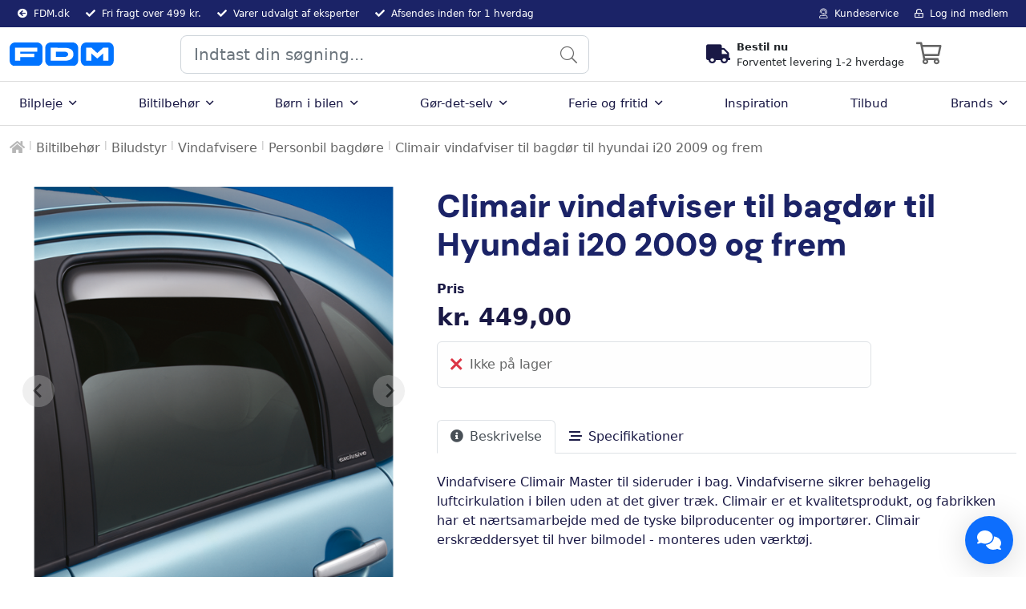

--- FILE ---
content_type: text/html; charset=utf-8
request_url: https://fdmshop.dk/biltilbehoer/biludstyr/vindafvisere/personbil-bagdoere/climair-vindafviser-til-bagdoer-til-hyundai-i20-2009-og-frem/
body_size: 31105
content:
<!DOCTYPE html>
<html xmlns="https://www.w3.org/1999/xhtml" xml:lang="da" lang="da"><head><meta http-equiv="content-type" content="text/html;charset=UTF-8"/><title>Climair vindafviser til bagdør til Hyundai i20 2009 og frem | FDMshop.dk</title><meta name="keywords" content=", VINDAFVISER"/><meta name="description" content="Vindafvisere Climair Master til sideruder i bag. Vindafviserne sikrer behagelig luftcirkulation i bilen uden at det giver træk. Climair er et kvalitetsprodukt, og fabrikken har et nærtsamarbejde med de tyske bilproducenter og importører "/><meta name="robots" content="noodp, INDEX, FOLLOW"/><meta http-equiv="pragma" content="no-cache"/><meta http-equiv="cache-control" content="no-store"/><link rel="canonical" href="https://fdmshop.dk/biltilbehoer/biludstyr/vindafvisere/personbil-bagdoere/climair-vindafviser-til-bagdoer-til-hyundai-i20-2009-og-frem/" /><meta property="og:url" content="https://fdmshop.dk/biltilbehoer/biludstyr/vindafvisere/personbil-bagdoere/climair-vindafviser-til-bagdoer-til-hyundai-i20-2009-og-frem/" />
<meta property="og:title" content="Climair vindafviser til bagdør til Hyundai i20 2009 og frem | FDMshop.dk" />
<meta property="og:description" content="Vindafvisere Climair Master til sideruder i bag. Vindafviserne sikrer behagelig luftcirkulation i bilen uden at det giver træk. Climair er et kvalitetsprodukt, og fabrikken har et nærtsamarbejde med de tyske bilproducenter og importører " />
<meta property="og:image" content="http://fdmshop.dk/images/12450-XXX.png" />
<link rel="stylesheet" type="text/css" href="/css/bundle/_bundled_20251222091932.css" /><script type="text/javascript" src="//cdnjs.cloudflare.com/ajax/libs/popper.js/2.9.2/umd/popper.min.js"></script>
<script type="text/javascript" src="/javascript/bundle/_jquery_bundled_20250516082733.js"></script><script type="text/javascript" src="/javascript/bundle/_bundled_20251212101357.js"></script><!-- Viewport Meta -->
<meta name="viewport" content="width=device-width, initial-scale=1.0" />

<!-- Apple Touch Icons -->
<link rel="apple-touch-icon" sizes="57x57" href="/favicon/apple-icon-57x57.png">
<link rel="apple-touch-icon" sizes="60x60" href="/favicon/apple-icon-60x60.png">
<link rel="apple-touch-icon" sizes="72x72" href="/favicon/apple-icon-72x72.png">
<link rel="apple-touch-icon" sizes="76x76" href="/favicon/apple-icon-76x76.png">
<link rel="apple-touch-icon" sizes="114x114" href="/favicon/apple-icon-114x114.png">
<link rel="apple-touch-icon" sizes="120x120" href="/favicon/apple-icon-120x120.png">
<link rel="apple-touch-icon" sizes="144x144" href="/favicon/apple-icon-144x144.png">
<link rel="apple-touch-icon" sizes="152x152" href="/favicon/apple-icon-152x152.png">
<link rel="apple-touch-icon" sizes="180x180" href="/favicon/apple-icon-180x180.png">

<!-- Favicon Icons -->
<link rel="icon" type="image/png" sizes="192x192" href="/favicon/android-icon-192x192.png">
<link rel="icon" type="image/png" sizes="32x32" href="/favicon/favicon-32x32.png">
<link rel="icon" type="image/png" sizes="96x96" href="/favicon/favicon-96x96.png">
<link rel="icon" type="image/png" sizes="16x16" href="/favicon/favicon-16x16.png">
<link rel="shortcut icon" href="/favicon.ico" type="image/vnd.microsoft.icon">

<!-- Manifest & Tile Icons -->
<link rel="manifest" href="/favicon/manifest.json?v=1">
<meta name="msapplication-TileColor" content="#ffffff">
<meta name="msapplication-TileImage" content="/favicon/ms-icon-144x144.png">
<meta name="theme-color" content="#ffffff">

<!-- Facebook Domain Verification -->
<meta name="facebook-domain-verification" content="l4x2d6uplk1zxlp0a2g8s9ibkp1vsg" />

<!-- Fonts (Preload and Load) -->
<link rel="preconnect" href="https://fonts.gstatic.com" crossorigin>
<link rel="preload" href="https://fonts.googleapis.com/css2?family=Lato:ital,wght@0,400;0,700;1,400;1,700&display=swap" as="style">
<link href="https://fonts.googleapis.com/css2?family=Lato:ital,wght@0,400;0,700;1,400;1,700&display=swap" rel="stylesheet">

<!-- Stylesheets -->
<link href="/css/libs/bootstrap.min.css" rel="stylesheet">

<!-- FontAwesome (Preconnect and Load) -->
<link rel="preconnect" href="https://kit.fontawesome.com" crossorigin>
<script src="https://kit.fontawesome.com/66121c1c9c.js" crossorigin="anonymous"></script>

<!-- Google Consent Mode: Initial config -->
<script>
  window.dataLayer = window.dataLayer || [];
  function gtag(){dataLayer.push(arguments);}
  gtag('consent', 'default', {
    'ad_storage': 'denied',
    'ad_user_data': 'denied',
    'ad_personalization': 'denied',
    'analytics_storage': 'denied'
  });
</script>

<!-- Bloomreach FDMshop.dk -->
<script>
    !function(e,n,t,i,r,o){function s(e){if("number"!=typeof e)return e;var n=new Date;return new Date(n.getTime()+1e3*e)}var a=4e3,c="xnpe_async_hide";function p(e){return e.reduce((function(e,n){return e[n]=function(){e._.push([n.toString(),arguments])},e}),{_:[]})}function m(e,n,t){var i=t.createElement(n);i.src=e;var r=t.getElementsByTagName(n)[0];return r.parentNode.insertBefore(i,r),i}function u(e){return"[object Date]"===Object.prototype.toString.call(e)}o.target=o.target||"https://api.exponea.com",o.file_path=o.file_path||o.target+"/js/exponea.min.js",r[n]=p(["anonymize","initialize","identify","getSegments","update","track","trackLink","trackEnhancedEcommerce","getHtml","showHtml","showBanner","showWebLayer","ping","getAbTest","loadDependency","getRecommendation","reloadWebLayers","_preInitialize","_initializeConfig"]),r[n].notifications=p(["isAvailable","isSubscribed","subscribe","unsubscribe"]),r[n].segments=p(["subscribe"]),r[n]["snippetVersion"]="v2.7.0",function(e,n,t){e[n]["_"+t]={},e[n]["_"+t].nowFn=Date.now,e[n]["_"+t].snippetStartTime=e[n]["_"+t].nowFn()}(r,n,"performance"),function(e,n,t,i,r,o){e[r]={sdk:e[i],sdkObjectName:i,skipExperiments:!!t.new_experiments,sign:t.token+"/"+(o.exec(n.cookie)||["","new"])[1],path:t.target}}(r,e,o,n,i,RegExp("__exponea_etc__"+"=([\\w-]+)")),function(e,n,t){m(e.file_path,n,t)}(o,t,e),function(e,n,t,i,r,o,p){if(e.new_experiments){!0===e.new_experiments&&(e.new_experiments={});var l,f=e.new_experiments.hide_class||c,_=e.new_experiments.timeout||a,g=encodeURIComponent(o.location.href.split("#")[0]);e.cookies&&e.cookies.expires&&("number"==typeof e.cookies.expires||u(e.cookies.expires)?l=s(e.cookies.expires):e.cookies.expires.tracking&&("number"==typeof e.cookies.expires.tracking||u(e.cookies.expires.tracking))&&(l=s(e.cookies.expires.tracking))),l&&l<new Date&&(l=void 0);var d=e.target+"/webxp/"+n+"/"+o[t].sign+"/modifications.min.js?http-referer="+g+"&timeout="+_+"ms"+(l?"&cookie-expires="+Math.floor(l.getTime()/1e3):"");"sync"===e.new_experiments.mode&&o.localStorage.getItem("__exponea__sync_modifications__")?function(e,n,t,i,r){t[r][n]="<"+n+' src="'+e+'"></'+n+">",i.writeln(t[r][n]),i.writeln("<"+n+">!"+r+".init && document.writeln("+r+"."+n+'.replace("/'+n+'/", "/'+n+'-async/").replace("><", " async><"))</'+n+">")}(d,n,o,p,t):function(e,n,t,i,r,o,s,a){o.documentElement.classList.add(e);var c=m(t,i,o);function p(){r[a].init||m(t.replace("/"+i+"/","/"+i+"-async/"),i,o)}function u(){o.documentElement.classList.remove(e)}c.onload=p,c.onerror=p,r.setTimeout(u,n),r[s]._revealPage=u}(f,_,d,n,o,p,r,t)}}(o,t,i,0,n,r,e),function(e,n,t){var i;e[n]._initializeConfig(t),(null===(i=t.experimental)||void 0===i?void 0:i.non_personalized_weblayers)&&e[n]._preInitialize(t),e[n].start=function(i){i&&Object.keys(i).forEach((function(e){return t[e]=i[e]})),e[n].initialize(t)}}(r,n,o)}(document,"exponea","script","webxpClient",window,{
    target: "https://trackbr.fdm.dk",
    token: "11145678-1234-1234-1234-123456789111",
    file_path: "https://trackbr.fdm.dk/assets/exponea.min.js",
    experimental: {
        non_personalized_weblayers: true
    },
    track: {
        visits: true,
        google_analytics: false
    },
    ping: {
      activity: true
    },
});
</script>
<!-- Bloomreach FDMshop.dk -->

<link rel="preconnect" href="https://policy.app.cookieinformation.com" crossorigin>
<script id="CookieConsent" src=https://policy.app.cookieinformation.com/uc.js data-culture="DA" data-gcm-version="2.0" type="text/javascript"></script>

<!-- Google Tag Manager -->
<script>
	(function(w, d, s, l, i) {
		w[l] = w[l] || [];
		w[l].push({
			'gtm.start': new Date().getTime(),
			event: 'gtm.js'
		});
		var f = d.getElementsByTagName(s)[0],
			j = d.createElement(s),
			dl = l != 'dataLayer' ? '&l=' + l : '';
		j.async = true;
		j.src = 'https://www.googletagmanager.com/gtm.js?id=' + i + dl;
		f.parentNode.insertBefore(j, f);
	})(window, document, 'script', 'dataLayer', 'GTM-P7XD9N8');
</script>
<!-- End Google Tag Manager -->
<!-- Start of Clerk.io E-commerce Personalisation tool - www.clerk.io -->
<link rel="preconnect" href="https://cdn.clerk.io" crossorigin>
<script type="text/javascript" defer>
	(function(w, d) {
		var e = d.createElement('script');
		e.type = 'text/javascript';
		e.async = true;
		e.src = 'https://cdn.clerk.io/clerk.js';
		var s = d.getElementsByTagName('script')[0];
		s.parentNode.insertBefore(e, s);
		w.__clerk_q = w.__clerk_q || [];
		w.Clerk = w.Clerk || function() {
			w.__clerk_q.push(arguments)
		};
	})(window, document);
	Clerk('config', {
		key: 'Ff1adZtyCyXVlfcoIzjiBoQAZIwIrQtp'
	});
</script><!-- End of Clerk.io E-commerce Personalisation tool - www.clerk.io --></head><body id="pageDefault" class="dataformatProduct key12450_4235"><!-- Google Tag Manager (noscript) -->
<noscript><iframe src="https://www.googletagmanager.com/ns.html?id=GTM-P7XD9N8"
height="0" width="0" style="display:none;visibility:hidden"></iframe></noscript>
<!-- End Google Tag Manager (noscript) -->
<div id="site">

<div id="siteHeaderContainer">
<div id="siteHeader">
<script>
						const coundownObj = {
							monday: true,
							monday_time: '14:00',
							tuesday: true,
							tuesday_time: '14:00',
							wednesday: true,
							wednesday_time: '14:00',
							thursday: true,
							thursday_time: '14:00',
							friday: true,
							friday_time: '14:00',
							saturday: true,
							saturday_time: '',
							sunday: true,
							sunday_time: '',
							header_text: '<div class=\"d-flex align-items-center\"> <i class=\"fas fa-truck fs-4 me-2\"></i> <div class=\"d-flex flex-column\"> <strong><a href=\"/ofte-stillede-spoergsmaal/\" class=\"text-dark text-decoration-none\" title=\"Levering\">Vi sender idag</a></strong> <span class=\"countdown-text\">Bestil inden {{hours}} t {{minutes}} m {{seconds}} s</span> </div> </div>',
							productcard_text: '<div><i class=\"fal fa-clock me-2 fs-3 d-inline-flex\"></i><a href=\"/ofte-stillede-spoergsmaal/\" class=\"text-dark text-decoration-none\" title=\"Levering\"> Bestil inden <i class=\"fas fa-clock mx-2 text-success\"></i> <strong class=\"me-2\">{{hours}} t {{minutes}} m {{seconds}} s</strong> og vi afsender i dag</div>',
							header_expired: '<div class=\"d-flex align-items-center\"> <i class=\"fas fa-truck fs-4 me-2\"></i> <div class=\"d-flex flex-column\"> <strong><a href=\"/ofte-stillede-spoergsmaal/\" class=\"text-dark text-decoration-none\" title=\"Levering\">Bestil nu </strong> <span class=\"countdown-text\">Forventet levering 1-2 hverdage</span> </div> </div>',
							product_expired: '<div class=\"d-flex\"><i class=\"fal fa-clock me-2 fs-3 d-inline-flex\"></i> Bestil nu - forventet levering 1-2 hverdage</div>'							
						};

					</script><script xmlns="">
            var arrOptions = {

            "activateCommentsOnArticles":false,"activateCommentsOnPages":false,"activateCommentsOnProducts":false,"ActivateNotifyMe":true,"AutoCreateCustomerAccountWithUser":true,"AutoCreateUserAccounts":false,"BackgroundImage":false,"BasketVisualPlacementCheckout":false,"CombineBasketLines":true,"FacebookLoginType":false,"HideAllPrices":false,"IntegratEConomicProducts":true,"LimitProductsByPricelist":false,"LimitSaleToStock":true,"LoginBeforeShopping":false,"LoginForm":true,"LoginToShowPrice":false,"pomailtorequestor":false,"ProductlistActions":true,"ProductlistType":false,"RequireLogOnToStart":false,"SearchForm":false,"shopTestMode":false,"show_variant_images_on_list":true,"ShowBackButton":false,"ShowBasketImage":true,"showBasketProductid":false,"showBasketProductproperties":false,"showBasketQuantity":true,"showConsentPopover":false,"ShowCubicContent":true,"showDeliveryCompany":true,"showDeliveryCompany2":true,"showDeliveryCreateUser":false,"showDeliveryFax":false,"showDeliveryPhone":true,"showDeliveryRegion":false,"showDeliveryRegion2":false,"showDeliveryRemarks":true,"showDeliveryRequisition":false,"showDeliveryTaxcode":false,"showDeliveryYourref":false,"ShowEAN":true,"ShowExtraDelivery":false,"ShowFavoritesLink":false,"ShowFindPackage":false,"ShowFreeShippingLimit":false,"ShowGiftWrap":false,"ShowGiftWrapping":false,"ShowMostPopular":false,"ShowNewestProducts":false,"ShowOldPriceOnDiscount":false,"ShowOnlyGoodsTotal":false,"ShowOptionalDeliveryaddress":false,"ShowOthersAlsoBought":true,"ShowOthersAlsoSaw":false,"ShowOthersBought":true,"ShowOurFavorites":false,"ShowPagingOnProductlist":true,"ShowPartno":true,"showPrintPageLink":false,"ShowProductgroupsMegaMenu":true,"ShowProductid":false,"ShowProductIdOnList":false,"ShowProductsOfInterestBeforeRedirect":true,"ShowProfilesInMenu":false,"ShowPromotionProductsInBasket":true,"ShowQuantityInput":true,"ShowQuantityInStock":false,"ShowRelatedProducts":true,"ShowRelatedProductsBigVersion":true,"ShowSearchField":true,"showShippingOptions":true,"ShowShoppinglistLink":false,"ShowSocialNetworkingInMenu":false,"ShowSortingOnProductlist":true,"ShowStockStatus":false,"ShowTax":true,"ShowTipAFriendLink":false,"ShowUnspec":true,"ShowVolume":true,"ShowWeight":true,"ShowWishlist":false,"ShowWishlistLink":true,"SocialNetworking":false,"spiriiCCemail":false,"splitorderbydeliverydate":false,"SSL":true,"StockType":false,"SupplyChainLooseProductsJoining":false,"UseAjaxScroll":true,"useEnhancedEcommerceEventTracking":true,"useFacebookPixelEventTracking":false,"UseMailChimp":false,"UseProfileOrderEmail":false
            };

			var isClerkActive = true;

            var arrModules = {
            "ADMIN": true,"CUSTOMERS": true,"EMPORIO": true,"GIFTCERTIFICATES": true,"HOMEPAGE": true,"MAILLOGGING": true,"MEMBERS": true,"NET": true,"ORDERS": true,"PARTSLISTS": true,"PAYMENT": true,"PRICEDISCOUNT": true,"PROFILES": true,"SECURITY": true,"SEO": true,"SHOP": true,"SHOPLINK": true,"SITE": true,"STATISTICS": true,"TRANSLATION": true,"USERS": true,"YOAST": true
            };
        </script><style type="text/css" xmlns="">
            #footer p, #site #footer h1, #site #footer h2, #site #footer h3, #site #footer h4, #site #footer .h1, #site #footer .h2, #site #footer .h3, #site #footer .h4, #site #footer a, #site #footer span, #site #footer {
                color: #ffffff !important;
            }
            .defaultElement .header{
  margin:10px 0;
}

 #menu:not( .mm-menu ) {
        display: none;
    }</style><span class="clerk" data-template="@live-search-with-categories" data-instant-search=".jsSearchClerk" data-instant-search-suggestions="6" data-instant-search-categories="6" data-instant-search-pages="6" data-instant-search-positioning="center" aria-label="Live search suggestions"></span><div id="siteLoaderOverlay" aria-label="Loading overlay"><div id="siteLoaderContainer"><div class="spinner"><div class="bounce1"></div><div class="bounce2"></div><div class="bounce3"></div></div></div></div><div class="headerContent" data-customerid=""><script type="application/ld+json" xmlns="">
			
			{
			  "@context": "https://schema.org",
			  "@graph": [
				{
				  "@type": "Organization",
				  "name": "FDMshop.dk",
				  "url": "https://fdmshop.dk",
				  "logo": "https://fdmshop.dk/images/fdmlogosvg.svg",
				  "contactPoint": {
					"@type": "ContactPoint",
					"telephone": "70 13 30 40",
					"contactType": "customer service"
				  }
				}
			
			
			
			  ]
			}
			
			</script><script type="application/ld+json" xmlns="">
			
			{

			"@context": "https://schema.org",
			"@type": "WebSite",
			"url": "https://fdmshop.dk",
			"name" : "FDMshop.dk",
			"potentialAction": {
			"@type": "SearchAction",
			"target": "https://fdmshop.dk/search/?query={q}",
			"query-input": "required name=query"
			}
		}
			
		</script><script>
						var timerBtnTranslation = 'Til forsiden / log ud';
						var timerPopupTranslation = '<div class="jsTimerPop"><div class="popCard"><h3>Er du her stadig?</h3><p class="jsTime">Du vil blive logget af om <span></span> sekunder grundet inaktivitet.</p><button>Fortsæt</button></div></div>';
					</script><script type="text/javascript">
							Translations = {
								go_to_page: 'Gå til siden',
								items_shown: 'Viser [start] af [end] produkter',
								blue_sticker_not_valid_car_error: 'Den indtastede nummerplade giver ikke adgang til at købe dette produkt',
								instock_message_quickorder: 'Antal er større end hvad der er på lager. Juster dit antal og prøv igen.',
								selectVariant: 'Vælg en variant',
								confirm: '[[TranslationNotFound:confirm_action]]',
								warning_close_fancybox: 'Hvis du lukker vinduet, vil siden genindlæse med de nye ændringer der er blevet lavet i backend. Og dine ændringer lavet \"live\" på siden vil ikke blive gemt! Vil du genindlæse siden?',
								elements_saved_header: 'Gemt!',
								elements_saved_content: 'Dine ændringer er nu gemt.',
								checkout_confirm_login_content: 'Der blev fundet en bruger med den indtastede e-mailadresse. Ønsker du at logge ind på den konto?',
								recently_header: 'Nyligt besøgte produkter',
								confirm_header: 'Bekræft venligst',
								delete_message: 'Er du sikker på du vil fjerne denne vare fra kurven?',
								delete_basket_message: 'Sikker på du vil slette hele kurven?',
								terms_message: 'Du skal acceptere handelsbetingelser før du kan gå videre.',
								error_request: '[[TranslationNotFound:request_error ]]',
								error_header: 'Fejl!',
								yes_button: 'Ja',
								no_button: 'Nej',
								instock_message: 'Du har valgt et større antal, end hvad der er på lager. Antallet er opdateret til hvad der er på lager, og du kan nu ligge varen i kurven.',
								not_in_stock_message: 'Ikke på lager',
								no_results: '[[TranslationNotFound:no_results]]',
								user_already_exist: 'Der eksiterer allerede en bruger med denne email adresse.',
								old_licenseplate_error: '&lt;strong&gt;Har du problemer med at bestille mærkat?&lt;/strong&gt;&lt;br/&gt;&lt;br/&gt; &lt;em&gt;Er din bil ny-indregistreret, kan det skyldes, at vores system endnu ikke er opdateret med de seneste oplysninger. I stedet kan du købe dit mærkat hos et af vores mange FDM synshaller. &lt;p&gt;&amp;nbsp;&lt;/p&gt;Dette gælder også, hvis din bil er en EL-eller plugin hybrid-bil.&lt;/em&gt;',
								no_licenseplate_search: 'Vi fandt desværre ingen varer, der matchede din nummerplade.',
								spirii_alert_confirm: 'Bemærk, at der er til dette produkt knyttes et løbende abonnement hos Spirii ApS. FDM er kun din aftalepart for salget af ladeboksen og installationen. Din aftalepart omkring det løbende abonnement er Spirii ApS. Spirri ApS er derfor ansvarlig for opfyldelse af abonnementsaftalen. Det betyder, at alle krav og reklamationer vedrørende det løbende abonnement skal rejses direkte mod Spirii ApS. Du vil ved bestillingen af dette produkt modtage en mail indeholdende et link til oprettelse af abonnement hos Spirii ApS.',
								spirii_alert: 'Der er en række vigtige forhold, du skal være opmærksom på. Du bedes derfor læse teksten og bekræfte, at du er indforstået hermed ved at afkrydse feltet.',
								emailmatch: 'E-mail adresser er ikke ens',
								giftcertificate_invalid_value: 'Indtast venligst et korrekt beløb.',
							};
						</script><div id="profiles"><div class="container"><div class="row"><div class="col-12 col-sm-12 col-md-12 col-lg-12"><div class="d-flex justify-content-between"><div class="d-flex justify-content-between"><span class="shopInfoText " style="" xmlns=""><div class="d-flex align-items-center"><i class="fa fa-arrow-circle-left" aria-hidden="true" style=""></i><a href="https://fdm.dk/" title="fdm.dk" style="">FDM.dk</a></div></span><span class="shopInfoText " style="" xmlns=""><div class="d-flex align-items-center"><i class="fa fa-check" aria-hidden="true" style=""></i><a href="https://fdmshop.dk/ofte-stillede-spoergsmaal/" title="" style="">Fri fragt over 499 kr.</a></div></span><span class="shopInfoText " style="" xmlns=""><div class="d-flex align-items-center"><i class="fa fa-check" aria-hidden="true" style=""></i>Varer udvalgt af eksperter</div></span><span class="shopInfoText d-none d-md-block" style="" xmlns=""><div class="d-flex align-items-center"><i class="fa fa-check" aria-hidden="true" style=""></i><a href="https://fdmshop.dk/ofte-stillede-spoergsmaal/" title="" style="">Afsendes inden for 1 hverdag</a></div></span></div><div class="d-flex justify-content-end"><span class="shopInfoText"><a href="/kundeservice/" title="Kundeservice" aria-label="Kundeservice"><i class="fal fa-user-headset largeIconMobile"></i><span class="d-none d-xl-inline-flex">Kundeservice</span></a></span><span class="shopInfoText"><a href="/OAUTH/" title="Log ind medlem" aria-label="Log ind medlem"><i class="far fa-unlock-alt largeIconMobile" aria-hidden="true"></i><span class="d-none d-xl-inline-flex">Log ind medlem</span></a></span></div></div></div></div></div></div><div id="siteTopHeaderContent"><div class="container"><div class="row d-flex align-items-center"><div class="col-4 col-md-3 col-lg-2"><div class="d-flex align-items-center"><a href="#menuMobile" class="navbar-toggler-mobile iconSquare me-2 me-lg-3" style="display:none;" aria-label="Menu"><i class="far fa-bars" aria-hidden="true"></i></a><div id="logo"><a href="/" title="logo" aria-label="Forside"><img alt="logo" data-sizes="auto" data-src="/images/fdmlogosvg.svg" data-srcset="/images/fdmlogosvg.svg 600w" class="lazyload" /></a></div></div></div><div class="col-12 col-md-5 col-lg-5 d-none d-md-block"><div class="formBox searchform"><form action="/search/" method="get" data-track-title="Search"><input type="text" name="query" class="jsSearchClerk form-control form-control-lg" placeholder="Indtast din søgning..." aria-label="Indtast din søgning..." /><button class="btnSearch" type="submit" aria-label="Produktsøgning"><i class="fal fa-search"></i></button></form></div></div><div class="col-8 col-md-4 col-lg-5"><div class="actions d-flex justify-content-end align-items-center"><div class="delivery-countdown-header justify-content-start align-items-center d-none d-sm-flex" aria-label="[[TranslationNotFound:delivery_countdown]]"></div><div class="iconSquare" id="showBasket" role="button" tabindex="0" aria-label="[[TranslationNotFound:shopping_cart]]"><i class="far fa-shopping-cart me-2" aria-hidden="true"><span class="position-absolute start-100 translate-middle badge rounded-pill bg-fdmgreen number"></span></i><div class="d-flex flex-column"><strong><span class="iconText fdmBlue" data-cart-total-text=""></span></strong><span class="iconText fdmBlue" data-cart-shipping-value-text=""></span></div></div><div id="cart" class="col-xl-3 col-lg-5 col-md-8 col-sm-12 animate" data-animatein="show" data-animateout="hide" role="region" aria-label="[[TranslationNotFound:shopping_cart_preview]]"><div class="basketLoaderOverlay" xmlns=""><div class="sk-fading-circle"><div class="sk-circle1 sk-circle"></div><div class="sk-circle2 sk-circle"></div><div class="sk-circle3 sk-circle"></div><div class="sk-circle4 sk-circle"></div><div class="sk-circle5 sk-circle"></div><div class="sk-circle6 sk-circle"></div><div class="sk-circle7 sk-circle"></div><div class="sk-circle8 sk-circle"></div><div class="sk-circle9 sk-circle"></div><div class="sk-circle10 sk-circle"></div><div class="sk-circle11 sk-circle"></div><div class="sk-circle12 sk-circle"></div></div></div><div class="carItemsAndTotals"><div class="jsItemsAndCartTotals"></div></div></div></div></div><div class="col-12 d-md-none"><div class="formBox searchform mobile mb-2"><form action="/search/" method="get" data-track-title="Search"><input type="text" name="query" class="jsSearchClerk form-control form-control-lg" placeholder="Indtast din søgning..." aria-label="Indtast din søgning..." /><button class="btnSearch" type="submit" aria-label="Produktsøgning"><i class="fal fa-search"></i></button></form></div><div class="delivery-countdown-header under-search d-flex d-sm-none my-2 justify-content-center" aria-label="[[TranslationNotFound:delivery_countdown]]"></div></div></div></div><div id="pageNavigation" role="navigation" aria-label="[[TranslationNotFound:main_navigation]]"><div class="container"><div class="row"><nav class="navbar navbar-expand-lg" xmlns=""><div class="menuContainer"><div class="collapse navbar-collapse" id="main_nav"><ul class="navbar-nav d-flex justify-content-between w-100"><li class="nav-item dropdown has-megamenu"><a class="nav-link dropdown-toggle" href="#" data-bs-toggle="dropdown">Bilpleje<i class="far fa-angle-down ms-2"></i></a><div class="dropdown-menu megamenu p-4 rounded-bottom" role="menu"><div class="row"><div class="col-12 col-lg-9"><div class="row row-cols-1 row-cols-lg-4"><div class="col"><div class="mb-3"><h4><a href="/bilpleje/bilplejemidler/" title="Bilplejemidler" class="menu-item">Bilplejemidler</a></h4><ul><li><a href="/bilpleje/bilplejemidler/bilvask/" title="Bilvask" class="menu-item">Bilvask</a></li><li><a href="/bilpleje/bilplejemidler/kabinerens-og-kabinepleje/" title="Kabinerens og kabinepleje" class="menu-item">Kabinerens og kabinepleje</a></li><li><a href="/bilpleje/bilplejemidler/glas-og-ruderens/" title="Glas-og ruderens" class="menu-item">Glas-og ruderens</a></li><li><a href="/bilpleje/bilplejemidler/lakpleje/" title="Lakpleje" class="menu-item">Lakpleje</a></li><li><a href="/bilpleje/bilplejemidler/kaleche-og-udvendig-vinylpleje/" title="Kaleche og udvendig vinylpleje" class="menu-item">Kaleche og udvendig vinylpleje</a></li><li><a href="/bilpleje/bilplejemidler/faelgrens-og-daekpleje/" title="Fælgrens og dækpleje" class="menu-item">Fælgrens og dækpleje</a></li><li><a href="/bilpleje/bilplejemidler/smoeremidler-til-haengsler-og-gummilister/" title="Smøremidler til hængsler og gummilister" class="menu-item">Smøremidler til hængsler og gummilister</a></li></ul></div></div><div class="col"><div class="mb-3"><h4><a href="/bilpleje/til-motoren/" title="Til motoren" class="menu-item">Til motoren</a></h4><ul><li><a href="/bilpleje/til-motoren/motorrens/" title="Motorrens" class="menu-item">Motorrens</a></li><li><a href="/bilpleje/til-motoren/additiver/" title="Additiver" class="menu-item">Additiver</a></li><li><a href="/bilpleje/til-motoren/olie/" title="Olie" class="menu-item">Olie</a></li></ul></div></div><div class="col"><div class="mb-3"><h4><a href="/bilpleje/tilbehoer/" title="Tilbehør" class="menu-item">Tilbehør</a></h4><ul><li><a href="/bilpleje/tilbehoer/klude-og-svampe-til-polering-af-bil/" title="Klude og svampe til polering af bil" class="menu-item">Klude og svampe til polering af bil</a></li><li><a href="/bilpleje/tilbehoer/vaskeboerster-og-spande/" title="Vaskebørster og spande" class="menu-item">Vaskebørster og spande</a></li><li><a href="/bilpleje/tilbehoer/stoevsugere/" title="Støvsugere" class="menu-item">Støvsugere</a></li><li><a href="/bilpleje/tilbehoer/faelgboerster/" title="Fælgbørster" class="menu-item">Fælgbørster</a></li><li><a href="/bilpleje/tilbehoer/hoejtryksrenser-og-tilbehoer/" title="Højtryksrenser og tilbehør" class="menu-item">Højtryksrenser og tilbehør</a></li><li><a href="/bilpleje/tilbehoer/polermaskiner-og-tilbehoer/" title="Polermaskiner og tilbehør" class="menu-item">Polermaskiner og tilbehør</a></li><li><a href="/bilpleje/tilbehoer/benzindunke-og-tragte/" title="Benzindunke og tragte" class="menu-item">Benzindunke og tragte</a></li></ul></div></div><div class="col"><div class="mb-3"><h4><a href="/bilpleje/vaerd-at-vide-om-bilpleje-3/" title="Værd at vide om bilpleje" class="menu-item">Værd at vide om bilpleje</a></h4></div></div></div></div><div class="col-12 col-lg-3"><div class="menuPromoImage mb-3"><img alt="Bilpleje" srcset="[data-uri]" data-sizes="auto" data-src="/images/thumbnail/Indvendig-bilpleje_kat.jpg" data-srcset="/images/elementsmall/Indvendig-bilpleje_kat.jpg 600w" class="lazyload" /></div><div class="menuPromoContent"><p><span style="font-size: 21px;"><strong>Skal bilen have en k&aelig;rlig h&aring;nd?</strong></span></p>
<p>Plejer du bilen, holder den l&aelig;ngere - men er du i tvivl om, hvad du skal bruge, har vi samlet nogle inspirationsforslag til dig.</p>
<p><a href="/inspiration/pakke-ideer/skal-bilen-have-en-kaerlig-haand/" target="_self">Bliv inspireret</a></p></div></div></div></div></li><li class="nav-item dropdown has-megamenu"><a class="nav-link dropdown-toggle" href="#" data-bs-toggle="dropdown">Biltilbehør<i class="far fa-angle-down ms-2"></i></a><div class="dropdown-menu megamenu p-4 rounded-bottom" role="menu"><div class="row"><div class="col-12 col-lg-9"><div class="row row-cols-1 row-cols-lg-4"><div class="col"><div class="mb-3"><h4><a href="/biltilbehoer/biludstyr/" title="Biludstyr" class="menu-item">Biludstyr</a></h4><ul><li><a href="/biltilbehoer/biludstyr/sikkerhedsudstyr/" title="Sikkerhedsudstyr" class="menu-item">Sikkerhedsudstyr</a></li><li><a href="/biltilbehoer/biludstyr/bilmaatter/" title="Bilmåtter" class="menu-item">Bilmåtter</a></li><li><a href="/biltilbehoer/biludstyr/spejle/" title="Spejle " class="menu-item">Spejle </a></li><li><a href="/biltilbehoer/biludstyr/viskerblade/" title="Viskerblade" class="menu-item">Viskerblade</a></li><li><a href="/biltilbehoer/biludstyr/tankdaeksler/" title="Tankdæksler" class="menu-item">Tankdæksler</a></li><li><a href="/biltilbehoer/biludstyr/vindafvisere/" title="Vindafvisere" class="menu-item">Vindafvisere</a></li><li><a href="/biltilbehoer/biludstyr/kantbeskyttere-og-pyntelister/" title="Kantbeskyttere og pyntelister" class="menu-item">Kantbeskyttere og pyntelister</a></li><li><a href="/biltilbehoer/biludstyr/staenklapper/" title="Stænklapper" class="menu-item">Stænklapper</a></li><li><a href="/biltilbehoer/biludstyr/beskyttelsesfolie/" title="Beskyttelsesfolie" class="menu-item">Beskyttelsesfolie</a></li><li><a href="/biltilbehoer/biludstyr/nummerpladeholder/" title="Nummerpladeholder" class="menu-item">Nummerpladeholder</a></li><li><a href="/biltilbehoer/biludstyr/skilte-og-klistermaerker/" title="Skilte og klistermærker" class="menu-item">Skilte og klistermærker</a></li></ul></div></div><div class="col"><div class="mb-3"><h4><a href="/biltilbehoer/transportudstyr/" title="Transportudstyr" class="menu-item">Transportudstyr</a></h4><ul><li><a href="/biltilbehoer/transportudstyr/cykelholdere/" title="Cykelholdere" class="menu-item">Cykelholdere</a></li><li><a href="/biltilbehoer/transportudstyr/tag-og-bagagebokse/" title="Tag- og bagagebokse" class="menu-item">Tag- og bagagebokse</a></li><li><a href="/biltilbehoer/transportudstyr/tagboejler-og-tilbehoer/" title="Tagbøjler og tilbehør" class="menu-item">Tagbøjler og tilbehør</a></li><li><a href="/biltilbehoer/transportudstyr/holdere-til-sportsudstyr/" title="Holdere til sportsudstyr" class="menu-item">Holdere til sportsudstyr</a></li><li><a href="/biltilbehoer/transportudstyr/hundetransport/" title="Hundetransport" class="menu-item">Hundetransport</a></li><li><a href="/biltilbehoer/transportudstyr/tilbehoer/" title="Tilbehør " class="menu-item">Tilbehør </a></li></ul></div></div><div class="col"><div class="mb-3"><h4><a href="/biltilbehoer/indvendigt-tilbehoer-til-bil/" title="Indvendigt tilbehør til bil" class="menu-item">Indvendigt tilbehør til bil</a></h4><ul><li><a href="/biltilbehoer/indvendigt-tilbehoer-til-bil/holdere-indvendigt-til-bilen/" title="Holdere indvendigt til bilen" class="menu-item">Holdere indvendigt til bilen</a></li><li><a href="/biltilbehoer/indvendigt-tilbehoer-til-bil/ratovertraek/" title="Ratovertræk" class="menu-item">Ratovertræk</a></li><li><a href="/biltilbehoer/indvendigt-tilbehoer-til-bil/solskaerme-og-solfilm/" title="Solskærme og solfilm" class="menu-item">Solskærme og solfilm</a></li><li><a href="/biltilbehoer/indvendigt-tilbehoer-til-bil/saedeovertraek/" title="Sædeovertræk " class="menu-item">Sædeovertræk </a></li><li><a href="/biltilbehoer/indvendigt-tilbehoer-til-bil/saedetilbehoer-og-komfort/" title="Sædetilbehør og komfort" class="menu-item">Sædetilbehør og komfort</a></li><li><a href="/biltilbehoer/indvendigt-tilbehoer-til-bil/oevrigt-interioer-til-bilen/" title="Øvrigt interiør til bilen" class="menu-item">Øvrigt interiør til bilen</a></li></ul></div></div><div class="col"><div class="mb-3"><h4><a href="/biltilbehoer/elektronik/" title="Elektronik" class="menu-item">Elektronik</a></h4><ul><li><a href="/biltilbehoer/elektronik/carplay/" title="CarPlay" class="menu-item">CarPlay</a></li><li><a href="/biltilbehoer/elektronik/bilkameraer/" title="Bilkameraer" class="menu-item">Bilkameraer</a></li><li><a href="/biltilbehoer/elektronik/trafikalarmer/" title="Trafikalarmer" class="menu-item">Trafikalarmer</a></li><li><a href="/biltilbehoer/elektronik/p-skiver-og-klaebepuder/" title="P-skiver og klæbepuder" class="menu-item">P-skiver og klæbepuder</a></li><li><a href="/biltilbehoer/elektronik/lyd-til-bilen/" title="Lyd til bilen" class="menu-item">Lyd til bilen</a></li><li><a href="/biltilbehoer/elektronik/dvd-afspillere-og-tabletholdere/" title="DVD-afspillere og tabletholdere" class="menu-item">DVD-afspillere og tabletholdere</a></li><li><a href="/biltilbehoer/elektronik/ladeboks-og-ladestander-til-elbil/" title="Ladeboks og ladestander til elbil" class="menu-item">Ladeboks og ladestander til elbil</a></li></ul></div></div><div class="col"><div class="mb-3"><h4><a href="/biltilbehoer/vinterudstyr/" title="Vinterudstyr" class="menu-item">Vinterudstyr</a></h4><ul><li><a href="/biltilbehoer/vinterudstyr/sne-og-isfjerner/" title="Sne- og isfjerner" class="menu-item">Sne- og isfjerner</a></li><li><a href="/biltilbehoer/vinterudstyr/snekaeder/" title="Snekæder" class="menu-item">Snekæder</a></li><li><a href="/biltilbehoer/vinterudstyr/snesko/" title="Snesko" class="menu-item">Snesko</a></li><li><a href="/biltilbehoer/vinterudstyr/bil-og-mc-cover/" title="Bil og MC cover" class="menu-item">Bil og MC cover</a></li></ul></div></div></div></div><div class="col-12 col-lg-3"><div class="menuPromoContent"><h4><a href="/nummerpladeopslag/" target="_self">Find tilbeh&oslash;r til din bil</a></h4>
<p><em>Indtast din nummerplade, s&aring; viser&nbsp;</em><em>vi dig, hvilke m&aring;tter, tagb&oslash;jler, olie, st&aelig;nklapper, vindafvisere, l&aelig;ssekantbeskytter og viskerblade,&nbsp;der passer til netop din bil.</em></p></div><div class="licenseplateContainer"><div class="Input Input--licenseplate Input--licenseplate--DK"><form class="jsSearchLicensePlateForm" method="POST" action="/post.aspx" data-category="biltilbehoer" aria-label="[[TranslationNotFound:license_plate_search_form]]"><input type="hidden" name="_Function" value="getlicenseplate" /><input type="text" name="LicensePlate" placeholder="AB12345" class="jsValidate jsLicensePlate" data-message="Tast nummerplade" value="" maxlength="9" aria-label="Tast nummerplade" aria-required="true" /><input type="hidden" name="_LicensePlate_required" value="1" /><button class="jsSearchLicensePlate" aria-label="[[TranslationNotFound:search_license_plate]]"><i class="fal fa-search" aria-hidden="true"></i></button></form></div></div></div></div></div></li><li class="nav-item dropdown has-megamenu"><a class="nav-link dropdown-toggle" href="#" data-bs-toggle="dropdown">Børn i bilen<i class="far fa-angle-down ms-2"></i></a><div class="dropdown-menu megamenu p-4 rounded-bottom" role="menu"><div class="row"><div class="col-12"><div class="row row-cols-1 row-cols-lg-5"><div class="col"><div class="mb-3"><h4><a href="/boern-i-bilen/autostole/" title="Autostole" class="menu-item">Autostole</a></h4><ul><li><a href="/boern-i-bilen/autostole/babyautostole-0-15-maaneder/" title="Babyautostole 0-15 måneder" class="menu-item">Babyautostole 0-15 måneder</a></li><li><a href="/boern-i-bilen/autostole/autostole-1-4-aar/" title="Autostole 1-4 år" class="menu-item">Autostole 1-4 år</a></li><li><a href="/boern-i-bilen/autostole/autostole-3-12-aar/" title="Autostole 3-12 år" class="menu-item">Autostole 3-12 år</a></li><li><a href="/boern-i-bilen/autostole/selepuder/" title="Selepuder" class="menu-item">Selepuder</a></li><li><a href="/boern-i-bilen/autostole/tilbehoer-til-autostole/" title="Tilbehør til autostole" class="menu-item">Tilbehør til autostole</a></li><li><a href="/boern-i-bilen/autostole/vaerd-at-vide-om-autostole/" title="Værd at vide om autostole" class="menu-item">Værd at vide om autostole</a></li></ul></div></div><div class="col"><div class="mb-3"><h4><a href="/boern-i-bilen/klapvogne-og-transporter/" title="Klapvogne og transporter" class="menu-item">Klapvogne og transporter</a></h4></div></div><div class="col"><div class="mb-3"><h4><a href="/boern-i-bilen/solbeskyttelse-til-boern-i-bilen/" title="Solbeskyttelse til børn i bilen" class="menu-item">Solbeskyttelse til børn i bilen</a></h4></div></div><div class="col"><div class="mb-3"><h4><a href="/boern-i-bilen/komfort-til-boern-i-bilen/" title="Komfort til børn i bilen" class="menu-item">Komfort til børn i bilen</a></h4></div></div></div></div></div></div></li><li class="nav-item dropdown has-megamenu"><a class="nav-link dropdown-toggle" href="#" data-bs-toggle="dropdown">Gør-det-selv<i class="far fa-angle-down ms-2"></i></a><div class="dropdown-menu megamenu p-4 rounded-bottom" role="menu"><div class="row"><div class="col-12"><div class="row row-cols-1 row-cols-lg-5"><div class="col"><div class="mb-3"><h4><a href="/goer-det-selv/starthjaelp-til-bil/" title="Starthjælp til bil" class="menu-item">Starthjælp til bil</a></h4><ul><li><a href="/goer-det-selv/starthjaelp-til-bil/jumpstarter/" title="Jumpstarter" class="menu-item">Jumpstarter</a></li><li><a href="/goer-det-selv/starthjaelp-til-bil/startkabler/" title="Startkabler" class="menu-item">Startkabler</a></li><li><a href="/goer-det-selv/starthjaelp-til-bil/batterilader/" title="Batterilader" class="menu-item">Batterilader</a></li><li><a href="/goer-det-selv/starthjaelp-til-bil/slaebetove/" title="Slæbetove" class="menu-item">Slæbetove</a></li><li><a href="/goer-det-selv/starthjaelp-til-bil/tilbehoer-til-batterilader-og-jumpstarter/" title="Tilbehør til batterilader og jumpstarter" class="menu-item">Tilbehør til batterilader og jumpstarter</a></li></ul></div></div><div class="col"><div class="mb-3"><h4><a href="/goer-det-selv/hjulskift/" title="Hjulskift" class="menu-item">Hjulskift</a></h4><ul><li><a href="/goer-det-selv/hjulskift/udstyr-til-hjulskift/" title="Udstyr til hjulskift" class="menu-item">Udstyr til hjulskift</a></li><li><a href="/goer-det-selv/hjulskift/donkraft/" title="Donkraft " class="menu-item">Donkraft </a></li><li><a href="/goer-det-selv/hjulskift/hjulstativer-og-poser/" title="Hjulstativer og -poser" class="menu-item">Hjulstativer og -poser</a></li><li><a href="/goer-det-selv/hjulskift/hjulkapsler-og-tilbehoer/" title="Hjulkapsler og tilbehør" class="menu-item">Hjulkapsler og tilbehør</a></li></ul></div></div><div class="col"><div class="mb-3"><h4><a href="/goer-det-selv/el-artikler/" title="El-artikler" class="menu-item">El-artikler</a></h4><ul><li><a href="/goer-det-selv/el-artikler/arbejdsbelysning/" title="Arbejdsbelysning" class="menu-item">Arbejdsbelysning</a></li><li><a href="/goer-det-selv/el-artikler/bilpaerer/" title="Bilpærer" class="menu-item">Bilpærer</a></li><li><a href="/goer-det-selv/el-artikler/stroem-i-bilen/" title="Strøm i bilen" class="menu-item">Strøm i bilen</a></li><li><a href="/goer-det-selv/el-artikler/sikringer/" title="Sikringer" class="menu-item">Sikringer</a></li></ul></div></div><div class="col"><div class="mb-3"><h4><a href="/goer-det-selv/lak-og-maling/" title="Lak og maling" class="menu-item">Lak og maling</a></h4><ul><li><a href="/goer-det-selv/lak-og-maling/hammerlak/" title="Hammerlak" class="menu-item">Hammerlak</a></li><li><a href="/goer-det-selv/lak-og-maling/autolak/" title="Autolak" class="menu-item">Autolak</a></li><li><a href="/goer-det-selv/lak-og-maling/spartelmasse/" title="Spartelmasse" class="menu-item">Spartelmasse</a></li><li><a href="/goer-det-selv/lak-og-maling/sprayfolie-og-tilbehoer/" title="Sprayfolie og tilbehør" class="menu-item">Sprayfolie og tilbehør</a></li><li><a href="/goer-det-selv/lak-og-maling/malertilbehoer/" title="Malertilbehør" class="menu-item">Malertilbehør</a></li></ul></div></div><div class="col"><div class="mb-3"><h4><a href="/goer-det-selv/reparation-af-mindre-skader/" title="Reparation af mindre skader" class="menu-item">Reparation af mindre skader</a></h4><ul><li><a href="/goer-det-selv/reparation-af-mindre-skader/lyddaempere/" title="Lyddæmpere" class="menu-item">Lyddæmpere</a></li><li><a href="/goer-det-selv/reparation-af-mindre-skader/beskyt-overfladen/" title="Beskyt overfladen" class="menu-item">Beskyt overfladen</a></li><li><a href="/goer-det-selv/reparation-af-mindre-skader/reparationssaet/" title="Reparationssæt" class="menu-item">Reparationssæt</a></li></ul></div></div><div class="col"><div class="mb-3"><h4><a href="/goer-det-selv/vaerktoej/" title="Værktøj" class="menu-item">Værktøj</a></h4><ul><li><a href="/goer-det-selv/vaerktoej/haandvaerktoej/" title="Håndværktøj" class="menu-item">Håndværktøj</a></li><li><a href="/goer-det-selv/vaerktoej/taendroersnoegler/" title="Tændrørsnøgler" class="menu-item">Tændrørsnøgler</a></li></ul></div></div></div></div></div></div></li><li class="nav-item dropdown has-megamenu"><a class="nav-link dropdown-toggle" href="#" data-bs-toggle="dropdown">Ferie og fritid<i class="far fa-angle-down ms-2"></i></a><div class="dropdown-menu megamenu p-4 rounded-bottom" role="menu"><div class="row"><div class="col-12 col-lg-9"><div class="row row-cols-1 row-cols-lg-4"><div class="col"><div class="mb-3"><h4><a href="/ferie-og-fritid/bilferie/" title="Bilferie" class="menu-item">Bilferie</a></h4><ul><li><a href="/ferie-og-fritid/bilferie/motorvejs-og-miljoemaerker-til-bil/" title="Motorvejs- og miljømærker til bil" class="menu-item">Motorvejs- og miljømærker til bil</a></li><li><a href="/ferie-og-fritid/bilferie/rejseboeger-og-vejatlas/" title="Rejsebøger og vejatlas" class="menu-item">Rejsebøger og vejatlas</a></li><li><a href="/ferie-og-fritid/bilferie/campingudstyr/" title="Campingudstyr" class="menu-item">Campingudstyr</a></li><li><a href="/ferie-og-fritid/bilferie/campingpas-og-guider/" title="Campingpas og -guider" class="menu-item">Campingpas og -guider</a></li><li><a href="/ferie-og-fritid/bilferie/koelebokse-og-picnickurve/" title="Kølebokse og picnickurve" class="menu-item">Kølebokse og picnickurve</a></li><li><a href="/ferie-og-fritid/bilferie/tasker-og-kufferter/" title="Tasker og kufferter" class="menu-item">Tasker og kufferter</a></li><li><a href="/ferie-og-fritid/bilferie/rejsetilbehoer-til-bilferie-og-flyrejser/" title="Rejsetilbehør til bilferie og flyrejser" class="menu-item">Rejsetilbehør til bilferie og flyrejser</a></li><li><a href="/ferie-og-fritid/bilferie/vaerd-at-vide-om-bilferie/" title="Værd at vide om bilferie" class="menu-item">Værd at vide om bilferie</a></li></ul></div></div><div class="col"><div class="mb-3"><h4><a href="/ferie-og-fritid/hjemmet/" title="Hjemmet" class="menu-item">Hjemmet</a></h4><ul><li><a href="/ferie-og-fritid/hjemmet/alarmer/" title="Alarmer" class="menu-item">Alarmer</a></li><li><a href="/ferie-og-fritid/hjemmet/lys-og-paerer/" title="Lys og pærer" class="menu-item">Lys og pærer</a></li><li><a href="/ferie-og-fritid/hjemmet/haandmidler/" title="Håndmidler" class="menu-item">Håndmidler</a></li><li><a href="/ferie-og-fritid/hjemmet/batterier/" title="Batterier" class="menu-item">Batterier</a></li></ul></div></div><div class="col"><div class="mb-3"><h4><a href="/ferie-og-fritid/beklaedning/" title="Beklædning" class="menu-item">Beklædning</a></h4><ul><li><a href="/ferie-og-fritid/beklaedning/bluser-og-troejer/" title="Bluser og trøjer" class="menu-item">Bluser og trøjer</a></li><li><a href="/ferie-og-fritid/beklaedning/bukser/" title="Bukser" class="menu-item">Bukser</a></li><li><a href="/ferie-og-fritid/beklaedning/jakker/" title="Jakker" class="menu-item">Jakker</a></li><li><a href="/ferie-og-fritid/beklaedning/fodtoej/" title="Fodtøj" class="menu-item">Fodtøj</a></li><li><a href="/handsker/" title="Handsker" class="menu-item">Handsker</a></li><li><a href="/ferie-og-fritid/beklaedning/armbaandsure/" title="Armbåndsure" class="menu-item">Armbåndsure</a></li><li><a href="/ferie-og-fritid/beklaedning/solbriller-og-natbriller/" title="Solbriller og natbriller" class="menu-item">Solbriller og natbriller</a></li></ul></div></div><div class="col"><div class="mb-3"><h4><a href="/ferie-og-fritid/kurser-og-events/" title="Kurser og events" class="menu-item">Kurser og events</a></h4><ul></ul></div></div></div></div><div class="col-12 col-lg-3"><div class="menuPromoImage mb-3"><img alt="Ferie og fritid" srcset="[data-uri]" data-sizes="auto" data-src="/images/thumbnail/Kort_med_naale.jpg" data-srcset="/images/elementsmall/Kort_med_naale.jpg 600w" class="lazyload" /></div><div class="menuPromoContent"><p><span style="font-size: 21px;"><strong>Huskeliste til bilferien</strong></span></p>
<p>Meget skal huskes, n&aring;r man skal p&aring; bilferie. Ikke mindst s&aring; skal sikkerhedsudstyret v&aelig;re i orden. Desuden bliver bilferien meget sjovere, n&aring;r udstyret er i orden.&nbsp;</p>
<p><a href="/inspiration/pakke-ideer/feriepakker/huskeliste-til-bilferien/" target="_blank" rel="noopener">Se huskeliste</a></p></div></div></div></div></li><li class="nav-item"><a class="nav-link" href="/inspiration/">Inspiration</a></li><li class="nav-item"><a class="nav-link" href="/tilbud/">Tilbud</a></li><li class="nav-item dropdown has-megamenu"><a class="nav-link dropdown-toggle" href="#" data-bs-toggle="dropdown">Brands<i class="far fa-angle-down ms-2"></i></a><div class="dropdown-menu megamenu p-4 rounded-bottom" role="menu"><div class="row"><div class="col-12 col-lg-9"><div class="row row-cols-1 row-cols-lg-4"><div class="col"><div class="mb-3"><h4><a href="/brands/autoglym/" title="Autoglym" class="menu-item">Autoglym</a></h4><ul></ul></div></div><div class="col"><div class="mb-3"><h4><a href="/brands/alpine/" title="Alpine" class="menu-item">Alpine</a></h4><ul></ul></div></div><div class="col"><div class="mb-3"><h4><a href="/brands/ampire/" title="Ampire" class="menu-item">Ampire</a></h4></div></div><div class="col"><div class="mb-3"><h4><a href="/brands/avova/" title="Avova" class="menu-item">Avova</a></h4></div></div><div class="col"><div class="mb-3"><h4><a href="/brands/bell-add/" title="Bell Add" class="menu-item">Bell Add</a></h4></div></div><div class="col"><div class="mb-3"><h4><a href="/brands/bon-gout/" title="Bon Goût" class="menu-item">Bon Goût</a></h4></div></div><div class="col"><div class="mb-3"><h4><a href="/brands/bosch/" title="Bosch" class="menu-item">Bosch</a></h4></div></div><div class="col"><div class="mb-3"><h4><a href="/brands/cybex/" title="Cybex" class="menu-item">Cybex</a></h4><ul></ul></div></div><div class="col"><div class="mb-3"><h4><a href="/brands/defa/" title="DEFA" class="menu-item">DEFA</a></h4></div></div><div class="col"><div class="mb-3"><h4><a href="/brands/delsey/" title="Delsey" class="menu-item">Delsey</a></h4></div></div><div class="col"><div class="mb-3"><h4><a href="/brands/disney/" title="Disney" class="menu-item">Disney</a></h4><ul></ul></div></div><div class="col"><div class="mb-3"><h4><a href="/brands/maxi-cosi/" title="Maxi-Cosi" class="menu-item">Maxi-Cosi</a></h4></div></div><div class="col"><div class="mb-3"><h4><a href="/brands/motip/" title="Motip" class="menu-item">Motip</a></h4></div></div><div class="col"><div class="mb-3"><h4><a href="/brands/nilfisk/" title="Nilfisk" class="menu-item">Nilfisk</a></h4></div></div><div class="col"><div class="mb-3"><h4><a href="/brands/osram/" title="OSRAM" class="menu-item">OSRAM</a></h4><ul></ul></div></div><div class="col"><div class="mb-3"><h4><a href="/brands/outwell/" title="Outwell" class="menu-item">Outwell</a></h4><ul></ul></div></div><div class="col"><div class="mb-3"><h4><a href="/brands/recaro/" title="Recaro" class="menu-item">Recaro</a></h4><ul></ul></div></div><div class="col"><div class="mb-3"><h4><a href="/brands/soft99/" title="Soft99" class="menu-item">Soft99</a></h4><ul></ul></div></div><div class="col"><div class="mb-3"><h4><a href="/brands/thule/" title="Thule" class="menu-item">Thule</a></h4><ul></ul></div></div><div class="col"><div class="mb-3"><h4><a href="/brands/tuga/" title="Tuga" class="menu-item">Tuga</a></h4></div></div><div class="col"><div class="mb-3"><h4><a href="/brands/vikan/" title="Vikan" class="menu-item">Vikan</a></h4><ul></ul></div></div></div></div><div class="col-12 col-lg-3"><div class="menuPromoContent"><p><span style="color: #000000;"><a href="/brands/" target="_self" style="color: #000000;"><span style="font-size: 20px;"><strong>Se alle brands</strong></span></a></span></p></div></div></div></div></li></ul></div></div></nav><nav id="menuMobile" class="d-none" xmlns=""><ul><li><a href="/bilpleje/" title="Bilpleje">Bilpleje</a><ul><li><a href="/bilpleje/bilplejemidler/" title="Bilplejemidler">Bilplejemidler</a><ul><li><a href="/bilpleje/bilplejemidler/bilvask/" title="Bilvask">Bilvask</a></li><li><a href="/bilpleje/bilplejemidler/kabinerens-og-kabinepleje/" title="Kabinerens og kabinepleje">Kabinerens og kabinepleje</a></li><li><a href="/bilpleje/bilplejemidler/glas-og-ruderens/" title="Glas-og ruderens">Glas-og ruderens</a></li><li><a href="/bilpleje/bilplejemidler/lakpleje/" title="Lakpleje">Lakpleje</a></li><li><a href="/bilpleje/bilplejemidler/kaleche-og-udvendig-vinylpleje/" title="Kaleche og udvendig vinylpleje">Kaleche og udvendig vinylpleje</a></li><li><a href="/bilpleje/bilplejemidler/faelgrens-og-daekpleje/" title="Fælgrens og dækpleje">Fælgrens og dækpleje</a></li><li><a href="/bilpleje/bilplejemidler/smoeremidler-til-haengsler-og-gummilister/" title="Smøremidler til hængsler og gummilister">Smøremidler til hængsler og gummilister</a></li></ul></li><li><a href="/bilpleje/til-motoren/" title="Til motoren">Til motoren</a><ul><li><a href="/bilpleje/til-motoren/motorrens/" title="Motorrens">Motorrens</a></li><li><a href="/bilpleje/til-motoren/additiver/" title="Additiver">Additiver</a></li><li><a href="/bilpleje/til-motoren/olie/" title="Olie">Olie</a></li></ul></li><li><a href="/bilpleje/tilbehoer/" title="Tilbehør">Tilbehør</a><ul><li><a href="/bilpleje/tilbehoer/klude-og-svampe-til-polering-af-bil/" title="Klude og svampe til polering af bil">Klude og svampe til polering af bil</a></li><li><a href="/bilpleje/tilbehoer/vaskeboerster-og-spande/" title="Vaskebørster og spande">Vaskebørster og spande</a></li><li><a href="/bilpleje/tilbehoer/stoevsugere/" title="Støvsugere">Støvsugere</a></li><li><a href="/bilpleje/tilbehoer/faelgboerster/" title="Fælgbørster">Fælgbørster</a></li><li><a href="/bilpleje/tilbehoer/hoejtryksrenser-og-tilbehoer/" title="Højtryksrenser og tilbehør">Højtryksrenser og tilbehør</a></li><li><a href="/bilpleje/tilbehoer/polermaskiner-og-tilbehoer/" title="Polermaskiner og tilbehør">Polermaskiner og tilbehør</a></li><li><a href="/bilpleje/tilbehoer/benzindunke-og-tragte/" title="Benzindunke og tragte">Benzindunke og tragte</a></li></ul></li><li><a href="/bilpleje/vaerd-at-vide-om-bilpleje-3/" title="Værd at vide om bilpleje">Værd at vide om bilpleje</a></li><li><span><div class="menuPromoImage mb-3"><img src="/images/article/Indvendig-bilpleje_kat.jpg" alt="Bilpleje" /></div><div class="menuPromoContent"><p><span style="font-size: 21px;"><strong>Skal bilen have en k&aelig;rlig h&aring;nd?</strong></span></p>
<p>Plejer du bilen, holder den l&aelig;ngere - men er du i tvivl om, hvad du skal bruge, har vi samlet nogle inspirationsforslag til dig.</p>
<p><a href="/inspiration/pakke-ideer/skal-bilen-have-en-kaerlig-haand/" target="_self">Bliv inspireret</a></p></div></span></li></ul></li><li><a href="/biltilbehoer/" title="Biltilbehør">Biltilbehør</a><ul><li><a href="/biltilbehoer/biludstyr/" title="Biludstyr">Biludstyr</a><ul><li><a href="/biltilbehoer/biludstyr/sikkerhedsudstyr/" title="Sikkerhedsudstyr">Sikkerhedsudstyr</a></li><li><a href="/biltilbehoer/biludstyr/bilmaatter/" title="Bilmåtter">Bilmåtter</a></li><li><a href="/biltilbehoer/biludstyr/spejle/" title="Spejle ">Spejle </a></li><li><a href="/biltilbehoer/biludstyr/viskerblade/" title="Viskerblade">Viskerblade</a></li><li><a href="/biltilbehoer/biludstyr/tankdaeksler/" title="Tankdæksler">Tankdæksler</a></li><li><a href="/biltilbehoer/biludstyr/vindafvisere/" title="Vindafvisere">Vindafvisere</a></li><li><a href="/biltilbehoer/biludstyr/kantbeskyttere-og-pyntelister/" title="Kantbeskyttere og pyntelister">Kantbeskyttere og pyntelister</a></li><li><a href="/biltilbehoer/biludstyr/staenklapper/" title="Stænklapper">Stænklapper</a></li><li><a href="/biltilbehoer/biludstyr/beskyttelsesfolie/" title="Beskyttelsesfolie">Beskyttelsesfolie</a></li><li><a href="/biltilbehoer/biludstyr/nummerpladeholder/" title="Nummerpladeholder">Nummerpladeholder</a></li><li><a href="/biltilbehoer/biludstyr/skilte-og-klistermaerker/" title="Skilte og klistermærker">Skilte og klistermærker</a></li></ul></li><li><a href="/biltilbehoer/transportudstyr/" title="Transportudstyr">Transportudstyr</a><ul><li><a href="/biltilbehoer/transportudstyr/cykelholdere/" title="Cykelholdere">Cykelholdere</a></li><li><a href="/biltilbehoer/transportudstyr/tag-og-bagagebokse/" title="Tag- og bagagebokse">Tag- og bagagebokse</a></li><li><a href="/biltilbehoer/transportudstyr/tagboejler-og-tilbehoer/" title="Tagbøjler og tilbehør">Tagbøjler og tilbehør</a></li><li><a href="/biltilbehoer/transportudstyr/holdere-til-sportsudstyr/" title="Holdere til sportsudstyr">Holdere til sportsudstyr</a></li><li><a href="/biltilbehoer/transportudstyr/hundetransport/" title="Hundetransport">Hundetransport</a></li><li><a href="/biltilbehoer/transportudstyr/tilbehoer/" title="Tilbehør ">Tilbehør </a></li></ul></li><li><a href="/biltilbehoer/indvendigt-tilbehoer-til-bil/" title="Indvendigt tilbehør til bil">Indvendigt tilbehør til bil</a><ul><li><a href="/biltilbehoer/indvendigt-tilbehoer-til-bil/holdere-indvendigt-til-bilen/" title="Holdere indvendigt til bilen">Holdere indvendigt til bilen</a></li><li><a href="/biltilbehoer/indvendigt-tilbehoer-til-bil/ratovertraek/" title="Ratovertræk">Ratovertræk</a></li><li><a href="/biltilbehoer/indvendigt-tilbehoer-til-bil/solskaerme-og-solfilm/" title="Solskærme og solfilm">Solskærme og solfilm</a></li><li><a href="/biltilbehoer/indvendigt-tilbehoer-til-bil/saedeovertraek/" title="Sædeovertræk ">Sædeovertræk </a></li><li><a href="/biltilbehoer/indvendigt-tilbehoer-til-bil/saedetilbehoer-og-komfort/" title="Sædetilbehør og komfort">Sædetilbehør og komfort</a></li><li><a href="/biltilbehoer/indvendigt-tilbehoer-til-bil/oevrigt-interioer-til-bilen/" title="Øvrigt interiør til bilen">Øvrigt interiør til bilen</a></li></ul></li><li><a href="/biltilbehoer/elektronik/" title="Elektronik">Elektronik</a><ul><li><a href="/biltilbehoer/elektronik/carplay/" title="CarPlay">CarPlay</a></li><li><a href="/biltilbehoer/elektronik/bilkameraer/" title="Bilkameraer">Bilkameraer</a></li><li><a href="/biltilbehoer/elektronik/trafikalarmer/" title="Trafikalarmer">Trafikalarmer</a></li><li><a href="/biltilbehoer/elektronik/p-skiver-og-klaebepuder/" title="P-skiver og klæbepuder">P-skiver og klæbepuder</a></li><li><a href="/biltilbehoer/elektronik/lyd-til-bilen/" title="Lyd til bilen">Lyd til bilen</a></li><li><a href="/biltilbehoer/elektronik/dvd-afspillere-og-tabletholdere/" title="DVD-afspillere og tabletholdere">DVD-afspillere og tabletholdere</a></li><li><a href="/biltilbehoer/elektronik/ladeboks-og-ladestander-til-elbil/" title="Ladeboks og ladestander til elbil">Ladeboks og ladestander til elbil</a></li></ul></li><li><a href="/biltilbehoer/vinterudstyr/" title="Vinterudstyr">Vinterudstyr</a><ul><li><a href="/biltilbehoer/vinterudstyr/sne-og-isfjerner/" title="Sne- og isfjerner">Sne- og isfjerner</a></li><li><a href="/biltilbehoer/vinterudstyr/snekaeder/" title="Snekæder">Snekæder</a></li><li><a href="/biltilbehoer/vinterudstyr/snesko/" title="Snesko">Snesko</a></li><li><a href="/biltilbehoer/vinterudstyr/bil-og-mc-cover/" title="Bil og MC cover">Bil og MC cover</a></li></ul></li><li><span><div class="menuPromoContent"><h4><a href="/nummerpladeopslag/" target="_self">Find tilbeh&oslash;r til din bil</a></h4>
<p><em>Indtast din nummerplade, s&aring; viser&nbsp;</em><em>vi dig, hvilke m&aring;tter, tagb&oslash;jler, olie, st&aelig;nklapper, vindafvisere, l&aelig;ssekantbeskytter og viskerblade,&nbsp;der passer til netop din bil.</em></p></div><div class="licenseplateContainer"><div class="Input Input--licenseplate Input--licenseplate--DK"><form class="jsSearchLicensePlateForm" method="POST" action="/post.aspx" data-category="biltilbehoer" aria-label="[[TranslationNotFound:license_plate_search_form]]"><input type="hidden" name="_Function" value="getlicenseplate" /><input type="text" name="LicensePlate" placeholder="AB12345" class="jsValidate jsLicensePlate" data-message="Tast nummerplade" value="" maxlength="9" aria-label="Tast nummerplade" aria-required="true" /><input type="hidden" name="_LicensePlate_required" value="1" /><button class="jsSearchLicensePlate" aria-label="[[TranslationNotFound:search_license_plate]]"><i class="fal fa-search" aria-hidden="true"></i></button></form></div></div></span></li></ul></li><li><a href="/boern-i-bilen-3/" title="Børn i bilen">Børn i bilen</a><ul><li><a href="/boern-i-bilen/autostole/" title="Autostole">Autostole</a><ul><li><a href="/boern-i-bilen/autostole/babyautostole-0-15-maaneder/" title="Babyautostole 0-15 måneder">Babyautostole 0-15 måneder</a></li><li><a href="/boern-i-bilen/autostole/autostole-1-4-aar/" title="Autostole 1-4 år">Autostole 1-4 år</a></li><li><a href="/boern-i-bilen/autostole/autostole-3-12-aar/" title="Autostole 3-12 år">Autostole 3-12 år</a></li><li><a href="/boern-i-bilen/autostole/selepuder/" title="Selepuder">Selepuder</a></li><li><a href="/boern-i-bilen/autostole/tilbehoer-til-autostole/" title="Tilbehør til autostole">Tilbehør til autostole</a></li><li><a href="/boern-i-bilen/autostole/vaerd-at-vide-om-autostole/" title="Værd at vide om autostole">Værd at vide om autostole</a></li></ul></li><li><a href="/boern-i-bilen/klapvogne-og-transporter/" title="Klapvogne og transporter">Klapvogne og transporter</a></li><li><a href="/boern-i-bilen/solbeskyttelse-til-boern-i-bilen/" title="Solbeskyttelse til børn i bilen">Solbeskyttelse til børn i bilen</a></li><li><a href="/boern-i-bilen/komfort-til-boern-i-bilen/" title="Komfort til børn i bilen">Komfort til børn i bilen</a></li></ul></li><li><a href="/goer-det-selv/" title="Gør-det-selv">Gør-det-selv</a><ul><li><a href="/goer-det-selv/starthjaelp-til-bil/" title="Starthjælp til bil">Starthjælp til bil</a><ul><li><a href="/goer-det-selv/starthjaelp-til-bil/jumpstarter/" title="Jumpstarter">Jumpstarter</a></li><li><a href="/goer-det-selv/starthjaelp-til-bil/startkabler/" title="Startkabler">Startkabler</a></li><li><a href="/goer-det-selv/starthjaelp-til-bil/batterilader/" title="Batterilader">Batterilader</a></li><li><a href="/goer-det-selv/starthjaelp-til-bil/slaebetove/" title="Slæbetove">Slæbetove</a></li><li><a href="/goer-det-selv/starthjaelp-til-bil/tilbehoer-til-batterilader-og-jumpstarter/" title="Tilbehør til batterilader og jumpstarter">Tilbehør til batterilader og jumpstarter</a></li></ul></li><li><a href="/goer-det-selv/hjulskift/" title="Hjulskift">Hjulskift</a><ul><li><a href="/goer-det-selv/hjulskift/udstyr-til-hjulskift/" title="Udstyr til hjulskift">Udstyr til hjulskift</a></li><li><a href="/goer-det-selv/hjulskift/donkraft/" title="Donkraft ">Donkraft </a></li><li><a href="/goer-det-selv/hjulskift/hjulstativer-og-poser/" title="Hjulstativer og -poser">Hjulstativer og -poser</a></li><li><a href="/goer-det-selv/hjulskift/hjulkapsler-og-tilbehoer/" title="Hjulkapsler og tilbehør">Hjulkapsler og tilbehør</a></li></ul></li><li><a href="/goer-det-selv/el-artikler/" title="El-artikler">El-artikler</a><ul><li><a href="/goer-det-selv/el-artikler/arbejdsbelysning/" title="Arbejdsbelysning">Arbejdsbelysning</a></li><li><a href="/goer-det-selv/el-artikler/bilpaerer/" title="Bilpærer">Bilpærer</a></li><li><a href="/goer-det-selv/el-artikler/stroem-i-bilen/" title="Strøm i bilen">Strøm i bilen</a></li><li><a href="/goer-det-selv/el-artikler/sikringer/" title="Sikringer">Sikringer</a></li></ul></li><li><a href="/goer-det-selv/lak-og-maling/" title="Lak og maling">Lak og maling</a><ul><li><a href="/goer-det-selv/lak-og-maling/hammerlak/" title="Hammerlak">Hammerlak</a></li><li><a href="/goer-det-selv/lak-og-maling/autolak/" title="Autolak">Autolak</a></li><li><a href="/goer-det-selv/lak-og-maling/spartelmasse/" title="Spartelmasse">Spartelmasse</a></li><li><a href="/goer-det-selv/lak-og-maling/sprayfolie-og-tilbehoer/" title="Sprayfolie og tilbehør">Sprayfolie og tilbehør</a></li><li><a href="/goer-det-selv/lak-og-maling/malertilbehoer/" title="Malertilbehør">Malertilbehør</a></li></ul></li><li><a href="/goer-det-selv/reparation-af-mindre-skader/" title="Reparation af mindre skader">Reparation af mindre skader</a><ul><li><a href="/goer-det-selv/reparation-af-mindre-skader/lyddaempere/" title="Lyddæmpere">Lyddæmpere</a></li><li><a href="/goer-det-selv/reparation-af-mindre-skader/beskyt-overfladen/" title="Beskyt overfladen">Beskyt overfladen</a></li><li><a href="/goer-det-selv/reparation-af-mindre-skader/reparationssaet/" title="Reparationssæt">Reparationssæt</a></li></ul></li><li><a href="/goer-det-selv/vaerktoej/" title="Værktøj">Værktøj</a><ul><li><a href="/goer-det-selv/vaerktoej/haandvaerktoej/" title="Håndværktøj">Håndværktøj</a></li><li><a href="/goer-det-selv/vaerktoej/taendroersnoegler/" title="Tændrørsnøgler">Tændrørsnøgler</a></li></ul></li></ul></li><li><a href="/ferie-og-fritid/" title="Ferie og fritid">Ferie og fritid</a><ul><li><a href="/ferie-og-fritid/bilferie/" title="Bilferie">Bilferie</a><ul><li><a href="/ferie-og-fritid/bilferie/motorvejs-og-miljoemaerker-til-bil/" title="Motorvejs- og miljømærker til bil">Motorvejs- og miljømærker til bil</a></li><li><a href="/ferie-og-fritid/bilferie/rejseboeger-og-vejatlas/" title="Rejsebøger og vejatlas">Rejsebøger og vejatlas</a></li><li><a href="/ferie-og-fritid/bilferie/campingudstyr/" title="Campingudstyr">Campingudstyr</a></li><li><a href="/ferie-og-fritid/bilferie/campingpas-og-guider/" title="Campingpas og -guider">Campingpas og -guider</a></li><li><a href="/ferie-og-fritid/bilferie/koelebokse-og-picnickurve/" title="Kølebokse og picnickurve">Kølebokse og picnickurve</a></li><li><a href="/ferie-og-fritid/bilferie/tasker-og-kufferter/" title="Tasker og kufferter">Tasker og kufferter</a></li><li><a href="/ferie-og-fritid/bilferie/rejsetilbehoer-til-bilferie-og-flyrejser/" title="Rejsetilbehør til bilferie og flyrejser">Rejsetilbehør til bilferie og flyrejser</a></li><li><a href="/ferie-og-fritid/bilferie/vaerd-at-vide-om-bilferie/" title="Værd at vide om bilferie">Værd at vide om bilferie</a></li></ul></li><li><a href="/ferie-og-fritid/hjemmet/" title="Hjemmet">Hjemmet</a><ul><li><a href="/ferie-og-fritid/hjemmet/alarmer/" title="Alarmer">Alarmer</a></li><li><a href="/ferie-og-fritid/hjemmet/lys-og-paerer/" title="Lys og pærer">Lys og pærer</a></li><li><a href="/ferie-og-fritid/hjemmet/haandmidler/" title="Håndmidler">Håndmidler</a></li><li><a href="/ferie-og-fritid/hjemmet/batterier/" title="Batterier">Batterier</a></li></ul></li><li><a href="/ferie-og-fritid/beklaedning/" title="Beklædning">Beklædning</a><ul><li><a href="/ferie-og-fritid/beklaedning/bluser-og-troejer/" title="Bluser og trøjer">Bluser og trøjer</a></li><li><a href="/ferie-og-fritid/beklaedning/bukser/" title="Bukser">Bukser</a></li><li><a href="/ferie-og-fritid/beklaedning/jakker/" title="Jakker">Jakker</a></li><li><a href="/ferie-og-fritid/beklaedning/fodtoej/" title="Fodtøj">Fodtøj</a></li><li><a href="/handsker/" title="Handsker">Handsker</a></li><li><a href="/ferie-og-fritid/beklaedning/armbaandsure/" title="Armbåndsure">Armbåndsure</a></li><li><a href="/ferie-og-fritid/beklaedning/solbriller-og-natbriller/" title="Solbriller og natbriller">Solbriller og natbriller</a></li></ul></li><li><a href="/ferie-og-fritid/kurser-og-events/" title="Kurser og events">Kurser og events</a><ul></ul></li><li><span><div class="menuPromoImage mb-3"><img src="/images/article/Kort_med_naale.jpg" alt="Ferie og fritid" /></div><div class="menuPromoContent"><p><span style="font-size: 21px;"><strong>Huskeliste til bilferien</strong></span></p>
<p>Meget skal huskes, n&aring;r man skal p&aring; bilferie. Ikke mindst s&aring; skal sikkerhedsudstyret v&aelig;re i orden. Desuden bliver bilferien meget sjovere, n&aring;r udstyret er i orden.&nbsp;</p>
<p><a href="/inspiration/pakke-ideer/feriepakker/huskeliste-til-bilferien/" target="_blank" rel="noopener">Se huskeliste</a></p></div></span></li></ul></li><li><a href="/inspiration/" title="Inspiration">Inspiration</a></li><li><a href="/tilbud/" title="Tilbud">Tilbud</a></li><li><a href="/brands/" title="Brands">Brands</a><ul><li><a href="/brands/autoglym/" title="Autoglym">Autoglym</a><ul></ul></li><li><a href="/brands/alpine/" title="Alpine">Alpine</a><ul></ul></li><li><a href="/brands/ampire/" title="Ampire">Ampire</a></li><li><a href="/brands/avova/" title="Avova">Avova</a></li><li><a href="/brands/bell-add/" title="Bell Add">Bell Add</a></li><li><a href="/brands/bon-gout/" title="Bon Goût">Bon Goût</a></li><li><a href="/brands/bosch/" title="Bosch">Bosch</a></li><li><a href="/brands/cybex/" title="Cybex">Cybex</a><ul></ul></li><li><a href="/brands/defa/" title="DEFA">DEFA</a></li><li><a href="/brands/delsey/" title="Delsey">Delsey</a></li><li><a href="/brands/disney/" title="Disney">Disney</a><ul></ul></li><li><a href="/brands/maxi-cosi/" title="Maxi-Cosi">Maxi-Cosi</a></li><li><a href="/brands/motip/" title="Motip">Motip</a></li><li><a href="/brands/nilfisk/" title="Nilfisk">Nilfisk</a></li><li><a href="/brands/osram/" title="OSRAM">OSRAM</a><ul></ul></li><li><a href="/brands/outwell/" title="Outwell">Outwell</a><ul></ul></li><li><a href="/brands/recaro/" title="Recaro">Recaro</a><ul></ul></li><li><a href="/brands/soft99/" title="Soft99">Soft99</a><ul></ul></li><li><a href="/brands/thule/" title="Thule">Thule</a><ul></ul></li><li><a href="/brands/tuga/" title="Tuga">Tuga</a></li><li><a href="/brands/vikan/" title="Vikan">Vikan</a><ul></ul></li><li><span><div class="menuPromoContent"><p><span style="color: #000000;"><a href="/brands/" target="_self" style="color: #000000;"><span style="font-size: 20px;"><strong>Se alle brands</strong></span></a></span></p></div></span></li></ul></li><li><a href="/kundeservice/" title="Kundeservice">Kundeservice</a></li></ul></nav></div></div></div></div></div> 
</div>
</div>
<div id="siteContent">
<div id="siteBreadcrumb">
<script type="application/ld+json">
			{
			"@context": "https://schema.org",
			"@type": "BreadcrumbList",
			"itemListElement":
			[
			
				
				{
					"@type": "ListItem",
					"position": 1,
					"item":
						{
						"@id": "https://fdmshop.dk/groups/",
						"name": "Shop"
						}
				}
				,
				
				{
					"@type": "ListItem",
					"position": 2,
					"item":
						{
						"@id": "https://fdmshop.dk/biltilbehoer/",
						"name": "Biltilbehør"
						}
				}
				,
				
				{
					"@type": "ListItem",
					"position": 3,
					"item":
						{
						"@id": "https://fdmshop.dk/biltilbehoer/biludstyr/",
						"name": "Biludstyr"
						}
				}
				,
				
				{
					"@type": "ListItem",
					"position": 4,
					"item":
						{
						"@id": "https://fdmshop.dk/biltilbehoer/biludstyr/vindafvisere/",
						"name": "Vindafvisere"
						}
				}
				,
				
				{
					"@type": "ListItem",
					"position": 5,
					"item":
						{
						"@id": "https://fdmshop.dk/biltilbehoer/biludstyr/vindafvisere/personbil-bagdoere/",
						"name": "Personbil bagdøre"
						}
				}
				,
				
				{
					"@type": "ListItem",
					"position": 6,
					"item":
						{
						"@id": "https://fdmshop.dk/biltilbehoer/biludstyr/vindafvisere/personbil-bagdoere/climair-vindafviser-til-bagdoer-til-hyundai-i20-2009-og-frem/",
						"name": "Climair vindafviser til bagdør til Hyundai i20 2009 og frem"
						}
				}
				
			
			]
			}
		</script><div class="container breadcrumbContainer mt-3"><div class="row"><div class="col-12 col-sm-12 col-md-12 col-lg-12"><ol class="breadcrumb" data-current-path="Shop &gt; Biltilbehør &gt; Biludstyr &gt; Vindafvisere &gt; Personbil bagdøre &gt; Climair vindafviser til bagdør til Hyundai i20 2009 og frem"><li><a href="/" title="Forside"><span><i class="fa fa-home"></i></span></a></li><li><a href="/biltilbehoer/" target="_top" title="Biltilbehør"><span>Biltilbehør</span></a></li><li><a href="/biltilbehoer/biludstyr/" target="_top" title="Biludstyr"><span>Biludstyr</span></a></li><li><a href="/biltilbehoer/biludstyr/vindafvisere/" target="_top" title="Vindafvisere"><span>Vindafvisere</span></a></li><li><a href="/biltilbehoer/biludstyr/vindafvisere/personbil-bagdoere/" target="_top" title="Personbil bagdøre"><span>Personbil bagdøre</span></a></li><li><span>Climair vindafviser til bagdør til Hyundai i20 2009 og frem</span></li></ol></div></div></div> 
</div>
<div id="siteMain">
<link rel="preload" fetchpriority="high" as="image" href="/images/productLargeView/12450-XXX.png" type="image/png" /><script type="application/ld+json" xmlns="">
				
				{
				"@context": "https://schema.org",
				"@type": "Product",
				"name": "Climair vindafviser til bagdør til Hyundai i20 2009 og frem",
				"image": "https://fdmshop.dk/images/product/12450-XXX.png",
				
						"description": "Vindafvisere Climair Master til sideruder i bag. Vindafviserne sikrer behagelig luftcirkulation i bilen uden at det giver tr&aelig;k. Climair er et kvalitetsprodukt, og fabrikken har et n&aelig;rtsamarbejde med de tyske bilproducenter og import&oslash;rer. Climair erskr&aelig;ddersyet til hver bilmodel - monteres uden v&aelig;rkt&oslash;j.",
					
					"weight": "1800",
				
				"sku": "12450 4235",
				"productID": "12450 4235",
				"offers": {
				
						"availability": "https://schema.org/OutOfStock",
					
				"@type": "Offer",
				"price": "449.00",
				"priceCurrency": "DKK",
				"url": "https://fdmshop.dk/biltilbehoer/biludstyr/vindafvisere/personbil-bagdoere/climair-vindafviser-til-bagdoer-til-hyundai-i20-2009-og-frem/"
				}
				}
			</script><div id="tProductinfo" data-productid="12450 4235" data-spirii=""><div class="container"><script type="text/javascript"><!--
									var strErrorFieldRequired = 'Udfyld alle nødvendige felter';
								
									var strErrorOrderMinimum = 'Du skal bestille minimum';
								

								const TicketTermsWarning = 'Du mangler at acceptere betingelse om fortrydelsesret!';

								
									var strErrorOrderMinimumPcs = 'stk.';
								
								var strDieselOld = 'Diesel - bil for gammel'; var strExhaustEmissionLevel = 'fejl - Euronorm for gammel'; var strGasolineOld = 'Benzin - bil for gammel';
							--></script><script type="text/javascript">var objProduct = {"name": "Climair vindafviser til bagdør til Hyundai i20 2009 og frem","imgsrc": "12450-XXX.png","price": "449.00","curcode": "DKK","category": "Personbil bagdøre","productid": "12450 4235","variants": []}</script><div id="productContainer" class="row"><div class="col-12 col-sm-12 col-md-12 col-lg-12"><h1 class="d-block d-sm-none h3">Climair vindafviser til bagdør til Hyundai i20 2009 og frem</h1><div class="row"><div id="productBar" class="col-12 col-sm-12 col-md-6 col-lg-5"><div id="main-slider" class="splide" role="region" aria-label="Produkt billedgalleri"><div class="splide__track"><ul class="splide__list" role="list"><li class="splide__slide" tabindex="0" data-imageid="12450-XXX.png"><a href="/images/fancy/12450-XXX.png" data-thumb="/images/productlarge/12450-XXX.png" data-fancybox="group" rel="productGallery" title="Climair vindafviser til bagdør til Hyundai i20 2009 og frem"><img alt="Produktbillede af Climair vindafviser til bagdør til Hyundai i20 2009 og frem" srcset="[data-uri]" data-sizes="auto" data-src="/images/thumbnail/12450-XXX.png" data-srcset="/images/element/12450-XXX.png 600w, /images/productLargeView/12450-XXX.png 900w" class="prodImg lazyload" /></a></li></ul></div></div><div id="thumbnail-slider" class="splide mt-2" role="region" aria-label="Produkt billedgalleri miniaturebilleder"><div class="splide__track"><ul class="splide__list" role="list"><li class="splide__slide" tabindex="0"><img src="/images/largethumbnail/12450-XXX.png" alt="Miniaturebillede af Climair vindafviser til bagdør til Hyundai i20 2009 og frem" class="lazyload" /></li></ul></div></div></div><div id="productPage" class="col-12 col-sm-12 col-md-6 col-lg-7"><div id="productTopInfo" class="d-none d-sm-block"><h1 class="d-none d-sm-block">Climair vindafviser til bagdør til Hyundai i20 2009 og frem</h1></div><div class="productCallToAction"><div class="row"><div class="col-12 col-sm-12 col-md-6 col-lg-6"><div id="priceInfo"><div id="price"><div><strong>Pris</strong><div id="jsProductnetprice"><span class="curcode" xmlns="">kr. </span>449,00</div></div><div class="oldprice" style="display:none;"><strong>Før pris</strong><br /><del><span class="curcode" xmlns="">kr. </span>449,00</del></div></div></div></div></div><form method="post" action="/post.aspx" class="jsUpdateBasket" data-isTicket=""><input type="hidden" name="_Function" value="updatebasket" /><input type="hidden" name="@usr_LastAddToCartUrl" value="/biltilbehoer/biludstyr/vindafvisere/personbil-bagdoere/climair-vindafviser-til-bagdoer-til-hyundai-i20-2009-og-frem/" /><input type="hidden" name="productid" value="12450 4235" /><input type="hidden" name="_ReturnTo" value="/dynamic.aspx?data=basket&amp;template=GetBasketData&amp;ajaxmode=1" /><input type="hidden" name="original_productid" value="12450 4235" /><input type="hidden" name="productname" value="Climair vindafviser til bagdør til Hyundai i20 2009 og frem" /><input type="hidden" name="currency" value="DKK" /><input type="hidden" name="list" value="Productpage" /><input type="hidden" name="listid" value="Varekort" /><input type="hidden" name="list_position" value="0" /><input type="hidden" name="category" value="personbil_bag" /><div class="row"><div id="productActions" class="col-12 col-xl-9" xmlns=""><div class="col-12 d-lg-none"><!----><div class="alert alert-light border" role="alert"><div class="d-flex align-items-center"><div class="instockIcon text-danger d-flex"><i class="far fa-times"></i></div>Ikke på lager</div></div></div></div><div class="col-12 col-sm-12 col-md-12 col-lg-12" xmlns=""><div class="productActionButtons"></div></div></div></form><div class="col-12 col-xl-9 d-none d-lg-block mt-2"><!--1--><div class="alert alert-light border" role="alert" xmlns=""><div class="d-flex align-items-center"><div class="instockIcon text-danger d-flex"><i class="far fa-times"></i></div>Ikke på lager</div></div></div></div><div class="row"><div class="col-12 col-sm-12 col-md-12 col-lg-12"><nav xmlns=""><div class="nav nav-tabs mt-4 mb-4" id="nav-tab" role="tablist"><button class="nav-link active" id="nav-description-tab" data-bs-toggle="tab" data-bs-target="#nav-description" type="button" role="tab" aria-controls="nav-description" aria-selected="true"><i class="fas fa-info-circle me-2" aria-hidden="true"></i>Beskrivelse</button><button class="nav-link" id="nav-specs-tab" data-bs-toggle="tab" data-bs-target="#nav-specs" type="button" role="tab" aria-controls="nav-specs" aria-selected="false"><i class="far fa-stream me-2" aria-hidden="true"></i>Specifikationer</button></div></nav><div class="tab-content" id="nav-tabContent" xmlns=""><div class="tab-pane fade show active" id="nav-description" role="tabpanel" aria-labelledby="nav-description-tab"><div class="jsDescriptionContainer"><div class="text">Vindafvisere Climair Master til sideruder i bag. Vindafviserne sikrer behagelig luftcirkulation i bilen uden at det giver tr&aelig;k. Climair er et kvalitetsprodukt, og fabrikken har et n&aelig;rtsamarbejde med de tyske bilproducenter og import&oslash;rer. Climair erskr&aelig;ddersyet til hver bilmodel - monteres uden v&aelig;rkt&oslash;j.</div></div></div><div class="tab-pane fade" id="nav-specs" role="tabpanel" aria-labelledby="nav-specs-tab"><table width="100%" cellpadding="0" cellspacing="0" border="0" class="table"><tr><td>Varenr.: </td><td>12450 4235</td></tr></table></div></div></div></div></div></div></div></div></div><script type="text/javascript">
						 
							let substituteItems = []; 
							let relatedItems = [];
							let othersBoughtItems = [];
						
					</script><div class="container"><div class="row mt-5"><div class="col-12"><span class="clerk product-page-alternatives" data-template="@product-page-alternatives" data-products="[&quot;12450 4235&quot;]"></span><span class="clerk product-page-others-also-bought" data-template="@product-page-others-also-bought" data-products="[&quot;12450 4235&quot;]" data-exclude-from=".product-page-alternatives"></span><span class="clerk home-page-popular" data-template="@home-page-popular"></span></div></div></div></div><script src="https://cdn.jsdelivr.net/npm/@splidejs/splide@4.1.4/dist/js/splide.min.js"></script><link href="https://cdn.jsdelivr.net/npm/@splidejs/splide@4.1.4/dist/css/splide.min.css" rel="stylesheet" /> 
</div>
</div>
<div id="siteFooter">
<div id="footer" xmlns=""><footer class="pt-1 pb-2"><div id="elements"><div style=" margin-top:30px;" class="container drag-container d-block"><div class="row elementRow" data-pkid="2072" data-type="rowarticle" id="row-1" data-rowid="2072"><a href="javascript:;" class="jsDragHandle adminEditLink" title="Træk for at flytte elementet" data-toggle="tooltip" data-placement="top"><i class="fal fa-arrows"></i></a><div data-pkid="2076" data-type="simpelarticle" data-startdate="2025-12-22T00:00:00+01:00" data-enddate="2030-12-22T00:00:00+01:00" data-cols="6" class="col-xs-12 col-sm-6 col-sm-6 col-md-6 col-lg-6 element article_simpelarticle "><article style=""><div class="defaultElement"><div class="row"><div class="col-xs-12 col-sm-12 col-md-12 col-lg-12"><div class="articleContent"><div class="textContent"><div class="text"><p><img src="/images/fdmlogosvg.svg" width="140" height="" alt="FDM-logo" style="width: 140px;" /></p></div></div><div class="text-left"></div></div></div></div></div></article></div><div data-pkid="2077" data-type="simpelarticle" data-startdate="2025-12-22T00:00:00+01:00" data-enddate="2030-12-22T00:00:00+01:00" data-cols="6" class="col-xs-12 col-sm-6 col-sm-6 col-md-6 col-lg-6 element article_simpelarticle "><article style=""><div class="defaultElement"><div class="row"><div class="col-xs-12 col-sm-12 col-md-12 col-lg-12"><div class="articleContent"><div class="textContent"><div class="text"><div class="w-100">
<div class="d-flex justify-content-end gap-2"><!--[--> <a class="rounded-circle bg-light someIcon d-flex justify-content-center align-items-center" aria-label="FDM p&aring; facebook" target="_blank" href="https://www.facebook.com/FDM.dk" rel="noopener"> <svg xmlns="http://www.w3.org/2000/svg" xmlns:xlink="http://www.w3.org/1999/xlink" aria-hidden="true" role="img" class="iconify iconify--custom" width="1em" height="1em" viewbox="0 0 20 20"> <g fill="none"> <path fill="currentColor" d="M12.487 4.99h1.41V2.605a19.59 19.59 0 0 0-2.055-.105c-2.04 0-3.435 1.245-3.435 3.525V7.99H6.105v2.67h2.302v6.84h2.76v-6.84h2.295l.345-2.67h-2.64V6.288c0-.788.21-1.298 1.32-1.298Z"> </path> </g> </svg> </a> <a class="rounded-circle bg-light someIcon  d-flex justify-content-center align-items-center" aria-label="FDM p&aring; x" target="_blank" href="https://x.com/fdmdk?lang=da" rel="noopener"> <svg xmlns="http://www.w3.org/2000/svg" xmlns:xlink="http://www.w3.org/1999/xlink" aria-hidden="true" role="img" class="iconify iconify--custom" width="1em" height="1em" viewbox="0 0 20 20"> <g fill="none"> <path fill="currentColor" fill-rule="evenodd" d="m11.012 7.794 4.539-5.044h1.95l-5.65 6.28 4.803 7.088.768 1.132h-5.015l-.215-.318-3.202-4.724-4.538 5.042H2.5l5.65-6.279-4.804-7.09L2.58 2.75h5.014l.215.318 3.203 4.726Zm2.164 8.006L5.314 4.2h1.51l7.863 11.6h-1.51Z" clip-rule="evenodd"></path> </g> </svg> </a> <a class="rounded-circle bg-light someIcon d-flex justify-content-center align-items-center" aria-label="FDM p&aring; instagram" target="_blank" href="https://www.instagram.com/fdm_motor" rel="noopener"> <svg xmlns="http://www.w3.org/2000/svg" xmlns:xlink="http://www.w3.org/1999/xlink" aria-hidden="true" role="img" class="iconify iconify--custom" width="1em" height="1em" viewbox="0 0 20 20"> <g fill="none"> <rect width="13.75" height="13.75" x="3.125" y="3.125" stroke="currentColor" stroke-width="1.25" rx="3.75"></rect> <circle cx="10.001" cy="10" r="3.125" stroke="currentColor" stroke-width="1.25"></circle> <circle cx="14.063" cy="5.938" r=".938" fill="currentColor"></circle> </g> </svg> </a> <a class="rounded-circle bg-light someIcon d-flex justify-content-center align-items-center" aria-label="FDM p&aring; linkedin" target="_blank" href="https://dk.linkedin.com/company/fdm" rel="noopener"> <svg xmlns="http://www.w3.org/2000/svg" xmlns:xlink="http://www.w3.org/1999/xlink" aria-hidden="true" role="img" class="iconify iconify--custom" width="1em" height="1em" viewbox="0 0 20 20"> <g fill="none"> <path fill="currentColor" d="M5.858 17.5h-3.11V7.487h3.11V17.5ZM4.302 6.121c-.995 0-1.801-.823-1.801-1.818a1.8 1.8 0 1 1 3.601 0c0 .995-.806 1.818-1.8 1.818ZM17.495 17.5h-3.102v-4.874c0-1.162-.024-2.652-1.617-2.652-1.617 0-1.864 1.262-1.864 2.568V17.5H7.806V7.487h2.982v1.366h.043c.415-.787 1.43-1.617 2.942-1.617C16.92 7.236 17.5 9.308 17.5 12v5.5h-.004Z"> </path> </g> </svg> </a> <a class="rounded-circle bg-light someIcon d-flex justify-content-center align-items-center" aria-label="FDM p&aring; youtube" target="_blank" href="https://www.youtube.com/@FDMDanmark" rel="noopener"> <svg xmlns="http://www.w3.org/2000/svg" xmlns:xlink="http://www.w3.org/1999/xlink" aria-hidden="true" role="img" class="iconify iconify--custom" width="1em" height="1em" viewbox="0 0 20 20"> <g fill="none"> <path fill="currentColor" d="M8.5 12.25 12.393 10 8.5 7.75v4.5Zm8.67-5.872c.097.352.165.824.21 1.425.053.6.075 1.117.075 1.567l.045.63c0 1.643-.12 2.85-.33 3.623-.188.675-.623 1.11-1.298 1.297-.352.098-.997.165-1.987.21-.975.052-1.867.075-2.692.075L10 15.25c-3.143 0-5.1-.12-5.872-.33-.675-.188-1.11-.623-1.298-1.297-.098-.353-.165-.825-.21-1.425-.053-.6-.075-1.118-.075-1.568L2.5 10c0-1.643.12-2.85.33-3.622.188-.676.623-1.11 1.298-1.298.352-.098.997-.165 1.987-.21a49.987 49.987 0 0 1 2.692-.075L10 4.75c3.143 0 5.1.12 5.873.33.675.188 1.11.622 1.297 1.298Z"> </path> </g> </svg> </a> <!--]--></div>
</div></div></div><div class="text-left"></div></div></div></div></div></article></div><div data-pkid="2078" data-type="simpelarticle" data-startdate="2025-12-22T00:00:00+01:00" data-enddate="2030-12-22T00:00:00+01:00" data-cols="12" class="col-xs-12 col-sm-12 col-sm-12 col-md-12 col-lg-12 element article_simpelarticle "><article style=""><div class="defaultElement"><div class="row"><div class="col-xs-12 col-sm-12 col-md-12 col-lg-12"><div class="articleContent"><div class="textContent"><div class="text"><div class="bg-white" style="height: 1px; opacity: 0.1; margin: 0px 0;"></div></div></div><div class="text-left"></div></div></div></div></div></article></div><span class="rowTitle">top</span></div></div><div style="" class="container drag-container d-block"><div class="row elementRow" data-pkid="2073" data-type="rowarticle" id="row-2" data-rowid="2073"><a href="javascript:;" class="jsDragHandle adminEditLink" title="Træk for at flytte elementet" data-toggle="tooltip" data-placement="top"><i class="fal fa-arrows"></i></a><div data-pkid="2079" data-type="simpelarticle" data-startdate="2025-12-22T00:00:00+01:00" data-enddate="2030-12-22T00:00:00+01:00" data-cols="12" class="col-xs-12 col-sm-12 col-sm-12 col-md-12 col-lg-12 element article_simpelarticle d-md-none"><article style=""><div class="defaultElement"><div class="row"><div class="col-xs-12 col-sm-12 col-md-12 col-lg-12"><div class="articleContent"><div class="textContent"><div class="text"><h2 class="typo-heading-lg pb-3 lg:pb-5"><span style="color: #ffffff;">Medlemsservice</span></h2>
<p><span style="color: #ffffff;">&Aring;bningstider</span><br /><span style="color: #ffffff;">Mandag - fredag: 09:00 - 16:00</span><br /><span style="color: #ffffff;">L&oslash;rdag - s&oslash;ndag: Lukket</span></p>
<div class="d-flex"><a href="https://fdm.dk/kontakt" class="btn btn-info me-2" target="_blank" rel="noopener">Kontakt os</a> <a href="https://fdm.dk/kontakt/skriv-til-fdm" class="btn btn-outline-light" target="_blank" rel="noopener">Skriv til os</a></div></div></div><div class="text-left"></div></div></div></div></div></article></div><div data-pkid="2080" data-type="simpelarticle" data-startdate="2025-12-22T00:00:00+01:00" data-enddate="2030-12-22T00:00:00+01:00" data-cols="4" class="col-xs-12 col-sm-4 col-sm-4 col-md-4 col-lg-4 element article_simpelarticle d-none d-md-block"><article style=""><div class="defaultElement"><div class="row"><div class="col-xs-12 col-sm-12 col-md-12 col-lg-12"><div class="articleContent"><div class="textContent"><div class="text"><h2 class="typo-heading-lg pb-3 lg:pb-5"><span style="color: #ffffff;">Medlemsservice</span></h2>
<p><span style="color: #ffffff;">&Aring;bningstider</span><br /><span style="color: #ffffff;">Mandag - fredag: 09:00 - 16:00</span><br /><span style="color: #ffffff;">L&oslash;rdag - s&oslash;ndag: Lukket</span></p>
<div class="d-flex"><a href="https://fdm.dk/kontakt" class="btn btn-info me-2" target="_blank" rel="noopener">Kontakt os</a> <a href="https://fdm.dk/kontakt/skriv-til-fdm" class="btn btn-outline-light" target="_blank" rel="noopener">Skriv til os</a></div></div></div><div class="text-left"></div></div></div></div></div></article></div><div data-pkid="2082" data-type="imagearticle" data-startdate="2025-12-22T00:00:00+01:00" data-enddate="2030-12-22T00:00:00+01:00" data-cols="8" class="col-xs-12 col-sm-8 col-md-8 col-lg-8 element article_imagearticle d-none d-md-block"><article style=""><div class="imageElement  rounded-4"><img alt="" srcset="[data-uri]" data-sizes="auto" data-src="/images/thumbnail/fdm_footer_newsletter_bg.jpg" data-srcset="/images/elementsmall/fdm_footer_newsletter_bg.jpg 300w, /images/element/fdm_footer_newsletter_bg.jpg 600w, /images/element/fdm_footer_newsletter_bg.jpg 1200w" class="mainImage lazyload rounded-4" /><span class="textOverlay" style="background-color: rgba(0, 0, 0, 0);"><div class="row overlayRow"><div class="col-xs-12 col-sm-12 col-md-12 col-lg-12 overlayCenter"><span class="overlayText" style=""><div class="text"><div class="mx-auto" style="max-width: 450px; text-align: center;">
<p><span style="font-size: 32px; color: #ffffff; font-weight: 600;">Vil du vide mere?</span></p>
<p><span style="color: #ffffff;">F&aring; nyheder og&nbsp;eksklusive tilbud f&oslash;r alle&nbsp;andre! Vi giver ogs&aring;&nbsp;gode r&aring;d og tips og&nbsp;tricks til livet som bilist.</span></p>
<p><a href="https://fdm.dk/om-fdm/nyhedsbrev/fdmshop" target="_blank" class="btn btn-primary" rel="noopener">Tilmeld nyhedsbrev</a></p>
</div></div></span></div></div></span></div></article></div><div data-pkid="2081" data-type="imagearticle" data-startdate="2025-12-22T00:00:00+01:00" data-enddate="2030-12-22T00:00:00+01:00" data-cols="12" class="col-xs-12 col-sm-12 col-sm-12 col-md-12 col-lg-12 element article_imagearticle d-md-none"><article style=""><div class="imageElement  rounded-4"><img alt="" srcset="[data-uri]" data-sizes="auto" data-src="/images/thumbnail/bg_footer_mobile2.jpg" data-srcset="/images/elementsmall/bg_footer_mobile2.jpg 300w, /images/element/bg_footer_mobile2.jpg 600w, /images/element/bg_footer_mobile2.jpg 1200w" class="mainImage lazyload rounded-4" /><span class="textOverlay" style="background-color: rgba(0, 0, 0, 0);"><div class="row overlayRow"><div class="col-xs-12 col-sm-12 col-md-12 col-lg-12 overlayCenter"><span class="overlayText" style=""><div class="text"><div class="mx-auto" style="max-width: 450px; text-align: center;">
<p><span style="font-size: 20px; color: #ffffff; font-weight: 600;">Vil du vide mere?</span></p>
<p><span style="color: #ffffff;">F&aring; nyheder og&nbsp;eksklusive tilbud f&oslash;r alle&nbsp;andre! Vi giver ogs&aring;&nbsp;gode r&aring;d og tips og&nbsp;tricks til livet som bilist.</span></p>
<p><a href="https://fdm.dk/om-fdm/nyhedsbrev/fdmshop" target="_blank" class="btn btn-primary" rel="noopener">Tilmeld nyhedsbrev</a></p>
</div></div></span></div></div></span></div></article></div><span class="rowTitle">service</span></div></div><div style="" class="container drag-container d-block"><div class="row elementRow" data-pkid="2074" data-type="rowarticle" id="row-3" data-rowid="2074"><a href="javascript:;" class="jsDragHandle adminEditLink" title="Træk for at flytte elementet" data-toggle="tooltip" data-placement="top"><i class="fal fa-arrows"></i></a><div data-pkid="2083" data-type="simpelarticle" data-startdate="2025-12-22T00:00:00+01:00" data-enddate="2030-12-22T00:00:00+01:00" data-cols="12" class="col-xs-12 col-sm-12 col-sm-12 col-md-12 col-lg-12 element article_simpelarticle "><article style=""><div class="defaultElement"><div class="row"><div class="col-xs-12 col-sm-12 col-md-12 col-lg-12"><div class="articleContent"><div class="textContent"><div class="text"><div class="bg-white" style="height: 1px; opacity: 0.1; margin: 30px 0;"></div></div></div><div class="text-left"></div></div></div></div></div></article></div><div data-pkid="2086" data-type="simpelarticle" data-startdate="2025-12-22T00:00:00+01:00" data-enddate="2030-12-22T00:00:00+01:00" data-cols="12" class="col-xs-12 col-sm-12 col-sm-12 col-md-12 col-lg-12 element article_simpelarticle d-md-none"><article style=""><div class="defaultElement"><div class="row"><div class="col-xs-12 col-sm-12 col-md-12 col-lg-12"><div class="articleContent"><div class="textContent"><div class="text"><div>
<h2 class="typo-heading-lg pb-0">&Aring;bningstider og adresser</h2>
<ul class="typo-body-sm pb-0">
<li><a href="https://fdm.dk/test-og-bilsyn/testcentre-og-synshaller" class="flex items-center gap-1.5 py-2 lg:py-1" linktype="internal" title="Testcentre og synshaller"><span>Testcentre og synshaller</span></a></li>
<li><a href="https://fdm.dk/om-fdm/koerekurser-og-events" class="flex items-center gap-1.5 py-2 lg:py-1" linktype="internal" title="K&oslash;rekurser og events"><span>K&oslash;rekurser og events</span></a></li>
<li><a href="https://www.fdm-travel.dk/kontakt-os" rel="noopener noreferrer" target="_blank" linktype="external" title="Kontakt FDM Travel" class="flex items-center gap-1.5 py-2 lg:py-1"><span>Kontakt FDM Travel</span><svg xmlns="http://www.w3.org/2000/svg" xmlns:xlink="http://www.w3.org/1999/xlink" aria-hidden="true" role="img" class="iconify iconify--custom inline-block size-4 shrink-0" width="1em" height="1em" viewbox="0 0 16 16"><g fill="none"><path fill="currentColor" d="m11.536 10-1.008-.015V6.176l-5.71 5.71-.706-.707 5.709-5.71H6.015l-.014-1.008h5.535V10Z"></path></g></svg></a></li>
</ul>
<div>
<div>
<h3 class="typo-heading-sm lg:pb-1.5"><br /><br />FDM f.m.b.a.</h3>
<p class="typo-body-sm">Firskovvej 32, 2800 Kgs. Lyngby.</p>
</div>
</div>
</div>
<div class="lg:min-h-56">
<h2 class="typo-heading-lg pb-0">En del af FDM</h2>
<ul class="typo-body-sm pb-0"><!--[-->
<li><a href="https://www.fdm-travel.dk/" rel="noopener noreferrer" target="_blank" title="FDM Travel" class="flex items-center gap-1.5 py-2 lg:py-1"><span>FDM Travel</span><svg xmlns="http://www.w3.org/2000/svg" xmlns:xlink="http://www.w3.org/1999/xlink" aria-hidden="true" role="img" class="iconify iconify--custom inline-block size-4 shrink-0" width="1em" height="1em" viewbox="0 0 16 16"><g fill="none"><path fill="currentColor" d="m11.536 10-1.008-.015V6.176l-5.71 5.71-.706-.707 5.709-5.71H6.015l-.014-1.008h5.535V10Z"></path></g></svg></a></li>
<li><a href="https://fdm.dk/" target="_blank" rel="noopener"><span>FDM.dk</span></a><svg xmlns="http://www.w3.org/2000/svg" xmlns:xlink="http://www.w3.org/1999/xlink" aria-hidden="true" role="img" class="iconify iconify--custom inline-block size-4 shrink-0" width="1em" height="1em" viewbox="0 0 16 16"><g fill="none"><path fill="currentColor" d="m11.536 10-1.008-.015V6.176l-5.71 5.71-.706-.707 5.709-5.71H6.015l-.014-1.008h5.535V10Z"></path></g></svg></li>
<li><a href="https://fdmjyllandsringen.dk/" rel="noopener noreferrer" target="_blank" title="FDM Jyllandsringen" class="flex items-center gap-1.5 py-2 lg:py-1"><span>FDM Jyllandsringen</span><svg xmlns="http://www.w3.org/2000/svg" xmlns:xlink="http://www.w3.org/1999/xlink" aria-hidden="true" role="img" class="iconify iconify--custom inline-block size-4 shrink-0" width="1em" height="1em" viewbox="0 0 16 16"><g fill="none"><path fill="currentColor" d="m11.536 10-1.008-.015V6.176l-5.71 5.71-.706-.707 5.709-5.71H6.015l-.014-1.008h5.535V10Z"></path></g></svg></a></li>
<li><a href="https://fdmsjaellandsringen.dk/" rel="noopener noreferrer" target="_blank" title="FDM Sj&aelig;llandsringen" class="flex items-center gap-1.5 py-2 lg:py-1"><span>FDM Sj&aelig;llandsringen</span><svg xmlns="http://www.w3.org/2000/svg" xmlns:xlink="http://www.w3.org/1999/xlink" aria-hidden="true" role="img" class="iconify iconify--custom inline-block size-4 shrink-0" width="1em" height="1em" viewbox="0 0 16 16"><g fill="none"><path fill="currentColor" d="m11.536 10-1.008-.015V6.176l-5.71 5.71-.706-.707 5.709-5.71H6.015l-.014-1.008h5.535V10Z"></path></g></svg></a></li>
<!--]--></ul>
</div></div></div><div class="text-left"></div></div></div></div></div></article></div><div data-pkid="2084" data-type="simpelarticle" data-startdate="2025-12-22T00:00:00+01:00" data-enddate="2030-12-22T00:00:00+01:00" data-cols="4" class="col-xs-12 col-sm-4 col-sm-4 col-md-4 col-lg-4 element article_simpelarticle d-none d-md-block"><article style=""><div class="defaultElement"><div class="row"><div class="col-xs-12 col-sm-12 col-md-12 col-lg-12"><div class="articleContent"><div class="textContent"><div class="text"><div>
<h2 class="typo-heading-lg pb-0">&Aring;bningstider og adresser</h2>
<ul class="typo-body-sm pb-0">
<li><a href="https://fdm.dk/test-og-bilsyn/testcentre-og-synshaller" class="flex items-center gap-1.5 py-2 lg:py-1" linktype="internal" title="Testcentre og synshaller"><span>Testcentre og synshaller</span></a></li>
<li><a href="https://fdm.dk/om-fdm/koerekurser-og-events" class="flex items-center gap-1.5 py-2 lg:py-1" linktype="internal" title="K&oslash;rekurser og events"><span>K&oslash;rekurser og events</span></a></li>
<li><a href="https://www.fdm-travel.dk/kontakt-os" rel="noopener noreferrer" target="_blank" linktype="external" title="Kontakt FDM Travel" class="flex items-center gap-1.5 py-2 lg:py-1"><span>Kontakt FDM Travel</span><svg xmlns="http://www.w3.org/2000/svg" xmlns:xlink="http://www.w3.org/1999/xlink" aria-hidden="true" role="img" class="iconify iconify--custom inline-block size-4 shrink-0" width="1em" height="1em" viewbox="0 0 16 16"><g fill="none"><path fill="currentColor" d="m11.536 10-1.008-.015V6.176l-5.71 5.71-.706-.707 5.709-5.71H6.015l-.014-1.008h5.535V10Z"></path></g></svg></a></li>
</ul>
<div>
<div>
<h3 class="typo-heading-sm lg:pb-1.5"><br />FDM f.m.b.a.</h3>
<p class="typo-body-sm">Firskovvej 32, 2800 Kgs. Lyngby</p>
</div>
</div>
</div>
<div class="lg:min-h-56">
<h2 class="typo-heading-lg pb-0">En del af FDM</h2>
<ul class="typo-body-sm pb-0"><!--[-->
<li><a href="https://www.fdm-travel.dk/" rel="noopener noreferrer" target="_blank" title="FDM Travel" class="flex items-center gap-1.5 py-2 lg:py-1"><span>FDM Travel</span><svg xmlns="http://www.w3.org/2000/svg" xmlns:xlink="http://www.w3.org/1999/xlink" aria-hidden="true" role="img" class="iconify iconify--custom inline-block size-4 shrink-0" width="1em" height="1em" viewbox="0 0 16 16"><g fill="none"><path fill="currentColor" d="m11.536 10-1.008-.015V6.176l-5.71 5.71-.706-.707 5.709-5.71H6.015l-.014-1.008h5.535V10Z"></path></g></svg></a></li>
<li><a href="https://fdm.dk/" target="_blank" rel="noopener"><span>FDM.dk</span></a><svg xmlns="http://www.w3.org/2000/svg" xmlns:xlink="http://www.w3.org/1999/xlink" aria-hidden="true" role="img" class="iconify iconify--custom inline-block size-4 shrink-0" width="1em" height="1em" viewbox="0 0 16 16"><g fill="none"><path fill="currentColor" d="m11.536 10-1.008-.015V6.176l-5.71 5.71-.706-.707 5.709-5.71H6.015l-.014-1.008h5.535V10Z"></path></g></svg></li>
<li><a href="https://fdmjyllandsringen.dk/" rel="noopener noreferrer" target="_blank" title="FDM Jyllandsringen" class="flex items-center gap-1.5 py-2 lg:py-1"><span>FDM Jyllandsringen</span><svg xmlns="http://www.w3.org/2000/svg" xmlns:xlink="http://www.w3.org/1999/xlink" aria-hidden="true" role="img" class="iconify iconify--custom inline-block size-4 shrink-0" width="1em" height="1em" viewbox="0 0 16 16"><g fill="none"><path fill="currentColor" d="m11.536 10-1.008-.015V6.176l-5.71 5.71-.706-.707 5.709-5.71H6.015l-.014-1.008h5.535V10Z"></path></g></svg></a></li>
<li><a href="https://fdmsjaellandsringen.dk/" rel="noopener noreferrer" target="_blank" title="FDM Sj&aelig;llandsringen" class="flex items-center gap-1.5 py-2 lg:py-1"><span>FDM Sj&aelig;llandsringen</span><svg xmlns="http://www.w3.org/2000/svg" xmlns:xlink="http://www.w3.org/1999/xlink" aria-hidden="true" role="img" class="iconify iconify--custom inline-block size-4 shrink-0" width="1em" height="1em" viewbox="0 0 16 16"><g fill="none"><path fill="currentColor" d="m11.536 10-1.008-.015V6.176l-5.71 5.71-.706-.707 5.709-5.71H6.015l-.014-1.008h5.535V10Z"></path></g></svg></a></li>
<!--]--></ul>
</div></div></div><div class="text-left"></div></div></div></div></div></article></div><div data-pkid="2085" data-type="simpelarticle" data-startdate="2025-12-22T00:00:00+01:00" data-enddate="2030-12-22T00:00:00+01:00" data-cols="8" class="col-xs-12 col-sm-8 col-md-8 col-lg-8 element article_simpelarticle d-none d-md-block"><article style=""><div class="defaultElement"><div class="row"><div class="col-xs-12 col-sm-12 col-md-12 col-lg-12"><div class="articleContent"><div class="textContent"><div class="text"><div class="row g-4"><!-- ===================== MOBILE (Accordion) ===================== -->
<div class="col-12 d-lg-none">
<div class="accordion accordion-flush" id="footerAccordion"><!-- Rådgivning -->
<div class="accordion-item border-bottom">
<h2 class="accordion-header" id="headingPopular"><button class="accordion-button collapsed" type="button" data-bs-toggle="collapse" data-bs-target="#collapsePopular" aria-expanded="false" aria-controls="collapsePopular">Popul&aelig;re kategorier </button></h2>
<div id="collapsePopular" class="accordion-collapse collapse" aria-labelledby="headingPopular" data-bs-parent="#footerAccordion">
<div class="accordion-body pt-0">
<ul class="list-unstyled mb-0">
<li><a class="d-block py-1" href="https://fdm.dk/raadgivning/skriv-til-raadgivning" target="_self" title="Autostole">Autostole</a></li>
<li><a class="d-block py-1" href="https://fdm.dk/raadgivning/skriv-til-raadgivning" target="_self" title="Milj&oslash;m&aelig;rkat Tyskland">Milj&oslash;m&aelig;rkat Tyskland</a></li>
<li><a class="d-block py-1" href="https://fdm.dk/raadgivning/skriv-til-raadgivning" target="_self" title="Bilpleje">Bilpleje</a></li>
</ul>
</div>
</div>
<h2 class="accordion-header" id="headingRdg"><button class="accordion-button collapsed" type="button" data-bs-toggle="collapse" data-bs-target="#collapseRdg" aria-expanded="false" aria-controls="collapseRdg">R&aring;dgivning </button></h2>
<div id="collapseRdg" class="accordion-collapse collapse" aria-labelledby="headingRdg" data-bs-parent="#footerAccordion">
<div class="accordion-body pt-0">
<ul class="list-unstyled mb-0">
<li><a href="https://fdm.dk/raadgivning/skriv-til-raadgivning" target="_blank" rel="noopener">Skriv til r&aring;dgivning</a><a class="d-block py-1" href="https://fdm.dk/raadgivning/skriv-til-raadgivning" title="Skriv til r&aring;dgivning"></a></li>
<li><a class="d-block py-1" href="https://fdm.dk/raadgivning" title="Om r&aring;dgivning">Om r&aring;dgivning</a></li>
</ul>
</div>
</div>
</div>
<!-- Om FDM -->
<div class="accordion-item border-bottom">
<h2 class="accordion-header" id="headingOmFdm"><button class="accordion-button collapsed" type="button" data-bs-toggle="collapse" data-bs-target="#collapseOmFdm" aria-expanded="false" aria-controls="collapseOmFdm"> Om FDM </button></h2>
<div id="collapseOmFdm" class="accordion-collapse collapse" aria-labelledby="headingOmFdm" data-bs-parent="#footerAccordion">
<div class="accordion-body pt-0">
<ul class="list-unstyled mb-0">
<li><a class="d-block py-1" href="https://fdm.dk/om-fdm" title="Om os">Om os</a></li>
<li><a class="d-block py-1" href="https://fdm.dk/om-fdm/maerkesager" title="M&aelig;rkesager">M&aelig;rkesager</a></li>
<li><a class="d-block py-1" href="https://fdm.dk/om-fdm/job-og-karriere" title="Job og karriere">Job og karriere</a></li>
<li><a class="d-block py-1" href="https://fdm.dk/om-fdm/presse" title="Presse">Presse</a></li>
</ul>
</div>
</div>
</div>
<!-- Medlemskab -->
<div class="accordion-item border-bottom">
<h2 class="accordion-header" id="headingMedlemskab"><button class="accordion-button collapsed" type="button" data-bs-toggle="collapse" data-bs-target="#collapseMedlemskab" aria-expanded="false" aria-controls="collapseMedlemskab"> Medlemskab </button></h2>
<div id="collapseMedlemskab" class="accordion-collapse collapse" aria-labelledby="headingMedlemskab" data-bs-parent="#footerAccordion">
<div class="accordion-body pt-0">
<ul class="list-unstyled mb-0">
<li><a class="d-block py-1" href="https://fdm.dk/bliv-medlem/sammenlign-medlemskaber" title="Sammenlign medlemskaber">Sammenlign medlemskaber</a></li>
<li><a class="d-block py-1" href="https://fdm.dk/medlemsfordele" title="Dine medlemsfordele">Dine medlemsfordele</a></li>
<li><a class="d-block py-1" href="https://fdm.dk/medlemsrabat" title="Medlemsrabatter">Medlemsrabatter<br /></a></li>
</ul>
</div>
</div>
</div>
<!-- FDM Forsikringer -->
<div class="accordion-item border-bottom">
<h2 class="accordion-header" id="headingForsikringer"><button class="accordion-button collapsed" type="button" data-bs-toggle="collapse" data-bs-target="#collapseForsikringer" aria-expanded="false" aria-controls="collapseForsikringer"> FDM Forsikringer </button></h2>
<div id="collapseForsikringer" class="accordion-collapse collapse" aria-labelledby="headingForsikringer" data-bs-parent="#footerAccordion">
<div class="accordion-body pt-0">
<ul class="list-unstyled mb-0">
<li><a class="d-block py-1" href="https://fdm.dk/forsikringer" title="Se alle forsikringer">Se alle forsikringer<br /></a></li>
</ul>
</div>
</div>
</div>
<!-- Test & Bilsyn -->
<div class="accordion-item border-bottom">
<h2 class="accordion-header" id="headingTestBilsyn"><button class="accordion-button collapsed" type="button" data-bs-toggle="collapse" data-bs-target="#collapseTestBilsyn" aria-expanded="false" aria-controls="collapseTestBilsyn"> Test &amp; Bilsyn </button></h2>
<div id="collapseTestBilsyn" class="accordion-collapse collapse" aria-labelledby="headingTestBilsyn" data-bs-parent="#footerAccordion">
<div class="accordion-body pt-0">
<ul class="list-unstyled mb-0">
<li><a class="d-block py-1" href="https://fdm.dk/test-og-bilsyn/kontrol-og-biltest" title="Kontrol og test">Kontrol og test</a></li>
<li><a class="d-block py-1" href="https://fdm.dk/test-og-bilsyn/bilsyn" title="Synstyper">Synstyper</a></li>
</ul>
</div>
</div>
</div>
<!-- FDMs vejhjælp -->
<div class="accordion-item border-bottom">
<h2 class="accordion-header" id="headingVejhjaelp"><button class="accordion-button collapsed" type="button" data-bs-toggle="collapse" data-bs-target="#collapseVejhjaelp" aria-expanded="false" aria-controls="collapseVejhjaelp"> FDMs vejhj&aelig;lp </button></h2>
<div id="collapseVejhjaelp" class="accordion-collapse collapse" aria-labelledby="headingVejhjaelp" data-bs-parent="#footerAccordion">
<div class="accordion-body pt-0">
<ul class="list-unstyled mb-0">
<li><a class="d-block py-1" href="https://fdm.dk/vejhjaelp" title="Se ydelser">Se ydelser</a></li>
</ul>
</div>
</div>
</div>
</div>
</div>
<!-- ===================== DESKTOP (3 columns) ===================== -->
<div class="col-12 col-lg-4 d-none d-lg-block">
<div class="mb-2 pt-2 fw-semibold">R&aring;dgivning</div>
<ul class="list-unstyled mb-0 typo-body-sm">
<li><a class="d-block py-1" href="https://fdm.dk/raadgivning/skriv-til-raadgivning" title="Skriv til r&aring;dgivning">Skriv til r&aring;dgivning</a></li>
<li><a class="d-block py-1" href="https://fdm.dk/raadgivning" title="Om r&aring;dgivning">Om r&aring;dgivning</a></li>
</ul>
</div>
<div class="col-12 col-lg-4 d-none d-lg-block">
<div class="mb-2 pt-2 fw-semibold">Om FDM</div>
<ul class="list-unstyled mb-0 typo-body-sm">
<li><a class="d-block py-1" href="https://fdm.dk/om-fdm" title="Om os">Om os</a></li>
<li><a class="d-block py-1" href="https://fdm.dk/om-fdm/maerkesager" title="M&aelig;rkesager">M&aelig;rkesager</a></li>
<li><a class="d-block py-1" href="https://fdm.dk/om-fdm/job-og-karriere" title="Job og karriere">Job og karriere</a></li>
<li><a class="d-block py-1" href="https://fdm.dk/om-fdm/presse" title="Presse">Presse</a></li>
</ul>
</div>
<div class="col-12 col-lg-4 d-none d-lg-block">
<div class="mb-2 pt-2 fw-semibold">Medlemskab</div>
<ul class="list-unstyled mb-0 typo-body-sm">
<li><a class="d-block py-1" href="https://fdm.dk/bliv-medlem/sammenlign-medlemskaber" title="Sammenlign medlemskaber">Sammenlign medlemskaber</a></li>
<li><a class="d-block py-1" href="https://fdm.dk/medlemsfordele" title="Dine medlemsfordele">Dine medlemsfordele</a></li>
<li><a class="d-block py-1" href="https://fdm.dk/medlemsrabat" title="Medlemsrabatter">Medlemsrabatter</a></li>
</ul>
</div>
<div class="col-12 col-lg-4 d-none d-lg-block">
<div class="mb-2 pt-2 fw-semibold">FDM Forsikringer</div>
<ul class="list-unstyled mb-0 typo-body-sm">
<li><a class="d-block py-1" href="https://fdm.dk/forsikringer" title="Se alle forsikringer">Se alle forsikringer<br /><br /><br /></a></li>
</ul>
</div>
<div class="col-12 col-lg-4 d-none d-lg-block">
<div class="mb-2 pt-2 fw-semibold">Test &amp; Bilsyn</div>
<ul class="list-unstyled mb-0 typo-body-sm">
<li><a class="d-block py-1" href="https://fdm.dk/test-og-bilsyn/kontrol-og-biltest" title="Kontrol og test">Kontrol og test</a></li>
<li><a class="d-block py-1" href="https://fdm.dk/test-og-bilsyn/bilsyn" title="Synstyper">Synstyper<br /><br /></a></li>
</ul>
</div>
<div class="col-12 col-lg-4 d-none d-lg-block">
<div class="mb-2 pt-2 fw-semibold">FDMs vejhj&aelig;lp</div>
<ul class="list-unstyled mb-0 typo-body-sm">
<li><a class="d-block py-1" href="https://fdm.dk/vejhjaelp" title="Se ydelser">Se ydelser</a></li>
</ul>
</div>
</div></div></div><div class="text-left"></div></div></div></div></div></article></div><div data-pkid="2087" data-type="simpelarticle" data-startdate="2025-12-22T00:00:00+01:00" data-enddate="2030-12-22T00:00:00+01:00" data-cols="12" class="col-xs-12 col-sm-12 col-sm-12 col-md-12 col-lg-12 element article_simpelarticle d-md-none"><article style=""><div class="defaultElement"><div class="row"><div class="col-xs-12 col-sm-12 col-md-12 col-lg-12"><div class="articleContent"><div class="textContent"><div class="text"><div class="row g-4"><!-- ===================== MOBILE (Accordion) ===================== -->
<div class="col-12 d-lg-none">
<div class="accordion accordion-flush" id="footerAccordion"><!-- Rådgivning -->
<div class="accordion-item border-bottom">
<h2 class="accordion-header" id="headingPopular"><button class="accordion-button collapsed" type="button" data-bs-toggle="collapse" data-bs-target="#collapsePopular" aria-expanded="false" aria-controls="collapsePopular">Popul&aelig;re kategorier </button></h2>
<div id="collapsePopular" class="accordion-collapse collapse" aria-labelledby="headingPopular" data-bs-parent="#footerAccordion">
<div class="accordion-body pt-0">
<ul class="list-unstyled mb-0">
<li><a class="d-block py-1" href="https://fdm.dk/raadgivning/skriv-til-raadgivning" target="_self" title="Autostole">Autostole</a></li>
<li><a class="d-block py-1" href="https://fdm.dk/raadgivning/skriv-til-raadgivning" target="_self" title="Milj&oslash;m&aelig;rkat Tyskland">Milj&oslash;m&aelig;rkat Tyskland</a></li>
<li><a class="d-block py-1" href="https://fdm.dk/raadgivning/skriv-til-raadgivning" target="_self" title="Bilpleje">Bilpleje</a></li>
</ul>
</div>
</div>
<h2 class="accordion-header" id="headingRdg"><button class="accordion-button collapsed" type="button" data-bs-toggle="collapse" data-bs-target="#collapseRdg" aria-expanded="false" aria-controls="collapseRdg">R&aring;dgivning </button></h2>
<div id="collapseRdg" class="accordion-collapse collapse" aria-labelledby="headingRdg" data-bs-parent="#footerAccordion">
<div class="accordion-body pt-0">
<ul class="list-unstyled mb-0">
<li><a href="https://fdm.dk/raadgivning/skriv-til-raadgivning" target="_blank" rel="noopener">Skriv til r&aring;dgivning</a><a class="d-block py-1" href="https://fdm.dk/raadgivning/skriv-til-raadgivning" title="Skriv til r&aring;dgivning"></a></li>
<li><a class="d-block py-1" href="https://fdm.dk/raadgivning" title="Om r&aring;dgivning">Om r&aring;dgivning</a></li>
</ul>
</div>
</div>
</div>
<!-- Om FDM -->
<div class="accordion-item border-bottom">
<h2 class="accordion-header" id="headingOmFdm"><button class="accordion-button collapsed" type="button" data-bs-toggle="collapse" data-bs-target="#collapseOmFdm" aria-expanded="false" aria-controls="collapseOmFdm"> Om FDM </button></h2>
<div id="collapseOmFdm" class="accordion-collapse collapse" aria-labelledby="headingOmFdm" data-bs-parent="#footerAccordion">
<div class="accordion-body pt-0">
<ul class="list-unstyled mb-0">
<li><a class="d-block py-1" href="https://fdm.dk/om-fdm" title="Om os">Om os</a></li>
<li><a class="d-block py-1" href="https://fdm.dk/om-fdm/maerkesager" title="M&aelig;rkesager">M&aelig;rkesager</a></li>
<li><a class="d-block py-1" href="https://fdm.dk/om-fdm/job-og-karriere" title="Job og karriere">Job og karriere</a></li>
<li><a class="d-block py-1" href="https://fdm.dk/om-fdm/presse" title="Presse">Presse</a></li>
</ul>
</div>
</div>
</div>
<!-- Medlemskab -->
<div class="accordion-item border-bottom">
<h2 class="accordion-header" id="headingMedlemskab"><button class="accordion-button collapsed" type="button" data-bs-toggle="collapse" data-bs-target="#collapseMedlemskab" aria-expanded="false" aria-controls="collapseMedlemskab"> Medlemskab </button></h2>
<div id="collapseMedlemskab" class="accordion-collapse collapse" aria-labelledby="headingMedlemskab" data-bs-parent="#footerAccordion">
<div class="accordion-body pt-0">
<ul class="list-unstyled mb-0">
<li><a class="d-block py-1" href="https://fdm.dk/bliv-medlem/sammenlign-medlemskaber" title="Sammenlign medlemskaber">Sammenlign medlemskaber</a></li>
<li><a class="d-block py-1" href="https://fdm.dk/medlemsfordele" title="Dine medlemsfordele">Dine medlemsfordele</a></li>
<li><a class="d-block py-1" href="https://fdm.dk/medlemsrabat" title="Medlemsrabatter">Medlemsrabatter</a></li>
</ul>
</div>
</div>
</div>
<!-- FDM Forsikringer -->
<div class="accordion-item border-bottom">
<h2 class="accordion-header" id="headingForsikringer"><button class="accordion-button collapsed" type="button" data-bs-toggle="collapse" data-bs-target="#collapseForsikringer" aria-expanded="false" aria-controls="collapseForsikringer"> FDM Forsikringer </button></h2>
<div id="collapseForsikringer" class="accordion-collapse collapse" aria-labelledby="headingForsikringer" data-bs-parent="#footerAccordion">
<div class="accordion-body pt-0">
<ul class="list-unstyled mb-0">
<li><a class="d-block py-1" href="https://fdm.dk/forsikringer" title="Se alle forsikringer">Se alle forsikringer</a></li>
</ul>
</div>
</div>
</div>
<!-- Test & Bilsyn -->
<div class="accordion-item border-bottom">
<h2 class="accordion-header" id="headingTestBilsyn"><button class="accordion-button collapsed" type="button" data-bs-toggle="collapse" data-bs-target="#collapseTestBilsyn" aria-expanded="false" aria-controls="collapseTestBilsyn"> Test &amp; Bilsyn </button></h2>
<div id="collapseTestBilsyn" class="accordion-collapse collapse" aria-labelledby="headingTestBilsyn" data-bs-parent="#footerAccordion">
<div class="accordion-body pt-0">
<ul class="list-unstyled mb-0">
<li><a class="d-block py-1" href="https://fdm.dk/test-og-bilsyn/kontrol-og-biltest" title="Kontrol og test">Kontrol og test</a></li>
<li><a class="d-block py-1" href="https://fdm.dk/test-og-bilsyn/bilsyn" title="Synstyper">Synstyper</a></li>
</ul>
</div>
</div>
</div>
<!-- FDMs vejhjælp -->
<div class="accordion-item border-bottom">
<h2 class="accordion-header" id="headingVejhjaelp"><button class="accordion-button collapsed" type="button" data-bs-toggle="collapse" data-bs-target="#collapseVejhjaelp" aria-expanded="false" aria-controls="collapseVejhjaelp"> FDMs vejhj&aelig;lp </button></h2>
<div id="collapseVejhjaelp" class="accordion-collapse collapse" aria-labelledby="headingVejhjaelp" data-bs-parent="#footerAccordion">
<div class="accordion-body pt-0">
<ul class="list-unstyled mb-0">
<li><a class="d-block py-1" href="https://fdm.dk/vejhjaelp" title="Se ydelser">Se ydelser</a></li>
</ul>
</div>
</div>
</div>
</div>
</div>
<!-- ===================== DESKTOP (3 columns) ===================== -->
<div class="col-12 col-lg-4 d-none d-lg-block">
<div class="mb-2 pt-2 fw-semibold">R&aring;dgivning</div>
<ul class="list-unstyled mb-0 typo-body-sm">
<li><a class="d-block py-1" href="https://fdm.dk/raadgivning/skriv-til-raadgivning" title="Skriv til r&aring;dgivning">Skriv til r&aring;dgivning</a></li>
<li><a class="d-block py-1" href="https://fdm.dk/raadgivning" title="Om r&aring;dgivning">Om r&aring;dgivning</a></li>
</ul>
</div>
<div class="col-12 col-lg-4 d-none d-lg-block">
<div class="mb-2 pt-2 fw-semibold">Om FDM</div>
<ul class="list-unstyled mb-0 typo-body-sm">
<li><a class="d-block py-1" href="https://fdm.dk/om-fdm" title="Om os">Om os</a></li>
<li><a class="d-block py-1" href="https://fdm.dk/om-fdm/maerkesager" title="M&aelig;rkesager">M&aelig;rkesager</a></li>
<li><a class="d-block py-1" href="https://fdm.dk/om-fdm/job-og-karriere" title="Job og karriere">Job og karriere</a></li>
<li><a class="d-block py-1" href="https://fdm.dk/om-fdm/presse" title="Presse">Presse</a></li>
</ul>
</div>
<div class="col-12 col-lg-4 d-none d-lg-block">
<div class="mb-2 pt-2 fw-semibold">Medlemskab</div>
<ul class="list-unstyled mb-0 typo-body-sm">
<li><a class="d-block py-1" href="https://fdm.dk/bliv-medlem/sammenlign-medlemskaber" title="Sammenlign medlemskaber">Sammenlign medlemskaber</a></li>
<li><a class="d-block py-1" href="https://fdm.dk/medlemsfordele" title="Dine medlemsfordele">Dine medlemsfordele</a></li>
<li><a class="d-block py-1" href="https://fdm.dk/medlemsrabat" title="Medlemsrabatter">Medlemsrabatter</a></li>
</ul>
</div>
<div class="col-12 col-lg-4 d-none d-lg-block">
<div class="mb-2 pt-2 fw-semibold">FDM Forsikringer</div>
<ul class="list-unstyled mb-0 typo-body-sm">
<li><a class="d-block py-1" href="https://fdm.dk/forsikringer" title="Se alle forsikringer">Se alle forsikringer</a></li>
</ul>
</div>
<div class="col-12 col-lg-4 d-none d-lg-block">
<div class="mb-2 pt-2 fw-semibold">Test &amp; Bilsyn</div>
<ul class="list-unstyled mb-0 typo-body-sm">
<li><a class="d-block py-1" href="https://fdm.dk/test-og-bilsyn/kontrol-og-biltest" title="Kontrol og test">Kontrol og test</a></li>
<li><a class="d-block py-1" href="https://fdm.dk/test-og-bilsyn/bilsyn" title="Synstyper">Synstyper</a></li>
</ul>
</div>
<div class="col-12 col-lg-4 d-none d-lg-block">
<div class="mb-2 pt-2 fw-semibold">FDMs vejhj&aelig;lp</div>
<ul class="list-unstyled mb-0 typo-body-sm">
<li><a class="d-block py-1" href="https://fdm.dk/vejhjaelp" title="Se ydelser">Se ydelser</a></li>
</ul>
</div>
</div></div></div><div class="text-left"></div></div></div></div></div></article></div><span class="rowTitle">sektion åbningstider</span></div></div><div style="" class="container drag-container d-block"><div class="row elementRow" data-pkid="2075" data-type="rowarticle" id="row-4" data-rowid="2075"><a href="javascript:;" class="jsDragHandle adminEditLink" title="Træk for at flytte elementet" data-toggle="tooltip" data-placement="top"><i class="fal fa-arrows"></i></a><div data-pkid="2089" data-type="simpelarticle" data-startdate="2025-12-22T00:00:00+01:00" data-enddate="2030-12-22T00:00:00+01:00" data-cols="12" class="col-xs-12 col-sm-12 col-sm-12 col-md-12 col-lg-12 element article_simpelarticle d-md-none"><article style=""><div class="defaultElement"><div class="row"><div class="col-xs-12 col-sm-12 col-md-12 col-lg-12"><div class="articleContent"><div class="textContent"><div class="text"><ul class="typo-body-sm  py-1.5 lg:flex-row lg:flex-wrap gap-4 lg:py-0"><!--[-->
<li><a href="https://fdm.dk/om-fdm/persondatapolitik" class="block py-0.5 lg:p-0" linktype="internal" title="Privatlivs- og cookiepolitik" style="color: #dceaff !important;">Privatlivs- og cookiepolitik</a></li>
<li><a href="https://fdm.dk//om-fdm/ophavsret" class="block py-0.5 lg:p-0" linktype="internal" title="Ophavsret" style="color: #dceaff !important;">Ophavsret</a></li>
<li><a href="https://fdm.dk//forretningsbetingelser" class="block py-0.5 lg:p-0" linktype="internal" title="Forretningsbetingelser" style="color: #dceaff !important;">Forretningsbetingelser</a><br /><br /><br /></li>
<!--]--></ul>
<ul class="typo-body-sm flex-col py-1.5 lg:flex-row gap-4 lg:py-0"><!--[-->
<li class="py-0.5 lg:p-0" style="color: #dceaff !important;">FDM - CVR: 10 37 67 18</li>
<li class="py-0.5 lg:p-0" style="color: #dceaff !important;">FDM Test &amp; Bilsyn A/S - CVR: 31 07 59 39</li>
<li class="py-0.5 lg:p-0" style="color: #dceaff !important;">FDM Travel - CVR: 26 19 42 10</li>
<!--]--></ul></div></div><div class="text-left"></div></div></div></div></div></article></div><div data-pkid="2088" data-type="simpelarticle" data-startdate="2025-12-22T00:00:00+01:00" data-enddate="2030-12-22T00:00:00+01:00" data-cols="12" class="col-xs-12 col-sm-12 col-sm-12 col-md-12 col-lg-12 element article_simpelarticle "><article style=""><div class="defaultElement"><div class="row"><div class="col-xs-12 col-sm-12 col-md-12 col-lg-12"><div class="articleContent"><div class="textContent"><div class="text"><div class="bg-white" style="height: 1px; opacity: 0.1; margin: 80px 0 0 0;"></div></div></div><div class="text-left"></div></div></div></div></div></article></div><div data-pkid="2090" data-type="simpelarticle" data-startdate="2025-12-21T00:00:00+01:00" data-enddate="2030-12-22T00:00:00+01:00" data-cols="6" class="col-xs-12 col-sm-6 col-sm-6 col-md-6 col-lg-6 element article_simpelarticle d-none d-md-block"><article style=""><div class="defaultElement"><div class="row"><div class="col-xs-12 col-sm-12 col-md-12 col-lg-12"><div class="articleContent"><div class="textContent"><div class="text"><ul class="typo-body-sm d-flex flex-col py-1.5 lg:flex-row lg:flex-wrap gap-4 lg:py-0"><!--[-->
<li><a href="https://fdm.dk/om-fdm/persondatapolitik" class="block py-0.5 lg:p-0" linktype="internal" title="Privatlivs- og cookiepolitik" style="color: #dceaff !important;">Privatlivs- og cookiepolitik</a></li>
<li><a href="https://fdm.dk//om-fdm/ophavsret" class="block py-0.5 lg:p-0" linktype="internal" title="Ophavsret" style="color: #dceaff !important;">Ophavsret</a></li>
<li><a href="https://fdm.dk//forretningsbetingelser" class="block py-0.5 lg:p-0" linktype="internal" title="Forretningsbetingelser" style="color: #dceaff !important;">Forretningsbetingelser</a></li>
<!--]--></ul></div></div><div class="text-left"></div></div></div></div></div></article></div><div data-pkid="2091" data-type="simpelarticle" data-startdate="2025-12-22T00:00:00+01:00" data-enddate="2030-12-22T00:00:00+01:00" data-cols="6" class="col-xs-12 col-sm-6 col-sm-6 col-md-6 col-lg-6 element article_simpelarticle d-none d-md-block"><article style=""><div class="defaultElement"><div class="row"><div class="col-xs-12 col-sm-12 col-md-12 col-lg-12"><div class="articleContent"><div class="textContent"><div class="text"><ul class="typo-body-sm d-flex flex-col py-1.5 lg:flex-row justify-content-end gap-4 lg:py-0"><!--[-->
<li class="py-0.5 lg:p-0" style="color: #dceaff !important;">FDM - CVR: 10 37 67 18</li>
<li class="py-0.5 lg:p-0" style="color: #dceaff !important;">FDM Test &amp; Bilsyn A/S - CVR: 31 07 59 39</li>
<li class="py-0.5 lg:p-0" style="color: #dceaff !important;">FDM Travel - CVR: 26 19 42 10</li>
<!--]--></ul></div></div><div class="text-left"></div></div></div></div></div></article></div><span class="rowTitle">bottom links</span></div></div></div></footer></div> 
</div>
</div>
<script src="/javascript/libs/bootstrap.min.js"></script>

</body>
</html>


--- FILE ---
content_type: text/css
request_url: https://fdmshop.dk/css/bundle/_bundled_20251222091932.css
body_size: 57477
content:
@font-face{font-family:"FDM Sans";font-weight:400;font-style:normal;font-display:swap;src:url("/fonts/fdm-sans/FDMSans-Regular.woff2") format("woff2"),url("/fonts/fdm-sans/FDMSans-Regular.woff") format("woff")}@font-face{font-family:"FDM Sans";font-weight:100;font-style:normal;font-display:swap;src:url("/fonts/fdm-sans/FDMSans-Thin.woff2") format("woff2"),url("/fonts/fdm-sans/FDMSans-Thin.woff") format("woff")}@font-face{font-family:"FDM Sans";font-weight:300;font-style:normal;font-display:swap;src:url("/fonts/fdm-sans/FDMSans-Light.woff2") format("woff2"),url("/fonts/fdm-sans/FDMSans-Light.woff") format("woff")}@font-face{font-family:"FDM Sans";font-weight:500;font-style:normal;font-display:swap;src:url("/fonts/fdm-sans/FDMSans-Medium.woff2") format("woff2"),url("/fonts/fdm-sans/FDMSans-Medium.woff") format("woff")}@font-face{font-family:"FDM Sans";font-weight:600;font-style:normal;font-display:swap;src:url("/fonts/fdm-sans/FDMSans-SemiBold.woff2") format("woff2"),url("/fonts/fdm-sans/FDMSans-SemiBold.woff") format("woff")}@font-face{font-family:"FDM Sans";font-weight:700;font-style:normal;font-display:swap;src:url("/fonts/fdm-sans/FDMSans-Bold.woff2") format("woff2"),url("/fonts/fdm-sans/FDMSans-Bold.woff") format("woff")}@font-face{font-family:"FDM Sans";font-weight:800;font-style:normal;font-display:swap;src:url("/fonts/fdm-sans/FDMSans-ExtraBold.woff2") format("woff2"),url("/fonts/fdm-sans/FDMSans-ExtraBold.woff") format("woff")}@font-face{font-family:"FDM Sans";font-weight:900;font-style:normal;font-display:swap;src:url("/fonts/fdm-sans/FDMSans-Black.woff2") format("woff2"),url("/fonts/fdm-sans/FDMSans-Black.woff") format("woff")}:root{--bs-blue:#0d6efd;--bs-indigo:#6610f2;--bs-purple:#6f42c1;--bs-pink:#d63384;--bs-red:#dc3545;--bs-orange:#fd7e14;--bs-yellow:#ffc107;--bs-green:#198754;--bs-teal:#20c997;--bs-cyan:#0dcaf0;--bs-black:black;--bs-white:white;--bs-gray:#6c757d;--bs-gray-dark:#343a40;--bs-gray-100:#f8f9fa;--bs-gray-200:#e9ecef;--bs-gray-300:#dee2e6;--bs-gray-400:#ced4da;--bs-gray-500:#adb5bd;--bs-gray-600:#6c757d;--bs-gray-700:#495057;--bs-gray-800:#343a40;--bs-gray-900:#212529;--bs-primary:#0d6efd;--bs-secondary:#6c757d;--bs-success:#198754;--bs-info:#0dcaf0;--bs-warning:#ffc107;--bs-danger:#dc3545;--bs-light:#f8f9fa;--bs-dark:#212529;--bs-primary-rgb:13,110,253;--bs-secondary-rgb:108,117,125;--bs-success-rgb:25,135,84;--bs-info-rgb:13,202,240;--bs-warning-rgb:255,193,7;--bs-danger-rgb:220,53,69;--bs-light-rgb:248,249,250;--bs-dark-rgb:33,37,41;--bs-primary-text-emphasis:#052c65;--bs-secondary-text-emphasis:#2b2f32;--bs-success-text-emphasis:#0a3622;--bs-info-text-emphasis:#055160;--bs-warning-text-emphasis:#664d03;--bs-danger-text-emphasis:#58151c;--bs-light-text-emphasis:#495057;--bs-dark-text-emphasis:#495057;--bs-primary-bg-subtle:#cfe2ff;--bs-secondary-bg-subtle:#e2e3e5;--bs-success-bg-subtle:#d1e7dd;--bs-info-bg-subtle:#cff4fc;--bs-warning-bg-subtle:#fff3cd;--bs-danger-bg-subtle:#f8d7da;--bs-light-bg-subtle:#fcfcfd;--bs-dark-bg-subtle:#ced4da;--bs-primary-border-subtle:#9ec5fe;--bs-secondary-border-subtle:#c4c8cb;--bs-success-border-subtle:#a3cfbb;--bs-info-border-subtle:#9eeaf9;--bs-warning-border-subtle:#ffe69c;--bs-danger-border-subtle:#f1aeb5;--bs-light-border-subtle:#e9ecef;--bs-dark-border-subtle:#adb5bd;--bs-white-rgb:255,255,255;--bs-black-rgb:0,0,0;--bs-font-sans-serif:'Open Sans',system-ui,-apple-system,"Segoe UI",Roboto,"Helvetica Neue","Noto Sans","Liberation Sans",Arial,sans-serif,"Apple Color Emoji","Segoe UI Emoji","Segoe UI Symbol","Noto Color Emoji" !important;--bs-font-monospace:SFMono-Regular,Menlo,Monaco,Consolas,"Liberation Mono","Courier New",monospace !important;--bs-gradient:linear-gradient(180deg,rgba(255,255,255,0.15),rgba(255,255,255,0));--bs-body-font-family:var(--bs-font-sans-serif) !important;--bs-body-font-size:1rem;--bs-body-font-weight:400;--bs-body-line-height:1.5;--bs-body-color:#212529;--bs-body-color-rgb:33,37,41;--bs-body-bg:white;--bs-body-bg-rgb:255,255,255;--bs-emphasis-color:black;--bs-emphasis-color-rgb:0,0,0;--bs-secondary-color:rgba(33,37,41,0.75);--bs-secondary-color-rgb:33,37,41;--bs-secondary-bg:#e9ecef;--bs-secondary-bg-rgb:233,236,239;--bs-tertiary-color:rgba(33,37,41,0.5);--bs-tertiary-color-rgb:33,37,41;--bs-tertiary-bg:#f8f9fa;--bs-tertiary-bg-rgb:248,249,250;--bs-heading-color:inherit;--bs-link-color:#0d6efd;--bs-link-color-rgb:13,110,253;--bs-link-decoration:underline;--bs-link-hover-color:#0a58ca;--bs-link-hover-color-rgb:10,88,202;--bs-code-color:#d63384;--bs-highlight-color:#212529;--bs-highlight-bg:#fff3cd;--bs-border-width:1px;--bs-border-style:solid;--bs-border-color:#dee2e6;--bs-border-color-translucent:rgba(0,0,0,0.175);--bs-border-radius:0.375rem;--bs-border-radius-sm:0.25rem;--bs-border-radius-lg:0.5rem;--bs-border-radius-xl:1rem;--bs-border-radius-xxl:2rem;--bs-border-radius-2xl:var(--bs-border-radius-xxl);--bs-border-radius-pill:50rem;--bs-box-shadow:0 0.5rem 1rem rgba(0,0,0,0.15);--bs-box-shadow-sm:0 0.125rem 0.25rem rgba(0,0,0,0.075);--bs-box-shadow-lg:0 1rem 3rem rgba(0,0,0,0.175);--bs-box-shadow-inset:inset 0 1px 2px rgba(0,0,0,0.075);--bs-focus-ring-width:0.25rem;--bs-focus-ring-opacity:0.25;--bs-focus-ring-color:rgba(13,110,253,0.25);--bs-form-valid-color:#198754;--bs-form-valid-border-color:#198754;--bs-form-invalid-color:#dc3545;--bs-form-invalid-border-color:#dc3545}.typo-heading-huge{font-family:FDM Sans,sans-serif;font-feature-settings:"ss01" off;font-size:2.25rem;font-style:normal;font-weight:600;letter-spacing:-0.09rem;line-height:100%}@media (min-width:768px){.typo-heading-huge{font-size:3.75rem;letter-spacing:-0.15rem}}.typo-heading-highlight{font-family:FDM Highlight,serif;font-feature-settings:"ss01" off;font-size:2.25rem;font-style:italic;font-weight:400;letter-spacing:-0.09rem;line-height:95%}@media (min-width:768px){.typo-heading-highlight{font-size:3.75rem;letter-spacing:-0.15rem}}.typo-heading-xl{font-family:FDM Sans,sans-serif;font-feature-settings:"ss01" off;font-size:1.75rem;font-style:normal;font-weight:600;letter-spacing:-0.07rem;line-height:95%}@media (min-width:768px){.typo-heading-xl{font-size:2rem;letter-spacing:-0.06rem}}.typo-heading-lg{font-family:FDM Sans,sans-serif;font-feature-settings:"ss01" off;font-size:1.5rem;font-style:normal;font-weight:600;letter-spacing:-0.045rem;line-height:135%}@media (min-width:768px){.typo-heading-lg{font-size:1.625rem;letter-spacing:-0.04875rem}}.typo-heading-md{font-feature-settings:"ss01" on;font-size:1.25rem;letter-spacing:-0.025rem}.typo-heading-md,.typo-heading-sm{font-family:FDM Sans,sans-serif;font-style:normal;font-weight:600;line-height:110%}.typo-heading-sm{font-feature-settings:"ss01" on;font-size:1rem;letter-spacing:-0.02rem}.typo-body{line-height:135%}.typo-body,.typo-body-cond{font-family:FDM Sans,sans-serif;font-feature-settings:"ss01" off;font-size:1rem;font-style:normal;font-weight:400;letter-spacing:-0.02rem}.typo-body-cond{line-height:120%}.typo-body-sm{font-family:FDM Sans,sans-serif;font-feature-settings:"ss01" off;font-size:.8125rem;font-style:normal;font-weight:400;letter-spacing:-0.01625rem;line-height:160%}.typo-button,.typo-tab{font-family:FDM Sans,sans-serif;font-feature-settings:"ss01" on;font-size:.9375rem;font-style:normal;font-weight:600;letter-spacing:-0.01875rem;line-height:95%}#siteHeaderContainer{position:-webkit-sticky;position:sticky;top:0;z-index:1020;background:white}#siteHeader #menu-toggle{display:none}.navbar-toggler-mobile{display:none}#showBasket .fa-shopping-cart{position:relative}.menuPromoContent p,.menuPromoContent span,.menuPromoContent a{white-space:normal}#siteTopHeaderContent #logo a{display:block}#siteTopHeaderContent #logo img{width:130px;max-width:none;padding:15px 0}#pageNavigation{border-top:1px solid #dddddd;border-bottom:1px solid #dddddd}#pageNavigation.mobile{border-top:none;border-bottom:none}#pageNavigation.mobile .navbar{padding-top:0;padding-bottom:0}.actions .navbar-toggler:focus{box-shadow:none}#siteHeader .searchform{position:relative}#siteHeader .searchform .btnSearch{position:absolute;top:0;right:0;border:0;background:none;padding:0;font-size:21px;padding:15px;opacity:0.6;z-index:10;color:black}#siteHeader #main-menu.view{display:block}#siteHeader #menu ul.sub-menu{-webkit-box-shadow:2px 2px 15px 0px rgba(0,0,0,0.2);-moz-box-shadow:2px 2px 15px 0px rgba(0,0,0,0.2);box-shadow:2px 2px 15px 0px rgba(0,0,0,0.2)}#siteHeader .container{position:relative}#siteHeaderContainer.fixed .jsBasketpreview{top:0}#siteHeaderContainer.fixed .jsShippingMessage{display:none}#profiles{background:#1b2367}.delivery-countdown-header{font-size:13px}.delivery-countdown-header.under-search .d-flex{flex-direction:unset !important}.delivery-countdown-header.under-search strong{margin-right:5px}.countdown-text{min-width:150px}#profiles .shopInfoText{display:inline-block;color:white;font-size:12px;margin:0 10px;padding:8px 0}#profiles .shopInfoText a{color:white;font-size:inherit;text-decoration:none}#profiles .shopInfoText i{margin-right:8px}#profiles .languages{float:right;margin-left:15px;padding:8px 0}#profiles .languagesLink{font-size:13px;display:flex;display:-webkit-flex;align-items:center;-webkit-align-items:center;opacity:0.4;color:#555555}.searchBoxOverlay{position:fixed;z-index:999;background:rgba(0,0,0,0.6);left:0;right:0;top:0;bottom:0;display:flex;justify-content:center;padding-top:150px;opacity:0;-moz-transform:translateY(-100%);-webkit-transform:translateY(-100%);-o-transform:translateY(-100%);-ms-transform:translateY(-100%);transform:translateY(-100%)}.searchBoxOverlay.showContent{-moz-transform:translateY(0);-webkit-transform:translateY(0);-o-transform:translateY(0);-ms-transform:translateY(0);transform:translateY(0);opacity:1}.searchBoxOverlay input.jsSearch{padding:20px 50px 20px 20px;width:100%;border-radius:8px;border:none;outline:none;font-size:17px;-webkit-box-shadow:0px 0px 30px 0px rgba(0,0,0,0.5);-moz-box-shadow:0px 0px 30px 0px rgba(0,0,0,0.5);box-shadow:0px 0px 30px 0px rgba(0,0,0,0.5)}.searchBoxOverlay .searchform{position:relative;width:400px}.searchBoxOverlay button.btnSearch{background:transparent;border:none;padding:20px;margin:0;right:0;top:3px;position:absolute;color:#777777}.searchBoxOverlay button.btnSearch i{margin:0}.loggedIn .iconSquare{height:57px}.iconSquare .number{font-size:15px;border:2px solid white;padding:3px 9px}a.jsBooking{padding-right:30px !important}a.jsBooking i{right:10px !important}.memberinfo{font-size:13px;margin:5px 0}.memberinfo i{margin-right:5px;font-size:14px}.jsCloseMenu{background:none;border:none;padding:0;margin:0;color:black;opacity:0.5;outline:none;font-size:25px;z-index:9999;padding:0 22px;flex-grow:0 !important}.mm-panels{z-index:10}.customSubHeader{display:block;font-size:12px}.mm-navbar .mm-navbar__title{flex-direction:column;color:black}.mm-navbar .mm-navbar__title span{color:black;font-weight:bold}.mm-wrapper--opened .mm-slideout{transform:translate3d(100%,0,0) !important;-webkit-transform:translate3d(100%,0,0) !important}.mm-navbar .mm-navbar__title span.customSubHeader{color:black;font-weight:normal;margin-top:5px}.mm-navbar{padding:15px 0 !important}.row.grid{display:block}.row.grid{column-count:5}.row.grid .grid-item{padding:15px}@media (max-width:75rem){.row.grid{column-count:2}}@media (max-width:35.5rem){.row.grid{column-count:1}}span#live-search-with-categories{box-shadow:0 1rem 3rem rgba(0,0,0,0.175) !important;border-radius:10px;margin-top:10px}span#live-search-with-categories [data-name="suggetions1"] a{color:#212529;text-decoration:none}.clerk-design-component-US8xCRZG:after{font-family:"Font Awesome 5 Pro";font-weight:200;content:"\f061";margin-left:5px;color:#212529}span#live-search-with-categories [data-name="suggetions1"] a:before{font-family:"Font Awesome 5 Pro";font-weight:400;content:"\f002";margin-right:5px;font-size:13px}#showBasket .iconText{min-width:60px}body{-webkit-text-size-adjust:100%;line-height:1.4;font-synthesis:none;text-rendering:optimizeLegibility;-webkit-font-smoothing:antialiased;-moz-osx-font-smoothing:grayscale;font-optical-sizing:auto;direction:ltr;color:#1a1945 !important;font-size:15px}.mb-1{margin-bottom:.25rem !important}ul{list-style:none;padding:0;margin:0}.fdmBlue{color:#1a1945}.card-body,p,label,td{color:#1a1945}.text ul{list-style:initial;margin:initial;padding:0 0 0 40px}.text ol{margin:initial;padding:0 0 0 40px}.text-xs{font-size:12px !important}.text-sm{font-size:13px !important}.text-m{font-size:16px !important}.text-lg{font-size:25px !important}.text-xl{font-size:35px !important}.text-xxl{font-size:45px !important}.header a,a.header,.quantityAndSubmit a,.scrollToComment,.productheader,span.basketProductHeader,.jsRemoveItemForm,.numberSpinner a,#cart .jsDeleteBasket,incybox-close{color:#1b2367}p{font-size:15px;margin-bottom:10px}.jsSlider p{line-height:inherit}img{max-width:100%}h1,h2,h3,h4,h5,h6,.h1,.h2,.h3,.h4,.h5,.h6{color:#1b2367 !important;font-family:'FDM Sans','Open Sans' !important}#site h1{color:#1b2367;margin:0 0 .5em;font-weight:900}h2{color:#1b2367;font-weight:900;font-size:2rem}h3,.element span.header,.element .iconText{color:#1b2367;font-weight:900;font-size:1.5rem}.textOverlay .overlayHeader{color:white}h4{color:#1b2367;font-weight:900;font-size:15px}h5{color:#1b2367;font-weight:900;font-size:1.125rem;line-height:1.3}h6{color:#1b2367;font-size:1rem;line-height:1.3}del{color:#777777}p:not(:first-of-type){margin:1em 0}hr{border-color:#dddddd}.form-control.textfield_error{border-color:#dc3545}.btn{font-size:14px !important;font-weight:600 !important}.btn-info,a.btn-info{background-color:#d0ff60 !important;border-color:#d0ff60 !important;color:#18173b !important}.btn-info:hover,a.btn-info:hover{background-color:#c5e958 !important;border-color:#c5e958 !important;color:#18173b !important}.btn-outline-light,a.btn-outline-light{color:white;border-width:2px;border-color:white}.btn-outline-light:hover,a.btn-outline-light:hover{color:white;border-color:#dddddd;border-width:2px;background-color:transparent}.btn-primary,.btn-primary:hover,.page-item.active .page-link,.pagination > .active > a,.pagination > .active > span,.pagination > .active > a:hover,.pagination > .active > span:hover,.pagination > .active > a:focus,.pagination > .active > span:focus{background-color:#006efe !important;border-color:#006efe !important;color:white !important}.page-link{color:#006efe !important}.flexbox-container{display:flex;display:-webkit-flex;align-items:center;-webkit-align-items:center}iframe{max-width:100%}.btn-primary,.btn-primary:hover,.page-item.active .page-link,.pagination > .active > a,.pagination > .active > span,.pagination > .active > a:hover,.pagination > .active > span:hover,.pagination > .active > a:focus,.pagination > .active > span:focus,.page-link{background-color:#006efe;border-color:#006efe}button,a.btn,button.btn{box-sizing:border-box;position:relative;display:inline-flex;justify-content:center;align-items:center}.iconLeft i{margin-right:10px;vertical-align:top}button.iconLeft i,a.btn.iconLeft i,button.btn.iconLeft i{margin-right:10px;vertical-align:top}button.iconRight i,a.btn.iconRight i,button.btn.iconRight i{margin-left:10px;vertical-align:top}button.dropdown-toggle{text-transform:none}.iconSquare{cursor:pointer;display:inline-flex;justify-content:center;-webkit-justify-content:center;align-items:center;-webkit-align-items:center;font-size:16px;color:#656565;margin:0;text-decoration:none;padding:0 15px;height:67px;position:relative}.nav-tabs .nav-link,.nav-tabs .nav-link:hover{color:#1a1945}.bg-fdmgreen{background-color:#ff5954 !important;color:white}.badge.bg-fdmgreen{background-color:#d6fd60 !important;color:#1a1945}.bg-fdmyellow{background-color:#f9bf3b !important}.cartTotals .badge.bg-fdmgreen{background-color:#d6fd60 !important;color:#1a1945}.badge.bg-fdmyellow{background-color:#ff5954 !important;color:white}.sliderItem .quantityAndSubmit{display:inline-flex}.iconSquare:hover{color:#363636}.iconSquare .iconText{font-size:13px;margin-left:10px}.iconSquare a,a.iconSquare{color:#656565}.iconSquare a:hover,a.iconSquare:hover{color:#363636;text-decoration:none}.iconSquare i{font-size:21px}.iconSquare i.fa-shopping-cart{font-size:28px}.iconSquare.jsSearchBoxTrigger i{font-size:18px}.inputInlineButton input{display:inline-block;width:200px;height:42px;margin-right:5px}.enterCode .inputInlineButton input{height:37px}.quantityAndSubmit .numberSpinner{display:inline-flex;display:-webkit-inline-flex;-webkit-display:inline-flex;align-items:center;-webkit-align-items:center}.inputInlineButton .btnDefault{display:inline-block}.list-group-item:last-child,.list-group-item:first-child{border-radius:0}.cleanLink{margin-right:10px;text-decoration:underline}p.productid{color:#777777 !important;font-size:13px !important;margin-bottom:5px}.gallery{padding:30px 0 0 0;position:relative}.gallery .navigation{top:0}.grid-item img{width:100%}ul.tabs{margin:0px;padding:0px;list-style:none}span.star{color:#cc0000;font-weight:normal;margin-left:5px}.numberSpinner{position:relative}a.spin-down{display:inline-flex;display:-webkit-inline-flex;justify-content:center;-webkit-justify-content:center;align-items:center;-webkit-align-items:center;width:30px;text-decoration:none;height:41px;border:1px solid #dddddd;border-width:1px 0 1px 1px;background:white}a.spin-down:hover{color:#222222}.numberSpinner input{height:41px;width:50px;display:inline-flex;display:-webkit-inline-flex;margin:0;border-radius:0}a.spin-up{display:inline-flex;display:-webkit-inline-flex;justify-content:center;-webkit-justify-content:center;align-items:center;-webkit-align-items:center;width:30px;text-decoration:none;height:41px;border:1px solid #dddddd;border-width:1px 1px 1px 0;background:white}a.spin-up:hover{color:#222222}.pagination > .active > a,.pagination > .active > span,.pagination > .active > a:hover,.pagination > .active > span:hover,.pagination > .active > a:focus,.pagination > .active > span:focus{z-index:2;color:white;cursor:default;background-color:#009bcf;border-color:#009bcf}button.searchSubmit{background:transparent;border:none;padding:0;margin:0;font-size:20px;position:absolute;right:30px;top:12px;font-weight:100;color:#777777;outline:none}.navigation .owl-prev{opacity:1;left:10px}.navigation.disabled{display:none}.navigation .owl-next{opacity:1;right:10px}.navigation .owl-next,.navigation .owl-prev{font-size:25px;width:45px;height:45px;background:white;border-radius:50%;-webkit-box-shadow:2px 2px 7px 0px rgba(0,0,0,0.2);-moz-box-shadow:2px 2px 7px 0px rgba(0,0,0,0.2);box-shadow:2px 2px 7px 0px rgba(0,0,0,0.2)}.owl-dots{margin-top:10px;text-align:center;-webkit-tap-highlight-color:transparent;position:absolute;bottom:-50px;left:0;right:0}.owl-dots .owl-dot{display:inline-block;zoom:1}.owl-dots .owl-dot span{width:10px;height:10px;margin:5px 7px;background:#aaaaaa;display:block;-webkit-backface-visibility:visible;-webkit-transition:opacity 200ms ease;-moz-transition:opacity 200ms ease;-ms-transition:opacity 200ms ease;-o-transition:opacity 200ms ease;transition:opacity 200ms ease;-webkit-border-radius:30px;-moz-border-radius:30px;border-radius:30px}.owl-dot.active span{background:white}.owl-nav{position:absolute;top:50%;left:0;right:0;margin-top:-30px}.validationMessage.validationMessageError{display:block;position:absolute;top:-100px;left:0;padding:5px;border:1px solid #ebccd1;border-radius:0;width:100px;color:#a94442;background-color:#f2dede;border-color:#ebccd1}code,samp,kbd{font-family:"Courier New",Courier,monospace,sans-serif;text-align:left;color:#555555}pre code{line-height:1.6em;font-size:11px}pre{padding:0.1em 0.5em 0.3em 0.7em;border-left:11px solid #cccccc;margin:1.7em 0 1.7em 0.3em;overflow:auto;width:93%}.shopSystemDebugContainer{padding:70px;word-break:break-word}.container-fluid{padding:0}pre{outline:1px solid #cccccc;padding:5px;margin:5px}.overflowHidden{overflow:hidden}.popupWindow{width:700px;display:none}.popupWindow .img-thumbnail{width:250px}#siteLoaderOverlay{display:none}#siteLoaderContainer{display:flex;display:-webkit-flex;justify-content:center;-webkit-justify-content:center;align-items:center;-webkit-align-items:center;position:fixed;left:0;right:0;top:0;bottom:0;z-index:99999999999;background:rgba(255,255,255,0.9)}.spinner{margin:100px auto 0;width:100px;text-align:center}.spinner > div{width:18px;height:18px;background-color:#1a1945;border-radius:100%;display:inline-block;-webkit-animation:sk-bouncedelay 1.4s infinite ease-in-out both;animation:sk-bouncedelay 1.4s infinite ease-in-out both}.spinner .bounce1{-webkit-animation-delay:-0.32s;animation-delay:-0.32s}.spinner .bounce2{-webkit-animation-delay:-0.16s;animation-delay:-0.16s}@-webkit-keyframes sk-bouncedelay{0%,80%,100%{-webkit-transform:scale(0)}40%{-webkit-transform:scale(1)}}@keyframes sk-bouncedelay{0%,80%,100%{-webkit-transform:scale(0);transform:scale(0)}40%{-webkit-transform:scale(1);transform:scale(1)}}.lazyload,.lazyloading{opacity:0}.lazyloaded{opacity:1;transition:opacity 300ms}.dataformatCheckout .popover{max-width:600px}@media (min-width:576px){.container,.container-sm{max-width:100% !important}}@media (min-width:768px){.container,.container-md,.container-sm{max-width:100% !important}}@media (min-width:992px){.container,.container-lg,.container-md,.container-sm{max-width:100% !important}}@media (min-width:1200px){.container,.container-lg,.container-md,.container-sm,.container-xl{max-width:100% !important}}@media (min-width:1300px){.container,.container-lg,.container-md,.container-sm,.container-xl{max-width:100% !important}}@media (min-width:1500px){.container,.container-lg,.container-md,.container-sm,.container-xl{max-width:1540px !important}}#offcanvasResponsive{z-index:999999}html{scroll-behavior:smooth;overflow-x:hidden}.clerk-design-component-aDYXmLut{margin-top:10px;box-shadow:4px 2px 12px 0px rgba(0,0,0,0.21);-webkit-box-shadow:4px 2px 12px 0px rgba(0,0,0,0.21);-moz-box-shadow:4px 2px 12px 0px rgba(0,0,0,0.21);border-radius:15px}#site.menuOpen{position:fixed;left:50%;overflow:visible;width:100%}#siteMain{min-height:500px}#siteContent{position:relative;z-index:1}#groupsMenu{border:1px solid #dddddd}.searchform p{margin:10px 0 0 0;line-height:normal;font-size:13px;font-style:italic}.searchform .btn-default{background:#555555;color:white;z-index:2;border:1px solid #1a1945}.searchform .btn-default:hover{background:#1a1945;color:white}.lastVisitedProducts{position:fixed;right:0;top:267px;width:180px;padding:15px;background:white;z-index:10}.lastVisitedProducts .recentlyHeader{display:block;font-size:15px;padding-bottom:10px;margin-bottom:10px;border-bottom:1px solid #dddddd}.lastVisitedProducts li{margin-bottom:10px}.lastVisitedProducts a{display:flex;display:-webkit-flex;align-items:center}.lastVisitedProducts .lastVisitProductname{margin-left:10px}.lastVisitedProducts span.lastVisitImage{display:block;height:50px;width:50px;text-align:center;overflow:hidden;border-radius:50%}.formBox .defaultBtn{margin-left:5px}.splash{position:absolute;z-index:20;width:80px;height:80px;padding:10px;font-family:mada,Helvetice Neue,arial,sans-serif}.splash img{position:absolute;z-index:1;object-fit:contain;max-width:100%;max-height:100%}.splash .splashText{position:relative;z-index:10}.splash.default{background-color:#d6fd60;color:#002aa5}.splash.splashLarge{width:120px;height:120px}.splash.splashSmall{width:80px;height:80px}.splash.splashImage{background-color:transparent;height:auto;max-height:100%;padding:0}.dataformatProduct .splash.splashImage{background-color:transparent;height:auto;max-height:100%;padding:0;width:140px}.splash.sizeSmall{font-size:12px}.splash.sizeNormal{font-size:14px}.splash.sizeLarge{font-size:20px}.splash.splashLarge.sizeSmall{font-size:15px}.splash.splashLarge.sizeNormal{font-size:17px}.splash.splashLarge.sizeLarge{font-size:24px}.splash.placementTopRight{top:10px;right:10px}.splash.placementTopLeft{top:10px;left:10px}.splash.placementBottomLeft{bottom:10px;left:10px}.splash.placementBottomRight{bottom:10px;right:10px}.d-flex{display:-ms-flexbox !important;display:flex !important}.flex-row{-ms-flex-direction:row !important;flex-direction:row !important}.flex-column{-ms-flex-direction:column !important;flex-direction:column !important}.flex-row-reverse{-ms-flex-direction:row-reverse !important;flex-direction:row-reverse !important}.flex-column-reverse{-ms-flex-direction:column-reverse !important;flex-direction:column-reverse !important}.flex-wrap{-ms-flex-wrap:wrap !important;flex-wrap:wrap !important}.flex-nowrap{-ms-flex-wrap:nowrap !important;flex-wrap:nowrap !important}.flex-wrap-reverse{-ms-flex-wrap:wrap-reverse !important;flex-wrap:wrap-reverse !important}.flex-fill{-ms-flex:1 1 auto !important;flex:1 1 auto !important}.flex-grow-0{-ms-flex-positive:0 !important;flex-grow:0 !important}.flex-grow-1{-ms-flex-positive:1 !important;flex-grow:1 !important}.flex-shrink-0{-ms-flex-negative:0 !important;flex-shrink:0 !important}.flex-shrink-1{-ms-flex-negative:1 !important;flex-shrink:1 !important}.justify-content-start{-ms-flex-pack:start !important;justify-content:flex-start !important}.justify-content-end{-ms-flex-pack:end !important;justify-content:flex-end !important}.justify-content-center{-ms-flex-pack:center !important;justify-content:center !important}.justify-content-between{-ms-flex-pack:justify !important;justify-content:space-between !important}.justify-content-around{-ms-flex-pack:distribute !important;justify-content:space-around !important}.align-items-start{-ms-flex-align:start !important;align-items:flex-start !important}.align-items-end{-ms-flex-align:end !important;align-items:flex-end !important}.align-items-center{-ms-flex-align:center !important;align-items:center !important}.align-items-baseline{-ms-flex-align:baseline !important;align-items:baseline !important}.align-items-stretch{-ms-flex-align:stretch !important;align-items:stretch !important}.align-content-start{-ms-flex-line-pack:start !important;align-content:flex-start !important}.align-content-end{-ms-flex-line-pack:end !important;align-content:flex-end !important}.align-content-center{-ms-flex-line-pack:center !important;align-content:center !important}.align-content-between{-ms-flex-line-pack:justify !important;align-content:space-between !important}.align-content-around{-ms-flex-line-pack:distribute !important;align-content:space-around !important}.align-content-stretch{-ms-flex-line-pack:stretch !important;align-content:stretch !important}.align-self-auto{-ms-flex-item-align:auto !important;align-self:auto !important}.align-self-start{-ms-flex-item-align:start !important;align-self:flex-start !important}.align-self-end{-ms-flex-item-align:end !important;align-self:flex-end !important}.align-self-center{-ms-flex-item-align:center !important;align-self:center !important}.align-self-baseline{-ms-flex-item-align:baseline !important;align-self:baseline !important}.align-self-stretch{-ms-flex-item-align:stretch !important;align-self:stretch !important}.rounded-sm{border-radius:0.2rem !important}.rounded{border-radius:0.25rem !important}.rounded-top{border-top-left-radius:.25rem !important;border-top-right-radius:0.25rem !important}.rounded-right{border-top-right-radius:.25rem !important;border-bottom-right-radius:0.25rem !important}.rounded-bottom{border-bottom-right-radius:.25rem !important;border-bottom-left-radius:0.25rem !important}.rounded-left{border-top-left-radius:.25rem !important;border-bottom-left-radius:0.25rem !important}.rounded-lg{border-radius:0.3rem !important}.rounded-circle{border-radius:50% !important}.rounded-pill{border-radius:50rem !important}.rounded-0{border-radius:0 !important}.Input--licenseplate{height:48px;position:relative;margin:0 0 20px 0;border:3px solid #fe0000;border-radius:6px;display:block;flex:4;background:white}.Input--licenseplate:before{content:' ';font-size:12px;font-weight:bold;position:absolute;width:30px;height:100%;background-color:#1b65af;border-radius:3px 0 0 3px;padding-top:23px;padding-left:5px;color:white;left:0;top:0;border-right:4px solid #dedede}.Input--licenseplate:after{content:' ';position:absolute;top:6px;left:5px;width:16px;height:16px;border-radius:50%;border:2px dotted #ffd800}.Input--licenseplate .flag{display:none}.Input--licenseplate input,.Input--licenseplate .Input__fakeInput{padding-top:7px !important;padding-right:30px !important;padding-bottom:7px !important;padding-left:35px !important;width:100%;font-size:20px !important;text-transform:uppercase;background-color:transparent;border:0 solid transparent !important;display:inline-block;margin:0;line-height:inherit;color:black !important;outline:none !important}@media only screen and (max-width:739px){.Input--licenseplate input,.Input--licenseplate .Input__fakeInput{padding-top:12px !important;padding-bottom:12px !important;font-size:16px !important;line-height:16px}}.Input--licenseplate .Input--clear{position:absolute;right:10px;top:11px;cursor:pointer;font-size:16px}.Input--licenseplate .Input--clear.is-hidden{display:none}.Input--licenseplate--fullwidth{height:60px}.Input--licenseplate--fullwidth:before{width:30px;border-radius:3px 0 0 3px;padding-top:30px;padding-left:5px;border-right:4px solid #dedede}.Input--licenseplate--fullwidth:after{top:10px;left:5px;width:16px;height:16px;border-radius:50%}.Input--licenseplate.Input--licenseplate--dk:before,.Input--licenseplate.Input--licenseplate--DK:before{content:'DK'}.Input--licenseplate.Input--licenseplate--no:before,.Input--licenseplate.Input--licenseplate--NO:before{content:'N';padding-left:8px;padding-top:24px}.Input--licenseplate.Input--licenseplate--no .flag,.Input--licenseplate.Input--licenseplate--NO .flag{background-color:blue;width:20px;height:14px;position:absolute;top:7px;left:3px;display:block}.Input--licenseplate.Input--licenseplate--no .flag:before,.Input--licenseplate.Input--licenseplate--NO .flag:before{content:' ';width:20px;height:5px;position:absolute;background-color:#fe0000;top:0;left:0}.Input--licenseplate.Input--licenseplate--no .flag:after,.Input--licenseplate.Input--licenseplate--NO .flag:after{content:' ';width:20px;height:5px;position:absolute;background-color:#fe0000;top:9px;left:0}.Input--licenseplate.Input--licenseplate--no .flag span,.Input--licenseplate.Input--licenseplate--NO .flag span{position:absolute;z-index:3}.Input--licenseplate.Input--licenseplate--no .flag span:first-child,.Input--licenseplate.Input--licenseplate--NO .flag span:first-child{top:4px;left:0;background:blue;border-top:2px solid white;border-bottom:2px solid white;width:19px;height:6px}.Input--licenseplate.Input--licenseplate--no .flag span:first-child:before,.Input--licenseplate.Input--licenseplate--NO .flag span:first-child:before{content:'';position:absolute;top:-6px;left:5px;background:blue;border-left:2px solid white;border-right:2px solid white;width:6px;height:14px}.Input--licenseplate.Input--licenseplate--no .flag span:first-child:after,.Input--licenseplate.Input--licenseplate--NO .flag span:first-child:after{content:'';position:absolute;z-index:3;top:0;left:5px;width:6px;height:2px;background-color:blue}.Input--licenseplate.Input--licenseplate--no:after,.Input--licenseplate.Input--licenseplate--NO:after{content:' ';width:20px;height:2px;position:absolute;top:10px;left:0;border:0 solid transparent}.licencePlateCarDetails{display:none;font-size:12px}button.jsSearchLicensePlate,button.jsSearchLicensePlate:hover,button.jsSearchLicensePlate:active,button.jsSearchLicensePlate:visited{background:transparent;border:none;padding:0;position:absolute;right:0;top:0;height:44px;text-align:center;width:47px}.splashText p{margin:0 !important;color:inherit !important;font-size:inherit !important}footer{background-color:#1a1945}footer ul{list-style:none !important;margin:0 !important;padding:0 !important}footer a{text-decoration:none !important}#site #footer footer .btn-info,#site #footer footer a.btn-info{color:#18173b !important}#site #footer footer .btn-info:hover,#site #footer footer a.btn-info:hover{color:#18173b !important}footer .someIcon svg{color:black !important}footer .someIcon{height:32px;width:32px}footer .accordion{--bs-accordion-bg:transparent !important;--bs-accordion-active-color:white !important;--bs-accordion-active-bg:transparent !important;--bs-accordion-border-color:transparent !important;--bs-accordion-border-width:0 !important;--bs-accordion-border-radius:0 !important;--bs-accordion-border:none !important;--bs-accordion-color:white !important}footer .accordion-button{background-color:transparent !important;color:white !important;box-shadow:none !important;font-weight:600 !important;padding:22px 0 !important}footer .accordion-item.border-bottom{border-bottom:var(--bs-border-width) var(--bs-border-style) rgba(255,255,255,0.1) !important}footer .accordion-button::after{background-image:url("data:image/svg+xml,%3Csvg xmlns='http://www.w3.org/2000/svg' viewBox='0 0 24 24'%3E%3Cpath fill='%23191844' d='M11 13H5v-2h6V5h2v6h6v2h-6v6h-2z'/%3E%3C/svg%3E");background-position:center center;background-repeat:no-repeat;color:#191844 !important;padding:17px !important;background-color:white !important;border-radius:20px !important}footer .accordion-button:not(.collapsed)::after{background-image:url("data:image/svg+xml,%3Csvg xmlns='http://www.w3.org/2000/svg' viewBox='0 0 24 24'%3E%3Cpath fill='%23191844' d='M5 13v-2h14v2z'/%3E%3C/svg%3E");background-position:center center;background-repeat:no-repeat;color:#191844 !important;padding:17px !important;background-color:white !important;border-radius:20px !important}#vMenu{background:white}#vMenu .fa{vertical-align:top;font-size:16px}#vMenu h4{font-weight:100;padding:12px 15px;margin:0;font-size:18px}#vMenu ul{padding:0;margin:0;list-style:none}#vMenu ul li{position:relative;display:block;padding:0;margin:0;border-bottom:1px solid lightgray;list-style:none}#vMenu ul li a{color:#1a1945}#vMenu ul li a{background:rgba(163,163,163,0.25)}#vMenu ul li li a{background:rgba(163,163,163,0.15)}#vMenu ul li li li a{background:white}#vMenu ul li ul li{border-right:none;border-left:none}#vMenu ul li:last-child{border-bottom:none}#vMenu ul li a{-webkit-transition:all 400ms ease;-moz-transition:all 400ms ease;-ms-transition:all 400ms ease;-o-transition:all 400ms ease;transition:all 400ms ease;cursor:pointer;text-decoration:none;padding:10px 37px 10px 15px;display:block;font-size:0.789rem}#vMenu ul li ul.open li a{padding:10px 15px 10px 25px}#vMenu ul li ul li ul.open li a{padding:10px 15px 10px 35px}#vMenu ul li ul li ul li ul.open li a{padding:10px 15px 10px 45px}#vMenu ul li ul li ul li ul li ul.open li a{padding:10px 15px 10px 55px}#vMenu ul.open{-webkit-transition:background-color 300ms ease;-moz-transition:background-color 300ms ease;-ms-transition:background-color 300ms ease;-o-transition:background-color 300ms ease;transition:background-color 300ms ease;display:block}#vMenu .active{display:block;font-weight:600}#vMenu .submenu{display:none}#vMenu li a span.indicator{position:absolute;right:15px;top:13px}#vMenu .responsiveToggler{position:absolute;left:10px;top:4px;right:10px;padding:6px 0 2px 0;display:none}#vMenu .responsiveToggler .burger span{height:2px;margin-bottom:4px;display:block;background:rgba(0,0,0,0.7)}#vMenu .responsiveToggler .burger span:last-of-type{margin-bottom:0}#vMenu.responsive .responsiveToggler{display:block}#vMenu.responsive .responsiveToggler .burger{width:22px}#vMenu.responsive > ul{display:none}.owl-carousel{display:none;width:100%;-webkit-tap-highlight-color:transparent;position:relative;z-index:1}.owl-carousel .owl-stage{position:relative;-ms-touch-action:pan-Y;-moz-backface-visibility:hidden}.owl-carousel .owl-stage:after{content:".";display:block;clear:both;visibility:hidden;line-height:0;height:0}.owl-carousel .owl-stage-outer{position:relative;overflow:hidden;-webkit-transform:translate3d(0px,0px,0px)}.owl-carousel .owl-wrapper,.owl-carousel .owl-item{-webkit-backface-visibility:hidden;-moz-backface-visibility:hidden;-ms-backface-visibility:hidden;-webkit-transform:translate3d(0,0,0);-moz-transform:translate3d(0,0,0);-ms-transform:translate3d(0,0,0)}.owl-carousel .owl-item{position:relative;min-height:1px;float:left;-webkit-backface-visibility:hidden;-webkit-tap-highlight-color:transparent;-webkit-touch-callout:none}.owl-carousel .owl-item img{display:block;width:100%}.owl-carousel .owl-nav.disabled,.owl-carousel .owl-dots.disabled{display:none}.owl-carousel .owl-nav .owl-prev,.owl-carousel .owl-nav .owl-next,.owl-carousel .owl-dot{cursor:pointer;cursor:hand;-webkit-user-select:none;-khtml-user-select:none;-moz-user-select:none;-ms-user-select:none;user-select:none}.owl-carousel.owl-loaded{display:block}.owl-carousel.owl-loading{opacity:0;display:block}.owl-carousel.owl-hidden{opacity:0}.owl-carousel.owl-refresh .owl-item{visibility:hidden}.owl-carousel.owl-drag .owl-item{-webkit-user-select:none;-moz-user-select:none;-ms-user-select:none;user-select:none}.owl-carousel.owl-grab{cursor:move;cursor:grab}.owl-carousel.owl-rtl{direction:rtl}.owl-carousel.owl-rtl .owl-item{float:right}.no-js .owl-carousel{display:block}.owl-carousel .animated{animation-duration:1000ms;animation-fill-mode:both}.owl-carousel .owl-animated-in{z-index:0}.owl-carousel .owl-animated-out{z-index:1}.owl-carousel .fadeOut{animation-name:fadeOut}@keyframes fadeOut{0%{opacity:1}100%{opacity:0}}.owl-height{transition:height 500ms ease-in-out}.owl-carousel .owl-item .owl-lazy{opacity:0;transition:opacity 400ms ease}.owl-carousel .owl-item img.owl-lazy{transform-style:preserve- 3 d}.owl-carousel .owl-video-wrapper{position:relative;height:100%;background:black}.owl-carousel .owl-video-play-icon{position:absolute;height:80px;width:80px;left:50%;top:50%;margin-left:-40px;margin-top:-40px;background:url("owl.video.play.png") no-repeat;cursor:pointer;z-index:1;-webkit-backface-visibility:hidden;transition:transform 100ms ease}.owl-carousel .owl-video-play-icon:hover{-ms-transform:scale(1.3,1.3);transform:scale(1.3,1.3)}.owl-carousel .owl-video-playing .owl-video-tn,.owl-carousel .owl-video-playing .owl-video-play-icon{display:none}.owl-carousel .owl-video-tn{opacity:0;height:100%;background-position:center center;background-repeat:no-repeat;background-size:contain;transition:opacity 400ms ease}.owl-carousel .owl-video-frame{position:relative;z-index:1;height:100%;width:100%}.splide__container{box-sizing:border-box;position:relative}.splide__list{backface-visibility:hidden;display:-ms-flexbox;display:flex;height:100%;margin:0!important;padding:0 !important}.splide.is-initialized:not(.is-active) .splide__list{display:block}.splide__pagination{-ms-flex-align:center;align-items:center;display:-ms-flexbox;display:flex;-ms-flex-wrap:wrap;flex-wrap:wrap;-ms-flex-pack:center;justify-content:center;margin:0;pointer-events:none}.splide__pagination li{display:inline-block;line-height:1;list-style-type:none;margin:0;pointer-events:auto}.splide:not(.is-overflow) .splide__pagination{display:none}.splide__progress__bar{width:0}.splide{position:relative;visibility:hidden}.splide.is-initialized,.splide.is-rendered{visibility:visible}.splide__slide{backface-visibility:hidden;box-sizing:border-box;-ms-flex-negative:0;flex-shrink:0;list-style-type:none!important;margin:0;position:relative}.splide__slide img{vertical-align:bottom}.splide__spinner{animation:splide-loading 1s linear infinite;border:2px solid #999999;border-left-color:transparent;border-radius:50%;bottom:0;contain:strict;display:inline-block;height:20px;left:0;margin:auto;position:absolute;right:0;top:0;width:20px}.splide__sr{clip:rect(0 0 0 0);border:0;height:1px;margin:-1px;overflow:hidden;padding:0;position:absolute;width:1px}.splide__toggle.is-active .splide__toggle__play,.splide__toggle__pause{display:none}.splide__toggle.is-active .splide__toggle__pause{display:inline}.splide__track{overflow:hidden;position:relative;z-index:0}@keyframes splide-loading{0%{transform:rotate(0)}to{transform:rotate(1 turn)}}.splide__track--draggable{-webkit-touch-callout:none;-webkit-user-select:none;-ms-user-select:none;user-select:none}.splide__track--fade > .splide__list > .splide__slide{margin:0!important;opacity:0;z-index:0}.splide__track--fade > .splide__list > .splide__slide.is-active{opacity:1;z-index:1}.splide--rtl{direction:rtl}.splide__track--ttb > .splide__list{display:block}.splide__arrow{-ms-flex-align:center;align-items:center;background:#cccccc;border:0;border-radius:50%;cursor:pointer;display:-ms-flexbox;display:flex;height:2em;-ms-flex-pack:center;justify-content:center;opacity:.7;padding:0;position:absolute;top:50%;transform:translateY(-50%);width:2em;z-index:1}.splide__arrow svg{fill:black;height:1.2em;width:1.2em}.splide__arrow:hover:not(:disabled){opacity:0.9}.splide__arrow:disabled{opacity:0.3}.splide__arrow:focus-visible{outline:3px solid #00bbff;outline-offset:3px}.splide__arrow--prev{left:1em}.splide__arrow--prev svg{transform:scaleX(-1)}.splide__arrow--next{right:1em}.splide.is-focus-in .splide__arrow:focus{outline:3px solid #00bbff;outline-offset:3px}.splide__pagination{bottom:.5em;left:0;padding:0 1em;position:absolute;right:0;z-index:1}.splide__pagination__page{background:#cccccc;border:0;border-radius:50%;display:inline-block;height:8px;margin:3px;opacity:.7;padding:0;position:relative;transition:transform .2s linear;width:8px}.splide__pagination__page.is-active{background:white;transform:scale(1.4);z-index:1}.splide__pagination__page:hover{cursor:pointer;opacity:0.9}.splide__pagination__page:focus-visible{outline:3px solid #00bbff;outline-offset:3px}.splide.is-focus-in .splide__pagination__page:focus{outline:3px solid #00bbff;outline-offset:3px}.splide__progress__bar{background:#cccccc;height:3px}.splide__slide{-webkit-tap-highlight-color:transparent}.splide__slide:focus{outline:0}@supports (outline-offset:-3px){.splide__slide:focus-visible{outline:3px solid #00bbff;outline-offset:-3px}}@media screen and (-ms-high-contrast:none){.splide__slide:focus-visible{border:3px solid #00bbff}}@supports (outline-offset:-3px){.splide.is-focus-in .splide__slide:focus{outline:3px solid #00bbff;outline-offset:-3px}}@media screen and (-ms-high-contrast:none){.splide.is-focus-in .splide__slide:focus{border:3px solid #00bbff}.splide.is-focus-in .splide__track > .splide__list > .splide__slide:focus{border-color:#00bbff}}.splide__toggle{cursor:pointer}.splide__toggle:focus-visible{outline:3px solid #00bbff;outline-offset:3px}.splide.is-focus-in .splide__toggle:focus{outline:3px solid #00bbff;outline-offset:3px}.splide__track--nav > .splide__list > .splide__slide{border:3px solid transparent;cursor:pointer}.splide__track--nav > .splide__list > .splide__slide.is-active{border:3px solid black}.splide__arrows--rtl .splide__arrow--prev{left:auto;right:1em}.splide__arrows--rtl .splide__arrow--prev svg{transform:scaleX(1)}.splide__arrows--rtl .splide__arrow--next{left:1em;right:auto}.splide__arrows--rtl .splide__arrow--next svg{transform:scaleX(-1)}.splide__arrows--ttb .splide__arrow{left:50%;transform:translate(-50%)}.splide__arrows--ttb .splide__arrow--prev{top:1em}.splide__arrows--ttb .splide__arrow--prev svg{transform:rotate(-90deg)}.splide__arrows--ttb .splide__arrow--next{bottom:1em;top:auto}.splide__arrows--ttb .splide__arrow--next svg{transform:rotate(90deg)}.splide__pagination--ttb{bottom:0;display:-ms-flexbox;display:flex;-ms-flex-direction:column;flex-direction:column;left:auto;padding:1em 0;right:.5em;top:0}@charset "UTF-8";@-webkit-keyframes bounce{from,20%,53%,80%,to{-webkit-animation-timing-function:cubic-bezier(0.215,0.61,0.355,1);animation-timing-function:cubic-bezier(0.215,0.61,0.355,1);-webkit-transform:translate3d(0,0,0);transform:translate3d(0,0,0)}40%,43%{-webkit-animation-timing-function:cubic-bezier(0.755,0.05,0.855,0.06);animation-timing-function:cubic-bezier(0.755,0.05,0.855,0.06);-webkit-transform:translate3d(0,-30px,0);transform:translate3d(0,-30px,0)}70%{-webkit-animation-timing-function:cubic-bezier(0.755,0.05,0.855,0.06);animation-timing-function:cubic-bezier(0.755,0.05,0.855,0.06);-webkit-transform:translate3d(0,-15px,0);transform:translate3d(0,-15px,0)}90%{-webkit-transform:translate3d(0,-4px,0);transform:translate3d(0,-4px,0)}}@keyframes bounce{from,20%,53%,80%,to{-webkit-animation-timing-function:cubic-bezier(0.215,0.61,0.355,1);animation-timing-function:cubic-bezier(0.215,0.61,0.355,1);-webkit-transform:translate3d(0,0,0);transform:translate3d(0,0,0)}40%,43%{-webkit-animation-timing-function:cubic-bezier(0.755,0.05,0.855,0.06);animation-timing-function:cubic-bezier(0.755,0.05,0.855,0.06);-webkit-transform:translate3d(0,-30px,0);transform:translate3d(0,-30px,0)}70%{-webkit-animation-timing-function:cubic-bezier(0.755,0.05,0.855,0.06);animation-timing-function:cubic-bezier(0.755,0.05,0.855,0.06);-webkit-transform:translate3d(0,-15px,0);transform:translate3d(0,-15px,0)}90%{-webkit-transform:translate3d(0,-4px,0);transform:translate3d(0,-4px,0)}}.bounce{-webkit-animation-name:bounce;animation-name:bounce;-webkit-transform-origin:center bottom;transform-origin:center bottom}@-webkit-keyframes flash{from,50%,to{opacity:1}25%,75%{opacity:0}}@keyframes flash{from,50%,to{opacity:1}25%,75%{opacity:0}}.flash{-webkit-animation-name:flash;animation-name:flash}@-webkit-keyframes pulse{from{-webkit-transform:scale3d(1,1,1);transform:scale3d(1,1,1)}50%{-webkit-transform:scale3d(1.05,1.05,1.05);transform:scale3d(1.05,1.05,1.05)}to{-webkit-transform:scale3d(1,1,1);transform:scale3d(1,1,1)}}@keyframes pulse{from{-webkit-transform:scale3d(1,1,1);transform:scale3d(1,1,1)}50%{-webkit-transform:scale3d(1.05,1.05,1.05);transform:scale3d(1.05,1.05,1.05)}to{-webkit-transform:scale3d(1,1,1);transform:scale3d(1,1,1)}}.pulse{-webkit-animation-name:pulse;animation-name:pulse}@-webkit-keyframes rubberBand{from{-webkit-transform:scale3d(1,1,1);transform:scale3d(1,1,1)}30%{-webkit-transform:scale3d(1.25,0.75,1);transform:scale3d(1.25,0.75,1)}40%{-webkit-transform:scale3d(0.75,1.25,1);transform:scale3d(0.75,1.25,1)}50%{-webkit-transform:scale3d(1.15,0.85,1);transform:scale3d(1.15,0.85,1)}65%{-webkit-transform:scale3d(0.95,1.05,1);transform:scale3d(0.95,1.05,1)}75%{-webkit-transform:scale3d(1.05,0.95,1);transform:scale3d(1.05,0.95,1)}to{-webkit-transform:scale3d(1,1,1);transform:scale3d(1,1,1)}}@keyframes rubberBand{from{-webkit-transform:scale3d(1,1,1);transform:scale3d(1,1,1)}30%{-webkit-transform:scale3d(1.25,0.75,1);transform:scale3d(1.25,0.75,1)}40%{-webkit-transform:scale3d(0.75,1.25,1);transform:scale3d(0.75,1.25,1)}50%{-webkit-transform:scale3d(1.15,0.85,1);transform:scale3d(1.15,0.85,1)}65%{-webkit-transform:scale3d(0.95,1.05,1);transform:scale3d(0.95,1.05,1)}75%{-webkit-transform:scale3d(1.05,0.95,1);transform:scale3d(1.05,0.95,1)}to{-webkit-transform:scale3d(1,1,1);transform:scale3d(1,1,1)}}.rubberBand{-webkit-animation-name:rubberBand;animation-name:rubberBand}@-webkit-keyframes shake{from,to{-webkit-transform:translate3d(0,0,0);transform:translate3d(0,0,0)}10%,30%,50%,70%,90%{-webkit-transform:translate3d(-10px,0,0);transform:translate3d(-10px,0,0)}20%,40%,60%,80%{-webkit-transform:translate3d(10px,0,0);transform:translate3d(10px,0,0)}}@keyframes shake{from,to{-webkit-transform:translate3d(0,0,0);transform:translate3d(0,0,0)}10%,30%,50%,70%,90%{-webkit-transform:translate3d(-10px,0,0);transform:translate3d(-10px,0,0)}20%,40%,60%,80%{-webkit-transform:translate3d(10px,0,0);transform:translate3d(10px,0,0)}}.shake{-webkit-animation-name:shake;animation-name:shake}@-webkit-keyframes headShake{0%{-webkit-transform:translateX(0);transform:translateX(0)}6.5%{-webkit-transform:translateX(-6px) rotateY(-9deg);transform:translateX(-6px) rotateY(-9deg)}18.5%{-webkit-transform:translateX(5px) rotateY(7deg);transform:translateX(5px) rotateY(7deg)}31.5%{-webkit-transform:translateX(-3px) rotateY(-5deg);transform:translateX(-3px) rotateY(-5deg)}43.5%{-webkit-transform:translateX(2px) rotateY(3deg);transform:translateX(2px) rotateY(3deg)}50%{-webkit-transform:translateX(0);transform:translateX(0)}}@keyframes headShake{0%{-webkit-transform:translateX(0);transform:translateX(0)}6.5%{-webkit-transform:translateX(-6px) rotateY(-9deg);transform:translateX(-6px) rotateY(-9deg)}18.5%{-webkit-transform:translateX(5px) rotateY(7deg);transform:translateX(5px) rotateY(7deg)}31.5%{-webkit-transform:translateX(-3px) rotateY(-5deg);transform:translateX(-3px) rotateY(-5deg)}43.5%{-webkit-transform:translateX(2px) rotateY(3deg);transform:translateX(2px) rotateY(3deg)}50%{-webkit-transform:translateX(0);transform:translateX(0)}}.headShake{-webkit-animation-timing-function:ease-in-out;animation-timing-function:ease-in-out;-webkit-animation-name:headShake;animation-name:headShake}@-webkit-keyframes swing{20%{-webkit-transform:rotate3d(0,0,1,15deg);transform:rotate3d(0,0,1,15deg)}40%{-webkit-transform:rotate3d(0,0,1,-10deg);transform:rotate3d(0,0,1,-10deg)}60%{-webkit-transform:rotate3d(0,0,1,5deg);transform:rotate3d(0,0,1,5deg)}80%{-webkit-transform:rotate3d(0,0,1,-5deg);transform:rotate3d(0,0,1,-5deg)}to{-webkit-transform:rotate3d(0,0,1,0deg);transform:rotate3d(0,0,1,0deg)}}@keyframes swing{20%{-webkit-transform:rotate3d(0,0,1,15deg);transform:rotate3d(0,0,1,15deg)}40%{-webkit-transform:rotate3d(0,0,1,-10deg);transform:rotate3d(0,0,1,-10deg)}60%{-webkit-transform:rotate3d(0,0,1,5deg);transform:rotate3d(0,0,1,5deg)}80%{-webkit-transform:rotate3d(0,0,1,-5deg);transform:rotate3d(0,0,1,-5deg)}to{-webkit-transform:rotate3d(0,0,1,0deg);transform:rotate3d(0,0,1,0deg)}}.swing{-webkit-transform-origin:top center;transform-origin:top center;-webkit-animation-name:swing;animation-name:swing}@-webkit-keyframes tada{from{-webkit-transform:scale3d(1,1,1);transform:scale3d(1,1,1)}10%,20%{-webkit-transform:scale3d(0.9,0.9,0.9) rotate3d(0,0,1,-3deg);transform:scale3d(0.9,0.9,0.9) rotate3d(0,0,1,-3deg)}30%,50%,70%,90%{-webkit-transform:scale3d(1.1,1.1,1.1) rotate3d(0,0,1,3deg);transform:scale3d(1.1,1.1,1.1) rotate3d(0,0,1,3deg)}40%,60%,80%{-webkit-transform:scale3d(1.1,1.1,1.1) rotate3d(0,0,1,-3deg);transform:scale3d(1.1,1.1,1.1) rotate3d(0,0,1,-3deg)}to{-webkit-transform:scale3d(1,1,1);transform:scale3d(1,1,1)}}@keyframes tada{from{-webkit-transform:scale3d(1,1,1);transform:scale3d(1,1,1)}10%,20%{-webkit-transform:scale3d(0.9,0.9,0.9) rotate3d(0,0,1,-3deg);transform:scale3d(0.9,0.9,0.9) rotate3d(0,0,1,-3deg)}30%,50%,70%,90%{-webkit-transform:scale3d(1.1,1.1,1.1) rotate3d(0,0,1,3deg);transform:scale3d(1.1,1.1,1.1) rotate3d(0,0,1,3deg)}40%,60%,80%{-webkit-transform:scale3d(1.1,1.1,1.1) rotate3d(0,0,1,-3deg);transform:scale3d(1.1,1.1,1.1) rotate3d(0,0,1,-3deg)}to{-webkit-transform:scale3d(1,1,1);transform:scale3d(1,1,1)}}.tada{-webkit-animation-name:tada;animation-name:tada}@-webkit-keyframes wobble{from{-webkit-transform:translate3d(0,0,0);transform:translate3d(0,0,0)}15%{-webkit-transform:translate3d(-25%,0,0) rotate3d(0,0,1,-5deg);transform:translate3d(-25%,0,0) rotate3d(0,0,1,-5deg)}30%{-webkit-transform:translate3d(20%,0,0) rotate3d(0,0,1,3deg);transform:translate3d(20%,0,0) rotate3d(0,0,1,3deg)}45%{-webkit-transform:translate3d(-15%,0,0) rotate3d(0,0,1,-3deg);transform:translate3d(-15%,0,0) rotate3d(0,0,1,-3deg)}60%{-webkit-transform:translate3d(10%,0,0) rotate3d(0,0,1,2deg);transform:translate3d(10%,0,0) rotate3d(0,0,1,2deg)}75%{-webkit-transform:translate3d(-5%,0,0) rotate3d(0,0,1,-1deg);transform:translate3d(-5%,0,0) rotate3d(0,0,1,-1deg)}to{-webkit-transform:translate3d(0,0,0);transform:translate3d(0,0,0)}}@keyframes wobble{from{-webkit-transform:translate3d(0,0,0);transform:translate3d(0,0,0)}15%{-webkit-transform:translate3d(-25%,0,0) rotate3d(0,0,1,-5deg);transform:translate3d(-25%,0,0) rotate3d(0,0,1,-5deg)}30%{-webkit-transform:translate3d(20%,0,0) rotate3d(0,0,1,3deg);transform:translate3d(20%,0,0) rotate3d(0,0,1,3deg)}45%{-webkit-transform:translate3d(-15%,0,0) rotate3d(0,0,1,-3deg);transform:translate3d(-15%,0,0) rotate3d(0,0,1,-3deg)}60%{-webkit-transform:translate3d(10%,0,0) rotate3d(0,0,1,2deg);transform:translate3d(10%,0,0) rotate3d(0,0,1,2deg)}75%{-webkit-transform:translate3d(-5%,0,0) rotate3d(0,0,1,-1deg);transform:translate3d(-5%,0,0) rotate3d(0,0,1,-1deg)}to{-webkit-transform:translate3d(0,0,0);transform:translate3d(0,0,0)}}.wobble{-webkit-animation-name:wobble;animation-name:wobble}@-webkit-keyframes jello{from,11.1%,to{-webkit-transform:translate3d(0,0,0);transform:translate3d(0,0,0)}22.2%{-webkit-transform:skewX(-12.5deg) skewY(-12.5deg);transform:skewX(-12.5deg) skewY(-12.5deg)}33.3%{-webkit-transform:skewX(6.25deg) skewY(6.25deg);transform:skewX(6.25deg) skewY(6.25deg)}44.4%{-webkit-transform:skewX(-3.125deg) skewY(-3.125deg);transform:skewX(-3.125deg) skewY(-3.125deg)}55.5%{-webkit-transform:skewX(1.5625deg) skewY(1.5625deg);transform:skewX(1.5625deg) skewY(1.5625deg)}66.6%{-webkit-transform:skewX(-0.78125deg) skewY(-0.78125deg);transform:skewX(-0.78125deg) skewY(-0.78125deg)}77.7%{-webkit-transform:skewX(0.390625deg) skewY(0.390625deg);transform:skewX(0.390625deg) skewY(0.390625deg)}88.8%{-webkit-transform:skewX(-0.1953125deg) skewY(-0.1953125deg);transform:skewX(-0.1953125deg) skewY(-0.1953125deg)}}@keyframes jello{from,11.1%,to{-webkit-transform:translate3d(0,0,0);transform:translate3d(0,0,0)}22.2%{-webkit-transform:skewX(-12.5deg) skewY(-12.5deg);transform:skewX(-12.5deg) skewY(-12.5deg)}33.3%{-webkit-transform:skewX(6.25deg) skewY(6.25deg);transform:skewX(6.25deg) skewY(6.25deg)}44.4%{-webkit-transform:skewX(-3.125deg) skewY(-3.125deg);transform:skewX(-3.125deg) skewY(-3.125deg)}55.5%{-webkit-transform:skewX(1.5625deg) skewY(1.5625deg);transform:skewX(1.5625deg) skewY(1.5625deg)}66.6%{-webkit-transform:skewX(-0.78125deg) skewY(-0.78125deg);transform:skewX(-0.78125deg) skewY(-0.78125deg)}77.7%{-webkit-transform:skewX(0.390625deg) skewY(0.390625deg);transform:skewX(0.390625deg) skewY(0.390625deg)}88.8%{-webkit-transform:skewX(-0.1953125deg) skewY(-0.1953125deg);transform:skewX(-0.1953125deg) skewY(-0.1953125deg)}}.jello{-webkit-animation-name:jello;animation-name:jello;-webkit-transform-origin:center;transform-origin:center}@-webkit-keyframes heartBeat{0%{-webkit-transform:scale(1);transform:scale(1)}14%{-webkit-transform:scale(1.3);transform:scale(1.3)}28%{-webkit-transform:scale(1);transform:scale(1)}42%{-webkit-transform:scale(1.3);transform:scale(1.3)}70%{-webkit-transform:scale(1);transform:scale(1)}}@keyframes heartBeat{0%{-webkit-transform:scale(1);transform:scale(1)}14%{-webkit-transform:scale(1.3);transform:scale(1.3)}28%{-webkit-transform:scale(1);transform:scale(1)}42%{-webkit-transform:scale(1.3);transform:scale(1.3)}70%{-webkit-transform:scale(1);transform:scale(1)}}.heartBeat{-webkit-animation-name:heartBeat;animation-name:heartBeat;-webkit-animation-duration:1.3s;animation-duration:1.3s;-webkit-animation-timing-function:ease-in-out;animation-timing-function:ease-in-out}@-webkit-keyframes bounceIn{from,20%,40%,60%,80%,to{-webkit-animation-timing-function:cubic-bezier(0.215,0.61,0.355,1);animation-timing-function:cubic-bezier(0.215,0.61,0.355,1)}0%{opacity:0;-webkit-transform:scale3d(0.3,0.3,0.3);transform:scale3d(0.3,0.3,0.3)}20%{-webkit-transform:scale3d(1.1,1.1,1.1);transform:scale3d(1.1,1.1,1.1)}40%{-webkit-transform:scale3d(0.9,0.9,0.9);transform:scale3d(0.9,0.9,0.9)}60%{opacity:1;-webkit-transform:scale3d(1.03,1.03,1.03);transform:scale3d(1.03,1.03,1.03)}80%{-webkit-transform:scale3d(0.97,0.97,0.97);transform:scale3d(0.97,0.97,0.97)}to{opacity:1;-webkit-transform:scale3d(1,1,1);transform:scale3d(1,1,1)}}@keyframes bounceIn{from,20%,40%,60%,80%,to{-webkit-animation-timing-function:cubic-bezier(0.215,0.61,0.355,1);animation-timing-function:cubic-bezier(0.215,0.61,0.355,1)}0%{opacity:0;-webkit-transform:scale3d(0.3,0.3,0.3);transform:scale3d(0.3,0.3,0.3)}20%{-webkit-transform:scale3d(1.1,1.1,1.1);transform:scale3d(1.1,1.1,1.1)}40%{-webkit-transform:scale3d(0.9,0.9,0.9);transform:scale3d(0.9,0.9,0.9)}60%{opacity:1;-webkit-transform:scale3d(1.03,1.03,1.03);transform:scale3d(1.03,1.03,1.03)}80%{-webkit-transform:scale3d(0.97,0.97,0.97);transform:scale3d(0.97,0.97,0.97)}to{opacity:1;-webkit-transform:scale3d(1,1,1);transform:scale3d(1,1,1)}}.bounceIn{-webkit-animation-duration:0.75s;animation-duration:0.75s;-webkit-animation-name:bounceIn;animation-name:bounceIn}@-webkit-keyframes bounceInDown{from,60%,75%,90%,to{-webkit-animation-timing-function:cubic-bezier(0.215,0.61,0.355,1);animation-timing-function:cubic-bezier(0.215,0.61,0.355,1)}0%{opacity:0;-webkit-transform:translate3d(0,-3000px,0);transform:translate3d(0,-3000px,0)}60%{opacity:1;-webkit-transform:translate3d(0,25px,0);transform:translate3d(0,25px,0)}75%{-webkit-transform:translate3d(0,-10px,0);transform:translate3d(0,-10px,0)}90%{-webkit-transform:translate3d(0,5px,0);transform:translate3d(0,5px,0)}to{-webkit-transform:translate3d(0,0,0);transform:translate3d(0,0,0)}}@keyframes bounceInDown{from,60%,75%,90%,to{-webkit-animation-timing-function:cubic-bezier(0.215,0.61,0.355,1);animation-timing-function:cubic-bezier(0.215,0.61,0.355,1)}0%{opacity:0;-webkit-transform:translate3d(0,-3000px,0);transform:translate3d(0,-3000px,0)}60%{opacity:1;-webkit-transform:translate3d(0,25px,0);transform:translate3d(0,25px,0)}75%{-webkit-transform:translate3d(0,-10px,0);transform:translate3d(0,-10px,0)}90%{-webkit-transform:translate3d(0,5px,0);transform:translate3d(0,5px,0)}to{-webkit-transform:translate3d(0,0,0);transform:translate3d(0,0,0)}}.bounceInDown{-webkit-animation-name:bounceInDown;animation-name:bounceInDown}@-webkit-keyframes bounceInLeft{from,60%,75%,90%,to{-webkit-animation-timing-function:cubic-bezier(0.215,0.61,0.355,1);animation-timing-function:cubic-bezier(0.215,0.61,0.355,1)}0%{opacity:0;-webkit-transform:translate3d(-3000px,0,0);transform:translate3d(-3000px,0,0)}60%{opacity:1;-webkit-transform:translate3d(25px,0,0);transform:translate3d(25px,0,0)}75%{-webkit-transform:translate3d(-10px,0,0);transform:translate3d(-10px,0,0)}90%{-webkit-transform:translate3d(5px,0,0);transform:translate3d(5px,0,0)}to{-webkit-transform:translate3d(0,0,0);transform:translate3d(0,0,0)}}@keyframes bounceInLeft{from,60%,75%,90%,to{-webkit-animation-timing-function:cubic-bezier(0.215,0.61,0.355,1);animation-timing-function:cubic-bezier(0.215,0.61,0.355,1)}0%{opacity:0;-webkit-transform:translate3d(-3000px,0,0);transform:translate3d(-3000px,0,0)}60%{opacity:1;-webkit-transform:translate3d(25px,0,0);transform:translate3d(25px,0,0)}75%{-webkit-transform:translate3d(-10px,0,0);transform:translate3d(-10px,0,0)}90%{-webkit-transform:translate3d(5px,0,0);transform:translate3d(5px,0,0)}to{-webkit-transform:translate3d(0,0,0);transform:translate3d(0,0,0)}}.bounceInLeft{-webkit-animation-name:bounceInLeft;animation-name:bounceInLeft}@-webkit-keyframes bounceInRight{from,60%,75%,90%,to{-webkit-animation-timing-function:cubic-bezier(0.215,0.61,0.355,1);animation-timing-function:cubic-bezier(0.215,0.61,0.355,1)}from{opacity:0;-webkit-transform:translate3d(3000px,0,0);transform:translate3d(3000px,0,0)}60%{opacity:1;-webkit-transform:translate3d(-25px,0,0);transform:translate3d(-25px,0,0)}75%{-webkit-transform:translate3d(10px,0,0);transform:translate3d(10px,0,0)}90%{-webkit-transform:translate3d(-5px,0,0);transform:translate3d(-5px,0,0)}to{-webkit-transform:translate3d(0,0,0);transform:translate3d(0,0,0)}}@keyframes bounceInRight{from,60%,75%,90%,to{-webkit-animation-timing-function:cubic-bezier(0.215,0.61,0.355,1);animation-timing-function:cubic-bezier(0.215,0.61,0.355,1)}from{opacity:0;-webkit-transform:translate3d(3000px,0,0);transform:translate3d(3000px,0,0)}60%{opacity:1;-webkit-transform:translate3d(-25px,0,0);transform:translate3d(-25px,0,0)}75%{-webkit-transform:translate3d(10px,0,0);transform:translate3d(10px,0,0)}90%{-webkit-transform:translate3d(-5px,0,0);transform:translate3d(-5px,0,0)}to{-webkit-transform:translate3d(0,0,0);transform:translate3d(0,0,0)}}.bounceInRight{-webkit-animation-name:bounceInRight;animation-name:bounceInRight}@-webkit-keyframes bounceInUp{from,60%,75%,90%,to{-webkit-animation-timing-function:cubic-bezier(0.215,0.61,0.355,1);animation-timing-function:cubic-bezier(0.215,0.61,0.355,1)}from{opacity:0;-webkit-transform:translate3d(0,3000px,0);transform:translate3d(0,3000px,0)}60%{opacity:1;-webkit-transform:translate3d(0,-20px,0);transform:translate3d(0,-20px,0)}75%{-webkit-transform:translate3d(0,10px,0);transform:translate3d(0,10px,0)}90%{-webkit-transform:translate3d(0,-5px,0);transform:translate3d(0,-5px,0)}to{-webkit-transform:translate3d(0,0,0);transform:translate3d(0,0,0)}}@keyframes bounceInUp{from,60%,75%,90%,to{-webkit-animation-timing-function:cubic-bezier(0.215,0.61,0.355,1);animation-timing-function:cubic-bezier(0.215,0.61,0.355,1)}from{opacity:0;-webkit-transform:translate3d(0,3000px,0);transform:translate3d(0,3000px,0)}60%{opacity:1;-webkit-transform:translate3d(0,-20px,0);transform:translate3d(0,-20px,0)}75%{-webkit-transform:translate3d(0,10px,0);transform:translate3d(0,10px,0)}90%{-webkit-transform:translate3d(0,-5px,0);transform:translate3d(0,-5px,0)}to{-webkit-transform:translate3d(0,0,0);transform:translate3d(0,0,0)}}.bounceInUp{-webkit-animation-name:bounceInUp;animation-name:bounceInUp}@-webkit-keyframes bounceOut{20%{-webkit-transform:scale3d(0.9,0.9,0.9);transform:scale3d(0.9,0.9,0.9)}50%,55%{opacity:1;-webkit-transform:scale3d(1.1,1.1,1.1);transform:scale3d(1.1,1.1,1.1)}to{opacity:0;-webkit-transform:scale3d(0.3,0.3,0.3);transform:scale3d(0.3,0.3,0.3)}}@keyframes bounceOut{20%{-webkit-transform:scale3d(0.9,0.9,0.9);transform:scale3d(0.9,0.9,0.9)}50%,55%{opacity:1;-webkit-transform:scale3d(1.1,1.1,1.1);transform:scale3d(1.1,1.1,1.1)}to{opacity:0;-webkit-transform:scale3d(0.3,0.3,0.3);transform:scale3d(0.3,0.3,0.3)}}.bounceOut{-webkit-animation-duration:0.75s;animation-duration:0.75s;-webkit-animation-name:bounceOut;animation-name:bounceOut}@-webkit-keyframes bounceOutDown{20%{-webkit-transform:translate3d(0,10px,0);transform:translate3d(0,10px,0)}40%,45%{opacity:1;-webkit-transform:translate3d(0,-20px,0);transform:translate3d(0,-20px,0)}to{opacity:0;-webkit-transform:translate3d(0,2000px,0);transform:translate3d(0,2000px,0)}}@keyframes bounceOutDown{20%{-webkit-transform:translate3d(0,10px,0);transform:translate3d(0,10px,0)}40%,45%{opacity:1;-webkit-transform:translate3d(0,-20px,0);transform:translate3d(0,-20px,0)}to{opacity:0;-webkit-transform:translate3d(0,2000px,0);transform:translate3d(0,2000px,0)}}.bounceOutDown{-webkit-animation-name:bounceOutDown;animation-name:bounceOutDown}@-webkit-keyframes bounceOutLeft{20%{opacity:1;-webkit-transform:translate3d(20px,0,0);transform:translate3d(20px,0,0)}to{opacity:0;-webkit-transform:translate3d(-2000px,0,0);transform:translate3d(-2000px,0,0)}}@keyframes bounceOutLeft{20%{opacity:1;-webkit-transform:translate3d(20px,0,0);transform:translate3d(20px,0,0)}to{opacity:0;-webkit-transform:translate3d(-2000px,0,0);transform:translate3d(-2000px,0,0)}}.bounceOutLeft{-webkit-animation-name:bounceOutLeft;animation-name:bounceOutLeft}@-webkit-keyframes bounceOutRight{20%{opacity:1;-webkit-transform:translate3d(-20px,0,0);transform:translate3d(-20px,0,0)}to{opacity:0;-webkit-transform:translate3d(2000px,0,0);transform:translate3d(2000px,0,0)}}@keyframes bounceOutRight{20%{opacity:1;-webkit-transform:translate3d(-20px,0,0);transform:translate3d(-20px,0,0)}to{opacity:0;-webkit-transform:translate3d(2000px,0,0);transform:translate3d(2000px,0,0)}}.bounceOutRight{-webkit-animation-name:bounceOutRight;animation-name:bounceOutRight}@-webkit-keyframes bounceOutUp{20%{-webkit-transform:translate3d(0,-10px,0);transform:translate3d(0,-10px,0)}40%,45%{opacity:1;-webkit-transform:translate3d(0,20px,0);transform:translate3d(0,20px,0)}to{opacity:0;-webkit-transform:translate3d(0,-2000px,0);transform:translate3d(0,-2000px,0)}}@keyframes bounceOutUp{20%{-webkit-transform:translate3d(0,-10px,0);transform:translate3d(0,-10px,0)}40%,45%{opacity:1;-webkit-transform:translate3d(0,20px,0);transform:translate3d(0,20px,0)}to{opacity:0;-webkit-transform:translate3d(0,-2000px,0);transform:translate3d(0,-2000px,0)}}.bounceOutUp{-webkit-animation-name:bounceOutUp;animation-name:bounceOutUp}@-webkit-keyframes fadeIn{from{opacity:0}to{opacity:1}}@keyframes fadeIn{from{opacity:0}to{opacity:1}}.fadeIn{-webkit-animation-name:fadeIn;animation-name:fadeIn}@-webkit-keyframes fadeInDown{from{opacity:0;-webkit-transform:translate3d(0,-100%,0);transform:translate3d(0,-100%,0)}to{opacity:1;-webkit-transform:translate3d(0,0,0);transform:translate3d(0,0,0)}}@keyframes fadeInDown{from{opacity:0;-webkit-transform:translate3d(0,-100%,0);transform:translate3d(0,-100%,0)}to{opacity:1;-webkit-transform:translate3d(0,0,0);transform:translate3d(0,0,0)}}.fadeInDown{-webkit-animation-name:fadeInDown;animation-name:fadeInDown}@-webkit-keyframes fadeInDownBig{from{opacity:0;-webkit-transform:translate3d(0,-2000px,0);transform:translate3d(0,-2000px,0)}to{opacity:1;-webkit-transform:translate3d(0,0,0);transform:translate3d(0,0,0)}}@keyframes fadeInDownBig{from{opacity:0;-webkit-transform:translate3d(0,-2000px,0);transform:translate3d(0,-2000px,0)}to{opacity:1;-webkit-transform:translate3d(0,0,0);transform:translate3d(0,0,0)}}.fadeInDownBig{-webkit-animation-name:fadeInDownBig;animation-name:fadeInDownBig}@-webkit-keyframes fadeInLeft{from{opacity:0;-webkit-transform:translate3d(-100%,0,0);transform:translate3d(-100%,0,0)}to{opacity:1;-webkit-transform:translate3d(0,0,0);transform:translate3d(0,0,0)}}@keyframes fadeInLeft{from{opacity:0;-webkit-transform:translate3d(-100%,0,0);transform:translate3d(-100%,0,0)}to{opacity:1;-webkit-transform:translate3d(0,0,0);transform:translate3d(0,0,0)}}.fadeInLeft{-webkit-animation-name:fadeInLeft;animation-name:fadeInLeft}@-webkit-keyframes fadeInLeftBig{from{opacity:0;-webkit-transform:translate3d(-2000px,0,0);transform:translate3d(-2000px,0,0)}to{opacity:1;-webkit-transform:translate3d(0,0,0);transform:translate3d(0,0,0)}}@keyframes fadeInLeftBig{from{opacity:0;-webkit-transform:translate3d(-2000px,0,0);transform:translate3d(-2000px,0,0)}to{opacity:1;-webkit-transform:translate3d(0,0,0);transform:translate3d(0,0,0)}}.fadeInLeftBig{-webkit-animation-name:fadeInLeftBig;animation-name:fadeInLeftBig}@-webkit-keyframes fadeInRight{from{opacity:0;-webkit-transform:translate3d(100%,0,0);transform:translate3d(100%,0,0)}to{opacity:1;-webkit-transform:translate3d(0,0,0);transform:translate3d(0,0,0)}}@keyframes fadeInRight{from{opacity:0;-webkit-transform:translate3d(100%,0,0);transform:translate3d(100%,0,0)}to{opacity:1;-webkit-transform:translate3d(0,0,0);transform:translate3d(0,0,0)}}.fadeInRight{-webkit-animation-name:fadeInRight;animation-name:fadeInRight}@-webkit-keyframes fadeInRightBig{from{opacity:0;-webkit-transform:translate3d(2000px,0,0);transform:translate3d(2000px,0,0)}to{opacity:1;-webkit-transform:translate3d(0,0,0);transform:translate3d(0,0,0)}}@keyframes fadeInRightBig{from{opacity:0;-webkit-transform:translate3d(2000px,0,0);transform:translate3d(2000px,0,0)}to{opacity:1;-webkit-transform:translate3d(0,0,0);transform:translate3d(0,0,0)}}.fadeInRightBig{-webkit-animation-name:fadeInRightBig;animation-name:fadeInRightBig}@-webkit-keyframes fadeInUp{from{opacity:0;-webkit-transform:translate3d(0,100%,0);transform:translate3d(0,100%,0)}to{opacity:1;-webkit-transform:translate3d(0,0,0);transform:translate3d(0,0,0)}}@keyframes fadeInUp{from{opacity:0;-webkit-transform:translate3d(0,100%,0);transform:translate3d(0,100%,0)}to{opacity:1;-webkit-transform:translate3d(0,0,0);transform:translate3d(0,0,0)}}.fadeInUp{-webkit-animation-name:fadeInUp;animation-name:fadeInUp}@-webkit-keyframes fadeInUpBig{from{opacity:0;-webkit-transform:translate3d(0,2000px,0);transform:translate3d(0,2000px,0)}to{opacity:1;-webkit-transform:translate3d(0,0,0);transform:translate3d(0,0,0)}}@keyframes fadeInUpBig{from{opacity:0;-webkit-transform:translate3d(0,2000px,0);transform:translate3d(0,2000px,0)}to{opacity:1;-webkit-transform:translate3d(0,0,0);transform:translate3d(0,0,0)}}.fadeInUpBig{-webkit-animation-name:fadeInUpBig;animation-name:fadeInUpBig}@-webkit-keyframes fadeOut{from{opacity:1}to{opacity:0}}@keyframes fadeOut{from{opacity:1}to{opacity:0}}.fadeOut{-webkit-animation-name:fadeOut;animation-name:fadeOut}@-webkit-keyframes fadeOutDown{from{opacity:1}to{opacity:0;-webkit-transform:translate3d(0,100%,0);transform:translate3d(0,100%,0)}}@keyframes fadeOutDown{from{opacity:1}to{opacity:0;-webkit-transform:translate3d(0,100%,0);transform:translate3d(0,100%,0)}}.fadeOutDown{-webkit-animation-name:fadeOutDown;animation-name:fadeOutDown}@-webkit-keyframes fadeOutDownBig{from{opacity:1}to{opacity:0;-webkit-transform:translate3d(0,2000px,0);transform:translate3d(0,2000px,0)}}@keyframes fadeOutDownBig{from{opacity:1}to{opacity:0;-webkit-transform:translate3d(0,2000px,0);transform:translate3d(0,2000px,0)}}.fadeOutDownBig{-webkit-animation-name:fadeOutDownBig;animation-name:fadeOutDownBig}@-webkit-keyframes fadeOutLeft{from{opacity:1}to{opacity:0;-webkit-transform:translate3d(-100%,0,0);transform:translate3d(-100%,0,0)}}@keyframes fadeOutLeft{from{opacity:1}to{opacity:0;-webkit-transform:translate3d(-100%,0,0);transform:translate3d(-100%,0,0)}}.fadeOutLeft{-webkit-animation-name:fadeOutLeft;animation-name:fadeOutLeft}@-webkit-keyframes fadeOutLeftBig{from{opacity:1}to{opacity:0;-webkit-transform:translate3d(-2000px,0,0);transform:translate3d(-2000px,0,0)}}@keyframes fadeOutLeftBig{from{opacity:1}to{opacity:0;-webkit-transform:translate3d(-2000px,0,0);transform:translate3d(-2000px,0,0)}}.fadeOutLeftBig{-webkit-animation-name:fadeOutLeftBig;animation-name:fadeOutLeftBig}@-webkit-keyframes fadeOutRight{from{opacity:1}to{opacity:0;-webkit-transform:translate3d(100%,0,0);transform:translate3d(100%,0,0)}}@keyframes fadeOutRight{from{opacity:1}to{opacity:0;-webkit-transform:translate3d(100%,0,0);transform:translate3d(100%,0,0)}}.fadeOutRight{-webkit-animation-name:fadeOutRight;animation-name:fadeOutRight}@-webkit-keyframes fadeOutRightBig{from{opacity:1}to{opacity:0;-webkit-transform:translate3d(2000px,0,0);transform:translate3d(2000px,0,0)}}@keyframes fadeOutRightBig{from{opacity:1}to{opacity:0;-webkit-transform:translate3d(2000px,0,0);transform:translate3d(2000px,0,0)}}.fadeOutRightBig{-webkit-animation-name:fadeOutRightBig;animation-name:fadeOutRightBig}@-webkit-keyframes fadeOutUp{from{opacity:1}to{opacity:0;-webkit-transform:translate3d(0,-100%,0);transform:translate3d(0,-100%,0)}}@keyframes fadeOutUp{from{opacity:1}to{opacity:0;-webkit-transform:translate3d(0,-100%,0);transform:translate3d(0,-100%,0)}}.fadeOutUp{-webkit-animation-name:fadeOutUp;animation-name:fadeOutUp}@-webkit-keyframes fadeOutUpBig{from{opacity:1}to{opacity:0;-webkit-transform:translate3d(0,-2000px,0);transform:translate3d(0,-2000px,0)}}@keyframes fadeOutUpBig{from{opacity:1}to{opacity:0;-webkit-transform:translate3d(0,-2000px,0);transform:translate3d(0,-2000px,0)}}.fadeOutUpBig{-webkit-animation-name:fadeOutUpBig;animation-name:fadeOutUpBig}@-webkit-keyframes flip{from{-webkit-transform:perspective(400px) scale3d(1,1,1) translate3d(0,0,0) rotate3d(0,1,0,-360deg);transform:perspective(400px) scale3d(1,1,1) translate3d(0,0,0) rotate3d(0,1,0,-360deg);-webkit-animation-timing-function:ease-out;animation-timing-function:ease-out}40%{-webkit-transform:perspective(400px) scale3d(1,1,1) translate3d(0,0,150px) rotate3d(0,1,0,-190deg);transform:perspective(400px) scale3d(1,1,1) translate3d(0,0,150px) rotate3d(0,1,0,-190deg);-webkit-animation-timing-function:ease-out;animation-timing-function:ease-out}50%{-webkit-transform:perspective(400px) scale3d(1,1,1) translate3d(0,0,150px) rotate3d(0,1,0,-170deg);transform:perspective(400px) scale3d(1,1,1) translate3d(0,0,150px) rotate3d(0,1,0,-170deg);-webkit-animation-timing-function:ease-in;animation-timing-function:ease-in}80%{-webkit-transform:perspective(400px) scale3d(0.95,0.95,0.95) translate3d(0,0,0) rotate3d(0,1,0,0deg);transform:perspective(400px) scale3d(0.95,0.95,0.95) translate3d(0,0,0) rotate3d(0,1,0,0deg);-webkit-animation-timing-function:ease-in;animation-timing-function:ease-in}to{-webkit-transform:perspective(400px) scale3d(1,1,1) translate3d(0,0,0) rotate3d(0,1,0,0deg);transform:perspective(400px) scale3d(1,1,1) translate3d(0,0,0) rotate3d(0,1,0,0deg);-webkit-animation-timing-function:ease-in;animation-timing-function:ease-in}}@keyframes flip{from{-webkit-transform:perspective(400px) scale3d(1,1,1) translate3d(0,0,0) rotate3d(0,1,0,-360deg);transform:perspective(400px) scale3d(1,1,1) translate3d(0,0,0) rotate3d(0,1,0,-360deg);-webkit-animation-timing-function:ease-out;animation-timing-function:ease-out}40%{-webkit-transform:perspective(400px) scale3d(1,1,1) translate3d(0,0,150px) rotate3d(0,1,0,-190deg);transform:perspective(400px) scale3d(1,1,1) translate3d(0,0,150px) rotate3d(0,1,0,-190deg);-webkit-animation-timing-function:ease-out;animation-timing-function:ease-out}50%{-webkit-transform:perspective(400px) scale3d(1,1,1) translate3d(0,0,150px) rotate3d(0,1,0,-170deg);transform:perspective(400px) scale3d(1,1,1) translate3d(0,0,150px) rotate3d(0,1,0,-170deg);-webkit-animation-timing-function:ease-in;animation-timing-function:ease-in}80%{-webkit-transform:perspective(400px) scale3d(0.95,0.95,0.95) translate3d(0,0,0) rotate3d(0,1,0,0deg);transform:perspective(400px) scale3d(0.95,0.95,0.95) translate3d(0,0,0) rotate3d(0,1,0,0deg);-webkit-animation-timing-function:ease-in;animation-timing-function:ease-in}to{-webkit-transform:perspective(400px) scale3d(1,1,1) translate3d(0,0,0) rotate3d(0,1,0,0deg);transform:perspective(400px) scale3d(1,1,1) translate3d(0,0,0) rotate3d(0,1,0,0deg);-webkit-animation-timing-function:ease-in;animation-timing-function:ease-in}}.animated.flip{-webkit-backface-visibility:visible;backface-visibility:visible;-webkit-animation-name:flip;animation-name:flip}@-webkit-keyframes flipInX{from{-webkit-transform:perspective(400px) rotate3d(1,0,0,90deg);transform:perspective(400px) rotate3d(1,0,0,90deg);-webkit-animation-timing-function:ease-in;animation-timing-function:ease-in;opacity:0}40%{-webkit-transform:perspective(400px) rotate3d(1,0,0,-20deg);transform:perspective(400px) rotate3d(1,0,0,-20deg);-webkit-animation-timing-function:ease-in;animation-timing-function:ease-in}60%{-webkit-transform:perspective(400px) rotate3d(1,0,0,10deg);transform:perspective(400px) rotate3d(1,0,0,10deg);opacity:1}80%{-webkit-transform:perspective(400px) rotate3d(1,0,0,-5deg);transform:perspective(400px) rotate3d(1,0,0,-5deg)}to{-webkit-transform:perspective(400px);transform:perspective(400px)}}@keyframes flipInX{from{-webkit-transform:perspective(400px) rotate3d(1,0,0,90deg);transform:perspective(400px) rotate3d(1,0,0,90deg);-webkit-animation-timing-function:ease-in;animation-timing-function:ease-in;opacity:0}40%{-webkit-transform:perspective(400px) rotate3d(1,0,0,-20deg);transform:perspective(400px) rotate3d(1,0,0,-20deg);-webkit-animation-timing-function:ease-in;animation-timing-function:ease-in}60%{-webkit-transform:perspective(400px) rotate3d(1,0,0,10deg);transform:perspective(400px) rotate3d(1,0,0,10deg);opacity:1}80%{-webkit-transform:perspective(400px) rotate3d(1,0,0,-5deg);transform:perspective(400px) rotate3d(1,0,0,-5deg)}to{-webkit-transform:perspective(400px);transform:perspective(400px)}}.flipInX{-webkit-backface-visibility:visible !important;backface-visibility:visible !important;-webkit-animation-name:flipInX;animation-name:flipInX}@-webkit-keyframes flipInY{from{-webkit-transform:perspective(400px) rotate3d(0,1,0,90deg);transform:perspective(400px) rotate3d(0,1,0,90deg);-webkit-animation-timing-function:ease-in;animation-timing-function:ease-in;opacity:0}40%{-webkit-transform:perspective(400px) rotate3d(0,1,0,-20deg);transform:perspective(400px) rotate3d(0,1,0,-20deg);-webkit-animation-timing-function:ease-in;animation-timing-function:ease-in}60%{-webkit-transform:perspective(400px) rotate3d(0,1,0,10deg);transform:perspective(400px) rotate3d(0,1,0,10deg);opacity:1}80%{-webkit-transform:perspective(400px) rotate3d(0,1,0,-5deg);transform:perspective(400px) rotate3d(0,1,0,-5deg)}to{-webkit-transform:perspective(400px);transform:perspective(400px)}}@keyframes flipInY{from{-webkit-transform:perspective(400px) rotate3d(0,1,0,90deg);transform:perspective(400px) rotate3d(0,1,0,90deg);-webkit-animation-timing-function:ease-in;animation-timing-function:ease-in;opacity:0}40%{-webkit-transform:perspective(400px) rotate3d(0,1,0,-20deg);transform:perspective(400px) rotate3d(0,1,0,-20deg);-webkit-animation-timing-function:ease-in;animation-timing-function:ease-in}60%{-webkit-transform:perspective(400px) rotate3d(0,1,0,10deg);transform:perspective(400px) rotate3d(0,1,0,10deg);opacity:1}80%{-webkit-transform:perspective(400px) rotate3d(0,1,0,-5deg);transform:perspective(400px) rotate3d(0,1,0,-5deg)}to{-webkit-transform:perspective(400px);transform:perspective(400px)}}.flipInY{-webkit-backface-visibility:visible !important;backface-visibility:visible !important;-webkit-animation-name:flipInY;animation-name:flipInY}@-webkit-keyframes flipOutX{from{-webkit-transform:perspective(400px);transform:perspective(400px)}30%{-webkit-transform:perspective(400px) rotate3d(1,0,0,-20deg);transform:perspective(400px) rotate3d(1,0,0,-20deg);opacity:1}to{-webkit-transform:perspective(400px) rotate3d(1,0,0,90deg);transform:perspective(400px) rotate3d(1,0,0,90deg);opacity:0}}@keyframes flipOutX{from{-webkit-transform:perspective(400px);transform:perspective(400px)}30%{-webkit-transform:perspective(400px) rotate3d(1,0,0,-20deg);transform:perspective(400px) rotate3d(1,0,0,-20deg);opacity:1}to{-webkit-transform:perspective(400px) rotate3d(1,0,0,90deg);transform:perspective(400px) rotate3d(1,0,0,90deg);opacity:0}}.flipOutX{-webkit-animation-duration:0.75s;animation-duration:0.75s;-webkit-animation-name:flipOutX;animation-name:flipOutX;-webkit-backface-visibility:visible !important;backface-visibility:visible !important}@-webkit-keyframes flipOutY{from{-webkit-transform:perspective(400px);transform:perspective(400px)}30%{-webkit-transform:perspective(400px) rotate3d(0,1,0,-15deg);transform:perspective(400px) rotate3d(0,1,0,-15deg);opacity:1}to{-webkit-transform:perspective(400px) rotate3d(0,1,0,90deg);transform:perspective(400px) rotate3d(0,1,0,90deg);opacity:0}}@keyframes flipOutY{from{-webkit-transform:perspective(400px);transform:perspective(400px)}30%{-webkit-transform:perspective(400px) rotate3d(0,1,0,-15deg);transform:perspective(400px) rotate3d(0,1,0,-15deg);opacity:1}to{-webkit-transform:perspective(400px) rotate3d(0,1,0,90deg);transform:perspective(400px) rotate3d(0,1,0,90deg);opacity:0}}.flipOutY{-webkit-animation-duration:0.75s;animation-duration:0.75s;-webkit-backface-visibility:visible !important;backface-visibility:visible !important;-webkit-animation-name:flipOutY;animation-name:flipOutY}@-webkit-keyframes lightSpeedIn{from{-webkit-transform:translate3d(100%,0,0) skewX(-30deg);transform:translate3d(100%,0,0) skewX(-30deg);opacity:0}60%{-webkit-transform:skewX(20deg);transform:skewX(20deg);opacity:1}80%{-webkit-transform:skewX(-5deg);transform:skewX(-5deg)}to{-webkit-transform:translate3d(0,0,0);transform:translate3d(0,0,0)}}@keyframes lightSpeedIn{from{-webkit-transform:translate3d(100%,0,0) skewX(-30deg);transform:translate3d(100%,0,0) skewX(-30deg);opacity:0}60%{-webkit-transform:skewX(20deg);transform:skewX(20deg);opacity:1}80%{-webkit-transform:skewX(-5deg);transform:skewX(-5deg)}to{-webkit-transform:translate3d(0,0,0);transform:translate3d(0,0,0)}}.lightSpeedIn{-webkit-animation-name:lightSpeedIn;animation-name:lightSpeedIn;-webkit-animation-timing-function:ease-out;animation-timing-function:ease-out}@-webkit-keyframes lightSpeedOut{from{opacity:1}to{-webkit-transform:translate3d(100%,0,0) skewX(30deg);transform:translate3d(100%,0,0) skewX(30deg);opacity:0}}@keyframes lightSpeedOut{from{opacity:1}to{-webkit-transform:translate3d(100%,0,0) skewX(30deg);transform:translate3d(100%,0,0) skewX(30deg);opacity:0}}.lightSpeedOut{-webkit-animation-name:lightSpeedOut;animation-name:lightSpeedOut;-webkit-animation-timing-function:ease-in;animation-timing-function:ease-in}@-webkit-keyframes rotateIn{from{-webkit-transform-origin:center;transform-origin:center;-webkit-transform:rotate3d(0,0,1,-200deg);transform:rotate3d(0,0,1,-200deg);opacity:0}to{-webkit-transform-origin:center;transform-origin:center;-webkit-transform:translate3d(0,0,0);transform:translate3d(0,0,0);opacity:1}}@keyframes rotateIn{from{-webkit-transform-origin:center;transform-origin:center;-webkit-transform:rotate3d(0,0,1,-200deg);transform:rotate3d(0,0,1,-200deg);opacity:0}to{-webkit-transform-origin:center;transform-origin:center;-webkit-transform:translate3d(0,0,0);transform:translate3d(0,0,0);opacity:1}}.rotateIn{-webkit-animation-name:rotateIn;animation-name:rotateIn}@-webkit-keyframes rotateInDownLeft{from{-webkit-transform-origin:left bottom;transform-origin:left bottom;-webkit-transform:rotate3d(0,0,1,-45deg);transform:rotate3d(0,0,1,-45deg);opacity:0}to{-webkit-transform-origin:left bottom;transform-origin:left bottom;-webkit-transform:translate3d(0,0,0);transform:translate3d(0,0,0);opacity:1}}@keyframes rotateInDownLeft{from{-webkit-transform-origin:left bottom;transform-origin:left bottom;-webkit-transform:rotate3d(0,0,1,-45deg);transform:rotate3d(0,0,1,-45deg);opacity:0}to{-webkit-transform-origin:left bottom;transform-origin:left bottom;-webkit-transform:translate3d(0,0,0);transform:translate3d(0,0,0);opacity:1}}.rotateInDownLeft{-webkit-animation-name:rotateInDownLeft;animation-name:rotateInDownLeft}@-webkit-keyframes rotateInDownRight{from{-webkit-transform-origin:right bottom;transform-origin:right bottom;-webkit-transform:rotate3d(0,0,1,45deg);transform:rotate3d(0,0,1,45deg);opacity:0}to{-webkit-transform-origin:right bottom;transform-origin:right bottom;-webkit-transform:translate3d(0,0,0);transform:translate3d(0,0,0);opacity:1}}@keyframes rotateInDownRight{from{-webkit-transform-origin:right bottom;transform-origin:right bottom;-webkit-transform:rotate3d(0,0,1,45deg);transform:rotate3d(0,0,1,45deg);opacity:0}to{-webkit-transform-origin:right bottom;transform-origin:right bottom;-webkit-transform:translate3d(0,0,0);transform:translate3d(0,0,0);opacity:1}}.rotateInDownRight{-webkit-animation-name:rotateInDownRight;animation-name:rotateInDownRight}@-webkit-keyframes rotateInUpLeft{from{-webkit-transform-origin:left bottom;transform-origin:left bottom;-webkit-transform:rotate3d(0,0,1,45deg);transform:rotate3d(0,0,1,45deg);opacity:0}to{-webkit-transform-origin:left bottom;transform-origin:left bottom;-webkit-transform:translate3d(0,0,0);transform:translate3d(0,0,0);opacity:1}}@keyframes rotateInUpLeft{from{-webkit-transform-origin:left bottom;transform-origin:left bottom;-webkit-transform:rotate3d(0,0,1,45deg);transform:rotate3d(0,0,1,45deg);opacity:0}to{-webkit-transform-origin:left bottom;transform-origin:left bottom;-webkit-transform:translate3d(0,0,0);transform:translate3d(0,0,0);opacity:1}}.rotateInUpLeft{-webkit-animation-name:rotateInUpLeft;animation-name:rotateInUpLeft}@-webkit-keyframes rotateInUpRight{from{-webkit-transform-origin:right bottom;transform-origin:right bottom;-webkit-transform:rotate3d(0,0,1,-90deg);transform:rotate3d(0,0,1,-90deg);opacity:0}to{-webkit-transform-origin:right bottom;transform-origin:right bottom;-webkit-transform:translate3d(0,0,0);transform:translate3d(0,0,0);opacity:1}}@keyframes rotateInUpRight{from{-webkit-transform-origin:right bottom;transform-origin:right bottom;-webkit-transform:rotate3d(0,0,1,-90deg);transform:rotate3d(0,0,1,-90deg);opacity:0}to{-webkit-transform-origin:right bottom;transform-origin:right bottom;-webkit-transform:translate3d(0,0,0);transform:translate3d(0,0,0);opacity:1}}.rotateInUpRight{-webkit-animation-name:rotateInUpRight;animation-name:rotateInUpRight}@-webkit-keyframes rotateOut{from{-webkit-transform-origin:center;transform-origin:center;opacity:1}to{-webkit-transform-origin:center;transform-origin:center;-webkit-transform:rotate3d(0,0,1,200deg);transform:rotate3d(0,0,1,200deg);opacity:0}}@keyframes rotateOut{from{-webkit-transform-origin:center;transform-origin:center;opacity:1}to{-webkit-transform-origin:center;transform-origin:center;-webkit-transform:rotate3d(0,0,1,200deg);transform:rotate3d(0,0,1,200deg);opacity:0}}.rotateOut{-webkit-animation-name:rotateOut;animation-name:rotateOut}@-webkit-keyframes rotateOutDownLeft{from{-webkit-transform-origin:left bottom;transform-origin:left bottom;opacity:1}to{-webkit-transform-origin:left bottom;transform-origin:left bottom;-webkit-transform:rotate3d(0,0,1,45deg);transform:rotate3d(0,0,1,45deg);opacity:0}}@keyframes rotateOutDownLeft{from{-webkit-transform-origin:left bottom;transform-origin:left bottom;opacity:1}to{-webkit-transform-origin:left bottom;transform-origin:left bottom;-webkit-transform:rotate3d(0,0,1,45deg);transform:rotate3d(0,0,1,45deg);opacity:0}}.rotateOutDownLeft{-webkit-animation-name:rotateOutDownLeft;animation-name:rotateOutDownLeft}@-webkit-keyframes rotateOutDownRight{from{-webkit-transform-origin:right bottom;transform-origin:right bottom;opacity:1}to{-webkit-transform-origin:right bottom;transform-origin:right bottom;-webkit-transform:rotate3d(0,0,1,-45deg);transform:rotate3d(0,0,1,-45deg);opacity:0}}@keyframes rotateOutDownRight{from{-webkit-transform-origin:right bottom;transform-origin:right bottom;opacity:1}to{-webkit-transform-origin:right bottom;transform-origin:right bottom;-webkit-transform:rotate3d(0,0,1,-45deg);transform:rotate3d(0,0,1,-45deg);opacity:0}}.rotateOutDownRight{-webkit-animation-name:rotateOutDownRight;animation-name:rotateOutDownRight}@-webkit-keyframes rotateOutUpLeft{from{-webkit-transform-origin:left bottom;transform-origin:left bottom;opacity:1}to{-webkit-transform-origin:left bottom;transform-origin:left bottom;-webkit-transform:rotate3d(0,0,1,-45deg);transform:rotate3d(0,0,1,-45deg);opacity:0}}@keyframes rotateOutUpLeft{from{-webkit-transform-origin:left bottom;transform-origin:left bottom;opacity:1}to{-webkit-transform-origin:left bottom;transform-origin:left bottom;-webkit-transform:rotate3d(0,0,1,-45deg);transform:rotate3d(0,0,1,-45deg);opacity:0}}.rotateOutUpLeft{-webkit-animation-name:rotateOutUpLeft;animation-name:rotateOutUpLeft}@-webkit-keyframes rotateOutUpRight{from{-webkit-transform-origin:right bottom;transform-origin:right bottom;opacity:1}to{-webkit-transform-origin:right bottom;transform-origin:right bottom;-webkit-transform:rotate3d(0,0,1,90deg);transform:rotate3d(0,0,1,90deg);opacity:0}}@keyframes rotateOutUpRight{from{-webkit-transform-origin:right bottom;transform-origin:right bottom;opacity:1}to{-webkit-transform-origin:right bottom;transform-origin:right bottom;-webkit-transform:rotate3d(0,0,1,90deg);transform:rotate3d(0,0,1,90deg);opacity:0}}.rotateOutUpRight{-webkit-animation-name:rotateOutUpRight;animation-name:rotateOutUpRight}@-webkit-keyframes hinge{0%{-webkit-transform-origin:top left;transform-origin:top left;-webkit-animation-timing-function:ease-in-out;animation-timing-function:ease-in-out}20%,60%{-webkit-transform:rotate3d(0,0,1,80deg);transform:rotate3d(0,0,1,80deg);-webkit-transform-origin:top left;transform-origin:top left;-webkit-animation-timing-function:ease-in-out;animation-timing-function:ease-in-out}40%,80%{-webkit-transform:rotate3d(0,0,1,60deg);transform:rotate3d(0,0,1,60deg);-webkit-transform-origin:top left;transform-origin:top left;-webkit-animation-timing-function:ease-in-out;animation-timing-function:ease-in-out;opacity:1}to{-webkit-transform:translate3d(0,700px,0);transform:translate3d(0,700px,0);opacity:0}}@keyframes hinge{0%{-webkit-transform-origin:top left;transform-origin:top left;-webkit-animation-timing-function:ease-in-out;animation-timing-function:ease-in-out}20%,60%{-webkit-transform:rotate3d(0,0,1,80deg);transform:rotate3d(0,0,1,80deg);-webkit-transform-origin:top left;transform-origin:top left;-webkit-animation-timing-function:ease-in-out;animation-timing-function:ease-in-out}40%,80%{-webkit-transform:rotate3d(0,0,1,60deg);transform:rotate3d(0,0,1,60deg);-webkit-transform-origin:top left;transform-origin:top left;-webkit-animation-timing-function:ease-in-out;animation-timing-function:ease-in-out;opacity:1}to{-webkit-transform:translate3d(0,700px,0);transform:translate3d(0,700px,0);opacity:0}}.hinge{-webkit-animation-duration:2s;animation-duration:2s;-webkit-animation-name:hinge;animation-name:hinge}@-webkit-keyframes jackInTheBox{from{opacity:0;-webkit-transform:scale(0.1) rotate(30deg);transform:scale(0.1) rotate(30deg);-webkit-transform-origin:center bottom;transform-origin:center bottom}50%{-webkit-transform:rotate(-10deg);transform:rotate(-10deg)}70%{-webkit-transform:rotate(3deg);transform:rotate(3deg)}to{opacity:1;-webkit-transform:scale(1);transform:scale(1)}}@keyframes jackInTheBox{from{opacity:0;-webkit-transform:scale(0.1) rotate(30deg);transform:scale(0.1) rotate(30deg);-webkit-transform-origin:center bottom;transform-origin:center bottom}50%{-webkit-transform:rotate(-10deg);transform:rotate(-10deg)}70%{-webkit-transform:rotate(3deg);transform:rotate(3deg)}to{opacity:1;-webkit-transform:scale(1);transform:scale(1)}}.jackInTheBox{-webkit-animation-name:jackInTheBox;animation-name:jackInTheBox}@-webkit-keyframes rollIn{from{opacity:0;-webkit-transform:translate3d(-100%,0,0) rotate3d(0,0,1,-120deg);transform:translate3d(-100%,0,0) rotate3d(0,0,1,-120deg)}to{opacity:1;-webkit-transform:translate3d(0,0,0);transform:translate3d(0,0,0)}}@keyframes rollIn{from{opacity:0;-webkit-transform:translate3d(-100%,0,0) rotate3d(0,0,1,-120deg);transform:translate3d(-100%,0,0) rotate3d(0,0,1,-120deg)}to{opacity:1;-webkit-transform:translate3d(0,0,0);transform:translate3d(0,0,0)}}.rollIn{-webkit-animation-name:rollIn;animation-name:rollIn}@-webkit-keyframes rollOut{from{opacity:1}to{opacity:0;-webkit-transform:translate3d(100%,0,0) rotate3d(0,0,1,120deg);transform:translate3d(100%,0,0) rotate3d(0,0,1,120deg)}}@keyframes rollOut{from{opacity:1}to{opacity:0;-webkit-transform:translate3d(100%,0,0) rotate3d(0,0,1,120deg);transform:translate3d(100%,0,0) rotate3d(0,0,1,120deg)}}.rollOut{-webkit-animation-name:rollOut;animation-name:rollOut}@-webkit-keyframes zoomIn{from{opacity:0;-webkit-transform:scale3d(0.3,0.3,0.3);transform:scale3d(0.3,0.3,0.3)}50%{opacity:1}}@keyframes zoomIn{from{opacity:0;-webkit-transform:scale3d(0.3,0.3,0.3);transform:scale3d(0.3,0.3,0.3)}50%{opacity:1}}.zoomIn{-webkit-animation-name:zoomIn;animation-name:zoomIn}@-webkit-keyframes zoomInDown{from{opacity:0;-webkit-transform:scale3d(0.1,0.1,0.1) translate3d(0,-1000px,0);transform:scale3d(0.1,0.1,0.1) translate3d(0,-1000px,0);-webkit-animation-timing-function:cubic-bezier(0.55,0.055,0.675,0.19);animation-timing-function:cubic-bezier(0.55,0.055,0.675,0.19)}60%{opacity:1;-webkit-transform:scale3d(0.475,0.475,0.475) translate3d(0,60px,0);transform:scale3d(0.475,0.475,0.475) translate3d(0,60px,0);-webkit-animation-timing-function:cubic-bezier(0.175,0.885,0.32,1);animation-timing-function:cubic-bezier(0.175,0.885,0.32,1)}}@keyframes zoomInDown{from{opacity:0;-webkit-transform:scale3d(0.1,0.1,0.1) translate3d(0,-1000px,0);transform:scale3d(0.1,0.1,0.1) translate3d(0,-1000px,0);-webkit-animation-timing-function:cubic-bezier(0.55,0.055,0.675,0.19);animation-timing-function:cubic-bezier(0.55,0.055,0.675,0.19)}60%{opacity:1;-webkit-transform:scale3d(0.475,0.475,0.475) translate3d(0,60px,0);transform:scale3d(0.475,0.475,0.475) translate3d(0,60px,0);-webkit-animation-timing-function:cubic-bezier(0.175,0.885,0.32,1);animation-timing-function:cubic-bezier(0.175,0.885,0.32,1)}}.zoomInDown{-webkit-animation-name:zoomInDown;animation-name:zoomInDown}@-webkit-keyframes zoomInLeft{from{opacity:0;-webkit-transform:scale3d(0.1,0.1,0.1) translate3d(-1000px,0,0);transform:scale3d(0.1,0.1,0.1) translate3d(-1000px,0,0);-webkit-animation-timing-function:cubic-bezier(0.55,0.055,0.675,0.19);animation-timing-function:cubic-bezier(0.55,0.055,0.675,0.19)}60%{opacity:1;-webkit-transform:scale3d(0.475,0.475,0.475) translate3d(10px,0,0);transform:scale3d(0.475,0.475,0.475) translate3d(10px,0,0);-webkit-animation-timing-function:cubic-bezier(0.175,0.885,0.32,1);animation-timing-function:cubic-bezier(0.175,0.885,0.32,1)}}@keyframes zoomInLeft{from{opacity:0;-webkit-transform:scale3d(0.1,0.1,0.1) translate3d(-1000px,0,0);transform:scale3d(0.1,0.1,0.1) translate3d(-1000px,0,0);-webkit-animation-timing-function:cubic-bezier(0.55,0.055,0.675,0.19);animation-timing-function:cubic-bezier(0.55,0.055,0.675,0.19)}60%{opacity:1;-webkit-transform:scale3d(0.475,0.475,0.475) translate3d(10px,0,0);transform:scale3d(0.475,0.475,0.475) translate3d(10px,0,0);-webkit-animation-timing-function:cubic-bezier(0.175,0.885,0.32,1);animation-timing-function:cubic-bezier(0.175,0.885,0.32,1)}}.zoomInLeft{-webkit-animation-name:zoomInLeft;animation-name:zoomInLeft}@-webkit-keyframes zoomInRight{from{opacity:0;-webkit-transform:scale3d(0.1,0.1,0.1) translate3d(1000px,0,0);transform:scale3d(0.1,0.1,0.1) translate3d(1000px,0,0);-webkit-animation-timing-function:cubic-bezier(0.55,0.055,0.675,0.19);animation-timing-function:cubic-bezier(0.55,0.055,0.675,0.19)}60%{opacity:1;-webkit-transform:scale3d(0.475,0.475,0.475) translate3d(-10px,0,0);transform:scale3d(0.475,0.475,0.475) translate3d(-10px,0,0);-webkit-animation-timing-function:cubic-bezier(0.175,0.885,0.32,1);animation-timing-function:cubic-bezier(0.175,0.885,0.32,1)}}@keyframes zoomInRight{from{opacity:0;-webkit-transform:scale3d(0.1,0.1,0.1) translate3d(1000px,0,0);transform:scale3d(0.1,0.1,0.1) translate3d(1000px,0,0);-webkit-animation-timing-function:cubic-bezier(0.55,0.055,0.675,0.19);animation-timing-function:cubic-bezier(0.55,0.055,0.675,0.19)}60%{opacity:1;-webkit-transform:scale3d(0.475,0.475,0.475) translate3d(-10px,0,0);transform:scale3d(0.475,0.475,0.475) translate3d(-10px,0,0);-webkit-animation-timing-function:cubic-bezier(0.175,0.885,0.32,1);animation-timing-function:cubic-bezier(0.175,0.885,0.32,1)}}.zoomInRight{-webkit-animation-name:zoomInRight;animation-name:zoomInRight}@-webkit-keyframes zoomInUp{from{opacity:0;-webkit-transform:scale3d(0.1,0.1,0.1) translate3d(0,1000px,0);transform:scale3d(0.1,0.1,0.1) translate3d(0,1000px,0);-webkit-animation-timing-function:cubic-bezier(0.55,0.055,0.675,0.19);animation-timing-function:cubic-bezier(0.55,0.055,0.675,0.19)}60%{opacity:1;-webkit-transform:scale3d(0.475,0.475,0.475) translate3d(0,-60px,0);transform:scale3d(0.475,0.475,0.475) translate3d(0,-60px,0);-webkit-animation-timing-function:cubic-bezier(0.175,0.885,0.32,1);animation-timing-function:cubic-bezier(0.175,0.885,0.32,1)}}@keyframes zoomInUp{from{opacity:0;-webkit-transform:scale3d(0.1,0.1,0.1) translate3d(0,1000px,0);transform:scale3d(0.1,0.1,0.1) translate3d(0,1000px,0);-webkit-animation-timing-function:cubic-bezier(0.55,0.055,0.675,0.19);animation-timing-function:cubic-bezier(0.55,0.055,0.675,0.19)}60%{opacity:1;-webkit-transform:scale3d(0.475,0.475,0.475) translate3d(0,-60px,0);transform:scale3d(0.475,0.475,0.475) translate3d(0,-60px,0);-webkit-animation-timing-function:cubic-bezier(0.175,0.885,0.32,1);animation-timing-function:cubic-bezier(0.175,0.885,0.32,1)}}.zoomInUp{-webkit-animation-name:zoomInUp;animation-name:zoomInUp}@-webkit-keyframes zoomOut{from{opacity:1}50%{opacity:0;-webkit-transform:scale3d(0.3,0.3,0.3);transform:scale3d(0.3,0.3,0.3)}to{opacity:0}}@keyframes zoomOut{from{opacity:1}50%{opacity:0;-webkit-transform:scale3d(0.3,0.3,0.3);transform:scale3d(0.3,0.3,0.3)}to{opacity:0}}.zoomOut{-webkit-animation-name:zoomOut;animation-name:zoomOut}@-webkit-keyframes zoomOutDown{40%{opacity:1;-webkit-transform:scale3d(0.475,0.475,0.475) translate3d(0,-60px,0);transform:scale3d(0.475,0.475,0.475) translate3d(0,-60px,0);-webkit-animation-timing-function:cubic-bezier(0.55,0.055,0.675,0.19);animation-timing-function:cubic-bezier(0.55,0.055,0.675,0.19)}to{opacity:0;-webkit-transform:scale3d(0.1,0.1,0.1) translate3d(0,2000px,0);transform:scale3d(0.1,0.1,0.1) translate3d(0,2000px,0);-webkit-transform-origin:center bottom;transform-origin:center bottom;-webkit-animation-timing-function:cubic-bezier(0.175,0.885,0.32,1);animation-timing-function:cubic-bezier(0.175,0.885,0.32,1)}}@keyframes zoomOutDown{40%{opacity:1;-webkit-transform:scale3d(0.475,0.475,0.475) translate3d(0,-60px,0);transform:scale3d(0.475,0.475,0.475) translate3d(0,-60px,0);-webkit-animation-timing-function:cubic-bezier(0.55,0.055,0.675,0.19);animation-timing-function:cubic-bezier(0.55,0.055,0.675,0.19)}to{opacity:0;-webkit-transform:scale3d(0.1,0.1,0.1) translate3d(0,2000px,0);transform:scale3d(0.1,0.1,0.1) translate3d(0,2000px,0);-webkit-transform-origin:center bottom;transform-origin:center bottom;-webkit-animation-timing-function:cubic-bezier(0.175,0.885,0.32,1);animation-timing-function:cubic-bezier(0.175,0.885,0.32,1)}}.zoomOutDown{-webkit-animation-name:zoomOutDown;animation-name:zoomOutDown}@-webkit-keyframes zoomOutLeft{40%{opacity:1;-webkit-transform:scale3d(0.475,0.475,0.475) translate3d(42px,0,0);transform:scale3d(0.475,0.475,0.475) translate3d(42px,0,0)}to{opacity:0;-webkit-transform:scale(0.1) translate3d(-2000px,0,0);transform:scale(0.1) translate3d(-2000px,0,0);-webkit-transform-origin:left center;transform-origin:left center}}@keyframes zoomOutLeft{40%{opacity:1;-webkit-transform:scale3d(0.475,0.475,0.475) translate3d(42px,0,0);transform:scale3d(0.475,0.475,0.475) translate3d(42px,0,0)}to{opacity:0;-webkit-transform:scale(0.1) translate3d(-2000px,0,0);transform:scale(0.1) translate3d(-2000px,0,0);-webkit-transform-origin:left center;transform-origin:left center}}.zoomOutLeft{-webkit-animation-name:zoomOutLeft;animation-name:zoomOutLeft}@-webkit-keyframes zoomOutRight{40%{opacity:1;-webkit-transform:scale3d(0.475,0.475,0.475) translate3d(-42px,0,0);transform:scale3d(0.475,0.475,0.475) translate3d(-42px,0,0)}to{opacity:0;-webkit-transform:scale(0.1) translate3d(2000px,0,0);transform:scale(0.1) translate3d(2000px,0,0);-webkit-transform-origin:right center;transform-origin:right center}}@keyframes zoomOutRight{40%{opacity:1;-webkit-transform:scale3d(0.475,0.475,0.475) translate3d(-42px,0,0);transform:scale3d(0.475,0.475,0.475) translate3d(-42px,0,0)}to{opacity:0;-webkit-transform:scale(0.1) translate3d(2000px,0,0);transform:scale(0.1) translate3d(2000px,0,0);-webkit-transform-origin:right center;transform-origin:right center}}.zoomOutRight{-webkit-animation-name:zoomOutRight;animation-name:zoomOutRight}@-webkit-keyframes zoomOutUp{40%{opacity:1;-webkit-transform:scale3d(0.475,0.475,0.475) translate3d(0,60px,0);transform:scale3d(0.475,0.475,0.475) translate3d(0,60px,0);-webkit-animation-timing-function:cubic-bezier(0.55,0.055,0.675,0.19);animation-timing-function:cubic-bezier(0.55,0.055,0.675,0.19)}to{opacity:0;-webkit-transform:scale3d(0.1,0.1,0.1) translate3d(0,-2000px,0);transform:scale3d(0.1,0.1,0.1) translate3d(0,-2000px,0);-webkit-transform-origin:center bottom;transform-origin:center bottom;-webkit-animation-timing-function:cubic-bezier(0.175,0.885,0.32,1);animation-timing-function:cubic-bezier(0.175,0.885,0.32,1)}}@keyframes zoomOutUp{40%{opacity:1;-webkit-transform:scale3d(0.475,0.475,0.475) translate3d(0,60px,0);transform:scale3d(0.475,0.475,0.475) translate3d(0,60px,0);-webkit-animation-timing-function:cubic-bezier(0.55,0.055,0.675,0.19);animation-timing-function:cubic-bezier(0.55,0.055,0.675,0.19)}to{opacity:0;-webkit-transform:scale3d(0.1,0.1,0.1) translate3d(0,-2000px,0);transform:scale3d(0.1,0.1,0.1) translate3d(0,-2000px,0);-webkit-transform-origin:center bottom;transform-origin:center bottom;-webkit-animation-timing-function:cubic-bezier(0.175,0.885,0.32,1);animation-timing-function:cubic-bezier(0.175,0.885,0.32,1)}}.zoomOutUp{-webkit-animation-name:zoomOutUp;animation-name:zoomOutUp}@-webkit-keyframes slideInDown{from{-webkit-transform:translate3d(0,-100%,0);transform:translate3d(0,-100%,0);visibility:visible}to{-webkit-transform:translate3d(0,0,0);transform:translate3d(0,0,0)}}@keyframes slideInDown{from{-webkit-transform:translate3d(0,-100%,0);transform:translate3d(0,-100%,0);visibility:visible}to{-webkit-transform:translate3d(0,0,0);transform:translate3d(0,0,0)}}.slideInDown{-webkit-animation-name:slideInDown;animation-name:slideInDown}@-webkit-keyframes slideInLeft{from{-webkit-transform:translate3d(-100%,0,0);transform:translate3d(-100%,0,0);visibility:visible}to{-webkit-transform:translate3d(0,0,0);transform:translate3d(0,0,0)}}@keyframes slideInLeft{from{-webkit-transform:translate3d(-100%,0,0);transform:translate3d(-100%,0,0);visibility:visible}to{-webkit-transform:translate3d(0,0,0);transform:translate3d(0,0,0)}}.slideInLeft{-webkit-animation-name:slideInLeft;animation-name:slideInLeft}@-webkit-keyframes slideInRight{from{-webkit-transform:translate3d(100%,0,0);transform:translate3d(100%,0,0);visibility:visible}to{-webkit-transform:translate3d(0,0,0);transform:translate3d(0,0,0)}}@keyframes slideInRight{from{-webkit-transform:translate3d(100%,0,0);transform:translate3d(100%,0,0);visibility:visible}to{-webkit-transform:translate3d(0,0,0);transform:translate3d(0,0,0)}}.slideInRight{-webkit-animation-name:slideInRight;animation-name:slideInRight}@-webkit-keyframes slideInUp{from{-webkit-transform:translate3d(0,100%,0);transform:translate3d(0,100%,0);visibility:visible}to{-webkit-transform:translate3d(0,0,0);transform:translate3d(0,0,0)}}@keyframes slideInUp{from{-webkit-transform:translate3d(0,100%,0);transform:translate3d(0,100%,0);visibility:visible}to{-webkit-transform:translate3d(0,0,0);transform:translate3d(0,0,0)}}.slideInUp{-webkit-animation-name:slideInUp;animation-name:slideInUp}@-webkit-keyframes slideOutDown{from{-webkit-transform:translate3d(0,0,0);transform:translate3d(0,0,0)}to{visibility:hidden;-webkit-transform:translate3d(0,100%,0);transform:translate3d(0,100%,0)}}@keyframes slideOutDown{from{-webkit-transform:translate3d(0,0,0);transform:translate3d(0,0,0)}to{visibility:hidden;-webkit-transform:translate3d(0,100%,0);transform:translate3d(0,100%,0)}}.slideOutDown{-webkit-animation-name:slideOutDown;animation-name:slideOutDown}@-webkit-keyframes slideOutLeft{from{-webkit-transform:translate3d(0,0,0);transform:translate3d(0,0,0)}to{visibility:hidden;-webkit-transform:translate3d(-100%,0,0);transform:translate3d(-100%,0,0)}}@keyframes slideOutLeft{from{-webkit-transform:translate3d(0,0,0);transform:translate3d(0,0,0)}to{visibility:hidden;-webkit-transform:translate3d(-100%,0,0);transform:translate3d(-100%,0,0)}}.slideOutLeft{-webkit-animation-name:slideOutLeft;animation-name:slideOutLeft}@-webkit-keyframes slideOutRight{from{-webkit-transform:translate3d(0,0,0);transform:translate3d(0,0,0)}to{visibility:hidden;-webkit-transform:translate3d(100%,0,0);transform:translate3d(100%,0,0)}}@keyframes slideOutRight{from{-webkit-transform:translate3d(0,0,0);transform:translate3d(0,0,0)}to{visibility:hidden;-webkit-transform:translate3d(100%,0,0);transform:translate3d(100%,0,0)}}.slideOutRight{-webkit-animation-name:slideOutRight;animation-name:slideOutRight}@-webkit-keyframes slideOutUp{from{-webkit-transform:translate3d(0,0,0);transform:translate3d(0,0,0)}to{visibility:hidden;-webkit-transform:translate3d(0,-100%,0);transform:translate3d(0,-100%,0)}}@keyframes slideOutUp{from{-webkit-transform:translate3d(0,0,0);transform:translate3d(0,0,0)}to{visibility:hidden;-webkit-transform:translate3d(0,-100%,0);transform:translate3d(0,-100%,0)}}.slideOutUp{-webkit-animation-name:slideOutUp;animation-name:slideOutUp}.animated{-webkit-animation-duration:1s;animation-duration:1s;-webkit-animation-fill-mode:both;animation-fill-mode:both}.animated.infinite{-webkit-animation-iteration-count:infinite;animation-iteration-count:infinite}.animated.delay-1s{-webkit-animation-delay:1s;animation-delay:1s}.animated.delay-2s{-webkit-animation-delay:2s;animation-delay:2s}.animated.delay-3s{-webkit-animation-delay:3s;animation-delay:3s}.animated.delay-4s{-webkit-animation-delay:4s;animation-delay:4s}.animated.delay-5s{-webkit-animation-delay:5s;animation-delay:5s}.animated.fast{-webkit-animation-duration:800ms;animation-duration:800ms}.animated.faster{-webkit-animation-duration:500ms;animation-duration:500ms}.animated.slow{-webkit-animation-duration:2s;animation-duration:2s}.animated.slower{-webkit-animation-duration:3s;animation-duration:3s}@media (print),(prefers-reduced-motion){.animated{-webkit-animation:unset !important;animation:unset !important;-webkit-transition:none !important;transition:none !important}}#cart{background:white;position:fixed;top:0;right:0;height:100vh;z-index:9999;transform:translate3d(100%,0,0);pointer-events:none;transition:transform 0.65s cubic-bezier(0.645,0.045,0.355,1),box-shadow 0.375s ease;box-shadow:0 0.25rem 0.375rem transparent,0 0.5rem 1.25rem transparent}#tCheckout #cart{min-width:auto}.dataformatCheckout #cart{transform:translate3d(0,0,0);pointer-events:all}#cart .cartItemsAndTotals{padding:20px}#cart .jsToggleBasketLines{display:none}#cart.MenuOpen{position:fixed;right:-100000px;display:none}.totalArea p{margin:0}.removeItemForm{margin-top:15px}#cart .shippingCalculatorField{font-size:20px}#cartItems .numberSpinner{width:120px;float:right;display:inline-flex;display:-webkit-inline-flex;align-items:center;-webkit-align-items:center}#cart.animate{opacity:0}#cart.animate.animated{pointer-events:all;transform:translate3d(0,0,0);opacity:1;border-left:none}#cart.hide,#cart.animate.animated.hide{transform:translate3d(100%,0,0)}#cart.show{pointer-events:all;transform:translate3d(0,0,0);box-shadow:0 0.25rem 0.375rem rgba(0,0,0,0.1),0 0.5rem 1.25rem rgba(0,0,0,0.4)}#cart .roundImageSmall{width:50px;height:50px;margin-right:10px}#cart .jsRemoveItemForm{display:inline-block;font-size:20px}#cart .jsDeleteBasket i{margin-right:10px}#cart .noItemsInCart{padding:20px;text-align:center;font-size:15px;font-style:italic}#cart .jsDeleteBasket .fa{margin-right:5px}#cart td p{font-size:12px}#cart a.basketItemHeader{display:block;padding:0 30px 0 0}#cart span.basketHeader{display:block;font-weight:bold;font-size:20px;text-align:center;padding:10px 0;text-transform:uppercase;border-bottom:1px solid #dddddd}#cart p.productid{font-size:12px !important}#cart span.jsCloseSpan{position:absolute;top:6px;font-size:28px;right:15px;cursor:pointer;opacity:0.8}#cart span.jsCloseSpan:hover{opacity:1}#cartContainer{position:relative}#cart{margin:0;overflow:hidden}#cart a{text-decoration:none}#cart table{width:100%}#cartItems{overflow:auto}#tCheckout #cart h3{margin-top:10;font-size:22px;font-weight:normal}span.basketProductHeader{display:block}#cart .deleteItem{text-align:right}#cart .delete{background:url(/images/deleteFromCheckout.png);height:20px;width:20px;display:inline-block}#cart .delete:hover{color:#646464;text-decoration:underline}#cart td h3{margin-bottom:5px}#cart td p{margin:0}#cart .quantity{float:left;margin-top:10px}#cart .quantity *{vertical-align:middle;cursor:pointer}#cart .quantity input{width:15px;text-align:center;margin-right:5px;padding:7px}#cart .price{float:right;font-size:20px;margin-top:13px;text-align:right}#cart .price .curcode{font-size:14px}.cartTotals th,.cartTotals td,.cartTotalsReview th,.cartTotalsReview td{font-weight:normal;border-bottom:1px solid #dddddd;border-top:none;padding:8px 0;font-size:13px}.cartTotals .total th,.cartTotals .total td{font-weight:bold}.cartTotals .total th,.cartTotalsReview .total th{text-align:left}.cartTotals .total td,.cartTotalsReview .total td{text-align:right}#cart .cartTotals .totalText{font-size:20px}#cart .jsChangeQuantity{width:120px;background:#8ac28f;color:white}#cart .jsChangeQuantity:hover{background:#6e9b72}#cart .cartProperties{overflow:hidden;background:white;border:1px solid #dddddd;padding:5px 10px;margin-bottom:10px;display:inline-block;border-radius:3px;position:relative;max-height:70px;-webkit-transition:all 300ms ease-out;-moz-transition:all 300ms ease-out;-ms-transition:all 300ms ease-out;-o-transition:all 300ms ease-out;transition:all 300ms ease-out}#cart .cartProperties.expand{max-height:none}#cart .cartProperties.expand .cartReadMoreOverlay{opacity:0}#cart .expandButton{position:absolute;right:10px;bottom:5px;cursor:pointer;font-size:20px}#cart .cartReadMoreOverlay{-webkit-transition:all 300ms ease-out;-moz-transition:all 300ms ease-out;-ms-transition:all 300ms ease-out;-o-transition:all 300ms ease-out;transition:all 300ms ease-out;position:absolute;left:0;right:0;top:0;bottom:0;background:-moz-linear-gradient(top,rgba(255,255,255,0) 0%,rgba(255,255,255,0.59) 64%,rgba(255,255,255,0.98) 94%,rgba(255,255,255,0.98) 100%);background:-webkit-linear-gradient(top,rgba(255,255,255,0) 0%,rgba(255,255,255,0.59) 64%,rgba(255,255,255,0.98) 94%,rgba(255,255,255,0.98) 100%);background:linear-gradient(to bottom,rgba(255,255,255,0) 0%,rgba(255,255,255,0.59) 64%,rgba(255,255,255,0.98) 94%,rgba(255,255,255,0.98) 100%)}#cart table td.freeshippinginfo{font-size:12px;vertical-align:middle}#cart table.shippinginfoTable{margin-bottom:20px}#cart table.shippinginfoTable img{width:70px;margin-right:10px;display:block;margin-bottom:5px}#cart table.shippinginfoTable .fa.fa-check-circle{color:#3c763d;margin-right:10px;font-size:16px}#mDiscountcode,#mGiftCertificates{display:none}#cart table.shippinginfoTable .fa.fa-truck{margin-right:10px;font-size:16px}#mGiftCertificates,#mDiscountcode{width:700px}.basketLoaderOverlay{display:flex;justify-content:center;align-items:center;position:absolute;left:0;right:0;top:0;bottom:0;z-index:99999999999;background:rgba(255,255,255,0.9)}.basketLoader{width:65px;height:65px;border-radius:50%;border:6px solid #dddddd;border-top-color:#777777;border-bottom-color:#777777;-webkit-animation:basketLoaderAnimation 1.5s infinite ease-in-out;animation:basketLoaderAnimation 1.5s infinite ease-in-out}@-webkit-keyframes basketLoaderAnimation{0%{-webkit-transform:rotate(0deg);transform:rotate(0deg)}100%{-webkit-transform:rotate(540deg);transform:rotate(540deg)}}@keyframes basketLoaderAnimation{0%{-webkit-transform:rotate(0deg);transform:rotate(0deg)}100%{-webkit-transform:rotate(540deg);transform:rotate(540deg)}}@-webkit-keyframes pulse{0%{-webkit-box-shadow:0 0 0 0 rgba(0,0,0,0.4)}70%{-webkit-box-shadow:0 0 0 7px transparent}100%{-webkit-box-shadow:0 0 0 0 transparent}}@keyframes pulse{0%{-moz-box-shadow:0 0 0 0 rgba(0,0,0,0.4);box-shadow:0 0 0 0 rgba(0,0,0,0.4)}70%{-moz-box-shadow:0 0 0 7px transparent;box-shadow:0 0 0 7px transparent}100%{-moz-box-shadow:0 0 0 0 transparent;box-shadow:0 0 0 0 transparent}}#clerkMiniCartSuggestions.largeVersion{display:none;position:fixed;top:0px;bottom:0px;width:520px;overflow:auto;z-index:10000;border-right:1px solid #dddddd;box-shadow:rgba(0,0,0,0.29) -8px 1px 9px 0px}.autocomplete-suggestions{background-color:white;z-index:1000;border-radius:2px;border-bottom:1px solid #d9d9d9;box-shadow:0 2px 6px rgba(0,0,0,0.3);-moz-box-sizing:border-box;-webkit-box-sizing:border-box;box-sizing:border-box;overflow:auto;padding:12px}.autocomplete-suggestion{cursor:default;padding:6px 10px;text-overflow:ellipsis;overflow:hidden;white-space:nowrap;line-height:30px;text-align:left;border-top:1px solid #e6e6e6;font-size:13px;color:#777777}.autocomplete-suggestion:hover{background-color:#fafafa}.autocomplete-no-suggestion{padding:2px 5px}.autocomplete-selected{background:#f0f0f0}.autocomplete-suggestions strong{font-weight:bold;color:black}.autocomplete-group{padding:6px 10px;font-weight:bold;font-size:13px;background:#f4f4f4;color:#444444;display:none;border:none}.previewer-open{overflow:hidden !important;margin:0 !important;padding:0 !important}.previewer-open > *{display:none !important}.previewer-open > .previewer-container{display:block !important}.previewer-container{position:absolute;z-index:20140520;top:0;right:0;bottom:0;left:0;overflow:auto;-webkit-user-select:none;-moz-user-select:none;-ms-user-select:none;user-select:none;background-color:#dddddd;-webkit-tap-highlight-color:transparent;-webkit-touch-callout:none}.previewer-container *,.previewer-container *:before,.previewer-container *:after{box-sizing:border-box}.previewer-mainbody{height:100%;margin-left:60px}.previewer-mainbody > iframe{background:white;display:block;width:100%;height:100%;margin:0 auto;border:0}.previewer-sidebar{position:fixed;top:0;bottom:0;left:0;width:61px;border-right:1px solid #fcfcfc;background-color:white}.previewer-sidebar > button{font-size:30px;line-height:normal;display:block;width:60px;height:60px;padding:0;opacity:.2;color:#1a1945;border:0;background-color:white;background-image:none;filter:alpha(opacity=20)}.previewer-sidebar > button:hover,.previewer-sidebar > button:focus{opacity:.5;outline:none;filter:alpha(opacity=50)}.previewer-nav{margin-bottom:0;padding-left:0;list-style:none}.previewer-nav > li > a{display:block;height:60px;padding:10px;cursor:pointer;border:1px solid transparent}.previewer-nav > li > a:hover,.previewer-nav > li > a:focus,.previewer-nav > li > a.active{border-left-color:#6699ff;background-color:#fcfcfc}.previewer-nav > li > a.active{cursor:default}.previewer-nav > li > a > i{position:relative;display:block}.previewer-nav > li > a > i:before,.previewer-nav > li > a > i:after{position:absolute;display:block;content:' ';border:1px solid #1a1945}.previewer-nav > li > a[data-preview='phone'] > i{width:24px;height:40px;margin:0 8px;border:1px solid #1a1945}.previewer-nav > li > a[data-preview='phone'] > i:before{top:3px;left:1px;width:20px;height:29px}.previewer-nav > li > a[data-preview='phone'] > i:after{bottom:1px;left:10px;width:4px;height:4px}.previewer-nav > li > a[data-preview='tablet'] > i{width:30px;height:40px;margin:0 5px;border:1px solid #1a1945}.previewer-nav > li > a[data-preview='tablet'] > i:before{top:3px;left:2px;width:24px;height:29px}.previewer-nav > li > a[data-preview='tablet'] > i:after{bottom:1px;left:12px;width:4px;height:4px}.previewer-nav > li > a[data-preview='laptop'] > i{width:40px;height:22px;margin:9px 0;border-bottom:1px solid #1a1945}.previewer-nav > li > a[data-preview='laptop'] > i:before{bottom:3px;left:4px;width:32px;height:18px}.previewer-nav > li > a[data-preview='laptop'] > i:after{display:none}.previewer-nav > li > a[data-preview='desktop'] > i{width:30px;height:30px;margin:5px;border-bottom:1px solid #1a1945}.previewer-nav > li > a[data-preview='desktop'] > i:before{top:0;left:-5px;width:40px;height:24px}.previewer-nav > li > a[data-preview='desktop'] > i:after{bottom:2px;left:10px;width:10px;height:1px;border-width:0;background-color:#1a1945}body.compensate-for-scrollbar{overflow:hidden}.fancybox-active{height:auto}.fancybox-is-hidden{left:-9999px;margin:0;position:absolute !important;top:-9999px;visibility:hidden}.fancybox-container{-webkit-backface-visibility:hidden;height:100%;left:0;outline:none;position:fixed;-webkit-tap-highlight-color:transparent;top:0;-ms-touch-action:manipulation;touch-action:manipulation;transform:translateZ(0);width:100%;z-index:99992}.fancybox-container *{box-sizing:border-box}.fancybox-outer,.fancybox-inner,.fancybox-bg,.fancybox-stage{bottom:0;left:0;position:absolute;right:0;top:0}.fancybox-outer{-webkit-overflow-scrolling:touch;overflow-y:auto}.fancybox-bg{background:#1e1e1e;opacity:0;transition-duration:inherit;transition-property:opacity;transition-timing-function:cubic-bezier(0.47,0,0.74,0.71)}.fancybox-is-open .fancybox-bg{opacity:.9;transition-timing-function:cubic-bezier(0.22,0.61,0.36,1)}.fancybox-infobar,.fancybox-toolbar,.fancybox-caption,.fancybox-navigation .fancybox-button{direction:ltr;opacity:0;position:absolute;transition:opacity .25s ease,visibility 0s ease .25s;visibility:hidden;z-index:99997}.fancybox-show-infobar .fancybox-infobar,.fancybox-show-toolbar .fancybox-toolbar,.fancybox-show-caption .fancybox-caption,.fancybox-show-nav .fancybox-navigation .fancybox-button{opacity:1;transition:opacity .25s ease 0s,visibility 0s ease 0s;visibility:visible}.fancybox-infobar{color:#cccccc;font-size:13px;-webkit-font-smoothing:subpixel-antialiased;height:44px;left:0;line-height:44px;min-width:44px;mix-blend-mode:difference;padding:0 10px;pointer-events:none;top:0;-webkit-touch-callout:none;-webkit-user-select:none;-moz-user-select:none;-ms-user-select:none;user-select:none}.fancybox-toolbar{right:0;top:0}.fancybox-stage{direction:ltr;overflow:visible;transform:translateZ(0);z-index:99994}.fancybox-is-open .fancybox-stage{overflow:hidden}.fancybox-slide{-webkit-backface-visibility:hidden;display:none;height:100%;left:0;outline:none;overflow:auto;-webkit-overflow-scrolling:touch;padding:44px;position:absolute;text-align:center;top:0;transition-property:transform,opacity;white-space:normal;width:100%;z-index:99994}.fancybox-slide::before{content:'';display:inline-block;font-size:0;height:100%;vertical-align:middle;width:0}.fancybox-is-sliding .fancybox-slide,.fancybox-slide--previous,.fancybox-slide--current,.fancybox-slide--next{display:block}.fancybox-slide--image{overflow:hidden;padding:44px 0}.fancybox-slide--image::before{display:none}.fancybox-slide--html{padding:6px}.fancybox-content{background:white;display:inline-block;margin:0;max-width:100%;overflow:auto;-webkit-overflow-scrolling:touch;padding:44px;position:relative;text-align:left;vertical-align:middle}.fancybox-slide--image .fancybox-content{animation-timing-function:cubic-bezier(0.5,0,0.14,1);-webkit-backface-visibility:hidden;background:transparent;background-repeat:no-repeat;background-size:100% 100%;left:0;max-width:none;overflow:visible;padding:0;position:absolute;top:0;-ms-transform-origin:top left;transform-origin:top left;transition-property:transform,opacity;-webkit-user-select:none;-moz-user-select:none;-ms-user-select:none;user-select:none;z-index:99995}.fancybox-can-zoomOut .fancybox-content{cursor:zoom-out}.fancybox-can-zoomIn .fancybox-content{cursor:zoom-in}.fancybox-can-swipe .fancybox-content,.fancybox-can-pan .fancybox-content{cursor:-webkit-grab;cursor:grab}.fancybox-is-grabbing .fancybox-content{cursor:-webkit-grabbing;cursor:grabbing}.fancybox-container [data-selectable='true']{cursor:text}.fancybox-image,.fancybox-spaceball{background:transparent;border:0;height:100%;left:0;margin:0;max-height:none;max-width:none;padding:0;position:absolute;top:0;-webkit-user-select:none;-moz-user-select:none;-ms-user-select:none;user-select:none;width:100%}.fancybox-spaceball{z-index:1}.fancybox-slide--video .fancybox-content,.fancybox-slide--map .fancybox-content,.fancybox-slide--pdf .fancybox-content,.fancybox-slide--iframe .fancybox-content{height:100%;overflow:visible;padding:0;width:100%}.fancybox-slide--video .fancybox-content{background:black}.fancybox-slide--map .fancybox-content{background:#e5e3df}.fancybox-slide--iframe .fancybox-content{background:white}.fancybox-video,.fancybox-iframe{background:transparent;border:0;display:block;height:100%;margin:0;overflow:hidden;padding:0;width:100%}.fancybox-iframe{left:0;position:absolute;top:0}.fancybox-error{background:white;cursor:default;max-width:400px;padding:40px;width:100%}.fancybox-error p{color:#444444;font-size:16px;line-height:20px;margin:0;padding:0}.fancybox-button{background:rgba(30,30,30,0.6);border:0;border-radius:0;box-shadow:none;cursor:pointer;display:inline-block;height:44px;margin:0;padding:10px;position:relative;transition:color .2s;vertical-align:top;visibility:inherit;width:44px}.fancybox-button,.fancybox-button:visited,.fancybox-button:link{color:#cccccc}.fancybox-button:hover{color:white}.fancybox-button:focus{outline:none}.fancybox-button.fancybox-focus{outline:1px dotted}.fancybox-button[disabled],.fancybox-button[disabled]:hover{color:#888888;cursor:default;outline:none}.fancybox-button div{height:100%}.fancybox-button svg{display:block;height:100%;overflow:visible;position:relative;width:100%}.fancybox-button svg path{fill:currentColor;stroke-width:0}.fancybox-button--play svg:nth-child(2),.fancybox-button--fsenter svg:nth-child(2){display:none}.fancybox-button--pause svg:nth-child(1),.fancybox-button--fsexit svg:nth-child(1){display:none}.fancybox-progress{background:#ff5268;height:2px;left:0;position:absolute;right:0;top:0;-ms-transform:scaleX(0);transform:scaleX(0);-ms-transform-origin:0;transform-origin:0;transition-property:transform;transition-timing-function:linear;z-index:99998}.fancybox-close-small{background:transparent;border:0;border-radius:0;color:#cccccc;cursor:pointer;opacity:.8;padding:8px;position:absolute;right:-12px;top:-44px;z-index:401}.fancybox-close-small:hover{color:white;opacity:1}.fancybox-slide--html .fancybox-close-small{color:currentColor;padding:10px;right:0;top:0}.fancybox-slide--image.fancybox-is-scaling .fancybox-content{overflow:hidden}.fancybox-is-scaling .fancybox-close-small,.fancybox-is-zoomable.fancybox-can-pan .fancybox-close-small{display:none}.fancybox-navigation .fancybox-button{background-clip:content-box;height:100px;opacity:0;position:absolute;top:calc(0%);width:70px}.fancybox-navigation .fancybox-button div{padding:7px}.fancybox-navigation .fancybox-button--arrow_left{left:0;left:env(safe-area-inset-left);padding:31px 26px 31px 6px}.fancybox-navigation .fancybox-button--arrow_right{padding:31px 6px 31px 26px;right:0;right:env(safe-area-inset-right)}.fancybox-caption{background:linear-gradient(to top,rgba(0,0,0,0.85) 0%,rgba(0,0,0,0.3) 50%,rgba(0,0,0,0.15) 65%,rgba(0,0,0,0.075) 75.5%,rgba(0,0,0,0.037) 82.85%,rgba(0,0,0,0.019) 88%,transparent 100%);bottom:0;color:#eeeeee;font-size:14px;font-weight:400;left:0;line-height:1.5;padding:75px 44px 25px 44px;pointer-events:none;right:0;text-align:center;z-index:99996}@supports (padding:max(0px)){.fancybox-caption{padding:75px max(44px,env(safe-area-inset-right)) max(25px,env(safe-area-inset-bottom)) max(44px,env(safe-area-inset-left))}}.fancybox-caption--separate{margin-top:-50px}.fancybox-caption__body{max-height:50vh;overflow:auto;pointer-events:all}.fancybox-caption a,.fancybox-caption a:link,.fancybox-caption a:visited{color:#cccccc;text-decoration:none}.fancybox-caption a:hover{color:white;text-decoration:underline}.fancybox-loading{animation:fancybox-rotate 1s linear infinite;background:transparent;border:4px solid #888888;border-bottom-color:white;border-radius:50%;height:50px;left:50%;margin:-25px 0 0 -25px;opacity:.7;padding:0;position:absolute;top:50%;width:50px;z-index:99999}@keyframes fancybox-rotate{100%{transform:rotate(360deg)}}.fancybox-animated{transition-timing-function:cubic-bezier(0,0,0.25,1)}.fancybox-fx-slide.fancybox-slide--previous{opacity:0;transform:translate3d(-100%,0,0)}.fancybox-fx-slide.fancybox-slide--next{opacity:0;transform:translate3d(100%,0,0)}.fancybox-fx-slide.fancybox-slide--current{opacity:1;transform:translate3d(0,0,0)}.fancybox-fx-fade.fancybox-slide--previous,.fancybox-fx-fade.fancybox-slide--next{opacity:0;transition-timing-function:cubic-bezier(0.19,1,0.22,1)}.fancybox-fx-fade.fancybox-slide--current{opacity:1}.fancybox-fx-zoom-in-out.fancybox-slide--previous{opacity:0;transform:scale3d(1.5,1.5,1.5)}.fancybox-fx-zoom-in-out.fancybox-slide--next{opacity:0;transform:scale3d(0.5,0.5,0.5)}.fancybox-fx-zoom-in-out.fancybox-slide--current{opacity:1;transform:scale3d(1,1,1)}.fancybox-fx-rotate.fancybox-slide--previous{opacity:0;-ms-transform:rotate(-360deg);transform:rotate(-360deg)}.fancybox-fx-rotate.fancybox-slide--next{opacity:0;-ms-transform:rotate(360deg);transform:rotate(360deg)}.fancybox-fx-rotate.fancybox-slide--current{opacity:1;-ms-transform:rotate(0deg);transform:rotate(0deg)}.fancybox-fx-circular.fancybox-slide--previous{opacity:0;transform:scale3d(0,0,0) translate3d(-100%,0,0)}.fancybox-fx-circular.fancybox-slide--next{opacity:0;transform:scale3d(0,0,0) translate3d(100%,0,0)}.fancybox-fx-circular.fancybox-slide--current{opacity:1;transform:scale3d(1,1,1) translate3d(0,0,0)}.fancybox-fx-tube.fancybox-slide--previous{transform:translate3d(-100%,0,0) scale(0.1) skew(-10deg)}.fancybox-fx-tube.fancybox-slide--next{transform:translate3d(100%,0,0) scale(0.1) skew(10deg)}.fancybox-fx-tube.fancybox-slide--current{transform:translate3d(0,0,0) scale(1)}@media all and (max-height:576px){.fancybox-slide{padding-left:6px;padding-right:6px}.fancybox-slide--image{padding:6px 0}.fancybox-close-small{right:-6px}.fancybox-slide--image .fancybox-close-small{background:#4e4e4e;color:#f2f4f6;height:36px;opacity:1;padding:6px;right:0;top:0;width:36px}.fancybox-caption{padding-left:12px;padding-right:12px}@supports (padding:max(0px)){.fancybox-caption{padding-left:max(12px,env(safe-area-inset-left));padding-right:max(12px,env(safe-area-inset-right))}}}.fancybox-share{background:#f4f4f4;border-radius:3px;max-width:90%;padding:30px;text-align:center}.fancybox-share h1{color:#222222;font-size:35px;font-weight:700;margin:0 0 20px 0}.fancybox-share p{margin:0;padding:0}.fancybox-share__button{border:0;border-radius:3px;display:inline-block;font-size:14px;font-weight:700;line-height:40px;margin:0 5px 10px 5px;min-width:130px;padding:0 15px;text-decoration:none;transition:all .2s;-webkit-user-select:none;-moz-user-select:none;-ms-user-select:none;user-select:none;white-space:nowrap}.fancybox-share__button:visited,.fancybox-share__button:link{color:white}.fancybox-share__button:hover{text-decoration:none}.fancybox-share__button--fb{background:#3b5998}.fancybox-share__button--fb:hover{background:#344e86}.fancybox-share__button--pt{background:#bd081d}.fancybox-share__button--pt:hover{background:#aa0719}.fancybox-share__button--tw{background:#1da1f2}.fancybox-share__button--tw:hover{background:#0d95e8}.fancybox-share__button svg{height:25px;margin-right:7px;position:relative;top:-1px;vertical-align:middle;width:25px}.fancybox-share__button svg path{fill:white}.fancybox-share__input{background:transparent;border:0;border-bottom:1px solid #d7d7d7;border-radius:0;color:#5d5b5b;font-size:14px;margin:10px 0 0 0;outline:none;padding:10px 15px;width:100%}.fancybox-thumbs{background:#dddddd;bottom:0;display:none;margin:0;-webkit-overflow-scrolling:touch;-ms-overflow-style:-ms-autohiding-scrollbar;padding:2px 2px 4px 2px;position:absolute;right:0;-webkit-tap-highlight-color:transparent;top:0;width:212px;z-index:99995}.fancybox-thumbs-x{overflow-x:auto;overflow-y:hidden}.fancybox-show-thumbs .fancybox-thumbs{display:block}.fancybox-show-thumbs .fancybox-inner{right:212px}.fancybox-thumbs__list{font-size:0;height:100%;list-style:none;margin:0;overflow-x:hidden;overflow-y:auto;position:absolute;position:relative;white-space:nowrap;width:100%;border-left:1px solid #cccccc;padding:0 10px}.fancybox-thumbs-x .fancybox-thumbs__list{overflow:hidden}.fancybox-thumbs-y .fancybox-thumbs__list::-webkit-scrollbar{width:7px}.fancybox-thumbs-y .fancybox-thumbs__list::-webkit-scrollbar-track{background:white;border-radius:10px;box-shadow:inset 0 0 6px rgba(0,0,0,0.3)}.fancybox-thumbs-y .fancybox-thumbs__list::-webkit-scrollbar-thumb{background:#2a2a2a;border-radius:10px}.fancybox-thumbs__list a{-webkit-backface-visibility:hidden;backface-visibility:hidden;background-color:rgba(0,0,0,0.1);background-position:center center;background-repeat:no-repeat;background-size:cover;cursor:pointer;display:block;height:150px;width:150px;margin:2px;outline:none;overflow:hidden;padding:0;position:relative;-webkit-tap-highlight-color:transparent}.fancybox-thumbs__list a::before{bottom:0;content:'';left:0;opacity:0;position:absolute;right:0;top:0;transition:all 0.2s cubic-bezier(0.25,0.46,0.45,0.94);z-index:99991}.fancybox-thumbs__list a:focus::before{opacity:.5}.fancybox-thumbs__list a.fancybox-thumbs-active::before{opacity:1}@media all and (max-width:576px){.fancybox-thumbs{width:110px}.fancybox-show-thumbs .fancybox-inner{right:110px}.fancybox-thumbs__list a{max-width:calc(90%)}}.fancybox-navigation .fancybox-button--arrow_left,.fancybox-navigation .fancybox-button--arrow_right{top:50% !important;transform:translateY(-50%);height:auto;width:44px;padding:0;margin:0;position:absolute;z-index:99996}.fancybox-navigation .fancybox-button--arrow_left{left:20px}.fancybox-navigation .fancybox-button--arrow_right{right:20px}.fancybox-navigation .fancybox-button svg{width:40px;height:40px}@-webkit-keyframes jconfirm-spin{from{-webkit-transform:rotate(0deg);transform:rotate(0deg)}to{-webkit-transform:rotate(360deg);transform:rotate(360deg)}}@keyframes jconfirm-spin{from{-webkit-transform:rotate(0deg);transform:rotate(0deg)}to{-webkit-transform:rotate(360deg);transform:rotate(360deg)}}body[class*=jconfirm-no-scroll-]{overflow:hidden !important}.jconfirm{position:fixed;top:0;left:0;right:0;bottom:0;z-index:99999999;font-family:inherit;overflow:hidden}.jconfirm .jconfirm-bg{position:fixed;top:0;left:0;right:0;bottom:0;-webkit-transition:opacity .4s;transition:opacity 0.4s}.jconfirm .jconfirm-bg.jconfirm-bg-h{opacity:0 !important}.jconfirm .jconfirm-scrollpane{-webkit-perspective:500px;perspective:500px;-webkit-perspective-origin:center;perspective-origin:center;display:table;width:100%;height:100%}.jconfirm .jconfirm-row{display:table-row;width:100%}.jconfirm .jconfirm-cell{display:table-cell;vertical-align:middle}.jconfirm .jconfirm-holder{max-height:100%;padding:50px 0}.jconfirm .jconfirm-box-container{-webkit-transition:-webkit-transform;transition:-webkit-transform;transition:transform;transition:transform,-webkit-transform}.jconfirm .jconfirm-box-container.jconfirm-no-transition{-webkit-transition:none!important;transition:none !important}.jconfirm .jconfirm-box{background:white;border-radius:4px;position:relative;outline:0;padding:15px 15px 0;overflow:hidden;margin-left:auto;margin-right:auto}@-webkit-keyframes type-blue{1%,100%{border-color:#3498db}50%{border-color:#5faee3}}@keyframes type-blue{1%,100%{border-color:#3498db}50%{border-color:#5faee3}}@-webkit-keyframes type-green{1%,100%{border-color:#2ecc71}50%{border-color:#54d98c}}@keyframes type-green{1%,100%{border-color:#2ecc71}50%{border-color:#54d98c}}@-webkit-keyframes type-red{1%,100%{border-color:#e74c3c}50%{border-color:#ed7669}}@keyframes type-red{1%,100%{border-color:#e74c3c}50%{border-color:#ed7669}}@-webkit-keyframes type-orange{1%,100%{border-color:#f1c40f}50%{border-color:#f4d03f}}@keyframes type-orange{1%,100%{border-color:#f1c40f}50%{border-color:#f4d03f}}@-webkit-keyframes type-purple{1%,100%{border-color:#9b59b6}50%{border-color:#b07cc6}}@keyframes type-purple{1%,100%{border-color:#9b59b6}50%{border-color:#b07cc6}}@-webkit-keyframes type-dark{1%,100%{border-color:#34495e}50%{border-color:#46627f}}@keyframes type-dark{1%,100%{border-color:#34495e}50%{border-color:#46627f}}.jconfirm .jconfirm-box.jconfirm-type-animated{-webkit-animation-duration:2s;animation-duration:2s;-webkit-animation-iteration-count:infinite;animation-iteration-count:infinite}.jconfirm .jconfirm-box.jconfirm-type-blue{border-top:solid 7px #3498db;-webkit-animation-name:type-blue;animation-name:type-blue}.jconfirm .jconfirm-box.jconfirm-type-green{border-top:solid 7px #2ecc71;-webkit-animation-name:type-green;animation-name:type-green}.jconfirm .jconfirm-box.jconfirm-type-red{border-top:solid 7px #e74c3c;-webkit-animation-name:type-red;animation-name:type-red}.jconfirm .jconfirm-box.jconfirm-type-orange{border-top:solid 7px #f1c40f;-webkit-animation-name:type-orange;animation-name:type-orange}.jconfirm .jconfirm-box.jconfirm-type-purple{border-top:solid 7px #9b59b6;-webkit-animation-name:type-purple;animation-name:type-purple}.jconfirm .jconfirm-box.jconfirm-type-dark{border-top:solid 7px #34495e;-webkit-animation-name:type-dark;animation-name:type-dark}.jconfirm .jconfirm-box.loading{height:120px}.jconfirm .jconfirm-box.loading:before{content:'';position:absolute;left:0;background:white;right:0;top:0;bottom:0;border-radius:10px;z-index:1}.jconfirm .jconfirm-box.loading:after{opacity:.6;content:'';height:30px;width:30px;border:solid 3px transparent;position:absolute;left:50%;margin-left:-15px;border-radius:50%;-webkit-animation:jconfirm-spin 1s infinite linear;animation:jconfirm-spin 1s infinite linear;border-bottom-color:dodgerblue;top:50%;margin-top:-15px;z-index:2}.jconfirm .jconfirm-box div.jconfirm-closeIcon{height:20px;width:20px;position:absolute;top:10px;right:10px;cursor:pointer;opacity:.6;text-align:center;font-size:27px!important;line-height:14px!important;display:none;z-index:1}.jconfirm .jconfirm-box div.jconfirm-closeIcon:empty{display:none}.jconfirm .jconfirm-box div.jconfirm-closeIcon .fa{font-size:16px}.jconfirm .jconfirm-box div.jconfirm-closeIcon .glyphicon{font-size:16px}.jconfirm .jconfirm-box div.jconfirm-closeIcon .zmdi{font-size:16px}.jconfirm .jconfirm-box div.jconfirm-closeIcon:hover{opacity:1}.jconfirm .jconfirm-box div.jconfirm-title-c{display:block;font-size:22px;line-height:20px;-webkit-user-select:none;-moz-user-select:none;-ms-user-select:none;user-select:none;cursor:default;padding-bottom:15px}.jconfirm .jconfirm-box div.jconfirm-title-c.jconfirm-hand{cursor:move}.jconfirm .jconfirm-box div.jconfirm-title-c .jconfirm-icon-c{font-size:inherit;display:inline-block;vertical-align:middle}.jconfirm .jconfirm-box div.jconfirm-title-c .jconfirm-icon-c i{vertical-align:middle}.jconfirm .jconfirm-box div.jconfirm-title-c .jconfirm-icon-c:empty{display:none}.jconfirm .jconfirm-box div.jconfirm-title-c .jconfirm-title{-webkit-user-select:none;-moz-user-select:none;-ms-user-select:none;user-select:none;font-size:inherit;font-family:inherit;display:inline-block;vertical-align:middle}.jconfirm .jconfirm-box div.jconfirm-title-c .jconfirm-title:empty{display:none}.jconfirm .jconfirm-box div.jconfirm-content-pane{margin-bottom:15px;height:auto;-webkit-transition:height 0.4s ease-in;transition:height 0.4s ease-in;display:inline-block;width:100%;position:relative;overflow-x:hidden;overflow-y:auto}.jconfirm .jconfirm-box div.jconfirm-content-pane.no-scroll{overflow-y:hidden}.jconfirm .jconfirm-box div.jconfirm-content-pane::-webkit-scrollbar{width:3px}.jconfirm .jconfirm-box div.jconfirm-content-pane::-webkit-scrollbar-track{background:rgba(0,0,0,0.1)}.jconfirm .jconfirm-box div.jconfirm-content-pane::-webkit-scrollbar-thumb{background:#666666;border-radius:3px}.jconfirm .jconfirm-box div.jconfirm-content-pane .jconfirm-content{overflow:auto}.jconfirm .jconfirm-box div.jconfirm-content-pane .jconfirm-content img{max-width:100%;height:auto}.jconfirm .jconfirm-box div.jconfirm-content-pane .jconfirm-content:empty{display:none}.jconfirm .jconfirm-box .jconfirm-buttons{padding-bottom:11px}.jconfirm .jconfirm-box .jconfirm-buttons > button{margin-bottom:4px;margin-left:2px;margin-right:2px}.jconfirm .jconfirm-box .jconfirm-buttons button{display:inline-block;padding:6px 12px;font-size:14px;font-weight:400;line-height:1.42857143;text-align:center;white-space:nowrap;vertical-align:middle;-ms-touch-action:manipulation;touch-action:manipulation;cursor:pointer;-webkit-user-select:none;-moz-user-select:none;-ms-user-select:none;user-select:none;border-radius:4px;min-height:1em;-webkit-transition:opacity 0.1s ease,background-color 0.1s ease,color 0.1s ease,background 0.1s ease,-webkit-box-shadow 0.1s ease;transition:opacity 0.1s ease,background-color 0.1s ease,color 0.1s ease,background 0.1s ease,-webkit-box-shadow 0.1s ease;transition:opacity 0.1s ease,background-color 0.1s ease,color 0.1s ease,box-shadow 0.1s ease,background 0.1s ease;transition:opacity 0.1s ease,background-color 0.1s ease,color 0.1s ease,box-shadow 0.1s ease,background 0.1s ease,-webkit-box-shadow 0.1s ease;-webkit-tap-highlight-color:transparent;border:0;background-image:none}.jconfirm .jconfirm-box .jconfirm-buttons button.btn-blue{background-color:#3498db;color:white;text-shadow:none;-webkit-transition:background .2s;transition:background 0.2s}.jconfirm .jconfirm-box .jconfirm-buttons button.btn-blue:hover{background-color:#2980b9;color:white}.jconfirm .jconfirm-box .jconfirm-buttons button.btn-green{background-color:#2ecc71;color:white;text-shadow:none;-webkit-transition:background .2s;transition:background 0.2s}.jconfirm .jconfirm-box .jconfirm-buttons button.btn-green:hover{background-color:#27ae60;color:white}.jconfirm .jconfirm-box .jconfirm-buttons button.btn-red{background-color:#e74c3c;color:white;text-shadow:none;-webkit-transition:background .2s;transition:background 0.2s}.jconfirm .jconfirm-box .jconfirm-buttons button.btn-red:hover{background-color:#c0392b;color:white}.jconfirm .jconfirm-box .jconfirm-buttons button.btn-orange{background-color:#f1c40f;color:white;text-shadow:none;-webkit-transition:background .2s;transition:background 0.2s}.jconfirm .jconfirm-box .jconfirm-buttons button.btn-orange:hover{background-color:#f39c12;color:white}.jconfirm .jconfirm-box .jconfirm-buttons button.btn-default{background-color:#ecf0f1;color:black;text-shadow:none;-webkit-transition:background .2s;transition:background 0.2s}.jconfirm .jconfirm-box .jconfirm-buttons button.btn-default:hover{background-color:#bdc3c7;color:black}.jconfirm .jconfirm-box .jconfirm-buttons button.btn-purple{background-color:#9b59b6;color:white;text-shadow:none;-webkit-transition:background .2s;transition:background 0.2s}.jconfirm .jconfirm-box .jconfirm-buttons button.btn-purple:hover{background-color:#8e44ad;color:white}.jconfirm .jconfirm-box .jconfirm-buttons button.btn-dark{background-color:#34495e;color:white;text-shadow:none;-webkit-transition:background .2s;transition:background 0.2s}.jconfirm .jconfirm-box .jconfirm-buttons button.btn-dark:hover{background-color:#2c3e50;color:white}.jconfirm .jconfirm-box.jconfirm-type-red .jconfirm-title-c .jconfirm-icon-c{color:#e74c3c !important}.jconfirm .jconfirm-box.jconfirm-type-blue .jconfirm-title-c .jconfirm-icon-c{color:#3498db !important}.jconfirm .jconfirm-box.jconfirm-type-green .jconfirm-title-c .jconfirm-icon-c{color:#2ecc71 !important}.jconfirm .jconfirm-box.jconfirm-type-purple .jconfirm-title-c .jconfirm-icon-c{color:#9b59b6 !important}.jconfirm .jconfirm-box.jconfirm-type-orange .jconfirm-title-c .jconfirm-icon-c{color:#f1c40f !important}.jconfirm .jconfirm-box.jconfirm-type-dark .jconfirm-title-c .jconfirm-icon-c{color:#34495e !important}.jconfirm .jconfirm-clear{clear:both}.jconfirm.jconfirm-rtl{direction:rtl}.jconfirm.jconfirm-rtl div.jconfirm-closeIcon{left:5px;right:auto}.jconfirm.jconfirm-white .jconfirm-bg,.jconfirm.jconfirm-light .jconfirm-bg{background-color:#444444;opacity:0.2}.jconfirm.jconfirm-white .jconfirm-box,.jconfirm.jconfirm-light .jconfirm-box{-webkit-box-shadow:0 2px 6px rgba(0,0,0,0.2);box-shadow:0 2px 6px rgba(0,0,0,0.2);border-radius:5px}.jconfirm.jconfirm-white .jconfirm-box .jconfirm-title-c .jconfirm-icon-c,.jconfirm.jconfirm-light .jconfirm-box .jconfirm-title-c .jconfirm-icon-c{margin-right:8px;margin-left:0}.jconfirm.jconfirm-white .jconfirm-box .jconfirm-buttons,.jconfirm.jconfirm-light .jconfirm-box .jconfirm-buttons{float:right}.jconfirm.jconfirm-white .jconfirm-box .jconfirm-buttons button,.jconfirm.jconfirm-light .jconfirm-box .jconfirm-buttons button{text-transform:uppercase;font-size:14px;font-weight:bold;text-shadow:none}.jconfirm.jconfirm-white .jconfirm-box .jconfirm-buttons button.btn-default,.jconfirm.jconfirm-light .jconfirm-box .jconfirm-buttons button.btn-default{-webkit-box-shadow:none;box-shadow:none;color:#1a1945}.jconfirm.jconfirm-white .jconfirm-box .jconfirm-buttons button.btn-default:hover,.jconfirm.jconfirm-light .jconfirm-box .jconfirm-buttons button.btn-default:hover{background:#dddddd}.jconfirm.jconfirm-white.jconfirm-rtl .jconfirm-title-c .jconfirm-icon-c,.jconfirm.jconfirm-light.jconfirm-rtl .jconfirm-title-c .jconfirm-icon-c{margin-left:8px;margin-right:0}.jconfirm.jconfirm-black .jconfirm-bg,.jconfirm.jconfirm-dark .jconfirm-bg{background-color:darkslategray;opacity:0.4}.jconfirm.jconfirm-black .jconfirm-box,.jconfirm.jconfirm-dark .jconfirm-box{-webkit-box-shadow:0 2px 6px rgba(0,0,0,0.2);box-shadow:0 2px 6px rgba(0,0,0,0.2);background:#444444;border-radius:5px;color:white}.jconfirm.jconfirm-black .jconfirm-box .jconfirm-title-c .jconfirm-icon-c,.jconfirm.jconfirm-dark .jconfirm-box .jconfirm-title-c .jconfirm-icon-c{margin-right:8px;margin-left:0}.jconfirm.jconfirm-black .jconfirm-box .jconfirm-buttons,.jconfirm.jconfirm-dark .jconfirm-box .jconfirm-buttons{float:right}.jconfirm.jconfirm-black .jconfirm-box .jconfirm-buttons button,.jconfirm.jconfirm-dark .jconfirm-box .jconfirm-buttons button{border:0;background-image:none;text-transform:uppercase;font-size:14px;font-weight:bold;text-shadow:none;-webkit-transition:background .1s;transition:background .1s;color:white}.jconfirm.jconfirm-black .jconfirm-box .jconfirm-buttons button.btn-default,.jconfirm.jconfirm-dark .jconfirm-box .jconfirm-buttons button.btn-default{-webkit-box-shadow:none;box-shadow:none;color:white;background:0}.jconfirm.jconfirm-black .jconfirm-box .jconfirm-buttons button.btn-default:hover,.jconfirm.jconfirm-dark .jconfirm-box .jconfirm-buttons button.btn-default:hover{background:#666666}.jconfirm.jconfirm-black.jconfirm-rtl .jconfirm-title-c .jconfirm-icon-c,.jconfirm.jconfirm-dark.jconfirm-rtl .jconfirm-title-c .jconfirm-icon-c{margin-left:8px;margin-right:0}.jconfirm .jconfirm-box.hilight.jconfirm-hilight-shake{-webkit-animation:shake 0.82s cubic-bezier(0.36,0.07,0.19,0.97) both;animation:shake 0.82s cubic-bezier(0.36,0.07,0.19,0.97) both;-webkit-transform:translate3d(0,0,0);transform:translate3d(0,0,0)}.jconfirm .jconfirm-box.hilight.jconfirm-hilight-glow{-webkit-animation:glow 0.82s cubic-bezier(0.36,0.07,0.19,0.97) both;animation:glow 0.82s cubic-bezier(0.36,0.07,0.19,0.97) both;-webkit-transform:translate3d(0,0,0);transform:translate3d(0,0,0)}@-webkit-keyframes shake{10%,90%{-webkit-transform:translate3d(-2px,0,0);transform:translate3d(-2px,0,0)}20%,80%{-webkit-transform:translate3d(4px,0,0);transform:translate3d(4px,0,0)}30%,50%,70%{-webkit-transform:translate3d(-8px,0,0);transform:translate3d(-8px,0,0)}40%,60%{-webkit-transform:translate3d(8px,0,0);transform:translate3d(8px,0,0)}}@keyframes shake{10%,90%{-webkit-transform:translate3d(-2px,0,0);transform:translate3d(-2px,0,0)}20%,80%{-webkit-transform:translate3d(4px,0,0);transform:translate3d(4px,0,0)}30%,50%,70%{-webkit-transform:translate3d(-8px,0,0);transform:translate3d(-8px,0,0)}40%,60%{-webkit-transform:translate3d(8px,0,0);transform:translate3d(8px,0,0)}}@-webkit-keyframes glow{0%,100%{-webkit-box-shadow:0 0 0 red;box-shadow:0 0 0 red}50%{-webkit-box-shadow:0 0 30px red;box-shadow:0 0 30px red}}@keyframes glow{0%,100%{-webkit-box-shadow:0 0 0 red;box-shadow:0 0 0 red}50%{-webkit-box-shadow:0 0 30px red;box-shadow:0 0 30px red}}.jconfirm{-webkit-perspective:400px;perspective:400px}.jconfirm .jconfirm-box{opacity:1;-webkit-transition-property:all;transition-property:all}.jconfirm .jconfirm-box.jconfirm-animation-top,.jconfirm .jconfirm-box.jconfirm-animation-left,.jconfirm .jconfirm-box.jconfirm-animation-right,.jconfirm .jconfirm-box.jconfirm-animation-bottom,.jconfirm .jconfirm-box.jconfirm-animation-opacity,.jconfirm .jconfirm-box.jconfirm-animation-zoom,.jconfirm .jconfirm-box.jconfirm-animation-scale,.jconfirm .jconfirm-box.jconfirm-animation-none,.jconfirm .jconfirm-box.jconfirm-animation-rotate,.jconfirm .jconfirm-box.jconfirm-animation-rotatex,.jconfirm .jconfirm-box.jconfirm-animation-rotatey,.jconfirm .jconfirm-box.jconfirm-animation-scaley,.jconfirm .jconfirm-box.jconfirm-animation-scalex{opacity:0}.jconfirm .jconfirm-box.jconfirm-animation-rotate{-webkit-transform:rotate(90deg);transform:rotate(90deg)}.jconfirm .jconfirm-box.jconfirm-animation-rotatex{-webkit-transform:rotateX(90deg);transform:rotateX(90deg);-webkit-transform-origin:center;transform-origin:center}.jconfirm .jconfirm-box.jconfirm-animation-rotatexr{-webkit-transform:rotateX(-90deg);transform:rotateX(-90deg);-webkit-transform-origin:center;transform-origin:center}.jconfirm .jconfirm-box.jconfirm-animation-rotatey{-webkit-transform:rotatey(90deg);transform:rotatey(90deg);-webkit-transform-origin:center;transform-origin:center}.jconfirm .jconfirm-box.jconfirm-animation-rotateyr{-webkit-transform:rotatey(-90deg);transform:rotatey(-90deg);-webkit-transform-origin:center;transform-origin:center}.jconfirm .jconfirm-box.jconfirm-animation-scaley{-webkit-transform:scaley(1.5);transform:scaley(1.5);-webkit-transform-origin:center;transform-origin:center}.jconfirm .jconfirm-box.jconfirm-animation-scalex{-webkit-transform:scalex(1.5);transform:scalex(1.5);-webkit-transform-origin:center;transform-origin:center}.jconfirm .jconfirm-box.jconfirm-animation-top{-webkit-transform:translate(0px,-100px);transform:translate(0px,-100px)}.jconfirm .jconfirm-box.jconfirm-animation-left{-webkit-transform:translate(-100px,0px);transform:translate(-100px,0px)}.jconfirm .jconfirm-box.jconfirm-animation-right{-webkit-transform:translate(100px,0px);transform:translate(100px,0px)}.jconfirm .jconfirm-box.jconfirm-animation-bottom{-webkit-transform:translate(0px,100px);transform:translate(0px,100px)}.jconfirm .jconfirm-box.jconfirm-animation-zoom{-webkit-transform:scale(1.2);transform:scale(1.2)}.jconfirm .jconfirm-box.jconfirm-animation-scale{-webkit-transform:scale(0.5);transform:scale(0.5)}.jconfirm .jconfirm-box.jconfirm-animation-none{visibility:hidden}.jconfirm.jconfirm-supervan .jconfirm-bg{background-color:rgba(54,70,93,0.95)}.jconfirm.jconfirm-supervan .jconfirm-box{background-color:transparent}.jconfirm.jconfirm-supervan .jconfirm-box.jconfirm-type-blue{border:0}.jconfirm.jconfirm-supervan .jconfirm-box.jconfirm-type-green{border:0}.jconfirm.jconfirm-supervan .jconfirm-box.jconfirm-type-red{border:0}.jconfirm.jconfirm-supervan .jconfirm-box.jconfirm-type-orange{border:0}.jconfirm.jconfirm-supervan .jconfirm-box.jconfirm-type-purple{border:0}.jconfirm.jconfirm-supervan .jconfirm-box.jconfirm-type-dark{border:0}.jconfirm.jconfirm-supervan .jconfirm-box div.jconfirm-closeIcon{color:white}.jconfirm.jconfirm-supervan .jconfirm-box div.jconfirm-title-c{text-align:center;color:white;font-size:28px;font-weight:normal}.jconfirm.jconfirm-supervan .jconfirm-box div.jconfirm-title-c > *{padding-bottom:25px}.jconfirm.jconfirm-supervan .jconfirm-box div.jconfirm-title-c .jconfirm-icon-c{margin-right:8px;margin-left:0}.jconfirm.jconfirm-supervan .jconfirm-box div.jconfirm-content-pane{margin-bottom:25px}.jconfirm.jconfirm-supervan .jconfirm-box div.jconfirm-content{text-align:center;color:white}.jconfirm.jconfirm-supervan .jconfirm-box .jconfirm-buttons{text-align:center}.jconfirm.jconfirm-supervan .jconfirm-box .jconfirm-buttons button{font-size:16px;border-radius:2px;background:#303f53;text-shadow:none;border:0;color:white;padding:10px;min-width:100px}.jconfirm.jconfirm-supervan.jconfirm-rtl .jconfirm-box div.jconfirm-title-c .jconfirm-icon-c{margin-left:8px;margin-right:0}.jconfirm.jconfirm-material .jconfirm-bg{background-color:rgba(0,0,0,0.67)}.jconfirm.jconfirm-material .jconfirm-box{background-color:white;-webkit-box-shadow:0 7px 8px -4px rgba(0,0,0,0.2),0 13px 19px 2px rgba(0,0,0,0.14),0 5px 24px 4px rgba(0,0,0,0.12);box-shadow:0 7px 8px -4px rgba(0,0,0,0.2),0 13px 19px 2px rgba(0,0,0,0.14),0 5px 24px 4px rgba(0,0,0,0.12);padding:30px 25px 10px 25px}.jconfirm.jconfirm-material .jconfirm-box .jconfirm-title-c .jconfirm-icon-c{margin-right:8px;margin-left:0}.jconfirm.jconfirm-material .jconfirm-box div.jconfirm-closeIcon{color:rgba(0,0,0,0.87)}.jconfirm.jconfirm-material .jconfirm-box div.jconfirm-title-c{color:rgba(0,0,0,0.87);font-size:22px;font-weight:bold}.jconfirm.jconfirm-material .jconfirm-box div.jconfirm-content{color:rgba(0,0,0,0.87)}.jconfirm.jconfirm-material .jconfirm-box .jconfirm-buttons{text-align:right}.jconfirm.jconfirm-material .jconfirm-box .jconfirm-buttons button{text-transform:uppercase;font-weight:500}.jconfirm.jconfirm-material.jconfirm-rtl .jconfirm-title-c .jconfirm-icon-c{margin-left:8px;margin-right:0}.jconfirm.jconfirm-bootstrap .jconfirm-bg{background-color:rgba(0,0,0,0.21)}.jconfirm.jconfirm-bootstrap .jconfirm-box{background-color:white;-webkit-box-shadow:0 3px 8px 0 rgba(0,0,0,0.2);box-shadow:0 3px 8px 0 rgba(0,0,0,0.2);border:solid 1px rgba(0,0,0,0.4);padding:15px 0 0}.jconfirm.jconfirm-bootstrap .jconfirm-box .jconfirm-title-c .jconfirm-icon-c{margin-right:8px;margin-left:0}.jconfirm.jconfirm-bootstrap .jconfirm-box div.jconfirm-closeIcon{color:rgba(0,0,0,0.87)}.jconfirm.jconfirm-bootstrap .jconfirm-box div.jconfirm-title-c{color:rgba(0,0,0,0.87);font-size:22px;font-weight:bold;padding-left:15px;padding-right:15px}.jconfirm.jconfirm-bootstrap .jconfirm-box div.jconfirm-content{color:rgba(0,0,0,0.87);padding:0 15px}.jconfirm.jconfirm-bootstrap .jconfirm-box .jconfirm-buttons{text-align:right;padding:10px;margin:-5px 0 0;border-top:solid 1px #dddddd;overflow:hidden;border-radius:0 0 4px 4px}.jconfirm.jconfirm-bootstrap .jconfirm-box .jconfirm-buttons button{font-weight:500}.jconfirm.jconfirm-bootstrap.jconfirm-rtl .jconfirm-title-c .jconfirm-icon-c{margin-left:8px;margin-right:0}.jconfirm.jconfirm-modern .jconfirm-bg{background-color:slategray;opacity:0.6}.jconfirm.jconfirm-modern .jconfirm-box{background-color:white;-webkit-box-shadow:0 7px 8px -4px rgba(0,0,0,0.2),0 13px 19px 2px rgba(0,0,0,0.14),0 5px 24px 4px rgba(0,0,0,0.12);box-shadow:0 7px 8px -4px rgba(0,0,0,0.2),0 13px 19px 2px rgba(0,0,0,0.14),0 5px 24px 4px rgba(0,0,0,0.12);padding:30px 30px 15px}.jconfirm.jconfirm-modern .jconfirm-box div.jconfirm-closeIcon{color:rgba(0,0,0,0.87);top:15px;right:15px}.jconfirm.jconfirm-modern .jconfirm-box div.jconfirm-title-c{color:rgba(0,0,0,0.87);font-size:24px;font-weight:bold;text-align:center;margin-bottom:10px}.jconfirm.jconfirm-modern .jconfirm-box div.jconfirm-title-c .jconfirm-icon-c{-webkit-transition:-webkit-transform 0.5s;transition:-webkit-transform 0.5s;transition:transform .5s;transition:transform 0.5s,-webkit-transform 0.5s;-webkit-transform:scale(0);transform:scale(0);display:block;margin-right:0;margin-left:0;margin-bottom:10px;font-size:69px;color:#aaaaaa}.jconfirm.jconfirm-modern .jconfirm-box div.jconfirm-content{text-align:center;font-size:15px;color:#777777;margin-bottom:25px}.jconfirm.jconfirm-modern .jconfirm-box .jconfirm-buttons{text-align:center}.jconfirm.jconfirm-modern .jconfirm-box .jconfirm-buttons button{font-weight:bold;text-transform:uppercase;-webkit-transition:background .1s;transition:background .1s;padding:10px 20px}.jconfirm.jconfirm-modern .jconfirm-box .jconfirm-buttons button + button{margin-left:4px}.jconfirm.jconfirm-modern.jconfirm-open .jconfirm-box .jconfirm-title-c .jconfirm-icon-c{-webkit-transform:scale(1);transform:scale(1)}:root{--mm-lineheight:22px}.mm-hidden{display:none !important}.mm-wrapper{overflow-x:hidden;position:relative}.mm-menu,.mm-menu *,.mm-menu:after,.mm-menu:before{-webkit-transition-property:none;-o-transition-property:none;transition-property:none;-webkit-transition-duration:.4s;-o-transition-duration:.4s;transition-duration:.4s;-webkit-transition-timing-function:ease;-o-transition-timing-function:ease;transition-timing-function:ease}:root{--mm-blocker-visibility-delay:0.4s;--mm-blocker-opacity-delay:0s}.mm-blocker{display:block;position:absolute;bottom:100%;top:0;right:0;left:0;z-index:3;opacity:0;background:var(--mm-color-background);-webkit-transition:bottom 0s ease var(--mm-blocker-visibility-delay),width 0.4s ease,opacity 0.4s ease var(--mm-blocker-opacity-delay),-webkit-transform 0.4s ease;transition:bottom 0s ease var(--mm-blocker-visibility-delay),width 0.4s ease,opacity 0.4s ease var(--mm-blocker-opacity-delay),-webkit-transform 0.4s ease;-o-transition:bottom 0s ease var(--mm-blocker-visibility-delay),width 0.4s ease,opacity 0.4s ease var(--mm-blocker-opacity-delay),transform 0.4s ease;transition:bottom 0s ease var(--mm-blocker-visibility-delay),width 0.4s ease,opacity 0.4s ease var(--mm-blocker-opacity-delay),transform 0.4s ease;transition:bottom 0s ease var(--mm-blocker-visibility-delay),width 0.4s ease,opacity 0.4s ease var(--mm-blocker-opacity-delay),transform 0.4s ease,-webkit-transform 0.4s ease}.mm-blocker:focus-visible{opacity:0.75}.mm-btn{-webkit-box-flex:0;-ms-flex-positive:0;flex-grow:0;-ms-flex-negative:0;flex-shrink:0;display:-webkit-box;display:-ms-flexbox;display:flex;-webkit-box-align:center;-ms-flex-align:center;align-items:center;-webkit-box-pack:center;-ms-flex-pack:center;justify-content:center;position:relative;width:50px;padding:0}.mm-btn--next,[dir=rtl] .mm-btn--prev{--mm-btn-rotate:135deg}.mm-btn--prev,[dir=rtl] .mm-btn--next{--mm-btn-rotate:-45deg}.mm-btn--next:after,.mm-btn--prev:before{content:"";display:block;position:absolute;top:0;bottom:0;width:8px;height:8px;margin:auto;-webkit-box-sizing:border-box;box-sizing:border-box;border:2px solid var(--mm-color-icon);border-bottom:none;border-right:none;-webkit-transform:rotate(var(--mm-btn-rotate));-ms-transform:rotate(var(--mm-btn-rotate));transform:rotate(var(--mm-btn-rotate))}.mm-btn--prev:before{inset-inline-start:23px}.mm-btn--next:after{inset-inline-end:23px}.mm-btn--close:before{content:"×";font-size:150%}.mm-btnreset{padding:0;background:0 0;border:none;cursor:pointer}.mm-divider{text-overflow:ellipsis;white-space:nowrap;overflow:hidden;position:sticky;z-index:2;top:0;min-height:22px;padding:calc(5.25px) 20px;font-size:75%;text-transform:uppercase;background:var(--mm-color-background);background-image:linear-gradient(var(--mm-color-background-highlight),var(--mm-color-background-highlight));opacity:1;transition-property:opacity}.mm-navbar:not(.mm-hidden) ~ .mm-listview .mm-divider{top:50px}:root{--mm-listitem-size:50px}.mm-listitem{display:-webkit-box;display:-ms-flexbox;display:flex;-ms-flex-wrap:wrap;flex-wrap:wrap;position:relative;padding:0;margin:0;color:var(--mm-color-text);border-color:var(--mm-color-border)}.mm-listitem:after{content:"";border-color:inherit;border-bottom-width:1px;border-bottom-style:solid;display:block;position:absolute;inset-inline-start:20px;inset-inline-end:0;bottom:0}.mm-listitem__btn,.mm-listitem__text{padding:calc(14px) 0}.mm-listitem__text{-webkit-box-flex:1;-ms-flex-positive:1;flex-grow:1;-ms-flex-preferred-size:10%;flex-basis:10%;display:block;padding-left:20px;padding-right:20px;-o-text-overflow:ellipsis;text-overflow:ellipsis;white-space:nowrap;overflow:hidden}.mm-listitem__btn{display:block;position:relative;width:auto;-webkit-padding-end:50px;padding-inline-end:50px;border-color:inherit;background:rgba(3,2,1,0)}.mm-listitem__btn:not(.mm-listitem__text){border-left-width:1px;border-left-style:solid}.mm-listitem--selected > .mm-listitem__text{background:var(--mm-color-background-emphasis)}.mm-listitem--opened > .mm-listitem__btn,.mm-listitem--opened > .mm-panel{background:var(--mm-color-background-highlight)}.mm-listview{list-style:none;display:block;padding:0;margin:0}.mm-menu{display:-webkit-box;display:-ms-flexbox;display:flex;-webkit-box-orient:vertical;-webkit-box-direction:normal;-ms-flex-direction:column;flex-direction:column;padding:0;margin:0;position:absolute;top:0;right:0;bottom:0;left:0;z-index:0;-ms-scroll-chaining:none;overscroll-behavior:none;background:var(--mm-color-background);border-color:var(--mm-color-border);color:var(--mm-color-text);line-height:22px;-webkit-tap-highlight-color:var(--mm-color-background-emphasis);-webkit-font-smoothing:antialiased;-moz-osx-font-smoothing:grayscale}.mm-menu::-webkit-input-placeholder{color:var(--mm-color-text-dimmed)}.mm-menu::-moz-placeholder{color:var(--mm-color-text-dimmed)}.mm-menu:-ms-input-placeholder{color:var(--mm-color-text-dimmed)}.mm-menu::-ms-input-placeholder{color:var(--mm-color-text-dimmed)}.mm-menu::placeholder{color:var(--mm-color-text-dimmed)}.mm-menu,.mm-menu *{-webkit-box-sizing:border-box;box-sizing:border-box}.mm-menu:focus,.mm-menu:focus-visible,.mm-menu:focus,.mm-menu:focus-visible{outline:0}.mm-menu a,.mm-menu button,.mm-menu label{color:inherit}.mm-menu a:focus,.mm-menu button:focus,.mm-menu label:focus{outline:0}.mm-menu a:focus-visible,.mm-menu button:focus-visible,.mm-menu label:focus-visible{outline:2px solid var(--mm-color-focusring);outline-offset:-5px}.mm-menu input:focus,.mm-menu input:focus-visible,.mm-menu select:focus,.mm-menu select:focus-visible,.mm-menu textarea:focus,.mm-menu textarea:focus-visible{outline:2px solid var(--mm-color-focusring);outline-offset:2px}.mm-menu a,.mm-menu a:active,.mm-menu a:hover,.mm-menu a:link,.mm-menu a:visited{text-decoration:none;color:inherit}:root{--mm-navbar-size:50px}.mm-navbar{display:-webkit-box;display:-ms-flexbox;display:flex;position:-webkit-sticky;position:sticky;top:0;z-index:2;min-height:50px;padding-top:env(safe-area-inset-top);color:var(--mm-color-text-dimmed);text-align:center;opacity:1;background:var(--mm-color-background);border-bottom:1px solid var(--mm-color-border);-webkit-transition-property:opacity;-o-transition-property:opacity;transition-property:opacity}.mm-navbar > *{-webkit-box-flex:1;-ms-flex-positive:1;flex-grow:1;display:-webkit-box;display:-ms-flexbox;display:flex;-webkit-box-align:center;-ms-flex-align:center;align-items:center;-webkit-box-pack:center;-ms-flex-pack:center;justify-content:center;-webkit-box-sizing:border-box;box-sizing:border-box}.mm-navbar__btn{-webkit-box-flex:0;-ms-flex-positive:0;flex-grow:0}.mm-navbar__title{-webkit-box-flex:1;-ms-flex:1 1 50%;flex:1 1 50%;display:-webkit-box;display:-ms-flexbox;display:flex;padding:0 20px;overflow:hidden}.mm-navbar__title[href="#"]{pointer-events:none}.mm-navbar__title > span{-o-text-overflow:ellipsis;text-overflow:ellipsis;white-space:nowrap;overflow:hidden}.mm-btn.mm-hidden + .mm-navbar__title:not(:last-child){-webkit-padding-start:60px;padding-inline-start:60px;-webkit-padding-end:10px;padding-inline-end:10px}.mm-btn:not(.mm-hidden) + .mm-navbar__title:last-child{-webkit-padding-start:10px;padding-inline-start:10px;-webkit-padding-end:60px;padding-inline-end:60px}.mm-panel{--mm-panel-child-offset:100%;--mm-panel-parent-offset:-30%;position:absolute;left:0;right:0;top:0;bottom:0;z-index:1;-webkit-overflow-scrolling:touch;overflow:hidden;overflow-y:auto;-ms-scroll-chaining:none;overscroll-behavior:contain;color:var(--mm-color-text);border-color:var(--mm-color-border);background:var(--mm-color-background);-webkit-transform:translate3d(var(--mm-panel-child-offset),0,0);transform:translate3d(var(--mm-panel-child-offset),0,0);-webkit-transition-property:inset-inline-start,-webkit-transform;transition-property:inset-inline-start,-webkit-transform;-o-transition-property:transform,inset-inline-start;transition-property:transform,inset-inline-start;transition-property:transform,inset-inline-start,-webkit-transform}[dir=rtl] .mm-panel{--mm-panel-child-offset:-100%;--mm-panel-parent-offset:30%}.mm-panel:after{content:"";display:block;height:50px}.mm-panel:focus{outline:0}.mm-panel--opened{z-index:2;-webkit-transform:translate3d(0,0,0);transform:translate3d(0,0,0);-webkit-transition-delay:0s;-o-transition-delay:0s;transition-delay:0s}.mm-panel--parent{-webkit-transform:translate3d(var(--mm-panel-parent-offset),0,0);transform:translate3d(var(--mm-panel-parent-offset),0,0);z-index:0}.mm-panel--highest{z-index:3}.mm-menu--opened .mm-panel--noanimation{-webkit-transition:none !important;-o-transition:none !important;transition:none !important;-webkit-transition-duration:0s !important;-o-transition-duration:0s !important;transition-duration:0s !important}.mm-panel__content{padding:20px}.mm-panels{-webkit-box-flex:1;-ms-flex-positive:1;flex-grow:1;position:relative;height:100%;overflow:hidden;background:var(--mm-color-background);border-color:var(--mm-color-border);color:var(--mm-color-text)}.mm-panels:focus{outline:0}:root{--mm-toggle-size:34px}.mm-toggle{display:-webkit-box;display:-ms-flexbox;display:flex;-ms-flex-item-align:center;align-self:center;-webkit-box-flex:calc(59.5px);-ms-flex:calc(59.5px) 0 0px;flex:calc(59.5px) 0 0;height:34px;-webkit-margin-end:10px;margin-inline-end:10px;-webkit-appearance:none !important;-moz-appearance:none !important;appearance:none !important;border:none !important;border-radius:34px;border:var(--mm-color-border);background:var(--mm-color-border);cursor:pointer;-webkit-transition-property:background-color;-o-transition-property:background-color;transition-property:background-color}.mm-toggle:before{content:"";aspect-ratio:1;margin:2px;border-radius:100%;background:var(--mm-color-background);-webkit-transition-property:-webkit-transform;transition-property:-webkit-transform;-o-transition-property:transform;transition-property:transform;transition-property:transform,-webkit-transform}.mm-toggle:checked{background:#4bd963}.mm-toggle:checked:before{-webkit-transform:translateX(calc(25.5px));-ms-transform:translateX(calc(25.5px));transform:translateX(calc(25.5px))}[dir=rtl] .mm-toggle:checked:before{-webkit-transform:translateX(calc(-25.5px));-ms-transform:translateX(calc(-25.5px));transform:translateX(calc(-25.5px))}.mm-listitem--vertical > .mm-panel{position:static;width:100%;padding:10px 0 10px 20px;-webkit-transform:none !important;-ms-transform:none !important;transform:none !important;-webkit-transition:none !important;-o-transition:none !important;transition:none !important}.mm-listitem--vertical > .mm-panel:after{content:none;display:none}.mm-listitem--vertical:not(.mm-listitem--opened) > .mm-panel{display:none}.mm-listitem--vertical > .mm-listitem__btn{height:50px;bottom:auto}.mm-listitem--vertical .mm-listitem:last-child:after{border-color:transparent}.mm-listitem--opened > .mm-listitem__btn:after{-webkit-transform:rotate(225deg);-ms-transform:rotate(225deg);transform:rotate(225deg);right:19px}:root{--mm-size:80%;--mm-min-size:240px;--mm-max-size:440px}.mm-menu--offcanvas{position:fixed;z-index:0}.mm-page{-webkit-box-sizing:border-box;box-sizing:border-box;min-height:100vh;background:inherit}:where(.mm-slideout){position:relative;z-index:1;width:100%;-webkit-transition-duration:.4s;-o-transition-duration:.4s;transition-duration:.4s;-webkit-transition-timing-function:ease;-o-transition-timing-function:ease;transition-timing-function:ease;-webkit-transition-property:width,-webkit-transform;transition-property:width,-webkit-transform;-o-transition-property:width,transform;transition-property:width,transform;transition-property:width,transform,-webkit-transform}.mm-wrapper--opened,.mm-wrapper--opened body{overflow:hidden}.mm-wrapper__blocker{background:rgba(0,0,0,0.4)}.mm-wrapper--opened .mm-wrapper__blocker{--mm-blocker-visibility-delay:0s;--mm-blocker-opacity-delay:0.4s;bottom:0;opacity:0.5}.mm-menu{--mm-translate-horizontal:0;--mm-translate-vertical:0}.mm-menu--position-left,.mm-menu--position-left-front{right:auto}.mm-menu--position-right,.mm-menu--position-right-front{left:auto}.mm-menu--position-left,.mm-menu--position-left-front,.mm-menu--position-right,.mm-menu--position-right-front{width:clamp(240px,100%,100%)}.mm-menu--position-left-front{--mm-translate-horizontal:-100%}.mm-menu--position-right-front{--mm-translate-horizontal:100%}.mm-menu--position-top{bottom:auto}.mm-menu--position-bottom{top:auto}.mm-menu--position-bottom,.mm-menu--position-top{width:100%;height:clamp(240px,97%,440px)}.mm-menu--position-top{--mm-translate-vertical:-100%}.mm-menu--position-bottom{--mm-translate-vertical:100%}.mm-menu--position-bottom,.mm-menu--position-left-front,.mm-menu--position-right-front,.mm-menu--position-top{z-index:2;-webkit-transform:translate3d(var(--mm-translate-horizontal),var(--mm-translate-vertical),0);transform:translate3d(var(--mm-translate-horizontal),var(--mm-translate-vertical),0);-webkit-transition-property:-webkit-transform;transition-property:-webkit-transform;-o-transition-property:transform;transition-property:transform;transition-property:transform,-webkit-transform}.mm-menu--position-bottom.mm-menu--opened,.mm-menu--position-left-front.mm-menu--opened,.mm-menu--position-right-front.mm-menu--opened,.mm-menu--position-top.mm-menu--opened{-webkit-transform:translate3d(0,0,0);transform:translate3d(0,0,0)}.mm-wrapper--position-left{--mm-translate-horizontal:clamp(240px,97%,440px)}.mm-wrapper--position-right{--mm-translate-horizontal:clamp(calc(-440px),calc(-97%),calc(-240px))}.mm-wrapper--position-left.mm-wrapper--opened .mm-slideout,.mm-wrapper--position-right.mm-wrapper--opened .mm-slideout{-webkit-transform:translate3d(var(--mm-translate-horizontal),0,0);transform:translate3d(var(--mm-translate-horizontal),0,0)}.mm-wrapper--position-bottom .mm-wrapper__blocker,.mm-wrapper--position-left-front .mm-wrapper__blocker,.mm-wrapper--position-right-front .mm-wrapper__blocker,.mm-wrapper--position-top .mm-wrapper__blocker{z-index:1}.mm-menu--theme-light{--mm-color-background:#f3f3f3;--mm-color-border:rgba(0,0,0,0.15);--mm-color-icon:rgba(0,0,0,0.4);--mm-color-text:rgba(0,0,0,0.8);--mm-color-text-dimmed:rgba(0,0,0,0.4);--mm-color-background-highlight:rgba(0,0,0,0.05);--mm-color-background-emphasis:rgba(255,255,255,0.75);--mm-color-focusring:#0066cc}.mm-menu--theme-light-contrast{--mm-color-background:#f3f3f3;--mm-color-border:rgba(0,0,0,0.5);--mm-color-icon:rgba(0,0,0,0.5);--mm-color-text:black;--mm-color-text-dimmed:rgba(0,0,0,0.7);--mm-color-background-highlight:rgba(0,0,0,0.05);--mm-color-background-emphasis:rgba(255,255,255,0.9);--mm-color-focusring:#0066cc}.mm-menu--theme-dark{--mm-color-background:#333333;--mm-color-border:rgba(0,0,0,0.4);--mm-color-icon:rgba(255,255,255,0.4);--mm-color-text:rgba(255,255,255,0.8);--mm-color-text-dimmed:rgba(255,255,255,0.4);--mm-color-background-highlight:rgba(255,255,255,0.08);--mm-color-background-emphasis:rgba(0,0,0,0.1);--mm-color-focusring:#0066cc}.mm-menu--theme-dark-contrast{--mm-color-background:#333333;--mm-color-border:rgba(255,255,255,0.5);--mm-color-icon:rgba(255,255,255,0.5);--mm-color-text:white;--mm-color-text-dimmed:rgba(255,255,255,0.7);--mm-color-background-highlight:rgba(255,255,255,0.1);--mm-color-background-emphasis:rgba(0,0,0,0.3);--mm-color-focusring:#0066cc}.mm-menu--theme-white{--mm-color-background:white;--mm-color-border:rgba(0,0,0,0.15);--mm-color-icon:rgba(0,0,0,0.3);--mm-color-text:rgba(0,0,0,0.8);--mm-color-text-dimmed:rgba(0,0,0,0.3);--mm-color-background-highlight:rgba(0,0,0,0.06);--mm-color-background-emphasis:rgba(0,0,0,0.03);--mm-color-focusring:#0066cc}.mm-menu--theme-white-contrast{--mm-color-background:white;--mm-color-border:rgba(0,0,0,0.5);--mm-color-icon:rgba(0,0,0,0.5);--mm-color-text:black;--mm-color-text-dimmed:rgba(0,0,0,0.7);--mm-color-background-highlight:rgba(0,0,0,0.07);--mm-color-background-emphasis:rgba(0,0,0,0.035);--mm-color-focusring:#0066cc}.mm-menu--theme-black{--mm-color-background:black;--mm-color-border:rgba(255,255,255,0.2);--mm-color-icon:rgba(255,255,255,0.4);--mm-color-text:rgba(255,255,255,0.7);--mm-color-text-dimmed:rgba(255,255,255,0.4);--mm-color-background-highlight:rgba(255,255,255,0.1);--mm-color-background-emphasis:rgba(255,255,255,0.06);--mm-color-focusring:#0066cc}.mm-menu--theme-black-contrast{--mm-color-background:black;--mm-color-border:rgba(255,255,255,0.5);--mm-color-icon:rgba(255,255,255,0.5);--mm-color-text:white;--mm-color-text-dimmed:rgba(255,255,255,0.6);--mm-color-background-highlight:rgba(255,255,255,0.125);--mm-color-background-emphasis:rgba(255,255,255,0.1);--mm-color-focusring:#0066cc}.mm-counter{display:block;-webkit-padding-start:20px;padding-inline-start:20px;float:right;color:var(--mm-color-text-dimmed)}[dir=rtl] .mm-counter{float:left}:root{--mm-iconbar-size:50px}.mm-menu--iconbar-left .mm-navbars,.mm-menu--iconbar-left .mm-panels{margin-left:50px}.mm-menu--iconbar-right .mm-navbars,.mm-menu--iconbar-right .mm-panels{margin-right:50px}.mm-iconbar{display:none;position:absolute;top:0;bottom:0;z-index:2;width:50px;overflow:hidden;-webkit-box-sizing:border-box;box-sizing:border-box;border:0 solid;border-color:var(--mm-color-border);background:var(--mm-color-background);color:var(--mm-color-text-dimmed);text-align:center}.mm-menu--iconbar-left .mm-iconbar,.mm-menu--iconbar-right .mm-iconbar{display:-webkit-box;display:-ms-flexbox;display:flex;-webkit-box-orient:vertical;-webkit-box-direction:normal;-ms-flex-direction:column;flex-direction:column;-webkit-box-pack:justify;-ms-flex-pack:justify;justify-content:space-between}.mm-menu--iconbar-left .mm-iconbar{border-right-width:1px;left:0}.mm-menu--iconbar-right .mm-iconbar{border-left-width:1px;right:0}.mm-iconbar__bottom,.mm-iconbar__top{width:100%;-webkit-overflow-scrolling:touch;overflow:hidden;overflow-y:auto;-ms-scroll-chaining:none;overscroll-behavior:contain}.mm-iconbar__bottom > *,.mm-iconbar__top > *{-webkit-box-sizing:border-box;box-sizing:border-box;display:block;padding:calc(14px) 0}.mm-iconbar__bottom a,.mm-iconbar__bottom a:hover,.mm-iconbar__top a,.mm-iconbar__top a:hover{text-decoration:none}.mm-iconbar__tab--selected{background:var(--mm-color-background-emphasis)}:root{--mm-iconpanel-size:50px}.mm-panel--iconpanel-0{inset-inline-start:calc(0px)}.mm-panel--iconpanel-1{inset-inline-start:calc(50px)}.mm-panel--iconpanel-2{inset-inline-start:calc(100px)}.mm-panel--iconpanel-3{inset-inline-start:calc(150px)}.mm-panel--iconpanel-4{inset-inline-start:calc(200px)}.mm-panel--iconpanel-first ~ .mm-panel{inset-inline-start:50px}.mm-menu--iconpanel .mm-panel--parent .mm-divider,.mm-menu--iconpanel .mm-panel--parent .mm-navbar{opacity:0}.mm-menu--iconpanel .mm-panels > .mm-panel--parent{overflow-y:hidden;-webkit-transform:unset;-ms-transform:unset;transform:unset}.mm-menu--iconpanel .mm-panels > .mm-panel:not(.mm-panel--iconpanel-first):not(.mm-panel--iconpanel-0){border-inline-start-width:1px;border-inline-start-style:solid}.mm-navbars{-ms-flex-negative:0;flex-shrink:0}.mm-navbars .mm-navbar{position:relative;padding-top:0;border-bottom:none}.mm-navbars--top{border-bottom:1px solid var(--mm-color-border)}.mm-navbars--top .mm-navbar:first-child{padding-top:env(safe-area-inset-top)}.mm-navbars--bottom{border-top:1px solid var(--mm-color-border)}.mm-navbars--bottom .mm-navbar:last-child{padding-bottom:env(safe-area-inset-bottom)}.mm-navbar__breadcrumbs{-o-text-overflow:ellipsis;text-overflow:ellipsis;white-space:nowrap;overflow:hidden;-webkit-box-flex:1;-ms-flex:1 1 50%;flex:1 1 50%;display:-webkit-box;display:-ms-flexbox;display:flex;-webkit-box-pack:start;-ms-flex-pack:start;justify-content:flex-start;padding:0 20px;overflow-x:auto;-webkit-overflow-scrolling:touch}.mm-navbar__breadcrumbs > *{display:-webkit-box;display:-ms-flexbox;display:flex;-webkit-box-align:center;-ms-flex-align:center;align-items:center;-webkit-box-pack:center;-ms-flex-pack:center;justify-content:center;-webkit-padding-end:6px;padding-inline-end:6px}.mm-navbar__breadcrumbs > a{text-decoration:underline}.mm-navbar__breadcrumbs:not(:last-child){-webkit-padding-end:0;padding-inline-end:0}.mm-btn:not(.mm-hidden) + .mm-navbar__breadcrumbs{-webkit-padding-start:0;padding-inline-start:0}.mm-navbar__tab{padding:0 10px;border:1px solid transparent}.mm-navbar__tab--selected{background:var(--mm-color-background)}.mm-navbar__tab--selected:not(:first-child){border-inline-start-color:var(--mm-color-border)}.mm-navbar__tab--selected:not(:last-child){border-inline-end-color:var(--mm-color-border)}.mm-navbars--top.mm-navbars--has-tabs{border-bottom:none}.mm-navbars--top.mm-navbars--has-tabs .mm-navbar{background:var(--mm-color-background-emphasis)}.mm-navbars--top.mm-navbars--has-tabs .mm-navbar--tabs ~ .mm-navbar{background:var(--mm-color-background)}.mm-navbars--top.mm-navbars--has-tabs .mm-navbar:not(.mm-navbar--tabs):last-child{border-bottom:1px solid var(--mm-color-border)}.mm-navbars--top .mm-navbar__tab{border-bottom-color:var(--mm-color-border)}.mm-navbars--top .mm-navbar__tab--selected{border-top-color:var(--mm-color-border);border-bottom-color:transparent}.mm-navbars--bottom.mm-navbar--has-tabs{border-top:none}.mm-navbars--bottom.mm-navbar--has-tabs .mm-navbar{background:var(--mm-color-background)}.mm-navbars--bottom.mm-navbar--has-tabs .mm-navbar--tabs,.mm-navbars--bottom.mm-navbar--has-tabs .mm-navbar--tabs ~ .mm-navbar{background:var(--mm-color-background-emphasis)}.mm-navbars--bottom .mm-navbar__tab{border-top-color:var(--mm-color-border)}.mm-navbars--bottom .mm-navbar__tab--selected{border-bottom-color:var(--mm-color-border);border-top-color:transparent}.mm-searchfield{display:-webkit-box;display:-ms-flexbox;display:flex;-webkit-box-flex:1;-ms-flex-positive:1;flex-grow:1;height:50px;padding:0;overflow:hidden}.mm-searchfield__input{display:-webkit-box;display:-ms-flexbox;display:flex;-webkit-box-flex:1;-ms-flex:1;flex:1;-webkit-box-align:center;-ms-flex-align:center;align-items:center;position:relative;width:100%;max-width:100%;padding:0 10px;-webkit-box-sizing:border-box;box-sizing:border-box}.mm-searchfield__input input{display:block;width:100%;max-width:100%;height:calc(35px);min-height:auto;max-height:auto;margin:0;padding:0 10px;-webkit-box-sizing:border-box;box-sizing:border-box;border:none;border-radius:4px;line-height:calc(35px);font:inherit;font-size:inherit}.mm-searchfield__input input,.mm-searchfield__input input:focus,.mm-searchfield__input input:hover{background:var(--mm-color-background-highlight);color:var(--mm-color-text)}.mm-menu[class*=-contrast] .mm-searchfield__input input{border:1px solid var(--mm-color-border)}.mm-searchfield__input input::-ms-clear{display:none}.mm-searchfield__btn{display:none;position:absolute;inset-inline-end:0;top:0;bottom:0}.mm-searchfield--searching .mm-searchfield__btn{display:block}.mm-searchfield__cancel{display:block;position:relative;-webkit-margin-end:-100px;margin-inline-end:-100px;-webkit-padding-start:5px;padding-inline-start:5px;-webkit-padding-end:20px;padding-inline-end:20px;visibility:hidden;line-height:50px;text-decoration:none;-webkit-transition-property:visibility,margin;-o-transition-property:visibility,margin;transition-property:visibility,margin}.mm-searchfield--cancelable .mm-searchfield__cancel{visibility:visible;-webkit-margin-end:0;margin-inline-end:0}.mm-panel--search{left:0 !important;right:0 !important;width:100% !important;border:none !important}.mm-panel__splash{padding:20px}.mm-panel--searching .mm-panel__splash{display:none}.mm-panel__noresults{display:none;padding:40px 20px;color:var(--mm-color-text-dimmed);text-align:center;font-size:150%;line-height:1.4}.mm-panel--noresults .mm-panel__noresults{display:block}:root{--mm-sectionindexer-size:20px}.mm-sectionindexer{background:inherit;text-align:center;font-size:12px;-webkit-box-sizing:border-box;box-sizing:border-box;width:20px;position:absolute;top:0;bottom:0;inset-inline-end:calc(-20px);z-index:5;-webkit-transition-property:inset-inline-end;-o-transition-property:inset-inline-end;transition-property:inset-inline-end;display:-webkit-box;display:-ms-flexbox;display:flex;-webkit-box-orient:vertical;-webkit-box-direction:normal;-ms-flex-direction:column;flex-direction:column;-webkit-box-pack:space-evenly;-ms-flex-pack:space-evenly;justify-content:space-evenly}.mm-sectionindexer a{color:var(--mm-color-text-dimmed);line-height:1;text-decoration:none;display:block}.mm-sectionindexer ~ .mm-panel{-webkit-padding-end:0;padding-inline-end:0}.mm-sectionindexer--active{right:0}.mm-sectionindexer--active ~ .mm-panel{-webkit-padding-end:20px;padding-inline-end:20px}.mm-menu--selected-hover .mm-listitem__btn,.mm-menu--selected-hover .mm-listitem__text,.mm-menu--selected-parent .mm-listitem__btn,.mm-menu--selected-parent .mm-listitem__text{-webkit-transition-property:background-color;-o-transition-property:background-color;transition-property:background-color}@media (hover:hover){.mm-menu--selected-hover .mm-listview:hover > .mm-listitem--selected:not(:hover) > .mm-listitem__text{background:0 0}.mm-menu--selected-hover .mm-listitem__btn:hover,.mm-menu--selected-hover .mm-listitem__text:hover{background:var(--mm-color-background-emphasis)}}.mm-menu--selected-parent .mm-listitem__btn,.mm-menu--selected-parent .mm-listitem__text{-webkit-transition-delay:.2s;-o-transition-delay:.2s;transition-delay:0.2s}@media (hover:hover){.mm-menu--selected-parent .mm-listitem__btn:hover,.mm-menu--selected-parent .mm-listitem__text:hover{-webkit-transition-delay:0s;-o-transition-delay:0s;transition-delay:0s}}.mm-menu--selected-parent .mm-panel--parent .mm-listitem:not(.mm-listitem--selected-parent) > .mm-listitem__text{background:0 0}.mm-menu--selected-parent .mm-listitem--selected-parent > .mm-listitem__btn,.mm-menu--selected-parent .mm-listitem--selected-parent > .mm-listitem__text{background:var(--mm-color-background-emphasis)}:root{--mm-sidebar-collapsed-size:50px;--mm-sidebar-expanded-size:440px}.mm-wrapper--sidebar-collapsed .mm-slideout{width:calc(50%);-webkit-transform:translate3d(50px,0,0);transform:translate3d(50px,0,0)}[dir=rtl] .mm-wrapper--sidebar-collapsed .mm-slideout{-webkit-transform:none;-ms-transform:none;transform:none}.mm-wrapper--sidebar-collapsed:not(.mm-wrapper--opened) .mm-menu--sidebar-collapsed .mm-divider,.mm-wrapper--sidebar-collapsed:not(.mm-wrapper--opened) .mm-menu--sidebar-collapsed .mm-navbar{opacity:0}.mm-wrapper--sidebar-expanded .mm-menu--sidebar-expanded{width:440px;border-right-width:1px;border-right-style:solid}.mm-wrapper--sidebar-expanded.mm-wrapper--opened{overflow:auto}.mm-wrapper--sidebar-expanded.mm-wrapper--opened .mm-wrapper__blocker{display:none}.mm-wrapper--sidebar-expanded.mm-wrapper--opened .mm-slideout{width:calc(-340%);-webkit-transform:translate3d(440px,0,0);transform:translate3d(440px,0,0)}[dir=rtl] .mm-wrapper--sidebar-expanded.mm-wrapper--opened .mm-slideout{-webkit-transform:none;-ms-transform:none;transform:none}#pageNavigation.mobile{border-top:1px solid #dddddd;overflow:auto;max-height:calc(10vh)}.menuContainer{width:100%}.megamenu h4{font-size:16px;font-weight:bold}.megamenu ul{padding:0;margin:0;list-style:none}.navbar .nav-link{color:#1a1945;font-size:15px}.navbar .menu-item{color:#1a1945;text-decoration:none}.navbar .dropdown-toggle::after{display:none}#main_nav .dropdown-menu[data-bs-popper]{margin-top:0;border-color:#dddddd;border-radius:inherit}.megamenu li{margin-bottom:3px}#cart{background:white;position:fixed;top:0;right:0;height:100vh;z-index:9999;transform:translate3d(100%,0,0);pointer-events:none;transition:transform 0.65s cubic-bezier(0.645,0.045,0.355,1),box-shadow 0.375s ease;box-shadow:0 0.25rem 0.375rem transparent,0 0.5rem 1.25rem transparent}#tCheckout #cart{min-width:auto}.dataformatCheckout #cart{transform:translate3d(0,0,0);pointer-events:all}#cart .cartItemsAndTotals{padding:20px}#cart .jsToggleBasketLines{display:none}#cart.MenuOpen{position:fixed;right:-100000px;display:none}.totalArea p{margin:0}.removeItemForm{margin-top:15px}#cart .shippingCalculatorField{font-size:20px}#cartItems .numberSpinner{width:120px;float:right;display:inline-flex;display:-webkit-inline-flex;align-items:center;-webkit-align-items:center}#cart.animate{opacity:0}#cart.animate.animated{pointer-events:all;transform:translate3d(0,0,0);opacity:1;border-left:none}#cart.hide,#cart.animate.animated.hide{transform:translate3d(100%,0,0)}#cart.show{pointer-events:all;transform:translate3d(0,0,0);box-shadow:0 0.25rem 0.375rem rgba(0,0,0,0.1),0 0.5rem 1.25rem rgba(0,0,0,0.4)}#cart .roundImageSmall{width:50px;height:50px;margin-right:10px}#cart .jsRemoveItemForm{display:inline-block;font-size:20px}#cart .jsDeleteBasket i{margin-right:10px}#cart .noItemsInCart{padding:20px;text-align:center;font-size:15px;font-style:italic}#cart .jsDeleteBasket .fa{margin-right:5px}#cart td p{font-size:12px}#cart a.basketItemHeader{display:block;padding:0 30px 0 0}#cart span.basketHeader{display:block;font-weight:bold;font-size:20px;text-align:center;padding:10px 0;text-transform:uppercase;border-bottom:1px solid #dddddd}#cart p.productid{font-size:12px !important}#cart span.jsCloseSpan{position:absolute;top:6px;font-size:28px;right:15px;cursor:pointer;opacity:0.8}#cart span.jsCloseSpan:hover{opacity:1}#cartContainer{position:relative}#cart{margin:0;overflow:hidden}#cart a{text-decoration:none}#cart table{width:100%}#cartItems{overflow:auto}#tCheckout #cart h3{margin-top:10;font-size:22px;font-weight:normal}span.basketProductHeader{display:block}#cart .deleteItem{text-align:right}#cart .delete{background:url(/images/deleteFromCheckout.png);height:20px;width:20px;display:inline-block}#cart .delete:hover{color:#646464;text-decoration:underline}#cart td h3{margin-bottom:5px}#cart td p{margin:0}#cart .quantity{float:left;margin-top:10px}#cart .quantity *{vertical-align:middle;cursor:pointer}#cart .quantity input{width:15px;text-align:center;margin-right:5px;padding:7px}#cart .price{float:right;font-size:20px;margin-top:13px;text-align:right}#cart .price .curcode{font-size:14px}.cartTotals th,.cartTotals td,.cartTotalsReview th,.cartTotalsReview td{font-weight:normal;border-bottom:1px solid #dddddd;border-top:none;padding:8px 0;font-size:13px}.cartTotals .total th,.cartTotals .total td{font-weight:bold}.cartTotals .total th,.cartTotalsReview .total th{text-align:left}.cartTotals .total td,.cartTotalsReview .total td{text-align:right}#cart .cartTotals .totalText{font-size:20px}#cart .jsChangeQuantity{width:120px;background:#8ac28f;color:white}#cart .jsChangeQuantity:hover{background:#6e9b72}#cart .cartProperties{overflow:hidden;background:white;border:1px solid #dddddd;padding:5px 10px;margin-bottom:10px;display:inline-block;border-radius:3px;position:relative;max-height:70px;-webkit-transition:all 300ms ease-out;-moz-transition:all 300ms ease-out;-ms-transition:all 300ms ease-out;-o-transition:all 300ms ease-out;transition:all 300ms ease-out}#cart .cartProperties.expand{max-height:none}#cart .cartProperties.expand .cartReadMoreOverlay{opacity:0}#cart .expandButton{position:absolute;right:10px;bottom:5px;cursor:pointer;font-size:20px}#cart .cartReadMoreOverlay{-webkit-transition:all 300ms ease-out;-moz-transition:all 300ms ease-out;-ms-transition:all 300ms ease-out;-o-transition:all 300ms ease-out;transition:all 300ms ease-out;position:absolute;left:0;right:0;top:0;bottom:0;background:-moz-linear-gradient(top,rgba(255,255,255,0) 0%,rgba(255,255,255,0.59) 64%,rgba(255,255,255,0.98) 94%,rgba(255,255,255,0.98) 100%);background:-webkit-linear-gradient(top,rgba(255,255,255,0) 0%,rgba(255,255,255,0.59) 64%,rgba(255,255,255,0.98) 94%,rgba(255,255,255,0.98) 100%);background:linear-gradient(to bottom,rgba(255,255,255,0) 0%,rgba(255,255,255,0.59) 64%,rgba(255,255,255,0.98) 94%,rgba(255,255,255,0.98) 100%)}#cart table td.freeshippinginfo{font-size:12px;vertical-align:middle}#cart table.shippinginfoTable{margin-bottom:20px}#cart table.shippinginfoTable img{width:70px;margin-right:10px;display:block;margin-bottom:5px}#cart table.shippinginfoTable .fa.fa-check-circle{color:#3c763d;margin-right:10px;font-size:16px}#mDiscountcode,#mGiftCertificates{display:none}#cart table.shippinginfoTable .fa.fa-truck{margin-right:10px;font-size:16px}#mGiftCertificates,#mDiscountcode{width:700px}.basketLoaderOverlay{display:flex;justify-content:center;align-items:center;position:absolute;left:0;right:0;top:0;bottom:0;z-index:99999999999;background:rgba(255,255,255,0.9)}.basketLoader{width:65px;height:65px;border-radius:50%;border:6px solid #dddddd;border-top-color:#777777;border-bottom-color:#777777;-webkit-animation:basketLoaderAnimation 1.5s infinite ease-in-out;animation:basketLoaderAnimation 1.5s infinite ease-in-out}@-webkit-keyframes basketLoaderAnimation{0%{-webkit-transform:rotate(0deg);transform:rotate(0deg)}100%{-webkit-transform:rotate(540deg);transform:rotate(540deg)}}@keyframes basketLoaderAnimation{0%{-webkit-transform:rotate(0deg);transform:rotate(0deg)}100%{-webkit-transform:rotate(540deg);transform:rotate(540deg)}}@-webkit-keyframes pulse{0%{-webkit-box-shadow:0 0 0 0 rgba(0,0,0,0.4)}70%{-webkit-box-shadow:0 0 0 7px transparent}100%{-webkit-box-shadow:0 0 0 0 transparent}}@keyframes pulse{0%{-moz-box-shadow:0 0 0 0 rgba(0,0,0,0.4);box-shadow:0 0 0 0 rgba(0,0,0,0.4)}70%{-moz-box-shadow:0 0 0 7px transparent;box-shadow:0 0 0 7px transparent}100%{-moz-box-shadow:0 0 0 0 transparent;box-shadow:0 0 0 0 transparent}}#clerkMiniCartSuggestions.largeVersion{display:none;position:fixed;top:0px;bottom:0px;width:520px;overflow:auto;z-index:10000;border-right:1px solid #dddddd;box-shadow:rgba(0,0,0,0.29) -8px 1px 9px 0px}#siteBreadcrumb{margin:0 0 20px 0;background:white}.breadcrumb{background:transparent;padding:12px 0px;margin:0;display:flex;align-items:center}.breadcrumb i{font-size:17px;color:#b7b7b7}.breadcrumb,.breadcrumb > li + li:before{color:#666666;font-size:11px}.breadcrumb > li{display:inline-flex}.breadcrumb > li,.breadcrumb a{text-transform:lowercase}.breadcrumb > li span,.breadcrumb a span{text-transform:lowercase}.breadcrumb li span::first-letter,.breadcrumb a span::first-letter{text-transform:uppercase}.breadcrumb a{display:flex;align-items:center;color:#666666;text-decoration:none}.breadcrumb > li + li:before{padding:0 5px;color:#b7b7b7;content:" | "}#ajaxSearchSuggest .productItem{margin-bottom:0;border-bottom:none}#ajaxSearchSuggest .productItem .price{font-size:16px;margin:5px 0 10px 0}#ajaxSearchSuggest .productItem .price{font-size:14px;margin:5px 0 10px 0}.productbasket{border-bottom:1px solid #dddddd;width:100%}#tBasket h1{text-transform:uppercase;margin:0 0 15px 0}#tBasket .basketTotals{font-size:16px}.productbasket th,.productbasket td{padding:10px 8px;font-weight:normal}.productbasket td.number{font-size:16px}.productbasket .image{width:111px;padding-left:0}.productbasket .quantity{width:60px}.productbasket .unitprice{width:110px}.productbasket .total{width:110px;padding-right:0}.productbasket .giftwrap{width:30px;text-align:center;padding-top:24px}.productbasket th.giftwrap{width:30px;text-align:center;padding-top:0}.productbasket td{border-top:1px solid #dddddd;vertical-align:top}.productbasket .description a{font-weight:bold;text-decoration:none}.productbasket .description a:hover{color:black;text-decoration:underline}.productbasket td.quantity{width:100px;text-align:center}.productbasket td.quantity img{cursor:pointer;vertical-align:middle;display:inline-block}.productbasket td.unitprice,.productbasket td.total{padding-top:24px}.productbasket .quantity input{width:15px;text-align:center;margin-right:5px;padding:7px}.productbasket .productactions td{border-top:none;text-align:right;vertical-align:bottom}.productbasket .delete{background:url(/images/deleteFromCheckout.png);height:20px;width:20px;display:inline-block;float:right}.productbasket .delete:hover{color:#646464;text-decoration:underline}.productbasket .odd td,.productbasket .odd th{background:transparent}#pagePreloader{background:white url(/images/preload_64x64.gif) no-repeat 50% 20%;display:none;position:absolute;top:0;right:0;bottom:0;left:0}.basketpreviewButtons td:first-of-type{padding-right:10px}.basketpreviewButtons td:last-of-type{padding-left:10px}.basketTable{width:100%}.basketTable img{max-width:100px;max-height:100px}.basketTable tr th{padding:20px 0}.basketTable tr td{padding:20px 0;border-top:1px solid #dddddd}.dataformatCheckout #cart{position:relative;background:none}.dataformatCheckout #cart{transform:translate3d(0,0,0);pointer-events:all}.dataformatCheckout #cartItems{display:none}.dataformatCheckout{background:#eeeeee}.dataformatCheckout #siteBreadcrumb,.dataformatCheckout #showBasket{display:none}.dataformatCheckout .jsCloseSpan{display:none}#tCheckout .CheckoutLeftContent{margin:0 20px}#tCheckout .jsToggleBasketLines{text-transform:uppercase;cursor:pointer;display:block}#tCheckout .jsToggleBasketLines .hideBasketLines{display:none}#tCheckout #cart{height:auto}#tCheckout .delivery_remarks{display:none}#tCheckout .form-control-feedback{position:absolute;top:28px;right:10px;z-index:2;display:block;width:34px;height:34px;line-height:34px;text-align:center;pointer-events:none}#tCheckout .jsCloseSpan{display:none}#tCheckout #checkoutPlaceOrder{position:relative}#tCheckout .list-group-item .form-check-label{padding-left:10px}#tCheckout #cart span.basketHeader{display:none}#tCheckout #cart.animate.animated{-webkit-box-shadow:none;-moz-box-shadow:none;box-shadow:none}#tCheckout .basketpreviewButtons{display:none}#tCheckout .hide-checkout{display:none}#tCheckout span.basketProductHeader{margin-left:0;font-size:13px}#tCheckout .confirmNow{width:100%}#tCheckout #cartItems{overflow:auto}.nomargin input[type="radio"],.nomargin input[type="checkbox"]{margin-left:0}#tCheckout .list-group-item .radio{position:static}#tCheckout .list-group-item{font-size:13px}#tCheckout .list-group-item .icon{position:absolute;right:35px;top:17px;width:75px;color:#666666}#tCheckout .list-group-item .icon img{width:100%;max-height:40px;display:block}#tCheckout .checkbox p{line-height:normal}#tCheckout .paymentDetails,#tCheckout .shippingDetails{font-size:12px;display:block;font-style:italic}#checkoutSteps .editModeUnusedField,#checkoutSteps .editModeUnusedFieldset{display:none}#checkoutSteps .editModeDisabledField{display:none}#checkoutSteps .actions{text-align:right}#checkoutSteps .actions a{padding:10px 15px;display:inline-block}#checkoutSteps .actions .editStep{display:none}#checkoutEmailLookupSuccess{display:none}#checkoutSteps .groupedShippings{display:none}#checkoutSteps .groupedShippings.active{display:block}#checkoutUpdateBasketPayment{display:none}#tCheckout .submitFormOverlay{width:100%;height:100%;position:fixed;background-image:url(/images/submit_overlay.png);text-align:center;top:0;left:0;z-index:1000000;display:none}#tCheckout .messageArea{background-color:white;padding:20px;text-align:center;top:30%;width:300px;position:absolute;left:50%;margin-left:-145px;-webkit-box-shadow:3px 3px 10px rgba(50,50,50,0.61);-moz-box-shadow:3px 3px 10px rgba(50,50,50,0.61);box-shadow:3px 3px 10px rgba(50,50,50,0.61);display:none}#tCheckout .errorMessage{text-align:left;display:none;padding:10px;border-bottom:1px solid #e3e3e3;margin:5px 0;line-height:1.5}#tCheckout .errorMessage p{margin:0;color:red}#tCheckout .errorMessage p,.errorMessage a{font-size:14px}#tCheckout .placeOrderNow{display:none}#tCheckout .closeBox{position:absolute;top:10px;right:10px;cursor:pointer}.validationMessage{display:none}#tPendingOrderCreation{padding:50px;text-align:center;position:fixed;top:0;left:0;bottom:0;right:0;z-index:99999999;background:white;color:#454545}#tPendingOrderCreation p,#tPendingOrderCreation h1{color:#454545}#jsGlsdataError,#jsPostdkdataError{padding:20px 0 0 0}#tCheckout .form-check{margin:10px 0}#jsGlsdata{overflow:auto;max-height:300px}#jsGlsdata .list-group-item{padding-left:0}#jsGlsdata .list-group.glsShopSelected .list-group-item:not(.selected){display:none}.editGls{display:none}#jsGlsdata .list-group.glsShopSelected .selected .editGls{display:block}.spinner{margin:100px auto 0;width:84px;text-align:center}.spinner > div{width:18px;margin:0 5px;height:18px;background-color:#1a1945;border-radius:100%;display:inline-block;-webkit-animation:sk-bouncedelay 1.4s infinite ease-in-out both;animation:sk-bouncedelay 1.4s infinite ease-in-out both}.spinner .bounce1{-webkit-animation-delay:-0.32s;animation-delay:-0.32s}.spinner .bounce2{-webkit-animation-delay:-0.16s;animation-delay:-0.16s}@-webkit-keyframes sk-bouncedelay{0%,80%,100%{-webkit-transform:scale(0)}40%{-webkit-transform:scale(1)}}@keyframes sk-bouncedelay{0%,80%,100%{-webkit-transform:scale(0);transform:scale(0)}40%{-webkit-transform:scale(1);transform:scale(1)}}.shippingSelection,.paymentSelection{position:relative}.checkoutLoaderWrapper{display:none}.checkoutLoaderWrapper .loaderText{color:#555555}.checkoutLoaderContainer{position:absolute;left:0;right:0;top:0;bottom:0;background:rgba(255,255,255,0.9);display:flex;flex-direction:column;justify-content:center;align-items:center;z-index:99;min-height:200px}.sk-fading-circle{margin:0;width:40px;height:40px;position:relative}.sk-fading-circle .sk-circle{width:100%;height:100%;position:absolute;left:0;top:0}.sk-fading-circle .sk-circle:before{content:'';display:block;margin:0 auto;width:15%;height:15%;background-color:#1a1945;border-radius:100%;-webkit-animation:sk-circleFadeDelay 1.1s infinite ease-in-out both;animation:sk-circleFadeDelay 1.1s infinite ease-in-out both}.sk-fading-circle .sk-circle2{-webkit-transform:rotate(30deg);-ms-transform:rotate(30deg);transform:rotate(30deg)}.sk-fading-circle .sk-circle3{-webkit-transform:rotate(60deg);-ms-transform:rotate(60deg);transform:rotate(60deg)}.sk-fading-circle .sk-circle4{-webkit-transform:rotate(90deg);-ms-transform:rotate(90deg);transform:rotate(90deg)}.sk-fading-circle .sk-circle5{-webkit-transform:rotate(120deg);-ms-transform:rotate(120deg);transform:rotate(120deg)}.sk-fading-circle .sk-circle6{-webkit-transform:rotate(150deg);-ms-transform:rotate(150deg);transform:rotate(150deg)}.sk-fading-circle .sk-circle7{-webkit-transform:rotate(180deg);-ms-transform:rotate(180deg);transform:rotate(180deg)}.sk-fading-circle .sk-circle8{-webkit-transform:rotate(210deg);-ms-transform:rotate(210deg);transform:rotate(210deg)}.sk-fading-circle .sk-circle9{-webkit-transform:rotate(240deg);-ms-transform:rotate(240deg);transform:rotate(240deg)}.sk-fading-circle .sk-circle10{-webkit-transform:rotate(270deg);-ms-transform:rotate(270deg);transform:rotate(270deg)}.sk-fading-circle .sk-circle11{-webkit-transform:rotate(300deg);-ms-transform:rotate(300deg);transform:rotate(300deg)}.sk-fading-circle .sk-circle12{-webkit-transform:rotate(330deg);-ms-transform:rotate(330deg);transform:rotate(330deg)}.sk-fading-circle .sk-circle2:before{-webkit-animation-delay:-1.1s;animation-delay:-1.1s}.sk-fading-circle .sk-circle3:before{-webkit-animation-delay:-1s;animation-delay:-1s}.sk-fading-circle .sk-circle4:before{-webkit-animation-delay:-0.9s;animation-delay:-0.9s}.sk-fading-circle .sk-circle5:before{-webkit-animation-delay:-0.8s;animation-delay:-0.8s}.sk-fading-circle .sk-circle6:before{-webkit-animation-delay:-0.7s;animation-delay:-0.7s}.sk-fading-circle .sk-circle7:before{-webkit-animation-delay:-0.6s;animation-delay:-0.6s}.sk-fading-circle .sk-circle8:before{-webkit-animation-delay:-0.5s;animation-delay:-0.5s}.sk-fading-circle .sk-circle9:before{-webkit-animation-delay:-0.4s;animation-delay:-0.4s}.sk-fading-circle .sk-circle10:before{-webkit-animation-delay:-0.3s;animation-delay:-0.3s}.sk-fading-circle .sk-circle11:before{-webkit-animation-delay:-0.2s;animation-delay:-0.2s}.sk-fading-circle .sk-circle12:before{-webkit-animation-delay:-0.1s;animation-delay:-0.1s}@-webkit-keyframes sk-circleFadeDelay{0%,39%,100%{opacity:0}40%{opacity:1}}@keyframes sk-circleFadeDelay{0%,39%,100%{opacity:0}40%{opacity:1}}.autocomplete-container{position:relative;width:100%;max-width:30em}.autocomplete-container input{width:100%;box-sizing:border-box}.dawa-autocomplete-suggestions{margin:0.3em 0 0 0;padding:0;text-align:left;border-radius:0.3125em;background:#fcfcfc;box-shadow:0 0.0625em 0.15625em rgba(0,0,0,0.15);position:absolute;left:0;right:0;z-index:9999;overflow-y:auto;box-sizing:border-box}.dawa-autocomplete-suggestions .dawa-autocomplete-suggestion{margin:0;list-style:none;cursor:pointer;padding:0.4em 0.6em;color:#1a1945;border:0.0625em solid #dddddd;border-bottom-width:0}.dawa-autocomplete-suggestions .dawa-autocomplete-suggestion:first-child{border-top-left-radius:inherit;border-top-right-radius:inherit}.dawa-autocomplete-suggestions .dawa-autocomplete-suggestion:last-child{border-bottom-left-radius:inherit;border-bottom-right-radius:inherit;border-bottom-width:0.0625em}.dawa-autocomplete-suggestions .dawa-autocomplete-suggestion.dawa-selected,.dawa-autocomplete-suggestions .dawa-autocomplete-suggestion:hover{background:#f0f0f0}#tConfirmation .orderinfoTable{margin-bottom:20px}#tConfirmation .orderinfoTable td{vertical-align:top}#tConfirmation .orderinfoTable td strong{font-weight:normal;color:#111111}#tConfirmation .orderinfoTable td h3{border-bottom:1px solid #dddddd;display:block;padding-bottom:5px;margin-bottom:5px;margin-right:10px}#tConfirmation h2{font-size:18px;margin:0;margin-bottom:10px;color:#666666}#tConfirmation .printIframe{display:block;margin:10px 0;color:#1a1945;text-decoration:none}#tConfirmation .printIframe:hover{color:#1a1945;text-decoration:none}#tConfirmation .printIframe img{margin:0 0 10px 0;display:block}#tConfirmation .createcustomerForm,#tConfirmation .customerCreated{padding:15px;background-color:#eeeeee;border:1px solid #dddddd}#tConfirmation p{margin:0 0 10px 0}#tConfirmation .confirmationDiscountCnt{margin-top:10px;margin-bottom:20px}#tConfirmation .confirmationOrderCnt a{text-decoration:none}#tConfirmation .confirmationOrderCnt .ordercontent td{border-top:1px solid #dddddd;font-weight:normal;font-size:13px;vertical-align:middle;padding:10px 0}#tConfirmation .confirmationOrderCnt .ordercontent{border-bottom:none}#tConfirmation .confirmationOrderCnt .ordercontent th{font-weight:normal;font-size:14px}#tConfirmation .confirmationOrderCnt .ordercontent th.item{text-align:left}#tConfirmation label{display:inline-block;text-align:left;color:#555555}#tConfirmation .customerCreated{display:none;text-align:center}#tConfirmation input[type="text"],#tConfirmation input[type="password"]{width:180px;border-radius:0}#tConfirmation .createCustomerTable td{vertical-align:middle}.createt{display:none;float:left}.confirmationProduct{float:left;padding-top:15px;width:120px;height:135px;margin-left:25px;text-align:center}.confirmationProduct img{max-width:110px;max-height:100px}.confirmationProductPrice{display:block}.confirmationProductName{display:block}#tConfirmation .totalArea{width:100%;margin:0}#tConfirmation .totalArea td,#tConfirmation .totalArea th{font-size:14px;padding:4px 0}#tConfirmation .totalContainer{padding:15px;background-color:#eeeeee;border:1px solid #dddddd}.confirmationBox{padding:20px;margin-bottom:30px;border:1px solid #dddddd}.confirmationBox h3{margin:0 0 10px 0}.whiteBox{position:relative}.confirmationControls .defaultBtn{margin-right:10px}#tConfirmation .whiteBox:before{content:"";position:absolute;top:-8px;left:0;right:0;height:8px;background-image:url("data:image/svg+xml,%3Csvg%20version%3D%221.1%22%20xmlns%3D%22http%3A%2F%2Fwww.w3.org%2F2000%2Fsvg%22%20width%3D%2216px%22%20height%3D%228px%22%3E%3Cpolygon%20points%3D%220%2C8%208%2C0%2016%2C8%22%20fill%3D%22%23fff%22%20%2F%3E%3C%2Fsvg%3E")}#tConfirmation .whiteBox:after{content:"";position:absolute;bottom:-8px;left:0;right:0;height:8px;background-image:url("data:image/svg+xml,%3Csvg%20version%3D%221.1%22%20xmlns%3D%22http%3A%2F%2Fwww.w3.org%2F2000%2Fsvg%22%20width%3D%2216px%22%20height%3D%228px%22%3E%3Cpolygon%20points%3D%220%2C0%208%2C8%2016%2C0%22%20fill%3D%22%23fff%22%20%2F%3E%3C%2Fsvg%3E")}article{overflow:hidden;margin-bottom:30px;position:relative}.element{transition:all 0.4s ease-in-out;-webkit-transition:all 0.4s ease-in-out;-moz-transition:all 0.4s ease-in-out;-ms-transition:all 0.4s ease-in-out}.imageElement{position:relative;overflow:hidden}.mainImage{position:relative;z-index:0;display:block;width:100%}.row{z-index:10}.productgroupElement img{width:100%}.defaultElement img{width:100%}.overlayImage{width:100%;z-index:2;display:none}.defaultElement .header{font-size:22px;display:block;margin-bottom:10px;font-family:'FDM Sans','Open Sans' !important}.headerElement{padding:20px 0}.headerElement h1,.headerElement h2,.headerElement h3,.headerElement h4,.headerElement h5{margin:0;padding:0}.headerElement.borderBelow{border-bottom:1px solid #dddddd;padding:0 0 20px 0}.headerElement.borderAbove{border-top:1px solid #dddddd;padding:20px 0 0 0}.headerElement.borderBelowAndAbove{border-top:1px solid #dddddd;border-bottom:1px solid #dddddd}.headerElement.borderMiddle{position:relative}.headerElement.borderMiddle .middleLine{position:absolute;z-index:0;left:0;right:0;top:50%;margin-top:-0.5px;height:1px;background:gainsboro}.headerElement.borderMiddle h1,.headerElement.borderMiddle h2,.headerElement.borderMiddle h3,.headerElement.borderMiddle h4,.headerElement.borderMiddle h5{position:relative;z-index:1;display:inline-block;background:white;font-weight:lighter;padding:0 20px}.imageElement.hasOverlay:hover .mainImage{display:none}.imageElement.hasOverlay:hover .overlayImage,.overlayImage:hover{display:block}.imageElement.showBorderOnHover:before,.imageElement.showBorderOnHover:after,.productgroupElement.showBorderOnHover:before,.productgroupElement.showBorderOnHover:after{bottom:12px;content:"";left:12px;position:absolute;right:12px;top:12px;z-index:5;transition:all 0.4s ease-in-out;-webkit-transition:all 0.4s ease-in-out;-moz-transition:all 0.4s ease-in-out;-ms-transition:all 0.4s ease-in-out}.imageElement.showBorderOnHover:before,.productgroupElement.showBorderOnHover:before{border-bottom:2px solid white;border-top:2px solid white;transform:scale(0,1);-webkit-transform:scale(0,1);-moz-transform:scale(0,1);-ms-transform:scale(0,1)}.imageElement.showBorderOnHover:after,.productgroupElement.showBorderOnHover:after{border-left:2px solid white;border-right:2px solid white;transform:scale(1,0);-webkit-transform:scale(1,0);-moz-transform:scale(1,0);-ms-transform:scale(1,0)}.imageElement.showBorderOnHover:hover:before,.imageElement.showBorderOnHover:hover:after,.productgroupElement.showBorderOnHover:hover:before,.productgroupElement.showBorderOnHover:hover:after{transform:scale(1);-webkit-transform:scale(1);-moz-transform:scale(1);-ms-transform:scale(1)}.imageElement .overlayRow,.productgroupElement .overlayRow{position:absolute;left:0;right:0;bottom:0;top:0;display:-moz-flex;display:-ms-flexbox;display:-o-flex;display:flex;flex-direction:column;justify-content:center;-webkit-justify-content:center;align-items:center;-webkit-align-items:center;align-content:center;-webkit-flex:1 1 auto;-moz-flex:1 1 auto;-ms-flex:1 1 auto;-o-flex:1 1 auto;flex:1 1 auto;z-index:10}.imageElement .overlayRow.contentLeft,.productgroupElement .overlayRow.contentLeft{position:absolute;left:0;right:0;bottom:0;top:0;display:-moz-flex;display:-ms-flexbox;display:-o-flex;display:flex;flex-direction:column;justify-content:center;-webkit-justify-content:center;align-items:flex-start;-webkit-align-items:flex-start;align-content:flex-start}.imageElement .textOverlay .overlayCenter,.imageElement .textOverlay .overlayCenter .overlayHeader{text-align:center;font-size:20px}.imageElement .textOverlay .overlayRight,.imageElement .textOverlay .overlayRight .overlayHeader{text-align:left;font-size:20px}.imageElement .textOverlay .overlayLeft,.imageElement .textOverlay .overlayLeft .overlayHeader{text-align:left;font-size:20px}.imageElement .textOverlay .overlayLeft .overlayText,.imageElement .textOverlay .overlayRight .overlayText{text-align:left}.imageElement .textOverlay .overlayLeft .defaultBtn,.imageElement .textOverlay .overlayRight .defaultBtn{margin:10px 20px 0 20px}.imageElement:hover::before,.productgroupElement:hover::before{opacity:0.9}.imageElement .textOverlay.showOnhover,.productgroupElement .textOverlay.showOnhover{opacity:0}.imageElement:hover .textOverlay.showOnhover,.productgroupElement:hover .textOverlay.showOnhover{opacity:1}.imageElement .textOverlay,.productgroupElement .textOverlay{position:absolute;left:0;right:0;top:0;bottom:0;z-index:10;font-size:30px;color:white;background:rgba(0,0,0,0.4)}.imageElement .textOverlay .overlayHeader,.productgroupElement .textOverlay .overlayHeader{display:block;text-align:center;padding:0 20px;word-break:break-word}.imageElement .textOverlay .overlayText{display:block;text-align:center;padding:20px 20px 0 20px;color:white}.imageElement .textOverlay .overlayText h1,.imageElement .textOverlay .overlayText h2,.imageElement .textOverlay .overlayText h3,.imageElement .textOverlay .overlayText h4,.imageElement .textOverlay .overlayText h5{color:white !important}.imageElement .textOverlay .overlayText p{color:inherit;font-size:15px}.imageElement .textOverlay .overlayHeader a,.productgroupElement .textOverlay .overlayHeader a{color:white;text-decoration:none}.imageElement .textOverlay .defaultBtn,.productgroupElement .textOverlay .defaultBtn{margin-top:20px;min-width:110px;opacity:0.9}.imageElement .textOverlay .defaultBtn:hover,.productgroupElement .textOverlay .defaultBtn:hover{background:white;border:none;opacity:1;color:#1a1945}.iconElement{-webkit-transition:all 100ms ease-out;-moz-transition:all 100ms ease-out;-ms-transition:all 100ms ease-out;-o-transition:all 100ms ease-out;transition:all 100ms ease-out;padding:10px}.productgroupElement{position:relative}.productElement .description{margin-bottom:20px}.productElement .quantityAndSubmit{text-align:right}.productElement .image{margin-bottom:15px;height:350px;display:flex;display:-webkit-flex;justify-content:center;-webkit-justify-content:center;align-items:center;-webkit-align-items:center;overflow:hidden}.productElement .image a{height:100%;display:block}.productElement .image img{max-height:100%;max-width:none}.productElement .header{font-size:22px;display:block;margin-bottom:5px}.productElement .productid{margin:0}.productElement .priceSection{font-size:20px}.productElement .priceSection .price{font-weight:bold;font-size:20px}.productElement .productForm{text-align:left;margin:0}.productElement .productForm .defaultBtn{margin:0 0 0 10px}.videoElement span.header{font-size:20px;display:block;margin-bottom:10px}.iconElement .iconBig{font-size:35px;margin-bottom:10px;display:block}.iconElement .iconBig span.iconCircle{background:#aaaaaa;color:white;display:inline-block;width:72px;height:72px;border-radius:50%;-webkit-border-radius:50%;-moz-border-radius:50%;line-height:72px}.iconElement .iconBig span.iconCircle .fa{font-size:26px;vertical-align:top;line-height:72px}.iconElement .iconBig img{max-width:100px}.iconElement span.iconText{display:block;font-size:15px;letter-spacing:1px}.iconElement span.iconLink{display:block;margin-top:5px}.iconElement span.iconLink a{font-style:italic;display:block;font-size:13px}.iconElement span.iconLink a .fa{margin-left:5px}.confirmUserCreated{min-height:400px;border-left:1px solid #eeeeee}.confirmUserCreated .fa-5x{font-size:8em;color:#444444}.jsUserCreated{padding:20px;text-align:center}.sliderText{position:absolute;top:0;left:0;right:0;z-index:10;bottom:0;padding:50px 50px;opacity:0;-webkit-transition:all 400ms ease;-moz-transition:all 400ms ease;-ms-transition:all 400ms ease;-o-transition:all 400ms ease;transition:all 400ms ease}.sliderText.showText{opacity:1}.sliderText.textPositionVerticalTop{display:flex;align-items:flex-start}.sliderText.textPositionVerticalCenter{display:flex;align-items:center}.sliderText.textPositionVerticalBottom{display:flex;align-items:flex-end}.sliderTextContent.textPositionHorizontalLeft{display:flex;justify-content:flex-start}.sliderTextContent.textPositionHorizontalCenter{display:flex;justify-content:center}.sliderTextContent.textPositionHorizontalRight{display:flex;justify-content:flex-end}.sliderTextContent{width:100%}.sliderTextContent .content{display:inline-block}.sliderTextContent .content.textShadow{text-shadow:1px 1px 5px rgba(0,0,0,0.3)}.sliderTextContent .content.textBackground{background:rgba(0,0,0,0.7);padding:25px}.sliderTextContent .content .sliderLinkBtn{background:black;color:white;padding:6px 15px;border-radius:3px;display:inline-block;font-size:14px}.overlayBanner,.overlayFilter{position:absolute;left:0;right:0;bottom:0;top:0;background:rgba(233,93,28,0.4)}form.jsSendMail{max-width:500px;margin:0 auto}.container-fluid{background-size:cover;background-position:center center;padding:0 0 0 0 !important}.dummyTestTableMM tr{border-bottom:1px solid black}.dummyTestTableMM td{vertical-align:top;padding:20px 0}.testDummyTableMMTime{width:300px;max-width:100%;background:rgba(0,0,0,0.1);color:black;margin:0 auto}.testDummyTableMMTime td{vertical-align:top;color:black;padding:5px 15px}.testDummyTableMMTime td p,.testDummyTableMMTime td a{color:black}.key40-chatbots-og-automation-marketing-vaerktoejer-bl td{vertical-align:top}#elements .container.hero{background-position:center center;background-size:cover;background-repeat:no-repeat}.innerContainer{position:relative;z-index:2}#tPage .card{position:relative;display:flex;flex-wrap:wrap;align-content:center;box-sizing:border-box;width:100%;padding:24px 96px 24px 24px;min-height:196px;border-radius:8px;background:white;box-shadow:0 0.5rem 0.75rem rgba(154,160,185,0.05),0 1rem 2.5rem rgba(166,173,201,0.2);margin:8px auto;overflow:hidden}#tPage a.card-link:active .card{box-shadow:0 0.25rem 0.375rem rgba(154,160,185,0.1),0 0.5rem 1.25rem rgba(166,173,201,0.4)}#tPage .card .header,#tPage .card .text{display:block;width:100%;font-family:mada,Helvetica Neue,arial,sans-serif}#tPage .card div.header{font-size:2rem;font-weight:900}#tPage .card .img-wrap{position:absolute;width:calc(4%);top:0;left:0;height:100%;overflow:hidden}#tPage .card .img-wrap img{position:absolute;height:100%;width:100%;object-fit:cover;object-position:0% 50%}#tPage a.card-link{display:block;color:#1a1945;text-decoration:none;position:relative}#tPage a.card-link:after{content:'\f061';position:absolute;right:20px;top:50%;height:48px;width:48px;font-family:"Font Awesome 5 Pro";font-size:24px;font-weight:900;text-align:center;line-height:48px;margin:-24px 0 0 0;background:#f9bf3b;color:white;border-radius:50%}.jsTimer{position:fixed;right:1rem;bottom:1rem;z-index:999999;display:flex;align-content:center;height:3rem;border-radius:.375rem;background:#f9bf3b;color:white;font-family:mada,Helvetica Neue,arial,sans-serif;font-size:1rem;text-transform:uppercase;box-shadow:0 0.5rem 0.75rem rgba(154,160,185,0.05),0 1rem 2.5rem rgba(166,173,201,0.2);cursor:pointer;transform:translate3d(0,var(--pos),0);animation:timerBtnAppear .875s ease 0 1 normal forwards;font-weight:700;line-height:2.5rem}.jsTimer.--hide{animation:timerBtnHide .875s ease 0s 1 normal forwards;animation-fill-mode:forwards}.jsTimer .lbl{line-height:2.5rem;font-weight:700;padding:0 .75rem;border-radius:.25rem;background:inherit;border:0.25rem solid #f9bf3b;transform:translate3d(0,0,0);transform-origin:0% 50%;transition:transform .5s ease;backface-visibility:hidden;perspective:1000;-webkit-will-change:transform;will-change:transform}.jsTimer.--disp .lbl{transform:translate3d(-6rem,0,0)}.jsTimer .lbl i{margin-right:.5rem}.jsTimer .jsTime{display:inline-block;position:absolute;top:0;right:0;z-index:-1;padding:.25rem .25rem .25rem .5rem;height:100%;width:6rem;overflow:hidden;border-radius:.25rem}.jsTimer .jsTime span{display:inline-block;width:100%;height:100%;padding:0 8px;border-radius:3px;background:white;color:#1a1945;font-size:1.25rem;font-weight:900;text-align:center;line-height:40px}.jsTimerPop{position:fixed;top:0;left:0;z-index:999999;display:flex;flex-basis:0;align-items:center;justify-content:center;width:100vw;height:100vh;background:rgba(0,0,0,0.45);-webkit-backdrop-filter:blur(0.125rem);backdrop-filter:blur(0.125rem);opacity:0;transition:opacity .25s ease .25s;pointer-events:none}.jsTimerPop .popCard{width:30rem;max-width:70vw;max-height:33vh;padding:1.5rem;background:white;border-radius:.375rem;box-shadow:0 0.5rem 0.75rem rgba(154,160,185,0.05),0 1rem 2.5rem rgba(166,173,201,0.2);text-align:center;color:black;transform:translate3d(0,100%,0);opacity:0;transition:transform 0.25s ease-out,opacity 0.15s ease}.jsTimerPop .popCard h3,.jsTimerPop .popCard p,.jsTimerPop .popCard span,.jsTimerPop .popCard button{font-family:mada,Helvetica Neue,arial,sans-serif}.jsTimerPop .popCard h3{color:#004f83}.jsTimerPop .popCard p{margin-bottom:1.5rem}.jsTimerPop .popCard button{text-transform:uppercase;line-height:3rem;padding:0 1rem;color:white;box-shadow:0 0.5rem 0.75rem rgba(154,160,185,0.05),0 1rem 2.5rem rgba(166,173,201,0.2)}.jsTimerPop.--disp{opacity:1;transition:opacity .25s ease;pointer-events:all}.jsTimerPop.--disp .popCard{transform:translate3d(0,0,0);opacity:1;transition:transform 0.25s ease-out 0.25s,opacity 0.15s ease 0.25s}@keyframes timerBtnAppear{0%{transform:translate3d(var(--pos),0,0)}100%{transform:translate3d(0,0,0)}}@keyframes timerBtnHide{0%{transform:translate3d(0,0,0)}100%{transform:translate3d(200%,0,0)}}.hero{position:relative}.hero.parallax{background-attachment:fixed;background-position:center center;background-size:cover}.hero.hero25{min-height:25vh;overflow:hidden}.hero.hero35{min-height:35vh;overflow:hidden}.hero.hero45{min-height:45vh;overflow:hidden}.hero.hero60{min-height:60vh;overflow:hidden}.hero.hero80{min-height:80vh;overflow:hidden}.hero.hero100{min-height:100vh;overflow:hidden}.hero .hero_overlay{position:absolute;left:-1rem;right:-1rem;top:0;bottom:0;z-index:1}.hero .heroBoxText{width:50%;height:100%;top:0;bottom:0;position:absolute;z-index:2}.hero .innerContainer{z-index:2}.hero .heroBoxText.boxPlacementLeft{left:0}.hero .heroBoxText.boxPlacementCenter{left:0;right:0;width:100%;text-align:center}.hero .heroBoxText.boxPlacementRight{right:0}.video-bg{position:absolute;top:0;left:0;width:100%;height:100%;object-fit:cover;z-index:0}#tProductinfo h3{margin-top:0}#tProductinfo .starsOverlay{width:70px;margin-bottom:10px}#tProductinfo #productTopInfo{margin-bottom:20px}#tProductinfo .mainImageContainer{text-align:center}#tProductinfo #price #jsProductnetprice{font-size:25px}#tProductinfo #price newprice #jsProductnetprice{margin-bottom:10px}#tProductinfo .owl-dot.active span{background:#1a1945}#tProductinfo .productRating{font-size:20px}#productPage #tab-properties ul{list-style:inherit;margin:inherit;padding:inherit}.mainImageContainer{min-height:500px}.openSafetyTab{cursor:pointer}.hidePrice{display:none}#tProductinfo .owl-carousel .owl-item img{max-width:100%;max-height:100%;object-fit:contain;width:auto;display:inline-block}#tProductinfo .owl-carousel .owl-item a.fancy{display:block}#tProductinfo .owl-carousel .owl-item{text-align:center}#tProductinfo .productActionButtons .defaultBtn{margin-right:10px;margin-bottom:10px}#tProductinfo .productCallToAction .instockIcon{font-size:23px;margin-right:10px}#tProductinfo .tab-link i{margin-right:10px}#tProductinfo .oldprice{margin-top:5px}#tProductinfo .owl-thumb-item{width:20%;float:left;height:100px;display:flex;display:-webkit-flex;justify-content:center;-webkit-justify-content:center;align-items:center;-webkit-align-items:center;padding:5px}.memberprice{color:#006efe}#tProductinfo .jsDescriptionContainer.collapseContent{max-height:200px;overflow:hidden;position:relative}#tProductinfo .jsDescriptionContainer.expand{max-height:none;overflow:auto}#tProductinfo .jsDescriptionContainer.expand .showMoreDescription{display:none}#tProductinfo .showMoreDescription{position:absolute;left:0;height:60px;right:0;bottom:0;background:-moz-linear-gradient(top,rgba(255,255,255,0) 0%,rgba(255,255,255,0.87) 51%,white 63%);background:-webkit-linear-gradient(top,rgba(255,255,255,0) 0%,rgba(255,255,255,0.87) 51%,white 63%);background:linear-gradient(to bottom,rgba(255,255,255,0) 0%,rgba(255,255,255,0.87) 51%,white 63%);display:flex;align-items:flex-end}.showMoreDescription a{text-decoration:underline;font-style:italic}#tProductinfo #productImageThumbs{margin-top:20px}#tProductinfo .owl-thumb-item img{max-height:100%}#tProductinfo .owl-thumb-item.active{border:1px solid #dddddd;border-radius:5px}#tProductinfo .VariantChoices{display:none;padding:11px 10px;font-size:11px;border:1px solid #dddddd;line-height:1em}#tProductinfo .jsVariantChoices{margin-left:8px}#tProductinfo .readyForDispatch{background-color:#dff0d8;border:1px solid #d6e9c6;padding:15px 10px;display:flex;display:-webkit-flex;justify-content:center;-webkit-justify-content:center;align-items:center;-webkit-align-items:center}#tProductinfo .readyForDispatch p{margin:0;color:#3c763d;font-size:17px}#tProductinfo .readyForDispatch p .fa{margin-right:5px;font-size:19px;vertical-align:middle}#tProductinfo #price oldprice{font-size:16px}#tProductinfo #prices{text-align:left;margin-bottom:20px}#tProductinfo #prices .pricesHeader{font-size:16px;margin-bottom:10px}#tProductinfo #prices .priceItem{padding:3px}#tProductinfo .productProperties{padding:15px;font-size:12px;background:#dddddd;color:#666666}#tProductinfo ul.tabs{margin-top:30px}#tProductinfo ul.tabs table{font-size:13px}#tProductinfo ul.tabs li{background:#004f83;display:inline-block;padding:10px 20px;cursor:pointer;color:white;margin-right:5px;border-right:1px solid #004f83;border-left:1px solid #004f83;border-top:1px solid #004f83}#tProductinfo ul.tabs li.current{background:white;display:inline-block;padding:10px 20px;cursor:pointer;color:black;border-right:1px solid #dddddd;border-left:1px solid #dddddd;border-top:1px solid #dddddd}#tProductinfo button.btn.btn-default{padding:6px 40px}#tProductinfo .quantityAndSubmit{display:flex;display:-webkit-flex;align-items:center;-webkit-align-items:center}#tProductinfo .sliderProduct .quantityAndSubmit{display:flex;justify-content:center;align-items:flex-end;margin-bottom:0}#tProductinfo #price #jsProductnetprice{font-size:30px;font-weight:700}#tProductinfo .quantityAndSubmit input{display:inline-block;border-radius:0;font-size:16px}#tProductinfo button.btn-default{background:#ff6709;color:white;border:1px solid #e15e0d;z-index:2}#tProductinfo span.manufacturerHeader{display:block;font-size:18px;margin:10px 0}.quickViewProduct{padding:50px}#tProductinfo span.relatedProductHeader{font-size:12px;text-align:center;display:block;margin-top:10px}#tProductinfo .jsRelatedProductsSliderSmall{margin-bottom:50px}.loginToShopBtn{margin-bottom:20px}#tProductinfo #price span.priceText{display:block;font-size:18px;font-weight:normal}#tProductinfo #price #jsBundleNetprice{font-size:25px}.requiredSmall{margin-bottom:5px;display:block;font-size:13px;color:red}.extraSmall{margin-bottom:5px;display:block;font-size:13px}.prechosenSmall{margin-bottom:5px;display:block;font-size:13px}.bundle{cursor:pointer}.bundleImage{width:70px;text-align:center}.bundleImage a{display:block}.bundleImage img{max-width:100%;max-height:85px}#tProductinfo .bundleContainer h3{margin:20px 0 10px 0}#tProductinfo .jsCombinedProductForm .quantityAndSubmit button,#tProductinfo .jsCombinedProductForm .quantityAndSubmit .defaultBtn{margin-left:0}.bundleContainer{margin-bottom:10px}.jsClearSelection{display:none;margin-bottom:10px;color:#a9181d}.jsClearSelection i{margin-right:5px}.bundle{position:relative}.bundle .radio{margin:0 0 5px 0}.bundle input[type="radio"]{width:auto}.bundleInfo{display:flex;align-items:center}.bundleInstock{color:#73b334}.bundleNotInstock{color:red}.bundleInfo .priceAndLink a{color:#666666}.bundleSteps{display:flex;align-items:center}.bundleSteps i{margin-right:20px;font-size:40px}.bundleSteps i.arrow{font-size:20px}.sliderContainer{position:relative;padding:30px 20px 50px 20px}.sliderContainer.fullWidthSlider,.sliderContainer.nobackground{padding:30px 0 50px 0}.sliderBackground{background:-moz-linear-gradient(-45deg,#383838 0%,#6b6b6b 100%);background:-webkit-linear-gradient(-45deg,#383838 0%,#6b6b6b 100%);background:linear-gradient(135deg,#383838 0%,#6b6b6b 100%)}.sliderContainer .sliderItem .header{color:#1b2367;display:block;font-size:16px;font-weight:bold;margin-bottom:10px}.sliderContainer .owl-dots{bottom:-35px}.sliderContainer .header{display:block;text-align:center;font-size:30px;margin-bottom:30px;height:45px}.sliderContainer.fullWidthSlider .header,.sliderContainer.nobackground .header{color:#1b2367}.sliderContainer .sliderProduct{padding:15px;background:white}.sliderContainer.fullWidthSlider .navigation{right:0}.sliderContainer .sliderBrand{padding:15px;background:white}.sliderContainer .sliderBrand .brandHeader{color:#1b2367;display:block;text-align:center;font-size:15px;text-transform:uppercase;font-weight:100;margin-bottom:10px}.sliderContainer .sliderBrand .brandImage{display:flex;display:-webkit-flex;justify-content:center;-webkit-justify-content:center;align-items:center;-webkit-align-items:center;height:230px;padding-bottom:15px}.sliderContainer .navigation{position:absolute;right:0;left:0;top:45%;z-index:20}.sliderContainer.fullWidthSlider .owl-prev,.sliderContainer.fullWidthSlider .owl-next,.sliderContainer.nobackground .owl-prev,.sliderContainer.nobackground .owl-next{opacity:1}.sliderContainer.fullWidthSlider .owl-dot span,.sliderContainer.nobackground .owl-dot span{background:#dddddd}.sliderContainer.fullWidthSlider .owl-dot.active span,.sliderContainer.nobackground .owl-dot.active span{background:#1b2367}.owl-prev{width:35px;height:35px;display:inline-flex;display:-webkit-inline-flex;justify-content:center;-webkit-justify-content:center;align-items:center;-webkit-align-items:center;font-size:40px;opacity:0.5;border:none;position:absolute;left:0}.owl-next{margin-left:5px;width:35px;height:35px;display:inline-flex;display:-webkit-inline-flex;justify-content:center;-webkit-justify-content:center;align-items:center;-webkit-align-items:center;font-size:40px;opacity:0.5;border:none;position:absolute;right:0}.owl-prev:hover,.owl-next:hover{cursor:pointer;opacity:1}.splide__slide img{width:100%;height:100%;object-fit:cover}.splide__arrow{width:2.5rem !important;height:2.5rem !important}.splide__arrow svg{width:100%;height:100%}#thumbnail-slider .splide__track--nav > .splide__list > .splide__slide.is-active{border:0 !important;opacity:1 !important}#thumbnail-slider .splide__slide{opacity:0.5 !important;height:100px !important;width:100px !important}.custom-fancybox.fancybox-is-open .fancybox-bg{opacity:1 !important}.custom-fancybox .fancybox-thumbs{background:white !important}.custom-fancybox .fancybox-bg{background:white !important}.custom-fancybox .fancybox-infobar{background:none !important;color:black !important}.custom-fancybox .fancybox-button[disabled],.custom-fancybox .fancybox-button[disabled]:hover,.custom-fancybox .fancybox-button{background:none !important;color:black !important}.custom-fancybox .fancybox-button svg path{fill:black !important}.custom-fancybox .fancybox-button svg{fill:black !important}.custom-fancybox{max-width:80% !important;height:80% !important;left:10%;right:10%;top:10%}.custom-fancybox .fancybox-toolbar{right:0;top:10px}.custom-fancybox .fancybox-button{width:60px;height:60px}.custom-fancybox .fancybox-thumbs{width:auto;padding:20px}.custom-fancybox .fancybox-thumbs__list a{opacity:0.5}.custom-fancybox .fancybox-thumbs__list a:hover{opacity:1}.custom-fancybox .fancybox-thumbs__list a.fancybox-thumbs-active{opacity:1}#main-slider .fal.fa-play{font-size:100px;color:#0d6efd}#thumbnail-slider .fal.fa-play{font-size:50px;color:white}#tProducts .radio{margin:5px 0}#tProducts .list-group-item{padding:6px 15px}#tProducts .list-group-item > .badge{float:right;margin-top:5px}#tProducts .quantityAndSubmit{display:flex;justify-content:center;align-items:center}.productGrid .productContent{display:flex;flex-direction:column;height:100%}.productGrid .productInfo{display:flex;flex-direction:column;flex-grow:1}#tProducts .productForm{display:flex;justify-content:center;align-items:flex-end;margin-bottom:0}.productContent .stockStatus{border-top:1px solid #dddddd;margin-top:10px;padding:10px 5px 4px 5px;display:flex;align-items:center;color:#666666;font-size:13px}.productContent .stockStatus i{margin-right:8px;font-size:18px}.productContent .stockStatus i.fa-check{color:#38a50d}.productContent .stockStatus i.fa-times{color:#c62411}.productContent .stockStatus i.fa-clock{color:#856404}.quantityAndSubmit button,.quantityAndSubmit .defaultBtn{margin-left:5px}.priceFrom{margin-right:5px;font-size:15px}#tProducts .form-group select.form-control{height:40px;font-size:12px}#tProducts .listTypes a{margin-right:5px}#tProducts .productItem .header{display:block;font-size:14px;margin-bottom:10px;font-weight:bold}.containsHoverImg{position:relative;overflow:hidden}.containsHoverImg img{-webkit-transition:all 300ms ease-out;-moz-transition:all 300ms ease-out;-ms-transition:all 300ms ease-out;-o-transition:all 300ms ease-out;transition:all 300ms ease-out}.containsHoverImg:hover .prodImg{opacity:0;-moz-transform:translateX(-100%);-webkit-transform:translateX(-100%);-o-transform:translateX(-100%);-ms-transform:translateX(-100%);transform:translateX(-100%)}.containsHoverImg:hover .hoverImg{opacity:1;-moz-transform:translateX(0px);-webkit-transform:translateX(0px);-o-transform:translateX(0px);-ms-transform:translateX(0px);transform:translateX(0px)}.hoverImg{opacity:0;-moz-transform:translateX(100%);-webkit-transform:translateX(100%);-o-transform:translateX(100%);-ms-transform:translateX(100%);transform:translateX(100%);position:absolute;left:0;top:0}.listImage{position:relative;z-index:5}.jsCompareButton{position:relative}.productActions{position:absolute;right:10px;top:10px;display:flex;flex-direction:column;justify-content:center;align-items:center;padding:0;opacity:0;z-index:10;visibility:hidden;-webkit-transition:all 200ms ease-out;-moz-transition:all 200ms ease-out;-ms-transition:all 200ms ease-out;-o-transition:all 200ms ease-out;transition:all 200ms ease-out}.productItemThin .productActions{display:flex;flex-direction:row;align-items:flex-start}#tProducts .productItemThin .productForm{justify-content:flex-end;align-items:flex-start}.productGrid .productActions .productIconAction{height:40px;font-size:15px;width:40px}.productGrid .productActions .productIconAction.addedToFavorites,.productGrid .productActions .productIconAction.addedToFavorites:hover,.productGrid .productActions .productIconAction.addedToFavorites:active,.productGrid .productActions .productIconAction.addedToFavorites:focus{border-color:#cc4452;background:#cc4452;color:white;text-decoration:none}.productContent:hover .productActions,.productContent .productActions.view{visibility:visible;opacity:1}.productContent:hover .productIconAction,.productContent .productActions.view .productIconAction{-moz-transform:scale(1);-webkit-transform:scale(1);-o-transform:scale(1);-ms-transform:scale(1);transform:scale(1)}.productIconAction:nth-child(1){-webkit-transition-delay:100ms,100ms;transition-delay:100ms,100ms}.productIconAction:nth-child(2){-webkit-transition-delay:200ms,200ms;transition-delay:200ms,200ms}.productIconAction:nth-child(3){-webkit-transition-delay:300ms,300ms;transition-delay:300ms,300ms}.productIconAction:nth-child(4){-webkit-transition-delay:300ms,300ms;transition-delay:300ms,300ms}.productIconAction:nth-child(5){-webkit-transition-delay:350ms,350ms;transition-delay:350ms,350ms}.productIconAction.productLinkwishlistRemove{background:#e27c7c;color:white}.productIconAction.jsCompare.selected{background:#1a1945;color:white}.productIconAction.jsCompare.selected:hover,.productIconAction.jsCompare.selected:hover .fa,.productIconAction.jsCompare.selected:focus,.productContent:hover .productIconAction.jsCompare.selected{color:white}.productIconAction{display:flex;justify-content:center;align-items:center;height:40px;font-size:18px;background:rgba(0,0,0,0.6);color:white;margin:0 0 10px 0;width:40px;border-radius:50%;text-align:center;-webkit-transition:all 150ms ease-out;-moz-transition:all 150ms ease-out;-ms-transition:all 150ms ease-out;-o-transition:all 150ms ease-out;transition:all 150ms ease-out;-moz-transform:scale(0);-webkit-transform:scale(0);-o-transform:scale(0);-ms-transform:scale(0);transform:scale(0)}.productContent:hover .productIconAction:hover,.productContent:hover .productIconAction:active,.productContent:hover .productIconAction:focus,.productContent:hover .productIconAction.selected{-moz-transform:scale(1.2);-webkit-transform:scale(1.2);-o-transform:scale(1.2);-ms-transform:scale(1.2);transform:scale(1.2);color:white;background:rgba(0,0,0,0.9);text-decoration:none}.productCheckbox{background:#0e0e0e;background:-moz-linear-gradient(top,#0e0e0e 0%,#7d7e7d 100%);background:-webkit-linear-gradient(top,#0e0e0e 0%,#7d7e7d 100%);background:linear-gradient(to bottom,#0e0e0e 0%,#7d7e7d 100%);position:absolute;left:15px;top:0;margin:10px;padding:7px;border-radius:50%;-webkit-box-shadow:1px 1px 6px 0px rgba(0,0,0,0.06);-moz-box-shadow:1px 1px 6px 0px rgba(0,0,0,0.06);box-shadow:1px 1px 6px 0px rgba(0,0,0,0.06)}input[type="checkbox"].jsCompare{margin:0;padding:0;position:relative;display:block}.productheader{display:block}a.productimage{display:flex;justify-content:center;align-items:center;height:230px;padding-bottom:15px}.owl-carousel .owl-item a.productimage img{max-height:100%;width:auto}a.productimage img{max-height:100%;flex-shrink:0}.productForm{margin:10px 0 15px 0;text-align:center;z-index:99;position:relative}.productlistBriefForm{z-index:10}#tProducts .productForm .productlistBriefForm select{width:80%;font-size:12px;margin:0 auto 10px auto}.ajaxSearchProductForm select{width:242px;margin:0 0 10px 0}#tProducts .productGrid .quantityAndSubmit,#tProducts .productGrid .productBtnContainer{display:flex;justify-content:center;align-items:center}#tProducts .productForm{display:flex;justify-content:center;align-items:flex-end;margin-bottom:0}.productItemThin .productForm{display:flex;justify-content:flex-end;align-items:center}.productForm input[type="number"]{text-align:center}.productInfo{padding:10px 0 0 0}.productInfo.extraHeight{height:120px}.productForm button.btn.btn-default{padding:6px 30px}.productForm button.btn-default:hover{background:#ff6709;color:white;border:1px solid #e15e0d}.productInfo .price{font-size:20px}.productItem{margin-bottom:20px}.oldprice{min-height:25px}.variantImages{z-index:20;overflow:hidden}.variantImageContainer .navigation div{z-index:99;height:35px;width:20px;font-size:20px;background:transparent;box-shadow:none}.variantImageContainer{margin:0 20px}.variantImageContainer .owl-stage{display:flex;align-items:center}.variantImages .jsVariantImage{cursor:pointer;display:flex;justify-content:center;align-items:center}.productContent{padding:10px;position:relative;-webkit-transition:all 150ms ease-out;-moz-transition:all 150ms ease-out;-ms-transition:all 150ms ease-out;-o-transition:all 150ms ease-out;transition:all 150ms ease-out;-webkit-box-shadow:2px 2px 10px 0px rgba(0,0,0,0.1);-moz-box-shadow:2px 2px 10px 0px rgba(0,0,0,0.1);box-shadow:2px 2px 10px 0px rgba(0,0,0,0.1)}.productContent:hover{z-index:20;-webkit-box-shadow:2px 2px 10px 0px rgba(0,0,0,0.2);-moz-box-shadow:2px 2px 10px 0px rgba(0,0,0,0.2);box-shadow:2px 2px 10px 0px rgba(0,0,0,0.2)}.productItem h5{font-size:18px;margin-top:15px}.productItemThin{margin-bottom:15px;padding-bottom:15px;border-bottom:1px solid #eeeeee}.productItemThin .price{text-align:left}.productItemThin .listImage{text-align:center;display:flex;justify-content:center;align-items:center}.productItemThin .listImage a.productimage{min-height:none;height:auto}.productItemThin .productInfo{padding-top:0}.productItemThin .productInfo{height:auto}.productItemThin .productActions{position:relative;opacity:1;z-index:999;visibility:visible;float:left;padding:0}.productItemThin .productIconAction{-moz-transform:scale(1);-webkit-transform:scale(1);-o-transform:scale(1);-ms-transform:scale(1);transform:scale(1);height:42px;border-radius:0;margin:0 2px 0 0;border:2px solid #dddddd;background:transparent;color:#444444}.productItemThin .productIconAction.jsCompare.selected{background:#009bcf;color:white;border-color:#009bcf}.productItemThin .productIconAction:hover{border-color:#aaaaaa}.productItemThin .productIconAction .fa{vertical-align:text-top}.productItemThin .productInfo h5{font-weight:400;margin:0 0 5px 0;font-size:14px}.productItemThin .productForm .quantityAndSubmit{display:block}.productItemThin .productForm{text-align:right;margin:0}.productItemThin .productForm .defaultBtn{margin:0 0 0 5px;font-size:12px;display:inline-block;max-width:145px}.saleLabel{position:absolute;left:10px;top:10px;background:#009bcf;padding:5px;font-size:11px;color:white;font-weight:bold;text-transform:uppercase;line-height:13px;letter-spacing:1px}.pagination{margin:5px 0}.facetHeader{display:block;font-size:16px;font-weight:bold;border-bottom:3px solid #dddddd;border-top:1px solid #dddddd;padding:10px 20px 10px 0;text-transform:uppercase}.facetHeader:before{-webkit-transition:all 350ms ease;-moz-transition:all 350ms ease;-ms-transition:all 350ms ease;-o-transition:all 350ms ease;transition:all 350ms ease;position:absolute;bottom:0;left:0;content:"";width:50px;height:3px}.filterContainer:hover .facetHeader:before{width:100%}.facetHeader:before{background:#12aaf2}.filters .facetItem:first-of-type .facetHeader{border-top:none;padding:0 20px 10px 0}.facetContainer{padding:0 0 20px 0;background:white;margin-bottom:20px}.facetContainer .facetItem label{font-size:13px;text-transform:capitalize}.facetContainer .facetItem .badgeCount{position:absolute;right:0;top:0;background:#eeeeee;padding:2px 5px;min-width:15px;text-align:center;border-radius:3px;font-size:11px}.clearcheckbox .fa{position:absolute;margin-top:2px;margin-left:-20px}.clearcheckbox input[type="checkbox"]{display:none}.facetContainer .facetItem{position:relative}.facetContainer .facetItem .checkbox{padding:2px 20px 2px 0;margin:5px 0}a.jsToggleFilter{position:relative;padding:10px 20px;background:white;display:block;border-bottom:1px solid #dddddd;margin-bottom:10px}a.jsToggleFilter .fa{margin-right:5px}a.jsClose{text-decoration:none;color:#444444;font-size:25px;text-align:center;display:block;padding:20px;font-weight:100}a.jsClose .fa{margin-right:10px;font-size:25px}.extraDescription{margin:20px 0 0 0}.pageProductCount{font-weight:400;font-size:12px;line-height:30px;color:#777777}.filterImage{background-repeat:no-repeat;background-position:center center;background-size:cover;width:22px;height:22px;border-radius:50%;display:inline-block}.filterColor{width:22px;height:22px;border-radius:50%;display:inline-block}.filterItems{max-height:238px;overflow:auto;margin-bottom:10px}.cssDescriptionContainer.-coll #descToggle ~ .text{max-height:112px;overflow:hidden}.cssDescriptionContainer .expToggle{display:none}.cssDescriptionContainer.-coll .expToggle{display:block;position:relative;width:100%;background:white;text-align:center;line-height:28px}.cssDescriptionContainer .expToggle:before{content:'';position:absolute;bottom:28px;left:0;height:56px;width:100%;z-index:1;background:linear-gradient(to bottom,rgba(255,255,255,0) 0%,white 95%);pointer-events:none}.cssDescriptionContainer #descToggle{display:none}.cssDescriptionContainer #descToggle:checked ~ .text{max-height:none;overflow:none}.cssDescriptionContainer #descToggle:checked ~ .expToggle{transform:rotate(180deg)}.cssDescriptionContainer.-coll #descToggle:checked ~ .expToggle:before{content:none}.percentageBar{background:#dddddd}.percentageBar .percentage{height:3px;background:black;width:0%}@-webkit-keyframes ball-pulse-sync{33%{-webkit-transform:translateY(10px);transform:translateY(10px)}66%{-webkit-transform:translateY(-10px);transform:translateY(-10px)}100%{-webkit-transform:translateY(0);transform:translateY(0)}}@keyframes ball-pulse-sync{33%{-webkit-transform:translateY(10px);transform:translateY(10px)}66%{-webkit-transform:translateY(-10px);transform:translateY(-10px)}100%{-webkit-transform:translateY(0);transform:translateY(0)}}.ball-pulse-sync > div:nth-child(1){-webkit-animation:ball-pulse-sync 0.6s -0.14s infinite ease-in-out;animation:ball-pulse-sync 0.6s -0.14s infinite ease-in-out}.ball-pulse-sync > div:nth-child(2){-webkit-animation:ball-pulse-sync 0.6s -0.07s infinite ease-in-out;animation:ball-pulse-sync 0.6s -0.07s infinite ease-in-out}.ball-pulse-sync > div:nth-child(3){-webkit-animation:ball-pulse-sync 0.6s 0s infinite ease-in-out;animation:ball-pulse-sync 0.6s 0s infinite ease-in-out}.ball-pulse-sync > div{background-color:black;width:15px;height:15px;border-radius:100%;margin:2px;-webkit-animation-fill-mode:both;animation-fill-mode:both;display:inline-block}#AdministrationToolbar{position:fixed;left:0;top:200px;z-index:9999999}.draggingActive:first-of-type{margin-top:100px !important}#AdministrationToolbar .toolbarFunctions{margin-top:5px;width:250px;padding:20px;background:#777777;background:-moz-linear-gradient(-45deg,#777777 0%,#666666 100%);background:-webkit-linear-gradient(-45deg,#777777 0%,#666666 100%);background:linear-gradient(135deg,#777777 0%,#666666 100%);display:none}#AdministrationToolbar .toolbarFunctions ul li a{color:white;display:block;padding:8px 0;font-size:13px;text-decoration:none}#AdministrationToolbar .toolbarFunctions ul li a:hover{text-decoration:underline}#AdministrationToolbar .toolbarFunctions ul li a i{margin-right:10px;font-size:16px}#AdministrationToolbar .toolbarFunctions.zoomInLeft{display:block}#AdministrationToolbar .toolbarFunctions.zoomOutLeft{display:block}#AdministrationToolbar .jsSettings{border-radius:0;background:#777777;background:-moz-linear-gradient(-45deg,#777777 0%,#666666 100%);background:-webkit-linear-gradient(-45deg,#777777 0%,#666666 100%);background:linear-gradient(135deg,#777777 0%,#666666 100%)}#AdministrationToolbar .jsSettings i{margin:0;font-size:22px}#adminTools{position:fixed;left:0;right:0;bottom:0;z-index:9999999;background:white;border-top:1px solid #cccccc;clear:both}#adminTools button,#adminTools a.defaultBtn{color:#444444;padding:10px 15px;margin-right:0;float:left;background:white;border-radius:0;border-right:1px solid #cccccc;border-left:none;border-top:none;border-bottom:none;display:flex;justify-content:center;align-items:center;font-size:13px;font-weight:normal}#adminTools .jsShowEditButtons.optionsVisible{background:#eeeeee}#adminTools button i,#adminTools .defaultBtn i{font-size:18px;margin-left:0;margin-right:5px}#adminTools .jsShowEditButtons:hover i,#adminTools .jsShowEditButtons.optionsVisible i{-webkit-animation:rotating 3s linear infinite;-moz-animation:rotating 3s linear infinite;-ms-animation:rotating 3s linear infinite;-o-animation:rotating 3s linear infinite;animation:rotating 3s linear infinite}#adminTools button.jsAdminSaveChanges{display:none;background:#cdeb8e;background:-moz-linear-gradient(top,#cdeb8e 0%,#a5c956 100%);background:-webkit-linear-gradient(top,#cdeb8e 0%,#a5c956 100%);background:linear-gradient(to bottom,#cdeb8e 0%,#a5c956 100%);color:white;text-shadow:1px 1px 2px rgba(0,0,0,0.3);font-weight:bold}#adminTools button.jsAdminSaveChanges i{margin:0 5px 0 0}.adminElementEditOptions{position:absolute;right:15px;bottom:30px;z-index:999999;display:none}.adminEditLink.jsNoEditMessage{border-right:1px solid #999999;position:absolute;left:0;top:0;z-index:99;opacity:0;-webkit-transition:all 200ms ease-out;-moz-transition:all 200ms ease-out;-ms-transition:all 200ms ease-out;-o-transition:all 200ms ease-out;transition:all 200ms ease-out}#tProductinfo .adminEditLink.jsNoEditMessage{position:absolute;left:initial;top:0;z-index:10;opacity:1;-webkit-transition:all 200ms ease-out;-moz-transition:all 200ms ease-out;-ms-transition:all 200ms ease-out;-o-transition:all 200ms ease-out;transition:all 200ms ease-out;right:15px;z-index:999}.productItem:hover .adminEditLink.jsNoEditMessage,.group:hover .adminEditLink.jsNoEditMessage{opacity:1}a.adminEditLink{-webkit-transition:all 200ms ease-out;-moz-transition:all 200ms ease-out;-ms-transition:all 200ms ease-out;-o-transition:all 200ms ease-out;transition:all 200ms ease-out;padding:8px 6px;width:33px;display:inline-block;z-index:999;color:#666666;text-align:center;background:white;border-left:1px solid #999999;border-top:1px solid #999999;border-bottom:1px solid #999999}a.adminEditLink i{-webkit-transition:all 50ms linear;-moz-transition:all 50ms linear;-ms-transition:all 50ms linear;-o-transition:all 50ms linear;transition:all 50ms linear}a.adminEditLink:last-of-type{border-right:1px solid #999999}a.adminEditLink:hover i{color:black}aincyAdmin.bigAdminEditButton{padding:10px 18px;display:inline-block;font-size:12px;background:#444444;color:white;border-radius:2px}aincyAdmin.bigAdminEditButton:hover{text-decoration:none}aincyAdmin.bigAdminEditButton i{margin-left:10px;vertical-align:top;font-size:15px}.coloumSizes{position:absolute;right:0;bottom:39px;width:240px;z-index:9999;display:none;font-size:11px;font-weight:bold}.coloumSizes a.jsColoumSize{display:inline-block;background:white;color:#555555;border-left:1px solid #999999;border-top:1px solid #999999;border-bottom:1px solid #999999}.coloumSizes a.jsColoumSize:last-of-type{border-right:1px solid #999999}.coloumSizes a.jsColoumSize:hover,.coloumSizes a.jsColoumSize.active{opacity:1;background:#ffa84c;background:-moz-linear-gradient(-45deg,#ffa84c 0%,#ff7b0d 100%);background:-webkit-linear-gradient(-45deg,#ffa84c 0%,#ff7b0d 100%);background:linear-gradient(135deg,#ffa84c 0%,#ff7b0d 100%);color:white}a.jsElementSize{display:inline-block}a.jsDragHandle{display:inline-block}.createNewElementContainer{border:1px dashed #dddddd;margin-bottom:30px;padding:20px 40px;text-align:center}.container-fluid.draggingActive{margin:0 15px;padding:29px !important}.newElementButtonContainer{position:relative}.arrowIndicatorNewPage{position:absolute;-webkit-transition:all 200ms ease-out;-moz-transition:all 200ms ease-out;-ms-transition:all 200ms ease-out;-o-transition:all 200ms ease-out;transition:all 200ms ease-out;animation:bounce 1s infinite;-webkit-animation:bounce 1s infinite;-moz-animation:bounce 1s infinite;-o-animation:bounce 1s infinite;top:0;color:white;right:-30px;font-size:24px;text-shadow:1px 1px 3px rgba(0,0,0,0.1)}#saveToAdminProgressbarOverlay{display:none}#saveToAdminProgressbarOverlay #saveToAdminProgressbarContainer{display:flex;flex-direction:column;justify-content:center;align-items:center;position:fixed;left:0;right:0;top:0;bottom:0;z-index:99999999999;background:rgba(0,0,0,0.8)}#saveToAdminProgressbarOverlay #saveToAdminProgressbarContainer .saveProgressbar{width:350px;height:35px;position:relative;background:#f5f3f3;border-radius:10px;overflow:hidden;display:flex;justify-content:center;align-items:center}#saveToAdminProgressbarOverlay #saveToAdminProgressbarContainer .saveProgressbar .progressAnimation{-webkit-transition:all 200ms ease-out;-moz-transition:all 200ms ease-out;-ms-transition:all 200ms ease-out;-o-transition:all 200ms ease-out;transition:all 200ms ease-out;width:0;height:50px;z-index:5;position:absolute;left:0;top:0;bottom:0;background:linear-gradient(226deg,#ffa446,#ff7e12,#ffa446,#ff7e12);background-size:800% 800%;-webkit-animation:ProgressAnimation 25s ease infinite;-moz-animation:ProgressAnimation 25s ease infinite;animation:ProgressAnimation 25s ease infinite}span.editText{font-weight:normal;font-size:10px;font-family:arial}.jsCacheCleared{position:fixed;bottom:60px;padding:15px;left:20px;font-weight:bold;display:flex;justify-content:center;align-items:center;z-index:9999;border:1px solid transparent;border-radius:4px;color:#3c763d;background-color:#dff0d8;border-color:#d6e9c6;-moz-transform:translateY(150px);-webkit-transform:translateY(150px);-o-transform:translateY(150px);-ms-transform:translateY(150px);transform:translateY(150px);-webkit-transition:all 400ms ease;-moz-transition:all 400ms ease;-ms-transition:all 400ms ease;-o-transition:all 400ms ease;transition:all 400ms ease}.jsCacheCleared.cleared{-moz-transform:translateY(0);-webkit-transform:translateY(0);-o-transform:translateY(0);-ms-transform:translateY(0);transform:translateY(0)}.jsCacheCleared i{font-size:19px;margin-right:10px}#adminTools .tooltip{font-weight:bold;font-size:12px}#adminTools button.jsAdminSaveChanges{font-size:10px;font-family:verdana}#saveToAdminProgressbarOverlay #saveToAdminProgressbarContainer .saveProgressbar span{color:#1a1945;position:relative;z-index:10;font-weight:bold}.saveHeader{color:white;margin-bottom:20px;font-size:18px;font-weight:bold}.draggingActive .row.elementRow{padding:20px 0;border:1px dashed #aaaaaa;margin-bottom:10px;position:relative}.createNewElement a{font-size:12px}.jsCreateNewRow{-webkit-transition:all 350ms ease;-moz-transition:all 350ms ease;-ms-transition:all 350ms ease;-o-transition:all 350ms ease;transition:all 350ms ease;border:2px dashed #cccccc;padding:20px;text-align:center;font-size:16px;color:#999999;cursor:pointer}.jsCreateNewRow:hover,.jsCreateNewRow:hover i{color:#666666;border-color:#999999}.jsCreateNewRow i{color:#999999;font-size:35px;margin-bottom:5px}.liveEditButton{padding:9px 15px;border:none;border-radius:2px;font-size:13px;color:white;background:#ff974f;display:inline-block}.liveEditButton:hover{background:#f77a52;padding:9px 15px;border:none;border-radius:2px;font-size:13px}button.liveEditButton i,a.liveEditButton i{margin-left:10px;vertical-align:middle;font-size:13px}.createNewElement{position:relative;border:2px dashed #aaaaaa;padding:20px;text-align:center;font-size:16px;color:#666666;cursor:pointer;margin-bottom:20px}.draggingActive .row .createNewElement{border:1px solid #dddddd;border-width:0 0 1px 0;padding:0 0 20px 0}.minimize{height:100px;background:#f4f4f4;overflow:hidden}.minimize .element,.minimize .ignore-elements{opacity:0}.activeSorting .minimize{background:#cccccc !important}.elementRow > a.jsDragHandle.adminEditLink{display:none;position:absolute;right:-1px;bottom:-1px;border-right:1px solid #999999}.elementRow > aincyAdmin.adminEditLink{display:none;position:absolute;right:31px;bottom:-1px}.elementRow > a.jsDeleteRow.adminEditLink{display:none;position:absolute;right:64px;bottom:-1px}.elementRow > a.jsCreateNewElement.adminEditLink{display:none;position:absolute;right:97px;bottom:-1px;background:#2980b9;border-color:#2980b9;color:white}.elementRow > a.jsCreateNewElement.adminEditLink:hover{background:#3498db;border-color:#3498db}.elementRow > a.jsCreateNewElement.adminEditLink:hover i{color:white}.elementRow a.adminEditLink:hover,.elementRow a.adminEditLink{text-decoration:none}.draggingActive .elementRow > a.jsDragHandle.adminEditLink,.draggingActive .elementRow > a.jsDeleteRow.adminEditLink,.draggingActive .elementRow > a.fancyAdmin.adminEditLink,.draggingActive .elementRow > a.jsCreateNewElement.adminEditLink{display:flex;justify-content:center;align-items:center}.elementRow{position:relative}.editRow{color:#444444;font-size:12px;display:inline-block;margin:10px 10px 0 10px}.editRow:hover{color:#222222}.newElementButtonContainer .jsCreateNewElement{display:none !important}span.rowTitle{display:none;position:absolute;top:-1px;left:-1px;background:#eeeeee;font-size:11px;padding:2px 6px;color:#1a1945;border:1px solid #dddddd;font-family:verdana}.draggingActive span.rowTitle{display:block}.toolsContainer{display:none}.draggingActive .toolsContainer{display:block}.tooltip{z-index:99999999}.elementRow > a.fancyAdmin.adminEditLink{display:none;position:absolute;right:31px;bottom:-1px}.fancybox-slide--iframe .fancybox-content{width:1200px;height:80%;max-width:80%;max-height:80%;margin:0}@-webkit-keyframes ProgressAnimation{0%{background-position:0% 87%}50%{background-position:100% 14%}100%{background-position:0% 87%}}@-moz-keyframes ProgressAnimation{0%{background-position:0% 87%}50%{background-position:100% 14%}100%{background-position:0% 87%}}@keyframes ProgressAnimation{0%{background-position:0% 87%}50%{background-position:100% 14%}100%{background-position:0% 87%}}@-webkit-keyframes bounce{100%{-webkit-transform:translateX(-30px)}}@-moz-keyframes bounce{100%{-moz-transform:translateX(-30px)}}@-o-keyframes bounce{100%{-o-transform:translateX(-30px)}}@keyframes bounce{100%{transform:translateX(-30px)}}@-webkit-keyframes rotating{from{-ms-transform:rotate(0deg);-moz-transform:rotate(0deg);-webkit-transform:rotate(0deg);-o-transform:rotate(0deg);transform:rotate(0deg)}to{-ms-transform:rotate(360deg);-moz-transform:rotate(360deg);-webkit-transform:rotate(360deg);-o-transform:rotate(360deg);transform:rotate(360deg)}}@keyframes rotating{from{-ms-transform:rotate(0deg);-moz-transform:rotate(0deg);-webkit-transform:rotate(0deg);-o-transform:rotate(0deg);transform:rotate(0deg)}to{-ms-transform:rotate(360deg);-moz-transform:rotate(360deg);-webkit-transform:rotate(360deg);-o-transform:rotate(360deg);transform:rotate(360deg)}}#Yoast #snippet,#Yoast #output{font-family:arial,sans-serif}#Yoast .focusKeyWordWrapper{display:flex;flex-direction:column;justify-content:center;align-items:center}#Yoast #overallScore{width:50px;height:50px;border-radius:50%;margin:20px auto;-webkit-transition:all 600ms ease;-moz-transition:all 600ms ease;-ms-transition:all 600ms ease;-o-transition:all 600ms ease;transition:all 600ms ease}#Yoast #overallScore.na{background:#888888}#Yoast #overallScore.bad{background:#dc3232;-webkit-box-shadow:0px 0px 15px 0px rgba(0,0,0,0.15);-moz-box-shadow:0px 0px 15px 0px rgba(0,0,0,0.15);box-shadow:0px 0px 15px 0px rgba(0,0,0,0.15);border:3px solid white}#Yoast #overallScore.ok{background:#ee7c1b;-webkit-box-shadow:0px 0px 15px 0px rgba(0,0,0,0.15);-moz-box-shadow:0px 0px 15px 0px rgba(0,0,0,0.15);box-shadow:0px 0px 15px 0px rgba(0,0,0,0.15);border:3px solid white}#Yoast #overallScore.good{background:#7ad03a;-webkit-box-shadow:0px 0px 15px 0px rgba(0,0,0,0.15);-moz-box-shadow:0px 0px 15px 0px rgba(0,0,0,0.15);box-shadow:0px 0px 15px 0px rgba(0,0,0,0.15);border:3px solid white}#Yoast .snippet-editor__edit-button{background-position:left 8px top 50%;border-width:1px;border-color:#dbdbdb;background-color:#f7f7f7;color:#111111}#Yoast .snippet-editor__view-icon:hover,#Yoast .snippet-editor__view-icon:focus{background-color:white;border-color:#dbdbdb;transition:0.15s color ease-in-out,0.15s background-color ease-in-out,0.15s border-color ease-in-out;border-width:1px;color:#111111}#Yoast .snippet-editor__view-icon:hover,#Yoast .snippet-editor__view-icon:focus{background-color:white;border-color:#dbdbdb;transition:0.15s color ease-in-out,0.15s background-color ease-in-out,0.15s border-color ease-in-out;border-width:1px;color:#111111}#Yoast .yoast-section{margin:0 auto}#Yoast .focusKeyWordWrapper .focusKeyWordContainer{width:50%;display:flex;align-items:center;margin-bottom:10px}#Yoast #output{padding:20px;width:750px;border:1px solid #eeeeee}#Yoast .focusKeyWordWrapper input:focus,#Yoast .focusKeyWordWrapper input:active{outline:none;box-shadow:none}#Yoast .focusKeyWordWrapper input{width:90%;padding:10px}.navbar .megamenu{padding:1rem}@media all and (min-width:992px){.navbar .has-megamenu{position:static !important}.navbar .megamenu{left:0;right:0;width:100%;margin-top:0}#siteTopHeaderContent .navbar-expand-lg .navbar-nav .nav-link{padding-right:1.5rem;padding-left:1.5rem}}@media (max-width:991px){.hero .heroBoxText{height:auto;width:100%;bottom:0;left:0;right:0;top:0}.hero .heroBoxText.hasBgColor{top:unset}.hero.hero35{min-height:35vh;overflow:unset}.hero.hero45{min-height:45vh;overflow:unset}.hero.hero60{min-height:60vh;overflow:unset}.hero.hero80{min-height:80vh;overflow:unset}.hero.hero100{min-height:100vh;overflow:unset}.container-fluid{padding-right:0.75rem !important;padding-left:0.75rem !important}.custom-fancybox{max-width:96% !important;height:98% !important;left:2%;right:2%;top:2%}.fancybox-thumbs__list a{width:80px;height:80px}.shippingCalculatorField .badge{font-size:13px}#tCheckout .cartTotals{padding:0 !important}#siteTopHeaderContent #logo{padding:10px 0}#siteTopHeaderContent #logo img{max-width:100%}.navbar.fixed-top .navbar-collapse,.navbar.sticky-top .navbar-collapse{overflow-y:auto;max-height:90vh;margin-top:10px}#elements .container-fluid.hero{background-attachment:inherit}.owl-carousel .owl-item img{object-fit:cover;height:100%;width:auto}.owl-carousel .owl-item .productimage img{object-fit:contain}.item.sliderImage{height:400px;position:relative}}@media (max-width:1100px){#siteHeader #menu-toggle{display:flex;display:-webkit-flex}#siteHeaderContainer.fixed #menu{display:block}#main-menu .mega-menu{position:static !important;max-height:none;background:transparent;border:none}#main-menu .grid-item{margin:0}#main-menu .mega-menu .grid-item > a{display:block;font-size:17px;text-transform:uppercase}#main-menu .mega-menu .grid-item .mega-sub-menu a{border-top:none;display:block;font-size:12px;line-height:15px;padding:5px 0;text-transform:uppercase}.grid-item{margin-bottom:10px;width:100%}#main-menu .fa{display:none}#navigation a.jsCloseMenuBtn{display:block}#navigation{overflow-y:auto;position:fixed;left:-100%;top:0;right:inherit;bottom:0;margin-top:0;z-index:10;max-height:none;margin-left:0}#navigation.open{right:50%;left:0}#menu-toggle{display:block}#main-menu{display:none;float:none;padding:15px;overflow:hidden}#main-menu > li:hover > a,#main-menu > li.current-menu-item > a{background:transparent}#main-menu li{display:block;margin:0;padding:0}#main-menu > li{margin-top:-1px}#main-menu > li:first-child{margin-top:0}#main-menu > li > a{background-color:transparent;border:none;display:block;font-size:17px;padding:12px !important;padding:0;text-align:left}#main-menu li > a:hover{background-color:transparent}#main-menu > li.parent{background:transparent !important;padding:0}#main-menu > li:hover > a,#main-menu > li.current-menu-item > a{border:none !important}#navigation a.jsCloseMenuBtn .fa{color:white;vertical-align:top}ul.sub-menu{display:block;margin-top:-1px;margin-left:20px;position:static;padding:0;width:inherit}ul.sub-menu > li:first-child{border:none !important}ul.sub-menu > li > a.parent{background:transparent !important}#menu ul.sub-menu > li > a{background:transparent !important;border:none !important;font-size:13px;padding:8px 10px;color:#eeeeee;font-weight:normal}#menu ul.sub-menu > li > a:hover{color:white}ul.sub-menu{display:block;margin-top:0;margin-left:20px;position:static;padding:0;width:inherit}ul.sub-menu ul.sub-menu{padding-top:0;left:149px;top:0px;border-left:1px solid #555555;box-shadow:none !important}#siteHeader #menu ul.sub-menu{box-shadow:none !important}}@media (max-width:1024px){.largeIconMobile{font-size:16px}a.productimage img{width:auto}#search .jsSearch{border-top:1px solid #dddddd;border-bottom:1px solid #dddddd;margin-bottom:10px}}@media (max-width:768px){.navbar-toggler-mobile.iconSquar{font-size:18px}.countdown-text{min-width:120px}.delivery-countdown-header{font-size:11px !important}#showBasket .iconText{font-size:12px}span#live-search-with-categories{left:0 !important;right:0 !important}#cart a.basketItemHeader{font-size:11px;margin:0}#cart .card-body{padding:0.5rem 0.5rem}#cart .card-body h5{font-size:13px}#cart .card-body p.card-text{font-size:11px}#cart .card-body .btn{font-size:12px}#cart .itemPrice{font-size:12px;display:block}article{min-height:0 !important}#checkoutPlaceOrder{position:static}#checkoutPlaceOrder .jsDeleteBasket{display:none}#checkoutPlaceOrder #checkoutPaymentMethodsPlaceholder div{text-align:center}#checkoutPlaceOrder #checkoutPaymentMethodsPlaceholder .confirmNow{margin-top:20px}.cartTotalsContainer table{width:100%}.sliderTextContent .content.textBackground{padding:10px}#shoppinglist .tab-content{text-align:center}#shoppinglist .numberSpinner{margin:0 auto}#site.menuOpen{left:60%}#navigation.open{right:40%;left:0}#search .jsSearch{border-top:1px solid #dddddd;border-bottom:1px solid #dddddd;margin-bottom:10px}.productElement .flex-vertical-center{display:block}.productElement .quantityAndSubmit{text-align:left;margin-top:10px}#siteHeaderContainer #searchForm{top:121px}.jsShippingMessage{display:none}#tProducts .productItemThin .productActions,#tProducts .productItemThin .productForm{margin-top:15px}#tProducts .productItemThin .productForm .quantityAndSubmit{float:right;display:inline-block}#tProducts .productItemThin .productForm .formBox{text-align:center}#tProducts .productItemThin .productInfo,#tProducts .productItemThin .productInfo a{text-align:right}#tProducts .productItemThin .price,#tProducts .productItemThin .oldprice{text-align:right}.basketItemHeader{margin:10px 0}.deleteItemCol{text-align:center;margin:10px 0}input[type=text],input[type=email],input[type=number],textarea{-webkit-appearance:none;-moz-appearance:none;appearance:none}.defaultBtn{margin-bottom:5px}#siteHeaderContainer.fixed #menu{display:block}#tCheckout h1{text-align:left}.stepContainer{padding:25px 15px;border:1px solid #cccccc;margin-bottom:20px}#siteBasketpreview .basketContent .basketContentHeader span.basketContentHeaderText{font-size:13px}#siteTopHeaderContent #search input.jsSearch{width:100%;-webkit-appearance:none}input[type=text],input[typenumber],input[type=email],input[type=search]{-webkit-appearance:none;-moz-appearance:none;appearance:none}#siteHeader #menu{background:white;text-align:left}.jsBasketTxt{display:none}#siteBasketpreview .numberOfItems{display:block}.breadcrumb{margin:10px 0 0 0}#siteBasketpreview .basketInfoArea{background-size:35px}#siteBasketpreview .numberOfItems{width:17px;height:17px;right:5px;top:0px;font-size:9px;font-weight:300;background:#79b6c8}.hotspot{display:none}#groupsMenu{margin-bottom:10px;padding-top:46px;position:relative}#checkoutTotals th,#checkoutTotals td,#checkoutTotalsReview th,#checkoutTotalsReview td{font-size:14px}#checkoutItems .itemTable .roundImageSmall{display:inline-block;width:90px;height:90px;margin-top:10px}#checkoutItems .itemTable .roundImageSmall img{max-height:130px;max-width:130px}#checkoutItems .itemTable tr td{border:none !important}#checkoutItems .itemTable tr td:first-child{width:100% !important;text-align:center !important}#checkoutItems .itemTable tr td:first-child,#checkoutItems .itemTable tr td:nth-child(2n+2),#checkoutItems .itemTable tr td:nth-child(3n+3){display:block;text-align:center}#checkoutItems .itemTable tr td:nth-child(4n+4),#checkoutItems .itemTable tr td:nth-child(5n+5){display:inline-block;text-align:right !important;padding-left:10px;width:50%}.jsRemoveItemForm{margin-bottom:0}#checkoutItems .numberSpinner{float:left}.basketItemPrice{text-align:center;margin:10px 0 0 0}#tBasket .quantity{text-align:center}#tBasket .numberSpinner{max-width:60%;display:inline-block}}@media (max-width:600px){.productCallToAction .alert{padding:0.25rem 0.5rem}#tProductinfo #price #jsProductnetprice{font-size:22px}#productBar{margin-bottom:10px}.productCallToAction .alert i{font-size:16px !important}#tProductinfo #priceInfo{margin:0 0 10px 0;min-height:inherit}#main-slider .splide__slide img{max-height:250px;object-fit:contain}.productCallToAction .alert{font-size:12px !important}#thumbnail-slider .splide__slide{height:50px !important;width:50px !important}.breadcrumb li{display:none}.breadcrumb li:nth-last-child(2),.breadcrumb li:last-child{display:inline-flex}.breadcrumb{margin:0 !important;font-size:11px !important}.breadcrumb li:nth-last-child(2)::after{content:" > ";padding:0 4px;color:#999999}.fancybox-show-thumbs .fancybox-inner{right:70px}.fancybox-thumbs__list a{width:40px;height:40px}#xaWA87Jk,#PmIvmSR1{width:100%}#tBasket input.form-control.text-center{width:40%;font-size:12px;vertical-align:top;border:1px solid #dddddd}#tBasket a.spin-down,#tBasket a.spin-up{width:30%;font-size:12px}.jsSlider br{display:none}#profiles .shopInfoText{display:inline-block;font-size:9px;margin-left:5px;padding:8px 0;margin-right:0}#tConfirmation{padding:0}#tConfirmation table td p,#tConfirmation table td a,#tConfirmation table td{font-size:12px}#tConfirmation .confirmationBox,#tConfirmation .confirmationBox p{font-size:13px}.breadcrumb > li:before{content:"";display:none;padding:0}#tProductinfo .quantityAndSubmit button,#tProductinfo .quantityAndSubmit .defaultBtn{margin-left:5px;width:auto}.sliderContainer{padding:0}#tProductinfo .sliderContainer .header{margin-top:30px}.iconSquare{padding:0 7px}.iconSquare i.fa-shopping-cart{font-size:20px}.iconSquare .number{font-size:12px;border:2px solid white;padding:2px 8px}.sliderContainer .navigation{top:30%}.productInfo{padding:8px}.sliderContainer .sliderProduct{padding:0}.navigation{display:none}.productContent{padding:10px}.iconSquare{height:38px}.basketpreviewButtons a{font-size:13px}#checkoutVouchers a{font-size:11px}.searchBoxOverlay .searchform{width:calc(60%)}#tMyAccount .box .row{display:block;text-align:center}#tMyAccount .box h3{margin-top:20px;text-align:center}#site.menuOpen{left:80%}#navigation.open{right:20%;left:0}.iconElement .iconBig{font-size:45px;margin-bottom:10px;display:block}h1{font-size:26px;margin-top:0}h2{font-size:20px}h3{font-size:17px}#siteHeaderContainer #searchForm{left:10px;top:164px}#siteHeaderContainer.fixed #searchForm{top:154px}.actions{padding:0}.actions .flexbox-container{display:flex;display:-webkit-flex;justify-content:center;-webkit-justify-content:center;align-items:center;-webkit-align-items:center}.facetContainer{display:none;position:fixed;left:0;right:0;top:0;bottom:0;z-index:999}.facetContainer .filters{max-height:80vh;margin-top:10px;padding:30px;overflow:auto}.jsNavigation{display:none}#main-menu .fa{display:none}.productItemThin .productActions{display:none}#siteLoginForm,#siteForgotPwdForm{width:100%}#tProductinfo .productLinkshoppinglist{margin-left:0}#tUpdateshoppinglist{width:auto}#tProducts .quantityAndSubmit button,#tProducts .quantityAndSubmit .defaultBtn{margin-bottom:0;margin-left:5px}input[type=text],input[typenumber],input[type=email],input[type=search]{-webkit-appearance:none;-moz-appearance:none;appearance:none}.jsBasketpreview,.jsBasketpreview.noItems,.jsBasketpreview.noFreeShipping{right:20px;top:-60px}a.QuickProductView{display:none}#tProductinfo .quantityAndSubmit{display:block;align-items:center;-webkit-align-items:center}.jsCompareButton{margin-left:10px}#tProductinfo .quantityAndSubmit .numberSpinner{display:inline-flex;margin-bottom:10px}#siteHeaderContainer.fixed #menu{display:block}#navigation{margin-top:0}#checkoutHeader{text-align:center}#checkoutHeader h1{text-align:center}#checkoutHeader .defaultBtn{position:static;font-size:12px;padding:6px 25px;margin-bottom:10px}#checkoutHeader .defaultBtn .fa{vertical-align:top;font-size:14px}}@media (max-width:400px){.productForm .numberSpinner a{display:none}}

--- FILE ---
content_type: application/javascript
request_url: https://api.clerk.io/v2/recommendations/complementary?payload=%7B%22products%22%3A%5B%2212450%204235%22%5D%2C%22exclude-from%22%3A%22.product-page-alternatives%22%2C%22clerk-content-id%22%3A3%2C%22no_design%22%3Atrue%2C%22template%22%3A%22product-page-others-also-bought%22%2C%22exclude%22%3A%5B%2212450%204484%22%2C%2212450%204446%22%2C%2212450%202615%22%2C%2212450%202763%22%2C%2212450%204306%22%2C%2212450%204506%22%2C%2212450%202732%22%2C%2212450%202762%22%2C%2212450%202614%22%2C%2212450%202761%22%2C%2212450%204407%22%2C%2212450%202950%22%5D%2C%22key%22%3A%22Ff1adZtyCyXVlfcoIzjiBoQAZIwIrQtp%22%2C%22visitor%22%3A%22auto%22%2C%22_%22%3A1769621199%7D&callback=__clerk_cb_4
body_size: 1043
content:
__clerk_cb_4({"status":"ok","result":["731 A116S","731 AP26U","731 AR612S","731 535S","34 12972PRB1","84 04005","731 H840","731 A419S","71000 525052","731 AR551S","731 AM468S","394 MIM-00197"],"product_data":[{"id":"731 A116S","image":"https://fdmshop.dk/images/productLargeView/731-A116S.jpg","list_price":229.0,"member_price":0.0,"name":"BOSCH Aerotwin Flatblade A116S viskerblade til forrude 600mm og 400mm 2 stk","on_sale":false,"price":229.0,"stock":10.0,"url":"https://fdmshop.dk/biltilbehoer/biludstyr/viskerblade/bosch-aerotwin-flatblade-a116s-viskerblade-til-forrude-600mm-og-400mm-2-stk"},{"id":"731 AP26U","image":"https://fdmshop.dk/images/productLargeView/731-AP26U.jpg","list_price":169.0,"member_price":0.0,"name":"BOSCH Aerotwin Plus AP26U viskerblad til forrude 650mm","on_sale":false,"price":169.0,"stock":10.0,"url":"https://fdmshop.dk/biltilbehoer/biludstyr/viskerblade/bosch-aerotwin-plus-ap26u-viskerblad-til-forrude-650mm"},{"id":"731 AR612S","image":"https://fdmshop.dk/images/productLargeView/731-AR612S.jpg","list_price":209.0,"member_price":0.0,"name":"Bosch AeroTwin Retro fit AR612S viskerblade til forrude 600mm og 400mm 2 stk ","on_sale":false,"price":209.0,"stock":10.0,"url":"https://fdmshop.dk/biltilbehoer/biludstyr/viskerblade/bosch-aerotwin-retro-fit-ar612s-viskerblade-til-forrude-600mm-og-400mm-2-stk"},{"id":"731 535S","image":"https://fdmshop.dk/images/productLargeView/731-535S.jpg","list_price":199.0,"member_price":0.0,"name":"Bosch Twin 535S viskerblade til forrude 530mm og 340mm to stk","on_sale":false,"price":199.0,"stock":10.0,"url":"https://fdmshop.dk/biltilbehoer/biludstyr/viskerblade/bosch-twin-535s-viskerblade-til-forrude-530mm-og-340mm-to-stk"},{"id":"34 12972PRB1","image":"https://fdmshop.dk/images/productLargeView/34-12972PRB1_A.jpg","list_price":99.0,"member_price":0.0,"name":"Philips H7 Vision forlygtep\u00e6re 12v","on_sale":false,"price":99.0,"stock":2036.0,"url":"https://fdmshop.dk/goer-det-selv/el-artikler/bilpaerer/forlygtepaerer-12v/h7-paerer/philips-h7-vision-forlygtepaere-12v"},{"id":"84 04005","image":"https://fdmshop.dk/images/productLargeView/84-04005_NEW.jpg","list_price":69.0,"member_price":0.0,"name":"Motip akryllak blank sort 500 ml","on_sale":false,"price":69.0,"stock":1334.0,"url":"https://fdmshop.dk/goer-det-selv/lak-og-maling/autolak/spray/motip-akryllak-blank-sort-500-ml"},{"id":"731 H840","image":"https://fdmshop.dk/images/productLargeView/731-H840.jpg","list_price":109.0,"member_price":0.0,"name":"BOSCH Aerotwin Flatblade H240 viskerblad til bagrude 290mm","on_sale":false,"price":109.0,"stock":10.0,"url":"https://fdmshop.dk/biltilbehoer/biludstyr/viskerblade/bosch-aerotwin-flatblade-h240-viskerblad-til-bagrude-290mm"},{"id":"731 A419S","image":"https://fdmshop.dk/images/productLargeView/731-A419S.jpg","list_price":219.0,"member_price":0.0,"name":"BOSCH Aerotwin Flatblade A419S viskerblade til forrude 600mm og 450mm 2 stk","on_sale":false,"price":219.0,"stock":10.0,"url":"https://fdmshop.dk/biltilbehoer/biludstyr/viskerblade/bosch-aerotwin-flatblade-a419s-viskerblade-til-forrude-600mm-og-450mm-2-stk"},{"id":"71000 525052","image":"https://fdmshop.dk/images/productLargeView/71000-525052_A.jpg","list_price":69.0,"member_price":0.0,"name":"Vikan F\u00e6lgb\u00f8rste med bl\u00f8de specialh\u00e5r ","on_sale":false,"price":69.0,"stock":64.0,"url":"https://fdmshop.dk/bilpleje/tilbehoer/faelgboerster/vikan-faelgboerste-med-bloede-specialhaar"},{"id":"731 AR551S","image":"https://fdmshop.dk/images/productLargeView/731-AR551S.jpg","list_price":219.0,"member_price":0.0,"name":"Bosch AeroTwin Retro fit AR551S viskerblade til forrude 550mm og 500mm to stk","on_sale":false,"price":219.0,"stock":10.0,"url":"https://fdmshop.dk/biltilbehoer/biludstyr/viskerblade/bosch-aerotwin-retro-fit-ar551s-viskerblade-til-forrude-550mm-og-500mm-to-stk"},{"id":"731 AM468S","image":"https://fdmshop.dk/images/productLargeView/731-AM468S.jpg","list_price":219.0,"member_price":0.0,"name":"Bosch Aerotwin Multiclip AM468S viskerblade til forrude 650mm og 400mm 2 stk","on_sale":false,"price":219.0,"stock":10.0,"url":"https://fdmshop.dk/biltilbehoer/biludstyr/viskerblade/bosch-aerotwin-multiclip-am468s-viskerblade-til-forrude-650mm-og-400mm-2-stk"},{"id":"394 MIM-00197","image":"https://fdmshop.dk/images/productLargeView/394-MIM-00197.jpg","list_price":99.0,"member_price":0.0,"name":"L\u00e5sbare ventilationskrog","on_sale":false,"price":99.0,"stock":8.0,"url":"https://fdmshop.dk/biltilbehoer/transportudstyr/hundetransport/tilbehoer-til-hundetransport/laasbare-ventilationskrog"}],"content_data":{"headline":"Andre k\u00f8bte ogs\u00e5","attribute":""}});

--- FILE ---
content_type: application/javascript; charset=UTF-8
request_url: https://api.clerk.io/v2/config/load?payload=%7B%22mode%22%3A%22live%22%2C%22key%22%3A%22Ff1adZtyCyXVlfcoIzjiBoQAZIwIrQtp%22%2C%22visitor%22%3A%22auto%22%2C%22_%22%3A29493687%7D&callback=__clerk_cb_0
body_size: 684
content:
__clerk_cb_0({"status":"ok","results":{"contents":{"cart-others-also-bought":{"api":"recommendations/complementary","template_id":214417,"args":{"labels":["Cart - Others Also Bought"],"limit":12},"facets_data":{},"injection_data":{}},"category-page-popular":{"api":"recommendations/category/popular","template_id":214418,"args":{"labels":["Category Page - Popular"],"limit":12},"facets_data":{},"injection_data":{}},"exit-intent":{"api":"recommendations/visitor/complementary","template_id":214418,"args":{"labels":["Exit Intent - Visitor Recommendations"],"limit":12},"facets_data":{},"injection_data":{}},"home-page-trending":{"api":"recommendations/trending","template_id":214417,"args":{"labels":["Home Page - Trending"],"limit":12},"facets_data":{},"injection_data":{}},"home-page-visitor-complementary":{"api":"recommendations/visitor/complementary","template_id":214417,"args":{"filter":"(on_sale = true) and (stock \u003e 0)","labels":["Home Page - Visitor Complementary"],"limit":15},"facets_data":{},"injection_data":{}},"landing-page-blog":{"api":"recommendations/page/related_products","template_id":214418,"args":{"labels":["Blog - Article"],"limit":12},"facets_data":{},"injection_data":{}},"live-search":{"api":"search/predictive","template_id":191588,"args":{"labels":["Live Search"],"limit":8},"facets_data":{},"injection_data":{}},"live-search-with-categories":{"api":"search/predictive","template_id":218915,"args":{"labels":["Live search with categories"],"limit":8,"suggestions":6,"categories":6,"pages":6},"facets_data":{},"injection_data":{}},"power-step-others-also-bought":{"api":"recommendations/complementary","template_id":218045,"args":{"filter":"(stock \u003e 0)","labels":["Add-To-Basket - Others Also Bought"],"limit":10},"facets_data":{},"injection_data":{}},"power-step-popular":{"api":"recommendations/popular","template_id":214418,"args":{"labels":["Add-To-Basket - Popular"],"limit":12},"facets_data":{},"injection_data":{}},"power-step-popular-on-sale":{"api":"recommendations/popular","template_id":214417,"args":{"labels":["Add-To-Basket - Best Offers"],"limit":12},"facets_data":{},"injection_data":{}},"product-page-alternatives":{"api":"recommendations/substituting","template_id":214417,"args":{"filter":"(stock \u003e 0)","labels":["Product Page - Alternatives"],"limit":12},"facets_data":{},"injection_data":{}},"product-page-others-also-bought":{"api":"recommendations/complementary","template_id":214417,"args":{"labels":["Product Page - Others Also Bought"],"limit":12},"facets_data":{},"injection_data":{}},"search-page":{"api":"search/search","template_id":191586,"args":{"labels":["Search Page"],"limit":24},"facets_data":{},"injection_data":{}}},"formatters":[],"store_settings":{"use_new_carousel":false,"sales_assistant":true,"observe_dom":false,"id_types":{"product":"str","sale":"int","category":"str","customer":"int"}}}});

--- FILE ---
content_type: application/javascript; charset=UTF-8
request_url: https://api.clerk.io/v2/config/designs?payload=%7B%22ids%22%3A%5B218915%5D%2C%22key%22%3A%22Ff1adZtyCyXVlfcoIzjiBoQAZIwIrQtp%22%2C%22visitor%22%3A%22auto%22%2C%22_%22%3A29493687%7D&callback=__clerk_cb_1
body_size: 3602
content:
__clerk_cb_1({"status":"ok","results":[{"id":218915,"html":"\u003cdiv class=\"p-lg\"\u003e\n \u003cdiv data-name=\"container3\" id=\"I2M3KCwF\" class=\"clerk-design-component-I2M3KCwF undefined\"\u003e\n \u003cdiv data-group=\"group1\" data-container=\"true\"\u003e\n \u003cdiv data-name=\"container1\" id=\"wklieP4T\" class=\"clerk-design-component-wklieP4T \"\u003e\n \u003cdiv data-group=\"group1\" data-container=\"true\"\u003e\n \u003cdiv data-name=\"container1\" id=\"xaWA87Jk\" class=\"clerk-design-component-xaWA87Jk \"\u003e\n \u003cdiv data-group=\"group1\" data-container=\"true\"\u003e\n \u003cdiv data-name=\"container1\" id=\"hk0NjZY6\" class=\"clerk-design-component-hk0NjZY6 \"\u003e\n \u003cdiv data-group=\"group1\" data-container=\"true\"\u003e\n \u003cdiv data-name=\"container1\" id=\"meTH48Wf\" class=\"clerk-design-component-meTH48Wf \"\u003e\n \u003cdiv data-group=\"group1\" data-container=\"true\"\u003e\n \u003cdiv data-name=\"container1\" id=\"VSE44oeX\" class=\"clerk-design-component-VSE44oeX \"\u003e\n \u003cdiv data-group=\"group1\" data-container=\"true\"\u003e\n \u003cdiv id=\"8pn6sqpu\" class=\"clerk-design-component-8pn6sqpu \" \u003e\n \u003cp\u003e\n Kategorier\n \u003c/p\u003e\n \u003c/div\u003e\n \u003c/div\u003e\n \u003c/div\u003e\n {% for item in categories %}{% if loop.index0 \u003e= 0 and loop.index0 \n \u003c= 9 %}\n \u003ca id=\"US8xCRZG\" class=\"clerk-design-component-US8xCRZG \" href=\"{{item.url}}\"\u003e\n \u003cp\u003e\n {{item.name}}\n \u003c/p\u003e\n \u003c/a\u003e{% endif %}{% endfor %}\n \u003c/div\u003e\n \u003c/div\u003e\n \u003cdiv data-name=\"container1\" id=\"q3tr77wU\" class=\"clerk-design-component-q3tr77wU \"\u003e\n \u003cdiv data-group=\"group1\" data-container=\"true\"\u003e\n \u003cdiv id=\"IKSvsdBe\" class=\"clerk-design-component-IKSvsdBe \"\u003e\n \u003c/div\u003e\n \u003cdiv data-name=\"container1\" id=\"8gRehm0H\" class=\"clerk-design-component-8gRehm0H \"\u003e\n \u003cdiv data-group=\"group1\" data-container=\"true\"\u003e\n \u003cdiv id=\"LvoZ6Fa7\" class=\"clerk-design-component-LvoZ6Fa7 \" \u003e\n \u003cp\u003e\n Søgeforslag\n \u003c/p\u003e\n \u003c/div\u003e\n \u003c/div\u003e\n \u003c/div\u003e\n \u003cdiv data-name=\"suggetions1\" id=\"RYnu6u2a\" class=\"clerk-design-component-RYnu6u2a \"\u003e\n {% for suggestion in suggestions %}{% if loop.index \n \u003c 12 %}\n \u003cdiv\u003e\n \u003ca href=\"/search/?query={{ suggestion }}\"\u003e\n {{ suggestion | highlight query 'clerk-highlighted' }}\n \u003c/a\u003e\n \u003c/div\u003e{% endif %}{% endfor %}\n \u003c/div\u003e\n \u003c/div\u003e\n \u003c/div\u003e\n \u003c/div\u003e\n \u003c/div\u003e\n \u003c/div\u003e\n \u003c/div\u003e\n \u003cdiv data-name=\"container1\" id=\"PmIvmSR1\" class=\"clerk-design-component-PmIvmSR1 \"\u003e\n \u003cdiv data-group=\"group1\" data-container=\"true\"\u003e\n \u003cdiv id=\"iDc0wApe\" class=\"clerk-design-component-iDc0wApe \" \u003e\n \u003cp\u003e\n Produkter\n \u003c/p\u003e\n \u003c/div\u003e\n {% for item in products %}{% if loop.index0 \u003e= 0 and loop.index0 \n \u003c= 9 %}\n \u003cdiv data-name=\"container1\" id=\"ATGbfkg4\" class=\"clerk-design-component-ATGbfkg4 designs-card\"\u003e\n \u003cdiv data-group=\"group1\" data-container=\"true\"\u003e\n \u003cdiv data-name=\"container1\" id=\"R76gPRtB\" class=\"clerk-design-component-R76gPRtB \"\u003e\n \u003cdiv data-group=\"group1\" data-container=\"true\"\u003e\n {% if item.on_sale == true %}\n \u003cdiv id=\"EvPDC2dK\" class=\"clerk-design-component-EvPDC2dK \"\u003e\n TILBUD\n \u003c/div\u003e\n {% endif %}\n \u003ca href=\"{{item.url}}\" id=\"8OXEsfd9\" class=\"clerk-design-component-8OXEsfd9 \"\u003e\n \u003cimg src=\"{{item.image}}\" /\u003e\n \u003c/a\u003e\n \u003c/div\u003e\n \u003c/div\u003e\n \u003cdiv data-name=\"container1\" id=\"4AWETm7W\" class=\"clerk-design-component-4AWETm7W \"\u003e\n \u003cdiv data-group=\"group1\" data-container=\"true\"\u003e\n \u003cdiv data-name=\"container1\" id=\"GMZSHF34\" class=\"clerk-design-component-GMZSHF34 \"\u003e\n \u003cdiv data-group=\"group1\" data-container=\"true\"\u003e\n \u003ca id=\"oGUTQpll\" class=\"clerk-design-component-oGUTQpll undefined\" href=\"{{item.url}}\"\u003e\n \u003cp\u003e\n {{item.name | truncate 36 \"...\"}}\n \u003c/p\u003e\n \u003c/a\u003e\n \u003c/div\u003e\n \u003c/div\u003e\n \u003cdiv data-name=\"container1\" id=\"kE0X0pEH\" class=\"clerk-design-component-kE0X0pEH \"\u003e\n \u003cdiv data-group=\"group1\" data-container=\"true\"\u003e\n \u003cdiv data-name=\"container1\" id=\"hmIEvlvn\" class=\"clerk-design-component-hmIEvlvn \"\u003e\n \u003cdiv data-group=\"group1\" data-container=\"true\"\u003e\n {% if item.on_sale == true %}\n \u003cdiv id=\"Jd3Cz2H3\" class=\"clerk-design-component-Jd3Cz2H3 \"\u003e\n \u003cspan class=\"clerk-before-price\"\u003e\n kr.\u0026nbsp;\n \u003c/span\u003e\n \u003cspan class=\"clerk-price\"\u003e\n {{item.list_price | money 2 \".\" \",\"}}\n \u003c/span\u003e\n \u003c/div\u003e\n {% endif %}\n \u003cdiv id=\"n14RTGv9\" class=\"clerk-design-component-n14RTGv9 \"\u003e\n \u003cspan class=\"clerk-before-price\"\u003e\n kr.\u0026nbsp;\n \u003c/span\u003e\n \u003cspan class=\"clerk-price\"\u003e\n {{item.price | money 2 \".\" \",\"}}\n \u003c/span\u003e\n \u003c/div\u003e\n \u003c/div\u003e\n \u003c/div\u003e\n \u003cdiv data-name=\"container1\" id=\"5KLmDvE1\" class=\"clerk-design-component-5KLmDvE1 \"\u003e\n \u003cdiv data-group=\"group1\" data-container=\"true\"\u003e\n {% if item.member_price \u003e 0 %}\n \u003cdiv id=\"7bQIXTS7\" class=\"clerk-design-component-7bQIXTS7 \"\u003e\n \u003cspan class=\"clerk-before-price\"\u003e\n Medlemspris\u0026nbsp;kr. \n \u003c/span\u003e\n \u003cspan class=\"clerk-price\"\u003e\n {{item.member_price | money 2 \".\" \",\"}}\n \u003c/span\u003e\n \u003c/div\u003e\n {% endif %}\n \u003c/div\u003e\n \u003c/div\u003e\n \u003c/div\u003e\n \u003c/div\u003e\n \u003cdiv data-name=\"container1\" id=\"zaZjwd7B\" class=\"clerk-design-component-zaZjwd7B \"\u003e\n \u003cdiv data-group=\"group1\" data-container=\"true\"\u003e\n {% if item.stock \u003e 0 %}\n \u003cdiv data-name=\"container1\" id=\"3qDE7sIj\" class=\"clerk-design-component-3qDE7sIj \"\u003e\n \u003cdiv data-group=\"group1\" data-container=\"true\"\u003e\n \u003cdiv data-name=\"customHtml1\" id=\"GUMsr1YE\" class=\"clerk-design-component-GUMsr1YE\"\u003e\n \u003ci class=\"fas fa-check-circle me-1 text-success\" aria-hidden=\"true\"\u003e\n \u003c/i\u003e\n \u003c/div\u003e\n {% if item.stock \u003e 0 %}\n \u003cdiv id=\"8EIg4eCG\" class=\"clerk-design-component-8EIg4eCG \" \u003e\n \u003cp\u003e\n På lager\n \u003c/p\u003e\n \u003c/div\u003e\n {% endif %}\n \u003c/div\u003e\n \u003c/div\u003e\n {% endif %}{% if item.stock \n \u003c 1 %}\n \u003cdiv data-name=\"container1\" id=\"xA4EXBSL\" class=\"clerk-design-component-xA4EXBSL \"\u003e\n \u003cdiv data-group=\"group1\" data-container=\"true\"\u003e\n \u003cdiv data-name=\"customHtml1\" id=\"OZLns9bl\" class=\"clerk-design-component-OZLns9bl\"\u003e\n \u003ci class=\"far fa-times me-2 text-danger\" aria-hidden=\"true\"\u003e\n \u003c/i\u003e\n \u003c/div\u003e\n {% if item.stock \n \u003c 1 %}\n \u003cdiv id=\"47iEqapf\" class=\"clerk-design-component-47iEqapf \" \u003e\n \u003cp\u003e\n Udsolgt\n \u003c/p\u003e\n \u003c/div\u003e{% endif %}\n \u003c/div\u003e\n \u003c/div\u003e{% endif %}\n \u003c/div\u003e\n \u003c/div\u003e\n \u003c/div\u003e\n \u003c/div\u003e\n \u003c/div\u003e\n \u003c/div\u003e{% endif %}{% endfor %}\n \u003c/div\u003e\n \u003c/div\u003e\n \u003c/div\u003e\n \u003c/div\u003e\n \u003c/div\u003e\n \u003c/div\u003e\n\u003c/div\u003e\n\n\u003cscript\u003e\n // This script ensures that the Instant Search is always placed right under the input field when scrolling and resizing the viewport.\n // If you do not use a sticky header, then this is not necessary.\n // You should also remove .clerk-instant-search-visible { position: fixed !important; } from the the CSS below if this is your use-case.\n \n if(!clerkFloatingSearchPos){\n var clerkFloatingSearchPos = true;\n sel = document.querySelector('#{{content.id}}').dataset.instantSearch;\n xVal = document.querySelector(sel).getBoundingClientRect().bottom;\n document.querySelector('#{{content.id}}').style.top = `${xVal}px`;\n document.querySelector('#{{content.id}}').style.position = `fixed`;\n window.addEventListener('resize', function(){\n xVal = document.querySelector(sel).getBoundingClientRect().bottom;\n document.querySelector('#{{content.id}}').style.top = `${xVal}px`;\n });\n window.addEventListener('scroll', function(){\n xVal = document.querySelector(sel).getBoundingClientRect().bottom;\n document.querySelector('#{{content.id}}').style.top = `${xVal}px`;\n document.querySelector('#{{content.id}}').style.position = `fixed`;\n });\n }\n\u003c/script\u003e","html_mobile":"","css":"#live-search-with-categories{\n width: 38.438rem;\n height: 80vh;\n overflow-y: scroll;\n}\n\n@media screen and (max-width: 448px) {\n #live-search-with-categories{\n width: 26.438rem;\n height: 80vh;\n}\n}\n\n[class^=\"clerk-design-component\"] {\n box-sizing: border-box;\n}\n[class^=\"clerk-design-component\"] \u003e * {\n box-sizing: border-box;\n}\n.clerk-design-component-I2M3KCwF {\n padding: 0px 0px 0px 0px;\n margin:0px 0px 0px 0px;\n background-color: #ffffff;\n border-radius:10px;\n position: relative;\n overflow: hidden;\n width: 100%;\n height: auto;\n}\n.clerk-design-component-I2M3KCwF \u003e div:first-child {\n text-align: left;\n}\n.clerk-design-component-wklieP4T {\n box-sizing: border-box;\n background-color: #ffffff;\n border-style: solid;\n border-width:0px;\n border-color:#CBD5E1;\n border-radius:0px;\n margin:0px 0px 0px 0px;\n position: relative;\n overflow: hidden;\n width: 100%;\n height: auto;\n}\n.clerk-design-component-wklieP4T \u003e div:first-child {\n box-sizing: border-box;\n padding: 15px 15px 15px 15px;\n display: flex;\n flex-wrap: wrap;\n flex-direction: row;\n align-items: start;\n align-content: start;\n justify-content: start;\n gap: 0px;\n}\n@media screen and (max-width: 896px) {\n .clerk-design-component-wklieP4T \u003e div:first-child {\n box-sizing: border-box;\n padding: 15px 15px 15px 15px;\n display: flex;\n flex-wrap: wrap;\n flex-direction: row;\n align-items: start;\n align-content: start;\n justify-content: start;\n gap: nullpx;\n }\n}\n@media screen and (max-width: 448px) {\n .clerk-design-component-wklieP4T \u003e div:first-child {\n box-sizing: border-box;\n padding: 15px 15px 15px 15px;\n display: flex;\n flex-wrap: wrap;\n flex-direction: column;\n align-items: start;\n align-content: start;\n justify-content: start;\n gap: 10px;\n }\n}\n.clerk-design-component-xaWA87Jk {\n box-sizing: border-box;\n background-color: ;\n border-style: solid;\n border-width:0px;\n border-color:#CBD5E1;\n border-radius:0px;\n margin:0px 0px 0px 0px;\n position: relative;\n overflow: hidden;\n width: 40%;\n height: auto;\n}\n\n@media screen and (max-width: 448px) {\n .clerk-design-component-xaWA87Jk {\n box-sizing: border-box;\n background-color: ;\n border-style: solid;\n border-width:0px;\n border-color:#CBD5E1;\n border-radius:0px;\n margin:0px 0px 0px 0px;\n position: relative;\n overflow: hidden;\n width: 24rem;\n height: auto;\n}\n}\n\n.clerk-design-component-xaWA87Jk \u003e div:first-child {\n box-sizing: border-box;\n padding: 0px 10px 0px 0px;\n display: flex;\n flex-wrap: wrap;\n flex-direction: row;\n align-items: start;\n align-content: start;\n justify-content: start;\n gap: 10px;\n}\n@media screen and (max-width: 896px) {\n .clerk-design-component-xaWA87Jk \u003e div:first-child {\n box-sizing: border-box;\n padding: 0px 10px 0px 0px;\n display: flex;\n flex-wrap: wrap;\n flex-direction: row;\n align-items: start;\n align-content: start;\n justify-content: space-between;\n gap: 10px;\n }\n}\n@media screen and (max-width: 448px) {\n .clerk-design-component-xaWA87Jk \u003e div:first-child {\n box-sizing: border-box;\n padding: 0px 10px 0px 0px;\n display: flex;\n flex-wrap: wrap;\n flex-direction: column;\n align-items: start;\n align-content: start;\n justify-content: start;\n width: 14rem;\n gap: 10px;\n }\n}\n.clerk-design-component-hk0NjZY6 {\n box-sizing: border-box;\n background-color: ;\n border-style: solid;\n border-width:0px;\n border-color:#CBD5E1;\n border-radius:0px;\n margin:0px 0px 0px 0px;\n position: relative;\n overflow: hidden;\n width: 100%;\n height: auto;\n}\n\n@media screen and (max-width: 448px) {\n .clerk-design-component-hk0NjZY6 {\n box-sizing: border-box;\n background-color: ;\n border-style: solid;\n border-width:0px;\n border-color:#CBD5E1;\n border-radius:0px;\n margin:0px 0px 0px 0px;\n position: relative;\n overflow: hidden;\n width: 24rem;\n height: auto;\n}\n}\n\n.clerk-design-component-hk0NjZY6 \u003e div:first-child {\n box-sizing: border-box;\n padding: 0px 0px 0px 0px;\n display: flex;\n flex-wrap: wrap;\n flex-direction: column;\n align-items: start;\n align-content: start;\n justify-content: start;\n gap: 0px;\n}\n@media screen and (max-width: 896px) {\n .clerk-design-component-hk0NjZY6 \u003e div:first-child {\n box-sizing: border-box;\n padding: 0px 0px 0px 0px;\n display: flex;\n flex-wrap: wrap;\n flex-direction: column;\n align-items: start;\n align-content: start;\n justify-content: start;\n gap: 10px;\n }\n}\n@media screen and (max-width: 448px) {\n .clerk-design-component-hk0NjZY6 \u003e div:first-child {\n box-sizing: border-box;\n padding: 0px 0px 0px 0px;\n display: flex;\n flex-wrap: wrap;\n flex-direction: column;\n align-items: start;\n align-content: start;\n justify-content: start;\n gap: 10px;\n }\n}\n.clerk-design-component-meTH48Wf {\n box-sizing: border-box;\n background-color: ;\n border-style: solid;\n border-width:0px;\n border-color:#CBD5E1;\n border-radius:0px;\n margin:0px 0px 0px 0px;\n position: relative;\n overflow: hidden;\n width: 100%;\n height: auto;\n}\n.clerk-design-component-meTH48Wf \u003e div:first-child {\n box-sizing: border-box;\n padding: 0px 0px 0px 0px;\n display: flex;\n flex-wrap: wrap;\n flex-direction: column;\n align-items: start;\n align-content: start;\n justify-content: start;\n gap: 0px;\n}\n@media screen and (max-width: 896px) {\n .clerk-design-component-meTH48Wf \u003e div:first-child {\n box-sizing: border-box;\n padding: 0px 0px 0px 0px;\n display: flex;\n flex-wrap: wrap;\n flex-direction: column;\n align-items: start;\n align-content: start;\n justify-content: start;\n gap: 0px;\n }\n}\n@media screen and (max-width: 448px) {\n .clerk-design-component-meTH48Wf \u003e div:first-child {\n box-sizing: border-box;\n padding: 0px 0px 0px 0px;\n display: flex;\n flex-wrap: wrap;\n flex-direction: column;\n align-items: start;\n align-content: start;\n justify-content: start;\n gap: 10px;\n }\n}\n.clerk-design-component-VSE44oeX {\n box-sizing: border-box;\n background-color: #FAFAFA;\n border-style: solid;\n border-width:0px;\n border-color:#CBD5E1;\n border-radius:5px;\n margin:0px 0px 10px 0px;\n position: relative;\n overflow: hidden;\n width: 100%;\n height: auto;\n}\n.clerk-design-component-VSE44oeX \u003e div:first-child {\n box-sizing: border-box;\n padding: 10px 10px 10px 10px;\n display: flex;\n flex-wrap: wrap;\n flex-direction: column;\n align-items: start;\n align-content: start;\n justify-content: start;\n gap: 10px;\n}\n@media screen and (max-width: 896px) {\n .clerk-design-component-VSE44oeX \u003e div:first-child {\n box-sizing: border-box;\n padding: 10px 10px 10px 10px;\n display: flex;\n flex-wrap: wrap;\n flex-direction: column;\n align-items: start;\n align-content: start;\n justify-content: start;\n gap: 0px;\n }\n}\n@media screen and (max-width: 448px) {\n .clerk-design-component-VSE44oeX \u003e div:first-child {\n box-sizing: border-box;\n padding: 10px 10px 10px 10px;\n display: flex;\n flex-wrap: wrap;\n flex-direction: column;\n align-items: start;\n align-content: start;\n justify-content: start;\n gap: 10px;\n }\n}\n.clerk-design-component-8pn6sqpu {\n display: flex;\n display: -webkit-box;\n -webkit-box-pack: flex-start;\n justify-content: flex-start;\n align-items: flex-start;\n position: relative;\n width: 100%;\n height: auto;\n margin: 0px 0px 0px 0px;\n box-sizing: border-box;\n border-style: solid;\n border-width:0px;\n border-color:#CBD5E1;\n border-radius:0px;\n padding: 0px 0px 0px 0px;\n word-break: break-word;\n text-decoration: none;\n}\n.clerk-design-component-8pn6sqpu \u003e* {\n word-break: break-word;\n white-space: normal;\n margin: 0px;\n width: 100%;\n text-align: left;\n font-size: 16px;\n font-family: inherit;\n color: #475569;\n font-weight: bold;\n font-style: normal;\n text-decoration: ;\n}\n.clerk-design-component-US8xCRZG {\n display: flex;\n display: -webkit-box;\n -webkit-box-pack: center;\n justify-content: center;\n align-items: flex-start;\n position: relative;\n width: auto;\n height: auto;\n margin: 0px 0px 7px 0px;\n box-sizing: border-box;\n border-style: solid;\n border-width:0px;\n border-color:#CBD5E1;\n border-radius:0px;\n padding: 0px 0px 0px 0px;\n word-break: break-word;\n text-decoration: none;\n}\n.clerk-design-component-US8xCRZG \u003e* {\n word-break: break-word;\n white-space: normal;\n margin: 0px;\n width: auto;\n text-align: center;\n font-size: 14px;\n font-family: inherit;\n color: #212529;\n font-weight: normal;\n font-style: normal;\n text-decoration: ;\n}\n.clerk-design-component-q3tr77wU {\n box-sizing: border-box;\n background-color: ;\n border-style: solid;\n border-width:0px;\n border-color:#CBD5E1;\n border-radius:0px;\n margin:0px 0px 0px 0px;\n position: relative;\n overflow: hidden;\n width: 100%;\n height: auto;\n}\n.clerk-design-component-q3tr77wU \u003e div:first-child {\n box-sizing: border-box;\n padding: 0px 0px 0px 0px;\n display: flex;\n flex-wrap: wrap;\n flex-direction: column;\n align-items: start;\n align-content: start;\n justify-content: start;\n gap: 0px;\n}\n@media screen and (max-width: 896px) {\n .clerk-design-component-q3tr77wU \u003e div:first-child {\n box-sizing: border-box;\n padding: 0px 0px 0px 0px;\n display: flex;\n flex-wrap: wrap;\n flex-direction: column;\n align-items: start;\n align-content: start;\n justify-content: start;\n gap: 0px;\n }\n}\n@media screen and (max-width: 448px) {\n .clerk-design-component-q3tr77wU \u003e div:first-child {\n box-sizing: border-box;\n padding: 0px 0px 0px 0px;\n display: flex;\n flex-wrap: wrap;\n flex-direction: column;\n align-items: start;\n align-content: start;\n justify-content: start;\n gap: 10px;\n }\n}\n.clerk-design-component-IKSvsdBe {\n width: 100%;\n border-top: 1px;\n border-right: 0px;\n border-bottom: 0px;\n border-left: 0px;\n border-style: solid;\n border-color: #FAFAFA;\n border-spacing: 0px !important;\n margin: 0px 0px 20px 0px;\n}\n.clerk-design-component-8gRehm0H {\n box-sizing: border-box;\n background-color: #FAFAFA;\n border-style: solid;\n border-width:0px;\n border-color:#CBD5E1;\n border-radius:5px;\n margin:0px 0px 10px 0px;\n position: relative;\n overflow: hidden;\n width: 100%;\n height: auto;\n}\n.clerk-design-component-8gRehm0H \u003e div:first-child {\n box-sizing: border-box;\n padding: 10px 10px 10px 10px;\n display: flex;\n flex-wrap: wrap;\n flex-direction: column;\n align-items: start;\n align-content: start;\n justify-content: start;\n gap: 10px;\n}\n@media screen and (max-width: 896px) {\n .clerk-design-component-8gRehm0H \u003e div:first-child {\n box-sizing: border-box;\n padding: 10px 10px 10px 10px;\n display: flex;\n flex-wrap: wrap;\n flex-direction: column;\n align-items: start;\n align-content: start;\n justify-content: start;\n gap: 0px;\n }\n}\n@media screen and (max-width: 448px) {\n .clerk-design-component-8gRehm0H \u003e div:first-child {\n box-sizing: border-box;\n padding: 10px 10px 10px 10px;\n display: flex;\n flex-wrap: wrap;\n flex-direction: column;\n align-items: start;\n align-content: start;\n justify-content: start;\n gap: 10px;\n }\n}\n.clerk-design-component-LvoZ6Fa7 {\n display: flex;\n display: -webkit-box;\n -webkit-box-pack: center;\n justify-content: center;\n align-items: flex-start;\n position: relative;\n width: auto;\n height: auto;\n margin: 0px 0px 0px 0px;\n box-sizing: border-box;\n border-style: solid;\n border-width:0px;\n border-color:#CBD5E1;\n border-radius:0px;\n padding: 0px 0px 0px 0px;\n word-break: break-word;\n text-decoration: none;\n}\n.clerk-design-component-LvoZ6Fa7 \u003e* {\n word-break: break-word;\n white-space: normal;\n margin: 0px;\n width: auto;\n text-align: center;\n font-size: 16px;\n font-family: inherit;\n color: #475569;\n font-weight: bold;\n font-style: normal;\n text-decoration: ;\n}\n.clerk-design-component-RYnu6u2a {\n width: 100%;\n display: grid;\n column-gap: 5px;\n row-gap: 7px;\n grid-template-columns: repeat(1, minmax(0, 1fr));\n position: relative;\n}\n.clerk-design-component-RYnu6u2a .clerk-highlighted {\n font-weight: 700;\n}\n.clerk-design-component-PmIvmSR1 {\n box-sizing: border-box;\n background-color: #FAFAFA;\n border-style: solid;\n border-width:0px;\n border-color:#CBD5E1;\n border-radius:10px;\n margin:0px 0px 0px 0px;\n position: relative;\n overflow: hidden;\n width: 60%;\n height: auto;\n}\n\n@media screen and (max-width: 448px) {\n .clerk-design-component-PmIvmSR1 {\n box-sizing: border-box;\n background-color: #FAFAFA;\n border-style: solid;\n border-width:0px;\n border-color:#CBD5E1;\n border-radius:10px;\n margin:0px 0px 0px 0px;\n position: relative;\n overflow: hidden;\n width: 24rem!important;\n height: auto;\n}\n}\n\n.clerk-design-component-PmIvmSR1 \u003e div:first-child {\n box-sizing: border-box;\n padding: 20px 20px 20px 20px;\n display: flex;\n flex-wrap: wrap;\n flex-direction: column;\n align-items: start;\n align-content: start;\n justify-content: center;\n gap: 0px;\n}\n@media screen and (max-width: 896px) {\n .clerk-design-component-PmIvmSR1 \u003e div:first-child {\n box-sizing: border-box;\n padding: 20px 20px 20px 20px;\n display: flex;\n flex-wrap: wrap;\n flex-direction: column;\n align-items: start;\n align-content: start;\n justify-content: start;\n gap: 10px;\n }\n}\n@media screen and (max-width: 448px) {\n .clerk-design-component-PmIvmSR1 \u003e div:first-child {\n box-sizing: border-box;\n padding: 20px 20px 20px 20px;\n display: flex;\n flex-wrap: wrap;\n flex-direction: column;\n align-items: start;\n align-content: start;\n justify-content: start;\n gap: 10px;\n }\n}\n.clerk-design-component-iDc0wApe {\n display: flex;\n display: -webkit-box;\n -webkit-box-pack: flex-start;\n justify-content: flex-start;\n align-items: flex-start;\n position: relative;\n width: auto;\n height: auto;\n margin: 0px 0px 0px 0px;\n box-sizing: border-box;\n border-style: solid;\n border-width:0px;\n border-color:#CBD5E1;\n border-radius:0px;\n padding: 0px 0px 0px 0px;\n word-break: break-word;\n text-decoration: none;\n}\n.clerk-design-component-iDc0wApe \u003e* {\n word-break: break-word;\n white-space: normal;\n margin: 0px;\n width: auto;\n text-align: left;\n font-size: 16px;\n font-family: inherit;\n color: #475569;\n font-weight: bold;\n font-style: normal;\n text-decoration: ;\n}\n.clerk-design-component-ATGbfkg4 {\n box-sizing: border-box;\n background-color: ;\n border-style: solid;\n border-width:0px;\n border-color:#CBD5E1;\n border-radius:0px;\n margin:0px 0px 0px 0px;\n position: relative;\n overflow: hidden;\n width: auto;\n height: auto;\n}\n.clerk-design-component-ATGbfkg4 \u003e div:first-child {\n box-sizing: border-box;\n padding: 0px 0px 0px 0px;\n display: flex;\n flex-wrap: wrap;\n flex-direction: row;\n align-items: center;\n align-content: center;\n justify-content: start;\n gap: 0px;\n}\n@media screen and (max-width: 896px) {\n .clerk-design-component-ATGbfkg4 \u003e div:first-child {\n box-sizing: border-box;\n padding: 0px 0px 0px 0px;\n display: flex;\n flex-wrap: wrap;\n flex-direction: row;\n align-items: start;\n align-content: start;\n justify-content: start;\n gap: 10px;\n }\n}\n@media screen and (max-width: 448px) {\n .clerk-design-component-ATGbfkg4 \u003e div:first-child {\n box-sizing: border-box;\n padding: 0px 0px 0px 0px;\n display: flex;\n flex-wrap: wrap;\n flex-direction: row;\n align-items: start;\n align-content: start;\n justify-content: start;\n gap: 10px;\n }\n}\n.clerk-design-component-R76gPRtB {\n box-sizing: border-box;\n background-color: #ffffff;\n border-style: solid;\n border-width:0px;\n border-color:#CBD5E1;\n border-radius:5px;\n margin:0px 0px 0px 0px;\n position: relative;\n overflow: hidden;\n width: 65px;\n height: 65px;\n}\n.clerk-design-component-R76gPRtB \u003e div:first-child {\n box-sizing: border-box;\n padding: 10px 10px 10px 10px;\n display: flex;\n flex-wrap: wrap;\n flex-direction: column;\n align-items: start;\n align-content: start;\n justify-content: start;\n gap: 10px;\n}\n@media screen and (max-width: 896px) {\n .clerk-design-component-R76gPRtB \u003e div:first-child {\n box-sizing: border-box;\n padding: 10px 10px 10px 10px;\n display: flex;\n flex-wrap: wrap;\n flex-direction: column;\n align-items: start;\n align-content: start;\n justify-content: start;\n gap: 10px;\n }\n}\n@media screen and (max-width: 448px) {\n .clerk-design-component-R76gPRtB \u003e div:first-child {\n box-sizing: border-box;\n padding: 10px 10px 10px 10px;\n display: flex;\n flex-wrap: wrap;\n flex-direction: column;\n align-items: start;\n align-content: start;\n justify-content: start;\n gap: 10px;\n }\n}\n.clerk-design-component-EvPDC2dK {\n position: absolute;\n top: 0px;\n left: 0px;\n z-index: 10;\n display: flex;\n align-items: center;\n justify-content: center;\n font-size: 10px;\n color: #000;\n font-family: inherit;\n font-weight: bold;\n font-style: normal;\n text-decoration: ;\n padding: 2px 4px 2px 4px;\n background-color: #F4CD10;\n border-radius:4px;\n}\n.clerk-design-component-8OXEsfd9 {\n display: block;\n position: relative;\n width: 100%;\n height: auto;\n margin: 0px 0px 0px 0px;\n overflow: hidden;\n}\n.clerk-design-component-8OXEsfd9 \u003e img {\n width: 100%;\n height: auto;\n object-fit: contain;\n pointer-events: none;\n transition: transform .3s ease-in-out;\n}\n.clerk-design-component-8OXEsfd9:hover \u003e img {\n transform: scale(0.8);\n}\n.clerk-design-component-4AWETm7W {\n box-sizing: border-box;\n background-color: ;\n border-style: solid;\n border-width:0px;\n border-color:#CBD5E1;\n border-radius:0px;\n margin:0px 0px 0px 0px;\n position: relative;\n overflow: hidden;\n width: auto;\n height: auto;\n flex: 1 1 0;\n}\n.clerk-design-component-4AWETm7W \u003e div:first-child {\n box-sizing: border-box;\n padding: 10px 10px 10px 10px;\n display: flex;\n flex-wrap: nowrap;\n flex-direction: column;\n align-items: start;\n align-content: start;\n justify-content: center;\n gap: 0px;\n}\n@media screen and (max-width: 896px) {\n .clerk-design-component-4AWETm7W \u003e div:first-child {\n box-sizing: border-box;\n padding: 10px 10px 10px 10px;\n display: flex;\n flex-wrap: wrap;\n flex-direction: column;\n align-items: start;\n align-content: start;\n justify-content: start;\n gap: 0px;\n }\n}\n@media screen and (max-width: 448px) {\n .clerk-design-component-4AWETm7W \u003e div:first-child {\n box-sizing: border-box;\n padding: 10px 10px 10px 10px;\n display: flex;\n flex-wrap: wrap;\n flex-direction: column;\n align-items: start;\n align-content: start;\n justify-content: start;\n gap: 10px;\n }\n}\n.clerk-design-component-GMZSHF34 {\n box-sizing: border-box;\n background-color: ;\n border-style: solid;\n border-width:0px;\n border-color:#CBD5E1;\n border-radius:0px;\n margin:0px 0px 0px 0px;\n position: relative;\n overflow: hidden;\n width: 100%;\n height: auto;\n}\n.clerk-design-component-GMZSHF34 \u003e div:first-child {\n box-sizing: border-box;\n padding: 0px 0px 0px 0px;\n display: flex;\n flex-wrap: nowrap;\n flex-direction: row;\n align-items: center;\n align-content: center;\n justify-content: start;\n gap: 20px;\n}\n@media screen and (max-width: 896px) {\n .clerk-design-component-GMZSHF34 \u003e div:first-child {\n box-sizing: border-box;\n padding: 0px 0px 0px 0px;\n display: flex;\n flex-wrap: nowrap;\n flex-direction: row;\n align-items: center;\n align-content: center;\n justify-content: start;\n gap: 10px;\n }\n}\n@media screen and (max-width: 448px) {\n .clerk-design-component-GMZSHF34 \u003e div:first-child {\n box-sizing: border-box;\n padding: 0px 0px 0px 0px;\n display: flex;\n flex-wrap: wrap;\n flex-direction: row;\n align-items: center;\n align-content: center;\n justify-content: start;\n gap: 10px;\n }\n}\n.clerk-design-component-oGUTQpll {\n display: flex;\n display: -webkit-box;\n -webkit-box-pack: flex-start;\n justify-content: flex-start;\n align-items: flex-start;\n position: relative;\n width: auto;\n height: auto;\n margin: 0px 0px 0px 0px;\n box-sizing: border-box;\n border-style: solid;\n border-width:0px;\n border-color:#CBD5E1;\n border-radius:0px;\n padding: 0px 0px 0px 0px;\n word-break: break-word;\n text-decoration: none;\n}\n.clerk-design-component-oGUTQpll \u003e* {\n word-break: break-word;\n white-space: normal;\n margin: 0px;\n width: auto;\n text-align: left;\n font-size: 12px;\n font-family: inherit;\n color: #212529;\n font-weight: bold;\n font-style: normal;\n text-decoration: ;\n white-space: nowrap;\n}\n.clerk-design-component-kE0X0pEH {\n box-sizing: border-box;\n background-color: ;\n border-style: solid;\n border-width:0px;\n border-color:#CBD5E1;\n border-radius:0px;\n margin:0px 0px 0px 0px;\n position: relative;\n overflow: hidden;\n width: auto;\n height: auto;\n}\n.clerk-design-component-kE0X0pEH \u003e div:first-child {\n box-sizing: border-box;\n padding: 5px 0px 0px 0px;\n display: flex;\n flex-wrap: nowrap;\n flex-direction: column;\n align-items: start;\n align-content: start;\n justify-content: center;\n gap: 0px;\n}\n@media screen and (max-width: 896px) {\n .clerk-design-component-kE0X0pEH \u003e div:first-child {\n box-sizing: border-box;\n padding: 5px 0px 0px 0px;\n display: flex;\n flex-wrap: nowrap;\n flex-direction: row;\n align-items: center;\n align-content: center;\n justify-content: start;\n gap: 10px;\n }\n}\n@media screen and (max-width: 448px) {\n .clerk-design-component-kE0X0pEH \u003e div:first-child {\n box-sizing: border-box;\n padding: 5px 0px 0px 0px;\n display: flex;\n flex-wrap: nowrap;\n flex-direction: row;\n align-items: center;\n align-content: center;\n justify-content: start;\n gap: 10px;\n }\n}\n.clerk-design-component-hmIEvlvn {\n box-sizing: border-box;\n background-color: ;\n border-style: solid;\n border-width:0px;\n border-color:#CBD5E1;\n border-radius:0px;\n margin:0px 0px 0px 0px;\n position: relative;\n overflow: hidden;\n width: auto;\n height: auto;\n}\n.clerk-design-component-hmIEvlvn \u003e div:first-child {\n box-sizing: border-box;\n padding: 0px 0px 0px 0px;\n display: flex;\n flex-wrap: wrap;\n flex-direction: column;\n align-items: start;\n align-content: start;\n justify-content: start;\n gap: 0px;\n}\n@media screen and (max-width: 896px) {\n .clerk-design-component-hmIEvlvn \u003e div:first-child {\n box-sizing: border-box;\n padding: 0px 0px 0px 0px;\n display: flex;\n flex-wrap: wrap;\n flex-direction: column;\n align-items: start;\n align-content: start;\n justify-content: start;\n gap: 10px;\n }\n}\n@media screen and (max-width: 448px) {\n .clerk-design-component-hmIEvlvn \u003e div:first-child {\n box-sizing: border-box;\n padding: 0px 0px 0px 0px;\n display: flex;\n flex-wrap: wrap;\n flex-direction: column;\n align-items: start;\n align-content: start;\n justify-content: start;\n gap: 10px;\n }\n}\n.clerk-design-component-Jd3Cz2H3 {\n display: flex;\n display: -webkit-box;\n -webkit-box-pack: flex-start;\n justify-content: flex-start;\n align-items: baseline;\n position: relative;\n width: 100%;\n margin:0px 0px 0px 0px;\n}\n.clerk-design-component-Jd3Cz2H3 \u003e .clerk-price {\n font-family: inherit;\n font-size: 14px;\n color: #969696;\n font-weight: normal;\n font-style: normal;\n text-decoration: line-through;\n}\n.clerk-design-component-Jd3Cz2H3 \u003e .clerk-before-price {\n font-family: inherit;\n font-size: 14px;\n color: #969696;\n font-weight: normal;\n font-style: normal;\n text-decoration: ;\n}\n.clerk-design-component-Jd3Cz2H3 \u003e .clerk-after-price {\n font-family: inherit;\n font-size: 14px;\n color: #475569;\n font-weight: normal;\n font-style: normal;\n text-decoration: ;\n}\n.clerk-design-component-n14RTGv9 {\n display: flex;\n display: -webkit-box;\n -webkit-box-pack: flex-start;\n justify-content: flex-start;\n align-items: baseline;\n position: relative;\n width: 100%;\n margin:0px 0px 0px 0px;\n}\n.clerk-design-component-n14RTGv9 \u003e .clerk-price {\n font-family: inherit;\n font-size: 14px;\n color: #212529;\n font-weight: bold;\n font-style: normal;\n text-decoration: ;\n}\n.clerk-design-component-n14RTGv9 \u003e .clerk-before-price {\n font-family: inherit;\n font-size: 14px;\n color: ##212529;\n font-weight: bold;\n font-style: normal;\n text-decoration: ;\n}\n.clerk-design-component-n14RTGv9 \u003e .clerk-after-price {\n font-family: inherit;\n font-size: 14px;\n color: #475569;\n font-weight: normal;\n font-style: normal;\n text-decoration: ;\n}\n.clerk-design-component-5KLmDvE1 {\n box-sizing: border-box;\n background-color: ;\n border-style: solid;\n border-width:0px;\n border-color:#CBD5E1;\n border-radius:0px;\n margin:0px 0px 0px 0px;\n position: relative;\n overflow: hidden;\n width: auto;\n height: auto;\n}\n.clerk-design-component-5KLmDvE1 \u003e div:first-child {\n box-sizing: border-box;\n padding: 0px 0px 0px 0px;\n display: flex;\n flex-wrap: wrap;\n flex-direction: column;\n align-items: start;\n align-content: start;\n justify-content: start;\n gap: 0px;\n}\n@media screen and (max-width: 896px) {\n .clerk-design-component-5KLmDvE1 \u003e div:first-child {\n box-sizing: border-box;\n padding: 0px 0px 0px 0px;\n display: flex;\n flex-wrap: wrap;\n flex-direction: column;\n align-items: start;\n align-content: start;\n justify-content: start;\n gap: 10px;\n }\n}\n@media screen and (max-width: 448px) {\n .clerk-design-component-5KLmDvE1 \u003e div:first-child {\n box-sizing: border-box;\n padding: 0px 0px 0px 0px;\n display: flex;\n flex-wrap: wrap;\n flex-direction: column;\n align-items: start;\n align-content: start;\n justify-content: start;\n gap: 10px;\n }\n}\n.clerk-design-component-7bQIXTS7 {\n display: flex;\n display: -webkit-box;\n -webkit-box-pack: flex-start;\n justify-content: flex-start;\n align-items: baseline;\n position: relative;\n width: 100%;\n margin:0px 0px 0px 0px;\n}\n.clerk-design-component-7bQIXTS7 \u003e .clerk-price {\n font-family: inherit;\n font-size: 13px;\n color: #0d6efd;\n font-weight: bold;\n font-style: normal;\n text-decoration: ;\n}\n.clerk-design-component-7bQIXTS7 \u003e .clerk-before-price {\n font-family: inherit;\n font-size: 13px;\n color: #0d6efd;\n font-weight: bold;\n font-style: normal;\n text-decoration: ;\n}\n.clerk-design-component-7bQIXTS7 \u003e .clerk-after-price {\n font-family: inherit;\n font-size: 14px;\n color: #475569;\n font-weight: normal;\n font-style: normal;\n text-decoration: ;\n}\n.clerk-design-component-zaZjwd7B {\n box-sizing: border-box;\n background-color: ;\n border-style: solid;\n border-width:0px;\n border-color:#CBD5E1;\n border-radius:0px;\n margin:0px 0px 0px 0px;\n position: relative;\n overflow: hidden;\n width: 100%;\n height: auto;\n}\n.clerk-design-component-zaZjwd7B \u003e div:first-child {\n box-sizing: border-box;\n padding: 0px 0px 0px 0px;\n display: flex;\n flex-wrap: wrap;\n flex-direction: column;\n align-items: start;\n align-content: start;\n justify-content: center;\n gap: 0px;\n}\n@media screen and (max-width: 896px) {\n .clerk-design-component-zaZjwd7B \u003e div:first-child {\n box-sizing: border-box;\n padding: 0px 0px 0px 0px;\n display: flex;\n flex-wrap: wrap;\n flex-direction: row;\n align-items: center;\n align-content: center;\n justify-content: start;\n gap: 0px;\n }\n}\n@media screen and (max-width: 448px) {\n .clerk-design-component-zaZjwd7B \u003e div:first-child {\n box-sizing: border-box;\n padding: 0px 0px 0px 0px;\n display: flex;\n flex-wrap: wrap;\n flex-direction: row;\n align-items: center;\n align-content: center;\n justify-content: start;\n gap: 0px;\n }\n}\n.clerk-design-component-3qDE7sIj {\n box-sizing: border-box;\n background-color: ;\n border-style: solid;\n border-width:0px;\n border-color:#CBD5E1;\n border-radius:0px;\n margin:0px 0px 0px 0px;\n position: relative;\n overflow: hidden;\n width: auto;\n height: auto;\n}\n.clerk-design-component-3qDE7sIj \u003e div:first-child {\n box-sizing: border-box;\n padding: px 0px 0px 0px;\n display: flex;\n flex-wrap: wrap;\n flex-direction: row;\n align-items: center;\n align-content: center;\n justify-content: center;\n gap: 0px;\n}\n@media screen and (max-width: 896px) {\n .clerk-design-component-3qDE7sIj \u003e div:first-child {\n box-sizing: border-box;\n padding: px 0px 0px 0px;\n display: flex;\n flex-wrap: wrap;\n flex-direction: row;\n align-items: center;\n align-content: center;\n justify-content: start;\n gap: 0px;\n }\n}\n@media screen and (max-width: 448px) {\n .clerk-design-component-3qDE7sIj \u003e div:first-child {\n box-sizing: border-box;\n padding: px 0px 0px 0px;\n display: flex;\n flex-wrap: wrap;\n flex-direction: row;\n align-items: start;\n align-content: start;\n justify-content: start;\n gap: 0px;\n }\n}\n.clerk-design-component-8EIg4eCG {\n display: flex;\n display: -webkit-box;\n -webkit-box-pack: center;\n justify-content: center;\n align-items: flex-start;\n position: relative;\n width: auto;\n height: auto;\n margin: 0px 0px 0px 0px;\n box-sizing: border-box;\n border-style: solid;\n border-width:0px;\n border-color:#000;\n border-radius:4px;\n padding: 0px 0px 0px 0px;\n word-break: break-word;\n text-decoration: none;\n}\n.clerk-design-component-8EIg4eCG \u003e* {\n word-break: break-word;\n white-space: normal;\n margin: 0px;\n width: auto;\n text-align: center;\n font-size: 12px;\n font-family: inherit;\n color: #212529;\n font-weight: normal;\n font-style: normal;\n text-decoration: ;\n}\n.clerk-design-component-xA4EXBSL {\n box-sizing: border-box;\n background-color: ;\n border-style: solid;\n border-width:0px;\n border-color:#CBD5E1;\n border-radius:0px;\n margin:0px 0px 0px 0px;\n position: relative;\n overflow: hidden;\n width: auto;\n height: auto;\n}\n.clerk-design-component-xA4EXBSL \u003e div:first-child {\n box-sizing: border-box;\n padding: 0px 0px 0px 0px;\n display: flex;\n flex-wrap: wrap;\n flex-direction: row;\n align-items: center;\n align-content: center;\n justify-content: start;\n gap: 0px;\n}\n@media screen and (max-width: 896px) {\n .clerk-design-component-xA4EXBSL \u003e div:first-child {\n box-sizing: border-box;\n padding: 0px 0px 0px 0px;\n display: flex;\n flex-wrap: wrap;\n flex-direction: row;\n align-items: center;\n align-content: center;\n justify-content: start;\n gap: 0px;\n }\n}\n@media screen and (max-width: 448px) {\n .clerk-design-component-xA4EXBSL \u003e div:first-child {\n box-sizing: border-box;\n padding: 0px 0px 0px 0px;\n display: flex;\n flex-wrap: wrap;\n flex-direction: row;\n align-items: start;\n align-content: start;\n justify-content: start;\n gap: 0px;\n }\n}\n.clerk-design-component-47iEqapf {\n display: flex;\n display: -webkit-box;\n -webkit-box-pack: center;\n justify-content: center;\n align-items: flex-start;\n position: relative;\n width: auto;\n height: auto;\n margin: 0px 0px 0px 0px;\n box-sizing: border-box;\n border-style: solid;\n border-width:0px;\n border-color:#dc3545;\n border-radius:4px;\n padding: 0px 0px 0px 0px;\n word-break: break-word;\n text-decoration: none;\n}\n.clerk-design-component-47iEqapf \u003e* {\n word-break: break-word;\n white-space: normal;\n margin: 0px;\n width: auto;\n text-align: center;\n font-size: 12px;\n font-family: inherit;\n color: #212529;\n font-weight: normal;\n font-style: normal;\n text-decoration: ;\n}\n","css_mobile":"","config":"","container":"","attributes":["categories","id","image","list_price","member_price","name","on_sale","price","products","stock","suggestion","suggestions","url"]}]});

--- FILE ---
content_type: application/javascript
request_url: https://fdmshop.dk/javascript/bundle/_bundled_20251212101357.js
body_size: 173408
content:

(function(factory){if(typeof define==='function'&&define.amd){define(['jquery'],factory);}else if(typeof exports==='object'){module.exports=factory(require('jquery'));}else{factory(jQuery);}}(function($){var pluses=/\+/g;function encode(s){return config.raw?s:encodeURIComponent(s);}
function decode(s){return config.raw?s:decodeURIComponent(s);}
function stringifyCookieValue(value){return encode(config.json?JSON.stringify(value):String(value));}
function parseCookieValue(s){if(s.indexOf('"')===0){s=s.slice(1,-1).replace(/\\"/g,'"').replace(/\\\\/g,'\\');}
try{s=decodeURIComponent(s.replace(pluses,' '));return config.json?JSON.parse(s):s;}catch(e){}}
function read(s,converter){var value=config.raw?s:parseCookieValue(s);return $.isFunction(converter)?converter(value):value;}
var config=$.cookie=function(key,value,options){if(arguments.length>1&&!$.isFunction(value)){options=$.extend({},config.defaults,options);if(typeof options.expires==='number'){var days=options.expires,t=options.expires=new Date();t.setMilliseconds(t.getMilliseconds()+days*864e+5);}
return(document.cookie=[encode(key),'=',stringifyCookieValue(value),options.expires?'; expires='+options.expires.toUTCString():'',options.path?'; path='+options.path:'',options.domain?'; domain='+options.domain:'',options.secure?'; secure':''].join(''));}
var result=key?undefined:{},cookies=document.cookie?document.cookie.split('; '):[],i=0,l=cookies.length;for(;i<l;i++){var parts=cookies[i].split('='),name=decode(parts.shift()),cookie=parts.join('=');if(key===name){result=read(cookie,value);break;}
if(!key&&(cookie=read(cookie))!==undefined){result[name]=cookie;}}
return result;};config.defaults={};$.removeCookie=function(key,options){$.cookie(key,'',$.extend({},options,{expires:-1}));return!$.cookie(key);};}));(function($,window){if(!String.prototype.hasOwnProperty('trim')){String.prototype.trim=function(){return this.replace(/^\s*(.*?)\s*$/,'$1');};}
var run=function(args){if(arguments.length===1&&typeof args==='function')
args=[args];if(!(args instanceof Array))
throw new SyntaxError('isInViewport: Argument(s) passed to .do/.run should be a function or an array of functions');for(var i=0;i<args.length;i++){if(typeof args[i]!=='function'){console.warn('isInViewport: Argument(s) passed to .do/.run should be a function or an array of functions');console.warn('isInViewport: Ignoring non-function values in array and moving on');continue;}
for(var j=0;j<this.length;j++)
args[i].call($(this[j]));}
return this;};$.fn['do']=function(args){console.warn('isInViewport: .do is deprecated as it causes issues in IE and some browsers since it\'s a reserved word. Use $.fn.run instead i.e., $(el).run(fn).');return run(args);};$.fn.run=run;function getScrollbarWidth(viewport){var scrollBarWidth;var el=$('<div></div>').css({'width':'100%'});viewport.append(el);scrollBarWidth=viewport.width()-el.width();el.remove();return scrollBarWidth;}
function isInViewport(element,options){var boundingRect=element.getBoundingClientRect();var top=boundingRect.top;var bottom=boundingRect.bottom;var left=boundingRect.left;var right=boundingRect.right;var settings=$.extend({'tolerance':0,'viewport':window},options);var isVisibleFlag=false;var $viewport=settings.viewport.jquery?settings.viewport:$(settings.viewport);if(!$viewport.length){console.warn('isInViewport: The viewport selector you have provided matches no element on page.');console.warn('isInViewport: Defaulting to viewport as window');$viewport=$(window);}
var $viewportHeight=$viewport.height();var $viewportWidth=$viewport.width();var typeofViewport=$viewport[0].toString();if($viewport[0]!==window&&typeofViewport!=='[object Window]'&&typeofViewport!=='[object DOMWindow]'){var viewportRect=$viewport[0].getBoundingClientRect();top=top-viewportRect.top;bottom=bottom-viewportRect.top;left=left-viewportRect.left;right=right-viewportRect.left;isInViewport.scrollBarWidth=isInViewport.scrollBarWidth||getScrollbarWidth($viewport);$viewportWidth-=isInViewport.scrollBarWidth;}
settings.tolerance=~~Math.round(parseFloat(settings.tolerance));if(settings.tolerance<0)
settings.tolerance=$viewportHeight+settings.tolerance;if(right<=0||left>=$viewportWidth)
return isVisibleFlag;isVisibleFlag=settings.tolerance?top<=settings.tolerance&&bottom>=settings.tolerance:bottom>0&&top<=$viewportHeight;return isVisibleFlag;}
var getSelectorArgs=function(argsString){if(argsString){var args=argsString.split(',');if(args.length===1&&isNaN(args[0])){args[1]=args[0];args[0]=void 0;}
return{tolerance:args[0]?args[0].trim():void 0,viewport:args[1]?$(args[1].trim()):void 0};}
return{};};$.extend($.expr[':'],{'in-viewport':$.expr.createPseudo?$.expr.createPseudo(function(argsString){return function(currElement){return isInViewport(currElement,getSelectorArgs(argsString));};}):function(currObj,index,meta){return isInViewport(currObj,getSelectorArgs(meta[3]));}});$.fn.isInViewport=function(options){return this.filter(function(i,el){return isInViewport(el,options);});};})(jQuery,window);(function(factory){if(typeof define==='function'&&define.amd){define('previewer',['jquery'],factory);}else if(typeof exports==='object'){factory(require('jquery'));}else{factory(jQuery);}})(function($){'use strict';var location=window.location,NAMESPACE='previewer',EVENT_CLICK='click.'+NAMESPACE,EVENT_LOAD='load.'+NAMESPACE;function encodeSearch(data){var params=[];$.each(data,function(name,value){params.push([name,value].join('='));});return'?'+params.join('&');}
function decodeSearch(search){var params={};if(search){search=search.replace('?','').toLowerCase().split('&');$.each(search,function(i,param){param=param.split('=');i=param[0];params[i]=param[1];});}
return params;}
function addTimestamp(url){var timestamp='timestamp='+(new Date()).getTime();return(url+(url.indexOf('?')===-1?'?':'&')+timestamp);}
function Previewer(element,options){this.$element=$(element);this.options=$.extend({},Previewer.DEFAULTS,$.isPlainObject(options)&&options);this.active=false;this.init();}
Previewer.prototype={constructor:Previewer,init:function(){var options=this.options,params,type,show;this.params=params=decodeSearch(location.search);if(params.hasOwnProperty(NAMESPACE)){show=true;type=params[NAMESPACE];if($.inArray(type,Previewer.TYPES)!==-1){options.type=type;}}
if(show||options.show){this.show();}},show:function(){var options=this.options,$previewer;if(this.active){return;}
this.active=true;this.$previewer=$previewer=$(Previewer.TEMPLATE);$previewer.find('[data-preview="'+options.type+'"]').addClass('active');$previewer.find('.previewer-sidebar').one(EVENT_CLICK,$.proxy(this.click,this)).next().find('iframe').one(EVENT_LOAD,$.proxy(this.load,this)).width(options[options.type]).attr('src',addTimestamp(location.href));this.$element.addClass('previewer-open').prepend($previewer);setTimeout(function(){$previewer.find('.previewer-mainbody').css({'height':'auto'});},3000);},click:function(e){var $target=$(e.target),data=$target.data(),params=this.params;if(data.dismiss){this.hide();}else{if(!data.preview){data=$target.parent().data();}
if(data&&data.preview){params[NAMESPACE]=data.preview;location.search=encodeSearch(params);}}},load:function(e){var $target=$(e.target);$target.height($target.contents().find('body').outerHeight());},hide:function(){var params=this.params;delete params[NAMESPACE];location.search=encodeSearch(params);},destroy:function(){this.hide();}};Previewer.DEFAULTS={show:false,type:'phone',phone:480,tablet:768,laptop:992,desktop:1200};Previewer.TYPES=['phone','tablet','laptop','desktop'];Previewer.setDefaults=function(options){$.extend(Previewer.DEFAULTS,options);};Previewer.TEMPLATE=('<div class="previewer-container">'+'<div class="previewer-sidebar">'+'<button data-dismiss="previewer" title="Close">&times;</button>'+'<ul class="previewer-nav">'+'<li><a data-preview="phone" title="Phone"><i></i></a></li>'+'<li><a data-preview="tablet" title="Tablet"><i></i></a></li>'+'<li><a data-preview="laptop" title="Laptop"><i></i></a></li>'+'<li><a data-preview="desktop" title="Desktop"><i></i></a></li>'+'</ul>'+'</div>'+'<div class="previewer-mainbody">'+'<iframe scrolling="no"></iframe>'+'</div>'+'</div>');Previewer.other=$.fn.previewer;$.fn.previewer=function(options){return this.each(function(){var $this=$(this),data=$this.data(NAMESPACE),fn;if(!data){if(window.parent!==window.self){return;}
$this.data(NAMESPACE,(data=new Previewer(this,options)));}
if(typeof options==='string'&&$.isFunction((fn=data[options]))){fn.call(data);}});};$.fn.previewer.Constructor=Previewer;$.fn.previewer.setDefaults=Previewer.setDefaults;$.fn.previewer.noConflict=function(){$.fn.previewer=Previewer.other;return this;};$(function(){if(/\?.*\bpreviewer\b/.test(location.search)){$('body').previewer();}});});(function(){'use strict'
var keyCounter=0
var allWaypoints={}
function Waypoint(options){if(!options){throw new Error('No options passed to Waypoint constructor')}
if(!options.element){throw new Error('No element option passed to Waypoint constructor')}
if(!options.handler){throw new Error('No handler option passed to Waypoint constructor')}
this.key='waypoint-'+keyCounter
this.options=Waypoint.Adapter.extend({},Waypoint.defaults,options)
this.element=this.options.element
this.adapter=new Waypoint.Adapter(this.element)
this.callback=options.handler
this.axis=this.options.horizontal?'horizontal':'vertical'
this.enabled=this.options.enabled
this.triggerPoint=null
this.group=Waypoint.Group.findOrCreate({name:this.options.group,axis:this.axis})
this.context=Waypoint.Context.findOrCreateByElement(this.options.context)
if(Waypoint.offsetAliases[this.options.offset]){this.options.offset=Waypoint.offsetAliases[this.options.offset]}
this.group.add(this)
this.context.add(this)
allWaypoints[this.key]=this
keyCounter+=1}
Waypoint.prototype.queueTrigger=function(direction){this.group.queueTrigger(this,direction)}
Waypoint.prototype.trigger=function(args){if(!this.enabled){return}
if(this.callback){this.callback.apply(this,args)}}
Waypoint.prototype.destroy=function(){this.context.remove(this)
this.group.remove(this)
delete allWaypoints[this.key]}
Waypoint.prototype.disable=function(){this.enabled=false
return this}
Waypoint.prototype.enable=function(){this.context.refresh()
this.enabled=true
return this}
Waypoint.prototype.next=function(){return this.group.next(this)}
Waypoint.prototype.previous=function(){return this.group.previous(this)}
Waypoint.invokeAll=function(method){var allWaypointsArray=[]
for(var waypointKey in allWaypoints){allWaypointsArray.push(allWaypoints[waypointKey])}
for(var i=0,end=allWaypointsArray.length;i<end;i++){allWaypointsArray[i][method]()}}
Waypoint.destroyAll=function(){Waypoint.invokeAll('destroy')}
Waypoint.disableAll=function(){Waypoint.invokeAll('disable')}
Waypoint.enableAll=function(){Waypoint.Context.refreshAll()
for(var waypointKey in allWaypoints){allWaypoints[waypointKey].enabled=true}
return this}
Waypoint.refreshAll=function(){Waypoint.Context.refreshAll()}
Waypoint.viewportHeight=function(){return window.innerHeight||document.documentElement.clientHeight}
Waypoint.viewportWidth=function(){return document.documentElement.clientWidth}
Waypoint.adapters=[]
Waypoint.defaults={context:window,continuous:true,enabled:true,group:'default',horizontal:false,offset:0}
Waypoint.offsetAliases={'bottom-in-view':function(){return this.context.innerHeight()-this.adapter.outerHeight()},'right-in-view':function(){return this.context.innerWidth()-this.adapter.outerWidth()}}
window.Waypoint=Waypoint}());(function(){'use strict'
function requestAnimationFrameShim(callback){window.setTimeout(callback,1000/60)}
var keyCounter=0
var contexts={}
var Waypoint=window.Waypoint
var oldWindowLoad=window.onload
function Context(element){this.element=element
this.Adapter=Waypoint.Adapter
this.adapter=new this.Adapter(element)
this.key='waypoint-context-'+keyCounter
this.didScroll=false
this.didResize=false
this.oldScroll={x:this.adapter.scrollLeft(),y:this.adapter.scrollTop()}
this.waypoints={vertical:{},horizontal:{}}
element.waypointContextKey=this.key
contexts[element.waypointContextKey]=this
keyCounter+=1
if(!Waypoint.windowContext){Waypoint.windowContext=true
Waypoint.windowContext=new Context(window)}
this.createThrottledScrollHandler()
this.createThrottledResizeHandler()}
Context.prototype.add=function(waypoint){var axis=waypoint.options.horizontal?'horizontal':'vertical'
this.waypoints[axis][waypoint.key]=waypoint
this.refresh()}
Context.prototype.checkEmpty=function(){var horizontalEmpty=this.Adapter.isEmptyObject(this.waypoints.horizontal)
var verticalEmpty=this.Adapter.isEmptyObject(this.waypoints.vertical)
var isWindow=this.element==this.element.window
if(horizontalEmpty&&verticalEmpty&&!isWindow){this.adapter.off('.waypoints')
delete contexts[this.key]}}
Context.prototype.createThrottledResizeHandler=function(){var self=this
function resizeHandler(){self.handleResize()
self.didResize=false}
this.adapter.on('resize.waypoints',function(){if(!self.didResize){self.didResize=true
Waypoint.requestAnimationFrame(resizeHandler)}})}
Context.prototype.createThrottledScrollHandler=function(){var self=this
function scrollHandler(){self.handleScroll()
self.didScroll=false}
this.adapter.on('scroll.waypoints',function(){if(!self.didScroll||Waypoint.isTouch){self.didScroll=true
Waypoint.requestAnimationFrame(scrollHandler)}})}
Context.prototype.handleResize=function(){Waypoint.Context.refreshAll()}
Context.prototype.handleScroll=function(){var triggeredGroups={}
var axes={horizontal:{newScroll:this.adapter.scrollLeft(),oldScroll:this.oldScroll.x,forward:'right',backward:'left'},vertical:{newScroll:this.adapter.scrollTop(),oldScroll:this.oldScroll.y,forward:'down',backward:'up'}}
for(var axisKey in axes){var axis=axes[axisKey]
var isForward=axis.newScroll>axis.oldScroll
var direction=isForward?axis.forward:axis.backward
for(var waypointKey in this.waypoints[axisKey]){var waypoint=this.waypoints[axisKey][waypointKey]
if(waypoint.triggerPoint===null){continue}
var wasBeforeTriggerPoint=axis.oldScroll<waypoint.triggerPoint
var nowAfterTriggerPoint=axis.newScroll>=waypoint.triggerPoint
var crossedForward=wasBeforeTriggerPoint&&nowAfterTriggerPoint
var crossedBackward=!wasBeforeTriggerPoint&&!nowAfterTriggerPoint
if(crossedForward||crossedBackward){waypoint.queueTrigger(direction)
triggeredGroups[waypoint.group.id]=waypoint.group}}}
for(var groupKey in triggeredGroups){triggeredGroups[groupKey].flushTriggers()}
this.oldScroll={x:axes.horizontal.newScroll,y:axes.vertical.newScroll}}
Context.prototype.innerHeight=function(){if(this.element==this.element.window){return Waypoint.viewportHeight()}
return this.adapter.innerHeight()}
Context.prototype.remove=function(waypoint){delete this.waypoints[waypoint.axis][waypoint.key]
this.checkEmpty()}
Context.prototype.innerWidth=function(){if(this.element==this.element.window){return Waypoint.viewportWidth()}
return this.adapter.innerWidth()}
Context.prototype.destroy=function(){var allWaypoints=[]
for(var axis in this.waypoints){for(var waypointKey in this.waypoints[axis]){allWaypoints.push(this.waypoints[axis][waypointKey])}}
for(var i=0,end=allWaypoints.length;i<end;i++){allWaypoints[i].destroy()}}
Context.prototype.refresh=function(){var isWindow=this.element==this.element.window
var contextOffset=isWindow?undefined:this.adapter.offset()
var triggeredGroups={}
var axes
this.handleScroll()
axes={horizontal:{contextOffset:isWindow?0:contextOffset.left,contextScroll:isWindow?0:this.oldScroll.x,contextDimension:this.innerWidth(),oldScroll:this.oldScroll.x,forward:'right',backward:'left',offsetProp:'left'},vertical:{contextOffset:isWindow?0:contextOffset.top,contextScroll:isWindow?0:this.oldScroll.y,contextDimension:this.innerHeight(),oldScroll:this.oldScroll.y,forward:'down',backward:'up',offsetProp:'top'}}
for(var axisKey in axes){var axis=axes[axisKey]
for(var waypointKey in this.waypoints[axisKey]){var waypoint=this.waypoints[axisKey][waypointKey]
var adjustment=waypoint.options.offset
var oldTriggerPoint=waypoint.triggerPoint
var elementOffset=0
var freshWaypoint=oldTriggerPoint==null
var contextModifier,wasBeforeScroll,nowAfterScroll
var triggeredBackward,triggeredForward
if(waypoint.element!==waypoint.element.window){elementOffset=waypoint.adapter.offset()[axis.offsetProp]}
if(typeof adjustment==='function'){adjustment=adjustment.apply(waypoint)}
else if(typeof adjustment==='string'){adjustment=parseFloat(adjustment)
if(waypoint.options.offset.indexOf('%')>-1){adjustment=Math.ceil(axis.contextDimension*adjustment/100)}}
contextModifier=axis.contextScroll-axis.contextOffset
waypoint.triggerPoint=Math.floor(elementOffset+contextModifier-adjustment)
wasBeforeScroll=oldTriggerPoint<axis.oldScroll
nowAfterScroll=waypoint.triggerPoint>=axis.oldScroll
triggeredBackward=wasBeforeScroll&&nowAfterScroll
triggeredForward=!wasBeforeScroll&&!nowAfterScroll
if(!freshWaypoint&&triggeredBackward){waypoint.queueTrigger(axis.backward)
triggeredGroups[waypoint.group.id]=waypoint.group}
else if(!freshWaypoint&&triggeredForward){waypoint.queueTrigger(axis.forward)
triggeredGroups[waypoint.group.id]=waypoint.group}
else if(freshWaypoint&&axis.oldScroll>=waypoint.triggerPoint){waypoint.queueTrigger(axis.forward)
triggeredGroups[waypoint.group.id]=waypoint.group}}}
Waypoint.requestAnimationFrame(function(){for(var groupKey in triggeredGroups){triggeredGroups[groupKey].flushTriggers()}})
return this}
Context.findOrCreateByElement=function(element){return Context.findByElement(element)||new Context(element)}
Context.refreshAll=function(){for(var contextId in contexts){contexts[contextId].refresh()}}
Context.findByElement=function(element){return contexts[element.waypointContextKey]}
window.onload=function(){if(oldWindowLoad){oldWindowLoad()}
Context.refreshAll()}
Waypoint.requestAnimationFrame=function(callback){var requestFn=window.requestAnimationFrame||window.mozRequestAnimationFrame||window.webkitRequestAnimationFrame||requestAnimationFrameShim
requestFn.call(window,callback)}
Waypoint.Context=Context}());(function(){'use strict'
function byTriggerPoint(a,b){return a.triggerPoint-b.triggerPoint}
function byReverseTriggerPoint(a,b){return b.triggerPoint-a.triggerPoint}
var groups={vertical:{},horizontal:{}}
var Waypoint=window.Waypoint
function Group(options){this.name=options.name
this.axis=options.axis
this.id=this.name+'-'+this.axis
this.waypoints=[]
this.clearTriggerQueues()
groups[this.axis][this.name]=this}
Group.prototype.add=function(waypoint){this.waypoints.push(waypoint)}
Group.prototype.clearTriggerQueues=function(){this.triggerQueues={up:[],down:[],left:[],right:[]}}
Group.prototype.flushTriggers=function(){for(var direction in this.triggerQueues){var waypoints=this.triggerQueues[direction]
var reverse=direction==='up'||direction==='left'
waypoints.sort(reverse?byReverseTriggerPoint:byTriggerPoint)
for(var i=0,end=waypoints.length;i<end;i+=1){var waypoint=waypoints[i]
if(waypoint.options.continuous||i===waypoints.length-1){waypoint.trigger([direction])}}}
this.clearTriggerQueues()}
Group.prototype.next=function(waypoint){this.waypoints.sort(byTriggerPoint)
var index=Waypoint.Adapter.inArray(waypoint,this.waypoints)
var isLast=index===this.waypoints.length-1
return isLast?null:this.waypoints[index+1]}
Group.prototype.previous=function(waypoint){this.waypoints.sort(byTriggerPoint)
var index=Waypoint.Adapter.inArray(waypoint,this.waypoints)
return index?this.waypoints[index-1]:null}
Group.prototype.queueTrigger=function(waypoint,direction){this.triggerQueues[direction].push(waypoint)}
Group.prototype.remove=function(waypoint){var index=Waypoint.Adapter.inArray(waypoint,this.waypoints)
if(index>-1){this.waypoints.splice(index,1)}}
Group.prototype.first=function(){return this.waypoints[0]}
Group.prototype.last=function(){return this.waypoints[this.waypoints.length-1]}
Group.findOrCreate=function(options){return groups[options.axis][options.name]||new Group(options)}
Waypoint.Group=Group}());(function(){'use strict'
var $=window.jQuery
var Waypoint=window.Waypoint
function JQueryAdapter(element){this.$element=$(element)}
$.each(['innerHeight','innerWidth','off','offset','on','outerHeight','outerWidth','scrollLeft','scrollTop'],function(i,method){JQueryAdapter.prototype[method]=function(){var args=Array.prototype.slice.call(arguments)
return this.$element[method].apply(this.$element,args)}})
$.each(['extend','inArray','isEmptyObject'],function(i,method){JQueryAdapter[method]=$[method]})
Waypoint.adapters.push({name:'jquery',Adapter:JQueryAdapter})
Waypoint.Adapter=JQueryAdapter}());(function(){'use strict'
var Waypoint=window.Waypoint
function createExtension(framework){return function(){var waypoints=[]
var overrides=arguments[0]
if(framework.isFunction(arguments[0])){overrides=framework.extend({},arguments[1])
overrides.handler=arguments[0]}
this.each(function(){var options=framework.extend({},overrides,{element:this})
if(typeof options.context==='string'){options.context=framework(this).closest(options.context)[0]}
waypoints.push(new Waypoint(options))})
return waypoints}}
if(window.jQuery){window.jQuery.fn.waypoint=createExtension(window.jQuery)}
if(window.Zepto){window.Zepto.fn.waypoint=createExtension(window.Zepto)}}());;(function($,window,document,undefined){function Owl(element,options){this.settings=null;this.options=$.extend({},Owl.Defaults,options);this.$element=$(element);this._handlers={};this._plugins={};this._supress={};this._current=null;this._speed=null;this._coordinates=[];this._breakpoint=null;this._width=null;this._items=[];this._clones=[];this._mergers=[];this._widths=[];this._invalidated={};this._pipe=[];this._drag={time:null,target:null,pointer:null,stage:{start:null,current:null},direction:null};this._states={current:{},tags:{'initializing':['busy'],'animating':['busy'],'dragging':['interacting']}};$.each(['onResize','onThrottledResize'],$.proxy(function(i,handler){this._handlers[handler]=$.proxy(this[handler],this);},this));$.each(Owl.Plugins,$.proxy(function(key,plugin){this._plugins[key.charAt(0).toLowerCase()+key.slice(1)]=new plugin(this);},this));$.each(Owl.Workers,$.proxy(function(priority,worker){this._pipe.push({'filter':worker.filter,'run':$.proxy(worker.run,this)});},this));this.setup();this.initialize();}
Owl.Defaults={items:3,loop:false,center:false,rewind:false,mouseDrag:true,touchDrag:true,pullDrag:true,freeDrag:false,margin:0,stagePadding:0,merge:false,mergeFit:true,autoWidth:false,startPosition:0,rtl:false,smartSpeed:250,fluidSpeed:false,dragEndSpeed:false,responsive:{},responsiveRefreshRate:200,responsiveBaseElement:window,fallbackEasing:'swing',info:false,nestedItemSelector:false,itemElement:'div',stageElement:'div',refreshClass:'owl-refresh',loadedClass:'owl-loaded',loadingClass:'owl-loading',rtlClass:'owl-rtl',responsiveClass:'owl-responsive',dragClass:'owl-drag',itemClass:'owl-item',stageClass:'owl-stage',stageOuterClass:'owl-stage-outer',grabClass:'owl-grab'};Owl.Width={Default:'default',Inner:'inner',Outer:'outer'};Owl.Type={Event:'event',State:'state'};Owl.Plugins={};Owl.Workers=[{filter:['width','settings'],run:function(){this._width=this.$element.width();}},{filter:['width','items','settings'],run:function(cache){cache.current=this._items&&this._items[this.relative(this._current)];}},{filter:['items','settings'],run:function(){this.$stage.children('.cloned').remove();}},{filter:['width','items','settings'],run:function(cache){var margin=this.settings.margin||'',grid=!this.settings.autoWidth,rtl=this.settings.rtl,css={'width':'auto','margin-left':rtl?margin:'','margin-right':rtl?'':margin};!grid&&this.$stage.children().css(css);cache.css=css;}},{filter:['width','items','settings'],run:function(cache){var width=(this.width()/this.settings.items).toFixed(3)-this.settings.margin,merge=null,iterator=this._items.length,grid=!this.settings.autoWidth,widths=[];cache.items={merge:false,width:width};while(iterator--){merge=this._mergers[iterator];merge=this.settings.mergeFit&&Math.min(merge,this.settings.items)||merge;cache.items.merge=merge>1||cache.items.merge;widths[iterator]=!grid?this._items[iterator].width():width*merge;}
this._widths=widths;}},{filter:['items','settings'],run:function(){var clones=[],items=this._items,settings=this.settings,view=Math.max(settings.items*2,4),size=Math.ceil(items.length/2)*2,repeat=settings.loop&&items.length?settings.rewind?view:Math.max(view,size):0,append='',prepend='';repeat/=2;while(repeat--){clones.push(this.normalize(clones.length/2,true));append=append+items[clones[clones.length-1]][0].outerHTML;clones.push(this.normalize(items.length-1-(clones.length-1)/2,true));prepend=items[clones[clones.length-1]][0].outerHTML+prepend;}
this._clones=clones;$(append).addClass('cloned').appendTo(this.$stage);$(prepend).addClass('cloned').prependTo(this.$stage);}},{filter:['width','items','settings'],run:function(){var rtl=this.settings.rtl?1:-1,size=this._clones.length+this._items.length,iterator=-1,previous=0,current=0,coordinates=[];while(++iterator<size){previous=coordinates[iterator-1]||0;current=this._widths[this.relative(iterator)]+this.settings.margin;coordinates.push(previous+current*rtl);}
this._coordinates=coordinates;}},{filter:['width','items','settings'],run:function(){var padding=this.settings.stagePadding,coordinates=this._coordinates,css={'width':Math.ceil(Math.abs(coordinates[coordinates.length-1]))+padding*2,'padding-left':padding||'','padding-right':padding||''};this.$stage.css(css);}},{filter:['width','items','settings'],run:function(cache){var iterator=this._coordinates.length,grid=!this.settings.autoWidth,items=this.$stage.children();if(grid&&cache.items.merge){while(iterator--){cache.css.width=this._widths[this.relative(iterator)];items.eq(iterator).css(cache.css);}}else if(grid){cache.css.width=cache.items.width;items.css(cache.css);}}},{filter:['items'],run:function(){this._coordinates.length<1&&this.$stage.removeAttr('style');}},{filter:['width','items','settings'],run:function(cache){cache.current=cache.current?this.$stage.children().index(cache.current):0;cache.current=Math.max(this.minimum(),Math.min(this.maximum(),cache.current));this.reset(cache.current);}},{filter:['position'],run:function(){this.animate(this.coordinates(this._current));}},{filter:['width','position','items','settings'],run:function(){var rtl=this.settings.rtl?1:-1,padding=this.settings.stagePadding*2,begin=this.coordinates(this.current())+padding,end=begin+this.width()*rtl,inner,outer,matches=[],i,n;for(i=0,n=this._coordinates.length;i<n;i++){inner=this._coordinates[i-1]||0;outer=Math.abs(this._coordinates[i])+padding*rtl;if((this.op(inner,'<=',begin)&&(this.op(inner,'>',end)))||(this.op(outer,'<',begin)&&this.op(outer,'>',end))){matches.push(i);}}
this.$stage.children('.active').removeClass('active');this.$stage.children(':eq('+matches.join('), :eq(')+')').addClass('active');if(this.settings.center){this.$stage.children('.center').removeClass('center');this.$stage.children().eq(this.current()).addClass('center');}}}];Owl.prototype.initialize=function(){this.enter('initializing');this.trigger('initialize');this.$element.toggleClass(this.settings.rtlClass,this.settings.rtl);if(this.settings.autoWidth&&!this.is('pre-loading')){var imgs,nestedSelector,width;imgs=this.$element.find('img');nestedSelector=this.settings.nestedItemSelector?'.'+this.settings.nestedItemSelector:undefined;width=this.$element.children(nestedSelector).width();if(imgs.length&&width<=0){this.preloadAutoWidthImages(imgs);}}
this.$element.addClass(this.options.loadingClass);this.$stage=$('<'+this.settings.stageElement+' class="'+this.settings.stageClass+'"/>').wrap('<div class="'+this.settings.stageOuterClass+'"/>');this.$element.append(this.$stage.parent());this.replace(this.$element.children().not(this.$stage.parent()));if(this.$element.is(':visible')){this.refresh();}else{this.invalidate('width');}
this.$element.removeClass(this.options.loadingClass).addClass(this.options.loadedClass);this.registerEventHandlers();this.leave('initializing');this.trigger('initialized');};Owl.prototype.setup=function(){var viewport=this.viewport(),overwrites=this.options.responsive,match=-1,settings=null;if(!overwrites){settings=$.extend({},this.options);}else{$.each(overwrites,function(breakpoint){if(breakpoint<=viewport&&breakpoint>match){match=Number(breakpoint);}});settings=$.extend({},this.options,overwrites[match]);if(typeof settings.stagePadding==='function'){settings.stagePadding=settings.stagePadding();}
delete settings.responsive;if(settings.responsiveClass){this.$element.attr('class',this.$element.attr('class').replace(new RegExp('('+this.options.responsiveClass+'-)\\S+\\s','g'),'$1'+match));}}
this.trigger('change',{property:{name:'settings',value:settings}});this._breakpoint=match;this.settings=settings;this.invalidate('settings');this.trigger('changed',{property:{name:'settings',value:this.settings}});};Owl.prototype.optionsLogic=function(){if(this.settings.autoWidth){this.settings.stagePadding=false;this.settings.merge=false;}};Owl.prototype.prepare=function(item){var event=this.trigger('prepare',{content:item});if(!event.data){event.data=$('<'+this.settings.itemElement+'/>').addClass(this.options.itemClass).append(item)}
this.trigger('prepared',{content:event.data});return event.data;};Owl.prototype.update=function(){var i=0,n=this._pipe.length,filter=$.proxy(function(p){return this[p]},this._invalidated),cache={};while(i<n){if(this._invalidated.all||$.grep(this._pipe[i].filter,filter).length>0){this._pipe[i].run(cache);}
i++;}
this._invalidated={};!this.is('valid')&&this.enter('valid');};Owl.prototype.width=function(dimension){dimension=dimension||Owl.Width.Default;switch(dimension){case Owl.Width.Inner:case Owl.Width.Outer:return this._width;default:return this._width-this.settings.stagePadding*2+this.settings.margin;}};Owl.prototype.refresh=function(){this.enter('refreshing');this.trigger('refresh');this.setup();this.optionsLogic();this.$element.addClass(this.options.refreshClass);this.update();this.$element.removeClass(this.options.refreshClass);this.leave('refreshing');this.trigger('refreshed');};Owl.prototype.onThrottledResize=function(){window.clearTimeout(this.resizeTimer);this.resizeTimer=window.setTimeout(this._handlers.onResize,this.settings.responsiveRefreshRate);};Owl.prototype.onResize=function(){if(!this._items.length){return false;}
if(this._width===this.$element.width()){return false;}
if(!this.$element.is(':visible')){return false;}
this.enter('resizing');if(this.trigger('resize').isDefaultPrevented()){this.leave('resizing');return false;}
this.invalidate('width');this.refresh();this.leave('resizing');this.trigger('resized');};Owl.prototype.registerEventHandlers=function(){if($.support.transition){this.$stage.on($.support.transition.end+'.owl.core',$.proxy(this.onTransitionEnd,this));}
if(this.settings.responsive!==false){this.on(window,'resize',this._handlers.onThrottledResize);}
if(this.settings.mouseDrag){this.$element.addClass(this.options.dragClass);this.$stage.on('mousedown.owl.core',$.proxy(this.onDragStart,this));this.$stage.on('dragstart.owl.core selectstart.owl.core',function(){return false});}
if(this.settings.touchDrag){this.$stage.on('touchstart.owl.core',$.proxy(this.onDragStart,this));this.$stage.on('touchcancel.owl.core',$.proxy(this.onDragEnd,this));}};Owl.prototype.onDragStart=function(event){var stage=null;if(event.which===3){return;}
if($.support.transform){stage=this.$stage.css('transform').replace(/.*\(|\)| /g,'').split(',');stage={x:stage[stage.length===16?12:4],y:stage[stage.length===16?13:5]};}else{stage=this.$stage.position();stage={x:this.settings.rtl?stage.left+this.$stage.width()-this.width()+this.settings.margin:stage.left,y:stage.top};}
if(this.is('animating')){$.support.transform?this.animate(stage.x):this.$stage.stop()
this.invalidate('position');}
this.$element.toggleClass(this.options.grabClass,event.type==='mousedown');this.speed(0);this._drag.time=new Date().getTime();this._drag.target=$(event.target);this._drag.stage.start=stage;this._drag.stage.current=stage;this._drag.pointer=this.pointer(event);$(document).on('mouseup.owl.core touchend.owl.core',$.proxy(this.onDragEnd,this));$(document).one('mousemove.owl.core touchmove.owl.core',$.proxy(function(event){var delta=this.difference(this._drag.pointer,this.pointer(event));$(document).on('mousemove.owl.core touchmove.owl.core',$.proxy(this.onDragMove,this));if(Math.abs(delta.x)<Math.abs(delta.y)&&this.is('valid')){return;}
event.preventDefault();this.enter('dragging');this.trigger('drag');},this));};Owl.prototype.onDragMove=function(event){var minimum=null,maximum=null,pull=null,delta=this.difference(this._drag.pointer,this.pointer(event)),stage=this.difference(this._drag.stage.start,delta);if(!this.is('dragging')){return;}
event.preventDefault();if(this.settings.loop){minimum=this.coordinates(this.minimum());maximum=this.coordinates(this.maximum()+1)-minimum;stage.x=(((stage.x-minimum)%maximum+maximum)%maximum)+minimum;}else{minimum=this.settings.rtl?this.coordinates(this.maximum()):this.coordinates(this.minimum());maximum=this.settings.rtl?this.coordinates(this.minimum()):this.coordinates(this.maximum());pull=this.settings.pullDrag?-1*delta.x/5:0;stage.x=Math.max(Math.min(stage.x,minimum+pull),maximum+pull);}
this._drag.stage.current=stage;this.animate(stage.x);};Owl.prototype.onDragEnd=function(event){var delta=this.difference(this._drag.pointer,this.pointer(event)),stage=this._drag.stage.current,direction=delta.x>0^this.settings.rtl?'left':'right';$(document).off('.owl.core');this.$element.removeClass(this.options.grabClass);if(delta.x!==0&&this.is('dragging')||!this.is('valid')){this.speed(this.settings.dragEndSpeed||this.settings.smartSpeed);this.current(this.closest(stage.x,delta.x!==0?direction:this._drag.direction));this.invalidate('position');this.update();this._drag.direction=direction;if(Math.abs(delta.x)>3||new Date().getTime()-this._drag.time>300){this._drag.target.one('click.owl.core',function(){return false;});}}
if(!this.is('dragging')){return;}
this.leave('dragging');this.trigger('dragged');};Owl.prototype.closest=function(coordinate,direction){var position=-1,pull=30,width=this.width(),coordinates=this.coordinates();if(!this.settings.freeDrag){$.each(coordinates,$.proxy(function(index,value){if(direction==='left'&&coordinate>value-pull&&coordinate<value+pull){position=index;}else if(direction==='right'&&coordinate>value-width-pull&&coordinate<value-width+pull){position=index+1;}else if(this.op(coordinate,'<',value)&&this.op(coordinate,'>',coordinates[index+1]||value-width)){position=direction==='left'?index+1:index;}
return position===-1;},this));}
if(!this.settings.loop){if(this.op(coordinate,'>',coordinates[this.minimum()])){position=coordinate=this.minimum();}else if(this.op(coordinate,'<',coordinates[this.maximum()])){position=coordinate=this.maximum();}}
return position;};Owl.prototype.animate=function(coordinate){var animate=this.speed()>0;this.is('animating')&&this.onTransitionEnd();if(animate){this.enter('animating');this.trigger('translate');}
if($.support.transform3d&&$.support.transition){this.$stage.css({transform:'translate3d('+coordinate+'px,0px,0px)',transition:(this.speed()/1000)+'s'});}else if(animate){this.$stage.animate({left:coordinate+'px'},this.speed(),this.settings.fallbackEasing,$.proxy(this.onTransitionEnd,this));}else{this.$stage.css({left:coordinate+'px'});}};Owl.prototype.is=function(state){return this._states.current[state]&&this._states.current[state]>0;};Owl.prototype.current=function(position){if(position===undefined){return this._current;}
if(this._items.length===0){return undefined;}
position=this.normalize(position);if(this._current!==position){var event=this.trigger('change',{property:{name:'position',value:position}});if(event.data!==undefined){position=this.normalize(event.data);}
this._current=position;this.invalidate('position');this.trigger('changed',{property:{name:'position',value:this._current}});}
return this._current;};Owl.prototype.invalidate=function(part){if($.type(part)==='string'){this._invalidated[part]=true;this.is('valid')&&this.leave('valid');}
return $.map(this._invalidated,function(v,i){return i});};Owl.prototype.reset=function(position){position=this.normalize(position);if(position===undefined){return;}
this._speed=0;this._current=position;this.suppress(['translate','translated']);this.animate(this.coordinates(position));this.release(['translate','translated']);};Owl.prototype.normalize=function(position,relative){var n=this._items.length,m=relative?0:this._clones.length;if(!this.isNumeric(position)||n<1){position=undefined;}else if(position<0||position>=n+m){position=((position-m/2)%n+n)%n+m/2;}
return position;};Owl.prototype.relative=function(position){position-=this._clones.length/2;return this.normalize(position,true);};Owl.prototype.maximum=function(relative){var settings=this.settings,maximum=this._coordinates.length,iterator,reciprocalItemsWidth,elementWidth;if(settings.loop){maximum=this._clones.length/2+this._items.length-1;}else if(settings.autoWidth||settings.merge){iterator=this._items.length;reciprocalItemsWidth=this._items[--iterator].width();elementWidth=this.$element.width();while(iterator--){reciprocalItemsWidth+=this._items[iterator].width()+this.settings.margin;if(reciprocalItemsWidth>elementWidth){break;}}
maximum=iterator+1;}else if(settings.center){maximum=this._items.length-1;}else{maximum=this._items.length-settings.items;}
if(relative){maximum-=this._clones.length/2;}
return Math.max(maximum,0);};Owl.prototype.minimum=function(relative){return relative?0:this._clones.length/2;};Owl.prototype.items=function(position){if(position===undefined){return this._items.slice();}
position=this.normalize(position,true);return this._items[position];};Owl.prototype.mergers=function(position){if(position===undefined){return this._mergers.slice();}
position=this.normalize(position,true);return this._mergers[position];};Owl.prototype.clones=function(position){var odd=this._clones.length/2,even=odd+this._items.length,map=function(index){return index%2===0?even+index/2:odd-(index+1)/2};if(position===undefined){return $.map(this._clones,function(v,i){return map(i)});}
return $.map(this._clones,function(v,i){return v===position?map(i):null});};Owl.prototype.speed=function(speed){if(speed!==undefined){this._speed=speed;}
return this._speed;};Owl.prototype.coordinates=function(position){var multiplier=1,newPosition=position-1,coordinate;if(position===undefined){return $.map(this._coordinates,$.proxy(function(coordinate,index){return this.coordinates(index);},this));}
if(this.settings.center){if(this.settings.rtl){multiplier=-1;newPosition=position+1;}
coordinate=this._coordinates[position];coordinate+=(this.width()-coordinate+(this._coordinates[newPosition]||0))/2*multiplier;}else{coordinate=this._coordinates[newPosition]||0;}
coordinate=Math.ceil(coordinate);return coordinate;};Owl.prototype.duration=function(from,to,factor){if(factor===0){return 0;}
return Math.min(Math.max(Math.abs(to-from),1),6)*Math.abs((factor||this.settings.smartSpeed));};Owl.prototype.to=function(position,speed){var current=this.current(),revert=null,distance=position-this.relative(current),direction=(distance>0)-(distance<0),items=this._items.length,minimum=this.minimum(),maximum=this.maximum();if(this.settings.loop){if(!this.settings.rewind&&Math.abs(distance)>items/2){distance+=direction*-1*items;}
position=current+distance;revert=((position-minimum)%items+items)%items+minimum;if(revert!==position&&revert-distance<=maximum&&revert-distance>0){current=revert-distance;position=revert;this.reset(current);}}else if(this.settings.rewind){maximum+=1;position=(position%maximum+maximum)%maximum;}else{position=Math.max(minimum,Math.min(maximum,position));}
this.speed(this.duration(current,position,speed));this.current(position);if(this.$element.is(':visible')){this.update();}};Owl.prototype.next=function(speed){speed=speed||false;this.to(this.relative(this.current())+1,speed);};Owl.prototype.prev=function(speed){speed=speed||false;this.to(this.relative(this.current())-1,speed);};Owl.prototype.onTransitionEnd=function(event){if(event!==undefined){event.stopPropagation();if((event.target||event.srcElement||event.originalTarget)!==this.$stage.get(0)){return false;}}
this.leave('animating');this.trigger('translated');};Owl.prototype.viewport=function(){var width;if(this.options.responsiveBaseElement!==window){width=$(this.options.responsiveBaseElement).width();}else if(window.innerWidth){width=window.innerWidth;}else if(document.documentElement&&document.documentElement.clientWidth){width=document.documentElement.clientWidth;}else{console.warn('Can not detect viewport width.');}
return width;};Owl.prototype.replace=function(content){this.$stage.empty();this._items=[];if(content){content=(content instanceof jQuery)?content:$(content);}
if(this.settings.nestedItemSelector){content=content.find('.'+this.settings.nestedItemSelector);}
content.filter(function(){return this.nodeType===1;}).each($.proxy(function(index,item){item=this.prepare(item);this.$stage.append(item);this._items.push(item);this._mergers.push(item.find('[data-merge]').addBack('[data-merge]').attr('data-merge')*1||1);},this));this.reset(this.isNumeric(this.settings.startPosition)?this.settings.startPosition:0);this.invalidate('items');};Owl.prototype.add=function(content,position){var current=this.relative(this._current);position=position===undefined?this._items.length:this.normalize(position,true);content=content instanceof jQuery?content:$(content);this.trigger('add',{content:content,position:position});content=this.prepare(content);if(this._items.length===0||position===this._items.length){this._items.length===0&&this.$stage.append(content);this._items.length!==0&&this._items[position-1].after(content);this._items.push(content);this._mergers.push(content.find('[data-merge]').addBack('[data-merge]').attr('data-merge')*1||1);}else{this._items[position].before(content);this._items.splice(position,0,content);this._mergers.splice(position,0,content.find('[data-merge]').addBack('[data-merge]').attr('data-merge')*1||1);}
this._items[current]&&this.reset(this._items[current].index());this.invalidate('items');this.trigger('added',{content:content,position:position});};Owl.prototype.remove=function(position){position=this.normalize(position,true);if(position===undefined){return;}
this.trigger('remove',{content:this._items[position],position:position});this._items[position].remove();this._items.splice(position,1);this._mergers.splice(position,1);this.invalidate('items');this.trigger('removed',{content:null,position:position});};Owl.prototype.preloadAutoWidthImages=function(images){images.each($.proxy(function(i,element){this.enter('pre-loading');element=$(element);$(new Image()).one('load',$.proxy(function(e){element.attr('src',e.target.src);element.css('opacity',1);this.leave('pre-loading');!this.is('pre-loading')&&!this.is('initializing')&&this.refresh();},this)).attr('src',element.attr('src')||element.attr('data-src')||element.attr('data-src-retina'));},this));};Owl.prototype.destroy=function(){this.$element.off('.owl.core');this.$stage.off('.owl.core');$(document).off('.owl.core');if(this.settings.responsive!==false){window.clearTimeout(this.resizeTimer);this.off(window,'resize',this._handlers.onThrottledResize);}
for(var i in this._plugins){this._plugins[i].destroy();}
this.$stage.children('.cloned').remove();this.$stage.unwrap();this.$stage.children().contents().unwrap();this.$stage.children().unwrap();this.$element.removeClass(this.options.refreshClass).removeClass(this.options.loadingClass).removeClass(this.options.loadedClass).removeClass(this.options.rtlClass).removeClass(this.options.dragClass).removeClass(this.options.grabClass).attr('class',this.$element.attr('class').replace(new RegExp(this.options.responsiveClass+'-\\S+\\s','g'),'')).removeData('owl.carousel');};Owl.prototype.op=function(a,o,b){var rtl=this.settings.rtl;switch(o){case'<':return rtl?a>b:a<b;case'>':return rtl?a<b:a>b;case'>=':return rtl?a<=b:a>=b;case'<=':return rtl?a>=b:a<=b;default:break;}};Owl.prototype.on=function(element,event,listener,capture){if(element.addEventListener){element.addEventListener(event,listener,capture);}else if(element.attachEvent){element.attachEvent('on'+event,listener);}};Owl.prototype.off=function(element,event,listener,capture){if(element.removeEventListener){element.removeEventListener(event,listener,capture);}else if(element.detachEvent){element.detachEvent('on'+event,listener);}};Owl.prototype.trigger=function(name,data,namespace,state,enter){var status={item:{count:this._items.length,index:this.current()}},handler=$.camelCase($.grep(['on',name,namespace],function(v){return v}).join('-').toLowerCase()),event=$.Event([name,'owl',namespace||'carousel'].join('.').toLowerCase(),$.extend({relatedTarget:this},status,data));if(!this._supress[name]){$.each(this._plugins,function(name,plugin){if(plugin.onTrigger){plugin.onTrigger(event);}});this.register({type:Owl.Type.Event,name:name});this.$element.trigger(event);if(this.settings&&typeof this.settings[handler]==='function'){this.settings[handler].call(this,event);}}
return event;};Owl.prototype.enter=function(name){$.each([name].concat(this._states.tags[name]||[]),$.proxy(function(i,name){if(this._states.current[name]===undefined){this._states.current[name]=0;}
this._states.current[name]++;},this));};Owl.prototype.leave=function(name){$.each([name].concat(this._states.tags[name]||[]),$.proxy(function(i,name){this._states.current[name]--;},this));};Owl.prototype.register=function(object){if(object.type===Owl.Type.Event){if(!$.event.special[object.name]){$.event.special[object.name]={};}
if(!$.event.special[object.name].owl){var _default=$.event.special[object.name]._default;$.event.special[object.name]._default=function(e){if(_default&&_default.apply&&(!e.namespace||e.namespace.indexOf('owl')===-1)){return _default.apply(this,arguments);}
return e.namespace&&e.namespace.indexOf('owl')>-1;};$.event.special[object.name].owl=true;}}else if(object.type===Owl.Type.State){if(!this._states.tags[object.name]){this._states.tags[object.name]=object.tags;}else{this._states.tags[object.name]=this._states.tags[object.name].concat(object.tags);}
this._states.tags[object.name]=$.grep(this._states.tags[object.name],$.proxy(function(tag,i){return $.inArray(tag,this._states.tags[object.name])===i;},this));}};Owl.prototype.suppress=function(events){$.each(events,$.proxy(function(index,event){this._supress[event]=true;},this));};Owl.prototype.release=function(events){$.each(events,$.proxy(function(index,event){delete this._supress[event];},this));};Owl.prototype.pointer=function(event){var result={x:null,y:null};event=event.originalEvent||event||window.event;event=event.touches&&event.touches.length?event.touches[0]:event.changedTouches&&event.changedTouches.length?event.changedTouches[0]:event;if(event.pageX){result.x=event.pageX;result.y=event.pageY;}else{result.x=event.clientX;result.y=event.clientY;}
return result;};Owl.prototype.isNumeric=function(number){return!isNaN(parseFloat(number));};Owl.prototype.difference=function(first,second){return{x:first.x-second.x,y:first.y-second.y};};$.fn.owlCarousel=function(option){var args=Array.prototype.slice.call(arguments,1);return this.each(function(){var $this=$(this),data=$this.data('owl.carousel');if(!data){data=new Owl(this,typeof option=='object'&&option);$this.data('owl.carousel',data);$.each(['next','prev','to','destroy','refresh','replace','add','remove'],function(i,event){data.register({type:Owl.Type.Event,name:event});data.$element.on(event+'.owl.carousel.core',$.proxy(function(e){if(e.namespace&&e.relatedTarget!==this){this.suppress([event]);data[event].apply(this,[].slice.call(arguments,1));this.release([event]);}},data));});}
if(typeof option=='string'&&option.charAt(0)!=='_'){data[option].apply(data,args);}});};$.fn.owlCarousel.Constructor=Owl;})(window.Zepto||window.jQuery,window,document);;(function($,window,document,undefined){var AutoRefresh=function(carousel){this._core=carousel;this._interval=null;this._visible=null;this._handlers={'initialized.owl.carousel':$.proxy(function(e){if(e.namespace&&this._core.settings.autoRefresh){this.watch();}},this)};this._core.options=$.extend({},AutoRefresh.Defaults,this._core.options);this._core.$element.on(this._handlers);};AutoRefresh.Defaults={autoRefresh:true,autoRefreshInterval:500};AutoRefresh.prototype.watch=function(){if(this._interval){return;}
this._visible=this._core.$element.is(':visible');this._interval=window.setInterval($.proxy(this.refresh,this),this._core.settings.autoRefreshInterval);};AutoRefresh.prototype.refresh=function(){if(this._core.$element.is(':visible')===this._visible){return;}
this._visible=!this._visible;this._core.$element.toggleClass('owl-hidden',!this._visible);this._visible&&(this._core.invalidate('width')&&this._core.refresh());};AutoRefresh.prototype.destroy=function(){var handler,property;window.clearInterval(this._interval);for(handler in this._handlers){this._core.$element.off(handler,this._handlers[handler]);}
for(property in Object.getOwnPropertyNames(this)){typeof this[property]!='function'&&(this[property]=null);}};$.fn.owlCarousel.Constructor.Plugins.AutoRefresh=AutoRefresh;})(window.Zepto||window.jQuery,window,document);;(function($,window,document,undefined){var Lazy=function(carousel){this._core=carousel;this._loaded=[];this._handlers={'initialized.owl.carousel change.owl.carousel resized.owl.carousel':$.proxy(function(e){if(!e.namespace){return;}
if(!this._core.settings||!this._core.settings.lazyLoad){return;}
if((e.property&&e.property.name=='position')||e.type=='initialized'){var settings=this._core.settings,n=(settings.center&&Math.ceil(settings.items/2)||settings.items),i=((settings.center&&n*-1)||0),position=(e.property&&e.property.value!==undefined?e.property.value:this._core.current())+i,clones=this._core.clones().length,load=$.proxy(function(i,v){this.load(v)},this);while(i++<n){this.load(clones/2+this._core.relative(position));clones&&$.each(this._core.clones(this._core.relative(position)),load);position++;}}},this)};this._core.options=$.extend({},Lazy.Defaults,this._core.options);this._core.$element.on(this._handlers);};Lazy.Defaults={lazyLoad:false};Lazy.prototype.load=function(position){var $item=this._core.$stage.children().eq(position),$elements=$item&&$item.find('.owl-lazy');if(!$elements||$.inArray($item.get(0),this._loaded)>-1){return;}
$elements.each($.proxy(function(index,element){var $element=$(element),image,url=(window.devicePixelRatio>1&&$element.attr('data-src-retina'))||$element.attr('data-src');this._core.trigger('load',{element:$element,url:url},'lazy');if($element.is('img')){$element.one('load.owl.lazy',$.proxy(function(){$element.css('opacity',1);this._core.trigger('loaded',{element:$element,url:url},'lazy');},this)).attr('src',url);}else{image=new Image();image.onload=$.proxy(function(){$element.css({'background-image':'url("'+url+'")','opacity':'1'});this._core.trigger('loaded',{element:$element,url:url},'lazy');},this);image.src=url;}},this));this._loaded.push($item.get(0));};Lazy.prototype.destroy=function(){var handler,property;for(handler in this.handlers){this._core.$element.off(handler,this.handlers[handler]);}
for(property in Object.getOwnPropertyNames(this)){typeof this[property]!='function'&&(this[property]=null);}};$.fn.owlCarousel.Constructor.Plugins.Lazy=Lazy;})(window.Zepto||window.jQuery,window,document);;(function($,window,document,undefined){var AutoHeight=function(carousel){this._core=carousel;this._handlers={'initialized.owl.carousel refreshed.owl.carousel':$.proxy(function(e){if(e.namespace&&this._core.settings.autoHeight){this.update();}},this),'changed.owl.carousel':$.proxy(function(e){if(e.namespace&&this._core.settings.autoHeight&&e.property.name=='position'){this.update();}},this),'loaded.owl.lazy':$.proxy(function(e){if(e.namespace&&this._core.settings.autoHeight&&e.element.closest('.'+this._core.settings.itemClass).index()===this._core.current()){this.update();}},this)};this._core.options=$.extend({},AutoHeight.Defaults,this._core.options);this._core.$element.on(this._handlers);};AutoHeight.Defaults={autoHeight:false,autoHeightClass:'owl-height'};AutoHeight.prototype.update=function(){var start=this._core._current,end=start+this._core.settings.items,visible=this._core.$stage.children().toArray().slice(start,end),heights=[],maxheight=0;$.each(visible,function(index,item){heights.push($(item).height());});maxheight=Math.max.apply(null,heights);this._core.$stage.parent().height(maxheight).addClass(this._core.settings.autoHeightClass);};AutoHeight.prototype.destroy=function(){var handler,property;for(handler in this._handlers){this._core.$element.off(handler,this._handlers[handler]);}
for(property in Object.getOwnPropertyNames(this)){typeof this[property]!='function'&&(this[property]=null);}};$.fn.owlCarousel.Constructor.Plugins.AutoHeight=AutoHeight;})(window.Zepto||window.jQuery,window,document);;(function($,window,document,undefined){var Video=function(carousel){this._core=carousel;this._videos={};this._playing=null;this._handlers={'initialized.owl.carousel':$.proxy(function(e){if(e.namespace){this._core.register({type:'state',name:'playing',tags:['interacting']});}},this),'resize.owl.carousel':$.proxy(function(e){if(e.namespace&&this._core.settings.video&&this.isInFullScreen()){e.preventDefault();}},this),'refreshed.owl.carousel':$.proxy(function(e){if(e.namespace&&this._core.is('resizing')){this._core.$stage.find('.cloned .owl-video-frame').remove();}},this),'changed.owl.carousel':$.proxy(function(e){if(e.namespace&&e.property.name==='position'&&this._playing){this.stop();}},this),'prepared.owl.carousel':$.proxy(function(e){if(!e.namespace){return;}
var $element=$(e.content).find('.owl-video');if($element.length){$element.css('display','none');this.fetch($element,$(e.content));}},this)};this._core.options=$.extend({},Video.Defaults,this._core.options);this._core.$element.on(this._handlers);this._core.$element.on('click.owl.video','.owl-video-play-icon',$.proxy(function(e){this.play(e);},this));};Video.Defaults={video:false,videoHeight:false,videoWidth:false};Video.prototype.fetch=function(target,item){var type=(function(){if(target.attr('data-vimeo-id')){return'vimeo';}else if(target.attr('data-vzaar-id')){return'vzaar'}else{return'youtube';}})(),id=target.attr('data-vimeo-id')||target.attr('data-youtube-id')||target.attr('data-vzaar-id'),width=target.attr('data-width')||this._core.settings.videoWidth,height=target.attr('data-height')||this._core.settings.videoHeight,url=target.attr('href');if(url){id=url.match(/(http:|https:|)\/\/(player.|www.|app.)?(vimeo\.com|youtu(be\.com|\.be|be\.googleapis\.com)|vzaar\.com)\/(video\/|videos\/|embed\/|channels\/.+\/|groups\/.+\/|watch\?v=|v\/)?([A-Za-z0-9._%-]*)(\&\S+)?/);if(id[3].indexOf('youtu')>-1){type='youtube';}else if(id[3].indexOf('vimeo')>-1){type='vimeo';}else if(id[3].indexOf('vzaar')>-1){type='vzaar';}else{throw new Error('Video URL not supported.');}
id=id[6];}else{throw new Error('Missing video URL.');}
this._videos[url]={type:type,id:id,width:width,height:height};item.attr('data-video',url);this.thumbnail(target,this._videos[url]);};Video.prototype.thumbnail=function(target,video){var tnLink,icon,path,dimensions=video.width&&video.height?'style="width:'+video.width+'px;height:'+video.height+'px;"':'',customTn=target.find('img'),srcType='src',lazyClass='',settings=this._core.settings,create=function(path){icon='<div class="owl-video-play-icon"></div>';if(settings.lazyLoad){tnLink='<div class="owl-video-tn '+lazyClass+'" '+srcType+'="'+path+'"></div>';}else{tnLink='<div class="owl-video-tn" style="opacity:1;background-image:url('+path+')"></div>';}
target.after(tnLink);target.after(icon);};target.wrap('<div class="owl-video-wrapper"'+dimensions+'></div>');if(this._core.settings.lazyLoad){srcType='data-src';lazyClass='owl-lazy';}
if(customTn.length){create(customTn.attr(srcType));customTn.remove();return false;}
if(video.type==='youtube'){path="//img.youtube.com/vi/"+video.id+"/hqdefault.jpg";create(path);}else if(video.type==='vimeo'){$.ajax({type:'GET',url:'//vimeo.com/api/v2/video/'+video.id+'.json',jsonp:'callback',dataType:'jsonp',success:function(data){path=data[0].thumbnail_large;create(path);}});}else if(video.type==='vzaar'){$.ajax({type:'GET',url:'//vzaar.com/api/videos/'+video.id+'.json',jsonp:'callback',dataType:'jsonp',success:function(data){path=data.framegrab_url;create(path);}});}};Video.prototype.stop=function(){this._core.trigger('stop',null,'video');this._playing.find('.owl-video-frame').remove();this._playing.removeClass('owl-video-playing');this._playing=null;this._core.leave('playing');this._core.trigger('stopped',null,'video');};Video.prototype.play=function(event){var target=$(event.target),item=target.closest('.'+this._core.settings.itemClass),video=this._videos[item.attr('data-video')],width=video.width||'100%',height=video.height||this._core.$stage.height(),html;if(this._playing){return;}
this._core.enter('playing');this._core.trigger('play',null,'video');item=this._core.items(this._core.relative(item.index()));this._core.reset(item.index());if(video.type==='youtube'){html='<iframe width="'+width+'" height="'+height+'" src="//www.youtube.com/embed/'+
video.id+'?autoplay=1&rel=0&v='+video.id+'" frameborder="0" allowfullscreen></iframe>';}else if(video.type==='vimeo'){html='<iframe src="//player.vimeo.com/video/'+video.id+'?autoplay=1" width="'+width+'" height="'+height+'" frameborder="0" webkitallowfullscreen mozallowfullscreen allowfullscreen></iframe>';}else if(video.type==='vzaar'){html='<iframe frameborder="0"'+'height="'+height+'"'+'width="'+width+'" allowfullscreen mozallowfullscreen webkitAllowFullScreen '+'src="//view.vzaar.com/'+video.id+'/player?autoplay=true"></iframe>';}
$('<div class="owl-video-frame">'+html+'</div>').insertAfter(item.find('.owl-video'));this._playing=item.addClass('owl-video-playing');};Video.prototype.isInFullScreen=function(){var element=document.fullscreenElement||document.mozFullScreenElement||document.webkitFullscreenElement;return element&&$(element).parent().hasClass('owl-video-frame');};Video.prototype.destroy=function(){var handler,property;this._core.$element.off('click.owl.video');for(handler in this._handlers){this._core.$element.off(handler,this._handlers[handler]);}
for(property in Object.getOwnPropertyNames(this)){typeof this[property]!='function'&&(this[property]=null);}};$.fn.owlCarousel.Constructor.Plugins.Video=Video;})(window.Zepto||window.jQuery,window,document);;(function($,window,document,undefined){var Animate=function(scope){this.core=scope;this.core.options=$.extend({},Animate.Defaults,this.core.options);this.swapping=true;this.previous=undefined;this.next=undefined;this.handlers={'change.owl.carousel':$.proxy(function(e){if(e.namespace&&e.property.name=='position'){this.previous=this.core.current();this.next=e.property.value;}},this),'drag.owl.carousel dragged.owl.carousel translated.owl.carousel':$.proxy(function(e){if(e.namespace){this.swapping=e.type=='translated';}},this),'translate.owl.carousel':$.proxy(function(e){if(e.namespace&&this.swapping&&(this.core.options.animateOut||this.core.options.animateIn)){this.swap();}},this)};this.core.$element.on(this.handlers);};Animate.Defaults={animateOut:false,animateIn:false};Animate.prototype.swap=function(){if(this.core.settings.items!==1){return;}
if(!$.support.animation||!$.support.transition){return;}
this.core.speed(0);var left,clear=$.proxy(this.clear,this),previous=this.core.$stage.children().eq(this.previous),next=this.core.$stage.children().eq(this.next),incoming=this.core.settings.animateIn,outgoing=this.core.settings.animateOut;if(this.core.current()===this.previous){return;}
if(outgoing){left=this.core.coordinates(this.previous)-this.core.coordinates(this.next);previous.one($.support.animation.end,clear).css({'left':left+'px'}).addClass('animated owl-animated-out').addClass(outgoing);}
if(incoming){next.one($.support.animation.end,clear).addClass('animated owl-animated-in').addClass(incoming);}};Animate.prototype.clear=function(e){$(e.target).css({'left':''}).removeClass('animated owl-animated-out owl-animated-in').removeClass(this.core.settings.animateIn).removeClass(this.core.settings.animateOut);this.core.onTransitionEnd();};Animate.prototype.destroy=function(){var handler,property;for(handler in this.handlers){this.core.$element.off(handler,this.handlers[handler]);}
for(property in Object.getOwnPropertyNames(this)){typeof this[property]!='function'&&(this[property]=null);}};$.fn.owlCarousel.Constructor.Plugins.Animate=Animate;})(window.Zepto||window.jQuery,window,document);;(function($,window,document,undefined){var Autoplay=function(carousel){this._core=carousel;this._timeout=null;this._paused=false;this._handlers={'changed.owl.carousel':$.proxy(function(e){if(e.namespace&&e.property.name==='settings'){if(this._core.settings.autoplay){this.play();}else{this.stop();}}else if(e.namespace&&e.property.name==='position'){if(this._core.settings.autoplay){this._setAutoPlayInterval();}}},this),'initialized.owl.carousel':$.proxy(function(e){if(e.namespace&&this._core.settings.autoplay){this.play();}},this),'play.owl.autoplay':$.proxy(function(e,t,s){if(e.namespace){this.play(t,s);}},this),'stop.owl.autoplay':$.proxy(function(e){if(e.namespace){this.stop();}},this),'mouseover.owl.autoplay':$.proxy(function(){if(this._core.settings.autoplayHoverPause&&this._core.is('rotating')){this.pause();}},this),'mouseleave.owl.autoplay':$.proxy(function(){if(this._core.settings.autoplayHoverPause&&this._core.is('rotating')){this.play();}},this),'touchstart.owl.core':$.proxy(function(){if(this._core.settings.autoplayHoverPause&&this._core.is('rotating')){this.pause();}},this),'touchend.owl.core':$.proxy(function(){if(this._core.settings.autoplayHoverPause){this.play();}},this)};this._core.$element.on(this._handlers);this._core.options=$.extend({},Autoplay.Defaults,this._core.options);};Autoplay.Defaults={autoplay:false,autoplayTimeout:5000,autoplayHoverPause:false,autoplaySpeed:false};Autoplay.prototype.play=function(timeout,speed){this._paused=false;if(this._core.is('rotating')){return;}
this._core.enter('rotating');this._setAutoPlayInterval();};Autoplay.prototype._getNextTimeout=function(timeout,speed){if(this._timeout){window.clearTimeout(this._timeout);}
return window.setTimeout($.proxy(function(){if(this._paused||this._core.is('busy')||this._core.is('interacting')||document.hidden){return;}
this._core.next(speed||this._core.settings.autoplaySpeed);},this),timeout||this._core.settings.autoplayTimeout);};Autoplay.prototype._setAutoPlayInterval=function(){this._timeout=this._getNextTimeout();};Autoplay.prototype.stop=function(){if(!this._core.is('rotating')){return;}
window.clearTimeout(this._timeout);this._core.leave('rotating');};Autoplay.prototype.pause=function(){if(!this._core.is('rotating')){return;}
this._paused=true;};Autoplay.prototype.destroy=function(){var handler,property;this.stop();for(handler in this._handlers){this._core.$element.off(handler,this._handlers[handler]);}
for(property in Object.getOwnPropertyNames(this)){typeof this[property]!='function'&&(this[property]=null);}};$.fn.owlCarousel.Constructor.Plugins.autoplay=Autoplay;})(window.Zepto||window.jQuery,window,document);;(function($,window,document,undefined){'use strict';var Navigation=function(carousel){this._core=carousel;this._initialized=false;this._pages=[];this._controls={};this._templates=[];this.$element=this._core.$element;this._overrides={next:this._core.next,prev:this._core.prev,to:this._core.to};this._handlers={'prepared.owl.carousel':$.proxy(function(e){if(e.namespace&&this._core.settings.dotsData){this._templates.push('<div class="'+this._core.settings.dotClass+'">'+
$(e.content).find('[data-dot]').addBack('[data-dot]').attr('data-dot')+'</div>');}},this),'added.owl.carousel':$.proxy(function(e){if(e.namespace&&this._core.settings.dotsData){this._templates.splice(e.position,0,this._templates.pop());}},this),'remove.owl.carousel':$.proxy(function(e){if(e.namespace&&this._core.settings.dotsData){this._templates.splice(e.position,1);}},this),'changed.owl.carousel':$.proxy(function(e){if(e.namespace&&e.property.name=='position'){this.draw();}},this),'initialized.owl.carousel':$.proxy(function(e){if(e.namespace&&!this._initialized){this._core.trigger('initialize',null,'navigation');this.initialize();this.update();this.draw();this._initialized=true;this._core.trigger('initialized',null,'navigation');}},this),'refreshed.owl.carousel':$.proxy(function(e){if(e.namespace&&this._initialized){this._core.trigger('refresh',null,'navigation');this.update();this.draw();this._core.trigger('refreshed',null,'navigation');}},this)};this._core.options=$.extend({},Navigation.Defaults,this._core.options);this.$element.on(this._handlers);};Navigation.Defaults={nav:false,navText:['prev','next'],navSpeed:false,navElement:'div',navContainer:false,navContainerClass:'owl-nav',navClass:['owl-prev','owl-next'],slideBy:1,dotClass:'owl-dot',dotsClass:'owl-dots',dots:true,dotsEach:false,dotsData:false,dotsSpeed:false,dotsContainer:false};Navigation.prototype.initialize=function(){var override,settings=this._core.settings;this._controls.$relative=(settings.navContainer?$(settings.navContainer):$('<div>').addClass(settings.navContainerClass).appendTo(this.$element)).addClass('disabled');this._controls.$previous=$('<'+settings.navElement+'>').addClass(settings.navClass[0]).html(settings.navText[0]).prependTo(this._controls.$relative).on('click',$.proxy(function(e){this.prev(settings.navSpeed);},this));this._controls.$next=$('<'+settings.navElement+'>').addClass(settings.navClass[1]).html(settings.navText[1]).appendTo(this._controls.$relative).on('click',$.proxy(function(e){this.next(settings.navSpeed);},this));if(!settings.dotsData){this._templates=[$('<div>').addClass(settings.dotClass).append($('<span>')).prop('outerHTML')];}
this._controls.$absolute=(settings.dotsContainer?$(settings.dotsContainer):$('<div>').addClass(settings.dotsClass).appendTo(this.$element)).addClass('disabled');this._controls.$absolute.on('click','div',$.proxy(function(e){var index=$(e.target).parent().is(this._controls.$absolute)?$(e.target).index():$(e.target).parent().index();e.preventDefault();this.to(index,settings.dotsSpeed);},this));for(override in this._overrides){this._core[override]=$.proxy(this[override],this);}};Navigation.prototype.destroy=function(){var handler,control,property,override;for(handler in this._handlers){this.$element.off(handler,this._handlers[handler]);}
for(control in this._controls){this._controls[control].remove();}
for(override in this.overides){this._core[override]=this._overrides[override];}
for(property in Object.getOwnPropertyNames(this)){typeof this[property]!='function'&&(this[property]=null);}};Navigation.prototype.update=function(){var i,j,k,lower=this._core.clones().length/2,upper=lower+this._core.items().length,maximum=this._core.maximum(true),settings=this._core.settings,size=settings.center||settings.autoWidth||settings.dotsData?1:settings.dotsEach||settings.items;if(settings.slideBy!=='page'){settings.slideBy=Math.min(settings.slideBy,settings.items);}
if(settings.dots||settings.slideBy=='page'){this._pages=[];for(i=lower,j=0,k=0;i<upper;i++){if(j>=size||j===0){this._pages.push({start:Math.min(maximum,i-lower),end:i-lower+size-1});if(Math.min(maximum,i-lower)===maximum){break;}
j=0,++k;}
j+=this._core.mergers(this._core.relative(i));}}};Navigation.prototype.draw=function(){var difference,settings=this._core.settings,disabled=this._core.items().length<=settings.items,index=this._core.relative(this._core.current()),loop=settings.loop||settings.rewind;this._controls.$relative.toggleClass('disabled',!settings.nav||disabled);if(settings.nav){this._controls.$previous.toggleClass('disabled',!loop&&index<=this._core.minimum(true));this._controls.$next.toggleClass('disabled',!loop&&index>=this._core.maximum(true));}
this._controls.$absolute.toggleClass('disabled',!settings.dots||disabled);if(settings.dots){difference=this._pages.length-this._controls.$absolute.children().length;if(settings.dotsData&&difference!==0){this._controls.$absolute.html(this._templates.join(''));}else if(difference>0){this._controls.$absolute.append(new Array(difference+1).join(this._templates[0]));}else if(difference<0){this._controls.$absolute.children().slice(difference).remove();}
this._controls.$absolute.find('.active').removeClass('active');this._controls.$absolute.children().eq($.inArray(this.current(),this._pages)).addClass('active');}};Navigation.prototype.onTrigger=function(event){var settings=this._core.settings;event.page={index:$.inArray(this.current(),this._pages),count:this._pages.length,size:settings&&(settings.center||settings.autoWidth||settings.dotsData?1:settings.dotsEach||settings.items)};};Navigation.prototype.current=function(){var current=this._core.relative(this._core.current());return $.grep(this._pages,$.proxy(function(page,index){return page.start<=current&&page.end>=current;},this)).pop();};Navigation.prototype.getPosition=function(successor){var position,length,settings=this._core.settings;if(settings.slideBy=='page'){position=$.inArray(this.current(),this._pages);length=this._pages.length;successor?++position:--position;position=this._pages[((position%length)+length)%length].start;}else{position=this._core.relative(this._core.current());length=this._core.items().length;successor?position+=settings.slideBy:position-=settings.slideBy;}
return position;};Navigation.prototype.next=function(speed){$.proxy(this._overrides.to,this._core)(this.getPosition(true),speed);};Navigation.prototype.prev=function(speed){$.proxy(this._overrides.to,this._core)(this.getPosition(false),speed);};Navigation.prototype.to=function(position,speed,standard){var length;if(!standard&&this._pages.length){length=this._pages.length;$.proxy(this._overrides.to,this._core)(this._pages[((position%length)+length)%length].start,speed);}else{$.proxy(this._overrides.to,this._core)(position,speed);}};$.fn.owlCarousel.Constructor.Plugins.Navigation=Navigation;})(window.Zepto||window.jQuery,window,document);;(function($,window,document,undefined){'use strict';var Hash=function(carousel){this._core=carousel;this._hashes={};this.$element=this._core.$element;this._handlers={'initialized.owl.carousel':$.proxy(function(e){if(e.namespace&&this._core.settings.startPosition==='URLHash'){$(window).trigger('hashchange.owl.navigation');}},this),'prepared.owl.carousel':$.proxy(function(e){if(e.namespace){var hash=$(e.content).find('[data-hash]').addBack('[data-hash]').attr('data-hash');if(!hash){return;}
this._hashes[hash]=e.content;}},this),'changed.owl.carousel':$.proxy(function(e){if(e.namespace&&e.property.name==='position'){var current=this._core.items(this._core.relative(this._core.current())),hash=$.map(this._hashes,function(item,hash){return item===current?hash:null;}).join();if(!hash||window.location.hash.slice(1)===hash){return;}
window.location.hash=hash;}},this)};this._core.options=$.extend({},Hash.Defaults,this._core.options);this.$element.on(this._handlers);$(window).on('hashchange.owl.navigation',$.proxy(function(e){var hash=window.location.hash.substring(1),items=this._core.$stage.children(),position=this._hashes[hash]&&items.index(this._hashes[hash]);if(position===undefined||position===this._core.current()){return;}
this._core.to(this._core.relative(position),false,true);},this));};Hash.Defaults={URLhashListener:false};Hash.prototype.destroy=function(){var handler,property;$(window).off('hashchange.owl.navigation');for(handler in this._handlers){this._core.$element.off(handler,this._handlers[handler]);}
for(property in Object.getOwnPropertyNames(this)){typeof this[property]!='function'&&(this[property]=null);}};$.fn.owlCarousel.Constructor.Plugins.Hash=Hash;})(window.Zepto||window.jQuery,window,document);;(function($,window,document,undefined){var style=$('<support>').get(0).style,prefixes='Webkit Moz O ms'.split(' '),events={transition:{end:{WebkitTransition:'webkitTransitionEnd',MozTransition:'transitionend',OTransition:'oTransitionEnd',transition:'transitionend'}},animation:{end:{WebkitAnimation:'webkitAnimationEnd',MozAnimation:'animationend',OAnimation:'oAnimationEnd',animation:'animationend'}}},tests={csstransforms:function(){return!!test('transform');},csstransforms3d:function(){return!!test('perspective');},csstransitions:function(){return!!test('transition');},cssanimations:function(){return!!test('animation');}};function test(property,prefixed){var result=false,upper=property.charAt(0).toUpperCase()+property.slice(1);$.each((property+' '+prefixes.join(upper+' ')+upper).split(' '),function(i,property){if(style[property]!==undefined){result=prefixed?property:true;return false;}});return result;}
function prefixed(property){return test(property,true);}
if(tests.csstransitions()){$.support.transition=new String(prefixed('transition'))
$.support.transition.end=events.transition.end[$.support.transition];}
if(tests.cssanimations()){$.support.animation=new String(prefixed('animation'))
$.support.animation.end=events.animation.end[$.support.animation];}
if(tests.csstransforms()){$.support.transform=new String(prefixed('transform'));$.support.transform3d=tests.csstransforms3d();}})(window.Zepto||window.jQuery,window,document);(function($,window,document,undefined){'use strict';var Thumbs=function(carousel){this.owl=carousel;this._thumbcontent=[];this._identifier=0;this.owl_currentitem=this.owl.options.startPosition;this.$element=this.owl.$element;this._handlers={'prepared.owl.carousel':$.proxy(function(e){if(e.namespace&&this.owl.options.thumbs&&!this.owl.options.thumbImage&&!this.owl.options.thumbsPrerendered&&!this.owl.options.thumbImage){if($(e.content).find('[data-thumb]').attr('data-thumb')!==undefined){this._thumbcontent.push($(e.content).find('[data-thumb]').attr('data-thumb'));}}else if(e.namespace&&this.owl.options.thumbs&&this.owl.options.thumbImage){var innerImage=$(e.content).find('img');this._thumbcontent.push(innerImage);}},this),'initialized.owl.carousel':$.proxy(function(e){if(e.namespace&&this.owl.options.thumbs){this.render();this.listen();this._identifier=this.owl.$element.data('slider-id');this.setActive();}},this),'changed.owl.carousel':$.proxy(function(e){if(e.namespace&&e.property.name==='position'&&this.owl.options.thumbs){this._identifier=this.owl.$element.data('slider-id');this.setActive();}},this)};this.owl.options=$.extend({},Thumbs.Defaults,this.owl.options);this.owl.$element.on(this._handlers);};Thumbs.Defaults={thumbs:true,thumbImage:false,thumbContainerClass:'owl-thumbs',thumbItemClass:'owl-thumb-item',moveThumbsInside:false};Thumbs.prototype.listen=function(){var options=this.owl.options;if(options.thumbsPrerendered){this._thumbcontent._thumbcontainer=$('.'+options.thumbContainerClass);}
$(this._thumbcontent._thumbcontainer).on('click',this._thumbcontent._thumbcontainer.children(),$.proxy(function(e){this._identifier=$(e.target).closest('.'+options.thumbContainerClass).data('slider-id');var index=$(e.target).parent().is(this._thumbcontent._thumbcontainer)?$(e.target).index():$(e.target).closest('.'+options.thumbItemClass).index();if(options.thumbsPrerendered){$('[data-slider-id='+this._identifier+']').trigger('to.owl.carousel',[index,options.dotsSpeed,true]);}else{this.owl.to(index,options.dotsSpeed);}
e.preventDefault();},this));};Thumbs.prototype.render=function(){var options=this.owl.options;if(!options.thumbsPrerendered){this._thumbcontent._thumbcontainer=$('<div>').addClass(options.thumbContainerClass).appendTo(this.$element);}else{this._thumbcontent._thumbcontainer=$('.'+options.thumbContainerClass+'');if(options.moveThumbsInside){this._thumbcontent._thumbcontainer.appendTo(this.$element);}}
var i;if(!options.thumbImage){for(i=0;i<this._thumbcontent.length;++i){this._thumbcontent._thumbcontainer.append('<button class='+options.thumbItemClass+'>'+this._thumbcontent[i]+'</button>');}}else{for(i=0;i<this._thumbcontent.length;++i){this._thumbcontent._thumbcontainer.append('<button class='+options.thumbItemClass+'><img src="'+this._thumbcontent[i].attr('src')+'" alt="'+this._thumbcontent[i].attr('alt')+'" /></button>');}}};Thumbs.prototype.setActive=function(){this.owl_currentitem=this.owl._current-(this.owl._clones.length/2);if(this.owl_currentitem===this.owl._items.length){this.owl_currentitem=0;}
var options=this.owl.options;var thumbContainer=options.thumbsPrerendered?$('.'+options.thumbContainerClass+'[data-slider-id="'+this._identifier+'"]'):this._thumbcontent._thumbcontainer;thumbContainer.children().filter('.active').removeClass('active');thumbContainer.children().eq(this.owl_currentitem).addClass('active');};Thumbs.prototype.destroy=function(){var handler,property;for(handler in this._handlers){this.owl.$element.off(handler,this._handlers[handler]);}
for(property in Object.getOwnPropertyNames(this)){typeof this[property]!=='function'&&(this[property]=null);}};$.fn.owlCarousel.Constructor.Plugins.Thumbs=Thumbs;})(window.Zepto||window.jQuery,window,document);jQuery.easing['jswing']=jQuery.easing['swing'];jQuery.extend(jQuery.easing,{def:'easeOutQuad',swing:function(x,t,b,c,d){return jQuery.easing[jQuery.easing.def](x,t,b,c,d);},easeInQuad:function(x,t,b,c,d){return c*(t/=d)*t+b;},easeOutQuad:function(x,t,b,c,d){return-c*(t/=d)*(t-2)+b;},easeInOutQuad:function(x,t,b,c,d){if((t/=d/2)<1)return c/2*t*t+b;return-c/2*((--t)*(t-2)-1)+b;},easeInCubic:function(x,t,b,c,d){return c*(t/=d)*t*t+b;},easeOutCubic:function(x,t,b,c,d){return c*((t=t/d-1)*t*t+1)+b;},easeInOutCubic:function(x,t,b,c,d){if((t/=d/2)<1)return c/2*t*t*t+b;return c/2*((t-=2)*t*t+2)+b;},easeInQuart:function(x,t,b,c,d){return c*(t/=d)*t*t*t+b;},easeOutQuart:function(x,t,b,c,d){return-c*((t=t/d-1)*t*t*t-1)+b;},easeInOutQuart:function(x,t,b,c,d){if((t/=d/2)<1)return c/2*t*t*t*t+b;return-c/2*((t-=2)*t*t*t-2)+b;},easeInQuint:function(x,t,b,c,d){return c*(t/=d)*t*t*t*t+b;},easeOutQuint:function(x,t,b,c,d){return c*((t=t/d-1)*t*t*t*t+1)+b;},easeInOutQuint:function(x,t,b,c,d){if((t/=d/2)<1)return c/2*t*t*t*t*t+b;return c/2*((t-=2)*t*t*t*t+2)+b;},easeInSine:function(x,t,b,c,d){return-c*Math.cos(t/d*(Math.PI/2))+c+b;},easeOutSine:function(x,t,b,c,d){return c*Math.sin(t/d*(Math.PI/2))+b;},easeInOutSine:function(x,t,b,c,d){return-c/2*(Math.cos(Math.PI*t/d)-1)+b;},easeInExpo:function(x,t,b,c,d){return(t==0)?b:c*Math.pow(2,10*(t/d-1))+b;},easeOutExpo:function(x,t,b,c,d){return(t==d)?b+c:c*(-Math.pow(2,-10*t/d)+1)+b;},easeInOutExpo:function(x,t,b,c,d){if(t==0)return b;if(t==d)return b+c;if((t/=d/2)<1)return c/2*Math.pow(2,10*(t-1))+b;return c/2*(-Math.pow(2,-10*--t)+2)+b;},easeInCirc:function(x,t,b,c,d){return-c*(Math.sqrt(1-(t/=d)*t)-1)+b;},easeOutCirc:function(x,t,b,c,d){return c*Math.sqrt(1-(t=t/d-1)*t)+b;},easeInOutCirc:function(x,t,b,c,d){if((t/=d/2)<1)return-c/2*(Math.sqrt(1-t*t)-1)+b;return c/2*(Math.sqrt(1-(t-=2)*t)+1)+b;},easeInElastic:function(x,t,b,c,d){var s=1.70158;var p=0;var a=c;if(t==0)return b;if((t/=d)==1)return b+c;if(!p)p=d*.3;if(a<Math.abs(c)){a=c;var s=p/4;}
else var s=p/(2*Math.PI)*Math.asin(c/a);return-(a*Math.pow(2,10*(t-=1))*Math.sin((t*d-s)*(2*Math.PI)/p))+b;},easeOutElastic:function(x,t,b,c,d){var s=1.70158;var p=0;var a=c;if(t==0)return b;if((t/=d)==1)return b+c;if(!p)p=d*.3;if(a<Math.abs(c)){a=c;var s=p/4;}
else var s=p/(2*Math.PI)*Math.asin(c/a);return a*Math.pow(2,-10*t)*Math.sin((t*d-s)*(2*Math.PI)/p)+c+b;},easeInOutElastic:function(x,t,b,c,d){var s=1.70158;var p=0;var a=c;if(t==0)return b;if((t/=d/2)==2)return b+c;if(!p)p=d*(.3*1.5);if(a<Math.abs(c)){a=c;var s=p/4;}
else var s=p/(2*Math.PI)*Math.asin(c/a);if(t<1)return-.5*(a*Math.pow(2,10*(t-=1))*Math.sin((t*d-s)*(2*Math.PI)/p))+b;return a*Math.pow(2,-10*(t-=1))*Math.sin((t*d-s)*(2*Math.PI)/p)*.5+c+b;},easeInBack:function(x,t,b,c,d,s){if(s==undefined)s=1.70158;return c*(t/=d)*t*((s+1)*t-s)+b;},easeOutBack:function(x,t,b,c,d,s){if(s==undefined)s=1.70158;return c*((t=t/d-1)*t*((s+1)*t+s)+1)+b;},easeInOutBack:function(x,t,b,c,d,s){if(s==undefined)s=1.70158;if((t/=d/2)<1)return c/2*(t*t*(((s*=(1.525))+1)*t-s))+b;return c/2*((t-=2)*t*(((s*=(1.525))+1)*t+s)+2)+b;},easeInBounce:function(x,t,b,c,d){return c-jQuery.easing.easeOutBounce(x,d-t,0,c,d)+b;},easeOutBounce:function(x,t,b,c,d){if((t/=d)<(1/2.75)){return c*(7.5625*t*t)+b;}else if(t<(2/2.75)){return c*(7.5625*(t-=(1.5/2.75))*t+.75)+b;}else if(t<(2.5/2.75)){return c*(7.5625*(t-=(2.25/2.75))*t+.9375)+b;}else{return c*(7.5625*(t-=(2.625/2.75))*t+.984375)+b;}},easeInOutBounce:function(x,t,b,c,d){if(t<d/2)return jQuery.easing.easeInBounce(x,t*2,0,c,d)*.5+b;return jQuery.easing.easeOutBounce(x,t*2-d,0,c,d)*.5+c*.5+b;}});(function(factory){if(typeof define==="function"&&define.amd){define(["jquery"],factory);}else{if(typeof module==="object"&&module.exports){module.exports=function(root,jQuery){if(jQuery===undefined){if(typeof window!=="undefined"){jQuery=require("jquery");}else{jQuery=require("jquery")(root);}}factory(jQuery);return jQuery;};}else{factory(jQuery);}}}(function($){var w=window;$.fn.confirm=function(options,option2){if(typeof options==="undefined"){options={};}if(typeof options==="string"){options={content:options,title:(option2)?option2:false};}$(this).each(function(){var $this=$(this);if($this.attr("jc-attached")){console.warn("jConfirm has already been attached to this element ",$this[0]);return;}$this.on("click",function(e){e.preventDefault();var jcOption=$.extend({},options);if($this.attr("data-title")){jcOption.title=$this.attr("data-title");}if($this.attr("data-content")){jcOption.content=$this.attr("data-content");}if(typeof jcOption.buttons==="undefined"){jcOption.buttons={};}jcOption["$target"]=$this;if($this.attr("href")&&Object.keys(jcOption.buttons).length===0){var buttons=$.extend(true,{},w.jconfirm.pluginDefaults.defaultButtons,(w.jconfirm.defaults||{}).defaultButtons||{});var firstBtn=Object.keys(buttons)[0];jcOption.buttons=buttons;jcOption.buttons[firstBtn].action=function(){location.href=$this.attr("href");};}jcOption.closeIcon=false;var instance=$.confirm(jcOption);});$this.attr("jc-attached",true);});return $(this);};$.confirm=function(options,option2){if(typeof options==="undefined"){options={};}if(typeof options==="string"){options={content:options,title:(option2)?option2:false};}var putDefaultButtons=!(options.buttons===false);if(typeof options.buttons!=="object"){options.buttons={};}if(Object.keys(options.buttons).length===0&&putDefaultButtons){var buttons=$.extend(true,{},w.jconfirm.pluginDefaults.defaultButtons,(w.jconfirm.defaults||{}).defaultButtons||{});options.buttons=buttons;}return w.jconfirm(options);};$.alert=function(options,option2){if(typeof options==="undefined"){options={};}if(typeof options==="string"){options={content:options,title:(option2)?option2:false};}var putDefaultButtons=!(options.buttons===false);if(typeof options.buttons!=="object"){options.buttons={};}if(Object.keys(options.buttons).length===0&&putDefaultButtons){var buttons=$.extend(true,{},w.jconfirm.pluginDefaults.defaultButtons,(w.jconfirm.defaults||{}).defaultButtons||{});var firstBtn=Object.keys(buttons)[0];options.buttons[firstBtn]=buttons[firstBtn];}return w.jconfirm(options);};$.dialog=function(options,option2){if(typeof options==="undefined"){options={};}if(typeof options==="string"){options={content:options,title:(option2)?option2:false,closeIcon:function(){}};}options.buttons={};if(typeof options.closeIcon==="undefined"){options.closeIcon=function(){};}options.confirmKeys=[13];return w.jconfirm(options);};w.jconfirm=function(options){if(typeof options==="undefined"){options={};}var pluginOptions=$.extend(true,{},w.jconfirm.pluginDefaults);if(w.jconfirm.defaults){pluginOptions=$.extend(true,pluginOptions,w.jconfirm.defaults);}pluginOptions=$.extend(true,{},pluginOptions,options);var instance=new w.Jconfirm(pluginOptions);w.jconfirm.instances.push(instance);return instance;};w.Jconfirm=function(options){$.extend(this,options);this._init();};w.Jconfirm.prototype={_init:function(){var that=this;if(!w.jconfirm.instances.length){w.jconfirm.lastFocused=$("body").find(":focus");}this._id=Math.round(Math.random()*99999);this.contentParsed=$(document.createElement("div"));if(!this.lazyOpen){setTimeout(function(){that.open();},0);}},_buildHTML:function(){var that=this;this._parseAnimation(this.animation,"o");this._parseAnimation(this.closeAnimation,"c");this._parseBgDismissAnimation(this.backgroundDismissAnimation);this._parseColumnClass(this.columnClass);this._parseTheme(this.theme);this._parseType(this.type);var template=$(this.template);template.find(".jconfirm-box").addClass(this.animationParsed).addClass(this.backgroundDismissAnimationParsed).addClass(this.typeParsed);if(this.typeAnimated){template.find(".jconfirm-box").addClass("jconfirm-type-animated");}if(this.useBootstrap){template.find(".jc-bs3-row").addClass(this.bootstrapClasses.row);template.find(".jc-bs3-row").addClass("justify-content-md-center justify-content-sm-center justify-content-xs-center justify-content-lg-center");template.find(".jconfirm-box-container").addClass(this.columnClassParsed);if(this.containerFluid){template.find(".jc-bs3-container").addClass(this.bootstrapClasses.containerFluid);}else{template.find(".jc-bs3-container").addClass(this.bootstrapClasses.container);}}else{template.find(".jconfirm-box").css("width",this.boxWidth);}if(this.titleClass){template.find(".jconfirm-title-c").addClass(this.titleClass);}template.addClass(this.themeParsed);var ariaLabel="jconfirm-box"+this._id;template.find(".jconfirm-box").attr("aria-labelledby",ariaLabel).attr("tabindex",-1);template.find(".jconfirm-content").attr("id",ariaLabel);if(this.bgOpacity!==null){template.find(".jconfirm-bg").css("opacity",this.bgOpacity);}if(this.rtl){template.addClass("jconfirm-rtl");}this.$el=template.appendTo(this.container);this.$jconfirmBoxContainer=this.$el.find(".jconfirm-box-container");this.$jconfirmBox=this.$body=this.$el.find(".jconfirm-box");this.$jconfirmBg=this.$el.find(".jconfirm-bg");this.$title=this.$el.find(".jconfirm-title");this.$titleContainer=this.$el.find(".jconfirm-title-c");this.$content=this.$el.find("div.jconfirm-content");this.$contentPane=this.$el.find(".jconfirm-content-pane");this.$icon=this.$el.find(".jconfirm-icon-c");this.$closeIcon=this.$el.find(".jconfirm-closeIcon");this.$holder=this.$el.find(".jconfirm-holder");this.$btnc=this.$el.find(".jconfirm-buttons");this.$scrollPane=this.$el.find(".jconfirm-scrollpane");that.setStartingPoint();this._contentReady=$.Deferred();this._modalReady=$.Deferred();this.$holder.css({"padding-top":this.offsetTop,"padding-bottom":this.offsetBottom,});this.setTitle();this.setIcon();this._setButtons();this._parseContent();this.initDraggable();if(this.isAjax){this.showLoading(false);}$.when(this._contentReady,this._modalReady).then(function(){if(that.isAjaxLoading){setTimeout(function(){that.isAjaxLoading=false;that.setContent();that.setTitle();that.setIcon();setTimeout(function(){that.hideLoading(false);that._updateContentMaxHeight();},100);if(typeof that.onContentReady==="function"){that.onContentReady();}},50);}else{that._updateContentMaxHeight();that.setTitle();that.setIcon();if(typeof that.onContentReady==="function"){that.onContentReady();}}if(that.autoClose){that._startCountDown();}}).then(function(){that._watchContent();});if(this.animation==="none"){this.animationSpeed=1;this.animationBounce=1;}this.$body.css(this._getCSS(this.animationSpeed,this.animationBounce));this.$contentPane.css(this._getCSS(this.animationSpeed,1));this.$jconfirmBg.css(this._getCSS(this.animationSpeed,1));this.$jconfirmBoxContainer.css(this._getCSS(this.animationSpeed,1));},_typePrefix:"jconfirm-type-",typeParsed:"",_parseType:function(type){this.typeParsed=this._typePrefix+type;},setType:function(type){var oldClass=this.typeParsed;this._parseType(type);this.$jconfirmBox.removeClass(oldClass).addClass(this.typeParsed);},themeParsed:"",_themePrefix:"jconfirm-",setTheme:function(theme){var previous=this.theme;this.theme=theme||this.theme;this._parseTheme(this.theme);if(previous){this.$el.removeClass(previous);}this.$el.addClass(this.themeParsed);this.theme=theme;},_parseTheme:function(theme){var that=this;theme=theme.split(",");$.each(theme,function(k,a){if(a.indexOf(that._themePrefix)===-1){theme[k]=that._themePrefix+$.trim(a);}});this.themeParsed=theme.join(" ").toLowerCase();},backgroundDismissAnimationParsed:"",_bgDismissPrefix:"jconfirm-hilight-",_parseBgDismissAnimation:function(bgDismissAnimation){var animation=bgDismissAnimation.split(",");var that=this;$.each(animation,function(k,a){if(a.indexOf(that._bgDismissPrefix)===-1){animation[k]=that._bgDismissPrefix+$.trim(a);}});this.backgroundDismissAnimationParsed=animation.join(" ").toLowerCase();},animationParsed:"",closeAnimationParsed:"",_animationPrefix:"jconfirm-animation-",setAnimation:function(animation){this.animation=animation||this.animation;this._parseAnimation(this.animation,"o");},_parseAnimation:function(animation,which){which=which||"o";var animations=animation.split(",");var that=this;$.each(animations,function(k,a){if(a.indexOf(that._animationPrefix)===-1){animations[k]=that._animationPrefix+$.trim(a);}});var a_string=animations.join(" ").toLowerCase();if(which==="o"){this.animationParsed=a_string;}else{this.closeAnimationParsed=a_string;}return a_string;},setCloseAnimation:function(closeAnimation){this.closeAnimation=closeAnimation||this.closeAnimation;this._parseAnimation(this.closeAnimation,"c");},setAnimationSpeed:function(speed){this.animationSpeed=speed||this.animationSpeed;},columnClassParsed:"",setColumnClass:function(colClass){if(!this.useBootstrap){console.warn("cannot set columnClass, useBootstrap is set to false");return;}this.columnClass=colClass||this.columnClass;this._parseColumnClass(this.columnClass);this.$jconfirmBoxContainer.addClass(this.columnClassParsed);},_updateContentMaxHeight:function(){var height=$(window).height()-(this.$jconfirmBox.outerHeight()-this.$contentPane.outerHeight())-(this.offsetTop+this.offsetBottom);this.$contentPane.css({"max-height":height+"px"});},setBoxWidth:function(width){if(this.useBootstrap){console.warn("cannot set boxWidth, useBootstrap is set to true");return;}this.boxWidth=width;this.$jconfirmBox.css("width",width);},_parseColumnClass:function(colClass){colClass=colClass.toLowerCase();var p;switch(colClass){case"xl":case"xlarge":p="col-md-12";break;case"l":case"large":p="col-md-8 col-md-offset-2";break;case"m":case"medium":p="col-md-6 col-md-offset-3";break;case"s":case"small":p="col-md-4 col-md-offset-4";break;case"xs":case"xsmall":p="col-md-2 col-md-offset-5";break;default:p=colClass;}this.columnClassParsed=p;},initDraggable:function(){var that=this;var $t=this.$titleContainer;this.resetDrag();if(this.draggable){$t.on("mousedown",function(e){$t.addClass("jconfirm-hand");that.mouseX=e.clientX;that.mouseY=e.clientY;that.isDrag=true;});$(window).on("mousemove."+this._id,function(e){if(that.isDrag){that.movingX=e.clientX-that.mouseX+that.initialX;that.movingY=e.clientY-that.mouseY+that.initialY;that.setDrag();}});$(window).on("mouseup."+this._id,function(){$t.removeClass("jconfirm-hand");if(that.isDrag){that.isDrag=false;that.initialX=that.movingX;that.initialY=that.movingY;}});}},resetDrag:function(){this.isDrag=false;this.initialX=0;this.initialY=0;this.movingX=0;this.movingY=0;this.mouseX=0;this.mouseY=0;this.$jconfirmBoxContainer.css("transform","translate("+0+"px, "+0+"px)");},setDrag:function(){if(!this.draggable){return;}this.alignMiddle=false;var boxWidth=this.$jconfirmBox.outerWidth();var boxHeight=this.$jconfirmBox.outerHeight();var windowWidth=$(window).width();var windowHeight=$(window).height();var that=this;var dragUpdate=1;if(that.movingX%dragUpdate===0||that.movingY%dragUpdate===0){if(that.dragWindowBorder){var leftDistance=(windowWidth/2)-boxWidth/2;var topDistance=(windowHeight/2)-boxHeight/2;topDistance-=that.dragWindowGap;leftDistance-=that.dragWindowGap;if(leftDistance+that.movingX<0){that.movingX=-leftDistance;}else{if(leftDistance-that.movingX<0){that.movingX=leftDistance;}}if(topDistance+that.movingY<0){that.movingY=-topDistance;}else{if(topDistance-that.movingY<0){that.movingY=topDistance;}}}that.$jconfirmBoxContainer.css("transform","translate("+that.movingX+"px, "+that.movingY+"px)");}},_scrollTop:function(){if(typeof pageYOffset!=="undefined"){return pageYOffset;}else{var B=document.body;var D=document.documentElement;D=(D.clientHeight)?D:B;return D.scrollTop;}},_watchContent:function(){var that=this;if(this._timer){clearInterval(this._timer);}var prevContentHeight=0;this._timer=setInterval(function(){if(that.smoothContent){var contentHeight=that.$content.outerHeight()||0;if(contentHeight!==prevContentHeight){prevContentHeight=contentHeight;}var wh=$(window).height();var total=that.offsetTop+that.offsetBottom+that.$jconfirmBox.height()-that.$contentPane.height()+that.$content.height();if(total<wh){that.$contentPane.addClass("no-scroll");}else{that.$contentPane.removeClass("no-scroll");}}},this.watchInterval);},_overflowClass:"jconfirm-overflow",_hilightAnimating:false,highlight:function(){this.hiLightModal();},hiLightModal:function(){var that=this;if(this._hilightAnimating){return;}that.$body.addClass("hilight");var duration=parseFloat(that.$body.css("animation-duration"))||2;this._hilightAnimating=true;setTimeout(function(){that._hilightAnimating=false;that.$body.removeClass("hilight");},duration*1000);},_bindEvents:function(){var that=this;this.boxClicked=false;this.$scrollPane.click(function(e){if(!that.boxClicked){var buttonName=false;var shouldClose=false;var str;if(typeof that.backgroundDismiss==="function"){str=that.backgroundDismiss();}else{str=that.backgroundDismiss;}if(typeof str==="string"&&typeof that.buttons[str]!=="undefined"){buttonName=str;shouldClose=false;}else{if(typeof str==="undefined"||!!(str)===true){shouldClose=true;}else{shouldClose=false;}}if(buttonName){var btnResponse=that.buttons[buttonName].action.apply(that);shouldClose=(typeof btnResponse==="undefined")||!!(btnResponse);}if(shouldClose){that.close();}else{that.hiLightModal();}}that.boxClicked=false;});this.$jconfirmBox.click(function(e){that.boxClicked=true;});var isKeyDown=false;$(window).on("jcKeyDown."+that._id,function(e){if(!isKeyDown){isKeyDown=true;}});$(window).on("keyup."+that._id,function(e){if(isKeyDown){that.reactOnKey(e);isKeyDown=false;}});$(window).on("resize."+this._id,function(){that._updateContentMaxHeight();setTimeout(function(){that.resetDrag();},100);});},_cubic_bezier:"0.36, 0.55, 0.19",_getCSS:function(speed,bounce){return{"-webkit-transition-duration":speed/1000+"s","transition-duration":speed/1000+"s","-webkit-transition-timing-function":"cubic-bezier("+this._cubic_bezier+", "+bounce+")","transition-timing-function":"cubic-bezier("+this._cubic_bezier+", "+bounce+")"};},_setButtons:function(){var that=this;var total_buttons=0;if(typeof this.buttons!=="object"){this.buttons={};}$.each(this.buttons,function(key,button){total_buttons+=1;if(typeof button==="function"){that.buttons[key]=button={action:button};}that.buttons[key].text=button.text||key;that.buttons[key].btnClass=button.btnClass||"btn-default";that.buttons[key].action=button.action||function(){};that.buttons[key].keys=button.keys||[];that.buttons[key].isHidden=button.isHidden||false;that.buttons[key].isDisabled=button.isDisabled||false;$.each(that.buttons[key].keys,function(i,a){that.buttons[key].keys[i]=a.toLowerCase();});var button_element=$('<button type="button" class="btn"></button>').html(that.buttons[key].text).addClass(that.buttons[key].btnClass).prop("disabled",that.buttons[key].isDisabled).css("display",that.buttons[key].isHidden?"none":"").click(function(e){e.preventDefault();var res=that.buttons[key].action.apply(that,[that.buttons[key]]);that.onAction.apply(that,[key,that.buttons[key]]);that._stopCountDown();if(typeof res==="undefined"||res){that.close();}});that.buttons[key].el=button_element;that.buttons[key].setText=function(text){button_element.html(text);};that.buttons[key].addClass=function(className){button_element.addClass(className);};that.buttons[key].removeClass=function(className){button_element.removeClass(className);};that.buttons[key].disable=function(){that.buttons[key].isDisabled=true;button_element.prop("disabled",true);};that.buttons[key].enable=function(){that.buttons[key].isDisabled=false;button_element.prop("disabled",false);};that.buttons[key].show=function(){that.buttons[key].isHidden=false;button_element.css("display","");};that.buttons[key].hide=function(){that.buttons[key].isHidden=true;button_element.css("display","none");};that["$_"+key]=that["$$"+key]=button_element;that.$btnc.append(button_element);});if(total_buttons===0){this.$btnc.hide();}if(this.closeIcon===null&&total_buttons===0){this.closeIcon=true;}if(this.closeIcon){if(this.closeIconClass){var closeHtml='<i class="'+this.closeIconClass+'"></i>';this.$closeIcon.html(closeHtml);}this.$closeIcon.click(function(e){e.preventDefault();var buttonName=false;var shouldClose=false;var str;if(typeof that.closeIcon==="function"){str=that.closeIcon();}else{str=that.closeIcon;}if(typeof str==="string"&&typeof that.buttons[str]!=="undefined"){buttonName=str;shouldClose=false;}else{if(typeof str==="undefined"||!!(str)===true){shouldClose=true;}else{shouldClose=false;}}if(buttonName){var btnResponse=that.buttons[buttonName].action.apply(that);shouldClose=(typeof btnResponse==="undefined")||!!(btnResponse);}if(shouldClose){that.close();}});this.$closeIcon.show();}else{this.$closeIcon.hide();}},setTitle:function(string,force){force=force||false;if(typeof string!=="undefined"){if(typeof string==="string"){this.title=string;}else{if(typeof string==="function"){if(typeof string.promise==="function"){console.error("Promise was returned from title function, this is not supported.");}var response=string();if(typeof response==="string"){this.title=response;}else{this.title=false;}}else{this.title=false;}}}if(this.isAjaxLoading&&!force){return;}this.$title.html(this.title||"");this.updateTitleContainer();},setIcon:function(iconClass,force){force=force||false;if(typeof iconClass!=="undefined"){if(typeof iconClass==="string"){this.icon=iconClass;}else{if(typeof iconClass==="function"){var response=iconClass();if(typeof response==="string"){this.icon=response;}else{this.icon=false;}}else{this.icon=false;}}}if(this.isAjaxLoading&&!force){return;}this.$icon.html(this.icon?'<i class="'+this.icon+'"></i>':"");this.updateTitleContainer();},updateTitleContainer:function(){if(!this.title&&!this.icon){this.$titleContainer.hide();}else{this.$titleContainer.show();}},setContentPrepend:function(content,force){if(!content){return;}this.contentParsed.prepend(content);},setContentAppend:function(content){if(!content){return;}this.contentParsed.append(content);},setContent:function(content,force){force=!!force;var that=this;if(content){this.contentParsed.html("").append(content);}if(this.isAjaxLoading&&!force){return;}this.$content.html("");this.$content.append(this.contentParsed);setTimeout(function(){that.$body.find("input[autofocus]:visible:first").focus();},100);},loadingSpinner:false,showLoading:function(disableButtons){this.loadingSpinner=true;this.$jconfirmBox.addClass("loading");if(disableButtons){this.$btnc.find("button").prop("disabled",true);}},hideLoading:function(enableButtons){this.loadingSpinner=false;this.$jconfirmBox.removeClass("loading");if(enableButtons){this.$btnc.find("button").prop("disabled",false);}},ajaxResponse:false,contentParsed:"",isAjax:false,isAjaxLoading:false,_parseContent:function(){var that=this;var e="&nbsp;";if(typeof this.content==="function"){var res=this.content.apply(this);if(typeof res==="string"){this.content=res;}else{if(typeof res==="object"&&typeof res.always==="function"){this.isAjax=true;this.isAjaxLoading=true;res.always(function(data,status,xhr){that.ajaxResponse={data:data,status:status,xhr:xhr};that._contentReady.resolve(data,status,xhr);if(typeof that.contentLoaded==="function"){that.contentLoaded(data,status,xhr);}});this.content=e;}else{this.content=e;}}}if(typeof this.content==="string"&&this.content.substr(0,4).toLowerCase()==="url:"){this.isAjax=true;this.isAjaxLoading=true;var u=this.content.substring(4,this.content.length);$.get(u).done(function(html){that.contentParsed.html(html);}).always(function(data,status,xhr){that.ajaxResponse={data:data,status:status,xhr:xhr};that._contentReady.resolve(data,status,xhr);if(typeof that.contentLoaded==="function"){that.contentLoaded(data,status,xhr);}});}if(!this.content){this.content=e;}if(!this.isAjax){this.contentParsed.html(this.content);this.setContent();that._contentReady.resolve();}},_stopCountDown:function(){clearInterval(this.autoCloseInterval);if(this.$cd){this.$cd.remove();}},_startCountDown:function(){var that=this;var opt=this.autoClose.split("|");if(opt.length!==2){console.error("Invalid option for autoClose. example 'close|10000'");return false;}var button_key=opt[0];var time=parseInt(opt[1]);if(typeof this.buttons[button_key]==="undefined"){console.error("Invalid button key '"+button_key+"' for autoClose");return false;}var seconds=Math.ceil(time/1000);this.$cd=$('<span class="countdown"> ('+seconds+")</span>").appendTo(this["$_"+button_key]);this.autoCloseInterval=setInterval(function(){that.$cd.html(" ("+(seconds-=1)+") ");if(seconds<=0){that["$$"+button_key].trigger("click");that._stopCountDown();}},1000);},_getKey:function(key){switch(key){case 192:return"tilde";case 13:return"enter";case 16:return"shift";case 9:return"tab";case 20:return"capslock";case 17:return"ctrl";case 91:return"win";case 18:return"alt";case 27:return"esc";case 32:return"space";}var initial=String.fromCharCode(key);if(/^[A-z0-9]+$/.test(initial)){return initial.toLowerCase();}else{return false;}},reactOnKey:function(e){var that=this;var a=$(".jconfirm");if(a.eq(a.length-1)[0]!==this.$el[0]){return false;}var key=e.which;if(this.$content.find(":input").is(":focus")&&/13|32/.test(key)){return false;}var keyChar=this._getKey(key);if(keyChar==="esc"&&this.escapeKey){if(this.escapeKey===true){this.$scrollPane.trigger("click");}else{if(typeof this.escapeKey==="string"||typeof this.escapeKey==="function"){var buttonKey;if(typeof this.escapeKey==="function"){buttonKey=this.escapeKey();}else{buttonKey=this.escapeKey;}if(buttonKey){if(typeof this.buttons[buttonKey]==="undefined"){console.warn("Invalid escapeKey, no buttons found with key "+buttonKey);}else{this["$_"+buttonKey].trigger("click");}}}}}$.each(this.buttons,function(key,button){if(button.keys.indexOf(keyChar)!==-1){that["$_"+key].trigger("click");}});},setDialogCenter:function(){console.info("setDialogCenter is deprecated, dialogs are centered with CSS3 tables");},_unwatchContent:function(){clearInterval(this._timer);},close:function(onClosePayload){var that=this;if(typeof this.onClose==="function"){this.onClose(onClosePayload);}this._unwatchContent();$(window).unbind("resize."+this._id);$(window).unbind("keyup."+this._id);$(window).unbind("jcKeyDown."+this._id);if(this.draggable){$(window).unbind("mousemove."+this._id);$(window).unbind("mouseup."+this._id);this.$titleContainer.unbind("mousedown");}that.$el.removeClass(that.loadedClass);$("body").removeClass("jconfirm-no-scroll-"+that._id);that.$jconfirmBoxContainer.removeClass("jconfirm-no-transition");setTimeout(function(){that.$body.addClass(that.closeAnimationParsed);that.$jconfirmBg.addClass("jconfirm-bg-h");var closeTimer=(that.closeAnimation==="none")?1:that.animationSpeed;setTimeout(function(){that.$el.remove();var l=w.jconfirm.instances;var i=w.jconfirm.instances.length-1;for(i;i>=0;i--){if(w.jconfirm.instances[i]._id===that._id){w.jconfirm.instances.splice(i,1);}}if(!w.jconfirm.instances.length){if(that.scrollToPreviousElement&&w.jconfirm.lastFocused&&w.jconfirm.lastFocused.length&&$.contains(document,w.jconfirm.lastFocused[0])){var $lf=w.jconfirm.lastFocused;if(that.scrollToPreviousElementAnimate){var st=$(window).scrollTop();var ot=w.jconfirm.lastFocused.offset().top;var wh=$(window).height();if(!(ot>st&&ot<(st+wh))){var scrollTo=(ot-Math.round((wh/3)));$("html, body").animate({scrollTop:scrollTo},that.animationSpeed,"swing",function(){$lf.focus();});}else{$lf.focus();}}else{$lf.focus();}w.jconfirm.lastFocused=false;}}if(typeof that.onDestroy==="function"){that.onDestroy();}},closeTimer*0.4);},50);return true;},open:function(){if(this.isOpen()){return false;}this._buildHTML();this._bindEvents();this._open();return true;},setStartingPoint:function(){var el=false;if(this.animateFromElement!==true&&this.animateFromElement){el=this.animateFromElement;w.jconfirm.lastClicked=false;}else{if(w.jconfirm.lastClicked&&this.animateFromElement===true){el=w.jconfirm.lastClicked;w.jconfirm.lastClicked=false;}else{return false;}}if(!el){return false;}var offset=el.offset();var iTop=el.outerHeight()/2;var iLeft=el.outerWidth()/2;iTop-=this.$jconfirmBox.outerHeight()/2;iLeft-=this.$jconfirmBox.outerWidth()/2;var sourceTop=offset.top+iTop;sourceTop=sourceTop-this._scrollTop();var sourceLeft=offset.left+iLeft;var wh=$(window).height()/2;var ww=$(window).width()/2;var targetH=wh-this.$jconfirmBox.outerHeight()/2;var targetW=ww-this.$jconfirmBox.outerWidth()/2;sourceTop-=targetH;sourceLeft-=targetW;if(Math.abs(sourceTop)>wh||Math.abs(sourceLeft)>ww){return false;}this.$jconfirmBoxContainer.css("transform","translate("+sourceLeft+"px, "+sourceTop+"px)");},_open:function(){var that=this;if(typeof that.onOpenBefore==="function"){that.onOpenBefore();}this.$body.removeClass(this.animationParsed);this.$jconfirmBg.removeClass("jconfirm-bg-h");this.$body.focus();that.$jconfirmBoxContainer.css("transform","translate("+0+"px, "+0+"px)");setTimeout(function(){that.$body.css(that._getCSS(that.animationSpeed,1));that.$body.css({"transition-property":that.$body.css("transition-property")+", margin"});that.$jconfirmBoxContainer.addClass("jconfirm-no-transition");that._modalReady.resolve();if(typeof that.onOpen==="function"){that.onOpen();}that.$el.addClass(that.loadedClass);},this.animationSpeed);},loadedClass:"jconfirm-open",isClosed:function(){return!this.$el||this.$el.parent().length===0;},isOpen:function(){return!this.isClosed();},toggle:function(){if(!this.isOpen()){this.open();}else{this.close();}}};w.jconfirm.instances=[];w.jconfirm.lastFocused=false;w.jconfirm.pluginDefaults={template:'<div class="jconfirm"><div class="jconfirm-bg jconfirm-bg-h"></div><div class="jconfirm-scrollpane"><div class="jconfirm-row"><div class="jconfirm-cell"><div class="jconfirm-holder"><div class="jc-bs3-container"><div class="jc-bs3-row"><div class="jconfirm-box-container jconfirm-animated"><div class="jconfirm-box" role="dialog" aria-labelledby="labelled" tabindex="-1"><div class="jconfirm-closeIcon">&times;</div><div class="jconfirm-title-c"><span class="jconfirm-icon-c"></span><span class="jconfirm-title"></span></div><div class="jconfirm-content-pane"><div class="jconfirm-content"></div></div><div class="jconfirm-buttons"></div><div class="jconfirm-clear"></div></div></div></div></div></div></div></div></div></div>',title:"Ups!",titleClass:"",type:"default",typeAnimated:true,draggable:true,dragWindowGap:15,dragWindowBorder:true,animateFromElement:true,alignMiddle:true,smoothContent:true,content:"Are you sure to continue?",buttons:{},defaultButtons:{ok:{action:function(){}},close:{action:function(){}}},contentLoaded:function(){},icon:"",lazyOpen:false,bgOpacity:null,theme:"light",animation:"scale",closeAnimation:"scale",animationSpeed:400,animationBounce:1,escapeKey:true,rtl:false,container:"body",containerFluid:false,backgroundDismiss:false,backgroundDismissAnimation:"shake",autoClose:false,closeIcon:null,closeIconClass:false,watchInterval:100,columnClass:"col-md-4 col-md-offset-4 col-sm-6 col-sm-offset-3 col-xs-10 col-xs-offset-1",boxWidth:"50%",scrollToPreviousElement:true,scrollToPreviousElementAnimate:true,useBootstrap:true,offsetTop:40,offsetBottom:40,bootstrapClasses:{container:"container",containerFluid:"container-fluid",row:"row"},onContentReady:function(){},onOpenBefore:function(){},onOpen:function(){},onClose:function(){},onDestroy:function(){},onAction:function(){}};var keyDown=false;$(window).on("keydown",function(e){if(!keyDown){var $target=$(e.target);var pass=false;if($target.closest(".jconfirm-box").length){pass=true;}if(pass){$(window).trigger("jcKeyDown");}keyDown=true;}});$(window).on("keyup",function(){keyDown=false;});w.jconfirm.lastClicked=false;$(document).on("mousedown","button, a, [jc-source]",function(){w.jconfirm.lastClicked=$(this);});}));(function($){$.fn.formvalidation=function(options){var opts=$.extend({},$.fn.formvalidation.defaults,options);return this.each(function(){var objForm=this;var $this=$(objForm);var o=$.metadata?$.extend({},opts,$this.metadata()):opts;if(typeof($this.data('allOk'))!=='string'){$this.data('allOk','1');$this.find('.jsValidate').bind('keyup blur',validateField);$this.submit($.fn.formvalidation.validate);}});}
$.fn.formvalidation.validate=function(){var $this=$(this),bitSendform=true;var strDynamicValidationMessage=':\n';$this.find(':input[name*="_Required"], :input[name*="_required"]').each(function(){var relatedInput=$this.find(':input[name="'+$(this).attr('name').replace(/_Required$/i,'').replace(/^_/,'')+'"]');relatedInput.each(validateField);});$this.find(':input').not('[disabled]').each(function(){var $input=$(this);if($input.data('validatedOk')==false){bitSendform=false;}});if(bitSendform===false){boolAllisOk=false;$this.data('allOk','0');$('.textfield_error').each(function(){if(typeof $(this).data('message')!='undefined'&&$(this).is(':visible')){strDynamicValidationMessage=strDynamicValidationMessage+'<br><strong>'+$(this).data('message')+'</strong>';}});if(typeof strValidationAlert==='undefined'){strValidationAlert='Du skal udfylde alle felter med * med korrekt data';}
$.alert({theme:'modern',icon:'fa fa-exclamation-triangle text-warning',content:strValidationAlert+strDynamicValidationMessage});return false;}else{boolAllisOk=true;$this.data('allOk','1');}}
function validateField(evt){var $this=$(this),objForm=$this.closest('form'),strActivateKeyup='jsTextfieldactivatekeyup',bitOk=true,re;if(evt.type!="keyup"||$this.hasClass(strActivateKeyup)){if(!$this.hasClass(strActivateKeyup)){$this.addClass(strActivateKeyup);$this.closest('.form-group').addClass('has-warning');}
var strCurrentName=$this.attr('name');var objRequiredField=$('input[name="_'+strCurrentName+'_required"],input[name="_'+strCurrentName+'_Required"]',objForm);var bitRequired=(objRequiredField.length>0);if($this.hasClass('jsValidatetext')){re=/.+/;}else if($this.hasClass('jsValidatefullname')){re=/[^ ]+ +[^ ]+/;}else if($this.hasClass('jsValidatepostalcode')){re=/^\d+$/;}else if($this.hasClass('jsValidatephone')){re=/^([+]\d{2})?(\d{4})?\d{8}$/;}else if($this.hasClass('jsValidatemail')){re=/^[A-Z0-9._%+-]+@[A-Z0-9.-]+\.[A-Z]+$/i;}else if($this.hasClass('jsValidateaddress')){re=/[^\w\d]*(([0-9]+.*[A-Za-z]+.*)|[A-Za-z]+.*([0-9]+.*))/;}
else if($this.hasClass('jsPassport')){re=/^[a-zA-Z0-9-]+$/;}else{re=/.+/;}
bitOk=re.test($this.val());if($this.hasClass('jsValidaterepeat')){var strAllclasses=$this.attr('class').split(' '),strOriginalInputId;$.each(strAllclasses,function(i,val){if(val.indexOf('jsValidaterepeatfrom')>-1){strOriginalInputId=val.replace('jsValidaterepeatfrom','');return false;}});bitOk=($this.val()==$('#'+strOriginalInputId).val()&&$this.val!='');}
if($this.hasClass('jsInput')&&$this.attr('title')!=''&&$this.attr('title')==$this.val()){bitOk=false;}
if((bitRequired&&bitOk)||(!bitRequired&&$this.val()!=''&&bitOk)){$this.closest('.form-group').removeClass('has-warning').addClass('has-feedback').addClass('has-success');$this.removeClass('textfield_error').siblings('.validationMessage').removeClass('validationMessageError');$this.addClass('textfield_valid').siblings('.validationMessage').addClass('validationMessageValid');$this.data('validatedOk',true);}else
if((bitRequired&&!bitOk)||(!bitRequired&&$this.val()!=''&&!bitOk)||(bitRequired&&$this.val()=='')){$this.closest('.form-group').addClass('has-warning').addClass('has-feedback').removeClass('has-success');$this.removeClass('textfield_valid').siblings('.validationMessage').removeClass('validationMessageValid');$this.addClass('textfield_error').siblings('.validationMessage').addClass('validationMessageError');$this.data('validatedOk',false);}else
if($this.val()==''&&!bitRequired){$this.closest('.form-group').removeClass('has-warning').addClass('has-feedback').removeClass('has-success');$this.removeClass('textfield_error').siblings('.validationMessage').removeClass('validationMessageError');$this.removeClass('textfield_valid').siblings('.validationMessage').removeClass('validationMessageValid');$this.data('validatedOk',true);}else{}}}
$.fn.formvalidation.defaults={option:'value',showErrorPopup:false};})(jQuery);(function($){var o={};var strPreviousPostalcode='';$.fn.glsLookup=function(options){var opts=$.extend({},$.fn.glsLookup.defaults,options);return this.each(function(){var $this=$(this);if(($this).hasClass('GlsLookupActive')===false){$this.addClass('GlsLookupActive');o=$.metadata?$.extend({},opts,$this.metadata()):opts;$(o.glsContainer).on('change','input:radio',function(){var jqThis=$(this);$(o.glsShopName).val(jqThis.data('name'));$(o.glsShopAddress).val(jqThis.data('address'));$(o.glsShopCity).val(jqThis.data('city'));$(o.glsShopPostalCode).val(jqThis.data('postalcode'));});$(o.shippingtypesContainer).not('.GlsLookupActive').addClass('GlsLookupActive').on('change','input:radio',function(){var jqThis=$(this);if(jqThis.closest(o.glsContainer).length===0){var jqGlsContainer=$(o.glsContainer);var jqGlsErrorContainer=$(o.glsErrorContainer);var jqRadioButtons=jqGlsContainer.find('input:radio');if(jqThis.data('useGls')===true){if(jqRadioButtons.length>0){jqRadioButtons.prop('disabled',false);jqGlsContainer.slideDown();}
else{jqGlsErrorContainer.show();}}
else{jqRadioButtons.prop('disabled',true);jqGlsContainer.slideUp();jqGlsErrorContainer.hide();}
if(o.changeCallback!==null){o.changeCallback(jqThis,o);}}});$(o.postalcode).add(o.postalcode2).on('blur',function(){lookupPostalcodes();});lookupPostalcodes();}});};$.fn.glsLookup.update=function(boolForceUpdate){lookupPostalcodes(boolForceUpdate);};var lookupPostalcodes=function(boolForceUpdate){var jqPostalcode=$(o.postalcode);var jqPostalcode2=$(o.postalcode2);if(typeof boolForceUpdate=='undefined'){boolForceUpdate=false;}
strStreet=$(o.street).val()+' '+$('#usr_StreetNo').val();strPostalcode=jqPostalcode.val();strCountry=$(o.country).val();if(jqPostalcode2.length>0&&jqPostalcode2.val()!=''){if(jqPostalcode2.prop('disabled')==false){strStreet=$(o.street2).val();strPostalcode=jqPostalcode2.val();strCountry=$(o.country2).val();}}
if(strPostalcode!=''&&(strPostalcode!=strPreviousPostalcode||boolForceUpdate==true)){strPreviousPostalcode=strPostalcode;$.ajax({url:"/dynamic.aspx?data=glsdelivery&ajaxmode=1",data:{street:strStreet,postalcode:strPostalcode,country:strCountry},success:function(data){var jqGlsContainer=$(o.glsContainer);if(data!=''){jqGlsContainer.html(data);var jqShippingContainer=$(o.shippingtypesContainer);var jqFirstCheckedRadio=jqShippingContainer.find('input:checked:first');if(jqFirstCheckedRadio.length>0&&jqFirstCheckedRadio.data('useGls')==='true'){jqGlsContainer.show();}
$(o.glsErrorContainer).hide();if(o.beforeChangeCallback!==null){o.beforeChangeCallback(o);}
var shippingGroupsActiveCheckbox=jqShippingContainer.find('input:radio:enabled:checked:first');if(shippingGroupsActiveCheckbox.length===0){shippingGroupsActiveCheckbox=jqShippingContainer.find('input:radio:enabled:first');}
shippingGroupsActiveCheckbox.change();}
else{jqGlsContainer.empty().hide();$(o.glsErrorContainer).show();}
console.log(jqGlsContainer.find('input:radio:visible:checked'));jqGlsContainer.find('input:radio:visible:checked').trigger('click');if(o.successCallback!==null){o.successCallback(o);}},error:function(){$(o.glsContainer).empty('').hide();var jqFirstCheckedRadio=$(o.shippingtypesContainer).find('input:checked:first');if(jqFirstCheckedRadio.length>0&&jqFirstCheckedRadio.data('useGls')==='true'){$(o.glsErrorContainer).show();}}});}};$.fn.glsLookup.defaults={glsContainer:'#jsGlsdata',glsErrorContainer:'#jsGlsdataError',postalcode:'#addrPostalcode',street:'#usr_street',country:'#addrCountry',postalcode2:'#addrPostalcode2',street2:'#addrStreet2',country2:'#addrCountry2',glsShopName:'#glsShopName',glsShopAddress:'#glsShopAddress',glsShopPostalCode:'#glsPostalCode',glsShopCity:'#glsCity',shippingtypesContainer:'#shippingtypes',successCallback:null,changeCallback:null,beforeChangeCallback:null};})(jQuery);(function($){var o={};var strPreviousPostalcode='';$.fn.postdkLookup=function(options){var opts=$.extend({},$.fn.postdkLookup.defaults,options);return this.each(function(){var $this=$(this);if($this.hasClass('postdkLookupActive')===false){$this.addClass('postdkLookupActive');o=$.metadata?$.extend({},opts,$this.metadata()):opts;$(o.postdkContainer).on('change','input:radio',function(){var jqThis=$(this);$(o.postdkShopName).val(jqThis.data('name'));$(o.postdkShopAddress).val(jqThis.data('address'));});$(o.shippingtypesContainer).not('.postdkLookupActive').addClass('postdkLookupActive').on('change','input:radio',function(){var jqThis=$(this);if(jqThis.closest(o.postdkContainer).length===0){var jqPostdkContainer=$(o.postdkContainer);var jqPostdkErrorContainer=$(o.postdkErrorContainer);var jqRadioButtons=jqPostdkContainer.find('input:radio');if(jqThis.data('usePostdk')===true){if(jqRadioButtons.length>0){jqRadioButtons.prop('disabled',false);jqPostdkContainer.slideDown();}else{jqPostdkErrorContainer.slideDown();}}else{jqRadioButtons.prop('disabled',true);jqPostdkContainer.slideUp();jqPostdkErrorContainer.slideUp();}
if(o.changeCallback!==null){o.changeCallback(jqThis,o);}}});$(o.postalcode).add(o.postalcode2).on('blur',function(){lookupPostalcodes();});lookupPostalcodes();}});};$.fn.postdkLookup.update=function(boolForceUpdate){lookupPostalcodes(boolForceUpdate);};var lookupPostalcodes=function(boolForceUpdate){var jqPostalcode=$(o.postalcode);var jqPostalcode2=$(o.postalcode2);var boolCountryAllowed=false;if(typeof boolForceUpdate=='undefined'){boolForceUpdate=false;}
strStreet=$(o.street).val();strPostalcode=jqPostalcode.val();strCountry=$(o.country).val();if(jqPostalcode2.length>0&&jqPostalcode2.val()!==''){if(jqPostalcode2.prop('disabled')===false){strStreet=$(o.street2).val();strPostalcode=jqPostalcode2.val();strCountry=$(o.country2).val();}}
for(var i=0,iMax=o.allowedCountries.length;i<iMax;i++){if(strCountry===o.allowedCountries[i]){boolCountryAllowed=true;break;}}
if(strPostalcode!=''&&boolCountryAllowed===true&&(strPostalcode!=strPreviousPostalcode||boolForceUpdate==true)){strPreviousPostalcode=strPostalcode;$.ajax({url:"/dynamic.aspx?data=postdkdelivery&ajaxmode=1",data:{street:strStreet,postalcode:strPostalcode,country:strCountry},success:function(data){var jqPostdkContainer=$(o.postdkContainer);if(data!=''){jqPostdkContainer.html(data);var jqShippingContainer=$(o.shippingtypesContainer);var jqFirstCheckedRadio=jqShippingContainer.find('input:checked:first');if(jqFirstCheckedRadio.length>0&&jqFirstCheckedRadio.data('usePostdk')==='true'){jqPostdkContainer.show();}
$(o.postdkErrorContainer).hide();if(o.beforeChangeCallback!==null){o.beforeChangeCallback(o);}
var shippingGroupsActiveCheckbox=jqShippingContainer.find('input:radio:enabled:checked:first');if(shippingGroupsActiveCheckbox.length===0){shippingGroupsActiveCheckbox=jqShippingContainer.find('input:radio:enabled:first');}
shippingGroupsActiveCheckbox.change();}else{jqPostdkContainer.empty().hide();$(o.postdkErrorContainer).show();}
jqPostdkContainer.find('input:radio:visible:checked').change();if(o.successCallback!==null){o.successCallback(o);}},error:function(){$(o.postdkContainer).empty('').hide();var jqFirstCheckedRadio=$(o.shippingtypesContainer).find('input:checked:first');if(jqFirstCheckedRadio.length>0&&jqFirstCheckedRadio.data('usePostdk')==='true'){$(o.postdkErrorContainer).show();}}});}};$.fn.postdkLookup.defaults={postdkContainer:'#jsPostdkdata',postdkErrorContainer:'#jsPostdkdataError',postalcode:'#addrPostalcode',street:'#addrStreet',country:'#addrCountry',postalcode2:'#addrPostalcode2',street2:'#addrStreet2',country2:'#addrCountry2',postdkShopName:'#postdkShopName',postdkShopAddress:'#postdkShopAddress',shippingtypesContainer:'#shippingtypes',successCallback:null,changeCallback:null,beforeChangeCallback:null,allowedCountries:['DK','SE','NO','FI']};})(jQuery);'use strict';(function(factory){if(typeof define==='function'&&define.amd){define(['jquery'],factory);}
else if(typeof exports==='object'){module.exports=factory(require('jquery'));}
else{factory(jQuery);}})(function($){var spinningTimer;var Spinner;var Spinning=function($element,options){this.$el=$element;this.options=$.extend({},Spinning.rules.defaults,Spinning.rules[options.rule]||{},options);this.min=Number(this.options.min)||0;this.max=Number(this.options.max)||0;this.$el.on({'focus.spinner':$.proxy(function(e){e.preventDefault();$(document).trigger('mouseup.spinner');this.oldValue=this.value();},this),'change.spinner':$.proxy(function(e){e.preventDefault();this.value(this.$el.val());},this),'keydown.spinner':$.proxy(function(e){var dir={38:'up',40:'down'}[e.which];if(dir){e.preventDefault();this.spin(dir);}},this)});this.oldValue=this.value();this.value(this.$el.val());return this;};Spinning.rules={defaults:{min:null,max:null,step:1,precision:0},currency:{min:0.00,max:null,step:0.01,precision:2},quantity:{min:1,max:999,step:1,precision:0},percent:{min:1,max:100,step:1,precision:0},month:{min:1,max:12,step:1,precision:0},day:{min:1,max:31,step:1,precision:0},hour:{min:0,max:23,step:1,precision:0},minute:{min:1,max:59,step:1,precision:0},second:{min:1,max:59,step:1,precision:0}};Spinning.prototype={spin:function(dir){if(this.$el.prop('disabled')){return;}
this.oldValue=this.value();var step=$.isFunction(this.options.step)?this.options.step.call(this,dir):this.options.step;var multipler=dir==='up'?1:-1;this.value(this.oldValue+Number(step)*multipler);},value:function(v){if(v===null||v===undefined){return this.numeric(this.$el.val());}
v=this.numeric(v);var valid=this.validate(v);if(valid!==0){v=(valid===-1)?this.min:this.max;}
this.$el.val(v.toFixed(this.options.precision));if(this.oldValue!==this.value()){this.$el.trigger('changing.spinner',[this.value(),this.oldValue]);clearTimeout(spinningTimer);spinningTimer=setTimeout($.proxy(function(){this.$el.trigger('changed.spinner',[this.value(),this.oldValue]);},this),Spinner.delay);}},numeric:function(v){v=this.options.precision>0?parseFloat(v,10):parseInt(v,10);if(isFinite(v)){return v;}
return v||this.options.min||0;},validate:function(val){if(this.options.min!==null&&val<this.min){return-1;}
if(this.options.max!==null&&val>this.max){return 1;}
return 0;}};Spinner=function(element,options){this.$el=$(element);this.$spinning=this.$el.find('[data-spin="spinner"]');if(this.$spinning.length===0){this.$spinning=this.$el.find(':input[type="text"]');}
options=$.extend({},options,this.$spinning.data());this.spinning=new Spinning(this.$spinning,options);this.$el.on('click.spinner','[data-spin="up"], [data-spin="down"]',$.proxy(this,'spin')).on('mousedown.spinner','[data-spin="up"], [data-spin="down"]',$.proxy(this,'spin'));$(document).on('mouseup.spinner',$.proxy(function(){clearTimeout(this.spinTimeout);clearInterval(this.spinInterval);},this));if(options.delay){this.delay(options.delay);}
if(options.changed){this.changed(options.changed);}
if(options.changing){this.changing(options.changing);}};Spinner.delay=500;Spinner.prototype={constructor:Spinner,spin:function(e){var dir=$(e.currentTarget).data('spin');switch(e.type){case'click':e.preventDefault();this.spinning.spin(dir);break;case'mousedown':if(e.which===1){this.spinTimeout=setTimeout($.proxy(this,'beginSpin',dir),300);}
break;}},delay:function(ms){var delay=Number(ms);if(delay>=0){this.constructor.delay=delay+100;}},value:function(){return this.spinning.value();},changed:function(fn){this.bindHandler('changed.spinner',fn);},changing:function(fn){this.bindHandler('changing.spinner',fn);},bindHandler:function(t,fn){if($.isFunction(fn)){this.$spinning.on(t,fn);}
else{this.$spinning.off(t);}},beginSpin:function(dir){this.spinInterval=setInterval($.proxy(this.spinning,'spin',dir),100);}};var old=$.fn.spinner;$.fn.spinner=function(options,value){return this.each(function(){var data=$.data(this,'spinner');if(!data){data=new Spinner(this,options);$.data(this,'spinner',data);}
if(options==='delay'||options==='changed'||options==='changing'){data[options](value);}
else if(options==='step'&&value){data.spinning.step=value;}
else if(options==='spin'&&value){data.spinning.spin(value);}});};$.fn.spinner.Constructor=Spinner;$.fn.spinner.noConflict=function(){$.fn.spinner=old;return this;};$(function(){$('[data-trigger="spinner"]').spinner();});return $.fn.spinner;});(function(factory){"use strict";if(typeof define==='function'&&define.amd){define(['jquery'],factory);}else if(typeof exports==='object'&&typeof require==='function'){factory(require('jquery'));}else{factory(jQuery);}}(function($){'use strict';var
utils=(function(){return{escapeRegExChars:function(value){return value.replace(/[|\\{}()[\]^$+*?.]/g,"\\$&");},createNode:function(containerClass){var div=document.createElement('div');div.className=containerClass;div.style.position='absolute';div.style.display='none';return div;}};}()),keys={ESC:27,TAB:9,RETURN:13,LEFT:37,UP:38,RIGHT:39,DOWN:40},noop=$.noop;function Autocomplete(el,options){var that=this;that.element=el;that.el=$(el);that.suggestions=[];that.badQueries=[];that.selectedIndex=-1;that.currentValue=that.element.value;that.timeoutId=null;that.cachedResponse={};that.onChangeTimeout=null;that.onChange=null;that.isLocal=false;that.suggestionsContainer=null;that.noSuggestionsContainer=null;that.options=$.extend({},Autocomplete.defaults,options);that.classes={selected:'autocomplete-selected',suggestion:'autocomplete-suggestion'};that.hint=null;that.hintValue='';that.selection=null;that.initialize();that.setOptions(options);}
Autocomplete.utils=utils;$.Autocomplete=Autocomplete;Autocomplete.defaults={ajaxSettings:{},autoSelectFirst:false,appendTo:'body',serviceUrl:null,lookup:null,onSelect:null,width:'auto',minChars:1,maxHeight:300,deferRequestBy:0,params:{},formatResult:_formatResult,formatGroup:_formatGroup,delimiter:null,zIndex:9999,type:'GET',noCache:false,onSearchStart:noop,onSearchComplete:noop,onSearchError:noop,preserveInput:false,containerClass:'autocomplete-suggestions',tabDisabled:false,dataType:'text',currentRequest:null,triggerSelectOnValidInput:true,preventBadQueries:true,lookupFilter:_lookupFilter,paramName:'query',transformResult:_transformResult,showNoSuggestionNotice:false,noSuggestionNotice:'No results',orientation:'bottom',forceFixPosition:false};function _lookupFilter(suggestion,originalQuery,queryLowerCase){return suggestion.value.toLowerCase().indexOf(queryLowerCase)!==-1;};function _transformResult(response){return typeof response==='string'?$.parseJSON(response):response;};function _formatResult(suggestion,currentValue){if(!currentValue){return suggestion.value;}
var pattern='('+utils.escapeRegExChars(currentValue)+')';return suggestion.value.replace(new RegExp(pattern,'gi'),'<strong>$1<\/strong>').replace(/&/g,'&amp;').replace(/</g,'&lt;').replace(/>/g,'&gt;').replace(/"/g,'&quot;').replace(/&lt;(\/?strong)&gt;/g,'<$1>');};function _formatGroup(suggestion,category){return'<div class="autocomplete-group">'+category+'</div>';};Autocomplete.prototype={initialize:function(){var that=this,suggestionSelector='.'+that.classes.suggestion,selected=that.classes.selected,options=that.options,container;that.element.setAttribute('autocomplete','off');that.noSuggestionsContainer=$('<div class="autocomplete-no-suggestion"></div>').html(this.options.noSuggestionNotice).get(0);that.suggestionsContainer=Autocomplete.utils.createNode(options.containerClass);container=$(that.suggestionsContainer);container.appendTo(options.appendTo||'body');if(options.width!=='auto'){container.css('width',options.width);}
container.on('mouseover.autocomplete',suggestionSelector,function(){that.activate($(this).data('index'));});container.on('mouseout.autocomplete',function(){that.selectedIndex=-1;container.children('.'+selected).removeClass(selected);});container.on('click.autocomplete',suggestionSelector,function(){that.select($(this).data('index'));});container.on('click.autocomplete',function(){clearTimeout(that.blurTimeoutId);})
that.fixPositionCapture=function(){if(that.visible){that.fixPosition();}};$(window).on('resize.autocomplete',that.fixPositionCapture);that.el.on('keydown.autocomplete',function(e){that.onKeyPress(e);});that.el.on('keyup.autocomplete',function(e){that.onKeyUp(e);});that.el.on('blur.autocomplete',function(){that.onBlur();});that.el.on('focus.autocomplete',function(){that.onFocus();});that.el.on('change.autocomplete',function(e){that.onKeyUp(e);});that.el.on('input.autocomplete',function(e){that.onKeyUp(e);});},onFocus:function(){var that=this;that.fixPosition();if(that.el.val().length>=that.options.minChars){that.onValueChange();}},onBlur:function(){var that=this;that.blurTimeoutId=setTimeout(function(){that.hide();},200);},abortAjax:function(){var that=this;if(that.currentRequest){that.currentRequest.abort();that.currentRequest=null;}},setOptions:function(suppliedOptions){var that=this,options=$.extend({},that.options,suppliedOptions);that.isLocal=Array.isArray(options.lookup);if(that.isLocal){options.lookup=that.verifySuggestionsFormat(options.lookup);}
options.orientation=that.validateOrientation(options.orientation,'bottom');$(that.suggestionsContainer).css({'max-height':options.maxHeight+'px','width':options.width+'px','z-index':options.zIndex});this.options=options;},clearCache:function(){this.cachedResponse={};this.badQueries=[];},clear:function(){this.clearCache();this.currentValue='';this.suggestions=[];},disable:function(){var that=this;that.disabled=true;clearTimeout(that.onChangeTimeout);that.abortAjax();},enable:function(){this.disabled=false;},fixPosition:function(){var that=this,$container=$(that.suggestionsContainer),containerParent=$container.parent().get(0);if(containerParent!==document.body&&!that.options.forceFixPosition){return;}
var orientation=that.options.orientation,containerHeight=$container.outerHeight(),height=that.el.outerHeight(),offset=that.el.offset(),styles={'top':offset.top,'left':offset.left};if(orientation==='auto'){var viewPortHeight=$(window).height(),scrollTop=$(window).scrollTop(),topOverflow=-scrollTop+offset.top-containerHeight,bottomOverflow=scrollTop+viewPortHeight-(offset.top+height+containerHeight);orientation=(Math.max(topOverflow,bottomOverflow)===topOverflow)?'top':'bottom';}
if(orientation==='top'){styles.top+=-containerHeight;}else{styles.top+=height;}
if(containerParent!==document.body){var opacity=$container.css('opacity'),parentOffsetDiff;if(!that.visible){$container.css('opacity',0).show();}
parentOffsetDiff=$container.offsetParent().offset();styles.top-=parentOffsetDiff.top;styles.top+=containerParent.scrollTop;styles.left-=parentOffsetDiff.left;if(!that.visible){$container.css('opacity',opacity).hide();}}
if(that.options.width==='auto'){styles.width=that.el.outerWidth()+'px';}
$container.css(styles);},isCursorAtEnd:function(){var that=this,valLength=that.el.val().length,selectionStart=that.element.selectionStart,range;if(typeof selectionStart==='number'){return selectionStart===valLength;}
if(document.selection){range=document.selection.createRange();range.moveStart('character',-valLength);return valLength===range.text.length;}
return true;},onKeyPress:function(e){var that=this;if(!that.disabled&&!that.visible&&e.which===keys.DOWN&&that.currentValue){that.suggest();return;}
if(that.disabled||!that.visible){return;}
switch(e.which){case keys.ESC:that.el.val(that.currentValue);that.hide();break;case keys.RIGHT:if(that.hint&&that.options.onHint&&that.isCursorAtEnd()){that.selectHint();break;}
return;case keys.TAB:if(that.hint&&that.options.onHint){that.selectHint();return;}
if(that.selectedIndex===-1){that.hide();return;}
that.select(that.selectedIndex);if(that.options.tabDisabled===false){return;}
break;case keys.RETURN:if(that.selectedIndex===-1){that.hide();return;}
that.select(that.selectedIndex);break;case keys.UP:that.moveUp();break;case keys.DOWN:that.moveDown();break;default:return;}
e.stopImmediatePropagation();e.preventDefault();},onKeyUp:function(e){var that=this;if(that.disabled){return;}
switch(e.which){case keys.UP:case keys.DOWN:return;}
clearTimeout(that.onChangeTimeout);if(that.currentValue!==that.el.val()){that.findBestHint();if(that.options.deferRequestBy>0){that.onChangeTimeout=setTimeout(function(){that.onValueChange();},that.options.deferRequestBy);}else{that.onValueChange();}}},onValueChange:function(){if(this.ignoreValueChange){this.ignoreValueChange=false;return;}
var that=this,options=that.options,value=that.el.val(),query=that.getQuery(value);if(that.selection&&that.currentValue!==query){that.selection=null;(options.onInvalidateSelection||$.noop).call(that.element);}
clearTimeout(that.onChangeTimeout);that.currentValue=value;that.selectedIndex=-1;if(options.triggerSelectOnValidInput&&that.isExactMatch(query)){that.select(0);return;}
if(query.length<options.minChars){that.hide();}else{that.getSuggestions(query);}},isExactMatch:function(query){var suggestions=this.suggestions;return(suggestions.length===1&&suggestions[0].value.toLowerCase()===query.toLowerCase());},getQuery:function(value){var delimiter=this.options.delimiter,parts;if(!delimiter){return value;}
parts=value.split(delimiter);return $.trim(parts[parts.length-1]);},getSuggestionsLocal:function(query){var that=this,options=that.options,queryLowerCase=query.toLowerCase(),filter=options.lookupFilter,limit=parseInt(options.lookupLimit,10),data;data={suggestions:$.grep(options.lookup,function(suggestion){return filter(suggestion,query,queryLowerCase);})};if(limit&&data.suggestions.length>limit){data.suggestions=data.suggestions.slice(0,limit);}
return data;},getSuggestions:function(q){var response,that=this,options=that.options,serviceUrl=options.serviceUrl,params,cacheKey,ajaxSettings;options.params[options.paramName]=q;if(options.onSearchStart.call(that.element,options.params)===false){return;}
params=options.ignoreParams?null:options.params;if($.isFunction(options.lookup)){options.lookup(q,function(data){that.suggestions=data.suggestions;that.suggest();options.onSearchComplete.call(that.element,q,data.suggestions);});return;}
if(that.isLocal){response=that.getSuggestionsLocal(q);}else{if($.isFunction(serviceUrl)){serviceUrl=serviceUrl.call(that.element,q);}
cacheKey=serviceUrl+'?'+$.param(params||{});response=that.cachedResponse[cacheKey];}
if(response&&Array.isArray(response.suggestions)){that.suggestions=response.suggestions;that.suggest();options.onSearchComplete.call(that.element,q,response.suggestions);}else if(!that.isBadQuery(q)){that.abortAjax();ajaxSettings={url:serviceUrl,data:params,type:options.type,dataType:options.dataType};$.extend(ajaxSettings,options.ajaxSettings);that.currentRequest=$.ajax(ajaxSettings).done(function(data){var result;that.currentRequest=null;result=options.transformResult(data,q);that.processResponse(result,q,cacheKey);options.onSearchComplete.call(that.element,q,result.suggestions);}).fail(function(jqXHR,textStatus,errorThrown){options.onSearchError.call(that.element,q,jqXHR,textStatus,errorThrown);});}else{options.onSearchComplete.call(that.element,q,[]);}},isBadQuery:function(q){if(!this.options.preventBadQueries){return false;}
var badQueries=this.badQueries,i=badQueries.length;while(i--){if(q.indexOf(badQueries[i])===0){return true;}}
return false;},hide:function(){var that=this,container=$(that.suggestionsContainer);if($.isFunction(that.options.onHide)&&that.visible){that.options.onHide.call(that.element,container);}
that.visible=false;that.selectedIndex=-1;clearTimeout(that.onChangeTimeout);$(that.suggestionsContainer).hide();that.signalHint(null);},suggest:function(){if(!this.suggestions.length){if(this.options.showNoSuggestionNotice){this.noSuggestions();}else{this.hide();}
return;}
var that=this,options=that.options,groupBy=options.groupBy,formatResult=options.formatResult,value=that.getQuery(that.currentValue),className=that.classes.suggestion,classSelected=that.classes.selected,container=$(that.suggestionsContainer),noSuggestionsContainer=$(that.noSuggestionsContainer),beforeRender=options.beforeRender,html='',category,formatGroup=function(suggestion,index){var currentCategory=suggestion.data[groupBy];if(category===currentCategory){return'';}
category=currentCategory;return options.formatGroup(suggestion,category);};if(options.triggerSelectOnValidInput&&that.isExactMatch(value)){that.select(0);return;}
$.each(that.suggestions,function(i,suggestion){if(groupBy){html+=formatGroup(suggestion,value,i);}
html+='<div class="'+className+'" data-index="'+i+'">'+formatResult(suggestion,value,i)+'</div>';});this.adjustContainerWidth();noSuggestionsContainer.detach();container.html(html);if($.isFunction(beforeRender)){beforeRender.call(that.element,container,that.suggestions);}
that.fixPosition();container.show();if(options.autoSelectFirst){that.selectedIndex=0;container.scrollTop(0);container.children('.'+className).first().addClass(classSelected);}
that.visible=true;that.findBestHint();},noSuggestions:function(){var that=this,beforeRender=that.options.beforeRender,container=$(that.suggestionsContainer),noSuggestionsContainer=$(that.noSuggestionsContainer);this.adjustContainerWidth();noSuggestionsContainer.detach();container.empty();container.append(noSuggestionsContainer);if($.isFunction(beforeRender)){beforeRender.call(that.element,container,that.suggestions);}
that.fixPosition();container.show();that.visible=true;},adjustContainerWidth:function(){var that=this,options=that.options,width,container=$(that.suggestionsContainer);if(options.width==='auto'){width=that.el.outerWidth();container.css('width',width>0?width:300);}else if(options.width==='flex'){container.css('width','');}},findBestHint:function(){var that=this,value=that.el.val().toLowerCase(),bestMatch=null;if(!value){return;}
$.each(that.suggestions,function(i,suggestion){var foundMatch=suggestion.value.toLowerCase().indexOf(value)===0;if(foundMatch){bestMatch=suggestion;}
return!foundMatch;});that.signalHint(bestMatch);},signalHint:function(suggestion){var hintValue='',that=this;if(suggestion){hintValue=that.currentValue+suggestion.value.substr(that.currentValue.length);}
if(that.hintValue!==hintValue){that.hintValue=hintValue;that.hint=suggestion;(this.options.onHint||$.noop)(hintValue);}},verifySuggestionsFormat:function(suggestions){if(suggestions.length&&typeof suggestions[0]==='string'){return $.map(suggestions,function(value){return{value:value,data:null};});}
return suggestions;},validateOrientation:function(orientation,fallback){orientation=$.trim(orientation||'').toLowerCase();if($.inArray(orientation,['auto','bottom','top'])===-1){orientation=fallback;}
return orientation;},processResponse:function(result,originalQuery,cacheKey){var that=this,options=that.options;result.suggestions=that.verifySuggestionsFormat(result.suggestions);if(!options.noCache){that.cachedResponse[cacheKey]=result;if(options.preventBadQueries&&!result.suggestions.length){that.badQueries.push(originalQuery);}}
if(originalQuery!==that.getQuery(that.currentValue)){return;}
that.suggestions=result.suggestions;that.suggest();},activate:function(index){var that=this,activeItem,selected=that.classes.selected,container=$(that.suggestionsContainer),children=container.find('.'+that.classes.suggestion);container.find('.'+selected).removeClass(selected);that.selectedIndex=index;if(that.selectedIndex!==-1&&children.length>that.selectedIndex){activeItem=children.get(that.selectedIndex);$(activeItem).addClass(selected);return activeItem;}
return null;},selectHint:function(){var that=this,i=$.inArray(that.hint,that.suggestions);that.select(i);},select:function(i){var that=this;that.hide();that.onSelect(i);},moveUp:function(){var that=this;if(that.selectedIndex===-1){return;}
if(that.selectedIndex===0){$(that.suggestionsContainer).children('.'+that.classes.suggestion).first().removeClass(that.classes.selected);that.selectedIndex=-1;that.ignoreValueChange=false;that.el.val(that.currentValue);that.findBestHint();return;}
that.adjustScroll(that.selectedIndex-1);},moveDown:function(){var that=this;if(that.selectedIndex===(that.suggestions.length-1)){return;}
that.adjustScroll(that.selectedIndex+1);},adjustScroll:function(index){var that=this,activeItem=that.activate(index);if(!activeItem){return;}
var offsetTop,upperBound,lowerBound,heightDelta=$(activeItem).outerHeight();offsetTop=activeItem.offsetTop;upperBound=$(that.suggestionsContainer).scrollTop();lowerBound=upperBound+that.options.maxHeight-heightDelta;if(offsetTop<upperBound){$(that.suggestionsContainer).scrollTop(offsetTop);}else if(offsetTop>lowerBound){$(that.suggestionsContainer).scrollTop(offsetTop-that.options.maxHeight+heightDelta);}
if(!that.options.preserveInput){that.ignoreValueChange=true;that.el.val(that.getValue(that.suggestions[index].value));}
that.signalHint(null);},onSelect:function(index){var that=this,onSelectCallback=that.options.onSelect,suggestion=that.suggestions[index];that.currentValue=that.getValue(suggestion.value);if(that.currentValue!==that.el.val()&&!that.options.preserveInput){that.el.val(that.currentValue);}
that.signalHint(null);that.suggestions=[];that.selection=suggestion;if($.isFunction(onSelectCallback)){onSelectCallback.call(that.element,suggestion);}},getValue:function(value){var that=this,delimiter=that.options.delimiter,currentValue,parts;if(!delimiter){return value;}
currentValue=that.currentValue;parts=currentValue.split(delimiter);if(parts.length===1){return value;}
return currentValue.substr(0,currentValue.length-parts[parts.length-1].length)+value;},dispose:function(){var that=this;that.el.off('.autocomplete').removeData('autocomplete');$(window).off('resize.autocomplete',that.fixPositionCapture);$(that.suggestionsContainer).remove();}};$.fn.devbridgeAutocomplete=function(options,args){var dataKey='autocomplete';if(!arguments.length){return this.first().data(dataKey);}
return this.each(function(){var inputElement=$(this),instance=inputElement.data(dataKey);if(typeof options==='string'){if(instance&&typeof instance[options]==='function'){instance[options](args);}}else{if(instance&&instance.dispose){instance.dispose();}
instance=new Autocomplete(this,options);inputElement.data(dataKey,instance);}});};if(!$.fn.autocomplete){$.fn.autocomplete=$.fn.devbridgeAutocomplete;}}));(function($){$.fn.variantSystem=function(options){var opts=$.extend({},$.fn.variantSystem.defaults,options);return this.each(function(){var $this=$(this);var o=$.metadata?$.extend({},opts,$this.metadata()):opts;if(o.variantDataObject!==null){$this.closest('form').find('input[name="'+o.productidName+'"]').val('');$this.find('select').change(function(){if(o.onBeforeChange){o.onBeforeChange($this,$(this),o);}
$this.closest('form').find('input[name="'+o.productidName+'"]').val('');if($(this).val()!==''){var objVariantcollection=$(this).find('option').eq(this.selectedIndex).data(o.optionDataObjectName)[0];if(typeof(objVariantcollection)!=='undefined'){var intNextBoxIndex=$this.find('select').index(this)+1;fillVariantBox(o,$this,intNextBoxIndex,objVariantcollection);}else{var strProductid=$(this).val();$this.closest('form').find('input[name="'+o.productidName+'"]').val(strProductid).trigger('change');}
if(!o.disableUpdateBaseLayout){updateBaseLayout($this,$(this),o);}
if(o.updateLayout){o.updateLayout($this,$(this),o);}}
if(o.onAfterChange){o.onAfterChange($this,$(this),o,$(this).find('option').eq(this.selectedIndex).data());}});fillVariantBox(o,$this);if(o.onCreate){o.onCreate($this,o);}}else{log_debug('ERROR in jQuery variantSystem plugin: the option "variantDataObject" is not set in the template - it is needed to activate the variantSystem plugin');}});};function fillVariantBox(o,$productVariantContainer,intIndex,objVariantcollection){var $variantBox,arrVariantValues;var intBoxIndex=0;if(typeof(intIndex)!=='undefined'){intBoxIndex=intIndex;}
$variantBox=$productVariantContainer.find('select').eq(intBoxIndex);if($variantBox.length===0){return false;}
if(typeof(objVariantcollection)!=='undefined'){arrVariantValues=objVariantcollection.values;}else{arrVariantValues=o.variantDataObject.variantcollection[0].values;}
var $firstOption=$variantBox.find('option').eq(0);$variantBox.empty().append($firstOption);for(var i=0,arrLength=arrVariantValues.length;i<arrLength;i++){var variantObject;for(var j=0,objVarsLength=o.variantDataObject.variants.length;j<objVarsLength;j++){if(o.variantDataObject.variants[j].productid==arrVariantValues[i].productid){variantObject=o.variantDataObject.variants[j];break;}}
var variantValueExists=false;$variantBox.find('option').each(function(){if(arrVariantValues[i].value==$(this).text()){variantValueExists=true;}});if(!variantValueExists){$variantBox.append($('<option/>',{text:arrVariantValues[i].value,value:arrVariantValues[i].productid}).data(o.optionDataObjectName,arrVariantValues[i].variantcollection).data(o.optionVariantObjectName,variantObject));}}}
function updateBaseLayout($productVariantContainer,$box,o){var objVariant=$box.find('option').eq($box.get(0).selectedIndex).data(o.optionVariantObjectName);if(typeof(objVariant)=='undefined'){return false;}
var strProductid='';var strNewImage='';var strNetPrice='';var strPriceRetail='';var strPriceAccount='';var strCurname='';var intInstock;var $basicProperties=$('#tab-properties');var $productidInfo=$basicProperties.find('.productidInfo strong');var $netprice=$('#jsProductnetprice');var $netprice2=$('#jsProductnetprice2');var numberNetPrice=objVariant.netprice.replace(/\D/g,'');var numberPriceRetail=objVariant.priceretail.replace(/\D/g,'');if(typeof(objVariant.productid)!=='undefined'){strProductid=objVariant.productid;}
if(typeof(objVariant.imagefilename)!=='undefined'){strNewImage=objVariant.imagefilename;}
if(typeof(objVariant.netprice)!=='undefined'){strNetPrice=objVariant.netprice;}
if(typeof(objVariant.priceretail)!=='undefined'){strPriceRetail=objVariant.priceretail;}
if(typeof(objVariant.priceaccount)!=='undefined'){strPriceAccount=objVariant.priceaccount;}
if(typeof(objVariant.instock)!=='undefined'){intInstock=parseFloat(objVariant.instock);}
if(typeof(objVariant.description)!=='undefined'){strDescription=objVariant.description;}
strCurname=objVariant.curname;if(objVariant.imagefilename!==''){$('.owl-thumb-item[data-imagesrc="'+objVariant.imagefilename+'"]').trigger('click');}else{$('.owl-thumb-item').first().trigger('click');}
if($('#jsProductnetprice').length>0&&strNetPrice!==''&&strNetPrice!=='0,00'&&strNetPrice!=='0.00'){$('#jsProductnetprice').text(strNetPrice);$('#price div').removeClass('hidePrice');}
if(parseFloat(numberPriceRetail)>parseFloat(numberNetPrice)){$('.oldprice del').html(strPriceRetail);$('.oldprice').show();}else{$('.oldprice').hide();}
if(parseFloat(strPriceAccount)<parseFloat(numberNetPrice)&&parseFloat(strPriceAccount)>0){$('.memberprice div').html(strCurname+' '+strPriceAccount);$('.memberprice').show();}else{$('.memberprice').hide();}
if(strDescription.length>0){$('.jsDescriptionContainer .text').html(strDescription);$('.showMoreDescription').hide();$('#tProductinfo .jsDescriptionContainer.collapseContent').css({'max-height':'inherit'});}
if($productVariantContainer.find('select').index($box)==$productVariantContainer.find('select').length-1){if(!isNaN(intInstock)&&$basicProperties.length>0){if(intInstock<1){$basicProperties.find('.instock').hide();$basicProperties.find('.notinstock').show();}else{$basicProperties.find('.instock').show();$basicProperties.find('.notinstock').hide();}
$('.jsInstockValue').html(intInstock);}
$('input[name="instock"]').val(intInstock);$('input[name="orginstock"]').val(intInstock);Interface.UpdateCurrentStock();if(strProductid!==''&&$productidInfo.length>0){$productidInfo.text(strProductid);}}else{$('#productBasicProperties').find('.instock').show();$('#productBasicProperties').find('.notinstock').hide();if($productidInfo.length>0){$productidInfo.text($productidInfo.closest('#productPage').find('form input[name="original_productid"]').val());}}}
$.fn.variantSystem.defaults={productidName:'productid',variantDataObject:null,optionDataObjectName:'variantcollection',optionVariantObjectName:'variant',onCreate:null,onBeforeChange:null,onAfterChange:null,updateLayout:null,disableUpdateBaseLayout:false,outerLimitProduct:'#tProductinfo',outerLimitProductListItem:'.productlistVerbose li'};})(jQuery);(function(window,document,$,undefined){"use strict";window.console=window.console||{info:function(stuff){}};if(!$){return;}
if($.fn.fancybox){console.info("fancyBox already initialized");return;}
var defaults={closeExisting:false,loop:false,gutter:50,keyboard:true,preventCaptionOverlap:true,arrows:true,infobar:true,smallBtn:"auto",toolbar:"auto",buttons:["zoom","slideShow","thumbs","close"],idleTime:3,protect:false,modal:false,image:{preload:false},ajax:{settings:{data:{fancybox:true}}},iframe:{tpl:'<iframe id="fancybox-frame{rnd}" name="fancybox-frame{rnd}" class="fancybox-iframe" allowfullscreen="allowfullscreen" allow="autoplay; fullscreen" src=""></iframe>',preload:true,css:{},attr:{scrolling:"auto"}},video:{tpl:'<video class="fancybox-video" controls controlsList="nodownload" poster="{{poster}}">'+'<source src="{{src}}" type="{{format}}" />'+'Sorry, your browser doesn\'t support embedded videos, <a href="{{src}}">download</a> and watch with your favorite video player!'+"</video>",format:"",autoStart:true},defaultType:"image",animationEffect:"zoom",animationDuration:366,zoomOpacity:"auto",transitionEffect:"fade",transitionDuration:366,slideClass:"",baseClass:"",baseTpl:'<div class="fancybox-container" role="dialog" tabindex="-1">'+'<div class="fancybox-bg"></div>'+'<div class="fancybox-inner">'+'<div class="fancybox-infobar"><span data-fancybox-index></span>&nbsp;/&nbsp;<span data-fancybox-count></span></div>'+'<div class="fancybox-toolbar">{{buttons}}</div>'+'<div class="fancybox-navigation">{{arrows}}</div>'+'<div class="fancybox-stage"></div>'+'<div class="fancybox-caption"><div class="fancybox-caption__body"></div></div>'+"</div>"+"</div>",spinnerTpl:'<div class="fancybox-loading"></div>',errorTpl:'<div class="fancybox-error"><p>{{ERROR}}</p></div>',btnTpl:{download:'<a download data-fancybox-download class="fancybox-button fancybox-button--download" title="{{DOWNLOAD}}" href="javascript:;">'+'<svg xmlns="http://www.w3.org/2000/svg" viewBox="0 0 24 24"><path d="M18.62 17.09V19H5.38v-1.91zm-2.97-6.96L17 11.45l-5 4.87-5-4.87 1.36-1.32 2.68 2.64V5h1.92v7.77z"/></svg>'+"</a>",zoom:'<button data-fancybox-zoom class="fancybox-button fancybox-button--zoom" title="{{ZOOM}}">'+'<svg xmlns="http://www.w3.org/2000/svg" viewBox="0 0 24 24"><path d="M18.7 17.3l-3-3a5.9 5.9 0 0 0-.6-7.6 5.9 5.9 0 0 0-8.4 0 5.9 5.9 0 0 0 0 8.4 5.9 5.9 0 0 0 7.7.7l3 3a1 1 0 0 0 1.3 0c.4-.5.4-1 0-1.5zM8.1 13.8a4 4 0 0 1 0-5.7 4 4 0 0 1 5.7 0 4 4 0 0 1 0 5.7 4 4 0 0 1-5.7 0z"/></svg>'+"</button>",close:'<button data-fancybox-close class="fancybox-button fancybox-button--close" title="{{CLOSE}}">'+'<svg xmlns="http://www.w3.org/2000/svg" viewBox="0 0 24 24"><path d="M12 10.6L6.6 5.2 5.2 6.6l5.4 5.4-5.4 5.4 1.4 1.4 5.4-5.4 5.4 5.4 1.4-1.4-5.4-5.4 5.4-5.4-1.4-1.4-5.4 5.4z"/></svg>'+"</button>",arrowLeft:'<button data-fancybox-prev class="fancybox-button fancybox-button--arrow_left" title="{{PREV}}">'+'<div><svg xmlns="http://www.w3.org/2000/svg" viewBox="0 0 24 24"><path d="M11.28 15.7l-1.34 1.37L5 12l4.94-5.07 1.34 1.38-2.68 2.72H19v1.94H8.6z"/></svg></div>'+"</button>",arrowRight:'<button data-fancybox-next class="fancybox-button fancybox-button--arrow_right" title="{{NEXT}}">'+'<div><svg xmlns="http://www.w3.org/2000/svg" viewBox="0 0 24 24"><path d="M15.4 12.97l-2.68 2.72 1.34 1.38L19 12l-4.94-5.07-1.34 1.38 2.68 2.72H5v1.94z"/></svg></div>'+"</button>",smallBtn:'<button type="button" data-fancybox-close class="fancybox-button fancybox-close-small" title="{{CLOSE}}">'+'<svg xmlns="http://www.w3.org/2000/svg" version="1" viewBox="0 0 24 24"><path d="M13 12l5-5-1-1-5 5-5-5-1 1 5 5-5 5 1 1 5-5 5 5 1-1z"/></svg>'+"</button>"},parentEl:"body",hideScrollbar:true,autoFocus:true,backFocus:true,trapFocus:true,fullScreen:{autoStart:false},touch:{vertical:true,momentum:true},hash:null,media:{},slideShow:{autoStart:false,speed:3000},thumbs:{autoStart:false,hideOnClose:true,parentEl:".fancybox-container",axis:"y"},wheel:"auto",onInit:$.noop,beforeLoad:$.noop,afterLoad:$.noop,beforeShow:$.noop,afterShow:$.noop,beforeClose:$.noop,afterClose:$.noop,onActivate:$.noop,onDeactivate:$.noop,clickContent:function(current,event){return current.type==="image"?"zoom":false;},clickSlide:"close",clickOutside:"close",dblclickContent:false,dblclickSlide:false,dblclickOutside:false,mobile:{preventCaptionOverlap:false,idleTime:false,clickContent:function(current,event){return current.type==="image"?"toggleControls":false;},clickSlide:function(current,event){return current.type==="image"?"toggleControls":"close";},dblclickContent:function(current,event){return current.type==="image"?"zoom":false;},dblclickSlide:function(current,event){return current.type==="image"?"zoom":false;}},lang:"en",i18n:{en:{CLOSE:"Close",NEXT:"Next",PREV:"Previous",ERROR:"The requested content cannot be loaded. <br/> Please try again later.",PLAY_START:"Start slideshow",PLAY_STOP:"Pause slideshow",FULL_SCREEN:"Full screen",THUMBS:"Thumbnails",DOWNLOAD:"Download",SHARE:"Share",ZOOM:"Zoom"},de:{CLOSE:"Schlie&szlig;en",NEXT:"Weiter",PREV:"Zur&uuml;ck",ERROR:"Die angeforderten Daten konnten nicht geladen werden. <br/> Bitte versuchen Sie es sp&auml;ter nochmal.",PLAY_START:"Diaschau starten",PLAY_STOP:"Diaschau beenden",FULL_SCREEN:"Vollbild",THUMBS:"Vorschaubilder",DOWNLOAD:"Herunterladen",SHARE:"Teilen",ZOOM:"Vergr&ouml;&szlig;ern"}}};var $W=$(window);var $D=$(document);var called=0;var isQuery=function(obj){return obj&&obj.hasOwnProperty&&obj instanceof $;};var requestAFrame=(function(){return(window.requestAnimationFrame||window.webkitRequestAnimationFrame||window.mozRequestAnimationFrame||window.oRequestAnimationFrame||function(callback){return window.setTimeout(callback,1000/60);});})();var cancelAFrame=(function(){return(window.cancelAnimationFrame||window.webkitCancelAnimationFrame||window.mozCancelAnimationFrame||window.oCancelAnimationFrame||function(id){window.clearTimeout(id);});})();var transitionEnd=(function(){var el=document.createElement("fakeelement"),t;var transitions={transition:"transitionend",OTransition:"oTransitionEnd",MozTransition:"transitionend",WebkitTransition:"webkitTransitionEnd"};for(t in transitions){if(el.style[t]!==undefined){return transitions[t];}}
return"transitionend";})();var forceRedraw=function($el){return $el&&$el.length&&$el[0].offsetHeight;};var mergeOpts=function(opts1,opts2){var rez=$.extend(true,{},opts1,opts2);$.each(opts2,function(key,value){if($.isArray(value)){rez[key]=value;}});return rez;};var inViewport=function(elem){var elemCenter,rez;if(!elem||elem.ownerDocument!==document){return false;}
$(".fancybox-container").css("pointer-events","none");elemCenter={x:elem.getBoundingClientRect().left+elem.offsetWidth/2,y:elem.getBoundingClientRect().top+elem.offsetHeight/2};rez=document.elementFromPoint(elemCenter.x,elemCenter.y)===elem;$(".fancybox-container").css("pointer-events","");return rez;};var FancyBox=function(content,opts,index){var self=this;self.opts=mergeOpts({index:index},$.fancybox.defaults);if($.isPlainObject(opts)){self.opts=mergeOpts(self.opts,opts);}
if($.fancybox.isMobile){self.opts=mergeOpts(self.opts,self.opts.mobile);}
self.id=self.opts.id||++called;self.currIndex=parseInt(self.opts.index,10)||0;self.prevIndex=null;self.prevPos=null;self.currPos=0;self.firstRun=true;self.group=[];self.slides={};self.addContent(content);if(!self.group.length){return;}
self.init();};$.extend(FancyBox.prototype,{init:function(){var self=this,firstItem=self.group[self.currIndex],firstItemOpts=firstItem.opts,$container,buttonStr;if(firstItemOpts.closeExisting){$.fancybox.close(true);}
$("body").addClass("fancybox-active");if(!$.fancybox.getInstance()&&firstItemOpts.hideScrollbar!==false&&!$.fancybox.isMobile&&document.body.scrollHeight>window.innerHeight){$("head").append('<style id="fancybox-style-noscroll" type="text/css">.compensate-for-scrollbar{margin-right:'+
(window.innerWidth-document.documentElement.clientWidth)+"px;}</style>");$("body").addClass("compensate-for-scrollbar");}
buttonStr="";$.each(firstItemOpts.buttons,function(index,value){buttonStr+=firstItemOpts.btnTpl[value]||"";});$container=$(self.translate(self,firstItemOpts.baseTpl.replace("{{buttons}}",buttonStr).replace("{{arrows}}",firstItemOpts.btnTpl.arrowLeft+firstItemOpts.btnTpl.arrowRight))).attr("id","fancybox-container-"+self.id).addClass(firstItemOpts.baseClass).data("FancyBox",self).appendTo(firstItemOpts.parentEl);self.$refs={container:$container};["bg","inner","infobar","toolbar","stage","caption","navigation"].forEach(function(item){self.$refs[item]=$container.find(".fancybox-"+item);});self.trigger("onInit");self.activate();self.jumpTo(self.currIndex);},translate:function(obj,str){var arr=obj.opts.i18n[obj.opts.lang]||obj.opts.i18n.en;return str.replace(/\{\{(\w+)\}\}/g,function(match,n){return arr[n]===undefined?match:arr[n];});},addContent:function(content){var self=this,items=$.makeArray(content),thumbs;$.each(items,function(i,item){var obj={},opts={},$item,type,found,src,srcParts;if($.isPlainObject(item)){obj=item;opts=item.opts||item;}else if($.type(item)==="object"&&$(item).length){$item=$(item);opts=$item.data()||{};opts=$.extend(true,{},opts,opts.options);opts.$orig=$item;obj.src=self.opts.src||opts.src||$item.attr("href");if(!obj.type&&!obj.src){obj.type="inline";obj.src=item;}}else{obj={type:"html",src:item+""};}
obj.opts=$.extend(true,{},self.opts,opts);if($.isArray(opts.buttons)){obj.opts.buttons=opts.buttons;}
if($.fancybox.isMobile&&obj.opts.mobile){obj.opts=mergeOpts(obj.opts,obj.opts.mobile);}
type=obj.type||obj.opts.type;src=obj.src||"";if(!type&&src){if((found=src.match(/\.(mp4|mov|ogv|webm)((\?|#).*)?$/i))){type="video";if(!obj.opts.video.format){obj.opts.video.format="video/"+(found[1]==="ogv"?"ogg":found[1]);}}else if(src.match(/(^data:image\/[a-z0-9+\/=]*,)|(\.(jp(e|g|eg)|gif|png|bmp|webp|svg|ico)((\?|#).*)?$)/i)){type="image";}else if(src.match(/\.(pdf)((\?|#).*)?$/i)){type="iframe";obj=$.extend(true,obj,{contentType:"pdf",opts:{iframe:{preload:false}}});}else if(src.charAt(0)==="#"){type="inline";}}
if(type){obj.type=type;}else{self.trigger("objectNeedsType",obj);}
if(!obj.contentType){obj.contentType=$.inArray(obj.type,["html","inline","ajax"])>-1?"html":obj.type;}
obj.index=self.group.length;if(obj.opts.smallBtn=="auto"){obj.opts.smallBtn=$.inArray(obj.type,["html","inline","ajax"])>-1;}
if(obj.opts.toolbar==="auto"){obj.opts.toolbar=!obj.opts.smallBtn;}
obj.$thumb=obj.opts.$thumb||null;if(obj.opts.$trigger&&obj.index===self.opts.index){obj.$thumb=obj.opts.$trigger.find("img:first");if(obj.$thumb.length){obj.opts.$orig=obj.opts.$trigger;}}
if(!(obj.$thumb&&obj.$thumb.length)&&obj.opts.$orig){obj.$thumb=obj.opts.$orig.find("img:first");}
if(obj.$thumb&&!obj.$thumb.length){obj.$thumb=null;}
obj.thumb=obj.opts.thumb||(obj.$thumb?obj.$thumb[0].src:null);if($.type(obj.opts.caption)==="function"){obj.opts.caption=obj.opts.caption.apply(item,[self,obj]);}
if($.type(self.opts.caption)==="function"){obj.opts.caption=self.opts.caption.apply(item,[self,obj]);}
if(!(obj.opts.caption instanceof $)){obj.opts.caption=obj.opts.caption===undefined?"":obj.opts.caption+"";}
if(obj.type==="ajax"){srcParts=src.split(/\s+/,2);if(srcParts.length>1){obj.src=srcParts.shift();obj.opts.filter=srcParts.shift();}}
if(obj.opts.modal){obj.opts=$.extend(true,obj.opts,{trapFocus:true,infobar:0,toolbar:0,smallBtn:0,keyboard:0,slideShow:0,fullScreen:0,thumbs:0,touch:0,clickContent:false,clickSlide:false,clickOutside:false,dblclickContent:false,dblclickSlide:false,dblclickOutside:false});}
self.group.push(obj);});if(Object.keys(self.slides).length){self.updateControls();thumbs=self.Thumbs;if(thumbs&&thumbs.isActive){thumbs.create();thumbs.focus();}}},addEvents:function(){var self=this;self.removeEvents();self.$refs.container.on("click.fb-close","[data-fancybox-close]",function(e){e.stopPropagation();e.preventDefault();self.close(e);}).on("touchstart.fb-prev click.fb-prev","[data-fancybox-prev]",function(e){e.stopPropagation();e.preventDefault();self.previous();}).on("touchstart.fb-next click.fb-next","[data-fancybox-next]",function(e){e.stopPropagation();e.preventDefault();self.next();}).on("click.fb","[data-fancybox-zoom]",function(e){self[self.isScaledDown()?"scaleToActual":"scaleToFit"]();});$W.on("orientationchange.fb resize.fb",function(e){if(e&&e.originalEvent&&e.originalEvent.type==="resize"){if(self.requestId){cancelAFrame(self.requestId);}
self.requestId=requestAFrame(function(){self.update(e);});}else{if(self.current&&self.current.type==="iframe"){self.$refs.stage.hide();}
setTimeout(function(){self.$refs.stage.show();self.update(e);},$.fancybox.isMobile?600:250);}});$D.on("keydown.fb",function(e){var instance=$.fancybox?$.fancybox.getInstance():null,current=instance.current,keycode=e.keyCode||e.which;if(keycode==9){if(current.opts.trapFocus){self.focus(e);}
return;}
if(!current.opts.keyboard||e.ctrlKey||e.altKey||e.shiftKey||$(e.target).is("input,textarea,video,audio,select")){return;}
if(keycode===8||keycode===27){e.preventDefault();self.close(e);return;}
if(keycode===37||keycode===38){e.preventDefault();self.previous();return;}
if(keycode===39||keycode===40){e.preventDefault();self.next();return;}
self.trigger("afterKeydown",e,keycode);});if(self.group[self.currIndex].opts.idleTime){self.idleSecondsCounter=0;$D.on("mousemove.fb-idle mouseleave.fb-idle mousedown.fb-idle touchstart.fb-idle touchmove.fb-idle scroll.fb-idle keydown.fb-idle",function(e){self.idleSecondsCounter=0;if(self.isIdle){self.showControls();}
self.isIdle=false;});self.idleInterval=window.setInterval(function(){self.idleSecondsCounter++;if(self.idleSecondsCounter>=self.group[self.currIndex].opts.idleTime&&!self.isDragging){self.isIdle=true;self.idleSecondsCounter=0;self.hideControls();}},1000);}},removeEvents:function(){var self=this;$W.off("orientationchange.fb resize.fb");$D.off("keydown.fb .fb-idle");this.$refs.container.off(".fb-close .fb-prev .fb-next");if(self.idleInterval){window.clearInterval(self.idleInterval);self.idleInterval=null;}},previous:function(duration){return this.jumpTo(this.currPos-1,duration);},next:function(duration){return this.jumpTo(this.currPos+1,duration);},jumpTo:function(pos,duration){var self=this,groupLen=self.group.length,firstRun,isMoved,loop,current,previous,slidePos,stagePos,prop,diff;if(self.isDragging||self.isClosing||(self.isAnimating&&self.firstRun)){return;}
pos=parseInt(pos,10);loop=self.current?self.current.opts.loop:self.opts.loop;if(!loop&&(pos<0||pos>=groupLen)){return false;}
firstRun=self.firstRun=!Object.keys(self.slides).length;previous=self.current;self.prevIndex=self.currIndex;self.prevPos=self.currPos;current=self.createSlide(pos);if(groupLen>1){if(loop||current.index<groupLen-1){self.createSlide(pos+1);}
if(loop||current.index>0){self.createSlide(pos-1);}}
self.current=current;self.currIndex=current.index;self.currPos=current.pos;self.trigger("beforeShow",firstRun);self.updateControls();current.forcedDuration=undefined;if($.isNumeric(duration)){current.forcedDuration=duration;}else{duration=current.opts[firstRun?"animationDuration":"transitionDuration"];}
duration=parseInt(duration,10);isMoved=self.isMoved(current);current.$slide.addClass("fancybox-slide--current");if(firstRun){if(current.opts.animationEffect&&duration){self.$refs.container.css("transition-duration",duration+"ms");}
self.$refs.container.addClass("fancybox-is-open").trigger("focus");self.loadSlide(current);self.preload("image");return;}
slidePos=$.fancybox.getTranslate(previous.$slide);stagePos=$.fancybox.getTranslate(self.$refs.stage);$.each(self.slides,function(index,slide){$.fancybox.stop(slide.$slide,true);});if(previous.pos!==current.pos){previous.isComplete=false;}
previous.$slide.removeClass("fancybox-slide--complete fancybox-slide--current");if(isMoved){diff=slidePos.left-(previous.pos*slidePos.width+previous.pos*previous.opts.gutter);$.each(self.slides,function(index,slide){slide.$slide.removeClass("fancybox-animated").removeClass(function(index,className){return(className.match(/(^|\s)fancybox-fx-\S+/g)||[]).join(" ");});var leftPos=slide.pos*slidePos.width+slide.pos*slide.opts.gutter;$.fancybox.setTranslate(slide.$slide,{top:0,left:leftPos-stagePos.left+diff});if(slide.pos!==current.pos){slide.$slide.addClass("fancybox-slide--"+(slide.pos>current.pos?"next":"previous"));}
forceRedraw(slide.$slide);$.fancybox.animate(slide.$slide,{top:0,left:(slide.pos-current.pos)*slidePos.width+(slide.pos-current.pos)*slide.opts.gutter},duration,function(){slide.$slide.css({transform:"",opacity:""}).removeClass("fancybox-slide--next fancybox-slide--previous");if(slide.pos===self.currPos){self.complete();}});});}else if(duration&&current.opts.transitionEffect){prop="fancybox-animated fancybox-fx-"+current.opts.transitionEffect;previous.$slide.addClass("fancybox-slide--"+(previous.pos>current.pos?"next":"previous"));$.fancybox.animate(previous.$slide,prop,duration,function(){previous.$slide.removeClass(prop).removeClass("fancybox-slide--next fancybox-slide--previous");},false);}
if(current.isLoaded){self.revealContent(current);}else{self.loadSlide(current);}
self.preload("image");},createSlide:function(pos){var self=this,$slide,index;index=pos%self.group.length;index=index<0?self.group.length+index:index;if(!self.slides[pos]&&self.group[index]){$slide=$('<div class="fancybox-slide"></div>').appendTo(self.$refs.stage);self.slides[pos]=$.extend(true,{},self.group[index],{pos:pos,$slide:$slide,isLoaded:false});self.updateSlide(self.slides[pos]);}
return self.slides[pos];},scaleToActual:function(x,y,duration){var self=this,current=self.current,$content=current.$content,canvasWidth=$.fancybox.getTranslate(current.$slide).width,canvasHeight=$.fancybox.getTranslate(current.$slide).height,newImgWidth=current.width,newImgHeight=current.height,imgPos,posX,posY,scaleX,scaleY;if(self.isAnimating||self.isMoved()||!$content||!(current.type=="image"&&current.isLoaded&&!current.hasError)){return;}
self.isAnimating=true;$.fancybox.stop($content);x=x===undefined?canvasWidth*0.5:x;y=y===undefined?canvasHeight*0.5:y;imgPos=$.fancybox.getTranslate($content);imgPos.top-=$.fancybox.getTranslate(current.$slide).top;imgPos.left-=$.fancybox.getTranslate(current.$slide).left;scaleX=newImgWidth/imgPos.width;scaleY=newImgHeight/imgPos.height;posX=canvasWidth*0.5-newImgWidth*0.5;posY=canvasHeight*0.5-newImgHeight*0.5;if(newImgWidth>canvasWidth){posX=imgPos.left*scaleX-(x*scaleX-x);if(posX>0){posX=0;}
if(posX<canvasWidth-newImgWidth){posX=canvasWidth-newImgWidth;}}
if(newImgHeight>canvasHeight){posY=imgPos.top*scaleY-(y*scaleY-y);if(posY>0){posY=0;}
if(posY<canvasHeight-newImgHeight){posY=canvasHeight-newImgHeight;}}
self.updateCursor(newImgWidth,newImgHeight);$.fancybox.animate($content,{top:posY,left:posX,scaleX:scaleX,scaleY:scaleY},duration||366,function(){self.isAnimating=false;});if(self.SlideShow&&self.SlideShow.isActive){self.SlideShow.stop();}},scaleToFit:function(duration){var self=this,current=self.current,$content=current.$content,end;if(self.isAnimating||self.isMoved()||!$content||!(current.type=="image"&&current.isLoaded&&!current.hasError)){return;}
self.isAnimating=true;$.fancybox.stop($content);end=self.getFitPos(current);self.updateCursor(end.width,end.height);$.fancybox.animate($content,{top:end.top,left:end.left,scaleX:end.width/$content.width(),scaleY:end.height/$content.height()},duration||366,function(){self.isAnimating=false;});},getFitPos:function(slide){var self=this,$content=slide.$content,$slide=slide.$slide,width=slide.width||slide.opts.width,height=slide.height||slide.opts.height,maxWidth,maxHeight,minRatio,aspectRatio,rez={};if(!slide.isLoaded||!$content||!$content.length){return false;}
maxWidth=$.fancybox.getTranslate(self.$refs.stage).width;maxHeight=$.fancybox.getTranslate(self.$refs.stage).height;maxWidth-=parseFloat($slide.css("paddingLeft"))+
parseFloat($slide.css("paddingRight"))+
parseFloat($content.css("marginLeft"))+
parseFloat($content.css("marginRight"));maxHeight-=parseFloat($slide.css("paddingTop"))+
parseFloat($slide.css("paddingBottom"))+
parseFloat($content.css("marginTop"))+
parseFloat($content.css("marginBottom"));if(!width||!height){width=maxWidth;height=maxHeight;}
minRatio=Math.min(1,maxWidth/width,maxHeight/height);width=minRatio*width;height=minRatio*height;if(width>maxWidth-0.5){width=maxWidth;}
if(height>maxHeight-0.5){height=maxHeight;}
if(slide.type==="image"){rez.top=Math.floor((maxHeight-height)*0.5)+parseFloat($slide.css("paddingTop"));rez.left=Math.floor((maxWidth-width)*0.5)+parseFloat($slide.css("paddingLeft"));}else if(slide.contentType==="video"){aspectRatio=slide.opts.width&&slide.opts.height?width/height:slide.opts.ratio||16/9;if(height>width/aspectRatio){height=width/aspectRatio;}else if(width>height*aspectRatio){width=height*aspectRatio;}}
rez.width=width;rez.height=height;return rez;},update:function(e){var self=this;$.each(self.slides,function(key,slide){self.updateSlide(slide,e);});},updateSlide:function(slide,e){var self=this,$content=slide&&slide.$content,width=slide.width||slide.opts.width,height=slide.height||slide.opts.height,$slide=slide.$slide;self.adjustCaption(slide);if($content&&(width||height||slide.contentType==="video")&&!slide.hasError){$.fancybox.stop($content);$.fancybox.setTranslate($content,self.getFitPos(slide));if(slide.pos===self.currPos){self.isAnimating=false;self.updateCursor();}}
self.adjustLayout(slide);if($slide.length){$slide.trigger("refresh");if(slide.pos===self.currPos){self.$refs.toolbar.add(self.$refs.navigation.find(".fancybox-button--arrow_right")).toggleClass("compensate-for-scrollbar",$slide.get(0).scrollHeight>$slide.get(0).clientHeight);}}
self.trigger("onUpdate",slide,e);},centerSlide:function(duration){var self=this,current=self.current,$slide=current.$slide;if(self.isClosing||!current){return;}
$slide.siblings().css({transform:"",opacity:""});$slide.parent().children().removeClass("fancybox-slide--previous fancybox-slide--next");$.fancybox.animate($slide,{top:0,left:0,opacity:1},duration===undefined?0:duration,function(){$slide.css({transform:"",opacity:""});if(!current.isComplete){self.complete();}},false);},isMoved:function(slide){var current=slide||this.current,slidePos,stagePos;if(!current){return false;}
stagePos=$.fancybox.getTranslate(this.$refs.stage);slidePos=$.fancybox.getTranslate(current.$slide);return(!current.$slide.hasClass("fancybox-animated")&&(Math.abs(slidePos.top-stagePos.top)>0.5||Math.abs(slidePos.left-stagePos.left)>0.5));},updateCursor:function(nextWidth,nextHeight){var self=this,current=self.current,$container=self.$refs.container,canPan,isZoomable;if(!current||self.isClosing||!self.Guestures){return;}
$container.removeClass("fancybox-is-zoomable fancybox-can-zoomIn fancybox-can-zoomOut fancybox-can-swipe fancybox-can-pan");canPan=self.canPan(nextWidth,nextHeight);isZoomable=canPan?true:self.isZoomable();$container.toggleClass("fancybox-is-zoomable",isZoomable);$("[data-fancybox-zoom]").prop("disabled",!isZoomable);if(canPan){$container.addClass("fancybox-can-pan");}else if(isZoomable&&(current.opts.clickContent==="zoom"||($.isFunction(current.opts.clickContent)&&current.opts.clickContent(current)=="zoom"))){$container.addClass("fancybox-can-zoomIn");}else if(current.opts.touch&&(current.opts.touch.vertical||self.group.length>1)&&current.contentType!=="video"){$container.addClass("fancybox-can-swipe");}},isZoomable:function(){var self=this,current=self.current,fitPos;if(current&&!self.isClosing&&current.type==="image"&&!current.hasError){if(!current.isLoaded){return true;}
fitPos=self.getFitPos(current);if(fitPos&&(current.width>fitPos.width||current.height>fitPos.height)){return true;}}
return false;},isScaledDown:function(nextWidth,nextHeight){var self=this,rez=false,current=self.current,$content=current.$content;if(nextWidth!==undefined&&nextHeight!==undefined){rez=nextWidth<current.width&&nextHeight<current.height;}else if($content){rez=$.fancybox.getTranslate($content);rez=rez.width<current.width&&rez.height<current.height;}
return rez;},canPan:function(nextWidth,nextHeight){var self=this,current=self.current,pos=null,rez=false;if(current.type==="image"&&(current.isComplete||(nextWidth&&nextHeight))&&!current.hasError){rez=self.getFitPos(current);if(nextWidth!==undefined&&nextHeight!==undefined){pos={width:nextWidth,height:nextHeight};}else if(current.isComplete){pos=$.fancybox.getTranslate(current.$content);}
if(pos&&rez){rez=Math.abs(pos.width-rez.width)>1.5||Math.abs(pos.height-rez.height)>1.5;}}
return rez;},loadSlide:function(slide){var self=this,type,$slide,ajaxLoad;if(slide.isLoading||slide.isLoaded){return;}
slide.isLoading=true;if(self.trigger("beforeLoad",slide)===false){slide.isLoading=false;return false;}
type=slide.type;$slide=slide.$slide;$slide.off("refresh").trigger("onReset").addClass(slide.opts.slideClass);switch(type){case"image":self.setImage(slide);break;case"iframe":self.setIframe(slide);break;case"html":self.setContent(slide,slide.src||slide.content);break;case"video":self.setContent(slide,slide.opts.video.tpl.replace(/\{\{src\}\}/gi,slide.src).replace("{{format}}",slide.opts.videoFormat||slide.opts.video.format||"").replace("{{poster}}",slide.thumb||""));break;case"inline":if($(slide.src).length){self.setContent(slide,$(slide.src));}else{self.setError(slide);}
break;case"ajax":self.showLoading(slide);ajaxLoad=$.ajax($.extend({},slide.opts.ajax.settings,{url:slide.src,success:function(data,textStatus){if(textStatus==="success"){self.setContent(slide,data);}},error:function(jqXHR,textStatus){if(jqXHR&&textStatus!=="abort"){self.setError(slide);}}}));$slide.one("onReset",function(){ajaxLoad.abort();});break;default:self.setError(slide);break;}
return true;},setImage:function(slide){var self=this,ghost;setTimeout(function(){var $img=slide.$image;if(!self.isClosing&&slide.isLoading&&(!$img||!$img.length||!$img[0].complete)&&!slide.hasError){self.showLoading(slide);}},50);self.checkSrcset(slide);slide.$content=$('<div class="fancybox-content"></div>').addClass("fancybox-is-hidden").appendTo(slide.$slide.addClass("fancybox-slide--image"));if(slide.opts.preload!==false&&slide.opts.width&&slide.opts.height&&slide.thumb){slide.width=slide.opts.width;slide.height=slide.opts.height;ghost=document.createElement("img");ghost.onerror=function(){$(this).remove();slide.$ghost=null;};ghost.onload=function(){self.afterLoad(slide);};slide.$ghost=$(ghost).addClass("fancybox-image").appendTo(slide.$content).attr("src",slide.thumb);}
self.setBigImage(slide);},checkSrcset:function(slide){var srcset=slide.opts.srcset||slide.opts.image.srcset,found,temp,pxRatio,windowWidth;if(srcset){pxRatio=window.devicePixelRatio||1;windowWidth=window.innerWidth*pxRatio;temp=srcset.split(",").map(function(el){var ret={};el.trim().split(/\s+/).forEach(function(el,i){var value=parseInt(el.substring(0,el.length-1),10);if(i===0){return(ret.url=el);}
if(value){ret.value=value;ret.postfix=el[el.length-1];}});return ret;});temp.sort(function(a,b){return a.value-b.value;});for(var j=0;j<temp.length;j++){var el=temp[j];if((el.postfix==="w"&&el.value>=windowWidth)||(el.postfix==="x"&&el.value>=pxRatio)){found=el;break;}}
if(!found&&temp.length){found=temp[temp.length-1];}
if(found){slide.src=found.url;if(slide.width&&slide.height&&found.postfix=="w"){slide.height=(slide.width/slide.height)*found.value;slide.width=found.value;}
slide.opts.srcset=srcset;}}},setBigImage:function(slide){var self=this,img=document.createElement("img"),$img=$(img);slide.$image=$img.one("error",function(){self.setError(slide);}).one("load",function(){var sizes;if(!slide.$ghost){self.resolveImageSlideSize(slide,this.naturalWidth,this.naturalHeight);self.afterLoad(slide);}
if(self.isClosing){return;}
if(slide.opts.srcset){sizes=slide.opts.sizes;if(!sizes||sizes==="auto"){sizes=(slide.width/slide.height>1&&$W.width()/$W.height()>1?"100":Math.round((slide.width/slide.height)*100))+"vw";}
$img.attr("sizes",sizes).attr("srcset",slide.opts.srcset);}
if(slide.$ghost){setTimeout(function(){if(slide.$ghost&&!self.isClosing){slide.$ghost.hide();}},Math.min(300,Math.max(1000,slide.height/1600)));}
self.hideLoading(slide);}).addClass("fancybox-image").attr("src",slide.src).appendTo(slide.$content);if((img.complete||img.readyState=="complete")&&$img.naturalWidth&&$img.naturalHeight){$img.trigger("load");}else if(img.error){$img.trigger("error");}},resolveImageSlideSize:function(slide,imgWidth,imgHeight){var maxWidth=parseInt(slide.opts.width,10),maxHeight=parseInt(slide.opts.height,10);slide.width=imgWidth;slide.height=imgHeight;if(maxWidth>0){slide.width=maxWidth;slide.height=Math.floor((maxWidth*imgHeight)/imgWidth);}
if(maxHeight>0){slide.width=Math.floor((maxHeight*imgWidth)/imgHeight);slide.height=maxHeight;}},setIframe:function(slide){var self=this,opts=slide.opts.iframe,$slide=slide.$slide,$iframe;slide.$content=$('<div class="fancybox-content'+(opts.preload?" fancybox-is-hidden":"")+'"></div>').css(opts.css).appendTo($slide);$slide.addClass("fancybox-slide--"+slide.contentType);slide.$iframe=$iframe=$(opts.tpl.replace(/\{rnd\}/g,new Date().getTime())).attr(opts.attr).appendTo(slide.$content);if(opts.preload){self.showLoading(slide);$iframe.on("load.fb error.fb",function(e){this.isReady=1;slide.$slide.trigger("refresh");self.afterLoad(slide);});$slide.on("refresh.fb",function(){var $content=slide.$content,frameWidth=opts.css.width,frameHeight=opts.css.height,$contents,$body;if($iframe[0].isReady!==1){return;}
try{$contents=$iframe.contents();$body=$contents.find("body");}catch(ignore){}
if($body&&$body.length&&$body.children().length){$slide.css("overflow","visible");$content.css({width:"100%","max-width":"100%",height:"9999px"});if(frameWidth===undefined){frameWidth=Math.ceil(Math.max($body[0].clientWidth,$body.outerWidth(true)));}
$content.css("width",frameWidth?frameWidth:"").css("max-width","");if(frameHeight===undefined){frameHeight=Math.ceil(Math.max($body[0].clientHeight,$body.outerHeight(true)));}
$content.css("height",frameHeight?frameHeight:"");$slide.css("overflow","auto");}
$content.removeClass("fancybox-is-hidden");});}else{self.afterLoad(slide);}
$iframe.attr("src",slide.src);$slide.one("onReset",function(){try{$(this).find("iframe").hide().unbind().attr("src","//about:blank");}catch(ignore){}
$(this).off("refresh.fb").empty();slide.isLoaded=false;slide.isRevealed=false;});},setContent:function(slide,content){var self=this;if(self.isClosing){return;}
self.hideLoading(slide);if(slide.$content){$.fancybox.stop(slide.$content);}
slide.$slide.empty();if(isQuery(content)&&content.parent().length){if(content.hasClass("fancybox-content")||content.parent().hasClass("fancybox-content")){content.parents(".fancybox-slide").trigger("onReset");}
slide.$placeholder=$("<div>").hide().insertAfter(content);content.css("display","inline-block");}else if(!slide.hasError){if($.type(content)==="string"){content=$("<div>").append($.trim(content)).contents();}
if(slide.opts.filter){content=$("<div>").html(content).find(slide.opts.filter);}}
slide.$slide.one("onReset",function(){$(this).find("video,audio").trigger("pause");if(slide.$placeholder){slide.$placeholder.after(content.removeClass("fancybox-content").hide()).remove();slide.$placeholder=null;}
if(slide.$smallBtn){slide.$smallBtn.remove();slide.$smallBtn=null;}
if(!slide.hasError){$(this).empty();slide.isLoaded=false;slide.isRevealed=false;}});$(content).appendTo(slide.$slide);if($(content).is("video,audio")){$(content).addClass("fancybox-video");$(content).wrap("<div></div>");slide.contentType="video";slide.opts.width=slide.opts.width||$(content).attr("width");slide.opts.height=slide.opts.height||$(content).attr("height");}
slide.$content=slide.$slide.children().filter("div,form,main,video,audio,article,.fancybox-content").first();slide.$content.siblings().hide();if(!slide.$content.length){slide.$content=slide.$slide.wrapInner("<div></div>").children().first();}
slide.$content.addClass("fancybox-content");slide.$slide.addClass("fancybox-slide--"+slide.contentType);self.afterLoad(slide);},setError:function(slide){slide.hasError=true;slide.$slide.trigger("onReset").removeClass("fancybox-slide--"+slide.contentType).addClass("fancybox-slide--error");slide.contentType="html";this.setContent(slide,this.translate(slide,slide.opts.errorTpl));if(slide.pos===this.currPos){this.isAnimating=false;}},showLoading:function(slide){var self=this;slide=slide||self.current;if(slide&&!slide.$spinner){slide.$spinner=$(self.translate(self,self.opts.spinnerTpl)).appendTo(slide.$slide).hide().fadeIn("fast");}},hideLoading:function(slide){var self=this;slide=slide||self.current;if(slide&&slide.$spinner){slide.$spinner.stop().remove();delete slide.$spinner;}},afterLoad:function(slide){var self=this;if(self.isClosing){return;}
slide.isLoading=false;slide.isLoaded=true;self.trigger("afterLoad",slide);self.hideLoading(slide);if(slide.opts.smallBtn&&(!slide.$smallBtn||!slide.$smallBtn.length)){slide.$smallBtn=$(self.translate(slide,slide.opts.btnTpl.smallBtn)).appendTo(slide.$content);}
if(slide.opts.protect&&slide.$content&&!slide.hasError){slide.$content.on("contextmenu.fb",function(e){if(e.button==2){e.preventDefault();}
return true;});if(slide.type==="image"){$('<div class="fancybox-spaceball"></div>').appendTo(slide.$content);}}
self.adjustCaption(slide);self.adjustLayout(slide);if(slide.pos===self.currPos){self.updateCursor();}
self.revealContent(slide);},adjustCaption:function(slide){var self=this,current=slide||self.current,caption=current.opts.caption,preventOverlap=current.opts.preventCaptionOverlap,$caption=self.$refs.caption,$clone,captionH=false;$caption.toggleClass("fancybox-caption--separate",preventOverlap);if(preventOverlap&&caption&&caption.length){if(current.pos!==self.currPos){$clone=$caption.clone().appendTo($caption.parent());$clone.children().eq(0).empty().html(caption);captionH=$clone.outerHeight(true);$clone.empty().remove();}else if(self.$caption){captionH=self.$caption.outerHeight(true);}
current.$slide.css("padding-bottom",captionH||"");}},adjustLayout:function(slide){var self=this,current=slide||self.current,scrollHeight,marginBottom,inlinePadding,actualPadding;if(current.isLoaded&&current.opts.disableLayoutFix!==true){current.$content.css("margin-bottom","");if(current.$content.outerHeight()>current.$slide.height()+0.5){inlinePadding=current.$slide[0].style["padding-bottom"];actualPadding=current.$slide.css("padding-bottom");if(parseFloat(actualPadding)>0){scrollHeight=current.$slide[0].scrollHeight;current.$slide.css("padding-bottom",0);if(Math.abs(scrollHeight-current.$slide[0].scrollHeight)<1){marginBottom=actualPadding;}
current.$slide.css("padding-bottom",inlinePadding);}}
current.$content.css("margin-bottom",marginBottom);}},revealContent:function(slide){var self=this,$slide=slide.$slide,end=false,start=false,isMoved=self.isMoved(slide),isRevealed=slide.isRevealed,effect,effectClassName,duration,opacity;slide.isRevealed=true;effect=slide.opts[self.firstRun?"animationEffect":"transitionEffect"];duration=slide.opts[self.firstRun?"animationDuration":"transitionDuration"];duration=parseInt(slide.forcedDuration===undefined?duration:slide.forcedDuration,10);if(isMoved||slide.pos!==self.currPos||!duration){effect=false;}
if(effect==="zoom"){if(slide.pos===self.currPos&&duration&&slide.type==="image"&&!slide.hasError&&(start=self.getThumbPos(slide))){end=self.getFitPos(slide);}else{effect="fade";}}
if(effect==="zoom"){self.isAnimating=true;end.scaleX=end.width/start.width;end.scaleY=end.height/start.height;opacity=slide.opts.zoomOpacity;if(opacity=="auto"){opacity=Math.abs(slide.width/slide.height-start.width/start.height)>0.1;}
if(opacity){start.opacity=0.1;end.opacity=1;}
$.fancybox.setTranslate(slide.$content.removeClass("fancybox-is-hidden"),start);forceRedraw(slide.$content);$.fancybox.animate(slide.$content,end,duration,function(){self.isAnimating=false;self.complete();});return;}
self.updateSlide(slide);if(!effect){slide.$content.removeClass("fancybox-is-hidden");if(!isRevealed&&isMoved&&slide.type==="image"&&!slide.hasError){slide.$content.hide().fadeIn("fast");}
if(slide.pos===self.currPos){self.complete();}
return;}
$.fancybox.stop($slide);effectClassName="fancybox-slide--"+(slide.pos>=self.prevPos?"next":"previous")+" fancybox-animated fancybox-fx-"+effect;$slide.addClass(effectClassName).removeClass("fancybox-slide--current");slide.$content.removeClass("fancybox-is-hidden");forceRedraw($slide);if(slide.type!=="image"){slide.$content.hide().show(0);}
$.fancybox.animate($slide,"fancybox-slide--current",duration,function(){$slide.removeClass(effectClassName).css({transform:"",opacity:""});if(slide.pos===self.currPos){self.complete();}},true);},getThumbPos:function(slide){var rez=false,$thumb=slide.$thumb,thumbPos,btw,brw,bbw,blw;if(!$thumb||!inViewport($thumb[0])){return false;}
thumbPos=$.fancybox.getTranslate($thumb);btw=parseFloat($thumb.css("border-top-width")||0);brw=parseFloat($thumb.css("border-right-width")||0);bbw=parseFloat($thumb.css("border-bottom-width")||0);blw=parseFloat($thumb.css("border-left-width")||0);rez={top:thumbPos.top+btw,left:thumbPos.left+blw,width:thumbPos.width-brw-blw,height:thumbPos.height-btw-bbw,scaleX:1,scaleY:1};return thumbPos.width>0&&thumbPos.height>0?rez:false;},complete:function(){var self=this,current=self.current,slides={},$el;if(self.isMoved()||!current.isLoaded){return;}
if(!current.isComplete){current.isComplete=true;current.$slide.siblings().trigger("onReset");self.preload("inline");forceRedraw(current.$slide);current.$slide.addClass("fancybox-slide--complete");$.each(self.slides,function(key,slide){if(slide.pos>=self.currPos-1&&slide.pos<=self.currPos+1){slides[slide.pos]=slide;}else if(slide){$.fancybox.stop(slide.$slide);slide.$slide.off().remove();}});self.slides=slides;}
self.isAnimating=false;self.updateCursor();self.trigger("afterShow");if(!!current.opts.video.autoStart){current.$slide.find("video,audio").filter(":visible:first").trigger("play").one("ended",function(){if(Document.exitFullscreen){Document.exitFullscreen();}else if(this.webkitExitFullscreen){this.webkitExitFullscreen();}
self.next();});}
if(current.opts.autoFocus&&current.contentType==="html"){$el=current.$content.find("input[autofocus]:enabled:visible:first");if($el.length){$el.trigger("focus");}else{self.focus(null,true);}}
current.$slide.scrollTop(0).scrollLeft(0);},preload:function(type){var self=this,prev,next;if(self.group.length<2){return;}
next=self.slides[self.currPos+1];prev=self.slides[self.currPos-1];if(prev&&prev.type===type){self.loadSlide(prev);}
if(next&&next.type===type){self.loadSlide(next);}},focus:function(e,firstRun){var self=this,focusableStr=["a[href]","area[href]",'input:not([disabled]):not([type="hidden"]):not([aria-hidden])',"select:not([disabled]):not([aria-hidden])","textarea:not([disabled]):not([aria-hidden])","button:not([disabled]):not([aria-hidden])","iframe","object","embed","video","audio","[contenteditable]",'[tabindex]:not([tabindex^="-"])'].join(","),focusableItems,focusedItemIndex;if(self.isClosing){return;}
if(e||!self.current||!self.current.isComplete){focusableItems=self.$refs.container.find("*:visible");}else{focusableItems=self.current.$slide.find("*:visible"+(firstRun?":not(.fancybox-close-small)":""));}
focusableItems=focusableItems.filter(focusableStr).filter(function(){return $(this).css("visibility")!=="hidden"&&!$(this).hasClass("disabled");});if(focusableItems.length){focusedItemIndex=focusableItems.index(document.activeElement);if(e&&e.shiftKey){if(focusedItemIndex<0||focusedItemIndex==0){e.preventDefault();focusableItems.eq(focusableItems.length-1).trigger("focus");}}else{if(focusedItemIndex<0||focusedItemIndex==focusableItems.length-1){if(e){e.preventDefault();}
focusableItems.eq(0).trigger("focus");}}}else{self.$refs.container.trigger("focus");}},activate:function(){var self=this;$(".fancybox-container").each(function(){var instance=$(this).data("FancyBox");if(instance&&instance.id!==self.id&&!instance.isClosing){instance.trigger("onDeactivate");instance.removeEvents();instance.isVisible=false;}});self.isVisible=true;if(self.current||self.isIdle){self.update();self.updateControls();}
self.trigger("onActivate");self.addEvents();},close:function(e,d){var self=this,current=self.current,effect,duration,$content,domRect,opacity,start,end;var done=function(){self.cleanUp(e);};if(self.isClosing){return false;}
self.isClosing=true;if(self.trigger("beforeClose",e)===false){self.isClosing=false;requestAFrame(function(){self.update();});return false;}
self.removeEvents();$content=current.$content;effect=current.opts.animationEffect;duration=$.isNumeric(d)?d:effect?current.opts.animationDuration:0;current.$slide.removeClass("fancybox-slide--complete fancybox-slide--next fancybox-slide--previous fancybox-animated");if(e!==true){$.fancybox.stop(current.$slide);}else{effect=false;}
current.$slide.siblings().trigger("onReset").remove();if(duration){self.$refs.container.removeClass("fancybox-is-open").addClass("fancybox-is-closing").css("transition-duration",duration+"ms");}
self.hideLoading(current);self.hideControls(true);self.updateCursor();if(effect==="zoom"&&!($content&&duration&&current.type==="image"&&!self.isMoved()&&!current.hasError&&(end=self.getThumbPos(current)))){effect="fade";}
if(effect==="zoom"){$.fancybox.stop($content);domRect=$.fancybox.getTranslate($content);start={top:domRect.top,left:domRect.left,scaleX:domRect.width/end.width,scaleY:domRect.height/end.height,width:end.width,height:end.height};opacity=current.opts.zoomOpacity;if(opacity=="auto"){opacity=Math.abs(current.width/current.height-end.width/end.height)>0.1;}
if(opacity){end.opacity=0;}
$.fancybox.setTranslate($content,start);forceRedraw($content);$.fancybox.animate($content,end,duration,done);return true;}
if(effect&&duration){$.fancybox.animate(current.$slide.addClass("fancybox-slide--previous").removeClass("fancybox-slide--current"),"fancybox-animated fancybox-fx-"+effect,duration,done);}else{if(e===true){setTimeout(done,duration);}else{done();}}
return true;},cleanUp:function(e){var self=this,instance,$focus=self.current.opts.$orig,x,y;self.current.$slide.trigger("onReset");self.$refs.container.empty().remove();self.trigger("afterClose",e);if(!!self.current.opts.backFocus){if(!$focus||!$focus.length||!$focus.is(":visible")){$focus=self.$trigger;}
if($focus&&$focus.length){x=window.scrollX;y=window.scrollY;$focus.trigger("focus");$("html, body").scrollTop(y).scrollLeft(x);}}
self.current=null;instance=$.fancybox.getInstance();if(instance){instance.activate();}else{$("body").removeClass("fancybox-active compensate-for-scrollbar");$("#fancybox-style-noscroll").remove();}},trigger:function(name,slide){var args=Array.prototype.slice.call(arguments,1),self=this,obj=slide&&slide.opts?slide:self.current,rez;if(obj){args.unshift(obj);}else{obj=self;}
args.unshift(self);if($.isFunction(obj.opts[name])){rez=obj.opts[name].apply(obj,args);}
if(rez===false){return rez;}
if(name==="afterClose"||!self.$refs){$D.trigger(name+".fb",args);}else{self.$refs.container.trigger(name+".fb",args);}},updateControls:function(){var self=this,current=self.current,index=current.index,$container=self.$refs.container,$caption=self.$refs.caption,caption=current.opts.caption;current.$slide.trigger("refresh");if(caption&&caption.length){self.$caption=$caption;$caption.children().eq(0).html(caption);}else{self.$caption=null;}
if(!self.hasHiddenControls&&!self.isIdle){self.showControls();}
$container.find("[data-fancybox-count]").html(self.group.length);$container.find("[data-fancybox-index]").html(index+1);$container.find("[data-fancybox-prev]").prop("disabled",!current.opts.loop&&index<=0);$container.find("[data-fancybox-next]").prop("disabled",!current.opts.loop&&index>=self.group.length-1);if(current.type==="image"){$container.find("[data-fancybox-zoom]").show().end().find("[data-fancybox-download]").attr("href",current.opts.image.src||current.src).show();}else if(current.opts.toolbar){$container.find("[data-fancybox-download],[data-fancybox-zoom]").hide();}
if($(document.activeElement).is(":hidden,[disabled]")){self.$refs.container.trigger("focus");}},hideControls:function(andCaption){var self=this,arr=["infobar","toolbar","nav"];if(andCaption||!self.current.opts.preventCaptionOverlap){arr.push("caption");}
this.$refs.container.removeClass(arr.map(function(i){return"fancybox-show-"+i;}).join(" "));this.hasHiddenControls=true;},showControls:function(){var self=this,opts=self.current?self.current.opts:self.opts,$container=self.$refs.container;self.hasHiddenControls=false;self.idleSecondsCounter=0;$container.toggleClass("fancybox-show-toolbar",!!(opts.toolbar&&opts.buttons)).toggleClass("fancybox-show-infobar",!!(opts.infobar&&self.group.length>1)).toggleClass("fancybox-show-caption",!!self.$caption).toggleClass("fancybox-show-nav",!!(opts.arrows&&self.group.length>1)).toggleClass("fancybox-is-modal",!!opts.modal);},toggleControls:function(){if(this.hasHiddenControls){this.showControls();}else{this.hideControls();}}});$.fancybox={version:"3.5.7",defaults:defaults,getInstance:function(command){var instance=$('.fancybox-container:not(".fancybox-is-closing"):last').data("FancyBox"),args=Array.prototype.slice.call(arguments,1);if(instance instanceof FancyBox){if($.type(command)==="string"){instance[command].apply(instance,args);}else if($.type(command)==="function"){command.apply(instance,args);}
return instance;}
return false;},open:function(items,opts,index){return new FancyBox(items,opts,index);},close:function(all){var instance=this.getInstance();if(instance){instance.close();if(all===true){this.close(all);}}},destroy:function(){this.close(true);$D.add("body").off("click.fb-start","**");},isMobile:/Android|webOS|iPhone|iPad|iPod|BlackBerry|IEMobile|Opera Mini/i.test(navigator.userAgent),use3d:(function(){var div=document.createElement("div");return(window.getComputedStyle&&window.getComputedStyle(div)&&window.getComputedStyle(div).getPropertyValue("transform")&&!(document.documentMode&&document.documentMode<11));})(),getTranslate:function($el){var domRect;if(!$el||!$el.length){return false;}
domRect=$el[0].getBoundingClientRect();return{top:domRect.top||0,left:domRect.left||0,width:domRect.width,height:domRect.height,opacity:parseFloat($el.css("opacity"))};},setTranslate:function($el,props){var str="",css={};if(!$el||!props){return;}
if(props.left!==undefined||props.top!==undefined){str=(props.left===undefined?$el.position().left:props.left)+"px, "+
(props.top===undefined?$el.position().top:props.top)+"px";if(this.use3d){str="translate3d("+str+", 0px)";}else{str="translate("+str+")";}}
if(props.scaleX!==undefined&&props.scaleY!==undefined){str+=" scale("+props.scaleX+", "+props.scaleY+")";}else if(props.scaleX!==undefined){str+=" scaleX("+props.scaleX+")";}
if(str.length){css.transform=str;}
if(props.opacity!==undefined){css.opacity=props.opacity;}
if(props.width!==undefined){css.width=props.width;}
if(props.height!==undefined){css.height=props.height;}
return $el.css(css);},animate:function($el,to,duration,callback,leaveAnimationName){var self=this,from;if($.isFunction(duration)){callback=duration;duration=null;}
self.stop($el);from=self.getTranslate($el);$el.on(transitionEnd,function(e){if(e&&e.originalEvent&&(!$el.is(e.originalEvent.target)||e.originalEvent.propertyName=="z-index")){return;}
self.stop($el);if($.isNumeric(duration)){$el.css("transition-duration","");}
if($.isPlainObject(to)){if(to.scaleX!==undefined&&to.scaleY!==undefined){self.setTranslate($el,{top:to.top,left:to.left,width:from.width*to.scaleX,height:from.height*to.scaleY,scaleX:1,scaleY:1});}}else if(leaveAnimationName!==true){$el.removeClass(to);}
if($.isFunction(callback)){callback(e);}});if($.isNumeric(duration)){$el.css("transition-duration",duration+"ms");}
if($.isPlainObject(to)){if(to.scaleX!==undefined&&to.scaleY!==undefined){delete to.width;delete to.height;if($el.parent().hasClass("fancybox-slide--image")){$el.parent().addClass("fancybox-is-scaling");}}
$.fancybox.setTranslate($el,to);}else{$el.addClass(to);}
$el.data("timer",setTimeout(function(){$el.trigger(transitionEnd);},duration+33));},stop:function($el,callCallback){if($el&&$el.length){clearTimeout($el.data("timer"));if(callCallback){$el.trigger(transitionEnd);}
$el.off(transitionEnd).css("transition-duration","");$el.parent().removeClass("fancybox-is-scaling");}}};function _run(e,opts){var items=[],index=0,$target,value,instance;if(e&&e.isDefaultPrevented()){return;}
e.preventDefault();opts=opts||{};if(e&&e.data){opts=mergeOpts(e.data.options,opts);}
$target=opts.$target||$(e.currentTarget).trigger("blur");instance=$.fancybox.getInstance();if(instance&&instance.$trigger&&instance.$trigger.is($target)){return;}
if(opts.selector){items=$(opts.selector);}else{value=$target.attr("data-fancybox")||"";if(value){items=e.data?e.data.items:[];items=items.length?items.filter('[data-fancybox="'+value+'"]'):$('[data-fancybox="'+value+'"]');}else{items=[$target];}}
index=$(items).index($target);if(index<0){index=0;}
instance=$.fancybox.open(items,opts,index);instance.$trigger=$target;}
$.fn.fancybox=function(options){var selector;options=options||{};selector=options.selector||false;if(selector){$("body").off("click.fb-start",selector).on("click.fb-start",selector,{options:options},_run);}else{this.off("click.fb-start").on("click.fb-start",{items:this,options:options},_run);}
return this;};$D.on("click.fb-start","[data-fancybox]",_run);$D.on("click.fb-start","[data-fancybox-trigger]",function(e){$('[data-fancybox="'+$(this).attr("data-fancybox-trigger")+'"]').eq($(this).attr("data-fancybox-index")||0).trigger("click.fb-start",{$trigger:$(this)});});(function(){var buttonStr=".fancybox-button",focusStr="fancybox-focus",$pressed=null;$D.on("mousedown mouseup focus blur",buttonStr,function(e){switch(e.type){case"mousedown":$pressed=$(this);break;case"mouseup":$pressed=null;break;case"focusin":$(buttonStr).removeClass(focusStr);if(!$(this).is($pressed)&&!$(this).is("[disabled]")){$(this).addClass(focusStr);}
break;case"focusout":$(buttonStr).removeClass(focusStr);break;}});})();})(window,document,jQuery);(function($){"use strict";var defaults={youtube:{matcher:/(youtube\.com|youtu\.be|youtube\-nocookie\.com)\/(watch\?(.*&)?v=|v\/|u\/|embed\/?)?(videoseries\?list=(.*)|[\w-]{11}|\?listType=(.*)&list=(.*))(.*)/i,params:{autoplay:1,autohide:1,fs:1,rel:0,hd:1,wmode:"transparent",enablejsapi:1,html5:1},paramPlace:8,type:"iframe",url:"https://www.youtube-nocookie.com/embed/$4",thumb:"https://img.youtube.com/vi/$4/hqdefault.jpg"},vimeo:{matcher:/^.+vimeo.com\/(.*\/)?([\d]+)(.*)?/,params:{autoplay:1,hd:1,show_title:1,show_byline:1,show_portrait:0,fullscreen:1},paramPlace:3,type:"iframe",url:"//player.vimeo.com/video/$2"},instagram:{matcher:/(instagr\.am|instagram\.com)\/p\/([a-zA-Z0-9_\-]+)\/?/i,type:"image",url:"//$1/p/$2/media/?size=l"},gmap_place:{matcher:/(maps\.)?google\.([a-z]{2,3}(\.[a-z]{2})?)\/(((maps\/(place\/(.*)\/)?\@(.*),(\d+.?\d+?)z))|(\?ll=))(.*)?/i,type:"iframe",url:function(rez){return("//maps.google."+
rez[2]+"/?ll="+
(rez[9]?rez[9]+"&z="+Math.floor(rez[10])+(rez[12]?rez[12].replace(/^\//,"&"):""):rez[12]+"").replace(/\?/,"&")+"&output="+
(rez[12]&&rez[12].indexOf("layer=c")>0?"svembed":"embed"));}},gmap_search:{matcher:/(maps\.)?google\.([a-z]{2,3}(\.[a-z]{2})?)\/(maps\/search\/)(.*)/i,type:"iframe",url:function(rez){return"//maps.google."+rez[2]+"/maps?q="+rez[5].replace("query=","q=").replace("api=1","")+"&output=embed";}}};var format=function(url,rez,params){if(!url){return;}
params=params||"";if($.type(params)==="object"){params=$.param(params,true);}
$.each(rez,function(key,value){url=url.replace("$"+key,value||"");});if(params.length){url+=(url.indexOf("?")>0?"&":"?")+params;}
return url;};$(document).on("objectNeedsType.fb",function(e,instance,item){var url=item.src||"",type=false,media,thumb,rez,params,urlParams,paramObj,provider;media=$.extend(true,{},defaults,item.opts.media);$.each(media,function(providerName,providerOpts){rez=url.match(providerOpts.matcher);if(!rez){return;}
type=providerOpts.type;provider=providerName;paramObj={};if(providerOpts.paramPlace&&rez[providerOpts.paramPlace]){urlParams=rez[providerOpts.paramPlace];if(urlParams[0]=="?"){urlParams=urlParams.substring(1);}
urlParams=urlParams.split("&");for(var m=0;m<urlParams.length;++m){var p=urlParams[m].split("=",2);if(p.length==2){paramObj[p[0]]=decodeURIComponent(p[1].replace(/\+/g," "));}}}
params=$.extend(true,{},providerOpts.params,item.opts[providerName],paramObj);url=$.type(providerOpts.url)==="function"?providerOpts.url.call(this,rez,params,item):format(providerOpts.url,rez,params);thumb=$.type(providerOpts.thumb)==="function"?providerOpts.thumb.call(this,rez,params,item):format(providerOpts.thumb,rez);if(providerName==="youtube"){url=url.replace(/&t=((\d+)m)?(\d+)s/,function(match,p1,m,s){return"&start="+((m?parseInt(m,10)*60:0)+parseInt(s,10));});}else if(providerName==="vimeo"){url=url.replace("&%23","#");}
return false;});if(type){if(!item.opts.thumb&&!(item.opts.$thumb&&item.opts.$thumb.length)){item.opts.thumb=thumb;}
if(type==="iframe"){item.opts=$.extend(true,item.opts,{iframe:{preload:false,attr:{scrolling:"no"}}});}
$.extend(item,{type:type,src:url,origSrc:item.src,contentSource:provider,contentType:type==="image"?"image":provider=="gmap_place"||provider=="gmap_search"?"map":"video"});}else if(url){item.type=item.opts.defaultType;}});var VideoAPILoader={youtube:{src:"https://www.youtube.com/iframe_api",class:"YT",loading:false,loaded:false},vimeo:{src:"https://player.vimeo.com/api/player.js",class:"Vimeo",loading:false,loaded:false},load:function(vendor){var _this=this,script;if(this[vendor].loaded){setTimeout(function(){_this.done(vendor);});return;}
if(this[vendor].loading){return;}
this[vendor].loading=true;script=document.createElement("script");script.type="text/javascript";script.src=this[vendor].src;if(vendor==="youtube"){window.onYouTubeIframeAPIReady=function(){_this[vendor].loaded=true;_this.done(vendor);};}else{script.onload=function(){_this[vendor].loaded=true;_this.done(vendor);};}
document.body.appendChild(script);},done:function(vendor){var instance,$el,player;if(vendor==="youtube"){delete window.onYouTubeIframeAPIReady;}
instance=$.fancybox.getInstance();if(instance){$el=instance.current.$content.find("iframe");if(vendor==="youtube"&&YT!==undefined&&YT){player=new YT.Player($el.attr("id"),{events:{onStateChange:function(e){if(e.data==0){instance.next();}}}});}else if(vendor==="vimeo"&&Vimeo!==undefined&&Vimeo){player=new Vimeo.Player($el);player.on("ended",function(){instance.next();});}}}};$(document).on({"afterShow.fb":function(e,instance,current){if(instance.group.length>1&&(current.contentSource==="youtube"||current.contentSource==="vimeo")){VideoAPILoader.load(current.contentSource);}}});})(jQuery);(function(window,document,$){"use strict";var requestAFrame=(function(){return(window.requestAnimationFrame||window.webkitRequestAnimationFrame||window.mozRequestAnimationFrame||window.oRequestAnimationFrame||function(callback){return window.setTimeout(callback,1000/60);});})();var cancelAFrame=(function(){return(window.cancelAnimationFrame||window.webkitCancelAnimationFrame||window.mozCancelAnimationFrame||window.oCancelAnimationFrame||function(id){window.clearTimeout(id);});})();var getPointerXY=function(e){var result=[];e=e.originalEvent||e||window.e;e=e.touches&&e.touches.length?e.touches:e.changedTouches&&e.changedTouches.length?e.changedTouches:[e];for(var key in e){if(e[key].pageX){result.push({x:e[key].pageX,y:e[key].pageY});}else if(e[key].clientX){result.push({x:e[key].clientX,y:e[key].clientY});}}
return result;};var distance=function(point2,point1,what){if(!point1||!point2){return 0;}
if(what==="x"){return point2.x-point1.x;}else if(what==="y"){return point2.y-point1.y;}
return Math.sqrt(Math.pow(point2.x-point1.x,2)+Math.pow(point2.y-point1.y,2));};var isClickable=function($el){if($el.is('a,area,button,[role="button"],input,label,select,summary,textarea,video,audio,iframe')||$.isFunction($el.get(0).onclick)||$el.data("selectable")){return true;}
for(var i=0,atts=$el[0].attributes,n=atts.length;i<n;i++){if(atts[i].nodeName.substr(0,14)==="data-fancybox-"){return true;}}
return false;};var hasScrollbars=function(el){var overflowY=window.getComputedStyle(el)["overflow-y"],overflowX=window.getComputedStyle(el)["overflow-x"],vertical=(overflowY==="scroll"||overflowY==="auto")&&el.scrollHeight>el.clientHeight,horizontal=(overflowX==="scroll"||overflowX==="auto")&&el.scrollWidth>el.clientWidth;return vertical||horizontal;};var isScrollable=function($el){var rez=false;while(true){rez=hasScrollbars($el.get(0));if(rez){break;}
$el=$el.parent();if(!$el.length||$el.hasClass("fancybox-stage")||$el.is("body")){break;}}
return rez;};var Guestures=function(instance){var self=this;self.instance=instance;self.$bg=instance.$refs.bg;self.$stage=instance.$refs.stage;self.$container=instance.$refs.container;self.destroy();self.$container.on("touchstart.fb.touch mousedown.fb.touch",$.proxy(self,"ontouchstart"));};Guestures.prototype.destroy=function(){var self=this;self.$container.off(".fb.touch");$(document).off(".fb.touch");if(self.requestId){cancelAFrame(self.requestId);self.requestId=null;}
if(self.tapped){clearTimeout(self.tapped);self.tapped=null;}};Guestures.prototype.ontouchstart=function(e){var self=this,$target=$(e.target),instance=self.instance,current=instance.current,$slide=current.$slide,$content=current.$content,isTouchDevice=e.type=="touchstart";if(isTouchDevice){self.$container.off("mousedown.fb.touch");}
if(e.originalEvent&&e.originalEvent.button==2){return;}
if(!$slide.length||!$target.length||isClickable($target)||isClickable($target.parent())){return;}
if(!$target.is("img")&&e.originalEvent.clientX>$target[0].clientWidth+$target.offset().left){return;}
if(!current||instance.isAnimating||current.$slide.hasClass("fancybox-animated")){e.stopPropagation();e.preventDefault();return;}
self.realPoints=self.startPoints=getPointerXY(e);if(!self.startPoints.length){return;}
if(current.touch){e.stopPropagation();}
self.startEvent=e;self.canTap=true;self.$target=$target;self.$content=$content;self.opts=current.opts.touch;self.isPanning=false;self.isSwiping=false;self.isZooming=false;self.isScrolling=false;self.canPan=instance.canPan();self.startTime=new Date().getTime();self.distanceX=self.distanceY=self.distance=0;self.canvasWidth=Math.round($slide[0].clientWidth);self.canvasHeight=Math.round($slide[0].clientHeight);self.contentLastPos=null;self.contentStartPos=$.fancybox.getTranslate(self.$content)||{top:0,left:0};self.sliderStartPos=$.fancybox.getTranslate($slide);self.stagePos=$.fancybox.getTranslate(instance.$refs.stage);self.sliderStartPos.top-=self.stagePos.top;self.sliderStartPos.left-=self.stagePos.left;self.contentStartPos.top-=self.stagePos.top;self.contentStartPos.left-=self.stagePos.left;$(document).off(".fb.touch").on(isTouchDevice?"touchend.fb.touch touchcancel.fb.touch":"mouseup.fb.touch mouseleave.fb.touch",$.proxy(self,"ontouchend")).on(isTouchDevice?"touchmove.fb.touch":"mousemove.fb.touch",$.proxy(self,"ontouchmove"));if($.fancybox.isMobile){document.addEventListener("scroll",self.onscroll,true);}
if(!(self.opts||self.canPan)||!($target.is(self.$stage)||self.$stage.find($target).length)){if($target.is(".fancybox-image")){e.preventDefault();}
if(!($.fancybox.isMobile&&$target.parents(".fancybox-caption").length)){return;}}
self.isScrollable=isScrollable($target)||isScrollable($target.parent());if(!($.fancybox.isMobile&&self.isScrollable)){e.preventDefault();}
if(self.startPoints.length===1||current.hasError){if(self.canPan){$.fancybox.stop(self.$content);self.isPanning=true;}else{self.isSwiping=true;}
self.$container.addClass("fancybox-is-grabbing");}
if(self.startPoints.length===2&&current.type==="image"&&(current.isLoaded||current.$ghost)){self.canTap=false;self.isSwiping=false;self.isPanning=false;self.isZooming=true;$.fancybox.stop(self.$content);self.centerPointStartX=(self.startPoints[0].x+self.startPoints[1].x)*0.5-$(window).scrollLeft();self.centerPointStartY=(self.startPoints[0].y+self.startPoints[1].y)*0.5-$(window).scrollTop();self.percentageOfImageAtPinchPointX=(self.centerPointStartX-self.contentStartPos.left)/self.contentStartPos.width;self.percentageOfImageAtPinchPointY=(self.centerPointStartY-self.contentStartPos.top)/self.contentStartPos.height;self.startDistanceBetweenFingers=distance(self.startPoints[0],self.startPoints[1]);}};Guestures.prototype.onscroll=function(e){var self=this;self.isScrolling=true;document.removeEventListener("scroll",self.onscroll,true);};Guestures.prototype.ontouchmove=function(e){var self=this;if(e.originalEvent.buttons!==undefined&&e.originalEvent.buttons===0){self.ontouchend(e);return;}
if(self.isScrolling){self.canTap=false;return;}
self.newPoints=getPointerXY(e);if(!(self.opts||self.canPan)||!self.newPoints.length||!self.newPoints.length){return;}
if(!(self.isSwiping&&self.isSwiping===true)){e.preventDefault();}
self.distanceX=distance(self.newPoints[0],self.startPoints[0],"x");self.distanceY=distance(self.newPoints[0],self.startPoints[0],"y");self.distance=distance(self.newPoints[0],self.startPoints[0]);if(self.distance>0){if(self.isSwiping){self.onSwipe(e);}else if(self.isPanning){self.onPan();}else if(self.isZooming){self.onZoom();}}};Guestures.prototype.onSwipe=function(e){var self=this,instance=self.instance,swiping=self.isSwiping,left=self.sliderStartPos.left||0,angle;if(swiping===true){if(Math.abs(self.distance)>10){self.canTap=false;if(instance.group.length<2&&self.opts.vertical){self.isSwiping="y";}else if(instance.isDragging||self.opts.vertical===false||(self.opts.vertical==="auto"&&$(window).width()>800)){self.isSwiping="x";}else{angle=Math.abs((Math.atan2(self.distanceY,self.distanceX)*180)/Math.PI);self.isSwiping=angle>45&&angle<135?"y":"x";}
if(self.isSwiping==="y"&&$.fancybox.isMobile&&self.isScrollable){self.isScrolling=true;return;}
instance.isDragging=self.isSwiping;self.startPoints=self.newPoints;$.each(instance.slides,function(index,slide){var slidePos,stagePos;$.fancybox.stop(slide.$slide);slidePos=$.fancybox.getTranslate(slide.$slide);stagePos=$.fancybox.getTranslate(instance.$refs.stage);slide.$slide.css({transform:"",opacity:"","transition-duration":""}).removeClass("fancybox-animated").removeClass(function(index,className){return(className.match(/(^|\s)fancybox-fx-\S+/g)||[]).join(" ");});if(slide.pos===instance.current.pos){self.sliderStartPos.top=slidePos.top-stagePos.top;self.sliderStartPos.left=slidePos.left-stagePos.left;}
$.fancybox.setTranslate(slide.$slide,{top:slidePos.top-stagePos.top,left:slidePos.left-stagePos.left});});if(instance.SlideShow&&instance.SlideShow.isActive){instance.SlideShow.stop();}}
return;}
if(swiping=="x"){if(self.distanceX>0&&(self.instance.group.length<2||(self.instance.current.index===0&&!self.instance.current.opts.loop))){left=left+Math.pow(self.distanceX,0.8);}else if(self.distanceX<0&&(self.instance.group.length<2||(self.instance.current.index===self.instance.group.length-1&&!self.instance.current.opts.loop))){left=left-Math.pow(-self.distanceX,0.8);}else{left=left+self.distanceX;}}
self.sliderLastPos={top:swiping=="x"?0:self.sliderStartPos.top+self.distanceY,left:left};if(self.requestId){cancelAFrame(self.requestId);self.requestId=null;}
self.requestId=requestAFrame(function(){if(self.sliderLastPos){$.each(self.instance.slides,function(index,slide){var pos=slide.pos-self.instance.currPos;$.fancybox.setTranslate(slide.$slide,{top:self.sliderLastPos.top,left:self.sliderLastPos.left+pos*self.canvasWidth+pos*slide.opts.gutter});});self.$container.addClass("fancybox-is-sliding");}});};Guestures.prototype.onPan=function(){var self=this;if(distance(self.newPoints[0],self.realPoints[0])<($.fancybox.isMobile?10:5)){self.startPoints=self.newPoints;return;}
self.canTap=false;self.contentLastPos=self.limitMovement();if(self.requestId){cancelAFrame(self.requestId);}
self.requestId=requestAFrame(function(){$.fancybox.setTranslate(self.$content,self.contentLastPos);});};Guestures.prototype.limitMovement=function(){var self=this;var canvasWidth=self.canvasWidth;var canvasHeight=self.canvasHeight;var distanceX=self.distanceX;var distanceY=self.distanceY;var contentStartPos=self.contentStartPos;var currentOffsetX=contentStartPos.left;var currentOffsetY=contentStartPos.top;var currentWidth=contentStartPos.width;var currentHeight=contentStartPos.height;var minTranslateX,minTranslateY,maxTranslateX,maxTranslateY,newOffsetX,newOffsetY;if(currentWidth>canvasWidth){newOffsetX=currentOffsetX+distanceX;}else{newOffsetX=currentOffsetX;}
newOffsetY=currentOffsetY+distanceY;minTranslateX=Math.max(0,canvasWidth*0.5-currentWidth*0.5);minTranslateY=Math.max(0,canvasHeight*0.5-currentHeight*0.5);maxTranslateX=Math.min(canvasWidth-currentWidth,canvasWidth*0.5-currentWidth*0.5);maxTranslateY=Math.min(canvasHeight-currentHeight,canvasHeight*0.5-currentHeight*0.5);if(distanceX>0&&newOffsetX>minTranslateX){newOffsetX=minTranslateX-1+Math.pow(-minTranslateX+currentOffsetX+distanceX,0.8)||0;}
if(distanceX<0&&newOffsetX<maxTranslateX){newOffsetX=maxTranslateX+1-Math.pow(maxTranslateX-currentOffsetX-distanceX,0.8)||0;}
if(distanceY>0&&newOffsetY>minTranslateY){newOffsetY=minTranslateY-1+Math.pow(-minTranslateY+currentOffsetY+distanceY,0.8)||0;}
if(distanceY<0&&newOffsetY<maxTranslateY){newOffsetY=maxTranslateY+1-Math.pow(maxTranslateY-currentOffsetY-distanceY,0.8)||0;}
return{top:newOffsetY,left:newOffsetX};};Guestures.prototype.limitPosition=function(newOffsetX,newOffsetY,newWidth,newHeight){var self=this;var canvasWidth=self.canvasWidth;var canvasHeight=self.canvasHeight;if(newWidth>canvasWidth){newOffsetX=newOffsetX>0?0:newOffsetX;newOffsetX=newOffsetX<canvasWidth-newWidth?canvasWidth-newWidth:newOffsetX;}else{newOffsetX=Math.max(0,canvasWidth/2-newWidth/2);}
if(newHeight>canvasHeight){newOffsetY=newOffsetY>0?0:newOffsetY;newOffsetY=newOffsetY<canvasHeight-newHeight?canvasHeight-newHeight:newOffsetY;}else{newOffsetY=Math.max(0,canvasHeight/2-newHeight/2);}
return{top:newOffsetY,left:newOffsetX};};Guestures.prototype.onZoom=function(){var self=this;var contentStartPos=self.contentStartPos;var currentWidth=contentStartPos.width;var currentHeight=contentStartPos.height;var currentOffsetX=contentStartPos.left;var currentOffsetY=contentStartPos.top;var endDistanceBetweenFingers=distance(self.newPoints[0],self.newPoints[1]);var pinchRatio=endDistanceBetweenFingers/self.startDistanceBetweenFingers;var newWidth=Math.floor(currentWidth*pinchRatio);var newHeight=Math.floor(currentHeight*pinchRatio);var translateFromZoomingX=(currentWidth-newWidth)*self.percentageOfImageAtPinchPointX;var translateFromZoomingY=(currentHeight-newHeight)*self.percentageOfImageAtPinchPointY;var centerPointEndX=(self.newPoints[0].x+self.newPoints[1].x)/2-$(window).scrollLeft();var centerPointEndY=(self.newPoints[0].y+self.newPoints[1].y)/2-$(window).scrollTop();var translateFromTranslatingX=centerPointEndX-self.centerPointStartX;var translateFromTranslatingY=centerPointEndY-self.centerPointStartY;var newOffsetX=currentOffsetX+(translateFromZoomingX+translateFromTranslatingX);var newOffsetY=currentOffsetY+(translateFromZoomingY+translateFromTranslatingY);var newPos={top:newOffsetY,left:newOffsetX,scaleX:pinchRatio,scaleY:pinchRatio};self.canTap=false;self.newWidth=newWidth;self.newHeight=newHeight;self.contentLastPos=newPos;if(self.requestId){cancelAFrame(self.requestId);}
self.requestId=requestAFrame(function(){$.fancybox.setTranslate(self.$content,self.contentLastPos);});};Guestures.prototype.ontouchend=function(e){var self=this;var swiping=self.isSwiping;var panning=self.isPanning;var zooming=self.isZooming;var scrolling=self.isScrolling;self.endPoints=getPointerXY(e);self.dMs=Math.max(new Date().getTime()-self.startTime,1);self.$container.removeClass("fancybox-is-grabbing");$(document).off(".fb.touch");document.removeEventListener("scroll",self.onscroll,true);if(self.requestId){cancelAFrame(self.requestId);self.requestId=null;}
self.isSwiping=false;self.isPanning=false;self.isZooming=false;self.isScrolling=false;self.instance.isDragging=false;if(self.canTap){return self.onTap(e);}
self.speed=100;self.velocityX=(self.distanceX/self.dMs)*0.5;self.velocityY=(self.distanceY/self.dMs)*0.5;if(panning){self.endPanning();}else if(zooming){self.endZooming();}else{self.endSwiping(swiping,scrolling);}
return;};Guestures.prototype.endSwiping=function(swiping,scrolling){var self=this,ret=false,len=self.instance.group.length,distanceX=Math.abs(self.distanceX),canAdvance=swiping=="x"&&len>1&&((self.dMs>130&&distanceX>10)||distanceX>50),speedX=300;self.sliderLastPos=null;if(swiping=="y"&&!scrolling&&Math.abs(self.distanceY)>50){$.fancybox.animate(self.instance.current.$slide,{top:self.sliderStartPos.top+self.distanceY+self.velocityY*150,opacity:0},200);ret=self.instance.close(true,250);}else if(canAdvance&&self.distanceX>0){ret=self.instance.previous(speedX);}else if(canAdvance&&self.distanceX<0){ret=self.instance.next(speedX);}
if(ret===false&&(swiping=="x"||swiping=="y")){self.instance.centerSlide(200);}
self.$container.removeClass("fancybox-is-sliding");};Guestures.prototype.endPanning=function(){var self=this,newOffsetX,newOffsetY,newPos;if(!self.contentLastPos){return;}
if(self.opts.momentum===false||self.dMs>350){newOffsetX=self.contentLastPos.left;newOffsetY=self.contentLastPos.top;}else{newOffsetX=self.contentLastPos.left+self.velocityX*500;newOffsetY=self.contentLastPos.top+self.velocityY*500;}
newPos=self.limitPosition(newOffsetX,newOffsetY,self.contentStartPos.width,self.contentStartPos.height);newPos.width=self.contentStartPos.width;newPos.height=self.contentStartPos.height;$.fancybox.animate(self.$content,newPos,366);};Guestures.prototype.endZooming=function(){var self=this;var current=self.instance.current;var newOffsetX,newOffsetY,newPos,reset;var newWidth=self.newWidth;var newHeight=self.newHeight;if(!self.contentLastPos){return;}
newOffsetX=self.contentLastPos.left;newOffsetY=self.contentLastPos.top;reset={top:newOffsetY,left:newOffsetX,width:newWidth,height:newHeight,scaleX:1,scaleY:1};$.fancybox.setTranslate(self.$content,reset);if(newWidth<self.canvasWidth&&newHeight<self.canvasHeight){self.instance.scaleToFit(150);}else if(newWidth>current.width||newHeight>current.height){self.instance.scaleToActual(self.centerPointStartX,self.centerPointStartY,150);}else{newPos=self.limitPosition(newOffsetX,newOffsetY,newWidth,newHeight);$.fancybox.animate(self.$content,newPos,150);}};Guestures.prototype.onTap=function(e){var self=this;var $target=$(e.target);var instance=self.instance;var current=instance.current;var endPoints=(e&&getPointerXY(e))||self.startPoints;var tapX=endPoints[0]?endPoints[0].x-$(window).scrollLeft()-self.stagePos.left:0;var tapY=endPoints[0]?endPoints[0].y-$(window).scrollTop()-self.stagePos.top:0;var where;var process=function(prefix){var action=current.opts[prefix];if($.isFunction(action)){action=action.apply(instance,[current,e]);}
if(!action){return;}
switch(action){case"close":instance.close(self.startEvent);break;case"toggleControls":instance.toggleControls();break;case"next":instance.next();break;case"nextOrClose":if(instance.group.length>1){instance.next();}else{instance.close(self.startEvent);}
break;case"zoom":if(current.type=="image"&&(current.isLoaded||current.$ghost)){if(instance.canPan()){instance.scaleToFit();}else if(instance.isScaledDown()){instance.scaleToActual(tapX,tapY);}else if(instance.group.length<2){instance.close(self.startEvent);}}
break;}};if(e.originalEvent&&e.originalEvent.button==2){return;}
if(!$target.is("img")&&tapX>$target[0].clientWidth+$target.offset().left){return;}
if($target.is(".fancybox-bg,.fancybox-inner,.fancybox-outer,.fancybox-container")){where="Outside";}else if($target.is(".fancybox-slide")){where="Slide";}else if(instance.current.$content&&instance.current.$content.find($target).addBack().filter($target).length){where="Content";}else{return;}
if(self.tapped){clearTimeout(self.tapped);self.tapped=null;if(Math.abs(tapX-self.tapX)>50||Math.abs(tapY-self.tapY)>50){return this;}
process("dblclick"+where);}else{self.tapX=tapX;self.tapY=tapY;if(current.opts["dblclick"+where]&&current.opts["dblclick"+where]!==current.opts["click"+where]){self.tapped=setTimeout(function(){self.tapped=null;if(!instance.isAnimating){process("click"+where);}},500);}else{process("click"+where);}}
return this;};$(document).on("onActivate.fb",function(e,instance){if(instance&&!instance.Guestures){instance.Guestures=new Guestures(instance);}}).on("beforeClose.fb",function(e,instance){if(instance&&instance.Guestures){instance.Guestures.destroy();}});})(window,document,jQuery);(function(document,$){"use strict";$.extend(true,$.fancybox.defaults,{btnTpl:{slideShow:'<button data-fancybox-play class="fancybox-button fancybox-button--play" title="{{PLAY_START}}">'+'<svg xmlns="http://www.w3.org/2000/svg" viewBox="0 0 24 24"><path d="M6.5 5.4v13.2l11-6.6z"/></svg>'+'<svg xmlns="http://www.w3.org/2000/svg" viewBox="0 0 24 24"><path d="M8.33 5.75h2.2v12.5h-2.2V5.75zm5.15 0h2.2v12.5h-2.2V5.75z"/></svg>'+"</button>"},slideShow:{autoStart:false,speed:3000,progress:true}});var SlideShow=function(instance){this.instance=instance;this.init();};$.extend(SlideShow.prototype,{timer:null,isActive:false,$button:null,init:function(){var self=this,instance=self.instance,opts=instance.group[instance.currIndex].opts.slideShow;self.$button=instance.$refs.toolbar.find("[data-fancybox-play]").on("click",function(){self.toggle();});if(instance.group.length<2||!opts){self.$button.hide();}else if(opts.progress){self.$progress=$('<div class="fancybox-progress"></div>').appendTo(instance.$refs.inner);}},set:function(force){var self=this,instance=self.instance,current=instance.current;if(current&&(force===true||current.opts.loop||instance.currIndex<instance.group.length-1)){if(self.isActive&&current.contentType!=="video"){if(self.$progress){$.fancybox.animate(self.$progress.show(),{scaleX:1},current.opts.slideShow.speed);}
self.timer=setTimeout(function(){if(!instance.current.opts.loop&&instance.current.index==instance.group.length-1){instance.jumpTo(0);}else{instance.next();}},current.opts.slideShow.speed);}}else{self.stop();instance.idleSecondsCounter=0;instance.showControls();}},clear:function(){var self=this;clearTimeout(self.timer);self.timer=null;if(self.$progress){self.$progress.removeAttr("style").hide();}},start:function(){var self=this,current=self.instance.current;if(current){self.$button.attr("title",(current.opts.i18n[current.opts.lang]||current.opts.i18n.en).PLAY_STOP).removeClass("fancybox-button--play").addClass("fancybox-button--pause");self.isActive=true;if(current.isComplete){self.set(true);}
self.instance.trigger("onSlideShowChange",true);}},stop:function(){var self=this,current=self.instance.current;self.clear();self.$button.attr("title",(current.opts.i18n[current.opts.lang]||current.opts.i18n.en).PLAY_START).removeClass("fancybox-button--pause").addClass("fancybox-button--play");self.isActive=false;self.instance.trigger("onSlideShowChange",false);if(self.$progress){self.$progress.removeAttr("style").hide();}},toggle:function(){var self=this;if(self.isActive){self.stop();}else{self.start();}}});$(document).on({"onInit.fb":function(e,instance){if(instance&&!instance.SlideShow){instance.SlideShow=new SlideShow(instance);}},"beforeShow.fb":function(e,instance,current,firstRun){var SlideShow=instance&&instance.SlideShow;if(firstRun){if(SlideShow&&current.opts.slideShow.autoStart){SlideShow.start();}}else if(SlideShow&&SlideShow.isActive){SlideShow.clear();}},"afterShow.fb":function(e,instance,current){var SlideShow=instance&&instance.SlideShow;if(SlideShow&&SlideShow.isActive){SlideShow.set();}},"afterKeydown.fb":function(e,instance,current,keypress,keycode){var SlideShow=instance&&instance.SlideShow;if(SlideShow&&current.opts.slideShow&&(keycode===80||keycode===32)&&!$(document.activeElement).is("button,a,input")){keypress.preventDefault();SlideShow.toggle();}},"beforeClose.fb onDeactivate.fb":function(e,instance){var SlideShow=instance&&instance.SlideShow;if(SlideShow){SlideShow.stop();}}});$(document).on("visibilitychange",function(){var instance=$.fancybox.getInstance(),SlideShow=instance&&instance.SlideShow;if(SlideShow&&SlideShow.isActive){if(document.hidden){SlideShow.clear();}else{SlideShow.set();}}});})(document,jQuery);(function(document,$){"use strict";var fn=(function(){var fnMap=[["requestFullscreen","exitFullscreen","fullscreenElement","fullscreenEnabled","fullscreenchange","fullscreenerror"],["webkitRequestFullscreen","webkitExitFullscreen","webkitFullscreenElement","webkitFullscreenEnabled","webkitfullscreenchange","webkitfullscreenerror"],["webkitRequestFullScreen","webkitCancelFullScreen","webkitCurrentFullScreenElement","webkitCancelFullScreen","webkitfullscreenchange","webkitfullscreenerror"],["mozRequestFullScreen","mozCancelFullScreen","mozFullScreenElement","mozFullScreenEnabled","mozfullscreenchange","mozfullscreenerror"],["msRequestFullscreen","msExitFullscreen","msFullscreenElement","msFullscreenEnabled","MSFullscreenChange","MSFullscreenError"]];var ret={};for(var i=0;i<fnMap.length;i++){var val=fnMap[i];if(val&&val[1]in document){for(var j=0;j<val.length;j++){ret[fnMap[0][j]]=val[j];}
return ret;}}
return false;})();if(fn){var FullScreen={request:function(elem){elem=elem||document.documentElement;elem[fn.requestFullscreen](elem.ALLOW_KEYBOARD_INPUT);},exit:function(){document[fn.exitFullscreen]();},toggle:function(elem){elem=elem||document.documentElement;if(this.isFullscreen()){this.exit();}else{this.request(elem);}},isFullscreen:function(){return Boolean(document[fn.fullscreenElement]);},enabled:function(){return Boolean(document[fn.fullscreenEnabled]);}};$.extend(true,$.fancybox.defaults,{btnTpl:{fullScreen:'<button data-fancybox-fullscreen class="fancybox-button fancybox-button--fsenter" title="{{FULL_SCREEN}}">'+'<svg xmlns="http://www.w3.org/2000/svg" viewBox="0 0 24 24"><path d="M7 14H5v5h5v-2H7v-3zm-2-4h2V7h3V5H5v5zm12 7h-3v2h5v-5h-2v3zM14 5v2h3v3h2V5h-5z"/></svg>'+'<svg xmlns="http://www.w3.org/2000/svg" viewBox="0 0 24 24"><path d="M5 16h3v3h2v-5H5zm3-8H5v2h5V5H8zm6 11h2v-3h3v-2h-5zm2-11V5h-2v5h5V8z"/></svg>'+"</button>"},fullScreen:{autoStart:false}});$(document).on(fn.fullscreenchange,function(){var isFullscreen=FullScreen.isFullscreen(),instance=$.fancybox.getInstance();if(instance){if(instance.current&&instance.current.type==="image"&&instance.isAnimating){instance.isAnimating=false;instance.update(true,true,0);if(!instance.isComplete){instance.complete();}}
instance.trigger("onFullscreenChange",isFullscreen);instance.$refs.container.toggleClass("fancybox-is-fullscreen",isFullscreen);instance.$refs.toolbar.find("[data-fancybox-fullscreen]").toggleClass("fancybox-button--fsenter",!isFullscreen).toggleClass("fancybox-button--fsexit",isFullscreen);}});}
$(document).on({"onInit.fb":function(e,instance){var $container;if(!fn){instance.$refs.toolbar.find("[data-fancybox-fullscreen]").remove();return;}
if(instance&&instance.group[instance.currIndex].opts.fullScreen){$container=instance.$refs.container;$container.on("click.fb-fullscreen","[data-fancybox-fullscreen]",function(e){e.stopPropagation();e.preventDefault();FullScreen.toggle();});if(instance.opts.fullScreen&&instance.opts.fullScreen.autoStart===true){FullScreen.request();}
instance.FullScreen=FullScreen;}else if(instance){instance.$refs.toolbar.find("[data-fancybox-fullscreen]").hide();}},"afterKeydown.fb":function(e,instance,current,keypress,keycode){if(instance&&instance.FullScreen&&keycode===70){keypress.preventDefault();instance.FullScreen.toggle();}},"beforeClose.fb":function(e,instance){if(instance&&instance.FullScreen&&instance.$refs.container.hasClass("fancybox-is-fullscreen")){FullScreen.exit();}}});})(document,jQuery);(function(document,$){"use strict";var CLASS="fancybox-thumbs",CLASS_ACTIVE=CLASS+"-active";$.fancybox.defaults=$.extend(true,{btnTpl:{thumbs:'<button data-fancybox-thumbs class="fancybox-button fancybox-button--thumbs" title="{{THUMBS}}">'+'<svg xmlns="http://www.w3.org/2000/svg" viewBox="0 0 24 24"><path d="M14.59 14.59h3.76v3.76h-3.76v-3.76zm-4.47 0h3.76v3.76h-3.76v-3.76zm-4.47 0h3.76v3.76H5.65v-3.76zm8.94-4.47h3.76v3.76h-3.76v-3.76zm-4.47 0h3.76v3.76h-3.76v-3.76zm-4.47 0h3.76v3.76H5.65v-3.76zm8.94-4.47h3.76v3.76h-3.76V5.65zm-4.47 0h3.76v3.76h-3.76V5.65zm-4.47 0h3.76v3.76H5.65V5.65z"/></svg>'+"</button>"},thumbs:{autoStart:false,hideOnClose:true,parentEl:".fancybox-container",axis:"y"}},$.fancybox.defaults);var FancyThumbs=function(instance){this.init(instance);};$.extend(FancyThumbs.prototype,{$button:null,$grid:null,$list:null,isVisible:false,isActive:false,init:function(instance){var self=this,group=instance.group,enabled=0;self.instance=instance;self.opts=group[instance.currIndex].opts.thumbs;instance.Thumbs=self;self.$button=instance.$refs.toolbar.find("[data-fancybox-thumbs]");for(var i=0,len=group.length;i<len;i++){if(group[i].thumb){enabled++;}
if(enabled>1){break;}}
if(enabled>1&&!!self.opts){self.$button.removeAttr("style").on("click",function(){self.toggle();});self.isActive=true;}else{self.$button.hide();}},create:function(){var self=this,instance=self.instance,parentEl=self.opts.parentEl,list=[],src;if(!self.$grid){self.$grid=$('<div class="'+CLASS+" "+CLASS+"-"+self.opts.axis+'"></div>').appendTo(instance.$refs.container.find(parentEl).addBack().filter(parentEl));self.$grid.on("click","a",function(){instance.jumpTo($(this).attr("data-index"));});}
if(!self.$list){self.$list=$('<div class="'+CLASS+'__list">').appendTo(self.$grid);}
$.each(instance.group,function(i,item){src=item.thumb;if(!src&&item.type==="image"){src=item.src;}
list.push('<a href="javascript:;" tabindex="0" data-index="'+
i+'"'+
(src&&src.length?' style="background-image:url('+src+')"':'class="fancybox-thumbs-missing"')+"></a>");});self.$list[0].innerHTML=list.join("");if(self.opts.axis==="x"){self.$list.width(parseInt(self.$grid.css("padding-right"),10)+
instance.group.length*self.$list.children().eq(0).outerWidth(true));}},focus:function(duration){var self=this,$list=self.$list,$grid=self.$grid,thumb,thumbPos;if(!self.instance.current){return;}
thumb=$list.children().removeClass(CLASS_ACTIVE).filter('[data-index="'+self.instance.current.index+'"]').addClass(CLASS_ACTIVE);thumbPos=thumb.position();if(self.opts.axis==="y"&&(thumbPos.top<0||thumbPos.top>$list.height()-thumb.outerHeight())){$list.stop().animate({scrollTop:$list.scrollTop()+thumbPos.top},duration);}else if(self.opts.axis==="x"&&(thumbPos.left<$grid.scrollLeft()||thumbPos.left>$grid.scrollLeft()+($grid.width()-thumb.outerWidth()))){$list.parent().stop().animate({scrollLeft:thumbPos.left},duration);}},update:function(){var that=this;that.instance.$refs.container.toggleClass("fancybox-show-thumbs",this.isVisible);if(that.isVisible){if(!that.$grid){that.create();}
that.instance.trigger("onThumbsShow");that.focus(0);}else if(that.$grid){that.instance.trigger("onThumbsHide");}
that.instance.update();},hide:function(){this.isVisible=false;this.update();},show:function(){this.isVisible=true;this.update();},toggle:function(){this.isVisible=!this.isVisible;this.update();}});$(document).on({"onInit.fb":function(e,instance){var Thumbs;if(instance&&!instance.Thumbs){Thumbs=new FancyThumbs(instance);if(Thumbs.isActive&&Thumbs.opts.autoStart===true){Thumbs.show();}}},"beforeShow.fb":function(e,instance,item,firstRun){var Thumbs=instance&&instance.Thumbs;if(Thumbs&&Thumbs.isVisible){Thumbs.focus(firstRun?0:250);}},"afterKeydown.fb":function(e,instance,current,keypress,keycode){var Thumbs=instance&&instance.Thumbs;if(Thumbs&&Thumbs.isActive&&keycode===71){keypress.preventDefault();Thumbs.toggle();}},"beforeClose.fb":function(e,instance){var Thumbs=instance&&instance.Thumbs;if(Thumbs&&Thumbs.isVisible&&Thumbs.opts.hideOnClose!==false){Thumbs.$grid.hide();}}});})(document,jQuery);(function(document,$){"use strict";$.extend(true,$.fancybox.defaults,{btnTpl:{share:'<button data-fancybox-share class="fancybox-button fancybox-button--share" title="{{SHARE}}">'+'<svg xmlns="http://www.w3.org/2000/svg" viewBox="0 0 24 24"><path d="M2.55 19c1.4-8.4 9.1-9.8 11.9-9.8V5l7 7-7 6.3v-3.5c-2.8 0-10.5 2.1-11.9 4.2z"/></svg>'+"</button>"},share:{url:function(instance,item){return((!instance.currentHash&&!(item.type==="inline"||item.type==="html")?item.origSrc||item.src:false)||window.location);},tpl:'<div class="fancybox-share">'+"<h1>{{SHARE}}</h1>"+"<p>"+'<a class="fancybox-share__button fancybox-share__button--fb" href="https://www.facebook.com/sharer/sharer.php?u={{url}}">'+'<svg viewBox="0 0 512 512" xmlns="http://www.w3.org/2000/svg"><path d="m287 456v-299c0-21 6-35 35-35h38v-63c-7-1-29-3-55-3-54 0-91 33-91 94v306m143-254h-205v72h196" /></svg>'+"<span>Facebook</span>"+"</a>"+'<a class="fancybox-share__button fancybox-share__button--tw" href="https://twitter.com/intent/tweet?url={{url}}&text={{descr}}">'+'<svg viewBox="0 0 512 512" xmlns="http://www.w3.org/2000/svg"><path d="m456 133c-14 7-31 11-47 13 17-10 30-27 37-46-15 10-34 16-52 20-61-62-157-7-141 75-68-3-129-35-169-85-22 37-11 86 26 109-13 0-26-4-37-9 0 39 28 72 65 80-12 3-25 4-37 2 10 33 41 57 77 57-42 30-77 38-122 34 170 111 378-32 359-208 16-11 30-25 41-42z" /></svg>'+"<span>Twitter</span>"+"</a>"+'<a class="fancybox-share__button fancybox-share__button--pt" href="https://www.pinterest.com/pin/create/button/?url={{url}}&description={{descr}}&media={{media}}">'+'<svg viewBox="0 0 512 512" xmlns="http://www.w3.org/2000/svg"><path d="m265 56c-109 0-164 78-164 144 0 39 15 74 47 87 5 2 10 0 12-5l4-19c2-6 1-8-3-13-9-11-15-25-15-45 0-58 43-110 113-110 62 0 96 38 96 88 0 67-30 122-73 122-24 0-42-19-36-44 6-29 20-60 20-81 0-19-10-35-31-35-25 0-44 26-44 60 0 21 7 36 7 36l-30 125c-8 37-1 83 0 87 0 3 4 4 5 2 2-3 32-39 42-75l16-64c8 16 31 29 56 29 74 0 124-67 124-157 0-69-58-132-146-132z" fill="#fff"/></svg>'+"<span>Pinterest</span>"+"</a>"+"</p>"+'<p><input class="fancybox-share__input" type="text" value="{{url_raw}}" onclick="select()" /></p>'+"</div>"}});function escapeHtml(string){var entityMap={"&":"&amp;","<":"&lt;",">":"&gt;",'"':"&quot;","'":"&#39;","/":"&#x2F;","`":"&#x60;","=":"&#x3D;"};return String(string).replace(/[&<>"'`=\/]/g,function(s){return entityMap[s];});}
$(document).on("click","[data-fancybox-share]",function(){var instance=$.fancybox.getInstance(),current=instance.current||null,url,tpl;if(!current){return;}
if($.type(current.opts.share.url)==="function"){url=current.opts.share.url.apply(current,[instance,current]);}
tpl=current.opts.share.tpl.replace(/\{\{media\}\}/g,current.type==="image"?encodeURIComponent(current.src):"").replace(/\{\{url\}\}/g,encodeURIComponent(url)).replace(/\{\{url_raw\}\}/g,escapeHtml(url)).replace(/\{\{descr\}\}/g,instance.$caption?encodeURIComponent(instance.$caption.text()):"");$.fancybox.open({src:instance.translate(instance,tpl),type:"html",opts:{touch:false,animationEffect:false,afterLoad:function(shareInstance,shareCurrent){instance.$refs.container.one("beforeClose.fb",function(){shareInstance.close(null,0);});shareCurrent.$content.find(".fancybox-share__button").click(function(){window.open(this.href,"Share","width=550, height=450");return false;});},mobile:{autoFocus:false}}});});})(document,jQuery);(function(window,document,$){"use strict";if(!$.escapeSelector){$.escapeSelector=function(sel){var rcssescape=/([\0-\x1f\x7f]|^-?\d)|^-$|[^\x80-\uFFFF\w-]/g;var fcssescape=function(ch,asCodePoint){if(asCodePoint){if(ch==="\0"){return"\uFFFD";}
return ch.slice(0,-1)+"\\"+ch.charCodeAt(ch.length-1).toString(16)+" ";}
return"\\"+ch;};return(sel+"").replace(rcssescape,fcssescape);};}
function parseUrl(){var hash=window.location.hash.substr(1),rez=hash.split("-"),index=rez.length>1&&/^\+?\d+$/.test(rez[rez.length-1])?parseInt(rez.pop(-1),10)||1:1,gallery=rez.join("-");return{hash:hash,index:index<1?1:index,gallery:gallery};}
function triggerFromUrl(url){if(url.gallery!==""){$("[data-fancybox='"+$.escapeSelector(url.gallery)+"']").eq(url.index-1).focus().trigger("click.fb-start");}}
function getGalleryID(instance){var opts,ret;if(!instance){return false;}
opts=instance.current?instance.current.opts:instance.opts;ret=opts.hash||(opts.$orig?opts.$orig.data("fancybox")||opts.$orig.data("fancybox-trigger"):"");return ret===""?false:ret;}
$(function(){if($.fancybox.defaults.hash===false){return;}
$(document).on({"onInit.fb":function(e,instance){var url,gallery;if(instance.group[instance.currIndex].opts.hash===false){return;}
url=parseUrl();gallery=getGalleryID(instance);if(gallery&&url.gallery&&gallery==url.gallery){instance.currIndex=url.index-1;}},"beforeShow.fb":function(e,instance,current,firstRun){var gallery;if(!current||current.opts.hash===false){return;}
gallery=getGalleryID(instance);if(!gallery){return;}
instance.currentHash=gallery+(instance.group.length>1?"-"+(current.index+1):"");if(window.location.hash==="#"+instance.currentHash){return;}
if(firstRun&&!instance.origHash){instance.origHash=window.location.hash;}
if(instance.hashTimer){clearTimeout(instance.hashTimer);}
instance.hashTimer=setTimeout(function(){if("replaceState"in window.history){window.history[firstRun?"pushState":"replaceState"]({},document.title,window.location.pathname+window.location.search+"#"+instance.currentHash);if(firstRun){instance.hasCreatedHistory=true;}}else{window.location.hash=instance.currentHash;}
instance.hashTimer=null;},300);},"beforeClose.fb":function(e,instance,current){if(!current||current.opts.hash===false){return;}
clearTimeout(instance.hashTimer);if(instance.currentHash&&instance.hasCreatedHistory){window.history.back();}else if(instance.currentHash){if("replaceState"in window.history){window.history.replaceState({},document.title,window.location.pathname+window.location.search+(instance.origHash||""));}else{window.location.hash=instance.origHash;}}
instance.currentHash=null;}});$(window).on("hashchange.fb",function(){var url=parseUrl(),fb=null;$.each($(".fancybox-container").get().reverse(),function(index,value){var tmp=$(value).data("FancyBox");if(tmp&&tmp.currentHash){fb=tmp;return false;}});if(fb){if(fb.currentHash!==url.gallery+"-"+url.index&&!(url.index===1&&fb.currentHash==url.gallery)){fb.currentHash=null;fb.close();}}else if(url.gallery!==""){triggerFromUrl(url);}});setTimeout(function(){if(!$.fancybox.getInstance()){triggerFromUrl(parseUrl());}},50);});})(window,document,jQuery);(function(document,$){"use strict";var prevTime=new Date().getTime();$(document).on({"onInit.fb":function(e,instance,current){instance.$refs.stage.on("mousewheel DOMMouseScroll wheel MozMousePixelScroll",function(e){var current=instance.current,currTime=new Date().getTime();if(instance.group.length<2||current.opts.wheel===false||(current.opts.wheel==="auto"&&current.type!=="image")){return;}
e.preventDefault();e.stopPropagation();if(current.$slide.hasClass("fancybox-animated")){return;}
e=e.originalEvent||e;if(currTime-prevTime<250){return;}
prevTime=currTime;instance[(-e.deltaY||-e.deltaX||e.wheelDelta||-e.detail)<0?"next":"previous"]();});}});})(document,jQuery);;(function($){"use strict";var feature={};feature.fileapi=$("<input type='file'/>").get(0).files!==undefined;feature.formdata=window.FormData!==undefined;$.fn.ajaxSubmit=function(options){if(!this.length){log('ajaxSubmit: skipping submit process - no element selected');return this;}
var method,action,url,$form=this;if(typeof options=='function'){options={success:options};}
method=this.attr('method');action=this.attr('action');url=(typeof action==='string')?$.trim(action):'';url=url||window.location.href||'';if(url){url=(url.match(/^([^#]+)/)||[])[1];}
options=$.extend(true,{url:url,success:$.ajaxSettings.success,type:method||'GET',iframeSrc:/^https/i.test(window.location.href||'')?'javascript:false':'about:blank'},options);var veto={};this.trigger('form-pre-serialize',[this,options,veto]);if(veto.veto){log('ajaxSubmit: submit vetoed via form-pre-serialize trigger');return this;}
if(options.beforeSerialize&&options.beforeSerialize(this,options)===false){log('ajaxSubmit: submit aborted via beforeSerialize callback');return this;}
var traditional=options.traditional;if(traditional===undefined){traditional=$.ajaxSettings.traditional;}
var elements=[];var qx,a=this.formToArray(options.semantic,elements);if(options.data){options.extraData=options.data;qx=$.param(options.data,traditional);}
if(options.beforeSubmit&&options.beforeSubmit(a,this,options)===false){log('ajaxSubmit: submit aborted via beforeSubmit callback');return this;}
this.trigger('form-submit-validate',[a,this,options,veto]);if(veto.veto){log('ajaxSubmit: submit vetoed via form-submit-validate trigger');return this;}
var q=$.param(a,traditional);if(qx){q=(q?(q+'&'+qx):qx);}
if(options.type.toUpperCase()=='GET'){options.url+=(options.url.indexOf('?')>=0?'&':'?')+q;options.data=null;}
else{options.data=q;}
var callbacks=[];if(options.resetForm){callbacks.push(function(){$form.resetForm();});}
if(options.clearForm){callbacks.push(function(){$form.clearForm(options.includeHidden);});}
if(!options.dataType&&options.target){var oldSuccess=options.success||function(){};callbacks.push(function(data){var fn=options.replaceTarget?'replaceWith':'html';$(options.target)[fn](data).each(oldSuccess,arguments);});}
else if(options.success){callbacks.push(options.success);}
options.success=function(data,status,xhr){var context=options.context||options;for(var i=0,max=callbacks.length;i<max;i++){callbacks[i].apply(context,[data,status,xhr||$form,$form]);}};var fileInputs=$('input:file:enabled[value]',this);var hasFileInputs=fileInputs.length>0;var mp='multipart/form-data';var multipart=($form.attr('enctype')==mp||$form.attr('encoding')==mp);var fileAPI=feature.fileapi&&feature.formdata;log("fileAPI :"+fileAPI);var shouldUseFrame=(hasFileInputs||multipart)&&!fileAPI;if(options.iframe!==false&&(options.iframe||shouldUseFrame)){if(options.closeKeepAlive){$.get(options.closeKeepAlive,function(){fileUploadIframe(a);});}
else{fileUploadIframe(a);}}
else if((hasFileInputs||multipart)&&fileAPI){fileUploadXhr(a);}
else{$.ajax(options);}
for(var k=0;k<elements.length;k++)
elements[k]=null;this.trigger('form-submit-notify',[this,options]);return this;function fileUploadXhr(a){var formdata=new FormData();for(var i=0;i<a.length;i++){formdata.append(a[i].name,a[i].value);}
if(options.extraData){for(var p in options.extraData)
if(options.extraData.hasOwnProperty(p))
formdata.append(p,options.extraData[p]);}
options.data=null;var s=$.extend(true,{},$.ajaxSettings,options,{contentType:false,processData:false,cache:false,type:'POST'});if(options.uploadProgress){s.xhr=function(){var xhr=jQuery.ajaxSettings.xhr();if(xhr.upload){xhr.upload.onprogress=function(event){var percent=0;var position=event.loaded||event.position;var total=event.total;if(event.lengthComputable){percent=Math.ceil(position/total*100);}
options.uploadProgress(event,position,total,percent);};}
return xhr;};}
s.data=null;var beforeSend=s.beforeSend;s.beforeSend=function(xhr,o){o.data=formdata;if(beforeSend)
beforeSend.call(o,xhr,options);};$.ajax(s);}
function fileUploadIframe(a){var form=$form[0],el,i,s,g,id,$io,io,xhr,sub,n,timedOut,timeoutHandle;var useProp=!!$.fn.prop;if($(':input[name=submit],:input[id=submit]',form).length){alert('Error: Form elements must not have name or id of "submit".');return;}
if(a){for(i=0;i<elements.length;i++){el=$(elements[i]);if(useProp)
el.prop('disabled',false);else
el.removeAttr('disabled');}}
s=$.extend(true,{},$.ajaxSettings,options);s.context=s.context||s;id='jqFormIO'+(new Date().getTime());if(s.iframeTarget){$io=$(s.iframeTarget);n=$io.attr('name');if(!n)
$io.attr('name',id);else
id=n;}
else{$io=$('<iframe name="'+id+'" src="'+s.iframeSrc+'" />');$io.css({position:'absolute',top:'-1000px',left:'-1000px'});}
io=$io[0];xhr={aborted:0,responseText:null,responseXML:null,status:0,statusText:'n/a',getAllResponseHeaders:function(){},getResponseHeader:function(){},setRequestHeader:function(){},abort:function(status){var e=(status==='timeout'?'timeout':'aborted');log('aborting upload... '+e);this.aborted=1;$io.attr('src',s.iframeSrc);xhr.error=e;if(s.error)
s.error.call(s.context,xhr,e,status);if(g)
$.event.trigger("ajaxError",[xhr,s,e]);if(s.complete)
s.complete.call(s.context,xhr,e);}};g=s.global;if(g&&0===$.active++){$.event.trigger("ajaxStart");}
if(g){$.event.trigger("ajaxSend",[xhr,s]);}
if(s.beforeSend&&s.beforeSend.call(s.context,xhr,s)===false){if(s.global){$.active--;}
return;}
if(xhr.aborted){return;}
sub=form.clk;if(sub){n=sub.name;if(n&&!sub.disabled){s.extraData=s.extraData||{};s.extraData[n]=sub.value;if(sub.type=="image"){s.extraData[n+'.x']=form.clk_x;s.extraData[n+'.y']=form.clk_y;}}}
var CLIENT_TIMEOUT_ABORT=1;var SERVER_ABORT=2;function getDoc(frame){var doc=frame.contentWindow?frame.contentWindow.document:frame.contentDocument?frame.contentDocument:frame.document;return doc;}
var csrf_token=$('meta[name=csrf-token]').attr('content');var csrf_param=$('meta[name=csrf-param]').attr('content');if(csrf_param&&csrf_token){s.extraData=s.extraData||{};s.extraData[csrf_param]=csrf_token;}
function doSubmit(){var t=$form.attr('target'),a=$form.attr('action');form.setAttribute('target',id);if(!method){form.setAttribute('method','POST');}
if(a!=s.url){form.setAttribute('action',s.url);}
if(!s.skipEncodingOverride&&(!method||/post/i.test(method))){$form.attr({encoding:'multipart/form-data',enctype:'multipart/form-data'});}
if(s.timeout){timeoutHandle=setTimeout(function(){timedOut=true;cb(CLIENT_TIMEOUT_ABORT);},s.timeout);}
function checkState(){try{var state=getDoc(io).readyState;log('state = '+state);if(state&&state.toLowerCase()=='uninitialized')
setTimeout(checkState,50);}
catch(e){log('Server abort: ',e,' (',e.name,')');cb(SERVER_ABORT);if(timeoutHandle)
clearTimeout(timeoutHandle);timeoutHandle=undefined;}}
var extraInputs=[];try{if(s.extraData){for(var n in s.extraData){if(s.extraData.hasOwnProperty(n)){extraInputs.push($('<input type="hidden" name="'+n+'">').attr('value',s.extraData[n]).appendTo(form)[0]);}}}
if(!s.iframeTarget){$io.appendTo('body');if(io.attachEvent)
io.attachEvent('onload',cb);else
io.addEventListener('load',cb,false);}
setTimeout(checkState,15);form.submit();}
finally{form.setAttribute('action',a);if(t){form.setAttribute('target',t);}else{$form.removeAttr('target');}
$(extraInputs).remove();}}
if(s.forceSync){doSubmit();}
else{setTimeout(doSubmit,10);}
var data,doc,domCheckCount=50,callbackProcessed;function cb(e){if(xhr.aborted||callbackProcessed){return;}
try{doc=getDoc(io);}
catch(ex){log('cannot access response document: ',ex);e=SERVER_ABORT;}
if(e===CLIENT_TIMEOUT_ABORT&&xhr){xhr.abort('timeout');return;}
else if(e==SERVER_ABORT&&xhr){xhr.abort('server abort');return;}
if(!doc||doc.location.href==s.iframeSrc){if(!timedOut)
return;}
if(io.detachEvent)
io.detachEvent('onload',cb);else
io.removeEventListener('load',cb,false);var status='success',errMsg;try{if(timedOut){throw'timeout';}
var isXml=s.dataType=='xml'||doc.XMLDocument||$.isXMLDoc(doc);log('isXml='+isXml);if(!isXml&&window.opera&&(doc.body===null||!doc.body.innerHTML)){if(--domCheckCount){log('requeing onLoad callback, DOM not available');setTimeout(cb,250);return;}}
var docRoot=doc.body?doc.body:doc.documentElement;xhr.responseText=docRoot?docRoot.innerHTML:null;xhr.responseXML=doc.XMLDocument?doc.XMLDocument:doc;if(isXml)
s.dataType='xml';xhr.getResponseHeader=function(header){var headers={'content-type':s.dataType};return headers[header];};if(docRoot){xhr.status=Number(docRoot.getAttribute('status'))||xhr.status;xhr.statusText=docRoot.getAttribute('statusText')||xhr.statusText;}
var dt=(s.dataType||'').toLowerCase();var scr=/(json|script|text)/.test(dt);if(scr||s.textarea){var ta=doc.getElementsByTagName('textarea')[0];if(ta){xhr.responseText=ta.value;xhr.status=Number(ta.getAttribute('status'))||xhr.status;xhr.statusText=ta.getAttribute('statusText')||xhr.statusText;}
else if(scr){var pre=doc.getElementsByTagName('pre')[0];var b=doc.getElementsByTagName('body')[0];if(pre){xhr.responseText=pre.textContent?pre.textContent:pre.innerText;}
else if(b){xhr.responseText=b.textContent?b.textContent:b.innerText;}}}
else if(dt=='xml'&&!xhr.responseXML&&xhr.responseText){xhr.responseXML=toXml(xhr.responseText);}
try{data=httpData(xhr,dt,s);}
catch(e){status='parsererror';xhr.error=errMsg=(e||status);}}
catch(e){log('error caught: ',e);status='error';xhr.error=errMsg=(e||status);}
if(xhr.aborted){log('upload aborted');status=null;}
if(xhr.status){status=(xhr.status>=200&&xhr.status<300||xhr.status===304)?'success':'error';}
if(status==='success'){if(s.success)
s.success.call(s.context,data,'success',xhr);if(g)
$.event.trigger("ajaxSuccess",[xhr,s]);}
else if(status){if(errMsg===undefined)
errMsg=xhr.statusText;if(s.error)
s.error.call(s.context,xhr,status,errMsg);if(g)
$.event.trigger("ajaxError",[xhr,s,errMsg]);}
if(g)
$.event.trigger("ajaxComplete",[xhr,s]);if(g&&!--$.active){$.event.trigger("ajaxStop");}
if(s.complete)
s.complete.call(s.context,xhr,status);callbackProcessed=true;if(s.timeout)
clearTimeout(timeoutHandle);setTimeout(function(){if(!s.iframeTarget)
$io.remove();xhr.responseXML=null;},100);}
var toXml=$.parseXML||function(s,doc){if(window.ActiveXObject){doc=new ActiveXObject('Microsoft.XMLDOM');doc.async='false';doc.loadXML(s);}
else{doc=(new DOMParser()).parseFromString(s,'text/xml');}
return(doc&&doc.documentElement&&doc.documentElement.nodeName!='parsererror')?doc:null;};var parseJSON=$.parseJSON||function(s){return window['eval']('('+s+')');};var httpData=function(xhr,type,s){var ct=xhr.getResponseHeader('content-type')||'',xml=type==='xml'||!type&&ct.indexOf('xml')>=0,data=xml?xhr.responseXML:xhr.responseText;if(xml&&data.documentElement.nodeName==='parsererror'){if($.error)
$.error('parsererror');}
if(s&&s.dataFilter){data=s.dataFilter(data,type);}
if(typeof data==='string'){if(type==='json'||!type&&ct.indexOf('json')>=0){data=parseJSON(data);}else if(type==="script"||!type&&ct.indexOf("javascript")>=0){$.globalEval(data);}}
return data;};}};$.fn.ajaxForm=function(options){options=options||{};options.delegation=options.delegation&&$.isFunction($.fn.on);if(!options.delegation&&this.length===0){var o={s:this.selector,c:this.context};if(!$.isReady&&o.s){log('DOM not ready, queuing ajaxForm');$(function(){$(o.s,o.c).ajaxForm(options);});return this;}
log('terminating; zero elements found by selector'+($.isReady?'':' (DOM not ready)'));return this;}
if(options.delegation){$(document).off('submit.form-plugin',this.selector,doAjaxSubmit).off('click.form-plugin',this.selector,captureSubmittingElement).on('submit.form-plugin',this.selector,options,doAjaxSubmit).on('click.form-plugin',this.selector,options,captureSubmittingElement);return this;}
return this.ajaxFormUnbind().bind('submit.form-plugin',options,doAjaxSubmit).bind('click.form-plugin',options,captureSubmittingElement);};function doAjaxSubmit(e){var options=e.data;if(!e.isDefaultPrevented()){e.preventDefault();$(this).ajaxSubmit(options);}}
function captureSubmittingElement(e){var target=e.target;var $el=$(target);if(!($el.is(":submit,input:image"))){var t=$el.closest(':submit');if(t.length===0){return;}
target=t[0];}
var form=this;form.clk=target;if(target.type=='image'){if(e.offsetX!==undefined){form.clk_x=e.offsetX;form.clk_y=e.offsetY;}else if(typeof $.fn.offset=='function'){var offset=$el.offset();form.clk_x=e.pageX-offset.left;form.clk_y=e.pageY-offset.top;}else{form.clk_x=e.pageX-target.offsetLeft;form.clk_y=e.pageY-target.offsetTop;}}
setTimeout(function(){form.clk=form.clk_x=form.clk_y=null;},100);}
$.fn.ajaxFormUnbind=function(){return this.unbind('submit.form-plugin click.form-plugin');};$.fn.formToArray=function(semantic,elements){var a=[];if(this.length===0){return a;}
var form=this[0];var els=semantic?form.getElementsByTagName('*'):form.elements;if(!els){return a;}
var i,j,n,v,el,max,jmax;for(i=0,max=els.length;i<max;i++){el=els[i];n=el.name;if(!n){continue;}
if(semantic&&form.clk&&el.type=="image"){if(!el.disabled&&form.clk==el){a.push({name:n,value:$(el).val(),type:el.type});a.push({name:n+'.x',value:form.clk_x},{name:n+'.y',value:form.clk_y});}
continue;}
v=$.fieldValue(el,true);if(v&&v.constructor==Array){if(elements)
elements.push(el);for(j=0,jmax=v.length;j<jmax;j++){a.push({name:n,value:v[j]});}}
else if(feature.fileapi&&el.type=='file'&&!el.disabled){if(elements)
elements.push(el);var files=el.files;if(files.length){for(j=0;j<files.length;j++){a.push({name:n,value:files[j],type:el.type});}}
else{a.push({name:n,value:'',type:el.type});}}
else if(v!==null&&typeof v!='undefined'){if(elements)
elements.push(el);a.push({name:n,value:v,type:el.type,required:el.required});}}
if(!semantic&&form.clk){var $input=$(form.clk),input=$input[0];n=input.name;if(n&&!input.disabled&&input.type=='image'){a.push({name:n,value:$input.val()});a.push({name:n+'.x',value:form.clk_x},{name:n+'.y',value:form.clk_y});}}
return a;};$.fn.formSerialize=function(semantic){return $.param(this.formToArray(semantic));};$.fn.fieldSerialize=function(successful){var a=[];this.each(function(){var n=this.name;if(!n){return;}
var v=$.fieldValue(this,successful);if(v&&v.constructor==Array){for(var i=0,max=v.length;i<max;i++){a.push({name:n,value:v[i]});}}
else if(v!==null&&typeof v!='undefined'){a.push({name:this.name,value:v});}});return $.param(a);};$.fn.fieldValue=function(successful){for(var val=[],i=0,max=this.length;i<max;i++){var el=this[i];var v=$.fieldValue(el,successful);if(v===null||typeof v=='undefined'||(v.constructor==Array&&!v.length)){continue;}
if(v.constructor==Array)
$.merge(val,v);else
val.push(v);}
return val;};$.fieldValue=function(el,successful){var n=el.name,t=el.type,tag=el.tagName.toLowerCase();if(successful===undefined){successful=true;}
if(successful&&(!n||el.disabled||t=='reset'||t=='button'||(t=='checkbox'||t=='radio')&&!el.checked||(t=='submit'||t=='image')&&el.form&&el.form.clk!=el||tag=='select'&&el.selectedIndex==-1)){return null;}
if(tag=='select'){var index=el.selectedIndex;if(index<0){return null;}
var a=[],ops=el.options;var one=(t=='select-one');var max=(one?index+1:ops.length);for(var i=(one?index:0);i<max;i++){var op=ops[i];if(op.selected){var v=op.value;if(!v){v=(op.attributes&&op.attributes['value']&&!(op.attributes['value'].specified))?op.text:op.value;}
if(one){return v;}
a.push(v);}}
return a;}
return $(el).val();};$.fn.clearForm=function(includeHidden){return this.each(function(){$('input,select,textarea',this).clearFields(includeHidden);});};$.fn.clearFields=$.fn.clearInputs=function(includeHidden){var re=/^(?:color|date|datetime|email|month|number|password|range|search|tel|text|time|url|week)$/i;return this.each(function(){var t=this.type,tag=this.tagName.toLowerCase();if(re.test(t)||tag=='textarea'){this.value='';}
else if(t=='checkbox'||t=='radio'){this.checked=false;}
else if(tag=='select'){this.selectedIndex=-1;}
else if(includeHidden){if((includeHidden===true&&/hidden/.test(t))||(typeof includeHidden=='string'&&$(this).is(includeHidden)))
this.value='';}});};$.fn.resetForm=function(){return this.each(function(){if(typeof this.reset=='function'||(typeof this.reset=='object'&&!this.reset.nodeType)){this.reset();}});};$.fn.enable=function(b){if(b===undefined){b=true;}
return this.each(function(){this.disabled=!b;});};$.fn.selected=function(select){if(select===undefined){select=true;}
return this.each(function(){var t=this.type;if(t=='checkbox'||t=='radio'){this.checked=select;}
else if(this.tagName.toLowerCase()=='option'){var $sel=$(this).parent('select');if(select&&$sel[0]&&$sel[0].type=='select-one'){$sel.find('option').selected(false);}
this.selected=select;}});};$.fn.ajaxSubmit.debug=false;function log(){if(!$.fn.ajaxSubmit.debug)
return;var msg='[jquery.form] '+Array.prototype.join.call(arguments,'');if(window.console&&window.console.log){window.console.log(msg);}
else if(window.opera&&window.opera.postError){window.opera.postError(msg);}}})(jQuery);!function(t,e){"object"==typeof exports&&"undefined"!=typeof module?module.exports=e():"function"==typeof define&&define.amd?define(e):(t="undefined"!=typeof globalThis?globalThis:t||self).InfiniteAjaxScroll=e()}(this,(function(){"use strict";function t(t){return"object"==typeof window.Node?t instanceof window.Node:null!==t&&"object"==typeof t&&"number"==typeof t.nodeType&&"string"==typeof t.nodeName}
function e(e,n){if(void 0===n&&(n=document),e instanceof Array)return e.filter(t);if(t(e))return[e];if(o=Object.prototype.toString.call(i=e),"object"==typeof window.NodeList?i instanceof window.NodeList:null!==i&&"object"==typeof i&&"number"==typeof i.length&&/^\[object (HTMLCollection|NodeList|Object)\]$/.test(o)&&(0===i.length||t(i[0])))return Array.prototype.slice.call(e);var i,o;if("string"==typeof e)try{var r=n.querySelectorAll(e);return Array.prototype.slice.call(r)}catch(t){return[]}
return[]}
var n=Object.prototype.hasOwnProperty,i=Object.prototype.toString,o=Object.defineProperty,r=Object.getOwnPropertyDescriptor,s=function(t){return"function"==typeof Array.isArray?Array.isArray(t):"[object Array]"===i.call(t)},l=function(t){if(!t||"[object Object]"!==i.call(t))return!1;var e,o=n.call(t,"constructor"),r=t.constructor&&t.constructor.prototype&&n.call(t.constructor.prototype,"isPrototypeOf");if(t.constructor&&!o&&!r)return!1;for(e in t);return void 0===e||n.call(t,e)},a=function(t,e){o&&"__proto__"===e.name?o(t,e.name,{enumerable:!0,configurable:!0,value:e.newValue,writable:!0}):t[e.name]=e.newValue},h=function(t,e){if("__proto__"===e){if(!n.call(t,e))return;if(r)return r(t,e).value}
return t[e]},c=function t(){var e,n,i,o,r,c,u=arguments,d=arguments[0],p=1,f=arguments.length,m=!1;for("boolean"==typeof d&&(m=d,d=arguments[1]||{},p=2),(null==d||"object"!=typeof d&&"function"!=typeof d)&&(d={});f>p;++p)
if(null!=(e=u[p]))
for(n in e)i=h(d,n),d!==(o=h(e,n))&&(m&&o&&(l(o)||(r=s(o)))?(r?(r=!1,c=i&&s(i)?i:[]):c=i&&l(i)?i:{},a(d,{name:n,newValue:t(m,c,o)})):void 0!==o&&a(d,{name:n,newValue:o}));return d},u="undefined"!=typeof globalThis?globalThis:"undefined"!=typeof window?window:"undefined"!=typeof global?global:"undefined"!=typeof self?self:{},d="Expected a function",p=/^\s+|\s+$/g,f=/^[-+]0x[0-9a-f]+$/i,m=/^0b[01]+$/i,y=/^0o[0-7]+$/i,g=parseInt,v="object"==typeof self&&self&&self.Object===Object&&self,b="object"==typeof u&&u&&u.Object===Object&&u||v||Function("return this")(),w=Object.prototype.toString,x=Math.max,O=Math.min,E=function(){return b.Date.now()};function S(t,e,n){var i,o,r,s,l,a,h=0,c=!1,u=!1,p=!0;if("function"!=typeof t)throw new TypeError(d);function f(e){var n=i,r=o;return i=o=void 0,h=e,s=t.apply(r,n)}
function m(t){return h=t,l=setTimeout(g,e),c?f(t):s}
function y(t){var n=t-a;return void 0===a||n>=e||0>n||u&&t-h>=r}
function g(){var t=E();if(y(t))return v(t);l=setTimeout(g,function(t){var n=e-(t-a);return u?O(n,r-(t-h)):n}(t))}
function v(t){return l=void 0,p&&i?f(t):(i=o=void 0,s)}
function b(){var t=E(),n=y(t);if(i=arguments,o=this,a=t,n){if(void 0===l)return m(a);if(u)return l=setTimeout(g,e),f(a)}
return void 0===l&&(l=setTimeout(g,e)),s}
return e=j(e)||0,T(n)&&(c=!!n.leading,r=(u="maxWait"in n)?x(j(n.maxWait)||0,e):r,p="trailing"in n?!!n.trailing:p),b.cancel=function(){void 0!==l&&clearTimeout(l),h=0,i=a=o=l=void 0},b.flush=function(){return void 0===l?s:v(E())},b}
function T(t){var e=typeof t;return!!t&&("object"==e||"function"==e)}
function j(t){if("number"==typeof t)return t;if(function(t){return"symbol"==typeof t||function(t){return!!t&&"object"==typeof t}(t)&&"[object Symbol]"==w.call(t)}(t))return NaN;if(T(t)){var e="function"==typeof t.valueOf?t.valueOf():t;t=T(e)?e+"":e}
if("string"!=typeof t)return 0===t?t:+t;t=t.replace(p,"");var n=m.test(t);return n||y.test(t)?g(t.slice(2),n?2:8):f.test(t)?NaN:+t}
var L=function(t,e,n){var i=!0,o=!0;if("function"!=typeof t)throw new TypeError(d);return T(n)&&(i="leading"in n?!!n.leading:i,o="trailing"in n?!!n.trailing:o),S(t,e,{leading:i,maxWait:e,trailing:o})},I={item:void 0,next:void 0,pagination:void 0,responseType:"document",bind:!0,scrollContainer:window,spinner:!1,logger:!0,loadOnScroll:!0,negativeMargin:0,trigger:!1,prefill:!0},C=function(t,n){var i=e(t);if(i.length>1)throw Error('Expected single element for "'+n+'"');if(0===i.length)throw Error('Element "'+t+'" not found for "'+n+'"')},_=function(t,n){if(0===e(t).length)throw Error('Element "'+t+'" not found for "'+n+'"')},H=function(t){for(var e=[],n=arguments.length-1;n-->0;)e[n]=arguments[n+1];try{t.apply(void 0,e)}catch(t){console&&console.warn&&console.warn(t.message)}};function N(t){if(t!==window)return{x:t.scrollLeft,y:t.scrollTop};var e=void 0!==window.pageXOffset,n="CSS1Compat"===(document.compatMode||"");return{x:e?window.pageXOffset:n?document.documentElement.scrollLeft:document.body.scrollLeft,y:e?window.pageYOffset:n?document.documentElement.scrollTop:document.body.scrollTop}}
function M(t){var e;if(t!==window)e=t.getBoundingClientRect();else{var n=document.documentElement,i=document.body;e={top:0,left:0,right:n.clientWidth||i.clientWidth,width:n.clientWidth||i.clientWidth,bottom:n.clientHeight||i.clientHeight,height:n.clientHeight||i.clientHeight}}
return e}
var P="append",F="appended",R="binded",D="unbinded",k="hit",A="load",B="loaded",W="error",z="last",X="next",q="nexted",$="ready",V="scrolled",Y="resized",G="page",U="prefill",J="prefilled",K={y:0,x:0,deltaY:0,deltaX:0};function Q(t,e){var n=N(t);return n.deltaY=n.y-(e?e.y:n.y),n.deltaX=n.x-(e?e.x:n.x),n}
function Z(){var t=this,e=t._lastScroll=Q(t.scrollContainer,t._lastScroll||K);this.emitter.emit(V,{scroll:e})}
function tt(){var t=this,e=t._lastScroll=Q(t.scrollContainer,t._lastScroll||K);this.emitter.emit(Y,{scroll:e})}
function et(){}
et.prototype={on:function(t,e,n){var i=this.e||(this.e={});return(i[t]||(i[t]=[])).push({fn:e,ctx:n}),this},once:function(t,e,n){var i=this;function o(){i.off(t,o),e.apply(n,arguments)}
return o._=e,this.on(t,o,n)},emit:function(t){for(var e=[].slice.call(arguments,1),n=((this.e||(this.e={}))[t]||[]).slice(),i=0,o=n.length;o>i;i++)n[i].fn.apply(n[i].ctx,e);return this},off:function(t,e){var n=this.e||(this.e={}),i=n[t],o=[];if(i&&e)
for(var r=0,s=i.length;s>r;r++)i[r].fn!==e&&i[r].fn._!==e&&o.push(i[r]);return o.length?n[t]=o:delete n[t],this}};var nt=et;function it(t){var n=this,i=n._lastResponse||document,o=e(n.options.next,i)[0];if(o)return n.load(o.href).then((function(o){i=n._lastResponse=o.xhr.response;var r=e(n.options.next,i)[0];return n.append(o.items).then((function(){return!!r})).then((function(e){return!e&&1>=t&&console&&console.warn&&console.warn('Element "'+n.options.next+'" not found for "options.next" on "'+o.url+'"'),e}))}));H(C,n.options.next,"options.next")}
nt.TinyEmitter=et;var ot={element:void 0,hide:!1};var rt=function(t,e){this.options=c({},ot,function(t){return"string"==typeof t||"object"==typeof t&&t.nodeType===Node.ELEMENT_NODE?t={element:t,hide:!0}:"boolean"==typeof t&&(t={element:void 0,hide:t}),t}(e)),this.originalDisplayStyles=new WeakMap,this.options.hide&&(H(_,this.options.element,"pagination.element"),t.on(R,this.hide.bind(this)),t.on(D,this.restore.bind(this)))};rt.prototype.hide=function(){var t=this;e(this.options.element).forEach((function(e){t.originalDisplayStyles.set(e,window.getComputedStyle(e).display),e.style.display="none"}))},rt.prototype.restore=function(){var t=this;e(this.options.element).forEach((function(e){e.style.display=t.originalDisplayStyles.get(e)||"block"}))};var st={element:void 0,delay:600,show:function(t){t.style.opacity="1"},hide:function(t){t.style.opacity="0"}};var lt=function(t,n){!1!==n&&(this.ias=t,this.options=c({},st,function(t){return("string"==typeof t||"object"==typeof t&&t.nodeType===Node.ELEMENT_NODE)&&(t={element:t}),t}(n)),void 0!==this.options.element&&C(this.options.element,"spinner.element"),this.element=e(this.options.element)[0],this.hideFn=this.options.hide,this.showFn=this.options.show,t.on(R,this.bind.bind(this)),t.on(R,this.hide.bind(this)))};lt.prototype.bind=function(){var t,e,n=this,i=this.ias;i.on(X,(function(){t=+new Date,n.show()})),i.on(z,(function(){n.hide()})),i.on(P,(function(i){e=Math.max(0,n.options.delay-(+new Date-t));var o=i.appendFn.bind({});i.appendFn=function(t,i,r){return new Promise((function(s){setTimeout((function(){n.hide().then((function(){o(t,i,r),s()}))}),e)}))}}))},lt.prototype.show=function(){return Promise.resolve(this.showFn(this.element))},lt.prototype.hide=function(){return Promise.resolve(this.hideFn(this.element))};var at={hit:function(){console.log("Hit scroll threshold")},binded:function(){console.log("Binded event handlers")},unbinded:function(){console.log("Unbinded event handlers")},next:function(t){console.log("Next page triggered [pageIndex="+t.pageIndex+"]")},nexted:function(t){console.log("Next page completed [pageIndex="+t.pageIndex+"]")},load:function(t){console.log("Start loading "+t.url)},loaded:function(){console.log("Finished loading")},append:function(){console.log("Start appending items")},appended:function(t){console.log("Finished appending "+t.items.length+" item(s)")},last:function(){console.log("No more pages left to load")},page:function(t){console.log("Page changed [pageIndex="+t.pageIndex+"]")},prefill:function(t){console.log("Start prefilling")},prefilled:function(t){console.log("Finished prefilling")}};var ht=function(t,e){if(!1!==e){var n=function(t){return!0===t&&(t=at),t}(e);Object.keys(n).forEach((function(e){t.on(e,n[e])}))}};var ct=function(t){this.ias=t,this.pageBreaks=[],this.currentPageIndex=t.pageIndex,this.currentScrollTop=0,t.on(R,this.binded.bind(this)),t.on(X,this.next.bind(this)),t.on(V,this.scrolled.bind(this)),t.on(Y,this.scrolled.bind(this))};ct.prototype.binded=function(){this.ias.sentinel()&&this.pageBreaks.push({pageIndex:this.currentPageIndex,url:""+document.location,title:document.title,sentinel:this.ias.sentinel()})},ct.prototype.next=function(){var t=this,e=""+document.location,n=document.title,i=function(t){e=t.url,t.xhr.response&&(n=t.xhr.response.title)};this.ias.once(B,i),this.ias.once(q,(function(o){t.pageBreaks.push({pageIndex:o.pageIndex,url:e,title:n,sentinel:t.ias.sentinel()}),t.update(),t.ias.off(B,i)}))},ct.prototype.scrolled=function(t){this.update(t.scroll.y)},ct.prototype.update=function(t){this.currentScrollTop=t||this.currentScrollTop;var e=function(t,e,n){for(var i=e+M(n).height,o=t.length-1;o>=0;o--)
if(i>t[o].sentinel.getBoundingClientRect().bottom+e)return t[Math.min(o+1,t.length-1)];return t[0]}(this.pageBreaks,this.currentScrollTop,this.ias.scrollContainer);e&&e.pageIndex!==this.currentPageIndex&&(this.ias.emitter.emit(G,e),this.currentPageIndex=e.pageIndex)};var ut={element:void 0,when:function(t){return!0},show:function(t){t.style.opacity="1"},hide:function(t){t.style.opacity="0"}};var dt=function(t,n){var i=this;!1!==n&&(this.ias=t,this.options=c({},ut,function(t){if(("string"==typeof t||"function"==typeof t||"object"==typeof t&&t.nodeType===Node.ELEMENT_NODE)&&(t={element:t}),"function"==typeof t.element&&(t.element=t.element()),t.when&&Array.isArray(t.when)){var e=t.when;t.when=function(t){return-1!==e.indexOf(t)}}
return t}(n)),void 0!==this.options.element&&C(this.options.element,"trigger.element"),this.element=e(this.options.element)[0],this.hideFn=this.options.hide,this.showFn=this.options.show,this.voter=this.options.when,this.showing=void 0,this.enabled=void 0,t.on(R,this.bind.bind(this)),t.on(D,this.unbind.bind(this)),t.on(k,this.hit.bind(this)),t.on(X,(function(t){return i.ias.once(F,(function(){return i.update(t.pageIndex)}))})))};function pt(t,e,n){var i=n?n.nextSibling:null,o=document.createDocumentFragment();t.forEach((function(t){o.appendChild(t)})),e.insertBefore(o,i)}
dt.prototype.bind=function(){this.hide(),this.update(this.ias.pageIndex),this.element.addEventListener("click",this.clickHandler.bind(this))},dt.prototype.unbind=function(){this.element.removeEventListener("click",this.clickHandler.bind(this))},dt.prototype.clickHandler=function(){this.hide().then(this.ias.next.bind(this.ias))},dt.prototype.update=function(t){this.enabled=this.voter(t),this.enabled?this.ias.disableLoadOnScroll():this.ias.enableLoadOnScroll()},dt.prototype.hit=function(){this.enabled&&this.show()},dt.prototype.show=function(){if(!this.showing)return this.showing=!0,Promise.resolve(this.showFn(this.element))},dt.prototype.hide=function(){if(this.showing||void 0===this.showing)return this.showing=!1,Promise.resolve(this.hideFn(this.element))};var ft=window.ResizeObserver,mt=function(t,e){this.el=t,this.listener=e};mt.prototype.observe=function(){this.el.addEventListener("resize",this.listener)},mt.prototype.unobserve=function(){this.el.removeEventListener("resize",this.listener)};var yt=function(t,e){this.el=t,this.listener=e,this.ro=new ft(this.listener)};yt.prototype.observe=function(){this.ro.observe(this.el)},yt.prototype.unobserve=function(){this.ro.unobserve()};var gt=function(t,e){this.el=t,this.listener=e,this.interval=null,this.lastHeight=null};gt.prototype.pollHeight=function(){var t=Math.trunc(M(this.el).height);null!==this.lastHeight&&this.lastHeight!==t&&this.listener(),this.lastHeight=t},gt.prototype.observe=function(){this.interval=setInterval(this.pollHeight.bind(this),200)},gt.prototype.unobserve=function(){clearInterval(this.interval)};var vt=function(t,e){this.ias=t,this.enabled=e};vt.prototype.prefill=function(){var t=this;if(this.enabled&&0>=this.ias.distance())return this.ias.emitter.emit(U),this._prefill().then((function(){t.ias.emitter.emit(J),t.ias.measure()}))},vt.prototype._prefill=function(){var t=this;return this.ias.next().then((function(e){if(e)return 0>t.ias.distance()?t._prefill():void 0}))};var bt=function(t,n){var i,o,r,s=this;void 0===n&&(n={}),C(t,"container"),this.container=e(t)[0],this.options=c({},I,n),this.emitter=new nt,this.options.loadOnScroll?this.enableLoadOnScroll():this.disableLoadOnScroll(),this.negativeMargin=Math.abs(this.options.negativeMargin),this.scrollContainer=this.options.scrollContainer,this.options.scrollContainer!==window&&(C(this.options.scrollContainer,"options.scrollContainer"),this.scrollContainer=e(this.options.scrollContainer)[0]),this.nextHandler=it,!1===this.options.next?this.nextHandler=function(){}:"function"==typeof this.options.next&&(this.nextHandler=this.options.next),this.resizeObserver=(i=this,o=this.scrollContainer,r=L(tt,200).bind(i),o===window?new mt(o,r):ft?new yt(o,r):(console&&console.warn&&console.warn("ResizeObserver not supported. Falling back on polling."),new gt(o,r))),this._scrollListener=L(Z,200).bind(this),this.ready=!1,this.bindOnReady=!0,this.binded=!1,this.paused=!1,this.pageIndex=this.sentinel()?0:-1,this.on(k,(function(){s.loadOnScroll&&s.next()})),this.on(V,this.measure),this.on(Y,this.measure),this.pagination=new rt(this,this.options.pagination),this.spinner=new lt(this,this.options.spinner),this.logger=new ht(this,this.options.logger),this.paging=new ct(this),this.trigger=new dt(this,this.options.trigger),this.prefill=new vt(this,this.options.prefill),this.on(R,this.prefill.prefill.bind(this.prefill));var l=function(){s.ready||(s.ready=!0,s.emitter.emit($),s.bindOnReady&&s.options.bind&&s.bind())};"complete"===document.readyState||"interactive"===document.readyState?setTimeout(l,1):window.addEventListener("DOMContentLoaded",l)};return bt.prototype.bind=function(){this.binded||(this.ready||(this.bindOnReady=!1),this.scrollContainer.addEventListener("scroll",this._scrollListener),this.resizeObserver.observe(),this.binded=!0,this.emitter.emit(R))},bt.prototype.unbind=function(){this.binded?(this.resizeObserver.unobserve(),this.scrollContainer.removeEventListener("scroll",this._scrollListener),this.binded=!1,this.emitter.emit(D)):this.ready||this.once(R,this.unbind)},bt.prototype.next=function(){var t=this;if(!this.binded)return this.ready?void 0:this.once(R,this.next);this.pause();var e=this.pageIndex+1;return this.emitter.emit(X,{pageIndex:this.pageIndex+1}),Promise.resolve(this.nextHandler(e)).then((function(n){t.pageIndex=e,n?t.resume():t.emitter.emit(z)})).then((function(){t.emitter.emit(q,{pageIndex:t.pageIndex})}))},bt.prototype.load=function(t){var n=this;return new Promise((function(i,o){var r=new XMLHttpRequest,s={url:t,xhr:r,cache:false,method:"GET",body:null,nocache:!1,responseType:n.options.responseType,headers:{"X-Requested-With":"XMLHttpRequest"}};n.emitter.emit(A,s);var l=s.url,a=s.method,h=s.responseType,c=s.headers,u=s.body;for(var d in s.nocache||(l=l),r.onreadystatechange=function(){if(r.readyState===XMLHttpRequest.DONE)
if(0===r.status);else if(200===r.status){var t=r.response;"document"===h&&(t=e(n.options.item,r.response)),n.emitter.emit(B,{items:t,url:l,xhr:r}),i({items:t,url:l,xhr:r})}else n.emitter.emit(W,{url:l,method:a,xhr:r}),o(r)},r.onerror=function(){n.emitter.emit(W,{url:l,method:a,cache:false,xhr:r}),o(r)},r.open(a,l,!0),r.responseType=h,c)r.setRequestHeader(d,c[d]);r.send(u)}))},bt.prototype.append=function(t,e){var n=this,i={items:t,parent:e=e||n.container,appendFn:pt};n.emitter.emit(P,i);return new Promise((function(o){window.requestAnimationFrame((function(){Promise.resolve(i.appendFn(i.items,i.parent,n.sentinel())).then((function(){o({items:t,parent:e})}))}))})).then((function(t){n.emitter.emit(F,t)}))},bt.prototype.sentinel=function(){var t=e(this.options.item,this.container);return t.length?t[t.length-1]:null},bt.prototype.pause=function(){this.paused=!0},bt.prototype.resume=function(){this.paused=!1},bt.prototype.enableLoadOnScroll=function(){this.loadOnScroll=!0},bt.prototype.disableLoadOnScroll=function(){this.loadOnScroll=!1},bt.prototype.distance=function(t,e){var n=t||M(this.scrollContainer),i=function(t,e,n){var i=n;if(!t)return-1*i.height;var o=e.y,r=t.getBoundingClientRect();return Math.trunc(o+r.bottom-i.top-(o+i.height))}(e||this.sentinel(),N(this.scrollContainer),n);return i-=this.negativeMargin,i},bt.prototype.measure=function(){if(!this.paused){var t=M(this.scrollContainer);if(0!==t.height){var e=this.sentinel(),n=this.distance(t,e);n>0||this.emitter.emit(k,{distance:n})}}},bt.prototype.on=function(t,e){this.emitter.on(t,e,this),t===R&&this.binded&&e.bind(this)()},bt.prototype.off=function(t,e){this.emitter.off(t,e,this)},bt.prototype.once=function(t,e){var n=this;return new Promise((function(i){n.emitter.once(t,(function(){Promise.resolve(e.apply(this,arguments)).then(i)}),n),t===R&&n.binded&&(e.bind(n)(),i())}))},bt}));(function($){$.extend({metadata:{defaults:{type:'class',name:'metadata',cre:/({.*})/,single:'metadata'},setType:function(type,name){this.defaults.type=type;this.defaults.name=name;},get:function(elem,opts){var settings=$.extend({},this.defaults,opts);if(!settings.single.length)settings.single='metadata';var data=$.data(elem,settings.single);if(data)return data;data="{}";if(settings.type=="class"){var m=settings.cre.exec(elem.className);if(m)
data=m[1];}else if(settings.type=="elem"){if(!elem.getElementsByTagName)
return undefined;var e=elem.getElementsByTagName(settings.name);if(e.length)
data=$.trim(e[0].innerHTML);}else if(elem.getAttribute!=undefined){var attr=elem.getAttribute(settings.name);if(attr)
data=attr;}
if(data.indexOf('{')<0)
data="{"+data+"}";data=eval("("+data+")");$.data(elem,settings.single,data);return data;}}});$.fn.metadata=function(opts){return $.metadata.get(this[0],opts);};})(jQuery);!function(a){"function"==typeof define&&define.amd?define(["jquery"],a):a("object"==typeof module&&module.exports?require("jquery"):jQuery)}(function(a){var b={},c={exclude:[],excludeWithin:[],offset:0,direction:"top",delegateSelector:null,scrollElement:null,scrollTarget:null,autoFocus:!1,beforeScroll:function(){},afterScroll:function(){},easing:"swing",speed:400,autoCoefficient:2,preventDefault:!0},d=function(b){var c=[],d=!1,e=b.dir&&"left"===b.dir?"scrollLeft":"scrollTop";return this.each(function(){var b=a(this);if(this!==document&&this!==window)return!document.scrollingElement||this!==document.documentElement&&this!==document.body?void(b[e]()>0?c.push(this):(b[e](1),d=b[e]()>0,d&&c.push(this),b[e](0))):(c.push(document.scrollingElement),!1)}),c.length||this.each(function(){this===document.documentElement&&"smooth"===a(this).css("scrollBehavior")&&(c=[this]),c.length||"BODY"!==this.nodeName||(c=[this])}),"first"===b.el&&c.length>1&&(c=[c[0]]),c},e=/^([\-\+]=)(\d+)/;a.fn.extend({scrollable:function(a){var b=d.call(this,{dir:a});return this.pushStack(b)},firstScrollable:function(a){var b=d.call(this,{el:"first",dir:a});return this.pushStack(b)},smoothScroll:function(b,c){if("options"===(b=b||{}))return c?this.each(function(){var b=a(this),d=a.extend(b.data("ssOpts")||{},c);a(this).data("ssOpts",d)}):this.first().data("ssOpts");var d=a.extend({},a.fn.smoothScroll.defaults,b),e=function(b){var c=function(a){return a.replace(/(:|\.|\/)/g,"\\$1")},e=this,f=a(this),g=a.extend({},d,f.data("ssOpts")||{}),h=d.exclude,i=g.excludeWithin,j=0,k=0,l=!0,m={},n=a.smoothScroll.filterPath(location.pathname),o=a.smoothScroll.filterPath(e.pathname),p=location.hostname===e.hostname||!e.hostname,q=g.scrollTarget||o===n,r=c(e.hash);if(r&&!a(r).length&&(l=!1),g.scrollTarget||p&&q&&r){for(;l&&j<h.length;)f.is(c(h[j++]))&&(l=!1);for(;l&&k<i.length;)f.closest(i[k++]).length&&(l=!1)}else l=!1;l&&(g.preventDefault&&b.preventDefault(),a.extend(m,g,{scrollTarget:g.scrollTarget||r,link:e}),a.smoothScroll(m))};return null!==b.delegateSelector?this.off("click.smoothscroll",b.delegateSelector).on("click.smoothscroll",b.delegateSelector,e):this.off("click.smoothscroll").on("click.smoothscroll",e),this}});var f=function(a){var b={relative:""},c="string"==typeof a&&e.exec(a);return"number"==typeof a?b.px=a:c&&(b.relative=c[1],b.px=parseFloat(c[2])||0),b},g=function(b){var c=a(b.scrollTarget);b.autoFocus&&c.length&&(c[0].focus(),c.is(document.activeElement)||(c.prop({tabIndex:-1}),c[0].focus())),b.afterScroll.call(b.link,b)};a.smoothScroll=function(c,d){if("options"===c&&"object"==typeof d)return a.extend(b,d);var e,h,i,j,k=f(c),l={},m=0,n="offset",o="scrollTop",p={},q={};k.px?e=a.extend({link:null},a.fn.smoothScroll.defaults,b):(e=a.extend({link:null},a.fn.smoothScroll.defaults,c||{},b),e.scrollElement&&(n="position","static"===e.scrollElement.css("position")&&e.scrollElement.css("position","relative")),d&&(k=f(d))),o="left"===e.direction?"scrollLeft":o,e.scrollElement?(h=e.scrollElement,k.px||/^(?:HTML|BODY)$/.test(h[0].nodeName)||(m=h[o]())):h=a("html, body").firstScrollable(e.direction),e.beforeScroll.call(h,e),l=k.px?k:{relative:"",px:a(e.scrollTarget)[n]()&&a(e.scrollTarget)[n]()[e.direction]||0},p[o]=l.relative+(l.px+m+e.offset),i=e.speed,"auto"===i&&(j=Math.abs(p[o]-h[o]()),i=j/e.autoCoefficient),q={duration:i,easing:e.easing,complete:function(){g(e)}},e.step&&(q.step=e.step),h.length?h.stop().animate(p,q):g(e)},a.smoothScroll.version="2.2.0",a.smoothScroll.filterPath=function(a){return a=a||"",a.replace(/^\//,"").replace(/(?:index|default).[a-zA-Z]{3,4}$/,"").replace(/\/$/,"")},a.fn.smoothScroll.defaults=c});!function(t,e){"object"==typeof exports&&"undefined"!=typeof module?module.exports=e():"function"==typeof define&&define.amd?define(e):(t="undefined"!=typeof globalThis?globalThis:t||self).InfiniteAjaxScroll=e()}(this,(function(){"use strict";function t(t){return"object"==typeof window.Node?t instanceof window.Node:null!==t&&"object"==typeof t&&"number"==typeof t.nodeType&&"string"==typeof t.nodeName}
function e(e,n){if(void 0===n&&(n=document),e instanceof Array)return e.filter(t);if(t(e))return[e];if(o=Object.prototype.toString.call(i=e),"object"==typeof window.NodeList?i instanceof window.NodeList:null!==i&&"object"==typeof i&&"number"==typeof i.length&&/^\[object (HTMLCollection|NodeList|Object)\]$/.test(o)&&(0===i.length||t(i[0])))return Array.prototype.slice.call(e);var i,o;if("string"==typeof e)try{var r=n.querySelectorAll(e);return Array.prototype.slice.call(r)}catch(t){return[]}
return[]}
var n=Object.prototype.hasOwnProperty,i=Object.prototype.toString,o=Object.defineProperty,r=Object.getOwnPropertyDescriptor,s=function(t){return"function"==typeof Array.isArray?Array.isArray(t):"[object Array]"===i.call(t)},l=function(t){if(!t||"[object Object]"!==i.call(t))return!1;var e,o=n.call(t,"constructor"),r=t.constructor&&t.constructor.prototype&&n.call(t.constructor.prototype,"isPrototypeOf");if(t.constructor&&!o&&!r)return!1;for(e in t);return void 0===e||n.call(t,e)},a=function(t,e){o&&"__proto__"===e.name?o(t,e.name,{enumerable:!0,configurable:!0,value:e.newValue,writable:!0}):t[e.name]=e.newValue},h=function(t,e){if("__proto__"===e){if(!n.call(t,e))return;if(r)return r(t,e).value}
return t[e]},c=function t(){var e,n,i,o,r,c,u=arguments,d=arguments[0],p=1,f=arguments.length,m=!1;for("boolean"==typeof d&&(m=d,d=arguments[1]||{},p=2),(null==d||"object"!=typeof d&&"function"!=typeof d)&&(d={});f>p;++p)
if(null!=(e=u[p]))
for(n in e)i=h(d,n),d!==(o=h(e,n))&&(m&&o&&(l(o)||(r=s(o)))?(r?(r=!1,c=i&&s(i)?i:[]):c=i&&l(i)?i:{},a(d,{name:n,newValue:t(m,c,o)})):void 0!==o&&a(d,{name:n,newValue:o}));return d},u="undefined"!=typeof globalThis?globalThis:"undefined"!=typeof window?window:"undefined"!=typeof global?global:"undefined"!=typeof self?self:{},d="Expected a function",p=/^\s+|\s+$/g,f=/^[-+]0x[0-9a-f]+$/i,m=/^0b[01]+$/i,y=/^0o[0-7]+$/i,g=parseInt,v="object"==typeof self&&self&&self.Object===Object&&self,b="object"==typeof u&&u&&u.Object===Object&&u||v||Function("return this")(),w=Object.prototype.toString,x=Math.max,O=Math.min,E=function(){return b.Date.now()};function S(t,e,n){var i,o,r,s,l,a,h=0,c=!1,u=!1,p=!0;if("function"!=typeof t)throw new TypeError(d);function f(e){var n=i,r=o;return i=o=void 0,h=e,s=t.apply(r,n)}
function m(t){return h=t,l=setTimeout(g,e),c?f(t):s}
function y(t){var n=t-a;return void 0===a||n>=e||0>n||u&&t-h>=r}
function g(){var t=E();if(y(t))return v(t);l=setTimeout(g,function(t){var n=e-(t-a);return u?O(n,r-(t-h)):n}(t))}
function v(t){return l=void 0,p&&i?f(t):(i=o=void 0,s)}
function b(){var t=E(),n=y(t);if(i=arguments,o=this,a=t,n){if(void 0===l)return m(a);if(u)return l=setTimeout(g,e),f(a)}
return void 0===l&&(l=setTimeout(g,e)),s}
return e=j(e)||0,T(n)&&(c=!!n.leading,r=(u="maxWait"in n)?x(j(n.maxWait)||0,e):r,p="trailing"in n?!!n.trailing:p),b.cancel=function(){void 0!==l&&clearTimeout(l),h=0,i=a=o=l=void 0},b.flush=function(){return void 0===l?s:v(E())},b}
function T(t){var e=typeof t;return!!t&&("object"==e||"function"==e)}
function j(t){if("number"==typeof t)return t;if(function(t){return"symbol"==typeof t||function(t){return!!t&&"object"==typeof t}(t)&&"[object Symbol]"==w.call(t)}(t))return NaN;if(T(t)){var e="function"==typeof t.valueOf?t.valueOf():t;t=T(e)?e+"":e}
if("string"!=typeof t)return 0===t?t:+t;t=t.replace(p,"");var n=m.test(t);return n||y.test(t)?g(t.slice(2),n?2:8):f.test(t)?NaN:+t}
var L=function(t,e,n){var i=!0,o=!0;if("function"!=typeof t)throw new TypeError(d);return T(n)&&(i="leading"in n?!!n.leading:i,o="trailing"in n?!!n.trailing:o),S(t,e,{leading:i,maxWait:e,trailing:o})},I={item:void 0,next:void 0,pagination:void 0,responseType:"document",bind:!0,scrollContainer:window,spinner:!1,logger:!0,loadOnScroll:!0,negativeMargin:0,trigger:!1,prefill:!0},C=function(t,n){var i=e(t);if(i.length>1)throw Error('Expected single element for "'+n+'"');if(0===i.length)throw Error('Element "'+t+'" not found for "'+n+'"')},_=function(t,n){if(0===e(t).length)throw Error('Element "'+t+'" not found for "'+n+'"')},H=function(t){for(var e=[],n=arguments.length-1;n-->0;)e[n]=arguments[n+1];try{t.apply(void 0,e)}catch(t){console&&console.warn&&console.warn(t.message)}};function N(t){if(t!==window)return{x:t.scrollLeft,y:t.scrollTop};var e=void 0!==window.pageXOffset,n="CSS1Compat"===(document.compatMode||"");return{x:e?window.pageXOffset:n?document.documentElement.scrollLeft:document.body.scrollLeft,y:e?window.pageYOffset:n?document.documentElement.scrollTop:document.body.scrollTop}}
function M(t){var e;if(t!==window)e=t.getBoundingClientRect();else{var n=document.documentElement,i=document.body;e={top:0,left:0,right:n.clientWidth||i.clientWidth,width:n.clientWidth||i.clientWidth,bottom:n.clientHeight||i.clientHeight,height:n.clientHeight||i.clientHeight}}
return e}
var P="append",F="appended",R="binded",D="unbinded",k="hit",A="load",B="loaded",W="error",z="last",X="next",q="nexted",$="ready",V="scrolled",Y="resized",G="page",U="prefill",J="prefilled",K={y:0,x:0,deltaY:0,deltaX:0};function Q(t,e){var n=N(t);return n.deltaY=n.y-(e?e.y:n.y),n.deltaX=n.x-(e?e.x:n.x),n}
function Z(){var t=this,e=t._lastScroll=Q(t.scrollContainer,t._lastScroll||K);this.emitter.emit(V,{scroll:e})}
function tt(){var t=this,e=t._lastScroll=Q(t.scrollContainer,t._lastScroll||K);this.emitter.emit(Y,{scroll:e})}
function et(){}
et.prototype={on:function(t,e,n){var i=this.e||(this.e={});return(i[t]||(i[t]=[])).push({fn:e,ctx:n}),this},once:function(t,e,n){var i=this;function o(){i.off(t,o),e.apply(n,arguments)}
return o._=e,this.on(t,o,n)},emit:function(t){for(var e=[].slice.call(arguments,1),n=((this.e||(this.e={}))[t]||[]).slice(),i=0,o=n.length;o>i;i++)n[i].fn.apply(n[i].ctx,e);return this},off:function(t,e){var n=this.e||(this.e={}),i=n[t],o=[];if(i&&e)
for(var r=0,s=i.length;s>r;r++)i[r].fn!==e&&i[r].fn._!==e&&o.push(i[r]);return o.length?n[t]=o:delete n[t],this}};var nt=et;function it(t){var n=this,i=n._lastResponse||document,o=e(n.options.next,i)[0];if(o)return n.load(o.href).then((function(o){i=n._lastResponse=o.xhr.response;var r=e(n.options.next,i)[0];return n.append(o.items).then((function(){return!!r})).then((function(e){return!e&&1>=t&&console&&console.warn&&console.warn('Element "'+n.options.next+'" not found for "options.next" on "'+o.url+'"'),e}))}));H(C,n.options.next,"options.next")}
nt.TinyEmitter=et;var ot={element:void 0,hide:!1};var rt=function(t,e){this.options=c({},ot,function(t){return"string"==typeof t||"object"==typeof t&&t.nodeType===Node.ELEMENT_NODE?t={element:t,hide:!0}:"boolean"==typeof t&&(t={element:void 0,hide:t}),t}(e)),this.originalDisplayStyles=new WeakMap,this.options.hide&&(H(_,this.options.element,"pagination.element"),t.on(R,this.hide.bind(this)),t.on(D,this.restore.bind(this)))};rt.prototype.hide=function(){var t=this;e(this.options.element).forEach((function(e){t.originalDisplayStyles.set(e,window.getComputedStyle(e).display),e.style.display="none"}))},rt.prototype.restore=function(){var t=this;e(this.options.element).forEach((function(e){e.style.display=t.originalDisplayStyles.get(e)||"block"}))};var st={element:void 0,delay:600,show:function(t){t.style.opacity="1"},hide:function(t){t.style.opacity="0"}};var lt=function(t,n){!1!==n&&(this.ias=t,this.options=c({},st,function(t){return("string"==typeof t||"object"==typeof t&&t.nodeType===Node.ELEMENT_NODE)&&(t={element:t}),t}(n)),void 0!==this.options.element&&C(this.options.element,"spinner.element"),this.element=e(this.options.element)[0],this.hideFn=this.options.hide,this.showFn=this.options.show,t.on(R,this.bind.bind(this)),t.on(R,this.hide.bind(this)))};lt.prototype.bind=function(){var t,e,n=this,i=this.ias;i.on(X,(function(){t=+new Date,n.show()})),i.on(z,(function(){n.hide()})),i.on(P,(function(i){e=Math.max(0,n.options.delay-(+new Date-t));var o=i.appendFn.bind({});i.appendFn=function(t,i,r){return new Promise((function(s){setTimeout((function(){n.hide().then((function(){o(t,i,r),s()}))}),e)}))}}))},lt.prototype.show=function(){return Promise.resolve(this.showFn(this.element))},lt.prototype.hide=function(){return Promise.resolve(this.hideFn(this.element))};var at={hit:function(){console.log("Hit scroll threshold")},binded:function(){console.log("Binded event handlers")},unbinded:function(){console.log("Unbinded event handlers")},next:function(t){console.log("Next page triggered [pageIndex="+t.pageIndex+"]")},nexted:function(t){console.log("Next page completed [pageIndex="+t.pageIndex+"]")},load:function(t){console.log("Start loading "+t.url)},loaded:function(){console.log("Finished loading")},append:function(){console.log("Start appending items")},appended:function(t){console.log("Finished appending "+t.items.length+" item(s)")},last:function(){console.log("No more pages left to load")},page:function(t){console.log("Page changed [pageIndex="+t.pageIndex+"]")},prefill:function(t){console.log("Start prefilling")},prefilled:function(t){console.log("Finished prefilling")}};var ht=function(t,e){if(!1!==e){var n=function(t){return!0===t&&(t=at),t}(e);Object.keys(n).forEach((function(e){t.on(e,n[e])}))}};var ct=function(t){this.ias=t,this.pageBreaks=[],this.currentPageIndex=t.pageIndex,this.currentScrollTop=0,t.on(R,this.binded.bind(this)),t.on(X,this.next.bind(this)),t.on(V,this.scrolled.bind(this)),t.on(Y,this.scrolled.bind(this))};ct.prototype.binded=function(){this.ias.sentinel()&&this.pageBreaks.push({pageIndex:this.currentPageIndex,url:""+document.location,title:document.title,sentinel:this.ias.sentinel()})},ct.prototype.next=function(){var t=this,e=""+document.location,n=document.title,i=function(t){e=t.url,t.xhr.response&&(n=t.xhr.response.title)};this.ias.once(B,i),this.ias.once(q,(function(o){t.pageBreaks.push({pageIndex:o.pageIndex,url:e,title:n,sentinel:t.ias.sentinel()}),t.update(),t.ias.off(B,i)}))},ct.prototype.scrolled=function(t){this.update(t.scroll.y)},ct.prototype.update=function(t){this.currentScrollTop=t||this.currentScrollTop;var e=function(t,e,n){for(var i=e+M(n).height,o=t.length-1;o>=0;o--)
if(i>t[o].sentinel.getBoundingClientRect().bottom+e)return t[Math.min(o+1,t.length-1)];return t[0]}(this.pageBreaks,this.currentScrollTop,this.ias.scrollContainer);e&&e.pageIndex!==this.currentPageIndex&&(this.ias.emitter.emit(G,e),this.currentPageIndex=e.pageIndex)};var ut={element:void 0,when:function(t){return!0},show:function(t){t.style.opacity="1"},hide:function(t){t.style.opacity="0"}};var dt=function(t,n){var i=this;!1!==n&&(this.ias=t,this.options=c({},ut,function(t){if(("string"==typeof t||"function"==typeof t||"object"==typeof t&&t.nodeType===Node.ELEMENT_NODE)&&(t={element:t}),"function"==typeof t.element&&(t.element=t.element()),t.when&&Array.isArray(t.when)){var e=t.when;t.when=function(t){return-1!==e.indexOf(t)}}
return t}(n)),void 0!==this.options.element&&C(this.options.element,"trigger.element"),this.element=e(this.options.element)[0],this.hideFn=this.options.hide,this.showFn=this.options.show,this.voter=this.options.when,this.showing=void 0,this.enabled=void 0,t.on(R,this.bind.bind(this)),t.on(D,this.unbind.bind(this)),t.on(k,this.hit.bind(this)),t.on(X,(function(t){return i.ias.once(F,(function(){return i.update(t.pageIndex)}))})))};function pt(t,e,n){var i=n?n.nextSibling:null,o=document.createDocumentFragment();t.forEach((function(t){o.appendChild(t)})),e.insertBefore(o,i)}
dt.prototype.bind=function(){this.hide(),this.update(this.ias.pageIndex),this.element.addEventListener("click",this.clickHandler.bind(this))},dt.prototype.unbind=function(){this.element.removeEventListener("click",this.clickHandler.bind(this))},dt.prototype.clickHandler=function(){this.hide().then(this.ias.next.bind(this.ias))},dt.prototype.update=function(t){this.enabled=this.voter(t),this.enabled?this.ias.disableLoadOnScroll():this.ias.enableLoadOnScroll()},dt.prototype.hit=function(){this.enabled&&this.show()},dt.prototype.show=function(){if(!this.showing)return this.showing=!0,Promise.resolve(this.showFn(this.element))},dt.prototype.hide=function(){if(this.showing||void 0===this.showing)return this.showing=!1,Promise.resolve(this.hideFn(this.element))};var ft=window.ResizeObserver,mt=function(t,e){this.el=t,this.listener=e};mt.prototype.observe=function(){this.el.addEventListener("resize",this.listener)},mt.prototype.unobserve=function(){this.el.removeEventListener("resize",this.listener)};var yt=function(t,e){this.el=t,this.listener=e,this.ro=new ft(this.listener)};yt.prototype.observe=function(){this.ro.observe(this.el)},yt.prototype.unobserve=function(){this.ro.unobserve()};var gt=function(t,e){this.el=t,this.listener=e,this.interval=null,this.lastHeight=null};gt.prototype.pollHeight=function(){var t=Math.trunc(M(this.el).height);null!==this.lastHeight&&this.lastHeight!==t&&this.listener(),this.lastHeight=t},gt.prototype.observe=function(){this.interval=setInterval(this.pollHeight.bind(this),200)},gt.prototype.unobserve=function(){clearInterval(this.interval)};var vt=function(t,e){this.ias=t,this.enabled=e};vt.prototype.prefill=function(){var t=this;if(this.enabled&&0>=this.ias.distance())return this.ias.emitter.emit(U),this._prefill().then((function(){t.ias.emitter.emit(J),t.ias.measure()}))},vt.prototype._prefill=function(){var t=this;return this.ias.next().then((function(e){if(e)return 0>t.ias.distance()?t._prefill():void 0}))};var bt=function(t,n){var i,o,r,s=this;void 0===n&&(n={}),C(t,"container"),this.container=e(t)[0],this.options=c({},I,n),this.emitter=new nt,this.options.loadOnScroll?this.enableLoadOnScroll():this.disableLoadOnScroll(),this.negativeMargin=Math.abs(this.options.negativeMargin),this.scrollContainer=this.options.scrollContainer,this.options.scrollContainer!==window&&(C(this.options.scrollContainer,"options.scrollContainer"),this.scrollContainer=e(this.options.scrollContainer)[0]),this.nextHandler=it,!1===this.options.next?this.nextHandler=function(){}:"function"==typeof this.options.next&&(this.nextHandler=this.options.next),this.resizeObserver=(i=this,o=this.scrollContainer,r=L(tt,200).bind(i),o===window?new mt(o,r):ft?new yt(o,r):(console&&console.warn&&console.warn("ResizeObserver not supported. Falling back on polling."),new gt(o,r))),this._scrollListener=L(Z,200).bind(this),this.ready=!1,this.bindOnReady=!0,this.binded=!1,this.paused=!1,this.pageIndex=this.sentinel()?0:-1,this.on(k,(function(){s.loadOnScroll&&s.next()})),this.on(V,this.measure),this.on(Y,this.measure),this.pagination=new rt(this,this.options.pagination),this.spinner=new lt(this,this.options.spinner),this.logger=new ht(this,this.options.logger),this.paging=new ct(this),this.trigger=new dt(this,this.options.trigger),this.prefill=new vt(this,this.options.prefill),this.on(R,this.prefill.prefill.bind(this.prefill));var l=function(){s.ready||(s.ready=!0,s.emitter.emit($),s.bindOnReady&&s.options.bind&&s.bind())};"complete"===document.readyState||"interactive"===document.readyState?setTimeout(l,1):window.addEventListener("DOMContentLoaded",l)};return bt.prototype.bind=function(){this.binded||(this.ready||(this.bindOnReady=!1),this.scrollContainer.addEventListener("scroll",this._scrollListener),this.resizeObserver.observe(),this.binded=!0,this.emitter.emit(R))},bt.prototype.unbind=function(){this.binded?(this.resizeObserver.unobserve(),this.scrollContainer.removeEventListener("scroll",this._scrollListener),this.binded=!1,this.emitter.emit(D)):this.ready||this.once(R,this.unbind)},bt.prototype.next=function(){var t=this;if(!this.binded)return this.ready?void 0:this.once(R,this.next);this.pause();var e=this.pageIndex+1;return this.emitter.emit(X,{pageIndex:this.pageIndex+1}),Promise.resolve(this.nextHandler(e)).then((function(n){t.pageIndex=e,n?t.resume():t.emitter.emit(z)})).then((function(){t.emitter.emit(q,{pageIndex:t.pageIndex})}))},bt.prototype.load=function(t){var n=this;return new Promise((function(i,o){var r=new XMLHttpRequest,s={url:t,xhr:r,cache:false,method:"GET",body:null,nocache:!1,responseType:n.options.responseType,headers:{"X-Requested-With":"XMLHttpRequest"}};n.emitter.emit(A,s);var l=s.url,a=s.method,h=s.responseType,c=s.headers,u=s.body;for(var d in s.nocache||(l=l),r.onreadystatechange=function(){if(r.readyState===XMLHttpRequest.DONE)
if(0===r.status);else if(200===r.status){var t=r.response;"document"===h&&(t=e(n.options.item,r.response)),n.emitter.emit(B,{items:t,url:l,xhr:r}),i({items:t,url:l,xhr:r})}else n.emitter.emit(W,{url:l,method:a,xhr:r}),o(r)},r.onerror=function(){n.emitter.emit(W,{url:l,method:a,cache:false,xhr:r}),o(r)},r.open(a,l,!0),r.responseType=h,c)r.setRequestHeader(d,c[d]);r.send(u)}))},bt.prototype.append=function(t,e){var n=this,i={items:t,parent:e=e||n.container,appendFn:pt};n.emitter.emit(P,i);return new Promise((function(o){window.requestAnimationFrame((function(){Promise.resolve(i.appendFn(i.items,i.parent,n.sentinel())).then((function(){o({items:t,parent:e})}))}))})).then((function(t){n.emitter.emit(F,t)}))},bt.prototype.sentinel=function(){var t=e(this.options.item,this.container);return t.length?t[t.length-1]:null},bt.prototype.pause=function(){this.paused=!0},bt.prototype.resume=function(){this.paused=!1},bt.prototype.enableLoadOnScroll=function(){this.loadOnScroll=!0},bt.prototype.disableLoadOnScroll=function(){this.loadOnScroll=!1},bt.prototype.distance=function(t,e){var n=t||M(this.scrollContainer),i=function(t,e,n){var i=n;if(!t)return-1*i.height;var o=e.y,r=t.getBoundingClientRect();return Math.trunc(o+r.bottom-i.top-(o+i.height))}(e||this.sentinel(),N(this.scrollContainer),n);return i-=this.negativeMargin,i},bt.prototype.measure=function(){if(!this.paused){var t=M(this.scrollContainer);if(0!==t.height){var e=this.sentinel(),n=this.distance(t,e);n>0||this.emitter.emit(k,{distance:n})}}},bt.prototype.on=function(t,e){this.emitter.on(t,e,this),t===R&&this.binded&&e.bind(this)()},bt.prototype.off=function(t,e){this.emitter.off(t,e,this)},bt.prototype.once=function(t,e){var n=this;return new Promise((function(i){n.emitter.once(t,(function(){Promise.resolve(e.apply(this,arguments)).then(i)}),n),t===R&&n.binded&&(e.bind(n)(),i())}))},bt}));(function(g){function P(c){if(c&&void 0===c.allowPageScroll&&(void 0!==c.swipe||void 0!==c.swipeStatus))c.allowPageScroll=G;c||(c={});c=g.extend({},g.fn.swipe.defaults,c);return this.each(function(){var b=g(this),f=b.data(w);f||(f=new W(this,c),b.data(w,f))})}function W(c,b){var f,p,r,s;function H(a){var a=a.originalEvent,c,Q=n?a.touches[0]:a;d=R;n?h=a.touches.length:a.preventDefault();i=0;j=null;k=0;!n||h===b.fingers||b.fingers===x?(r=f=Q.pageX,s=p=Q.pageY,y=(new Date).getTime(),b.swipeStatus&&(c=l(a,d))):t(a);if(!1===c)return d=m,l(a,d),c;e.bind(I,J);e.bind(K,L)}function J(a){a=a.originalEvent;if(!(d===q||d===m)){var c,e=n?a.touches[0]:a;f=e.pageX;p=e.pageY;u=(new Date).getTime();j=S();n&&(h=a.touches.length);d=z;var e=a,g=j;if(b.allowPageScroll===G)e.preventDefault();else{var o=b.allowPageScroll===T;switch(g){case v:(b.swipeLeft&&o||!o&&b.allowPageScroll!=M)&&e.preventDefault();break;case A:(b.swipeRight&&o||!o&&b.allowPageScroll!=M)&&e.preventDefault();break;case B:(b.swipeUp&&o||!o&&b.allowPageScroll!=N)&&e.preventDefault();break;case C:(b.swipeDown&&o||!o&&b.allowPageScroll!=N)&&e.preventDefault()}}h===b.fingers||b.fingers===x||!n?(i=U(),k=u-y,b.swipeStatus&&(c=l(a,d,j,i,k)),b.triggerOnTouchEnd||(e=!(b.maxTimeThreshold?!(k>=b.maxTimeThreshold):1),!0===D()?(d=q,c=l(a,d)):e&&(d=m,l(a,d)))):(d=m,l(a,d));!1===c&&(d=m,l(a,d))}}function L(a){a=a.originalEvent;a.preventDefault();u=(new Date).getTime();i=U();j=S();k=u-y;if(b.triggerOnTouchEnd||!1===b.triggerOnTouchEnd&&d===z)if(d=q,(h===b.fingers||b.fingers===x||!n)&&0!==f){var c=!(b.maxTimeThreshold?!(k>=b.maxTimeThreshold):1);if((!0===D()||null===D())&&!c)l(a,d);else if(c||!1===D())d=m,l(a,d)}else d=m,l(a,d);else d===z&&(d=m,l(a,d));e.unbind(I,J,!1);e.unbind(K,L,!1)}function t(){y=u=p=f=s=r=h=0}function l(a,c){var d=void 0;b.swipeStatus&&(d=b.swipeStatus.call(e,a,c,j||null,i||0,k||0,h));if(c===m&&b.click&&(1===h||!n)&&(isNaN(i)||0===i))d=b.click.call(e,a,a.target);if(c==q)switch(b.swipe&&(d=b.swipe.call(e,a,j,i,k,h)),j){case v:b.swipeLeft&&(d=b.swipeLeft.call(e,a,j,i,k,h));break;case A:b.swipeRight&&(d=b.swipeRight.call(e,a,j,i,k,h));break;case B:b.swipeUp&&(d=b.swipeUp.call(e,a,j,i,k,h));break;case C:b.swipeDown&&(d=b.swipeDown.call(e,a,j,i,k,h))}(c===m||c===q)&&t(a);return d}function D(){return null!==b.threshold?i>=b.threshold:null}function U(){return Math.round(Math.sqrt(Math.pow(f-r,2)+Math.pow(p-s,2)))}function S(){var a;a=Math.atan2(p-s,r-f);a=Math.round(180*a/Math.PI);0>a&&(a=360-Math.abs(a));return 45>=a&&0<=a?v:360>=a&&315<=a?v:135<=a&&225>=a?A:45<a&&135>a?C:B}function V(){e.unbind(E,H);e.unbind(F,t);e.unbind(I,J);e.unbind(K,L)}var O=n||!b.fallbackToMouseEvents,E=O?"touchstart":"mousedown",I=O?"touchmove":"mousemove",K=O?"touchend":"mouseup",F="touchcancel",i=0,j=null,k=0,e=g(c),d="start",h=0,y=p=f=s=r=0,u=0;try{e.bind(E,H),e.bind(F,t)}catch(P){g.error("events not supported "+E+","+F+" on jQuery.swipe")}this.enable=function(){e.bind(E,H);e.bind(F,t);return e};this.disable=function(){V();return e};this.destroy=function(){V();e.data(w,null);return e}}var v="left",A="right",B="up",C="down",G="none",T="auto",M="horizontal",N="vertical",x="all",R="start",z="move",q="end",m="cancel",n="ontouchstart"in window,w="TouchSwipe";g.fn.swipe=function(c){var b=g(this),f=b.data(w);if(f&&"string"===typeof c){if(f[c])return f[c].apply(this,Array.prototype.slice.call(arguments,1));g.error("Method "+c+" does not exist on jQuery.swipe")}else if(!f&&("object"===typeof c||!c))return P.apply(this,arguments);return b};g.fn.swipe.defaults={fingers:1,threshold:75,maxTimeThreshold:null,swipe:null,swipeLeft:null,swipeRight:null,swipeUp:null,swipeDown:null,swipeStatus:null,click:null,triggerOnTouchEnd:!0,allowPageScroll:"auto",fallbackToMouseEvents:!0};g.fn.swipe.phases={PHASE_START:R,PHASE_MOVE:z,PHASE_END:q,PHASE_CANCEL:m};g.fn.swipe.directions={LEFT:v,RIGHT:A,UP:B,DOWN:C};g.fn.swipe.pageScroll={NONE:G,HORIZONTAL:M,VERTICAL:N,AUTO:T};g.fn.swipe.fingers={ONE:1,TWO:2,THREE:3,ALL:x}})(jQuery);(function($){$.fn.vMenu=function(options){var settings=$.extend({accordian:true,easingIn:'swing',easingOut:'swing',speedIn:300,speedOut:500,animation:'slide',indicatorOpen:'<i class="fa fa-angle-down"></i>',indicatorClose:'<i class="fa fa-angle-up"></i>',afterOpen:null,afterOpenResponsive:null,afterCloseResponsive:null,debug:false,responsive:true,responsiveFrom:500},options);return this.each(function(){var jqObj=$(this);var jqOpenResponsiveMenu=$('.responsiveToggler');var intNumberOfSubmenuElements=$('a.hasSubmenu.leftMenuItem').length;var jqActiveMenu=jqObj.find('a.active');CheckIfResponsive=function(){var intWindowWidth=$(window).width();if(intWindowWidth<=settings.responsiveFrom){jqObj.addClass('responsive');}else{jqObj.removeClass('responsive');}};if(settings.indicatorOpen!==null&&intNumberOfSubmenuElements>0){var jqSubmenuElements=$('a.hasSubmenu.leftMenuItem');jqSubmenuElements.each(function(){$('<span class="indicator">'+settings.indicatorOpen+'</span>').appendTo(this);});}
if(jqActiveMenu.length>0){jqActiveMenu.each(function(){$(this).next('ul.submenu').addClass('open');$(this).parents('ul.submenu').addClass('open');$(this).parents('ul.submenu').prev('a').addClass('active');$(this).parents('ul.submenu').prev('a').find('.indicator').html(settings.indicatorClose);});}
jqObj.find('a').on('click',function(e){var jqThis=$(this);var jqAllOpenSubmenus=$('ul.submenu.open');var intSubmenu=jqThis.next('ul.submenu').length;if(settings.accordian===true){jqObj.find('a').removeClass('active');}
jqThis.addClass('active');if(intSubmenu>0){var jqSubmenu=jqThis.next('ul.submenu');var jqOpenParent=jqThis.closest('ul.submenu.open');var intNumberOfParents=jqSubmenu.parents('ul').length;}});if(settings.responsive===true){CheckIfResponsive();$(window).on('resize',function(){CheckIfResponsive();});jqOpenResponsiveMenu.on('click',function(){var jqResponsiveMenu=jqObj.find('ul').first();if(jqResponsiveMenu.hasClass('open')===false){if(settings.animation==='slide'){jqResponsiveMenu.slideDown(settings.speedIn,settings.easingIn,function(){$(this).addClass('open')});}else if(settings.animation==='none'){jqResponsiveMenu.show().addClass('open');}
if($.isFunction(settings.afterOpenResponsive)){settings.afterOpenResponsive(this);}}else{if(settings.animation==='slide'){jqResponsiveMenu.slideUp(settings.speedOut,settings.easingOut,function(){$(this).removeClass('open')});}else if(settings.animation==='none'){jqResponsiveMenu.hide().removeClass('open');}
if($.isFunction(settings.afterCloseResponsive)){settings.afterCloseResponsive(this);}}});}});};}(jQuery));(()=>{"use strict";const e={hooks:{},navbar:{add:!0,title:"Menu",titleLink:"parent"},slidingSubmenus:!0},t={classNames:{divider:"Divider",nolistview:"NoListview",nopanel:"NoPanel",panel:"Panel",selected:"Selected",vertical:"Vertical"},language:null,panelNodetype:["ul","ol","div"],screenReader:{closeSubmenu:"Close submenu",openSubmenu:"Open submenu",toggleSubmenu:"Toggle submenu"}},n=(e,t)=>{"object"!=s(e)&&(e={}),"object"!=s(t)&&(t={});for(let i in t)t.hasOwnProperty(i)&&(void 0===e[i]?e[i]=t[i]:"object"==s(e[i])&&n(e[i],t[i]));return e},s=e=>({}.toString.call(e).match(/\s([a-zA-Z]+)/)[1].toLowerCase()),i=()=>"mm-"+a++;let a=0;const o=e=>"mm-clone-"==e.slice(0,9)?e:`mm-clone-${e}`,r=e=>"mm-clone-"==e.slice(0,9)?e.slice(9):e,l={},m=(e,t)=>{void 0===l[t]&&(l[t]={}),n(l[t],e)},c=e=>{const t=e.split("."),n=document.createElement(t.shift());return n.classList.add(...t),n},d=(e,t)=>t.length?[].slice.call(e.querySelectorAll(t)):[],h=(e,t)=>{const n=Array.prototype.slice.call(e.children);return t?n.filter((e=>e.matches(t))):n},p=(e,t)=>{let n=[],s=e.parentElement;for(;s;)n.push(s),s=s.parentElement;return t?n.filter((e=>e.matches(t))):n},u=e=>e.filter((e=>!e.matches(".mm-hidden"))),f=e=>{let t=[];return u(e).forEach((e=>{t.push(...h(e,"a.mm-listitem__text"))})),t.filter((e=>!e.matches(".mm-btn--next")))},b=(e,t,n)=>{e.matches("."+t)&&e.classList.add(n)};let v={};const g=(e,t,n)=>{"number"==typeof e&&(e="(min-width: "+e+"px)"),v[e]=v[e]||[],v[e].push({yes:t,no:n})},L=(e,t)=>{var n=t.matches?"yes":"no";for(let t=0;t<v[e].length;t++)v[e][t][n]()};var _,E,w,P=function(e,t,n){if(!t.has(e))throw new TypeError("attempted to set private field on non-instance");return t.set(e,n),n},y=function(e,t){if(!t.has(e))throw new TypeError("attempted to get private field on non-instance");return t.get(e)};m({"Close submenu":"Untermenü schließen",Menu:"Menü","Open submenu":"Untermenü öffnen","Toggle submenu":"Untermenü wechseln"},"de"),m({"Close submenu":"بستن زیرمنو",Menu:"منو","Open submenu":"بازکردن زیرمنو","Toggle submenu":"سوییچ زیرمنو"},"fa"),m({"Close submenu":"Submenu sluiten",Menu:"Menu","Open submenu":"Submenu openen","Toggle submenu":"Submenu wisselen"},"nl"),m({"Close submenu":"Fechar submenu",Menu:"Menu","Open submenu":"Abrir submenu","Toggle submenu":"Alternar submenu"},"pt_br"),m({"Close submenu":"Закрыть подменю",Menu:"Меню","Open submenu":"Открыть подменю","Toggle submenu":"Переключить подменю"},"ru"),m({"Close submenu":"Zatvoriť submenu",Menu:"Menu","Open submenu":"Otvoriť submenu","Toggle submenu":"Prepnúť submenu"},"sk"),m({"Close submenu":"Закрити підменю",Menu:"Меню","Open submenu":"Відкрити підменю","Toggle submenu":"Перемкнути підменю"},"uk");class S{constructor(s,i,a){return _.set(this,void 0),E.set(this,void 0),w.set(this,void 0),this.opts=n(i,e),this.conf=n(a,t),this._api=["i18n","bind","openPanel","closePanel","setSelected"],this.node={},this.hook={},this.node.menu="string"==typeof s?document.querySelector(s):s,"function"==typeof this._deprecatedWarnings&&this._deprecatedWarnings(),this.trigger("init:before"),this._initObservers(),this._initAddons(),this._initHooks(),this._initAPI(),this._initMenu(),this._initPanels(),this._initOpened(),(()=>{for(let e in v){let t=window.matchMedia(e);L(e,t),t.onchange=n=>{L(e,t)}}})(),this.trigger("init:after"),this}openPanel(e,t=!0,n=!0){if(!e)return;e=e.closest(".mm-panel"),this.trigger("openPanel:before",[e,{animation:t,setfocus:n}]);const s=e.closest(".mm-listitem--vertical");if(s){s.classList.add("mm-listitem--opened");const e=s.closest(".mm-panel");this.openPanel(e)}else{const n=h(this.node.pnls,".mm-panel--opened")[0];e.matches(".mm-panel--parent")&&n&&n.classList.add("mm-panel--highest");const s=["mm-panel--opened","mm-panel--parent"],i=[];t?s.push("mm-panel--noanimation"):i.push("mm-panel--noanimation"),h(this.node.pnls,".mm-panel").forEach((t=>{t.classList.add(...i),t.classList.remove(...s),t!==n&&t.classList.remove("mm-panel--highest"),t===e?t.removeAttribute("inert"):t.setAttribute("inert","true")})),e.classList.add("mm-panel--opened");let a=d(this.node.pnls,`#${e.dataset.mmParent}`)[0];for(;a;)a=a.closest(".mm-panel"),a.classList.add("mm-panel--parent"),a=d(this.node.pnls,`#${a.dataset.mmParent}`)[0]}this.trigger("openPanel:after",[e,{animation:t,setfocus:n}])}closePanel(e,t=!0,n=!0){if(e&&(e.matches(".mm-panel--opened")||e.parentElement.matches(".mm-listitem--opened"))){if(this.trigger("closePanel:before",[e]),e.parentElement.matches(".mm-listitem--vertical"))e.parentElement.classList.remove("mm-listitem--opened");else if(e.dataset.mmParent){const s=d(this.node.pnls,`#${e.dataset.mmParent}`)[0];this.openPanel(s,t,n)}else{const s=h(this.node.pnls,".mm-panel--parent").pop();if(s&&s!==e)this.openPanel(s,t,n);else{const s=h(this.node.pnls,".mm-panel")[0];s&&s!==e&&this.openPanel(s,t,n)}}this.trigger("closePanel:after",[e])}}togglePanel(e){let t="openPanel";(e.parentElement.matches(".mm-listitem--opened")||e.matches(".mm-panel--opened"))&&(t="closePanel"),this[t](e)}setSelected(e){this.trigger("setSelected:before",[e]),d(this.node.menu,".mm-listitem--selected").forEach((e=>{e.classList.remove("mm-listitem--selected")})),e.classList.add("mm-listitem--selected"),this.trigger("setSelected:after",[e])}bind(e,t){this.hook[e]=this.hook[e]||[],this.hook[e].push(t)}trigger(e,t){if(this.hook[e])for(var n=0,s=this.hook[e].length;n<s;n++)this.hook[e][n].apply(this,t)}_initObservers(){P(this,_,new MutationObserver((e=>{e.forEach((e=>{e.addedNodes.forEach((e=>{e.matches(this.conf.panelNodetype.join(", "))&&this._initListview(e)}))}))}))),P(this,E,new MutationObserver((e=>{e.forEach((e=>{e.addedNodes.forEach((e=>{this._initListitem(e)}))}))}))),P(this,w,new MutationObserver((e=>{e.forEach((e=>{e.addedNodes.forEach((e=>{(null==e?void 0:e.matches(this.conf.panelNodetype.join(", ")))&&this._initSubPanel(e)}))}))})))}_initAPI(){const e=this;this.API={},this._api.forEach((t=>{this.API[t]=function(){return e[t].apply(e,arguments)}})),this.node.menu.mmApi=this.API}_initHooks(){for(let e in this.opts.hooks)this.bind(e,this.opts.hooks[e])}_initAddons(){this.trigger("initAddons:before");for(let e in S.addons)S.addons[e].call(this);this.trigger("initAddons:after")}_initMenu(){this.trigger("initMenu:before"),this.node.wrpr=this.node.wrpr||this.node.menu.parentElement,this.node.wrpr.classList.add("mm-wrapper"),this.node.menu.classList.add("mm-menu"),this.node.menu.id=this.node.menu.id||i(),this.node.menu.setAttribute("aria-label",this.i18n(this.opts.navbar.title||"Menu")),this.node.menu.setAttribute("aria-modal","true"),this.node.menu.setAttribute("role","dialog");const e=h(this.node.menu).filter((e=>e.matches(this.conf.panelNodetype.join(", "))));this.node.pnls=c("div.mm-panels"),this.node.menu.append(this.node.pnls),e.forEach((e=>{this._initPanel(e)})),this.trigger("initMenu:after")}_initPanels(){this.trigger("initPanels:before"),this.node.menu.addEventListener("click",(e=>{var t,n;const s=(null===(n=null===(t=e.target)||void 0===t?void 0:t.closest("a[href]"))||void 0===n?void 0:n.getAttribute("href"))||"";if("#"===s.slice(0,1))try{const t=d(this.node.menu,s)[0];t&&(e.preventDefault(),this.togglePanel(t))}catch(e){}}),{capture:!0}),this.trigger("initPanels:after")}_initPanel(e){var t;if(!e.matches(".mm-panel")&&(b(e,this.conf.classNames.panel,"mm-panel"),b(e,this.conf.classNames.nopanel,"mm-nopanel"),!e.matches(".mm-nopanel"))){if(this.trigger("initPanel:before",[e]),e.id=e.id||i(),e.matches("ul, ol")){const t=c("div");t.id=e.id,e.removeAttribute("id"),[].slice.call(e.classList).filter((e=>"mm-"===e.slice(0,3))).forEach((n=>{t.classList.add(n),e.classList.remove(n)})),Object.keys(e.dataset).filter((e=>"mm"===e.slice(0,2))).forEach((n=>{t.dataset[n]=e.dataset[n],delete e.dataset[n]})),e.before(t),t.append(e),e=t}return e.classList.add("mm-panel"),(null===(t=e.parentElement)||void 0===t?void 0:t.matches(".mm-listitem--vertical"))||this.node.pnls.append(e),this._initNavbar(e),h(e,"ul, ol").forEach((e=>{this._initListview(e)})),y(this,_).observe(e,{childList:!0}),this.trigger("initPanel:after",[e]),e}}_initNavbar(e){if(h(e,".mm-navbar").length)return;let t=null,n=null;if(e.dataset.mmParent)for(t=d(this.node.pnls,`#${e.dataset.mmParent}`)[0],n=t.closest(".mm-panel");n.closest(".mm-listitem--vertical");)n=n.parentElement.closest(".mm-panel");if(null==t?void 0:t.matches(".mm-listitem--vertical"))return;this.trigger("initNavbar:before",[e]);const s=c("div.mm-navbar");if(this.opts.navbar.add||s.classList.add("mm-hidden"),n){const e=c("a.mm-btn.mm-btn--prev.mm-navbar__btn");e.href=`#${n.id}`,e.setAttribute("aria-label",this.i18n(this.conf.screenReader.closeSubmenu)),s.append(e)}let i=null;t?i=h(t,".mm-listitem__text")[0]:n&&(i=d(n,'a[href="#'+e.id+'"]')[0]);const a=c("a.mm-navbar__title");switch(a.tabIndex=-1,a.setAttribute("aria-hidden","true"),this.opts.navbar.titleLink){case"anchor":i&&(a.href=i.getAttribute("href"));break;case"parent":n&&(a.href=`#${n.id}`)}const o=c("span");var r;o.innerHTML=e.dataset.mmTitle||((r=i)?[].slice.call(r.childNodes).filter((e=>e.nodeType===Node.TEXT_NODE)).map((e=>e.nodeValue.trim())).join(" "):"")||this.i18n(this.opts.navbar.title||"Menu"),e.prepend(s),s.append(a),a.append(o),this.trigger("initNavbar:after",[e])}_initListview(e){["htmlulistelement","htmlolistelement"].includes(s(e))&&(e.matches(".mm-listview")||(b(e,this.conf.classNames.nolistview,"mm-nolistview"),e.matches(".mm-nolistview")||(this.trigger("initListview:before",[e]),e.classList.add("mm-listview"),h(e).forEach((e=>{this._initListitem(e)})),y(this,E).observe(e,{childList:!0}),this.trigger("initListview:after",[e]))))}_initListitem(e){["htmllielement"].includes(s(e))&&(e.matches(".mm-listitem")||(b(e,this.conf.classNames.divider,"mm-divider"),e.matches(".mm-divider")||(this.trigger("initListitem:before",[e]),e.classList.add("mm-listitem"),b(e,this.conf.classNames.selected,"mm-listitem--selected"),h(e,"a, span").forEach((e=>{e.classList.add("mm-listitem__text")})),h(e,this.conf.panelNodetype.join(", ")).forEach((e=>{this._initSubPanel(e)})),y(this,w).observe(e,{childList:!0}),this.trigger("initListitem:after",[e]))))}_initSubPanel(e){if(e.matches(".mm-panel"))return;const t=e.parentElement;(e.matches("."+this.conf.classNames.vertical)||!this.opts.slidingSubmenus)&&t.classList.add("mm-listitem--vertical"),t.id=t.id||i(),e.id=e.id||i(),t.dataset.mmChild=e.id,e.dataset.mmParent=t.id;let n=h(t,".mm-btn")[0];n||(n=c("a.mm-btn.mm-btn--next.mm-listitem__btn"),h(t,"a, span").forEach((e=>{e.matches("span")?(n.classList.add("mm-listitem__text"),n.innerHTML=e.innerHTML,t.insertBefore(n,e.nextElementSibling),e.remove()):t.insertBefore(n,e.nextElementSibling)})),n.setAttribute("aria-label",this.i18n(this.conf.screenReader[t.matches(".mm-listitem--vertical")?"toggleSubmenu":"openSubmenu"]))),n.href=`#${e.id}`,this._initPanel(e)}_initOpened(){this.trigger("initOpened:before");const e=d(this.node.pnls,".mm-listitem--selected").pop();let t=h(this.node.pnls,".mm-panel")[0];e&&(this.setSelected(e),t=e.closest(".mm-panel")),this.openPanel(t,!1,!1),this.trigger("initOpened:after")}i18n(e){return((e,t)=>"string"==typeof t&&void 0!==l[t]&&l[t][e]||e)(e,this.conf.language)}static i18n(e={},t=""){if(!e||!t)return l;m(e,t)}}_=new WeakMap,E=new WeakMap,w=new WeakMap,S.addons={},S.node={},S.vars={};const M={use:!0,position:"left"},k={clone:!1,menu:{insertMethod:"append",insertSelector:"body"},page:{nodetype:"div",selector:null,noSelector:[]},screenReader:{closeMenu:"Close menu",openMenu:"Open menu"}},T=["left","left-front","right","right-front","top","bottom"];S.prototype.open=function(){this.node.menu.matches(".mm-menu--opened")||(this.trigger("open:before"),this.node.wrpr.classList.add("mm-wrapper--opened",`mm-wrapper--position-${this.opts.offCanvas.position}`),this.node.menu.classList.add("mm-menu--opened"),this.node.menu.removeAttribute("inert"),S.node.blck.removeAttribute("inert"),S.node.page.setAttribute("inert","true"),this.node.open=document.activeElement,this.trigger("open:after"))},S.prototype.close=function(){var e;this.node.menu.matches(".mm-menu--opened")&&(this.trigger("close:before"),this.node.wrpr.classList.remove("mm-wrapper--opened",`mm-wrapper--position-${this.opts.offCanvas.position}`),this.node.menu.classList.remove("mm-menu--opened"),this.node.menu.setAttribute("inert","true"),S.node.blck.setAttribute("inert","true"),S.node.page.removeAttribute("inert"),null===(e=this.node.open||document.querySelector(`[href="#${this.node.menu.id}"]`)||null)||void 0===e||e.focus(),document.body.scrollLeft=0,document.documentElement.scrollLeft=0,this.trigger("close:after"))},S.prototype.setPage=function(e){const t=this.conf.offCanvas;if(!e){let n="string"==typeof t.page.selector?d(document.body,t.page.selector):h(document.body,t.page.nodetype);if(n=n.filter((e=>!e.matches(".mm-menu, .mm-wrapper__blocker"))),t.page.noSelector.length&&(n=n.filter((e=>!e.matches(t.page.noSelector.join(", "))))),n.length>1){let e=c("div");n[0].before(e),n.forEach((t=>{e.append(t)})),n=[e]}e=n[0]}this.trigger("setPage:before",[e]),e.classList.add("mm-page","mm-slideout"),e.id=e.id||i(),S.node.blck.setAttribute("href",`#${e.id}`),S.node.page=e,this.trigger("setPage:after",[e])};const x={fix:!0},A="ontouchstart"in window||!!navigator.msMaxTouchPoints||!1,C=["light","dark","white","black","light-contrast","dark-contrast","white-contrast","black-contrast"];S.prototype.theme=function(e=null){const t=this.opts.theme;if(!e)return t;C.includes(e)&&(this.node.menu.classList.remove(`mm-menu--theme-${t}`),this.node.menu.classList.add(`mm-menu--theme-${e}`),this.opts.theme=e)};const N={close:!1,open:!1},$={add:!1},O={use:!1,top:[],bottom:[],position:"left",type:"default"},H={add:!1,blockPanel:!0,visible:3},q={breadcrumbs:{separator:"/",removeFirst:!1}};function I(){this.opts.navbars=this.opts.navbars||[],this.conf.navbars=this.conf.navbars||{},n(this.conf.navbars,q);let e=this.opts.navbars;if(void 0!==e&&(e instanceof Array||(e=[e]),e.length)){var t={};e.forEach((e=>{if(!(e=function(e){return"boolean"==typeof e&&e&&(e={}),"object"!=typeof e&&(e={}),void 0===e.content&&(e.content=["prev","title"]),e.content instanceof Array||(e.content=[e.content]),void 0===e.use&&(e.use=!0),e}(e)).use)return;const n=c("div.mm-navbar");let{position:s}=e;"bottom"!==s&&(s="top"),t[s]||(t[s]=c("div.mm-navbars.mm-navbars--"+s)),t[s].append(n);for(let t=0,s=e.content.length;t<s;t++){const s=e.content[t];if("string"==typeof s){const e=I.navbarContents[s];if("function"==typeof e)e.call(this,n);else{let e=c("span");e.innerHTML=s;const t=h(e);1==t.length&&(e=t[0]),n.append(e)}}else n.append(s)}if("string"==typeof e.type){const t=I.navbarTypes[e.type];"function"==typeof t&&t.call(this,n)}let i=()=>{n.classList.remove("mm-hidden")};"boolean"==typeof e.use?this.bind("initMenu:after",i):g(e.use,i,(()=>{n.classList.add("mm-hidden")}))})),this.bind("initMenu:after",(()=>{for(let e in t)this.node.pnls["bottom"==e?"after":"before"](t[e])}))}}I.navbarContents={breadcrumbs:function(e){var t=c("div.mm-navbar__breadcrumbs");e.append(t),this.bind("initNavbar:after",(e=>{if(!e.querySelector(".mm-navbar__breadcrumbs")){h(e,".mm-navbar")[0].classList.add("mm-hidden");for(var t=[],n=c("span.mm-navbar__breadcrumbs"),s=e,i=!0;s;){if(!(s=s.closest(".mm-panel")).parentElement.matches(".mm-listitem--vertical")){let e=d(s,".mm-navbar__title span")[0];if(e){let n=e.textContent;n.length&&t.unshift(i?`<span>${n}</span>`:`<a \n href="#${s.id}"\n title="${this.i18n(this.conf.screenReader.openSubmenu)}"\n>${n}</a>`)}i=!1}s=d(this.node.pnls,`#${s.dataset.mmParent}`)[0]}this.conf.navbars.breadcrumbs.removeFirst&&t.shift(),n.innerHTML=t.join('<span class="mm-separator">'+this.conf.navbars.breadcrumbs.separator+"</span>"),h(e,".mm-navbar")[0].append(n)}})),this.bind("openPanel:before",(e=>{var n=e.querySelector(".mm-navbar__breadcrumbs");t.innerHTML=n?n.innerHTML:""}))},close:function(e){const t=c("a.mm-btn.mm-btn--close.mm-navbar__btn");t.setAttribute("aria-label",this.i18n(this.conf.offCanvas.screenReader.closeMenu)),e.append(t),this.bind("setPage:after",(e=>{t.href=`#${e.id}`}))},prev:function(e){let t=c("a.mm-btn.mm-hidden");e.append(t),this.bind("initNavbar:after",(e=>{h(e,".mm-navbar")[0].classList.add("mm-hidden")})),this.bind("openPanel:before",(e=>{if(e.parentElement.matches(".mm-listitem--vertical"))return;t.classList.add("mm-hidden");const n=e.querySelector(".mm-navbar__btn.mm-btn--prev");if(n){const e=n.cloneNode(!0);t.after(e),t.remove(),t=e}}))},searchfield:function(e){let t=c("div.mm-navbar__searchfield");t.id=i(),e.append(t),this.opts.searchfield=this.opts.searchfield||{},this.opts.searchfield.add=!0,this.opts.searchfield.addTo=`#${t.id}`},title:function(e){let t=c("a.mm-navbar__title");e.append(t),this.bind("openPanel:before",(e=>{if(e.parentElement.matches(".mm-listitem--vertical"))return;const n=e.querySelector(".mm-navbar__title");if(n){const e=n.cloneNode(!0);t.after(e),t.remove(),t=e}}))}},I.navbarTypes={tabs:function(e){function t(n){const s=h(e,`.mm-navbar__tab[href="#${n.id}"]`)[0];if(s)s.classList.add("mm-navbar__tab--selected"),s.ariaExpanded="true";else{const e=d(this.node.pnls,`#${n.dataset.mmParent}`)[0];e&&t.call(this,e.closest(".mm-panel"))}}e.classList.add("mm-navbar--tabs"),e.closest(".mm-navbars").classList.add("mm-navbars--has-tabs"),h(e,"a").forEach((e=>{e.classList.add("mm-navbar__tab")})),this.bind("openPanel:before",(n=>{h(e,"a").forEach((e=>{e.classList.remove("mm-navbar__tab--selected"),e.ariaExpanded="false"})),t.call(this,n)})),this.bind("initPanels:after",(()=>{e.addEventListener("click",(e=>{var t,n,s;const i=null===(n=null===(t=e.target)||void 0===t?void 0:t.closest(".mm-navbar__tab"))||void 0===n?void 0:n.getAttribute("href");try{null===(s=d(this.node.pnls,`${i}.mm-panel`)[0])||void 0===s||s.classList.add("mm-panel--noanimation")}catch(e){}}),{capture:!0})}))}};const j={scroll:!1,update:!1},B={scrollOffset:0,updateOffset:50},R={add:!1,addTo:"panels",noResults:"No results found.",placeholder:"Search",search:!0,searchIn:"panels",splash:"",title:"Search"},D={cancel:!0,clear:!0,form:{},input:{},panel:{},submit:!1};m({cancel:"abbrechen","Cancel searching":"Suche abbrechen","Clear searchfield":"Suchfeld löschen","No results found.":"Keine Ergebnisse gefunden.",Search:"Suche"},"de"),m({cancel:"انصراف","Cancel searching":"لغو جستجو","Clear searchfield":"پاک کردن فیلد جستجو","No results found.":"نتیجه‌ای یافت نشد.",Search:"جستجو"},"fa"),m({cancel:"annuleren","Cancel searching":"Zoeken annuleren","Clear searchfield":"Zoekveld leeg maken","No results found.":"Geen resultaten gevonden.",Search:"Zoeken"},"nl"),m({cancel:"cancelar","Cancel searching":"Cancelar pesquisa","Clear searchfield":"Limpar campo de pesquisa","No results found.":"Nenhum resultado encontrado.",Search:"Buscar"},"pt_br"),m({cancel:"отменить","Cancel searching":"Отменить поиск","Clear searchfield":"Очистить поле поиска","No results found.":"Ничего не найдено.",Search:"Найти"},"ru"),m({cancel:"zrušiť","Cancel searching":"Zrušiť vyhľadávanie","Clear searchfield":"Vymazať pole vyhľadávania","No results found.":"Neboli nájdené žiadne výsledky.",Search:"Vyhľadávanie"},"sk"),m({cancel:"скасувати","Cancel searching":"Скасувати пошук","Clear searchfield":"Очистити поле пошуку","No results found.":"Нічого не знайдено.",Search:"Пошук"},"uk");const F=function(){const e=this.opts.searchfield,t=this.conf.searchfield;let n=h(this.node.pnls,".mm-panel--search")[0];return n||(n=c("div.mm-panel--search"),K(n,t.panel),e.title.length&&(n.dataset.mmTitle=this.i18n(e.title)),n.append(c("ul")),this._initPanel(n),n)},Z=function(e){const t=this.opts.searchfield;if(e.matches(t.addTo)){const t=e.matches(".mm-panel--search");if(!d(e,".mm-searchfield").length){const n=W.call(this,t);t&&n.classList.add("mm-searchfield--cancelable"),e.prepend(n),z.call(this,n)}}if(t.splash.length&&e.matches(".mm-panel--search")&&!d(e,".mm-panel__splash").length){const n=c("div.mm-panel__splash");n.innerHTML=t.splash,e.append(n)}if(t.noResults.length&&!d(e,".mm-panel__noresults").length){const n=c("div.mm-panel__noresults");n.innerHTML=this.i18n(t.noResults),e.append(n)}},W=function(e=!1){const t=this.opts.searchfield,n=this.conf.searchfield,s=c("form.mm-searchfield");K(s,n.form);const i=c("div.mm-searchfield__input");s.append(i);const a=c("input");if(i.append(a),a.type="text",a.autocomplete="off",a.placeholder=this.i18n(t.placeholder),a.setAttribute("aria-label",this.i18n(t.placeholder)),K(a,n.input),n.submit){const e=c("button.mm-btnreset.mm-btn.mm-btn--next.mm-searchfield__btn");e.type="submit",i.append(e)}else if(n.clear){const e=c("button.mm-btnreset.mm-btn.mm-btn--close.mm-searchfield__btn");e.type="reset",e.setAttribute("aria-label",this.i18n("Clear searchfield")),i.append(e),s.addEventListener("reset",(()=>{window.requestAnimationFrame((()=>{a.dispatchEvent(new Event("input"))}))}))}if(n.cancel&&e){const e=c("a.mm-searchfield__cancel");e.href="#",e.setAttribute("aria-label",this.i18n("Cancel searching")),e.textContent=this.i18n("cancel"),s.append(e),e.addEventListener("click",(e=>{e.preventDefault(),this.closePanel(h(this.node.pnls,".mm-panel--search")[0],!1)}))}return s},z=function(e){const t=this.opts.searchfield,n=e.closest(".mm-panel")||d(this.node.pnls,".mm-panel--search")[0],s=d(e,"input")[0];let i=n.matches(".mm-panel--search")?h(this.node.pnls,t.searchIn):[n];i=i.filter((e=>!e.matches(".mm-panel--search")));const a=()=>{const a=s.value.toLowerCase().trim();if(a.length?e.classList.add("mm-searchfield--searching"):e.classList.remove("mm-searchfield--searching"),!t.search)return;const o=[];if(i.forEach((e=>{e.scrollTop=0,o.push(...d(e,".mm-listitem"))})),a.length){this.trigger("search:before"),n.classList.add("mm-panel--searching"),o.forEach((e=>{const t=h(e,".mm-listitem__text")[0];var n;(!t||(n=t,[].slice.call(n.childNodes).filter((e=>!e.ariaHidden)).map((e=>e.textContent)).join(" ")).toLowerCase().indexOf(a)>-1)&&(e.dataset.mmSearchresult=a)}));let e=0;e=n.matches(".mm-panel--search")?V(n,a,i):Y(a,i),n.classList[0==e?"add":"remove"]("mm-panel--noresults"),this.trigger("search:after")}else this.trigger("clear:before"),n.classList.remove("mm-panel--searching","mm-panel--noresults"),n.matches(".mm-panel--search")?(U(n),t.splash||this.closePanel(n,!1,!1)):G(i),this.trigger("clear:after")};s.addEventListener("input",a),a()},V=(e,t,n)=>{const s=d(e,".mm-listview")[0];s.innerHTML="";let i=0;return n.forEach((e=>{const n=d(e,`[data-mm-searchresult="${t}"]`);if(i+=n.length,n.length){const t=d(e,".mm-navbar__title")[0];if(t){const e=c("li.mm-divider");e.innerHTML=t.innerHTML,s.append(e)}n.forEach((e=>{const t=e.cloneNode(!0);s.append(t)}))}})),d(s,".mm-panel").forEach((e=>{e.remove()})),["id","data-mm-parent","data-mm-child"].forEach((e=>{d(s,`[${e}]`).forEach((t=>{t.removeAttribute(e)}))})),d(s,".mm-listitem--opened").forEach((e=>{e.classList.remove("mm-listitem--opened")})),i},U=e=>{d(e,".mm-listview")[0].innerHTML=""},Y=(e,t)=>{let n=0;return t.forEach((t=>{const s=d(t,`[data-mm-searchresult="${e}"]`);n+=s.length,s.length&&s.forEach((t=>{const n=((e,t)=>{let n=[],s=e.previousElementSibling;for(;s;)t&&!s.matches(t)||n.push(s),s=s.previousElementSibling;return n})(t,".mm-divider")[0];n&&(n.dataset.mmSearchresult=e)})),d(t,".mm-listitem, .mm-divider").forEach((t=>{t.classList.add("mm-hidden"),t.dataset.mmSearchresult===e&&[t,...p(t,".mm-listitem")].forEach((e=>{e.classList.remove("mm-hidden")}))}))})),n},G=e=>{e.forEach((e=>{d(e,".mm-listitem, .mm-divider").forEach((e=>{e.classList.remove("mm-hidden")}))}))},K=(e,t)=>{t&&Object.keys(t).forEach((n=>{e[n]=t[n]}))},X={add:!1,addTo:"panels"},J={current:!0,hover:!1,parent:!1},Q={collapsed:{use:!1},expanded:{use:!1,initial:"open"}};S.addons={offcanvas:function(){this.opts.offCanvas=this.opts.offCanvas||{},this.conf.offCanvas=this.conf.offCanvas||{};const e=n(this.opts.offCanvas,M),t=n(this.conf.offCanvas,k);e.use&&(T.includes(e.position)||(e.position=T[0]),this._api.push("open","close","setPage","position"),t.clone&&(this.node.menu=this.node.menu.cloneNode(!0),this.node.menu.id&&(this.node.menu.id=o(this.node.menu.id)),d(this.node.menu,"[id]").forEach((e=>{e.id=o(e.id)}))),this.bind("initMenu:before",(()=>{this.node.wrpr=document.querySelector(t.menu.insertSelector),this.node.wrpr[t.menu.insertMethod](this.node.menu)})),S.node.blck||this.bind("initMenu:before",(()=>{const e=c("a.mm-wrapper__blocker.mm-blocker.mm-slideout");e.id=i(),e.setAttribute("aria-label",this.i18n(t.screenReader.closeMenu)),e.setAttribute("inert","true"),document.querySelector(t.menu.insertSelector).append(e),S.node.blck=e})),this.bind("initMenu:after",(()=>{this.setPage(S.node.page),this.node.menu.classList.add("mm-menu--offcanvas"),this.node.menu.setAttribute("inert","true"),T.includes(e.position)&&(this.node.wrpr.classList.add(`mm-wrapper--position-${e.position}`),this.node.menu.classList.add(`mm-menu--position-${e.position}`));let t=window.location.hash;if(t){let e=r(this.node.menu.id);e&&e==t.slice(1)&&setTimeout((()=>{this.open()}),1e3)}})),document.addEventListener("click",(e=>{var t;switch(null===(t=e.target.closest("a"))||void 0===t?void 0:t.getAttribute("href")){case`#${r(this.node.menu.id)}`:e.preventDefault(),this.open();break;case`#${r(S.node.page.id)}`:e.preventDefault(),this.close()}})),document.addEventListener("keyup",(e=>{"Escape"==e.key&&this.close()})))},scrollBugFix:function(){if(!A||!this.opts.offCanvas.use)return;if(this.opts.scrollBugFix=this.opts.scrollBugFix||{},!n(this.opts.scrollBugFix,x).fix)return;const e=(e=>{let t="",n=null;return e.addEventListener("touchstart",(e=>{1===e.touches.length&&(t="",n=e.touches[0].pageY)})),e.addEventListener("touchend",(e=>{0===e.touches.length&&(t="",n=null)})),e.addEventListener("touchmove",(e=>{if(t="",n&&1===e.touches.length){const s=e.changedTouches[0].pageY;s>n?t="down":s<n&&(t="up"),n=s}})),{get:()=>t}})(this.node.menu);this.node.menu.addEventListener("scroll",(e=>{e.preventDefault(),e.stopPropagation()}),{passive:!1}),this.node.menu.addEventListener("touchmove",(t=>{let n=t.target.closest(".mm-panel, .mm-iconbar__top, .mm-iconbar__bottom");n&&n.closest(".mm-listitem--vertical")&&(n=p(n,".mm-panel").pop()),n?(n.scrollHeight===n.offsetHeight||0==n.scrollTop&&"down"==e.get()||n.scrollHeight==n.scrollTop+n.offsetHeight&&"up"==e.get())&&t.stopPropagation():t.stopPropagation()}),{passive:!1}),this.bind("open:after",(()=>{var e=h(this.node.pnls,".mm-panel--opened")[0];e&&(e.scrollTop=0)})),window.addEventListener("orientationchange",(e=>{var t=h(this.node.pnls,".mm-panel--opened")[0];t&&(t.scrollTop=0,t.style["-webkit-overflow-scrolling"]="auto",t.style["-webkit-overflow-scrolling"]="touch")}))},theme:function(){this.opts.theme=this.opts.theme||"light";const e=this.opts.theme;C.includes(e)||(this.opts.theme=C[0]),this._api.push("theme"),this.bind("initMenu:after",(()=>{this.theme(this.opts.theme)}))},backButton:function(){if(this.opts.backButton=this.opts.backButton||{},!this.opts.offCanvas.use)return;const e=n(this.opts.backButton,N),t=`#${this.node.menu.id}`;if(e.close){let e=[];const n=()=>{e=[t],h(this.node.pnls,".mm-panel--opened, .mm-panel--parent").forEach((t=>{e.push("#"+t.id)}))};this.bind("open:after",(()=>{history.pushState(null,"",location.pathname+location.search+t)})),this.bind("open:after",n),this.bind("openPanel:after",n),this.bind("close:after",(()=>{e=[],history.back(),history.pushState(null,"",location.pathname+location.search)})),window.addEventListener("popstate",(()=>{if(this.node.menu.matches(".mm-menu--opened")&&e.length){e=e.slice(0,-1);const n=e[e.length-1];n==t?this.close():(this.openPanel(this.node.menu.querySelector(n)),history.pushState(null,"",location.pathname+location.search+t))}}))}e.open&&window.addEventListener("popstate",(e=>{this.node.menu.matches(".mm-menu--opened")||location.hash!=t||this.open()}))},counters:function(){if(this.opts.counters=this.opts.counters||{},!n(this.opts.counters,$).add)return;const e=e=>{const t=this.node.pnls.querySelector(`#${e.dataset.mmParent}`);if(!t)return;const n=t.querySelector(".mm-counter");if(!n)return;const s=[];h(e,".mm-listview").forEach((e=>{s.push(...h(e,".mm-listitem"))})),n.innerHTML=u(s).length.toString()},t=new MutationObserver((t=>{t.forEach((t=>{"class"==t.attributeName&&e(t.target.closest(".mm-panel"))}))}));this.bind("initListview:after",(t=>{const n=t.closest(".mm-panel"),s=this.node.pnls.querySelector(`#${n.dataset.mmParent}`);if(!s)return;const i=h(s,".mm-btn")[0];if(i){if(!h(i,".mm-counter").length){const e=c("span.mm-counter");e.setAttribute("aria-hidden","true"),i.prepend(e)}e(n)}})),this.bind("initListitem:after",(e=>{const n=e.closest(".mm-panel");n&&this.node.pnls.querySelector(`#${n.dataset.mmParent}`)&&t.observe(e,{attributes:!0})}))},iconbar:function(){this.opts.iconbar=this.opts.iconbar||{};const e=n(this.opts.iconbar,O);if(!e.use)return;let t;if(["top","bottom"].forEach(((n,i)=>{let a=e[n];"array"!=s(a)&&(a=[a]);const o=c("div.mm-iconbar__"+n);for(let e=0,t=a.length;e<t;e++)"string"==typeof a[e]?o.innerHTML+=a[e]:o.append(a[e]);o.children.length&&(t||(t=c("div.mm-iconbar")),t.append(o))})),t){this.bind("initMenu:after",(()=>{this.node.menu.prepend(t)}));let n="mm-menu--iconbar-"+e.position,s=()=>{this.node.menu.classList.add(n)},i=()=>{this.node.menu.classList.remove(n)};if("boolean"==typeof e.use?this.bind("initMenu:after",s):g(e.use,s,i),"tabs"==e.type){t.classList.add("mm-iconbar--tabs"),t.addEventListener("click",(e=>{const t=e.target.closest(".mm-iconbar__tab");if(t)if(t.matches(".mm-iconbar__tab--selected"))e.stopImmediatePropagation();else try{const n=d(this.node.menu,`${t.getAttribute("href")}.mm-panel`)[0];n&&(e.preventDefault(),e.stopImmediatePropagation(),this.openPanel(n,!1))}catch(e){}}));const e=n=>{d(t,"a").forEach((e=>{e.classList.remove("mm-iconbar__tab--selected")}));const s=d(t,'[href="#'+n.id+'"]')[0];if(s)s.classList.add("mm-iconbar__tab--selected");else{const t=d(this.node.pnls,`#${n.dataset.mmParent}`)[0];t&&e(t.closest(".mm-panel"))}};this.bind("openPanel:before",e)}}},iconPanels:function(){this.opts.iconPanels=this.opts.iconPanels||{};const e=n(this.opts.iconPanels,H);let t=!1;if("first"==e.visible&&(t=!0,e.visible=1),e.visible=Math.min(3,Math.max(1,e.visible)),e.visible++,e.add){this.bind("initMenu:after",(()=>{this.node.menu.classList.add("mm-menu--iconpanel")}));const n=["mm-panel--iconpanel-0","mm-panel--iconpanel-1","mm-panel--iconpanel-2","mm-panel--iconpanel-3"];t?this.bind("initMenu:after",(()=>{var e;null===(e=h(this.node.pnls,".mm-panel")[0])||void 0===e||e.classList.add("mm-panel--iconpanel-first")})):this.bind("openPanel:after",(t=>{if(t.closest(".mm-listitem--vertical"))return;let s=h(this.node.pnls,".mm-panel");s=s.filter((e=>e.matches(".mm-panel--parent"))),s.push(t),s=s.slice(-e.visible),s.forEach(((e,t)=>{e.classList.remove("mm-panel--iconpanel-first",...n),e.classList.add(`mm-panel--iconpanel-${t}`)}))}))}},navbars:I,pageScroll:function(){this.opts.pageScroll=this.opts.pageScroll||{},this.conf.pageScroll=this.conf.pageScroll||{};const e=n(this.opts.pageScroll,j),t=n(this.conf.pageScroll,B);var s;function i(){s&&window.scrollTo({top:s.getBoundingClientRect().top+document.scrollingElement.scrollTop-t.scrollOffset,behavior:"smooth"}),s=null}function a(e){try{if("#"==e.slice(0,1))return d(S.node.page,e)[0]}catch(e){}return null}if(this.opts.offCanvas.use&&e.scroll&&(this.bind("close:after",(()=>{i()})),this.node.menu.addEventListener("click",(e=>{var t,n;const o=(null===(n=null===(t=e.target)||void 0===t?void 0:t.closest("a[href]"))||void 0===n?void 0:n.getAttribute("href"))||"";(s=a(o))&&(e.preventDefault(),this.node.menu.matches(".mm-menu--sidebar-expanded")&&this.node.wrpr.matches(".mm-wrapper--sidebar-expanded")?i():this.close())}))),e.update){let e=[];this.bind("initListview:after",(t=>{const n=h(t,".mm-listitem");f(n).forEach((t=>{const n=a(t.getAttribute("href"));n&&e.unshift(n)}))}));let n=-1;window.addEventListener("scroll",(s=>{const i=window.scrollY;for(var a=0;a<e.length;a++)if(e[a].offsetTop<i+t.updateOffset){if(n!==a){n=a;let t=h(this.node.pnls,".mm-panel--opened")[0],s=d(t,".mm-listitem"),i=f(s);i=i.filter((t=>t.matches('[href="#'+e[a].id+'"]'))),i.length&&this.setSelected(i[0].parentElement)}break}}),{passive:!0})}},searchfield:function(){this.opts.searchfield=this.opts.searchfield||{},this.conf.searchfield=this.conf.searchfield||{};const e=n(this.opts.searchfield,R);if(n(this.conf.searchfield,D),e.add){switch(e.addTo){case"panels":e.addTo=".mm-panel";break;case"searchpanel":e.addTo=".mm-panel--search"}"panels"===e.searchIn&&(e.searchIn=".mm-panel"),this.bind("initPanel:after",(t=>{t.matches(e.addTo)&&!t.closest(".mm-listitem--vertical")&&Z.call(this,t)})),this.bind("initMenu:after",(()=>{const t=F.call(this);Z.call(this,t),d(this.node.menu,e.addTo).forEach((n=>{if(!n.matches(".mm-panel")){const s=W.call(this,!0);n.append(s);const i=d(s,"input")[0];e.splash.length?(i.addEventListener("focusin",(()=>{this.openPanel(t,!1,!1)})),this.bind("openPanel:after",(e=>{e.matches(".mm-panel--search")?s.classList.add("mm-searchfield--cancelable"):s.classList.remove("mm-searchfield--cancelable")}))):(this.bind("search:after",(()=>{this.openPanel(t,!1,!1)})),i.addEventListener("focusout",(()=>{i.value.length||this.closePanel(t,!1)}))),z.call(this,s)}}))})),this.bind("close:before",(()=>{d(this.node.menu,".mm-searchfield input").forEach((e=>{e.blur()}))}))}},sectionIndexer:function(){this.opts.sectionIndexer=this.opts.sectionIndexer||{},n(this.opts.sectionIndexer,X).add&&this.bind("initPanels:after",(()=>{if(!this.node.indx){let e="";"abcdefghijklmnopqrstuvwxyz".split("").forEach((t=>{e+='<a href="#">'+t+"</a>"}));let t=c("div.mm-sectionindexer");t.innerHTML=e,this.node.pnls.prepend(t),this.node.indx=t,this.node.indx.addEventListener("click",(e=>{e.target.matches("a")&&e.preventDefault()}));let n=e=>{if(!e.target.matches("a"))return;const t=e.target.textContent,n=h(this.node.pnls,".mm-panel--opened")[0];let s=-1,i=n.scrollTop;n.scrollTop=0,d(n,".mm-divider").filter((e=>!e.matches(".mm-hidden"))).forEach((e=>{s<0&&t==e.textContent.trim().slice(0,1).toLowerCase()&&(s=e.offsetTop)})),n.scrollTop=s>-1?s:i};A?(this.node.indx.addEventListener("touchstart",n),this.node.indx.addEventListener("touchmove",n)):this.node.indx.addEventListener("mouseover",n)}this.bind("openPanel:before",(e=>{const t=d(e,".mm-divider").filter((e=>!e.matches(".mm-hidden"))).length;this.node.indx.classList[t?"add":"remove"]("mm-sectionindexer--active")}))}))},setSelected:function(){this.opts.setSelected=this.opts.setSelected||{};const e=n(this.opts.setSelected,J);if("detect"==e.current){const e=t=>{t=t.split("?")[0].split("#")[0];const n=this.node.menu.querySelector('a[href="'+t+'"], a[href="'+t+'/"]');if(n)this.setSelected(n.parentElement);else{const n=t.split("/").slice(0,-1);n.length&&e(n.join("/"))}};this.bind("initMenu:after",(()=>{e.call(this,window.location.href)}))}else e.current||this.bind("initListview:after",(e=>{h(e,".mm-listitem--selected").forEach((e=>{e.classList.remove("mm-listitem--selected")}))}));e.hover&&this.bind("initMenu:after",(()=>{this.node.menu.classList.add("mm-menu--selected-hover")})),e.parent&&(this.bind("openPanel:after",(e=>{d(this.node.pnls,".mm-listitem--selected-parent").forEach((e=>{e.classList.remove("mm-listitem--selected-parent")}));let t=e;for(;t;){let e=d(this.node.pnls,`#${t.dataset.mmParent}`)[0];t=null==e?void 0:e.closest(".mm-panel"),e&&!e.matches(".mm-listitem--vertical")&&e.classList.add("mm-listitem--selected-parent")}})),this.bind("initMenu:after",(()=>{this.node.menu.classList.add("mm-menu--selected-parent")})))},sidebar:function(){if(!this.opts.offCanvas.use)return;this.opts.sidebar=this.opts.sidebar||{};const e=n(this.opts.sidebar,Q);if(e.collapsed.use){this.bind("initMenu:after",(()=>{this.node.menu.classList.add("mm-menu--sidebar-collapsed")}));let t=()=>{this.node.wrpr.classList.add("mm-wrapper--sidebar-collapsed")},n=()=>{this.node.wrpr.classList.remove("mm-wrapper--sidebar-collapsed")};"boolean"==typeof e.collapsed.use?this.bind("initMenu:after",t):g(e.collapsed.use,t,n)}if(e.expanded.use){this.bind("initMenu:after",(()=>{this.node.menu.classList.add("mm-menu--sidebar-expanded")}));let t=!1,n=()=>{t=!0,this.node.wrpr.classList.add("mm-wrapper--sidebar-expanded"),this.node.menu.removeAttribute("aria-modal"),this.open(),S.node.page.removeAttribute("inert")},s=()=>{t=!1,this.node.wrpr.classList.remove("mm-wrapper--sidebar-expanded"),this.node.menu.setAttribute("aria-modal","true"),this.close()};"boolean"==typeof e.expanded.use?this.bind("initMenu:after",n):g(e.expanded.use,n,s),this.bind("close:after",(()=>{t&&window.sessionStorage.setItem("mmenuExpandedState","closed")})),this.bind("open:after",(()=>{t&&(window.sessionStorage.setItem("mmenuExpandedState","open"),S.node.page.removeAttribute("inert"))}));let i=e.expanded.initial;const a=window.sessionStorage.getItem("mmenuExpandedState");switch(a){case"open":case"closed":i=a}"closed"===i&&this.bind("init:after",(()=>{this.close()}))}}},window&&(window.Mmenu=S)})();(function sortableModule(factory){"use strict";if(typeof define==="function"&&define.amd){define(factory);}
else if(typeof module!="undefined"&&typeof module.exports!="undefined"){module.exports=factory();}
else{window["Sortable"]=factory();}})(function sortableFactory(){"use strict";if(typeof window==="undefined"||!window.document){return function sortableError(){throw new Error("Sortable.js requires a window with a document");};}
var dragEl,parentEl,ghostEl,cloneEl,rootEl,nextEl,lastDownEl,scrollEl,scrollParentEl,scrollCustomFn,lastEl,lastCSS,lastParentCSS,oldIndex,newIndex,activeGroup,putSortable,autoScroll={},tapEvt,touchEvt,moved,R_SPACE=/\s+/g,R_FLOAT=/left|right|inline/,expando='Sortable'+(new Date).getTime(),win=window,document=win.document,parseInt=win.parseInt,setTimeout=win.setTimeout,$=win.jQuery||win.Zepto,Polymer=win.Polymer,captureMode=false,passiveMode=false,supportDraggable=('draggable'in document.createElement('div')),supportCssPointerEvents=(function(el){if(!!navigator.userAgent.match(/(?:Trident.*rv[ :]?11\.|msie)/i)){return false;}
el=document.createElement('x');el.style.cssText='pointer-events:auto';return el.style.pointerEvents==='auto';})(),_silent=false,abs=Math.abs,min=Math.min,savedInputChecked=[],touchDragOverListeners=[],alwaysFalse=function(){return false},_autoScroll=_throttle(function(evt,options,rootEl){if(rootEl&&options.scroll){var _this=rootEl[expando],el,rect,sens=options.scrollSensitivity,speed=options.scrollSpeed,x=evt.clientX,y=evt.clientY,winWidth=window.innerWidth,winHeight=window.innerHeight,vx,vy,scrollOffsetX,scrollOffsetY;if(scrollParentEl!==rootEl){scrollEl=options.scroll;scrollParentEl=rootEl;scrollCustomFn=options.scrollFn;if(scrollEl===true){scrollEl=rootEl;do{if((scrollEl.offsetWidth<scrollEl.scrollWidth)||(scrollEl.offsetHeight<scrollEl.scrollHeight)){break;}}while(scrollEl=scrollEl.parentNode);}}
if(scrollEl){el=scrollEl;rect=scrollEl.getBoundingClientRect();vx=(abs(rect.right-x)<=sens)-(abs(rect.left-x)<=sens);vy=(abs(rect.bottom-y)<=sens)-(abs(rect.top-y)<=sens);}
if(!(vx||vy)){vx=(winWidth-x<=sens)-(x<=sens);vy=(winHeight-y<=sens)-(y<=sens);(vx||vy)&&(el=win);}
if(autoScroll.vx!==vx||autoScroll.vy!==vy||autoScroll.el!==el){autoScroll.el=el;autoScroll.vx=vx;autoScroll.vy=vy;clearInterval(autoScroll.pid);if(el){autoScroll.pid=setInterval(function(){scrollOffsetY=vy?vy*speed:0;scrollOffsetX=vx?vx*speed:0;if('function'===typeof(scrollCustomFn)){return scrollCustomFn.call(_this,scrollOffsetX,scrollOffsetY,evt);}
if(el===win){win.scrollTo(win.pageXOffset+scrollOffsetX,win.pageYOffset+scrollOffsetY);}else{el.scrollTop+=scrollOffsetY;el.scrollLeft+=scrollOffsetX;}},24);}}}},30),_prepareGroup=function(options){function toFn(value,pull){if(value==null||value===true){value=group.name;if(value==null){return alwaysFalse;}}
if(typeof value==='function'){return value;}else{return function(to,from){var fromGroup=from.options.group.name;return pull?value:value&&(value.join?value.indexOf(fromGroup)>-1:(fromGroup==value));};}}
var group={};var originalGroup=options.group;if(!originalGroup||typeof originalGroup!='object'){originalGroup={name:originalGroup};}
group.name=originalGroup.name;group.checkPull=toFn(originalGroup.pull,true);group.checkPut=toFn(originalGroup.put);group.revertClone=originalGroup.revertClone;options.group=group;};try{window.addEventListener('test',null,Object.defineProperty({},'passive',{get:function(){passiveMode=false;captureMode={capture:false,passive:passiveMode};}}));}catch(err){}
function Sortable(el,options){if(!(el&&el.nodeType&&el.nodeType===1)){throw'Sortable: `el` must be HTMLElement, and not '+{}.toString.call(el);}
this.el=el;this.options=options=_extend({},options);el[expando]=this;var defaults={group:null,sort:true,disabled:false,store:null,handle:null,scroll:true,scrollSensitivity:30,scrollSpeed:10,draggable:/[uo]l/i.test(el.nodeName)?'li':'>*',ghostClass:'sortable-ghost',chosenClass:'sortable-chosen',dragClass:'sortable-drag',ignore:'a, img',filter:null,preventOnFilter:true,animation:0,setData:function(dataTransfer,dragEl){dataTransfer.setData('Text',dragEl.textContent);},dropBubble:false,dragoverBubble:false,dataIdAttr:'data-id',delay:0,forceFallback:false,fallbackClass:'sortable-fallback',fallbackOnBody:false,fallbackTolerance:0,fallbackOffset:{x:0,y:0},supportPointer:Sortable.supportPointer!==false};for(var name in defaults){!(name in options)&&(options[name]=defaults[name]);}
_prepareGroup(options);for(var fn in this){if(fn.charAt(0)==='_'&&typeof this[fn]==='function'){this[fn]=this[fn].bind(this);}}
this.nativeDraggable=options.forceFallback?false:supportDraggable;_on(el,'mousedown',this._onTapStart);_on(el,'touchstart',this._onTapStart);options.supportPointer&&_on(el,'pointerdown',this._onTapStart);if(this.nativeDraggable){_on(el,'dragover',this);_on(el,'dragenter',this);}
touchDragOverListeners.push(this._onDragOver);options.store&&this.sort(options.store.get(this));}
Sortable.prototype={constructor:Sortable,_onTapStart:function(evt){var _this=this,el=this.el,options=this.options,preventOnFilter=options.preventOnFilter,type=evt.type,touch=evt.touches&&evt.touches[0],target=(touch||evt).target,originalTarget=evt.target.shadowRoot&&(evt.path&&evt.path[0])||target,filter=options.filter,startIndex;_saveInputCheckedState(el);if(dragEl){return;}
if(/mousedown|pointerdown/.test(type)&&evt.button!==0||options.disabled){return;}
if(originalTarget.isContentEditable){return;}
target=_closest(target,options.draggable,el);if(!target){return;}
if(lastDownEl===target){return;}
startIndex=_index(target,options.draggable);if(typeof filter==='function'){if(filter.call(this,evt,target,this)){_dispatchEvent(_this,originalTarget,'filter',target,el,el,startIndex);preventOnFilter&&evt.preventDefault();return;}}
else if(filter){filter=filter.split(',').some(function(criteria){criteria=_closest(originalTarget,criteria.trim(),el);if(criteria){_dispatchEvent(_this,criteria,'filter',target,el,el,startIndex);return true;}});if(filter){preventOnFilter&&evt.preventDefault();return;}}
if(options.handle&&!_closest(originalTarget,options.handle,el)){return;}
this._prepareDragStart(evt,touch,target,startIndex);},_prepareDragStart:function(evt,touch,target,startIndex){var _this=this,el=_this.el,options=_this.options,ownerDocument=el.ownerDocument,dragStartFn;if(target&&!dragEl&&(target.parentNode===el)){tapEvt=evt;rootEl=el;dragEl=target;parentEl=dragEl.parentNode;nextEl=dragEl.nextSibling;lastDownEl=target;activeGroup=options.group;oldIndex=startIndex;this._lastX=(touch||evt).clientX;this._lastY=(touch||evt).clientY;dragEl.style['will-change']='all';dragStartFn=function(){_this._disableDelayedDrag();dragEl.draggable=_this.nativeDraggable;_toggleClass(dragEl,options.chosenClass,true);_this._triggerDragStart(evt,touch);_dispatchEvent(_this,rootEl,'choose',dragEl,rootEl,rootEl,oldIndex);};options.ignore.split(',').forEach(function(criteria){_find(dragEl,criteria.trim(),_disableDraggable);});_on(ownerDocument,'mouseup',_this._onDrop);_on(ownerDocument,'touchend',_this._onDrop);_on(ownerDocument,'touchcancel',_this._onDrop);_on(ownerDocument,'selectstart',_this);options.supportPointer&&_on(ownerDocument,'pointercancel',_this._onDrop);if(options.delay){_on(ownerDocument,'mouseup',_this._disableDelayedDrag);_on(ownerDocument,'touchend',_this._disableDelayedDrag);_on(ownerDocument,'touchcancel',_this._disableDelayedDrag);_on(ownerDocument,'mousemove',_this._disableDelayedDrag);_on(ownerDocument,'touchmove',_this._disableDelayedDrag);options.supportPointer&&_on(ownerDocument,'pointermove',_this._disableDelayedDrag);_this._dragStartTimer=setTimeout(dragStartFn,options.delay);}else{dragStartFn();}}},_disableDelayedDrag:function(){var ownerDocument=this.el.ownerDocument;clearTimeout(this._dragStartTimer);_off(ownerDocument,'mouseup',this._disableDelayedDrag);_off(ownerDocument,'touchend',this._disableDelayedDrag);_off(ownerDocument,'touchcancel',this._disableDelayedDrag);_off(ownerDocument,'mousemove',this._disableDelayedDrag);_off(ownerDocument,'touchmove',this._disableDelayedDrag);_off(ownerDocument,'pointermove',this._disableDelayedDrag);},_triggerDragStart:function(evt,touch){touch=touch||(evt.pointerType=='touch'?evt:null);if(touch){tapEvt={target:dragEl,clientX:touch.clientX,clientY:touch.clientY};this._onDragStart(tapEvt,'touch');}
else if(!this.nativeDraggable){this._onDragStart(tapEvt,true);}
else{_on(dragEl,'dragend',this);_on(rootEl,'dragstart',this._onDragStart);}
try{if(document.selection){_nextTick(function(){document.selection.empty();});}else{window.getSelection().removeAllRanges();}}catch(err){}},_dragStarted:function(){if(rootEl&&dragEl){var options=this.options;_toggleClass(dragEl,options.ghostClass,true);_toggleClass(dragEl,options.dragClass,false);Sortable.active=this;_dispatchEvent(this,rootEl,'start',dragEl,rootEl,rootEl,oldIndex);}else{this._nulling();}},_emulateDragOver:function(){if(touchEvt){if(this._lastX===touchEvt.clientX&&this._lastY===touchEvt.clientY){return;}
this._lastX=touchEvt.clientX;this._lastY=touchEvt.clientY;if(!supportCssPointerEvents){_css(ghostEl,'display','none');}
var target=document.elementFromPoint(touchEvt.clientX,touchEvt.clientY);var parent=target;var i=touchDragOverListeners.length;if(target&&target.shadowRoot){target=target.shadowRoot.elementFromPoint(touchEvt.clientX,touchEvt.clientY);parent=target;}
if(parent){do{if(parent[expando]){while(i--){touchDragOverListeners[i]({clientX:touchEvt.clientX,clientY:touchEvt.clientY,target:target,rootEl:parent});}
break;}
target=parent;}
while(parent=parent.parentNode);}
if(!supportCssPointerEvents){_css(ghostEl,'display','');}}},_onTouchMove:function(evt){if(tapEvt){var options=this.options,fallbackTolerance=options.fallbackTolerance,fallbackOffset=options.fallbackOffset,touch=evt.touches?evt.touches[0]:evt,dx=(touch.clientX-tapEvt.clientX)+fallbackOffset.x,dy=(touch.clientY-tapEvt.clientY)+fallbackOffset.y,translate3d=evt.touches?'translate3d('+dx+'px,'+dy+'px,0)':'translate('+dx+'px,'+dy+'px)';if(!Sortable.active){if(fallbackTolerance&&min(abs(touch.clientX-this._lastX),abs(touch.clientY-this._lastY))<fallbackTolerance){return;}
this._dragStarted();}
this._appendGhost();moved=true;touchEvt=touch;_css(ghostEl,'webkitTransform',translate3d);_css(ghostEl,'mozTransform',translate3d);_css(ghostEl,'msTransform',translate3d);_css(ghostEl,'transform',translate3d);evt.preventDefault();}},_appendGhost:function(){if(!ghostEl){var rect=dragEl.getBoundingClientRect(),css=_css(dragEl),options=this.options,ghostRect;ghostEl=dragEl.cloneNode(true);_toggleClass(ghostEl,options.ghostClass,false);_toggleClass(ghostEl,options.fallbackClass,true);_toggleClass(ghostEl,options.dragClass,true);_css(ghostEl,'top',rect.top-parseInt(css.marginTop,10));_css(ghostEl,'left',rect.left-parseInt(css.marginLeft,10));_css(ghostEl,'width',rect.width);_css(ghostEl,'height',rect.height);_css(ghostEl,'opacity','0.8');_css(ghostEl,'position','fixed');_css(ghostEl,'zIndex','100000');_css(ghostEl,'pointerEvents','none');options.fallbackOnBody&&document.body.appendChild(ghostEl)||rootEl.appendChild(ghostEl);ghostRect=ghostEl.getBoundingClientRect();_css(ghostEl,'width',rect.width*2-ghostRect.width);_css(ghostEl,'height',rect.height*2-ghostRect.height);}},_onDragStart:function(evt,useFallback){var _this=this;var dataTransfer=evt.dataTransfer;var options=_this.options;_this._offUpEvents();if(activeGroup.checkPull(_this,_this,dragEl,evt)){cloneEl=_clone(dragEl);cloneEl.draggable=false;cloneEl.style['will-change']='';_css(cloneEl,'display','none');_toggleClass(cloneEl,_this.options.chosenClass,false);_this._cloneId=_nextTick(function(){rootEl.insertBefore(cloneEl,dragEl);_dispatchEvent(_this,rootEl,'clone',dragEl);});}
_toggleClass(dragEl,options.dragClass,true);if(useFallback){if(useFallback==='touch'){_on(document,'touchmove',_this._onTouchMove);_on(document,'touchend',_this._onDrop);_on(document,'touchcancel',_this._onDrop);if(options.supportPointer){_on(document,'pointermove',_this._onTouchMove);_on(document,'pointerup',_this._onDrop);}}else{_on(document,'mousemove',_this._onTouchMove);_on(document,'mouseup',_this._onDrop);}
_this._loopId=setInterval(_this._emulateDragOver,50);}
else{if(dataTransfer){dataTransfer.effectAllowed='move';options.setData&&options.setData.call(_this,dataTransfer,dragEl);}
_on(document,'drop',_this);_this._dragStartId=_nextTick(_this._dragStarted);}},_onDragOver:function(evt){var el=this.el,target,dragRect,targetRect,revert,options=this.options,group=options.group,activeSortable=Sortable.active,isOwner=(activeGroup===group),isMovingBetweenSortable=false,canSort=options.sort;if(evt.preventDefault!==void 0){evt.preventDefault();!options.dragoverBubble&&evt.stopPropagation();}
if(dragEl.animated){return;}
moved=true;if(activeSortable&&!options.disabled&&(isOwner?canSort||(revert=!rootEl.contains(dragEl)):(putSortable===this||((activeSortable.lastPullMode=activeGroup.checkPull(this,activeSortable,dragEl,evt))&&group.checkPut(this,activeSortable,dragEl,evt))))&&(evt.rootEl===void 0||evt.rootEl===this.el)){_autoScroll(evt,options,this.el);if(_silent){return;}
target=_closest(evt.target,options.draggable,el);dragRect=dragEl.getBoundingClientRect();if(putSortable!==this){putSortable=this;isMovingBetweenSortable=true;}
if(revert){_cloneHide(activeSortable,true);parentEl=rootEl;if(cloneEl||nextEl){rootEl.insertBefore(dragEl,cloneEl||nextEl);}
else if(!canSort){rootEl.appendChild(dragEl);}
return;}
if((el.children.length===0)||(el.children[0]===ghostEl)||(el===evt.target)&&(_ghostIsLast(el,evt))){if(el.children.length!==0&&el.children[0]!==ghostEl&&el===evt.target){target=el.lastElementChild;}
if(target){if(target.animated){return;}
targetRect=target.getBoundingClientRect();}
_cloneHide(activeSortable,isOwner);if(_onMove(rootEl,el,dragEl,dragRect,target,targetRect,evt)!==false){if(!dragEl.contains(el)){el.appendChild(dragEl);parentEl=el;}
this._animate(dragRect,dragEl);target&&this._animate(targetRect,target);}}
else if(target&&!target.animated&&target!==dragEl&&(target.parentNode[expando]!==void 0)){if(lastEl!==target){lastEl=target;lastCSS=_css(target);lastParentCSS=_css(target.parentNode);}
targetRect=target.getBoundingClientRect();var width=targetRect.right-targetRect.left,height=targetRect.bottom-targetRect.top,floating=R_FLOAT.test(lastCSS.cssFloat+lastCSS.display)||(lastParentCSS.display=='flex'&&lastParentCSS['flex-direction'].indexOf('row')===0),isWide=(target.offsetWidth>dragEl.offsetWidth),isLong=(target.offsetHeight>dragEl.offsetHeight),halfway=(floating?(evt.clientX-targetRect.left)/width:(evt.clientY-targetRect.top)/height)>0.5,nextSibling=target.nextElementSibling,after=false;if(floating){var elTop=dragEl.offsetTop,tgTop=target.offsetTop;if(elTop===tgTop){after=(target.previousElementSibling===dragEl)&&!isWide||halfway&&isWide;}
else if(target.previousElementSibling===dragEl||dragEl.previousElementSibling===target){after=(evt.clientY-targetRect.top)/height>0.5;}else{after=tgTop>elTop;}}else if(!isMovingBetweenSortable){after=(nextSibling!==dragEl)&&!isLong||halfway&&isLong;}
var moveVector=_onMove(rootEl,el,dragEl,dragRect,target,targetRect,evt,after);if(moveVector!==false){if(moveVector===1||moveVector===-1){after=(moveVector===1);}
_silent=true;setTimeout(_unsilent,30);_cloneHide(activeSortable,isOwner);if(!dragEl.contains(el)){if(after&&!nextSibling){el.appendChild(dragEl);}else{target.parentNode.insertBefore(dragEl,after?nextSibling:target);}}
parentEl=dragEl.parentNode;this._animate(dragRect,dragEl);this._animate(targetRect,target);}}}},_animate:function(prevRect,target){var ms=this.options.animation;if(ms){var currentRect=target.getBoundingClientRect();if(prevRect.nodeType===1){prevRect=prevRect.getBoundingClientRect();}
_css(target,'transition','none');_css(target,'transform','translate3d('
+(prevRect.left-currentRect.left)+'px,'
+(prevRect.top-currentRect.top)+'px,0)');target.offsetWidth;_css(target,'transition','all '+ms+'ms');_css(target,'transform','translate3d(0,0,0)');clearTimeout(target.animated);target.animated=setTimeout(function(){_css(target,'transition','');_css(target,'transform','');target.animated=false;},ms);}},_offUpEvents:function(){var ownerDocument=this.el.ownerDocument;_off(document,'touchmove',this._onTouchMove);_off(document,'pointermove',this._onTouchMove);_off(ownerDocument,'mouseup',this._onDrop);_off(ownerDocument,'touchend',this._onDrop);_off(ownerDocument,'pointerup',this._onDrop);_off(ownerDocument,'touchcancel',this._onDrop);_off(ownerDocument,'pointercancel',this._onDrop);_off(ownerDocument,'selectstart',this);},_onDrop:function(evt){var el=this.el,options=this.options;clearInterval(this._loopId);clearInterval(autoScroll.pid);clearTimeout(this._dragStartTimer);_cancelNextTick(this._cloneId);_cancelNextTick(this._dragStartId);_off(document,'mouseover',this);_off(document,'mousemove',this._onTouchMove);if(this.nativeDraggable){_off(document,'drop',this);_off(el,'dragstart',this._onDragStart);}
this._offUpEvents();if(evt){if(moved){evt.preventDefault();!options.dropBubble&&evt.stopPropagation();}
ghostEl&&ghostEl.parentNode&&ghostEl.parentNode.removeChild(ghostEl);if(rootEl===parentEl||Sortable.active.lastPullMode!=='clone'){cloneEl&&cloneEl.parentNode&&cloneEl.parentNode.removeChild(cloneEl);}
if(dragEl){if(this.nativeDraggable){_off(dragEl,'dragend',this);}
_disableDraggable(dragEl);dragEl.style['will-change']='';_toggleClass(dragEl,this.options.ghostClass,false);_toggleClass(dragEl,this.options.chosenClass,false);_dispatchEvent(this,rootEl,'unchoose',dragEl,parentEl,rootEl,oldIndex);if(rootEl!==parentEl){newIndex=_index(dragEl,options.draggable);if(newIndex>=0){_dispatchEvent(null,parentEl,'add',dragEl,parentEl,rootEl,oldIndex,newIndex);_dispatchEvent(this,rootEl,'remove',dragEl,parentEl,rootEl,oldIndex,newIndex);_dispatchEvent(null,parentEl,'sort',dragEl,parentEl,rootEl,oldIndex,newIndex);_dispatchEvent(this,rootEl,'sort',dragEl,parentEl,rootEl,oldIndex,newIndex);}}
else{if(dragEl.nextSibling!==nextEl){newIndex=_index(dragEl,options.draggable);if(newIndex>=0){_dispatchEvent(this,rootEl,'update',dragEl,parentEl,rootEl,oldIndex,newIndex);_dispatchEvent(this,rootEl,'sort',dragEl,parentEl,rootEl,oldIndex,newIndex);}}}
if(Sortable.active){if(newIndex==null||newIndex===-1){newIndex=oldIndex;}
_dispatchEvent(this,rootEl,'end',dragEl,parentEl,rootEl,oldIndex,newIndex);this.save();}}}
this._nulling();},_nulling:function(){rootEl=dragEl=parentEl=ghostEl=nextEl=cloneEl=lastDownEl=scrollEl=scrollParentEl=tapEvt=touchEvt=moved=newIndex=lastEl=lastCSS=putSortable=activeGroup=Sortable.active=null;savedInputChecked.forEach(function(el){el.checked=true;});savedInputChecked.length=0;},handleEvent:function(evt){switch(evt.type){case'drop':case'dragend':this._onDrop(evt);break;case'dragover':case'dragenter':if(dragEl){this._onDragOver(evt);_globalDragOver(evt);}
break;case'mouseover':this._onDrop(evt);break;case'selectstart':evt.preventDefault();break;}},toArray:function(){var order=[],el,children=this.el.children,i=0,n=children.length,options=this.options;for(;i<n;i++){el=children[i];if(_closest(el,options.draggable,this.el)){order.push(el.getAttribute(options.dataIdAttr)||_generateId(el));}}
return order;},sort:function(order){var items={},rootEl=this.el;this.toArray().forEach(function(id,i){var el=rootEl.children[i];if(_closest(el,this.options.draggable,rootEl)){items[id]=el;}},this);order.forEach(function(id){if(items[id]){rootEl.removeChild(items[id]);rootEl.appendChild(items[id]);}});},save:function(){var store=this.options.store;store&&store.set(this);},closest:function(el,selector){return _closest(el,selector||this.options.draggable,this.el);},option:function(name,value){var options=this.options;if(value===void 0){return options[name];}else{options[name]=value;if(name==='group'){_prepareGroup(options);}}},destroy:function(){var el=this.el;el[expando]=null;_off(el,'mousedown',this._onTapStart);_off(el,'touchstart',this._onTapStart);_off(el,'pointerdown',this._onTapStart);if(this.nativeDraggable){_off(el,'dragover',this);_off(el,'dragenter',this);}
Array.prototype.forEach.call(el.querySelectorAll('[draggable]'),function(el){el.removeAttribute('draggable');});touchDragOverListeners.splice(touchDragOverListeners.indexOf(this._onDragOver),1);this._onDrop();this.el=el=null;}};function _cloneHide(sortable,state){if(sortable.lastPullMode!=='clone'){state=true;}
if(cloneEl&&(cloneEl.state!==state)){_css(cloneEl,'display',state?'none':'');if(!state){if(cloneEl.state){if(sortable.options.group.revertClone){rootEl.insertBefore(cloneEl,nextEl);sortable._animate(dragEl,cloneEl);}else{rootEl.insertBefore(cloneEl,dragEl);}}}
cloneEl.state=state;}}
function _closest(el,selector,ctx){if(el){ctx=ctx||document;do{if((selector==='>*'&&el.parentNode===ctx)||_matches(el,selector)){return el;}}while(el=_getParentOrHost(el));}
return null;}
function _getParentOrHost(el){var parent=el.host;return(parent&&parent.nodeType)?parent:el.parentNode;}
function _globalDragOver(evt){if(evt.dataTransfer){evt.dataTransfer.dropEffect='move';}
evt.preventDefault();}
function _on(el,event,fn){el.addEventListener(event,fn,captureMode);}
function _off(el,event,fn){el.removeEventListener(event,fn,captureMode);}
function _toggleClass(el,name,state){if(el){if(el.classList){el.classList[state?'add':'remove'](name);}
else{var className=(' '+el.className+' ').replace(R_SPACE,' ').replace(' '+name+' ',' ');el.className=(className+(state?' '+name:'')).replace(R_SPACE,' ');}}}
function _css(el,prop,val){var style=el&&el.style;if(style){if(val===void 0){if(document.defaultView&&document.defaultView.getComputedStyle){val=document.defaultView.getComputedStyle(el,'');}
else if(el.currentStyle){val=el.currentStyle;}
return prop===void 0?val:val[prop];}
else{if(!(prop in style)){prop='-webkit-'+prop;}
style[prop]=val+(typeof val==='string'?'':'px');}}}
function _find(ctx,tagName,iterator){if(ctx){var list=ctx.getElementsByTagName(tagName),i=0,n=list.length;if(iterator){for(;i<n;i++){iterator(list[i],i);}}
return list;}
return[];}
function _dispatchEvent(sortable,rootEl,name,targetEl,toEl,fromEl,startIndex,newIndex){sortable=(sortable||rootEl[expando]);var evt=document.createEvent('Event'),options=sortable.options,onName='on'+name.charAt(0).toUpperCase()+name.substr(1);evt.initEvent(name,true,true);evt.to=toEl||rootEl;evt.from=fromEl||rootEl;evt.item=targetEl||rootEl;evt.clone=cloneEl;evt.oldIndex=startIndex;evt.newIndex=newIndex;rootEl.dispatchEvent(evt);if(options[onName]){options[onName].call(sortable,evt);}}
function _onMove(fromEl,toEl,dragEl,dragRect,targetEl,targetRect,originalEvt,willInsertAfter){var evt,sortable=fromEl[expando],onMoveFn=sortable.options.onMove,retVal;evt=document.createEvent('Event');evt.initEvent('move',true,true);evt.to=toEl;evt.from=fromEl;evt.dragged=dragEl;evt.draggedRect=dragRect;evt.related=targetEl||toEl;evt.relatedRect=targetRect||toEl.getBoundingClientRect();evt.willInsertAfter=willInsertAfter;fromEl.dispatchEvent(evt);if(onMoveFn){retVal=onMoveFn.call(sortable,evt,originalEvt);}
return retVal;}
function _disableDraggable(el){el.draggable=false;}
function _unsilent(){_silent=false;}
function _ghostIsLast(el,evt){var lastEl=el.lastElementChild,rect=lastEl.getBoundingClientRect();return(evt.clientY-(rect.top+rect.height)>5)||(evt.clientX-(rect.left+rect.width)>5);}
function _generateId(el){var str=el.tagName+el.className+el.src+el.href+el.textContent,i=str.length,sum=0;while(i--){sum+=str.charCodeAt(i);}
return sum.toString(36);}
function _index(el,selector){var index=0;if(!el||!el.parentNode){return-1;}
while(el&&(el=el.previousElementSibling)){if((el.nodeName.toUpperCase()!=='TEMPLATE')&&(selector==='>*'||_matches(el,selector))){index++;}}
return index;}
function _matches(el,selector){if(el){selector=selector.split('.');var tag=selector.shift().toUpperCase(),re=new RegExp('\\s('+selector.join('|')+')(?=\\s)','g');return((tag===''||el.nodeName.toUpperCase()==tag)&&(!selector.length||((' '+el.className+' ').match(re)||[]).length==selector.length));}
return false;}
function _throttle(callback,ms){var args,_this;return function(){if(args===void 0){args=arguments;_this=this;setTimeout(function(){if(args.length===1){callback.call(_this,args[0]);}else{callback.apply(_this,args);}
args=void 0;},ms);}};}
function _extend(dst,src){if(dst&&src){for(var key in src){if(src.hasOwnProperty(key)){dst[key]=src[key];}}}
return dst;}
function _clone(el){if(Polymer&&Polymer.dom){return Polymer.dom(el).cloneNode(true);}
else if($){return $(el).clone(true)[0];}
else{return el.cloneNode(true);}}
function _saveInputCheckedState(root){savedInputChecked.length=0;var inputs=root.getElementsByTagName('input');var idx=inputs.length;while(idx--){var el=inputs[idx];el.checked&&savedInputChecked.push(el);}}
function _nextTick(fn){return setTimeout(fn,0);}
function _cancelNextTick(id){return clearTimeout(id);}
_on(document,'touchmove',function(evt){if(Sortable.active){evt.preventDefault();}});Sortable.utils={on:_on,off:_off,css:_css,find:_find,is:function(el,selector){return!!_closest(el,selector,el);},extend:_extend,throttle:_throttle,closest:_closest,toggleClass:_toggleClass,clone:_clone,index:_index,nextTick:_nextTick,cancelNextTick:_cancelNextTick};Sortable.create=function(el,options){return new Sortable(el,options);};Sortable.version='1.7.0';return Sortable;});!function(e){var t=function(u,D,f){"use strict";var k,H;if(function(){var e;var t={lazyClass:"lazyload",loadedClass:"lazyloaded",loadingClass:"lazyloading",preloadClass:"lazypreload",errorClass:"lazyerror",autosizesClass:"lazyautosizes",fastLoadedClass:"ls-is-cached",iframeLoadMode:0,srcAttr:"data-src",srcsetAttr:"data-srcset",sizesAttr:"data-sizes",minSize:40,customMedia:{},init:true,expFactor:1.5,hFac:.8,loadMode:2,loadHidden:true,ricTimeout:0,throttleDelay:125};H=u.lazySizesConfig||u.lazysizesConfig||{};for(e in t){if(!(e in H)){H[e]=t[e]}}}(),!D||!D.getElementsByClassName){return{init:function(){},cfg:H,noSupport:true}}var O=D.documentElement,i=u.HTMLPictureElement,P="addEventListener",$="getAttribute",q=u[P].bind(u),I=u.setTimeout,U=u.requestAnimationFrame||I,o=u.requestIdleCallback,j=/^picture$/i,r=["load","error","lazyincluded","_lazyloaded"],a={},G=Array.prototype.forEach,J=function(e,t){if(!a[t]){a[t]=new RegExp("(\\s|^)"+t+"(\\s|$)")}return a[t].test(e[$]("class")||"")&&a[t]},K=function(e,t){if(!J(e,t)){e.setAttribute("class",(e[$]("class")||"").trim()+" "+t)}},Q=function(e,t){var a;if(a=J(e,t)){e.setAttribute("class",(e[$]("class")||"").replace(a," "))}},V=function(t,a,e){var i=e?P:"removeEventListener";if(e){V(t,a)}r.forEach(function(e){t[i](e,a)})},X=function(e,t,a,i,r){var n=D.createEvent("Event");if(!a){a={}}a.instance=k;n.initEvent(t,!i,!r);n.detail=a;e.dispatchEvent(n);return n},Y=function(e,t){var a;if(!i&&(a=u.picturefill||H.pf)){if(t&&t.src&&!e[$]("srcset")){e.setAttribute("srcset",t.src)}a({reevaluate:true,elements:[e]})}else if(t&&t.src){e.src=t.src}},Z=function(e,t){return(getComputedStyle(e,null)||{})[t]},s=function(e,t,a){a=a||e.offsetWidth;while(a<H.minSize&&t&&!e._lazysizesWidth){a=t.offsetWidth;t=t.parentNode}return a},ee=function(){var a,i;var t=[];var r=[];var n=t;var s=function(){var e=n;n=t.length?r:t;a=true;i=false;while(e.length){e.shift()()}a=false};var e=function(e,t){if(a&&!t){e.apply(this,arguments)}else{n.push(e);if(!i){i=true;(D.hidden?I:U)(s)}}};e._lsFlush=s;return e}(),te=function(a,e){return e?function(){ee(a)}:function(){var e=this;var t=arguments;ee(function(){a.apply(e,t)})}},ae=function(e){var a;var i=0;var r=H.throttleDelay;var n=H.ricTimeout;var t=function(){a=false;i=f.now();e()};var s=o&&n>49?function(){o(t,{timeout:n});if(n!==H.ricTimeout){n=H.ricTimeout}}:te(function(){I(t)},true);return function(e){var t;if(e=e===true){n=33}if(a){return}a=true;t=r-(f.now()-i);if(t<0){t=0}if(e||t<9){s()}else{I(s,t)}}},ie=function(e){var t,a;var i=99;var r=function(){t=null;e()};var n=function(){var e=f.now()-a;if(e<i){I(n,i-e)}else{(o||r)(r)}};return function(){a=f.now();if(!t){t=I(n,i)}}},e=function(){var v,m,c,h,e;var y,z,g,p,C,b,A;var n=/^img$/i;var d=/^iframe$/i;var E="onscroll"in u&&!/(gle|ing)bot/.test(navigator.userAgent);var _=0;var w=0;var M=0;var N=-1;var L=function(e){M--;if(!e||M<0||!e.target){M=0}};var x=function(e){if(A==null){A=Z(D.body,"visibility")=="hidden"}return A||!(Z(e.parentNode,"visibility")=="hidden"&&Z(e,"visibility")=="hidden")};var W=function(e,t){var a;var i=e;var r=x(e);g-=t;b+=t;p-=t;C+=t;while(r&&(i=i.offsetParent)&&i!=D.body&&i!=O){r=(Z(i,"opacity")||1)>0;if(r&&Z(i,"overflow")!="visible"){a=i.getBoundingClientRect();r=C>a.left&&p<a.right&&b>a.top-1&&g<a.bottom+1}}return r};var t=function(){var e,t,a,i,r,n,s,o,l,u,f,c;var d=k.elements;if((h=H.loadMode)&&M<8&&(e=d.length)){t=0;N++;for(;t<e;t++){if(!d[t]||d[t]._lazyRace){continue}if(!E||k.prematureUnveil&&k.prematureUnveil(d[t])){R(d[t]);continue}if(!(o=d[t][$]("data-expand"))||!(n=o*1)){n=w}if(!u){u=!H.expand||H.expand<1?O.clientHeight>500&&O.clientWidth>500?500:370:H.expand;k._defEx=u;f=u*H.expFactor;c=H.hFac;A=null;if(w<f&&M<1&&N>2&&h>2&&!D.hidden){w=f;N=0}else if(h>1&&N>1&&M<6){w=u}else{w=_}}if(l!==n){y=innerWidth+n*c;z=innerHeight+n;s=n*-1;l=n}a=d[t].getBoundingClientRect();if((b=a.bottom)>=s&&(g=a.top)<=z&&(C=a.right)>=s*c&&(p=a.left)<=y&&(b||C||p||g)&&(H.loadHidden||x(d[t]))&&(m&&M<3&&!o&&(h<3||N<4)||W(d[t],n))){R(d[t]);r=true;if(M>9){break}}else if(!r&&m&&!i&&M<4&&N<4&&h>2&&(v[0]||H.preloadAfterLoad)&&(v[0]||!o&&(b||C||p||g||d[t][$](H.sizesAttr)!="auto"))){i=v[0]||d[t]}}if(i&&!r){R(i)}}};var a=ae(t);var S=function(e){var t=e.target;if(t._lazyCache){delete t._lazyCache;return}L(e);K(t,H.loadedClass);Q(t,H.loadingClass);V(t,B);X(t,"lazyloaded")};var i=te(S);var B=function(e){i({target:e.target})};var T=function(e,t){var a=e.getAttribute("data-load-mode")||H.iframeLoadMode;if(a==0){e.contentWindow.location.replace(t)}else if(a==1){e.src=t}};var F=function(e){var t;var a=e[$](H.srcsetAttr);if(t=H.customMedia[e[$]("data-media")||e[$]("media")]){e.setAttribute("media",t)}if(a){e.setAttribute("srcset",a)}};var s=te(function(t,e,a,i,r){var n,s,o,l,u,f;if(!(u=X(t,"lazybeforeunveil",e)).defaultPrevented){if(i){if(a){K(t,H.autosizesClass)}else{t.setAttribute("sizes",i)}}s=t[$](H.srcsetAttr);n=t[$](H.srcAttr);if(r){o=t.parentNode;l=o&&j.test(o.nodeName||"")}f=e.firesLoad||"src"in t&&(s||n||l);u={target:t};K(t,H.loadingClass);if(f){clearTimeout(c);c=I(L,2500);V(t,B,true)}if(l){G.call(o.getElementsByTagName("source"),F)}if(s){t.setAttribute("srcset",s)}else if(n&&!l){if(d.test(t.nodeName)){T(t,n)}else{t.src=n}}if(r&&(s||l)){Y(t,{src:n})}}if(t._lazyRace){delete t._lazyRace}Q(t,H.lazyClass);ee(function(){var e=t.complete&&t.naturalWidth>1;if(!f||e){if(e){K(t,H.fastLoadedClass)}S(u);t._lazyCache=true;I(function(){if("_lazyCache"in t){delete t._lazyCache}},9)}if(t.loading=="lazy"){M--}},true)});var R=function(e){if(e._lazyRace){return}var t;var a=n.test(e.nodeName);var i=a&&(e[$](H.sizesAttr)||e[$]("sizes"));var r=i=="auto";if((r||!m)&&a&&(e[$]("src")||e.srcset)&&!e.complete&&!J(e,H.errorClass)&&J(e,H.lazyClass)){return}t=X(e,"lazyunveilread").detail;if(r){re.updateElem(e,true,e.offsetWidth)}e._lazyRace=true;M++;s(e,t,r,i,a)};var r=ie(function(){H.loadMode=3;a()});var o=function(){if(H.loadMode==3){H.loadMode=2}r()};var l=function(){if(m){return}if(f.now()-e<999){I(l,999);return}m=true;H.loadMode=3;a();q("scroll",o,true)};return{_:function(){e=f.now();k.elements=D.getElementsByClassName(H.lazyClass);v=D.getElementsByClassName(H.lazyClass+" "+H.preloadClass);q("scroll",a,true);q("resize",a,true);q("pageshow",function(e){if(e.persisted){var t=D.querySelectorAll("."+H.loadingClass);if(t.length&&t.forEach){U(function(){t.forEach(function(e){if(e.complete){R(e)}})})}}});if(u.MutationObserver){new MutationObserver(a).observe(O,{childList:true,subtree:true,attributes:true})}else{O[P]("DOMNodeInserted",a,true);O[P]("DOMAttrModified",a,true);setInterval(a,999)}q("hashchange",a,true);["focus","mouseover","click","load","transitionend","animationend"].forEach(function(e){D[P](e,a,true)});if(/d$|^c/.test(D.readyState)){l()}else{q("load",l);D[P]("DOMContentLoaded",a);I(l,2e4)}if(k.elements.length){t();ee._lsFlush()}else{a()}},checkElems:a,unveil:R,_aLSL:o}}(),re=function(){var a;var n=te(function(e,t,a,i){var r,n,s;e._lazysizesWidth=i;i+="px";e.setAttribute("sizes",i);if(j.test(t.nodeName||"")){r=t.getElementsByTagName("source");for(n=0,s=r.length;n<s;n++){r[n].setAttribute("sizes",i)}}if(!a.detail.dataAttr){Y(e,a.detail)}});var i=function(e,t,a){var i;var r=e.parentNode;if(r){a=s(e,r,a);i=X(e,"lazybeforesizes",{width:a,dataAttr:!!t});if(!i.defaultPrevented){a=i.detail.width;if(a&&a!==e._lazysizesWidth){n(e,r,i,a)}}}};var e=function(){var e;var t=a.length;if(t){e=0;for(;e<t;e++){i(a[e])}}};var t=ie(e);return{_:function(){a=D.getElementsByClassName(H.autosizesClass);q("resize",t)},checkElems:t,updateElem:i}}(),t=function(){if(!t.i&&D.getElementsByClassName){t.i=true;re._();e._()}};return I(function(){H.init&&t()}),k={cfg:H,autoSizer:re,loader:e,init:t,uP:Y,aC:K,rC:Q,hC:J,fire:X,gW:s,rAF:ee}}(e,e.document,Date);e.lazySizes=t,"object"==typeof module&&module.exports&&(module.exports=t)}("undefined"!=typeof window?window:{});window.addEventListener("pageshow",function(event){var historyTraversal=event.persisted||(typeof window.performance!="undefined"&&window.performance.navigation.type===2);if(historyTraversal){location.reload();}});$(function(){intNumberOfAjaxCalls=0;if(location.href.indexOf('fdmwebshopdev')>-1){logoutUrlAPI='https://auth.pre.fdm.dk/187af4a1-40b9-4262-8e3a-5000fb9a4e22/B2C_1A_FDMLOGIN/oauth2/v2.0/logout?post_logout_redirect_uri=https://fdmwebshopdev.emte.dk/logout/';}else{logoutUrlAPI='https://auth.fdm.dk/ff84c4b5-e22a-4e3b-94ba-a2c751f0f47c/B2C_1A_FDMLOGIN/oauth2/v2.0/logout?post_logout_redirect_uri=https://fdmshop.dk/logout/';}
if(typeof CookieInformation!=="undefined"){consent=CookieInformation.getConsentGivenFor('cookie_cat_marketing');}
consent=true;$.fn.andSelf=function(){return this.addBack.apply(this,arguments);};$('#siteLoaderOverlay').insertAfter('#site');if($('#tCheckout').length>0){$('body').addClass('dataformatCheckout');}
if($('#tProductinfo').length>0){$('body').addClass('dataformatProduct');}
Page.Init();if(arrOptions.useEnhancedEcommerceEventTracking===true){EhEcommerce.Init();}
Interface.Init();AdminTools.Init();Basket.Init();Checkout.Init();Confirmation.Init();Product.Init();Products.Init();});$(window).on('scroll',function(){});$(window).on('load',function(){Interface.HandleMenuVisibility();});$(window).on('resize',function(){Interface.CalculateBasketHeight();Interface.EqualHeightClerkElements('.clerk-design-component-T4fzBZ1F');if($('#clerkMiniCartSuggestions.largeVersion').is(':visible')){const cart=document.getElementById('cart');const windowWidth=window.innerWidth||document.documentElement.clientWidth||document.body.clientWidth;if(cart.offsetWidth<0.5*windowWidth){$('#clerkMiniCartSuggestions.largeVersion').css({right:cart.offsetWidth-1});}else{$('#clerkMiniCartSuggestions.largeVersion').remove();}}
Interface.HandleMenuVisibility();});document.addEventListener("DOMContentLoaded",function(){let debounceTimeout;let isUpdating=false;function updateClerkElements(){if(isUpdating)return;isUpdating=true;let needsUpdate=true;if(needsUpdate){setTimeout(()=>{Interface.EqualHeightClerkElements('.clerk-design-component-T4fzBZ1F');console.log("Højder justeret for Clerk-elementer");},1000);}
setTimeout(()=>{isUpdating=false;},500);}
const observer=new MutationObserver(function(){clearTimeout(debounceTimeout);debounceTimeout=setTimeout(updateClerkElements,300);});observer.observe(document.body,{childList:true,subtree:true});setTimeout(()=>{console.log("Ekstra sikkerhedstjek efter første kørsel...");updateClerkElements();},2000);setInterval(()=>{if(!isUpdating){console.log("Tvinger en check for Clerk elementer...");updateClerkElements();}},5000);});var isTouch=(('ontouchstart'in window)||(navigator.msMaxTouchPoints>0));function createCookie(cname,cvalue,exdays){var d=new Date();d.setTime(d.getTime()+(exdays*24*60*60*1000));var expires="expires="+d.toUTCString();document.cookie=cname+"="+cvalue+";"+expires+";path=/";}
function readCookie(name){var nameEQ=name+"=";var ca=document.cookie.split(';');for(var i=0;i<ca.length;i++){var c=ca[i];while(c.charAt(0)===' ')c=c.substring(1,c.length);if(c.indexOf(nameEQ)===0)return c.substring(nameEQ.length,c.length);}
return null;}
function eraseCookie(name){createCookie(name,"",-1);}
function round_float(x,n){if(!parseInt(n))
n=0;if(!parseFloat(x))
return false;return Math.round(x*Math.pow(10,n))/Math.pow(10,n);}
var AdminTools=AdminTools||{};var objEditedElements=[];var intActiveEditPkID;AdminTools.Init=function(){intSavedElements=0;AdminTools.AdminToolbar();AdminTools.EditWindow('.fancyAdmin');AdminTools.DragSorting();AdminTools.BuildPageForOAPreview();AdminTools.TriggerSaveEditedElements();AdminTools.ViewElementSize();AdminTools.ChangeElementSize();AdminTools.ShowEditOptions();AdminTools.DeleteElement();AdminTools.DeleteRow();AdminTools.CreateNewElement();AdminTools.CreateNewPage();AdminTools.AnimateElementsWhenPreview();AdminTools.CreateNewRow();AdminTools.ClearCache();AdminTools.SetActiveEditPkID();$('[data-toggle="tooltip"]').tooltip();window.addEventListener('message',AdminTools.ReceiveMessage,false);if(arrModules.YOAST===true){$('.jsYoast').on('click',function(){var jqThis=$(this);if(jqThis.hasClass('yoastLoaded')===false){AdminTools.RunYoast();jqThis.addClass('yoastLoaded');}});}
if(readCookie('EsupAdmin')===null){$('.adminEditLink, #adminTools, .jsCreateNewRow, .adminElementEditOptions').remove();}};AdminTools.RunYoast=function(){var Yoast=new YoastSeoEsup();var yoastSnippetPreview;AdminTools.YoastSnippetInit(Yoast,yoastSnippetPreview);$('.focusKeyWordContainer button').on('click',function(){$('#focuskeyword').blur();});};AdminTools.YoastSnippetInit=function(Yoast,yoastSnippetPreview){var baseUrlField=window.location.origin;yoastSnippetPreview=new Yoast.SnippetPreview({targetElement:document.getElementById('snippet'),baseURL:baseUrlField,data:{title:$(document).find('title').text(),urlPath:window.location.pathname,metaDesc:$('meta[property="og:description"]').attr('content')}});AdminTools.GetContentForYoast(Yoast,yoastSnippetPreview);};AdminTools.GetContentForYoast=function(Yoast,yoastSnippetPreview){var yoastUrlPath=location.href;var yoastHtml=$('#siteContent').html();var yoastMetaDescription=$('meta[property="og:description"]').attr('content');var yoastMetaTitle=$('title').text();AdminTools.YoastInit(Yoast,yoastSnippetPreview,yoastHtml);};AdminTools.YoastInit=function(Yoast,yoastSnippetPreview,data){if(document.getElementsByName('focuskeyword').length===1){var focusKeywordField=document.getElementsByName('focuskeyword')[0];var app=new Yoast.App({snippetPreview:yoastSnippetPreview,targets:{output:'output'},callbacks:{getData:function(){return{keyword:focusKeywordField.value,text:data};}}});$(document).on('change','input[name="focuskeyword"]',function(){app.refresh();});}};AdminTools.ReceiveMessage=function(event){switch(event.data.eventname){case'closeFancybox':$.fancybox.close();break;case'elementPostStatus':AdminTools.UpdateElementsStatusObject(event.data);break;}}
AdminTools.UpdateElementsStatusObject=function(obj){for(var i=0;i<objEditedElements.length;i++){if(obj.elementPkID===objEditedElements[i].pkid){objEditedElements.splice(i,1);}}
objEditedElements.push({pkid:event.data.elementPkID,status:event.data.post});};AdminTools.ClearCache=function(){$('.jsClearCache').on('click',function(){$.ajax({type:'POST',url:'/administration/framepages/controlpanel.aspx?mode=clearshopcache',success:function(){$('.jsCacheCleared').addClass('cleared');setTimeout(function(){$('.jsCacheCleared').removeClass('cleared');},3000);}});});};AdminTools.AnimateElementsWhenPreview=function(){if($('.jsAnimateAll').length>0){$('.animate').addClass(function(index){return'animated';}).addClass(function(index){return $(this).data('animationeffect');});}};AdminTools.CreateNewRow=function(){var jqParent=$('.jsCreateNewElementParent');var strType=jqParent.data('type');var intPkid=jqParent.data('pkid');$('.jsCreateNewRow').fancybox({type:'iframe',centerOnScroll:true,scrolling:'yes',minWidth:'80%',maxWidth:'90%',topRatio:0.1,autoSize:true,openEffect:'fade',closeEffect:'fade',helpers:{title:null},afterLoad:function(){var strFancyBoxiframeID=$('.fancybox-content').find('iframe').attr('id');var domain=$('.siteInfo').data('domain');var iframe=document.getElementById(strFancyBoxiframeID).contentWindow;var objPostMessageEditWindow={eventname:'OpenCreationOptionsList',type:strType,pkid:intPkid,selectItemtType:'rowarticle'};var objPostMessageStyling={eventname:'design_inline'};iframe.postMessage(objPostMessageEditWindow,domain);iframe.postMessage(objPostMessageStyling,domain);},beforeClose:function(){$.confirm({theme:'supervan',title:Translations.confirm_header,content:Translations.warning_close_fancybox,buttons:{confirm:{text:Translations.yes_button,action:function(){var strCurrentUrl=window.location.href.replace('?newpage=1','');location.href=strCurrentUrl;}},cancel:{text:Translations.no_button,action:function(){$.fancybox.close();}}}});}});};AdminTools.CreateNewPage=function(){$('.jsCreateNewPage').fancybox({type:'iframe',centerOnScroll:true,scrolling:'yes',minWidth:'80%',minHeight:'100%',maxWidth:'90%',topRatio:0.1,autoSize:true,openEffect:'fade',closeEffect:'fade',helpers:{title:null},afterLoad:function(){var strFancyBoxiframeID=$('.fancybox-content').find('iframe').attr('id');var domain=$('.siteInfo').data('domain');var iframe=document.getElementById(strFancyBoxiframeID).contentWindow;var objPostMessageEditWindow={eventname:'OpenCreationOptionsList',type:'pagesmain',pkid:'pagesmain'};var objPostMessageStyling={eventname:'design_inline'};iframe.postMessage(objPostMessageEditWindow,domain);iframe.postMessage(objPostMessageStyling,domain);},beforeClose:function(){var strFancyBoxiframeID=$('.fancybox-content').find('iframe').attr('id');var strPageId=$('#'+strFancyBoxiframeID).contents().find('input[name="pageid"]').val();if($('#'+strFancyBoxiframeID).contents().find('.infoIcon').attr('title')==='Publiceret'){$.confirm({theme:'supervan',title:'<i class="fa fa-info-circle" aria-hidden="true"></i>',content:Translations.redirect_to_add_elements,buttons:{confirm:{text:Translations.yes_button,action:function(){location.href='/page/'+strPageId+'/?newpage=1';}}}});}}});};AdminTools.CreateNewElement=function(){var jqParent=$('.jsCreateNewElementParent');$('.jsCreateNewElement').on('click',function(e){e.preventDefault();var strType=$(this).data('type');var intPkid=$(this).data('pkid');var strHref=$(this).attr('href');$.fancybox.open({src:strHref,type:'iframe',opts:{centerOnScroll:true,scrolling:'yes',minWidth:'80%',minHeight:'100%',maxWidth:'90%',topRatio:0.1,autoSize:true,openEffect:'fade',closeEffect:'fade',helpers:{title:null},afterLoad:function(){var strFancyBoxiframeID=$('.fancybox-content').find('iframe').attr('id');var domain=$('.siteInfo').data('domain');var iframe=document.getElementById(strFancyBoxiframeID).contentWindow;var objPostMessageEditWindow={eventname:'OpenCreationOptionsList',type:strType,pkid:intPkid};var objPostMessageStyling={eventname:'design_inline'};iframe.postMessage(objPostMessageEditWindow,domain);iframe.postMessage(objPostMessageStyling,domain);},beforeClose:function(){$.confirm({theme:'supervan',title:Translations.confirm_header,content:Translations.warning_close_fancybox,buttons:{confirm:{text:Translations.yes_button,action:function(){var strCurrentUrl=window.location.href.replace('?newpage=1','');location.href=strCurrentUrl;}},cancel:{text:Translations.no_button,action:function(){$.fancybox.close();}}}});}}});});};AdminTools.DeleteRow=function(){$('.jsDeleteRow').on('click',function(e){e.preventDefault();var jqThis=$(this);var jqElement=jqThis.closest('.elementRow');var pkid=jqElement.data('pkid');var articletype=jqElement.data('type');$.confirm({theme:'supervan',title:Translations.confirm_header,content:'',buttons:{confirm:{text:Translations.yes_button,action:function(){Interface.SiteLoader(true);$.ajax({type:'POST',url:'/administration/framepages/edit.aspx?type='+articletype+'&id='+pkid+'&mode=delete',success:function(){location.reload();}});}},cancel:{text:Translations.no_button}}});});};AdminTools.DeleteElement=function(){$('.jsElementDelete').on('click',function(e){e.preventDefault();var jqThis=$(this);var jqElement=jqThis.closest('.element');var pkid=jqElement.data('pkid');var articletype=jqElement.data('type');$.confirm({theme:'supervan',title:Translations.confirm_header,content:'',buttons:{confirm:{text:Translations.yes_button,action:function(){Interface.SiteLoader(true);$.ajax({type:'POST',url:'/administration/framepages/edit.aspx?type='+articletype+'&id='+pkid+'&mode=delete',success:function(){location.reload();}});}},cancel:{text:Translations.no_button}}});});};AdminTools.ShowEditOptions=function(){var jqEditOptionsContainer=$('.adminElementEditOptions');$('.jsShowEditButtons').on('click',function(){if($(this).hasClass('optionsVisible')===false){$('#elements .container, #elements .container-fluid').addClass('draggingActive');$(this).addClass('optionsVisible');jqEditOptionsContainer.show();}else{$('#elements .container, #elements .container-fluid').removeClass('draggingActive');$(this).removeClass('optionsVisible');jqEditOptionsContainer.hide();}});};AdminTools.BuildPageForOAPreview=function(){if($('.oaPreview').length>0){if($('.oaMobilePreview').length===0){$('meta[name="viewport"]').remove();$('div').removeClass('col-sm-2').removeClass('col-sm-3').removeClass('col-sm-4').removeClass('col-sm-5').removeClass('col-sm-6').removeClass('col-sm-7').removeClass('col-sm-8').removeClass('col-sm-9').removeClass('col-sm-10').removeClass('col-sm-11').removeClass('col-sm-12').removeClass('col-md-2').removeClass('col-md-3').removeClass('col-md-4').removeClass('col-md-5').removeClass('col-md-6').removeClass('col-md-7').removeClass('col-md-8').removeClass('col-md-9').removeClass('col-md-10').removeClass('col-md-11').removeClass('col-md-12').removeClass('col-xs-2').removeClass('col-xs-3').removeClass('col-xs-4').removeClass('col-xs-5').removeClass('col-xs-6').removeClass('col-xs-7').removeClass('col-xs-8').removeClass('col-xs-9').removeClass('col-xs-10').removeClass('col-xs-11').removeClass('col-xs-12');$('.col-lg-2').addClass('col-sm-2').addClass('col-xs-2');$('.col-lg-3').addClass('col-sm-3').addClass('col-xs-3');$('.col-lg-4').addClass('col-sm-4').addClass('col-xs-4');$('.col-lg-5').addClass('col-sm-5').addClass('col-xs-5');$('.col-lg-6').addClass('col-sm-6').addClass('col-xs-6');$('.col-lg-7').addClass('col-sm-7').addClass('col-xs-7');$('.col-lg-8').addClass('col-sm-8').addClass('col-xs-8');$('.col-lg-9').addClass('col-sm-9').addClass('col-xs-9');$('.col-lg-10').addClass('col-sm-10').addClass('col-xs-10');$('.col-lg-11').addClass('col-sm-11').addClass('col-xs-11');$('.col-lg-12').addClass('col-sm-12').addClass('col-xs-12');$('div').removeClass('col-lg-2').removeClass('col-lg-3').removeClass('col-lg-4').removeClass('col-lg-5').removeClass('col-lg-6').removeClass('col-lg-7').removeClass('col-lg-8').removeClass('col-lg-9').removeClass('col-lg-10').removeClass('col-lg-11').removeClass('col-lg-12');}}};AdminTools.ViewElementSize=function(){var jqObj=$('.jsElementSize');jqObj.on('click',function(){var jqThis=$(this);var jqColoumsContainer=jqThis.prev('.coloumSizes');$('.coloumSizes').hide();if(jqColoumsContainer.is(':visible')){jqColoumsContainer.hide();}else{jqColoumsContainer.show();}});};AdminTools.ChangeElementSize=function(){var jqObj=$('.jsColoumSize');jqObj.on('click',function(){var jqThis=$(this);var intSize=jqThis.data('size');var jqElement=jqThis.closest('.element');AdminTools.ShowSaveIcon(true);for(var i=0;i<objArticles.length;i++){if(Number(objArticles[i].pkid)===Number(jqElement.data('pkid'))){objArticles[i].cols=intSize;objArticles[i]._index=jqElement.index()-1;objArticles[i].SaveAndPublish=1;}}
jqThis.siblings().removeClass('active');jqThis.addClass('active');jqElement.removeClass('col-sm-2 col-sm-3 col-sm-4 col-sm-6 col-sm-8 col-sm-12 col-md-2 col-md-3 col-md-4 col-md-6 col-md-8 col-md-12 col-lg-2 col-lg-3 col-lg-4 col-lg-6 col-lg-8 col-lg-12');jqElement.addClass('col-sm-'+intSize+' col-md-'+intSize+' col-lg-'+intSize);});};AdminTools.ChangeSortOrder=function(){$('.element').each(function(index){var parentId=$(this).closest('.row').data('pkid');var pkid=$(this).data('pkid');for(var i=0;i<objArticles.length;i++){if(Number(objArticles[i].pkid)===Number(pkid)){if(parseFloat(objArticles[i].sortorder)!==parseFloat(index*10)){objArticles[i].sortorder=index*10;if(parentId!==undefined){objArticles[i].parentarticleid=parentId;}
objArticles[i]._index=index;objArticles[i].SaveAndPublish=1;}}}});};AdminTools.ChangeRowSortOrder=function(){$('#siteMain .elementRow').each(function(index){var pkid=$(this).data('pkid');for(var i=0;i<objRows.length;i++){if(Number(objRows[i].pkid)===Number(pkid)&&parseFloat(objRows[i].sortorder)!==parseFloat(index*10)){objRows[i].sortorder=index*10;objRows[i].SaveAndPublish=1;}}});};AdminTools.AdminToolbar=function(){var jqSettingsButton=$('.jsSettings');var jqToolBar=$('.toolbarFunctions');jqSettingsButton.on('click',function(){if(jqToolBar.hasClass('zoomInLeft')===false){jqToolBar.removeClass('zoomOutLeft');jqToolBar.addClass('zoomInLeft');}else{jqToolBar.removeClass('zoomInLeft');jqToolBar.addClass('zoomOutLeft');}});};AdminTools.DragSorting=function(){if($('#elements').length>0){var container=document.getElementById('elements');var arrElemets=[];for(var i=0;i<$('#elements .container > .row, #elements .container-fluid > .row').length;i++){arrElemets.push({name:'elements',pull:true,put:true});}
arrElemets.forEach(function(groupOpts,i){var container=document.getElementById('row-'+(i+1));if(container===null)return;Sortable.create(container,{group:groupOpts,scroll:true,scrollSensitivity:150,scrollSpeed:15,filter:'.ignore-elements',animation:300,handle:'.jsDragHandle',draggable:'.element',onMove:function(evt,originalEvent){$('#elements .container > .row, #elements .container-fluid > .row').addClass('draggingActive');$('#elements .container > .row, #elements .container-fluid > .row').removeClass('activeSorting');$(evt.to).addClass('activeSorting');},onEnd:function(evt){$('#elements .container > .row, #elements .container-fluid > .row').removeClass('activeSorting');AdminTools.ChangeSortOrder();AdminTools.ShowSaveIcon(true);},onUpdate:function(evt){AdminTools.ShowSaveIcon(true);}});});Sortable.create(container,{fallbackClass:'sortable-fallback',scroll:true,scrollSensitivity:150,scrollSpeed:15,filter:'.ignore-elements',animation:300,handle:'.jsDragHandle',draggable:'.drag-container',onStart:function(evt){$('#elements .container > .row, #elements .container-fluid > .row').addClass('minimize');},onMove:function(evt,originalEvent){$('#elements .container > .row, #elements .container-fluid > .row').addClass('draggingActive');$('#elements .container > .row, #elements .container-fluid > .row').removeClass('activeSorting');$(evt.dragged).closest('.drag-container').addClass('activeSorting');},onEnd:function(evt){$('#elements .container > .row, #elements .container-fluid > .row').removeClass('minimize');$('.drag-container').removeClass('activeSorting');AdminTools.ChangeRowSortOrder();AdminTools.ShowSaveIcon(true);},onUpdate:function(evt){AdminTools.ShowSaveIcon(true);}});}};AdminTools.ShowSaveIcon=function(boolShow){var jqEditOptionsBtn=$('.jsShowEditButtons');var jsAdminToolsContainer=$('#adminTools .jsAdminSaveChanges');if(boolShow===true){jqEditOptionsBtn.hide();jsAdminToolsContainer.show();}else{jqEditOptionsBtn.show();jsAdminToolsContainer.hide();}};AdminTools.ShowElementsSavedMessage=function(){$('#saveToAdminProgressbarOverlay').hide();AdminTools.ShowSaveIcon(false);$.alert({theme:'supervan',title:'<i class="fa fa-thumbs-up fa-3x" aria-hidden="true"></i>',content:Translations.elements_saved_content});};AdminTools.TriggerSaveEditedElements=function(){$('.jsAdminSaveChanges').on('click',function(){intSavedElements=0;$('#saveToAdminProgressbarOverlay').show();AdminTools.SaveEditedElements(false);});};AdminTools.SaveEditedElements=function(publish){var elementsSortOrder=[];$('#siteMain .element, #siteMain .elementRow').each(function(index){AdminTools.UpdateElementsInDatabase(objArticles,$(this).data('pkid'),index,publish);});};AdminTools.UpdateElementsInDatabase=function(objArticles,pkid,index,publish){var intStepProcent=100/(AdminTools.FindObjectByKey(objArticles,'SaveAndPublish',1)+AdminTools.FindObjectByKey(objRows,'SaveAndPublish',1));var domain=$('.siteInfo').data('domain');for(var i=0;i<objArticles.length;i++){if(Number(objArticles[i].pkid)===Number(pkid)&&objArticles[i].SaveAndPublish===1){$.ajax({type:'POST',crossDomain:true,url:domain+'/administration/framepages/edit.aspx?type='+objArticles[i].articletype+'&id='+objArticles[i].pkid+'&mode=edit&saveonlyposted=1',data:objArticles[i],success:function(){intSavedElements+=1;intStepProcent=intStepProcent*intSavedElements;AdminTools.AnimateProgressBarWidth(intStepProcent);if(intSavedElements===(AdminTools.FindObjectByKey(objArticles,'SaveAndPublish',1)+AdminTools.FindObjectByKey(objRows,'SaveAndPublish',1))){setTimeout(function(){AdminTools.ShowElementsSavedMessage();AdminTools.AnimateProgressBarWidth(10);},1000);}}});}}
for(var i=0;i<objRows.length;i++){if(Number(objRows[i].pkid)===Number(pkid)&&objRows[i].SaveAndPublish===1){$.ajax({type:'POST',crossDomain:true,url:domain+'/administration/framepages/edit.aspx?type='+objRows[i].articletype+'&id='+objRows[i].pkid+'&mode=edit&saveonlyposted=1',data:objRows[i],success:function(){intSavedElements+=1;intStepProcent=intStepProcent*intSavedElements;AdminTools.AnimateProgressBarWidth(intStepProcent);if(intSavedElements===(AdminTools.FindObjectByKey(objArticles,'SaveAndPublish',1)+AdminTools.FindObjectByKey(objRows,'SaveAndPublish',1))){setTimeout(function(){AdminTools.ShowElementsSavedMessage();AdminTools.AnimateProgressBarWidth(10);},1000);}}});}}};AdminTools.FindObjectByKey=function(array,key,value){var length=0;for(var i=0;i<array.length;i++){if(array[i][key]===value){length+=1;}}
return length;};AdminTools.AnimateProgressBarWidth=function(widthProcent){var jqBar=$('#saveToAdminProgressbarContainer .progressAnimation');var jqBarText=$('#saveToAdminProgressbarContainer .procent');jqBar.css({width:widthProcent+'%'});jqBarText.html(parseInt(widthProcent)+'%');};AdminTools.SetActiveEditPkID=function(){$('.adminEditLink').on('click',function(){intActiveEditPkID=$(this).data('pkid');});};AdminTools.GetStatusOfEditingElement=function(){for(var i=0;i<objEditedElements.length;i++){if(parseInt(objEditedElements[i].pkid)===parseInt(intActiveEditPkID)){return objEditedElements[i].status;}}};AdminTools.EditWindow=function(strSelector){var jqObj=$(strSelector);jqObj.fancybox({centerOnScroll:true,type:'iframe',scrolling:'no',minWidth:'80%',minHeight:'80%',maxWidth:'90%',topRatio:0.1,autoSize:true,openEffect:'fade',closeEffect:'fade',helpers:{title:null},afterLoad:function(){var strFancyBoxiframeID=$('.fancybox-content').find('iframe').attr('id');var domain=$('.siteInfo').data('domain');var iframe=document.getElementById(strFancyBoxiframeID).contentWindow;var objPostMessageStyling={eventname:'design_inline'};iframe.postMessage(objPostMessageStyling,domain);},beforeClose:function(){if(jqObj.hasClass('jsNoEditMessage')===true){}else{if(AdminTools.GetStatusOfEditingElement()==='saved'||AdminTools.GetStatusOfEditingElement()==='published'){$.confirm({theme:'supervan',title:Translations.confirm_header,content:Translations.warning_close_fancybox,buttons:{confirm:{text:Translations.yes_button,action:function(){var strCurrentUrl=window.location.href.replace('?newpage=1','');location.href=strCurrentUrl;}},cancel:{text:Translations.no_button,action:function(){$.fancybox.close();}}}});}}}});};var Interface=Interface||{};var boolBasketLinesVisible=true;Interface.Init=function(){CartAnimationIn=$('#cart').data('animatein');CartAnimationOut=$('#cart').data('animateout');Interface.MobileMenu();$('form').formvalidation();$('html').removeClass('no-scroll');Interface.ResetOuath();Interface.SetWebsiteLanguage();Interface.SetWebsiteCurrency();Interface.BuildSlider('.jsSlider');Interface.ToggleSearch();Interface.ActivateGiftCertificateForms('body');Interface.HandleVariantSelection();Interface.BuildVariantImageSlider();Interface.ActivateSearchSuggest('div.searchform input[name="q"]');Interface.ActivateFancybox('.fancy');Interface.QuickProductView('.jsQuickProductView');Interface.SendPassword('#menuForgotPwdForm form, #siteForgotPwdForm form');Interface.ActivateProductAdditions('#siteMain');Interface.GroupsMenu('#vMenu');Interface.Tabs();Interface.ScrollToTop();Interface.LabelAnimation();Interface.AnimateElementsInViewport();Interface.SearchOverlayController('.jsSearchBoxTrigger');Interface.GetLicensePlateInfo();Interface.LicensePlateSearch();if($('.dataformatCheckout').length===0){Interface.UpdateItemsAndTotals(false,true);}else{boolBasketLinesVisible=true;}
$('a.jsScroll').smoothScroll({offset:-150});Interface.AddToCartGlobal();Interface.ToggleBasketLines();if($('.dataformatCheckout').length===0){Interface.UpdateItemsAndTotals(false,true);}
Interface.ActionsChangeItemQuantity();Interface.DeleteItem();Interface.ExpandCartProperties();Interface.HideCart();Interface.ShowCart();Interface.DeleteCart();Interface.RemoveDiscountCode();Interface.ToggleRadioOptionalProducts();Interface.SetUrlBeforeLoginCookie();Interface.InitPopovers();Interface.HandleFacetOverlay();setInterval(Interface.DeliveryCountdown,1000);Interface.DeliveryCountdown();};Interface.DeliveryCountdown=function(){const now=new Date();const dayNames=['sunday','monday','tuesday','wednesday','thursday','friday','saturday'];const today=dayNames[now.getDay()];const countdownElementHeader=$('.delivery-countdown-header');const countdownElementProduct=$('.delivery-countdown-product');let headerText=coundownObj.header_text;let productText=coundownObj.productcard_text;let headerExpiredText=coundownObj.header_expired;let productExpiredText=coundownObj.product_expired;if(coundownObj[today]&&coundownObj[`${today}_time`]){const targetTime=coundownObj[`${today}_time`].split(':');const targetDate=new Date(now.getFullYear(),now.getMonth(),now.getDate(),targetTime[0],targetTime[1],0,0);if(now<targetDate){const remainingTime=targetDate-now;const hours=Math.floor((remainingTime%(1000*60*60*24))/(1000*60*60));const minutes=Math.floor((remainingTime%(1000*60*60))/(1000*60));const seconds=Math.floor((remainingTime%(1000*60))/1000);headerText=headerText.replace('{{hours}}',hours).replace('{{minutes}}',minutes).replace('{{seconds}}',seconds);productText=productText.replace('{{hours}}',hours).replace('{{minutes}}',minutes).replace('{{seconds}}',seconds);countdownElementHeader.html(headerText);countdownElementProduct.html(productText);}else{countdownElementHeader.html(headerExpiredText);countdownElementProduct.html(productExpiredText);}}else{countdownElementHeader.html(headerExpiredText);countdownElementProduct.html(productExpiredText);}};Interface.HandleFacetOverlay=function(){const myOffcanvas=document.getElementById('offcanvasResponsive');if(myOffcanvas){myOffcanvas.addEventListener('hide.bs.offcanvas',event=>{$('#siteHeaderContainer').css({position:'-webkit-sticky','z-index':1020});});myOffcanvas.addEventListener('show.bs.offcanvas',event=>{$('#siteHeaderContainer').css({position:'relative','z-index':0});});}};Interface.MobileMenu=function(){const menu=new Mmenu('#menuMobile',{extensions:['position-left']});$('.mm-navbar').append('<button class="jsCloseMenu"><i class="fal fa-times"></i></button>');const api=menu.API;api.bind('open:before',function(){$('#cart').addClass('MenuOpen');});api.bind('close:after',function(){setTimeout(function(){$('#cart').removeClass('MenuOpen');},1000);console.log('test');});api.bind('openPanel:after',(panel)=>{var parentURL=$('li#'+$(panel).data('mmParent')).find('a').attr('href');if($('.mm-panel.mm-panel--opened .mm-navbar__title .customSubHeader').length===0&&parentURL.length>0){$('.jsCloseMenu').addClass('extraTop');$('.mm-panel.mm-panel--opened .mm-navbar__title').attr('href',parentURL);$('.mm-panel.mm-panel--opened .mm-navbar__title').append('<span class="customSubHeader"><u>'+Translations.go_to_page+'</u></span>');}});$('.jsCloseMenu').click(function(){api.close();});$('.mm-listitem__text').on('click',function(e){if($(this).closest('li').data('mmChild').length>0){e.preventDefault();api.openPanel(document.querySelector('#'+$(this).closest('li').data('mmChild')));}});};Interface.AddShadowToHeader=function(scrollPosition){if(scrollPosition>30){$('#siteHeaderContainer').addClass('shadow-lg');}else{$('#siteHeaderContainer').removeClass('shadow-lg');}}
Interface.HandleMenuVisibility=function(){var jqNavigation=$('#pageNavigation');var jqMobileMenuToggler=$('.navbar-toggler-mobile');var jqMobileNavigation=$('#menuMobile');if(Interface.CheckIfMenuIsVisible()===true){jqNavigation.removeClass('mobile');jqMobileMenuToggler.hide();jqMobileNavigation.addClass('d-none');}else{jqNavigation.addClass('mobile');jqMobileMenuToggler.show();jqMobileNavigation.removeClass('d-none');}};Interface.CheckIfMenuIsVisible=function(){return $('#main_nav').is(':visible');};Interface.ReCalculatePrices=function(){$.ajax({url:'/post.aspx',type:'POST',data:{_Function:'SETVAT',SelectVat:'vatincl',_ReturnTo:'/dynamic.aspx'},success:function(){if(readCookie('redirectToUrlAfterLogin')===null&&readCookie('BeforeLoginUrl')!==null){createCookie('redirectToUrlAfterLogin','true',1);$.ajax({method:'POST',url:'/post.aspx',data:{_Function:'updatebaskethead'},complete:function(){Interface.SiteLoader(false);Interface.UpdateItemsAndTotals(false,true);}});}}});};Interface.InitPopovers=function(){$('[data-bs-toggle="popover"]').on('click',function(){$(this).popover('toggle');});};Interface.ToggleRadioOptionalProducts=function(){$('.jsUpdateBasketExtra').on('change','input[type="radio"]',function(){var jqThis=$(this);$('.jsUpdateBasketExtra input[type="radio"]').prop('checked',false);jqThis.prop('checked',true);});};Interface.GetLicensePlateInfo=function(){if(window.location.href.indexOf('licenseplate')>-1){$.ajax({method:'POST',url:'/post.aspx',data:{_Function:'getcarstatistics',licenseplate:Interface.getUrlParameter('licenseplate')},success:function(data){try{var objData=$.parseJSON(data);console.log(objData);if(!objData||objData.length===0){$('.licencePlateCarDetails').html('<p>Ingen data fundet for denne nummerplade.</p>').fadeIn(300);return;}
var licensePlate=Interface.getUrlParameter('licenseplate');var latestVehicle=objData.filter(vehicle=>vehicle.transactions.some(transaction=>transaction.registrationNumber===licensePlate)).sort((a,b)=>new Date(b.vehicleDetails.firstRegistrationDate)-new Date(a.vehicleDetails.firstRegistrationDate))[0];if(!latestVehicle){$('.licencePlateCarDetails').html('<p>Ingen gyldige køretøjer fundet.</p>').fadeIn(300);return;}
var transaction=latestVehicle.transactions.find(t=>t.registrationNumber===licensePlate);var vehicleDetails=latestVehicle.vehicleDetails;if(!transaction||!vehicleDetails){$('.licencePlateCarDetails').html('<p>Ufuldstændige data for dette køretøj.</p>').fadeIn(300);return;}
const vehicleHeader=`<div class="row"><div class="col-12"><h4>${transaction.make.name||'Ukendt'}&nbsp;${transaction.model.name||'Ukendt'}
(${vehicleDetails.modelYear||new Date(vehicleDetails.firstRegistrationDate).getFullYear()})&nbsp;-&nbsp;${transaction.fuel.name||'Ukendt'}&nbsp;${vehicleDetails.enginePowerHp||0}&nbsp;HK</h4></div></div>`;var tableHtml=`${vehicleHeader}<table class="table table-sm table-bordered table-striped"><tbody><tr><th>Mærke</th><td>${transaction.make.name||'Ukendt'}</td></tr><tr><th>Model</th><td>${transaction.model.name||'Ukendt'}</td></tr><tr><th>Modelår</th><td>${vehicleDetails.modelYear||new Date(vehicleDetails.firstRegistrationDate).getFullYear()}</td></tr><tr><th>Antal døre</th><td>${vehicleDetails.numberOfDoors||'Ukendt'}</td></tr><tr><th>HK</th><td>${vehicleDetails.enginePowerHp||'Ukendt'}</td></tr><tr><th>Drivmiddel</th><td>${transaction.fuel.name||'Ukendt'}</td></tr><tr><th>Stelnummer</th><td>${vehicleDetails.vehicleIdentificationNumber||'Ukendt'}</td></tr><tr><th>Totalvægt</th><td>${transaction.maximumLadenMassKg?(transaction.maximumLadenMassKg/1000).toFixed(3)+'&nbsp;kg':'Ukendt'}</td></tr></tbody></table>`;tableHtml=tableHtml.replaceAll('undefined','Ukendt');$('.licencePlateCarDetails').html(tableHtml).fadeIn(300);}catch(e){console.warn(e);$('.licencePlateCarDetails').html('<p>En fejl opstod under behandling af data.</p>').fadeIn(300);}},error:function(){$('.licencePlateCarDetails').html('<p>Fejl ved hentning af data. Prøv igen senere.</p>').fadeIn(300);}});}};Interface.LicensePlateSearch=function(){$('.jsSearchLicensePlateForm').on('submit',function(e){e.preventDefault();var jqThis=$(this);jqThis.ajaxSubmit({beforeSend:function(){Interface.SiteLoader(true);},success:function(data){var objJson=$.parseJSON(data);var licensePlate=jqThis.find('input[name="LicensePlate"]');Interface.SiteLoader(true);$.ajax({method:'POST',url:'/post.aspx',data:{_Function:'getcarstatistics',licenseplate:licensePlate.val().trim().replace(/\s+/g,'')},success:function(data){var objData=$.parseJSON(data);if(data==='The remote server returned an error: (404) Not Found.'){Interface.SiteLoader(false);$.alert({theme:'modern',icon:'fa fa-exclamation-triangle text-warning',content:Translations.no_licenseplate_search});Interface.SiteLoader(false);}else{var kNumberVal;if(objJson.Fordonsdata&&objJson.Fordonsdata.Lank&&objJson.Fordonsdata.Lank.EgenBilkod){if(Array.isArray(objJson.Fordonsdata.Lank.EgenBilkod)){kNumberVal=objJson.Fordonsdata.Lank.EgenBilkod[0];}else{kNumberVal=objJson.Fordonsdata.Lank.EgenBilkod;}}else{kNumberVal="ukendt";}
var kNumber='CTYN'+kNumberVal+'SLU';var url='/products/?fq=property_cartypeno:("'+kNumber+'")&sortby=promotion&q=*:*&licenseplate='+licensePlate.val().trim().replace(/\s+/g,'').toUpperCase();var category=jqThis.data('category');if(category.length>0){var url='/products/'+category+'/?fq=property_cartypeno:("'+kNumber+'")&sortby=promotion&licenseplate='+licensePlate.val().trim().replace(/\s+/g,'').toUpperCase();}
location.href=url;}}});}});});};Interface.SetUrlBeforeLoginCookie=function(){Interface.ReCalculatePrices();$('a[href="/OAUTH/"]').on('click',function(){eraseCookie('redirectToUrlAfterLogin');eraseCookie('BeforeLoginUrl');createCookie('BeforeLoginUrl',location.href);});$('#cart').on('click','a[href="/OAUTH/"]',function(){eraseCookie('redirectToUrlAfterLogin');eraseCookie('BeforeLoginUrl');createCookie('BeforeLoginUrl',location.href);});$('a[href="/logout/').on('click',function(){eraseCookie('redirectToUrlAfterLogin');eraseCookie('BeforeLoginUrl');createCookie('BeforeLoginUrl',location.href);});};Interface.CheckLoginOuath=function(){if($('.headerContent').data('customerid')===''&&$('#cartItems').data('ipad')===''){var xhr=new XMLHttpRequest();xhr.open('GET',loginUrlAPI,true);xhr.withCredentials=true;xhr.send();xhr.onload=function(){if(xhr.status===204){location.href='/OAUTH/';}};}};Interface.ResetOuath=function(){$('a[href="/logout/"]').on('click',function(e){e.preventDefault();Interface.SiteLoader(true);eraseCookie('redirectToUrlAfterLogin');eraseCookie('BeforeLoginUrl');location.href=logoutUrlAPI;});};Interface.RemoveDiscountCode=function(){$('#cart').on('click','.jsRemoveDiscount',function(){$.ajax({url:'/dynamic.aspx?data=removeDiscountCode',success:function(){$.ajax({method:'POST',url:'/post.aspx',data:{_Function:'UpdateBasketPayment',paymentid:'ePay',service:'ePay',merchantid:8888464},success:function(){if($('#tBasket').length===1){Interface.UpdateCartPageAndTotals();}else{Interface.UpdateItemsAndTotals(true,true);}}});}});});$('#tBasket').on('click','.jsRemoveDiscount',function(){$.ajax({url:'/dynamic.aspx?data=removeDiscountCode',success:function(){$.ajax({method:'POST',url:'/post.aspx',data:{_Function:'UpdateBasketPayment',paymentid:'ePay',service:'ePay',merchantid:8888464},success:function(){if($('#tBasket').length===1){Interface.UpdateCartPageAndTotals();}else{Interface.UpdateItemsAndTotals(true,true);}}});}});});};Interface.ActivateGiftCertificateForms=function(strSelector){var jqObj=$(strSelector);if(jqObj.length>0){jqObj.on('submit','.enterCode',function(e){e.preventDefault();$(this).ajaxSubmit({beforeSend:Interface.BasketLoader(true),success:function(){if($('#tBasket').length===1){location.reload();}else{Interface.UpdateItemsAndTotals(true,true);}
$.fancybox.close();}});});}
$('#cart').on('click','.jsRemoveGiftCertificate',function(e){e.preventDefault();$(this).closest('tr').find('form').ajaxSubmit({beforeSend:Interface.BasketLoader(true),success:function(){if($('#tBasket').length===1){Interface.UpdateCartPageAndTotals();}else{Interface.UpdateItemsAndTotals(true,true);}
$.fancybox.close();}});});$('#tBasket').on('click','.jsRemoveGiftCertificate',function(e){e.preventDefault();$(this).closest('form').ajaxSubmit({beforeSend:Interface.SiteLoader(true),success:function(){if($('#tBasket').length===1){Interface.UpdateCartPageAndTotals();}else{Interface.UpdateItemsAndTotals(true,true);}
$.fancybox.close();}});});$('#checkoutPlaceOrder').on('click','.jsRemoveGiftCertificate',function(e){e.preventDefault();$(this).closest('tr').find('form').ajaxSubmit({beforeSend:Interface.BasketLoader(true),success:function(){if($('#tBasket').length===1){Interface.UpdateCartPageAndTotals();}else{Interface.UpdateItemsAndTotals(true,true);}
$.fancybox.close();}});});};Interface.SearchOverlayController=function(strSelector){var jqOverlay=$('.searchBoxOverlay');var jqForm=$('.searchform form');$(strSelector).on('click',function(e){if(jqOverlay.hasClass('showContent')){jqOverlay.removeClass('showContent');}else{jqForm.find('input').trigger('focus');jqOverlay.addClass('showContent');}});jqForm.on('click',function(e){e.stopPropagation();});jqOverlay.on('click',function(e){jqOverlay.removeClass('showContent');});};Interface.AddToCartGlobal=function(){$(document).on('submit','form.jsUpdateBasket',function(e){e.preventDefault();Interface.BasketLoader(true);var jqInfoField=$('.basketContent');var boolSpirii=$('#tProductinfo').data('spirii');var strAlert;var thisForm=this;var jqThis=$(this);if(jqThis.find('.jsLicensePlate').length>0){const licensePlateValue=jqThis.find('.jsLicensePlate').val().toUpperCase();jqThis.find('.jsLicensePlate').val(licensePlateValue);}
const giftCertificatePriceInput=jqThis.find('input[name="@price"]');if(giftCertificatePriceInput.length>0){let giftCertificatePriceInputValue=giftCertificatePriceInput.val();if(giftCertificatePriceInputValue===''||isNaN(giftCertificatePriceInputValue)||parseFloat(giftCertificatePriceInputValue)<=0){$.alert({theme:'modern',icon:'fa fa-exclamation-triangle text-warning',content:Translations.giftcertificate_invalid_value});return false;}}
if(boolSpirii===true){if(thisForm.SpitiiTermsAccepted!=='undefined'&&$('input[name="SpitiiTermsAccepted"]').prop('checked')===false){$.alert({theme:'modern',icon:'fa fa-exclamation-triangle text-warning',content:Translations.spirii_alert});return false;}
if(thisForm.SpitiiTermsAccepted!=='undefined'&&$('input[name="SpitiiTermsAccepted"]').prop('checked')===true){$.confirm({title:'Bekræft',content:Translations.spirii_alert_confirm,theme:'modern',buttons:{confirm:{text:Translations.yes_button,btnClass:'defaultBtn',action:function(){if(jqThis.hasClass('jsCombinedProductForm')===true&&Product.ValidateIfSelectionIsOk()===false){$.alert({theme:'modern',icon:'fa fa-exclamation-triangle text-warning',content:'Vælg alle nødvendige felter'});return false;}
if(jqThis.hasClass('jsCombinedProductForm')===false&&(thisForm.productid.value==''||thisForm.quantity.value=='')){strAlert=(typeof strErrorFieldRequired=='undefined')?'Udfyld alle n\u00F8dvendige felter':strErrorFieldRequired;$.alert({theme:'modern',icon:'fa fa-exclamation-triangle text-warning',content:strAlert});return false;}
if(typeof thisForm.instock!=='undefined'&&parseInt(thisForm.instock.value)<=0){$.alert({theme:'modern',icon:'fa fa-exclamation-triangle text-warning',content:Translations.not_in_stock_message});Interface.BasketLoader(false);return false;}else{if(typeof thisForm.instock!=='undefined'&&(parseInt(thisForm.quantity.value)>parseInt(thisForm.instock.value))){$.alert({theme:'modern',icon:'fa fa-exclamation-triangle text-warning',content:Translations.instock_message});Interface.BasketLoader(false);$(thisForm.quantity).val(thisForm.instock.value);return false;}
var boolProductIdPresent=false;if(thisForm.productid.value!==''){boolProductIdPresent=true;}
if(thisForm.productid.length>0){boolProductIdPresent=true;}
if(boolProductIdPresent===false||thisForm.quantity.value===''){strAlert=(typeof strErrorFieldRequired=='undefined')?'Udfyld alle n\u00F8dvendige felter':strErrorFieldRequired;$.alert({theme:'modern',icon:'fa fa-exclamation-triangle text-warning',content:strAlert});Interface.BasketLoader(false);return false;}
if(parseInt(thisForm.min_quantity.value)>parseInt(thisForm.quantity.value)){strAlert=(typeof strErrorOrderMinimum=='undefined')?'Du skal bestille minimum':strErrorOrderMinimum;var strAlertPcs=(typeof strErrorOrderMinimumPcs=='undefined')?'stk.':strErrorOrderMinimumPcs;$.alert({theme:'modern',icon:'fa fa-exclamation-triangle text-warning',content:strAlert+' '+thisForm.min_quantity.value+' '+strAlertPcs});Interface.BasketLoader(false);return false;}
Interface.UpdateItemsAndTotals(true,false);jqThis.ajaxSubmit({type:'POST',url:'/post.aspx',success:function(data){try{if(CookieInformation.getConsentGivenFor('cookie_cat_marketing')&&thisForm){if(arrOptions.useEnhancedEcommerceEventTracking===true){EhEcommerce.addToCart(thisForm);}}}catch(e){console.warn(e);}
Interface.UpdateItemsAndTotals(true,true,'',thisForm,true);}});}}},cancel:{text:Translations.no_button,btnClass:'defaultBtn border'}}});}}else{if(thisForm.TicketTermsAccepted!=='undefined'&&$('input[name="TicketTermsAccepted"]').prop('checked')===true){}
if(thisForm.TicketTermsAccepted!=='undefined'&&$('input[name="TicketTermsAccepted"]').prop('checked')===false){$.alert({theme:'modern',icon:'fa fa-exclamation-triangle text-warning',content:TicketTermsWarning});return false;}
if(jqThis.hasClass('jsCombinedProductForm')===true&&Product.ValidateIfSelectionIsOk()===false){$.alert({theme:'modern',icon:'fa fa-exclamation-triangle text-warning',content:'Vælg alle nødvendige felter'});return false;}
if(jqThis.hasClass('jsCombinedProductForm')===false&&(thisForm.productid.value==''||thisForm.quantity.value=='')){strAlert=(typeof strErrorFieldRequired=='undefined')?'Udfyld alle n\u00F8dvendige felter':strErrorFieldRequired;$.alert({theme:'modern',icon:'fa fa-exclamation-triangle text-warning',content:strAlert});return false;}
if(typeof thisForm.instock!=='undefined'&&parseInt(thisForm.instock.value)<=0){$.alert({theme:'modern',icon:'fa fa-exclamation-triangle text-warning',content:Translations.not_in_stock_message});Interface.BasketLoader(false);return false;}else{if(typeof thisForm.instock!=='undefined'&&(parseInt(thisForm.quantity.value)>parseInt(thisForm.instock.value))){$.alert({theme:'modern',icon:'fa fa-exclamation-triangle text-warning',content:Translations.instock_message});Interface.BasketLoader(false);$(thisForm.quantity).val(thisForm.instock.value);return false;}
var boolProductIdPresent=false;if(thisForm.productid.value!==''){boolProductIdPresent=true;}
if(thisForm.productid.length>0){boolProductIdPresent=true;}
if(parseInt(thisForm.min_quantity.value)>parseInt(thisForm.quantity.value)){strAlert=(typeof strErrorOrderMinimum=='undefined')?'Du skal bestille minimum':strErrorOrderMinimum;var strAlertPcs=(typeof strErrorOrderMinimumPcs=='undefined')?'stk.':strErrorOrderMinimumPcs;$.alert({theme:'modern',icon:'fa fa-exclamation-triangle text-warning',content:strAlert+' '+thisForm.min_quantity.value+' '+strAlertPcs});Interface.BasketLoader(false);return false;}
if(jqThis.find('.jsValidateLisencePlate').length>0){Interface.SiteLoader(true);var jqLisencePlate=$(this).find('.jsValidateLisencePlate');var jqCarModel=$(this).find('input[name="@usr_carModel"]');var jqCarBrand=$(this).find('input[name="@usr_carBrand"]');var jqFuelType=$(this).find('input[name="@usr_fuelType"]');var jqEntryDate=$(this).find('input[name="@usr_entryDate"]');var jqEuroNorm=$(this).find('input[name="@usr_euroNorm"]');var stickerType;moment.locale('da');$.ajax({method:'POST',url:'/post.aspx',data:{_Function:'getcarstatistics',licenseplate:jqLisencePlate.val().trim().replace(/\s+/g,'')},success:function(data){stickerType=$('.productCallToAction .Input--licenseplate').data('type');Interface.SiteLoader(false);if(data==='The remote server returned an error: (404) Not Found.'){Interface.RegistrationAlert(Translations.old_licenseplate_error);return;}
var objData=$.parseJSON(data);if(objData&&objData.length>0){var licensePlateSearched=jqLisencePlate.val().trim().replace(/\s+/g,'');var matchingVehicles=objData.filter(vehicle=>vehicle.transactions.some(transaction=>transaction.registrationNumber===licensePlateSearched));if(matchingVehicles.length>0){var latestVehicle=matchingVehicles.sort((a,b)=>new Date(b.vehicleDetails.firstRegistrationDate)-new Date(a.vehicleDetails.firstRegistrationDate))[0];var transaction=latestVehicle.transactions.find(t=>t.registrationNumber===licensePlateSearched);if(transaction){var CarModel=transaction.model.name;var CarBrand=transaction.make.name;var FuelType=transaction.fuel.name;var ExhaustEmissionLevel=latestVehicle.vehicleDetails.euroEmissionLevel?parseFloat(latestVehicle.vehicleDetails.euroEmissionLevel.id):'';var FirstRegistrationDate=latestVehicle.vehicleDetails.firstRegistrationDate;var FormattedRegistrationDate=moment(FirstRegistrationDate,'YYYY-MM-DDTHH:mm:ss').format('MM-DD-YYYY');jqCarModel.val(CarModel);jqCarBrand.val(CarBrand);jqFuelType.val(FuelType);jqEntryDate.val(FormattedRegistrationDate);jqEuroNorm.val(ExhaustEmissionLevel);var RegistrationDateDiesel=moment('12-31-2005','MM-DD-YYYY');var RegistrationDateGasoline=moment('12-31-1992','MM-DD-YYYY');var FuelTypeIsHybrid=FuelType.match(/Plugin-hybrid|Hybrid|PHEV|HEV/);if(stickerType==='blue'){if(FuelTypeIsHybrid||FuelType.indexOf('El (BEV)')>-1){sendForm();}else{Interface.RegistrationAlert(Translations.blue_sticker_not_valid_car_error);}}
if(stickerType==='green'){if(FuelTypeIsHybrid||FuelType.indexOf('El (BEV)')>-1){sendForm();}else if(FuelType.indexOf('Benzin')>-1&&moment(FormattedRegistrationDate,'MM-DD-YYYY').isAfter(RegistrationDateGasoline)){sendForm();}else if(FuelType.indexOf('Diesel')>-1&&moment(FormattedRegistrationDate,'MM-DD-YYYY').isAfter(RegistrationDateDiesel)){sendForm();}else{Interface.RegistrationAlert(FuelType.indexOf('Diesel')>-1?strDieselOld:strGasolineOld);}}}else{Interface.RegistrationAlert('No matching transaction for the given license plate.');}}else{Interface.RegistrationAlert('No vehicle data found for the given license plate.');}}else{Interface.RegistrationAlert('Vehicle data not available');}}});function sendForm(){jqThis.ajaxSubmit({type:'POST',url:'/post.aspx',success:function(data){try{if(CookieInformation.getConsentGivenFor('cookie_cat_marketing')&&thisForm){if(arrOptions.useEnhancedEcommerceEventTracking===true){EhEcommerce.addToCart(thisForm);}}}catch(e){console.warn(e);}
Interface.UpdateItemsAndTotals(true,true,'',thisForm,true);}});}}else{Interface.BasketLoader(true);Interface.UpdateItemsAndTotals(true,true,'',thisForm);if(jqThis.data('isticket')===true){var orgQuantity=parseFloat(thisForm.quantity.value);var indexSubmit=0;var indexExtraSubmit=0;var jqExtraItemsForm=$('.jsUpdateBasketExtra');var intTotalNumberOfExtras=jqExtraItemsForm.find('input[type="radio"]:checked').length;var intNumberOfSubmitWithExtras=(intTotalNumberOfExtras*orgQuantity)+orgQuantity;for(var i2=0;i2<orgQuantity;i2++){jqThis.find('input[name="quantity"]').val(1);jqThis.ajaxSubmit({type:'POST',async:false,url:'/post.aspx',success:function(data){var objData=$.parseJSON(data);var basketid=objData.basketdata[0].basketid;try{if(CookieInformation.getConsentGivenFor('cookie_cat_marketing')&&thisForm){if(arrOptions.useEnhancedEcommerceEventTracking===true){EhEcommerce.addToCart(thisForm);}}}catch(e){console.warn(e);}
indexSubmit++;if(jqExtraItemsForm.length>0&&jqExtraItemsForm.find('input[type="radio"]:checked').length>0){Interface.BasketLoader(true);jqExtraItemsForm.find('input[type="radio"]:checked').each(function(index){var jqThis=$(this);jqThis.closest('form').find('input[name="@relation"]').val(basketid);jqThis.closest('form').ajaxSubmit({success:function(){indexExtraSubmit++;if((i2+(indexExtraSubmit+1))===intNumberOfSubmitWithExtras){Interface.UpdateItemsAndTotals(true,true,'',thisForm,true);}}});});}
if(orgQuantity===indexSubmit){if(jqExtraItemsForm.find('input[type="radio"]:checked').length===0){Interface.UpdateItemsAndTotals(true,true,'',thisForm,true);Interface.SiteLoader(false);}}}});}}else{jqThis.ajaxSubmit({type:'POST',url:'/post.aspx',success:function(data){try{if(CookieInformation.getConsentGivenFor('cookie_cat_marketing')&&thisForm){if(arrOptions.useEnhancedEcommerceEventTracking===true){EhEcommerce.addToCart(thisForm);}}}catch(e){console.warn(e);}
Interface.UpdateItemsAndTotals(true,true,'',thisForm,true);Interface.SiteLoader(false);}});}}}}});};Interface.RegistrationAlert=function(strAlertType){Interface.BasketLoader(false);$.alert({theme:'modern',icon:'fa fa-exclamation-triangle text-warning',content:strAlertType});};Interface.roman_to_Int=function(str1){if(str1==null)return-1;var num=Interface.char_to_int(str1.charAt(0));var pre,curr;for(var i=1;i<str1.length;i++){curr=Interface.char_to_int(str1.charAt(i));pre=Interface.char_to_int(str1.charAt(i-1));if(curr<=pre){num+=curr;}else{num=num-pre*2+curr;}}
return num;};Interface.char_to_int=function(c){switch(c){case'I':return 1;case'V':return 5;case'X':return 10;case'L':return 50;case'C':return 100;case'D':return 500;case'M':return 1000;default:return-1;}};Interface.HandleVariantSelection=function(){var jqVariantSelect='.jsProductlistVariants';$('body').on('change',jqVariantSelect,function(){var jqThis=$(this).find(':selected');var jqImage=jqThis.closest('.productItem').find('.prodImg');var jqNetPrice=jqThis.closest('.productItem').find('.price');var jqPriceRetail=jqThis.closest('.productItem').find('.oldprice del');var jqInstock=jqThis.closest('.productItem').find('input[name="instock"]');var strImage=jqThis.data('image');var strLargeImage=jqThis.data('largeimage');var strProductid=jqThis.val();var strNetPrice=jqThis.data('netprice');var strPriceRetail=jqThis.data('priceretail');var intInstock=jqThis.data('instock');if(jqInstock.length>0){jqInstock.val(intInstock);}
console.log(strImage,strLargeImage);(function(){const imageFilename=(strImage||strLargeImage||'').toString().trim();if(!imageFilename)return;const thumbUrl=`/images/thumbnail/${imageFilename}`;const elementUrl=`/images/element/${imageFilename}`;const productListLargeUrl=`/images/productListLarge/${imageFilename}`;jqImage.removeAttr('src').removeAttr('srcset').attr('data-src',thumbUrl).attr('data-srcset',elementUrl+' '+'600w,'+productListLargeUrl+' 900w');jqImage.removeClass('lazyloaded').addClass('lazyload');if(window.lazySizes&&window.lazySizes.loader){window.lazySizes.loader.unveil(jqImage[0]);}})();if(strNetPrice!==''){jqNetPrice.html(strNetPrice);}
if(Number(strPriceRetail.replace('DKK ',''))>Number(strNetPrice.replace('DKK ',''))){jqPriceRetail.html(strPriceRetail);}
else{jqPriceRetail.html('');}});$('body').on('click','.jsVariantImage',function(){var jqThis=$(this);var strProductid=jqThis.data('productid');jqThis.closest('.productItem').find('select option[value="'+strProductid+'"]').prop('selected',true);jqThis.closest('.productItem').find('select').trigger('change');});};Interface.BuildVariantImageSlider=function(){var jqObj=$('.variantImages');jqObj.each(function(){var jqThis=$(this);jqThis.owlCarousel({loop:false,dots:false,nav:true,autoplay:false,navContainer:'.navigation_'+jqThis.data('productid'),navText:['<i class="fal fa-chevron-left"></i>','<i class="fal fa-chevron-right"></i>'],items:4,margin:10});});};Interface.ExpandCartProperties=function(){$('#cart').on('click','.expandButton',function(e){e.preventDefault();$(this).closest('.cartProperties').addClass('expand');});$('#tBasket').on('click','.expandButton',function(e){e.preventDefault();$(this).closest('.cartProperties').addClass('expand');});};Interface.HideCart=function(){$('.jsCloseSpan, #site, .jsContinueShopping').on('click',function(e){if($(this).hasClass('jsContinueShopping')){e.preventDefault();}
if(isClerkActive){Interface.hideClerkMiniCartSuggestions();}
Interface.ShowClerkSalesAssistant(true);$('#cart').removeClass(CartAnimationIn).addClass(CartAnimationOut);});$('.jsSearchClerk').on('focus',function(e){if(isClerkActive){Interface.hideClerkMiniCartSuggestions();}
Interface.ShowClerkSalesAssistant(true);$('#cart').removeClass(CartAnimationIn).addClass(CartAnimationOut);});$('#cart,#showBasket').on('click',function(e){e.stopPropagation();});};Interface.ShowCart=function(){$('#showBasket').on('click',function(){if($(this).hasClass('cartVisible')===false){if(isClerkActive&&$('.dataformatCheckout').length===0){Interface.BuildClerkMiniCartSuggestions();}
Interface.ShowClerkSalesAssistant(false);$('body').click();$('#cart').removeClass(CartAnimationOut).addClass(CartAnimationIn+' animated');$('#cart').attr('tabindex','0').focus();}});};Interface.DeleteCart=function(){$('#cart').on('click','.jsDeleteBasket',function(e){e.preventDefault();$.confirm({theme:'modern',title:Translations.confirm_header,content:Translations.delete_basket_message,buttons:{confirm:{text:Translations.yes_button,action:function(){EhEcommerce.removeAllFromCart();$.ajax({type:'POST',url:'/post.aspx',data:{_Function:'deletebasketall'},success:function(){Interface.UpdateItemsAndTotals(false,true);Interface.hideClerkMiniCartSuggestions();}});}},cancel:{text:Translations.no_button}}});});$('#tBasket').on('click','.jsDeleteBasket',function(e){e.preventDefault();$.confirm({theme:'modern',title:Translations.confirm_header,content:Translations.delete_basket_message,buttons:{confirm:{text:Translations.yes_button,action:function(){$.ajax({type:'POST',url:'/post.aspx',data:{_Function:'deletebasketall'},success:function(){Interface.UpdateCartPageAndTotals();}});}},cancel:{text:Translations.no_button}}});});};Interface.UpdateCartPageAndTotals=function(){Interface.SiteLoader(true);$.ajax({url:'/dynamic.aspx?ajaxmode=1&data=checkout&template=basket',cache:false,success:function(data){$('.jsUpdateArea').replaceWith(data);Interface.SetQuantitySpinner();Interface.SiteLoader(false);},error:function(){Interface.SiteLoader(false);},complete:function(){Interface.SiteLoader(false);Interface.ActivateFancybox('.fancy');}});};Interface.BuildClerkMiniCartSuggestions=function(){let cartItems=[];if($.active===0){if($('#cartItems').data('products').length>0){cartItems=JSON.stringify($('#cartItems').data('products')).replace(/'/g,'&quot;').replace(/""/g,'"');}else{cartItems=JSON.stringify(cartItems);}
let clerkContainer=$('#clerkMiniCartSuggestions');if(clerkContainer.length>0){clerkContainer.remove();}
const cart=document.getElementById('cart');const windowWidth=window.innerWidth||document.documentElement.clientWidth||document.body.clientWidth;if(cart.offsetWidth>0.5*windowWidth){let tmpl=`<div id="clerkMiniCartSuggestions"class="p-2 bg-light smallVersion"><span class="clerk"data-template="@power-step-others-also-bought"data-products=${cartItems}></span></div>`;$(tmpl).appendTo('#cartItems');Clerk('content','.clerk');$('#clerkMiniCartSuggestions.smallVersion').slideDown(500);}else{clerkContainer=$('#clerkMiniCartSuggestionsLarge');if(clerkContainer.length>0){clerkContainer.remove();}
let tmpl=`<div id="clerkMiniCartSuggestions"class="p-2 bg-light largeVersion"><span class="clerk"data-template="@power-step-others-also-bought"data-products=${cartItems}></span></div>`;$(tmpl).insertBefore('#cart');$('#clerkMiniCartSuggestions.largeVersion').css({right:cart.offsetWidth-1});Clerk('content','.clerk');if($('#cart').is(':visible')){$('#clerkMiniCartSuggestions.largeVersion').show();}else{$('#clerkMiniCartSuggestions.largeVersion').delay(650).fadeIn(500);}}}else{setTimeout(function(){Interface.BuildClerkMiniCartSuggestions();},100);}};Interface.hideClerkMiniCartSuggestions=function(){const clerkContainer=$('#clerkMiniCartSuggestions');if(clerkContainer.length>0){if(clerkContainer.hasClass('largeVersion')){clerkContainer.fadeOut(500);}}};Interface.ShowClerkSalesAssistant=function(show=true){if($('clerk-sales-assistant').length>0){if(show===true){$('clerk-sales-assistant').show();}else{$('clerk-sales-assistant').hide();}}}
Interface.EqualHeightClerkElements=function(items){const elements=document.querySelectorAll(items);if(elements.length>0){let maxHeight=0;elements.forEach(element=>{const elementHeight=element.offsetHeight;if(elementHeight>maxHeight){maxHeight=elementHeight;}});elements.forEach(element=>{element.style.height=`${maxHeight}px`;});}};Interface.UpdateItemsAndTotals=function(open,post,dataformat='',formObj={},fromAddToCart=false){if(open===true){$('#cart').removeClass(CartAnimationOut).addClass(CartAnimationIn+' animated');Interface.ShowClerkSalesAssistant(false);}else{$('#cart').removeClass(CartAnimationIn).addClass(CartAnimationOut);Interface.ShowClerkSalesAssistant(true);}
if($('.dataformatProduct').length>0){Interface.UpdateCurrentStock();}
if(post===true){Interface.BasketLoader(true);var jqTotalsContainer=$('.jsTotals');var jqPlaceOrderContainer=$('.jsItemsAndCartTotals');$.ajax({url:'/dynamic.aspx?ajaxmode=1&data=checkout&template=BasketPreview',cache:false,success:function(data){const Shipping_Free_Text=$('.shippingCalculatorField').text();Interface.BasketLoader(false);Interface.UpdateNumberCircleCart(data);jqPlaceOrderContainer.html(data);jqTotalsContainer.html($(data).filter('.cartTotals'));Interface.CalculateBasketHeight();Interface.SetQuantitySpinner();Interface.HideCart();Interface.UserTimer();var cartTotal=$('#cartItems').data('total');var jqBasketLines=$('#cartItems');var jqShowBasketLines=$('.showBasketLines');var jqHideBasketLines=$('.hideBasketLines');const txtTotal=$('#cartItems').data('totalTextForHeader');const txtShipping=$('#cartItems').data('shippingTextForHeader');$('[data-cart-total-text]').text(txtTotal);$('[data-cart-shipping-value-text]').html(`<i class="fas fa-truck me-1 text-xs"></i>${txtShipping}`);if(boolBasketLinesVisible===true){jqBasketLines.show();jqShowBasketLines.hide();jqHideBasketLines.show();}else{jqBasketLines.hide();jqShowBasketLines.show();jqHideBasketLines.hide();}
$('[data-toggle="tooltip"]').tooltip();var jqGiftCertificatePayment=$('#checkoutPayment .jsGiftCertificatePayment');if(location.href.indexOf('checkout')>-1&&$('#cartItems').data('items')===0){location.reload();}
if($('#checkoutPayment').length===1){if(Math.round($('#cartItems').data('total'))===0){$('#checkoutPayment .list-group-item').hide();jqGiftCertificatePayment.show();if(jqGiftCertificatePayment.find('input').prop('checked')===false){jqGiftCertificatePayment.find('input').click();}}else{$('#checkoutPayment .list-group-item').show();jqGiftCertificatePayment.hide();if($('#checkoutPayment .list-group-item input:checked').length===0||$('#checkoutPayment .list-group-item input:checked').val()==='Gavekort'){$('#checkoutPayment .list-group-item input').first().click();}}}
Interface.InsertShippingFreeText();},error:function(){Interface.BasketLoader(false);},complete:function(){Interface.BasketLoader(false);Interface.ActivateFancybox('.fancy');Checkout.UpdatePlaceOrderContainer();const Shipping_Free_Text=$('.shippingCalculatorField').text();if(open===true&&$('.dataformatCheckout').length===0){if(isClerkActive){Interface.BuildClerkMiniCartSuggestions();}}
Interface.InsertShippingFreeText();}});}};Interface.ToggleBasketLines=function(){$('#cart').on('click','.jsToggleBasketLines',function(e){var jqBasketLines=$('#cartItems');var jqShowBasketLines=$('.showBasketLines');var jqHideBasketLines=$('.hideBasketLines');jqShowBasketLines.toggle();jqHideBasketLines.toggle();jqBasketLines.toggle();if(jqBasketLines.is(':visible')){boolBasketLinesVisible=true;}else{boolBasketLinesVisible=false;}});};Interface.InsertShippingFreeText=function(){const Shipping_Free_Text=$('.shippingCalculatorField').text();if(Shipping_Free_Text&&Shipping_Free_Text.trim()!==''){$('.shipping-free-text').show().html('<i class="fal fa-shipping-fast fs-5 me-2"></i> '+Shipping_Free_Text);}else{$('.shipping-free-text').hide();}}
Interface.CalculateBasketHeight=function(){if(window.location.href.toLowerCase().indexOf('checkout')===-1&&$('#cart').length>0){var intWindowHeight=$(window).height();var jqItems=$('#cartItems');var jqToggleBasketLines=$('.jsToggleBasketLines');var jqHeader=$('.basketHeader');var jqTotals=jqItems.closest('.carItemsAndTotals').find('.cartTotals');var jqVouchers=$('#checkoutVouchers');let basketItemsHeight=0;jqVouchers.hide();basketItemsHeight=intWindowHeight-(jqTotals.outerHeight(true)+jqHeader.outerHeight(true)+jqToggleBasketLines.outerHeight(true))+10;jqItems.height(basketItemsHeight);}};Interface.DeleteItem=function(){$('#cart').on('click','.jsRemoveItemForm',function(e){e.preventDefault();var jqThis=$(this);var jqForm=jqThis.attr('href');$.confirm({theme:'modern',title:Translations.confirm_header,content:Translations.delete_message,buttons:{confirm:{text:Translations.yes_button,action:function(){$(jqForm).ajaxSubmit({beforeSubmit:Interface.BasketLoader(true),success:function(data){var thisForm=document.getElementById(jqForm.replace('#',''));try{if(CookieInformation.getConsentGivenFor('cookie_cat_marketing')){if(arrOptions.useEnhancedEcommerceEventTracking===true){EhEcommerce.removeFromCart(thisForm);}}}catch(e){console.warn(e);}
Interface.UpdateItemsAndTotals(true,true);if($('#tCheckout').length>0){Checkout.LoadShippingAndPayment();Checkout.UpdatePlaceOrderContainer();}}});}},cancel:{text:Translations.no_button}}});});$('#tBasket').on('click','.jsRemoveItemForm',function(e){e.preventDefault();var jqThis=$(this);var jqForm=jqThis.attr('href');$.confirm({theme:'modern',title:Translations.confirm_header,content:Translations.delete_message,buttons:{confirm:{text:Translations.yes_button,action:function(){$(jqForm).ajaxSubmit({beforeSubmit:Interface.BasketLoader(true),success:function(data){var thisForm=document.getElementById(jqForm.replace('#',''));try{if(CookieInformation.getConsentGivenFor('cookie_cat_marketing')){if(arrOptions.useEnhancedEcommerceEventTracking===true){EhEcommerce.removeFromCart(thisForm);}}}catch(e){console.warn(e);}
location.reload();}});}},cancel:{text:Translations.no_button}}});});};Interface.ActionsChangeItemQuantity=function(){$('#cart').on('submit','.jsChangeQuantityForm',function(e){e.preventDefault();});$('#cart').on('change','.jsChangeQuantityForm input[name="quantity"]',function(e){e.preventDefault();const form=$(this).closest('.jsChangeQuantityForm')[0];const qtyField=$(this);const prevValue=parseFloat(qtyField.data('value'));const nextValue=parseFloat(qtyField.val());let difference=0;let addOrRemve;if(prevValue<nextValue){difference=nextValue-prevValue;addOrRemve='ADD';}
if(prevValue>nextValue){difference=prevValue-nextValue;addOrRemve='REMOVE';}
if(addOrRemve==='ADD'){EhEcommerce.addToCart(form,null,difference);}
if(addOrRemve==='REMOVE'){EhEcommerce.removeFromCart(form,difference);}
Interface.ChangeItemQuantity($(this).closest('.jsChangeQuantityForm'));});$('#cart').on('click','.spin-down',function(e){e.preventDefault();const form=$(this).closest('.jsChangeQuantityForm')[0];const qtyField=$(this).closest('.jsChangeQuantityForm').find('input[name="quantity"]');const prevValue=parseFloat(qtyField.data('value'));const nextValue=parseFloat(qtyField.val());let difference=0;let addOrRemve;if(prevValue<nextValue){difference=nextValue-prevValue;addOrRemve='ADD';}
if(prevValue>nextValue){difference=prevValue-nextValue;addOrRemve='REMOVE';}
if(addOrRemve==='ADD'){EhEcommerce.addToCart(form,null,difference);}
if(addOrRemve==='REMOVE'){EhEcommerce.removeFromCart(form,difference);}
Interface.ChangeItemQuantity($(this).closest('.jsChangeQuantityForm'));});$('#cart').on('click','.spin-up',function(e){e.preventDefault();const form=$(this).closest('.jsChangeQuantityForm')[0];const qtyField=$(this).closest('.jsChangeQuantityForm').find('input[name="quantity"]');const prevValue=parseFloat(qtyField.data('value'));const nextValue=parseFloat(qtyField.val());let difference=0;let addOrRemve;if(prevValue<nextValue){difference=nextValue-prevValue;addOrRemve='ADD';}
if(prevValue>nextValue){difference=prevValue-nextValue;addOrRemve='REMOVE';}
if(addOrRemve==='ADD'){EhEcommerce.addToCart(form,null,difference);}
if(addOrRemve==='REMOVE'){EhEcommerce.removeFromCart(form,difference);}
Interface.ChangeItemQuantity($(this).closest('.jsChangeQuantityForm'));});};Interface.ChangeItemQuantity=function(jqSelector){jqSelector.ajaxSubmit({beforeSubmit:Interface.BasketLoader(true),success:function(data){if($('#tCheckout').length>0){Checkout.LoadShippingAndPayment();Checkout.UpdatePlaceOrderContainer();}else{Interface.UpdateItemsAndTotals(true,true);}}});};Interface.UpdateNumberCircleCart=function(data){var intNumberOfItems=$(data).filter('#cartItems').data('items');$('.number').text(intNumberOfItems);};Interface.AnimateElementsInViewport=function(){$('.animate:not(.noViewport):in-viewport').addClass(function(index){return'animated';}).addClass(function(index){return $(this).data('animationeffect');});$(window).on('scroll',function(){$('.animate:not(.noViewport):in-viewport').addClass(function(index){return'animated';}).addClass(function(index){return $(this).data('animationeffect');});});};Interface.BuildSlider=function(strSelector){var jqObj=$(strSelector);jqObj.each(function(){var jqThis=$(this);var animationStart=false;var animationEnd=false;if(jqThis.data('animationstart')!==undefined&&jqThis.data('animationstart')!=='Default(Slide)'){animationStart=jqThis.data('animationstart');}
if(jqThis.data('animationend')!==undefined&&jqThis.data('animationend')!=='Default(Slide)'){animationEnd=jqThis.data('animationend');}
var intColsForSmallScreen;if(jqThis.data('colsSmallScreen')!=undefined){intColsForSmallScreen=jqThis.data('colsSmallScreen');}else{intColsForSmallScreen=jqThis.data('cols');}
if(jqThis.data('navigation')===true){navHtml=['<i class="fal fa-chevron-left"></i>','<i class="fal fa-chevron-right"></i>'];}else{navHtml='';}
jqThis.owlCarousel({animateOut:animationEnd,animateIn:animationStart,loop:jqThis.data('loop'),dots:jqThis.data('paging'),nav:jqThis.data('navigation'),autoplay:jqThis.data('autoplay'),autoplayTimeout:jqThis.data('speed'),navContainer:'.navigation_'+jqThis.data('pkid'),navText:navHtml,responsive:{0:{items:1},600:{items:1},1000:{items:intColsForSmallScreen},1200:{items:intColsForSmallScreen},1600:{items:jqThis.data('cols')}},onTranslated:function(event){jqThis.find('.sliderText').removeClass('showText');$('.owl-item.active').find('.sliderText').addClass('showText');},onInitialized:function(event){jqThis.find('.sliderText').removeClass('showText');$('.owl-item.active').find('.sliderText').addClass('showText');setTimeout(function(){Products.ApplyHeightEqualToHeighestProductFormContainer();},200);}});});};Interface.LabelAnimation=function(){var jqInputs=$('.form-group input, .form-group textarea').not('[type="hidden"], [type="checkbox"], [type="select"], [type="radio"]').not('.blockLabel');jqInputs.each(function(){var jqThis=$(this);jqThis.attr('placeholder','');Interface.ValidateInputValue(jqThis,jqThis.val());});jqInputs.on('keyup change blur',function(){var jqThis=$(this);Interface.ValidateInputValue(jqThis,jqThis.val());});jqInputs.on('focus',function(){var jqThis=$(this);jqThis.closest('.form-group').addClass('filled');});};Interface.ValidateInputValue=function(obj,val){if(val.length>0){obj.closest('.form-group').addClass('filled');}else{obj.closest('.form-group').removeClass('filled');}};Interface.ToggleSearch=function(){var jqBtn=$('.jsToggleSearch');var jqSearchBox=$('#searchForm');jqBtn.on('click',function(){if(jqSearchBox.hasClass('visible')===false){jqSearchBox.addClass('visible');jqSearchBox.find('input').focus();}else{jqSearchBox.removeClass('visible');}});};Interface.SetWebsiteCurrency=function(){var jqCurrency=$('.jsCurrency');jqCurrency.on('click',function(e){var strCurId=$(this).data('curid');e.preventDefault();$.ajax({beforeSend:Interface.SiteLoader(true),method:'POST',url:'/post.aspx',data:{_Function:'SETCURRENCY',Curid:strCurId},success:function(){location.reload();}});});};Interface.SetWebsiteLanguage=function(){var jqLanguage=$('.jsLanguage');jqLanguage.on('click',function(e){var strLangId=$(this).data('langid');e.preventDefault();$.ajax({beforeSend:Interface.SiteLoader(true),method:'POST',url:'/post.aspx',data:{_Function:'SETLANGUAGE',LangId:strLangId},success:function(){location.reload();}});});};Interface.ScrollToTop=function(){var jqScrollTopBtn=$('.jsScrollTop');jqScrollTopBtn.on('click',function(){$('html, body').animate({scrollTop:0},800);return false;});if($(window).scrollTop()>200){jqScrollTopBtn.removeClass('zoomOutRight').addClass('zoomInRight');}else{jqScrollTopBtn.removeClass('zoomInRight').addClass('zoomOutRight');}
$(window).on('scroll',function(eventData){if($(this).scrollTop()>200){jqScrollTopBtn.removeClass('zoomOutRight').addClass('zoomInRight');}else{jqScrollTopBtn.removeClass('zoomInRight').addClass('zoomOutRight');}});};Interface.Tabs=function(){$('ul.tabs li').on('click',function(){if($(this).hasClass('jsScrollTab')===false){var tab_id=$(this).attr('data-tab');$('ul.tabs li').removeClass('current');$('.tab-content').removeClass('current');$(this).addClass('current');$('#'+tab_id).addClass('current');}});};Interface.SetHeaderFixed=function(){var lastScrollTop=0;$(window).scroll(function(event){var container=$('#siteHeaderContainer');var stickyOffset=container.outerHeight()*2;var st=$(window).scrollTop();if(st>lastScrollTop){if(st>(stickyOffset/2)){$(container).addClass('-hide');$(container).css('top',-container.outerHeight()+'px');}
if(st>stickyOffset){$(container).addClass('-float shadow-lg');$(container).css('top',-container.outerHeight()+'px');}}else{if(st<=1){$(container).removeClass('-float shadow-lg');}
$(container).removeClass('-hide');$(container).css('top',0);}
lastScrollTop=st;});};Interface.QuickProductView=function(strSelector){var jqObj=$(strSelector);jqObj.fancybox({centerOnScroll:true,topRatio:0.1,autoSize:true,touch:false,afterLoad:function(){$('form').formvalidation();Interface.ActivateFancybox('.fancy');Interface.UpdateShoppinglist();Product.ChangeProductImage('#productImages ul a');Product.ActivateVariantSystem('#productVariantsNew');Product.ImageSlider('#jsProductImages');Interface.SetQuantitySpinner();Interface.Tabs();Interface.LabelAnimation();$('.jsTriggerRelatedSlider').on('click',function(){Product.RelatedProductSlider('.jsRelatedProductsSliderSmall');});}});};Interface.Sample=function(dataformat,key,customQuerystring){if(customQuerystring===undefined){customQuerystring='';}
var strUrl='';if(dataformat!==undefined&&key!==undefined){strUrl='/dynamic.aspx?template=XmlToJson&ajaxmode=1&data='+dataformat+'&key='+key+customQuerystring;}else{strUrl='/dynamic.aspx?template=XmlToJson&ajaxmode=1&data='+dataformat+customQuerystring;}
var start_time=new Date().getTime();$.ajax({url:strUrl,success:function(data){var objJson=$.parseJSON(data);var request_time=new Date().getTime()-start_time;}});};Interface.Menu=function(){$('.mega-menu').each(function(){var jqThis=$(this);jqThis.css({position:'fixed',left:$('.container').offset().left,right:$('.container').offset().left,top:jqThis.closest('.mega-menu-parent').offset().top+jqThis.closest('.mega-menu-parent > a').outerHeight()});});$('#main-menu > li:has(ul.sub-menu)').addClass('parent');$('ul.sub-menu > li:has(ul.sub-menu) > a').addClass('parent');var jqMenu=$('#main-menu');var jqNav=$('#navigation');var jqSiteContainer=$('#site');var btnMenuToggle=$('#menu-toggle');var btnMenuClose=$('.jsCloseMenuBtn');btnMenuToggle.on('click',function(){if(jqNav.hasClass('open')===false){$('.menuContainer').show();jqMenu.addClass('view');jqNav.addClass('open');jqSiteContainer.addClass('menuOpen');btnMenuClose.show();}
return false;});btnMenuClose.on('click',function(e){e.preventDefault();$('.menuContainer').hide();jqMenu.removeClass('view');jqNav.removeClass('open');jqSiteContainer.removeClass('menuOpen');btnMenuClose.hide();});$(window).on('resize',function(){if($(this).width()>700){jqMenu.removeAttr('style');}});};Interface.GroupsMenu=function(strSelector){var jqObj=$(strSelector);if(jqObj.length>0){jqObj.vMenu({responsiveFrom:600,speedIn:200,speedOut:200,easingIn:'easeInOutExpo',easingOut:'easeOutExpo',indicatorOpen:'<i class="far fa-angle-down"></i>',indicatorClose:'<i class="far fa-angle-up"></i>'});Interface.RemoveTopLevelGroupMenuItem();}};Interface.RemoveTopLevelGroupMenuItem=function(){if($('.submenu').length>1){$('#vMenu').find('a.active').first().remove();}}
Interface.SetQuantitySpinner=function(){$('.numberSpinner').spinner();$('.numberSpinner').spinner('changing',function(e,newVal,oldVal){if($('.dataformatProduct').length>0){Interface.UpdateCurrentStock();}});};Interface.UpdateCurrentStock=function(){var inputInstock=$('.jsUpdateBasket input[name="instock"]');var productid=$('.jsUpdateBasket input[name="productid"]').val();var instock=$('.jsUpdateBasket input[name="orginstock"]').val();$.ajax({url:'/dynamic.aspx?data=basket&output=json&dataonly=true',method:'GET',success:function(data){var basket=data.xmldata.baskethead.basket;if(parseFloat(data.xmldata.baskethead.quantity)>0){if(parseFloat(data.xmldata.baskethead.quantity)===1){if(basket.productid===productid){instock-=basket.quantity;}}else{for(let index=0;index<basket.length;index++){if(basket[index].productid===productid){instock-=basket[index].quantity;}}}}
inputInstock.val(instock);}});}
Interface.ActivateProductAdditions=function(strSelector){$(strSelector).on('click','.productLinkFavorit',function(e){e.preventDefault();var jqThis=$(this);var strReturnTo=jqThis.data('returnto');var strProductid=jqThis.data('productid');var strFunction=jqThis.data('function');$.post('/post.aspx',{_Function:strFunction,_ReturnTo:strReturnTo,productid:strProductid}).done(function(data){$('#tProductinfo .productLinkFavorit').hide();$.alert({theme:'modern',icon:'fa fa-exclamation-triangle text-warning',content:Translations.added_to_Favorites});jqThis.addClass('addedToFavorites');});});};Interface.FacebookViewModel=function(){var self=this;self.FacebookConnection=FBConnect;self.FacebookData=FBData;self.FacebookConnection.appId='592803694161987';self.FacebookConnection.LogOutBtnSelector=".lnkQuicklinkql_logout";self.FacebookConnection.Init();};Interface.SendPassword=function(strSelector){var jqObj=$(strSelector);jqObj.ajaxForm({success:function(){jqObj.find('.success').slideDown(300);}});};Interface.UpdateShoppinglist=function(){Interface.SetQuantitySpinner();$('.shoppinglistForm').on('click','input[type="text"]',function(){$(this).closest('.input-group').find('input[type="radio"]').prop('checked',true);});$('#tUpdateshoppinglist form').ajaxForm({beforeSerialize:function(){if($(':radio[value="NEW_LIST"]').prop('checked')===true&&$('input[name="NEW_LIST"]').val().length===0){$.alert({theme:'modern',icon:'fa fa-exclamation-triangle  text-warning',content:Translations.shopping_list_not_choosen});return false;}},success:function(){$('.shoppinglistForm').slideUp({complete:function(){$('.jsShoppinglistUpdated').slideDown(300);}});}});};Interface.ActivateFancybox=function(strSelector){var jqObj=$(strSelector);jqObj.fancybox({centerOnScroll:true,scrolling:'no',minWidth:500,maxWidth:'90%',topRatio:0.1,autoSize:true,afterLoad:function(){Interface.UpdateShoppinglist();$('form').formvalidation();}});};Interface.ActivateSearchSuggest=function(strSelector){var jqObj=$(strSelector);jqObj.autocomplete({serviceUrl:'/dynamic.aspx?data=products&template=quickSearch&ajaxmode=1&rows=15',paramName:'q',maxHeight:300,deferRequestBy:300,groupBy:'category',onSelect:function(suggestion){location.href=suggestion.data.url;}});};Interface.SiteLoader=function(boolShowLoader,opacity){var jqLoader=$('#siteLoaderOverlay');if(boolShowLoader===true){intNumberOfAjaxCalls+=1;if(opacity>0){jqLoader.find('#siteLoaderContainer').css({background:'rgba(255,255,255,'+opacity+')'});}
jqLoader.fadeIn(300);}else{jqLoader.find('#siteLoaderContainer').css({background:'rgba(255,255,255,0.9)'});jqLoader.fadeOut(300);}};Interface.BasketLoader=function(boolShowLoader){var jqLoader=$('.basketLoaderOverlay');if(boolShowLoader===true){jqLoader.fadeIn(500);}else{jqLoader.fadeOut(500);}};Interface.getUrlParameter=function(sParam){var sPageURL=window.location.search.substring(1),sURLVariables=sPageURL.split('&'),sParameterName,i;for(i=0;i<sURLVariables.length;i++){sParameterName=sURLVariables[i].split('=');if(sParameterName[0]===sParam){return sParameterName[1]===undefined?true:decodeURIComponent(sParameterName[1]);}}};Interface.AddParamToUrl=function(url,parameterName,parameterValue,atStart){replaceDuplicates=true;if(url.indexOf('#')>0){var cl=url.indexOf('#');urlhash=url.substring(url.indexOf('#'),url.length);}else{urlhash='';cl=url.length;}
sourceUrl=url.substring(0,cl);var urlParts=sourceUrl.split("?");var newQueryString="";if(urlParts.length>1){var parameters=urlParts[1].split("&");for(var i=0;(i<parameters.length);i++){var parameterParts=parameters[i].split("=");if(!(replaceDuplicates&&parameterParts[0]==parameterName)){if(newQueryString=="")
newQueryString="?";else
newQueryString+="&";newQueryString+=parameterParts[0]+"="+(parameterParts[1]?parameterParts[1]:'');}}}
if(newQueryString=="")
newQueryString="?";if(atStart){newQueryString='?'+parameterName+"="+parameterValue+(newQueryString.length>1?'&'+newQueryString.substring(1):'');}else{if(newQueryString!==""&&newQueryString!='?')
newQueryString+="&";newQueryString+=parameterName+"="+(parameterValue?parameterValue:'');}
return urlParts[0]+newQueryString+urlhash;};Interface.DisableLinksWithBlankTargetIpad=function(){$('a[target="_blank"]').on('click',function(e){e.preventDefault();});};Interface.HideFooter=function(){$('#siteFooter').hide();};Interface.UserTimer=function(){var cuURL=window.location.pathname;var reURL=$('#cartItems').data('ipad');eraseCookie('iPadPage');if($('#cartItems').data('loc')!==''&&readCookie('iPadPage')){createCookie('iPadPage',reURL,1);reURL=readCookie('iPadPage');}
if(reURL&&(cuURL!=reURL.split('?')[0])){$('html').removeClass('noScroll');Interface.DisableLinksWithBlankTargetIpad();$('body').append('<div class="jsTimer"><div class="lbl"><i class="fas fa-arrow-left"></i>'+timerBtnTranslation+'</div><div class="jsTime"><span></span></div></div');$('body').append(timerPopupTranslation);$('.jsTimer').click(function(){logoutKiosk();});if(window.location.href.indexOf('/checkout/')>-1){$('.jsTimer').css({top:'1rem',bottom:'inherit'});}
if(window.location.href.indexOf('kiosklogout')>-1){logoutKiosk();}
$('#logo a').attr("href",reURL);var timerVal=120;var confirmationPage=$('#tConfirmation').length;if(confirmationPage){timerVal=15;}
var countdown=new Counter({seconds:timerVal,onCounterStart:function(){},onUpdateStatus:function(second){var min=Math.floor(second/60);var sec=second-min*60;var time=str_pad_left(min,'0',2)+':'+str_pad_left(sec,'0',2);function str_pad_left(string,pad,length){return(new Array(length+1).join(pad)+string).slice(-length);}
$('.jsTime span').text(time);},onCounterReset:function(){},onCounterEnd:function(){logoutKiosk();}});countdown.start();if(!confirmationPage){window.addEventListener('load',countdown.reset,true);var events=['mousedown','mousemove','keypress','scroll','touchstart'];events.forEach(function(name){document.addEventListener(name,countdown.reset,true);});}
function Counter(options){var timer;var instance=this;var seconds=options.seconds||10;var onUpdateStatus=options.onUpdateStatus||function(){};var onCounterEnd=options.onCounterEnd||function(){};var onCounterStart=options.onCounterStart||function(){};var onCounterReset=options.onCounterReset||function(){};function decrementCounter(){onUpdateStatus(seconds);if(seconds===0){stopCounter();onCounterEnd();return;}
if((seconds<16)&&!confirmationPage){$('.jsTimerPop').addClass('--disp');$('.jsTimer').addClass('--hide');}else if(confirmationPage){$('.jsTimer').addClass('--disp');}else{$('.jsTimerPop').removeClass('--disp');$('.jsTimer').removeClass('--hide');}
seconds--;};function startCounter(){onCounterStart();clearInterval(timer);timer=0;decrementCounter();timer=setInterval(decrementCounter,1000);};function resetCounter(){onCounterReset();seconds=options.seconds||10};function stopCounter(){clearInterval(timer);};return{start:function(){startCounter();},reset:function(){resetCounter();},stop:function(){stopCounter();}}};function logoutKiosk(){Interface.SiteLoader(true);eraseCookie('redirectToUrlAfterLogin');eraseCookie('BeforeLoginUrl');var xhr=new XMLHttpRequest();xhr.open('GET',logoutUrlAPI,true);xhr.withCredentials=true;xhr.send();xhr.onload=function(){$.ajax({url:'/logout/',success:function(){$.ajax({url:'/dynamic.aspx?data=resetOauth',success:function(){location.href=reURL;}});}});};}}else{}};var EventTracking=EventTracking||{};EventTracking.Globals={debugMode:false,triggerAllItems:false,debugString:''}
EventTracking.Init=function(){EventTracking.FormEvents();};EventTracking.Debug=function(){EventTracking.Globals.debugMode=true;EventTracking.Globals.triggerAllItems=true;EventTracking.Globals.debugString='';var dtTimeStamp=new Date();console.group('EventTracking debug, '+dtTimeStamp);$('a').trigger('click.EventTracking');$('form').trigger('submit.EventTracking');console.groupEnd();EventTracking.Globals.triggerAllItems=false;};EventTracking.DisableDebug=function(){EventTracking.Globals.debugMode=false;}
EventTracking.Track=function(objThis,strCategory,strAction,strLabel){if(EventTracking.Globals.debugMode===false){_gaq.push(['_trackEvent',strCategory,strAction,strLabel]);}
else{var jqThis=$(objThis);var strDebugString='Category: '+strCategory+'\n';strDebugString+='Action: '+strAction+'\n';strDebugString+='Label: '+strLabel+'\n';if(typeof jqThis.attr('href')!='undefined'){strDebugString+='Link url: '+jqThis.attr('href')+'\n';}
console.groupCollapsed('element: ',jqThis);console.log(strDebugString);console.groupEnd();}};EventTracking.FormEvents=function(){$(document.body).on('submit.EventTracking','form',function(e){var jqThis=$(this);if(EventTracking.Globals.debugMode===true){e.preventDefault();}
if(jqThis.closest('[data-track-no="true"]').length===0){var strAreaLabel=jqThis.closest('[data-track-group-title]').data('trackGroupTitle');var strLabel=jqThis.data('trackTitle');var objFunction=this['_Function'];var strAction=jqThis.attr('action');if(typeof strLabel==='undefined'){if(typeof objFunction!=='undefined'&&strAction==='/post.aspx'){strLabel=objFunction.value;}
else{var strFormId=jqThis.closest('[id]').attr('id');strLabel=strAction+'?';if(typeof strFormId!=='undefined'){strLabel=strFormId+' - '+strLabel;}
jqThis.find(':input[name]').each(function(i){if(i>0){strLabel+='&';}
strLabel+=this.name;});}}
if(strAreaLabel!==null){strLabel=strAreaLabel+' - '+strLabel;}
if(typeof strLabel!='undefined'){EventTracking.Track(this,'Site Functions','Site Forms',strLabel);}}});};EventTracking.LinkEvents=function(){$(document.body).on('click.EventTracking','a',function(e){var jqThis=$(this);if(EventTracking.Globals.debugMode===true){e.preventDefault();}
if(jqThis.closest('[data-track-no="true"]').length===0){var strAreaLabel=jqThis.closest('[data-track-group-title]').data('trackGroupTitle');var strLabel=jqThis.data('trackTitle');var strText=jqThis.text();var strHref=jqThis.attr('href');if(typeof strLabel==='undefined'||strLabel===''){strLabel=strText;if(typeof strLabel==='undefined'||strLabel===''){strLabel=strHref;}}
if(strAreaLabel!==null){strLabel=strAreaLabel+' - '+strLabel;}
if(typeof strLabel!='undefined'){EventTracking.Track(this,'Site Functions','Site Links',strLabel);}}});};var EhEcommerce=EhEcommerce||{};consent=true;EhEcommerce.toNumber=function(v){const n=typeof v==='number'?v:parseFloat(String(v).replace(',','.').trim());return isNaN(n)?0:n;};EhEcommerce.Init=function(){EhEcommerce.onProductClick();EhEcommerce.siteSearch();EhEcommerce.SetLastIndex();};function getCheckoutProducts(products){try{if(consent){var objCheckoutProducts=[];for(var i=0;i<products.length;i++){var currentProduct=products[i];const priceNum=EhEcommerce.toNumber(currentProduct.price);objCheckoutProducts.push({'item_name':currentProduct.name,'item_id':currentProduct.id,'price':priceNum,'item_category':currentProduct.category,'quantity':EhEcommerce.toNumber(currentProduct.quantity),'currency':'DKK'});}
return objCheckoutProducts;}}catch(e){console.warn(e);}};EhEcommerce.SetLastIndex=function(){$(document).on('click','.jsEnhancedEcommerceTrack',function(){const index=$(this).data('position');localStorage.setItem('ehIndex',index);})};EhEcommerce.viewItemList=function(items=null){try{if(consent){dataLayer.push({ecommerce:null});dataLayer.push({event:'view_item_list',ecommerce:{currency:'DKK',items:items}});}}catch(e){console.warn(e);}};EhEcommerce.viewItem=function(productObj,ehIndex){try{if(consent){let indexVal=ehIndex?EhEcommerce.toNumber(ehIndex):0;const priceNum=EhEcommerce.toNumber(productObj.price);let strListId='productpage',strListName='Varekort';if(localStorage.getItem('ehListId')){strListId=localStorage.getItem('ehListId');}
if(localStorage.getItem('ehListName')){strListName=localStorage.getItem('ehListName');}
dataLayer.push({ecommerce:null});dataLayer.push({event:'view_item',ecommerce:{currency:'DKK',value:priceNum,items:[{item_id:productObj.productid,item_name:productObj.name,index:indexVal,item_list_id:strListId,item_list_name:strListName,price:priceNum,quantity:1,item_category:productObj.category}]}});console.log(dataLayer);}}catch(e){console.warn(e);}};EhEcommerce.onProductClick=function(){try{if(consent){$('.jsEnhancedEcommerceTrack').on('click',function(ev){var jqThis=$(this);var strProductId=jqThis.data('productid');var strHeader=jqThis.data('header');var strList=jqThis.data('list');var strCategory=jqThis.data('category');var strPrice=EhEcommerce.toNumber(jqThis.data('price'));var intPosition=EhEcommerce.toNumber(jqThis.data('position'));if(strList===undefined||strList===null&&$('.dataformatProducts').length>0){strList='Productlist';}
try{if(window.dataLayer&&Array.isArray(window.dataLayer)){for(let i=dataLayer.length-1;i>=0;i--){const entry=dataLayer[i];if(entry&&entry.ecommerce&&Array.isArray(entry.ecommerce.items)){const found=entry.ecommerce.items.find(it=>String(it.item_id)===String(strProductId));if(found){if(found.item_list_name)localStorage.setItem('ehListName',found.item_list_name);if(found.item_list_id)localStorage.setItem('ehListId',found.item_list_id);break;}}}}}catch(e){console.warn(e);}
dataLayer.push({ecommerce:null});dataLayer.push({event:'select_item',ecommerce:{currency:'DKK',items:[{item_id:strProductId,item_name:strHeader,item_list_name:strList,item_category:strCategory,list_position:intPosition,price:strPrice,quantity:1,index:intPosition}]}});});}}catch(e){console.warn(e);}};EhEcommerce.siteSearch=function(){$('.searchform').on('submit',function(){try{dataLayer.push({ecommerce:null});dataLayer.push({event:'search',ecommerce:{search_term:$('.jsSearch').val()}});}catch(e){console.warn(e);}});};EhEcommerce.addToCart=function(form,cartTotal,quantity){try{let addQty=quantity?quantity:form.quantity.value;addQty=EhEcommerce.toNumber(addQty);const rawPrice=form.price?form.price.value:form['@price']?form['@price'].value:'';const price=EhEcommerce.toNumber(rawPrice);dataLayer.push({ecommerce:null});dataLayer.push({event:'add_to_cart',ecommerce:{currency:'DKK',value:price*addQty,items:[{item_name:form.productname.value,item_id:form.productid.value,price:price,item_category:form.category.value,item_list_name:form.list.value||'',item_list_id:form.listid.value||'',index:EhEcommerce.toNumber(form.list_position.value),quantity:addQty}]}});fetch('/dynamic.aspx?data=basket&output=json').then(r=>r.json()).then(data=>{dataLayer.push({event:'updateCartTotal',cartTotalValue:EhEcommerce.toNumber(data.xmldata.baskethead.total),BasketAddedItem:form.productid.value});});}catch(e){console.warn(e);}};EhEcommerce.removeAllFromCart=function(){try{let arrItems=[];let totalValue=0;$('.deleteform').each(function(index){const price=EhEcommerce.toNumber(this.price.value);const quantity=EhEcommerce.toNumber(this.orgvalue.value);totalValue+=price*quantity;arrItems.push({item_id:this.productid.value,item_name:this.productname.value,currency:'DKK',index:index,item_category:this.category.value,price:price,quantity:quantity});});dataLayer.push({ecommerce:null});dataLayer.push({event:'remove_from_cart',ecommerce:{currency:'DKK',value:totalValue,items:arrItems}});}catch(e){console.warn(e);}};EhEcommerce.removeFromCart=function(form,quantity){try{let removeQty=quantity?quantity:form.quantity.value;if(form.orgvalue)removeQty=form.orgvalue.value;removeQty=EhEcommerce.toNumber(removeQty);const price=EhEcommerce.toNumber(form.price.value);dataLayer.push({ecommerce:null});dataLayer.push({event:'remove_from_cart',ecommerce:{currency:'DKK',value:price*removeQty,items:[{item_id:form.productid.value,item_name:form.productname.value,item_category:form.category.value,index:EhEcommerce.toNumber(form.list_position.value),quantity:removeQty,price:price}]}});}catch(e){console.warn(e);}};EhEcommerce.CheckoutStep1=function(){try{const items=getCheckoutProducts(objProducts);const value=items.reduce((total,item)=>total+(EhEcommerce.toNumber(item.price)*EhEcommerce.toNumber(item.quantity)),0);dataLayer.push({ecommerce:null});dataLayer.push({event:'begin_checkout',ecommerce:{currency:'DKK',value:value,items:items}});dataLayer.push({ecommerce:null});dataLayer.push({event:'add_shipping_info',ecommerce:{currency:'DKK',value:value,items:items}});}catch(e){console.warn(e);}};EhEcommerce.CheckoutStep2=function(shippingId){try{const items=getCheckoutProducts(objProducts);const value=items.reduce((total,item)=>total+(EhEcommerce.toNumber(item.price)*EhEcommerce.toNumber(item.quantity)),0);dataLayer.push({ecommerce:null});dataLayer.push({event:'add_shipping_info',ecommerce:{currency:'DKK',value:value,shipping_tier:shippingId,items:items}});}catch(e){console.warn(e);}};EhEcommerce.CheckoutStep3=function(paymentid){try{const items=getCheckoutProducts(objProducts);const value=items.reduce((total,item)=>total+(EhEcommerce.toNumber(item.price)*EhEcommerce.toNumber(item.quantity)),0);dataLayer.push({ecommerce:null});dataLayer.push({event:'add_payment_info',ecommerce:{currency:'DKK',value:value,payment_type:paymentid,items:items}});}catch(e){console.warn(e);}};var FacebookPixelEvent=FacebookPixelEvent||{};FacebookPixelEvent.Init=function(){FacebookPixelEvent.ViewContent();FacebookPixelEvent.AddToCart();FacebookPixelEvent.InitiateCheckout();FacebookPixelEvent.Purchase();FacebookPixelEvent.Search();FacebookPixelEvent.CompleteRegistration('#createUserForm');};FacebookPixelEvent.ViewContent=function(){try{if(consent){var jqProduct=$('#tProductinfo');var jqBreadCrumb=$('.breadcrumb');if(jqProduct.length===1){var contentIds=[];contentIds.push(objProduct.productid);if(objProduct.variants.length>0){for(var i=0;i<objProduct.variants.length;i++){contentIds.push(objProduct.variants[i])}}
fbq('track','ViewContent',{content_name:objProduct.name,content_category:jqBreadCrumb.data('currentPath'),content_ids:contentIds,content_type:'product',value:objProduct.price,currency:objProduct.currency});}}}catch(e){console.warn(e);}};FacebookPixelEvent.AddToCart=function(){try{if(consent){var jqBreadCrumb=$('.breadcrumb');$('body').on('submit','form.jsUpdateBasket',function(e){if(this.price){fbq('track','AddToCart',{content_name:this.productname.value,content_category:jqBreadCrumb.data('currentPath'),content_ids:[this.productid.value],content_type:'product',value:this.price.value,currency:this.currency.value});}else{fbq('track','AddToCart',{content_name:this.productname.value,content_category:jqBreadCrumb.data('currentPath'),content_ids:[this.productid.value],content_type:'product',currency:this.currency.value});}});}}catch(e){console.warn(e);}};FacebookPixelEvent.InitiateCheckout=function(){try{if(consent){var jqBreadCrumb=$('.breadcrumb');if($('#tCheckout').length===1){fbq('track','InitiateCheckout',{content_type:'product',value:objCheckoutData.total,currency:objCheckoutData.currency,content_name:'Checkout',content_category:jqBreadCrumb.data('currentPath'),content_ids:objCheckoutData.productIds,num_items:objCheckoutData.numberOfItems});}}}catch(e){console.warn(e);}};FacebookPixelEvent.Purchase=function(){try{if(consent){var jqBreadCrumb=$('.breadcrumb');if($('#tConfirmation').length===1){fbq('track','Purchase',{content_type:'product',value:objConfirmationData.total,currency:objConfirmationData.currency,content_ids:objConfirmationData.productIds,});}}}catch(e){console.warn(e);}};FacebookPixelEvent.Search=function(){try{if(consent){var jqBreadCrumb=$('.breadcrumb');if($('#tProducts').length===1&&typeof objSearch!==typeof undefined){fbq('track','Search',{content_type:'product',content_category:jqBreadCrumb.data('currentPath'),currency:objSearch.currency,content_ids:objSearch.productIds,search_string:objSearch.query});}}}catch(e){console.warn(e);}};FacebookPixelEvent.CompleteRegistration=function(strFormId){try{$(strFormId).on('submit',function(){fbq('track','CompleteRegistration',{content_name:'Create User',status:'User created',});});}catch(e){console.warn(e);}};FacebookPixelEvent.Lead=function(type,str){try{if(type==='form'){$(str).on('submit',function(){fbq('track','Lead',{content_name:'Sign up for newsletter',status:'Signed up by form submission'});});}
if(type==='external'){$('a').on('click',function(){if($(this).attr('href').indexOf(str)>-1){fbq('track','Lead',{content_name:'Sign up for newsletter',status:'Redirected to form'});}});}}catch(e){console.warn(e);}};var Basket=Basket||{};Basket.Init=function(){if($('#tBasket').length>0){Basket.ActivateDelete('#tBasket');Basket.UpdateQuantity('#tBasket');Basket.HandleGiftWrapping('#tBasket');}};Basket.ActivateDelete=function(strSelector){var jqObj=$(strSelector);jqObj.on('click','.jsDelete',function(e){e.preventDefault();$($(this).attr('href')).ajaxSubmit({beforeSubmit:function(){Interface.SiteLoader(true);},success:function(data){var newData=$(data).find('.jsUpdateArea');$('.jsUpdateArea').replaceWith(newData);Interface.UpdateItemsAndTotals(false,true);}});});};Basket.HandleGiftWrapping=function(strSelector){var jqObj=$(strSelector);jqObj.on('click','.jsWrapping',function(){var jqThis=$(this);var intPkid=jqThis.data('pkid');var intQuantity=$('.jsGetQuantityValue'+intPkid).val();$('#updateBasket'+intPkid).get(0).quantity.value=intQuantity;if(jqThis.prop('checked')===true){$('#giftWrap'+intPkid).val(1);}else{$('#giftWrap'+intPkid).val(0);}
$('#updateBasket'+intPkid).ajaxSubmit({beforeSend:Interface.SiteLoader(true),success:function(data){var newData=$(data).find('.jsUpdateArea');$('.jsUpdateArea').replaceWith(newData);Interface.UpdateItemsAndTotals(false,true);}});});};Basket.UpdateQuantity=function(strSelector){var jqObj=$(strSelector);jqObj.on('change','.jsItemQuantity',function(){var intPkid=$(this).attr('name').replace('quantity',''),intValue=$(this).val();$('#updateBasket'+intPkid).get(0).quantity.value=intValue;if($('.jsGetWrappingValue'+intPkid).prop('checked')===true){$('#giftWrap'+intPkid).val(1);}else{$('#giftWrap'+intPkid).val(0);}
$('#updateBasket'+intPkid).ajaxSubmit({beforeSend:Interface.SiteLoader(true),success:function(data){var newData=$(data).find('.jsUpdateArea');$('.jsUpdateArea').replaceWith(newData);Interface.UpdateItemsAndTotals(false,true);}});return false;});};var Checkout=Checkout||{};boolAllisOk=false;boolAllCheckoutElementsLoaded=false;boolCartInitLoaded=false;boolPaymentSet=false;strPaymentType='';Checkout.globals={ajaxReturnToUrls:{shipping:'/dynamic.aspx?ajaxmode=1&data=ShippingGroups&template=CheckoutSelectShippingGroups',order:'/dynamic.aspx?ajaxmode=1&data=checkout&template=checkoutpaymentmethods'}};Checkout.Init=function(){var jqCheckout=$('#tCheckout');if(jqCheckout.length>0){eraseCookie('askForLogin');Checkout.LoadShippingAndPayment();Checkout.UpdatePlaceOrderContainer();Checkout.EditGlsSelection();Checkout.DisablePaste();Checkout.CleanSpaceFromPostalcode();Checkout.UpdateFieldsOnChange();Checkout.ActivateGiftCertificateForms('body');Checkout.ToggleOptionalDeliveryAddress('#addrOptionalDelivery');Checkout.ActivateCountryReset('#tCheckout');Checkout.ActivatePaymentUpdate('#checkoutShipping, #checkoutPayment');Checkout.TestShippingOptionsAvailability();Checkout.ActivateCreateUserToggle('#tCheckout');Checkout.UpdateTotalReviews();Checkout.CheckIfAllIsOk('#checkoutPlaceOrderStep');Interface.UpdateItemsAndTotals(true,true,'checkout');Checkout.UpdateRemarksField();Checkout.HandleNewsletterPermission();if(arrOptions.useEnhancedEcommerceEventTracking===true){EhEcommerce.CheckoutStep1();}
Checkout.SetPaymentMethod();$('input').on('blur',function(){Checkout.ValidateCheckoutFields(true);})}};Checkout.CleanSpaceFromPostalcode=function(){$('#addrPostalcode').on('change blur keyup',function(){const jqThis=$(this);let numbersOnly=jqThis.val().replace(/\D/g,'');if(numbersOnly.length>4){numbersOnly=numbersOnly.substring(0,4);}
jqThis.val(numbersOnly);});};Checkout.HandleNewsletterPermission=function(){$('#tCheckout').on('change','#addrNewsletter1',function(){const checked=$(this).prop('checked');if(checked){$('.jsBasketHead_newsletter').val('true');}else{$('.jsBasketHead_newsletter').val('false');}});};Checkout.CheckEmail=function(){var email=document.getElementById('addrEmail');var emailRepeat=document.getElementById('addrEmailrepeat');var emailRegex=/^[a-zA-Z0-9._%+-]+@[a-zA-Z0-9.-]+\.[a-zA-Z]{2,}$/;if(!emailRegex.test(email.value)){email.setCustomValidity('Indtast en korrekt e-mail');}else if(email.value.toLowerCase()!=emailRepeat.value.toLowerCase()){emailRepeat.setCustomValidity(Translations.emailmatch);}else{email.setCustomValidity('');emailRepeat.setCustomValidity('');}};Checkout.DisablePaste=function(){$(document).on('cut copy paste','.disablePasteEvent',function(e){e.preventDefault()});};Checkout.EditGlsSelection=function(){$(document).on('click','.jsEditGlsLine',function functionName(){var jqThis=$(this);jqThis.closest('.list-group').removeClass('glsShopSelected');jqThis.closest('.list-group').find('.list-group-item').removeClass('border');});};Checkout.UpdateFieldsOnChange=function(){$('#checkoutAddressInformation').on('change','input,textarea,password,number,email,select,checkbox,radio',function(){Checkout.UpdateBaskethead();});};Checkout.UpdateBaskethead=function(data){$('#checkoutUpdateBasketHead').ajaxSubmit();};Checkout.SetPaymentMethod=function(){if($('#checkoutPayment input[name="paymentid"]:checked').length===0){$('#checkoutPayment input[name="paymentid"]').first().trigger('click');}else{$('#checkoutPayment input[name="paymentid"]:checked').trigger('click');}};Checkout.LoadShippingAndPayment=function(){var intLoadedContent=1;var jqCheckout=$('#tCheckout');var jqShippingContainer=$('#checkoutShipping');var jqPaymentContainer=$('#checkoutPayment');$.ajax({beforeSend:Checkout.ShowLoader($('.shippingSelection').find('.checkoutLoaderWrapper'),true),url:Checkout.globals.ajaxReturnToUrls.shipping,method:'GET',cache:false,success:function(data){jqShippingContainer.html(data);var boolSelectedValue=false;if($('.selectedValue').length===1){boolSelectedValue=true;Checkout.PostShipping($('.selectedValue'));}
if(boolSelectedValue===false){Checkout.PostShipping($('#checkoutShipping input[type="radio"][name="shippinggroup"]').first());}
if($('#checkoutShipping').length>0){if(jqCheckout.hasClass('GlsLookupActive')===true){jqCheckout.glsLookup.update(true);}
if(jqCheckout.hasClass('postdkLookupActive')===true){jqCheckout.postdkLookup.update(true);}
if(jqCheckout.hasClass('GlsLookupActive')===false&&jqCheckout.hasClass('postdkLookupActive')===false){jqCheckout.glsLookup({shippingtypesContainer:'#checkoutShipping'});jqCheckout.postdkLookup({shippingtypesContainer:'#checkoutShipping'});}}}});};Checkout.ShowLoader=function(jqLoader,boolShow){if(boolShow===true){jqLoader.show();}else{jqLoader.hide();}};Checkout.UpdatePlaceOrderContainer=function(){var jqPlaceOrderContainer=$('#checkoutPaymentMethodsPlaceholder');if(jqPlaceOrderContainer.length>0){$.ajax({beforeSend:Checkout.ShowLoader($('#checkoutPlaceOrder').find('.checkoutLoaderWrapper'),true),url:Checkout.globals.ajaxReturnToUrls.order,cache:false,success:function(data){Checkout.ShowLoader($('#checkoutPlaceOrder').find('.checkoutLoaderWrapper'),false);jqPlaceOrderContainer.html(data);Checkout.PostPayment($('.paymentinfo').data('paymenttype'));Interface.InitPopovers();}});}};Checkout.ActivateGiftCertificateForms=function(strSelector){var jqObj=$(strSelector);if(jqObj.length>0){jqObj.on('submit','.enterCode, .removeCertficate',function(e){e.preventDefault();$(this).ajaxSubmit({beforeSend:Interface.BasketLoader(true),success:function(){Interface.UpdateItemsAndTotals(true,true);$.fancybox.close();}});});}};Checkout.UpdateBasketAjaxCallback=function(data,loadConfirmButton,type){var content=$(data);var boolUpdateShippingGroups=false;var jqBasketContent=$('#checkoutBasketContainer');if(type==='shipping'){Checkout.ShowLoader($('.shippingSelection').find('.checkoutLoaderWrapper'),false);}
jqBasketContent.html(content);Interface.UpdateItemsAndTotals(true,true);if(loadConfirmButton===true){Checkout.UpdatePlaceOrderContainer();}
Checkout.SetBasketheadShippingAndPaymentValues();};Checkout.ToggleOptionalDeliveryAddress=function(strSelector){var jqObj=$(strSelector);if(jqObj.length>0){var jqCheckout=$('#tCheckout');var jqSecondAddressContainer=$('#checkoutSecondaryAddress');jqObj.on('click',function(){if(this.checked){jqSecondAddressContainer.find('.secondaryAddresinput').prop('disabled',false);jqSecondAddressContainer.show();}else{jqSecondAddressContainer.find('.secondaryAddresinput').prop('disabled',true);jqSecondAddressContainer.hide();}
if(jqCheckout.hasClass('GlsLookupActive')===true){jqCheckout.glsLookup.update(true);}
if(jqCheckout.hasClass('postdkLookupActive')===true){jqCheckout.postdkLookup.update(true);}});if(jqObj.prop('checked')){jqSecondAddressContainer.show();}else{jqSecondAddressContainer.hide();}
jqSecondAddressContainer.filter(':hidden').find(' .secondaryAddresinput').prop('disabled',true);}};Checkout.ActivateCountryReset=function(strSelector){var jqObj=$(strSelector);if(jqObj.length>0){jqObj.on('change blur','select[name=country], select[name=country2]',function(){$('#checkoutUpdateBasketHead').ajaxSubmit({success:function(){Checkout.LoadShippingAndPayment();}});});}};Checkout.UpdateRemarksField=function(){var timeout;$('#tCheckout').on('keyup','.delivery_remarks textarea',function(){var jqThis=$(this);var value=jqThis.val();$('.delivery_remarks textarea, .jsBasketHead_remarks').val(value);if(timeout){clearTimeout(timeout);}
timeout=setTimeout(function(){$.ajax({url:'/post.aspx',type:'POST',data:{_Function:'SETBASKETHEADFIELD',_ReturnTo:'/dynamic.aspx','@remarks':value}});},350);});$('#addrStreet').on('focus',function(){$('button.confirmNow').prop('disabled',true);});$('#addrStreet').on('blur',function(){$('button.confirmNow').prop('disabled',false);});};Checkout.ActivatePaymentUpdate=function(strSelector){var jqObj=$(strSelector);if(jqObj.length>0){jqObj.each(function(){var jqFieldContainer=$(this);jqFieldContainer.on('click','input:radio',function(){var jqThis=$(this);if(jqThis.attr('name')==='shippinggroup'){$('#checkoutShipping .list-group-item').removeClass('selected');jqThis.closest('.list-group-item').addClass('selected');jqThis.closest('#checkoutShipping').find('.list-group').removeClass('glsShopSelected');$('.delivery_remarks').hide();if(jqThis.closest('.list-group-item').find('.delivery_remarks').length>0){jqThis.closest('.list-group-item').find('.delivery_remarks').show();}
Checkout.PostShipping(jqThis);}
if(jqThis.attr('name')==='glsnumber'||jqThis.attr('name')==='postdknumber'){Checkout.PostShipping(jqThis,true);$('#jsGlsdata .list-group, #jsPostdkdata .list-group-item').removeClass('selected');jqThis.closest('.list-group-item').siblings().removeClass('selected border');jqThis.closest('.list-group-item').addClass('selected border');jqThis.closest('.list-group').addClass('glsShopSelected');}});});}};Checkout.PostPayment=function(payment){const jqPayment=$('.paymentinfo');if(boolPaymentSet===false||payment!=strPaymentType){$('.jsBasketHead_service').val(jqPayment.data('service'));$('.jsBasketHead_merchantid').val(jqPayment.data('merchantid'));$('.jsBasketHead_test').val('');$('.jsBasketHead_paymentid').val(jqPayment.data('paymenttype'))
$.ajax({url:'/post.aspx',method:'POST',data:{_Function:'UpdateBasketPayment',_ReturnTo:'/dynamic.aspx?ajaxmode=1&data=checkout&template=checkoutBasketContainer',paymentid:jqPayment.data('paymenttype'),service:jqPayment.data('service'),merchantid:jqPayment.data('merchantid'),test:''},beforeSend:Interface.BasketLoader(true),success:function(data){boolPaymentSet=true;strPaymentType=payment
Checkout.UpdateBasketAjaxCallback(data,true,'payment');}});}};Checkout.PostShipping=function(jqObj,boolDeliveryShop){var jqShipping=$('#checkoutShipping');jqObj.prop('checked',true);var objShipping={_Function:'UpdateBasketPayment',_ReturnTo:'/dynamic.aspx?ajaxmode=1&data=checkout&template=checkoutBasketContainer',shippinggroup:jqObj.val(),};if(boolDeliveryShop===true&&jqObj.attr('name')==='glsnumber'){objShipping={_Function:'UpdateBasketPayment',_ReturnTo:'/dynamic.aspx?ajaxmode=1&data=checkout&template=checkoutBasketContainer',shippinggroup:jqObj.closest('#jsGlsdata').prev('.form-check').find('input[name="shippinggroup"]').val(),glsshopname:jqObj.data('name'),glsshopaddress:jqObj.data('address'),'@glsPostalCode':jqObj.data('postalcode'),'@glsCity':jqObj.data('city'),glsnumber:jqObj.val(),};}
if(boolDeliveryShop===true&&jqObj.attr('name')==='postdknumber'){objShipping={_Function:'UpdateBasketPayment',_ReturnTo:'/dynamic.aspx?ajaxmode=1&data=checkout&template=checkoutBasketContainer',shippinggroup:jqObj.closest('#jsPostdkdata').closest('.list-group-item').find('input[name="shippinggroup"]').val(),postdkshopname:jqObj.data('name'),postdkshopaddress:jqObj.data('address'),postdknumber:jqObj.val()};}
if(arrOptions.useEnhancedEcommerceEventTracking===true){EhEcommerce.CheckoutStep2(jqObj.closest('#checkoutShipping').find('.list-group-item.selected input[name="shippinggroup"]').data('friendlyName'));}
$.ajax({url:'/post.aspx',method:'POST',data:objShipping,beforeSubmit:Checkout.ShowLoader($('.shippingSelection').find('.checkoutLoaderWrapper'),true),success:function(data){Checkout.UpdateBasketAjaxCallback(data,false,'shipping');}});};Checkout.TestShippingOptionsAvailability=function(){var jqObj=$('#checkoutShipping');if(jqObj.length>0){jqObj.find('input:radio').filter('[name="shippinggroup"]').each(function(){var jqThis=$(this);var fltBasketWeight=$('#checkoutBasket').metadata().currentWeight;var fltMaxWeight=jqThis.metadata().maxWeight;var blnRunUpdate=false;if(fltMaxWeight<fltBasketWeight&&fltMaxWeight!==0){blnRunUpdate=jqThis.is(':checked');jqThis.prop('disabled',true);jqThis.closest('p').hide();}else{jqThis.prop('disabled',false);jqThis.closest('p').show();}});}};Checkout.ActivateGetAddressByEmail=function(strInputSelector,strContainerSelector,strSuccessMessageSelector){var jqInput=$(strInputSelector);var jqContainer=$(strContainerSelector);var jqSuccessMessage=$(strSuccessMessageSelector);var objForm=jqInput.closest('form').get(0);if(jqInput.length>0){jqInput.on('change',function(){jqThis=$(this);if(jqInput.val()!==''&&objForm.contact.value===''&&objForm.street.value===''&&objForm.contact.value===''&&objForm.postalcode.value===''&&objForm.city.value===''){jqThis.addClass('inputAjaxUpdate');$.ajax({url:'/dynamic.aspx',data:{ajaxMode:'1',data:'AddressByEmail',key:this.value},dataType:'json',success:function(data){var boolInfoInserted=false;var key;for(key in data){if(data.hasOwnProperty(key)){if(typeof objForm[key]!='undefined'){if(objForm[key].type=='text'||objForm[key].type=='select-one'||objForm[key].type=='select-multiple'||objForm[key].type=='textarea'){objForm[key].value=data[key];boolInfoInserted=true;}}}}
if(boolInfoInserted){var jqValidationMessages=$(objForm).find('.jsValidate');jqValidationMessages.blur();jqSuccessMessage.show();}
jqThis.removeClass('inputAjaxUpdate');},error:function(){jqThis.removeClass('inputAjaxUpdate');}});}});}};Checkout.ActivateCreateUserToggle=function(strSelector){var jqObj=$(strSelector);if(jqObj.length>0){jqObj.on('click','#addrCreateUser',Checkout.TogglePasswordFields);$('#addrCreateUser').triggerHandler('click');}};Checkout.TogglePasswordFields=function(){var jqThis=$(this);if(jqThis.prop('checked')===true){$('#addrPassword, #addrPasswordRepeat').prop('disabled',false);}else{$('#addrPassword, #addrPasswordRepeat').prop('disabled',true);}};Checkout.UpdateTotalReviews=function(){$('#checkoutTotalsReview').html($('#checkoutTotals').clone().html());};Checkout.TriggerCheckRadiobuttonsClickEvent=function(jqStep){var jqObj=jqStep.find('input[type="radio"]:checked');jqObj.click();};Checkout.BuildStreet=function(){const street=$('#usr_street').val();const streetNumber=$('#usr_StreetNo').val();const streetFloor=$('#usr_StreetFloor').val().replaceAll('.','');const streetRoom=$('#usr_StreetRoom').val();$('#usr_StreetFloor').val($('#usr_StreetFloor').val().replaceAll('.',''));const space='\xa0';const jqFullStreet=$('.jsStreet');let streetString=`${street}${space}${streetNumber}`;if(streetFloor.length>0){if(isNaN(Number(streetFloor))){streetString+=`,${space}${streetFloor}`;}else{streetString+=`,${space}${streetFloor}${space}sal`;}}
if(streetRoom.length>0){streetString+=`${space}${streetRoom}`;}
jqFullStreet.val(streetString.replaceAll('&nbsp;',' '));};Checkout.ValidateCheckoutFields=function(softValidation,showTextErrorBox){const jqUpdateBasketHeadAddressForm=$('.list-group-item.selected form');const validationMessageContainer=$('.checkout-fields-validation-message');const form=document.querySelector('#checkoutUpdateBasketHead');if($('.icon-message').length>0){showTextErrorBox=true;}
if(softValidation!==true){jqUpdateBasketHeadAddressForm.each($.fn.formvalidation.validate);form.reportValidity();}
if(jqUpdateBasketHeadAddressForm.length===0){boolAllisOk=true;}
if(!form.checkValidity()){boolAllisOk=false;var missingFields=[];var elements=form.elements;for(var i=0;i<elements.length;i++){if(!elements[i].checkValidity()){if(showTextErrorBox){$(elements[i]).prev('label').addClass('text-danger');$(elements[i]).addClass('border border-danger');}
missingFields.push($(elements[i]).data('message')||elements[i].name||elements[i].id||'Uidentificeret felt');}else{$(elements[i]).prev('label').removeClass('text-danger');$(elements[i]).removeClass('border border-danger');}}
if(showTextErrorBox){if(missingFields.length>0){var errorMessage=`<p><strong>Udfyld følgende for at fortsætte</strong></p><div class="alert alert-danger"role="alert"><div class="d-flex align-items-center"><div class="icon-message"><i class="far fa-exclamation-circle me-4 fs-5"></i></div><div>`;for(var j=0;j<missingFields.length;j++){errorMessage+='<span class="d-block m-0 p-0 fs-6">'+missingFields[j]+'</span>';}
errorMessage+='</div></div>';validationMessageContainer.html(errorMessage);}}
return false;}else{$('#checkoutUpdateBasketHead label, #checkoutUpdateBasketHead input').removeClass('border border-danger text-warning');validationMessageContainer.html('');}};Checkout.UpdateAdressInformation=function(){const jqUpdateBasketHeadAddressForm=$('.list-group-item.selected form');boolAllisOk=false;Checkout.BuildStreet();Checkout.ValidateCheckoutFields(false,true);if((jqUpdateBasketHeadAddressForm.length>0&&boolAllisOk===true)||(jqUpdateBasketHeadAddressForm.length===0&&boolAllisOk===true)){var ajaxOptions={success:function(){$.ajax({url:'/post.aspx',dataType:'json',type:'POST',data:{'_function':'VALIDATEORDER'},success:function(data){if(data.result===true&&boolAllisOk===true){Interface.SiteLoader(true);$('#checkoutPaymentMethodsPlaceholder form').submit();if($('.epayOpen').length>0){openEpayPaymentWindow();}}else{var strErrorMessage='';for(var i=0;i<data.messages.length;i++){if(i>0){strErrorMessage+=', ';}
strErrorMessage+=data.messages[i].errormessage;}
Interface.UpdateItemsAndTotals(true,true,'checkout');$.alert({theme:'modern',icon:'fa fa-exclamation-triangle text-warning',content:strErrorMessage});}}});}};$('#checkoutUpdateBasketHead').ajaxSubmit(ajaxOptions);}};Checkout.CheckIfAllIsOk=function(strSelector){var jqObj=$(strSelector);var jqEditContactField=$('#checkoutUpdateBasketHead');jqObj.on('click','.confirmNow',function(e){e.preventDefault();if($('#TermsAccepted').prop('checked')===true){Checkout.UpdateAdressInformation();}else{$.alert({theme:'modern',icon:'fa fa-exclamation-triangle text-warning',content:Translations.terms_message});}});};Checkout.SetBasketheadShippingAndPaymentValues=function(){var inputBasketheadShippinggroup=$('.jsBasketHead_shippinggroup');var inputBasketheadGlsNumber=$('.jsBasketHead_glsnumber');var inputBasketheadGlsName=$('.jsBasketHead_glsshopname');var inputBasketheadGlsAddress=$('.jsBasketHead_glsshopaddress');var inputBasketheadPostDkNumber=$('.jsBasketHead_postdknumber');var inputBasketheadPostDkShopname=$('.jsBasketHead_postdkshopname');var inputBasketheadPostDkShopaddress=$('.jsBasketHead_postdkshopaddress');var inputBasketheadService=$('.jsBasketHead_service');var inputBasketheadMerchantId=$('.jsBasketHead_merchantid');var inputBasketheadTest=$('.jsBasketHead_test');var inputBasketheadPaymentId=$('.jsBasketHead_paymentid');var paymentContainer=$('#checkoutPayment');var shippingContainer=$('#checkoutShipping');if(paymentContainer.length>0){inputBasketheadService.val($('input[name="paymentid"]:checked').data('service'));inputBasketheadMerchantId.val($('input[name="paymentid"]:checked').data('merchantid'));inputBasketheadTest.val($('input[name="paymentid"]:checked').data('test'));inputBasketheadPaymentId.val($('input[name="paymentid"]:checked').val());}
if(shippingContainer.length>0){inputBasketheadShippinggroup.val($('input[name="shippinggroup"]:checked').val());if($('input[name="glsnumber"]').is(':visible')===true){inputBasketheadGlsNumber.val($('input[name="glsnumber"]:checked').val()).prop('disabled',false);inputBasketheadGlsName.val($('input[name="glsnumber"]:checked').data('name')).prop('disabled',false);inputBasketheadGlsAddress.val($('input[name="glsnumber"]:checked').data('address')).prop('disabled',false);}else{inputBasketheadGlsNumber.prop('disabled',true);inputBasketheadGlsName.prop('disabled',true);inputBasketheadGlsAddress.prop('disabled',true);}
if($('input[name="postdknumber"]').is(':visible')===true){inputBasketheadPostDkNumber.val($('input[name="postdknumber"]:checked').val()).prop('disabled',false);inputBasketheadPostDkShopname.val($('input[name="postdknumber"]:checked').data('name')).prop('disabled',false);inputBasketheadPostDkShopaddress.val($('input[name="postdknumber"]:checked').data('address')).prop('disabled',false);}else{inputBasketheadPostDkNumber.prop('disabled',true);inputBasketheadPostDkShopname.prop('disabled',true);inputBasketheadPostDkShopaddress.prop('disabled',true);}}};Checkout.DAWAaddressLookup=function(){var inputStreet=$('input[name="street"]');var inputCity=$('input[name="city"]');var inputPostalcode=$('input[name="postalcode"]');var inputStreetClean=$('input[name="@usr_street"]');var inputStreetNumber=$('input[name="@usr_StreetNo"]');var inputFloor=$('input[name="@usr_StreetFloor"]');var inputRoom=$('input[name="@usr_StreetRoom"]');var addressSelected=false;try{dawaAutocomplete.dawaAutocomplete(document.getElementById('addrStreet'),{baseUrl:'https://api.dataforsyningen.dk',select:function(selected){var formattedResult='';var objResult=selected;var streetNumber;var floor;var room;var street;if(objResult.hasOwnProperty('data')&&objResult.data.hasOwnProperty('vejnavn')){street=objResult.data.vejnavn;}
if(objResult.hasOwnProperty('data')&&objResult.data.hasOwnProperty('husnr')&&objResult.data.husnr!==null){streetNumber=objResult.data.husnr;}
if(objResult.hasOwnProperty('data')&&objResult.data.hasOwnProperty('etage')&&objResult.data.etage!==null){floor=objResult.data.etage;}
if(objResult.hasOwnProperty('data')&&objResult.data.hasOwnProperty('dør')&&objResult.data.dør!==null){room=objResult.data.dør;}
if(street!=undefined){formattedResult+=street;}
if(streetNumber!=undefined){formattedResult+=' '+streetNumber;}
if(floor!=undefined){formattedResult+=', '+floor;}
if(room!=undefined){formattedResult+=' '+room;}
inputStreetNumber.val(streetNumber);inputFloor.val(floor);inputRoom.val(room);inputStreetClean.val(street);if(objResult.hasOwnProperty('data')&&objResult.data.hasOwnProperty('postnr')){inputPostalcode.val(objResult.data.postnr).trigger('blur');}
if(objResult.hasOwnProperty('data')&&objResult.data.hasOwnProperty('postnrnavn')){inputCity.val(objResult.data.postnrnavn).trigger('blur');}
$('#jsGlsdata').removeClass('shippingHasBeenClicked');inputStreet.val(formattedResult);setTimeout(function(){addressSelected=true;inputStreet.trigger('blur');},100);}});inputStreet.on('blur',function(){var selectedAddressFromDropDown=(inputStreetClean.val()+' '+inputStreetNumber.val()+' '+inputFloor.val()+' '+inputRoom.val()).trim()
if(inputStreet.val()!=selectedAddressFromDropDown&&!addressSelected){inputStreet.val(selectedAddressFromDropDown);$.alert({theme:'modern',icon:'fa fa-exclamation-triangle text-warning',title:'Advarsel',content:'Da du har ændret i adressefeltet uden at vælge en ny adresse, er adressen sat tilbage til den sidst valgte adresse. Hvis du ønsker at ændre adressen, skal du klikke på en af de fremsøgte adresser i listen.'});}else{inputStreet.val(selectedAddressFromDropDown);}
addressSelected=false;inputStreet.trigger('change');});}catch(error){console.warn(error);inputStreet.on('blur',function(){inputStreet.val(inputStreet.val().replace(', '+$('#addrPostalcode').val()+' '+$('#addrCity').val(),''));inputStreetClean.val(inputStreet.val().substring(0,inputStreet.val().indexOf(' ')));inputStreetNumber.val(inputStreet.val().substring(inputStreet.val().indexOf(' ')+1));inputStreet.trigger('change');});}
$('#addrStreet').attr('autocomplete','off-fix');$('#addrPostalcode').attr('autocomplete','off-fix');$('#addrCity').attr('autocomplete','off-fix');$('#addrPhone').attr('autocomplete','off-fix');$('#addrEmail').attr('autocomplete','off-fix');$('#addrEmailrepeat').attr('autocomplete','off-fix');$('#addrContact').attr('autocomplete','off-fix');$('#addrCompany').attr('autocomplete','off-fix');$('#addrFirstname').attr('autocomplete','off-fix');$('#addrLastname').attr('autocomplete','off-fix');};Checkout.UpdateStreetField=function(jqStreet,strStreet,strStreetNo,strStreetFloor,strStreetRoom){var strFullAddress;if(strStreet.length>0){strFullAddress=+strStreet;}
if(strStreetNo.length>0){strFullAddress=+' '+strStreetNo;}
if(strStreetFloor.length>0){strFullAddress=+', '+strStreetFloor;}
if(strStreet.length>0){strFullAddress=+' '+strStreetRoom;}
jqStreet.val(strFullAddress);};var Confirmation=Confirmation||{};Confirmation.Init=function(){if($('#tConfirmation').length>0){$('.jsReceiptBox').addClass('animate');Confirmation.CreateCustomer();}};Confirmation.CreateCustomer=function(){$('#createCustomerConfirmation').ajaxForm({beforeSubmit:function(){$('.customerLoader').fadeIn(300);},success:function(){$('.customerLoader').fadeOut(300);$('.createcustomerForm').slideUp(200);$('.customerCreated').delay(400).slideDown(200);}});};var Page=Page||{};Page.Init=function(){if($('#tPage').length>0){}};var Product=Product||{};Product.Init=function(){var jqTarget=$('#tProductinfo');if(jqTarget.length>0){Product.removeDuplicateSafetyImages('.my-3 .openSafetyTab');Product.removeDuplicateSafetyImages('.tab-pane .openSafetyTab');Product.CalcCurrentStock();Product.ValidateIfBundleCanBeBought();Product.ChangeProductImage('#productImages ul a');Product.ActivateVariantSystem('#productVariantsNew');Product.ActivateNotifyMeForm(jqTarget,'.productNotifyMe');Product.SelectBundleConfiguration();Product.CalculateBundlePrice();Product.ClearSelection();Product.SelectBundleOption();Product.ImageSlider();Product.ActivateProductImagesLightbox();Product.ShowMoreDescription();Product.ValidateIfVariantIsChoosenBeforeAddingToShoppinglist();Product.AddBootStrapTableClassToUnstyledTables();$('.jsTriggerRelatedSlider').on('click',function(){Product.RelatedProductSlider('.jsRelatedProductsSliderSmall');});var deferreds=[];$('img').each(function(){if(!this.complete){var deferred=$.Deferred();$(this).one('load',deferred.resolve);deferreds.push(deferred);}});EhEcommerce.viewItem(objProduct,localStorage.getItem('ehIndex'));if(relatedItems.length>0){EhEcommerce.viewItemList(relatedItems);}
if(othersBoughtItems.length>0){EhEcommerce.viewItemList(othersBoughtItems);}
if(substituteItems.length>0){EhEcommerce.viewItemList(substituteItems);}
Product.TriggerSaferyTab();}};Product.removeDuplicateSafetyImages=function(selector){var images=document.querySelectorAll(selector);var uniqueSources=[];images.forEach(function(image){var source=image.src;if(!uniqueSources.includes(source)){uniqueSources.push(source);}else{image.parentNode.removeChild(image);}});images.forEach(function(image){image.classList.remove("d-none");});};Product.TriggerSaferyTab=function(){$('.openSafetyTab').on('click',function(){$('#safety-tab').tab('show');});};Product.CalcCurrentStock=function(){Interface.UpdateCurrentStock();};Product.AddBootStrapTableClassToUnstyledTables=function(){$('.tab-pane table').each(function(index,el){$(this).addClass('table table-striped');});};Product.ValidateIfBundleCanBeBought=function(){var instock=true;$('.bundleWrapper[data-is-required="true"]').each(function(index,el){var jqThis=$(this);var items=jqThis.find('.stockInfo').length;var itemsInStock=jqThis.find('.bundleInstock').length
if(itemsInStock===0){instock=false;}});if(instock===false){$('#productActions').remove();}};Product.SelectBundleOption=function(){$(document).on('click','.bundleContent',function(){if($(this).closest('.bundle').find('input[type="radio"]').length>0){if($(this).closest('.bundle').find('input[type="radio"]').prop('disabled')===false){$(this).closest('.bundle').find('input[type="radio"]').trigger('click');$(this).closest('.bundle').find('input[type="radio"]').trigger('change');}}else{if($(this).closest('.bundle').find('input[type="checkbox"]').prop('disabled')===false){$(this).closest('.bundle').find('input[type="checkbox"]').trigger('click');$(this).closest('.bundle').find('input[type="checkbox"]').trigger('change');}}});};Product.ValidateIfSelectionIsOk=function(){var formOk=true;$('.bundleWrapper').each(function(){var jqThis=$(this);if((jqThis.data('isRequired')===true&&jqThis.data('productsIsDefault')!==true)&&jqThis.find('input[type="radio"]:checked').length===0){formOk=false;}});return formOk;};Product.ClearSelection=function(){$('.jsClearSelection').on('click',function(){$(this).hide();if($(this).closest('.bundleWrapper').find('input[type="radio"]').length>0){$(this).closest('.bundleWrapper').find('input[type="radio"]').prop('checked',false);}else{$(this).closest('.bundleWrapper').find('input[type="checkbox"]').prop('checked',false);}
Product.ValidateIsInputsShouldBeDisabled();Product.CalculateBundlePrice();});};Product.SelectBundleConfiguration=function(){$('.bundle input[type="radio"], .bundle input[type="checkbox"]').on('change',function(){var jqThis=$(this);var jqClearSelectionButton=jqThis.closest('.bundleWrapper').find('.jsClearSelection');Product.ValidateIsInputsShouldBeDisabled();Product.CalculateBundlePrice();if(jqClearSelectionButton.length===1&&jqThis.prop('checked')===true){jqClearSelectionButton.css({'display':'block'});}});$('.bundle input[type="radio"], .bundle input[type="checkbox"]').trigger('change');};Product.ValidateIsInputsShouldBeDisabled=function(jqInput){$('.bundle input[type="radio"], .bundle input[type="checkbox"]').each(function(){var jqBundleInputFields=$(this).closest('.bundle').find('.bundleInputs input');if($(this).prop('checked')===false){jqBundleInputFields.prop('disabled',true);}else{jqBundleInputFields.prop('disabled',false);}});};Product.CalculateBundlePrice=function(){var formatter=new Intl.NumberFormat('da-DK',{style:'currency',currency:'DKK',minimumFractionDigits:2,});var jqBundlePrice=$('#jsBundleNetprice');var numberTotal=0;$('.bundleWrapper[data-products-is-default="true"] .bundle').each(function(){numberTotal+=Number($(this).data('price'));});$('.bundle').each(function(){if($(this).find('input[type="radio"]').prop('checked')===true||$(this).find('input[type="checkbox"]').prop('checked')===true){if($(this).hasClass('default')===false){numberTotal+=Number($(this).data('price'));}}});jqBundlePrice.text(jqBundlePrice.data('curcode')+formatter.format(numberTotal).replace('kr.',''));};Product.ValidateIfVariantIsChoosenBeforeAddingToShoppinglist=function(){var jqLink=$('.productLinkshoppinglist');var productid;if($('.jsVariantProductid').length>0){productid=$('.jsVariantProductid').val();}else{productid=$('input[name="productid"]').val();}
var strHref='/dynamic.aspx?data=updateshoppinglists&ajaxmode=1&window=1&productid='+productid;jqLink.attr('href',strHref);jqLink.fancybox({type:'ajax',afterLoad:function(){Interface.UpdateShoppinglist();}});$('.jsVariantProductid').on('change',function(){strHref='/dynamic.aspx?data=updateshoppinglists&ajaxmode=1&window=1&productid='+productid;jqLink.attr('href',strHref);});jqLink.on('click',function(e){if($('.jsVariantProductid').length>0&&$('.jsVariantProductid').val()===''){e.preventDefault();$.fancybox.close();$.alert({theme:'modern',icon:'fa fa-exclamation-triangle',content:Translations.add_to_shoppinglist_variant_warning});}});};Product.ShowMoreDescription=function(){$('.jsShowMoreDescription').on('click',function(){$('.jsDescriptionContainer').removeClass('collapseContent').addClass('expand');});};Product.RelatedProductSlider=function(strSelector){var jqObj=$(strSelector);if(jqObj.length>0){jqObj.owlCarousel({loop:true,margin:10,dots:true,nav:false,responsive:{0:{items:3},600:{items:3},1000:{items:3},1600:{items:4}}});}};Product.ProductSlider=function(strSelector){var jqObj=$(strSelector);jqObj.owlCarousel({loop:true,margin:10,dots:false,nav:true,navContainer:'.navigation',navText:['<i class="fa fa-angle-left" aria-hidden="true"></i>','<i class="fa fa-angle-right" aria-hidden="true"></i>'],responsive:{0:{items:1},600:{items:2},1000:{items:3},1200:{items:4},1600:{items:5}}});};Product.ActivateProductImagesLightbox=function(){$('#main-slider .splide__slide:not(.splide__slide--clone) a').fancybox({buttons:['close'],loop:true,protect:true,hash:false,touch:{vertical:false},animationEffect:"fade",transitionEffect:"fade",backFocus:false,baseClass:"custom-fancybox shadow-lg p-4",mobile:{clickContent:function(current,event){return current.type==="image"?"toggleControls":"close"}},thumbs:{autoStart:true,axis:'y'}});};Product.ChangeProductImage=function(strSelector){var jqObj=$(strSelector);if(jqObj.length>0){jqObj.on('click',function(e){e.preventDefault();$('#imagePreviewList .largeImage img').attr('src',$(this).attr('href'));});}};Product.VariantSucces=function(data){var numberOfVariants=$('.productVariant').length-1;var variants=[];var variantValues=[];var variantProductid=[];jsonData=$.parseJSON(data);$.each(jsonData.availablevariants[0].variantvalues,function(){if(variantValues.indexOf(this.propertytext)===-1){variantValues.push(this.propertytext);variantProductid.push(this.productid);}});for(var i=0;i<variantValues.length;i++){variants.push('<option data-productid="'+variantProductid[i]+'" value="'+variantValues[i]+'">'+variantValues[i]+'</li>');}
$('#productVariantsNew select:first').append(variants);$('#productVariantsNew select').on('change',function(){var jqThis=$(this);var index;var results=0;var customIndex;var jqSelectOptionValue=jqThis.find(':selected').val();var variantValueConnection=[];if(jqThis.data('last')===true){index=jqThis.closest('.form-group').index();}else{index=jqThis.closest('.form-group').index()+1;}
variants=[$('.jsVariantIndex'+index+' option:first')];variantVal=[];if(numberOfVariants===0){customIndex=0;}else{customIndex=index-1;}
var strVariantSelectios=[];$('#productVariantsNew select option:selected').not('.firstItemVariantSelection').each(function(index){var jqThisOption=$(this);strVariantSelectios.push({'variantgroup':jqThisOption.closest('select').data('variantname'),'productid':jqThisOption.data('productid'),'value':jqThisOption.val()});});strVariantSelectios.map(Product.HandleVariantSelection);$.each(jsonData.availablevariants[customIndex].variantvalues,function(){if(this.propertytext==jqSelectOptionValue){variantVal.push(this.productid);}});if(jsonData.availablevariants[index].variantvalues){$.each(jsonData.availablevariants[index].variantvalues,function(){if(variantVal.indexOf(this.productid)>-1){if(Product.ContainsPropertytext(variantValueConnection,this.propertytext)===false){variantValueConnection.push({'propertytext':this.propertytext,'productid':this.productid});}}});for(var i=0;i<variantValueConnection.length;i++){results+=1;variants.push('<option data-productid="'+variantValueConnection[i].productid+'" value="'+variantValueConnection[i].propertytext+'">'+variantValueConnection[i].propertytext+'</li>');}
if(jqThis.data('last')!==true){$('.jsVariantIndex'+index).html(variants);}
if(results===1&&$('.jsVariantIndex'+index).find('option').length===1){$('.jsVariantIndex'+index+' option:eq(1)').prop('selected',true);if(index!=numberOfVariants){$('.jsVariantIndex'+index).trigger('change');}}
if(jqThis.val()!==''){jqThis.closest('.form-group').addClass('has-success');$('.jsVariantIndex'+index).addClass('has-success');}else{jqThis.closest('.form-group').removeClass('has-success');$('.jsVariantIndex'+index).removeClass('has-success');}
if(index===numberOfVariants){for(var i2=0;i2<jsonData.variants.length;i2++){if(jsonData.variants[i2].productid==$('#productVariantsNew select:last').find(':selected').data('productid')){Product.HandleSelectedVariantInfo(jsonData.variants[i2]);}}}
$('.jsVariantChoices').html(strVariantSelectios);$('.VariantChoices').show();}else{$('.jsVariantProductid').val('');}});};Product.HandleVariantSelection=function(val,index,arr){var intNumberOfSelctions=$('#productVariantsNew select').length;for(var i=arr.length;i>0;i--){var currentObj=jsonData.availablevariants[i-1];var prevObj=jsonData.availablevariants[i-2];for(var i2=0;i2<currentObj.variantvalues.length;i2++){if(currentObj.variantvalues[i2].productid===prevObj.variantvalues[i2].productid&&prevObj.variantvalues[i2].propertytext===val.value){console.log(currentObj.variantvalues[i2].propertytext);}}}};Product.ImageSlider=function(){let thumbnails;try{thumbnails=new Splide('#thumbnail-slider',{fixedWidth:100,fixedHeight:100,isNavigation:true,gap:10,pagination:false,cover:true,arrows:false,focus:'start',breakpoints:{600:{fixedWidth:66,fixedHeight:40,},},}).mount();}catch(error){console.error('Error initializing thumbnail slider:',error);}
try{const main=new Splide('#main-slider',{type:'fade',pagination:false,arrows:true,cover:true,});main.sync(thumbnails).mount();}catch(error){console.error('Error initializing main slider:',error);}};Product.HandleSelectedVariantInfo=function(objVariant){var netPrice=objVariant.netprice.replace(/\D/g,'');var priceRetail=objVariant.priceretail.replace(/\D/g,'');$('.id').text(objVariant.productid);$('.jsVariantProductid').val(objVariant.productid).trigger('change');$('h1').text(objVariant.header);$('#jsProductnetprice').text(objVariant.netprice);$('.oldprice del').html(objVariant.priceretail);if(objVariant.image!==''){$('.owl-thumb-item[data-imagesrc="'+objVariant.image+'"]').trigger('click');}else{$('.owl-thumb-item').first().trigger('click');}
if(netPrice<priceRetail){$('.oldprice').show();}else{$('.oldprice').hide();}};Product.ContainsPropertytext=function(arr,propertytext){var boolContains=false;for(var i=0;i<arr.length;i++){if(arr[i].propertytext===propertytext){boolContains=true;}}
return boolContains;};Product.ActivateVariantSystem=function(strSelector){var jqObj=$(strSelector);if(jqObj.length>0){jqObj.variantSystem({onAfterChange:function(a,b,c,obj){const objVariant=obj&&obj.variant?obj.variant:null;const img=objVariant&&typeof objVariant.imagefilename==='string'?objVariant.imagefilename.trim():'';if(img){$('.splide__slide[style*="'+img+'"]').trigger('click');}else{$('.splide__slide').first().trigger('click');}}});}};Product.ActivateNotifyMeForm=function(jqTarget,strSelector){var jqObj=jqTarget.find(strSelector);$(document).on('click','.notifymebutton',function(){const jqThis=$(this);const key=jqThis.data('key');const email=jqThis.closest('.productNotifyMe').find('input[name="email"]').val();if(email.length>0){Interface.SiteLoader(true);$.ajax({url:'/post.aspx',method:'POST',data:{_Function:'AddProductInterest',productid:key,email:email},success:function(){jqThis.closest('.productNotifyMe').find('.notificationResponse').slideDown(300);Interface.SiteLoader(false);}});}});};var Products=Products||{};Products.Init=function(){if($('#tProducts').length>0){Products.BuildFacetUrl();Products.ActivateProductlistSortingChange('#siteMain','.productlistSorting select, .jsProductlistPagesize');Products.AjaxScroll('.productlist');Products.Facet('.jsFacet');Products.ChangeListStyle();Products.ShowFiltersMobile();Products.ToggleMoreFilterOptions();Products.SetProductsLoadedBar();try{EhEcommerce.viewItemList(items);}catch(error){console.log(error);}}};Products.Facet=function(strSelector){var jqObj=$(strSelector);$('#siteContent').on('click touchstart',strSelector,function(){Products.LoadNewFacetResult();});};Products.LoadNewFacetResult=function(){Interface.SiteLoader(true);var jqProducts=$('.productslistContainer');var jqFacets=$('.facetContainer');var facetUrl=Products.BuildFacetUrl().replace('&','?');window.history.pushState('','',facetUrl);$.ajax({url:facetUrl,success:function(data){Interface.SiteLoader(false);var htmlProductResult=$(data).find('.productslistContainer');var htmlFilterResult=$(data).find('.facetContainer');var htmlPaginResult=$(data).find('.pagingContainer');var newFilterHtml='';htmlFilterResult.find('.jsFacet').each(function(){if($(this).data('dontReplaceWithJs')===false){newFilterHtml+=$(this).closest('.filterContainer')[0].outerHTML}});$('.filterContainer').each(function(){var jqThis=$(this);$(newFilterHtml).each(function(){if(jqThis.attr('class').indexOf($(this).attr('class'))>-1){jqThis.replaceWith($(this));}});});jqProducts.replaceWith(htmlProductResult);Products.ApplyHeightEqualToHeighestProductFormContainer();Interface.SiteLoader(false);}});};Products.BuildFacetUrl=function(){var inputFacets=$('.jsFacet:checked');var strFacetUrl=location.protocol+'//'+location.host+location.pathname;var objFacets=[];var objFacetsFiltered=[];inputFacets.each(function(index){var jqThis=$(this);var queryStatSymbol='?';var strPropertyName=jqThis.data('facetName');var strPropertyValue=jqThis.data('facetValue');var indexOfLastCheckboxByProperty=$('.jsFacet[data-facet-name="'+strPropertyName+'"]').last().index();$('.jsFacet[data-facet-name="'+strPropertyName+'"]:checked').each(function(index){$(this).data('index',index);});var lastIndex=$('.jsFacet[data-facet-name="'+strPropertyName+'"]:checked').map(function(){return $(this).data('index');}).get();var highestIndex=Math.max.apply(Math,lastIndex);if(strPropertyValue.split('|').length>0){for(var i=0;i<strPropertyValue.split('|').length;i++){objFacets.push({Property:strPropertyName,PropertyValue:strPropertyValue.split('|')[i].toString()});}}else{objFacets.push({Property:strPropertyName,PropertyValue:strPropertyValue.toString()});}
objFacetsFiltered=objFacets.filter(function(el){if(el.Property===strPropertyName){return el;}});if(jqThis.data('index')===highestIndex){for(var i=0;i<objFacetsFiltered.length;i++){if(i===0&&strFacetUrl.indexOf(strPropertyName)===-1){strFacetUrl+='&fq='+strPropertyName+':(';}
if(objFacetsFiltered[i].Property===strPropertyName&&i===0){strFacetUrl+='"'+Products.EscapeSolrValue(objFacetsFiltered[i].PropertyValue)+'"';}
if(i>0){strFacetUrl+=' OR "'+Products.EscapeSolrValue(objFacetsFiltered[i].PropertyValue)+'"';}
if(i+1===objFacetsFiltered.length){strFacetUrl+=')';}}}});var inputSorting=$('select[name="sortby"').val();var inputSortParam='sortby';if($('select[name="sortby"').length>0){if(inputSorting.length>0){strFacetUrl+='&'+inputSortParam+'='+inputSorting;}}
if(location.href.indexOf('/products/')>-1){strFacetUrl+='&q='+Interface.getUrlParameter('q');}
return strFacetUrl;};Products.EscapeSolrValue=function(value){var specials=['+','-','&','!','(',')','{','}','[',']','^','"','~','*','?',':','\\','/','='];var regexp=new RegExp('(\\'+specials.join('|\\')+')','g');return value.replace(regexp,'\\$1');};Products.ApplyHeightEqualToHeighestProductFormContainer=function(){var arrFormHeight=$.makeArray();$('.productForm').each(function(){arrFormHeight.push($(this).outerHeight());});var arrInfoHeight=$.makeArray();$('.productInfo').each(function(){arrInfoHeight.push($(this).outerHeight());});var arrStockHeight=$.makeArray();$('.stockStatus').each(function(){arrStockHeight.push($(this).outerHeight());});var arrImageContainerHeight=$.makeArray();$('.listImage').each(function(){arrImageContainerHeight.push($(this).outerHeight());});$('.productForm').css('height',Math.max.apply(Math,arrFormHeight));$('.listImage').css('height',Math.max.apply(Math,arrImageContainerHeight));$('.productInfo').css('height',Math.max.apply(Math,arrInfoHeight));$('.stockStatus').css('height',Math.max.apply(Math,arrStockHeight));};Products.ToggleMoreFilterOptions=function(){$('.jsShowMore').on('click',function(e){e.preventDefault();var jqThis=$(this);var jqHideBtn=jqThis.closest('.jsShowMoreFilters').find('.jsShowLess');var jqFilterContainer=jqThis.closest('.jsShowMoreFilters').prev('.filterContainer');jqThis.hide();jqHideBtn.show();jqFilterContainer.addClass('expand');});$('.jsShowLess').on('click',function(e){e.preventDefault();var jqThis=$(this);var jqShowBtn=jqThis.closest('.jsShowMoreFilters').find('.jsShowMore');var jqFilterContainer=jqThis.closest('.jsShowMoreFilters').prev('.filterContainer');jqThis.hide();jqShowBtn.show();jqFilterContainer.removeClass('expand');});};Products.ShowFiltersMobile=function(){$('.jsToggleFilter').on('click',function(e){e.preventDefault();$('.facetContainer').fadeIn(300);});$('.jsClose').on('click',function(e){e.preventDefault();$('.facetContainer').fadeOut(300);});};Products.ChangeListStyle=function(){var jqLink=$('.jsListStyle');jqLink.on('click',function(e){e.preventDefault();Interface.SiteLoader(true);var jqThis=$(this);window.location.href=Interface.AddParamToUrl(window.location.href,'listtype',jqThis.data('listType'));});};Products.AjaxScroll=function(strSelector){var jqObj=$(strSelector);if(jqObj.length>0){let ias=new InfiniteAjaxScroll(strSelector,{item:'.productItem',next:'.next a',pagination:'.jsUseAjaxScroll',spinner:'.productLoader',cache:false,trigger:{element:'.triggerProductLoad',when:function(pageIndex){if(pageIndex>1){return true;}},show:function(element){element.style.display='block';},hide:function(element){element.style.display='none';}}});ias.on('appended',function(items){AdminTools.EditWindow('.fancyAdmin');AdminTools.SetActiveEditPkID();Products.SetProductsLoadedBar();Interface.BuildVariantImageSlider();});}};Products.SetProductsLoadedBar=function(){var currentNumber=$('.productItem').length;var totalNumber=$('.numberOfItemsLoaded').data('totalproducts');var percentage=(currentNumber/totalNumber)*100;var text=Translations.items_shown.replace('[start]',currentNumber).replace('[end]',totalNumber);$('.numberOfItemsLoaded .text').text(text);$('.numberOfItemsLoaded .percentageBar .percentage').css({width:percentage+'%'});};Products.ActivateProductlistSortingChange=function(strMainSelector,strFilterSelector){var jqObj=$(strMainSelector);if(jqObj.length>0){jqObj.on('change',strFilterSelector,function(e){if(location.href.indexOf('fq')>-1){e.preventDefault();Products.LoadNewFacetResult();}else{$(this).closest('form').submit();}});}};

--- FILE ---
content_type: application/javascript
request_url: https://cdn.clerk.io/chat/clerkChat.js
body_size: 187403
content:
/*
 * clerkChat.js - 0.0.187 (b46d0d8)
 * (c) 2026 Clerk.io ApS
 * https://clerk.io
 */

/**
 * @license
 * Copyright 2019 Google LLC
 * SPDX-License-Identifier: BSD-3-Clause
 */
const rn = globalThis, oa = rn.ShadowRoot && (rn.ShadyCSS === void 0 || rn.ShadyCSS.nativeShadow) && "adoptedStyleSheets" in Document.prototype && "replace" in CSSStyleSheet.prototype, la = Symbol(), Pa = /* @__PURE__ */ new WeakMap();
let Kr = class {
  constructor(e, t, i) {
    if (this._$cssResult$ = !0, i !== la) throw Error("CSSResult is not constructable. Use `unsafeCSS` or `css` instead.");
    this.cssText = e, this.t = t;
  }
  get styleSheet() {
    let e = this.o;
    const t = this.t;
    if (oa && e === void 0) {
      const i = t !== void 0 && t.length === 1;
      i && (e = Pa.get(t)), e === void 0 && ((this.o = e = new CSSStyleSheet()).replaceSync(this.cssText), i && Pa.set(t, e));
    }
    return e;
  }
  toString() {
    return this.cssText;
  }
};
const Di = (n) => new Kr(typeof n == "string" ? n : n + "", void 0, la), ot = (n, ...e) => {
  const t = n.length === 1 ? n[0] : e.reduce((i, s, a) => i + ((r) => {
    if (r._$cssResult$ === !0) return r.cssText;
    if (typeof r == "number") return r;
    throw Error("Value passed to 'css' function must be a 'css' function result: " + r + ". Use 'unsafeCSS' to pass non-literal values, but take care to ensure page security.");
  })(s) + n[a + 1], n[0]);
  return new Kr(t, n, la);
}, fl = (n, e) => {
  if (oa) n.adoptedStyleSheets = e.map((t) => t instanceof CSSStyleSheet ? t : t.styleSheet);
  else for (const t of e) {
    const i = document.createElement("style"), s = rn.litNonce;
    s !== void 0 && i.setAttribute("nonce", s), i.textContent = t.cssText, n.appendChild(i);
  }
}, Ba = oa ? (n) => n : (n) => n instanceof CSSStyleSheet ? ((e) => {
  let t = "";
  for (const i of e.cssRules) t += i.cssText;
  return Di(t);
})(n) : n;
/**
 * @license
 * Copyright 2017 Google LLC
 * SPDX-License-Identifier: BSD-3-Clause
 */
const { is: gl, defineProperty: bl, getOwnPropertyDescriptor: vl, getOwnPropertyNames: wl, getOwnPropertySymbols: yl, getPrototypeOf: xl } = Object, it = globalThis, Da = it.trustedTypes, kl = Da ? Da.emptyScript : "", ps = it.reactiveElementPolyfillSupport, bi = (n, e) => n, vn = { toAttribute(n, e) {
  switch (e) {
    case Boolean:
      n = n ? kl : null;
      break;
    case Object:
    case Array:
      n = n == null ? n : JSON.stringify(n);
  }
  return n;
}, fromAttribute(n, e) {
  let t = n;
  switch (e) {
    case Boolean:
      t = n !== null;
      break;
    case Number:
      t = n === null ? null : Number(n);
      break;
    case Object:
    case Array:
      try {
        t = JSON.parse(n);
      } catch {
        t = null;
      }
  }
  return t;
} }, ca = (n, e) => !gl(n, e), Fa = { attribute: !0, type: String, converter: vn, reflect: !1, hasChanged: ca };
Symbol.metadata ?? (Symbol.metadata = Symbol("metadata")), it.litPropertyMetadata ?? (it.litPropertyMetadata = /* @__PURE__ */ new WeakMap());
let jt = class extends HTMLElement {
  static addInitializer(e) {
    this._$Ei(), (this.l ?? (this.l = [])).push(e);
  }
  static get observedAttributes() {
    return this.finalize(), this._$Eh && [...this._$Eh.keys()];
  }
  static createProperty(e, t = Fa) {
    if (t.state && (t.attribute = !1), this._$Ei(), this.elementProperties.set(e, t), !t.noAccessor) {
      const i = Symbol(), s = this.getPropertyDescriptor(e, i, t);
      s !== void 0 && bl(this.prototype, e, s);
    }
  }
  static getPropertyDescriptor(e, t, i) {
    const { get: s, set: a } = vl(this.prototype, e) ?? { get() {
      return this[t];
    }, set(r) {
      this[t] = r;
    } };
    return { get() {
      return s == null ? void 0 : s.call(this);
    }, set(r) {
      const o = s == null ? void 0 : s.call(this);
      a.call(this, r), this.requestUpdate(e, o, i);
    }, configurable: !0, enumerable: !0 };
  }
  static getPropertyOptions(e) {
    return this.elementProperties.get(e) ?? Fa;
  }
  static _$Ei() {
    if (this.hasOwnProperty(bi("elementProperties"))) return;
    const e = xl(this);
    e.finalize(), e.l !== void 0 && (this.l = [...e.l]), this.elementProperties = new Map(e.elementProperties);
  }
  static finalize() {
    if (this.hasOwnProperty(bi("finalized"))) return;
    if (this.finalized = !0, this._$Ei(), this.hasOwnProperty(bi("properties"))) {
      const t = this.properties, i = [...wl(t), ...yl(t)];
      for (const s of i) this.createProperty(s, t[s]);
    }
    const e = this[Symbol.metadata];
    if (e !== null) {
      const t = litPropertyMetadata.get(e);
      if (t !== void 0) for (const [i, s] of t) this.elementProperties.set(i, s);
    }
    this._$Eh = /* @__PURE__ */ new Map();
    for (const [t, i] of this.elementProperties) {
      const s = this._$Eu(t, i);
      s !== void 0 && this._$Eh.set(s, t);
    }
    this.elementStyles = this.finalizeStyles(this.styles);
  }
  static finalizeStyles(e) {
    const t = [];
    if (Array.isArray(e)) {
      const i = new Set(e.flat(1 / 0).reverse());
      for (const s of i) t.unshift(Ba(s));
    } else e !== void 0 && t.push(Ba(e));
    return t;
  }
  static _$Eu(e, t) {
    const i = t.attribute;
    return i === !1 ? void 0 : typeof i == "string" ? i : typeof e == "string" ? e.toLowerCase() : void 0;
  }
  constructor() {
    super(), this._$Ep = void 0, this.isUpdatePending = !1, this.hasUpdated = !1, this._$Em = null, this._$Ev();
  }
  _$Ev() {
    var e;
    this._$ES = new Promise((t) => this.enableUpdating = t), this._$AL = /* @__PURE__ */ new Map(), this._$E_(), this.requestUpdate(), (e = this.constructor.l) == null || e.forEach((t) => t(this));
  }
  addController(e) {
    var t;
    (this._$EO ?? (this._$EO = /* @__PURE__ */ new Set())).add(e), this.renderRoot !== void 0 && this.isConnected && ((t = e.hostConnected) == null || t.call(e));
  }
  removeController(e) {
    var t;
    (t = this._$EO) == null || t.delete(e);
  }
  _$E_() {
    const e = /* @__PURE__ */ new Map(), t = this.constructor.elementProperties;
    for (const i of t.keys()) this.hasOwnProperty(i) && (e.set(i, this[i]), delete this[i]);
    e.size > 0 && (this._$Ep = e);
  }
  createRenderRoot() {
    const e = this.shadowRoot ?? this.attachShadow(this.constructor.shadowRootOptions);
    return fl(e, this.constructor.elementStyles), e;
  }
  connectedCallback() {
    var e;
    this.renderRoot ?? (this.renderRoot = this.createRenderRoot()), this.enableUpdating(!0), (e = this._$EO) == null || e.forEach((t) => {
      var i;
      return (i = t.hostConnected) == null ? void 0 : i.call(t);
    });
  }
  enableUpdating(e) {
  }
  disconnectedCallback() {
    var e;
    (e = this._$EO) == null || e.forEach((t) => {
      var i;
      return (i = t.hostDisconnected) == null ? void 0 : i.call(t);
    });
  }
  attributeChangedCallback(e, t, i) {
    this._$AK(e, i);
  }
  _$EC(e, t) {
    var a;
    const i = this.constructor.elementProperties.get(e), s = this.constructor._$Eu(e, i);
    if (s !== void 0 && i.reflect === !0) {
      const r = (((a = i.converter) == null ? void 0 : a.toAttribute) !== void 0 ? i.converter : vn).toAttribute(t, i.type);
      this._$Em = e, r == null ? this.removeAttribute(s) : this.setAttribute(s, r), this._$Em = null;
    }
  }
  _$AK(e, t) {
    var a;
    const i = this.constructor, s = i._$Eh.get(e);
    if (s !== void 0 && this._$Em !== s) {
      const r = i.getPropertyOptions(s), o = typeof r.converter == "function" ? { fromAttribute: r.converter } : ((a = r.converter) == null ? void 0 : a.fromAttribute) !== void 0 ? r.converter : vn;
      this._$Em = s, this[s] = o.fromAttribute(t, r.type), this._$Em = null;
    }
  }
  requestUpdate(e, t, i) {
    if (e !== void 0) {
      if (i ?? (i = this.constructor.getPropertyOptions(e)), !(i.hasChanged ?? ca)(this[e], t)) return;
      this.P(e, t, i);
    }
    this.isUpdatePending === !1 && (this._$ES = this._$ET());
  }
  P(e, t, i) {
    this._$AL.has(e) || this._$AL.set(e, t), i.reflect === !0 && this._$Em !== e && (this._$Ej ?? (this._$Ej = /* @__PURE__ */ new Set())).add(e);
  }
  async _$ET() {
    this.isUpdatePending = !0;
    try {
      await this._$ES;
    } catch (t) {
      Promise.reject(t);
    }
    const e = this.scheduleUpdate();
    return e != null && await e, !this.isUpdatePending;
  }
  scheduleUpdate() {
    return this.performUpdate();
  }
  performUpdate() {
    var i;
    if (!this.isUpdatePending) return;
    if (!this.hasUpdated) {
      if (this.renderRoot ?? (this.renderRoot = this.createRenderRoot()), this._$Ep) {
        for (const [a, r] of this._$Ep) this[a] = r;
        this._$Ep = void 0;
      }
      const s = this.constructor.elementProperties;
      if (s.size > 0) for (const [a, r] of s) r.wrapped !== !0 || this._$AL.has(a) || this[a] === void 0 || this.P(a, this[a], r);
    }
    let e = !1;
    const t = this._$AL;
    try {
      e = this.shouldUpdate(t), e ? (this.willUpdate(t), (i = this._$EO) == null || i.forEach((s) => {
        var a;
        return (a = s.hostUpdate) == null ? void 0 : a.call(s);
      }), this.update(t)) : this._$EU();
    } catch (s) {
      throw e = !1, this._$EU(), s;
    }
    e && this._$AE(t);
  }
  willUpdate(e) {
  }
  _$AE(e) {
    var t;
    (t = this._$EO) == null || t.forEach((i) => {
      var s;
      return (s = i.hostUpdated) == null ? void 0 : s.call(i);
    }), this.hasUpdated || (this.hasUpdated = !0, this.firstUpdated(e)), this.updated(e);
  }
  _$EU() {
    this._$AL = /* @__PURE__ */ new Map(), this.isUpdatePending = !1;
  }
  get updateComplete() {
    return this.getUpdateComplete();
  }
  getUpdateComplete() {
    return this._$ES;
  }
  shouldUpdate(e) {
    return !0;
  }
  update(e) {
    this._$Ej && (this._$Ej = this._$Ej.forEach((t) => this._$EC(t, this[t]))), this._$EU();
  }
  updated(e) {
  }
  firstUpdated(e) {
  }
};
jt.elementStyles = [], jt.shadowRootOptions = { mode: "open" }, jt[bi("elementProperties")] = /* @__PURE__ */ new Map(), jt[bi("finalized")] = /* @__PURE__ */ new Map(), ps == null || ps({ ReactiveElement: jt }), (it.reactiveElementVersions ?? (it.reactiveElementVersions = [])).push("2.0.4");
/**
 * @license
 * Copyright 2017 Google LLC
 * SPDX-License-Identifier: BSD-3-Clause
 */
const vi = globalThis, wn = vi.trustedTypes, Na = wn ? wn.createPolicy("lit-html", { createHTML: (n) => n }) : void 0, Jr = "$lit$", Qe = `lit$${Math.random().toFixed(9).slice(2)}$`, Qr = "?" + Qe, _l = `<${Qr}>`, Ct = document, Ci = () => Ct.createComment(""), Ai = (n) => n === null || typeof n != "object" && typeof n != "function", da = Array.isArray, Sl = (n) => da(n) || typeof (n == null ? void 0 : n[Symbol.iterator]) == "function", hs = `[ 	
\f\r]`, ai = /<(?:(!--|\/[^a-zA-Z])|(\/?[a-zA-Z][^>\s]*)|(\/?$))/g, za = /-->/g, ja = />/g, ct = RegExp(`>|${hs}(?:([^\\s"'>=/]+)(${hs}*=${hs}*(?:[^ 	
\f\r"'\`<>=]|("|')|))|$)`, "g"), Ua = /'/g, $a = /"/g, eo = /^(?:script|style|textarea|title)$/i, Cl = (n) => (e, ...t) => ({ _$litType$: n, strings: e, values: t }), U = Cl(1), Ye = Symbol.for("lit-noChange"), Y = Symbol.for("lit-nothing"), Ha = /* @__PURE__ */ new WeakMap(), xt = Ct.createTreeWalker(Ct, 129);
function to(n, e) {
  if (!da(n) || !n.hasOwnProperty("raw")) throw Error("invalid template strings array");
  return Na !== void 0 ? Na.createHTML(e) : e;
}
const Al = (n, e) => {
  const t = n.length - 1, i = [];
  let s, a = e === 2 ? "<svg>" : e === 3 ? "<math>" : "", r = ai;
  for (let o = 0; o < t; o++) {
    const l = n[o];
    let c, d, u = -1, p = 0;
    for (; p < l.length && (r.lastIndex = p, d = r.exec(l), d !== null); ) p = r.lastIndex, r === ai ? d[1] === "!--" ? r = za : d[1] !== void 0 ? r = ja : d[2] !== void 0 ? (eo.test(d[2]) && (s = RegExp("</" + d[2], "g")), r = ct) : d[3] !== void 0 && (r = ct) : r === ct ? d[0] === ">" ? (r = s ?? ai, u = -1) : d[1] === void 0 ? u = -2 : (u = r.lastIndex - d[2].length, c = d[1], r = d[3] === void 0 ? ct : d[3] === '"' ? $a : Ua) : r === $a || r === Ua ? r = ct : r === za || r === ja ? r = ai : (r = ct, s = void 0);
    const h = r === ct && n[o + 1].startsWith("/>") ? " " : "";
    a += r === ai ? l + _l : u >= 0 ? (i.push(c), l.slice(0, u) + Jr + l.slice(u) + Qe + h) : l + Qe + (u === -2 ? o : h);
  }
  return [to(n, a + (n[t] || "<?>") + (e === 2 ? "</svg>" : e === 3 ? "</math>" : "")), i];
};
let Ns = class io {
  constructor({ strings: e, _$litType$: t }, i) {
    let s;
    this.parts = [];
    let a = 0, r = 0;
    const o = e.length - 1, l = this.parts, [c, d] = Al(e, t);
    if (this.el = io.createElement(c, i), xt.currentNode = this.el.content, t === 2 || t === 3) {
      const u = this.el.content.firstChild;
      u.replaceWith(...u.childNodes);
    }
    for (; (s = xt.nextNode()) !== null && l.length < o; ) {
      if (s.nodeType === 1) {
        if (s.hasAttributes()) for (const u of s.getAttributeNames()) if (u.endsWith(Jr)) {
          const p = d[r++], h = s.getAttribute(u).split(Qe), m = /([.?@])?(.*)/.exec(p);
          l.push({ type: 1, index: a, name: m[2], strings: h, ctor: m[1] === "." ? Tl : m[1] === "?" ? Ml : m[1] === "@" ? Il : Vn }), s.removeAttribute(u);
        } else u.startsWith(Qe) && (l.push({ type: 6, index: a }), s.removeAttribute(u));
        if (eo.test(s.tagName)) {
          const u = s.textContent.split(Qe), p = u.length - 1;
          if (p > 0) {
            s.textContent = wn ? wn.emptyScript : "";
            for (let h = 0; h < p; h++) s.append(u[h], Ci()), xt.nextNode(), l.push({ type: 2, index: ++a });
            s.append(u[p], Ci());
          }
        }
      } else if (s.nodeType === 8) if (s.data === Qr) l.push({ type: 2, index: a });
      else {
        let u = -1;
        for (; (u = s.data.indexOf(Qe, u + 1)) !== -1; ) l.push({ type: 7, index: a }), u += Qe.length - 1;
      }
      a++;
    }
  }
  static createElement(e, t) {
    const i = Ct.createElement("template");
    return i.innerHTML = e, i;
  }
};
function Zt(n, e, t = n, i) {
  var r, o;
  if (e === Ye) return e;
  let s = i !== void 0 ? (r = t.o) == null ? void 0 : r[i] : t.l;
  const a = Ai(e) ? void 0 : e._$litDirective$;
  return (s == null ? void 0 : s.constructor) !== a && ((o = s == null ? void 0 : s._$AO) == null || o.call(s, !1), a === void 0 ? s = void 0 : (s = new a(n), s._$AT(n, t, i)), i !== void 0 ? (t.o ?? (t.o = []))[i] = s : t.l = s), s !== void 0 && (e = Zt(n, s._$AS(n, e.values), s, i)), e;
}
let El = class {
  constructor(e, t) {
    this._$AV = [], this._$AN = void 0, this._$AD = e, this._$AM = t;
  }
  get parentNode() {
    return this._$AM.parentNode;
  }
  get _$AU() {
    return this._$AM._$AU;
  }
  u(e) {
    const { el: { content: t }, parts: i } = this._$AD, s = ((e == null ? void 0 : e.creationScope) ?? Ct).importNode(t, !0);
    xt.currentNode = s;
    let a = xt.nextNode(), r = 0, o = 0, l = i[0];
    for (; l !== void 0; ) {
      if (r === l.index) {
        let c;
        l.type === 2 ? c = new ua(a, a.nextSibling, this, e) : l.type === 1 ? c = new l.ctor(a, l.name, l.strings, this, e) : l.type === 6 && (c = new Ol(a, this, e)), this._$AV.push(c), l = i[++o];
      }
      r !== (l == null ? void 0 : l.index) && (a = xt.nextNode(), r++);
    }
    return xt.currentNode = Ct, s;
  }
  p(e) {
    let t = 0;
    for (const i of this._$AV) i !== void 0 && (i.strings !== void 0 ? (i._$AI(e, i, t), t += i.strings.length - 2) : i._$AI(e[t])), t++;
  }
}, ua = class no {
  get _$AU() {
    var e;
    return ((e = this._$AM) == null ? void 0 : e._$AU) ?? this.v;
  }
  constructor(e, t, i, s) {
    this.type = 2, this._$AH = Y, this._$AN = void 0, this._$AA = e, this._$AB = t, this._$AM = i, this.options = s, this.v = (s == null ? void 0 : s.isConnected) ?? !0;
  }
  get parentNode() {
    let e = this._$AA.parentNode;
    const t = this._$AM;
    return t !== void 0 && (e == null ? void 0 : e.nodeType) === 11 && (e = t.parentNode), e;
  }
  get startNode() {
    return this._$AA;
  }
  get endNode() {
    return this._$AB;
  }
  _$AI(e, t = this) {
    e = Zt(this, e, t), Ai(e) ? e === Y || e == null || e === "" ? (this._$AH !== Y && this._$AR(), this._$AH = Y) : e !== this._$AH && e !== Ye && this._(e) : e._$litType$ !== void 0 ? this.$(e) : e.nodeType !== void 0 ? this.T(e) : Sl(e) ? this.k(e) : this._(e);
  }
  O(e) {
    return this._$AA.parentNode.insertBefore(e, this._$AB);
  }
  T(e) {
    this._$AH !== e && (this._$AR(), this._$AH = this.O(e));
  }
  _(e) {
    this._$AH !== Y && Ai(this._$AH) ? this._$AA.nextSibling.data = e : this.T(Ct.createTextNode(e)), this._$AH = e;
  }
  $(e) {
    var a;
    const { values: t, _$litType$: i } = e, s = typeof i == "number" ? this._$AC(e) : (i.el === void 0 && (i.el = Ns.createElement(to(i.h, i.h[0]), this.options)), i);
    if (((a = this._$AH) == null ? void 0 : a._$AD) === s) this._$AH.p(t);
    else {
      const r = new El(s, this), o = r.u(this.options);
      r.p(t), this.T(o), this._$AH = r;
    }
  }
  _$AC(e) {
    let t = Ha.get(e.strings);
    return t === void 0 && Ha.set(e.strings, t = new Ns(e)), t;
  }
  k(e) {
    da(this._$AH) || (this._$AH = [], this._$AR());
    const t = this._$AH;
    let i, s = 0;
    for (const a of e) s === t.length ? t.push(i = new no(this.O(Ci()), this.O(Ci()), this, this.options)) : i = t[s], i._$AI(a), s++;
    s < t.length && (this._$AR(i && i._$AB.nextSibling, s), t.length = s);
  }
  _$AR(e = this._$AA.nextSibling, t) {
    var i;
    for ((i = this._$AP) == null ? void 0 : i.call(this, !1, !0, t); e && e !== this._$AB; ) {
      const s = e.nextSibling;
      e.remove(), e = s;
    }
  }
  setConnected(e) {
    var t;
    this._$AM === void 0 && (this.v = e, (t = this._$AP) == null || t.call(this, e));
  }
}, Vn = class {
  get tagName() {
    return this.element.tagName;
  }
  get _$AU() {
    return this._$AM._$AU;
  }
  constructor(e, t, i, s, a) {
    this.type = 1, this._$AH = Y, this._$AN = void 0, this.element = e, this.name = t, this._$AM = s, this.options = a, i.length > 2 || i[0] !== "" || i[1] !== "" ? (this._$AH = Array(i.length - 1).fill(new String()), this.strings = i) : this._$AH = Y;
  }
  _$AI(e, t = this, i, s) {
    const a = this.strings;
    let r = !1;
    if (a === void 0) e = Zt(this, e, t, 0), r = !Ai(e) || e !== this._$AH && e !== Ye, r && (this._$AH = e);
    else {
      const o = e;
      let l, c;
      for (e = a[0], l = 0; l < a.length - 1; l++) c = Zt(this, o[i + l], t, l), c === Ye && (c = this._$AH[l]), r || (r = !Ai(c) || c !== this._$AH[l]), c === Y ? e = Y : e !== Y && (e += (c ?? "") + a[l + 1]), this._$AH[l] = c;
    }
    r && !s && this.j(e);
  }
  j(e) {
    e === Y ? this.element.removeAttribute(this.name) : this.element.setAttribute(this.name, e ?? "");
  }
}, Tl = class extends Vn {
  constructor() {
    super(...arguments), this.type = 3;
  }
  j(e) {
    this.element[this.name] = e === Y ? void 0 : e;
  }
}, Ml = class extends Vn {
  constructor() {
    super(...arguments), this.type = 4;
  }
  j(e) {
    this.element.toggleAttribute(this.name, !!e && e !== Y);
  }
}, Il = class extends Vn {
  constructor(e, t, i, s, a) {
    super(e, t, i, s, a), this.type = 5;
  }
  _$AI(e, t = this) {
    if ((e = Zt(this, e, t, 0) ?? Y) === Ye) return;
    const i = this._$AH, s = e === Y && i !== Y || e.capture !== i.capture || e.once !== i.once || e.passive !== i.passive, a = e !== Y && (i === Y || s);
    s && this.element.removeEventListener(this.name, this, i), a && this.element.addEventListener(this.name, this, e), this._$AH = e;
  }
  handleEvent(e) {
    var t;
    typeof this._$AH == "function" ? this._$AH.call(((t = this.options) == null ? void 0 : t.host) ?? this.element, e) : this._$AH.handleEvent(e);
  }
}, Ol = class {
  constructor(e, t, i) {
    this.element = e, this.type = 6, this._$AN = void 0, this._$AM = t, this.options = i;
  }
  get _$AU() {
    return this._$AM._$AU;
  }
  _$AI(e) {
    Zt(this, e);
  }
};
const ms = vi.litHtmlPolyfillSupport;
ms == null || ms(Ns, ua), (vi.litHtmlVersions ?? (vi.litHtmlVersions = [])).push("3.2.0");
const Ll = (n, e, t) => {
  const i = (t == null ? void 0 : t.renderBefore) ?? e;
  let s = i._$litPart$;
  if (s === void 0) {
    const a = (t == null ? void 0 : t.renderBefore) ?? null;
    i._$litPart$ = s = new ua(e.insertBefore(Ci(), a), a, void 0, t ?? {});
  }
  return s._$AI(n), s;
};
/**
 * @license
 * Copyright 2017 Google LLC
 * SPDX-License-Identifier: BSD-3-Clause
 */
class te extends jt {
  constructor() {
    super(...arguments), this.renderOptions = { host: this }, this.o = void 0;
  }
  createRenderRoot() {
    var t;
    const e = super.createRenderRoot();
    return (t = this.renderOptions).renderBefore ?? (t.renderBefore = e.firstChild), e;
  }
  update(e) {
    const t = this.render();
    this.hasUpdated || (this.renderOptions.isConnected = this.isConnected), super.update(e), this.o = Ll(t, this.renderRoot, this.renderOptions);
  }
  connectedCallback() {
    var e;
    super.connectedCallback(), (e = this.o) == null || e.setConnected(!0);
  }
  disconnectedCallback() {
    var e;
    super.disconnectedCallback(), (e = this.o) == null || e.setConnected(!1);
  }
  render() {
    return Ye;
  }
}
var Xr;
te._$litElement$ = !0, te.finalized = !0, (Xr = globalThis.litElementHydrateSupport) == null || Xr.call(globalThis, { LitElement: te });
const fs = globalThis.litElementPolyfillSupport;
fs == null || fs({ LitElement: te });
(globalThis.litElementVersions ?? (globalThis.litElementVersions = [])).push("4.1.0");
/**
 * @license
 * Copyright 2017 Google LLC
 * SPDX-License-Identifier: BSD-3-Clause
 */
const Ee = (n) => (e, t) => {
  t !== void 0 ? t.addInitializer(() => {
    customElements.define(n, e);
  }) : customElements.define(n, e);
};
/**
 * @license
 * Copyright 2017 Google LLC
 * SPDX-License-Identifier: BSD-3-Clause
 */
const Rl = { attribute: !0, type: String, converter: vn, reflect: !1, hasChanged: ca }, Pl = (n = Rl, e, t) => {
  const { kind: i, metadata: s } = t;
  let a = globalThis.litPropertyMetadata.get(s);
  if (a === void 0 && globalThis.litPropertyMetadata.set(s, a = /* @__PURE__ */ new Map()), a.set(t.name, n), i === "accessor") {
    const { name: r } = t;
    return { set(o) {
      const l = e.get.call(this);
      e.set.call(this, o), this.requestUpdate(r, l, n);
    }, init(o) {
      return o !== void 0 && this.P(r, void 0, n), o;
    } };
  }
  if (i === "setter") {
    const { name: r } = t;
    return function(o) {
      const l = this[r];
      e.call(this, o), this.requestUpdate(r, l, n);
    };
  }
  throw Error("Unsupported decorator location: " + i);
};
function Q(n) {
  return (e, t) => typeof t == "object" ? Pl(n, e, t) : ((i, s, a) => {
    const r = s.hasOwnProperty(a);
    return s.constructor.createProperty(a, r ? { ...i, wrapped: !0 } : i), r ? Object.getOwnPropertyDescriptor(s, a) : void 0;
  })(n, e, t);
}
/**
 * @license
 * Copyright 2017 Google LLC
 * SPDX-License-Identifier: BSD-3-Clause
 */
function Te(n) {
  return Q({ ...n, state: !0, attribute: !1 });
}
/**
 * @license
 * Copyright 2017 Google LLC
 * SPDX-License-Identifier: BSD-3-Clause
 */
const Bl = (n, e, t) => (t.configurable = !0, t.enumerable = !0, Reflect.decorate && typeof e != "object" && Object.defineProperty(n, e, t), t);
/**
 * @license
 * Copyright 2017 Google LLC
 * SPDX-License-Identifier: BSD-3-Clause
 */
function so(n, e) {
  return (t, i, s) => {
    const a = (r) => {
      var o;
      return ((o = r.renderRoot) == null ? void 0 : o.querySelector(n)) ?? null;
    };
    return Bl(t, i, { get() {
      return a(this);
    } });
  };
}
/**
 * @license
 * Copyright 2017 Google LLC
 * SPDX-License-Identifier: BSD-3-Clause
 */
const pa = { ATTRIBUTE: 1, CHILD: 2, PROPERTY: 3, BOOLEAN_ATTRIBUTE: 4, EVENT: 5, ELEMENT: 6 }, ha = (n) => (...e) => ({ _$litDirective$: n, values: e });
let ma = class {
  constructor(e) {
  }
  get _$AU() {
    return this._$AM._$AU;
  }
  _$AT(e, t, i) {
    this.t = e, this._$AM = t, this.i = i;
  }
  _$AS(e, t) {
    return this.update(e, t);
  }
  update(e, t) {
    return this.render(...t);
  }
};
/**
 * @license
 * Copyright 2018 Google LLC
 * SPDX-License-Identifier: BSD-3-Clause
 */
const ao = "important", Dl = " !" + ao, wi = ha(class extends ma {
  constructor(n) {
    var e;
    if (super(n), n.type !== pa.ATTRIBUTE || n.name !== "style" || ((e = n.strings) == null ? void 0 : e.length) > 2) throw Error("The `styleMap` directive must be used in the `style` attribute and must be the only part in the attribute.");
  }
  render(n) {
    return Object.keys(n).reduce((e, t) => {
      const i = n[t];
      return i == null ? e : e + `${t = t.includes("-") ? t : t.replace(/(?:^(webkit|moz|ms|o)|)(?=[A-Z])/g, "-$&").toLowerCase()}:${i};`;
    }, "");
  }
  update(n, [e]) {
    const { style: t } = n.element;
    if (this.ft === void 0) return this.ft = new Set(Object.keys(e)), this.render(e);
    for (const i of this.ft) e[i] == null && (this.ft.delete(i), i.includes("-") ? t.removeProperty(i) : t[i] = null);
    for (const i in e) {
      const s = e[i];
      if (s != null) {
        this.ft.add(i);
        const a = typeof s == "string" && s.endsWith(Dl);
        i.includes("-") || a ? t.setProperty(i, a ? s.slice(0, -11) : s, a ? ao : "") : t[i] = s;
      }
    }
    return Ye;
  }
}), Fl = {
  0: "unset",
  1: "negative",
  10: "positive"
};
function qa(n) {
  return n !== null && typeof n == "object" && "constructor" in n && n.constructor === Object;
}
function fa(n, e) {
  n === void 0 && (n = {}), e === void 0 && (e = {}), Object.keys(e).forEach((t) => {
    typeof n[t] > "u" ? n[t] = e[t] : qa(e[t]) && qa(n[t]) && Object.keys(e[t]).length > 0 && fa(n[t], e[t]);
  });
}
const ro = {
  body: {},
  addEventListener() {
  },
  removeEventListener() {
  },
  activeElement: {
    blur() {
    },
    nodeName: ""
  },
  querySelector() {
    return null;
  },
  querySelectorAll() {
    return [];
  },
  getElementById() {
    return null;
  },
  createEvent() {
    return {
      initEvent() {
      }
    };
  },
  createElement() {
    return {
      children: [],
      childNodes: [],
      style: {},
      setAttribute() {
      },
      getElementsByTagName() {
        return [];
      }
    };
  },
  createElementNS() {
    return {};
  },
  importNode() {
    return null;
  },
  location: {
    hash: "",
    host: "",
    hostname: "",
    href: "",
    origin: "",
    pathname: "",
    protocol: "",
    search: ""
  }
};
function ei() {
  const n = typeof document < "u" ? document : {};
  return fa(n, ro), n;
}
const Nl = {
  document: ro,
  navigator: {
    userAgent: ""
  },
  location: {
    hash: "",
    host: "",
    hostname: "",
    href: "",
    origin: "",
    pathname: "",
    protocol: "",
    search: ""
  },
  history: {
    replaceState() {
    },
    pushState() {
    },
    go() {
    },
    back() {
    }
  },
  CustomEvent: function() {
    return this;
  },
  addEventListener() {
  },
  removeEventListener() {
  },
  getComputedStyle() {
    return {
      getPropertyValue() {
        return "";
      }
    };
  },
  Image() {
  },
  Date() {
  },
  screen: {},
  setTimeout() {
  },
  clearTimeout() {
  },
  matchMedia() {
    return {};
  },
  requestAnimationFrame(n) {
    return typeof setTimeout > "u" ? (n(), null) : setTimeout(n, 0);
  },
  cancelAnimationFrame(n) {
    typeof setTimeout > "u" || clearTimeout(n);
  }
};
function ge() {
  const n = typeof window < "u" ? window : {};
  return fa(n, Nl), n;
}
function zl(n) {
  return n === void 0 && (n = ""), n.trim().split(" ").filter((e) => !!e.trim());
}
function jl(n) {
  const e = n;
  Object.keys(e).forEach((t) => {
    try {
      e[t] = null;
    } catch {
    }
    try {
      delete e[t];
    } catch {
    }
  });
}
function zs(n, e) {
  return e === void 0 && (e = 0), setTimeout(n, e);
}
function yn() {
  return Date.now();
}
function Ul(n) {
  const e = ge();
  let t;
  return e.getComputedStyle && (t = e.getComputedStyle(n, null)), !t && n.currentStyle && (t = n.currentStyle), t || (t = n.style), t;
}
function $l(n, e) {
  e === void 0 && (e = "x");
  const t = ge();
  let i, s, a;
  const r = Ul(n);
  return t.WebKitCSSMatrix ? (s = r.transform || r.webkitTransform, s.split(",").length > 6 && (s = s.split(", ").map((o) => o.replace(",", ".")).join(", ")), a = new t.WebKitCSSMatrix(s === "none" ? "" : s)) : (a = r.MozTransform || r.OTransform || r.MsTransform || r.msTransform || r.transform || r.getPropertyValue("transform").replace("translate(", "matrix(1, 0, 0, 1,"), i = a.toString().split(",")), e === "x" && (t.WebKitCSSMatrix ? s = a.m41 : i.length === 16 ? s = parseFloat(i[12]) : s = parseFloat(i[4])), e === "y" && (t.WebKitCSSMatrix ? s = a.m42 : i.length === 16 ? s = parseFloat(i[13]) : s = parseFloat(i[5])), s || 0;
}
function Zi(n) {
  return typeof n == "object" && n !== null && n.constructor && Object.prototype.toString.call(n).slice(8, -1) === "Object";
}
function Hl(n) {
  return typeof window < "u" && typeof window.HTMLElement < "u" ? n instanceof HTMLElement : n && (n.nodeType === 1 || n.nodeType === 11);
}
function he() {
  const n = Object(arguments.length <= 0 ? void 0 : arguments[0]), e = ["__proto__", "constructor", "prototype"];
  for (let t = 1; t < arguments.length; t += 1) {
    const i = t < 0 || arguments.length <= t ? void 0 : arguments[t];
    if (i != null && !Hl(i)) {
      const s = Object.keys(Object(i)).filter((a) => e.indexOf(a) < 0);
      for (let a = 0, r = s.length; a < r; a += 1) {
        const o = s[a], l = Object.getOwnPropertyDescriptor(i, o);
        l !== void 0 && l.enumerable && (Zi(n[o]) && Zi(i[o]) ? i[o].__swiper__ ? n[o] = i[o] : he(n[o], i[o]) : !Zi(n[o]) && Zi(i[o]) ? (n[o] = {}, i[o].__swiper__ ? n[o] = i[o] : he(n[o], i[o])) : n[o] = i[o]);
      }
    }
  }
  return n;
}
function Xi(n, e, t) {
  n.style.setProperty(e, t);
}
function oo(n) {
  let {
    swiper: e,
    targetPosition: t,
    side: i
  } = n;
  const s = ge(), a = -e.translate;
  let r = null, o;
  const l = e.params.speed;
  e.wrapperEl.style.scrollSnapType = "none", s.cancelAnimationFrame(e.cssModeFrameID);
  const c = t > a ? "next" : "prev", d = (p, h) => c === "next" && p >= h || c === "prev" && p <= h, u = () => {
    o = (/* @__PURE__ */ new Date()).getTime(), r === null && (r = o);
    const p = Math.max(Math.min((o - r) / l, 1), 0), h = 0.5 - Math.cos(p * Math.PI) / 2;
    let m = a + h * (t - a);
    if (d(m, t) && (m = t), e.wrapperEl.scrollTo({
      [i]: m
    }), d(m, t)) {
      e.wrapperEl.style.overflow = "hidden", e.wrapperEl.style.scrollSnapType = "", setTimeout(() => {
        e.wrapperEl.style.overflow = "", e.wrapperEl.scrollTo({
          [i]: m
        });
      }), s.cancelAnimationFrame(e.cssModeFrameID);
      return;
    }
    e.cssModeFrameID = s.requestAnimationFrame(u);
  };
  u();
}
function De(n, e) {
  e === void 0 && (e = "");
  const t = [...n.children];
  return n instanceof HTMLSlotElement && t.push(...n.assignedElements()), e ? t.filter((i) => i.matches(e)) : t;
}
function ql(n, e) {
  const t = e.contains(n);
  return !t && e instanceof HTMLSlotElement ? [...e.assignedElements()].includes(n) : t;
}
function xn(n) {
  try {
    console.warn(n);
    return;
  } catch {
  }
}
function kn(n, e) {
  e === void 0 && (e = []);
  const t = document.createElement(n);
  return t.classList.add(...Array.isArray(e) ? e : zl(e)), t;
}
function Vl(n, e) {
  const t = [];
  for (; n.previousElementSibling; ) {
    const i = n.previousElementSibling;
    e ? i.matches(e) && t.push(i) : t.push(i), n = i;
  }
  return t;
}
function Gl(n, e) {
  const t = [];
  for (; n.nextElementSibling; ) {
    const i = n.nextElementSibling;
    e ? i.matches(e) && t.push(i) : t.push(i), n = i;
  }
  return t;
}
function et(n, e) {
  return ge().getComputedStyle(n, null).getPropertyValue(e);
}
function Va(n) {
  let e = n, t;
  if (e) {
    for (t = 0; (e = e.previousSibling) !== null; )
      e.nodeType === 1 && (t += 1);
    return t;
  }
}
function Yl(n, e) {
  const t = [];
  let i = n.parentElement;
  for (; i; )
    t.push(i), i = i.parentElement;
  return t;
}
function Ga(n, e, t) {
  const i = ge();
  return n[e === "width" ? "offsetWidth" : "offsetHeight"] + parseFloat(i.getComputedStyle(n, null).getPropertyValue(e === "width" ? "margin-right" : "margin-top")) + parseFloat(i.getComputedStyle(n, null).getPropertyValue(e === "width" ? "margin-left" : "margin-bottom"));
}
function je(n) {
  return (Array.isArray(n) ? n : [n]).filter((e) => !!e);
}
function Wl(n, e, t, i) {
  return n.params.createElements && Object.keys(i).forEach((s) => {
    if (!t[s] && t.auto === !0) {
      let a = De(n.el, `.${i[s]}`)[0];
      a || (a = kn("div", i[s]), a.className = i[s], n.el.append(a)), t[s] = a, e[s] = a;
    }
  }), t;
}
function Zl(n) {
  let {
    swiper: e,
    extendParams: t,
    on: i,
    emit: s
  } = n;
  t({
    navigation: {
      nextEl: null,
      prevEl: null,
      hideOnClick: !1,
      disabledClass: "swiper-button-disabled",
      hiddenClass: "swiper-button-hidden",
      lockClass: "swiper-button-lock",
      navigationDisabledClass: "swiper-navigation-disabled"
    }
  }), e.navigation = {
    nextEl: null,
    prevEl: null
  };
  function a(m) {
    let f;
    return m && typeof m == "string" && e.isElement && (f = e.el.querySelector(m), f) ? f : (m && (typeof m == "string" && (f = [...document.querySelectorAll(m)]), e.params.uniqueNavElements && typeof m == "string" && f && f.length > 1 && e.el.querySelectorAll(m).length === 1 ? f = e.el.querySelector(m) : f && f.length === 1 && (f = f[0])), m && !f ? m : f);
  }
  function r(m, f) {
    const b = e.params.navigation;
    m = je(m), m.forEach((g) => {
      g && (g.classList[f ? "add" : "remove"](...b.disabledClass.split(" ")), g.tagName === "BUTTON" && (g.disabled = f), e.params.watchOverflow && e.enabled && g.classList[e.isLocked ? "add" : "remove"](b.lockClass));
    });
  }
  function o() {
    const {
      nextEl: m,
      prevEl: f
    } = e.navigation;
    if (e.params.loop) {
      r(f, !1), r(m, !1);
      return;
    }
    r(f, e.isBeginning && !e.params.rewind), r(m, e.isEnd && !e.params.rewind);
  }
  function l(m) {
    m.preventDefault(), !(e.isBeginning && !e.params.loop && !e.params.rewind) && (e.slidePrev(), s("navigationPrev"));
  }
  function c(m) {
    m.preventDefault(), !(e.isEnd && !e.params.loop && !e.params.rewind) && (e.slideNext(), s("navigationNext"));
  }
  function d() {
    const m = e.params.navigation;
    if (e.params.navigation = Wl(e, e.originalParams.navigation, e.params.navigation, {
      nextEl: "swiper-button-next",
      prevEl: "swiper-button-prev"
    }), !(m.nextEl || m.prevEl)) return;
    let f = a(m.nextEl), b = a(m.prevEl);
    Object.assign(e.navigation, {
      nextEl: f,
      prevEl: b
    }), f = je(f), b = je(b);
    const g = (y, v) => {
      y && y.addEventListener("click", v === "next" ? c : l), !e.enabled && y && y.classList.add(...m.lockClass.split(" "));
    };
    f.forEach((y) => g(y, "next")), b.forEach((y) => g(y, "prev"));
  }
  function u() {
    let {
      nextEl: m,
      prevEl: f
    } = e.navigation;
    m = je(m), f = je(f);
    const b = (g, y) => {
      g.removeEventListener("click", y === "next" ? c : l), g.classList.remove(...e.params.navigation.disabledClass.split(" "));
    };
    m.forEach((g) => b(g, "next")), f.forEach((g) => b(g, "prev"));
  }
  i("init", () => {
    e.params.navigation.enabled === !1 ? h() : (d(), o());
  }), i("toEdge fromEdge lock unlock", () => {
    o();
  }), i("destroy", () => {
    u();
  }), i("enable disable", () => {
    let {
      nextEl: m,
      prevEl: f
    } = e.navigation;
    if (m = je(m), f = je(f), e.enabled) {
      o();
      return;
    }
    [...m, ...f].filter((b) => !!b).forEach((b) => b.classList.add(e.params.navigation.lockClass));
  }), i("click", (m, f) => {
    let {
      nextEl: b,
      prevEl: g
    } = e.navigation;
    b = je(b), g = je(g);
    const y = f.target;
    let v = g.includes(y) || b.includes(y);
    if (e.isElement && !v) {
      const x = f.path || f.composedPath && f.composedPath();
      x && (v = x.find((w) => b.includes(w) || g.includes(w)));
    }
    if (e.params.navigation.hideOnClick && !v) {
      if (e.pagination && e.params.pagination && e.params.pagination.clickable && (e.pagination.el === y || e.pagination.el.contains(y))) return;
      let x;
      b.length ? x = b[0].classList.contains(e.params.navigation.hiddenClass) : g.length && (x = g[0].classList.contains(e.params.navigation.hiddenClass)), s(x === !0 ? "navigationShow" : "navigationHide"), [...b, ...g].filter((w) => !!w).forEach((w) => w.classList.toggle(e.params.navigation.hiddenClass));
    }
  });
  const p = () => {
    e.el.classList.remove(...e.params.navigation.navigationDisabledClass.split(" ")), d(), o();
  }, h = () => {
    e.el.classList.add(...e.params.navigation.navigationDisabledClass.split(" ")), u();
  };
  Object.assign(e.navigation, {
    enable: p,
    disable: h,
    update: o,
    init: d,
    destroy: u
  });
}
let gs;
function Xl() {
  const n = ge(), e = ei();
  return {
    smoothScroll: e.documentElement && e.documentElement.style && "scrollBehavior" in e.documentElement.style,
    touch: !!("ontouchstart" in n || n.DocumentTouch && e instanceof n.DocumentTouch)
  };
}
function lo() {
  return gs || (gs = Xl()), gs;
}
let bs;
function Kl(n) {
  let {
    userAgent: e
  } = n === void 0 ? {} : n;
  const t = lo(), i = ge(), s = i.navigator.platform, a = e || i.navigator.userAgent, r = {
    ios: !1,
    android: !1
  }, o = i.screen.width, l = i.screen.height, c = a.match(/(Android);?[\s\/]+([\d.]+)?/);
  let d = a.match(/(iPad).*OS\s([\d_]+)/);
  const u = a.match(/(iPod)(.*OS\s([\d_]+))?/), p = !d && a.match(/(iPhone\sOS|iOS)\s([\d_]+)/), h = s === "Win32";
  let m = s === "MacIntel";
  const f = ["1024x1366", "1366x1024", "834x1194", "1194x834", "834x1112", "1112x834", "768x1024", "1024x768", "820x1180", "1180x820", "810x1080", "1080x810"];
  return !d && m && t.touch && f.indexOf(`${o}x${l}`) >= 0 && (d = a.match(/(Version)\/([\d.]+)/), d || (d = [0, 1, "13_0_0"]), m = !1), c && !h && (r.os = "android", r.android = !0), (d || p || u) && (r.os = "ios", r.ios = !0), r;
}
function co(n) {
  return n === void 0 && (n = {}), bs || (bs = Kl(n)), bs;
}
let vs;
function Jl() {
  const n = ge(), e = co();
  let t = !1;
  function i() {
    const o = n.navigator.userAgent.toLowerCase();
    return o.indexOf("safari") >= 0 && o.indexOf("chrome") < 0 && o.indexOf("android") < 0;
  }
  if (i()) {
    const o = String(n.navigator.userAgent);
    if (o.includes("Version/")) {
      const [l, c] = o.split("Version/")[1].split(" ")[0].split(".").map((d) => Number(d));
      t = l < 16 || l === 16 && c < 2;
    }
  }
  const s = /(iPhone|iPod|iPad).*AppleWebKit(?!.*Safari)/i.test(n.navigator.userAgent), a = i(), r = a || s && e.ios;
  return {
    isSafari: t || a,
    needPerspectiveFix: t,
    need3dFix: r,
    isWebView: s
  };
}
function Ql() {
  return vs || (vs = Jl()), vs;
}
function ec(n) {
  let {
    swiper: e,
    on: t,
    emit: i
  } = n;
  const s = ge();
  let a = null, r = null;
  const o = () => {
    !e || e.destroyed || !e.initialized || (i("beforeResize"), i("resize"));
  }, l = () => {
    !e || e.destroyed || !e.initialized || (a = new ResizeObserver((u) => {
      r = s.requestAnimationFrame(() => {
        const {
          width: p,
          height: h
        } = e;
        let m = p, f = h;
        u.forEach((b) => {
          let {
            contentBoxSize: g,
            contentRect: y,
            target: v
          } = b;
          v && v !== e.el || (m = y ? y.width : (g[0] || g).inlineSize, f = y ? y.height : (g[0] || g).blockSize);
        }), (m !== p || f !== h) && o();
      });
    }), a.observe(e.el));
  }, c = () => {
    r && s.cancelAnimationFrame(r), a && a.unobserve && e.el && (a.unobserve(e.el), a = null);
  }, d = () => {
    !e || e.destroyed || !e.initialized || i("orientationchange");
  };
  t("init", () => {
    if (e.params.resizeObserver && typeof s.ResizeObserver < "u") {
      l();
      return;
    }
    s.addEventListener("resize", o), s.addEventListener("orientationchange", d);
  }), t("destroy", () => {
    c(), s.removeEventListener("resize", o), s.removeEventListener("orientationchange", d);
  });
}
function tc(n) {
  let {
    swiper: e,
    extendParams: t,
    on: i,
    emit: s
  } = n;
  const a = [], r = ge(), o = function(d, u) {
    u === void 0 && (u = {});
    const p = r.MutationObserver || r.WebkitMutationObserver, h = new p((m) => {
      if (e.__preventObserver__) return;
      if (m.length === 1) {
        s("observerUpdate", m[0]);
        return;
      }
      const f = function() {
        s("observerUpdate", m[0]);
      };
      r.requestAnimationFrame ? r.requestAnimationFrame(f) : r.setTimeout(f, 0);
    });
    h.observe(d, {
      attributes: typeof u.attributes > "u" ? !0 : u.attributes,
      childList: e.isElement || (typeof u.childList > "u" ? !0 : u).childList,
      characterData: typeof u.characterData > "u" ? !0 : u.characterData
    }), a.push(h);
  }, l = () => {
    if (e.params.observer) {
      if (e.params.observeParents) {
        const d = Yl(e.hostEl);
        for (let u = 0; u < d.length; u += 1)
          o(d[u]);
      }
      o(e.hostEl, {
        childList: e.params.observeSlideChildren
      }), o(e.wrapperEl, {
        attributes: !1
      });
    }
  }, c = () => {
    a.forEach((d) => {
      d.disconnect();
    }), a.splice(0, a.length);
  };
  t({
    observer: !1,
    observeParents: !1,
    observeSlideChildren: !1
  }), i("init", l), i("destroy", c);
}
var ic = {
  on(n, e, t) {
    const i = this;
    if (!i.eventsListeners || i.destroyed || typeof e != "function") return i;
    const s = t ? "unshift" : "push";
    return n.split(" ").forEach((a) => {
      i.eventsListeners[a] || (i.eventsListeners[a] = []), i.eventsListeners[a][s](e);
    }), i;
  },
  once(n, e, t) {
    const i = this;
    if (!i.eventsListeners || i.destroyed || typeof e != "function") return i;
    function s() {
      i.off(n, s), s.__emitterProxy && delete s.__emitterProxy;
      for (var a = arguments.length, r = new Array(a), o = 0; o < a; o++)
        r[o] = arguments[o];
      e.apply(i, r);
    }
    return s.__emitterProxy = e, i.on(n, s, t);
  },
  onAny(n, e) {
    const t = this;
    if (!t.eventsListeners || t.destroyed || typeof n != "function") return t;
    const i = e ? "unshift" : "push";
    return t.eventsAnyListeners.indexOf(n) < 0 && t.eventsAnyListeners[i](n), t;
  },
  offAny(n) {
    const e = this;
    if (!e.eventsListeners || e.destroyed || !e.eventsAnyListeners) return e;
    const t = e.eventsAnyListeners.indexOf(n);
    return t >= 0 && e.eventsAnyListeners.splice(t, 1), e;
  },
  off(n, e) {
    const t = this;
    return !t.eventsListeners || t.destroyed || !t.eventsListeners || n.split(" ").forEach((i) => {
      typeof e > "u" ? t.eventsListeners[i] = [] : t.eventsListeners[i] && t.eventsListeners[i].forEach((s, a) => {
        (s === e || s.__emitterProxy && s.__emitterProxy === e) && t.eventsListeners[i].splice(a, 1);
      });
    }), t;
  },
  emit() {
    const n = this;
    if (!n.eventsListeners || n.destroyed || !n.eventsListeners) return n;
    let e, t, i;
    for (var s = arguments.length, a = new Array(s), r = 0; r < s; r++)
      a[r] = arguments[r];
    return typeof a[0] == "string" || Array.isArray(a[0]) ? (e = a[0], t = a.slice(1, a.length), i = n) : (e = a[0].events, t = a[0].data, i = a[0].context || n), t.unshift(i), (Array.isArray(e) ? e : e.split(" ")).forEach((l) => {
      n.eventsAnyListeners && n.eventsAnyListeners.length && n.eventsAnyListeners.forEach((c) => {
        c.apply(i, [l, ...t]);
      }), n.eventsListeners && n.eventsListeners[l] && n.eventsListeners[l].forEach((c) => {
        c.apply(i, t);
      });
    }), n;
  }
};
function nc() {
  const n = this;
  let e, t;
  const i = n.el;
  typeof n.params.width < "u" && n.params.width !== null ? e = n.params.width : e = i.clientWidth, typeof n.params.height < "u" && n.params.height !== null ? t = n.params.height : t = i.clientHeight, !(e === 0 && n.isHorizontal() || t === 0 && n.isVertical()) && (e = e - parseInt(et(i, "padding-left") || 0, 10) - parseInt(et(i, "padding-right") || 0, 10), t = t - parseInt(et(i, "padding-top") || 0, 10) - parseInt(et(i, "padding-bottom") || 0, 10), Number.isNaN(e) && (e = 0), Number.isNaN(t) && (t = 0), Object.assign(n, {
    width: e,
    height: t,
    size: n.isHorizontal() ? e : t
  }));
}
function sc() {
  const n = this;
  function e(_, A) {
    return parseFloat(_.getPropertyValue(n.getDirectionLabel(A)) || 0);
  }
  const t = n.params, {
    wrapperEl: i,
    slidesEl: s,
    size: a,
    rtlTranslate: r,
    wrongRTL: o
  } = n, l = n.virtual && t.virtual.enabled, c = l ? n.virtual.slides.length : n.slides.length, d = De(s, `.${n.params.slideClass}, swiper-slide`), u = l ? n.virtual.slides.length : d.length;
  let p = [];
  const h = [], m = [];
  let f = t.slidesOffsetBefore;
  typeof f == "function" && (f = t.slidesOffsetBefore.call(n));
  let b = t.slidesOffsetAfter;
  typeof b == "function" && (b = t.slidesOffsetAfter.call(n));
  const g = n.snapGrid.length, y = n.slidesGrid.length;
  let v = t.spaceBetween, x = -f, w = 0, T = 0;
  if (typeof a > "u")
    return;
  typeof v == "string" && v.indexOf("%") >= 0 ? v = parseFloat(v.replace("%", "")) / 100 * a : typeof v == "string" && (v = parseFloat(v)), n.virtualSize = -v, d.forEach((_) => {
    r ? _.style.marginLeft = "" : _.style.marginRight = "", _.style.marginBottom = "", _.style.marginTop = "";
  }), t.centeredSlides && t.cssMode && (Xi(i, "--swiper-centered-offset-before", ""), Xi(i, "--swiper-centered-offset-after", ""));
  const D = t.grid && t.grid.rows > 1 && n.grid;
  D ? n.grid.initSlides(d) : n.grid && n.grid.unsetSlides();
  let M;
  const C = t.slidesPerView === "auto" && t.breakpoints && Object.keys(t.breakpoints).filter((_) => typeof t.breakpoints[_].slidesPerView < "u").length > 0;
  for (let _ = 0; _ < u; _ += 1) {
    M = 0;
    let A;
    if (d[_] && (A = d[_]), D && n.grid.updateSlide(_, A, d), !(d[_] && et(A, "display") === "none")) {
      if (t.slidesPerView === "auto") {
        C && (d[_].style[n.getDirectionLabel("width")] = "");
        const R = getComputedStyle(A), I = A.style.transform, z = A.style.webkitTransform;
        if (I && (A.style.transform = "none"), z && (A.style.webkitTransform = "none"), t.roundLengths)
          M = n.isHorizontal() ? Ga(A, "width") : Ga(A, "height");
        else {
          const X = e(R, "width"), Le = e(R, "padding-left"), cs = e(R, "padding-right"), Wi = e(R, "margin-left"), re = e(R, "margin-right"), pe = R.getPropertyValue("box-sizing");
          if (pe && pe === "border-box")
            M = X + Wi + re;
          else {
            const {
              clientWidth: ve,
              offsetWidth: ds
            } = A;
            M = X + Le + cs + Wi + re + (ds - ve);
          }
        }
        I && (A.style.transform = I), z && (A.style.webkitTransform = z), t.roundLengths && (M = Math.floor(M));
      } else
        M = (a - (t.slidesPerView - 1) * v) / t.slidesPerView, t.roundLengths && (M = Math.floor(M)), d[_] && (d[_].style[n.getDirectionLabel("width")] = `${M}px`);
      d[_] && (d[_].swiperSlideSize = M), m.push(M), t.centeredSlides ? (x = x + M / 2 + w / 2 + v, w === 0 && _ !== 0 && (x = x - a / 2 - v), _ === 0 && (x = x - a / 2 - v), Math.abs(x) < 1 / 1e3 && (x = 0), t.roundLengths && (x = Math.floor(x)), T % t.slidesPerGroup === 0 && p.push(x), h.push(x)) : (t.roundLengths && (x = Math.floor(x)), (T - Math.min(n.params.slidesPerGroupSkip, T)) % n.params.slidesPerGroup === 0 && p.push(x), h.push(x), x = x + M + v), n.virtualSize += M + v, w = M, T += 1;
    }
  }
  if (n.virtualSize = Math.max(n.virtualSize, a) + b, r && o && (t.effect === "slide" || t.effect === "coverflow") && (i.style.width = `${n.virtualSize + v}px`), t.setWrapperSize && (i.style[n.getDirectionLabel("width")] = `${n.virtualSize + v}px`), D && n.grid.updateWrapperSize(M, p), !t.centeredSlides) {
    const _ = [];
    for (let A = 0; A < p.length; A += 1) {
      let R = p[A];
      t.roundLengths && (R = Math.floor(R)), p[A] <= n.virtualSize - a && _.push(R);
    }
    p = _, Math.floor(n.virtualSize - a) - Math.floor(p[p.length - 1]) > 1 && p.push(n.virtualSize - a);
  }
  if (l && t.loop) {
    const _ = m[0] + v;
    if (t.slidesPerGroup > 1) {
      const A = Math.ceil((n.virtual.slidesBefore + n.virtual.slidesAfter) / t.slidesPerGroup), R = _ * t.slidesPerGroup;
      for (let I = 0; I < A; I += 1)
        p.push(p[p.length - 1] + R);
    }
    for (let A = 0; A < n.virtual.slidesBefore + n.virtual.slidesAfter; A += 1)
      t.slidesPerGroup === 1 && p.push(p[p.length - 1] + _), h.push(h[h.length - 1] + _), n.virtualSize += _;
  }
  if (p.length === 0 && (p = [0]), v !== 0) {
    const _ = n.isHorizontal() && r ? "marginLeft" : n.getDirectionLabel("marginRight");
    d.filter((A, R) => !t.cssMode || t.loop ? !0 : R !== d.length - 1).forEach((A) => {
      A.style[_] = `${v}px`;
    });
  }
  if (t.centeredSlides && t.centeredSlidesBounds) {
    let _ = 0;
    m.forEach((R) => {
      _ += R + (v || 0);
    }), _ -= v;
    const A = _ - a;
    p = p.map((R) => R <= 0 ? -f : R > A ? A + b : R);
  }
  if (t.centerInsufficientSlides) {
    let _ = 0;
    m.forEach((R) => {
      _ += R + (v || 0);
    }), _ -= v;
    const A = (t.slidesOffsetBefore || 0) + (t.slidesOffsetAfter || 0);
    if (_ + A < a) {
      const R = (a - _ - A) / 2;
      p.forEach((I, z) => {
        p[z] = I - R;
      }), h.forEach((I, z) => {
        h[z] = I + R;
      });
    }
  }
  if (Object.assign(n, {
    slides: d,
    snapGrid: p,
    slidesGrid: h,
    slidesSizesGrid: m
  }), t.centeredSlides && t.cssMode && !t.centeredSlidesBounds) {
    Xi(i, "--swiper-centered-offset-before", `${-p[0]}px`), Xi(i, "--swiper-centered-offset-after", `${n.size / 2 - m[m.length - 1] / 2}px`);
    const _ = -n.snapGrid[0], A = -n.slidesGrid[0];
    n.snapGrid = n.snapGrid.map((R) => R + _), n.slidesGrid = n.slidesGrid.map((R) => R + A);
  }
  if (u !== c && n.emit("slidesLengthChange"), p.length !== g && (n.params.watchOverflow && n.checkOverflow(), n.emit("snapGridLengthChange")), h.length !== y && n.emit("slidesGridLengthChange"), t.watchSlidesProgress && n.updateSlidesOffset(), n.emit("slidesUpdated"), !l && !t.cssMode && (t.effect === "slide" || t.effect === "fade")) {
    const _ = `${t.containerModifierClass}backface-hidden`, A = n.el.classList.contains(_);
    u <= t.maxBackfaceHiddenSlides ? A || n.el.classList.add(_) : A && n.el.classList.remove(_);
  }
}
function ac(n) {
  const e = this, t = [], i = e.virtual && e.params.virtual.enabled;
  let s = 0, a;
  typeof n == "number" ? e.setTransition(n) : n === !0 && e.setTransition(e.params.speed);
  const r = (o) => i ? e.slides[e.getSlideIndexByData(o)] : e.slides[o];
  if (e.params.slidesPerView !== "auto" && e.params.slidesPerView > 1)
    if (e.params.centeredSlides)
      (e.visibleSlides || []).forEach((o) => {
        t.push(o);
      });
    else
      for (a = 0; a < Math.ceil(e.params.slidesPerView); a += 1) {
        const o = e.activeIndex + a;
        if (o > e.slides.length && !i) break;
        t.push(r(o));
      }
  else
    t.push(r(e.activeIndex));
  for (a = 0; a < t.length; a += 1)
    if (typeof t[a] < "u") {
      const o = t[a].offsetHeight;
      s = o > s ? o : s;
    }
  (s || s === 0) && (e.wrapperEl.style.height = `${s}px`);
}
function rc() {
  const n = this, e = n.slides, t = n.isElement ? n.isHorizontal() ? n.wrapperEl.offsetLeft : n.wrapperEl.offsetTop : 0;
  for (let i = 0; i < e.length; i += 1)
    e[i].swiperSlideOffset = (n.isHorizontal() ? e[i].offsetLeft : e[i].offsetTop) - t - n.cssOverflowAdjustment();
}
const Ya = (n, e, t) => {
  e && !n.classList.contains(t) ? n.classList.add(t) : !e && n.classList.contains(t) && n.classList.remove(t);
};
function oc(n) {
  n === void 0 && (n = this && this.translate || 0);
  const e = this, t = e.params, {
    slides: i,
    rtlTranslate: s,
    snapGrid: a
  } = e;
  if (i.length === 0) return;
  typeof i[0].swiperSlideOffset > "u" && e.updateSlidesOffset();
  let r = -n;
  s && (r = n), e.visibleSlidesIndexes = [], e.visibleSlides = [];
  let o = t.spaceBetween;
  typeof o == "string" && o.indexOf("%") >= 0 ? o = parseFloat(o.replace("%", "")) / 100 * e.size : typeof o == "string" && (o = parseFloat(o));
  for (let l = 0; l < i.length; l += 1) {
    const c = i[l];
    let d = c.swiperSlideOffset;
    t.cssMode && t.centeredSlides && (d -= i[0].swiperSlideOffset);
    const u = (r + (t.centeredSlides ? e.minTranslate() : 0) - d) / (c.swiperSlideSize + o), p = (r - a[0] + (t.centeredSlides ? e.minTranslate() : 0) - d) / (c.swiperSlideSize + o), h = -(r - d), m = h + e.slidesSizesGrid[l], f = h >= 0 && h <= e.size - e.slidesSizesGrid[l], b = h >= 0 && h < e.size - 1 || m > 1 && m <= e.size || h <= 0 && m >= e.size;
    b && (e.visibleSlides.push(c), e.visibleSlidesIndexes.push(l)), Ya(c, b, t.slideVisibleClass), Ya(c, f, t.slideFullyVisibleClass), c.progress = s ? -u : u, c.originalProgress = s ? -p : p;
  }
}
function lc(n) {
  const e = this;
  if (typeof n > "u") {
    const d = e.rtlTranslate ? -1 : 1;
    n = e && e.translate && e.translate * d || 0;
  }
  const t = e.params, i = e.maxTranslate() - e.minTranslate();
  let {
    progress: s,
    isBeginning: a,
    isEnd: r,
    progressLoop: o
  } = e;
  const l = a, c = r;
  if (i === 0)
    s = 0, a = !0, r = !0;
  else {
    s = (n - e.minTranslate()) / i;
    const d = Math.abs(n - e.minTranslate()) < 1, u = Math.abs(n - e.maxTranslate()) < 1;
    a = d || s <= 0, r = u || s >= 1, d && (s = 0), u && (s = 1);
  }
  if (t.loop) {
    const d = e.getSlideIndexByData(0), u = e.getSlideIndexByData(e.slides.length - 1), p = e.slidesGrid[d], h = e.slidesGrid[u], m = e.slidesGrid[e.slidesGrid.length - 1], f = Math.abs(n);
    f >= p ? o = (f - p) / m : o = (f + m - h) / m, o > 1 && (o -= 1);
  }
  Object.assign(e, {
    progress: s,
    progressLoop: o,
    isBeginning: a,
    isEnd: r
  }), (t.watchSlidesProgress || t.centeredSlides && t.autoHeight) && e.updateSlidesProgress(n), a && !l && e.emit("reachBeginning toEdge"), r && !c && e.emit("reachEnd toEdge"), (l && !a || c && !r) && e.emit("fromEdge"), e.emit("progress", s);
}
const ws = (n, e, t) => {
  e && !n.classList.contains(t) ? n.classList.add(t) : !e && n.classList.contains(t) && n.classList.remove(t);
};
function cc() {
  const n = this, {
    slides: e,
    params: t,
    slidesEl: i,
    activeIndex: s
  } = n, a = n.virtual && t.virtual.enabled, r = n.grid && t.grid && t.grid.rows > 1, o = (u) => De(i, `.${t.slideClass}${u}, swiper-slide${u}`)[0];
  let l, c, d;
  if (a)
    if (t.loop) {
      let u = s - n.virtual.slidesBefore;
      u < 0 && (u = n.virtual.slides.length + u), u >= n.virtual.slides.length && (u -= n.virtual.slides.length), l = o(`[data-swiper-slide-index="${u}"]`);
    } else
      l = o(`[data-swiper-slide-index="${s}"]`);
  else
    r ? (l = e.filter((u) => u.column === s)[0], d = e.filter((u) => u.column === s + 1)[0], c = e.filter((u) => u.column === s - 1)[0]) : l = e[s];
  l && (r || (d = Gl(l, `.${t.slideClass}, swiper-slide`)[0], t.loop && !d && (d = e[0]), c = Vl(l, `.${t.slideClass}, swiper-slide`)[0], t.loop && !c === 0 && (c = e[e.length - 1]))), e.forEach((u) => {
    ws(u, u === l, t.slideActiveClass), ws(u, u === d, t.slideNextClass), ws(u, u === c, t.slidePrevClass);
  }), n.emitSlidesClasses();
}
const on = (n, e) => {
  if (!n || n.destroyed || !n.params) return;
  const t = () => n.isElement ? "swiper-slide" : `.${n.params.slideClass}`, i = e.closest(t());
  if (i) {
    let s = i.querySelector(`.${n.params.lazyPreloaderClass}`);
    !s && n.isElement && (i.shadowRoot ? s = i.shadowRoot.querySelector(`.${n.params.lazyPreloaderClass}`) : requestAnimationFrame(() => {
      i.shadowRoot && (s = i.shadowRoot.querySelector(`.${n.params.lazyPreloaderClass}`), s && s.remove());
    })), s && s.remove();
  }
}, ys = (n, e) => {
  if (!n.slides[e]) return;
  const t = n.slides[e].querySelector('[loading="lazy"]');
  t && t.removeAttribute("loading");
}, js = (n) => {
  if (!n || n.destroyed || !n.params) return;
  let e = n.params.lazyPreloadPrevNext;
  const t = n.slides.length;
  if (!t || !e || e < 0) return;
  e = Math.min(e, t);
  const i = n.params.slidesPerView === "auto" ? n.slidesPerViewDynamic() : Math.ceil(n.params.slidesPerView), s = n.activeIndex;
  if (n.params.grid && n.params.grid.rows > 1) {
    const r = s, o = [r - e];
    o.push(...Array.from({
      length: e
    }).map((l, c) => r + i + c)), n.slides.forEach((l, c) => {
      o.includes(l.column) && ys(n, c);
    });
    return;
  }
  const a = s + i - 1;
  if (n.params.rewind || n.params.loop)
    for (let r = s - e; r <= a + e; r += 1) {
      const o = (r % t + t) % t;
      (o < s || o > a) && ys(n, o);
    }
  else
    for (let r = Math.max(s - e, 0); r <= Math.min(a + e, t - 1); r += 1)
      r !== s && (r > a || r < s) && ys(n, r);
};
function dc(n) {
  const {
    slidesGrid: e,
    params: t
  } = n, i = n.rtlTranslate ? n.translate : -n.translate;
  let s;
  for (let a = 0; a < e.length; a += 1)
    typeof e[a + 1] < "u" ? i >= e[a] && i < e[a + 1] - (e[a + 1] - e[a]) / 2 ? s = a : i >= e[a] && i < e[a + 1] && (s = a + 1) : i >= e[a] && (s = a);
  return t.normalizeSlideIndex && (s < 0 || typeof s > "u") && (s = 0), s;
}
function uc(n) {
  const e = this, t = e.rtlTranslate ? e.translate : -e.translate, {
    snapGrid: i,
    params: s,
    activeIndex: a,
    realIndex: r,
    snapIndex: o
  } = e;
  let l = n, c;
  const d = (h) => {
    let m = h - e.virtual.slidesBefore;
    return m < 0 && (m = e.virtual.slides.length + m), m >= e.virtual.slides.length && (m -= e.virtual.slides.length), m;
  };
  if (typeof l > "u" && (l = dc(e)), i.indexOf(t) >= 0)
    c = i.indexOf(t);
  else {
    const h = Math.min(s.slidesPerGroupSkip, l);
    c = h + Math.floor((l - h) / s.slidesPerGroup);
  }
  if (c >= i.length && (c = i.length - 1), l === a && !e.params.loop) {
    c !== o && (e.snapIndex = c, e.emit("snapIndexChange"));
    return;
  }
  if (l === a && e.params.loop && e.virtual && e.params.virtual.enabled) {
    e.realIndex = d(l);
    return;
  }
  const u = e.grid && s.grid && s.grid.rows > 1;
  let p;
  if (e.virtual && s.virtual.enabled && s.loop)
    p = d(l);
  else if (u) {
    const h = e.slides.filter((f) => f.column === l)[0];
    let m = parseInt(h.getAttribute("data-swiper-slide-index"), 10);
    Number.isNaN(m) && (m = Math.max(e.slides.indexOf(h), 0)), p = Math.floor(m / s.grid.rows);
  } else if (e.slides[l]) {
    const h = e.slides[l].getAttribute("data-swiper-slide-index");
    h ? p = parseInt(h, 10) : p = l;
  } else
    p = l;
  Object.assign(e, {
    previousSnapIndex: o,
    snapIndex: c,
    previousRealIndex: r,
    realIndex: p,
    previousIndex: a,
    activeIndex: l
  }), e.initialized && js(e), e.emit("activeIndexChange"), e.emit("snapIndexChange"), (e.initialized || e.params.runCallbacksOnInit) && (r !== p && e.emit("realIndexChange"), e.emit("slideChange"));
}
function pc(n, e) {
  const t = this, i = t.params;
  let s = n.closest(`.${i.slideClass}, swiper-slide`);
  !s && t.isElement && e && e.length > 1 && e.includes(n) && [...e.slice(e.indexOf(n) + 1, e.length)].forEach((o) => {
    !s && o.matches && o.matches(`.${i.slideClass}, swiper-slide`) && (s = o);
  });
  let a = !1, r;
  if (s) {
    for (let o = 0; o < t.slides.length; o += 1)
      if (t.slides[o] === s) {
        a = !0, r = o;
        break;
      }
  }
  if (s && a)
    t.clickedSlide = s, t.virtual && t.params.virtual.enabled ? t.clickedIndex = parseInt(s.getAttribute("data-swiper-slide-index"), 10) : t.clickedIndex = r;
  else {
    t.clickedSlide = void 0, t.clickedIndex = void 0;
    return;
  }
  i.slideToClickedSlide && t.clickedIndex !== void 0 && t.clickedIndex !== t.activeIndex && t.slideToClickedSlide();
}
var hc = {
  updateSize: nc,
  updateSlides: sc,
  updateAutoHeight: ac,
  updateSlidesOffset: rc,
  updateSlidesProgress: oc,
  updateProgress: lc,
  updateSlidesClasses: cc,
  updateActiveIndex: uc,
  updateClickedSlide: pc
};
function mc(n) {
  n === void 0 && (n = this.isHorizontal() ? "x" : "y");
  const e = this, {
    params: t,
    rtlTranslate: i,
    translate: s,
    wrapperEl: a
  } = e;
  if (t.virtualTranslate)
    return i ? -s : s;
  if (t.cssMode)
    return s;
  let r = $l(a, n);
  return r += e.cssOverflowAdjustment(), i && (r = -r), r || 0;
}
function fc(n, e) {
  const t = this, {
    rtlTranslate: i,
    params: s,
    wrapperEl: a,
    progress: r
  } = t;
  let o = 0, l = 0;
  const c = 0;
  t.isHorizontal() ? o = i ? -n : n : l = n, s.roundLengths && (o = Math.floor(o), l = Math.floor(l)), t.previousTranslate = t.translate, t.translate = t.isHorizontal() ? o : l, s.cssMode ? a[t.isHorizontal() ? "scrollLeft" : "scrollTop"] = t.isHorizontal() ? -o : -l : s.virtualTranslate || (t.isHorizontal() ? o -= t.cssOverflowAdjustment() : l -= t.cssOverflowAdjustment(), a.style.transform = `translate3d(${o}px, ${l}px, ${c}px)`);
  let d;
  const u = t.maxTranslate() - t.minTranslate();
  u === 0 ? d = 0 : d = (n - t.minTranslate()) / u, d !== r && t.updateProgress(n), t.emit("setTranslate", t.translate, e);
}
function gc() {
  return -this.snapGrid[0];
}
function bc() {
  return -this.snapGrid[this.snapGrid.length - 1];
}
function vc(n, e, t, i, s) {
  n === void 0 && (n = 0), e === void 0 && (e = this.params.speed), t === void 0 && (t = !0), i === void 0 && (i = !0);
  const a = this, {
    params: r,
    wrapperEl: o
  } = a;
  if (a.animating && r.preventInteractionOnTransition)
    return !1;
  const l = a.minTranslate(), c = a.maxTranslate();
  let d;
  if (i && n > l ? d = l : i && n < c ? d = c : d = n, a.updateProgress(d), r.cssMode) {
    const u = a.isHorizontal();
    if (e === 0)
      o[u ? "scrollLeft" : "scrollTop"] = -d;
    else {
      if (!a.support.smoothScroll)
        return oo({
          swiper: a,
          targetPosition: -d,
          side: u ? "left" : "top"
        }), !0;
      o.scrollTo({
        [u ? "left" : "top"]: -d,
        behavior: "smooth"
      });
    }
    return !0;
  }
  return e === 0 ? (a.setTransition(0), a.setTranslate(d), t && (a.emit("beforeTransitionStart", e, s), a.emit("transitionEnd"))) : (a.setTransition(e), a.setTranslate(d), t && (a.emit("beforeTransitionStart", e, s), a.emit("transitionStart")), a.animating || (a.animating = !0, a.onTranslateToWrapperTransitionEnd || (a.onTranslateToWrapperTransitionEnd = function(p) {
    !a || a.destroyed || p.target === this && (a.wrapperEl.removeEventListener("transitionend", a.onTranslateToWrapperTransitionEnd), a.onTranslateToWrapperTransitionEnd = null, delete a.onTranslateToWrapperTransitionEnd, a.animating = !1, t && a.emit("transitionEnd"));
  }), a.wrapperEl.addEventListener("transitionend", a.onTranslateToWrapperTransitionEnd))), !0;
}
var wc = {
  getTranslate: mc,
  setTranslate: fc,
  minTranslate: gc,
  maxTranslate: bc,
  translateTo: vc
};
function yc(n, e) {
  const t = this;
  t.params.cssMode || (t.wrapperEl.style.transitionDuration = `${n}ms`, t.wrapperEl.style.transitionDelay = n === 0 ? "0ms" : ""), t.emit("setTransition", n, e);
}
function uo(n) {
  let {
    swiper: e,
    runCallbacks: t,
    direction: i,
    step: s
  } = n;
  const {
    activeIndex: a,
    previousIndex: r
  } = e;
  let o = i;
  if (o || (a > r ? o = "next" : a < r ? o = "prev" : o = "reset"), e.emit(`transition${s}`), t && a !== r) {
    if (o === "reset") {
      e.emit(`slideResetTransition${s}`);
      return;
    }
    e.emit(`slideChangeTransition${s}`), o === "next" ? e.emit(`slideNextTransition${s}`) : e.emit(`slidePrevTransition${s}`);
  }
}
function xc(n, e) {
  n === void 0 && (n = !0);
  const t = this, {
    params: i
  } = t;
  i.cssMode || (i.autoHeight && t.updateAutoHeight(), uo({
    swiper: t,
    runCallbacks: n,
    direction: e,
    step: "Start"
  }));
}
function kc(n, e) {
  n === void 0 && (n = !0);
  const t = this, {
    params: i
  } = t;
  t.animating = !1, !i.cssMode && (t.setTransition(0), uo({
    swiper: t,
    runCallbacks: n,
    direction: e,
    step: "End"
  }));
}
var _c = {
  setTransition: yc,
  transitionStart: xc,
  transitionEnd: kc
};
function Sc(n, e, t, i, s) {
  n === void 0 && (n = 0), t === void 0 && (t = !0), typeof n == "string" && (n = parseInt(n, 10));
  const a = this;
  let r = n;
  r < 0 && (r = 0);
  const {
    params: o,
    snapGrid: l,
    slidesGrid: c,
    previousIndex: d,
    activeIndex: u,
    rtlTranslate: p,
    wrapperEl: h,
    enabled: m
  } = a;
  if (!m && !i && !s || a.destroyed || a.animating && o.preventInteractionOnTransition)
    return !1;
  typeof e > "u" && (e = a.params.speed);
  const f = Math.min(a.params.slidesPerGroupSkip, r);
  let b = f + Math.floor((r - f) / a.params.slidesPerGroup);
  b >= l.length && (b = l.length - 1);
  const g = -l[b];
  if (o.normalizeSlideIndex)
    for (let v = 0; v < c.length; v += 1) {
      const x = -Math.floor(g * 100), w = Math.floor(c[v] * 100), T = Math.floor(c[v + 1] * 100);
      typeof c[v + 1] < "u" ? x >= w && x < T - (T - w) / 2 ? r = v : x >= w && x < T && (r = v + 1) : x >= w && (r = v);
    }
  if (a.initialized && r !== u && (!a.allowSlideNext && (p ? g > a.translate && g > a.minTranslate() : g < a.translate && g < a.minTranslate()) || !a.allowSlidePrev && g > a.translate && g > a.maxTranslate() && (u || 0) !== r))
    return !1;
  r !== (d || 0) && t && a.emit("beforeSlideChangeStart"), a.updateProgress(g);
  let y;
  if (r > u ? y = "next" : r < u ? y = "prev" : y = "reset", p && -g === a.translate || !p && g === a.translate)
    return a.updateActiveIndex(r), o.autoHeight && a.updateAutoHeight(), a.updateSlidesClasses(), o.effect !== "slide" && a.setTranslate(g), y !== "reset" && (a.transitionStart(t, y), a.transitionEnd(t, y)), !1;
  if (o.cssMode) {
    const v = a.isHorizontal(), x = p ? g : -g;
    if (e === 0) {
      const w = a.virtual && a.params.virtual.enabled;
      w && (a.wrapperEl.style.scrollSnapType = "none", a._immediateVirtual = !0), w && !a._cssModeVirtualInitialSet && a.params.initialSlide > 0 ? (a._cssModeVirtualInitialSet = !0, requestAnimationFrame(() => {
        h[v ? "scrollLeft" : "scrollTop"] = x;
      })) : h[v ? "scrollLeft" : "scrollTop"] = x, w && requestAnimationFrame(() => {
        a.wrapperEl.style.scrollSnapType = "", a._immediateVirtual = !1;
      });
    } else {
      if (!a.support.smoothScroll)
        return oo({
          swiper: a,
          targetPosition: x,
          side: v ? "left" : "top"
        }), !0;
      h.scrollTo({
        [v ? "left" : "top"]: x,
        behavior: "smooth"
      });
    }
    return !0;
  }
  return a.setTransition(e), a.setTranslate(g), a.updateActiveIndex(r), a.updateSlidesClasses(), a.emit("beforeTransitionStart", e, i), a.transitionStart(t, y), e === 0 ? a.transitionEnd(t, y) : a.animating || (a.animating = !0, a.onSlideToWrapperTransitionEnd || (a.onSlideToWrapperTransitionEnd = function(x) {
    !a || a.destroyed || x.target === this && (a.wrapperEl.removeEventListener("transitionend", a.onSlideToWrapperTransitionEnd), a.onSlideToWrapperTransitionEnd = null, delete a.onSlideToWrapperTransitionEnd, a.transitionEnd(t, y));
  }), a.wrapperEl.addEventListener("transitionend", a.onSlideToWrapperTransitionEnd)), !0;
}
function Cc(n, e, t, i) {
  n === void 0 && (n = 0), t === void 0 && (t = !0), typeof n == "string" && (n = parseInt(n, 10));
  const s = this;
  if (s.destroyed) return;
  typeof e > "u" && (e = s.params.speed);
  const a = s.grid && s.params.grid && s.params.grid.rows > 1;
  let r = n;
  if (s.params.loop)
    if (s.virtual && s.params.virtual.enabled)
      r = r + s.virtual.slidesBefore;
    else {
      let o;
      if (a) {
        const p = r * s.params.grid.rows;
        o = s.slides.filter((h) => h.getAttribute("data-swiper-slide-index") * 1 === p)[0].column;
      } else
        o = s.getSlideIndexByData(r);
      const l = a ? Math.ceil(s.slides.length / s.params.grid.rows) : s.slides.length, {
        centeredSlides: c
      } = s.params;
      let d = s.params.slidesPerView;
      d === "auto" ? d = s.slidesPerViewDynamic() : (d = Math.ceil(parseFloat(s.params.slidesPerView, 10)), c && d % 2 === 0 && (d = d + 1));
      let u = l - o < d;
      if (c && (u = u || o < Math.ceil(d / 2)), i && c && s.params.slidesPerView !== "auto" && !a && (u = !1), u) {
        const p = c ? o < s.activeIndex ? "prev" : "next" : o - s.activeIndex - 1 < s.params.slidesPerView ? "next" : "prev";
        s.loopFix({
          direction: p,
          slideTo: !0,
          activeSlideIndex: p === "next" ? o + 1 : o - l + 1,
          slideRealIndex: p === "next" ? s.realIndex : void 0
        });
      }
      if (a) {
        const p = r * s.params.grid.rows;
        r = s.slides.filter((h) => h.getAttribute("data-swiper-slide-index") * 1 === p)[0].column;
      } else
        r = s.getSlideIndexByData(r);
    }
  return requestAnimationFrame(() => {
    s.slideTo(r, e, t, i);
  }), s;
}
function Ac(n, e, t) {
  e === void 0 && (e = !0);
  const i = this, {
    enabled: s,
    params: a,
    animating: r
  } = i;
  if (!s || i.destroyed) return i;
  typeof n > "u" && (n = i.params.speed);
  let o = a.slidesPerGroup;
  a.slidesPerView === "auto" && a.slidesPerGroup === 1 && a.slidesPerGroupAuto && (o = Math.max(i.slidesPerViewDynamic("current", !0), 1));
  const l = i.activeIndex < a.slidesPerGroupSkip ? 1 : o, c = i.virtual && a.virtual.enabled;
  if (a.loop) {
    if (r && !c && a.loopPreventsSliding) return !1;
    if (i.loopFix({
      direction: "next"
    }), i._clientLeft = i.wrapperEl.clientLeft, i.activeIndex === i.slides.length - 1 && a.cssMode)
      return requestAnimationFrame(() => {
        i.slideTo(i.activeIndex + l, n, e, t);
      }), !0;
  }
  return a.rewind && i.isEnd ? i.slideTo(0, n, e, t) : i.slideTo(i.activeIndex + l, n, e, t);
}
function Ec(n, e, t) {
  e === void 0 && (e = !0);
  const i = this, {
    params: s,
    snapGrid: a,
    slidesGrid: r,
    rtlTranslate: o,
    enabled: l,
    animating: c
  } = i;
  if (!l || i.destroyed) return i;
  typeof n > "u" && (n = i.params.speed);
  const d = i.virtual && s.virtual.enabled;
  if (s.loop) {
    if (c && !d && s.loopPreventsSliding) return !1;
    i.loopFix({
      direction: "prev"
    }), i._clientLeft = i.wrapperEl.clientLeft;
  }
  const u = o ? i.translate : -i.translate;
  function p(g) {
    return g < 0 ? -Math.floor(Math.abs(g)) : Math.floor(g);
  }
  const h = p(u), m = a.map((g) => p(g));
  let f = a[m.indexOf(h) - 1];
  if (typeof f > "u" && s.cssMode) {
    let g;
    a.forEach((y, v) => {
      h >= y && (g = v);
    }), typeof g < "u" && (f = a[g > 0 ? g - 1 : g]);
  }
  let b = 0;
  if (typeof f < "u" && (b = r.indexOf(f), b < 0 && (b = i.activeIndex - 1), s.slidesPerView === "auto" && s.slidesPerGroup === 1 && s.slidesPerGroupAuto && (b = b - i.slidesPerViewDynamic("previous", !0) + 1, b = Math.max(b, 0))), s.rewind && i.isBeginning) {
    const g = i.params.virtual && i.params.virtual.enabled && i.virtual ? i.virtual.slides.length - 1 : i.slides.length - 1;
    return i.slideTo(g, n, e, t);
  } else if (s.loop && i.activeIndex === 0 && s.cssMode)
    return requestAnimationFrame(() => {
      i.slideTo(b, n, e, t);
    }), !0;
  return i.slideTo(b, n, e, t);
}
function Tc(n, e, t) {
  e === void 0 && (e = !0);
  const i = this;
  if (!i.destroyed)
    return typeof n > "u" && (n = i.params.speed), i.slideTo(i.activeIndex, n, e, t);
}
function Mc(n, e, t, i) {
  e === void 0 && (e = !0), i === void 0 && (i = 0.5);
  const s = this;
  if (s.destroyed) return;
  typeof n > "u" && (n = s.params.speed);
  let a = s.activeIndex;
  const r = Math.min(s.params.slidesPerGroupSkip, a), o = r + Math.floor((a - r) / s.params.slidesPerGroup), l = s.rtlTranslate ? s.translate : -s.translate;
  if (l >= s.snapGrid[o]) {
    const c = s.snapGrid[o], d = s.snapGrid[o + 1];
    l - c > (d - c) * i && (a += s.params.slidesPerGroup);
  } else {
    const c = s.snapGrid[o - 1], d = s.snapGrid[o];
    l - c <= (d - c) * i && (a -= s.params.slidesPerGroup);
  }
  return a = Math.max(a, 0), a = Math.min(a, s.slidesGrid.length - 1), s.slideTo(a, n, e, t);
}
function Ic() {
  const n = this;
  if (n.destroyed) return;
  const {
    params: e,
    slidesEl: t
  } = n, i = e.slidesPerView === "auto" ? n.slidesPerViewDynamic() : e.slidesPerView;
  let s = n.clickedIndex, a;
  const r = n.isElement ? "swiper-slide" : `.${e.slideClass}`;
  if (e.loop) {
    if (n.animating) return;
    a = parseInt(n.clickedSlide.getAttribute("data-swiper-slide-index"), 10), e.centeredSlides ? s < n.loopedSlides - i / 2 || s > n.slides.length - n.loopedSlides + i / 2 ? (n.loopFix(), s = n.getSlideIndex(De(t, `${r}[data-swiper-slide-index="${a}"]`)[0]), zs(() => {
      n.slideTo(s);
    })) : n.slideTo(s) : s > n.slides.length - i ? (n.loopFix(), s = n.getSlideIndex(De(t, `${r}[data-swiper-slide-index="${a}"]`)[0]), zs(() => {
      n.slideTo(s);
    })) : n.slideTo(s);
  } else
    n.slideTo(s);
}
var Oc = {
  slideTo: Sc,
  slideToLoop: Cc,
  slideNext: Ac,
  slidePrev: Ec,
  slideReset: Tc,
  slideToClosest: Mc,
  slideToClickedSlide: Ic
};
function Lc(n) {
  const e = this, {
    params: t,
    slidesEl: i
  } = e;
  if (!t.loop || e.virtual && e.params.virtual.enabled) return;
  const s = () => {
    De(i, `.${t.slideClass}, swiper-slide`).forEach((u, p) => {
      u.setAttribute("data-swiper-slide-index", p);
    });
  }, a = e.grid && t.grid && t.grid.rows > 1, r = t.slidesPerGroup * (a ? t.grid.rows : 1), o = e.slides.length % r !== 0, l = a && e.slides.length % t.grid.rows !== 0, c = (d) => {
    for (let u = 0; u < d; u += 1) {
      const p = e.isElement ? kn("swiper-slide", [t.slideBlankClass]) : kn("div", [t.slideClass, t.slideBlankClass]);
      e.slidesEl.append(p);
    }
  };
  if (o) {
    if (t.loopAddBlankSlides) {
      const d = r - e.slides.length % r;
      c(d), e.recalcSlides(), e.updateSlides();
    } else
      xn("Swiper Loop Warning: The number of slides is not even to slidesPerGroup, loop mode may not function properly. You need to add more slides (or make duplicates, or empty slides)");
    s();
  } else if (l) {
    if (t.loopAddBlankSlides) {
      const d = t.grid.rows - e.slides.length % t.grid.rows;
      c(d), e.recalcSlides(), e.updateSlides();
    } else
      xn("Swiper Loop Warning: The number of slides is not even to grid.rows, loop mode may not function properly. You need to add more slides (or make duplicates, or empty slides)");
    s();
  } else
    s();
  e.loopFix({
    slideRealIndex: n,
    direction: t.centeredSlides ? void 0 : "next"
  });
}
function Rc(n) {
  let {
    slideRealIndex: e,
    slideTo: t = !0,
    direction: i,
    setTranslate: s,
    activeSlideIndex: a,
    byController: r,
    byMousewheel: o
  } = n === void 0 ? {} : n;
  const l = this;
  if (!l.params.loop) return;
  l.emit("beforeLoopFix");
  const {
    slides: c,
    allowSlidePrev: d,
    allowSlideNext: u,
    slidesEl: p,
    params: h
  } = l, {
    centeredSlides: m
  } = h;
  if (l.allowSlidePrev = !0, l.allowSlideNext = !0, l.virtual && h.virtual.enabled) {
    t && (!h.centeredSlides && l.snapIndex === 0 ? l.slideTo(l.virtual.slides.length, 0, !1, !0) : h.centeredSlides && l.snapIndex < h.slidesPerView ? l.slideTo(l.virtual.slides.length + l.snapIndex, 0, !1, !0) : l.snapIndex === l.snapGrid.length - 1 && l.slideTo(l.virtual.slidesBefore, 0, !1, !0)), l.allowSlidePrev = d, l.allowSlideNext = u, l.emit("loopFix");
    return;
  }
  let f = h.slidesPerView;
  f === "auto" ? f = l.slidesPerViewDynamic() : (f = Math.ceil(parseFloat(h.slidesPerView, 10)), m && f % 2 === 0 && (f = f + 1));
  const b = h.slidesPerGroupAuto ? f : h.slidesPerGroup;
  let g = b;
  g % b !== 0 && (g += b - g % b), g += h.loopAdditionalSlides, l.loopedSlides = g;
  const y = l.grid && h.grid && h.grid.rows > 1;
  c.length < f + g ? xn("Swiper Loop Warning: The number of slides is not enough for loop mode, it will be disabled and not function properly. You need to add more slides (or make duplicates) or lower the values of slidesPerView and slidesPerGroup parameters") : y && h.grid.fill === "row" && xn("Swiper Loop Warning: Loop mode is not compatible with grid.fill = `row`");
  const v = [], x = [];
  let w = l.activeIndex;
  typeof a > "u" ? a = l.getSlideIndex(c.filter((I) => I.classList.contains(h.slideActiveClass))[0]) : w = a;
  const T = i === "next" || !i, D = i === "prev" || !i;
  let M = 0, C = 0;
  const _ = y ? Math.ceil(c.length / h.grid.rows) : c.length, R = (y ? c[a].column : a) + (m && typeof s > "u" ? -f / 2 + 0.5 : 0);
  if (R < g) {
    M = Math.max(g - R, b);
    for (let I = 0; I < g - R; I += 1) {
      const z = I - Math.floor(I / _) * _;
      if (y) {
        const X = _ - z - 1;
        for (let Le = c.length - 1; Le >= 0; Le -= 1)
          c[Le].column === X && v.push(Le);
      } else
        v.push(_ - z - 1);
    }
  } else if (R + f > _ - g) {
    C = Math.max(R - (_ - g * 2), b);
    for (let I = 0; I < C; I += 1) {
      const z = I - Math.floor(I / _) * _;
      y ? c.forEach((X, Le) => {
        X.column === z && x.push(Le);
      }) : x.push(z);
    }
  }
  if (l.__preventObserver__ = !0, requestAnimationFrame(() => {
    l.__preventObserver__ = !1;
  }), D && v.forEach((I) => {
    c[I].swiperLoopMoveDOM = !0, p.prepend(c[I]), c[I].swiperLoopMoveDOM = !1;
  }), T && x.forEach((I) => {
    c[I].swiperLoopMoveDOM = !0, p.append(c[I]), c[I].swiperLoopMoveDOM = !1;
  }), l.recalcSlides(), h.slidesPerView === "auto" ? l.updateSlides() : y && (v.length > 0 && D || x.length > 0 && T) && l.slides.forEach((I, z) => {
    l.grid.updateSlide(z, I, l.slides);
  }), h.watchSlidesProgress && l.updateSlidesOffset(), t) {
    if (v.length > 0 && D) {
      if (typeof e > "u") {
        const I = l.slidesGrid[w], X = l.slidesGrid[w + M] - I;
        o ? l.setTranslate(l.translate - X) : (l.slideTo(w + Math.ceil(M), 0, !1, !0), s && (l.touchEventsData.startTranslate = l.touchEventsData.startTranslate - X, l.touchEventsData.currentTranslate = l.touchEventsData.currentTranslate - X));
      } else if (s) {
        const I = y ? v.length / h.grid.rows : v.length;
        l.slideTo(l.activeIndex + I, 0, !1, !0), l.touchEventsData.currentTranslate = l.translate;
      }
    } else if (x.length > 0 && T)
      if (typeof e > "u") {
        const I = l.slidesGrid[w], X = l.slidesGrid[w - C] - I;
        o ? l.setTranslate(l.translate - X) : (l.slideTo(w - C, 0, !1, !0), s && (l.touchEventsData.startTranslate = l.touchEventsData.startTranslate - X, l.touchEventsData.currentTranslate = l.touchEventsData.currentTranslate - X));
      } else {
        const I = y ? x.length / h.grid.rows : x.length;
        l.slideTo(l.activeIndex - I, 0, !1, !0);
      }
  }
  if (l.allowSlidePrev = d, l.allowSlideNext = u, l.controller && l.controller.control && !r) {
    const I = {
      slideRealIndex: e,
      direction: i,
      setTranslate: s,
      activeSlideIndex: a,
      byController: !0
    };
    Array.isArray(l.controller.control) ? l.controller.control.forEach((z) => {
      !z.destroyed && z.params.loop && z.loopFix({
        ...I,
        slideTo: z.params.slidesPerView === h.slidesPerView ? t : !1
      });
    }) : l.controller.control instanceof l.constructor && l.controller.control.params.loop && l.controller.control.loopFix({
      ...I,
      slideTo: l.controller.control.params.slidesPerView === h.slidesPerView ? t : !1
    });
  }
  l.emit("loopFix");
}
function Pc() {
  const n = this, {
    params: e,
    slidesEl: t
  } = n;
  if (!e.loop || n.virtual && n.params.virtual.enabled) return;
  n.recalcSlides();
  const i = [];
  n.slides.forEach((s) => {
    const a = typeof s.swiperSlideIndex > "u" ? s.getAttribute("data-swiper-slide-index") * 1 : s.swiperSlideIndex;
    i[a] = s;
  }), n.slides.forEach((s) => {
    s.removeAttribute("data-swiper-slide-index");
  }), i.forEach((s) => {
    t.append(s);
  }), n.recalcSlides(), n.slideTo(n.realIndex, 0);
}
var Bc = {
  loopCreate: Lc,
  loopFix: Rc,
  loopDestroy: Pc
};
function Dc(n) {
  const e = this;
  if (!e.params.simulateTouch || e.params.watchOverflow && e.isLocked || e.params.cssMode) return;
  const t = e.params.touchEventsTarget === "container" ? e.el : e.wrapperEl;
  e.isElement && (e.__preventObserver__ = !0), t.style.cursor = "move", t.style.cursor = n ? "grabbing" : "grab", e.isElement && requestAnimationFrame(() => {
    e.__preventObserver__ = !1;
  });
}
function Fc() {
  const n = this;
  n.params.watchOverflow && n.isLocked || n.params.cssMode || (n.isElement && (n.__preventObserver__ = !0), n[n.params.touchEventsTarget === "container" ? "el" : "wrapperEl"].style.cursor = "", n.isElement && requestAnimationFrame(() => {
    n.__preventObserver__ = !1;
  }));
}
var Nc = {
  setGrabCursor: Dc,
  unsetGrabCursor: Fc
};
function zc(n, e) {
  e === void 0 && (e = this);
  function t(i) {
    if (!i || i === ei() || i === ge()) return null;
    i.assignedSlot && (i = i.assignedSlot);
    const s = i.closest(n);
    return !s && !i.getRootNode ? null : s || t(i.getRootNode().host);
  }
  return t(e);
}
function Wa(n, e, t) {
  const i = ge(), {
    params: s
  } = n, a = s.edgeSwipeDetection, r = s.edgeSwipeThreshold;
  return a && (t <= r || t >= i.innerWidth - r) ? a === "prevent" ? (e.preventDefault(), !0) : !1 : !0;
}
function jc(n) {
  const e = this, t = ei();
  let i = n;
  i.originalEvent && (i = i.originalEvent);
  const s = e.touchEventsData;
  if (i.type === "pointerdown") {
    if (s.pointerId !== null && s.pointerId !== i.pointerId)
      return;
    s.pointerId = i.pointerId;
  } else i.type === "touchstart" && i.targetTouches.length === 1 && (s.touchId = i.targetTouches[0].identifier);
  if (i.type === "touchstart") {
    Wa(e, i, i.targetTouches[0].pageX);
    return;
  }
  const {
    params: a,
    touches: r,
    enabled: o
  } = e;
  if (!o || !a.simulateTouch && i.pointerType === "mouse" || e.animating && a.preventInteractionOnTransition)
    return;
  !e.animating && a.cssMode && a.loop && e.loopFix();
  let l = i.target;
  if (a.touchEventsTarget === "wrapper" && !ql(l, e.wrapperEl) || "which" in i && i.which === 3 || "button" in i && i.button > 0 || s.isTouched && s.isMoved) return;
  const c = !!a.noSwipingClass && a.noSwipingClass !== "", d = i.composedPath ? i.composedPath() : i.path;
  c && i.target && i.target.shadowRoot && d && (l = d[0]);
  const u = a.noSwipingSelector ? a.noSwipingSelector : `.${a.noSwipingClass}`, p = !!(i.target && i.target.shadowRoot);
  if (a.noSwiping && (p ? zc(u, l) : l.closest(u))) {
    e.allowClick = !0;
    return;
  }
  if (a.swipeHandler && !l.closest(a.swipeHandler))
    return;
  r.currentX = i.pageX, r.currentY = i.pageY;
  const h = r.currentX, m = r.currentY;
  if (!Wa(e, i, h))
    return;
  Object.assign(s, {
    isTouched: !0,
    isMoved: !1,
    allowTouchCallbacks: !0,
    isScrolling: void 0,
    startMoving: void 0
  }), r.startX = h, r.startY = m, s.touchStartTime = yn(), e.allowClick = !0, e.updateSize(), e.swipeDirection = void 0, a.threshold > 0 && (s.allowThresholdMove = !1);
  let f = !0;
  l.matches(s.focusableElements) && (f = !1, l.nodeName === "SELECT" && (s.isTouched = !1)), t.activeElement && t.activeElement.matches(s.focusableElements) && t.activeElement !== l && t.activeElement.blur();
  const b = f && e.allowTouchMove && a.touchStartPreventDefault;
  (a.touchStartForcePreventDefault || b) && !l.isContentEditable && i.preventDefault(), a.freeMode && a.freeMode.enabled && e.freeMode && e.animating && !a.cssMode && e.freeMode.onTouchStart(), e.emit("touchStart", i);
}
function Uc(n) {
  const e = ei(), t = this, i = t.touchEventsData, {
    params: s,
    touches: a,
    rtlTranslate: r,
    enabled: o
  } = t;
  if (!o || !s.simulateTouch && n.pointerType === "mouse") return;
  let l = n;
  if (l.originalEvent && (l = l.originalEvent), l.type === "pointermove" && (i.touchId !== null || l.pointerId !== i.pointerId))
    return;
  let c;
  if (l.type === "touchmove") {
    if (c = [...l.changedTouches].filter((T) => T.identifier === i.touchId)[0], !c || c.identifier !== i.touchId) return;
  } else
    c = l;
  if (!i.isTouched) {
    i.startMoving && i.isScrolling && t.emit("touchMoveOpposite", l);
    return;
  }
  const d = c.pageX, u = c.pageY;
  if (l.preventedByNestedSwiper) {
    a.startX = d, a.startY = u;
    return;
  }
  if (!t.allowTouchMove) {
    l.target.matches(i.focusableElements) || (t.allowClick = !1), i.isTouched && (Object.assign(a, {
      startX: d,
      startY: u,
      currentX: d,
      currentY: u
    }), i.touchStartTime = yn());
    return;
  }
  if (s.touchReleaseOnEdges && !s.loop) {
    if (t.isVertical()) {
      if (u < a.startY && t.translate <= t.maxTranslate() || u > a.startY && t.translate >= t.minTranslate()) {
        i.isTouched = !1, i.isMoved = !1;
        return;
      }
    } else if (d < a.startX && t.translate <= t.maxTranslate() || d > a.startX && t.translate >= t.minTranslate())
      return;
  }
  if (e.activeElement && l.target === e.activeElement && l.target.matches(i.focusableElements)) {
    i.isMoved = !0, t.allowClick = !1;
    return;
  }
  i.allowTouchCallbacks && t.emit("touchMove", l), a.previousX = a.currentX, a.previousY = a.currentY, a.currentX = d, a.currentY = u;
  const p = a.currentX - a.startX, h = a.currentY - a.startY;
  if (t.params.threshold && Math.sqrt(p ** 2 + h ** 2) < t.params.threshold) return;
  if (typeof i.isScrolling > "u") {
    let T;
    t.isHorizontal() && a.currentY === a.startY || t.isVertical() && a.currentX === a.startX ? i.isScrolling = !1 : p * p + h * h >= 25 && (T = Math.atan2(Math.abs(h), Math.abs(p)) * 180 / Math.PI, i.isScrolling = t.isHorizontal() ? T > s.touchAngle : 90 - T > s.touchAngle);
  }
  if (i.isScrolling && t.emit("touchMoveOpposite", l), typeof i.startMoving > "u" && (a.currentX !== a.startX || a.currentY !== a.startY) && (i.startMoving = !0), i.isScrolling || l.type === "touchmove" && i.preventTouchMoveFromPointerMove) {
    i.isTouched = !1;
    return;
  }
  if (!i.startMoving)
    return;
  t.allowClick = !1, !s.cssMode && l.cancelable && l.preventDefault(), s.touchMoveStopPropagation && !s.nested && l.stopPropagation();
  let m = t.isHorizontal() ? p : h, f = t.isHorizontal() ? a.currentX - a.previousX : a.currentY - a.previousY;
  s.oneWayMovement && (m = Math.abs(m) * (r ? 1 : -1), f = Math.abs(f) * (r ? 1 : -1)), a.diff = m, m *= s.touchRatio, r && (m = -m, f = -f);
  const b = t.touchesDirection;
  t.swipeDirection = m > 0 ? "prev" : "next", t.touchesDirection = f > 0 ? "prev" : "next";
  const g = t.params.loop && !s.cssMode, y = t.touchesDirection === "next" && t.allowSlideNext || t.touchesDirection === "prev" && t.allowSlidePrev;
  if (!i.isMoved) {
    if (g && y && t.loopFix({
      direction: t.swipeDirection
    }), i.startTranslate = t.getTranslate(), t.setTransition(0), t.animating) {
      const T = new window.CustomEvent("transitionend", {
        bubbles: !0,
        cancelable: !0,
        detail: {
          bySwiperTouchMove: !0
        }
      });
      t.wrapperEl.dispatchEvent(T);
    }
    i.allowMomentumBounce = !1, s.grabCursor && (t.allowSlideNext === !0 || t.allowSlidePrev === !0) && t.setGrabCursor(!0), t.emit("sliderFirstMove", l);
  }
  let v;
  if ((/* @__PURE__ */ new Date()).getTime(), i.isMoved && i.allowThresholdMove && b !== t.touchesDirection && g && y && Math.abs(m) >= 1) {
    Object.assign(a, {
      startX: d,
      startY: u,
      currentX: d,
      currentY: u,
      startTranslate: i.currentTranslate
    }), i.loopSwapReset = !0, i.startTranslate = i.currentTranslate;
    return;
  }
  t.emit("sliderMove", l), i.isMoved = !0, i.currentTranslate = m + i.startTranslate;
  let x = !0, w = s.resistanceRatio;
  if (s.touchReleaseOnEdges && (w = 0), m > 0 ? (g && y && !v && i.allowThresholdMove && i.currentTranslate > (s.centeredSlides ? t.minTranslate() - t.slidesSizesGrid[t.activeIndex + 1] - (s.slidesPerView !== "auto" && t.slides.length - s.slidesPerView >= 2 ? t.slidesSizesGrid[t.activeIndex + 1] + t.params.spaceBetween : 0) - t.params.spaceBetween : t.minTranslate()) && t.loopFix({
    direction: "prev",
    setTranslate: !0,
    activeSlideIndex: 0
  }), i.currentTranslate > t.minTranslate() && (x = !1, s.resistance && (i.currentTranslate = t.minTranslate() - 1 + (-t.minTranslate() + i.startTranslate + m) ** w))) : m < 0 && (g && y && !v && i.allowThresholdMove && i.currentTranslate < (s.centeredSlides ? t.maxTranslate() + t.slidesSizesGrid[t.slidesSizesGrid.length - 1] + t.params.spaceBetween + (s.slidesPerView !== "auto" && t.slides.length - s.slidesPerView >= 2 ? t.slidesSizesGrid[t.slidesSizesGrid.length - 1] + t.params.spaceBetween : 0) : t.maxTranslate()) && t.loopFix({
    direction: "next",
    setTranslate: !0,
    activeSlideIndex: t.slides.length - (s.slidesPerView === "auto" ? t.slidesPerViewDynamic() : Math.ceil(parseFloat(s.slidesPerView, 10)))
  }), i.currentTranslate < t.maxTranslate() && (x = !1, s.resistance && (i.currentTranslate = t.maxTranslate() + 1 - (t.maxTranslate() - i.startTranslate - m) ** w))), x && (l.preventedByNestedSwiper = !0), !t.allowSlideNext && t.swipeDirection === "next" && i.currentTranslate < i.startTranslate && (i.currentTranslate = i.startTranslate), !t.allowSlidePrev && t.swipeDirection === "prev" && i.currentTranslate > i.startTranslate && (i.currentTranslate = i.startTranslate), !t.allowSlidePrev && !t.allowSlideNext && (i.currentTranslate = i.startTranslate), s.threshold > 0)
    if (Math.abs(m) > s.threshold || i.allowThresholdMove) {
      if (!i.allowThresholdMove) {
        i.allowThresholdMove = !0, a.startX = a.currentX, a.startY = a.currentY, i.currentTranslate = i.startTranslate, a.diff = t.isHorizontal() ? a.currentX - a.startX : a.currentY - a.startY;
        return;
      }
    } else {
      i.currentTranslate = i.startTranslate;
      return;
    }
  !s.followFinger || s.cssMode || ((s.freeMode && s.freeMode.enabled && t.freeMode || s.watchSlidesProgress) && (t.updateActiveIndex(), t.updateSlidesClasses()), s.freeMode && s.freeMode.enabled && t.freeMode && t.freeMode.onTouchMove(), t.updateProgress(i.currentTranslate), t.setTranslate(i.currentTranslate));
}
function $c(n) {
  const e = this, t = e.touchEventsData;
  let i = n;
  i.originalEvent && (i = i.originalEvent);
  let s;
  if (i.type === "touchend" || i.type === "touchcancel") {
    if (s = [...i.changedTouches].filter((w) => w.identifier === t.touchId)[0], !s || s.identifier !== t.touchId) return;
  } else {
    if (t.touchId !== null || i.pointerId !== t.pointerId) return;
    s = i;
  }
  if (["pointercancel", "pointerout", "pointerleave", "contextmenu"].includes(i.type) && !(["pointercancel", "contextmenu"].includes(i.type) && (e.browser.isSafari || e.browser.isWebView)))
    return;
  t.pointerId = null, t.touchId = null;
  const {
    params: r,
    touches: o,
    rtlTranslate: l,
    slidesGrid: c,
    enabled: d
  } = e;
  if (!d || !r.simulateTouch && i.pointerType === "mouse") return;
  if (t.allowTouchCallbacks && e.emit("touchEnd", i), t.allowTouchCallbacks = !1, !t.isTouched) {
    t.isMoved && r.grabCursor && e.setGrabCursor(!1), t.isMoved = !1, t.startMoving = !1;
    return;
  }
  r.grabCursor && t.isMoved && t.isTouched && (e.allowSlideNext === !0 || e.allowSlidePrev === !0) && e.setGrabCursor(!1);
  const u = yn(), p = u - t.touchStartTime;
  if (e.allowClick) {
    const w = i.path || i.composedPath && i.composedPath();
    e.updateClickedSlide(w && w[0] || i.target, w), e.emit("tap click", i), p < 300 && u - t.lastClickTime < 300 && e.emit("doubleTap doubleClick", i);
  }
  if (t.lastClickTime = yn(), zs(() => {
    e.destroyed || (e.allowClick = !0);
  }), !t.isTouched || !t.isMoved || !e.swipeDirection || o.diff === 0 && !t.loopSwapReset || t.currentTranslate === t.startTranslate && !t.loopSwapReset) {
    t.isTouched = !1, t.isMoved = !1, t.startMoving = !1;
    return;
  }
  t.isTouched = !1, t.isMoved = !1, t.startMoving = !1;
  let h;
  if (r.followFinger ? h = l ? e.translate : -e.translate : h = -t.currentTranslate, r.cssMode)
    return;
  if (r.freeMode && r.freeMode.enabled) {
    e.freeMode.onTouchEnd({
      currentPos: h
    });
    return;
  }
  const m = h >= -e.maxTranslate() && !e.params.loop;
  let f = 0, b = e.slidesSizesGrid[0];
  for (let w = 0; w < c.length; w += w < r.slidesPerGroupSkip ? 1 : r.slidesPerGroup) {
    const T = w < r.slidesPerGroupSkip - 1 ? 1 : r.slidesPerGroup;
    typeof c[w + T] < "u" ? (m || h >= c[w] && h < c[w + T]) && (f = w, b = c[w + T] - c[w]) : (m || h >= c[w]) && (f = w, b = c[c.length - 1] - c[c.length - 2]);
  }
  let g = null, y = null;
  r.rewind && (e.isBeginning ? y = r.virtual && r.virtual.enabled && e.virtual ? e.virtual.slides.length - 1 : e.slides.length - 1 : e.isEnd && (g = 0));
  const v = (h - c[f]) / b, x = f < r.slidesPerGroupSkip - 1 ? 1 : r.slidesPerGroup;
  if (p > r.longSwipesMs) {
    if (!r.longSwipes) {
      e.slideTo(e.activeIndex);
      return;
    }
    e.swipeDirection === "next" && (v >= r.longSwipesRatio ? e.slideTo(r.rewind && e.isEnd ? g : f + x) : e.slideTo(f)), e.swipeDirection === "prev" && (v > 1 - r.longSwipesRatio ? e.slideTo(f + x) : y !== null && v < 0 && Math.abs(v) > r.longSwipesRatio ? e.slideTo(y) : e.slideTo(f));
  } else {
    if (!r.shortSwipes) {
      e.slideTo(e.activeIndex);
      return;
    }
    e.navigation && (i.target === e.navigation.nextEl || i.target === e.navigation.prevEl) ? i.target === e.navigation.nextEl ? e.slideTo(f + x) : e.slideTo(f) : (e.swipeDirection === "next" && e.slideTo(g !== null ? g : f + x), e.swipeDirection === "prev" && e.slideTo(y !== null ? y : f));
  }
}
function Za() {
  const n = this, {
    params: e,
    el: t
  } = n;
  if (t && t.offsetWidth === 0) return;
  e.breakpoints && n.setBreakpoint();
  const {
    allowSlideNext: i,
    allowSlidePrev: s,
    snapGrid: a
  } = n, r = n.virtual && n.params.virtual.enabled;
  n.allowSlideNext = !0, n.allowSlidePrev = !0, n.updateSize(), n.updateSlides(), n.updateSlidesClasses();
  const o = r && e.loop;
  (e.slidesPerView === "auto" || e.slidesPerView > 1) && n.isEnd && !n.isBeginning && !n.params.centeredSlides && !o ? n.slideTo(n.slides.length - 1, 0, !1, !0) : n.params.loop && !r ? n.slideToLoop(n.realIndex, 0, !1, !0) : n.slideTo(n.activeIndex, 0, !1, !0), n.autoplay && n.autoplay.running && n.autoplay.paused && (clearTimeout(n.autoplay.resizeTimeout), n.autoplay.resizeTimeout = setTimeout(() => {
    n.autoplay && n.autoplay.running && n.autoplay.paused && n.autoplay.resume();
  }, 500)), n.allowSlidePrev = s, n.allowSlideNext = i, n.params.watchOverflow && a !== n.snapGrid && n.checkOverflow();
}
function Hc(n) {
  const e = this;
  e.enabled && (e.allowClick || (e.params.preventClicks && n.preventDefault(), e.params.preventClicksPropagation && e.animating && (n.stopPropagation(), n.stopImmediatePropagation())));
}
function qc() {
  const n = this, {
    wrapperEl: e,
    rtlTranslate: t,
    enabled: i
  } = n;
  if (!i) return;
  n.previousTranslate = n.translate, n.isHorizontal() ? n.translate = -e.scrollLeft : n.translate = -e.scrollTop, n.translate === 0 && (n.translate = 0), n.updateActiveIndex(), n.updateSlidesClasses();
  let s;
  const a = n.maxTranslate() - n.minTranslate();
  a === 0 ? s = 0 : s = (n.translate - n.minTranslate()) / a, s !== n.progress && n.updateProgress(t ? -n.translate : n.translate), n.emit("setTranslate", n.translate, !1);
}
function Vc(n) {
  const e = this;
  on(e, n.target), !(e.params.cssMode || e.params.slidesPerView !== "auto" && !e.params.autoHeight) && e.update();
}
function Gc() {
  const n = this;
  n.documentTouchHandlerProceeded || (n.documentTouchHandlerProceeded = !0, n.params.touchReleaseOnEdges && (n.el.style.touchAction = "auto"));
}
const po = (n, e) => {
  const t = ei(), {
    params: i,
    el: s,
    wrapperEl: a,
    device: r
  } = n, o = !!i.nested, l = e === "on" ? "addEventListener" : "removeEventListener", c = e;
  !s || typeof s == "string" || (t[l]("touchstart", n.onDocumentTouchStart, {
    passive: !1,
    capture: o
  }), s[l]("touchstart", n.onTouchStart, {
    passive: !1
  }), s[l]("pointerdown", n.onTouchStart, {
    passive: !1
  }), t[l]("touchmove", n.onTouchMove, {
    passive: !1,
    capture: o
  }), t[l]("pointermove", n.onTouchMove, {
    passive: !1,
    capture: o
  }), t[l]("touchend", n.onTouchEnd, {
    passive: !0
  }), t[l]("pointerup", n.onTouchEnd, {
    passive: !0
  }), t[l]("pointercancel", n.onTouchEnd, {
    passive: !0
  }), t[l]("touchcancel", n.onTouchEnd, {
    passive: !0
  }), t[l]("pointerout", n.onTouchEnd, {
    passive: !0
  }), t[l]("pointerleave", n.onTouchEnd, {
    passive: !0
  }), t[l]("contextmenu", n.onTouchEnd, {
    passive: !0
  }), (i.preventClicks || i.preventClicksPropagation) && s[l]("click", n.onClick, !0), i.cssMode && a[l]("scroll", n.onScroll), i.updateOnWindowResize ? n[c](r.ios || r.android ? "resize orientationchange observerUpdate" : "resize observerUpdate", Za, !0) : n[c]("observerUpdate", Za, !0), s[l]("load", n.onLoad, {
    capture: !0
  }));
};
function Yc() {
  const n = this, {
    params: e
  } = n;
  n.onTouchStart = jc.bind(n), n.onTouchMove = Uc.bind(n), n.onTouchEnd = $c.bind(n), n.onDocumentTouchStart = Gc.bind(n), e.cssMode && (n.onScroll = qc.bind(n)), n.onClick = Hc.bind(n), n.onLoad = Vc.bind(n), po(n, "on");
}
function Wc() {
  po(this, "off");
}
var Zc = {
  attachEvents: Yc,
  detachEvents: Wc
};
const Xa = (n, e) => n.grid && e.grid && e.grid.rows > 1;
function Xc() {
  const n = this, {
    realIndex: e,
    initialized: t,
    params: i,
    el: s
  } = n, a = i.breakpoints;
  if (!a || a && Object.keys(a).length === 0) return;
  const r = n.getBreakpoint(a, n.params.breakpointsBase, n.el);
  if (!r || n.currentBreakpoint === r) return;
  const l = (r in a ? a[r] : void 0) || n.originalParams, c = Xa(n, i), d = Xa(n, l), u = n.params.grabCursor, p = l.grabCursor, h = i.enabled;
  c && !d ? (s.classList.remove(`${i.containerModifierClass}grid`, `${i.containerModifierClass}grid-column`), n.emitContainerClasses()) : !c && d && (s.classList.add(`${i.containerModifierClass}grid`), (l.grid.fill && l.grid.fill === "column" || !l.grid.fill && i.grid.fill === "column") && s.classList.add(`${i.containerModifierClass}grid-column`), n.emitContainerClasses()), u && !p ? n.unsetGrabCursor() : !u && p && n.setGrabCursor(), ["navigation", "pagination", "scrollbar"].forEach((v) => {
    if (typeof l[v] > "u") return;
    const x = i[v] && i[v].enabled, w = l[v] && l[v].enabled;
    x && !w && n[v].disable(), !x && w && n[v].enable();
  });
  const m = l.direction && l.direction !== i.direction, f = i.loop && (l.slidesPerView !== i.slidesPerView || m), b = i.loop;
  m && t && n.changeDirection(), he(n.params, l);
  const g = n.params.enabled, y = n.params.loop;
  Object.assign(n, {
    allowTouchMove: n.params.allowTouchMove,
    allowSlideNext: n.params.allowSlideNext,
    allowSlidePrev: n.params.allowSlidePrev
  }), h && !g ? n.disable() : !h && g && n.enable(), n.currentBreakpoint = r, n.emit("_beforeBreakpoint", l), t && (f ? (n.loopDestroy(), n.loopCreate(e), n.updateSlides()) : !b && y ? (n.loopCreate(e), n.updateSlides()) : b && !y && n.loopDestroy()), n.emit("breakpoint", l);
}
function Kc(n, e, t) {
  if (e === void 0 && (e = "window"), !n || e === "container" && !t) return;
  let i = !1;
  const s = ge(), a = e === "window" ? s.innerHeight : t.clientHeight, r = Object.keys(n).map((o) => {
    if (typeof o == "string" && o.indexOf("@") === 0) {
      const l = parseFloat(o.substr(1));
      return {
        value: a * l,
        point: o
      };
    }
    return {
      value: o,
      point: o
    };
  });
  r.sort((o, l) => parseInt(o.value, 10) - parseInt(l.value, 10));
  for (let o = 0; o < r.length; o += 1) {
    const {
      point: l,
      value: c
    } = r[o];
    e === "window" ? s.matchMedia(`(min-width: ${c}px)`).matches && (i = l) : c <= t.clientWidth && (i = l);
  }
  return i || "max";
}
var Jc = {
  setBreakpoint: Xc,
  getBreakpoint: Kc
};
function Qc(n, e) {
  const t = [];
  return n.forEach((i) => {
    typeof i == "object" ? Object.keys(i).forEach((s) => {
      i[s] && t.push(e + s);
    }) : typeof i == "string" && t.push(e + i);
  }), t;
}
function ed() {
  const n = this, {
    classNames: e,
    params: t,
    rtl: i,
    el: s,
    device: a
  } = n, r = Qc(["initialized", t.direction, {
    "free-mode": n.params.freeMode && t.freeMode.enabled
  }, {
    autoheight: t.autoHeight
  }, {
    rtl: i
  }, {
    grid: t.grid && t.grid.rows > 1
  }, {
    "grid-column": t.grid && t.grid.rows > 1 && t.grid.fill === "column"
  }, {
    android: a.android
  }, {
    ios: a.ios
  }, {
    "css-mode": t.cssMode
  }, {
    centered: t.cssMode && t.centeredSlides
  }, {
    "watch-progress": t.watchSlidesProgress
  }], t.containerModifierClass);
  e.push(...r), s.classList.add(...e), n.emitContainerClasses();
}
function td() {
  const n = this, {
    el: e,
    classNames: t
  } = n;
  !e || typeof e == "string" || (e.classList.remove(...t), n.emitContainerClasses());
}
var id = {
  addClasses: ed,
  removeClasses: td
};
function nd() {
  const n = this, {
    isLocked: e,
    params: t
  } = n, {
    slidesOffsetBefore: i
  } = t;
  if (i) {
    const s = n.slides.length - 1, a = n.slidesGrid[s] + n.slidesSizesGrid[s] + i * 2;
    n.isLocked = n.size > a;
  } else
    n.isLocked = n.snapGrid.length === 1;
  t.allowSlideNext === !0 && (n.allowSlideNext = !n.isLocked), t.allowSlidePrev === !0 && (n.allowSlidePrev = !n.isLocked), e && e !== n.isLocked && (n.isEnd = !1), e !== n.isLocked && n.emit(n.isLocked ? "lock" : "unlock");
}
var sd = {
  checkOverflow: nd
}, Ka = {
  init: !0,
  direction: "horizontal",
  oneWayMovement: !1,
  swiperElementNodeName: "SWIPER-CONTAINER",
  touchEventsTarget: "wrapper",
  initialSlide: 0,
  speed: 300,
  cssMode: !1,
  updateOnWindowResize: !0,
  resizeObserver: !0,
  nested: !1,
  createElements: !1,
  eventsPrefix: "swiper",
  enabled: !0,
  focusableElements: "input, select, option, textarea, button, video, label",
  // Overrides
  width: null,
  height: null,
  //
  preventInteractionOnTransition: !1,
  // ssr
  userAgent: null,
  url: null,
  // To support iOS's swipe-to-go-back gesture (when being used in-app).
  edgeSwipeDetection: !1,
  edgeSwipeThreshold: 20,
  // Autoheight
  autoHeight: !1,
  // Set wrapper width
  setWrapperSize: !1,
  // Virtual Translate
  virtualTranslate: !1,
  // Effects
  effect: "slide",
  // 'slide' or 'fade' or 'cube' or 'coverflow' or 'flip'
  // Breakpoints
  breakpoints: void 0,
  breakpointsBase: "window",
  // Slides grid
  spaceBetween: 0,
  slidesPerView: 1,
  slidesPerGroup: 1,
  slidesPerGroupSkip: 0,
  slidesPerGroupAuto: !1,
  centeredSlides: !1,
  centeredSlidesBounds: !1,
  slidesOffsetBefore: 0,
  // in px
  slidesOffsetAfter: 0,
  // in px
  normalizeSlideIndex: !0,
  centerInsufficientSlides: !1,
  // Disable swiper and hide navigation when container not overflow
  watchOverflow: !0,
  // Round length
  roundLengths: !1,
  // Touches
  touchRatio: 1,
  touchAngle: 45,
  simulateTouch: !0,
  shortSwipes: !0,
  longSwipes: !0,
  longSwipesRatio: 0.5,
  longSwipesMs: 300,
  followFinger: !0,
  allowTouchMove: !0,
  threshold: 5,
  touchMoveStopPropagation: !1,
  touchStartPreventDefault: !0,
  touchStartForcePreventDefault: !1,
  touchReleaseOnEdges: !1,
  // Unique Navigation Elements
  uniqueNavElements: !0,
  // Resistance
  resistance: !0,
  resistanceRatio: 0.85,
  // Progress
  watchSlidesProgress: !1,
  // Cursor
  grabCursor: !1,
  // Clicks
  preventClicks: !0,
  preventClicksPropagation: !0,
  slideToClickedSlide: !1,
  // loop
  loop: !1,
  loopAddBlankSlides: !0,
  loopAdditionalSlides: 0,
  loopPreventsSliding: !0,
  // rewind
  rewind: !1,
  // Swiping/no swiping
  allowSlidePrev: !0,
  allowSlideNext: !0,
  swipeHandler: null,
  // '.swipe-handler',
  noSwiping: !0,
  noSwipingClass: "swiper-no-swiping",
  noSwipingSelector: null,
  // Passive Listeners
  passiveListeners: !0,
  maxBackfaceHiddenSlides: 10,
  // NS
  containerModifierClass: "swiper-",
  // NEW
  slideClass: "swiper-slide",
  slideBlankClass: "swiper-slide-blank",
  slideActiveClass: "swiper-slide-active",
  slideVisibleClass: "swiper-slide-visible",
  slideFullyVisibleClass: "swiper-slide-fully-visible",
  slideNextClass: "swiper-slide-next",
  slidePrevClass: "swiper-slide-prev",
  wrapperClass: "swiper-wrapper",
  lazyPreloaderClass: "swiper-lazy-preloader",
  lazyPreloadPrevNext: 0,
  // Callbacks
  runCallbacksOnInit: !0,
  // Internals
  _emitClasses: !1
};
function ad(n, e) {
  return function(i) {
    i === void 0 && (i = {});
    const s = Object.keys(i)[0], a = i[s];
    if (typeof a != "object" || a === null) {
      he(e, i);
      return;
    }
    if (n[s] === !0 && (n[s] = {
      enabled: !0
    }), s === "navigation" && n[s] && n[s].enabled && !n[s].prevEl && !n[s].nextEl && (n[s].auto = !0), ["pagination", "scrollbar"].indexOf(s) >= 0 && n[s] && n[s].enabled && !n[s].el && (n[s].auto = !0), !(s in n && "enabled" in a)) {
      he(e, i);
      return;
    }
    typeof n[s] == "object" && !("enabled" in n[s]) && (n[s].enabled = !0), n[s] || (n[s] = {
      enabled: !1
    }), he(e, i);
  };
}
const xs = {
  eventsEmitter: ic,
  update: hc,
  translate: wc,
  transition: _c,
  slide: Oc,
  loop: Bc,
  grabCursor: Nc,
  events: Zc,
  breakpoints: Jc,
  checkOverflow: sd,
  classes: id
}, ks = {};
class _e {
  constructor() {
    let e, t;
    for (var i = arguments.length, s = new Array(i), a = 0; a < i; a++)
      s[a] = arguments[a];
    s.length === 1 && s[0].constructor && Object.prototype.toString.call(s[0]).slice(8, -1) === "Object" ? t = s[0] : [e, t] = s, t || (t = {}), t = he({}, t), e && !t.el && (t.el = e);
    const r = ei();
    if (t.el && typeof t.el == "string" && r.querySelectorAll(t.el).length > 1) {
      const d = [];
      return r.querySelectorAll(t.el).forEach((u) => {
        const p = he({}, t, {
          el: u
        });
        d.push(new _e(p));
      }), d;
    }
    const o = this;
    o.__swiper__ = !0, o.support = lo(), o.device = co({
      userAgent: t.userAgent
    }), o.browser = Ql(), o.eventsListeners = {}, o.eventsAnyListeners = [], o.modules = [...o.__modules__], t.modules && Array.isArray(t.modules) && o.modules.push(...t.modules);
    const l = {};
    o.modules.forEach((d) => {
      d({
        params: t,
        swiper: o,
        extendParams: ad(t, l),
        on: o.on.bind(o),
        once: o.once.bind(o),
        off: o.off.bind(o),
        emit: o.emit.bind(o)
      });
    });
    const c = he({}, Ka, l);
    return o.params = he({}, c, ks, t), o.originalParams = he({}, o.params), o.passedParams = he({}, t), o.params && o.params.on && Object.keys(o.params.on).forEach((d) => {
      o.on(d, o.params.on[d]);
    }), o.params && o.params.onAny && o.onAny(o.params.onAny), Object.assign(o, {
      enabled: o.params.enabled,
      el: e,
      // Classes
      classNames: [],
      // Slides
      slides: [],
      slidesGrid: [],
      snapGrid: [],
      slidesSizesGrid: [],
      // isDirection
      isHorizontal() {
        return o.params.direction === "horizontal";
      },
      isVertical() {
        return o.params.direction === "vertical";
      },
      // Indexes
      activeIndex: 0,
      realIndex: 0,
      //
      isBeginning: !0,
      isEnd: !1,
      // Props
      translate: 0,
      previousTranslate: 0,
      progress: 0,
      velocity: 0,
      animating: !1,
      cssOverflowAdjustment() {
        return Math.trunc(this.translate / 2 ** 23) * 2 ** 23;
      },
      // Locks
      allowSlideNext: o.params.allowSlideNext,
      allowSlidePrev: o.params.allowSlidePrev,
      // Touch Events
      touchEventsData: {
        isTouched: void 0,
        isMoved: void 0,
        allowTouchCallbacks: void 0,
        touchStartTime: void 0,
        isScrolling: void 0,
        currentTranslate: void 0,
        startTranslate: void 0,
        allowThresholdMove: void 0,
        // Form elements to match
        focusableElements: o.params.focusableElements,
        // Last click time
        lastClickTime: 0,
        clickTimeout: void 0,
        // Velocities
        velocities: [],
        allowMomentumBounce: void 0,
        startMoving: void 0,
        pointerId: null,
        touchId: null
      },
      // Clicks
      allowClick: !0,
      // Touches
      allowTouchMove: o.params.allowTouchMove,
      touches: {
        startX: 0,
        startY: 0,
        currentX: 0,
        currentY: 0,
        diff: 0
      },
      // Images
      imagesToLoad: [],
      imagesLoaded: 0
    }), o.emit("_swiper"), o.params.init && o.init(), o;
  }
  getDirectionLabel(e) {
    return this.isHorizontal() ? e : {
      width: "height",
      "margin-top": "margin-left",
      "margin-bottom ": "margin-right",
      "margin-left": "margin-top",
      "margin-right": "margin-bottom",
      "padding-left": "padding-top",
      "padding-right": "padding-bottom",
      marginRight: "marginBottom"
    }[e];
  }
  getSlideIndex(e) {
    const {
      slidesEl: t,
      params: i
    } = this, s = De(t, `.${i.slideClass}, swiper-slide`), a = Va(s[0]);
    return Va(e) - a;
  }
  getSlideIndexByData(e) {
    return this.getSlideIndex(this.slides.filter((t) => t.getAttribute("data-swiper-slide-index") * 1 === e)[0]);
  }
  recalcSlides() {
    const e = this, {
      slidesEl: t,
      params: i
    } = e;
    e.slides = De(t, `.${i.slideClass}, swiper-slide`);
  }
  enable() {
    const e = this;
    e.enabled || (e.enabled = !0, e.params.grabCursor && e.setGrabCursor(), e.emit("enable"));
  }
  disable() {
    const e = this;
    e.enabled && (e.enabled = !1, e.params.grabCursor && e.unsetGrabCursor(), e.emit("disable"));
  }
  setProgress(e, t) {
    const i = this;
    e = Math.min(Math.max(e, 0), 1);
    const s = i.minTranslate(), r = (i.maxTranslate() - s) * e + s;
    i.translateTo(r, typeof t > "u" ? 0 : t), i.updateActiveIndex(), i.updateSlidesClasses();
  }
  emitContainerClasses() {
    const e = this;
    if (!e.params._emitClasses || !e.el) return;
    const t = e.el.className.split(" ").filter((i) => i.indexOf("swiper") === 0 || i.indexOf(e.params.containerModifierClass) === 0);
    e.emit("_containerClasses", t.join(" "));
  }
  getSlideClasses(e) {
    const t = this;
    return t.destroyed ? "" : e.className.split(" ").filter((i) => i.indexOf("swiper-slide") === 0 || i.indexOf(t.params.slideClass) === 0).join(" ");
  }
  emitSlidesClasses() {
    const e = this;
    if (!e.params._emitClasses || !e.el) return;
    const t = [];
    e.slides.forEach((i) => {
      const s = e.getSlideClasses(i);
      t.push({
        slideEl: i,
        classNames: s
      }), e.emit("_slideClass", i, s);
    }), e.emit("_slideClasses", t);
  }
  slidesPerViewDynamic(e, t) {
    e === void 0 && (e = "current"), t === void 0 && (t = !1);
    const i = this, {
      params: s,
      slides: a,
      slidesGrid: r,
      slidesSizesGrid: o,
      size: l,
      activeIndex: c
    } = i;
    let d = 1;
    if (typeof s.slidesPerView == "number") return s.slidesPerView;
    if (s.centeredSlides) {
      let u = a[c] ? Math.ceil(a[c].swiperSlideSize) : 0, p;
      for (let h = c + 1; h < a.length; h += 1)
        a[h] && !p && (u += Math.ceil(a[h].swiperSlideSize), d += 1, u > l && (p = !0));
      for (let h = c - 1; h >= 0; h -= 1)
        a[h] && !p && (u += a[h].swiperSlideSize, d += 1, u > l && (p = !0));
    } else if (e === "current")
      for (let u = c + 1; u < a.length; u += 1)
        (t ? r[u] + o[u] - r[c] < l : r[u] - r[c] < l) && (d += 1);
    else
      for (let u = c - 1; u >= 0; u -= 1)
        r[c] - r[u] < l && (d += 1);
    return d;
  }
  update() {
    const e = this;
    if (!e || e.destroyed) return;
    const {
      snapGrid: t,
      params: i
    } = e;
    i.breakpoints && e.setBreakpoint(), [...e.el.querySelectorAll('[loading="lazy"]')].forEach((r) => {
      r.complete && on(e, r);
    }), e.updateSize(), e.updateSlides(), e.updateProgress(), e.updateSlidesClasses();
    function s() {
      const r = e.rtlTranslate ? e.translate * -1 : e.translate, o = Math.min(Math.max(r, e.maxTranslate()), e.minTranslate());
      e.setTranslate(o), e.updateActiveIndex(), e.updateSlidesClasses();
    }
    let a;
    if (i.freeMode && i.freeMode.enabled && !i.cssMode)
      s(), i.autoHeight && e.updateAutoHeight();
    else {
      if ((i.slidesPerView === "auto" || i.slidesPerView > 1) && e.isEnd && !i.centeredSlides) {
        const r = e.virtual && i.virtual.enabled ? e.virtual.slides : e.slides;
        a = e.slideTo(r.length - 1, 0, !1, !0);
      } else
        a = e.slideTo(e.activeIndex, 0, !1, !0);
      a || s();
    }
    i.watchOverflow && t !== e.snapGrid && e.checkOverflow(), e.emit("update");
  }
  changeDirection(e, t) {
    t === void 0 && (t = !0);
    const i = this, s = i.params.direction;
    return e || (e = s === "horizontal" ? "vertical" : "horizontal"), e === s || e !== "horizontal" && e !== "vertical" || (i.el.classList.remove(`${i.params.containerModifierClass}${s}`), i.el.classList.add(`${i.params.containerModifierClass}${e}`), i.emitContainerClasses(), i.params.direction = e, i.slides.forEach((a) => {
      e === "vertical" ? a.style.width = "" : a.style.height = "";
    }), i.emit("changeDirection"), t && i.update()), i;
  }
  changeLanguageDirection(e) {
    const t = this;
    t.rtl && e === "rtl" || !t.rtl && e === "ltr" || (t.rtl = e === "rtl", t.rtlTranslate = t.params.direction === "horizontal" && t.rtl, t.rtl ? (t.el.classList.add(`${t.params.containerModifierClass}rtl`), t.el.dir = "rtl") : (t.el.classList.remove(`${t.params.containerModifierClass}rtl`), t.el.dir = "ltr"), t.update());
  }
  mount(e) {
    const t = this;
    if (t.mounted) return !0;
    let i = e || t.params.el;
    if (typeof i == "string" && (i = document.querySelector(i)), !i)
      return !1;
    i.swiper = t, i.parentNode && i.parentNode.host && i.parentNode.host.nodeName === t.params.swiperElementNodeName.toUpperCase() && (t.isElement = !0);
    const s = () => `.${(t.params.wrapperClass || "").trim().split(" ").join(".")}`;
    let r = i && i.shadowRoot && i.shadowRoot.querySelector ? i.shadowRoot.querySelector(s()) : De(i, s())[0];
    return !r && t.params.createElements && (r = kn("div", t.params.wrapperClass), i.append(r), De(i, `.${t.params.slideClass}`).forEach((o) => {
      r.append(o);
    })), Object.assign(t, {
      el: i,
      wrapperEl: r,
      slidesEl: t.isElement && !i.parentNode.host.slideSlots ? i.parentNode.host : r,
      hostEl: t.isElement ? i.parentNode.host : i,
      mounted: !0,
      // RTL
      rtl: i.dir.toLowerCase() === "rtl" || et(i, "direction") === "rtl",
      rtlTranslate: t.params.direction === "horizontal" && (i.dir.toLowerCase() === "rtl" || et(i, "direction") === "rtl"),
      wrongRTL: et(r, "display") === "-webkit-box"
    }), !0;
  }
  init(e) {
    const t = this;
    if (t.initialized || t.mount(e) === !1) return t;
    t.emit("beforeInit"), t.params.breakpoints && t.setBreakpoint(), t.addClasses(), t.updateSize(), t.updateSlides(), t.params.watchOverflow && t.checkOverflow(), t.params.grabCursor && t.enabled && t.setGrabCursor(), t.params.loop && t.virtual && t.params.virtual.enabled ? t.slideTo(t.params.initialSlide + t.virtual.slidesBefore, 0, t.params.runCallbacksOnInit, !1, !0) : t.slideTo(t.params.initialSlide, 0, t.params.runCallbacksOnInit, !1, !0), t.params.loop && t.loopCreate(), t.attachEvents();
    const s = [...t.el.querySelectorAll('[loading="lazy"]')];
    return t.isElement && s.push(...t.hostEl.querySelectorAll('[loading="lazy"]')), s.forEach((a) => {
      a.complete ? on(t, a) : a.addEventListener("load", (r) => {
        on(t, r.target);
      });
    }), js(t), t.initialized = !0, js(t), t.emit("init"), t.emit("afterInit"), t;
  }
  destroy(e, t) {
    e === void 0 && (e = !0), t === void 0 && (t = !0);
    const i = this, {
      params: s,
      el: a,
      wrapperEl: r,
      slides: o
    } = i;
    return typeof i.params > "u" || i.destroyed || (i.emit("beforeDestroy"), i.initialized = !1, i.detachEvents(), s.loop && i.loopDestroy(), t && (i.removeClasses(), a && typeof a != "string" && a.removeAttribute("style"), r && r.removeAttribute("style"), o && o.length && o.forEach((l) => {
      l.classList.remove(s.slideVisibleClass, s.slideFullyVisibleClass, s.slideActiveClass, s.slideNextClass, s.slidePrevClass), l.removeAttribute("style"), l.removeAttribute("data-swiper-slide-index");
    })), i.emit("destroy"), Object.keys(i.eventsListeners).forEach((l) => {
      i.off(l);
    }), e !== !1 && (i.el && typeof i.el != "string" && (i.el.swiper = null), jl(i)), i.destroyed = !0), null;
  }
  static extendDefaults(e) {
    he(ks, e);
  }
  static get extendedDefaults() {
    return ks;
  }
  static get defaults() {
    return Ka;
  }
  static installModule(e) {
    _e.prototype.__modules__ || (_e.prototype.__modules__ = []);
    const t = _e.prototype.__modules__;
    typeof e == "function" && t.indexOf(e) < 0 && t.push(e);
  }
  static use(e) {
    return Array.isArray(e) ? (e.forEach((t) => _e.installModule(t)), _e) : (_e.installModule(e), _e);
  }
}
Object.keys(xs).forEach((n) => {
  Object.keys(xs[n]).forEach((e) => {
    _e.prototype[e] = xs[n][e];
  });
});
_e.use([ec, tc]);
/**
 * @license
 * Copyright 2021 Google LLC
 * SPDX-License-Identifier: BSD-3-Clause
 */
let ho = class extends Event {
  constructor(e, t, i) {
    super("context-request", { bubbles: !0, composed: !0 }), this.context = e, this.callback = t, this.subscribe = i ?? !1;
  }
};
/**
 * @license
 * Copyright 2021 Google LLC
 * SPDX-License-Identifier: BSD-3-Clause
 */
/**
 * @license
 * Copyright 2021 Google LLC
 * SPDX-License-Identifier: BSD-3-Clause
 */
let Ja = class {
  constructor(e, t, i, s) {
    if (this.subscribe = !1, this.provided = !1, this.value = void 0, this.t = (a, r) => {
      this.unsubscribe && (this.unsubscribe !== r && (this.provided = !1, this.unsubscribe()), this.subscribe || this.unsubscribe()), this.value = a, this.host.requestUpdate(), this.provided && !this.subscribe || (this.provided = !0, this.callback && this.callback(a, r)), this.unsubscribe = r;
    }, this.host = e, t.context !== void 0) {
      const a = t;
      this.context = a.context, this.callback = a.callback, this.subscribe = a.subscribe ?? !1;
    } else this.context = t, this.callback = i, this.subscribe = s ?? !1;
    this.host.addController(this);
  }
  hostConnected() {
    this.dispatchRequest();
  }
  hostDisconnected() {
    this.unsubscribe && (this.unsubscribe(), this.unsubscribe = void 0);
  }
  dispatchRequest() {
    this.host.dispatchEvent(new ho(this.context, this.t, this.subscribe));
  }
};
/**
 * @license
 * Copyright 2021 Google LLC
 * SPDX-License-Identifier: BSD-3-Clause
 */
class rd {
  get value() {
    return this.o;
  }
  set value(e) {
    this.setValue(e);
  }
  setValue(e, t = !1) {
    const i = t || !Object.is(e, this.o);
    this.o = e, i && this.updateObservers();
  }
  constructor(e) {
    this.subscriptions = /* @__PURE__ */ new Map(), this.updateObservers = () => {
      for (const [t, { disposer: i }] of this.subscriptions) t(this.o, i);
    }, e !== void 0 && (this.value = e);
  }
  addCallback(e, t, i) {
    if (!i) return void e(this.value);
    this.subscriptions.has(e) || this.subscriptions.set(e, { disposer: () => {
      this.subscriptions.delete(e);
    }, consumerHost: t });
    const { disposer: s } = this.subscriptions.get(e);
    e(this.value, s);
  }
  clearCallbacks() {
    this.subscriptions.clear();
  }
}
/**
 * @license
 * Copyright 2021 Google LLC
 * SPDX-License-Identifier: BSD-3-Clause
 */
let od = class extends Event {
  constructor(e) {
    super("context-provider", { bubbles: !0, composed: !0 }), this.context = e;
  }
};
class Qa extends rd {
  constructor(e, t, i) {
    var s, a;
    super(t.context !== void 0 ? t.initialValue : i), this.onContextRequest = (r) => {
      const o = r.composedPath()[0];
      r.context === this.context && o !== this.host && (r.stopPropagation(), this.addCallback(r.callback, o, r.subscribe));
    }, this.onProviderRequest = (r) => {
      const o = r.composedPath()[0];
      if (r.context !== this.context || o === this.host) return;
      const l = /* @__PURE__ */ new Set();
      for (const [c, { consumerHost: d }] of this.subscriptions) l.has(c) || (l.add(c), d.dispatchEvent(new ho(this.context, c, !0)));
      r.stopPropagation();
    }, this.host = e, t.context !== void 0 ? this.context = t.context : this.context = t, this.attachListeners(), (a = (s = this.host).addController) == null || a.call(s, this);
  }
  attachListeners() {
    this.host.addEventListener("context-request", this.onContextRequest), this.host.addEventListener("context-provider", this.onProviderRequest);
  }
  hostConnected() {
    this.host.dispatchEvent(new od(this.context));
  }
}
/**
 * @license
 * Copyright 2017 Google LLC
 * SPDX-License-Identifier: BSD-3-Clause
 */
function ld({ context: n }) {
  return (e, t) => {
    const i = /* @__PURE__ */ new WeakMap();
    if (typeof t == "object") return t.addInitializer(function() {
      i.set(this, new Qa(this, { context: n }));
    }), { get() {
      return e.get.call(this);
    }, set(s) {
      var a;
      return (a = i.get(this)) == null || a.setValue(s), e.set.call(this, s);
    }, init(s) {
      var a;
      return (a = i.get(this)) == null || a.setValue(s), s;
    } };
    {
      e.constructor.addInitializer((r) => {
        i.set(r, new Qa(r, { context: n }));
      });
      const s = Object.getOwnPropertyDescriptor(e, t);
      let a;
      if (s === void 0) {
        const r = /* @__PURE__ */ new WeakMap();
        a = { get() {
          return r.get(this);
        }, set(o) {
          i.get(this).setValue(o), r.set(this, o);
        }, configurable: !0, enumerable: !0 };
      } else {
        const r = s.set;
        a = { ...s, set(o) {
          i.get(this).setValue(o), r == null || r.call(this, o);
        } };
      }
      return void Object.defineProperty(e, t, a);
    }
  };
}
/**
 * @license
 * Copyright 2022 Google LLC
 * SPDX-License-Identifier: BSD-3-Clause
 */
function ti({ context: n, subscribe: e }) {
  return (t, i) => {
    typeof i == "object" ? i.addInitializer(function() {
      new Ja(this, { context: n, callback: (s) => {
        t.set.call(this, s);
      }, subscribe: e });
    }) : t.constructor.addInitializer((s) => {
      new Ja(s, { context: n, callback: (a) => {
        s[i] = a;
      }, subscribe: e });
    });
  };
}
const cd = '@font-face{font-family:swiper-icons;src:url(data:application/font-woff;charset=utf-8;base64,\\ [base64]//wADZ2x5ZgAAAywAAADMAAAD2MHtryVoZWFkAAABbAAAADAAAAA2E2+eoWhoZWEAAAGcAAAAHwAAACQC9gDzaG10eAAAAigAAAAZAAAArgJkABFsb2NhAAAC0AAAAFoAAABaFQAUGG1heHAAAAG8AAAAHwAAACAAcABAbmFtZQAAA/gAAAE5AAACXvFdBwlwb3N0AAAFNAAAAGIAAACE5s74hXjaY2BkYGAAYpf5Hu/j+W2+MnAzMYDAzaX6QjD6/4//Bxj5GA8AuRwMYGkAPywL13jaY2BkYGA88P8Agx4j+/8fQDYfA1AEBWgDAIB2BOoAeNpjYGRgYNBh4GdgYgABEMnIABJzYNADCQAACWgAsQB42mNgYfzCOIGBlYGB0YcxjYGBwR1Kf2WQZGhhYGBiYGVmgAFGBiQQkOaawtDAoMBQxXjg/wEGPcYDDA4wNUA2CCgwsAAAO4EL6gAAeNpj2M0gyAACqxgGNWBkZ2D4/wMA+xkDdgAAAHjaY2BgYGaAYBkGRgYQiAHyGMF8FgYHIM3DwMHABGQrMOgyWDLEM1T9/w8UBfEMgLzE////P/5//f/V/xv+r4eaAAeMbAxwIUYmIMHEgKYAYjUcsDAwsLKxc3BycfPw8jEQA/[base64]/uznmfPFBNODM2K7MTQ45YEAZqGP81AmGGcF3iPqOop0r1SPTaTbVkfUe4HXj97wYE+yNwWYxwWu4v1ugWHgo3S1XdZEVqWM7ET0cfnLGxWfkgR42o2PvWrDMBSFj/IHLaF0zKjRgdiVMwScNRAoWUoH78Y2icB/yIY09An6AH2Bdu/UB+yxopYshQiEvnvu0dURgDt8QeC8PDw7Fpji3fEA4z/PEJ6YOB5hKh4dj3EvXhxPqH/SKUY3rJ7srZ4FZnh1PMAtPhwP6fl2PMJMPDgeQ4rY8YT6Gzao0eAEA409DuggmTnFnOcSCiEiLMgxCiTI6Cq5DZUd3Qmp10vO0LaLTd2cjN4fOumlc7lUYbSQcZFkutRG7g6JKZKy0RmdLY680CDnEJ+UMkpFFe1RN7nxdVpXrC4aTtnaurOnYercZg2YVmLN/d/gczfEimrE/fs/bOuq29Zmn8tloORaXgZgGa78yO9/cnXm2BpaGvq25Dv9S4E9+5SIc9PqupJKhYFSSl47+Qcr1mYNAAAAeNptw0cKwkAAAMDZJA8Q7OUJvkLsPfZ6zFVERPy8qHh2YER+3i/BP83vIBLLySsoKimrqKqpa2hp6+jq6RsYGhmbmJqZSy0sraxtbO3sHRydnEMU4uR6yx7JJXveP7WrDycAAAAAAAH//wACeNpjYGRgYOABYhkgZgJCZgZNBkYGLQZtIJsFLMYAAAw3ALgAeNolizEKgDAQBCchRbC2sFER0YD6qVQiBCv/H9ezGI6Z5XBAw8CBK/m5iQQVauVbXLnOrMZv2oLdKFa8Pjuru2hJzGabmOSLzNMzvutpB3N42mNgZGBg4GKQYzBhYMxJLMlj4GBgAYow/P/PAJJhLM6sSoWKfWCAAwDAjgbRAAB42mNgYGBkAIIbCZo5IPrmUn0hGA0AO8EFTQAA);font-weight:400;font-style:normal}:root{--swiper-theme-color: #007aff}:host{position:relative;display:block;margin-left:auto;margin-right:auto;z-index:1}.swiper{margin-left:auto;margin-right:auto;position:relative;overflow:hidden;list-style:none;padding:0;z-index:1;display:block}.swiper-vertical>.swiper-wrapper{flex-direction:column}.swiper-wrapper{position:relative;width:100%;height:100%;z-index:1;display:flex;transition-property:transform;transition-timing-function:var(--swiper-wrapper-transition-timing-function, initial);box-sizing:content-box}.swiper-android .swiper-slide,.swiper-ios .swiper-slide,.swiper-wrapper{transform:translateZ(0)}.swiper-horizontal{touch-action:pan-y}.swiper-vertical{touch-action:pan-x}.swiper-slide{flex-shrink:0;width:100%;height:100%;position:relative;transition-property:transform;display:block}.swiper-slide-invisible-blank{visibility:hidden}.swiper-autoheight,.swiper-autoheight .swiper-slide{height:auto}.swiper-autoheight .swiper-wrapper{align-items:flex-start;transition-property:transform,height}.swiper-backface-hidden .swiper-slide{transform:translateZ(0);-webkit-backface-visibility:hidden;backface-visibility:hidden}.swiper-3d.swiper-css-mode .swiper-wrapper{perspective:1200px}.swiper-3d .swiper-wrapper{transform-style:preserve-3d}.swiper-3d{perspective:1200px}.swiper-3d .swiper-slide,.swiper-3d .swiper-cube-shadow{transform-style:preserve-3d}.swiper-css-mode>.swiper-wrapper{overflow:auto;scrollbar-width:none;-ms-overflow-style:none}.swiper-css-mode>.swiper-wrapper::-webkit-scrollbar{display:none}.swiper-css-mode>.swiper-wrapper>.swiper-slide{scroll-snap-align:start start}.swiper-css-mode.swiper-horizontal>.swiper-wrapper{scroll-snap-type:x mandatory}.swiper-css-mode.swiper-vertical>.swiper-wrapper{scroll-snap-type:y mandatory}.swiper-css-mode.swiper-free-mode>.swiper-wrapper{scroll-snap-type:none}.swiper-css-mode.swiper-free-mode>.swiper-wrapper>.swiper-slide{scroll-snap-align:none}.swiper-css-mode.swiper-centered>.swiper-wrapper:before{content:"";flex-shrink:0;order:9999}.swiper-css-mode.swiper-centered>.swiper-wrapper>.swiper-slide{scroll-snap-align:center center;scroll-snap-stop:always}.swiper-css-mode.swiper-centered.swiper-horizontal>.swiper-wrapper>.swiper-slide:first-child{margin-inline-start:var(--swiper-centered-offset-before)}.swiper-css-mode.swiper-centered.swiper-horizontal>.swiper-wrapper:before{height:100%;min-height:1px;width:var(--swiper-centered-offset-after)}.swiper-css-mode.swiper-centered.swiper-vertical>.swiper-wrapper>.swiper-slide:first-child{margin-block-start:var(--swiper-centered-offset-before)}.swiper-css-mode.swiper-centered.swiper-vertical>.swiper-wrapper:before{width:100%;min-width:1px;height:var(--swiper-centered-offset-after)}.swiper-3d .swiper-slide-shadow,.swiper-3d .swiper-slide-shadow-left,.swiper-3d .swiper-slide-shadow-right,.swiper-3d .swiper-slide-shadow-top,.swiper-3d .swiper-slide-shadow-bottom{position:absolute;left:0;top:0;width:100%;height:100%;pointer-events:none;z-index:10}.swiper-3d .swiper-slide-shadow{background:#00000026}.swiper-3d .swiper-slide-shadow-left{background-image:linear-gradient(to left,#00000080,#0000)}.swiper-3d .swiper-slide-shadow-right{background-image:linear-gradient(to right,#00000080,#0000)}.swiper-3d .swiper-slide-shadow-top{background-image:linear-gradient(to top,#00000080,#0000)}.swiper-3d .swiper-slide-shadow-bottom{background-image:linear-gradient(to bottom,#00000080,#0000)}.swiper-lazy-preloader{width:42px;height:42px;position:absolute;left:50%;top:50%;margin-left:-21px;margin-top:-21px;z-index:10;transform-origin:50%;box-sizing:border-box;border:4px solid var(--swiper-preloader-color, var(--swiper-theme-color));border-radius:50%;border-top-color:transparent}.swiper:not(.swiper-watch-progress) .swiper-lazy-preloader,.swiper-watch-progress .swiper-slide-visible .swiper-lazy-preloader{animation:swiper-preloader-spin 1s infinite linear}.swiper-lazy-preloader-white{--swiper-preloader-color: #fff}.swiper-lazy-preloader-black{--swiper-preloader-color: #000}@keyframes swiper-preloader-spin{0%{transform:rotate(0)}to{transform:rotate(360deg)}}.swiper-virtual .swiper-slide{-webkit-backface-visibility:hidden;transform:translateZ(0)}.swiper-virtual.swiper-css-mode .swiper-wrapper:after{content:"";position:absolute;left:0;top:0;pointer-events:none}.swiper-virtual.swiper-css-mode.swiper-horizontal .swiper-wrapper:after{height:1px;width:var(--swiper-virtual-size)}.swiper-virtual.swiper-css-mode.swiper-vertical .swiper-wrapper:after{width:1px;height:var(--swiper-virtual-size)}:root{--swiper-navigation-size: 44px}.swiper-button-prev,.swiper-button-next{position:absolute;top:var(--swiper-navigation-top-offset, 50%);width:calc(var(--swiper-navigation-size) / 44 * 27);height:var(--swiper-navigation-size);margin-top:calc(0px - (var(--swiper-navigation-size) / 2));z-index:10;cursor:pointer;display:flex;align-items:center;justify-content:center;color:var(--swiper-navigation-color, var(--swiper-theme-color))}.swiper-button-prev.swiper-button-disabled,.swiper-button-next.swiper-button-disabled{opacity:.35;cursor:auto;pointer-events:none}.swiper-button-prev.swiper-button-hidden,.swiper-button-next.swiper-button-hidden{opacity:0;cursor:auto;pointer-events:none}.swiper-navigation-disabled .swiper-button-prev,.swiper-navigation-disabled .swiper-button-next{display:none!important}.swiper-button-prev svg,.swiper-button-next svg{width:100%;height:100%;object-fit:contain;transform-origin:center}.swiper-rtl .swiper-button-prev svg,.swiper-rtl .swiper-button-next svg{transform:rotate(180deg)}.swiper-button-prev,.swiper-rtl .swiper-button-next{left:var(--swiper-navigation-sides-offset, 10px);right:auto}.swiper-button-lock{display:none}.swiper-button-prev:after,.swiper-button-next:after{font-family:swiper-icons;font-size:var(--swiper-navigation-size);text-transform:none!important;letter-spacing:0;font-variant:initial;line-height:1}.swiper-button-prev:after,.swiper-rtl .swiper-button-next:after{content:"prev"}.swiper-button-next,.swiper-rtl .swiper-button-prev{right:var(--swiper-navigation-sides-offset, 10px);left:auto}.swiper-button-next:after,.swiper-rtl .swiper-button-prev:after{content:"next"}.swiper-pagination{position:absolute;text-align:center;transition:.3s opacity;transform:translateZ(0);z-index:10}.swiper-pagination.swiper-pagination-hidden{opacity:0}.swiper-pagination-disabled>.swiper-pagination,.swiper-pagination.swiper-pagination-disabled{display:none!important}.swiper-pagination-fraction,.swiper-pagination-custom,.swiper-horizontal>.swiper-pagination-bullets,.swiper-pagination-bullets.swiper-pagination-horizontal{bottom:var(--swiper-pagination-bottom, 8px);top:var(--swiper-pagination-top, auto);left:0;width:100%}.swiper-pagination-bullets-dynamic{overflow:hidden;font-size:0}.swiper-pagination-bullets-dynamic .swiper-pagination-bullet{transform:scale(.33);position:relative}.swiper-pagination-bullets-dynamic .swiper-pagination-bullet-active,.swiper-pagination-bullets-dynamic .swiper-pagination-bullet-active-main{transform:scale(1)}.swiper-pagination-bullets-dynamic .swiper-pagination-bullet-active-prev{transform:scale(.66)}.swiper-pagination-bullets-dynamic .swiper-pagination-bullet-active-prev-prev{transform:scale(.33)}.swiper-pagination-bullets-dynamic .swiper-pagination-bullet-active-next{transform:scale(.66)}.swiper-pagination-bullets-dynamic .swiper-pagination-bullet-active-next-next{transform:scale(.33)}.swiper-pagination-bullet{width:var(--swiper-pagination-bullet-width, var(--swiper-pagination-bullet-size, 8px));height:var(--swiper-pagination-bullet-height, var(--swiper-pagination-bullet-size, 8px));display:inline-block;border-radius:var(--swiper-pagination-bullet-border-radius, 50%);background:var(--swiper-pagination-bullet-inactive-color, #000);opacity:var(--swiper-pagination-bullet-inactive-opacity, .2)}button.swiper-pagination-bullet{border:none;margin:0;padding:0;box-shadow:none;-webkit-appearance:none;-moz-appearance:none;appearance:none}.swiper-pagination-clickable .swiper-pagination-bullet{cursor:pointer}.swiper-pagination-bullet:only-child{display:none!important}.swiper-pagination-bullet-active{opacity:var(--swiper-pagination-bullet-opacity, 1);background:var(--swiper-pagination-color, var(--swiper-theme-color))}.swiper-vertical>.swiper-pagination-bullets,.swiper-pagination-vertical.swiper-pagination-bullets{right:var(--swiper-pagination-right, 8px);left:var(--swiper-pagination-left, auto);top:50%;transform:translate3d(0,-50%,0)}.swiper-vertical>.swiper-pagination-bullets .swiper-pagination-bullet,.swiper-pagination-vertical.swiper-pagination-bullets .swiper-pagination-bullet{margin:var(--swiper-pagination-bullet-vertical-gap, 6px) 0;display:block}.swiper-vertical>.swiper-pagination-bullets.swiper-pagination-bullets-dynamic,.swiper-pagination-vertical.swiper-pagination-bullets.swiper-pagination-bullets-dynamic{top:50%;transform:translateY(-50%);width:8px}.swiper-vertical>.swiper-pagination-bullets.swiper-pagination-bullets-dynamic .swiper-pagination-bullet,.swiper-pagination-vertical.swiper-pagination-bullets.swiper-pagination-bullets-dynamic .swiper-pagination-bullet{display:inline-block;transition:.2s transform,.2s top}.swiper-horizontal>.swiper-pagination-bullets .swiper-pagination-bullet,.swiper-pagination-horizontal.swiper-pagination-bullets .swiper-pagination-bullet{margin:0 var(--swiper-pagination-bullet-horizontal-gap, 4px)}.swiper-horizontal>.swiper-pagination-bullets.swiper-pagination-bullets-dynamic,.swiper-pagination-horizontal.swiper-pagination-bullets.swiper-pagination-bullets-dynamic{left:50%;transform:translate(-50%);white-space:nowrap}.swiper-horizontal>.swiper-pagination-bullets.swiper-pagination-bullets-dynamic .swiper-pagination-bullet,.swiper-pagination-horizontal.swiper-pagination-bullets.swiper-pagination-bullets-dynamic .swiper-pagination-bullet{transition:.2s transform,.2s left}.swiper-horizontal.swiper-rtl>.swiper-pagination-bullets-dynamic .swiper-pagination-bullet{transition:.2s transform,.2s right}.swiper-pagination-fraction{color:var(--swiper-pagination-fraction-color, inherit)}.swiper-pagination-progressbar{background:var(--swiper-pagination-progressbar-bg-color, rgba(0, 0, 0, .25));position:absolute}.swiper-pagination-progressbar .swiper-pagination-progressbar-fill{background:var(--swiper-pagination-color, var(--swiper-theme-color));position:absolute;left:0;top:0;width:100%;height:100%;transform:scale(0);transform-origin:left top}.swiper-rtl .swiper-pagination-progressbar .swiper-pagination-progressbar-fill{transform-origin:right top}.swiper-horizontal>.swiper-pagination-progressbar,.swiper-pagination-progressbar.swiper-pagination-horizontal,.swiper-vertical>.swiper-pagination-progressbar.swiper-pagination-progressbar-opposite,.swiper-pagination-progressbar.swiper-pagination-vertical.swiper-pagination-progressbar-opposite{width:100%;height:var(--swiper-pagination-progressbar-size, 4px);left:0;top:0}.swiper-vertical>.swiper-pagination-progressbar,.swiper-pagination-progressbar.swiper-pagination-vertical,.swiper-horizontal>.swiper-pagination-progressbar.swiper-pagination-progressbar-opposite,.swiper-pagination-progressbar.swiper-pagination-horizontal.swiper-pagination-progressbar-opposite{width:var(--swiper-pagination-progressbar-size, 4px);height:100%;left:0;top:0}.swiper-pagination-lock{display:none}.swiper-scrollbar{border-radius:var(--swiper-scrollbar-border-radius, 10px);position:relative;touch-action:none;background:var(--swiper-scrollbar-bg-color, rgba(0, 0, 0, .1))}.swiper-scrollbar-disabled>.swiper-scrollbar,.swiper-scrollbar.swiper-scrollbar-disabled{display:none!important}.swiper-horizontal>.swiper-scrollbar,.swiper-scrollbar.swiper-scrollbar-horizontal{position:absolute;left:var(--swiper-scrollbar-sides-offset, 1%);bottom:var(--swiper-scrollbar-bottom, 4px);top:var(--swiper-scrollbar-top, auto);z-index:50;height:var(--swiper-scrollbar-size, 4px);width:calc(100% - 2 * var(--swiper-scrollbar-sides-offset, 1%))}.swiper-vertical>.swiper-scrollbar,.swiper-scrollbar.swiper-scrollbar-vertical{position:absolute;left:var(--swiper-scrollbar-left, auto);right:var(--swiper-scrollbar-right, 4px);top:var(--swiper-scrollbar-sides-offset, 1%);z-index:50;width:var(--swiper-scrollbar-size, 4px);height:calc(100% - 2 * var(--swiper-scrollbar-sides-offset, 1%))}.swiper-scrollbar-drag{height:100%;width:100%;position:relative;background:var(--swiper-scrollbar-drag-bg-color, rgba(0, 0, 0, .5));border-radius:var(--swiper-scrollbar-border-radius, 10px);left:0;top:0}.swiper-scrollbar-cursor-drag{cursor:move}.swiper-scrollbar-lock{display:none}.swiper-zoom-container{width:100%;height:100%;display:flex;justify-content:center;align-items:center;text-align:center}.swiper-zoom-container>img,.swiper-zoom-container>svg,.swiper-zoom-container>canvas{max-width:100%;max-height:100%;object-fit:contain}.swiper-slide-zoomed{cursor:move;touch-action:none}.swiper .swiper-notification{position:absolute;left:0;top:0;pointer-events:none;opacity:0;z-index:-1000}.swiper-free-mode>.swiper-wrapper{transition-timing-function:ease-out;margin:0 auto}.swiper-grid>.swiper-wrapper{flex-wrap:wrap}.swiper-grid-column>.swiper-wrapper{flex-wrap:wrap;flex-direction:column}.swiper-fade.swiper-free-mode .swiper-slide{transition-timing-function:ease-out}.swiper-fade .swiper-slide{pointer-events:none;transition-property:opacity}.swiper-fade .swiper-slide .swiper-slide{pointer-events:none}.swiper-fade .swiper-slide-active,.swiper-fade .swiper-slide-active .swiper-slide-active{pointer-events:auto}.swiper-cube{overflow:visible}.swiper-cube .swiper-slide{pointer-events:none;-webkit-backface-visibility:hidden;backface-visibility:hidden;z-index:1;visibility:hidden;transform-origin:0 0;width:100%;height:100%}.swiper-cube .swiper-slide .swiper-slide{pointer-events:none}.swiper-cube.swiper-rtl .swiper-slide{transform-origin:100% 0}.swiper-cube .swiper-slide-active,.swiper-cube .swiper-slide-active .swiper-slide-active{pointer-events:auto}.swiper-cube .swiper-slide-active,.swiper-cube .swiper-slide-next,.swiper-cube .swiper-slide-prev{pointer-events:auto;visibility:visible}.swiper-cube .swiper-cube-shadow{position:absolute;left:0;bottom:0;width:100%;height:100%;opacity:.6;z-index:0}.swiper-cube .swiper-cube-shadow:before{content:"";background:#000;position:absolute;left:0;top:0;bottom:0;right:0;filter:blur(50px)}.swiper-cube .swiper-slide-next+.swiper-slide{pointer-events:auto;visibility:visible}.swiper-cube .swiper-slide-shadow-cube.swiper-slide-shadow-top,.swiper-cube .swiper-slide-shadow-cube.swiper-slide-shadow-bottom,.swiper-cube .swiper-slide-shadow-cube.swiper-slide-shadow-left,.swiper-cube .swiper-slide-shadow-cube.swiper-slide-shadow-right{z-index:0;-webkit-backface-visibility:hidden;backface-visibility:hidden}.swiper-flip{overflow:visible}.swiper-flip .swiper-slide{pointer-events:none;-webkit-backface-visibility:hidden;backface-visibility:hidden;z-index:1}.swiper-flip .swiper-slide .swiper-slide{pointer-events:none}.swiper-flip .swiper-slide-active,.swiper-flip .swiper-slide-active .swiper-slide-active{pointer-events:auto}.swiper-flip .swiper-slide-shadow-flip.swiper-slide-shadow-top,.swiper-flip .swiper-slide-shadow-flip.swiper-slide-shadow-bottom,.swiper-flip .swiper-slide-shadow-flip.swiper-slide-shadow-left,.swiper-flip .swiper-slide-shadow-flip.swiper-slide-shadow-right{z-index:0;-webkit-backface-visibility:hidden;backface-visibility:hidden}.swiper-creative .swiper-slide{-webkit-backface-visibility:hidden;backface-visibility:hidden;overflow:hidden;transition-property:transform,opacity,height}.swiper-cards{overflow:visible}.swiper-cards .swiper-slide{transform-origin:center bottom;-webkit-backface-visibility:hidden;backface-visibility:hidden;overflow:hidden}', er = "data:image/svg+xml,%3csvg%20xmlns='http://www.w3.org/2000/svg'%20viewBox='0%200%20320%20512'%3e%3c!--!Font%20Awesome%20Free%206.7.0%20by%20@fontawesome%20-%20https://fontawesome.com%20License%20-%20https://fontawesome.com/license/free%20Copyright%202024%20Fonticons,%20Inc.--%3e%3cpath%20d='M310.6%20233.4c12.5%2012.5%2012.5%2032.8%200%2045.3l-192%20192c-12.5%2012.5-32.8%2012.5-45.3%200s-12.5-32.8%200-45.3L242.7%20256%2073.4%2086.6c-12.5-12.5-12.5-32.8%200-45.3s32.8-12.5%2045.3%200l192%20192z'/%3e%3c/svg%3e";
/**
 * @license
 * Copyright 2017 Google LLC
 * SPDX-License-Identifier: BSD-3-Clause
 */
let Us = class extends ma {
  constructor(e) {
    if (super(e), this.it = Y, e.type !== pa.CHILD) throw Error(this.constructor.directiveName + "() can only be used in child bindings");
  }
  render(e) {
    if (e === Y || e == null) return this._t = void 0, this.it = e;
    if (e === Ye) return e;
    if (typeof e != "string") throw Error(this.constructor.directiveName + "() called with a non-string value");
    if (e === this.it) return this._t;
    this.it = e;
    const t = [e];
    return t.raw = t, this._t = { _$litType$: this.constructor.resultType, strings: t, values: [] };
  }
};
Us.directiveName = "unsafeHTML", Us.resultType = 1;
const ga = ha(Us), It = "chat-context";
var dd = Object.defineProperty, ud = Object.getOwnPropertyDescriptor, Gn = (n, e, t, i) => {
  for (var s = i > 1 ? void 0 : i ? ud(e, t) : e, a = n.length - 1, r; a >= 0; a--)
    (r = n[a]) && (s = (i ? r(e, t, s) : r(s)) || s);
  return i && s && dd(e, t, s), s;
};
let Xt = class extends te {
  constructor() {
    super(...arguments), this.query = "", this.chatContext = {}, this.products = [];
  }
  getPublicKey() {
    try {
      return window.Clerk ? window.Clerk("config", "key") : "";
    } catch {
      return "";
    }
  }
  getVisitor() {
    try {
      return window.Clerk ? window.Clerk("config", "visitor") : "";
    } catch {
      return "";
    }
  }
  trackClick(n, e) {
    const t = this.getPublicKey(), i = this.getVisitor(), s = {
      api: "assistant/search/products",
      product: n.toString(),
      key: t,
      visitor: i
    }, a = new URLSearchParams(s).toString();
    let r;
    if (window.location.host === "live.clerk.io")
      r = "https://live.clerk.io/" + window.location.search + "#/product/" + n;
    else {
      const o = new URL(e, window.location.origin), l = new URLSearchParams(window.location.search);
      l.has("clerk_content_mode") && o.searchParams.append(
        "clerk_content_mode",
        //@ts-ignore
        //we know clerk_content_mode has a value
        l.get("clerk_content_mode")
      ), r = o.href;
    }
    window.clerkFetch(`https://api.clerk.io/v2/log/click?${a}`).then(() => {
      window.location.href = r;
    }).catch(() => {
      window.location.href = r;
    });
  }
  render() {
    return !this.products || this.products.length === 0 ? U`` : U`
      <div class="swiper swiper-container">
        <div class="swiper-wrapper">
          ${this.products.map((n) => this.renderProduct(n))}
        </div>
      </div>
      <div class="swiper-button-next">
        <div class="arrow-container">
          <img class="arrow-icon" src=${er} />
        </div>
      </div>
      <div class="swiper-button-prev">
        <div class="arrow-container">
          <img class="arrow-icon" src=${er} />
        </div>
      </div>
      <div class="swiper-pagination"></div>
    `;
  }
  renderProduct(n) {
    const e = this.priceCurrencyFormatter(
      n.price,
      this.chatContext.config.styling
    );
    let t = null, i = null;
    try {
      window.Clerk && (t = window.Clerk("lib", "template"), i = window.Clerk("config", "formatters"));
    } catch {
    }
    const s = (a, r, o) => {
      if (!t || !i) {
        const l = (r.name || "").replace(/&/g, "&amp;").replace(/</g, "&lt;").replace(/>/g, "&gt;").replace(/"/g, "&quot;").replace(/'/g, "&#39;");
        return `
          <img src="${r.image || ""}" />
          <div class="product-name" title="${l}">${l}</div>
          <div class="product-price">${o}</div>
        `;
      }
      try {
        return t.compile(
          a,
          i
        )({
          product: r,
          price: o
        });
      } catch {
        const c = r.name.replace(/&/g, "&amp;").replace(/</g, "&lt;").replace(/>/g, "&gt;").replace(/"/g, "&quot;").replace(/'/g, "&#39;");
        return `
          <img src="${r.image}" />
          <div class="product-name" title="${c}">${c}</div>
          <div class="product-price">${o}</div>
        `;
      }
    };
    if (this.chatContext.config.styling.product_card && t)
      try {
        const a = s(
          this.chatContext.config.styling.product_card,
          n,
          e
        );
        return U`
          <div class="swiper-slide">
            <div class="product-card">
              <button
                @click="${() => this.trackClick(n.id, n.url)}"
                class="product-button"
                data-clerk-product-id="${n.id}"
              >
                ${ga(a)}
              </button>
            </div>
          </div>
        `;
      } catch {
      }
    return U`
      <div class="swiper-slide">
        <div class="product-card">
          <div class="product-container" data-clerk-product-id="${n.id}">
            <button
              class="product-button"
              @click="${() => this.trackClick(n.id, n.url)}"
            >
              <img src="${n.image}" />
              <div class="product-name" title=${n.name}>
                ${n.name}
              </div>
            </button>
            <div class="product-price">${e}</div>
          </div>
        </div>
      </div>
    `;
  }
  initializeSwiper() {
    const n = this.renderRoot.querySelector(
      ".swiper-container"
    ), e = this.renderRoot.querySelector(
      ".swiper-button-next"
    ), t = this.renderRoot.querySelector(
      ".swiper-button-prev"
    ), i = this.renderRoot.querySelector(
      ".swiper-pagination"
    );
    if (!n || !e || !t || !i || (this._swiper && this._swiper.destroy(!0, !0), this.products.length <= 3))
      return;
    let s;
    this.products.length <= 4 ? s = {
      slidesPerView: this.products.length,
      slidesPerGroup: this.products.length
    } : s = {
      slidesPerView: 4.15,
      slidesPerGroup: 4
    }, this._swiper = new _e(n, {
      rewind: !0,
      modules: [Zl],
      spaceBetween: 5,
      navigation: {
        nextEl: e,
        prevEl: t
      },
      pagination: {
        el: i,
        clickable: !0
      },
      breakpointsBase: "container",
      breakpoints: {
        320: {
          slidesPerView: this.products.length < 2 ? this.products.length : 2.15,
          slidesPerGroup: 2
        },
        480: s,
        640: s
      }
    });
  }
  priceCurrencyFormatter(n, e) {
    const t = e.currency_number_of_decimals ?? "2", i = e.currency_thousand_seperator ?? "", s = e.currency_decimal_seperator ?? ".", a = e.currency_symbol ?? "", r = e.currency_position ?? "after", o = Number(t);
    let c = new Intl.NumberFormat("en-US", {
      minimumFractionDigits: o,
      maximumFractionDigits: o
    }).format(n);
    return c = c.replace(/,/g, "~"), c = c.replace(/\./g, s), c = c.replace(/~/g, i), r === "before" ? `${a} ${c}` : `${c} ${a}`;
  }
  firstUpdated() {
    this.setAttribute("data-items", this.products.length.toString()), this.initializeSwiper();
  }
  disconnectedCallback() {
    super.disconnectedCallback(), this._swiper && (this._swiper.destroy(!0, !0), this._swiper = void 0);
  }
};
Xt.styles = [
  ot`
      :host {
        --swiper-theme-color: var(--chat-primary-color);
        --swiper-pagination-color: rgb(
          from var(--swiper-theme-color) r g b / 50%
        );
        --swiper-navigation-top-offset: 40%;
        --swiper-navigation-sides-offset: -15px;
      }

      .swiper-container {
        animation: fadeIn 0.25s;
      }

      @keyframes fadeIn {
        0% {
          transform: translateY(2.5%);
          opacity: 0;
        }
        100% {
          transform: translateY(0);
          opacity: 1;
        }
      }

      .arrow-container {
        display: none;
      }
      @media screen and (min-width: 768px) {
        .arrow-container {
          user-select: none;
          background-color: var(--chat-primary-color);
          border-radius: 100%;
          display: flex;
          align-items: center;
          justify-content: center;
          width: 30px;
          height: 30px;
        }
      }

      .arrow-icon {
        width: 20px;
        height: 20px;
        filter: brightness(0) saturate(100%) invert(100%) sepia(0%)
          saturate(7481%) hue-rotate(182deg) brightness(94%) contrast(104%);
      }

      .swiper-slide {
        pointer-events: var(--chat-slider-pointer-events);
        max-height: 250px;
        min-height: 200px;
      }

      .swiper-button-next:after,
      .swiper-button-prev:after {
        content: "" !important;
      }

      .swiper-button-next,
      .swiper-button-prev {
        width: auto !important;
      }

      .swiper-button-prev {
        transform: rotate(180deg);
      }

      /* Hide navigation and pagination for 3 or fewer items */
      :host([data-items="1"]) .swiper-button-next,
      :host([data-items="1"]) .swiper-button-prev,
      :host([data-items="2"]) .swiper-button-next,
      :host([data-items="2"]) .swiper-button-prev,
      :host([data-items="3"]) .swiper-button-next,
      :host([data-items="3"]) .swiper-button-prev,
      :host([data-items="1"]) .swiper-pagination,
      :host([data-items="2"]) .swiper-pagination,
      :host([data-items="3"]) .swiper-pagination {
        display: none !important;
      }

      /* For 3 or fewer items, use flexbox layout instead of Swiper */
      :host([data-items="1"]) .swiper-container,
      :host([data-items="2"]) .swiper-container,
      :host([data-items="3"]) .swiper-container {
        display: flex !important;
        gap: 5px !important;
        overflow: visible !important;
      }

      :host([data-items="1"]) .swiper-wrapper,
      :host([data-items="2"]) .swiper-wrapper,
      :host([data-items="3"]) .swiper-wrapper {
        display: flex !important;
        gap: 5px !important;
        width: 100% !important;
        overflow: visible !important;
      }

      :host([data-items="1"]) .swiper-slide,
      :host([data-items="2"]) .swiper-slide {
        width: calc(50% - 2.5px) !important;
        margin-right: 0 !important;
      }

      :host([data-items="3"]) .swiper-slide {
        width: calc(33.333% - 3.33px) !important;
        margin-right: 0 !important;
      }

      :host([data-items="1"]) .swiper-slide {
        width: 100% !important;
      }

      /* Mobile: Show 2 products per row for 3 items, with scrollable overflow */
      @media screen and (max-width: 480px) {
        :host([data-items="3"]) .swiper-wrapper {
          flex-wrap: nowrap !important;
          overflow-x: auto !important;
          scroll-snap-type: x mandatory !important;
          -webkit-overflow-scrolling: touch !important;
        }

        :host([data-items="3"]) .swiper-slide {
          width: calc(50% - 2.5px) !important;
          flex-shrink: 0 !important;
          scroll-snap-align: start !important;
        }
      }

      .swiper-slide img {
        object-fit: contain;
        width: 100%;
        min-height: 130px;
        max-height: 130px;
        user-select: none;
      }

      .swiper-slide button {
        background: transparent;
        border: none;
        cursor: pointer;
        font-family: inherit;
      }
      .product-name {
        max-height: 2rem;
        min-height: 2rem;
        max-width: 100%;
        overflow: hidden;
        margin-bottom: 8px;
        color: black;
        font-weight: 500;
        font-size: 14px;
        text-align: left;
        margin-top: 8px;
        display: -webkit-box;
        -webkit-line-clamp: 3;
        -webkit-box-orient: vertical;
      }
      .product-name a {
        text-decoration: none;
      }

      .product-card {
        padding: 12px;
        border: 1px solid #d6d6d6;
        border-radius: 5px;
        box-sizing: border-box;
      }

      .product-button {
        width: 100%;
        padding: 0;
      }

      .product-price {
        text-align: left;
        font-weight: bold;
      }
    `,
  Di(cd)
];
Gn([
  Q()
], Xt.prototype, "query", 2);
Gn([
  ti({ context: It })
], Xt.prototype, "chatContext", 2);
Gn([
  Q({ type: Array })
], Xt.prototype, "products", 2);
Xt = Gn([
  Ee("product-slider")
], Xt);
var pd = Object.defineProperty, hd = Object.getOwnPropertyDescriptor, ba = (n, e, t, i) => {
  for (var s = i > 1 ? void 0 : i ? hd(e, t) : e, a = n.length - 1, r; a >= 0; a--)
    (r = n[a]) && (s = (i ? r(e, t, s) : r(s)) || s);
  return i && s && pd(e, t, s), s;
};
let Ei = class extends te {
  constructor() {
    super(...arguments), this.chatContext = {}, this.product = null;
  }
  getPublicKey() {
    try {
      return window.Clerk ? window.Clerk("config", "key") : "";
    } catch {
      return "";
    }
  }
  getVisitor() {
    try {
      return window.Clerk ? window.Clerk("config", "visitor") : "";
    } catch {
      return "";
    }
  }
  trackClick(n, e) {
    const t = this.getPublicKey(), i = this.getVisitor(), s = {
      api: "assistant/search/products",
      product: n.toString(),
      key: t,
      visitor: i
    }, a = new URLSearchParams(s).toString();
    let r;
    if (window.location.host === "live.clerk.io")
      r = "https://live.clerk.io/" + window.location.search + "#/product/" + n;
    else {
      const o = new URL(e, window.location.origin), l = new URLSearchParams(window.location.search);
      l.has("clerk_content_mode") && o.searchParams.append(
        "clerk_content_mode",
        //@ts-ignore
        l.get("clerk_content_mode")
      ), r = o.href;
    }
    window.clerkFetch(`https://api.clerk.io/v2/log/click?${a}`).then(() => {
      window.location.href = r;
    }).catch(() => {
      window.location.href = r;
    });
  }
  priceCurrencyFormatter(n, e) {
    const t = e.currency_number_of_decimals ?? "2", i = e.currency_thousand_seperator ?? "", s = e.currency_decimal_seperator ?? ".", a = e.currency_symbol ?? "", r = e.currency_position ?? "after", o = Number(t);
    let c = new Intl.NumberFormat("en-US", {
      minimumFractionDigits: o,
      maximumFractionDigits: o
    }).format(n);
    return c = c.replace(/,/g, "~"), c = c.replace(/\./g, s), c = c.replace(/~/g, i), r === "before" ? `${a} ${c}` : `${c} ${a}`;
  }
  render() {
    var o, l;
    if (!this.product)
      return U``;
    const n = (l = (o = this.chatContext) == null ? void 0 : o.config) == null ? void 0 : l.styling, e = n ? this.priceCurrencyFormatter(this.product.price ?? 0, n) : `${this.product.price ?? ""}`;
    let t = null, i = null;
    try {
      window.Clerk && (t = window.Clerk("lib", "template"), i = window.Clerk("config", "formatters"));
    } catch {
    }
    if (n != null && n.product_card && t)
      try {
        const c = t.compile(
          n.product_card,
          i
        )({
          product: this.product,
          price: e
        });
        return U`
          <div class="single-product-container">
            <button
              @click="${() => this.trackClick(this.product.id, this.product.url || "#")}"
              class="product-button custom-template"
              data-clerk-product-id="${this.product.id}"
            >
              ${ga(c)}
            </button>
          </div>
        `;
      } catch {
      }
    const s = this.product.name || "Product", a = this.product.image || "", r = this.product.url || "#";
    return U`
      <div class="single-product-container">
        <button
          class="product-button"
          @click="${() => this.trackClick(this.product.id, r)}"
          data-clerk-product-id="${this.product.id}"
        >
          <div class="product-layout">
            <div class="product-image-container">
              ${a ? U`<img
                    src="${a}"
                    alt="${s}"
                    class="product-image"
                  />` : U`<div class="product-image-placeholder"></div>`}
            </div>
            <div class="product-details">
              <h3 class="product-name" title="${s}">
                ${s}
              </h3>
              <div class="product-price">${e}</div>
              <div class="view-product">View Product →</div>
            </div>
          </div>
        </button>
      </div>
    `;
  }
};
Ei.styles = ot`
    :host {
      display: block;
      width: 100%;
    }

    .single-product-container {
      animation: fadeIn 0.25s ease-out;
      /* Match AI message alignment: 30px avatar + 8px gap + 16px margin = 54px left offset */
      /* Right side: 16px margin to match innerContainer */
      margin-left: 54px;
      margin-right: 16px;
      width: calc(100% - 70px);
      box-sizing: border-box;
    }

    @keyframes fadeIn {
      0% {
        transform: translateY(2.5%);
        opacity: 0;
      }
      100% {
        transform: translateY(0);
        opacity: 1;
      }
    }

    .product-button {
      display: block;
      width: 100%;
      max-height: 280px;
      background: white;
      border: 1px solid #e0e0e0;
      border-radius: 12px;
      padding: 0;
      cursor: pointer;
      font-family: inherit;
      text-align: left;
      transition: all 0.2s ease;
      box-shadow: 0 2px 8px rgba(0, 0, 0, 0.06);
      overflow: hidden;
    }

    .product-button:hover {
      border-color: var(--chat-primary-color, #4f46e5);
      box-shadow: 0 4px 16px rgba(0, 0, 0, 0.1);
      transform: translateY(-2px);
    }

    .product-button.custom-template {
      padding: 16px;
    }

    /* Constrain images in custom templates */
    .product-button.custom-template img {
      max-width: 100%;
      max-height: 180px;
      width: auto;
      height: auto;
      object-fit: contain;
      display: block;
      margin: 0 auto;
    }

    .product-layout {
      display: flex;
      flex-direction: row;
      align-items: stretch;
    }

    .product-image-container {
      flex: 0 0 40%;
      max-width: 40%;
      background: #fafafa;
      display: flex;
      align-items: center;
      justify-content: center;
      padding: 16px;
    }

    .product-image {
      width: 100%;
      height: auto;
      max-height: 200px;
      object-fit: contain;
      user-select: none;
    }

    .product-image-placeholder {
      width: 100%;
      height: 150px;
      background: #e0e0e0;
      border-radius: 8px;
    }

    .product-details {
      flex: 1;
      padding: 20px 24px;
      display: flex;
      flex-direction: column;
      justify-content: center;
      gap: 8px;
    }

    .product-name {
      margin: 0;
      font-size: 18px;
      font-weight: 600;
      color: #1a1a1a;
      line-height: 1.3;
      display: -webkit-box;
      -webkit-line-clamp: 2;
      -webkit-box-orient: vertical;
      overflow: hidden;
    }

    .product-price {
      font-size: 20px;
      font-weight: 700;
      color: var(--chat-primary-color, #4f46e5);
      margin-top: 4px;
    }

    .view-product {
      font-size: 14px;
      font-weight: 500;
      color: var(--chat-primary-color, #4f46e5);
      margin-top: 8px;
      opacity: 0.8;
      transition: opacity 0.2s ease;
    }

    .product-button:hover .view-product {
      opacity: 1;
    }

    /* Mobile responsive - stack vertically */
    @media screen and (max-width: 480px) {
      .single-product-container {
        /* Smaller margins on mobile to give more room */
        margin-left: 46px;
        margin-right: 8px;
        width: calc(100% - 54px);
      }

      .product-layout {
        flex-direction: column;
      }

      .product-image-container {
        flex: none;
        max-width: 100%;
        padding: 12px;
      }

      .product-image {
        max-height: 160px;
      }

      .product-details {
        padding: 16px;
      }

      .product-name {
        font-size: 16px;
      }

      .product-price {
        font-size: 18px;
      }

      .product-button.custom-template img {
        max-height: 150px;
      }
    }
  `;
ba([
  ti({ context: It })
], Ei.prototype, "chatContext", 2);
ba([
  Q({ type: Object })
], Ei.prototype, "product", 2);
Ei = ba([
  Ee("single-product")
], Ei);
const md = "data:image/svg+xml,%3csvg%20xmlns='http://www.w3.org/2000/svg'%20width='32'%20height='32'%20viewBox='0%200%2024%2024'%3e%3c!--%20Icon%20from%20Solar%20by%20480%20Design%20-%20https://creativecommons.org/licenses/by/4.0/%20--%3e%3cpath%20fill='none'%20stroke='%23555555'%20stroke-linecap='round'%20stroke-linejoin='round'%20stroke-width='1.5'%20d='M4%207h11a5%205%200%200%201%200%2010H8M4%207l3-3M4%207l3%203'/%3e%3c/svg%3e";
/**
 * @license
 * Copyright 2018 Google LLC
 * SPDX-License-Identifier: BSD-3-Clause
 */
const Ti = ha(class extends ma {
  constructor(n) {
    var e;
    if (super(n), n.type !== pa.ATTRIBUTE || n.name !== "class" || ((e = n.strings) == null ? void 0 : e.length) > 2) throw Error("`classMap()` can only be used in the `class` attribute and must be the only part in the attribute.");
  }
  render(n) {
    return " " + Object.keys(n).filter((e) => n[e]).join(" ") + " ";
  }
  update(n, [e]) {
    var i, s;
    if (this.st === void 0) {
      this.st = /* @__PURE__ */ new Set(), n.strings !== void 0 && (this.nt = new Set(n.strings.join(" ").split(/\s/).filter((a) => a !== "")));
      for (const a in e) e[a] && !((i = this.nt) != null && i.has(a)) && this.st.add(a);
      return this.render(e);
    }
    const t = n.element.classList;
    for (const a of this.st) a in e || (t.remove(a), this.st.delete(a));
    for (const a in e) {
      const r = !!e[a];
      r === this.st.has(a) || (s = this.nt) != null && s.has(a) || (r ? (t.add(a), this.st.add(a)) : (t.remove(a), this.st.delete(a)));
    }
    return Ye;
  }
});
var fd = Object.defineProperty, gd = Object.getOwnPropertyDescriptor, mo = (n, e, t, i) => {
  for (var s = i > 1 ? void 0 : i ? gd(e, t) : e, a = n.length - 1, r; a >= 0; a--)
    (r = n[a]) && (s = (i ? r(e, t, s) : r(s)) || s);
  return i && s && fd(e, t, s), s;
};
let _n = class extends te {
  constructor() {
    super(), this.disabled = !1;
  }
  render() {
    const n = { disabled: this.disabled };
    return U`
      <button
        id="clear-button"
        class=${Ti(n)}
        title="Start a new chat"
      >
        <img class="clear-svg ${Ti(n)}" src=${md} />
      </button>
    `;
  }
};
_n.styles = ot`
    #clear-button {
      border: none;
      display: flex;
      justify-content: center;
      align-items: center;
      cursor: pointer;
      border-radius: 4px;
      background-color: transparent;
      transition: 0.15s;
      height: 32px;
      width: 32px;
    }

    #clear-button:not(.disabled):hover {
      background-color: rgba(0, 0, 0, 0.05);
    }

    #clear-button.disabled {
      cursor: not-allowed;
    }

    .clear-svg {
      width: 18px;
      height: 18px;
      align-self: center;
    }
    .clear-svg.disabled {
      filter: brightness(0) opacity(0.5);
    }
  `;
mo([
  Q({ reflect: !0 })
], _n.prototype, "disabled", 2);
_n = mo([
  Ee("clear-button")
], _n);
const fo = "data:image/svg+xml,%3csvg%20width='13'%20height='14'%20viewBox='0%200%2013%2014'%20fill='none'%20xmlns='http://www.w3.org/2000/svg'%3e%3cpath%20d='M12.2942%207.80921C12.5255%207.41766%2012.6562%207%2012.6562%206.49507C12.6562%205.33452%2011.6749%204.23856%2010.3934%204.23856H9.43154C9.56127%203.9008%209.66489%203.49686%209.66489%203.01144C9.66489%201.09206%208.67111%200.25%207.15289%200.25C5.52849%200.25%205.62114%202.75312%205.26078%203.11348C4.66101%203.71325%203.95257%204.8655%203.44777%205.3125H0.84375C0.377763%205.3125%200%205.69026%200%206.15625V12.4844C0%2012.9504%200.377763%2013.3281%200.84375%2013.3281H2.53125C2.92394%2013.3281%203.25392%2013.0599%203.34805%2012.6966C4.52163%2012.723%205.32717%2013.7497%208.03619%2013.7497C8.22656%2013.7497%208.4375%2013.75%208.62207%2013.75C10.6554%2013.75%2011.5748%2012.7105%2011.6%2011.2364C11.9512%2010.7506%2012.1352%2010.0994%2012.0572%209.47008C12.317%208.98355%2012.4175%208.40635%2012.2942%207.80921ZM10.6661%209.22855C10.9972%209.78569%2010.6993%2010.5314%2010.2985%2010.7465C10.5015%2012.0327%209.83422%2012.4841%208.89787%2012.4841H7.90066C6.01175%2012.4841%204.78857%2011.4869%203.375%2011.4869V6.57812H3.66293C4.4107%206.57812%205.45537%204.70895%206.15568%204.00838C6.90346%203.26061%206.65429%202.01423%207.15289%201.51562C8.39927%201.51562%208.39927%202.38522%208.39927%203.01144C8.39927%204.04424%207.65149%204.50698%207.65149%205.50419H10.3934C10.95%205.50419%2011.3883%206.00279%2011.3906%206.5014C11.393%206.99974%2011.0526%207.49834%2010.8034%207.49834C11.1591%207.88211%2011.2351%208.69109%2010.6661%209.22855ZM2.32031%2011.6406C2.32031%2011.9901%202.037%2012.2734%201.6875%2012.2734C1.338%2012.2734%201.05469%2011.9901%201.05469%2011.6406C1.05469%2011.2911%201.338%2011.0078%201.6875%2011.0078C2.037%2011.0078%202.32031%2011.2911%202.32031%2011.6406Z'%20fill='%23333333'/%3e%3c/svg%3e", go = "data:image/svg+xml,%3csvg%20width='13'%20height='14'%20viewBox='0%200%2013%2014'%20fill='none'%20xmlns='http://www.w3.org/2000/svg'%3e%3cpath%20d='M12.2942%207.80921C12.5255%207.41766%2012.6562%207%2012.6562%206.49507C12.6562%205.33452%2011.6749%204.23856%2010.3934%204.23856H9.43154C9.56127%203.9008%209.66489%203.49686%209.66489%203.01144C9.66489%201.09206%208.67111%200.25%207.15289%200.25C5.52849%200.25%205.62114%202.75312%205.26078%203.11348C4.66101%203.71325%203.95257%204.8655%203.44777%205.3125H0.84375C0.377763%205.3125%200%205.69026%200%206.15625V12.4844C0%2012.9504%200.377763%2013.3281%200.84375%2013.3281H2.53125C2.92394%2013.3281%203.25392%2013.0599%203.34805%2012.6966C4.52163%2012.723%205.32717%2013.7497%208.03619%2013.7497C8.22656%2013.7497%208.4375%2013.75%208.62207%2013.75C10.6554%2013.75%2011.5748%2012.7105%2011.6%2011.2364C11.9512%2010.7506%2012.1352%2010.0994%2012.0572%209.47008C12.317%208.98355%2012.4175%208.40635%2012.2942%207.80921ZM10.6661%209.22855C10.9972%209.78569%2010.6993%2010.5314%2010.2985%2010.7465C10.5015%2012.0327%209.83422%2012.4841%208.89787%2012.4841H7.90066C6.01175%2012.4841%204.78857%2011.4869%203.375%2011.4869V6.57812H3.66293C4.4107%206.57812%205.45537%204.70895%206.15568%204.00838C6.90346%203.26061%206.65429%202.01423%207.15289%201.51562C8.39927%201.51562%208.39927%202.38522%208.39927%203.01144C8.39927%204.04424%207.65149%204.50698%207.65149%205.50419H10.3934C10.95%205.50419%2011.3883%206.00279%2011.3906%206.5014C11.393%206.99974%2011.0526%207.49834%2010.8034%207.49834C11.1591%207.88211%2011.2351%208.69109%2010.6661%209.22855ZM2.32031%2011.6406C2.32031%2011.9901%202.037%2012.2734%201.6875%2012.2734C1.338%2012.2734%201.05469%2011.9901%201.05469%2011.6406C1.05469%2011.2911%201.338%2011.0078%201.6875%2011.0078C2.037%2011.0078%202.32031%2011.2911%202.32031%2011.6406Z'%20fill='%23333333'/%3e%3c/svg%3e", bo = `@charset "UTF-8";/*!
* animate.css - https://animate.style/
* Version - 4.1.1
* Licensed under the MIT license - http://opensource.org/licenses/MIT
*
* Copyright (c) 2020 Animate.css
*/:root{--animate-duration: 1s;--animate-delay: 1s;--animate-repeat: 1}.animate__animated{-webkit-animation-duration:1s;animation-duration:1s;-webkit-animation-duration:var(--animate-duration);animation-duration:var(--animate-duration);-webkit-animation-fill-mode:both;animation-fill-mode:both}.animate__animated.animate__infinite{-webkit-animation-iteration-count:infinite;animation-iteration-count:infinite}.animate__animated.animate__repeat-1{-webkit-animation-iteration-count:1;animation-iteration-count:1;-webkit-animation-iteration-count:var(--animate-repeat);animation-iteration-count:var(--animate-repeat)}.animate__animated.animate__repeat-2{-webkit-animation-iteration-count:2;animation-iteration-count:2;-webkit-animation-iteration-count:calc(var(--animate-repeat) * 2);animation-iteration-count:calc(var(--animate-repeat) * 2)}.animate__animated.animate__repeat-3{-webkit-animation-iteration-count:3;animation-iteration-count:3;-webkit-animation-iteration-count:calc(var(--animate-repeat) * 3);animation-iteration-count:calc(var(--animate-repeat) * 3)}.animate__animated.animate__delay-1s{-webkit-animation-delay:1s;animation-delay:1s;-webkit-animation-delay:var(--animate-delay);animation-delay:var(--animate-delay)}.animate__animated.animate__delay-2s{-webkit-animation-delay:2s;animation-delay:2s;-webkit-animation-delay:calc(var(--animate-delay) * 2);animation-delay:calc(var(--animate-delay) * 2)}.animate__animated.animate__delay-3s{-webkit-animation-delay:3s;animation-delay:3s;-webkit-animation-delay:calc(var(--animate-delay) * 3);animation-delay:calc(var(--animate-delay) * 3)}.animate__animated.animate__delay-4s{-webkit-animation-delay:4s;animation-delay:4s;-webkit-animation-delay:calc(var(--animate-delay) * 4);animation-delay:calc(var(--animate-delay) * 4)}.animate__animated.animate__delay-5s{-webkit-animation-delay:5s;animation-delay:5s;-webkit-animation-delay:calc(var(--animate-delay) * 5);animation-delay:calc(var(--animate-delay) * 5)}.animate__animated.animate__faster{-webkit-animation-duration:.5s;animation-duration:.5s;-webkit-animation-duration:calc(var(--animate-duration) / 2);animation-duration:calc(var(--animate-duration) / 2)}.animate__animated.animate__fast{-webkit-animation-duration:.8s;animation-duration:.8s;-webkit-animation-duration:calc(var(--animate-duration) * .8);animation-duration:calc(var(--animate-duration) * .8)}.animate__animated.animate__slow{-webkit-animation-duration:2s;animation-duration:2s;-webkit-animation-duration:calc(var(--animate-duration) * 2);animation-duration:calc(var(--animate-duration) * 2)}.animate__animated.animate__slower{-webkit-animation-duration:3s;animation-duration:3s;-webkit-animation-duration:calc(var(--animate-duration) * 3);animation-duration:calc(var(--animate-duration) * 3)}@media print,(prefers-reduced-motion: reduce){.animate__animated{-webkit-animation-duration:1ms!important;animation-duration:1ms!important;-webkit-transition-duration:1ms!important;transition-duration:1ms!important;-webkit-animation-iteration-count:1!important;animation-iteration-count:1!important}.animate__animated[class*=Out]{opacity:0}}@-webkit-keyframes bounce{0%,20%,53%,to{-webkit-animation-timing-function:cubic-bezier(.215,.61,.355,1);animation-timing-function:cubic-bezier(.215,.61,.355,1);-webkit-transform:translate3d(0,0,0);transform:translateZ(0)}40%,43%{-webkit-animation-timing-function:cubic-bezier(.755,.05,.855,.06);animation-timing-function:cubic-bezier(.755,.05,.855,.06);-webkit-transform:translate3d(0,-30px,0) scaleY(1.1);transform:translate3d(0,-30px,0) scaleY(1.1)}70%{-webkit-animation-timing-function:cubic-bezier(.755,.05,.855,.06);animation-timing-function:cubic-bezier(.755,.05,.855,.06);-webkit-transform:translate3d(0,-15px,0) scaleY(1.05);transform:translate3d(0,-15px,0) scaleY(1.05)}80%{-webkit-transition-timing-function:cubic-bezier(.215,.61,.355,1);transition-timing-function:cubic-bezier(.215,.61,.355,1);-webkit-transform:translate3d(0,0,0) scaleY(.95);transform:translateZ(0) scaleY(.95)}90%{-webkit-transform:translate3d(0,-4px,0) scaleY(1.02);transform:translate3d(0,-4px,0) scaleY(1.02)}}@keyframes bounce{0%,20%,53%,to{-webkit-animation-timing-function:cubic-bezier(.215,.61,.355,1);animation-timing-function:cubic-bezier(.215,.61,.355,1);-webkit-transform:translate3d(0,0,0);transform:translateZ(0)}40%,43%{-webkit-animation-timing-function:cubic-bezier(.755,.05,.855,.06);animation-timing-function:cubic-bezier(.755,.05,.855,.06);-webkit-transform:translate3d(0,-30px,0) scaleY(1.1);transform:translate3d(0,-30px,0) scaleY(1.1)}70%{-webkit-animation-timing-function:cubic-bezier(.755,.05,.855,.06);animation-timing-function:cubic-bezier(.755,.05,.855,.06);-webkit-transform:translate3d(0,-15px,0) scaleY(1.05);transform:translate3d(0,-15px,0) scaleY(1.05)}80%{-webkit-transition-timing-function:cubic-bezier(.215,.61,.355,1);transition-timing-function:cubic-bezier(.215,.61,.355,1);-webkit-transform:translate3d(0,0,0) scaleY(.95);transform:translateZ(0) scaleY(.95)}90%{-webkit-transform:translate3d(0,-4px,0) scaleY(1.02);transform:translate3d(0,-4px,0) scaleY(1.02)}}.animate__bounce{-webkit-animation-name:bounce;animation-name:bounce;-webkit-transform-origin:center bottom;transform-origin:center bottom}@-webkit-keyframes flash{0%,50%,to{opacity:1}25%,75%{opacity:0}}@keyframes flash{0%,50%,to{opacity:1}25%,75%{opacity:0}}.animate__flash{-webkit-animation-name:flash;animation-name:flash}@-webkit-keyframes pulse{0%{-webkit-transform:scale3d(1,1,1);transform:scaleZ(1)}50%{-webkit-transform:scale3d(1.05,1.05,1.05);transform:scale3d(1.05,1.05,1.05)}to{-webkit-transform:scale3d(1,1,1);transform:scaleZ(1)}}@keyframes pulse{0%{-webkit-transform:scale3d(1,1,1);transform:scaleZ(1)}50%{-webkit-transform:scale3d(1.05,1.05,1.05);transform:scale3d(1.05,1.05,1.05)}to{-webkit-transform:scale3d(1,1,1);transform:scaleZ(1)}}.animate__pulse{-webkit-animation-name:pulse;animation-name:pulse;-webkit-animation-timing-function:ease-in-out;animation-timing-function:ease-in-out}@-webkit-keyframes rubberBand{0%{-webkit-transform:scale3d(1,1,1);transform:scaleZ(1)}30%{-webkit-transform:scale3d(1.25,.75,1);transform:scale3d(1.25,.75,1)}40%{-webkit-transform:scale3d(.75,1.25,1);transform:scale3d(.75,1.25,1)}50%{-webkit-transform:scale3d(1.15,.85,1);transform:scale3d(1.15,.85,1)}65%{-webkit-transform:scale3d(.95,1.05,1);transform:scale3d(.95,1.05,1)}75%{-webkit-transform:scale3d(1.05,.95,1);transform:scale3d(1.05,.95,1)}to{-webkit-transform:scale3d(1,1,1);transform:scaleZ(1)}}@keyframes rubberBand{0%{-webkit-transform:scale3d(1,1,1);transform:scaleZ(1)}30%{-webkit-transform:scale3d(1.25,.75,1);transform:scale3d(1.25,.75,1)}40%{-webkit-transform:scale3d(.75,1.25,1);transform:scale3d(.75,1.25,1)}50%{-webkit-transform:scale3d(1.15,.85,1);transform:scale3d(1.15,.85,1)}65%{-webkit-transform:scale3d(.95,1.05,1);transform:scale3d(.95,1.05,1)}75%{-webkit-transform:scale3d(1.05,.95,1);transform:scale3d(1.05,.95,1)}to{-webkit-transform:scale3d(1,1,1);transform:scaleZ(1)}}.animate__rubberBand{-webkit-animation-name:rubberBand;animation-name:rubberBand}@-webkit-keyframes shakeX{0%,to{-webkit-transform:translate3d(0,0,0);transform:translateZ(0)}10%,30%,50%,70%,90%{-webkit-transform:translate3d(-10px,0,0);transform:translate3d(-10px,0,0)}20%,40%,60%,80%{-webkit-transform:translate3d(10px,0,0);transform:translate3d(10px,0,0)}}@keyframes shakeX{0%,to{-webkit-transform:translate3d(0,0,0);transform:translateZ(0)}10%,30%,50%,70%,90%{-webkit-transform:translate3d(-10px,0,0);transform:translate3d(-10px,0,0)}20%,40%,60%,80%{-webkit-transform:translate3d(10px,0,0);transform:translate3d(10px,0,0)}}.animate__shakeX{-webkit-animation-name:shakeX;animation-name:shakeX}@-webkit-keyframes shakeY{0%,to{-webkit-transform:translate3d(0,0,0);transform:translateZ(0)}10%,30%,50%,70%,90%{-webkit-transform:translate3d(0,-10px,0);transform:translate3d(0,-10px,0)}20%,40%,60%,80%{-webkit-transform:translate3d(0,10px,0);transform:translate3d(0,10px,0)}}@keyframes shakeY{0%,to{-webkit-transform:translate3d(0,0,0);transform:translateZ(0)}10%,30%,50%,70%,90%{-webkit-transform:translate3d(0,-10px,0);transform:translate3d(0,-10px,0)}20%,40%,60%,80%{-webkit-transform:translate3d(0,10px,0);transform:translate3d(0,10px,0)}}.animate__shakeY{-webkit-animation-name:shakeY;animation-name:shakeY}@-webkit-keyframes headShake{0%{-webkit-transform:translateX(0);transform:translate(0)}6.5%{-webkit-transform:translateX(-6px) rotateY(-9deg);transform:translate(-6px) rotateY(-9deg)}18.5%{-webkit-transform:translateX(5px) rotateY(7deg);transform:translate(5px) rotateY(7deg)}31.5%{-webkit-transform:translateX(-3px) rotateY(-5deg);transform:translate(-3px) rotateY(-5deg)}43.5%{-webkit-transform:translateX(2px) rotateY(3deg);transform:translate(2px) rotateY(3deg)}50%{-webkit-transform:translateX(0);transform:translate(0)}}@keyframes headShake{0%{-webkit-transform:translateX(0);transform:translate(0)}6.5%{-webkit-transform:translateX(-6px) rotateY(-9deg);transform:translate(-6px) rotateY(-9deg)}18.5%{-webkit-transform:translateX(5px) rotateY(7deg);transform:translate(5px) rotateY(7deg)}31.5%{-webkit-transform:translateX(-3px) rotateY(-5deg);transform:translate(-3px) rotateY(-5deg)}43.5%{-webkit-transform:translateX(2px) rotateY(3deg);transform:translate(2px) rotateY(3deg)}50%{-webkit-transform:translateX(0);transform:translate(0)}}.animate__headShake{-webkit-animation-timing-function:ease-in-out;animation-timing-function:ease-in-out;-webkit-animation-name:headShake;animation-name:headShake}@-webkit-keyframes swing{20%{-webkit-transform:rotate3d(0,0,1,15deg);transform:rotate3d(0,0,1,15deg)}40%{-webkit-transform:rotate3d(0,0,1,-10deg);transform:rotate3d(0,0,1,-10deg)}60%{-webkit-transform:rotate3d(0,0,1,5deg);transform:rotate3d(0,0,1,5deg)}80%{-webkit-transform:rotate3d(0,0,1,-5deg);transform:rotate3d(0,0,1,-5deg)}to{-webkit-transform:rotate3d(0,0,1,0deg);transform:rotate3d(0,0,1,0)}}@keyframes swing{20%{-webkit-transform:rotate3d(0,0,1,15deg);transform:rotate3d(0,0,1,15deg)}40%{-webkit-transform:rotate3d(0,0,1,-10deg);transform:rotate3d(0,0,1,-10deg)}60%{-webkit-transform:rotate3d(0,0,1,5deg);transform:rotate3d(0,0,1,5deg)}80%{-webkit-transform:rotate3d(0,0,1,-5deg);transform:rotate3d(0,0,1,-5deg)}to{-webkit-transform:rotate3d(0,0,1,0deg);transform:rotate3d(0,0,1,0)}}.animate__swing{-webkit-transform-origin:top center;transform-origin:top center;-webkit-animation-name:swing;animation-name:swing}@-webkit-keyframes tada{0%{-webkit-transform:scale3d(1,1,1);transform:scaleZ(1)}10%,20%{-webkit-transform:scale3d(.9,.9,.9) rotate3d(0,0,1,-3deg);transform:scale3d(.9,.9,.9) rotate3d(0,0,1,-3deg)}30%,50%,70%,90%{-webkit-transform:scale3d(1.1,1.1,1.1) rotate3d(0,0,1,3deg);transform:scale3d(1.1,1.1,1.1) rotate3d(0,0,1,3deg)}40%,60%,80%{-webkit-transform:scale3d(1.1,1.1,1.1) rotate3d(0,0,1,-3deg);transform:scale3d(1.1,1.1,1.1) rotate3d(0,0,1,-3deg)}to{-webkit-transform:scale3d(1,1,1);transform:scaleZ(1)}}@keyframes tada{0%{-webkit-transform:scale3d(1,1,1);transform:scaleZ(1)}10%,20%{-webkit-transform:scale3d(.9,.9,.9) rotate3d(0,0,1,-3deg);transform:scale3d(.9,.9,.9) rotate3d(0,0,1,-3deg)}30%,50%,70%,90%{-webkit-transform:scale3d(1.1,1.1,1.1) rotate3d(0,0,1,3deg);transform:scale3d(1.1,1.1,1.1) rotate3d(0,0,1,3deg)}40%,60%,80%{-webkit-transform:scale3d(1.1,1.1,1.1) rotate3d(0,0,1,-3deg);transform:scale3d(1.1,1.1,1.1) rotate3d(0,0,1,-3deg)}to{-webkit-transform:scale3d(1,1,1);transform:scaleZ(1)}}.animate__tada{-webkit-animation-name:tada;animation-name:tada}@-webkit-keyframes wobble{0%{-webkit-transform:translate3d(0,0,0);transform:translateZ(0)}15%{-webkit-transform:translate3d(-25%,0,0) rotate3d(0,0,1,-5deg);transform:translate3d(-25%,0,0) rotate3d(0,0,1,-5deg)}30%{-webkit-transform:translate3d(20%,0,0) rotate3d(0,0,1,3deg);transform:translate3d(20%,0,0) rotate3d(0,0,1,3deg)}45%{-webkit-transform:translate3d(-15%,0,0) rotate3d(0,0,1,-3deg);transform:translate3d(-15%,0,0) rotate3d(0,0,1,-3deg)}60%{-webkit-transform:translate3d(10%,0,0) rotate3d(0,0,1,2deg);transform:translate3d(10%,0,0) rotate3d(0,0,1,2deg)}75%{-webkit-transform:translate3d(-5%,0,0) rotate3d(0,0,1,-1deg);transform:translate3d(-5%,0,0) rotate3d(0,0,1,-1deg)}to{-webkit-transform:translate3d(0,0,0);transform:translateZ(0)}}@keyframes wobble{0%{-webkit-transform:translate3d(0,0,0);transform:translateZ(0)}15%{-webkit-transform:translate3d(-25%,0,0) rotate3d(0,0,1,-5deg);transform:translate3d(-25%,0,0) rotate3d(0,0,1,-5deg)}30%{-webkit-transform:translate3d(20%,0,0) rotate3d(0,0,1,3deg);transform:translate3d(20%,0,0) rotate3d(0,0,1,3deg)}45%{-webkit-transform:translate3d(-15%,0,0) rotate3d(0,0,1,-3deg);transform:translate3d(-15%,0,0) rotate3d(0,0,1,-3deg)}60%{-webkit-transform:translate3d(10%,0,0) rotate3d(0,0,1,2deg);transform:translate3d(10%,0,0) rotate3d(0,0,1,2deg)}75%{-webkit-transform:translate3d(-5%,0,0) rotate3d(0,0,1,-1deg);transform:translate3d(-5%,0,0) rotate3d(0,0,1,-1deg)}to{-webkit-transform:translate3d(0,0,0);transform:translateZ(0)}}.animate__wobble{-webkit-animation-name:wobble;animation-name:wobble}@-webkit-keyframes jello{0%,11.1%,to{-webkit-transform:translate3d(0,0,0);transform:translateZ(0)}22.2%{-webkit-transform:skewX(-12.5deg) skewY(-12.5deg);transform:skew(-12.5deg) skewY(-12.5deg)}33.3%{-webkit-transform:skewX(6.25deg) skewY(6.25deg);transform:skew(6.25deg) skewY(6.25deg)}44.4%{-webkit-transform:skewX(-3.125deg) skewY(-3.125deg);transform:skew(-3.125deg) skewY(-3.125deg)}55.5%{-webkit-transform:skewX(1.5625deg) skewY(1.5625deg);transform:skew(1.5625deg) skewY(1.5625deg)}66.6%{-webkit-transform:skewX(-.78125deg) skewY(-.78125deg);transform:skew(-.78125deg) skewY(-.78125deg)}77.7%{-webkit-transform:skewX(.390625deg) skewY(.390625deg);transform:skew(.390625deg) skewY(.390625deg)}88.8%{-webkit-transform:skewX(-.1953125deg) skewY(-.1953125deg);transform:skew(-.1953125deg) skewY(-.1953125deg)}}@keyframes jello{0%,11.1%,to{-webkit-transform:translate3d(0,0,0);transform:translateZ(0)}22.2%{-webkit-transform:skewX(-12.5deg) skewY(-12.5deg);transform:skew(-12.5deg) skewY(-12.5deg)}33.3%{-webkit-transform:skewX(6.25deg) skewY(6.25deg);transform:skew(6.25deg) skewY(6.25deg)}44.4%{-webkit-transform:skewX(-3.125deg) skewY(-3.125deg);transform:skew(-3.125deg) skewY(-3.125deg)}55.5%{-webkit-transform:skewX(1.5625deg) skewY(1.5625deg);transform:skew(1.5625deg) skewY(1.5625deg)}66.6%{-webkit-transform:skewX(-.78125deg) skewY(-.78125deg);transform:skew(-.78125deg) skewY(-.78125deg)}77.7%{-webkit-transform:skewX(.390625deg) skewY(.390625deg);transform:skew(.390625deg) skewY(.390625deg)}88.8%{-webkit-transform:skewX(-.1953125deg) skewY(-.1953125deg);transform:skew(-.1953125deg) skewY(-.1953125deg)}}.animate__jello{-webkit-animation-name:jello;animation-name:jello;-webkit-transform-origin:center;transform-origin:center}@-webkit-keyframes heartBeat{0%{-webkit-transform:scale(1);transform:scale(1)}14%{-webkit-transform:scale(1.3);transform:scale(1.3)}28%{-webkit-transform:scale(1);transform:scale(1)}42%{-webkit-transform:scale(1.3);transform:scale(1.3)}70%{-webkit-transform:scale(1);transform:scale(1)}}@keyframes heartBeat{0%{-webkit-transform:scale(1);transform:scale(1)}14%{-webkit-transform:scale(1.3);transform:scale(1.3)}28%{-webkit-transform:scale(1);transform:scale(1)}42%{-webkit-transform:scale(1.3);transform:scale(1.3)}70%{-webkit-transform:scale(1);transform:scale(1)}}.animate__heartBeat{-webkit-animation-name:heartBeat;animation-name:heartBeat;-webkit-animation-duration:1.3s;animation-duration:1.3s;-webkit-animation-duration:calc(var(--animate-duration) * 1.3);animation-duration:calc(var(--animate-duration) * 1.3);-webkit-animation-timing-function:ease-in-out;animation-timing-function:ease-in-out}@-webkit-keyframes backInDown{0%{-webkit-transform:translateY(-1200px) scale(.7);transform:translateY(-1200px) scale(.7);opacity:.7}80%{-webkit-transform:translateY(0px) scale(.7);transform:translateY(0) scale(.7);opacity:.7}to{-webkit-transform:scale(1);transform:scale(1);opacity:1}}@keyframes backInDown{0%{-webkit-transform:translateY(-1200px) scale(.7);transform:translateY(-1200px) scale(.7);opacity:.7}80%{-webkit-transform:translateY(0px) scale(.7);transform:translateY(0) scale(.7);opacity:.7}to{-webkit-transform:scale(1);transform:scale(1);opacity:1}}.animate__backInDown{-webkit-animation-name:backInDown;animation-name:backInDown}@-webkit-keyframes backInLeft{0%{-webkit-transform:translateX(-2000px) scale(.7);transform:translate(-2000px) scale(.7);opacity:.7}80%{-webkit-transform:translateX(0px) scale(.7);transform:translate(0) scale(.7);opacity:.7}to{-webkit-transform:scale(1);transform:scale(1);opacity:1}}@keyframes backInLeft{0%{-webkit-transform:translateX(-2000px) scale(.7);transform:translate(-2000px) scale(.7);opacity:.7}80%{-webkit-transform:translateX(0px) scale(.7);transform:translate(0) scale(.7);opacity:.7}to{-webkit-transform:scale(1);transform:scale(1);opacity:1}}.animate__backInLeft{-webkit-animation-name:backInLeft;animation-name:backInLeft}@-webkit-keyframes backInRight{0%{-webkit-transform:translateX(2000px) scale(.7);transform:translate(2000px) scale(.7);opacity:.7}80%{-webkit-transform:translateX(0px) scale(.7);transform:translate(0) scale(.7);opacity:.7}to{-webkit-transform:scale(1);transform:scale(1);opacity:1}}@keyframes backInRight{0%{-webkit-transform:translateX(2000px) scale(.7);transform:translate(2000px) scale(.7);opacity:.7}80%{-webkit-transform:translateX(0px) scale(.7);transform:translate(0) scale(.7);opacity:.7}to{-webkit-transform:scale(1);transform:scale(1);opacity:1}}.animate__backInRight{-webkit-animation-name:backInRight;animation-name:backInRight}@-webkit-keyframes backInUp{0%{-webkit-transform:translateY(1200px) scale(.7);transform:translateY(1200px) scale(.7);opacity:.7}80%{-webkit-transform:translateY(0px) scale(.7);transform:translateY(0) scale(.7);opacity:.7}to{-webkit-transform:scale(1);transform:scale(1);opacity:1}}@keyframes backInUp{0%{-webkit-transform:translateY(1200px) scale(.7);transform:translateY(1200px) scale(.7);opacity:.7}80%{-webkit-transform:translateY(0px) scale(.7);transform:translateY(0) scale(.7);opacity:.7}to{-webkit-transform:scale(1);transform:scale(1);opacity:1}}.animate__backInUp{-webkit-animation-name:backInUp;animation-name:backInUp}@-webkit-keyframes backOutDown{0%{-webkit-transform:scale(1);transform:scale(1);opacity:1}20%{-webkit-transform:translateY(0px) scale(.7);transform:translateY(0) scale(.7);opacity:.7}to{-webkit-transform:translateY(700px) scale(.7);transform:translateY(700px) scale(.7);opacity:.7}}@keyframes backOutDown{0%{-webkit-transform:scale(1);transform:scale(1);opacity:1}20%{-webkit-transform:translateY(0px) scale(.7);transform:translateY(0) scale(.7);opacity:.7}to{-webkit-transform:translateY(700px) scale(.7);transform:translateY(700px) scale(.7);opacity:.7}}.animate__backOutDown{-webkit-animation-name:backOutDown;animation-name:backOutDown}@-webkit-keyframes backOutLeft{0%{-webkit-transform:scale(1);transform:scale(1);opacity:1}20%{-webkit-transform:translateX(0px) scale(.7);transform:translate(0) scale(.7);opacity:.7}to{-webkit-transform:translateX(-2000px) scale(.7);transform:translate(-2000px) scale(.7);opacity:.7}}@keyframes backOutLeft{0%{-webkit-transform:scale(1);transform:scale(1);opacity:1}20%{-webkit-transform:translateX(0px) scale(.7);transform:translate(0) scale(.7);opacity:.7}to{-webkit-transform:translateX(-2000px) scale(.7);transform:translate(-2000px) scale(.7);opacity:.7}}.animate__backOutLeft{-webkit-animation-name:backOutLeft;animation-name:backOutLeft}@-webkit-keyframes backOutRight{0%{-webkit-transform:scale(1);transform:scale(1);opacity:1}20%{-webkit-transform:translateX(0px) scale(.7);transform:translate(0) scale(.7);opacity:.7}to{-webkit-transform:translateX(2000px) scale(.7);transform:translate(2000px) scale(.7);opacity:.7}}@keyframes backOutRight{0%{-webkit-transform:scale(1);transform:scale(1);opacity:1}20%{-webkit-transform:translateX(0px) scale(.7);transform:translate(0) scale(.7);opacity:.7}to{-webkit-transform:translateX(2000px) scale(.7);transform:translate(2000px) scale(.7);opacity:.7}}.animate__backOutRight{-webkit-animation-name:backOutRight;animation-name:backOutRight}@-webkit-keyframes backOutUp{0%{-webkit-transform:scale(1);transform:scale(1);opacity:1}20%{-webkit-transform:translateY(0px) scale(.7);transform:translateY(0) scale(.7);opacity:.7}to{-webkit-transform:translateY(-700px) scale(.7);transform:translateY(-700px) scale(.7);opacity:.7}}@keyframes backOutUp{0%{-webkit-transform:scale(1);transform:scale(1);opacity:1}20%{-webkit-transform:translateY(0px) scale(.7);transform:translateY(0) scale(.7);opacity:.7}to{-webkit-transform:translateY(-700px) scale(.7);transform:translateY(-700px) scale(.7);opacity:.7}}.animate__backOutUp{-webkit-animation-name:backOutUp;animation-name:backOutUp}@-webkit-keyframes bounceIn{0%,20%,40%,60%,80%,to{-webkit-animation-timing-function:cubic-bezier(.215,.61,.355,1);animation-timing-function:cubic-bezier(.215,.61,.355,1)}0%{opacity:0;-webkit-transform:scale3d(.3,.3,.3);transform:scale3d(.3,.3,.3)}20%{-webkit-transform:scale3d(1.1,1.1,1.1);transform:scale3d(1.1,1.1,1.1)}40%{-webkit-transform:scale3d(.9,.9,.9);transform:scale3d(.9,.9,.9)}60%{opacity:1;-webkit-transform:scale3d(1.03,1.03,1.03);transform:scale3d(1.03,1.03,1.03)}80%{-webkit-transform:scale3d(.97,.97,.97);transform:scale3d(.97,.97,.97)}to{opacity:1;-webkit-transform:scale3d(1,1,1);transform:scaleZ(1)}}@keyframes bounceIn{0%,20%,40%,60%,80%,to{-webkit-animation-timing-function:cubic-bezier(.215,.61,.355,1);animation-timing-function:cubic-bezier(.215,.61,.355,1)}0%{opacity:0;-webkit-transform:scale3d(.3,.3,.3);transform:scale3d(.3,.3,.3)}20%{-webkit-transform:scale3d(1.1,1.1,1.1);transform:scale3d(1.1,1.1,1.1)}40%{-webkit-transform:scale3d(.9,.9,.9);transform:scale3d(.9,.9,.9)}60%{opacity:1;-webkit-transform:scale3d(1.03,1.03,1.03);transform:scale3d(1.03,1.03,1.03)}80%{-webkit-transform:scale3d(.97,.97,.97);transform:scale3d(.97,.97,.97)}to{opacity:1;-webkit-transform:scale3d(1,1,1);transform:scaleZ(1)}}.animate__bounceIn{-webkit-animation-duration:.75s;animation-duration:.75s;-webkit-animation-duration:calc(var(--animate-duration) * .75);animation-duration:calc(var(--animate-duration) * .75);-webkit-animation-name:bounceIn;animation-name:bounceIn}@-webkit-keyframes bounceInDown{0%,60%,75%,90%,to{-webkit-animation-timing-function:cubic-bezier(.215,.61,.355,1);animation-timing-function:cubic-bezier(.215,.61,.355,1)}0%{opacity:0;-webkit-transform:translate3d(0,-3000px,0) scaleY(3);transform:translate3d(0,-3000px,0) scaleY(3)}60%{opacity:1;-webkit-transform:translate3d(0,25px,0) scaleY(.9);transform:translate3d(0,25px,0) scaleY(.9)}75%{-webkit-transform:translate3d(0,-10px,0) scaleY(.95);transform:translate3d(0,-10px,0) scaleY(.95)}90%{-webkit-transform:translate3d(0,5px,0) scaleY(.985);transform:translate3d(0,5px,0) scaleY(.985)}to{-webkit-transform:translate3d(0,0,0);transform:translateZ(0)}}@keyframes bounceInDown{0%,60%,75%,90%,to{-webkit-animation-timing-function:cubic-bezier(.215,.61,.355,1);animation-timing-function:cubic-bezier(.215,.61,.355,1)}0%{opacity:0;-webkit-transform:translate3d(0,-3000px,0) scaleY(3);transform:translate3d(0,-3000px,0) scaleY(3)}60%{opacity:1;-webkit-transform:translate3d(0,25px,0) scaleY(.9);transform:translate3d(0,25px,0) scaleY(.9)}75%{-webkit-transform:translate3d(0,-10px,0) scaleY(.95);transform:translate3d(0,-10px,0) scaleY(.95)}90%{-webkit-transform:translate3d(0,5px,0) scaleY(.985);transform:translate3d(0,5px,0) scaleY(.985)}to{-webkit-transform:translate3d(0,0,0);transform:translateZ(0)}}.animate__bounceInDown{-webkit-animation-name:bounceInDown;animation-name:bounceInDown}@-webkit-keyframes bounceInLeft{0%,60%,75%,90%,to{-webkit-animation-timing-function:cubic-bezier(.215,.61,.355,1);animation-timing-function:cubic-bezier(.215,.61,.355,1)}0%{opacity:0;-webkit-transform:translate3d(-3000px,0,0) scaleX(3);transform:translate3d(-3000px,0,0) scaleX(3)}60%{opacity:1;-webkit-transform:translate3d(25px,0,0) scaleX(1);transform:translate3d(25px,0,0) scaleX(1)}75%{-webkit-transform:translate3d(-10px,0,0) scaleX(.98);transform:translate3d(-10px,0,0) scaleX(.98)}90%{-webkit-transform:translate3d(5px,0,0) scaleX(.995);transform:translate3d(5px,0,0) scaleX(.995)}to{-webkit-transform:translate3d(0,0,0);transform:translateZ(0)}}@keyframes bounceInLeft{0%,60%,75%,90%,to{-webkit-animation-timing-function:cubic-bezier(.215,.61,.355,1);animation-timing-function:cubic-bezier(.215,.61,.355,1)}0%{opacity:0;-webkit-transform:translate3d(-3000px,0,0) scaleX(3);transform:translate3d(-3000px,0,0) scaleX(3)}60%{opacity:1;-webkit-transform:translate3d(25px,0,0) scaleX(1);transform:translate3d(25px,0,0) scaleX(1)}75%{-webkit-transform:translate3d(-10px,0,0) scaleX(.98);transform:translate3d(-10px,0,0) scaleX(.98)}90%{-webkit-transform:translate3d(5px,0,0) scaleX(.995);transform:translate3d(5px,0,0) scaleX(.995)}to{-webkit-transform:translate3d(0,0,0);transform:translateZ(0)}}.animate__bounceInLeft{-webkit-animation-name:bounceInLeft;animation-name:bounceInLeft}@-webkit-keyframes bounceInRight{0%,60%,75%,90%,to{-webkit-animation-timing-function:cubic-bezier(.215,.61,.355,1);animation-timing-function:cubic-bezier(.215,.61,.355,1)}0%{opacity:0;-webkit-transform:translate3d(3000px,0,0) scaleX(3);transform:translate3d(3000px,0,0) scaleX(3)}60%{opacity:1;-webkit-transform:translate3d(-25px,0,0) scaleX(1);transform:translate3d(-25px,0,0) scaleX(1)}75%{-webkit-transform:translate3d(10px,0,0) scaleX(.98);transform:translate3d(10px,0,0) scaleX(.98)}90%{-webkit-transform:translate3d(-5px,0,0) scaleX(.995);transform:translate3d(-5px,0,0) scaleX(.995)}to{-webkit-transform:translate3d(0,0,0);transform:translateZ(0)}}@keyframes bounceInRight{0%,60%,75%,90%,to{-webkit-animation-timing-function:cubic-bezier(.215,.61,.355,1);animation-timing-function:cubic-bezier(.215,.61,.355,1)}0%{opacity:0;-webkit-transform:translate3d(3000px,0,0) scaleX(3);transform:translate3d(3000px,0,0) scaleX(3)}60%{opacity:1;-webkit-transform:translate3d(-25px,0,0) scaleX(1);transform:translate3d(-25px,0,0) scaleX(1)}75%{-webkit-transform:translate3d(10px,0,0) scaleX(.98);transform:translate3d(10px,0,0) scaleX(.98)}90%{-webkit-transform:translate3d(-5px,0,0) scaleX(.995);transform:translate3d(-5px,0,0) scaleX(.995)}to{-webkit-transform:translate3d(0,0,0);transform:translateZ(0)}}.animate__bounceInRight{-webkit-animation-name:bounceInRight;animation-name:bounceInRight}@-webkit-keyframes bounceInUp{0%,60%,75%,90%,to{-webkit-animation-timing-function:cubic-bezier(.215,.61,.355,1);animation-timing-function:cubic-bezier(.215,.61,.355,1)}0%{opacity:0;-webkit-transform:translate3d(0,3000px,0) scaleY(5);transform:translate3d(0,3000px,0) scaleY(5)}60%{opacity:1;-webkit-transform:translate3d(0,-20px,0) scaleY(.9);transform:translate3d(0,-20px,0) scaleY(.9)}75%{-webkit-transform:translate3d(0,10px,0) scaleY(.95);transform:translate3d(0,10px,0) scaleY(.95)}90%{-webkit-transform:translate3d(0,-5px,0) scaleY(.985);transform:translate3d(0,-5px,0) scaleY(.985)}to{-webkit-transform:translate3d(0,0,0);transform:translateZ(0)}}@keyframes bounceInUp{0%,60%,75%,90%,to{-webkit-animation-timing-function:cubic-bezier(.215,.61,.355,1);animation-timing-function:cubic-bezier(.215,.61,.355,1)}0%{opacity:0;-webkit-transform:translate3d(0,3000px,0) scaleY(5);transform:translate3d(0,3000px,0) scaleY(5)}60%{opacity:1;-webkit-transform:translate3d(0,-20px,0) scaleY(.9);transform:translate3d(0,-20px,0) scaleY(.9)}75%{-webkit-transform:translate3d(0,10px,0) scaleY(.95);transform:translate3d(0,10px,0) scaleY(.95)}90%{-webkit-transform:translate3d(0,-5px,0) scaleY(.985);transform:translate3d(0,-5px,0) scaleY(.985)}to{-webkit-transform:translate3d(0,0,0);transform:translateZ(0)}}.animate__bounceInUp{-webkit-animation-name:bounceInUp;animation-name:bounceInUp}@-webkit-keyframes bounceOut{20%{-webkit-transform:scale3d(.9,.9,.9);transform:scale3d(.9,.9,.9)}50%,55%{opacity:1;-webkit-transform:scale3d(1.1,1.1,1.1);transform:scale3d(1.1,1.1,1.1)}to{opacity:0;-webkit-transform:scale3d(.3,.3,.3);transform:scale3d(.3,.3,.3)}}@keyframes bounceOut{20%{-webkit-transform:scale3d(.9,.9,.9);transform:scale3d(.9,.9,.9)}50%,55%{opacity:1;-webkit-transform:scale3d(1.1,1.1,1.1);transform:scale3d(1.1,1.1,1.1)}to{opacity:0;-webkit-transform:scale3d(.3,.3,.3);transform:scale3d(.3,.3,.3)}}.animate__bounceOut{-webkit-animation-duration:.75s;animation-duration:.75s;-webkit-animation-duration:calc(var(--animate-duration) * .75);animation-duration:calc(var(--animate-duration) * .75);-webkit-animation-name:bounceOut;animation-name:bounceOut}@-webkit-keyframes bounceOutDown{20%{-webkit-transform:translate3d(0,10px,0) scaleY(.985);transform:translate3d(0,10px,0) scaleY(.985)}40%,45%{opacity:1;-webkit-transform:translate3d(0,-20px,0) scaleY(.9);transform:translate3d(0,-20px,0) scaleY(.9)}to{opacity:0;-webkit-transform:translate3d(0,2000px,0) scaleY(3);transform:translate3d(0,2000px,0) scaleY(3)}}@keyframes bounceOutDown{20%{-webkit-transform:translate3d(0,10px,0) scaleY(.985);transform:translate3d(0,10px,0) scaleY(.985)}40%,45%{opacity:1;-webkit-transform:translate3d(0,-20px,0) scaleY(.9);transform:translate3d(0,-20px,0) scaleY(.9)}to{opacity:0;-webkit-transform:translate3d(0,2000px,0) scaleY(3);transform:translate3d(0,2000px,0) scaleY(3)}}.animate__bounceOutDown{-webkit-animation-name:bounceOutDown;animation-name:bounceOutDown}@-webkit-keyframes bounceOutLeft{20%{opacity:1;-webkit-transform:translate3d(20px,0,0) scaleX(.9);transform:translate3d(20px,0,0) scaleX(.9)}to{opacity:0;-webkit-transform:translate3d(-2000px,0,0) scaleX(2);transform:translate3d(-2000px,0,0) scaleX(2)}}@keyframes bounceOutLeft{20%{opacity:1;-webkit-transform:translate3d(20px,0,0) scaleX(.9);transform:translate3d(20px,0,0) scaleX(.9)}to{opacity:0;-webkit-transform:translate3d(-2000px,0,0) scaleX(2);transform:translate3d(-2000px,0,0) scaleX(2)}}.animate__bounceOutLeft{-webkit-animation-name:bounceOutLeft;animation-name:bounceOutLeft}@-webkit-keyframes bounceOutRight{20%{opacity:1;-webkit-transform:translate3d(-20px,0,0) scaleX(.9);transform:translate3d(-20px,0,0) scaleX(.9)}to{opacity:0;-webkit-transform:translate3d(2000px,0,0) scaleX(2);transform:translate3d(2000px,0,0) scaleX(2)}}@keyframes bounceOutRight{20%{opacity:1;-webkit-transform:translate3d(-20px,0,0) scaleX(.9);transform:translate3d(-20px,0,0) scaleX(.9)}to{opacity:0;-webkit-transform:translate3d(2000px,0,0) scaleX(2);transform:translate3d(2000px,0,0) scaleX(2)}}.animate__bounceOutRight{-webkit-animation-name:bounceOutRight;animation-name:bounceOutRight}@-webkit-keyframes bounceOutUp{20%{-webkit-transform:translate3d(0,-10px,0) scaleY(.985);transform:translate3d(0,-10px,0) scaleY(.985)}40%,45%{opacity:1;-webkit-transform:translate3d(0,20px,0) scaleY(.9);transform:translate3d(0,20px,0) scaleY(.9)}to{opacity:0;-webkit-transform:translate3d(0,-2000px,0) scaleY(3);transform:translate3d(0,-2000px,0) scaleY(3)}}@keyframes bounceOutUp{20%{-webkit-transform:translate3d(0,-10px,0) scaleY(.985);transform:translate3d(0,-10px,0) scaleY(.985)}40%,45%{opacity:1;-webkit-transform:translate3d(0,20px,0) scaleY(.9);transform:translate3d(0,20px,0) scaleY(.9)}to{opacity:0;-webkit-transform:translate3d(0,-2000px,0) scaleY(3);transform:translate3d(0,-2000px,0) scaleY(3)}}.animate__bounceOutUp{-webkit-animation-name:bounceOutUp;animation-name:bounceOutUp}@-webkit-keyframes fadeIn{0%{opacity:0}to{opacity:1}}@keyframes fadeIn{0%{opacity:0}to{opacity:1}}.animate__fadeIn{-webkit-animation-name:fadeIn;animation-name:fadeIn}@-webkit-keyframes fadeInDown{0%{opacity:0;-webkit-transform:translate3d(0,-100%,0);transform:translate3d(0,-100%,0)}to{opacity:1;-webkit-transform:translate3d(0,0,0);transform:translateZ(0)}}@keyframes fadeInDown{0%{opacity:0;-webkit-transform:translate3d(0,-100%,0);transform:translate3d(0,-100%,0)}to{opacity:1;-webkit-transform:translate3d(0,0,0);transform:translateZ(0)}}.animate__fadeInDown{-webkit-animation-name:fadeInDown;animation-name:fadeInDown}@-webkit-keyframes fadeInDownBig{0%{opacity:0;-webkit-transform:translate3d(0,-2000px,0);transform:translate3d(0,-2000px,0)}to{opacity:1;-webkit-transform:translate3d(0,0,0);transform:translateZ(0)}}@keyframes fadeInDownBig{0%{opacity:0;-webkit-transform:translate3d(0,-2000px,0);transform:translate3d(0,-2000px,0)}to{opacity:1;-webkit-transform:translate3d(0,0,0);transform:translateZ(0)}}.animate__fadeInDownBig{-webkit-animation-name:fadeInDownBig;animation-name:fadeInDownBig}@-webkit-keyframes fadeInLeft{0%{opacity:0;-webkit-transform:translate3d(-100%,0,0);transform:translate3d(-100%,0,0)}to{opacity:1;-webkit-transform:translate3d(0,0,0);transform:translateZ(0)}}@keyframes fadeInLeft{0%{opacity:0;-webkit-transform:translate3d(-100%,0,0);transform:translate3d(-100%,0,0)}to{opacity:1;-webkit-transform:translate3d(0,0,0);transform:translateZ(0)}}.animate__fadeInLeft{-webkit-animation-name:fadeInLeft;animation-name:fadeInLeft}@-webkit-keyframes fadeInLeftBig{0%{opacity:0;-webkit-transform:translate3d(-2000px,0,0);transform:translate3d(-2000px,0,0)}to{opacity:1;-webkit-transform:translate3d(0,0,0);transform:translateZ(0)}}@keyframes fadeInLeftBig{0%{opacity:0;-webkit-transform:translate3d(-2000px,0,0);transform:translate3d(-2000px,0,0)}to{opacity:1;-webkit-transform:translate3d(0,0,0);transform:translateZ(0)}}.animate__fadeInLeftBig{-webkit-animation-name:fadeInLeftBig;animation-name:fadeInLeftBig}@-webkit-keyframes fadeInRight{0%{opacity:0;-webkit-transform:translate3d(100%,0,0);transform:translate3d(100%,0,0)}to{opacity:1;-webkit-transform:translate3d(0,0,0);transform:translateZ(0)}}@keyframes fadeInRight{0%{opacity:0;-webkit-transform:translate3d(100%,0,0);transform:translate3d(100%,0,0)}to{opacity:1;-webkit-transform:translate3d(0,0,0);transform:translateZ(0)}}.animate__fadeInRight{-webkit-animation-name:fadeInRight;animation-name:fadeInRight}@-webkit-keyframes fadeInRightBig{0%{opacity:0;-webkit-transform:translate3d(2000px,0,0);transform:translate3d(2000px,0,0)}to{opacity:1;-webkit-transform:translate3d(0,0,0);transform:translateZ(0)}}@keyframes fadeInRightBig{0%{opacity:0;-webkit-transform:translate3d(2000px,0,0);transform:translate3d(2000px,0,0)}to{opacity:1;-webkit-transform:translate3d(0,0,0);transform:translateZ(0)}}.animate__fadeInRightBig{-webkit-animation-name:fadeInRightBig;animation-name:fadeInRightBig}@-webkit-keyframes fadeInUp{0%{opacity:0;-webkit-transform:translate3d(0,100%,0);transform:translate3d(0,100%,0)}to{opacity:1;-webkit-transform:translate3d(0,0,0);transform:translateZ(0)}}@keyframes fadeInUp{0%{opacity:0;-webkit-transform:translate3d(0,100%,0);transform:translate3d(0,100%,0)}to{opacity:1;-webkit-transform:translate3d(0,0,0);transform:translateZ(0)}}.animate__fadeInUp{-webkit-animation-name:fadeInUp;animation-name:fadeInUp}@-webkit-keyframes fadeInUpBig{0%{opacity:0;-webkit-transform:translate3d(0,2000px,0);transform:translate3d(0,2000px,0)}to{opacity:1;-webkit-transform:translate3d(0,0,0);transform:translateZ(0)}}@keyframes fadeInUpBig{0%{opacity:0;-webkit-transform:translate3d(0,2000px,0);transform:translate3d(0,2000px,0)}to{opacity:1;-webkit-transform:translate3d(0,0,0);transform:translateZ(0)}}.animate__fadeInUpBig{-webkit-animation-name:fadeInUpBig;animation-name:fadeInUpBig}@-webkit-keyframes fadeInTopLeft{0%{opacity:0;-webkit-transform:translate3d(-100%,-100%,0);transform:translate3d(-100%,-100%,0)}to{opacity:1;-webkit-transform:translate3d(0,0,0);transform:translateZ(0)}}@keyframes fadeInTopLeft{0%{opacity:0;-webkit-transform:translate3d(-100%,-100%,0);transform:translate3d(-100%,-100%,0)}to{opacity:1;-webkit-transform:translate3d(0,0,0);transform:translateZ(0)}}.animate__fadeInTopLeft{-webkit-animation-name:fadeInTopLeft;animation-name:fadeInTopLeft}@-webkit-keyframes fadeInTopRight{0%{opacity:0;-webkit-transform:translate3d(100%,-100%,0);transform:translate3d(100%,-100%,0)}to{opacity:1;-webkit-transform:translate3d(0,0,0);transform:translateZ(0)}}@keyframes fadeInTopRight{0%{opacity:0;-webkit-transform:translate3d(100%,-100%,0);transform:translate3d(100%,-100%,0)}to{opacity:1;-webkit-transform:translate3d(0,0,0);transform:translateZ(0)}}.animate__fadeInTopRight{-webkit-animation-name:fadeInTopRight;animation-name:fadeInTopRight}@-webkit-keyframes fadeInBottomLeft{0%{opacity:0;-webkit-transform:translate3d(-100%,100%,0);transform:translate3d(-100%,100%,0)}to{opacity:1;-webkit-transform:translate3d(0,0,0);transform:translateZ(0)}}@keyframes fadeInBottomLeft{0%{opacity:0;-webkit-transform:translate3d(-100%,100%,0);transform:translate3d(-100%,100%,0)}to{opacity:1;-webkit-transform:translate3d(0,0,0);transform:translateZ(0)}}.animate__fadeInBottomLeft{-webkit-animation-name:fadeInBottomLeft;animation-name:fadeInBottomLeft}@-webkit-keyframes fadeInBottomRight{0%{opacity:0;-webkit-transform:translate3d(100%,100%,0);transform:translate3d(100%,100%,0)}to{opacity:1;-webkit-transform:translate3d(0,0,0);transform:translateZ(0)}}@keyframes fadeInBottomRight{0%{opacity:0;-webkit-transform:translate3d(100%,100%,0);transform:translate3d(100%,100%,0)}to{opacity:1;-webkit-transform:translate3d(0,0,0);transform:translateZ(0)}}.animate__fadeInBottomRight{-webkit-animation-name:fadeInBottomRight;animation-name:fadeInBottomRight}@-webkit-keyframes fadeOut{0%{opacity:1}to{opacity:0}}@keyframes fadeOut{0%{opacity:1}to{opacity:0}}.animate__fadeOut{-webkit-animation-name:fadeOut;animation-name:fadeOut}@-webkit-keyframes fadeOutDown{0%{opacity:1}to{opacity:0;-webkit-transform:translate3d(0,100%,0);transform:translate3d(0,100%,0)}}@keyframes fadeOutDown{0%{opacity:1}to{opacity:0;-webkit-transform:translate3d(0,100%,0);transform:translate3d(0,100%,0)}}.animate__fadeOutDown{-webkit-animation-name:fadeOutDown;animation-name:fadeOutDown}@-webkit-keyframes fadeOutDownBig{0%{opacity:1}to{opacity:0;-webkit-transform:translate3d(0,2000px,0);transform:translate3d(0,2000px,0)}}@keyframes fadeOutDownBig{0%{opacity:1}to{opacity:0;-webkit-transform:translate3d(0,2000px,0);transform:translate3d(0,2000px,0)}}.animate__fadeOutDownBig{-webkit-animation-name:fadeOutDownBig;animation-name:fadeOutDownBig}@-webkit-keyframes fadeOutLeft{0%{opacity:1}to{opacity:0;-webkit-transform:translate3d(-100%,0,0);transform:translate3d(-100%,0,0)}}@keyframes fadeOutLeft{0%{opacity:1}to{opacity:0;-webkit-transform:translate3d(-100%,0,0);transform:translate3d(-100%,0,0)}}.animate__fadeOutLeft{-webkit-animation-name:fadeOutLeft;animation-name:fadeOutLeft}@-webkit-keyframes fadeOutLeftBig{0%{opacity:1}to{opacity:0;-webkit-transform:translate3d(-2000px,0,0);transform:translate3d(-2000px,0,0)}}@keyframes fadeOutLeftBig{0%{opacity:1}to{opacity:0;-webkit-transform:translate3d(-2000px,0,0);transform:translate3d(-2000px,0,0)}}.animate__fadeOutLeftBig{-webkit-animation-name:fadeOutLeftBig;animation-name:fadeOutLeftBig}@-webkit-keyframes fadeOutRight{0%{opacity:1}to{opacity:0;-webkit-transform:translate3d(100%,0,0);transform:translate3d(100%,0,0)}}@keyframes fadeOutRight{0%{opacity:1}to{opacity:0;-webkit-transform:translate3d(100%,0,0);transform:translate3d(100%,0,0)}}.animate__fadeOutRight{-webkit-animation-name:fadeOutRight;animation-name:fadeOutRight}@-webkit-keyframes fadeOutRightBig{0%{opacity:1}to{opacity:0;-webkit-transform:translate3d(2000px,0,0);transform:translate3d(2000px,0,0)}}@keyframes fadeOutRightBig{0%{opacity:1}to{opacity:0;-webkit-transform:translate3d(2000px,0,0);transform:translate3d(2000px,0,0)}}.animate__fadeOutRightBig{-webkit-animation-name:fadeOutRightBig;animation-name:fadeOutRightBig}@-webkit-keyframes fadeOutUp{0%{opacity:1}to{opacity:0;-webkit-transform:translate3d(0,-100%,0);transform:translate3d(0,-100%,0)}}@keyframes fadeOutUp{0%{opacity:1}to{opacity:0;-webkit-transform:translate3d(0,-100%,0);transform:translate3d(0,-100%,0)}}.animate__fadeOutUp{-webkit-animation-name:fadeOutUp;animation-name:fadeOutUp}@-webkit-keyframes fadeOutUpBig{0%{opacity:1}to{opacity:0;-webkit-transform:translate3d(0,-2000px,0);transform:translate3d(0,-2000px,0)}}@keyframes fadeOutUpBig{0%{opacity:1}to{opacity:0;-webkit-transform:translate3d(0,-2000px,0);transform:translate3d(0,-2000px,0)}}.animate__fadeOutUpBig{-webkit-animation-name:fadeOutUpBig;animation-name:fadeOutUpBig}@-webkit-keyframes fadeOutTopLeft{0%{opacity:1;-webkit-transform:translate3d(0,0,0);transform:translateZ(0)}to{opacity:0;-webkit-transform:translate3d(-100%,-100%,0);transform:translate3d(-100%,-100%,0)}}@keyframes fadeOutTopLeft{0%{opacity:1;-webkit-transform:translate3d(0,0,0);transform:translateZ(0)}to{opacity:0;-webkit-transform:translate3d(-100%,-100%,0);transform:translate3d(-100%,-100%,0)}}.animate__fadeOutTopLeft{-webkit-animation-name:fadeOutTopLeft;animation-name:fadeOutTopLeft}@-webkit-keyframes fadeOutTopRight{0%{opacity:1;-webkit-transform:translate3d(0,0,0);transform:translateZ(0)}to{opacity:0;-webkit-transform:translate3d(100%,-100%,0);transform:translate3d(100%,-100%,0)}}@keyframes fadeOutTopRight{0%{opacity:1;-webkit-transform:translate3d(0,0,0);transform:translateZ(0)}to{opacity:0;-webkit-transform:translate3d(100%,-100%,0);transform:translate3d(100%,-100%,0)}}.animate__fadeOutTopRight{-webkit-animation-name:fadeOutTopRight;animation-name:fadeOutTopRight}@-webkit-keyframes fadeOutBottomRight{0%{opacity:1;-webkit-transform:translate3d(0,0,0);transform:translateZ(0)}to{opacity:0;-webkit-transform:translate3d(100%,100%,0);transform:translate3d(100%,100%,0)}}@keyframes fadeOutBottomRight{0%{opacity:1;-webkit-transform:translate3d(0,0,0);transform:translateZ(0)}to{opacity:0;-webkit-transform:translate3d(100%,100%,0);transform:translate3d(100%,100%,0)}}.animate__fadeOutBottomRight{-webkit-animation-name:fadeOutBottomRight;animation-name:fadeOutBottomRight}@-webkit-keyframes fadeOutBottomLeft{0%{opacity:1;-webkit-transform:translate3d(0,0,0);transform:translateZ(0)}to{opacity:0;-webkit-transform:translate3d(-100%,100%,0);transform:translate3d(-100%,100%,0)}}@keyframes fadeOutBottomLeft{0%{opacity:1;-webkit-transform:translate3d(0,0,0);transform:translateZ(0)}to{opacity:0;-webkit-transform:translate3d(-100%,100%,0);transform:translate3d(-100%,100%,0)}}.animate__fadeOutBottomLeft{-webkit-animation-name:fadeOutBottomLeft;animation-name:fadeOutBottomLeft}@-webkit-keyframes flip{0%{-webkit-transform:perspective(400px) scale3d(1,1,1) translate3d(0,0,0) rotate3d(0,1,0,-360deg);transform:perspective(400px) scaleZ(1) translateZ(0) rotateY(-360deg);-webkit-animation-timing-function:ease-out;animation-timing-function:ease-out}40%{-webkit-transform:perspective(400px) scale3d(1,1,1) translate3d(0,0,150px) rotate3d(0,1,0,-190deg);transform:perspective(400px) scaleZ(1) translateZ(150px) rotateY(-190deg);-webkit-animation-timing-function:ease-out;animation-timing-function:ease-out}50%{-webkit-transform:perspective(400px) scale3d(1,1,1) translate3d(0,0,150px) rotate3d(0,1,0,-170deg);transform:perspective(400px) scaleZ(1) translateZ(150px) rotateY(-170deg);-webkit-animation-timing-function:ease-in;animation-timing-function:ease-in}80%{-webkit-transform:perspective(400px) scale3d(.95,.95,.95) translate3d(0,0,0) rotate3d(0,1,0,0deg);transform:perspective(400px) scale3d(.95,.95,.95) translateZ(0) rotateY(0);-webkit-animation-timing-function:ease-in;animation-timing-function:ease-in}to{-webkit-transform:perspective(400px) scale3d(1,1,1) translate3d(0,0,0) rotate3d(0,1,0,0deg);transform:perspective(400px) scaleZ(1) translateZ(0) rotateY(0);-webkit-animation-timing-function:ease-in;animation-timing-function:ease-in}}@keyframes flip{0%{-webkit-transform:perspective(400px) scale3d(1,1,1) translate3d(0,0,0) rotate3d(0,1,0,-360deg);transform:perspective(400px) scaleZ(1) translateZ(0) rotateY(-360deg);-webkit-animation-timing-function:ease-out;animation-timing-function:ease-out}40%{-webkit-transform:perspective(400px) scale3d(1,1,1) translate3d(0,0,150px) rotate3d(0,1,0,-190deg);transform:perspective(400px) scaleZ(1) translateZ(150px) rotateY(-190deg);-webkit-animation-timing-function:ease-out;animation-timing-function:ease-out}50%{-webkit-transform:perspective(400px) scale3d(1,1,1) translate3d(0,0,150px) rotate3d(0,1,0,-170deg);transform:perspective(400px) scaleZ(1) translateZ(150px) rotateY(-170deg);-webkit-animation-timing-function:ease-in;animation-timing-function:ease-in}80%{-webkit-transform:perspective(400px) scale3d(.95,.95,.95) translate3d(0,0,0) rotate3d(0,1,0,0deg);transform:perspective(400px) scale3d(.95,.95,.95) translateZ(0) rotateY(0);-webkit-animation-timing-function:ease-in;animation-timing-function:ease-in}to{-webkit-transform:perspective(400px) scale3d(1,1,1) translate3d(0,0,0) rotate3d(0,1,0,0deg);transform:perspective(400px) scaleZ(1) translateZ(0) rotateY(0);-webkit-animation-timing-function:ease-in;animation-timing-function:ease-in}}.animate__animated.animate__flip{-webkit-backface-visibility:visible;backface-visibility:visible;-webkit-animation-name:flip;animation-name:flip}@-webkit-keyframes flipInX{0%{-webkit-transform:perspective(400px) rotate3d(1,0,0,90deg);transform:perspective(400px) rotateX(90deg);-webkit-animation-timing-function:ease-in;animation-timing-function:ease-in;opacity:0}40%{-webkit-transform:perspective(400px) rotate3d(1,0,0,-20deg);transform:perspective(400px) rotateX(-20deg);-webkit-animation-timing-function:ease-in;animation-timing-function:ease-in}60%{-webkit-transform:perspective(400px) rotate3d(1,0,0,10deg);transform:perspective(400px) rotateX(10deg);opacity:1}80%{-webkit-transform:perspective(400px) rotate3d(1,0,0,-5deg);transform:perspective(400px) rotateX(-5deg)}to{-webkit-transform:perspective(400px);transform:perspective(400px)}}@keyframes flipInX{0%{-webkit-transform:perspective(400px) rotate3d(1,0,0,90deg);transform:perspective(400px) rotateX(90deg);-webkit-animation-timing-function:ease-in;animation-timing-function:ease-in;opacity:0}40%{-webkit-transform:perspective(400px) rotate3d(1,0,0,-20deg);transform:perspective(400px) rotateX(-20deg);-webkit-animation-timing-function:ease-in;animation-timing-function:ease-in}60%{-webkit-transform:perspective(400px) rotate3d(1,0,0,10deg);transform:perspective(400px) rotateX(10deg);opacity:1}80%{-webkit-transform:perspective(400px) rotate3d(1,0,0,-5deg);transform:perspective(400px) rotateX(-5deg)}to{-webkit-transform:perspective(400px);transform:perspective(400px)}}.animate__flipInX{-webkit-backface-visibility:visible!important;backface-visibility:visible!important;-webkit-animation-name:flipInX;animation-name:flipInX}@-webkit-keyframes flipInY{0%{-webkit-transform:perspective(400px) rotate3d(0,1,0,90deg);transform:perspective(400px) rotateY(90deg);-webkit-animation-timing-function:ease-in;animation-timing-function:ease-in;opacity:0}40%{-webkit-transform:perspective(400px) rotate3d(0,1,0,-20deg);transform:perspective(400px) rotateY(-20deg);-webkit-animation-timing-function:ease-in;animation-timing-function:ease-in}60%{-webkit-transform:perspective(400px) rotate3d(0,1,0,10deg);transform:perspective(400px) rotateY(10deg);opacity:1}80%{-webkit-transform:perspective(400px) rotate3d(0,1,0,-5deg);transform:perspective(400px) rotateY(-5deg)}to{-webkit-transform:perspective(400px);transform:perspective(400px)}}@keyframes flipInY{0%{-webkit-transform:perspective(400px) rotate3d(0,1,0,90deg);transform:perspective(400px) rotateY(90deg);-webkit-animation-timing-function:ease-in;animation-timing-function:ease-in;opacity:0}40%{-webkit-transform:perspective(400px) rotate3d(0,1,0,-20deg);transform:perspective(400px) rotateY(-20deg);-webkit-animation-timing-function:ease-in;animation-timing-function:ease-in}60%{-webkit-transform:perspective(400px) rotate3d(0,1,0,10deg);transform:perspective(400px) rotateY(10deg);opacity:1}80%{-webkit-transform:perspective(400px) rotate3d(0,1,0,-5deg);transform:perspective(400px) rotateY(-5deg)}to{-webkit-transform:perspective(400px);transform:perspective(400px)}}.animate__flipInY{-webkit-backface-visibility:visible!important;backface-visibility:visible!important;-webkit-animation-name:flipInY;animation-name:flipInY}@-webkit-keyframes flipOutX{0%{-webkit-transform:perspective(400px);transform:perspective(400px)}30%{-webkit-transform:perspective(400px) rotate3d(1,0,0,-20deg);transform:perspective(400px) rotateX(-20deg);opacity:1}to{-webkit-transform:perspective(400px) rotate3d(1,0,0,90deg);transform:perspective(400px) rotateX(90deg);opacity:0}}@keyframes flipOutX{0%{-webkit-transform:perspective(400px);transform:perspective(400px)}30%{-webkit-transform:perspective(400px) rotate3d(1,0,0,-20deg);transform:perspective(400px) rotateX(-20deg);opacity:1}to{-webkit-transform:perspective(400px) rotate3d(1,0,0,90deg);transform:perspective(400px) rotateX(90deg);opacity:0}}.animate__flipOutX{-webkit-animation-duration:.75s;animation-duration:.75s;-webkit-animation-duration:calc(var(--animate-duration) * .75);animation-duration:calc(var(--animate-duration) * .75);-webkit-animation-name:flipOutX;animation-name:flipOutX;-webkit-backface-visibility:visible!important;backface-visibility:visible!important}@-webkit-keyframes flipOutY{0%{-webkit-transform:perspective(400px);transform:perspective(400px)}30%{-webkit-transform:perspective(400px) rotate3d(0,1,0,-15deg);transform:perspective(400px) rotateY(-15deg);opacity:1}to{-webkit-transform:perspective(400px) rotate3d(0,1,0,90deg);transform:perspective(400px) rotateY(90deg);opacity:0}}@keyframes flipOutY{0%{-webkit-transform:perspective(400px);transform:perspective(400px)}30%{-webkit-transform:perspective(400px) rotate3d(0,1,0,-15deg);transform:perspective(400px) rotateY(-15deg);opacity:1}to{-webkit-transform:perspective(400px) rotate3d(0,1,0,90deg);transform:perspective(400px) rotateY(90deg);opacity:0}}.animate__flipOutY{-webkit-animation-duration:.75s;animation-duration:.75s;-webkit-animation-duration:calc(var(--animate-duration) * .75);animation-duration:calc(var(--animate-duration) * .75);-webkit-backface-visibility:visible!important;backface-visibility:visible!important;-webkit-animation-name:flipOutY;animation-name:flipOutY}@-webkit-keyframes lightSpeedInRight{0%{-webkit-transform:translate3d(100%,0,0) skewX(-30deg);transform:translate3d(100%,0,0) skew(-30deg);opacity:0}60%{-webkit-transform:skewX(20deg);transform:skew(20deg);opacity:1}80%{-webkit-transform:skewX(-5deg);transform:skew(-5deg)}to{-webkit-transform:translate3d(0,0,0);transform:translateZ(0)}}@keyframes lightSpeedInRight{0%{-webkit-transform:translate3d(100%,0,0) skewX(-30deg);transform:translate3d(100%,0,0) skew(-30deg);opacity:0}60%{-webkit-transform:skewX(20deg);transform:skew(20deg);opacity:1}80%{-webkit-transform:skewX(-5deg);transform:skew(-5deg)}to{-webkit-transform:translate3d(0,0,0);transform:translateZ(0)}}.animate__lightSpeedInRight{-webkit-animation-name:lightSpeedInRight;animation-name:lightSpeedInRight;-webkit-animation-timing-function:ease-out;animation-timing-function:ease-out}@-webkit-keyframes lightSpeedInLeft{0%{-webkit-transform:translate3d(-100%,0,0) skewX(30deg);transform:translate3d(-100%,0,0) skew(30deg);opacity:0}60%{-webkit-transform:skewX(-20deg);transform:skew(-20deg);opacity:1}80%{-webkit-transform:skewX(5deg);transform:skew(5deg)}to{-webkit-transform:translate3d(0,0,0);transform:translateZ(0)}}@keyframes lightSpeedInLeft{0%{-webkit-transform:translate3d(-100%,0,0) skewX(30deg);transform:translate3d(-100%,0,0) skew(30deg);opacity:0}60%{-webkit-transform:skewX(-20deg);transform:skew(-20deg);opacity:1}80%{-webkit-transform:skewX(5deg);transform:skew(5deg)}to{-webkit-transform:translate3d(0,0,0);transform:translateZ(0)}}.animate__lightSpeedInLeft{-webkit-animation-name:lightSpeedInLeft;animation-name:lightSpeedInLeft;-webkit-animation-timing-function:ease-out;animation-timing-function:ease-out}@-webkit-keyframes lightSpeedOutRight{0%{opacity:1}to{-webkit-transform:translate3d(100%,0,0) skewX(30deg);transform:translate3d(100%,0,0) skew(30deg);opacity:0}}@keyframes lightSpeedOutRight{0%{opacity:1}to{-webkit-transform:translate3d(100%,0,0) skewX(30deg);transform:translate3d(100%,0,0) skew(30deg);opacity:0}}.animate__lightSpeedOutRight{-webkit-animation-name:lightSpeedOutRight;animation-name:lightSpeedOutRight;-webkit-animation-timing-function:ease-in;animation-timing-function:ease-in}@-webkit-keyframes lightSpeedOutLeft{0%{opacity:1}to{-webkit-transform:translate3d(-100%,0,0) skewX(-30deg);transform:translate3d(-100%,0,0) skew(-30deg);opacity:0}}@keyframes lightSpeedOutLeft{0%{opacity:1}to{-webkit-transform:translate3d(-100%,0,0) skewX(-30deg);transform:translate3d(-100%,0,0) skew(-30deg);opacity:0}}.animate__lightSpeedOutLeft{-webkit-animation-name:lightSpeedOutLeft;animation-name:lightSpeedOutLeft;-webkit-animation-timing-function:ease-in;animation-timing-function:ease-in}@-webkit-keyframes rotateIn{0%{-webkit-transform:rotate3d(0,0,1,-200deg);transform:rotate3d(0,0,1,-200deg);opacity:0}to{-webkit-transform:translate3d(0,0,0);transform:translateZ(0);opacity:1}}@keyframes rotateIn{0%{-webkit-transform:rotate3d(0,0,1,-200deg);transform:rotate3d(0,0,1,-200deg);opacity:0}to{-webkit-transform:translate3d(0,0,0);transform:translateZ(0);opacity:1}}.animate__rotateIn{-webkit-animation-name:rotateIn;animation-name:rotateIn;-webkit-transform-origin:center;transform-origin:center}@-webkit-keyframes rotateInDownLeft{0%{-webkit-transform:rotate3d(0,0,1,-45deg);transform:rotate3d(0,0,1,-45deg);opacity:0}to{-webkit-transform:translate3d(0,0,0);transform:translateZ(0);opacity:1}}@keyframes rotateInDownLeft{0%{-webkit-transform:rotate3d(0,0,1,-45deg);transform:rotate3d(0,0,1,-45deg);opacity:0}to{-webkit-transform:translate3d(0,0,0);transform:translateZ(0);opacity:1}}.animate__rotateInDownLeft{-webkit-animation-name:rotateInDownLeft;animation-name:rotateInDownLeft;-webkit-transform-origin:left bottom;transform-origin:left bottom}@-webkit-keyframes rotateInDownRight{0%{-webkit-transform:rotate3d(0,0,1,45deg);transform:rotate3d(0,0,1,45deg);opacity:0}to{-webkit-transform:translate3d(0,0,0);transform:translateZ(0);opacity:1}}@keyframes rotateInDownRight{0%{-webkit-transform:rotate3d(0,0,1,45deg);transform:rotate3d(0,0,1,45deg);opacity:0}to{-webkit-transform:translate3d(0,0,0);transform:translateZ(0);opacity:1}}.animate__rotateInDownRight{-webkit-animation-name:rotateInDownRight;animation-name:rotateInDownRight;-webkit-transform-origin:right bottom;transform-origin:right bottom}@-webkit-keyframes rotateInUpLeft{0%{-webkit-transform:rotate3d(0,0,1,45deg);transform:rotate3d(0,0,1,45deg);opacity:0}to{-webkit-transform:translate3d(0,0,0);transform:translateZ(0);opacity:1}}@keyframes rotateInUpLeft{0%{-webkit-transform:rotate3d(0,0,1,45deg);transform:rotate3d(0,0,1,45deg);opacity:0}to{-webkit-transform:translate3d(0,0,0);transform:translateZ(0);opacity:1}}.animate__rotateInUpLeft{-webkit-animation-name:rotateInUpLeft;animation-name:rotateInUpLeft;-webkit-transform-origin:left bottom;transform-origin:left bottom}@-webkit-keyframes rotateInUpRight{0%{-webkit-transform:rotate3d(0,0,1,-90deg);transform:rotate3d(0,0,1,-90deg);opacity:0}to{-webkit-transform:translate3d(0,0,0);transform:translateZ(0);opacity:1}}@keyframes rotateInUpRight{0%{-webkit-transform:rotate3d(0,0,1,-90deg);transform:rotate3d(0,0,1,-90deg);opacity:0}to{-webkit-transform:translate3d(0,0,0);transform:translateZ(0);opacity:1}}.animate__rotateInUpRight{-webkit-animation-name:rotateInUpRight;animation-name:rotateInUpRight;-webkit-transform-origin:right bottom;transform-origin:right bottom}@-webkit-keyframes rotateOut{0%{opacity:1}to{-webkit-transform:rotate3d(0,0,1,200deg);transform:rotate3d(0,0,1,200deg);opacity:0}}@keyframes rotateOut{0%{opacity:1}to{-webkit-transform:rotate3d(0,0,1,200deg);transform:rotate3d(0,0,1,200deg);opacity:0}}.animate__rotateOut{-webkit-animation-name:rotateOut;animation-name:rotateOut;-webkit-transform-origin:center;transform-origin:center}@-webkit-keyframes rotateOutDownLeft{0%{opacity:1}to{-webkit-transform:rotate3d(0,0,1,45deg);transform:rotate3d(0,0,1,45deg);opacity:0}}@keyframes rotateOutDownLeft{0%{opacity:1}to{-webkit-transform:rotate3d(0,0,1,45deg);transform:rotate3d(0,0,1,45deg);opacity:0}}.animate__rotateOutDownLeft{-webkit-animation-name:rotateOutDownLeft;animation-name:rotateOutDownLeft;-webkit-transform-origin:left bottom;transform-origin:left bottom}@-webkit-keyframes rotateOutDownRight{0%{opacity:1}to{-webkit-transform:rotate3d(0,0,1,-45deg);transform:rotate3d(0,0,1,-45deg);opacity:0}}@keyframes rotateOutDownRight{0%{opacity:1}to{-webkit-transform:rotate3d(0,0,1,-45deg);transform:rotate3d(0,0,1,-45deg);opacity:0}}.animate__rotateOutDownRight{-webkit-animation-name:rotateOutDownRight;animation-name:rotateOutDownRight;-webkit-transform-origin:right bottom;transform-origin:right bottom}@-webkit-keyframes rotateOutUpLeft{0%{opacity:1}to{-webkit-transform:rotate3d(0,0,1,-45deg);transform:rotate3d(0,0,1,-45deg);opacity:0}}@keyframes rotateOutUpLeft{0%{opacity:1}to{-webkit-transform:rotate3d(0,0,1,-45deg);transform:rotate3d(0,0,1,-45deg);opacity:0}}.animate__rotateOutUpLeft{-webkit-animation-name:rotateOutUpLeft;animation-name:rotateOutUpLeft;-webkit-transform-origin:left bottom;transform-origin:left bottom}@-webkit-keyframes rotateOutUpRight{0%{opacity:1}to{-webkit-transform:rotate3d(0,0,1,90deg);transform:rotate3d(0,0,1,90deg);opacity:0}}@keyframes rotateOutUpRight{0%{opacity:1}to{-webkit-transform:rotate3d(0,0,1,90deg);transform:rotate3d(0,0,1,90deg);opacity:0}}.animate__rotateOutUpRight{-webkit-animation-name:rotateOutUpRight;animation-name:rotateOutUpRight;-webkit-transform-origin:right bottom;transform-origin:right bottom}@-webkit-keyframes hinge{0%{-webkit-animation-timing-function:ease-in-out;animation-timing-function:ease-in-out}20%,60%{-webkit-transform:rotate3d(0,0,1,80deg);transform:rotate3d(0,0,1,80deg);-webkit-animation-timing-function:ease-in-out;animation-timing-function:ease-in-out}40%,80%{-webkit-transform:rotate3d(0,0,1,60deg);transform:rotate3d(0,0,1,60deg);-webkit-animation-timing-function:ease-in-out;animation-timing-function:ease-in-out;opacity:1}to{-webkit-transform:translate3d(0,700px,0);transform:translate3d(0,700px,0);opacity:0}}@keyframes hinge{0%{-webkit-animation-timing-function:ease-in-out;animation-timing-function:ease-in-out}20%,60%{-webkit-transform:rotate3d(0,0,1,80deg);transform:rotate3d(0,0,1,80deg);-webkit-animation-timing-function:ease-in-out;animation-timing-function:ease-in-out}40%,80%{-webkit-transform:rotate3d(0,0,1,60deg);transform:rotate3d(0,0,1,60deg);-webkit-animation-timing-function:ease-in-out;animation-timing-function:ease-in-out;opacity:1}to{-webkit-transform:translate3d(0,700px,0);transform:translate3d(0,700px,0);opacity:0}}.animate__hinge{-webkit-animation-duration:2s;animation-duration:2s;-webkit-animation-duration:calc(var(--animate-duration) * 2);animation-duration:calc(var(--animate-duration) * 2);-webkit-animation-name:hinge;animation-name:hinge;-webkit-transform-origin:top left;transform-origin:top left}@-webkit-keyframes jackInTheBox{0%{opacity:0;-webkit-transform:scale(.1) rotate(30deg);transform:scale(.1) rotate(30deg);-webkit-transform-origin:center bottom;transform-origin:center bottom}50%{-webkit-transform:rotate(-10deg);transform:rotate(-10deg)}70%{-webkit-transform:rotate(3deg);transform:rotate(3deg)}to{opacity:1;-webkit-transform:scale(1);transform:scale(1)}}@keyframes jackInTheBox{0%{opacity:0;-webkit-transform:scale(.1) rotate(30deg);transform:scale(.1) rotate(30deg);-webkit-transform-origin:center bottom;transform-origin:center bottom}50%{-webkit-transform:rotate(-10deg);transform:rotate(-10deg)}70%{-webkit-transform:rotate(3deg);transform:rotate(3deg)}to{opacity:1;-webkit-transform:scale(1);transform:scale(1)}}.animate__jackInTheBox{-webkit-animation-name:jackInTheBox;animation-name:jackInTheBox}@-webkit-keyframes rollIn{0%{opacity:0;-webkit-transform:translate3d(-100%,0,0) rotate3d(0,0,1,-120deg);transform:translate3d(-100%,0,0) rotate3d(0,0,1,-120deg)}to{opacity:1;-webkit-transform:translate3d(0,0,0);transform:translateZ(0)}}@keyframes rollIn{0%{opacity:0;-webkit-transform:translate3d(-100%,0,0) rotate3d(0,0,1,-120deg);transform:translate3d(-100%,0,0) rotate3d(0,0,1,-120deg)}to{opacity:1;-webkit-transform:translate3d(0,0,0);transform:translateZ(0)}}.animate__rollIn{-webkit-animation-name:rollIn;animation-name:rollIn}@-webkit-keyframes rollOut{0%{opacity:1}to{opacity:0;-webkit-transform:translate3d(100%,0,0) rotate3d(0,0,1,120deg);transform:translate3d(100%,0,0) rotate3d(0,0,1,120deg)}}@keyframes rollOut{0%{opacity:1}to{opacity:0;-webkit-transform:translate3d(100%,0,0) rotate3d(0,0,1,120deg);transform:translate3d(100%,0,0) rotate3d(0,0,1,120deg)}}.animate__rollOut{-webkit-animation-name:rollOut;animation-name:rollOut}@-webkit-keyframes zoomIn{0%{opacity:0;-webkit-transform:scale3d(.3,.3,.3);transform:scale3d(.3,.3,.3)}50%{opacity:1}}@keyframes zoomIn{0%{opacity:0;-webkit-transform:scale3d(.3,.3,.3);transform:scale3d(.3,.3,.3)}50%{opacity:1}}.animate__zoomIn{-webkit-animation-name:zoomIn;animation-name:zoomIn}@-webkit-keyframes zoomInDown{0%{opacity:0;-webkit-transform:scale3d(.1,.1,.1) translate3d(0,-1000px,0);transform:scale3d(.1,.1,.1) translate3d(0,-1000px,0);-webkit-animation-timing-function:cubic-bezier(.55,.055,.675,.19);animation-timing-function:cubic-bezier(.55,.055,.675,.19)}60%{opacity:1;-webkit-transform:scale3d(.475,.475,.475) translate3d(0,60px,0);transform:scale3d(.475,.475,.475) translate3d(0,60px,0);-webkit-animation-timing-function:cubic-bezier(.175,.885,.32,1);animation-timing-function:cubic-bezier(.175,.885,.32,1)}}@keyframes zoomInDown{0%{opacity:0;-webkit-transform:scale3d(.1,.1,.1) translate3d(0,-1000px,0);transform:scale3d(.1,.1,.1) translate3d(0,-1000px,0);-webkit-animation-timing-function:cubic-bezier(.55,.055,.675,.19);animation-timing-function:cubic-bezier(.55,.055,.675,.19)}60%{opacity:1;-webkit-transform:scale3d(.475,.475,.475) translate3d(0,60px,0);transform:scale3d(.475,.475,.475) translate3d(0,60px,0);-webkit-animation-timing-function:cubic-bezier(.175,.885,.32,1);animation-timing-function:cubic-bezier(.175,.885,.32,1)}}.animate__zoomInDown{-webkit-animation-name:zoomInDown;animation-name:zoomInDown}@-webkit-keyframes zoomInLeft{0%{opacity:0;-webkit-transform:scale3d(.1,.1,.1) translate3d(-1000px,0,0);transform:scale3d(.1,.1,.1) translate3d(-1000px,0,0);-webkit-animation-timing-function:cubic-bezier(.55,.055,.675,.19);animation-timing-function:cubic-bezier(.55,.055,.675,.19)}60%{opacity:1;-webkit-transform:scale3d(.475,.475,.475) translate3d(10px,0,0);transform:scale3d(.475,.475,.475) translate3d(10px,0,0);-webkit-animation-timing-function:cubic-bezier(.175,.885,.32,1);animation-timing-function:cubic-bezier(.175,.885,.32,1)}}@keyframes zoomInLeft{0%{opacity:0;-webkit-transform:scale3d(.1,.1,.1) translate3d(-1000px,0,0);transform:scale3d(.1,.1,.1) translate3d(-1000px,0,0);-webkit-animation-timing-function:cubic-bezier(.55,.055,.675,.19);animation-timing-function:cubic-bezier(.55,.055,.675,.19)}60%{opacity:1;-webkit-transform:scale3d(.475,.475,.475) translate3d(10px,0,0);transform:scale3d(.475,.475,.475) translate3d(10px,0,0);-webkit-animation-timing-function:cubic-bezier(.175,.885,.32,1);animation-timing-function:cubic-bezier(.175,.885,.32,1)}}.animate__zoomInLeft{-webkit-animation-name:zoomInLeft;animation-name:zoomInLeft}@-webkit-keyframes zoomInRight{0%{opacity:0;-webkit-transform:scale3d(.1,.1,.1) translate3d(1000px,0,0);transform:scale3d(.1,.1,.1) translate3d(1000px,0,0);-webkit-animation-timing-function:cubic-bezier(.55,.055,.675,.19);animation-timing-function:cubic-bezier(.55,.055,.675,.19)}60%{opacity:1;-webkit-transform:scale3d(.475,.475,.475) translate3d(-10px,0,0);transform:scale3d(.475,.475,.475) translate3d(-10px,0,0);-webkit-animation-timing-function:cubic-bezier(.175,.885,.32,1);animation-timing-function:cubic-bezier(.175,.885,.32,1)}}@keyframes zoomInRight{0%{opacity:0;-webkit-transform:scale3d(.1,.1,.1) translate3d(1000px,0,0);transform:scale3d(.1,.1,.1) translate3d(1000px,0,0);-webkit-animation-timing-function:cubic-bezier(.55,.055,.675,.19);animation-timing-function:cubic-bezier(.55,.055,.675,.19)}60%{opacity:1;-webkit-transform:scale3d(.475,.475,.475) translate3d(-10px,0,0);transform:scale3d(.475,.475,.475) translate3d(-10px,0,0);-webkit-animation-timing-function:cubic-bezier(.175,.885,.32,1);animation-timing-function:cubic-bezier(.175,.885,.32,1)}}.animate__zoomInRight{-webkit-animation-name:zoomInRight;animation-name:zoomInRight}@-webkit-keyframes zoomInUp{0%{opacity:0;-webkit-transform:scale3d(.1,.1,.1) translate3d(0,1000px,0);transform:scale3d(.1,.1,.1) translate3d(0,1000px,0);-webkit-animation-timing-function:cubic-bezier(.55,.055,.675,.19);animation-timing-function:cubic-bezier(.55,.055,.675,.19)}60%{opacity:1;-webkit-transform:scale3d(.475,.475,.475) translate3d(0,-60px,0);transform:scale3d(.475,.475,.475) translate3d(0,-60px,0);-webkit-animation-timing-function:cubic-bezier(.175,.885,.32,1);animation-timing-function:cubic-bezier(.175,.885,.32,1)}}@keyframes zoomInUp{0%{opacity:0;-webkit-transform:scale3d(.1,.1,.1) translate3d(0,1000px,0);transform:scale3d(.1,.1,.1) translate3d(0,1000px,0);-webkit-animation-timing-function:cubic-bezier(.55,.055,.675,.19);animation-timing-function:cubic-bezier(.55,.055,.675,.19)}60%{opacity:1;-webkit-transform:scale3d(.475,.475,.475) translate3d(0,-60px,0);transform:scale3d(.475,.475,.475) translate3d(0,-60px,0);-webkit-animation-timing-function:cubic-bezier(.175,.885,.32,1);animation-timing-function:cubic-bezier(.175,.885,.32,1)}}.animate__zoomInUp{-webkit-animation-name:zoomInUp;animation-name:zoomInUp}@-webkit-keyframes zoomOut{0%{opacity:1}50%{opacity:0;-webkit-transform:scale3d(.3,.3,.3);transform:scale3d(.3,.3,.3)}to{opacity:0}}@keyframes zoomOut{0%{opacity:1}50%{opacity:0;-webkit-transform:scale3d(.3,.3,.3);transform:scale3d(.3,.3,.3)}to{opacity:0}}.animate__zoomOut{-webkit-animation-name:zoomOut;animation-name:zoomOut}@-webkit-keyframes zoomOutDown{40%{opacity:1;-webkit-transform:scale3d(.475,.475,.475) translate3d(0,-60px,0);transform:scale3d(.475,.475,.475) translate3d(0,-60px,0);-webkit-animation-timing-function:cubic-bezier(.55,.055,.675,.19);animation-timing-function:cubic-bezier(.55,.055,.675,.19)}to{opacity:0;-webkit-transform:scale3d(.1,.1,.1) translate3d(0,2000px,0);transform:scale3d(.1,.1,.1) translate3d(0,2000px,0);-webkit-animation-timing-function:cubic-bezier(.175,.885,.32,1);animation-timing-function:cubic-bezier(.175,.885,.32,1)}}@keyframes zoomOutDown{40%{opacity:1;-webkit-transform:scale3d(.475,.475,.475) translate3d(0,-60px,0);transform:scale3d(.475,.475,.475) translate3d(0,-60px,0);-webkit-animation-timing-function:cubic-bezier(.55,.055,.675,.19);animation-timing-function:cubic-bezier(.55,.055,.675,.19)}to{opacity:0;-webkit-transform:scale3d(.1,.1,.1) translate3d(0,2000px,0);transform:scale3d(.1,.1,.1) translate3d(0,2000px,0);-webkit-animation-timing-function:cubic-bezier(.175,.885,.32,1);animation-timing-function:cubic-bezier(.175,.885,.32,1)}}.animate__zoomOutDown{-webkit-animation-name:zoomOutDown;animation-name:zoomOutDown;-webkit-transform-origin:center bottom;transform-origin:center bottom}@-webkit-keyframes zoomOutLeft{40%{opacity:1;-webkit-transform:scale3d(.475,.475,.475) translate3d(42px,0,0);transform:scale3d(.475,.475,.475) translate3d(42px,0,0)}to{opacity:0;-webkit-transform:scale(.1) translate3d(-2000px,0,0);transform:scale(.1) translate3d(-2000px,0,0)}}@keyframes zoomOutLeft{40%{opacity:1;-webkit-transform:scale3d(.475,.475,.475) translate3d(42px,0,0);transform:scale3d(.475,.475,.475) translate3d(42px,0,0)}to{opacity:0;-webkit-transform:scale(.1) translate3d(-2000px,0,0);transform:scale(.1) translate3d(-2000px,0,0)}}.animate__zoomOutLeft{-webkit-animation-name:zoomOutLeft;animation-name:zoomOutLeft;-webkit-transform-origin:left center;transform-origin:left center}@-webkit-keyframes zoomOutRight{40%{opacity:1;-webkit-transform:scale3d(.475,.475,.475) translate3d(-42px,0,0);transform:scale3d(.475,.475,.475) translate3d(-42px,0,0)}to{opacity:0;-webkit-transform:scale(.1) translate3d(2000px,0,0);transform:scale(.1) translate3d(2000px,0,0)}}@keyframes zoomOutRight{40%{opacity:1;-webkit-transform:scale3d(.475,.475,.475) translate3d(-42px,0,0);transform:scale3d(.475,.475,.475) translate3d(-42px,0,0)}to{opacity:0;-webkit-transform:scale(.1) translate3d(2000px,0,0);transform:scale(.1) translate3d(2000px,0,0)}}.animate__zoomOutRight{-webkit-animation-name:zoomOutRight;animation-name:zoomOutRight;-webkit-transform-origin:right center;transform-origin:right center}@-webkit-keyframes zoomOutUp{40%{opacity:1;-webkit-transform:scale3d(.475,.475,.475) translate3d(0,60px,0);transform:scale3d(.475,.475,.475) translate3d(0,60px,0);-webkit-animation-timing-function:cubic-bezier(.55,.055,.675,.19);animation-timing-function:cubic-bezier(.55,.055,.675,.19)}to{opacity:0;-webkit-transform:scale3d(.1,.1,.1) translate3d(0,-2000px,0);transform:scale3d(.1,.1,.1) translate3d(0,-2000px,0);-webkit-animation-timing-function:cubic-bezier(.175,.885,.32,1);animation-timing-function:cubic-bezier(.175,.885,.32,1)}}@keyframes zoomOutUp{40%{opacity:1;-webkit-transform:scale3d(.475,.475,.475) translate3d(0,60px,0);transform:scale3d(.475,.475,.475) translate3d(0,60px,0);-webkit-animation-timing-function:cubic-bezier(.55,.055,.675,.19);animation-timing-function:cubic-bezier(.55,.055,.675,.19)}to{opacity:0;-webkit-transform:scale3d(.1,.1,.1) translate3d(0,-2000px,0);transform:scale3d(.1,.1,.1) translate3d(0,-2000px,0);-webkit-animation-timing-function:cubic-bezier(.175,.885,.32,1);animation-timing-function:cubic-bezier(.175,.885,.32,1)}}.animate__zoomOutUp{-webkit-animation-name:zoomOutUp;animation-name:zoomOutUp;-webkit-transform-origin:center bottom;transform-origin:center bottom}@-webkit-keyframes slideInDown{0%{-webkit-transform:translate3d(0,-100%,0);transform:translate3d(0,-100%,0);visibility:visible}to{-webkit-transform:translate3d(0,0,0);transform:translateZ(0)}}@keyframes slideInDown{0%{-webkit-transform:translate3d(0,-100%,0);transform:translate3d(0,-100%,0);visibility:visible}to{-webkit-transform:translate3d(0,0,0);transform:translateZ(0)}}.animate__slideInDown{-webkit-animation-name:slideInDown;animation-name:slideInDown}@-webkit-keyframes slideInLeft{0%{-webkit-transform:translate3d(-100%,0,0);transform:translate3d(-100%,0,0);visibility:visible}to{-webkit-transform:translate3d(0,0,0);transform:translateZ(0)}}@keyframes slideInLeft{0%{-webkit-transform:translate3d(-100%,0,0);transform:translate3d(-100%,0,0);visibility:visible}to{-webkit-transform:translate3d(0,0,0);transform:translateZ(0)}}.animate__slideInLeft{-webkit-animation-name:slideInLeft;animation-name:slideInLeft}@-webkit-keyframes slideInRight{0%{-webkit-transform:translate3d(100%,0,0);transform:translate3d(100%,0,0);visibility:visible}to{-webkit-transform:translate3d(0,0,0);transform:translateZ(0)}}@keyframes slideInRight{0%{-webkit-transform:translate3d(100%,0,0);transform:translate3d(100%,0,0);visibility:visible}to{-webkit-transform:translate3d(0,0,0);transform:translateZ(0)}}.animate__slideInRight{-webkit-animation-name:slideInRight;animation-name:slideInRight}@-webkit-keyframes slideInUp{0%{-webkit-transform:translate3d(0,100%,0);transform:translate3d(0,100%,0);visibility:visible}to{-webkit-transform:translate3d(0,0,0);transform:translateZ(0)}}@keyframes slideInUp{0%{-webkit-transform:translate3d(0,100%,0);transform:translate3d(0,100%,0);visibility:visible}to{-webkit-transform:translate3d(0,0,0);transform:translateZ(0)}}.animate__slideInUp{-webkit-animation-name:slideInUp;animation-name:slideInUp}@-webkit-keyframes slideOutDown{0%{-webkit-transform:translate3d(0,0,0);transform:translateZ(0)}to{visibility:hidden;-webkit-transform:translate3d(0,100%,0);transform:translate3d(0,100%,0)}}@keyframes slideOutDown{0%{-webkit-transform:translate3d(0,0,0);transform:translateZ(0)}to{visibility:hidden;-webkit-transform:translate3d(0,100%,0);transform:translate3d(0,100%,0)}}.animate__slideOutDown{-webkit-animation-name:slideOutDown;animation-name:slideOutDown}@-webkit-keyframes slideOutLeft{0%{-webkit-transform:translate3d(0,0,0);transform:translateZ(0)}to{visibility:hidden;-webkit-transform:translate3d(-100%,0,0);transform:translate3d(-100%,0,0)}}@keyframes slideOutLeft{0%{-webkit-transform:translate3d(0,0,0);transform:translateZ(0)}to{visibility:hidden;-webkit-transform:translate3d(-100%,0,0);transform:translate3d(-100%,0,0)}}.animate__slideOutLeft{-webkit-animation-name:slideOutLeft;animation-name:slideOutLeft}@-webkit-keyframes slideOutRight{0%{-webkit-transform:translate3d(0,0,0);transform:translateZ(0)}to{visibility:hidden;-webkit-transform:translate3d(100%,0,0);transform:translate3d(100%,0,0)}}@keyframes slideOutRight{0%{-webkit-transform:translate3d(0,0,0);transform:translateZ(0)}to{visibility:hidden;-webkit-transform:translate3d(100%,0,0);transform:translate3d(100%,0,0)}}.animate__slideOutRight{-webkit-animation-name:slideOutRight;animation-name:slideOutRight}@-webkit-keyframes slideOutUp{0%{-webkit-transform:translate3d(0,0,0);transform:translateZ(0)}to{visibility:hidden;-webkit-transform:translate3d(0,-100%,0);transform:translate3d(0,-100%,0)}}@keyframes slideOutUp{0%{-webkit-transform:translate3d(0,0,0);transform:translateZ(0)}to{visibility:hidden;-webkit-transform:translate3d(0,-100%,0);transform:translate3d(0,-100%,0)}}.animate__slideOutUp{-webkit-animation-name:slideOutUp;animation-name:slideOutUp}`;
async function bd(n, e, t) {
  const i = new URLSearchParams();
  i.append("key", n), i.append("chat_uid", e), i.append("visitor", t);
  let s;
  return s = await (await vd(`/chat/data?${i.toString()}`)).json(), s.key = n, s.visitor = t, s.chat_uid && sessionStorage.setItem("clerk-chat-uid", s.chat_uid), s;
}
function $s() {
  return window.matchMedia("(max-width: 768px)").matches;
}
async function vd(n, e) {
  const t = new URL(Sn() + n), i = await window.clerkFetch(t, {
    method: "GET",
    body: e,
    headers: {
      "Content-Type": "application/json"
    }
  });
  if (!i.ok)
    throw new Error(
      `Something went wrong fetching chat data. status: ${i.status}`
    );
  return i;
}
function wd(n) {
  const e = [];
  return n.forEach((t) => {
    const i = ht(t);
    e.push(i);
  }), e;
}
function ht(n) {
  const e = {};
  switch (n.role) {
    case "user":
      e.role = n.role, e.text = n.content;
      break;
    case "assistant":
      n.type == "text" && (e.role = n.role, e.text = n.content), n.type == "slider" && (e.role = "results", e.html = n.content), n.type == "single_product" && (e.role = "results", e.html = n.content);
      break;
  }
  return e;
}
function yd() {
  const n = window.Clerk("config", "key"), e = window.Clerk("config", "visitor");
  return { key: n, visitor: e };
}
function Sn() {
  const n = window.location.host;
  return window.location.hostname.endsWith(".clerk.network") ? `http://${n}` : "https://chat.clerk.io";
}
function xd(n) {
  if (!n)
    return "black";
  const e = (o) => {
    const l = parseInt(o.slice(1), 16);
    return [l >> 16 & 255, l >> 8 & 255, l & 255];
  }, t = (o, l, c) => {
    const d = [o, l, c].map((u) => (u /= 255, u <= 0.03928 ? u / 12.92 : Math.pow((u + 0.055) / 1.055, 2.4)));
    return d[0] * 0.2126 + d[1] * 0.7152 + d[2] * 0.0722;
  };
  let i, s, a;
  if (n.startsWith("#"))
    [i, s, a] = e(n);
  else if (n.startsWith("rgb")) {
    const o = n.match(/\d+/g);
    if (o && o.length === 3)
      i = parseInt(o[0], 10), s = parseInt(o[1], 10), a = parseInt(o[2], 10);
    else
      return "black";
  } else
    return "black";
  return t(i, s, a) > 0.5 ? "black" : "white";
}
function kd() {
  if (!window.clerkFetch) {
    const n = document.createElement("iframe");
    n.style.display = "none", document.body.appendChild(n), n.contentWindow && (window.clerkFetch = n.contentWindow.fetch);
  }
  return window.clerkFetch;
}
var _d = Object.defineProperty, Sd = Object.getOwnPropertyDescriptor, Fi = (n, e, t, i) => {
  for (var s = i > 1 ? void 0 : i ? Sd(e, t) : e, a = n.length - 1, r; a >= 0; a--)
    (r = n[a]) && (s = (i ? r(e, t, s) : r(s)) || s);
  return i && s && _d(e, t, s), s;
};
let At = class extends te {
  constructor() {
    super(...arguments), this.feedback = 0, this.index = 0, this.role = "";
  }
  async sendFeedback(n) {
    if (this.feedback === n) return;
    const e = this.feedback, t = {
      key: this.chatContext.config.key,
      chat_uid: this.chatContext.config.chat_uid,
      message_index: this.index,
      feedback_value: n
    };
    window.clerkFetch(Sn() + "/chat/feedback", {
      method: "POST",
      headers: {
        "Content-Type": "application/json"
      },
      body: JSON.stringify(t)
    }).catch(() => {
      this.feedback = e;
    }), this.feedback = n;
  }
  render() {
    if (this.index == 0 || this.role == "user" || this.role == "results" || this.role == "") return;
    const n = {
      "feedback__button--positive--clicked": this.feedback === 10,
      animate__heartBeat: this.feedback === 10,
      animate__animated: this.feedback === 10
    }, e = {
      "feedback__button--negative--clicked": this.feedback === 1,
      animate__tada: this.feedback === 1,
      animate__animated: this.feedback === 1
    };
    return U`
      <button
        @click=${() => this.sendFeedback(10)}
        title="I like this response!"
        class="feedback__button ${Ti(n)}"
      >
        <img src=${go} alt="thumbs up" />
      </button>
      <button
        @click=${() => this.sendFeedback(1)}
        title="I don't like this response."
        class="feedback__button ${Ti(e)}"
      >
        <img
          style="transform: rotate3d(0, 0, 1, 180deg);"
          src=${fo}
          alt="thumbs down"
        />
      </button>
    `;
  }
};
At.styles = [
  ot`
      :host {
        opacity: 0%;
        display: flex;
        align-items: center;
        --animate-duration: 1s;
        margin-left: calc(20px + 40px + 20px);
        margin-right: 20px;
      }

      :host(:hover) {
        transition: opacity 0.15s ease;
      }
      .feedback__button {
        filter: brightness(0);
        border: none;
        background-color: transparent;
        cursor: pointer;
      }

      .feedback__button.feedback__button--positive--clicked {
        filter: invert(16%) sepia(63%) saturate(7473%) hue-rotate(95deg)
          brightness(101%) contrast(104%);
      }

      .feedback__button.feedback__button--negative--clicked {
        filter: invert(9%) sepia(82%) saturate(6634%) hue-rotate(16deg)
          brightness(84%) contrast(118%);
      }
    `,
  Di(bo)
];
Fi([
  ti({ context: It, subscribe: !0 }),
  Q({ attribute: !1 })
], At.prototype, "chatContext", 2);
Fi([
  Q({ type: Number })
], At.prototype, "feedback", 2);
Fi([
  Q({ type: Number })
], At.prototype, "index", 2);
Fi([
  Q()
], At.prototype, "role", 2);
At = Fi([
  Ee("chat-feedback")
], At);
class Cd {
  static render(e, t) {
    const i = document.createElement("div");
    i.id = "error-view", i.innerText = t, e.replaceChildren(i);
  }
}
class Cn {
  static onLoad(e) {
    e.innerHTML = '<div id="loading-validate-key-property"></div>';
  }
  static createElements() {
    const e = document.createElement("div");
    return e.id = "validate-property-key-view", e;
  }
  static render(e, t, i) {
    const s = Cn.createElements(), a = {
      onSuccess: t,
      onFail: Cd.render.bind(this, e, "Your 'key' has failed authentication"),
      onLoad: Cn.onLoad.bind(this, s)
    };
    i.key && i.verifyKey(i.key, a), e.replaceChildren(s);
  }
}
class V {
  static unsetStyle(e, t) {
    const i = Object.keys(t).reduce((s, a) => (s[a] = "", s), {});
    Object.assign(e.style, i);
  }
  static unsetActivityCSSMouseStates(e, t) {
    t.click && V.unsetStyle(e, t.click), t.hover && V.unsetStyle(e, t.hover);
  }
  static unsetAllCSSMouseStates(e, t) {
    V.unsetActivityCSSMouseStates(e, t), t.default && V.unsetStyle(e, t.default);
  }
  static processStateful(e, t, i) {
    const s = e.default || {}, a = Object.assign(JSON.parse(JSON.stringify({ ...s, ...t })), e == null ? void 0 : e.hover), r = Object.assign(JSON.parse(JSON.stringify({ ...a, ...i })), e == null ? void 0 : e.click);
    return { default: s, hover: a, click: r };
  }
  static mergeStatefulStyles(e) {
    const t = { default: {}, hover: {}, click: {} };
    return e.forEach((i) => {
      t.default = Object.assign(t.default, i.default), t.hover = Object.assign(t.hover, i.hover), t.click = Object.assign(t.click, i.click);
    }), t;
  }
  static overwriteDefaultWithAlreadyApplied(e, t) {
    Object.keys(e.default || []).forEach((i) => {
      var s;
      const a = i;
      t.style[a] && (s = e.default) != null && s[a] && (e.default[i] = t.style[a]);
    });
  }
  static applyToStyleIfNotDefined(e, t) {
    for (const i in t) {
      const s = t[i];
      e[i] === "" && s && (e[i] = s);
    }
  }
}
const Hs = class ln {
  static attemptAppendStyleSheetToHead(e) {
    if (e.fontFamily && e.fontFamily !== ln.DEFAULT_FONT_FAMILY) return;
    const t = document.getElementsByTagName("head")[0];
    if (!Array.from(t.getElementsByTagName("link")).some(
      (i) => i.getAttribute("href") === ln.FONT_URL
    )) {
      const i = document.createElement("link");
      i.rel = "stylesheet", i.href = ln.FONT_URL, t.appendChild(i);
    }
  }
};
Hs.FONT_URL = "https://fonts.googleapis.com/css2?family=Inter:wght@400;600&display=swap", Hs.DEFAULT_FONT_FAMILY = "'Inter', sans-serif, Avenir, Helvetica, Arial";
let vo = Hs;
const wo = class cn {
  static apply(e, t) {
    if (t)
      try {
        cn.applyStyleSheet(e, t);
      } catch {
        cn.addStyleElement(e, t);
      }
  }
  static applyStyleSheet(e, t) {
    const i = new CSSStyleSheet();
    i.replaceSync(e), t.adoptedStyleSheets.push(i);
  }
  static addStyleElement(e, t) {
    const i = document.createElement("style");
    i.innerHTML = e, t.appendChild(i);
  }
  static applyDefaultStyleToComponent(e, t) {
    t && V.applyToStyleIfNotDefined(e, t), V.applyToStyleIfNotDefined(e, cn.DEFAULT_COMPONENT_STYLE);
  }
};
wo.DEFAULT_COMPONENT_STYLE = {
  height: "350px",
  width: "320px",
  border: "1px solid #cacaca",
  fontFamily: vo.DEFAULT_FONT_FAMILY,
  fontSize: "0.9rem",
  backgroundColor: "white",
  position: "relative",
  // this is used to prevent inputAreaStyle background color from going beyond the container's rounded border
  // it will cause issues if there are elements that are meant to be outside of the chat component and in
  // that instance they should overwrite this
  overflow: "hidden"
};
let _s = wo;
var Ki;
let Kt = (Ki = class {
}, Ki.IS_SAFARI = /^((?!chrome|android).)*safari/i.test(navigator.userAgent), Ki.IS_CHROMIUM = window.chrome, Ki);
var q = /* @__PURE__ */ ((n) => (n.ESCAPE = "Escape", n.ENTER = "Enter", n.TAB = "Tab", n.ARROW_UP = "ArrowUp", n.ARROW_DOWN = "ArrowDown", n.ARROW_RIGHT = "ArrowRight", n.ARROW_LEFT = "ArrowLeft", n.BACKSPACE = "Backspace", n.DELETE = "Delete", n.META = "Meta", n.CONTROL = "Control", n))(q || {});
const yo = class oi {
  // prettier-ignore
  static add(e, t, i, s) {
    i !== void 0 && e.addEventListener("keydown", oi.onKeyDown.bind(this, i)), e.oninput = oi.onInput.bind(this, i, s), e.addEventListener("paste", (a) => {
      var r;
      a.preventDefault(), (r = a.clipboardData) != null && r.files.length && t.addFilesToAnyType(Array.from(a.clipboardData.files));
    });
  }
  // preventing insertion early for a nicer UX
  // prettier-ignore
  static onKeyDown(e, t) {
    const i = t.target.textContent;
    i && i.length >= e && !oi.PERMITTED_KEYS.has(t.key) && !oi.isKeyCombinationPermitted(t) && t.preventDefault();
  }
  static isKeyCombinationPermitted(e) {
    return e.key === "a" ? e.ctrlKey || e.metaKey : !1;
  }
  static onInput(e, t, i) {
    const s = i.target, a = s.textContent || "";
    e !== void 0 && a.length > e && (s.textContent = a.substring(0, e), Ni.focusEndOfInput(s)), t == null || t();
  }
};
yo.PERMITTED_KEYS = /* @__PURE__ */ new Set([
  q.BACKSPACE,
  q.DELETE,
  q.ARROW_RIGHT,
  q.ARROW_LEFT,
  q.ARROW_DOWN,
  q.ARROW_UP,
  q.META,
  q.CONTROL,
  q.ENTER
]);
let Ad = yo;
class Ed {
  static sanitizePastedTextContent(e) {
    var t, i;
    e.preventDefault();
    const s = (t = e.clipboardData) == null ? void 0 : t.getData("text/plain");
    s && ((i = document.execCommand) == null || i.call(document, "insertText", !1, s));
  }
}
const xo = class li {
  constructor(e, t, i) {
    var s, a;
    const r = li.processConfig(t, e.textInput);
    this.elementRef = li.createContainerElement((s = r == null ? void 0 : r.styles) == null ? void 0 : s.container), this._config = r, this.inputElementRef = this.createInputElement(), this.elementRef.appendChild(this.inputElementRef), e.setPlaceholderText = this.setPlaceholderText.bind(this), e.setPlaceholderText(((a = this._config.placeholder) == null ? void 0 : a.text) || "Ask me anything!"), setTimeout(() => {
      Ad.add(this.inputElementRef, i, this._config.characterLimit, e._validationHandler);
    });
  }
  static processConfig(e, t) {
    var i;
    return t ?? (t = {}), t.disabled ?? (t.disabled = e.isTextInputDisabled), t.placeholder ?? (t.placeholder = {}), (i = t.placeholder).text ?? (i.text = e.textInputPlaceholderText), t;
  }
  static createContainerElement(e) {
    const t = document.createElement("div");
    return t.id = "text-input-container", Object.assign(t.style, e), t;
  }
  // this is is a bug fix where if the browser is scrolled down and the user types in text that creates new line
  // the browser scrollbar will move up which leads to undesirable UX.
  // More details in this Stack Overflow question:
  // https://stackoverflow.com/questions/76285135/prevent-automatic-scroll-when-text-is-inserted-into-contenteditable-div
  // prettier-ignore
  static preventAutomaticScrollUpOnNewLine(e) {
    let t;
    e.addEventListener("keydown", () => {
      t = window.scrollY;
    }), e.addEventListener("input", () => {
      t !== window.scrollY && window.scrollTo({ top: t });
    });
  }
  // this also similarly prevents scroll up
  clear() {
    var e;
    const t = window.scrollY;
    this.inputElementRef.classList.contains("text-input-disabled") || (Object.assign(this.inputElementRef.style, (e = this._config.placeholder) == null ? void 0 : e.style), this.inputElementRef.textContent = "", Ni.focusEndOfInput(this.inputElementRef)), Kt.IS_CHROMIUM && window.scrollTo({ top: t });
  }
  createInputElement() {
    var e, t, i, s;
    const a = document.createElement("div");
    return a.id = li.TEXT_INPUT_ID, a.classList.add("text-input-styling"), Kt.IS_CHROMIUM && li.preventAutomaticScrollUpOnNewLine(a), typeof this._config.disabled == "boolean" && this._config.disabled === !0 ? (a.contentEditable = "false", a.classList.add("text-input-disabled")) : (a.contentEditable = "true", this.addEventListeners(a)), Object.assign(a.style, (e = this._config.styles) == null ? void 0 : e.text), Object.assign(a.style, (t = this._config.placeholder) == null ? void 0 : t.style), (s = (i = this._config.placeholder) == null ? void 0 : i.style) != null && s.color || a.setAttribute("textcolor", ""), a;
  }
  removePlaceholderStyle() {
    var e, t, i, s;
    !this.inputElementRef.classList.contains("text-input-disabled") && (e = this._config.placeholder) != null && e.style && (V.unsetStyle(this.inputElementRef, (t = this._config.placeholder) == null ? void 0 : t.style), Object.assign(this.inputElementRef.style, (s = (i = this._config) == null ? void 0 : i.styles) == null ? void 0 : s.text));
  }
  addEventListeners(e) {
    var t, i;
    (t = this._config.styles) != null && t.focus && (e.onfocus = () => {
      var s;
      return Object.assign(this.elementRef.style, (s = this._config.styles) == null ? void 0 : s.focus);
    }, e.onblur = this.onBlur.bind(this, this._config.styles.focus, (i = this._config.styles) == null ? void 0 : i.container)), e.addEventListener("focusout", this.onFocusOut.bind(this)), e.addEventListener("keydown", this.onKeydown.bind(this)), e.addEventListener("input", this.onInput.bind(this)), e.addEventListener("paste", Ed.sanitizePastedTextContent);
  }
  onBlur(e, t) {
    V.unsetStyle(this.elementRef, e), t && Object.assign(this.elementRef.style, t);
  }
  onFocusOut() {
    if (this.isTextInputEmpty()) {
      const e = this.inputElementRef.lastChild;
      e && e.nodeName === "BR" && this.inputElementRef.removeChild(e);
    }
  }
  onKeydown(e) {
    var t;
    e.key === q.ENTER && !e.ctrlKey && !e.shiftKey && (e.preventDefault(), (t = this.submit) == null || t.call(this)), [
      " ",
      q.ARROW_LEFT,
      q.ARROW_RIGHT,
      q.ARROW_UP,
      q.ARROW_DOWN
    ].includes(e.key) && e.stopPropagation();
  }
  onInput() {
    var e;
    this.isTextInputEmpty() ? Object.assign(this.inputElementRef.style, (e = this._config.placeholder) == null ? void 0 : e.style) : this.removePlaceholderStyle();
  }
  setPlaceholderText(e) {
    this.inputElementRef.setAttribute("deep-chat-placeholder-text", e);
  }
  isTextInputEmpty() {
    return this.inputElementRef.textContent === "";
  }
};
xo.TEXT_INPUT_ID = "text-input";
let ko = xo;
class Ni {
  static focusEndOfInput(e) {
    const t = document.createRange();
    t.selectNodeContents(e), t.collapse(!1);
    const i = window.getSelection();
    i == null || i.removeAllRanges(), i == null || i.addRange(t);
  }
  static focusFromParentElement(e) {
    const t = e.querySelector(`#${ko.TEXT_INPUT_ID}`);
    t && (Kt.IS_SAFARI && t.focus(), Ni.focusEndOfInput(t));
  }
}
function tr(n) {
  return n.charAt(0).toUpperCase() + n.slice(1);
}
function Td(n) {
  return n && JSON.stringify(n);
}
function va(n, e, t, i) {
  const s = `
${tr(e)} message: ${JSON.stringify(n)} 
`, a = t ? `${tr(e)} message after interceptor: ${Td(i)} 
` : "";
  return s + a;
}
function Md(n, e, t, i) {
  return `${va(n, e, t, i)}Make sure the ${e} message is using the Response format: https://deepchat.dev/docs/connect/#Response 
You can also augment it using the responseInterceptor property: https://deepchat.dev/docs/interceptors#responseInterceptor`;
}
function Id(n, e, t) {
  const i = "response";
  return `${va(n, i, e, t)}Make sure the ${i} message is using the {text: string} format, e.g: {text: "Model Response"}`;
}
function Od(n, e) {
  const t = "request";
  return `${va(n, t, e)}Make sure the ${t} message is using the {body: {text: string}} format, e.g: {body: {text: "Model Response"}}`;
}
const ir = `Make sure the events are using {text: string} or {html: string} format.
You can also augment them using the responseInterceptor property: https://deepchat.dev/docs/interceptors#responseInterceptor`, $ = {
  INVALID_KEY: "Invalid API Key",
  CONNECTION_FAILED: "Failed to connect",
  INVALID_RESPONSE: Md,
  INVALID_MODEL_REQUEST: Od,
  INVALID_MODEL_RESPONSE: Id,
  INVALID_STREAM_EVENT: ir,
  INVALID_STREAM_EVENT_MIX: "Cannot mix {text: string} and {html: string} responses.",
  NO_VALID_STREAM_EVENTS_SENT: `No valid stream events were sent.
${ir}`
}, _o = class So {
  static addElements(e, ...t) {
    t.forEach((i) => e.appendChild(i));
  }
  static isScrollbarAtBottomOfElement(e) {
    const t = e.scrollHeight, i = e.clientHeight, s = e.scrollTop, a = t - i;
    return s >= a - So.CODE_SNIPPET_GENERATION_JUMP;
  }
  static cloneElement(e) {
    const t = e.cloneNode(!0);
    return e.parentNode.replaceChild(t, e), t;
  }
  static scrollToBottom(e) {
    e.scrollTop = e.scrollHeight;
  }
  static scrollToTop(e) {
    e.scrollTop = 0;
  }
};
_o.CODE_SNIPPET_GENERATION_JUMP = 0.5;
let Ce = _o;
const Co = class Ao {
  static speak(e, t) {
    if (window.SpeechSynthesisUtterance) {
      const i = new SpeechSynthesisUtterance(e);
      Object.assign(i, t), speechSynthesis.speak(i);
    }
  }
  static processConfig(e, t) {
    const i = {};
    setTimeout(() => {
      if (typeof e == "object" && (e.lang && (i.lang = e.lang), e.pitch && (i.pitch = e.pitch), e.rate && (i.rate = e.rate), e.volume && (i.volume = e.volume), e.voiceName)) {
        const s = window.speechSynthesis.getVoices().find((a) => {
          var r;
          return a.name.toLocaleLowerCase() === ((r = e.voiceName) == null ? void 0 : r.toLocaleLowerCase());
        });
        s && (i.voice = s);
      }
      t(i);
    }, Ao.LOAD_VOICES_MS);
  }
};
Co.LOAD_VOICES_MS = 200;
let dn = Co;
class Ae {
  static checkForContainerStyles(e, t) {
    const i = e.containerStyle;
    i && (Object.assign(t.style, i), console.error("The containerStyle property is deprecated since version 1.3.14."), console.error("Please change to using the style property instead: https://deepchat.dev/docs/styles#style"));
  }
  // eslint-disable-next-line @typescript-eslint/no-explicit-any
  static handleResponseProperty(e) {
    return console.error("The {result: ....} response object type is deprecated since version 1.3.0."), console.error("Please change to using the new response object: https://deepchat.dev/docs/connect#Response"), e.result;
  }
  static processHistory(e) {
    const t = e.initialMessages;
    if (t)
      return console.error("The initialMessages property is deprecated since version 2.0.0."), console.error("Please change to using the history property instead: https://deepchat.dev/docs/messages/#history"), t;
  }
  static processHistoryFile(e) {
    const t = e.file;
    t && (console.error("The file property in MessageContent is deprecated since version 1.3.17."), console.error("Please change to using the files array property: https://deepchat.dev/docs/messages/#MessageContent"), e.files = [t]);
  }
  static processValidateInput(e) {
    const t = e.validateMessageBeforeSending;
    if (t)
      return console.error("The validateMessageBeforeSending property is deprecated since version 1.3.24."), console.error("Please change to using validateInput: https://deepchat.dev/docs/interceptors#validateInput"), t;
  }
  static processSubmitUserMessage(e) {
    return console.error("The submitUserMessage(text: string) argument string type is deprecated since version 1.4.4."), console.error("Please change to using the new argument type: https://deepchat.dev/docs/methods#submitUserMessage"), { text: e };
  }
  static flagHTMLUpdateClass(e) {
    var t;
    (t = e.children[0]) != null && t.classList.contains("deep-chat-update-message") && (console.error('The "deep-chat-update-message" html class is deprecated since version 1.4.4.'), console.error("Please change to using {..., overwrite: true} object: https://deepchat.dev/docs/connect#Response"));
  }
  static processConnect(e) {
    const t = e;
    t.request && (t.connect ? Object.assign(t.connect, t.request) : t.connect = t.request, console.error("The request property is deprecated since version 2.0.0."), console.error("Please see the connect object: https://deepchat.dev/docs/connect#connect-1"));
  }
  static checkForStream(e) {
    const t = e.stream;
    if (t)
      return console.error("The stream property has been moved to the connect object in version 2.0.0."), console.error("Please see the connect object: https://deepchat.dev/docs/connect#connect-1"), t;
  }
  static fireOnNewMessage(e, t) {
    var i;
    const s = e;
    s.onNewMessage && (console.error("The onNewMessage event has been deprecated since version 2.0.0."), console.error("Please see the onMessage event: https://deepchat.dev/docs/events#onMessage"), (i = s.onNewMessage) == null || i.call(s, t)), e.dispatchEvent(new CustomEvent("new-message", { detail: t }));
  }
  static processFileConfigConnect(e) {
    const t = e;
    t.request && (console.error("The request property in file configuration is deprecated since version 2.0.0."), console.error("Please use the connect property instead: https://deepchat.dev/docs/files"), t.connect || (t.connect = t.request));
  }
}
const qs = class Vs {
  static colorToHex(e) {
    const t = document.createElement("div");
    return t.style.color = e, document.body.appendChild(t), `#${window.getComputedStyle(t).color.match(/\d+/g).map((i) => parseInt(i).toString(16).padStart(2, "0")).join("")}`;
  }
  static setDots(e, t) {
    var i, s, a, r;
    if ((r = (a = (s = (i = t == null ? void 0 : t.loading) == null ? void 0 : i.message) == null ? void 0 : s.styles) == null ? void 0 : a.bubble) != null && r.color) {
      const o = Vs.colorToHex(t.loading.message.styles.bubble.color);
      e.style.setProperty("--loading-message-color", o), e.style.setProperty("--loading-message-color-fade", `${o}33`);
    } else
      e.style.setProperty("--loading-message-color", "#848484"), e.style.setProperty("--loading-message-color-fade", "#55555533");
  }
  static setRing(e, t) {
    const { color: i, width: s, height: a, margin: r, border: o } = t || {};
    if (i) {
      const l = Vs.colorToHex(i);
      e.style.setProperty("--loading-history-color", l);
    } else
      e.style.setProperty("--loading-history-color", "#dbdbdb");
    e.style.setProperty("--loading-history-height", a || "57px"), e.style.setProperty("--loading-history-width", s || "57px"), e.style.setProperty("--loading-history-margin", r || "7px"), e.style.setProperty("--loading-history-border", o || "6px");
  }
};
qs.BUBBLE_CLASS = "deep-chat-loading-message-bubble", qs.DOTS_CONTAINER_CLASS = "deep-chat-loading-message-dots-container";
let kt = qs;
const Ld = "data:image/svg+xml,%3c?xml%20version='1.0'%20encoding='iso-8859-1'?%3e%3csvg%20fill='%23000000'%20version='1.1'%20id='Layer_1'%20xmlns='http://www.w3.org/2000/svg'%20xmlns:xlink='http://www.w3.org/1999/xlink'%20viewBox='0%200%2032%2032'%20xml:space='preserve'%3e%3cpath%20d='M23,30.36H9c-2.404,0-4.36-1.956-4.36-4.36V15c0-2.404,1.956-4.36,4.36-4.36h3.659%20c0.167-1.566,1.415-2.813,2.981-2.981V5.333c-1.131-0.174-2-1.154-2-2.333c0-1.301,1.059-2.36,2.36-2.36%20c1.302,0,2.36,1.059,2.36,2.36c0,1.179-0.869,2.159-2,2.333V7.66c1.566,0.167,2.814,1.415,2.981,2.981H23%20c2.404,0,4.36,1.956,4.36,4.36v11C27.36,28.404,25.404,30.36,23,30.36z%20M9,11.36c-2.007,0-3.64,1.633-3.64,3.64v11%20c0,2.007,1.633,3.64,3.64,3.64h14c2.007,0,3.64-1.633,3.64-3.64V15c0-2.007-1.633-3.64-3.64-3.64H9z%20M13.384,10.64h5.231%20C18.439,9.354,17.334,8.36,16,8.36C14.667,8.36,13.561,9.354,13.384,10.64z%20M16,1.36c-0.904,0-1.64,0.736-1.64,1.64%20S15.096,4.64,16,4.64c0.904,0,1.64-0.736,1.64-1.64S16.904,1.36,16,1.36z%20M20,27.36h-8c-1.301,0-2.36-1.059-2.36-2.36%20s1.059-2.36,2.36-2.36h8c1.302,0,2.36,1.059,2.36,2.36S21.302,27.36,20,27.36z%20M12,23.36c-0.904,0-1.64,0.735-1.64,1.64%20s0.736,1.64,1.64,1.64h8c0.904,0,1.64-0.735,1.64-1.64s-0.735-1.64-1.64-1.64H12z%20M31,23.86h-2c-0.199,0-0.36-0.161-0.36-0.36V15%20c0-0.199,0.161-0.36,0.36-0.36h2c0.199,0,0.36,0.161,0.36,0.36v8.5C31.36,23.699,31.199,23.86,31,23.86z%20M29.36,23.14h1.279v-7.78%20H29.36V23.14z%20M3,23.86H1c-0.199,0-0.36-0.161-0.36-0.36V15c0-0.199,0.161-0.36,0.36-0.36h2c0.199,0,0.36,0.161,0.36,0.36v8.5%20C3.36,23.699,3.199,23.86,3,23.86z%20M1.36,23.14h1.28v-7.78H1.36V23.14z%20M20,20.36c-1.302,0-2.36-1.059-2.36-2.36%20s1.059-2.36,2.36-2.36s2.36,1.059,2.36,2.36C22.36,19.302,21.302,20.36,20,20.36z%20M20,16.36c-0.904,0-1.64,0.736-1.64,1.64%20s0.735,1.64,1.64,1.64s1.64-0.735,1.64-1.64S20.904,16.36,20,16.36z%20M12,20.36c-1.301,0-2.36-1.059-2.36-2.36s1.059-2.36,2.36-2.36%20s2.36,1.059,2.36,2.36C14.36,19.302,13.301,20.36,12,20.36z%20M12,16.36c-0.904,0-1.64,0.736-1.64,1.64s0.736,1.64,1.64,1.64%20s1.64-0.735,1.64-1.64S12.904,16.36,12,16.36z'/%3e%3crect%20style='fill:none;'%20width='32'%20height='32'/%3e%3c/svg%3e", Rd = "[data-uri]", Eo = class Ie {
  static hide(e) {
    var t;
    (t = e.getElementsByClassName(Ie.CONTAINER_CLASS)[0].style).visibility || (t.visibility = "hidden");
  }
  static reveal(e) {
    e.getElementsByClassName(Ie.CONTAINER_CLASS)[0].style.visibility = "";
  }
  static applyCustomStylesToElements(e, t, i) {
    Object.assign(e.style, i.container), Object.assign(t.style, i.avatar);
  }
  static applyCustomStyles(e, t, i, s) {
    var a, r, o, l;
    if ((a = i.default) != null && a.styles && Ie.applyCustomStylesToElements(e, t, i.default.styles), s === E.USER_ROLE)
      (r = i.user) != null && r.styles && Ie.applyCustomStylesToElements(e, t, i.user.styles);
    else {
      (o = i.ai) != null && o.styles && Ie.applyCustomStylesToElements(e, t, i.ai.styles);
      const c = (l = i[s]) == null ? void 0 : l.styles;
      c && Ie.applyCustomStylesToElements(e, t, c);
    }
  }
  static createAvatar(e, t) {
    var i, s, a, r, o;
    const l = document.createElement("img");
    e === E.USER_ROLE ? l.src = ((i = t == null ? void 0 : t.user) == null ? void 0 : i.src) || ((s = t == null ? void 0 : t.default) == null ? void 0 : s.src) || Rd : l.src = ((a = t == null ? void 0 : t[e]) == null ? void 0 : a.src) || ((r = t == null ? void 0 : t.ai) == null ? void 0 : r.src) || ((o = t == null ? void 0 : t.default) == null ? void 0 : o.src) || Ld, l.classList.add("avatar");
    const c = document.createElement("div");
    return c.classList.add(Ie.CONTAINER_CLASS), c.appendChild(l), t && Ie.applyCustomStyles(c, l, t, e), c;
  }
  static getPosition(e, t) {
    var i, s, a, r, o, l;
    let c = (s = (i = t == null ? void 0 : t[e]) == null ? void 0 : i.styles) == null ? void 0 : s.position;
    return e !== E.USER_ROLE && (c ?? (c = (r = (a = t == null ? void 0 : t.ai) == null ? void 0 : a.styles) == null ? void 0 : r.position)), c ?? (c = (l = (o = t == null ? void 0 : t.default) == null ? void 0 : o.styles) == null ? void 0 : l.position), c ?? (c = e === E.USER_ROLE ? "right" : "left"), c;
  }
  static add(e, t, i) {
    const s = typeof i == "boolean" ? void 0 : i, a = Ie.createAvatar(t, s), r = Ie.getPosition(t, s);
    a.classList.add(r === "left" ? "left-item-position" : "right-item-position"), e.insertAdjacentElement(r === "left" ? "beforebegin" : "afterend", a);
  }
};
Eo.CONTAINER_CLASS = "avatar-container";
let Ss = Eo;
const To = class Xe {
  static hide(e) {
    var t;
    (t = e.getElementsByClassName(Xe.NAME_CLASS)[0].style).visibility || (t.visibility = "hidden");
  }
  static reveal(e) {
    e.getElementsByClassName(Xe.NAME_CLASS)[0].style.visibility = "";
  }
  static getPosition(e, t) {
    var i, s, a;
    let r = (i = t == null ? void 0 : t[e]) == null ? void 0 : i.position;
    return e !== E.USER_ROLE && (r ?? (r = (s = t == null ? void 0 : t.ai) == null ? void 0 : s.position)), r ?? (r = (a = t == null ? void 0 : t.default) == null ? void 0 : a.position), r ?? (r = e === E.USER_ROLE ? "right" : "left"), r;
  }
  static applyStyle(e, t, i) {
    var s, a, r, o;
    Object.assign(e.style, (s = i.default) == null ? void 0 : s.style), t === E.USER_ROLE ? Object.assign(e.style, (a = i.user) == null ? void 0 : a.style) : (Object.assign(e.style, (r = i.ai) == null ? void 0 : r.style), Object.assign(e.style, (o = i[t]) == null ? void 0 : o.style));
  }
  static getNameText(e, t) {
    var i, s, a, r, o, l;
    return e === E.USER_ROLE ? ((i = t.user) == null ? void 0 : i.text) || ((s = t.default) == null ? void 0 : s.text) || "User" : e === E.AI_ROLE ? ((a = t.ai) == null ? void 0 : a.text) || ((r = t.default) == null ? void 0 : r.text) || "AI" : ((o = t[e]) == null ? void 0 : o.text) || ((l = t.default) == null ? void 0 : l.text) || e;
  }
  static createName(e, t) {
    const i = document.createElement("div");
    return i.classList.add(Xe.NAME_CLASS), i.textContent = Xe.getNameText(e, t), Xe.applyStyle(i, e, t), i;
  }
  static add(e, t, i) {
    const s = typeof i == "boolean" ? {} : i, a = Xe.createName(t, s), r = Xe.getPosition(t, s);
    a.classList.add(r === "left" ? "left-item-position" : "right-item-position"), e.insertAdjacentElement(r === "left" ? "beforebegin" : "afterend", a);
  }
};
To.NAME_CLASS = "name";
let Cs = To;
const ci = class mt {
  static getLastElementsByClass(e, t, i) {
    for (let s = e.length - 1; s >= 0; s -= 1) {
      const a = e[s];
      if (a.bubbleElement.classList.contains(t[0]) && !t.slice(1).find((r) => !a.bubbleElement.classList.contains(r)))
        if (i) {
          if (!i.find((r) => a.bubbleElement.classList.contains(r))) return a;
        } else
          return a;
    }
  }
  static getLastMessage(e, t, i) {
    for (let s = e.length - 1; s >= 0; s -= 1)
      if (e[s].role === t)
        if (i) {
          if (e[s][i]) return e[s];
        } else
          return e[s];
  }
  static getLastTextToElement(e, t) {
    for (let i = e.length - 1; i >= 0; i -= 1)
      if (e[i][0] === t)
        return e[i];
  }
  // IMPORTANT: If the overwrite message does not contain a role property it will look for the last 'ai' role message
  // and if messages have custom roles, it will still look to update the last 'ai' role message
  // prettier-ignore
  static overwriteMessage(e, t, i, s, a, r) {
    const o = mt.getLastElementsByClass(
      t,
      [mt.getRoleClass(s), r],
      [kt.BUBBLE_CLASS]
    ), l = mt.getLastMessage(e, s, a);
    return l && (l[a] = i), o;
  }
  static getRoleClass(e) {
    return `${e}-message`;
  }
  // makes sure the bubble has dimensions when there is no text
  static fillEmptyMessageElement(e, t) {
    t.trim().length === 0 && (e.classList.add(mt.EMPTY_MESSAGE_CLASS), e.innerHTML = '<div style="color:#00000000">.</div>');
  }
  static unfillEmptyMessageElement(e, t) {
    e.classList.contains(mt.EMPTY_MESSAGE_CLASS) && t.trim().length > 0 && e.replaceChildren();
  }
  static getLastMessageBubbleElement(e) {
    var t, i, s;
    return Array.from(((s = (i = (t = mt.getLastMessageElement(e)) == null ? void 0 : t.children) == null ? void 0 : i[0]) == null ? void 0 : s.children) || []).find((a) => a.classList.contains("message-bubble"));
  }
  static getLastMessageElement(e) {
    return e.children[e.children.length - 1];
  }
  static addRoleElements(e, t, i, s) {
    i && Ss.add(e, t, i), s && Cs.add(e, t, s);
  }
  static hideRoleElements(e, t, i) {
    const s = e[e.length - 1].innerContainer;
    t && Ss.hide(s), i && Cs.hide(s);
  }
  static revealRoleElements(e, t, i) {
    t && Ss.reveal(e), i && Cs.reveal(e);
  }
  static updateRefArr(e, t, i) {
    i ? e.unshift(t) : e.push(t);
  }
};
ci.AI_ROLE = "ai", ci.USER_ROLE = "user", ci.FEEDBACK_ROLE = "feedback", ci.EMPTY_MESSAGE_CLASS = "empty-message";
let E = ci;
class _t {
  static mouseUp(e, t) {
    V.unsetAllCSSMouseStates(e, t), Object.assign(e.style, t.default), Object.assign(e.style, t.hover);
  }
  static mouseDown(e, t) {
    Object.assign(e.style, t.click);
  }
  static mouseLeave(e, t) {
    V.unsetAllCSSMouseStates(e, t), Object.assign(e.style, t.default);
  }
  static mouseEnter(e, t) {
    Object.assign(e.style, t.hover);
  }
  static add(e, t) {
    e.addEventListener("mouseenter", _t.mouseEnter.bind(this, e, t)), e.addEventListener("mouseleave", _t.mouseLeave.bind(this, e, t)), e.addEventListener("mousedown", _t.mouseDown.bind(this, e, t)), e.addEventListener("mouseup", _t.mouseUp.bind(this, e, t));
  }
}
const Pd = "deep-chat-temporary-message", Bd = "deep-chat-suggestion-button", Gs = {
  "deep-chat-button": {
    styles: {
      default: {
        backgroundColor: "white",
        padding: "5px",
        paddingLeft: "7px",
        paddingRight: "7px",
        border: "1px solid #c2c2c2",
        borderRadius: "6px",
        cursor: "pointer"
      },
      hover: {
        backgroundColor: "#fafafa"
      },
      click: {
        backgroundColor: "#f1f1f1"
      }
    }
  }
}, nr = Object.keys(Gs);
class Ge {
  static applySuggestionEvent(e, t) {
    setTimeout(() => {
      t.addEventListener("click", () => {
        var i, s;
        (s = e.submitUserMessage) == null || s.call(e, { text: ((i = t.textContent) == null ? void 0 : i.trim()) || "" });
      });
    });
  }
  static isElementTemporary(e) {
    var t;
    return e ? (t = e.bubbleElement.children[0]) == null ? void 0 : t.classList.contains(Pd) : !1;
  }
  static doesElementContainDeepChatClass(e) {
    return nr.find((t) => e.classList.contains(t));
  }
  static applyEvents(e, t) {
    const i = Gs[t].events;
    Object.keys(i || []).forEach((s) => {
      e.addEventListener(s, i == null ? void 0 : i[s]);
    });
  }
  static getProcessedStyles(e, t, i) {
    const s = Array.from(t.classList).reduce((o, l) => {
      var c;
      const d = (c = e[l]) == null ? void 0 : c.styles;
      return d && e[l].styles && o.push(d), o;
    }, []), a = Gs[i].styles;
    if (a) {
      const o = JSON.parse(JSON.stringify(a));
      o.default && V.overwriteDefaultWithAlreadyApplied(o, t), s.unshift(o);
    }
    const r = V.mergeStatefulStyles(s);
    return V.processStateful(r, {}, {});
  }
  static applyDeepChatUtilities(e, t, i) {
    nr.forEach((a) => {
      const r = i.getElementsByClassName(a);
      Array.from(r || []).forEach((o) => {
        const l = Ge.getProcessedStyles(t, o, a);
        me.applyStylesToElement(o, l), Ge.applyEvents(o, a);
      });
    });
    const s = i.getElementsByClassName(Bd);
    Array.from(s).forEach((a) => Ge.applySuggestionEvent(e, a));
  }
}
class me {
  static applyStylesToElement(e, t) {
    const i = V.processStateful(t, {}, {});
    _t.add(e, i), Object.assign(e.style, i.default);
  }
  static applyEventsToElement(e, t) {
    Object.keys(t).forEach((i) => {
      const s = t[i];
      s && e.addEventListener(i, s);
    });
  }
  static applyClassUtilitiesToElement(e, t) {
    const { events: i, styles: s } = t;
    i && me.applyEventsToElement(e, i), s && !Ge.doesElementContainDeepChatClass(e) && me.applyStylesToElement(e, s);
  }
  static applyCustomClassUtilities(e, t) {
    Object.keys(e).forEach((i) => {
      const s = t.getElementsByClassName(i);
      Array.from(s).forEach((a) => {
        e[i] && me.applyClassUtilitiesToElement(a, e[i]);
      });
    });
  }
  static apply(e, t) {
    Ge.applyDeepChatUtilities(e, e.htmlClassUtilities, t), me.applyCustomClassUtilities(e.htmlClassUtilities, t);
  }
  static traverseNodes(e, t) {
    e.nodeType === Node.ELEMENT_NODE && t.push(e.outerHTML), e.childNodes.forEach((i) => {
      me.traverseNodes(i, t);
    });
  }
  static splitHTML(e) {
    const t = new DOMParser().parseFromString(e, "text/html"), i = [];
    return t.body.childNodes.forEach((s) => {
      me.traverseNodes(s, i);
    }), i;
  }
}
class nt {
  static addElement(e, t) {
    e.elementRef.appendChild(t), e.elementRef.scrollTop = e.elementRef.scrollHeight;
  }
  static createElements(e, t, i, s) {
    const a = e.createMessageElementsOnOrientation("", i, s);
    return a.bubbleElement.classList.add("html-message"), a.bubbleElement.innerHTML = t, a;
  }
  static overwrite(e, t, i, s) {
    const { messages: a } = e, r = E.overwriteMessage(a, s, t, i, "html", "html-message");
    return r && (r.bubbleElement.innerHTML = t, me.apply(e, r.outerContainer), Ae.flagHTMLUpdateClass(r.bubbleElement)), r;
  }
  // prettier-ignore
  static add(e, t, i, s, a, r = !1) {
    var o;
    if (a != null && a.status) {
      const c = this.overwrite(e, t, i, s);
      if (c) return c;
      a.status = !1;
    }
    const l = nt.createElements(e, t, i, r);
    return E.fillEmptyMessageElement(l.bubbleElement, t), me.apply(e, l.outerContainer), Ae.flagHTMLUpdateClass(l.bubbleElement), e.applyCustomStyles(l, i, !1, (o = e.messageStyles) == null ? void 0 : o.html), r || nt.addElement(e, l.outerContainer), l;
  }
}
var Ji;
function Mo(n) {
  return Ji = Ji || document.createElement("textarea"), Ji.innerHTML = "&" + n + ";", Ji.value;
}
var Dd = Object.prototype.hasOwnProperty;
function Fd(n, e) {
  return n ? Dd.call(n, e) : !1;
}
function Io(n) {
  var e = [].slice.call(arguments, 1);
  return e.forEach(function(t) {
    if (t) {
      if (typeof t != "object")
        throw new TypeError(t + "must be object");
      Object.keys(t).forEach(function(i) {
        n[i] = t[i];
      });
    }
  }), n;
}
var Nd = /\\([\\!"#$%&'()*+,.\/:;<=>?@[\]^_`{|}~-])/g;
function Mi(n) {
  return n.indexOf("\\") < 0 ? n : n.replace(Nd, "$1");
}
function Oo(n) {
  return !(n >= 55296 && n <= 57343 || n >= 64976 && n <= 65007 || (n & 65535) === 65535 || (n & 65535) === 65534 || n >= 0 && n <= 8 || n === 11 || n >= 14 && n <= 31 || n >= 127 && n <= 159 || n > 1114111);
}
function Ys(n) {
  if (n > 65535) {
    n -= 65536;
    var e = 55296 + (n >> 10), t = 56320 + (n & 1023);
    return String.fromCharCode(e, t);
  }
  return String.fromCharCode(n);
}
var zd = /&([a-z#][a-z0-9]{1,31});/gi, jd = /^#((?:x[a-f0-9]{1,8}|[0-9]{1,8}))/i;
function Ud(n, e) {
  var t = 0, i = Mo(e);
  return e !== i ? i : e.charCodeAt(0) === 35 && jd.test(e) && (t = e[1].toLowerCase() === "x" ? parseInt(e.slice(2), 16) : parseInt(e.slice(1), 10), Oo(t)) ? Ys(t) : n;
}
function Et(n) {
  return n.indexOf("&") < 0 ? n : n.replace(zd, Ud);
}
var $d = /[&<>"]/, Hd = /[&<>"]/g, qd = {
  "&": "&amp;",
  "<": "&lt;",
  ">": "&gt;",
  '"': "&quot;"
};
function Vd(n) {
  return qd[n];
}
function ue(n) {
  return $d.test(n) ? n.replace(Hd, Vd) : n;
}
var S = {};
S.blockquote_open = function() {
  return `<blockquote>
`;
};
S.blockquote_close = function(n, e) {
  return "</blockquote>" + Ot(n, e);
};
S.code = function(n, e) {
  return n[e].block ? "<pre><code>" + ue(n[e].content) + "</code></pre>" + Ot(n, e) : "<code>" + ue(n[e].content) + "</code>";
};
S.fence = function(n, e, t, i, s) {
  var a = n[e], r = "", o = t.langPrefix, l = "", c, d, u;
  if (a.params) {
    if (c = a.params.split(/\s+/g), d = c.join(" "), Fd(s.rules.fence_custom, c[0]))
      return s.rules.fence_custom[c[0]](n, e, t, i, s);
    l = ue(Et(Mi(d))), r = ' class="' + o + l + '"';
  }
  return t.highlight ? u = t.highlight.apply(t.highlight, [a.content].concat(c)) || ue(a.content) : u = ue(a.content), "<pre><code" + r + ">" + u + "</code></pre>" + Ot(n, e);
};
S.fence_custom = {};
S.heading_open = function(n, e) {
  return "<h" + n[e].hLevel + ">";
};
S.heading_close = function(n, e) {
  return "</h" + n[e].hLevel + `>
`;
};
S.hr = function(n, e, t) {
  return (t.xhtmlOut ? "<hr />" : "<hr>") + Ot(n, e);
};
S.bullet_list_open = function() {
  return `<ul>
`;
};
S.bullet_list_close = function(n, e) {
  return "</ul>" + Ot(n, e);
};
S.list_item_open = function() {
  return "<li>";
};
S.list_item_close = function() {
  return `</li>
`;
};
S.ordered_list_open = function(n, e) {
  var t = n[e], i = t.order > 1 ? ' start="' + t.order + '"' : "";
  return "<ol" + i + `>
`;
};
S.ordered_list_close = function(n, e) {
  return "</ol>" + Ot(n, e);
};
S.paragraph_open = function(n, e) {
  return n[e].tight ? "" : "<p>";
};
S.paragraph_close = function(n, e) {
  var t = !(n[e].tight && e && n[e - 1].type === "inline" && !n[e - 1].content);
  return (n[e].tight ? "" : "</p>") + (t ? Ot(n, e) : "");
};
S.link_open = function(n, e, t) {
  var i = n[e].title ? ' title="' + ue(Et(n[e].title)) + '"' : "", s = t.linkTarget ? ' target="' + t.linkTarget + '"' : "";
  return '<a href="' + ue(n[e].href) + '"' + i + s + ">";
};
S.link_close = function() {
  return "</a>";
};
S.image = function(n, e, t) {
  var i = ' src="' + ue(n[e].src) + '"', s = n[e].title ? ' title="' + ue(Et(n[e].title)) + '"' : "", a = ' alt="' + (n[e].alt ? ue(Et(Mi(n[e].alt))) : "") + '"', r = t.xhtmlOut ? " /" : "";
  return "<img" + i + a + s + r + ">";
};
S.table_open = function() {
  return `<table>
`;
};
S.table_close = function() {
  return `</table>
`;
};
S.thead_open = function() {
  return `<thead>
`;
};
S.thead_close = function() {
  return `</thead>
`;
};
S.tbody_open = function() {
  return `<tbody>
`;
};
S.tbody_close = function() {
  return `</tbody>
`;
};
S.tr_open = function() {
  return "<tr>";
};
S.tr_close = function() {
  return `</tr>
`;
};
S.th_open = function(n, e) {
  var t = n[e];
  return "<th" + (t.align ? ' style="text-align:' + t.align + '"' : "") + ">";
};
S.th_close = function() {
  return "</th>";
};
S.td_open = function(n, e) {
  var t = n[e];
  return "<td" + (t.align ? ' style="text-align:' + t.align + '"' : "") + ">";
};
S.td_close = function() {
  return "</td>";
};
S.strong_open = function() {
  return "<strong>";
};
S.strong_close = function() {
  return "</strong>";
};
S.em_open = function() {
  return "<em>";
};
S.em_close = function() {
  return "</em>";
};
S.del_open = function() {
  return "<del>";
};
S.del_close = function() {
  return "</del>";
};
S.ins_open = function() {
  return "<ins>";
};
S.ins_close = function() {
  return "</ins>";
};
S.mark_open = function() {
  return "<mark>";
};
S.mark_close = function() {
  return "</mark>";
};
S.sub = function(n, e) {
  return "<sub>" + ue(n[e].content) + "</sub>";
};
S.sup = function(n, e) {
  return "<sup>" + ue(n[e].content) + "</sup>";
};
S.hardbreak = function(n, e, t) {
  return t.xhtmlOut ? `<br />
` : `<br>
`;
};
S.softbreak = function(n, e, t) {
  return t.breaks ? t.xhtmlOut ? `<br />
` : `<br>
` : `
`;
};
S.text = function(n, e) {
  return ue(n[e].content);
};
S.htmlblock = function(n, e) {
  return n[e].content;
};
S.htmltag = function(n, e) {
  return n[e].content;
};
S.abbr_open = function(n, e) {
  return '<abbr title="' + ue(Et(n[e].title)) + '">';
};
S.abbr_close = function() {
  return "</abbr>";
};
S.footnote_ref = function(n, e) {
  var t = Number(n[e].id + 1).toString(), i = "fnref" + t;
  return n[e].subId > 0 && (i += ":" + n[e].subId), '<sup class="footnote-ref"><a href="#fn' + t + '" id="' + i + '">[' + t + "]</a></sup>";
};
S.footnote_block_open = function(n, e, t) {
  var i = t.xhtmlOut ? `<hr class="footnotes-sep" />
` : `<hr class="footnotes-sep">
`;
  return i + `<section class="footnotes">
<ol class="footnotes-list">
`;
};
S.footnote_block_close = function() {
  return `</ol>
</section>
`;
};
S.footnote_open = function(n, e) {
  var t = Number(n[e].id + 1).toString();
  return '<li id="fn' + t + '"  class="footnote-item">';
};
S.footnote_close = function() {
  return `</li>
`;
};
S.footnote_anchor = function(n, e) {
  var t = Number(n[e].id + 1).toString(), i = "fnref" + t;
  return n[e].subId > 0 && (i += ":" + n[e].subId), ' <a href="#' + i + '" class="footnote-backref">↩</a>';
};
S.dl_open = function() {
  return `<dl>
`;
};
S.dt_open = function() {
  return "<dt>";
};
S.dd_open = function() {
  return "<dd>";
};
S.dl_close = function() {
  return `</dl>
`;
};
S.dt_close = function() {
  return `</dt>
`;
};
S.dd_close = function() {
  return `</dd>
`;
};
function Lo(n, e) {
  return ++e >= n.length - 2 ? e : n[e].type === "paragraph_open" && n[e].tight && n[e + 1].type === "inline" && n[e + 1].content.length === 0 && n[e + 2].type === "paragraph_close" && n[e + 2].tight ? Lo(n, e + 2) : e;
}
var Ot = S.getBreak = function(n, e) {
  return e = Lo(n, e), e < n.length && n[e].type === "list_item_close" ? "" : `
`;
};
function wa() {
  this.rules = Io({}, S), this.getBreak = S.getBreak;
}
wa.prototype.renderInline = function(n, e, t) {
  for (var i = this.rules, s = n.length, a = 0, r = ""; s--; )
    r += i[n[a].type](n, a++, e, t, this);
  return r;
};
wa.prototype.render = function(n, e, t) {
  for (var i = this.rules, s = n.length, a = -1, r = ""; ++a < s; )
    n[a].type === "inline" ? r += this.renderInline(n[a].children, e, t) : r += i[n[a].type](n, a, e, t, this);
  return r;
};
function be() {
  this.__rules__ = [], this.__cache__ = null;
}
be.prototype.__find__ = function(n) {
  for (var e = this.__rules__.length, t = -1; e--; )
    if (this.__rules__[++t].name === n)
      return t;
  return -1;
};
be.prototype.__compile__ = function() {
  var n = this, e = [""];
  n.__rules__.forEach(function(t) {
    t.enabled && t.alt.forEach(function(i) {
      e.indexOf(i) < 0 && e.push(i);
    });
  }), n.__cache__ = {}, e.forEach(function(t) {
    n.__cache__[t] = [], n.__rules__.forEach(function(i) {
      i.enabled && (t && i.alt.indexOf(t) < 0 || n.__cache__[t].push(i.fn));
    });
  });
};
be.prototype.at = function(n, e, t) {
  var i = this.__find__(n), s = t || {};
  if (i === -1)
    throw new Error("Parser rule not found: " + n);
  this.__rules__[i].fn = e, this.__rules__[i].alt = s.alt || [], this.__cache__ = null;
};
be.prototype.before = function(n, e, t, i) {
  var s = this.__find__(n), a = i || {};
  if (s === -1)
    throw new Error("Parser rule not found: " + n);
  this.__rules__.splice(s, 0, {
    name: e,
    enabled: !0,
    fn: t,
    alt: a.alt || []
  }), this.__cache__ = null;
};
be.prototype.after = function(n, e, t, i) {
  var s = this.__find__(n), a = i || {};
  if (s === -1)
    throw new Error("Parser rule not found: " + n);
  this.__rules__.splice(s + 1, 0, {
    name: e,
    enabled: !0,
    fn: t,
    alt: a.alt || []
  }), this.__cache__ = null;
};
be.prototype.push = function(n, e, t) {
  var i = t || {};
  this.__rules__.push({
    name: n,
    enabled: !0,
    fn: e,
    alt: i.alt || []
  }), this.__cache__ = null;
};
be.prototype.enable = function(n, e) {
  n = Array.isArray(n) ? n : [n], e && this.__rules__.forEach(function(t) {
    t.enabled = !1;
  }), n.forEach(function(t) {
    var i = this.__find__(t);
    if (i < 0)
      throw new Error("Rules manager: invalid rule name " + t);
    this.__rules__[i].enabled = !0;
  }, this), this.__cache__ = null;
};
be.prototype.disable = function(n) {
  n = Array.isArray(n) ? n : [n], n.forEach(function(e) {
    var t = this.__find__(e);
    if (t < 0)
      throw new Error("Rules manager: invalid rule name " + e);
    this.__rules__[t].enabled = !1;
  }, this), this.__cache__ = null;
};
be.prototype.getRules = function(n) {
  return this.__cache__ === null && this.__compile__(), this.__cache__[n] || [];
};
function Gd(n) {
  n.inlineMode ? n.tokens.push({
    type: "inline",
    content: n.src.replace(/\n/g, " ").trim(),
    level: 0,
    lines: [0, 1],
    children: []
  }) : n.block.parse(n.src, n.options, n.env, n.tokens);
}
function Lt(n, e, t, i, s) {
  this.src = n, this.env = i, this.options = t, this.parser = e, this.tokens = s, this.pos = 0, this.posMax = this.src.length, this.level = 0, this.pending = "", this.pendingLevel = 0, this.cache = [], this.isInLabel = !1, this.linkLevel = 0, this.linkContent = "", this.labelUnmatchedScopes = 0;
}
Lt.prototype.pushPending = function() {
  this.tokens.push({
    type: "text",
    content: this.pending,
    level: this.pendingLevel
  }), this.pending = "";
};
Lt.prototype.push = function(n) {
  this.pending && this.pushPending(), this.tokens.push(n), this.pendingLevel = this.level;
};
Lt.prototype.cacheSet = function(n, e) {
  for (var t = this.cache.length; t <= n; t++)
    this.cache.push(0);
  this.cache[n] = e;
};
Lt.prototype.cacheGet = function(n) {
  return n < this.cache.length ? this.cache[n] : 0;
};
function Ii(n, e) {
  var t, i, s, a = -1, r = n.posMax, o = n.pos, l = n.isInLabel;
  if (n.isInLabel)
    return -1;
  if (n.labelUnmatchedScopes)
    return n.labelUnmatchedScopes--, -1;
  for (n.pos = e + 1, n.isInLabel = !0, t = 1; n.pos < r; ) {
    if (s = n.src.charCodeAt(n.pos), s === 91)
      t++;
    else if (s === 93 && (t--, t === 0)) {
      i = !0;
      break;
    }
    n.parser.skipToken(n);
  }
  return i ? (a = n.pos, n.labelUnmatchedScopes = 0) : n.labelUnmatchedScopes = t - 1, n.pos = o, n.isInLabel = l, a;
}
function Yd(n, e, t, i) {
  var s, a, r, o, l, c;
  if (n.charCodeAt(0) !== 42 || n.charCodeAt(1) !== 91 || n.indexOf("]:") === -1 || (s = new Lt(n, e, t, i, []), a = Ii(s, 1), a < 0 || n.charCodeAt(a + 1) !== 58))
    return -1;
  for (o = s.posMax, r = a + 2; r < o && s.src.charCodeAt(r) !== 10; r++)
    ;
  return l = n.slice(2, a), c = n.slice(a + 2, r).trim(), c.length === 0 ? -1 : (i.abbreviations || (i.abbreviations = {}), typeof i.abbreviations[":" + l] > "u" && (i.abbreviations[":" + l] = c), r);
}
function Wd(n) {
  var e = n.tokens, t, i, s, a;
  if (!n.inlineMode) {
    for (t = 1, i = e.length - 1; t < i; t++)
      if (e[t - 1].type === "paragraph_open" && e[t].type === "inline" && e[t + 1].type === "paragraph_close") {
        for (s = e[t].content; s.length && (a = Yd(s, n.inline, n.options, n.env), !(a < 0)); )
          s = s.slice(a).trim();
        e[t].content = s, s.length || (e[t - 1].tight = !0, e[t + 1].tight = !0);
      }
  }
}
function Ws(n) {
  var e = Et(n);
  try {
    e = decodeURI(e);
  } catch {
  }
  return encodeURI(e);
}
function Ro(n, e) {
  var t, i, s, a = e, r = n.posMax;
  if (n.src.charCodeAt(e) === 60) {
    for (e++; e < r; ) {
      if (t = n.src.charCodeAt(e), t === 10)
        return !1;
      if (t === 62)
        return s = Ws(Mi(n.src.slice(a + 1, e))), n.parser.validateLink(s) ? (n.pos = e + 1, n.linkContent = s, !0) : !1;
      if (t === 92 && e + 1 < r) {
        e += 2;
        continue;
      }
      e++;
    }
    return !1;
  }
  for (i = 0; e < r && (t = n.src.charCodeAt(e), !(t === 32 || t < 32 || t === 127)); ) {
    if (t === 92 && e + 1 < r) {
      e += 2;
      continue;
    }
    if (t === 40 && (i++, i > 1) || t === 41 && (i--, i < 0))
      break;
    e++;
  }
  return a === e || (s = Mi(n.src.slice(a, e)), !n.parser.validateLink(s)) ? !1 : (n.linkContent = s, n.pos = e, !0);
}
function Po(n, e) {
  var t, i = e, s = n.posMax, a = n.src.charCodeAt(e);
  if (a !== 34 && a !== 39 && a !== 40)
    return !1;
  for (e++, a === 40 && (a = 41); e < s; ) {
    if (t = n.src.charCodeAt(e), t === a)
      return n.pos = e + 1, n.linkContent = Mi(n.src.slice(i + 1, e)), !0;
    if (t === 92 && e + 1 < s) {
      e += 2;
      continue;
    }
    e++;
  }
  return !1;
}
function Bo(n) {
  return n.trim().replace(/\s+/g, " ").toUpperCase();
}
function Zd(n, e, t, i) {
  var s, a, r, o, l, c, d, u, p;
  if (n.charCodeAt(0) !== 91 || n.indexOf("]:") === -1 || (s = new Lt(n, e, t, i, []), a = Ii(s, 0), a < 0 || n.charCodeAt(a + 1) !== 58))
    return -1;
  for (o = s.posMax, r = a + 2; r < o && (l = s.src.charCodeAt(r), !(l !== 32 && l !== 10)); r++)
    ;
  if (!Ro(s, r))
    return -1;
  for (d = s.linkContent, r = s.pos, c = r, r = r + 1; r < o && (l = s.src.charCodeAt(r), !(l !== 32 && l !== 10)); r++)
    ;
  for (r < o && c !== r && Po(s, r) ? (u = s.linkContent, r = s.pos) : (u = "", r = c); r < o && s.src.charCodeAt(r) === 32; )
    r++;
  return r < o && s.src.charCodeAt(r) !== 10 ? -1 : (p = Bo(n.slice(1, a)), typeof i.references[p] > "u" && (i.references[p] = { title: u, href: d }), r);
}
function Xd(n) {
  var e = n.tokens, t, i, s, a;
  if (n.env.references = n.env.references || {}, !n.inlineMode) {
    for (t = 1, i = e.length - 1; t < i; t++)
      if (e[t].type === "inline" && e[t - 1].type === "paragraph_open" && e[t + 1].type === "paragraph_close") {
        for (s = e[t].content; s.length && (a = Zd(s, n.inline, n.options, n.env), !(a < 0)); )
          s = s.slice(a).trim();
        e[t].content = s, s.length || (e[t - 1].tight = !0, e[t + 1].tight = !0);
      }
  }
}
function Kd(n) {
  var e = n.tokens, t, i, s;
  for (i = 0, s = e.length; i < s; i++)
    t = e[i], t.type === "inline" && n.inline.parse(t.content, n.options, n.env, t.children);
}
function Jd(n) {
  var e, t, i, s, a, r, o, l, c, d = 0, u = !1, p = {};
  if (n.env.footnotes && (n.tokens = n.tokens.filter(function(h) {
    return h.type === "footnote_reference_open" ? (u = !0, l = [], c = h.label, !1) : h.type === "footnote_reference_close" ? (u = !1, p[":" + c] = l, !1) : (u && l.push(h), !u);
  }), !!n.env.footnotes.list)) {
    for (r = n.env.footnotes.list, n.tokens.push({
      type: "footnote_block_open",
      level: d++
    }), e = 0, t = r.length; e < t; e++) {
      for (n.tokens.push({
        type: "footnote_open",
        id: e,
        level: d++
      }), r[e].tokens ? (o = [], o.push({
        type: "paragraph_open",
        tight: !1,
        level: d++
      }), o.push({
        type: "inline",
        content: "",
        level: d,
        children: r[e].tokens
      }), o.push({
        type: "paragraph_close",
        tight: !1,
        level: --d
      })) : r[e].label && (o = p[":" + r[e].label]), n.tokens = n.tokens.concat(o), n.tokens[n.tokens.length - 1].type === "paragraph_close" ? a = n.tokens.pop() : a = null, s = r[e].count > 0 ? r[e].count : 1, i = 0; i < s; i++)
        n.tokens.push({
          type: "footnote_anchor",
          id: e,
          subId: i,
          level: d
        });
      a && n.tokens.push(a), n.tokens.push({
        type: "footnote_close",
        level: --d
      });
    }
    n.tokens.push({
      type: "footnote_block_close",
      level: --d
    });
  }
}
var sr = ` 
()[]'".,!?-`;
function As(n) {
  return n.replace(/([-()\[\]{}+?*.$\^|,:#<!\\])/g, "\\$1");
}
function Qd(n) {
  var e, t, i, s, a, r, o, l, c, d, u, p, h = n.tokens;
  if (n.env.abbreviations) {
    for (n.env.abbrRegExp || (p = "(^|[" + sr.split("").map(As).join("") + "])(" + Object.keys(n.env.abbreviations).map(function(m) {
      return m.substr(1);
    }).sort(function(m, f) {
      return f.length - m.length;
    }).map(As).join("|") + ")($|[" + sr.split("").map(As).join("") + "])", n.env.abbrRegExp = new RegExp(p, "g")), d = n.env.abbrRegExp, t = 0, i = h.length; t < i; t++)
      if (h[t].type === "inline") {
        for (s = h[t].children, e = s.length - 1; e >= 0; e--)
          if (a = s[e], a.type === "text") {
            for (l = 0, r = a.content, d.lastIndex = 0, c = a.level, o = []; u = d.exec(r); )
              d.lastIndex > l && o.push({
                type: "text",
                content: r.slice(l, u.index + u[1].length),
                level: c
              }), o.push({
                type: "abbr_open",
                title: n.env.abbreviations[":" + u[2]],
                level: c++
              }), o.push({
                type: "text",
                content: u[2],
                level: c
              }), o.push({
                type: "abbr_close",
                level: --c
              }), l = d.lastIndex - u[3].length;
            o.length && (l < r.length && o.push({
              type: "text",
              content: r.slice(l),
              level: c
            }), h[t].children = s = [].concat(s.slice(0, e), o, s.slice(e + 1)));
          }
      }
  }
}
var eu = /\+-|\.\.|\?\?\?\?|!!!!|,,|--/, tu = /\((c|tm|r|p)\)/ig, iu = {
  c: "©",
  r: "®",
  p: "§",
  tm: "™"
};
function nu(n) {
  return n.indexOf("(") < 0 ? n : n.replace(tu, function(e, t) {
    return iu[t.toLowerCase()];
  });
}
function su(n) {
  var e, t, i, s, a;
  if (n.options.typographer) {
    for (a = n.tokens.length - 1; a >= 0; a--)
      if (n.tokens[a].type === "inline")
        for (s = n.tokens[a].children, e = s.length - 1; e >= 0; e--)
          t = s[e], t.type === "text" && (i = t.content, i = nu(i), eu.test(i) && (i = i.replace(/\+-/g, "±").replace(/\.{2,}/g, "…").replace(/([?!])…/g, "$1..").replace(/([?!]){4,}/g, "$1$1$1").replace(/,{2,}/g, ",").replace(/(^|[^-])---([^-]|$)/mg, "$1—$2").replace(/(^|\s)--(\s|$)/mg, "$1–$2").replace(/(^|[^-\s])--([^-\s]|$)/mg, "$1–$2")), t.content = i);
  }
}
var au = /['"]/, ar = /['"]/g, ru = /[-\s()\[\]]/, rr = "’";
function or(n, e) {
  return e < 0 || e >= n.length ? !1 : !ru.test(n[e]);
}
function Nt(n, e, t) {
  return n.substr(0, e) + t + n.substr(e + 1);
}
function ou(n) {
  var e, t, i, s, a, r, o, l, c, d, u, p, h, m, f, b, g;
  if (n.options.typographer) {
    for (g = [], f = n.tokens.length - 1; f >= 0; f--)
      if (n.tokens[f].type === "inline") {
        for (b = n.tokens[f].children, g.length = 0, e = 0; e < b.length; e++)
          if (t = b[e], !(t.type !== "text" || au.test(t.text))) {
            for (o = b[e].level, h = g.length - 1; h >= 0 && !(g[h].level <= o); h--)
              ;
            g.length = h + 1, i = t.content, a = 0, r = i.length;
            e:
              for (; a < r && (ar.lastIndex = a, s = ar.exec(i), !!s); ) {
                if (l = !or(i, s.index - 1), a = s.index + 1, m = s[0] === "'", c = !or(i, a), !c && !l) {
                  m && (t.content = Nt(t.content, s.index, rr));
                  continue;
                }
                if (u = !c, p = !l, p) {
                  for (h = g.length - 1; h >= 0 && (d = g[h], !(g[h].level < o)); h--)
                    if (d.single === m && g[h].level === o) {
                      d = g[h], m ? (b[d.token].content = Nt(b[d.token].content, d.pos, n.options.quotes[2]), t.content = Nt(t.content, s.index, n.options.quotes[3])) : (b[d.token].content = Nt(b[d.token].content, d.pos, n.options.quotes[0]), t.content = Nt(t.content, s.index, n.options.quotes[1])), g.length = h;
                      continue e;
                    }
                }
                u ? g.push({
                  token: e,
                  pos: s.index,
                  single: m,
                  level: o
                }) : p && m && (t.content = Nt(t.content, s.index, rr));
              }
          }
      }
  }
}
var Es = [
  ["block", Gd],
  ["abbr", Wd],
  ["references", Xd],
  ["inline", Kd],
  ["footnote_tail", Jd],
  ["abbr2", Qd],
  ["replacements", su],
  ["smartquotes", ou]
];
function Do() {
  this.options = {}, this.ruler = new be();
  for (var n = 0; n < Es.length; n++)
    this.ruler.push(Es[n][0], Es[n][1]);
}
Do.prototype.process = function(n) {
  var e, t, i;
  for (i = this.ruler.getRules(""), e = 0, t = i.length; e < t; e++)
    i[e](n);
};
function Rt(n, e, t, i, s) {
  var a, r, o, l, c, d, u;
  for (this.src = n, this.parser = e, this.options = t, this.env = i, this.tokens = s, this.bMarks = [], this.eMarks = [], this.tShift = [], this.blkIndent = 0, this.line = 0, this.lineMax = 0, this.tight = !1, this.parentType = "root", this.ddIndent = -1, this.level = 0, this.result = "", r = this.src, d = 0, u = !1, o = l = d = 0, c = r.length; l < c; l++) {
    if (a = r.charCodeAt(l), !u)
      if (a === 32) {
        d++;
        continue;
      } else
        u = !0;
    (a === 10 || l === c - 1) && (a !== 10 && l++, this.bMarks.push(o), this.eMarks.push(l), this.tShift.push(d), u = !1, d = 0, o = l + 1);
  }
  this.bMarks.push(r.length), this.eMarks.push(r.length), this.tShift.push(0), this.lineMax = this.bMarks.length - 1;
}
Rt.prototype.isEmpty = function(n) {
  return this.bMarks[n] + this.tShift[n] >= this.eMarks[n];
};
Rt.prototype.skipEmptyLines = function(n) {
  for (var e = this.lineMax; n < e && !(this.bMarks[n] + this.tShift[n] < this.eMarks[n]); n++)
    ;
  return n;
};
Rt.prototype.skipSpaces = function(n) {
  for (var e = this.src.length; n < e && this.src.charCodeAt(n) === 32; n++)
    ;
  return n;
};
Rt.prototype.skipChars = function(n, e) {
  for (var t = this.src.length; n < t && this.src.charCodeAt(n) === e; n++)
    ;
  return n;
};
Rt.prototype.skipCharsBack = function(n, e, t) {
  if (n <= t)
    return n;
  for (; n > t; )
    if (e !== this.src.charCodeAt(--n))
      return n + 1;
  return n;
};
Rt.prototype.getLines = function(n, e, t, i) {
  var s, a, r, o, l, c = n;
  if (n >= e)
    return "";
  if (c + 1 === e)
    return a = this.bMarks[c] + Math.min(this.tShift[c], t), r = i ? this.eMarks[c] + 1 : this.eMarks[c], this.src.slice(a, r);
  for (o = new Array(e - n), s = 0; c < e; c++, s++)
    l = this.tShift[c], l > t && (l = t), l < 0 && (l = 0), a = this.bMarks[c] + l, c + 1 < e || i ? r = this.eMarks[c] + 1 : r = this.eMarks[c], o[s] = this.src.slice(a, r);
  return o.join("");
};
function lu(n, e, t) {
  var i, s;
  if (n.tShift[e] - n.blkIndent < 4)
    return !1;
  for (s = i = e + 1; i < t; ) {
    if (n.isEmpty(i)) {
      i++;
      continue;
    }
    if (n.tShift[i] - n.blkIndent >= 4) {
      i++, s = i;
      continue;
    }
    break;
  }
  return n.line = i, n.tokens.push({
    type: "code",
    content: n.getLines(e, s, 4 + n.blkIndent, !0),
    block: !0,
    lines: [e, n.line],
    level: n.level
  }), !0;
}
function cu(n, e, t, i) {
  var s, a, r, o, l, c = !1, d = n.bMarks[e] + n.tShift[e], u = n.eMarks[e];
  if (d + 3 > u || (s = n.src.charCodeAt(d), s !== 126 && s !== 96) || (l = d, d = n.skipChars(d, s), a = d - l, a < 3) || (r = n.src.slice(d, u).trim(), r.indexOf("`") >= 0))
    return !1;
  if (i)
    return !0;
  for (o = e; o++, !(o >= t || (d = l = n.bMarks[o] + n.tShift[o], u = n.eMarks[o], d < u && n.tShift[o] < n.blkIndent)); )
    if (n.src.charCodeAt(d) === s && !(n.tShift[o] - n.blkIndent >= 4) && (d = n.skipChars(d, s), !(d - l < a) && (d = n.skipSpaces(d), !(d < u)))) {
      c = !0;
      break;
    }
  return a = n.tShift[e], n.line = o + (c ? 1 : 0), n.tokens.push({
    type: "fence",
    params: r,
    content: n.getLines(e + 1, o, a, !0),
    lines: [e, n.line],
    level: n.level
  }), !0;
}
function du(n, e, t, i) {
  var s, a, r, o, l, c, d, u, p, h, m, f = n.bMarks[e] + n.tShift[e], b = n.eMarks[e];
  if (f > b || n.src.charCodeAt(f++) !== 62 || n.level >= n.options.maxNesting)
    return !1;
  if (i)
    return !0;
  for (n.src.charCodeAt(f) === 32 && f++, l = n.blkIndent, n.blkIndent = 0, o = [n.bMarks[e]], n.bMarks[e] = f, f = f < b ? n.skipSpaces(f) : f, a = f >= b, r = [n.tShift[e]], n.tShift[e] = f - n.bMarks[e], u = n.parser.ruler.getRules("blockquote"), s = e + 1; s < t && (f = n.bMarks[s] + n.tShift[s], b = n.eMarks[s], !(f >= b)); s++) {
    if (n.src.charCodeAt(f++) === 62) {
      n.src.charCodeAt(f) === 32 && f++, o.push(n.bMarks[s]), n.bMarks[s] = f, f = f < b ? n.skipSpaces(f) : f, a = f >= b, r.push(n.tShift[s]), n.tShift[s] = f - n.bMarks[s];
      continue;
    }
    if (a)
      break;
    for (m = !1, p = 0, h = u.length; p < h; p++)
      if (u[p](n, s, t, !0)) {
        m = !0;
        break;
      }
    if (m)
      break;
    o.push(n.bMarks[s]), r.push(n.tShift[s]), n.tShift[s] = -1337;
  }
  for (c = n.parentType, n.parentType = "blockquote", n.tokens.push({
    type: "blockquote_open",
    lines: d = [e, 0],
    level: n.level++
  }), n.parser.tokenize(n, e, s), n.tokens.push({
    type: "blockquote_close",
    level: --n.level
  }), n.parentType = c, d[1] = n.line, p = 0; p < r.length; p++)
    n.bMarks[p + e] = o[p], n.tShift[p + e] = r[p];
  return n.blkIndent = l, !0;
}
function uu(n, e, t, i) {
  var s, a, r, o = n.bMarks[e], l = n.eMarks[e];
  if (o += n.tShift[e], o > l || (s = n.src.charCodeAt(o++), s !== 42 && s !== 45 && s !== 95))
    return !1;
  for (a = 1; o < l; ) {
    if (r = n.src.charCodeAt(o++), r !== s && r !== 32)
      return !1;
    r === s && a++;
  }
  return a < 3 ? !1 : (i || (n.line = e + 1, n.tokens.push({
    type: "hr",
    lines: [e, n.line],
    level: n.level
  })), !0);
}
function lr(n, e) {
  var t, i, s;
  return i = n.bMarks[e] + n.tShift[e], s = n.eMarks[e], i >= s || (t = n.src.charCodeAt(i++), t !== 42 && t !== 45 && t !== 43) || i < s && n.src.charCodeAt(i) !== 32 ? -1 : i;
}
function cr(n, e) {
  var t, i = n.bMarks[e] + n.tShift[e], s = n.eMarks[e];
  if (i + 1 >= s || (t = n.src.charCodeAt(i++), t < 48 || t > 57))
    return -1;
  for (; ; ) {
    if (i >= s)
      return -1;
    if (t = n.src.charCodeAt(i++), !(t >= 48 && t <= 57)) {
      if (t === 41 || t === 46)
        break;
      return -1;
    }
  }
  return i < s && n.src.charCodeAt(i) !== 32 ? -1 : i;
}
function pu(n, e) {
  var t, i, s = n.level + 2;
  for (t = e + 2, i = n.tokens.length - 2; t < i; t++)
    n.tokens[t].level === s && n.tokens[t].type === "paragraph_open" && (n.tokens[t + 2].tight = !0, n.tokens[t].tight = !0, t += 2);
}
function hu(n, e, t, i) {
  var s, a, r, o, l, c, d, u, p, h, m, f, b, g, y, v, x, w, T = !0, D, M, C, _;
  if ((u = cr(n, e)) >= 0)
    b = !0;
  else if ((u = lr(n, e)) >= 0)
    b = !1;
  else
    return !1;
  if (n.level >= n.options.maxNesting)
    return !1;
  if (f = n.src.charCodeAt(u - 1), i)
    return !0;
  for (y = n.tokens.length, b ? (d = n.bMarks[e] + n.tShift[e], m = Number(n.src.substr(d, u - d - 1)), n.tokens.push({
    type: "ordered_list_open",
    order: m,
    lines: x = [e, 0],
    level: n.level++
  })) : n.tokens.push({
    type: "bullet_list_open",
    lines: x = [e, 0],
    level: n.level++
  }), s = e, v = !1, D = n.parser.ruler.getRules("list"); s < t && (g = n.skipSpaces(u), p = n.eMarks[s], g >= p ? h = 1 : h = g - u, h > 4 && (h = 1), h < 1 && (h = 1), a = u - n.bMarks[s] + h, n.tokens.push({
    type: "list_item_open",
    lines: w = [e, 0],
    level: n.level++
  }), o = n.blkIndent, l = n.tight, r = n.tShift[e], c = n.parentType, n.tShift[e] = g - n.bMarks[e], n.blkIndent = a, n.tight = !0, n.parentType = "list", n.parser.tokenize(n, e, t, !0), (!n.tight || v) && (T = !1), v = n.line - e > 1 && n.isEmpty(n.line - 1), n.blkIndent = o, n.tShift[e] = r, n.tight = l, n.parentType = c, n.tokens.push({
    type: "list_item_close",
    level: --n.level
  }), s = e = n.line, w[1] = s, g = n.bMarks[e], !(s >= t || n.isEmpty(s) || n.tShift[s] < n.blkIndent)); ) {
    for (_ = !1, M = 0, C = D.length; M < C; M++)
      if (D[M](n, s, t, !0)) {
        _ = !0;
        break;
      }
    if (_)
      break;
    if (b) {
      if (u = cr(n, s), u < 0)
        break;
    } else if (u = lr(n, s), u < 0)
      break;
    if (f !== n.src.charCodeAt(u - 1))
      break;
  }
  return n.tokens.push({
    type: b ? "ordered_list_close" : "bullet_list_close",
    level: --n.level
  }), x[1] = s, n.line = s, T && pu(n, y), !0;
}
function mu(n, e, t, i) {
  var s, a, r, o, l, c = n.bMarks[e] + n.tShift[e], d = n.eMarks[e];
  if (c + 4 > d || n.src.charCodeAt(c) !== 91 || n.src.charCodeAt(c + 1) !== 94 || n.level >= n.options.maxNesting)
    return !1;
  for (o = c + 2; o < d; o++) {
    if (n.src.charCodeAt(o) === 32)
      return !1;
    if (n.src.charCodeAt(o) === 93)
      break;
  }
  return o === c + 2 || o + 1 >= d || n.src.charCodeAt(++o) !== 58 ? !1 : (i || (o++, n.env.footnotes || (n.env.footnotes = {}), n.env.footnotes.refs || (n.env.footnotes.refs = {}), l = n.src.slice(c + 2, o - 2), n.env.footnotes.refs[":" + l] = -1, n.tokens.push({
    type: "footnote_reference_open",
    label: l,
    level: n.level++
  }), s = n.bMarks[e], a = n.tShift[e], r = n.parentType, n.tShift[e] = n.skipSpaces(o) - o, n.bMarks[e] = o, n.blkIndent += 4, n.parentType = "footnote", n.tShift[e] < n.blkIndent && (n.tShift[e] += n.blkIndent, n.bMarks[e] -= n.blkIndent), n.parser.tokenize(n, e, t, !0), n.parentType = r, n.blkIndent -= 4, n.tShift[e] = a, n.bMarks[e] = s, n.tokens.push({
    type: "footnote_reference_close",
    level: --n.level
  })), !0);
}
function fu(n, e, t, i) {
  var s, a, r, o = n.bMarks[e] + n.tShift[e], l = n.eMarks[e];
  if (o >= l || (s = n.src.charCodeAt(o), s !== 35 || o >= l))
    return !1;
  for (a = 1, s = n.src.charCodeAt(++o); s === 35 && o < l && a <= 6; )
    a++, s = n.src.charCodeAt(++o);
  return a > 6 || o < l && s !== 32 ? !1 : (i || (l = n.skipCharsBack(l, 32, o), r = n.skipCharsBack(l, 35, o), r > o && n.src.charCodeAt(r - 1) === 32 && (l = r), n.line = e + 1, n.tokens.push({
    type: "heading_open",
    hLevel: a,
    lines: [e, n.line],
    level: n.level
  }), o < l && n.tokens.push({
    type: "inline",
    content: n.src.slice(o, l).trim(),
    level: n.level + 1,
    lines: [e, n.line],
    children: []
  }), n.tokens.push({ type: "heading_close", hLevel: a, level: n.level })), !0);
}
function gu(n, e, t) {
  var i, s, a, r = e + 1;
  return r >= t || n.tShift[r] < n.blkIndent || n.tShift[r] - n.blkIndent > 3 || (s = n.bMarks[r] + n.tShift[r], a = n.eMarks[r], s >= a) || (i = n.src.charCodeAt(s), i !== 45 && i !== 61) || (s = n.skipChars(s, i), s = n.skipSpaces(s), s < a) ? !1 : (s = n.bMarks[e] + n.tShift[e], n.line = r + 1, n.tokens.push({
    type: "heading_open",
    hLevel: i === 61 ? 1 : 2,
    lines: [e, n.line],
    level: n.level
  }), n.tokens.push({
    type: "inline",
    content: n.src.slice(s, n.eMarks[e]).trim(),
    level: n.level + 1,
    lines: [e, n.line - 1],
    children: []
  }), n.tokens.push({
    type: "heading_close",
    hLevel: i === 61 ? 1 : 2,
    level: n.level
  }), !0);
}
var Fo = {};
[
  "article",
  "aside",
  "button",
  "blockquote",
  "body",
  "canvas",
  "caption",
  "col",
  "colgroup",
  "dd",
  "div",
  "dl",
  "dt",
  "embed",
  "fieldset",
  "figcaption",
  "figure",
  "footer",
  "form",
  "h1",
  "h2",
  "h3",
  "h4",
  "h5",
  "h6",
  "header",
  "hgroup",
  "hr",
  "iframe",
  "li",
  "map",
  "object",
  "ol",
  "output",
  "p",
  "pre",
  "progress",
  "script",
  "section",
  "style",
  "table",
  "tbody",
  "td",
  "textarea",
  "tfoot",
  "th",
  "tr",
  "thead",
  "ul",
  "video"
].forEach(function(n) {
  Fo[n] = !0;
});
var bu = /^<([a-zA-Z]{1,15})[\s\/>]/, vu = /^<\/([a-zA-Z]{1,15})[\s>]/;
function wu(n) {
  var e = n | 32;
  return e >= 97 && e <= 122;
}
function yu(n, e, t, i) {
  var s, a, r, o = n.bMarks[e], l = n.eMarks[e], c = n.tShift[e];
  if (o += c, !n.options.html || c > 3 || o + 2 >= l || n.src.charCodeAt(o) !== 60)
    return !1;
  if (s = n.src.charCodeAt(o + 1), s === 33 || s === 63) {
    if (i)
      return !0;
  } else if (s === 47 || wu(s)) {
    if (s === 47) {
      if (a = n.src.slice(o, l).match(vu), !a)
        return !1;
    } else if (a = n.src.slice(o, l).match(bu), !a)
      return !1;
    if (Fo[a[1].toLowerCase()] !== !0)
      return !1;
    if (i)
      return !0;
  } else
    return !1;
  for (r = e + 1; r < n.lineMax && !n.isEmpty(r); )
    r++;
  return n.line = r, n.tokens.push({
    type: "htmlblock",
    level: n.level,
    lines: [e, n.line],
    content: n.getLines(e, r, 0, !0)
  }), !0;
}
function Ts(n, e) {
  var t = n.bMarks[e] + n.blkIndent, i = n.eMarks[e];
  return n.src.substr(t, i - t);
}
function xu(n, e, t, i) {
  var s, a, r, o, l, c, d, u, p, h, m;
  if (e + 2 > t || (l = e + 1, n.tShift[l] < n.blkIndent) || (r = n.bMarks[l] + n.tShift[l], r >= n.eMarks[l]) || (s = n.src.charCodeAt(r), s !== 124 && s !== 45 && s !== 58) || (a = Ts(n, e + 1), !/^[-:| ]+$/.test(a)) || (c = a.split("|"), c <= 2))
    return !1;
  for (u = [], o = 0; o < c.length; o++) {
    if (p = c[o].trim(), !p) {
      if (o === 0 || o === c.length - 1)
        continue;
      return !1;
    }
    if (!/^:?-+:?$/.test(p))
      return !1;
    p.charCodeAt(p.length - 1) === 58 ? u.push(p.charCodeAt(0) === 58 ? "center" : "right") : p.charCodeAt(0) === 58 ? u.push("left") : u.push("");
  }
  if (a = Ts(n, e).trim(), a.indexOf("|") === -1 || (c = a.replace(/^\||\|$/g, "").split("|"), u.length !== c.length))
    return !1;
  if (i)
    return !0;
  for (n.tokens.push({
    type: "table_open",
    lines: h = [e, 0],
    level: n.level++
  }), n.tokens.push({
    type: "thead_open",
    lines: [e, e + 1],
    level: n.level++
  }), n.tokens.push({
    type: "tr_open",
    lines: [e, e + 1],
    level: n.level++
  }), o = 0; o < c.length; o++)
    n.tokens.push({
      type: "th_open",
      align: u[o],
      lines: [e, e + 1],
      level: n.level++
    }), n.tokens.push({
      type: "inline",
      content: c[o].trim(),
      lines: [e, e + 1],
      level: n.level,
      children: []
    }), n.tokens.push({ type: "th_close", level: --n.level });
  for (n.tokens.push({ type: "tr_close", level: --n.level }), n.tokens.push({ type: "thead_close", level: --n.level }), n.tokens.push({
    type: "tbody_open",
    lines: m = [e + 2, 0],
    level: n.level++
  }), l = e + 2; l < t && !(n.tShift[l] < n.blkIndent || (a = Ts(n, l).trim(), a.indexOf("|") === -1)); l++) {
    for (c = a.replace(/^\||\|$/g, "").split("|"), n.tokens.push({ type: "tr_open", level: n.level++ }), o = 0; o < c.length; o++)
      n.tokens.push({ type: "td_open", align: u[o], level: n.level++ }), d = c[o].substring(
        c[o].charCodeAt(0) === 124 ? 1 : 0,
        c[o].charCodeAt(c[o].length - 1) === 124 ? c[o].length - 1 : c[o].length
      ).trim(), n.tokens.push({
        type: "inline",
        content: d,
        level: n.level,
        children: []
      }), n.tokens.push({ type: "td_close", level: --n.level });
    n.tokens.push({ type: "tr_close", level: --n.level });
  }
  return n.tokens.push({ type: "tbody_close", level: --n.level }), n.tokens.push({ type: "table_close", level: --n.level }), h[1] = m[1] = l, n.line = l, !0;
}
function Qi(n, e) {
  var t, i, s = n.bMarks[e] + n.tShift[e], a = n.eMarks[e];
  return s >= a || (i = n.src.charCodeAt(s++), i !== 126 && i !== 58) || (t = n.skipSpaces(s), s === t) || t >= a ? -1 : t;
}
function ku(n, e) {
  var t, i, s = n.level + 2;
  for (t = e + 2, i = n.tokens.length - 2; t < i; t++)
    n.tokens[t].level === s && n.tokens[t].type === "paragraph_open" && (n.tokens[t + 2].tight = !0, n.tokens[t].tight = !0, t += 2);
}
function _u(n, e, t, i) {
  var s, a, r, o, l, c, d, u, p, h, m, f, b, g;
  if (i)
    return n.ddIndent < 0 ? !1 : Qi(n, e) >= 0;
  if (d = e + 1, n.isEmpty(d) && ++d > t || n.tShift[d] < n.blkIndent || (s = Qi(n, d), s < 0) || n.level >= n.options.maxNesting)
    return !1;
  c = n.tokens.length, n.tokens.push({
    type: "dl_open",
    lines: l = [e, 0],
    level: n.level++
  }), r = e, a = d;
  e:
    for (; ; ) {
      for (g = !0, b = !1, n.tokens.push({
        type: "dt_open",
        lines: [r, r],
        level: n.level++
      }), n.tokens.push({
        type: "inline",
        content: n.getLines(r, r + 1, n.blkIndent, !1).trim(),
        level: n.level + 1,
        lines: [r, r],
        children: []
      }), n.tokens.push({
        type: "dt_close",
        level: --n.level
      }); ; ) {
        if (n.tokens.push({
          type: "dd_open",
          lines: o = [d, 0],
          level: n.level++
        }), f = n.tight, p = n.ddIndent, u = n.blkIndent, m = n.tShift[a], h = n.parentType, n.blkIndent = n.ddIndent = n.tShift[a] + 2, n.tShift[a] = s - n.bMarks[a], n.tight = !0, n.parentType = "deflist", n.parser.tokenize(n, a, t, !0), (!n.tight || b) && (g = !1), b = n.line - a > 1 && n.isEmpty(n.line - 1), n.tShift[a] = m, n.tight = f, n.parentType = h, n.blkIndent = u, n.ddIndent = p, n.tokens.push({
          type: "dd_close",
          level: --n.level
        }), o[1] = d = n.line, d >= t || n.tShift[d] < n.blkIndent)
          break e;
        if (s = Qi(n, d), s < 0)
          break;
        a = d;
      }
      if (d >= t || (r = d, n.isEmpty(r)) || n.tShift[r] < n.blkIndent || (a = r + 1, a >= t) || (n.isEmpty(a) && a++, a >= t) || n.tShift[a] < n.blkIndent || (s = Qi(n, a), s < 0))
        break;
    }
  return n.tokens.push({
    type: "dl_close",
    level: --n.level
  }), l[1] = d, n.line = d, g && ku(n, c), !0;
}
function Su(n, e) {
  var t, i, s, a, r, o = e + 1, l;
  if (t = n.lineMax, o < t && !n.isEmpty(o)) {
    for (l = n.parser.ruler.getRules("paragraph"); o < t && !n.isEmpty(o); o++)
      if (!(n.tShift[o] - n.blkIndent > 3)) {
        for (s = !1, a = 0, r = l.length; a < r; a++)
          if (l[a](n, o, t, !0)) {
            s = !0;
            break;
          }
        if (s)
          break;
      }
  }
  return i = n.getLines(e, o, n.blkIndent, !1).trim(), n.line = o, i.length && (n.tokens.push({
    type: "paragraph_open",
    tight: !1,
    lines: [e, n.line],
    level: n.level
  }), n.tokens.push({
    type: "inline",
    content: i,
    level: n.level + 1,
    lines: [e, n.line],
    children: []
  }), n.tokens.push({
    type: "paragraph_close",
    tight: !1,
    level: n.level
  })), !0;
}
var en = [
  ["code", lu],
  ["fences", cu, ["paragraph", "blockquote", "list"]],
  ["blockquote", du, ["paragraph", "blockquote", "list"]],
  ["hr", uu, ["paragraph", "blockquote", "list"]],
  ["list", hu, ["paragraph", "blockquote"]],
  ["footnote", mu, ["paragraph"]],
  ["heading", fu, ["paragraph", "blockquote"]],
  ["lheading", gu],
  ["htmlblock", yu, ["paragraph", "blockquote"]],
  ["table", xu, ["paragraph"]],
  ["deflist", _u, ["paragraph"]],
  ["paragraph", Su]
];
function ya() {
  this.ruler = new be();
  for (var n = 0; n < en.length; n++)
    this.ruler.push(en[n][0], en[n][1], {
      alt: (en[n][2] || []).slice()
    });
}
ya.prototype.tokenize = function(n, e, t) {
  for (var i = this.ruler.getRules(""), s = i.length, a = e, r = !1, o, l; a < t && (n.line = a = n.skipEmptyLines(a), !(a >= t || n.tShift[a] < n.blkIndent)); ) {
    for (l = 0; l < s && (o = i[l](n, a, t, !1), !o); l++)
      ;
    if (n.tight = !r, n.isEmpty(n.line - 1) && (r = !0), a = n.line, a < t && n.isEmpty(a)) {
      if (r = !0, a++, a < t && n.parentType === "list" && n.isEmpty(a))
        break;
      n.line = a;
    }
  }
};
var Cu = /[\n\t]/g, Au = /\r[\n\u0085]|[\u2424\u2028\u0085]/g, Eu = /\u00a0/g;
ya.prototype.parse = function(n, e, t, i) {
  var s, a = 0, r = 0;
  if (!n)
    return [];
  n = n.replace(Eu, " "), n = n.replace(Au, `
`), n.indexOf("	") >= 0 && (n = n.replace(Cu, function(o, l) {
    var c;
    return n.charCodeAt(l) === 10 ? (a = l + 1, r = 0, o) : (c = "    ".slice((l - a - r) % 4), r = l - a + 1, c);
  })), s = new Rt(n, this, e, t, i), this.tokenize(s, s.line, s.lineMax);
};
function Tu(n) {
  switch (n) {
    case 10:
    case 92:
    case 96:
    case 42:
    case 95:
    case 94:
    case 91:
    case 93:
    case 33:
    case 38:
    case 60:
    case 62:
    case 123:
    case 125:
    case 36:
    case 37:
    case 64:
    case 126:
    case 43:
    case 61:
    case 58:
      return !0;
    default:
      return !1;
  }
}
function Mu(n, e) {
  for (var t = n.pos; t < n.posMax && !Tu(n.src.charCodeAt(t)); )
    t++;
  return t === n.pos ? !1 : (e || (n.pending += n.src.slice(n.pos, t)), n.pos = t, !0);
}
function Iu(n, e) {
  var t, i, s = n.pos;
  if (n.src.charCodeAt(s) !== 10)
    return !1;
  if (t = n.pending.length - 1, i = n.posMax, !e)
    if (t >= 0 && n.pending.charCodeAt(t) === 32)
      if (t >= 1 && n.pending.charCodeAt(t - 1) === 32) {
        for (var a = t - 2; a >= 0; a--)
          if (n.pending.charCodeAt(a) !== 32) {
            n.pending = n.pending.substring(0, a + 1);
            break;
          }
        n.push({
          type: "hardbreak",
          level: n.level
        });
      } else
        n.pending = n.pending.slice(0, -1), n.push({
          type: "softbreak",
          level: n.level
        });
    else
      n.push({
        type: "softbreak",
        level: n.level
      });
  for (s++; s < i && n.src.charCodeAt(s) === 32; )
    s++;
  return n.pos = s, !0;
}
var xa = [];
for (var dr = 0; dr < 256; dr++)
  xa.push(0);
"\\!\"#$%&'()*+,./:;<=>?@[]^_`{|}~-".split("").forEach(function(n) {
  xa[n.charCodeAt(0)] = 1;
});
function Ou(n, e) {
  var t, i = n.pos, s = n.posMax;
  if (n.src.charCodeAt(i) !== 92)
    return !1;
  if (i++, i < s) {
    if (t = n.src.charCodeAt(i), t < 256 && xa[t] !== 0)
      return e || (n.pending += n.src[i]), n.pos += 2, !0;
    if (t === 10) {
      for (e || n.push({
        type: "hardbreak",
        level: n.level
      }), i++; i < s && n.src.charCodeAt(i) === 32; )
        i++;
      return n.pos = i, !0;
    }
  }
  return e || (n.pending += "\\"), n.pos++, !0;
}
function Lu(n, e) {
  var t, i, s, a, r, o = n.pos, l = n.src.charCodeAt(o);
  if (l !== 96)
    return !1;
  for (t = o, o++, i = n.posMax; o < i && n.src.charCodeAt(o) === 96; )
    o++;
  for (s = n.src.slice(t, o), a = r = o; (a = n.src.indexOf("`", r)) !== -1; ) {
    for (r = a + 1; r < i && n.src.charCodeAt(r) === 96; )
      r++;
    if (r - a === s.length)
      return e || n.push({
        type: "code",
        content: n.src.slice(o, a).replace(/[ \n]+/g, " ").trim(),
        block: !1,
        level: n.level
      }), n.pos = r, !0;
  }
  return e || (n.pending += s), n.pos += s.length, !0;
}
function Ru(n, e) {
  var t, i, s, a = n.posMax, r = n.pos, o, l;
  if (n.src.charCodeAt(r) !== 126 || e || r + 4 >= a || n.src.charCodeAt(r + 1) !== 126 || n.level >= n.options.maxNesting || (o = r > 0 ? n.src.charCodeAt(r - 1) : -1, l = n.src.charCodeAt(r + 2), o === 126) || l === 126 || l === 32 || l === 10)
    return !1;
  for (i = r + 2; i < a && n.src.charCodeAt(i) === 126; )
    i++;
  if (i > r + 3)
    return n.pos += i - r, e || (n.pending += n.src.slice(r, i)), !0;
  for (n.pos = r + 2, s = 1; n.pos + 1 < a; ) {
    if (n.src.charCodeAt(n.pos) === 126 && n.src.charCodeAt(n.pos + 1) === 126 && (o = n.src.charCodeAt(n.pos - 1), l = n.pos + 2 < a ? n.src.charCodeAt(n.pos + 2) : -1, l !== 126 && o !== 126 && (o !== 32 && o !== 10 ? s-- : l !== 32 && l !== 10 && s++, s <= 0))) {
      t = !0;
      break;
    }
    n.parser.skipToken(n);
  }
  return t ? (n.posMax = n.pos, n.pos = r + 2, e || (n.push({ type: "del_open", level: n.level++ }), n.parser.tokenize(n), n.push({ type: "del_close", level: --n.level })), n.pos = n.posMax + 2, n.posMax = a, !0) : (n.pos = r, !1);
}
function Pu(n, e) {
  var t, i, s, a = n.posMax, r = n.pos, o, l;
  if (n.src.charCodeAt(r) !== 43 || e || r + 4 >= a || n.src.charCodeAt(r + 1) !== 43 || n.level >= n.options.maxNesting || (o = r > 0 ? n.src.charCodeAt(r - 1) : -1, l = n.src.charCodeAt(r + 2), o === 43) || l === 43 || l === 32 || l === 10)
    return !1;
  for (i = r + 2; i < a && n.src.charCodeAt(i) === 43; )
    i++;
  if (i !== r + 2)
    return n.pos += i - r, e || (n.pending += n.src.slice(r, i)), !0;
  for (n.pos = r + 2, s = 1; n.pos + 1 < a; ) {
    if (n.src.charCodeAt(n.pos) === 43 && n.src.charCodeAt(n.pos + 1) === 43 && (o = n.src.charCodeAt(n.pos - 1), l = n.pos + 2 < a ? n.src.charCodeAt(n.pos + 2) : -1, l !== 43 && o !== 43 && (o !== 32 && o !== 10 ? s-- : l !== 32 && l !== 10 && s++, s <= 0))) {
      t = !0;
      break;
    }
    n.parser.skipToken(n);
  }
  return t ? (n.posMax = n.pos, n.pos = r + 2, e || (n.push({ type: "ins_open", level: n.level++ }), n.parser.tokenize(n), n.push({ type: "ins_close", level: --n.level })), n.pos = n.posMax + 2, n.posMax = a, !0) : (n.pos = r, !1);
}
function Bu(n, e) {
  var t, i, s, a = n.posMax, r = n.pos, o, l;
  if (n.src.charCodeAt(r) !== 61 || e || r + 4 >= a || n.src.charCodeAt(r + 1) !== 61 || n.level >= n.options.maxNesting || (o = r > 0 ? n.src.charCodeAt(r - 1) : -1, l = n.src.charCodeAt(r + 2), o === 61) || l === 61 || l === 32 || l === 10)
    return !1;
  for (i = r + 2; i < a && n.src.charCodeAt(i) === 61; )
    i++;
  if (i !== r + 2)
    return n.pos += i - r, e || (n.pending += n.src.slice(r, i)), !0;
  for (n.pos = r + 2, s = 1; n.pos + 1 < a; ) {
    if (n.src.charCodeAt(n.pos) === 61 && n.src.charCodeAt(n.pos + 1) === 61 && (o = n.src.charCodeAt(n.pos - 1), l = n.pos + 2 < a ? n.src.charCodeAt(n.pos + 2) : -1, l !== 61 && o !== 61 && (o !== 32 && o !== 10 ? s-- : l !== 32 && l !== 10 && s++, s <= 0))) {
      t = !0;
      break;
    }
    n.parser.skipToken(n);
  }
  return t ? (n.posMax = n.pos, n.pos = r + 2, e || (n.push({ type: "mark_open", level: n.level++ }), n.parser.tokenize(n), n.push({ type: "mark_close", level: --n.level })), n.pos = n.posMax + 2, n.posMax = a, !0) : (n.pos = r, !1);
}
function ur(n) {
  return n >= 48 && n <= 57 || n >= 65 && n <= 90 || n >= 97 && n <= 122;
}
function pr(n, e) {
  var t = e, i, s, a, r = !0, o = !0, l = n.posMax, c = n.src.charCodeAt(e);
  for (i = e > 0 ? n.src.charCodeAt(e - 1) : -1; t < l && n.src.charCodeAt(t) === c; )
    t++;
  return t >= l && (r = !1), a = t - e, a >= 4 ? r = o = !1 : (s = t < l ? n.src.charCodeAt(t) : -1, (s === 32 || s === 10) && (r = !1), (i === 32 || i === 10) && (o = !1), c === 95 && (ur(i) && (r = !1), ur(s) && (o = !1))), {
    can_open: r,
    can_close: o,
    delims: a
  };
}
function Du(n, e) {
  var t, i, s, a, r, o, l, c = n.posMax, d = n.pos, u = n.src.charCodeAt(d);
  if (u !== 95 && u !== 42 || e)
    return !1;
  if (l = pr(n, d), t = l.delims, !l.can_open)
    return n.pos += t, e || (n.pending += n.src.slice(d, n.pos)), !0;
  if (n.level >= n.options.maxNesting)
    return !1;
  for (n.pos = d + t, o = [t]; n.pos < c; ) {
    if (n.src.charCodeAt(n.pos) === u) {
      if (l = pr(n, n.pos), i = l.delims, l.can_close) {
        for (a = o.pop(), r = i; a !== r; ) {
          if (r < a) {
            o.push(a - r);
            break;
          }
          if (r -= a, o.length === 0)
            break;
          n.pos += a, a = o.pop();
        }
        if (o.length === 0) {
          t = a, s = !0;
          break;
        }
        n.pos += i;
        continue;
      }
      l.can_open && o.push(i), n.pos += i;
      continue;
    }
    n.parser.skipToken(n);
  }
  return s ? (n.posMax = n.pos, n.pos = d + t, e || ((t === 2 || t === 3) && n.push({ type: "strong_open", level: n.level++ }), (t === 1 || t === 3) && n.push({ type: "em_open", level: n.level++ }), n.parser.tokenize(n), (t === 1 || t === 3) && n.push({ type: "em_close", level: --n.level }), (t === 2 || t === 3) && n.push({ type: "strong_close", level: --n.level })), n.pos = n.posMax + t, n.posMax = c, !0) : (n.pos = d, !1);
}
var Fu = /\\([ \\!"#$%&'()*+,.\/:;<=>?@[\]^_`{|}~-])/g;
function Nu(n, e) {
  var t, i, s = n.posMax, a = n.pos;
  if (n.src.charCodeAt(a) !== 126 || e || a + 2 >= s || n.level >= n.options.maxNesting)
    return !1;
  for (n.pos = a + 1; n.pos < s; ) {
    if (n.src.charCodeAt(n.pos) === 126) {
      t = !0;
      break;
    }
    n.parser.skipToken(n);
  }
  return !t || a + 1 === n.pos || (i = n.src.slice(a + 1, n.pos), i.match(/(^|[^\\])(\\\\)*\s/)) ? (n.pos = a, !1) : (n.posMax = n.pos, n.pos = a + 1, e || n.push({
    type: "sub",
    level: n.level,
    content: i.replace(Fu, "$1")
  }), n.pos = n.posMax + 1, n.posMax = s, !0);
}
var zu = /\\([ \\!"#$%&'()*+,.\/:;<=>?@[\]^_`{|}~-])/g;
function ju(n, e) {
  var t, i, s = n.posMax, a = n.pos;
  if (n.src.charCodeAt(a) !== 94 || e || a + 2 >= s || n.level >= n.options.maxNesting)
    return !1;
  for (n.pos = a + 1; n.pos < s; ) {
    if (n.src.charCodeAt(n.pos) === 94) {
      t = !0;
      break;
    }
    n.parser.skipToken(n);
  }
  return !t || a + 1 === n.pos || (i = n.src.slice(a + 1, n.pos), i.match(/(^|[^\\])(\\\\)*\s/)) ? (n.pos = a, !1) : (n.posMax = n.pos, n.pos = a + 1, e || n.push({
    type: "sup",
    level: n.level,
    content: i.replace(zu, "$1")
  }), n.pos = n.posMax + 1, n.posMax = s, !0);
}
function Uu(n, e) {
  var t, i, s, a, r, o, l, c, d = !1, u = n.pos, p = n.posMax, h = n.pos, m = n.src.charCodeAt(h);
  if (m === 33 && (d = !0, m = n.src.charCodeAt(++h)), m !== 91 || n.level >= n.options.maxNesting || (t = h + 1, i = Ii(n, h), i < 0))
    return !1;
  if (o = i + 1, o < p && n.src.charCodeAt(o) === 40) {
    for (o++; o < p && (c = n.src.charCodeAt(o), !(c !== 32 && c !== 10)); o++)
      ;
    if (o >= p)
      return !1;
    for (h = o, Ro(n, o) ? (a = n.linkContent, o = n.pos) : a = "", h = o; o < p && (c = n.src.charCodeAt(o), !(c !== 32 && c !== 10)); o++)
      ;
    if (o < p && h !== o && Po(n, o))
      for (r = n.linkContent, o = n.pos; o < p && (c = n.src.charCodeAt(o), !(c !== 32 && c !== 10)); o++)
        ;
    else
      r = "";
    if (o >= p || n.src.charCodeAt(o) !== 41)
      return n.pos = u, !1;
    o++;
  } else {
    if (n.linkLevel > 0)
      return !1;
    for (; o < p && (c = n.src.charCodeAt(o), !(c !== 32 && c !== 10)); o++)
      ;
    if (o < p && n.src.charCodeAt(o) === 91 && (h = o + 1, o = Ii(n, o), o >= 0 ? s = n.src.slice(h, o++) : o = h - 1), s || (typeof s > "u" && (o = i + 1), s = n.src.slice(t, i)), l = n.env.references[Bo(s)], !l)
      return n.pos = u, !1;
    a = l.href, r = l.title;
  }
  return e || (n.pos = t, n.posMax = i, d ? n.push({
    type: "image",
    src: a,
    title: r,
    alt: n.src.substr(t, i - t),
    level: n.level
  }) : (n.push({
    type: "link_open",
    href: a,
    title: r,
    level: n.level++
  }), n.linkLevel++, n.parser.tokenize(n), n.linkLevel--, n.push({ type: "link_close", level: --n.level }))), n.pos = o, n.posMax = p, !0;
}
function $u(n, e) {
  var t, i, s, a, r = n.posMax, o = n.pos;
  return o + 2 >= r || n.src.charCodeAt(o) !== 94 || n.src.charCodeAt(o + 1) !== 91 || n.level >= n.options.maxNesting || (t = o + 2, i = Ii(n, o + 1), i < 0) ? !1 : (e || (n.env.footnotes || (n.env.footnotes = {}), n.env.footnotes.list || (n.env.footnotes.list = []), s = n.env.footnotes.list.length, n.pos = t, n.posMax = i, n.push({
    type: "footnote_ref",
    id: s,
    level: n.level
  }), n.linkLevel++, a = n.tokens.length, n.parser.tokenize(n), n.env.footnotes.list[s] = { tokens: n.tokens.splice(a) }, n.linkLevel--), n.pos = i + 1, n.posMax = r, !0);
}
function Hu(n, e) {
  var t, i, s, a, r = n.posMax, o = n.pos;
  if (o + 3 > r || !n.env.footnotes || !n.env.footnotes.refs || n.src.charCodeAt(o) !== 91 || n.src.charCodeAt(o + 1) !== 94 || n.level >= n.options.maxNesting)
    return !1;
  for (i = o + 2; i < r; i++) {
    if (n.src.charCodeAt(i) === 32 || n.src.charCodeAt(i) === 10)
      return !1;
    if (n.src.charCodeAt(i) === 93)
      break;
  }
  return i === o + 2 || i >= r || (i++, t = n.src.slice(o + 2, i - 1), typeof n.env.footnotes.refs[":" + t] > "u") ? !1 : (e || (n.env.footnotes.list || (n.env.footnotes.list = []), n.env.footnotes.refs[":" + t] < 0 ? (s = n.env.footnotes.list.length, n.env.footnotes.list[s] = { label: t, count: 0 }, n.env.footnotes.refs[":" + t] = s) : s = n.env.footnotes.refs[":" + t], a = n.env.footnotes.list[s].count, n.env.footnotes.list[s].count++, n.push({
    type: "footnote_ref",
    id: s,
    subId: a,
    level: n.level
  })), n.pos = i, n.posMax = r, !0);
}
var qu = [
  "coap",
  "doi",
  "javascript",
  "aaa",
  "aaas",
  "about",
  "acap",
  "cap",
  "cid",
  "crid",
  "data",
  "dav",
  "dict",
  "dns",
  "file",
  "ftp",
  "geo",
  "go",
  "gopher",
  "h323",
  "http",
  "https",
  "iax",
  "icap",
  "im",
  "imap",
  "info",
  "ipp",
  "iris",
  "iris.beep",
  "iris.xpc",
  "iris.xpcs",
  "iris.lwz",
  "ldap",
  "mailto",
  "mid",
  "msrp",
  "msrps",
  "mtqp",
  "mupdate",
  "news",
  "nfs",
  "ni",
  "nih",
  "nntp",
  "opaquelocktoken",
  "pop",
  "pres",
  "rtsp",
  "service",
  "session",
  "shttp",
  "sieve",
  "sip",
  "sips",
  "sms",
  "snmp",
  "soap.beep",
  "soap.beeps",
  "tag",
  "tel",
  "telnet",
  "tftp",
  "thismessage",
  "tn3270",
  "tip",
  "tv",
  "urn",
  "vemmi",
  "ws",
  "wss",
  "xcon",
  "xcon-userid",
  "xmlrpc.beep",
  "xmlrpc.beeps",
  "xmpp",
  "z39.50r",
  "z39.50s",
  "adiumxtra",
  "afp",
  "afs",
  "aim",
  "apt",
  "attachment",
  "aw",
  "beshare",
  "bitcoin",
  "bolo",
  "callto",
  "chrome",
  "chrome-extension",
  "com-eventbrite-attendee",
  "content",
  "cvs",
  "dlna-playsingle",
  "dlna-playcontainer",
  "dtn",
  "dvb",
  "ed2k",
  "facetime",
  "feed",
  "finger",
  "fish",
  "gg",
  "git",
  "gizmoproject",
  "gtalk",
  "hcp",
  "icon",
  "ipn",
  "irc",
  "irc6",
  "ircs",
  "itms",
  "jar",
  "jms",
  "keyparc",
  "lastfm",
  "ldaps",
  "magnet",
  "maps",
  "market",
  "message",
  "mms",
  "ms-help",
  "msnim",
  "mumble",
  "mvn",
  "notes",
  "oid",
  "palm",
  "paparazzi",
  "platform",
  "proxy",
  "psyc",
  "query",
  "res",
  "resource",
  "rmi",
  "rsync",
  "rtmp",
  "secondlife",
  "sftp",
  "sgn",
  "skype",
  "smb",
  "soldat",
  "spotify",
  "ssh",
  "steam",
  "svn",
  "teamspeak",
  "things",
  "udp",
  "unreal",
  "ut2004",
  "ventrilo",
  "view-source",
  "webcal",
  "wtai",
  "wyciwyg",
  "xfire",
  "xri",
  "ymsgr"
], Vu = /^<([a-zA-Z0-9.!#$%&'*+\/=?^_`{|}~-]+@[a-zA-Z0-9](?:[a-zA-Z0-9-]{0,61}[a-zA-Z0-9])?(?:\.[a-zA-Z0-9](?:[a-zA-Z0-9-]{0,61}[a-zA-Z0-9])?)*)>/, Gu = /^<([a-zA-Z.\-]{1,25}):([^<>\x00-\x20]*)>/;
function Yu(n, e) {
  var t, i, s, a, r, o = n.pos;
  return n.src.charCodeAt(o) !== 60 || (t = n.src.slice(o), t.indexOf(">") < 0) ? !1 : (i = t.match(Gu), i ? qu.indexOf(i[1].toLowerCase()) < 0 || (a = i[0].slice(1, -1), r = Ws(a), !n.parser.validateLink(a)) ? !1 : (e || (n.push({
    type: "link_open",
    href: r,
    level: n.level
  }), n.push({
    type: "text",
    content: a,
    level: n.level + 1
  }), n.push({ type: "link_close", level: n.level })), n.pos += i[0].length, !0) : (s = t.match(Vu), s ? (a = s[0].slice(1, -1), r = Ws("mailto:" + a), n.parser.validateLink(r) ? (e || (n.push({
    type: "link_open",
    href: r,
    level: n.level
  }), n.push({
    type: "text",
    content: a,
    level: n.level + 1
  }), n.push({ type: "link_close", level: n.level })), n.pos += s[0].length, !0) : !1) : !1));
}
function Yn(n, e) {
  return n = n.source, e = e || "", function t(i, s) {
    return i ? (s = s.source || s, n = n.replace(i, s), t) : new RegExp(n, e);
  };
}
var Wu = /[a-zA-Z_:][a-zA-Z0-9:._-]*/, Zu = /[^"'=<>`\x00-\x20]+/, Xu = /'[^']*'/, Ku = /"[^"]*"/, Ju = Yn(/(?:unquoted|single_quoted|double_quoted)/)("unquoted", Zu)("single_quoted", Xu)("double_quoted", Ku)(), Qu = Yn(/(?:\s+attr_name(?:\s*=\s*attr_value)?)/)("attr_name", Wu)("attr_value", Ju)(), e0 = Yn(/<[A-Za-z][A-Za-z0-9]*attribute*\s*\/?>/)("attribute", Qu)(), t0 = /<\/[A-Za-z][A-Za-z0-9]*\s*>/, i0 = /<!---->|<!--(?:-?[^>-])(?:-?[^-])*-->/, n0 = /<[?].*?[?]>/, s0 = /<![A-Z]+\s+[^>]*>/, a0 = /<!\[CDATA\[[\s\S]*?\]\]>/, r0 = Yn(/^(?:open_tag|close_tag|comment|processing|declaration|cdata)/)("open_tag", e0)("close_tag", t0)("comment", i0)("processing", n0)("declaration", s0)("cdata", a0)();
function o0(n) {
  var e = n | 32;
  return e >= 97 && e <= 122;
}
function l0(n, e) {
  var t, i, s, a = n.pos;
  return !n.options.html || (s = n.posMax, n.src.charCodeAt(a) !== 60 || a + 2 >= s) || (t = n.src.charCodeAt(a + 1), t !== 33 && t !== 63 && t !== 47 && !o0(t)) || (i = n.src.slice(a).match(r0), !i) ? !1 : (e || n.push({
    type: "htmltag",
    content: n.src.slice(a, a + i[0].length),
    level: n.level
  }), n.pos += i[0].length, !0);
}
var c0 = /^&#((?:x[a-f0-9]{1,8}|[0-9]{1,8}));/i, d0 = /^&([a-z][a-z0-9]{1,31});/i;
function u0(n, e) {
  var t, i, s, a = n.pos, r = n.posMax;
  if (n.src.charCodeAt(a) !== 38)
    return !1;
  if (a + 1 < r) {
    if (t = n.src.charCodeAt(a + 1), t === 35) {
      if (s = n.src.slice(a).match(c0), s)
        return e || (i = s[1][0].toLowerCase() === "x" ? parseInt(s[1].slice(1), 16) : parseInt(s[1], 10), n.pending += Oo(i) ? Ys(i) : Ys(65533)), n.pos += s[0].length, !0;
    } else if (s = n.src.slice(a).match(d0), s) {
      var o = Mo(s[1]);
      if (s[1] !== o)
        return e || (n.pending += o), n.pos += s[0].length, !0;
    }
  }
  return e || (n.pending += "&"), n.pos++, !0;
}
var Ms = [
  ["text", Mu],
  ["newline", Iu],
  ["escape", Ou],
  ["backticks", Lu],
  ["del", Ru],
  ["ins", Pu],
  ["mark", Bu],
  ["emphasis", Du],
  ["sub", Nu],
  ["sup", ju],
  ["links", Uu],
  ["footnote_inline", $u],
  ["footnote_ref", Hu],
  ["autolink", Yu],
  ["htmltag", l0],
  ["entity", u0]
];
function Wn() {
  this.ruler = new be();
  for (var n = 0; n < Ms.length; n++)
    this.ruler.push(Ms[n][0], Ms[n][1]);
  this.validateLink = p0;
}
Wn.prototype.skipToken = function(n) {
  var e = this.ruler.getRules(""), t = e.length, i = n.pos, s, a;
  if ((a = n.cacheGet(i)) > 0) {
    n.pos = a;
    return;
  }
  for (s = 0; s < t; s++)
    if (e[s](n, !0)) {
      n.cacheSet(i, n.pos);
      return;
    }
  n.pos++, n.cacheSet(i, n.pos);
};
Wn.prototype.tokenize = function(n) {
  for (var e = this.ruler.getRules(""), t = e.length, i = n.posMax, s, a; n.pos < i; ) {
    for (a = 0; a < t && (s = e[a](n, !1), !s); a++)
      ;
    if (s) {
      if (n.pos >= i)
        break;
      continue;
    }
    n.pending += n.src[n.pos++];
  }
  n.pending && n.pushPending();
};
Wn.prototype.parse = function(n, e, t, i) {
  var s = new Lt(n, this, e, t, i);
  this.tokenize(s);
};
function p0(n) {
  var e = ["vbscript", "javascript", "file", "data"], t = n.trim().toLowerCase();
  return t = Et(t), !(t.indexOf(":") !== -1 && e.indexOf(t.split(":")[0]) !== -1);
}
var h0 = {
  options: {
    html: !1,
    // Enable HTML tags in source
    xhtmlOut: !1,
    // Use '/' to close single tags (<br />)
    breaks: !1,
    // Convert '\n' in paragraphs into <br>
    langPrefix: "language-",
    // CSS language prefix for fenced blocks
    linkTarget: "",
    // set target to open link in
    // Enable some language-neutral replacements + quotes beautification
    typographer: !1,
    // Double + single quotes replacement pairs, when typographer enabled,
    // and smartquotes on. Set doubles to '«»' for Russian, '„“' for German.
    quotes: "“”‘’",
    // Highlighter function. Should return escaped HTML,
    // or '' if input not changed
    //
    // function (/*str, lang*/) { return ''; }
    //
    highlight: null,
    maxNesting: 20
    // Internal protection, recursion limit
  },
  components: {
    core: {
      rules: [
        "block",
        "inline",
        "references",
        "replacements",
        "smartquotes",
        "references",
        "abbr2",
        "footnote_tail"
      ]
    },
    block: {
      rules: [
        "blockquote",
        "code",
        "fences",
        "footnote",
        "heading",
        "hr",
        "htmlblock",
        "lheading",
        "list",
        "paragraph",
        "table"
      ]
    },
    inline: {
      rules: [
        "autolink",
        "backticks",
        "del",
        "emphasis",
        "entity",
        "escape",
        "footnote_ref",
        "htmltag",
        "links",
        "newline",
        "text"
      ]
    }
  }
}, m0 = {
  options: {
    html: !1,
    // Enable HTML tags in source
    xhtmlOut: !1,
    // Use '/' to close single tags (<br />)
    breaks: !1,
    // Convert '\n' in paragraphs into <br>
    langPrefix: "language-",
    // CSS language prefix for fenced blocks
    linkTarget: "",
    // set target to open link in
    // Enable some language-neutral replacements + quotes beautification
    typographer: !1,
    // Double + single quotes replacement pairs, when typographer enabled,
    // and smartquotes on. Set doubles to '«»' for Russian, '„“' for German.
    quotes: "“”‘’",
    // Highlighter function. Should return escaped HTML,
    // or '' if input not changed
    //
    // function (/*str, lang*/) { return ''; }
    //
    highlight: null,
    maxNesting: 20
    // Internal protection, recursion limit
  },
  components: {
    // Don't restrict core/block/inline rules
    core: {},
    block: {},
    inline: {}
  }
}, f0 = {
  options: {
    html: !0,
    // Enable HTML tags in source
    xhtmlOut: !0,
    // Use '/' to close single tags (<br />)
    breaks: !1,
    // Convert '\n' in paragraphs into <br>
    langPrefix: "language-",
    // CSS language prefix for fenced blocks
    linkTarget: "",
    // set target to open link in
    // Enable some language-neutral replacements + quotes beautification
    typographer: !1,
    // Double + single quotes replacement pairs, when typographer enabled,
    // and smartquotes on. Set doubles to '«»' for Russian, '„“' for German.
    quotes: "“”‘’",
    // Highlighter function. Should return escaped HTML,
    // or '' if input not changed
    //
    // function (/*str, lang*/) { return ''; }
    //
    highlight: null,
    maxNesting: 20
    // Internal protection, recursion limit
  },
  components: {
    core: {
      rules: [
        "block",
        "inline",
        "references",
        "abbr2"
      ]
    },
    block: {
      rules: [
        "blockquote",
        "code",
        "fences",
        "heading",
        "hr",
        "htmlblock",
        "lheading",
        "list",
        "paragraph"
      ]
    },
    inline: {
      rules: [
        "autolink",
        "backticks",
        "emphasis",
        "entity",
        "escape",
        "htmltag",
        "links",
        "newline",
        "text"
      ]
    }
  }
}, g0 = {
  default: h0,
  full: m0,
  commonmark: f0
};
function No(n, e, t) {
  this.src = e, this.env = t, this.options = n.options, this.tokens = [], this.inlineMode = !1, this.inline = n.inline, this.block = n.block, this.renderer = n.renderer, this.typographer = n.typographer;
}
function We(n, e) {
  typeof n != "string" && (e = n, n = "default"), e && e.linkify != null && console.warn(
    `linkify option is removed. Use linkify plugin instead:

import Remarkable from 'remarkable';
import linkify from 'remarkable/linkify';
new Remarkable().use(linkify)
`
  ), this.inline = new Wn(), this.block = new ya(), this.core = new Do(), this.renderer = new wa(), this.ruler = new be(), this.options = {}, this.configure(g0[n]), this.set(e || {});
}
We.prototype.set = function(n) {
  Io(this.options, n);
};
We.prototype.configure = function(n) {
  var e = this;
  if (!n)
    throw new Error("Wrong `remarkable` preset, check name/content");
  n.options && e.set(n.options), n.components && Object.keys(n.components).forEach(function(t) {
    n.components[t].rules && e[t].ruler.enable(n.components[t].rules, !0);
  });
};
We.prototype.use = function(n, e) {
  return n(this, e), this;
};
We.prototype.parse = function(n, e) {
  var t = new No(this, n, e);
  return this.core.process(t), t.tokens;
};
We.prototype.render = function(n, e) {
  return e = e || {}, this.renderer.render(this.parse(n, e), this.options, e);
};
We.prototype.parseInline = function(n, e) {
  var t = new No(this, n, e);
  return t.inlineMode = !0, this.core.process(t), t.tokens;
};
We.prototype.renderInline = function(n, e) {
  return e = e || {}, this.renderer.render(this.parseInline(n, e), this.options, e);
};
var hr = typeof globalThis < "u" ? globalThis : typeof window < "u" ? window : typeof global < "u" ? global : typeof self < "u" ? self : {}, zo = {}, ka = {};
Object.defineProperty(ka, "__esModule", { value: !0 });
function b0(n, e) {
  const t = [], i = Object.assign({}, e);
  let s = !1, a = "";
  if (i.hosts) {
    let r;
    for (r of i.hosts)
      r.indexOf("http://") === 0 || r.indexOf("https://") === 0 ? t.push(new URL(r).hostname) : t.push(r);
  }
  return n.indexOf("http://") === 0 || n.indexOf("https://") === 0 ? a = new URL(n).hostname : n.indexOf("//") === 0 && (a = new URL("https:" + n).hostname), a && (t.length === 0 || t.indexOf(a) === -1) && (s = !0), s;
}
ka.default = b0;
var v0 = hr && hr.__importDefault || function(n) {
  return n && n.__esModule ? n : { default: n };
};
Object.defineProperty(zo, "__esModule", { value: !0 });
const w0 = v0(ka), mr = [];
function y0(n, e) {
  const t = {
    rel: "noopener",
    target: "_blank",
    externalOnly: !0
  }, i = n.renderer.rules.link_open, s = n.renderer.rules.link_close, a = Object.assign({}, t, e), r = {
    hosts: []
  };
  a.hosts ? r.hosts = a.hosts : a.host && (r.hosts = [a.host]), n.renderer.rules.link_open = function(o, l, ...c) {
    let d = i(o, l, ...c), u = !1;
    if (o[l] && o[l].href) {
      const p = o[l].href;
      (0, w0.default)(p, r) && (d = d.replace(">", ' target="' + a.target + '" rel="' + a.rel + '">'), u = !0);
    }
    return mr.push(u), (u || !a.externalOnly) && (d = (e.beforeLink || "") + d + (e.beforeLinkText || "")), d;
  }, n.renderer.rules.link_close = function(o, l, ...c) {
    let d = s(o, l, ...c);
    return (mr.pop() || !a.externalOnly) && (d = (e.afterLinkText || "") + d + (e.afterLink || "")), d;
  };
}
var x0 = zo.default = y0, k0 = "3.16.2";
function _0(n, e) {
  for (var t in e)
    e.hasOwnProperty(t) && n[t] === void 0 && (n[t] = e[t]);
  return n;
}
function S0(n, e, t) {
  var i;
  return n.length > e && (t == null ? (t = "&hellip;", i = 3) : i = t.length, n = n.substring(0, e - i) + t), n;
}
function fr(n, e) {
  if (Array.prototype.indexOf)
    return n.indexOf(e);
  for (var t = 0, i = n.length; t < i; t++)
    if (n[t] === e)
      return t;
  return -1;
}
function dt(n, e) {
  for (var t = n.length - 1; t >= 0; t--)
    e(n[t]) === !0 && n.splice(t, 1);
}
function C0(n, e) {
  if (!e.global)
    throw new Error("`splitRegex` must have the 'g' flag set");
  for (var t = [], i = 0, s; s = e.exec(n); )
    t.push(n.substring(i, s.index)), t.push(s[0]), i = s.index + s[0].length;
  return t.push(n.substring(i)), t;
}
function _a(n) {
  throw new Error("Unhandled case for value: '".concat(n, "'"));
}
var Zs = (
  /** @class */
  function() {
    function n(e) {
      e === void 0 && (e = {}), this.tagName = "", this.attrs = {}, this.innerHTML = "", this.whitespaceRegex = /\s+/, this.tagName = e.tagName || "", this.attrs = e.attrs || {}, this.innerHTML = e.innerHtml || e.innerHTML || "";
    }
    return n.prototype.setTagName = function(e) {
      return this.tagName = e, this;
    }, n.prototype.getTagName = function() {
      return this.tagName || "";
    }, n.prototype.setAttr = function(e, t) {
      var i = this.getAttrs();
      return i[e] = t, this;
    }, n.prototype.getAttr = function(e) {
      return this.getAttrs()[e];
    }, n.prototype.setAttrs = function(e) {
      return Object.assign(this.getAttrs(), e), this;
    }, n.prototype.getAttrs = function() {
      return this.attrs || (this.attrs = {});
    }, n.prototype.setClass = function(e) {
      return this.setAttr("class", e);
    }, n.prototype.addClass = function(e) {
      for (var t = this.getClass(), i = this.whitespaceRegex, s = t ? t.split(i) : [], a = e.split(i), r; r = a.shift(); )
        fr(s, r) === -1 && s.push(r);
      return this.getAttrs().class = s.join(" "), this;
    }, n.prototype.removeClass = function(e) {
      for (var t = this.getClass(), i = this.whitespaceRegex, s = t ? t.split(i) : [], a = e.split(i), r; s.length && (r = a.shift()); ) {
        var o = fr(s, r);
        o !== -1 && s.splice(o, 1);
      }
      return this.getAttrs().class = s.join(" "), this;
    }, n.prototype.getClass = function() {
      return this.getAttrs().class || "";
    }, n.prototype.hasClass = function(e) {
      return (" " + this.getClass() + " ").indexOf(" " + e + " ") !== -1;
    }, n.prototype.setInnerHTML = function(e) {
      return this.innerHTML = e, this;
    }, n.prototype.setInnerHtml = function(e) {
      return this.setInnerHTML(e);
    }, n.prototype.getInnerHTML = function() {
      return this.innerHTML || "";
    }, n.prototype.getInnerHtml = function() {
      return this.getInnerHTML();
    }, n.prototype.toAnchorString = function() {
      var e = this.getTagName(), t = this.buildAttrsStr();
      return t = t ? " " + t : "", ["<", e, t, ">", this.getInnerHtml(), "</", e, ">"].join("");
    }, n.prototype.buildAttrsStr = function() {
      if (!this.attrs)
        return "";
      var e = this.getAttrs(), t = [];
      for (var i in e)
        e.hasOwnProperty(i) && t.push(i + '="' + e[i] + '"');
      return t.join(" ");
    }, n;
  }()
);
function A0(n, e, t) {
  var i, s;
  t == null ? (t = "&hellip;", s = 3, i = 8) : (s = t.length, i = t.length);
  var a = function(y) {
    var v = {}, x = y, w = x.match(/^([a-z]+):\/\//i);
    return w && (v.scheme = w[1], x = x.substr(w[0].length)), w = x.match(/^(.*?)(?=(\?|#|\/|$))/i), w && (v.host = w[1], x = x.substr(w[0].length)), w = x.match(/^\/(.*?)(?=(\?|#|$))/i), w && (v.path = w[1], x = x.substr(w[0].length)), w = x.match(/^\?(.*?)(?=(#|$))/i), w && (v.query = w[1], x = x.substr(w[0].length)), w = x.match(/^#(.*?)$/i), w && (v.fragment = w[1]), v;
  }, r = function(y) {
    var v = "";
    return y.scheme && y.host && (v += y.scheme + "://"), y.host && (v += y.host), y.path && (v += "/" + y.path), y.query && (v += "?" + y.query), y.fragment && (v += "#" + y.fragment), v;
  }, o = function(y, v) {
    var x = v / 2, w = Math.ceil(x), T = -1 * Math.floor(x), D = "";
    return T < 0 && (D = y.substr(T)), y.substr(0, w) + t + D;
  };
  if (n.length <= e)
    return n;
  var l = e - s, c = a(n);
  if (c.query) {
    var d = c.query.match(/^(.*?)(?=(\?|\#))(.*?)$/i);
    d && (c.query = c.query.substr(0, d[1].length), n = r(c));
  }
  if (n.length <= e || (c.host && (c.host = c.host.replace(/^www\./, ""), n = r(c)), n.length <= e))
    return n;
  var u = "";
  if (c.host && (u += c.host), u.length >= l)
    return c.host.length == e ? (c.host.substr(0, e - s) + t).substr(0, l + i) : o(u, l).substr(0, l + i);
  var p = "";
  if (c.path && (p += "/" + c.path), c.query && (p += "?" + c.query), p)
    if ((u + p).length >= l) {
      if ((u + p).length == e)
        return (u + p).substr(0, e);
      var h = l - u.length;
      return (u + o(p, h)).substr(0, l + i);
    } else
      u += p;
  if (c.fragment) {
    var m = "#" + c.fragment;
    if ((u + m).length >= l) {
      if ((u + m).length == e)
        return (u + m).substr(0, e);
      var f = l - u.length;
      return (u + o(m, f)).substr(0, l + i);
    } else
      u += m;
  }
  if (c.scheme && c.host) {
    var b = c.scheme + "://";
    if ((u + b).length < l)
      return (b + u).substr(0, e);
  }
  if (u.length <= e)
    return u;
  var g = "";
  return l > 0 && (g = u.substr(-1 * Math.floor(l / 2))), (u.substr(0, Math.ceil(l / 2)) + t + g).substr(0, l + i);
}
function E0(n, e, t) {
  if (n.length <= e)
    return n;
  var i, s;
  t == null ? (t = "&hellip;", i = 8, s = 3) : (i = t.length, s = t.length);
  var a = e - s, r = "";
  return a > 0 && (r = n.substr(-1 * Math.floor(a / 2))), (n.substr(0, Math.ceil(a / 2)) + t + r).substr(0, a + i);
}
function T0(n, e, t) {
  return S0(n, e, t);
}
var gr = (
  /** @class */
  function() {
    function n(e) {
      e === void 0 && (e = {}), this.newWindow = !1, this.truncate = {}, this.className = "", this.newWindow = e.newWindow || !1, this.truncate = e.truncate || {}, this.className = e.className || "";
    }
    return n.prototype.build = function(e) {
      return new Zs({
        tagName: "a",
        attrs: this.createAttrs(e),
        innerHtml: this.processAnchorText(e.getAnchorText())
      });
    }, n.prototype.createAttrs = function(e) {
      var t = {
        href: e.getAnchorHref()
        // we'll always have the `href` attribute
      }, i = this.createCssClass(e);
      return i && (t.class = i), this.newWindow && (t.target = "_blank", t.rel = "noopener noreferrer"), this.truncate && this.truncate.length && this.truncate.length < e.getAnchorText().length && (t.title = e.getAnchorHref()), t;
    }, n.prototype.createCssClass = function(e) {
      var t = this.className;
      if (t) {
        for (var i = [t], s = e.getCssClassSuffixes(), a = 0, r = s.length; a < r; a++)
          i.push(t + "-" + s[a]);
        return i.join(" ");
      } else
        return "";
    }, n.prototype.processAnchorText = function(e) {
      return e = this.doTruncate(e), e;
    }, n.prototype.doTruncate = function(e) {
      var t = this.truncate;
      if (!t || !t.length)
        return e;
      var i = t.length, s = t.location;
      return s === "smart" ? A0(e, i) : s === "middle" ? E0(e, i) : T0(e, i);
    }, n;
  }()
), ii = (
  /** @class */
  function() {
    function n(e) {
      this.__jsduckDummyDocProp = null, this.matchedText = "", this.offset = 0, this.tagBuilder = e.tagBuilder, this.matchedText = e.matchedText, this.offset = e.offset;
    }
    return n.prototype.getMatchedText = function() {
      return this.matchedText;
    }, n.prototype.setOffset = function(e) {
      this.offset = e;
    }, n.prototype.getOffset = function() {
      return this.offset;
    }, n.prototype.getCssClassSuffixes = function() {
      return [this.getType()];
    }, n.prototype.buildTag = function() {
      return this.tagBuilder.build(this);
    }, n;
  }()
), Xs = function(n, e) {
  return Xs = Object.setPrototypeOf || { __proto__: [] } instanceof Array && function(t, i) {
    t.__proto__ = i;
  } || function(t, i) {
    for (var s in i) Object.prototype.hasOwnProperty.call(i, s) && (t[s] = i[s]);
  }, Xs(n, e);
};
function Ne(n, e) {
  if (typeof e != "function" && e !== null)
    throw new TypeError("Class extends value " + String(e) + " is not a constructor or null");
  Xs(n, e);
  function t() {
    this.constructor = n;
  }
  n.prototype = e === null ? Object.create(e) : (t.prototype = e.prototype, new t());
}
var H = function() {
  return H = Object.assign || function(n) {
    for (var e, t = 1, i = arguments.length; t < i; t++) {
      e = arguments[t];
      for (var s in e) Object.prototype.hasOwnProperty.call(e, s) && (n[s] = e[s]);
    }
    return n;
  }, H.apply(this, arguments);
}, jo = (
  /** @class */
  function(n) {
    Ne(e, n);
    function e(t) {
      var i = n.call(this, t) || this;
      return i.email = "", i.email = t.email, i;
    }
    return e.prototype.getType = function() {
      return "email";
    }, e.prototype.getEmail = function() {
      return this.email;
    }, e.prototype.getAnchorHref = function() {
      return "mailto:" + this.email;
    }, e.prototype.getAnchorText = function() {
      return this.email;
    }, e;
  }(ii)
), Uo = (
  /** @class */
  function(n) {
    Ne(e, n);
    function e(t) {
      var i = n.call(this, t) || this;
      return i.serviceName = "", i.hashtag = "", i.serviceName = t.serviceName, i.hashtag = t.hashtag, i;
    }
    return e.prototype.getType = function() {
      return "hashtag";
    }, e.prototype.getServiceName = function() {
      return this.serviceName;
    }, e.prototype.getHashtag = function() {
      return this.hashtag;
    }, e.prototype.getAnchorHref = function() {
      var t = this.serviceName, i = this.hashtag;
      switch (t) {
        case "twitter":
          return "https://twitter.com/hashtag/" + i;
        case "facebook":
          return "https://www.facebook.com/hashtag/" + i;
        case "instagram":
          return "https://instagram.com/explore/tags/" + i;
        case "tiktok":
          return "https://www.tiktok.com/tag/" + i;
        default:
          throw new Error("Unknown service name to point hashtag to: " + t);
      }
    }, e.prototype.getAnchorText = function() {
      return "#" + this.hashtag;
    }, e;
  }(ii)
), $o = (
  /** @class */
  function(n) {
    Ne(e, n);
    function e(t) {
      var i = n.call(this, t) || this;
      return i.serviceName = "twitter", i.mention = "", i.mention = t.mention, i.serviceName = t.serviceName, i;
    }
    return e.prototype.getType = function() {
      return "mention";
    }, e.prototype.getMention = function() {
      return this.mention;
    }, e.prototype.getServiceName = function() {
      return this.serviceName;
    }, e.prototype.getAnchorHref = function() {
      switch (this.serviceName) {
        case "twitter":
          return "https://twitter.com/" + this.mention;
        case "instagram":
          return "https://instagram.com/" + this.mention;
        case "soundcloud":
          return "https://soundcloud.com/" + this.mention;
        case "tiktok":
          return "https://www.tiktok.com/@" + this.mention;
        default:
          throw new Error("Unknown service name to point mention to: " + this.serviceName);
      }
    }, e.prototype.getAnchorText = function() {
      return "@" + this.mention;
    }, e.prototype.getCssClassSuffixes = function() {
      var t = n.prototype.getCssClassSuffixes.call(this), i = this.getServiceName();
      return i && t.push(i), t;
    }, e;
  }(ii)
), Ho = (
  /** @class */
  function(n) {
    Ne(e, n);
    function e(t) {
      var i = n.call(this, t) || this;
      return i.number = "", i.plusSign = !1, i.number = t.number, i.plusSign = t.plusSign, i;
    }
    return e.prototype.getType = function() {
      return "phone";
    }, e.prototype.getPhoneNumber = function() {
      return this.number;
    }, e.prototype.getNumber = function() {
      return this.getPhoneNumber();
    }, e.prototype.getAnchorHref = function() {
      return "tel:" + (this.plusSign ? "+" : "") + this.number;
    }, e.prototype.getAnchorText = function() {
      return this.matchedText;
    }, e;
  }(ii)
), qo = (
  /** @class */
  function(n) {
    Ne(e, n);
    function e(t) {
      var i = n.call(this, t) || this;
      return i.url = "", i.urlMatchType = "scheme", i.protocolUrlMatch = !1, i.protocolRelativeMatch = !1, i.stripPrefix = {
        scheme: !0,
        www: !0
      }, i.stripTrailingSlash = !0, i.decodePercentEncoding = !0, i.schemePrefixRegex = /^(https?:\/\/)?/i, i.wwwPrefixRegex = /^(https?:\/\/)?(www\.)?/i, i.protocolRelativeRegex = /^\/\//, i.protocolPrepended = !1, i.urlMatchType = t.urlMatchType, i.url = t.url, i.protocolUrlMatch = t.protocolUrlMatch, i.protocolRelativeMatch = t.protocolRelativeMatch, i.stripPrefix = t.stripPrefix, i.stripTrailingSlash = t.stripTrailingSlash, i.decodePercentEncoding = t.decodePercentEncoding, i;
    }
    return e.prototype.getType = function() {
      return "url";
    }, e.prototype.getUrlMatchType = function() {
      return this.urlMatchType;
    }, e.prototype.getUrl = function() {
      var t = this.url;
      return !this.protocolRelativeMatch && !this.protocolUrlMatch && !this.protocolPrepended && (t = this.url = "http://" + t, this.protocolPrepended = !0), t;
    }, e.prototype.getAnchorHref = function() {
      var t = this.getUrl();
      return t.replace(/&amp;/g, "&");
    }, e.prototype.getAnchorText = function() {
      var t = this.getMatchedText();
      return this.protocolRelativeMatch && (t = this.stripProtocolRelativePrefix(t)), this.stripPrefix.scheme && (t = this.stripSchemePrefix(t)), this.stripPrefix.www && (t = this.stripWwwPrefix(t)), this.stripTrailingSlash && (t = this.removeTrailingSlash(t)), this.decodePercentEncoding && (t = this.removePercentEncoding(t)), t;
    }, e.prototype.stripSchemePrefix = function(t) {
      return t.replace(this.schemePrefixRegex, "");
    }, e.prototype.stripWwwPrefix = function(t) {
      return t.replace(this.wwwPrefixRegex, "$1");
    }, e.prototype.stripProtocolRelativePrefix = function(t) {
      return t.replace(this.protocolRelativeRegex, "");
    }, e.prototype.removeTrailingSlash = function(t) {
      return t.charAt(t.length - 1) === "/" && (t = t.slice(0, -1)), t;
    }, e.prototype.removePercentEncoding = function(t) {
      var i = t.replace(/%22/gi, "&quot;").replace(/%26/gi, "&amp;").replace(/%27/gi, "&#39;").replace(/%3C/gi, "&lt;").replace(/%3E/gi, "&gt;");
      try {
        return decodeURIComponent(i);
      } catch {
        return i;
      }
    }, e;
  }(ii)
), ni = (
  /** @class */
  /* @__PURE__ */ function() {
    function n(e) {
      this.__jsduckDummyDocProp = null, this.tagBuilder = e.tagBuilder;
    }
    return n;
  }()
), Is = /[A-Za-z]/, M0 = /[\d]/, I0 = /[\D]/, ut = /\s/, Os = /['"]/, O0 = /[\x00-\x1F\x7F]/, Vo = /A-Za-z\xAA\xB5\xBA\xC0-\xD6\xD8-\xF6\xF8-\u02C1\u02C6-\u02D1\u02E0-\u02E4\u02EC\u02EE\u0370-\u0374\u0376\u0377\u037A-\u037D\u037F\u0386\u0388-\u038A\u038C\u038E-\u03A1\u03A3-\u03F5\u03F7-\u0481\u048A-\u052F\u0531-\u0556\u0559\u0561-\u0587\u05D0-\u05EA\u05F0-\u05F2\u0620-\u064A\u066E\u066F\u0671-\u06D3\u06D5\u06E5\u06E6\u06EE\u06EF\u06FA-\u06FC\u06FF\u0710\u0712-\u072F\u074D-\u07A5\u07B1\u07CA-\u07EA\u07F4\u07F5\u07FA\u0800-\u0815\u081A\u0824\u0828\u0840-\u0858\u08A0-\u08B4\u08B6-\u08BD\u0904-\u0939\u093D\u0950\u0958-\u0961\u0971-\u0980\u0985-\u098C\u098F\u0990\u0993-\u09A8\u09AA-\u09B0\u09B2\u09B6-\u09B9\u09BD\u09CE\u09DC\u09DD\u09DF-\u09E1\u09F0\u09F1\u0A05-\u0A0A\u0A0F\u0A10\u0A13-\u0A28\u0A2A-\u0A30\u0A32\u0A33\u0A35\u0A36\u0A38\u0A39\u0A59-\u0A5C\u0A5E\u0A72-\u0A74\u0A85-\u0A8D\u0A8F-\u0A91\u0A93-\u0AA8\u0AAA-\u0AB0\u0AB2\u0AB3\u0AB5-\u0AB9\u0ABD\u0AD0\u0AE0\u0AE1\u0AF9\u0B05-\u0B0C\u0B0F\u0B10\u0B13-\u0B28\u0B2A-\u0B30\u0B32\u0B33\u0B35-\u0B39\u0B3D\u0B5C\u0B5D\u0B5F-\u0B61\u0B71\u0B83\u0B85-\u0B8A\u0B8E-\u0B90\u0B92-\u0B95\u0B99\u0B9A\u0B9C\u0B9E\u0B9F\u0BA3\u0BA4\u0BA8-\u0BAA\u0BAE-\u0BB9\u0BD0\u0C05-\u0C0C\u0C0E-\u0C10\u0C12-\u0C28\u0C2A-\u0C39\u0C3D\u0C58-\u0C5A\u0C60\u0C61\u0C80\u0C85-\u0C8C\u0C8E-\u0C90\u0C92-\u0CA8\u0CAA-\u0CB3\u0CB5-\u0CB9\u0CBD\u0CDE\u0CE0\u0CE1\u0CF1\u0CF2\u0D05-\u0D0C\u0D0E-\u0D10\u0D12-\u0D3A\u0D3D\u0D4E\u0D54-\u0D56\u0D5F-\u0D61\u0D7A-\u0D7F\u0D85-\u0D96\u0D9A-\u0DB1\u0DB3-\u0DBB\u0DBD\u0DC0-\u0DC6\u0E01-\u0E30\u0E32\u0E33\u0E40-\u0E46\u0E81\u0E82\u0E84\u0E87\u0E88\u0E8A\u0E8D\u0E94-\u0E97\u0E99-\u0E9F\u0EA1-\u0EA3\u0EA5\u0EA7\u0EAA\u0EAB\u0EAD-\u0EB0\u0EB2\u0EB3\u0EBD\u0EC0-\u0EC4\u0EC6\u0EDC-\u0EDF\u0F00\u0F40-\u0F47\u0F49-\u0F6C\u0F88-\u0F8C\u1000-\u102A\u103F\u1050-\u1055\u105A-\u105D\u1061\u1065\u1066\u106E-\u1070\u1075-\u1081\u108E\u10A0-\u10C5\u10C7\u10CD\u10D0-\u10FA\u10FC-\u1248\u124A-\u124D\u1250-\u1256\u1258\u125A-\u125D\u1260-\u1288\u128A-\u128D\u1290-\u12B0\u12B2-\u12B5\u12B8-\u12BE\u12C0\u12C2-\u12C5\u12C8-\u12D6\u12D8-\u1310\u1312-\u1315\u1318-\u135A\u1380-\u138F\u13A0-\u13F5\u13F8-\u13FD\u1401-\u166C\u166F-\u167F\u1681-\u169A\u16A0-\u16EA\u16F1-\u16F8\u1700-\u170C\u170E-\u1711\u1720-\u1731\u1740-\u1751\u1760-\u176C\u176E-\u1770\u1780-\u17B3\u17D7\u17DC\u1820-\u1877\u1880-\u1884\u1887-\u18A8\u18AA\u18B0-\u18F5\u1900-\u191E\u1950-\u196D\u1970-\u1974\u1980-\u19AB\u19B0-\u19C9\u1A00-\u1A16\u1A20-\u1A54\u1AA7\u1B05-\u1B33\u1B45-\u1B4B\u1B83-\u1BA0\u1BAE\u1BAF\u1BBA-\u1BE5\u1C00-\u1C23\u1C4D-\u1C4F\u1C5A-\u1C7D\u1C80-\u1C88\u1CE9-\u1CEC\u1CEE-\u1CF1\u1CF5\u1CF6\u1D00-\u1DBF\u1E00-\u1F15\u1F18-\u1F1D\u1F20-\u1F45\u1F48-\u1F4D\u1F50-\u1F57\u1F59\u1F5B\u1F5D\u1F5F-\u1F7D\u1F80-\u1FB4\u1FB6-\u1FBC\u1FBE\u1FC2-\u1FC4\u1FC6-\u1FCC\u1FD0-\u1FD3\u1FD6-\u1FDB\u1FE0-\u1FEC\u1FF2-\u1FF4\u1FF6-\u1FFC\u2071\u207F\u2090-\u209C\u2102\u2107\u210A-\u2113\u2115\u2119-\u211D\u2124\u2126\u2128\u212A-\u212D\u212F-\u2139\u213C-\u213F\u2145-\u2149\u214E\u2183\u2184\u2C00-\u2C2E\u2C30-\u2C5E\u2C60-\u2CE4\u2CEB-\u2CEE\u2CF2\u2CF3\u2D00-\u2D25\u2D27\u2D2D\u2D30-\u2D67\u2D6F\u2D80-\u2D96\u2DA0-\u2DA6\u2DA8-\u2DAE\u2DB0-\u2DB6\u2DB8-\u2DBE\u2DC0-\u2DC6\u2DC8-\u2DCE\u2DD0-\u2DD6\u2DD8-\u2DDE\u2E2F\u3005\u3006\u3031-\u3035\u303B\u303C\u3041-\u3096\u309D-\u309F\u30A1-\u30FA\u30FC-\u30FF\u3105-\u312D\u3131-\u318E\u31A0-\u31BA\u31F0-\u31FF\u3400-\u4DB5\u4E00-\u9FD5\uA000-\uA48C\uA4D0-\uA4FD\uA500-\uA60C\uA610-\uA61F\uA62A\uA62B\uA640-\uA66E\uA67F-\uA69D\uA6A0-\uA6E5\uA717-\uA71F\uA722-\uA788\uA78B-\uA7AE\uA7B0-\uA7B7\uA7F7-\uA801\uA803-\uA805\uA807-\uA80A\uA80C-\uA822\uA840-\uA873\uA882-\uA8B3\uA8F2-\uA8F7\uA8FB\uA8FD\uA90A-\uA925\uA930-\uA946\uA960-\uA97C\uA984-\uA9B2\uA9CF\uA9E0-\uA9E4\uA9E6-\uA9EF\uA9FA-\uA9FE\uAA00-\uAA28\uAA40-\uAA42\uAA44-\uAA4B\uAA60-\uAA76\uAA7A\uAA7E-\uAAAF\uAAB1\uAAB5\uAAB6\uAAB9-\uAABD\uAAC0\uAAC2\uAADB-\uAADD\uAAE0-\uAAEA\uAAF2-\uAAF4\uAB01-\uAB06\uAB09-\uAB0E\uAB11-\uAB16\uAB20-\uAB26\uAB28-\uAB2E\uAB30-\uAB5A\uAB5C-\uAB65\uAB70-\uABE2\uAC00-\uD7A3\uD7B0-\uD7C6\uD7CB-\uD7FB\uF900-\uFA6D\uFA70-\uFAD9\uFB00-\uFB06\uFB13-\uFB17\uFB1D\uFB1F-\uFB28\uFB2A-\uFB36\uFB38-\uFB3C\uFB3E\uFB40\uFB41\uFB43\uFB44\uFB46-\uFBB1\uFBD3-\uFD3D\uFD50-\uFD8F\uFD92-\uFDC7\uFDF0-\uFDFB\uFE70-\uFE74\uFE76-\uFEFC\uFF21-\uFF3A\uFF41-\uFF5A\uFF66-\uFFBE\uFFC2-\uFFC7\uFFCA-\uFFCF\uFFD2-\uFFD7\uFFDA-\uFFDC/.source, L0 = /\u2700-\u27bf\udde6-\uddff\ud800-\udbff\udc00-\udfff\ufe0e\ufe0f\u0300-\u036f\ufe20-\ufe23\u20d0-\u20f0\ud83c\udffb-\udfff\u200d\u3299\u3297\u303d\u3030\u24c2\ud83c\udd70-\udd71\udd7e-\udd7f\udd8e\udd91-\udd9a\udde6-\uddff\ude01-\ude02\ude1a\ude2f\ude32-\ude3a\ude50-\ude51\u203c\u2049\u25aa-\u25ab\u25b6\u25c0\u25fb-\u25fe\u00a9\u00ae\u2122\u2139\udc04\u2600-\u26FF\u2b05\u2b06\u2b07\u2b1b\u2b1c\u2b50\u2b55\u231a\u231b\u2328\u23cf\u23e9-\u23f3\u23f8-\u23fa\udccf\u2935\u2934\u2190-\u21ff/.source, R0 = /\u0300-\u036F\u0483-\u0489\u0591-\u05BD\u05BF\u05C1\u05C2\u05C4\u05C5\u05C7\u0610-\u061A\u064B-\u065F\u0670\u06D6-\u06DC\u06DF-\u06E4\u06E7\u06E8\u06EA-\u06ED\u0711\u0730-\u074A\u07A6-\u07B0\u07EB-\u07F3\u0816-\u0819\u081B-\u0823\u0825-\u0827\u0829-\u082D\u0859-\u085B\u08D4-\u08E1\u08E3-\u0903\u093A-\u093C\u093E-\u094F\u0951-\u0957\u0962\u0963\u0981-\u0983\u09BC\u09BE-\u09C4\u09C7\u09C8\u09CB-\u09CD\u09D7\u09E2\u09E3\u0A01-\u0A03\u0A3C\u0A3E-\u0A42\u0A47\u0A48\u0A4B-\u0A4D\u0A51\u0A70\u0A71\u0A75\u0A81-\u0A83\u0ABC\u0ABE-\u0AC5\u0AC7-\u0AC9\u0ACB-\u0ACD\u0AE2\u0AE3\u0B01-\u0B03\u0B3C\u0B3E-\u0B44\u0B47\u0B48\u0B4B-\u0B4D\u0B56\u0B57\u0B62\u0B63\u0B82\u0BBE-\u0BC2\u0BC6-\u0BC8\u0BCA-\u0BCD\u0BD7\u0C00-\u0C03\u0C3E-\u0C44\u0C46-\u0C48\u0C4A-\u0C4D\u0C55\u0C56\u0C62\u0C63\u0C81-\u0C83\u0CBC\u0CBE-\u0CC4\u0CC6-\u0CC8\u0CCA-\u0CCD\u0CD5\u0CD6\u0CE2\u0CE3\u0D01-\u0D03\u0D3E-\u0D44\u0D46-\u0D48\u0D4A-\u0D4D\u0D57\u0D62\u0D63\u0D82\u0D83\u0DCA\u0DCF-\u0DD4\u0DD6\u0DD8-\u0DDF\u0DF2\u0DF3\u0E31\u0E34-\u0E3A\u0E47-\u0E4E\u0EB1\u0EB4-\u0EB9\u0EBB\u0EBC\u0EC8-\u0ECD\u0F18\u0F19\u0F35\u0F37\u0F39\u0F3E\u0F3F\u0F71-\u0F84\u0F86\u0F87\u0F8D-\u0F97\u0F99-\u0FBC\u0FC6\u102B-\u103E\u1056-\u1059\u105E-\u1060\u1062-\u1064\u1067-\u106D\u1071-\u1074\u1082-\u108D\u108F\u109A-\u109D\u135D-\u135F\u1712-\u1714\u1732-\u1734\u1752\u1753\u1772\u1773\u17B4-\u17D3\u17DD\u180B-\u180D\u1885\u1886\u18A9\u1920-\u192B\u1930-\u193B\u1A17-\u1A1B\u1A55-\u1A5E\u1A60-\u1A7C\u1A7F\u1AB0-\u1ABE\u1B00-\u1B04\u1B34-\u1B44\u1B6B-\u1B73\u1B80-\u1B82\u1BA1-\u1BAD\u1BE6-\u1BF3\u1C24-\u1C37\u1CD0-\u1CD2\u1CD4-\u1CE8\u1CED\u1CF2-\u1CF4\u1CF8\u1CF9\u1DC0-\u1DF5\u1DFB-\u1DFF\u20D0-\u20F0\u2CEF-\u2CF1\u2D7F\u2DE0-\u2DFF\u302A-\u302F\u3099\u309A\uA66F-\uA672\uA674-\uA67D\uA69E\uA69F\uA6F0\uA6F1\uA802\uA806\uA80B\uA823-\uA827\uA880\uA881\uA8B4-\uA8C5\uA8E0-\uA8F1\uA926-\uA92D\uA947-\uA953\uA980-\uA983\uA9B3-\uA9C0\uA9E5\uAA29-\uAA36\uAA43\uAA4C\uAA4D\uAA7B-\uAA7D\uAAB0\uAAB2-\uAAB4\uAAB7\uAAB8\uAABE\uAABF\uAAC1\uAAEB-\uAAEF\uAAF5\uAAF6\uABE3-\uABEA\uABEC\uABED\uFB1E\uFE00-\uFE0F\uFE20-\uFE2F/.source, Go = Vo + L0 + R0, An = /0-9\u0660-\u0669\u06F0-\u06F9\u07C0-\u07C9\u0966-\u096F\u09E6-\u09EF\u0A66-\u0A6F\u0AE6-\u0AEF\u0B66-\u0B6F\u0BE6-\u0BEF\u0C66-\u0C6F\u0CE6-\u0CEF\u0D66-\u0D6F\u0DE6-\u0DEF\u0E50-\u0E59\u0ED0-\u0ED9\u0F20-\u0F29\u1040-\u1049\u1090-\u1099\u17E0-\u17E9\u1810-\u1819\u1946-\u194F\u19D0-\u19D9\u1A80-\u1A89\u1A90-\u1A99\u1B50-\u1B59\u1BB0-\u1BB9\u1C40-\u1C49\u1C50-\u1C59\uA620-\uA629\uA8D0-\uA8D9\uA900-\uA909\uA9D0-\uA9D9\uA9F0-\uA9F9\uAA50-\uAA59\uABF0-\uABF9\uFF10-\uFF19/.source, P0 = Go + An, G = Go + An, di = new RegExp("[".concat(G, "]")), B0 = "(?:[" + An + "]{1,3}\\.){3}[" + An + "]{1,3}", D0 = "[" + G + "](?:[" + G + "\\-_]{0,61}[" + G + "])?", br = function(n) {
  return "(?=(" + D0 + "))\\" + n;
}, Ls = function(n) {
  return "(?:" + br(n) + "(?:\\." + br(n + 1) + "){0,126}|" + B0 + ")";
}, tn = di, Yo = /(?:xn--vermgensberatung-pwb|xn--vermgensberater-ctb|xn--clchc0ea0b2g2a9gcd|xn--w4r85el8fhu5dnra|northwesternmutual|travelersinsurance|vermögensberatung|xn--5su34j936bgsg|xn--bck1b9a5dre4c|xn--mgbah1a3hjkrd|xn--mgbai9azgqp6j|xn--mgberp4a5d4ar|xn--xkc2dl3a5ee0h|vermögensberater|xn--fzys8d69uvgm|xn--mgba7c0bbn0a|xn--mgbcpq6gpa1a|xn--xkc2al3hye2a|americanexpress|kerryproperties|sandvikcoromant|xn--i1b6b1a6a2e|xn--kcrx77d1x4a|xn--lgbbat1ad8j|xn--mgba3a4f16a|xn--mgbaakc7dvf|xn--mgbc0a9azcg|xn--nqv7fs00ema|americanfamily|bananarepublic|cancerresearch|cookingchannel|kerrylogistics|weatherchannel|xn--54b7fta0cc|xn--6qq986b3xl|xn--80aqecdr1a|xn--b4w605ferd|xn--fiq228c5hs|xn--h2breg3eve|xn--jlq480n2rg|xn--jlq61u9w7b|xn--mgba3a3ejt|xn--mgbaam7a8h|xn--mgbayh7gpa|xn--mgbbh1a71e|xn--mgbca7dzdo|xn--mgbi4ecexp|xn--mgbx4cd0ab|xn--rvc1e0am3e|international|lifeinsurance|travelchannel|wolterskluwer|xn--cckwcxetd|xn--eckvdtc9d|xn--fpcrj9c3d|xn--fzc2c9e2c|xn--h2brj9c8c|xn--tiq49xqyj|xn--yfro4i67o|xn--ygbi2ammx|construction|lplfinancial|scholarships|versicherung|xn--3e0b707e|xn--45br5cyl|xn--4dbrk0ce|xn--80adxhks|xn--80asehdb|xn--8y0a063a|xn--gckr3f0f|xn--mgb9awbf|xn--mgbab2bd|xn--mgbgu82a|xn--mgbpl2fh|xn--mgbt3dhd|xn--mk1bu44c|xn--ngbc5azd|xn--ngbe9e0a|xn--ogbpf8fl|xn--qcka1pmc|accountants|barclaycard|blackfriday|blockbuster|bridgestone|calvinklein|contractors|creditunion|engineering|enterprises|foodnetwork|investments|kerryhotels|lamborghini|motorcycles|olayangroup|photography|playstation|productions|progressive|redumbrella|williamhill|xn--11b4c3d|xn--1ck2e1b|xn--1qqw23a|xn--2scrj9c|xn--3bst00m|xn--3ds443g|xn--3hcrj9c|xn--42c2d9a|xn--45brj9c|xn--55qw42g|xn--6frz82g|xn--80ao21a|xn--9krt00a|xn--cck2b3b|xn--czr694b|xn--d1acj3b|xn--efvy88h|xn--fct429k|xn--fjq720a|xn--flw351e|xn--g2xx48c|xn--gecrj9c|xn--gk3at1e|xn--h2brj9c|xn--hxt814e|xn--imr513n|xn--j6w193g|xn--jvr189m|xn--kprw13d|xn--kpry57d|xn--mgbbh1a|xn--mgbtx2b|xn--mix891f|xn--nyqy26a|xn--otu796d|xn--pgbs0dh|xn--q9jyb4c|xn--rhqv96g|xn--rovu88b|xn--s9brj9c|xn--ses554g|xn--t60b56a|xn--vuq861b|xn--w4rs40l|xn--xhq521b|xn--zfr164b|சிங்கப்பூர்|accountant|apartments|associates|basketball|bnpparibas|boehringer|capitalone|consulting|creditcard|cuisinella|eurovision|extraspace|foundation|healthcare|immobilien|industries|management|mitsubishi|nextdirect|properties|protection|prudential|realestate|republican|restaurant|schaeffler|tatamotors|technology|university|vlaanderen|volkswagen|xn--30rr7y|xn--3pxu8k|xn--45q11c|xn--4gbrim|xn--55qx5d|xn--5tzm5g|xn--80aswg|xn--90a3ac|xn--9dbq2a|xn--9et52u|xn--c2br7g|xn--cg4bki|xn--czrs0t|xn--czru2d|xn--fiq64b|xn--fiqs8s|xn--fiqz9s|xn--io0a7i|xn--kput3i|xn--mxtq1m|xn--o3cw4h|xn--pssy2u|xn--q7ce6a|xn--unup4y|xn--wgbh1c|xn--wgbl6a|xn--y9a3aq|accenture|alfaromeo|allfinanz|amsterdam|analytics|aquarelle|barcelona|bloomberg|christmas|community|directory|education|equipment|fairwinds|financial|firestone|fresenius|frontdoor|furniture|goldpoint|hisamitsu|homedepot|homegoods|homesense|institute|insurance|kuokgroup|lancaster|landrover|lifestyle|marketing|marshalls|melbourne|microsoft|panasonic|passagens|pramerica|richardli|shangrila|solutions|statebank|statefarm|stockholm|travelers|vacations|xn--90ais|xn--c1avg|xn--d1alf|xn--e1a4c|xn--fhbei|xn--j1aef|xn--j1amh|xn--l1acc|xn--ngbrx|xn--nqv7f|xn--p1acf|xn--qxa6a|xn--tckwe|xn--vhquv|yodobashi|موريتانيا|abudhabi|airforce|allstate|attorney|barclays|barefoot|bargains|baseball|boutique|bradesco|broadway|brussels|builders|business|capetown|catering|catholic|cipriani|cityeats|cleaning|clinique|clothing|commbank|computer|delivery|deloitte|democrat|diamonds|discount|discover|download|engineer|ericsson|etisalat|exchange|feedback|fidelity|firmdale|football|frontier|goodyear|grainger|graphics|guardian|hdfcbank|helsinki|holdings|hospital|infiniti|ipiranga|istanbul|jpmorgan|lighting|lundbeck|marriott|maserati|mckinsey|memorial|merckmsd|mortgage|observer|partners|pharmacy|pictures|plumbing|property|redstone|reliance|saarland|samsclub|security|services|shopping|showtime|softbank|software|stcgroup|supplies|training|vanguard|ventures|verisign|woodside|xn--90ae|xn--node|xn--p1ai|xn--qxam|yokohama|السعودية|abogado|academy|agakhan|alibaba|android|athleta|auction|audible|auspost|avianca|banamex|bauhaus|bentley|bestbuy|booking|brother|bugatti|capital|caravan|careers|channel|charity|chintai|citadel|clubmed|college|cologne|comcast|company|compare|contact|cooking|corsica|country|coupons|courses|cricket|cruises|dentist|digital|domains|exposed|express|farmers|fashion|ferrari|ferrero|finance|fishing|fitness|flights|florist|flowers|forsale|frogans|fujitsu|gallery|genting|godaddy|grocery|guitars|hamburg|hangout|hitachi|holiday|hosting|hoteles|hotmail|hyundai|ismaili|jewelry|juniper|kitchen|komatsu|lacaixa|lanxess|lasalle|latrobe|leclerc|limited|lincoln|markets|monster|netbank|netflix|network|neustar|okinawa|oldnavy|organic|origins|philips|pioneer|politie|realtor|recipes|rentals|reviews|rexroth|samsung|sandvik|schmidt|schwarz|science|shiksha|singles|staples|storage|support|surgery|systems|temasek|theater|theatre|tickets|tiffany|toshiba|trading|walmart|wanggou|watches|weather|website|wedding|whoswho|windows|winners|xfinity|yamaxun|youtube|zuerich|католик|اتصالات|البحرين|الجزائر|العليان|پاکستان|كاثوليك|இந்தியா|abarth|abbott|abbvie|africa|agency|airbus|airtel|alipay|alsace|alstom|amazon|anquan|aramco|author|bayern|beauty|berlin|bharti|bostik|boston|broker|camera|career|casino|center|chanel|chrome|church|circle|claims|clinic|coffee|comsec|condos|coupon|credit|cruise|dating|datsun|dealer|degree|dental|design|direct|doctor|dunlop|dupont|durban|emerck|energy|estate|events|expert|family|flickr|futbol|gallup|garden|george|giving|global|google|gratis|health|hermes|hiphop|hockey|hotels|hughes|imamat|insure|intuit|jaguar|joburg|juegos|kaufen|kinder|kindle|kosher|lancia|latino|lawyer|lefrak|living|locker|london|luxury|madrid|maison|makeup|market|mattel|mobile|monash|mormon|moscow|museum|mutual|nagoya|natura|nissan|nissay|norton|nowruz|office|olayan|online|oracle|orange|otsuka|pfizer|photos|physio|pictet|quebec|racing|realty|reisen|repair|report|review|rocher|rogers|ryukyu|safety|sakura|sanofi|school|schule|search|secure|select|shouji|soccer|social|stream|studio|supply|suzuki|swatch|sydney|taipei|taobao|target|tattoo|tennis|tienda|tjmaxx|tkmaxx|toyota|travel|unicom|viajes|viking|villas|virgin|vision|voting|voyage|vuelos|walter|webcam|xihuan|yachts|yandex|zappos|москва|онлайн|ابوظبي|ارامكو|الاردن|المغرب|امارات|فلسطين|مليسيا|भारतम्|இலங்கை|ファッション|actor|adult|aetna|amfam|amica|apple|archi|audio|autos|azure|baidu|beats|bible|bingo|black|boats|bosch|build|canon|cards|chase|cheap|cisco|citic|click|cloud|coach|codes|crown|cymru|dabur|dance|deals|delta|drive|dubai|earth|edeka|email|epson|faith|fedex|final|forex|forum|gallo|games|gifts|gives|glass|globo|gmail|green|gripe|group|gucci|guide|homes|honda|horse|house|hyatt|ikano|irish|jetzt|koeln|kyoto|lamer|lease|legal|lexus|lilly|linde|lipsy|loans|locus|lotte|lotto|macys|mango|media|miami|money|movie|music|nexus|nikon|ninja|nokia|nowtv|omega|osaka|paris|parts|party|phone|photo|pizza|place|poker|praxi|press|prime|promo|quest|radio|rehab|reise|ricoh|rocks|rodeo|rugby|salon|sener|seven|sharp|shell|shoes|skype|sling|smart|smile|solar|space|sport|stada|store|study|style|sucks|swiss|tatar|tires|tirol|tmall|today|tokyo|tools|toray|total|tours|trade|trust|tunes|tushu|ubank|vegas|video|vodka|volvo|wales|watch|weber|weibo|works|world|xerox|yahoo|ישראל|ایران|بازار|بھارت|سودان|سورية|همراه|भारोत|संगठन|বাংলা|భారత్|ഭാരതം|嘉里大酒店|aarp|able|adac|aero|akdn|ally|amex|arab|army|arpa|arte|asda|asia|audi|auto|baby|band|bank|bbva|beer|best|bike|bing|blog|blue|bofa|bond|book|buzz|cafe|call|camp|care|cars|casa|case|cash|cbre|cern|chat|citi|city|club|cool|coop|cyou|data|date|dclk|deal|dell|desi|diet|dish|docs|dvag|erni|fage|fail|fans|farm|fast|fiat|fido|film|fire|fish|flir|food|ford|free|fund|game|gbiz|gent|ggee|gift|gmbh|gold|golf|goog|guge|guru|hair|haus|hdfc|help|here|hgtv|host|hsbc|icbc|ieee|imdb|immo|info|itau|java|jeep|jobs|jprs|kddi|kids|kiwi|kpmg|kred|land|lego|lgbt|lidl|life|like|limo|link|live|loan|loft|love|ltda|luxe|maif|meet|meme|menu|mini|mint|mobi|moda|moto|name|navy|news|next|nico|nike|ollo|open|page|pars|pccw|pics|ping|pink|play|plus|pohl|porn|post|prod|prof|qpon|read|reit|rent|rest|rich|room|rsvp|ruhr|safe|sale|sarl|save|saxo|scot|seat|seek|sexy|shaw|shia|shop|show|silk|sina|site|skin|sncf|sohu|song|sony|spot|star|surf|talk|taxi|team|tech|teva|tiaa|tips|town|toys|tube|vana|visa|viva|vivo|vote|voto|wang|weir|wien|wiki|wine|work|xbox|yoga|zara|zero|zone|дети|сайт|بارت|بيتك|ڀارت|تونس|شبكة|عراق|عمان|موقع|भारत|ভারত|ভাৰত|ਭਾਰਤ|ભારત|ଭାରତ|ಭಾರತ|ලංකා|アマゾン|グーグル|クラウド|ポイント|组织机构|電訊盈科|香格里拉|aaa|abb|abc|aco|ads|aeg|afl|aig|anz|aol|app|art|aws|axa|bar|bbc|bbt|bcg|bcn|bet|bid|bio|biz|bms|bmw|bom|boo|bot|box|buy|bzh|cab|cal|cam|car|cat|cba|cbn|cbs|ceo|cfa|cfd|com|cpa|crs|dad|day|dds|dev|dhl|diy|dnp|dog|dot|dtv|dvr|eat|eco|edu|esq|eus|fan|fit|fly|foo|fox|frl|ftr|fun|fyi|gal|gap|gay|gdn|gea|gle|gmo|gmx|goo|gop|got|gov|hbo|hiv|hkt|hot|how|ibm|ice|icu|ifm|inc|ing|ink|int|ist|itv|jcb|jio|jll|jmp|jnj|jot|joy|kfh|kia|kim|kpn|krd|lat|law|lds|llc|llp|lol|lpl|ltd|man|map|mba|med|men|mil|mit|mlb|mls|mma|moe|moi|mom|mov|msd|mtn|mtr|nab|nba|nec|net|new|nfl|ngo|nhk|now|nra|nrw|ntt|nyc|obi|one|ong|onl|ooo|org|ott|ovh|pay|pet|phd|pid|pin|pnc|pro|pru|pub|pwc|red|ren|ril|rio|rip|run|rwe|sap|sas|sbi|sbs|sca|scb|ses|sew|sex|sfr|ski|sky|soy|spa|srl|stc|tab|tax|tci|tdk|tel|thd|tjx|top|trv|tui|tvs|ubs|uno|uol|ups|vet|vig|vin|vip|wed|win|wme|wow|wtc|wtf|xin|xxx|xyz|you|yun|zip|бел|ком|қаз|мкд|мон|орг|рус|срб|укр|հայ|קום|عرب|قطر|كوم|مصر|कॉम|नेट|คอม|ไทย|ລາວ|ストア|セール|みんな|中文网|亚马逊|天主教|我爱你|新加坡|淡马锡|诺基亚|飞利浦|ac|ad|ae|af|ag|ai|al|am|ao|aq|ar|as|at|au|aw|ax|az|ba|bb|bd|be|bf|bg|bh|bi|bj|bm|bn|bo|br|bs|bt|bv|bw|by|bz|ca|cc|cd|cf|cg|ch|ci|ck|cl|cm|cn|co|cr|cu|cv|cw|cx|cy|cz|de|dj|dk|dm|do|dz|ec|ee|eg|er|es|et|eu|fi|fj|fk|fm|fo|fr|ga|gb|gd|ge|gf|gg|gh|gi|gl|gm|gn|gp|gq|gr|gs|gt|gu|gw|gy|hk|hm|hn|hr|ht|hu|id|ie|il|im|in|io|iq|ir|is|it|je|jm|jo|jp|ke|kg|kh|ki|km|kn|kp|kr|kw|ky|kz|la|lb|lc|li|lk|lr|ls|lt|lu|lv|ly|ma|mc|md|me|mg|mh|mk|ml|mm|mn|mo|mp|mq|mr|ms|mt|mu|mv|mw|mx|my|mz|na|nc|ne|nf|ng|ni|nl|no|np|nr|nu|nz|om|pa|pe|pf|pg|ph|pk|pl|pm|pn|pr|ps|pt|pw|py|qa|re|ro|rs|ru|rw|sa|sb|sc|sd|se|sg|sh|si|sj|sk|sl|sm|sn|so|sr|ss|st|su|sv|sx|sy|sz|tc|td|tf|tg|th|tj|tk|tl|tm|tn|to|tr|tt|tv|tw|tz|ua|ug|uk|us|uy|uz|va|vc|ve|vg|vi|vn|vu|wf|ws|ye|yt|za|zm|zw|ελ|ευ|бг|ею|рф|გე|닷넷|닷컴|삼성|한국|コム|世界|中信|中国|中國|企业|佛山|信息|健康|八卦|公司|公益|台湾|台灣|商城|商店|商标|嘉里|在线|大拿|娱乐|家電|广东|微博|慈善|手机|招聘|政务|政府|新闻|时尚|書籍|机构|游戏|澳門|点看|移动|网址|网店|网站|网络|联通|谷歌|购物|通販|集团|食品|餐厅|香港)/, F0 = new RegExp("[".concat(G, "!#$%&'*+/=?^_`{|}~-]")), N0 = new RegExp("^".concat(Yo.source, "$")), vr = (
  /** @class */
  function(n) {
    Ne(e, n);
    function e() {
      var t = n !== null && n.apply(this, arguments) || this;
      return t.localPartCharRegex = F0, t.strictTldRegex = N0, t;
    }
    return e.prototype.parseMatches = function(t) {
      for (var i = this.tagBuilder, s = this.localPartCharRegex, a = this.strictTldRegex, r = [], o = t.length, l = new nn(), c = {
        m: "a",
        a: "i",
        i: "l",
        l: "t",
        t: "o",
        o: ":"
      }, d = 0, u = 0, p = l; d < o; ) {
        var h = t.charAt(d);
        switch (u) {
          case 0:
            m(h);
            break;
          case 1:
            f(t.charAt(d - 1), h);
            break;
          case 2:
            b(h);
            break;
          case 3:
            g(h);
            break;
          case 4:
            y(h);
            break;
          case 5:
            v(h);
            break;
          case 6:
            x(h);
            break;
          case 7:
            w(h);
            break;
          default:
            _a(u);
        }
        d++;
      }
      return M(), r;
      function m(C) {
        C === "m" ? T(
          1
          /* Mailto */
        ) : s.test(C) && T();
      }
      function f(C, _) {
        C === ":" ? s.test(_) ? (u = 2, p = new nn(H(H({}, p), { hasMailtoPrefix: !0 }))) : D() : c[C] === _ || (s.test(_) ? u = 2 : _ === "." ? u = 3 : _ === "@" ? u = 4 : D());
      }
      function b(C) {
        C === "." ? u = 3 : C === "@" ? u = 4 : s.test(C) || D();
      }
      function g(C) {
        C === "." || C === "@" ? D() : s.test(C) ? u = 2 : D();
      }
      function y(C) {
        tn.test(C) ? u = 5 : D();
      }
      function v(C) {
        C === "." ? u = 7 : C === "-" ? u = 6 : tn.test(C) || M();
      }
      function x(C) {
        C === "-" || C === "." ? M() : tn.test(C) ? u = 5 : M();
      }
      function w(C) {
        C === "." || C === "-" ? M() : tn.test(C) ? (u = 5, p = new nn(H(H({}, p), { hasDomainDot: !0 }))) : M();
      }
      function T(C) {
        C === void 0 && (C = 2), u = C, p = new nn({ idx: d });
      }
      function D() {
        u = 0, p = l;
      }
      function M() {
        if (p.hasDomainDot) {
          var C = t.slice(p.idx, d);
          /[-.]$/.test(C) && (C = C.slice(0, -1));
          var _ = p.hasMailtoPrefix ? C.slice(7) : C;
          A(_) && r.push(new jo({
            tagBuilder: i,
            matchedText: C,
            offset: p.idx,
            email: _
          }));
        }
        D();
        function A(R) {
          var I = R.split(".").pop() || "", z = I.toLowerCase(), X = a.test(z);
          return X;
        }
      }
    }, e;
  }(ni)
), nn = (
  /** @class */
  /* @__PURE__ */ function() {
    function n(e) {
      e === void 0 && (e = {}), this.idx = e.idx !== void 0 ? e.idx : -1, this.hasMailtoPrefix = !!e.hasMailtoPrefix, this.hasDomainDot = !!e.hasDomainDot;
    }
    return n;
  }()
), z0 = (
  /** @class */
  function() {
    function n() {
    }
    return n.isValid = function(e, t) {
      return !(t && !this.isValidUriScheme(t) || this.urlMatchDoesNotHaveProtocolOrDot(e, t) || // At least one period ('.') must exist in the URL match for us to consider it an actual URL, *unless* it was a full protocol match (like 'http://localhost')
      this.urlMatchDoesNotHaveAtLeastOneWordChar(e, t) && // At least one letter character must exist in the domain name after a protocol match. Ex: skip over something like "git:1.0"
      !this.isValidIpAddress(e) || // Except if it's an IP address
      this.containsMultipleDots(e));
    }, n.isValidIpAddress = function(e) {
      var t = new RegExp(this.hasFullProtocolRegex.source + this.ipRegex.source), i = e.match(t);
      return i !== null;
    }, n.containsMultipleDots = function(e) {
      var t = e;
      return this.hasFullProtocolRegex.test(e) && (t = e.split("://")[1]), t.split("/")[0].indexOf("..") > -1;
    }, n.isValidUriScheme = function(e) {
      var t = e.match(this.uriSchemeRegex), i = t && t[0].toLowerCase();
      return i !== "javascript:" && i !== "vbscript:";
    }, n.urlMatchDoesNotHaveProtocolOrDot = function(e, t) {
      return !!e && (!t || !this.hasFullProtocolRegex.test(t)) && e.indexOf(".") === -1;
    }, n.urlMatchDoesNotHaveAtLeastOneWordChar = function(e, t) {
      return e && t ? !this.hasFullProtocolRegex.test(t) && !this.hasWordCharAfterProtocolRegex.test(e) : !1;
    }, n.hasFullProtocolRegex = /^[A-Za-z][-.+A-Za-z0-9]*:\/\//, n.uriSchemeRegex = /^[A-Za-z][-.+A-Za-z0-9]*:/, n.hasWordCharAfterProtocolRegex = new RegExp(":[^\\s]*?[" + Vo + "]"), n.ipRegex = /[0-9][0-9]?[0-9]?\.[0-9][0-9]?[0-9]?\.[0-9][0-9]?[0-9]?\.[0-9][0-9]?[0-9]?(:[0-9]*)?\/?$/, n;
  }()
), j0 = function() {
  var n = /(?:[A-Za-z][-.+A-Za-z0-9]{0,63}:(?![A-Za-z][-.+A-Za-z0-9]{0,63}:\/\/)(?!\d+\/?)(?:\/\/)?)/, e = /(?:www\.)/, t = new RegExp("[/?#](?:[" + G + "\\-+&@#/%=~_()|'$*\\[\\]{}?!:,.;^✓]*[" + G + "\\-+&@#/%=~_()|'$*\\[\\]{}✓])?");
  return new RegExp([
    "(?:",
    "(",
    n.source,
    Ls(2),
    ")",
    "|",
    "(",
    "(//)?",
    e.source,
    Ls(6),
    ")",
    "|",
    "(",
    "(//)?",
    Ls(10) + "\\.",
    Yo.source,
    "(?![-" + P0 + "])",
    ")",
    ")",
    "(?::[0-9]+)?",
    "(?:" + t.source + ")?"
    // match for path, query string, and/or hash anchor - optional
  ].join(""), "gi");
}(), U0 = new RegExp("[" + G + "]"), wr = (
  /** @class */
  function(n) {
    Ne(e, n);
    function e(t) {
      var i = n.call(this, t) || this;
      return i.stripPrefix = {
        scheme: !0,
        www: !0
      }, i.stripTrailingSlash = !0, i.decodePercentEncoding = !0, i.matcherRegex = j0, i.wordCharRegExp = U0, i.stripPrefix = t.stripPrefix, i.stripTrailingSlash = t.stripTrailingSlash, i.decodePercentEncoding = t.decodePercentEncoding, i;
    }
    return e.prototype.parseMatches = function(t) {
      for (var i = this.matcherRegex, s = this.stripPrefix, a = this.stripTrailingSlash, r = this.decodePercentEncoding, o = this.tagBuilder, l = [], c, d = function() {
        var p = c[0], h = c[1], m = c[4], f = c[5], b = c[9], g = c.index, y = f || b, v = t.charAt(g - 1);
        if (!z0.isValid(p, h) || g > 0 && v === "@" || g > 0 && y && u.wordCharRegExp.test(v))
          return "continue";
        if (/\?$/.test(p) && (p = p.substr(0, p.length - 1)), u.matchHasUnbalancedClosingParen(p))
          p = p.substr(0, p.length - 1);
        else {
          var x = u.matchHasInvalidCharAfterTld(p, h);
          x > -1 && (p = p.substr(0, x));
        }
        var w = ["http://", "https://"].find(function(C) {
          return !!h && h.indexOf(C) !== -1;
        });
        if (w) {
          var T = p.indexOf(w);
          p = p.substr(T), h = h.substr(T), g = g + T;
        }
        var D = h ? "scheme" : m ? "www" : "tld", M = !!h;
        l.push(new qo({
          tagBuilder: o,
          matchedText: p,
          offset: g,
          urlMatchType: D,
          url: p,
          protocolUrlMatch: M,
          protocolRelativeMatch: !!y,
          stripPrefix: s,
          stripTrailingSlash: a,
          decodePercentEncoding: r
        }));
      }, u = this; (c = i.exec(t)) !== null; )
        d();
      return l;
    }, e.prototype.matchHasUnbalancedClosingParen = function(t) {
      var i = t.charAt(t.length - 1), s;
      if (i === ")")
        s = "(";
      else if (i === "]")
        s = "[";
      else if (i === "}")
        s = "{";
      else
        return !1;
      for (var a = 0, r = 0, o = t.length - 1; r < o; r++) {
        var l = t.charAt(r);
        l === s ? a++ : l === i && (a = Math.max(a - 1, 0));
      }
      return a === 0;
    }, e.prototype.matchHasInvalidCharAfterTld = function(t, i) {
      if (!t)
        return -1;
      var s = 0;
      i && (s = t.indexOf(":"), t = t.slice(s));
      var a = new RegExp("^((.?//)?[-." + G + "]*[-" + G + "]\\.[-" + G + "]+)"), r = a.exec(t);
      return r === null ? -1 : (s += r[1].length, t = t.slice(r[1].length), /^[^-.A-Za-z0-9:\/?#]/.test(t) ? s : -1);
    }, e;
  }(ni)
), yr = new RegExp("[_".concat(G, "]")), xr = (
  /** @class */
  function(n) {
    Ne(e, n);
    function e(t) {
      var i = n.call(this, t) || this;
      return i.serviceName = "twitter", i.serviceName = t.serviceName, i;
    }
    return e.prototype.parseMatches = function(t) {
      for (var i = this.tagBuilder, s = this.serviceName, a = [], r = t.length, o = 0, l = -1, c = 0; o < r; ) {
        var d = t.charAt(o);
        switch (c) {
          case 0:
            u(d);
            break;
          case 1:
            p(d);
            break;
          case 2:
            h(d);
            break;
          case 3:
            m(d);
            break;
          default:
            _a(c);
        }
        o++;
      }
      return f(), a;
      function u(b) {
        b === "#" ? (c = 2, l = o) : di.test(b) && (c = 1);
      }
      function p(b) {
        di.test(b) || (c = 0);
      }
      function h(b) {
        yr.test(b) ? c = 3 : di.test(b) ? c = 1 : c = 0;
      }
      function m(b) {
        yr.test(b) || (f(), l = -1, di.test(b) ? c = 1 : c = 0);
      }
      function f() {
        if (l > -1 && o - l <= 140) {
          var b = t.slice(l, o), g = new Uo({
            tagBuilder: i,
            matchedText: b,
            offset: l,
            serviceName: s,
            hashtag: b.slice(1)
          });
          a.push(g);
        }
      }
    }, e;
  }(ni)
), $0 = ["twitter", "facebook", "instagram", "tiktok"], H0 = /(?:(?:(?:(\+)?\d{1,3}[-\040.]?)?\(?\d{3}\)?[-\040.]?\d{3}[-\040.]?\d{4})|(?:(\+)(?:9[976]\d|8[987530]\d|6[987]\d|5[90]\d|42\d|3[875]\d|2[98654321]\d|9[8543210]|8[6421]|6[6543210]|5[87654321]|4[987654310]|3[9643210]|2[70]|7|1)[-\040.]?(?:\d[-\040.]?){6,12}\d+))([,;]+[0-9]+#?)*/, q0 = /(0([1-9]{1}-?[1-9]\d{3}|[1-9]{2}-?\d{3}|[1-9]{2}\d{1}-?\d{2}|[1-9]{2}\d{2}-?\d{1})-?\d{4}|0[789]0-?\d{4}-?\d{4}|050-?\d{4}-?\d{4})/, V0 = new RegExp("".concat(H0.source, "|").concat(q0.source), "g"), kr = (
  /** @class */
  function(n) {
    Ne(e, n);
    function e() {
      var t = n !== null && n.apply(this, arguments) || this;
      return t.matcherRegex = V0, t;
    }
    return e.prototype.parseMatches = function(t) {
      for (var i = this.matcherRegex, s = this.tagBuilder, a = [], r; (r = i.exec(t)) !== null; ) {
        var o = r[0], l = o.replace(/[^0-9,;#]/g, ""), c = !!(r[1] || r[2]), d = r.index == 0 ? "" : t.substr(r.index - 1, 1), u = t.substr(r.index + o.length, 1), p = !d.match(/\d/) && !u.match(/\d/);
        this.testMatch(r[3]) && this.testMatch(o) && p && a.push(new Ho({
          tagBuilder: s,
          matchedText: o,
          offset: r.index,
          number: l,
          plusSign: c
        }));
      }
      return a;
    }, e.prototype.testMatch = function(t) {
      return I0.test(t);
    }, e;
  }(ni)
), G0 = new RegExp("@[_".concat(G, "]{1,50}(?![_").concat(G, "])"), "g"), Y0 = new RegExp("@[_.".concat(G, "]{1,30}(?![_").concat(G, "])"), "g"), W0 = new RegExp("@[-_.".concat(G, "]{1,50}(?![-_").concat(G, "])"), "g"), Z0 = new RegExp("@[_.".concat(G, "]{1,23}[_").concat(G, "](?![_").concat(G, "])"), "g"), X0 = new RegExp("[^" + G + "]"), _r = (
  /** @class */
  function(n) {
    Ne(e, n);
    function e(t) {
      var i = n.call(this, t) || this;
      return i.serviceName = "twitter", i.matcherRegexes = {
        twitter: G0,
        instagram: Y0,
        soundcloud: W0,
        tiktok: Z0
      }, i.nonWordCharRegex = X0, i.serviceName = t.serviceName, i;
    }
    return e.prototype.parseMatches = function(t) {
      var i = this.serviceName, s = this.matcherRegexes[this.serviceName], a = this.nonWordCharRegex, r = this.tagBuilder, o = [], l;
      if (!s)
        return o;
      for (; (l = s.exec(t)) !== null; ) {
        var c = l.index, d = t.charAt(c - 1);
        if (c === 0 || a.test(d)) {
          var u = l[0].replace(/\.+$/g, ""), p = u.slice(1);
          o.push(new $o({
            tagBuilder: r,
            matchedText: u,
            offset: c,
            serviceName: i,
            mention: p
          }));
        }
      }
      return o;
    }, e;
  }(ni)
);
function K0(n, e) {
  for (var t = e.onOpenTag, i = e.onCloseTag, s = e.onText, a = e.onComment, r = e.onDoctype, o = new Re(), l = 0, c = n.length, d = 0, u = 0, p = o; l < c; ) {
    var h = n.charAt(l);
    switch (d) {
      case 0:
        m(h);
        break;
      case 1:
        f(h);
        break;
      case 2:
        g(h);
        break;
      case 3:
        b(h);
        break;
      case 4:
        y(h);
        break;
      case 5:
        v(h);
        break;
      case 6:
        x(h);
        break;
      case 7:
        w(h);
        break;
      case 8:
        T(h);
        break;
      case 9:
        D(h);
        break;
      case 10:
        M(h);
        break;
      case 11:
        C(h);
        break;
      case 12:
        _(h);
        break;
      case 13:
        A();
        break;
      case 14:
        R(h);
        break;
      case 15:
        I(h);
        break;
      case 16:
        z(h);
        break;
      case 17:
        X(h);
        break;
      case 18:
        Le(h);
        break;
      case 19:
        cs(h);
        break;
      case 20:
        Wi(h);
        break;
      default:
        _a(d);
    }
    l++;
  }
  u < l && ds();
  function m(k) {
    k === "<" && pe();
  }
  function f(k) {
    k === "!" ? d = 13 : k === "/" ? (d = 2, p = new Re(H(H({}, p), { isClosing: !0 }))) : k === "<" ? pe() : Is.test(k) ? (d = 3, p = new Re(H(H({}, p), { isOpening: !0 }))) : (d = 0, p = o);
  }
  function b(k) {
    ut.test(k) ? (p = new Re(H(H({}, p), { name: us() })), d = 4) : k === "<" ? pe() : k === "/" ? (p = new Re(H(H({}, p), { name: us() })), d = 12) : k === ">" ? (p = new Re(H(H({}, p), { name: us() })), ve()) : !Is.test(k) && !M0.test(k) && k !== ":" && re();
  }
  function g(k) {
    k === ">" ? re() : Is.test(k) ? d = 3 : re();
  }
  function y(k) {
    ut.test(k) || (k === "/" ? d = 12 : k === ">" ? ve() : k === "<" ? pe() : k === "=" || Os.test(k) || O0.test(k) ? re() : d = 5);
  }
  function v(k) {
    ut.test(k) ? d = 6 : k === "/" ? d = 12 : k === "=" ? d = 7 : k === ">" ? ve() : k === "<" ? pe() : Os.test(k) && re();
  }
  function x(k) {
    ut.test(k) || (k === "/" ? d = 12 : k === "=" ? d = 7 : k === ">" ? ve() : k === "<" ? pe() : Os.test(k) ? re() : d = 5);
  }
  function w(k) {
    ut.test(k) || (k === '"' ? d = 8 : k === "'" ? d = 9 : /[>=`]/.test(k) ? re() : k === "<" ? pe() : d = 10);
  }
  function T(k) {
    k === '"' && (d = 11);
  }
  function D(k) {
    k === "'" && (d = 11);
  }
  function M(k) {
    ut.test(k) ? d = 4 : k === ">" ? ve() : k === "<" && pe();
  }
  function C(k) {
    ut.test(k) ? d = 4 : k === "/" ? d = 12 : k === ">" ? ve() : k === "<" ? pe() : (d = 4, ml());
  }
  function _(k) {
    k === ">" ? (p = new Re(H(H({}, p), { isClosing: !0 })), ve()) : d = 4;
  }
  function A(k) {
    n.substr(l, 2) === "--" ? (l += 2, p = new Re(H(H({}, p), { type: "comment" })), d = 14) : n.substr(l, 7).toUpperCase() === "DOCTYPE" ? (l += 7, p = new Re(H(H({}, p), { type: "doctype" })), d = 20) : re();
  }
  function R(k) {
    k === "-" ? d = 15 : k === ">" ? re() : d = 16;
  }
  function I(k) {
    k === "-" ? d = 18 : k === ">" ? re() : d = 16;
  }
  function z(k) {
    k === "-" && (d = 17);
  }
  function X(k) {
    k === "-" ? d = 18 : d = 16;
  }
  function Le(k) {
    k === ">" ? ve() : k === "!" ? d = 19 : k === "-" || (d = 16);
  }
  function cs(k) {
    k === "-" ? d = 17 : k === ">" ? ve() : d = 16;
  }
  function Wi(k) {
    k === ">" ? ve() : k === "<" && pe();
  }
  function re() {
    d = 0, p = o;
  }
  function pe() {
    d = 1, p = new Re({ idx: l });
  }
  function ve() {
    var k = n.slice(u, p.idx);
    k && s(k, u), p.type === "comment" ? a(p.idx) : p.type === "doctype" ? r(p.idx) : (p.isOpening && t(p.name, p.idx), p.isClosing && i(p.name, p.idx)), re(), u = l + 1;
  }
  function ds() {
    var k = n.slice(u, l);
    s(k, u), u = l + 1;
  }
  function us() {
    var k = p.idx + (p.isClosing ? 2 : 1);
    return n.slice(k, l).toLowerCase();
  }
  function ml() {
    l--;
  }
}
var Re = (
  /** @class */
  /* @__PURE__ */ function() {
    function n(e) {
      e === void 0 && (e = {}), this.idx = e.idx !== void 0 ? e.idx : -1, this.type = e.type || "tag", this.name = e.name || "", this.isOpening = !!e.isOpening, this.isClosing = !!e.isClosing;
    }
    return n;
  }()
), J0 = (
  /** @class */
  function() {
    function n(e) {
      e === void 0 && (e = {}), this.version = n.version, this.urls = {}, this.email = !0, this.phone = !0, this.hashtag = !1, this.mention = !1, this.newWindow = !0, this.stripPrefix = {
        scheme: !0,
        www: !0
      }, this.stripTrailingSlash = !0, this.decodePercentEncoding = !0, this.truncate = {
        length: 0,
        location: "end"
      }, this.className = "", this.replaceFn = null, this.context = void 0, this.sanitizeHtml = !1, this.matchers = null, this.tagBuilder = null, this.urls = this.normalizeUrlsCfg(e.urls), this.email = typeof e.email == "boolean" ? e.email : this.email, this.phone = typeof e.phone == "boolean" ? e.phone : this.phone, this.hashtag = e.hashtag || this.hashtag, this.mention = e.mention || this.mention, this.newWindow = typeof e.newWindow == "boolean" ? e.newWindow : this.newWindow, this.stripPrefix = this.normalizeStripPrefixCfg(e.stripPrefix), this.stripTrailingSlash = typeof e.stripTrailingSlash == "boolean" ? e.stripTrailingSlash : this.stripTrailingSlash, this.decodePercentEncoding = typeof e.decodePercentEncoding == "boolean" ? e.decodePercentEncoding : this.decodePercentEncoding, this.sanitizeHtml = e.sanitizeHtml || !1;
      var t = this.mention;
      if (t !== !1 && ["twitter", "instagram", "soundcloud", "tiktok"].indexOf(t) === -1)
        throw new Error("invalid `mention` cfg '".concat(t, "' - see docs"));
      var i = this.hashtag;
      if (i !== !1 && $0.indexOf(i) === -1)
        throw new Error("invalid `hashtag` cfg '".concat(i, "' - see docs"));
      this.truncate = this.normalizeTruncateCfg(e.truncate), this.className = e.className || this.className, this.replaceFn = e.replaceFn || this.replaceFn, this.context = e.context || this;
    }
    return n.link = function(e, t) {
      var i = new n(t);
      return i.link(e);
    }, n.parse = function(e, t) {
      var i = new n(t);
      return i.parse(e);
    }, n.prototype.normalizeUrlsCfg = function(e) {
      return e == null && (e = !0), typeof e == "boolean" ? { schemeMatches: e, wwwMatches: e, tldMatches: e } : {
        schemeMatches: typeof e.schemeMatches == "boolean" ? e.schemeMatches : !0,
        wwwMatches: typeof e.wwwMatches == "boolean" ? e.wwwMatches : !0,
        tldMatches: typeof e.tldMatches == "boolean" ? e.tldMatches : !0
      };
    }, n.prototype.normalizeStripPrefixCfg = function(e) {
      return e == null && (e = !0), typeof e == "boolean" ? { scheme: e, www: e } : {
        scheme: typeof e.scheme == "boolean" ? e.scheme : !0,
        www: typeof e.www == "boolean" ? e.www : !0
      };
    }, n.prototype.normalizeTruncateCfg = function(e) {
      return typeof e == "number" ? { length: e, location: "end" } : _0(e || {}, {
        length: Number.POSITIVE_INFINITY,
        location: "end"
      });
    }, n.prototype.parse = function(e) {
      var t = this, i = ["a", "style", "script"], s = 0, a = [];
      return K0(e, {
        onOpenTag: function(r) {
          i.indexOf(r) >= 0 && s++;
        },
        onText: function(r, o) {
          if (s === 0) {
            var l = /(&nbsp;|&#160;|&lt;|&#60;|&gt;|&#62;|&quot;|&#34;|&#39;)/gi, c = C0(r, l), d = o;
            c.forEach(function(u, p) {
              if (p % 2 === 0) {
                var h = t.parseText(u, d);
                a.push.apply(a, h);
              }
              d += u.length;
            });
          }
        },
        onCloseTag: function(r) {
          i.indexOf(r) >= 0 && (s = Math.max(s - 1, 0));
        },
        onComment: function(r) {
        },
        onDoctype: function(r) {
        }
        // no need to process doctype nodes
      }), a = this.compactMatches(a), a = this.removeUnwantedMatches(a), a;
    }, n.prototype.compactMatches = function(e) {
      e.sort(function(l, c) {
        return l.getOffset() - c.getOffset();
      });
      for (var t = 0; t < e.length - 1; ) {
        var i = e[t], s = i.getOffset(), a = i.getMatchedText().length, r = s + a;
        if (t + 1 < e.length) {
          if (e[t + 1].getOffset() === s) {
            var o = e[t + 1].getMatchedText().length > a ? t : t + 1;
            e.splice(o, 1);
            continue;
          }
          if (e[t + 1].getOffset() < r) {
            e.splice(t + 1, 1);
            continue;
          }
        }
        t++;
      }
      return e;
    }, n.prototype.removeUnwantedMatches = function(e) {
      return this.hashtag || dt(e, function(t) {
        return t.getType() === "hashtag";
      }), this.email || dt(e, function(t) {
        return t.getType() === "email";
      }), this.phone || dt(e, function(t) {
        return t.getType() === "phone";
      }), this.mention || dt(e, function(t) {
        return t.getType() === "mention";
      }), this.urls.schemeMatches || dt(e, function(t) {
        return t.getType() === "url" && t.getUrlMatchType() === "scheme";
      }), this.urls.wwwMatches || dt(e, function(t) {
        return t.getType() === "url" && t.getUrlMatchType() === "www";
      }), this.urls.tldMatches || dt(e, function(t) {
        return t.getType() === "url" && t.getUrlMatchType() === "tld";
      }), e;
    }, n.prototype.parseText = function(e, t) {
      t === void 0 && (t = 0), t = t || 0;
      for (var i = this.getMatchers(), s = [], a = 0, r = i.length; a < r; a++) {
        for (var o = i[a].parseMatches(e), l = 0, c = o.length; l < c; l++)
          o[l].setOffset(t + o[l].getOffset());
        s.push.apply(s, o);
      }
      return s;
    }, n.prototype.link = function(e) {
      if (!e)
        return "";
      this.sanitizeHtml && (e = e.replace(/</g, "&lt;").replace(/>/g, "&gt;"));
      for (var t = this.parse(e), i = [], s = 0, a = 0, r = t.length; a < r; a++) {
        var o = t[a];
        i.push(e.substring(s, o.getOffset())), i.push(this.createMatchReturnVal(o)), s = o.getOffset() + o.getMatchedText().length;
      }
      return i.push(e.substring(s)), i.join("");
    }, n.prototype.createMatchReturnVal = function(e) {
      var t;
      if (this.replaceFn && (t = this.replaceFn.call(this.context, e)), typeof t == "string")
        return t;
      if (t === !1)
        return e.getMatchedText();
      if (t instanceof Zs)
        return t.toAnchorString();
      var i = e.buildTag();
      return i.toAnchorString();
    }, n.prototype.getMatchers = function() {
      if (this.matchers)
        return this.matchers;
      var e = this.getTagBuilder(), t = [
        new xr({
          tagBuilder: e,
          serviceName: this.hashtag
        }),
        new vr({ tagBuilder: e }),
        new kr({ tagBuilder: e }),
        new _r({
          tagBuilder: e,
          serviceName: this.mention
        }),
        new wr({
          tagBuilder: e,
          stripPrefix: this.stripPrefix,
          stripTrailingSlash: this.stripTrailingSlash,
          decodePercentEncoding: this.decodePercentEncoding
        })
      ];
      return this.matchers = t;
    }, n.prototype.getTagBuilder = function() {
      var e = this.tagBuilder;
      return e || (e = this.tagBuilder = new gr({
        newWindow: this.newWindow,
        truncate: this.truncate,
        className: this.className
      })), e;
    }, n.version = k0, n.AnchorTagBuilder = gr, n.HtmlTag = Zs, n.matcher = {
      Email: vr,
      Hashtag: xr,
      Matcher: ni,
      Mention: _r,
      Phone: kr,
      Url: wr
    }, n.match = {
      Email: jo,
      Hashtag: Uo,
      Match: ii,
      Mention: $o,
      Phone: Ho,
      Url: qo
    }, n;
  }()
), Q0 = /www|@|\:\/\//;
function ep(n) {
  return /^<a[>\s]/i.test(n);
}
function tp(n) {
  return /^<\/a\s*>/i.test(n);
}
function ip() {
  var n = [], e = new J0({
    stripPrefix: !1,
    url: !0,
    email: !0,
    replaceFn: function(t) {
      switch (t.getType()) {
        case "url":
          n.push({
            text: t.matchedText,
            url: t.getUrl()
          });
          break;
        case "email":
          n.push({
            text: t.matchedText,
            // normalize email protocol
            url: "mailto:" + t.getEmail().replace(/^mailto:/i, "")
          });
          break;
      }
      return !1;
    }
  });
  return {
    links: n,
    autolinker: e
  };
}
function np(n) {
  var e, t, i, s, a, r, o, l, c, d, u, p = n.tokens, h = null, m, f;
  for (t = 0, i = p.length; t < i; t++)
    if (p[t].type === "inline")
      for (s = p[t].children, u = 0, e = s.length - 1; e >= 0; e--) {
        if (a = s[e], a.type === "link_close") {
          for (e--; s[e].level !== a.level && s[e].type !== "link_open"; )
            e--;
          continue;
        }
        if (a.type === "htmltag" && (ep(a.content) && u > 0 && u--, tp(a.content) && u++), !(u > 0) && a.type === "text" && Q0.test(a.content)) {
          if (h || (h = ip(), m = h.links, f = h.autolinker), r = a.content, m.length = 0, f.link(r), !m.length)
            continue;
          for (o = [], d = a.level, l = 0; l < m.length; l++)
            n.inline.validateLink(m[l].url) && (c = r.indexOf(m[l].text), c && o.push({
              type: "text",
              content: r.slice(0, c),
              level: d
            }), o.push({
              type: "link_open",
              href: m[l].url,
              title: "",
              level: d++
            }), o.push({
              type: "text",
              content: m[l].text,
              level: d
            }), o.push({
              type: "link_close",
              level: --d
            }), r = r.slice(c + m[l].text.length));
          r.length && o.push({
            type: "text",
            content: r,
            level: d
          }), p[t].children = s = [].concat(s.slice(0, e), o, s.slice(e + 1));
        }
      }
}
function Sr(n) {
  n.core.ruler.push("linkify", np);
}
class Oi {
  static instantiate() {
    const e = window.hljs;
    if (e) {
      const t = new We({
        highlight: function(i, s) {
          if (s && e.getLanguage(s))
            try {
              return e.highlight(s, i).value;
            } catch {
              console.error("failed to setup the highlight dependency");
            }
          try {
            return e.highlightAuto(i).value;
          } catch {
            console.error("failed to automatically highlight messages");
          }
          return "";
        },
        html: !1,
        // Enable HTML tags in source
        xhtmlOut: !1,
        // Use '/' to close single tags (<br />)
        breaks: !0,
        // Convert '\n' in paragraphs into <br>
        langPrefix: "language-",
        // CSS language prefix for fenced blocks
        linkTarget: "_blank",
        // set target to open in a new tab
        typographer: !0
        // Enable smartypants and other sweet transforms
      });
      return t.use(Sr), t;
    } else {
      const t = new We({
        breaks: !0,
        linkTarget: "_blank"
      });
      return t.use(Sr), t.use(x0, {
        hosts: [window.location.origin]
      }), t;
    }
  }
  static createNew() {
    const e = Oi.instantiate();
    return e.inline.validateLink = () => !0, e;
  }
}
const Wo = class ft {
  // prettier-ignore
  static addMessage(e, t, i, s, a) {
    var r;
    i !== "loading" && (e.applyCustomStyles(t, s, !0, (r = e.messageStyles) == null ? void 0 : r[i]), a || (e.elementRef.appendChild(t.outerContainer), e.elementRef.scrollTop = e.elementRef.scrollHeight));
  }
  static wrapInLink(e, t, i) {
    const s = document.createElement("a");
    return s.href = t, s.download = i || ft.DEFAULT_FILE_NAME, s.target = "_blank", s.appendChild(e), s;
  }
  static isNonLinkableDataUrl(e, t) {
    return !t.startsWith("data") || e === "image" ? !1 : e === "any" && t.startsWith("data:text/javascript") || !t.startsWith("data:image") && !t.startsWith("data:application");
  }
  static processContent(e, t, i, s) {
    return !i || ft.isNonLinkableDataUrl(e, i) ? t : ft.wrapInLink(t, i, s);
  }
  static waitToLoadThenScroll(e) {
    setTimeout(() => {
      e.scrollTop = e.scrollHeight;
    }, 60);
  }
  static scrollDownOnImageLoad(e, t) {
    if (e.startsWith("data"))
      ft.waitToLoadThenScroll(t);
    else
      try {
        fetch(e, { mode: "no-cors" }).catch(() => {
        }).finally(() => {
          ft.waitToLoadThenScroll(t);
        });
      } catch {
        t.scrollTop = t.scrollHeight;
      }
  }
  // The strategy is to emit the actual file reference in the `onMessage` event for the user to inspect it
  // But it is not actually used by anything in the chat, hence it is removed when adding a message
  // after the body has been stringified and parsed - the file reference will disappear, hence this readds it
  static reAddFileRefToObject(e, t) {
    var i;
    (i = e.files) == null || i.forEach((s, a) => {
      var r;
      s.ref && (r = t.message.files) != null && r[a] && (t.message.files[a].ref = s.ref);
    });
  }
  // the chat does not use the actual file
  static removeFileRef(e) {
    const t = { ...e };
    return delete t.ref, t;
  }
  static isAudioFile(e) {
    const t = /\.(mp3|ogg|wav|aac|webm|4a)$/i, { type: i, src: s } = e;
    return i === "audio" || (s == null ? void 0 : s.startsWith("data:audio")) || s && t.test(s);
  }
  static isImageFile(e) {
    const { type: t, src: i } = e;
    return t === "image" || (i == null ? void 0 : i.startsWith("data:image")) || i && ft.isImageFileExtension(i);
  }
  static isImageFileExtension(e) {
    return /\.(jpg|jpeg|png|gif|bmp)$/i.test(e);
  }
};
Wo.DEFAULT_FILE_NAME = "file";
let le = Wo;
class En {
  static onMessage(e, t, i) {
    var s;
    const a = JSON.parse(JSON.stringify({ message: t, isHistory: i, isInitial: i }));
    le.reAddFileRefToObject(t, a), (s = e.onMessage) == null || s.call(e, a), e.dispatchEvent(new CustomEvent("message", { detail: a })), Ae.fireOnNewMessage(e, a);
  }
  static onClearMessages(e) {
    var t;
    (t = e.onClearMessages) == null || t.call(e), e.dispatchEvent(new CustomEvent("clear-messages"));
  }
  static onRender(e) {
    var t;
    (t = e.onComponentRender) == null || t.call(e, e), e.dispatchEvent(new CustomEvent("render", { detail: e }));
  }
  static onError(e, t) {
    var i;
    (i = e.onError) == null || i.call(e, t), e.dispatchEvent(new CustomEvent("error", { detail: t }));
  }
}
const un = class we {
  static generateLoadingRingElement() {
    const e = document.createElement("div");
    return e.classList.add("loading-history"), e.appendChild(document.createElement("div")), e.appendChild(document.createElement("div")), e.appendChild(document.createElement("div")), e.appendChild(document.createElement("div")), e;
  }
  static apply(e, t, i) {
    kt.setRing(t.bubbleElement, i == null ? void 0 : i.bubble), i != null && i.bubble && (i = JSON.parse(JSON.stringify(i)), delete i.bubble), e.applyCustomStyles(t, "history", !1, i);
  }
  static addLoadHistoryMessage(e, t, i = !0) {
    var s, a, r, o, l, c, d, u;
    e.bubbleElement.classList.add(we.CLASS);
    const p = i ? we.FULL_VIEW_CLASS : we.SMALL_CLASS;
    e.outerContainer.classList.add(p);
    const h = i ? (o = (r = (a = (s = t.messageStyles) == null ? void 0 : s.loading) == null ? void 0 : a.history) == null ? void 0 : r.full) == null ? void 0 : o.styles : (u = (d = (c = (l = t.messageStyles) == null ? void 0 : l.loading) == null ? void 0 : c.history) == null ? void 0 : d.small) == null ? void 0 : u.styles;
    we.apply(t, e, h), t.elementRef.prepend(e.outerContainer);
  }
  static createDefaultElements(e) {
    const t = e.createMessageElements("", E.AI_ROLE), { bubbleElement: i } = t, s = we.generateLoadingRingElement();
    return i.appendChild(s), t;
  }
  static addMessage(e, t = !0) {
    var i, s, a, r;
    const o = (r = (a = (s = (i = e.messageStyles) == null ? void 0 : i.loading) == null ? void 0 : s.history) == null ? void 0 : a.full) == null ? void 0 : r.html, l = o ? nt.createElements(e, o, E.AI_ROLE, !0) : we.createDefaultElements(e);
    return we.addLoadHistoryMessage(l, e, t), l;
  }
  static changeFullViewToSmall(e, t) {
    var i, s, a, r, o, l, c, d;
    if (t != null && t.outerContainer.classList.contains(we.FULL_VIEW_CLASS)) {
      t.outerContainer.classList.replace(we.FULL_VIEW_CLASS, we.SMALL_CLASS);
      const u = (r = (a = (s = (i = e.messageStyles) == null ? void 0 : i.loading) == null ? void 0 : s.history) == null ? void 0 : a.small) == null ? void 0 : r.styles;
      u && we.apply(e, t, u);
      const p = (d = (c = (l = (o = e.messageStyles) == null ? void 0 : o.loading) == null ? void 0 : l.history) == null ? void 0 : c.small) == null ? void 0 : d.html;
      p && (t.bubbleElement.innerHTML = p);
    }
  }
};
un.CLASS = "loading-history-message", un.FULL_VIEW_CLASS = "loading-history-message-full-view", un.SMALL_CLASS = "loading-history-message-small";
let yi = un;
class se {
  static applyCustomStylesToElements(e, t, i) {
    if (i && (Object.assign(e.outerContainer.style, i.outerContainer), Object.assign(e.innerContainer.style, i.innerContainer), Object.assign(e.bubbleElement.style, i.bubble), t)) {
      const s = e.bubbleElement.children[0], a = s.tagName.toLocaleLowerCase() !== "a" ? s : s.children[0];
      Object.assign(a.style, i.media);
    }
  }
  static applySideStyles(e, t, i, s) {
    s && (se.applyCustomStylesToElements(e, i, s.shared), t === E.USER_ROLE ? se.applyCustomStylesToElements(e, i, s.user) : (se.applyCustomStylesToElements(e, i, s.ai), se.applyCustomStylesToElements(e, i, s[t])));
  }
  static isElementsStyles(e) {
    return !!(e.outerContainer || e.innerContainer || e.bubble || e.media);
  }
  // prettier-ignore
  static applyCustomStyles(e, t, i, s, a) {
    var r;
    a && e.default !== a ? se.isElementsStyles(a) ? (se.applyCustomStylesToElements(t, s, (r = e.default) == null ? void 0 : r.shared), se.applyCustomStylesToElements(t, s, a)) : (se.applySideStyles(t, i, s, e.default), se.applySideStyles(t, i, s, a)) : se.applySideStyles(t, i, s, e.default);
  }
  // prettier-ignore
  static extractParticularSharedStyles(e, t) {
    if (!(t != null && t.shared)) return;
    const i = t.shared, s = {
      outerContainer: {},
      innerContainer: {},
      bubble: {},
      media: {}
    };
    return e.forEach((a) => {
      var r, o, l, c;
      s.outerContainer[a] = ((r = i.outerContainer) == null ? void 0 : r[a]) || "", s.innerContainer[a] = ((o = i.innerContainer) == null ? void 0 : o[a]) || "", s.bubble[a] = ((l = i.bubble) == null ? void 0 : l[a]) || "", s.media[a] = ((c = i.media) == null ? void 0 : c[a]) || "";
    }), s;
  }
}
class tt {
  constructor(e) {
    this.messageElementRefs = [], this.messages = [], this.htmlClassUtilities = {}, this.textElementsToText = [], this.elementRef = tt.createContainerElement(), this.messageStyles = e.messageStyles, this._remarkable = Oi.createNew(), this._avatars = e.avatars, this._names = e.names, this._onMessage = En.onMessage.bind(this, e), e.htmlClassUtilities && (this.htmlClassUtilities = e.htmlClassUtilities), setTimeout(() => {
      this.submitUserMessage = e.submitUserMessage;
    });
  }
  static createContainerElement() {
    const e = document.createElement("div");
    return e.id = "messages", e;
  }
  addNewTextMessage(e, t, i, s = !1, a) {
    if (i != null && i.status) {
      const l = this.overwriteText(t, e, this.messageElementRefs);
      if (l) return l;
      i.status = !1;
    }
    const r = s ? this.createAndPrependNewMessageElement(e, t, s, a) : this.createAndAppendNewMessageElement(e, t, a);
    r.bubbleElement.classList.add("text-message"), this.applyCustomStyles(r, t, !1), E.fillEmptyMessageElement(r.bubbleElement, e);
    const o = [r, e];
    return E.updateRefArr(this.textElementsToText, o, s), r;
  }
  overwriteText(e, t, i) {
    const s = E.overwriteMessage(this.messages, i, t, e, "text", "text-message");
    if (s) {
      this.renderText(s.bubbleElement, t);
      const a = E.getLastTextToElement(this.textElementsToText, s);
      a && (a[1] = t);
    }
    return s;
  }
  createAndAppendNewMessageElement(e, t, i) {
    const s = this.createNewMessageElement(e, t, !1, i);
    return this.elementRef.appendChild(s.outerContainer), setTimeout(() => Ce.scrollToBottom(this.elementRef)), s;
  }
  createAndPrependNewMessageElement(e, t, i, s) {
    var a;
    const r = this.createNewMessageElement(e, t, i, s);
    if (i && (a = this.elementRef.firstChild) != null && a.classList.contains("deep-chat-intro")) {
      this.elementRef.firstChild.insertAdjacentElement("afterend", r.outerContainer);
      const o = this.messageElementRefs[0];
      this.messageElementRefs[0] = this.messageElementRefs[1], this.messageElementRefs[1] = o;
    } else
      this.elementRef.insertBefore(r.outerContainer, this.elementRef.firstChild);
    return r;
  }
  createMessageElementsOnOrientation(e, t, i, s) {
    return i ? this.createAndPrependNewMessageElement(e, t, !0, s) : this.createNewMessageElement(e, t, !1, s);
  }
  createNewMessageElement(e, t, i = !1, s) {
    var a;
    (a = this._introPanel) == null || a.hide();
    const r = this.messageElementRefs[this.messageElementRefs.length - 1];
    return yi.changeFullViewToSmall(this, r), tt.isTemporaryElement(r) && (this.revealRoleElementsIfTempRemoved(r, t), r.outerContainer.remove(), this.messageElementRefs.pop()), this.createMessageElements(e, t, i, s);
  }
  // this can be tested by having an ai message, then a temp ai message with html that submits new user message:
  // https://github.com/OvidijusParsiunas/deep-chat/issues/258
  // prettier-ignore
  revealRoleElementsIfTempRemoved(e, t) {
    if ((this._avatars || this._names) && Ge.isElementTemporary(e)) {
      const i = this.messageElementRefs[this.messageElementRefs.length - 2];
      i && this.messages[this.messages.length - 1] && !e.bubbleElement.classList.contains(E.getRoleClass(t)) && E.revealRoleElements(i.innerContainer, this._avatars, this._names);
    }
  }
  static isTemporaryElement(e) {
    return tt.isLoadingMessage(e) || Ge.isElementTemporary(e);
  }
  createMessageElements(e, t, i = !1, s) {
    const a = tt.createBaseElements(), { outerContainer: r, innerContainer: o, bubbleElement: l } = a;
    return r.appendChild(o), this.addInnerContainerElements(l, e, t), E.updateRefArr(this.messageElementRefs, a, i), a;
  }
  static createBaseElements() {
    const e = document.createElement("div"), t = document.createElement("div");
    t.classList.add("inner-message-container"), e.appendChild(t), e.classList.add("outer-message-container");
    const i = document.createElement("div");
    return i.classList.add("message-bubble"), t.appendChild(i), { outerContainer: e, innerContainer: t, bubbleElement: i };
  }
  // prettier-ignore
  addInnerContainerElements(e, t, i) {
    var s;
    return ((s = this.messages[this.messages.length - 1]) == null ? void 0 : s.role) === i && !this.isLastMessageError() && E.hideRoleElements(this.messageElementRefs, !!this._avatars, !!this._names), e.classList.add(
      "message-bubble",
      E.getRoleClass(i),
      i === E.USER_ROLE ? "user-message-text" : "ai-message-text"
    ), this.renderText(e, t), E.addRoleElements(e, i, this._avatars, this._names), { bubbleElement: e };
  }
  // prettier-ignore
  applyCustomStyles(e, t, i, s) {
    e && this.messageStyles && se.applyCustomStyles(this.messageStyles, e, t, i, s);
  }
  static createMessageContent(e) {
    const { text: t, files: i, html: s, _sessionId: a, role: r, feedback: o } = e, l = { role: r || E.AI_ROLE };
    return t && (l.text = t), i && (l.files = i), s && (l.html = s), !t && !i && !s && (l.text = ""), a && (l._sessionId = a), o && (l.feedback = o), l;
  }
  removeMessage(e) {
    e.outerContainer.remove();
    const t = this.messageElementRefs.findIndex((i) => i === e);
    this.messageElementRefs.splice(t, 1);
  }
  removeLastMessage() {
    this.messageElementRefs[this.messageElementRefs.length - 1].outerContainer.remove(), this.messageElementRefs.pop();
  }
  isLastMessageError() {
    var e;
    return (e = E.getLastMessageBubbleElement(this.elementRef)) == null ? void 0 : e.classList.contains("error-message-text");
  }
  static isLoadingMessage(e) {
    return e == null ? void 0 : e.bubbleElement.classList.contains(kt.BUBBLE_CLASS);
  }
  sendClientUpdate(e, t = !1) {
    var i;
    (i = this._onMessage) == null || i.call(this, e, t);
  }
  renderText(e, t) {
    e.innerHTML = this._remarkable.render(t), e.innerText.trim().length === 0 && (e.innerText = t);
  }
  // this is mostly used for enabling highlight.js to highlight code if it downloads later
  refreshTextMessages() {
    this._remarkable = Oi.createNew(), this.textElementsToText.forEach((e) => {
      this.renderText(e[0].bubbleElement, e[1]);
    });
  }
}
const Ks = class Ut {
  // used for extracting at end and for isStreaming
  constructor(e) {
    this._fileAdded = !1, this._streamedContent = "", this._streamType = "", this._hasStreamEnded = !1, this._messages = e;
  }
  upsertStreamedMessage(e) {
    var t;
    if (this._hasStreamEnded) return;
    if ((e == null ? void 0 : e.text) === void 0 && (e == null ? void 0 : e.html) === void 0)
      return console.error($.INVALID_STREAM_EVENT);
    const i = (e == null ? void 0 : e.text) || (e == null ? void 0 : e.html) || "", s = Ce.isScrollbarAtBottomOfElement(this._messages.elementRef), a = (e == null ? void 0 : e.text) !== void 0 ? "text" : "html";
    if (!this._elements && this._streamedContent === "")
      this.setInitialState(a, i, e == null ? void 0 : e.role);
    else {
      if (this._streamType !== a)
        return console.error($.INVALID_STREAM_EVENT_MIX);
      this.updateBasedOnType(i, a, (t = this._elements) == null ? void 0 : t.bubbleElement, e == null ? void 0 : e.overwrite);
    }
    s && Ce.scrollToBottom(this._messages.elementRef);
  }
  setInitialState(e, t, i) {
    this._streamType = e, i ?? (i = E.AI_ROLE), this._elements = e === "text" ? this._messages.addNewTextMessage(t, i) : nt.add(this._messages, t, i, this._messages.messageElementRefs), this._elements.bubbleElement.classList.add(Ut.MESSAGE_CLASS), this._streamedContent = t, this._activeMessageRole = i, this._message = { role: this._activeMessageRole, [e]: this._streamedContent }, this._messages.messages.push(this._message);
  }
  updateBasedOnType(e, t, i, s = !1) {
    E.unfillEmptyMessageElement(i, e), (t === "text" ? this.updateText : this.updateHTML).bind(this)(e, i, s);
  }
  updateText(e, t, i) {
    this._streamedContent = i ? e : this._streamedContent + e, this._messages.textElementsToText[this._messages.textElementsToText.length - 1][1] = this._streamedContent, this._messages.renderText(t, this._streamedContent);
  }
  updateHTML(e, t, i) {
    if (i)
      this._streamedContent = e, t.innerHTML = e;
    else {
      const s = document.createElement("span");
      s.innerHTML = e, t.appendChild(s), this._streamedContent = Ut.HTML_CONTENT_PLACEHOLDER;
    }
  }
  finaliseStreamedMessage() {
    var e, t;
    const { textElementsToText: i } = this._messages;
    if (!this._endStreamAfterOperation && !(this._fileAdded && !this._elements)) {
      if (!this._elements) throw Error($.NO_VALID_STREAM_EVENTS_SENT);
      (e = this._elements.bubbleElement) != null && e.classList.contains(Ut.MESSAGE_CLASS) && (this._streamType === "text" ? (i[i.length - 1][1] = this._streamedContent, this._message && (this._message.text = this._streamedContent), this._messages.textToSpeech && dn.speak(this._streamedContent, this._messages.textToSpeech)) : this._streamType === "html" && (this._streamedContent === Ut.HTML_CONTENT_PLACEHOLDER && (this._streamedContent = ((t = this._elements.bubbleElement) == null ? void 0 : t.innerHTML) || ""), this._elements && me.apply(this._messages, this._elements.outerContainer), this._message && (this._message.html = this._streamedContent)), this._elements.bubbleElement.classList.remove(Ut.MESSAGE_CLASS), this._message && this._messages.sendClientUpdate(tt.createMessageContent(this._message), !1), this._hasStreamEnded = !0);
    }
  }
  markFileAdded() {
    this._fileAdded = !0;
  }
  newMessage() {
    this.finaliseStreamedMessage(), this._elements = void 0, this._streamedContent = "", this._fileAdded = !1, this._hasStreamEnded = !1, this._activeMessageRole = void 0;
  }
  // prettier-ignore
  async endStreamAfterFileDownloaded(e, t) {
    var i;
    this._endStreamAfterOperation = !0;
    const { text: s, files: a } = await t();
    s && this.updateBasedOnType(s, "text", (i = this._elements) == null ? void 0 : i.bubbleElement, !0), this._endStreamAfterOperation = !1, this.finaliseStreamedMessage(), a && e.addNewMessage({ files: a });
  }
};
Ks.MESSAGE_CLASS = "streamed-message", Ks.HTML_CONTENT_PLACEHOLDER = "htmlplaceholder";
let st = Ks;
const Zo = class ui {
  // need to pass stringifyBody boolean separately as binding is throwing an error for some reason
  // prettier-ignore
  static async tempRemoveContentHeader(e, t, i) {
    if (!(e != null && e.headers)) throw new Error("Request settings have not been set up");
    const s = e.headers[ui.CONTENT_TYPE];
    delete e.headers[ui.CONTENT_TYPE];
    let a;
    try {
      a = await t(i);
    } catch (r) {
      throw e.headers[ui.CONTENT_TYPE] = s, r;
    }
    return e.headers[ui.CONTENT_TYPE] = s, a;
  }
  static displayError(e, t, i = "Service error, please try again.") {
    if (console.error(t), typeof t == "object")
      return t instanceof Error ? e.addNewErrorMessage("service", t.message) : Array.isArray(t) || typeof t.error == "string" ? e.addNewErrorMessage("service", t) : Object.keys(t).length === 0 ? e.addNewErrorMessage("service", i) : e.addNewErrorMessage("service", JSON.stringify(t));
    e.addNewErrorMessage("service", t);
  }
  // eslint-disable-next-line @typescript-eslint/no-explicit-any
  static fetch(e, t, i, s) {
    var a, r;
    const o = { method: ((a = e.connectSettings) == null ? void 0 : a.method) || "POST", headers: t };
    return o.method !== "GET" && (o.body = i ? JSON.stringify(s) : s), e.connectSettings.credentials && (o.credentials = e.connectSettings.credentials), fetch(((r = e.connectSettings) == null ? void 0 : r.url) || e.url || "", o);
  }
  static processResponseByType(e) {
    const t = e.headers.get("content-type");
    return t != null && t.includes("application/json") ? e.json() : t != null && t.includes("text/plain") || !t ? e : e.blob();
  }
  static async processRequestInterceptor(e, t) {
    var i;
    const s = await ((i = e.requestInterceptor) == null ? void 0 : i.call(e, t)) || t, a = s, r = s;
    return { body: a.body, headers: a.headers, error: r.error };
  }
  static validateResponseFormat(e) {
    return e && typeof e == "object" && (typeof e.error == "string" || typeof e.text == "string" || typeof e.html == "string" || Array.isArray(e.files));
  }
  static onInterceptorError(e, t, i) {
    e.addNewErrorMessage("service", t), i == null || i();
  }
};
Zo.CONTENT_TYPE = "Content-Type";
let L = Zo;
async function sp(n, e) {
  const t = n.getReader();
  let i;
  for (; !(i = await t.read()).done; )
    e(i.value);
}
function ap(n) {
  let e, t, i, s = !1;
  return function(a) {
    e === void 0 ? (e = a, t = 0, i = -1) : e = op(e, a);
    const r = e.length;
    let o = 0;
    for (; t < r; ) {
      s && (e[t] === 10 && (o = ++t), s = !1);
      let l = -1;
      for (; t < r && l === -1; ++t)
        switch (e[t]) {
          case 58:
            i === -1 && (i = t - o);
            break;
          case 13:
            s = !0;
          case 10:
            l = t;
            break;
        }
      if (l === -1)
        break;
      n(e.subarray(o, l), i), o = t, i = -1;
    }
    o === r ? e = void 0 : o !== 0 && (e = e.subarray(o), t -= o);
  };
}
function rp(n, e, t) {
  let i = Cr();
  const s = new TextDecoder();
  return function(a, r) {
    if (a.length === 0)
      t == null || t(i), i = Cr();
    else if (r > 0) {
      const o = s.decode(a.subarray(0, r)), l = r + (a[r + 1] === 32 ? 2 : 1), c = s.decode(a.subarray(l));
      switch (o) {
        case "data":
          i.data = i.data ? i.data + `
` + c : c;
          break;
        case "event":
          i.event = c;
          break;
        case "id":
          n(i.id = c);
          break;
        case "retry":
          const d = parseInt(c, 10);
          isNaN(d) || e(i.retry = d);
          break;
      }
    }
  };
}
function op(n, e) {
  const t = new Uint8Array(n.length + e.length);
  return t.set(n), t.set(e, n.length), t;
}
function Cr() {
  return {
    data: "",
    event: "",
    id: "",
    retry: void 0
  };
}
var lp = function(n, e) {
  var t = {};
  for (var i in n) Object.prototype.hasOwnProperty.call(n, i) && e.indexOf(i) < 0 && (t[i] = n[i]);
  if (n != null && typeof Object.getOwnPropertySymbols == "function")
    for (var s = 0, i = Object.getOwnPropertySymbols(n); s < i.length; s++)
      e.indexOf(i[s]) < 0 && Object.prototype.propertyIsEnumerable.call(n, i[s]) && (t[i[s]] = n[i[s]]);
  return t;
};
const Js = "text/event-stream", cp = 1e3, Ar = "last-event-id";
function dp(n, e) {
  var { signal: t, headers: i, onopen: s, onmessage: a, onclose: r, onerror: o, openWhenHidden: l, fetch: c } = e, d = lp(e, ["signal", "headers", "onopen", "onmessage", "onclose", "onerror", "openWhenHidden", "fetch"]);
  return new Promise((u, p) => {
    const h = Object.assign({}, i);
    h.accept || (h.accept = Js);
    let m;
    function f() {
      m.abort(), document.hidden || w();
    }
    l || document.addEventListener("visibilitychange", f);
    let b = cp, g = 0;
    function y() {
      document.removeEventListener("visibilitychange", f), window.clearTimeout(g), m.abort();
    }
    t == null || t.addEventListener("abort", () => {
      y(), u();
    });
    const v = c ?? window.fetch, x = s ?? up;
    async function w() {
      var T;
      m = new AbortController();
      try {
        const D = await v(n, Object.assign(Object.assign({}, d), { headers: h, signal: m.signal }));
        await x(D), await sp(D.body, ap(rp((M) => {
          M ? h[Ar] = M : delete h[Ar];
        }, (M) => {
          b = M;
        }, a))), r == null || r(), y(), u();
      } catch (D) {
        if (!m.signal.aborted)
          try {
            const M = (T = o == null ? void 0 : o(D)) !== null && T !== void 0 ? T : b;
            window.clearTimeout(g), g = window.setTimeout(w, M);
          } catch (M) {
            y(), p(M);
          }
      }
    }
    w();
  });
}
function up(n) {
  const e = n.headers.get("content-type");
  if (!(e != null && e.startsWith(Js)))
    throw new Error(`Expected content-type to be ${Js}, Actual: ${e}`);
}
class N {
  // prettier-ignore
  static async request(e, t, i, s = !0, a = !1) {
    var r, o, l, c, d, u;
    const p = { body: t, headers: (r = e.connectSettings) == null ? void 0 : r.headers }, { body: h, headers: m, error: f } = await L.processRequestInterceptor(e.deepChat, p), { onOpen: b, onClose: g, abortStream: y } = e.streamHandlers;
    if (f) return L.onInterceptorError(i, f, g);
    if ((o = e.connectSettings) != null && o.handler) return qe.stream(e, h, i);
    if (((l = e.connectSettings) == null ? void 0 : l.url) === at.URL) return at.requestStream(i, e.streamHandlers);
    const v = new st(i), x = L.fetch.bind(this, e, m, s);
    return dp(((c = e.connectSettings) == null ? void 0 : c.url) || e.url || "", {
      method: ((d = e.connectSettings) == null ? void 0 : d.method) || "POST",
      headers: m,
      credentials: (u = e.connectSettings) == null ? void 0 : u.credentials,
      body: s ? JSON.stringify(h) : h,
      openWhenHidden: !0,
      // keep stream open when browser tab not open
      async onopen(w) {
        if (w.ok)
          return b();
        throw await L.processResponseByType(w);
      },
      async onmessage(w) {
        var T, D, M;
        if (JSON.stringify(w.data) !== JSON.stringify("[DONE]")) {
          let C;
          try {
            C = JSON.parse(w.data);
          } catch {
            C = {};
          }
          const _ = await ((D = (T = e.deepChat).responseInterceptor) == null ? void 0 : D.call(T, C)) || C;
          (M = e.extractResultData) == null || M.call(e, _, x, h).then((A) => {
            e.asyncCallInProgress && A && A.text !== "" ? (N.simulate(i, e.streamHandlers, A), g(), e.asyncCallInProgress = !1) : N.upsertWFiles(i, v.upsertStreamedMessage.bind(v), v, A);
          }).catch((A) => L.displayError(i, A));
        }
      },
      onerror(w) {
        throw g(), w;
      },
      onclose() {
        if (!e.asyncCallInProgress)
          try {
            v.finaliseStreamedMessage(), g();
          } catch (w) {
            if (!a) throw w;
          }
      },
      signal: y.signal
    }).catch((w) => {
      var T;
      i.isLastMessageError() || (T = e.extractResultData) == null || T.call(e, w).then(() => {
        L.displayError(i, w);
      }).catch((D) => {
        L.displayError(i, D);
      });
    }), v;
  }
  static simulate(e, t, i) {
    const s = t;
    if (i.files && e.addNewMessage({ sendUpdate: !1, ignoreText: !0, ...i }, !1), i.text) {
      t.onOpen();
      const a = i.text.split("");
      N.populateMessages(a, new st(e), s, "text");
    }
    if (i.html) {
      t.onOpen();
      const a = me.splitHTML(i.html);
      N.populateMessages(a, new st(e), s, "html");
    }
  }
  // prettier-ignore
  static populateMessages(e, t, i, s, a = 0) {
    const r = e[a];
    if (r) {
      t.upsertStreamedMessage({ [s]: r });
      const o = setTimeout(() => {
        N.populateMessages(e, t, i, s, a + 1);
      }, i.simulationInterim || 6);
      i.abortStream.abort = () => {
        N.abort(o, t, i.onClose);
      };
    } else
      t.finaliseStreamedMessage(), i.onClose();
  }
  static isSimulation(e) {
    return typeof e == "object" && !!e.simulation;
  }
  static isSimulatable(e, t) {
    return N.isSimulation(e) && t && (t.text || t.html);
  }
  static abort(e, t, i) {
    clearTimeout(e), t.finaliseStreamedMessage(), i();
  }
  static upsertWFiles(e, t, i, s) {
    if (s != null && s.text || s != null && s.html) {
      const a = t(s);
      i ?? (i = a || void 0);
    }
    s != null && s.files && (e.addNewMessage({ files: s.files }), i == null || i.markFileAdded());
  }
}
const Xo = class pi {
  static generateResponse(e) {
    const t = e.messages[e.messages.length - 1];
    if (t.files && t.files.length > 0) {
      if (t.files.length > 1)
        return "These are interesting files!";
      const i = t.files[0];
      return i.src && i.src.startsWith("data:image/gif") ? "That is a nice gif!" : i.type === "image" ? "That is a nice image!" : i.type === "audio" ? "I like the sound of that!" : "That is an interesting file!";
    }
    if (t.text) {
      if (t.text.charAt(t.text.length - 1) === "?")
        return "I'm sorry but I can't answer that question...";
      if (t.text.includes("updog"))
        return "What's updog?";
    }
    return "Hi there! This is a demo response!";
  }
  static getCustomResponse(e, t) {
    return typeof e == "function" ? e(t) : e;
  }
  static getResponse(e) {
    return e.customDemoResponse ? pi.getCustomResponse(e.customDemoResponse, e.messages[e.messages.length - 1]) : { text: pi.generateResponse(e) };
  }
  // timeout is used to simulate a timeout for a response to come back
  static request(e, t) {
    const i = pi.getResponse(t);
    setTimeout(async () => {
      var s, a;
      const r = await ((a = (s = e.deepChat).responseInterceptor) == null ? void 0 : a.call(s, i)) || i;
      r.error ? (t.addNewErrorMessage("service", r.error), e.completionsHandlers.onFinish()) : N.isSimulatable(e.stream, r) ? N.simulate(t, e.streamHandlers, r) : (t.addNewMessage(r), e.completionsHandlers.onFinish());
    }, 400);
  }
  // timeout is used to simulate a timeout for a response to come back
  static requestStream(e, t) {
    setTimeout(() => {
      const i = pi.getResponse(e);
      N.simulate(e, t, i);
    }, 400);
  }
};
Xo.URL = "deep-chat-demo";
let at = Xo;
class ee {
  static setup(e) {
    e.connectSettings.url !== at.URL && (e.permittedErrorPrefixes = ["Connection error", "Error in server message"], e.websocket = "pending");
  }
  static isElementPresentInDOM(e) {
    return e.getRootNode({ composed: !0 }) instanceof Document;
  }
  static createConnection(e, t) {
    if (!ee.isElementPresentInDOM(e.deepChat)) return;
    const i = e.connectSettings.websocket;
    if (i) {
      if (e.connectSettings.handler) return qe.websocket(e, t);
      try {
        const s = typeof i != "boolean" ? i : void 0, a = new WebSocket(e.connectSettings.url || "", s);
        e.websocket = a, e.websocket.onopen = () => {
          var r, o;
          t.removeError(), e.websocket && typeof e.websocket == "object" && ee.assignListeners(e, a, t), (o = (r = e.deepChat)._validationHandler) == null || o.call(r);
        }, e.websocket.onerror = (r) => {
          console.error(r), ee.retryConnection(e, t);
        };
      } catch (s) {
        console.error(s), ee.retryConnection(e, t);
      }
    }
  }
  static retryConnection(e, t) {
    var i, s;
    (s = (i = e.deepChat)._validationHandler) == null || s.call(i), ee.isElementPresentInDOM(e.deepChat) && (e.websocket = "pending", t.isLastMessageError() || t.addNewErrorMessage("service", "Connection error"), setTimeout(() => {
      ee.createConnection(e, t);
    }, 5e3));
  }
  static assignListeners(e, t, i) {
    const s = {};
    t.onmessage = async (a) => {
      var r, o;
      if (e.extractResultData)
        try {
          const l = JSON.parse(a.data), c = await ((o = (r = e.deepChat).responseInterceptor) == null ? void 0 : o.call(r, l)) || l, d = await e.extractResultData(c);
          if (!d || typeof d != "object")
            throw Error($.INVALID_RESPONSE(l, "server", !!e.deepChat.responseInterceptor, c));
          if (N.isSimulation(e.stream)) {
            const u = ee.stream.bind(this, e, i, s), p = s[l.role || E.AI_ROLE];
            N.upsertWFiles(i, u, p, d);
          } else
            i.addNewMessage(d);
        } catch (l) {
          L.displayError(i, l, "Error in server message");
        }
    }, t.onclose = () => {
      console.error("Connection closed"), i.isLastMessageError() || i.addNewErrorMessage("service", "Connection error"), e.stream && e.streamHandlers.abortStream.abort(), ee.createConnection(e, i);
    };
  }
  static async sendWebsocket(e, t, i, s = !0) {
    var a, r;
    const o = e.websocket;
    if (!o || o === "pending") return;
    const l = { body: t, headers: (a = e.connectSettings) == null ? void 0 : a.headers }, { body: c, error: d } = await L.processRequestInterceptor(e.deepChat, l);
    if (d) return i.addNewErrorMessage("service", d);
    if (!ee.isWebSocket(o)) return o.newUserMessage.listener(c);
    const u = s ? JSON.stringify(c) : c;
    if (((r = e.connectSettings) == null ? void 0 : r.url) === at.URL)
      return at.request(e, i);
    o.readyState === void 0 || o.readyState !== o.OPEN ? (console.error("Connection is not open"), i.isLastMessageError() || i.addNewErrorMessage("service", "Connection error")) : (o.send(JSON.stringify(u)), e.completionsHandlers.onFinish());
  }
  static canSendMessage(e) {
    return e ? e === "pending" ? !1 : ee.isWebSocket(e) ? e.readyState !== void 0 && e.readyState === e.OPEN : e.isOpen : !0;
  }
  // if false then it is the internal websocket handler
  static isWebSocket(e) {
    return e.send !== void 0;
  }
  static stream(e, t, i, s) {
    if (!s) return;
    const a = e.stream.simulation;
    if (typeof a == "string") {
      const r = s.role || E.AI_ROLE, o = i[r];
      s.text === a || s.html === a ? (o == null || o.finaliseStreamedMessage(), delete i[r]) : (i[r] ?? (i[r] = new st(t)), i[r].upsertStreamedMessage(s));
    } else
      N.simulate(t, e.streamHandlers, s);
  }
}
class qe {
  static async request(e, t, i) {
    var s, a;
    let r = !0;
    const o = async (c) => {
      var d, u;
      if (!r) return;
      r = !1;
      const p = await ((u = (d = e.deepChat).responseInterceptor) == null ? void 0 : u.call(d, c)) || c;
      L.validateResponseFormat(p) ? typeof p.error == "string" ? (console.error(p.error), i.addNewErrorMessage("service", p.error), e.completionsHandlers.onFinish()) : N.isSimulatable(e.stream, p) ? N.simulate(i, e.streamHandlers, p) : (i.addNewMessage(p), e.completionsHandlers.onFinish()) : (console.error($.INVALID_RESPONSE(c, "server", !!e.deepChat.responseInterceptor, p)), i.addNewErrorMessage("service", "Error in server message"), e.completionsHandlers.onFinish());
    }, l = qe.generateOptionalSignals();
    (a = (s = e.connectSettings).handler) == null || a.call(s, t, { ...l, onResponse: o });
  }
  static attemptToFinaliseStream(e, t) {
    try {
      const i = t.messageElementRefs[t.messageElementRefs.length - 1];
      tt.isLoadingMessage(i) ? t.removeLastMessage() : e.finaliseStreamedMessage();
    } catch (i) {
      console.error(i), t.addNewErrorMessage("service", i);
    }
  }
  // prettier-ignore
  static stream(e, t, i) {
    var s, a;
    let r = !0, o = !1;
    const l = new st(i), c = () => {
      o || !r || (e.streamHandlers.onOpen(), o = !0);
    }, d = () => {
      r && (qe.attemptToFinaliseStream(l, i), e.streamHandlers.onClose(), r = !1);
    }, u = async (h) => {
      var m, f;
      if (!r) return;
      const b = await ((f = (m = e.deepChat).responseInterceptor) == null ? void 0 : f.call(m, h)) || h;
      L.validateResponseFormat(b) ? b.error ? (console.error(b.error), l.finaliseStreamedMessage(), i.addNewErrorMessage("service", b.error), e.streamHandlers.onClose(), r = !1) : N.upsertWFiles(i, l.upsertStreamedMessage.bind(l), l, b) : console.error($.INVALID_RESPONSE(h, "server", !!e.deepChat.responseInterceptor, b));
    };
    e.streamHandlers.abortStream.abort = () => {
      qe.attemptToFinaliseStream(l, i), e.streamHandlers.onClose(), r = !1;
    };
    const p = qe.generateOptionalSignals();
    (a = (s = e.connectSettings).handler) == null || a.call(
      s,
      t,
      { ...p, onOpen: c, onResponse: u, onClose: d, stopClicked: e.streamHandlers.stopClicked }
    );
  }
  // prettier-ignore
  static websocket(e, t) {
    var i, s;
    const a = { isOpen: !1, newUserMessage: { listener: () => {
    } }, roleToStream: {} };
    e.websocket = a;
    const r = () => {
      t.removeError(), a.isOpen = !0;
    }, o = () => {
      a.isOpen = !1;
    }, l = async (d) => {
      var u, p;
      if (!a.isOpen) return;
      const h = await ((p = (u = e.deepChat).responseInterceptor) == null ? void 0 : p.call(u, d)) || d;
      if (!L.validateResponseFormat(h))
        console.error($.INVALID_RESPONSE(d, "server", !!e.deepChat.responseInterceptor, h)), t.addNewErrorMessage("service", "Error in server message");
      else if (typeof h.error == "string")
        console.error(h.error), t.isLastMessageError() || t.addNewErrorMessage("service", h.error);
      else if (N.isSimulation(e.stream)) {
        const m = ee.stream.bind(this, e, t, a.roleToStream), f = a.roleToStream[d.role || E.AI_ROLE];
        N.upsertWFiles(t, m, f, d);
      } else
        t.addNewMessage(h);
    }, c = qe.generateOptionalSignals();
    (s = (i = e.connectSettings).handler) == null || s.call(
      i,
      void 0,
      { ...c, onOpen: r, onResponse: l, onClose: o, newUserMessage: a.newUserMessage }
    );
  }
  static generateOptionalSignals() {
    return { onClose: () => {
    }, onOpen: () => {
    }, stopClicked: { listener: () => {
    } }, newUserMessage: { listener: () => {
    } } };
  }
}
class F {
  // prettier-ignore
  static async request(e, t, i, s = !0) {
    var a, r, o;
    const l = { body: t, headers: (a = e.connectSettings) == null ? void 0 : a.headers }, { body: c, headers: d, error: u } = await L.processRequestInterceptor(e.deepChat, l), { onFinish: p } = e.completionsHandlers;
    if (u) return L.onInterceptorError(i, u, p);
    if ((r = e.connectSettings) != null && r.handler) return qe.request(e, c, i);
    if (((o = e.connectSettings) == null ? void 0 : o.url) === at.URL) return at.request(e, i);
    let h = !0;
    const m = L.fetch.bind(this, e, d, s);
    m(c).then((f) => (h = !!f.ok, f)).then((f) => L.processResponseByType(f)).then(async (f) => {
      var b, g;
      if (!e.extractResultData) return;
      const y = await ((g = (b = e.deepChat).responseInterceptor) == null ? void 0 : g.call(b, f)) || f, v = await e.extractResultData(y, m, c);
      if (!h) throw f;
      if (!v || typeof v != "object")
        throw Error($.INVALID_RESPONSE(f, "response", !!e.deepChat.responseInterceptor, y));
      v.makingAnotherRequest || (N.isSimulatable(e.stream, v) ? N.simulate(i, e.streamHandlers, v) : (i.addNewMessage(v), p()));
    }).catch((f) => {
      L.displayError(i, f), p();
    });
  }
  static executePollRequest(e, t, i, s) {
    const { onFinish: a } = e.completionsHandlers;
    fetch(t, i).then((r) => r.json()).then(async (r) => {
      var o, l;
      if (!e.extractPollResultData) return;
      const c = await e.extractPollResultData(await ((l = (o = e.deepChat).responseInterceptor) == null ? void 0 : l.call(o, r)) || r);
      c.timeoutMS ? setTimeout(() => {
        F.executePollRequest(e, t, i, s);
      }, c.timeoutMS) : N.isSimulatable(e.stream, c) ? N.simulate(s, e.streamHandlers, c) : (s.addNewMessage(c), a());
    }).catch((r) => {
      L.displayError(s, r), a();
    });
  }
  // prettier-ignore
  static async poll(e, t, i, s = !0) {
    var a, r, o;
    const l = { body: t, headers: (a = e.connectSettings) == null ? void 0 : a.headers }, { body: c, headers: d, error: u } = await L.processRequestInterceptor(e.deepChat, l);
    if (u) return L.onInterceptorError(i, u);
    const p = ((r = e.connectSettings) == null ? void 0 : r.url) || e.url || "", h = ((o = e.connectSettings) == null ? void 0 : o.method) || "POST", m = s ? JSON.stringify(c) : c, f = { method: h, body: m, headers: d };
    e.connectSettings.credentials && (f.credentials = e.connectSettings.credentials), F.executePollRequest(e, p, f, i);
  }
  // prettier-ignore
  static verifyKey(e, t, i, s, a, r, o, l, c) {
    if (e === "") return r($.INVALID_KEY);
    o(), fetch(t, { method: s, headers: i, body: c || null }).then((d) => L.processResponseByType(d)).then((d) => {
      l(d, e, a, r);
    }).catch((d) => {
      r($.CONNECTION_FAILED), console.error(d);
    });
  }
}
const Ko = class pn {
  constructor(e, t, i) {
    this._isLoading = !1, this._isPaginationComplete = !1, this._index = 0, this._messages = t, i.fetchHistory && this.fetchHistory(i.fetchHistory), e.loadHistory && this.setupLoadHistoryOnScroll(e.loadHistory), this.setupInitialHistory(e);
  }
  async fetchHistory(e) {
    const t = yi.addMessage(this._messages), i = await e();
    this._messages.removeMessage(t), i.forEach((s) => this._messages.addAnyMessage(s, !0)), setTimeout(() => Ce.scrollToBottom(this._messages.elementRef), 0);
  }
  processLoadedHistory(e) {
    var t;
    const i = (t = this._messages.messageElementRefs[0]) == null ? void 0 : t.outerContainer, s = this._messages.elementRef.scrollTop;
    e == null || e.reverse().map((a) => {
      if (a) {
        const r = this._messages.addAnyMessage({ ...a, sendUpdate: !0 }, !0, !0);
        return r && this._messages.messages.unshift(r), r;
      } else
        this._isPaginationComplete = !0;
    }).filter((a) => !!a).reverse().forEach((a) => this._messages.sendClientUpdate(a, !0)), i && (this._messages.elementRef.scrollTop = s + i.offsetTop);
  }
  async setupLoadHistoryOnScroll(e) {
    this._messages.elementRef.onscroll = async () => {
      if (!this._isLoading && !this._isPaginationComplete && this._messages.elementRef.scrollTop === 0) {
        this._isLoading = !0;
        const t = yi.addMessage(this._messages, !1);
        try {
          const i = await e(this._index++);
          this._messages.removeMessage(t), this.processLoadedHistory(i), this._isLoading = !1;
        } catch (i) {
          this._messages.removeMessage(t), this._isPaginationComplete = !0, this._messages.addNewErrorMessage("service", pn.FAILED_ERROR_MESSAGE, !0), console.error(i);
        }
      }
    };
  }
  populateInitialHistory(e) {
    e.forEach((t) => {
      Ae.processHistoryFile(t), this._messages.addNewMessage(t, !0);
    });
  }
  async loadInitialHistory(e) {
    this._isLoading = !0;
    const t = yi.addMessage(this._messages);
    try {
      const i = await e(this._index++), s = this._messages.elementRef.scrollTop;
      this._messages.removeMessage(t), this._isPaginationComplete = !!i.find((r) => !r);
      const a = i.filter((r) => !!r);
      this.processLoadedHistory(a), s === 0 && setTimeout(() => Ce.scrollToBottom(this._messages.elementRef), 0);
    } catch (i) {
      this._messages.removeMessage(t), this._isPaginationComplete = !0, this._messages.addNewErrorMessage("service", pn.FAILED_ERROR_MESSAGE, !0), console.error(i);
    }
    this._isLoading = !1;
  }
  async setupInitialHistory(e) {
    e.loadHistory && this.loadInitialHistory(e.loadHistory);
    const t = e.history || Ae.processHistory(e);
    t && (this.populateInitialHistory(t), this._index += 1);
  }
  static addErrorPrefix(e) {
    e.permittedErrorPrefixes ?? (e.permittedErrorPrefixes = []), e.permittedErrorPrefixes.push(pn.FAILED_ERROR_MESSAGE);
  }
};
Ko.FAILED_ERROR_MESSAGE = "Failed to load history";
let Sa = Ko;
class Jt {
  static getCharacterLimitMessages(e, t) {
    var i;
    if (t === -1) return e;
    let s = 0, a = e.length - 1;
    for (a; a >= 0; a -= 1) {
      const r = (i = e[a]) == null ? void 0 : i.text;
      if (r !== void 0 && (s += r.length, s > t)) {
        e[a].text = r.substring(0, r.length - (s - t));
        break;
      }
    }
    return e.slice(Math.max(a, 0));
  }
  static getMaxMessages(e, t) {
    return e.slice(Math.max(e.length - t, 0));
  }
  // prettier-ignore
  // if maxMessages is not defined we send all messages
  // if maxMessages above 0 we send that number
  // if maxMessages 0 or below we send only what is in the request
  static processMessages(e, t, i) {
    return t !== void 0 ? t > 0 && (e = Jt.getMaxMessages(e, t)) : e = [e[e.length - 1]], e = JSON.parse(JSON.stringify(e)), i === void 0 ? e : Jt.getCharacterLimitMessages(e, i);
  }
}
class K {
  // prettier-ignore
  static parseConfig(e, t, i, s) {
    var a;
    const r = { files: t };
    if (typeof s == "object") {
      Ae.processFileConfigConnect(s);
      const { files: o, connect: l, button: c } = s;
      o && (o.infoModal && (r.files.infoModal = o.infoModal, (a = o.infoModal) != null && a.textMarkDown && (r.infoModalTextMarkUp = i.render(o.infoModal.textMarkDown))), o.acceptedFormats && (r.files.acceptedFormats = o.acceptedFormats), o.maxNumberOfFiles && (r.files.maxNumberOfFiles = o.maxNumberOfFiles)), r.button = c, l && (l.headers || l.method || l.url || l.credentials || e.headers || e.method || e.url || e.credentials) && (r.connect = {
        url: (l == null ? void 0 : l.url) || e.url,
        method: (l == null ? void 0 : l.method) || e.method,
        headers: (l == null ? void 0 : l.headers) || e.headers,
        credentials: (l == null ? void 0 : l.credentials) || e.credentials
      });
    }
    return r;
  }
  static processMixedFiles(e, t, i) {
    if (i) {
      const s = { acceptedFormats: "" };
      e.fileTypes.mixedFiles = K.parseConfig(e.connectSettings, s, t, i);
    }
  }
  // needs to be set after audio to overwrite maxNumberOfFiles
  // prettier-ignore
  static processMicrophone(e, t, i, s) {
    var a, r, o, l, c, d;
    const u = { acceptedFormats: "audio/*", ...((a = e.fileTypes.audio) == null ? void 0 : a.files) || {} };
    i && (navigator.mediaDevices.getUserMedia !== void 0 ? (e.recordAudio = K.parseConfig(e.connectSettings, u, t, i), typeof i == "object" && i.files && ((r = e.recordAudio).files ?? (r.files = {}), e.recordAudio.files.format = (o = i.files) == null ? void 0 : o.format, e.recordAudio.files.maxDurationSeconds = (l = i.files) == null ? void 0 : l.maxDurationSeconds, (c = e.fileTypes.audio) != null && c.files && ((d = e.fileTypes.audio.files).maxNumberOfFiles ?? (d.maxNumberOfFiles = i.files.maxNumberOfFiles)))) : s || (e.fileTypes.audio = K.parseConfig(e.connectSettings, u, t, i)));
  }
  // prettier-ignore
  static processAudioConfig(e, t, i, s) {
    if (!i && !s) return;
    const a = { acceptedFormats: "audio/*", ...(s == null ? void 0 : s.files) || {} };
    e.fileTypes.audio = K.parseConfig(e.connectSettings, a, t, i);
  }
  // prettier-ignore
  static processGifConfig(e, t, i, s) {
    if (!i && !s) return;
    const a = { acceptedFormats: "image/gif", ...(s == null ? void 0 : s.files) || {} };
    e.fileTypes.gifs = K.parseConfig(e.connectSettings, a, t, i);
  }
  // needs to be set after images to overwrite maxNumberOfFiles
  // prettier-ignore
  static processCamera(e, t, i, s) {
    var a, r, o, l;
    const c = { acceptedFormats: "image/*", ...((a = e.fileTypes.images) == null ? void 0 : a.files) || {} };
    i && (navigator.mediaDevices.getUserMedia !== void 0 ? (e.camera = K.parseConfig(e.connectSettings, c, t, i), typeof i == "object" && (e.camera.modalContainerStyle = i.modalContainerStyle, i.files && ((r = e.camera).files ?? (r.files = {}), e.camera.files.format = (o = i.files) == null ? void 0 : o.format, e.camera.files.dimensions = (l = i.files) == null ? void 0 : l.dimensions))) : s || (e.fileTypes.images = K.parseConfig(e.connectSettings, c, t, i)));
  }
  // prettier-ignore
  static processImagesConfig(e, t, i, s) {
    if (!i && !s) return;
    const a = { acceptedFormats: "image/*", ...(s == null ? void 0 : s.files) || {} };
    e.fileTypes.images = K.parseConfig(e.connectSettings, a, t, i);
  }
  // default for direct service
  static populateDefaultFileIO(e, t) {
    var i, s;
    e && (e.files ?? (e.files = {}), (i = e.files).acceptedFormats ?? (i.acceptedFormats = t), (s = e.files).maxNumberOfFiles ?? (s.maxNumberOfFiles = 1));
  }
  static set(e, t, i) {
    K.populateDefaultFileIO(i == null ? void 0 : i.audio, ".4a,.mp3,.webm,.mp4,.mpga,.wav,.mpeg,.m4a"), K.populateDefaultFileIO(i == null ? void 0 : i.images, ".png,.jpg");
    const s = Oi.createNew();
    K.processImagesConfig(t, s, e.images, i == null ? void 0 : i.images), K.processCamera(t, s, e.camera, e.images), K.processGifConfig(t, s, e.gifs, i == null ? void 0 : i.gifs), K.processAudioConfig(t, s, e.audio, i == null ? void 0 : i.audio), K.processMicrophone(t, s, e.microphone, e.audio), K.processMixedFiles(t, s, e.mixedFiles);
  }
}
class Tt {
  constructor(e, t, i) {
    var s, a, r, o, l;
    this.rawBody = {}, this.validateKeyProperty = !1, this.canSendMessage = Tt.canSendMessage, this.connectSettings = {}, this.fileTypes = {}, this.completionsHandlers = {}, this.streamHandlers = {}, this.deepChat = e, this.demo = i, Object.assign(this.rawBody, (s = e.connect) == null ? void 0 : s.additionalBodyProps), this.totalMessagesMaxCharLength = (a = e == null ? void 0 : e.requestBodyLimits) == null ? void 0 : a.totalMessagesMaxCharLength, this.maxMessages = (r = e == null ? void 0 : e.requestBodyLimits) == null ? void 0 : r.maxMessages, K.set(e, this, t), e.connect && (this.connectSettings = e.connect), this.demo && ((o = this.connectSettings).url ?? (o.url = at.URL)), this.connectSettings.websocket && ee.setup(this), this.stream = ((l = this.deepChat.connect) == null ? void 0 : l.stream) || Ae.checkForStream(this.deepChat), e.loadHistory && Sa.addErrorPrefix(this);
  }
  static canSendMessage(e, t, i) {
    return i ? !0 : !!(e && e.trim() !== "") || !!(t && t.length > 0);
  }
  verifyKey(e, t) {
  }
  static createCustomFormDataBody(e, t, i) {
    const s = new FormData();
    i.forEach((o) => s.append("files", o)), Object.keys(e).forEach((o) => s.append(o, String(e[o])));
    let a = 0;
    t.slice(0, t.length - 1).forEach((o) => {
      s.append(`message${a += 1}`, JSON.stringify(o));
    });
    const r = t[t.length - 1];
    return r.text && (delete r.files, s.append(`message${a += 1}`, JSON.stringify(r))), s;
  }
  getServiceIOByType(e) {
    if (e.type.startsWith("audio") && this.fileTypes.audio)
      return this.fileTypes.audio;
    if (e.type.startsWith("image")) {
      if (this.fileTypes.gifs && e.type.endsWith("/gif")) return this.fileTypes.gifs;
      if (this.fileTypes.images) return this.fileTypes.images;
      if (this.camera) return this.camera;
    }
    return this.fileTypes.mixedFiles;
  }
  async request(e, t, i = !0) {
    return this.stream && !N.isSimulation(this.stream) ? N.request(this, e, t, i) : F.request(this, e, t, i);
  }
  async callAPIWithText(e, t) {
    var i, s, a, r;
    const o = { messages: t, ...this.rawBody };
    let l = !1;
    (i = this.connectSettings.headers) != null && i["Content-Type"] || ((s = this.connectSettings).headers ?? (s.headers = {}), (a = this.connectSettings.headers)["Content-Type"] ?? (a["Content-Type"] = "application/json"), l = !0), await this.request(o, e), l && ((r = this.connectSettings.headers) == null || delete r["Content-Type"]);
  }
  async callApiWithFiles(e, t, i) {
    const s = Tt.createCustomFormDataBody(this.rawBody, t, i), a = this.connectSettings, r = this.getServiceIOByType(i[0]);
    this.connectSettings = (r == null ? void 0 : r.connect) || this.connectSettings, await this.request(s, e, !1), this.connectSettings = a;
  }
  async callServiceAPI(e, t, i) {
    i ? this.callApiWithFiles(e, t, i) : this.callAPIWithText(e, t);
  }
  // prettier-ignore
  async callAPI(e, t) {
    if (!this.connectSettings) throw new Error("Request settings have not been set up");
    const i = Jt.processMessages(
      t.messages,
      this.maxMessages,
      this.totalMessagesMaxCharLength
    );
    if (this.connectSettings.websocket) {
      const s = { messages: i, ...this.rawBody };
      ee.sendWebsocket(this, s, t, !1);
    } else
      this.callServiceAPI(t, i, e.files);
  }
  async extractResultData(e) {
    if (e.error) throw e.error;
    if (e.result) return Ae.handleResponseProperty(e);
    if (L.validateResponseFormat(e))
      return e;
  }
  isDirectConnection() {
    return !1;
  }
  isWebModel() {
    return !1;
  }
}
class ae extends Tt {
  // prettier-ignore
  constructor(e, t, i, s, a) {
    var r;
    super(e, a), this.insertKeyPlaceholderText = "API Key", this.keyHelpUrl = "", Object.assign(this.rawBody, (r = e.connect) == null ? void 0 : r.additionalBodyProps), this.keyVerificationDetails = t, this.buildHeadersFunc = i, s && this.setApiKeyProperties(s), this.connectSettings = this.buildConnectSettings(this.key || "", e.connect);
  }
  setApiKeyProperties(e) {
    this.key = e.key, e.validateKeyProperty && (this.validateKeyProperty = e.validateKeyProperty);
  }
  buildConnectSettings(e, t) {
    const i = t ?? {};
    return i.headers ?? (i.headers = {}), Object.assign(i.headers, this.buildHeadersFunc(e)), i;
  }
  keyAuthenticated(e, t) {
    this.connectSettings = this.buildConnectSettings(t, this.connectSettings), this.key = t, e();
  }
  // prettier-ignore
  verifyKey(e, t) {
    const { url: i, method: s, handleVerificationResult: a, createHeaders: r, body: o } = this.keyVerificationDetails, l = (r == null ? void 0 : r(e)) || this.buildHeadersFunc(e);
    F.verifyKey(
      e,
      i,
      l,
      s,
      this.keyAuthenticated.bind(this, t.onSuccess),
      t.onFail,
      t.onLoad,
      a,
      o
    );
  }
  isDirectConnection() {
    return !0;
  }
}
class Tn {
  static waitForPropertiesToBeUpdatedBeforeRender(e) {
    e._propUpdated_ = !1, setTimeout(() => {
      e._propUpdated_ ? Tn.waitForPropertiesToBeUpdatedBeforeRender(e) : (e._waitingToRender_ = !1, e.onRender());
    });
  }
  static attemptRender(e) {
    e._propUpdated_ = !0, e._waitingToRender_ || (e._waitingToRender_ = !0, Tn.waitForPropertiesToBeUpdatedBeforeRender(e));
  }
}
const Qs = class $t extends HTMLElement {
  // If this is not working, try using propertyName directly
  constructor() {
    super(), this._waitingToRender_ = !1, this._propUpdated_ = !1, Object.keys($t._attributeToProperty_).forEach((e) => {
      const t = $t._attributeToProperty_[e];
      this.constructPropertyAccessors(t), this.hasOwnProperty(e) || this.constructPropertyAccessors(t, e);
    });
  }
  static get observedAttributes() {
    return Object.keys($t._attributes_) || [];
  }
  // need to be called here as accessors need to be set for the class instance
  constructPropertyAccessors(e, t) {
    let i;
    Object.defineProperty(this, t || e, {
      get: function() {
        return i;
      },
      set: function(s) {
        i = s, t ? this[e] = s : Tn.attemptRender(this);
      }
    });
  }
  attributeChangedCallback(e, t, i) {
    if (t === i) return;
    const s = $t._attributes_[e](i), a = $t._attributeToProperty_[e];
    this[a] = s;
  }
  onRender() {
  }
};
Qs._attributes_ = {}, Qs._attributeToProperty_ = {};
let pp = Qs;
const hp = `<?xml version="1.0" standalone="no"?>
<svg version="1.1"
	xmlns:sodipodi="http://sodipodi.sourceforge.net/DTD/sodipodi-0.dtd" xmlns:inkscape="http://www.inkscape.org/namespaces/inkscape"
	xmlns="http://www.w3.org/2000/svg" xmlns:xlink="http://www.w3.org/1999/xlink" width="0.9em" height="0.9em"
	viewBox="0 0 1200 1200" enable-background="new 0 0 1200 1200">
		<path d="
			M669.727,273.516c-22.891-2.476-46.15-3.895-69.727-4.248c-103.025,0.457-209.823,25.517-310.913,73.536
			c-75.058,37.122-148.173,89.529-211.67,154.174C46.232,529.978,6.431,577.76,0,628.74c0.76,44.162,48.153,98.67,77.417,131.764
			c59.543,62.106,130.754,113.013,211.67,154.174c2.75,1.335,5.51,2.654,8.276,3.955l-75.072,131.102l102.005,60.286l551.416-960.033
			l-98.186-60.008L669.727,273.516z M902.563,338.995l-74.927,129.857c34.47,44.782,54.932,100.006,54.932,159.888
			c0,149.257-126.522,270.264-282.642,270.264c-6.749,0-13.29-0.728-19.922-1.172l-49.585,85.84c22.868,2.449,45.99,4.233,69.58,4.541
			c103.123-0.463,209.861-25.812,310.84-73.535c75.058-37.122,148.246-89.529,211.743-154.174
			c31.186-32.999,70.985-80.782,77.417-131.764c-0.76-44.161-48.153-98.669-77.417-131.763
			c-59.543-62.106-130.827-113.013-211.743-154.175C908.108,341.478,905.312,340.287,902.563,338.995L902.563,338.995z
			M599.927,358.478c6.846,0,13.638,0.274,20.361,0.732l-58.081,100.561c-81.514,16.526-142.676,85.88-142.676,168.897
			c0,20.854,3.841,40.819,10.913,59.325c0.008,0.021-0.008,0.053,0,0.074l-58.228,100.854
			c-34.551-44.823-54.932-100.229-54.932-160.182C317.285,479.484,443.808,358.477,599.927,358.478L599.927,358.478z M768.896,570.513
			L638.013,797.271c81.076-16.837,141.797-85.875,141.797-168.603C779.81,608.194,775.724,588.729,768.896,570.513L768.896,570.513z"
			/>
</svg>
`, mp = `<?xml version="1.0" standalone="no"?>
<svg version="1.1"
	xmlns:sodipodi="http://sodipodi.sourceforge.net/DTD/sodipodi-0.dtd" xmlns:inkscape="http://www.inkscape.org/namespaces/inkscape"
	xmlns="http://www.w3.org/2000/svg" xmlns:xlink="http://www.w3.org/1999/xlink" width="0.9em" height="0.9em"
	viewBox="0 0 1200 1200" enable-background="new 0 0 1200 1200">
		<path id="path6686" inkscape:connector-curvature="0" d="M779.843,599.925c0,95.331-80.664,172.612-180.169,172.612
			c-99.504,0-180.168-77.281-180.168-172.612c0-95.332,80.664-172.612,180.168-172.612
			C699.179,427.312,779.843,504.594,779.843,599.925z M600,240.521c-103.025,0.457-209.814,25.538-310.904,73.557
			c-75.058,37.122-148.206,89.496-211.702,154.141C46.208,501.218,6.431,549,0,599.981c0.76,44.161,48.13,98.669,77.394,131.763
			c59.543,62.106,130.786,113.018,211.702,154.179c94.271,45.751,198.616,72.092,310.904,73.557
			c103.123-0.464,209.888-25.834,310.866-73.557c75.058-37.122,148.243-89.534,211.74-154.179
			c31.185-32.999,70.962-80.782,77.394-131.763c-0.76-44.161-48.13-98.671-77.394-131.764
			c-59.543-62.106-130.824-112.979-211.74-154.141C816.644,268.36,712.042,242.2,600,240.521z M599.924,329.769
			c156.119,0,282.675,120.994,282.675,270.251c0,149.256-126.556,270.25-282.675,270.25S317.249,749.275,317.249,600.02
			C317.249,450.763,443.805,329.769,599.924,329.769L599.924,329.769z"/>
</svg>
`;
class fe {
  static createSVGElement(e) {
    return new DOMParser().parseFromString(e, "image/svg+xml").documentElement;
  }
}
const Jo = class Ht {
  // prettier-ignore
  static changeVisibility(e, t, i, s) {
    s.target.id === Ht.VISIBLE_ICON_ID ? (t.style.display = "none", i.style.display = "block", e.type = "password") : (t.style.display = "block", i.style.display = "none", e.type = "text");
  }
  static createIconElement(e, t) {
    const i = fe.createSVGElement(e);
    return i.id = t, i.classList.add("visibility-icon"), i;
  }
  // prettier-ignore
  static create(e) {
    const t = document.createElement("div");
    t.id = "visibility-icon-container";
    const i = Ht.createIconElement(mp, Ht.VISIBLE_ICON_ID);
    i.style.display = "none", t.appendChild(i);
    const s = Ht.createIconElement(hp, "not-visible-icon");
    return t.appendChild(s), t.onclick = Ht.changeVisibility.bind(
      this,
      e,
      i,
      s
    ), t;
  }
};
Jo.VISIBLE_ICON_ID = "visible-icon";
let fp = Jo;
class ie {
  static createCautionText() {
    const e = document.createElement("a");
    return e.classList.add("insert-key-input-help-text"), e.innerText = "Please exercise CAUTION when inserting your API key outside of deepchat.dev or localhost!!", e;
  }
  static createHelpLink(e) {
    const t = document.createElement("a");
    return t.classList.add("insert-key-input-help-text"), t.href = e, t.innerText = "Find more info here", t.target = "_blank", t;
  }
  static createFailText() {
    const e = document.createElement("div");
    return e.id = "insert-key-input-invalid-text", e.style.display = "none", e;
  }
  static createHelpTextContainer(e, t = !0) {
    const i = document.createElement("div");
    i.id = "insert-key-help-text-container";
    const s = document.createElement("div");
    s.id = "insert-key-help-text-contents";
    const a = ie.createFailText();
    if (s.appendChild(a), e) {
      const r = ie.createHelpLink(e);
      s.appendChild(r);
    }
    if (t === !0) {
      const r = ie.createCautionText();
      s.appendChild(r);
    }
    return i.appendChild(s), { helpTextContainerElement: i, failTextElement: a };
  }
  static onFail(e, t, i, s) {
    e.classList.replace("insert-key-input-valid", "insert-key-input-invalid"), i.innerText = s, i.style.display = "block", t.innerText = "Start", e.classList.remove("loading");
  }
  static onLoad(e, t) {
    e.classList.add("loading"), t.innerHTML = '<div id="loading-key"></div>';
  }
  // prettier-ignore
  static verifyKey(e, t, i) {
    const s = e.value.trim();
    i.verifyKey(s, t);
  }
  // prettier-ignore
  static addVerificationEvents(e, t, i, s, a) {
    const r = {
      onSuccess: s,
      onFail: ie.onFail.bind(this, e, t, i),
      onLoad: ie.onLoad.bind(this, e, t)
    }, o = ie.verifyKey.bind(this, e, r, a);
    t.onclick = o, e.onkeydown = (l) => {
      !e.classList.contains("loading") && l.key === q.ENTER && o();
    };
  }
  static createStartButton() {
    const e = document.createElement("div");
    return e.id = "start-button", e.innerText = "Start", e;
  }
  static onInputFocus(e) {
    e.target.classList.replace("insert-key-input-invalid", "insert-key-input-valid");
  }
  static createInput(e) {
    const t = document.createElement("div");
    t.id = "insert-key-input-container";
    const i = document.createElement("input");
    return i.id = "insert-key-input", i.placeholder = e || "API Key", i.type = "password", i.classList.add("insert-key-input-valid"), i.onfocus = ie.onInputFocus, t.appendChild(i), t;
  }
  // prettier-ignore
  static createContents(e, t) {
    var i;
    const s = document.createElement("div");
    s.id = "insert-key-contents";
    const a = ie.createInput(t.insertKeyPlaceholderText), r = a.children[0], o = fp.create(r);
    a.appendChild(o), s.appendChild(a);
    const l = ie.createStartButton(), { helpTextContainerElement: c, failTextElement: d } = ie.createHelpTextContainer(
      t.keyHelpUrl,
      (i = t.deepChat._insertKeyViewStyles) == null ? void 0 : i.displayCautionText
    );
    return s.appendChild(l), s.appendChild(c), ie.addVerificationEvents(r, l, d, e, t), s;
  }
  static createElements(e, t) {
    const i = document.createElement("div");
    i.id = "insert-key-view";
    const s = ie.createContents(e, t);
    return i.appendChild(s), i;
  }
  static render(e, t, i) {
    const s = ie.createElements(t, i);
    e.replaceChildren(s);
  }
}
const hi = class Ke {
  static enableButtons(e, t, i = 0) {
    window.webLLM ? (e && (e.disabled = !1), t && (t.disabled = !1)) : i < Ca.MODULE_SEARCH_LIMIT_S * 4 && setTimeout(() => Ke.enableButtons(e, t, i + 1), 250);
  }
  // prettier-ignore
  static setUpInitial(e, t, i, s) {
    const a = (t == null ? void 0 : t.downloadClass) || Ke.DOWNLOAD_BUTTON_CLASS, r = (t == null ? void 0 : t.uploadClass) || Ke.UPLOAD_BUTTON_CLASS, o = (t == null ? void 0 : t.fileInputClass) || Ke.FILE_INPUT_CLASS;
    return setTimeout(() => {
      const l = i == null ? void 0 : i.getElementsByClassName(a)[0], c = i == null ? void 0 : i.getElementsByClassName(o)[0], d = i == null ? void 0 : i.getElementsByClassName(r)[0];
      l && (l.onclick = () => e()), c && (c.onchange = () => {
        c.files && c.files.length > 0 && e(c.files);
      }), d && (d.onclick = () => c.click()), (l || d) && Ke.enableButtons(l, d);
    }), (t == null ? void 0 : t.initialHtml) || `<div>
        Download or upload a web model that will run entirely on your browser: <br/> 
        <button disabled class="${a} deep-chat-button deep-chat-web-model-button">Download</button>
        ${s ? "" : `<input type="file" class="${o}" hidden multiple />
          <button disabled class="${r} deep-chat-button deep-chat-web-model-button">Upload</button>`}
      </div>`;
  }
  static exportFile(e) {
    const t = document.createElement("a"), i = 4;
    for (let s = 0; s < e.length / i; s += 1)
      setTimeout(() => {
        const a = s * i;
        for (let r = a; r < Math.min(a + i, e.length); r += 1) {
          const o = URL.createObjectURL(e[r]);
          t.href = o, t.download = e[r].name, document.body.appendChild(t), t.click(), URL.revokeObjectURL(o);
        }
      }, 500 * s);
  }
  // prettier-ignore
  static setUpAfterLoad(e, t, i, s) {
    const a = (t == null ? void 0 : t.exportFilesClass) || Ke.EXPORT_BUTTON_CLASS;
    return setTimeout(() => {
      const r = i == null ? void 0 : i.getElementsByClassName(a)[0];
      r && (r.onclick = () => Ke.exportFile(e));
    }), (t == null ? void 0 : t.afterLoadHtml) || `<div>
        Model loaded successfully and has been cached for future requests.
        ${s ? "" : `<br/> <button style="margin-top: 5px" class="${a} deep-chat-button">Export</button>`}
      </div>`;
  }
};
hi.DOWNLOAD_BUTTON_CLASS = "deep-chat-download-button", hi.UPLOAD_BUTTON_CLASS = "deep-chat-upload-button", hi.FILE_INPUT_CLASS = "deep-chat-file-input", hi.EXPORT_BUTTON_CLASS = "deep-chat-export-button";
let Er = hi;
const Tr = {
  model_list: [
    // Llama-2
    {
      model_url: "https://huggingface.co/mlc-ai/Llama-2-7b-chat-hf-q4f32_1-MLC/resolve/main/",
      local_id: "Llama-2-7b-chat-hf-q4f32_1",
      model_lib_url: "https://raw.githubusercontent.com/mlc-ai/binary-mlc-llm-libs/main/Llama-2-7b-chat-hf/Llama-2-7b-chat-hf-q4f32_1-ctx4k_cs1k-webgpu.wasm",
      vram_required_MB: 9109.03,
      low_resource_required: !1
    },
    {
      model_url: "https://huggingface.co/mlc-ai/Llama-2-7b-chat-hf-q4f16_1-MLC/resolve/main/",
      local_id: "Llama-2-7b-chat-hf-q4f16_1",
      model_lib_url: "https://raw.githubusercontent.com/mlc-ai/binary-mlc-llm-libs/main/Llama-2-7b-chat-hf/Llama-2-7b-chat-hf-q4f16_1-ctx4k_cs1k-webgpu.wasm",
      vram_required_MB: 6749.02,
      low_resource_required: !1,
      required_features: ["shader-f16"]
    },
    {
      model_url: "https://huggingface.co/mlc-ai/Llama-2-7b-chat-hf-q4f16_1-MLC/resolve/main/",
      local_id: "Llama-2-7b-chat-hf-q4f16_1-1k",
      model_lib_url: "https://raw.githubusercontent.com/mlc-ai/binary-mlc-llm-libs/main/Llama-2-7b-chat-hf/Llama-2-7b-chat-hf-q4f16_1-ctx1k-webgpu.wasm",
      vram_required_MB: 4618.52,
      low_resource_required: !1,
      required_features: ["shader-f16"]
    },
    {
      model_url: "https://huggingface.co/mlc-ai/Llama-2-13b-chat-hf-q4f16_1-MLC/resolve/main/",
      local_id: "Llama-2-13b-chat-hf-q4f16_1",
      model_lib_url: "https://raw.githubusercontent.com/mlc-ai/binary-mlc-llm-libs/main/Llama-2-13b-chat-hf/Llama-2-13b-chat-hf-q4f16_1-ctx4k_cs1k-webgpu.wasm",
      vram_required_MB: 11814.09,
      low_resource_required: !1,
      required_features: ["shader-f16"]
    },
    {
      model_url: "https://huggingface.co/mlc-ai/Llama-2-70b-chat-hf-q4f16_1-MLC/resolve/main/",
      local_id: "Llama-2-70b-chat-hf-q4f16_1",
      model_lib_url: "https://raw.githubusercontent.com/mlc-ai/binary-mlc-llm-libs/main/Llama-2-70b-chat-hf/Llama-2-70b-chat-hf-q4f16_1-ctx4k_cs1k-webgpu.wasm",
      vram_required_MB: 43729.05,
      low_resource_required: !1,
      required_features: ["shader-f16"]
    },
    // RedPajama
    {
      model_url: "https://huggingface.co/mlc-ai/RedPajama-INCITE-Chat-3B-v1-q4f16_1-MLC/resolve/main/",
      local_id: "RedPajama-INCITE-Chat-3B-v1-q4f16_1",
      model_lib_url: "https://raw.githubusercontent.com/mlc-ai/binary-mlc-llm-libs/main/RedPajama-INCITE-Chat-3B-v1/RedPajama-INCITE-Chat-3B-v1-q4f16_1-ctx2k-webgpu.wasm",
      vram_required_MB: 2972.09,
      low_resource_required: !1,
      required_features: ["shader-f16"]
    },
    {
      model_url: "https://huggingface.co/mlc-ai/RedPajama-INCITE-Chat-3B-v1-q4f32_1-MLC/resolve/main/",
      local_id: "RedPajama-INCITE-Chat-3B-v1-q4f32_1",
      model_lib_url: "https://raw.githubusercontent.com/mlc-ai/binary-mlc-llm-libs/main/RedPajama-INCITE-Chat-3B-v1/RedPajama-INCITE-Chat-3B-v1-q4f32_1-ctx2k-webgpu.wasm",
      vram_required_MB: 3928.09,
      low_resource_required: !1
    },
    {
      model_url: "https://huggingface.co/mlc-ai/RedPajama-INCITE-Chat-3B-v1-q4f16_1-MLC/resolve/main/",
      local_id: "RedPajama-INCITE-Chat-3B-v1-q4f16_1-1k",
      model_lib_url: "https://raw.githubusercontent.com/mlc-ai/binary-mlc-llm-libs/main/RedPajama-INCITE-Chat-3B-v1/RedPajama-INCITE-Chat-3B-v1-q4f16_1-ctx1k-webgpu.wasm",
      vram_required_MB: 2041.09,
      low_resource_required: !0,
      required_features: ["shader-f16"]
    },
    {
      model_url: "https://huggingface.co/mlc-ai/RedPajama-INCITE-Chat-3B-v1-q4f32_1-MLC/resolve/main/",
      local_id: "RedPajama-INCITE-Chat-3B-v1-q4f32_1-1k",
      model_lib_url: "https://raw.githubusercontent.com/mlc-ai/binary-mlc-llm-libs/main/RedPajama-INCITE-Chat-3B-v1/RedPajama-INCITE-Chat-3B-v1-q4f32_1-ctx1k-webgpu.wasm",
      vram_required_MB: 2558.09,
      low_resource_required: !0
    },
    // Mistral variants
    {
      model_url: "https://huggingface.co/mlc-ai/WizardMath-7B-V1.1-q4f16_1-MLC/resolve/main/",
      local_id: "WizardMath-7B-V1.1-q4f16_1",
      model_lib_url: "https://raw.githubusercontent.com/mlc-ai/binary-mlc-llm-libs/main/Mistral-7B-Instruct-v0.2/Mistral-7B-Instruct-v0.2-q4f16_1-sw4k_cs1k-webgpu.wasm",
      vram_required_MB: 6079.02,
      low_resource_required: !1,
      required_features: ["shader-f16"]
    },
    {
      model_url: "https://huggingface.co/mlc-ai/Mistral-7B-Instruct-v0.2-q4f16_1-MLC/resolve/main/",
      local_id: "Mistral-7B-Instruct-v0.2-q4f16_1",
      model_lib_url: "https://raw.githubusercontent.com/mlc-ai/binary-mlc-llm-libs/main/Mistral-7B-Instruct-v0.2/Mistral-7B-Instruct-v0.2-q4f16_1-sw4k_cs1k-webgpu.wasm",
      vram_required_MB: 6079.02,
      low_resource_required: !1,
      required_features: ["shader-f16"]
    },
    {
      model_url: "https://huggingface.co/mlc-ai/OpenHermes-2.5-Mistral-7B-q4f16_1-MLC/resolve/main/",
      local_id: "OpenHermes-2.5-Mistral-7B-q4f16_1",
      model_lib_url: "https://raw.githubusercontent.com/mlc-ai/binary-mlc-llm-libs/main/Mistral-7B-Instruct-v0.2/Mistral-7B-Instruct-v0.2-q4f16_1-sw4k_cs1k-webgpu.wasm",
      vram_required_MB: 6079.02,
      low_resource_required: !1,
      required_features: ["shader-f16"]
    },
    {
      model_url: "https://huggingface.co/mlc-ai/NeuralHermes-2.5-Mistral-7B-q4f16_1-MLC/resolve/main/",
      local_id: "NeuralHermes-2.5-Mistral-7B-q4f16_1",
      model_lib_url: "https://raw.githubusercontent.com/mlc-ai/binary-mlc-llm-libs/main/Mistral-7B-Instruct-v0.2/Mistral-7B-Instruct-v0.2-q4f16_1-sw4k_cs1k-webgpu.wasm",
      vram_required_MB: 6079.02,
      low_resource_required: !1,
      required_features: ["shader-f16"]
    },
    // TinyLlama
    {
      model_url: "https://huggingface.co/mlc-ai/TinyLlama-1.1B-Chat-v0.4-q0f16-MLC/resolve/main/",
      local_id: "TinyLlama-1.1B-Chat-v0.4-q0f16",
      model_lib_url: "https://raw.githubusercontent.com/mlc-ai/binary-mlc-llm-libs/main/TinyLlama-1.1B-Chat-v0.4/TinyLlama-1.1B-Chat-v0.4-q0f16-ctx2k-webgpu.wasm",
      vram_required_MB: 5063.52,
      low_resource_required: !1,
      required_features: ["shader-f16"]
    },
    {
      model_url: "https://huggingface.co/mlc-ai/TinyLlama-1.1B-Chat-v0.4-q0f32-MLC/resolve/main/",
      local_id: "TinyLlama-1.1B-Chat-v0.4-q0f32",
      model_lib_url: "https://raw.githubusercontent.com/mlc-ai/binary-mlc-llm-libs/main/TinyLlama-1.1B-Chat-v0.4/TinyLlama-1.1B-Chat-v0.4-q0f32-ctx2k-webgpu.wasm",
      vram_required_MB: 5394.53,
      low_resource_required: !1
    },
    {
      model_url: "https://huggingface.co/mlc-ai/TinyLlama-1.1B-Chat-v0.4-q4f16_1-MLC/resolve/main/",
      local_id: "TinyLlama-1.1B-Chat-v0.4-q4f16_1-1k",
      model_lib_url: "https://raw.githubusercontent.com/mlc-ai/binary-mlc-llm-libs/main/TinyLlama-1.1B-Chat-v0.4/TinyLlama-1.1B-Chat-v0.4-q4f16_1-ctx1k-webgpu.wasm",
      vram_required_MB: 899.11,
      low_resource_required: !0,
      required_features: ["shader-f16"]
    },
    {
      model_url: "https://huggingface.co/mlc-ai/TinyLlama-1.1B-Chat-v0.4-q4f32_1-MLC/resolve/main/",
      local_id: "TinyLlama-1.1B-Chat-v0.4-q4f32_1-1k",
      model_lib_url: "https://raw.githubusercontent.com/mlc-ai/binary-mlc-llm-libs/main/TinyLlama-1.1B-Chat-v0.4/TinyLlama-1.1B-Chat-v0.4-q4f32_1-ctx1k-webgpu.wasm",
      vram_required_MB: 992.11,
      low_resource_required: !0
    }
  ],
  use_web_worker: !0
}, qt = class j extends Tt {
  constructor(e) {
    var t, i;
    super(e), this._isModelLoaded = !1, this._isModelLoading = !1, this._loadOnFirstMessage = !1, this._webModel = {}, this.permittedErrorPrefixes = [j.MULTIPLE_MODELS_ERROR, j.WEB_LLM_NOT_FOUND_ERROR, j.GENERIC_ERROR], this._conversationHistory = [], typeof e.webModel == "object" && (this._webModel = e.webModel), (t = this._webModel.load) != null && t.clearCache && j.clearAllCache(), this.findModelInWindow(e), this.canSendMessage = this.canSubmit.bind(this), this._chatEl = (i = e.shadowRoot) == null ? void 0 : i.children[0], e.history && j.setUpHistory(this._conversationHistory, e.history);
  }
  // need ref of messages object as web model exhibits unique behaviour to manipulate chat
  setUpMessages(e) {
    this._messages = e, this._removeIntro = () => {
      e.removeIntroductoryMessage(), this._removeIntro = void 0;
    };
  }
  static setUpHistory(e, t) {
    t.forEach((i, s) => {
      if (i.role === E.USER_ROLE && i.text) {
        const a = t[s + 1];
        a != null && a.text && a.role !== E.USER_ROLE && e.push([i.text, a.text]);
      }
    });
  }
  findModelInWindow(e, t = 0) {
    var i;
    window.webLLM ? this.configureInit(this.shouldAddIntroMessage(e.introMessage)) : t > j.MODULE_SEARCH_LIMIT_S ? ((i = this._messages) == null || i.addNewErrorMessage("service", j.WEB_LLM_NOT_FOUND_ERROR), console.error(
      "The deep-chat-web-llm module has not been attached to the window object. Please see the following guide:"
    ), console.error("https://deepchat.dev/examples/externalModules")) : setTimeout(() => this.findModelInWindow(e, t + 1), 1e3);
  }
  shouldAddIntroMessage(e) {
    var t;
    return !e && this._webModel && ((t = this._webModel.introMessage) == null ? void 0 : t.displayed) !== !1;
  }
  scrollToTop(e) {
    var t;
    ((t = this._webModel.introMessage) == null ? void 0 : t.autoScroll) !== !1 && setTimeout(() => {
      var i, s;
      (i = this._messages) != null && i.elementRef && Ce.scrollToTop((s = this._messages) == null ? void 0 : s.elementRef);
    }, e);
  }
  // prettier-ignore
  getIntroMessage(e) {
    if (!this.shouldAddIntroMessage(e) || !this._chatEl) return;
    const t = Er.setUpInitial(
      this.init.bind(this),
      this._webModel.introMessage,
      this._chatEl,
      !!this._webModel.worker
    );
    return this.scrollToTop(1), { role: E.AI_ROLE, html: t, sendUpdate: !1 };
  }
  async configureInit(e) {
    const { load: t } = this._webModel;
    if (t) {
      if (t.onInit) {
        this.init();
        return;
      }
      if (t.onMessage) {
        this._loadOnFirstMessage = !0;
        return;
      }
    }
    e || this.init();
  }
  async init(e) {
    var t;
    (t = this._messages) == null || t.removeError();
    const i = this.attemptToCreateChat();
    i && await this.loadModel(i, e);
  }
  attemptToCreateChat() {
    var e;
    if (j.chat) {
      (e = this._messages) == null || e.addNewErrorMessage("service", j.MULTIPLE_MODELS_ERROR), console.error(j.MULTIPLE_MODELS_ERROR);
      return;
    }
    if (this._isModelLoaded || this._isModelLoading) return;
    const { worker: t } = this._webModel;
    return Tr.use_web_worker && t ? new window.webLLM.ChatWorkerClient(t) : new window.webLLM.ChatModule();
  }
  getConfig() {
    var e;
    let t = j.DEFAULT_MODEL;
    this._webModel.model && (t = this._webModel.model);
    const i = JSON.parse(JSON.stringify(Tr));
    if (this._webModel.urls) {
      const s = i.model_list.find((a) => a.local_id = t);
      s && (this._webModel.urls.model && (s.model_url = this._webModel.urls.model), this._webModel.urls.wasm && (s.model_lib_url = this._webModel.urls.wasm));
    }
    return (e = this._webModel.load) != null && e.skipCache && (i.use_cache = !1), { model: t, appConfig: i };
  }
  // prettier-ignore
  async loadModel(e, t) {
    var i, s, a, r, o, l, c;
    this.scrollToTop(), j.chat = e, this._isModelLoading = !0;
    let d = ((i = this._webModel.introMessage) == null ? void 0 : i.displayed) === !1;
    const u = (h) => {
      var m;
      (m = this._messages) == null || m.addNewMessage({ html: `<div>${h.text}</div>`, overwrite: !0, sendUpdate: !1 }), d && (setTimeout(() => {
        var f;
        return Ce.scrollToBottom((f = this._messages) == null ? void 0 : f.elementRef);
      }), d = !1);
    };
    j.chat.setInitProgressCallback(u);
    let p;
    try {
      const { model: h, appConfig: m } = this.getConfig(), f = {};
      this._webModel.instruction && (f.conv_config = { system: this._webModel.instruction }), this._conversationHistory.length > 0 && (f.conversation_history = this._conversationHistory), p = await j.chat.reload(h, f, m, t);
    } catch (h) {
      return this.unloadChat(h);
    }
    if ((a = (s = this.deepChat)._validationHandler) == null || a.call(s), (r = this._webModel.introMessage) != null && r.removeAfterLoad)
      this._webModel.introMessage.displayed === !1 ? (l = this._messages) == null || l.removeLastMessage() : (c = this._removeIntro) == null || c.call(this);
    else {
      const h = Er.setUpAfterLoad(
        p,
        this._webModel.introMessage,
        this._chatEl,
        !!this._webModel.worker
      );
      (o = this._messages) == null || o.addNewMessage({ html: h, overwrite: !0, sendUpdate: !1 });
    }
    this._isModelLoaded = !0, this._isModelLoading = !1;
  }
  async unloadChat(e) {
    var t;
    (t = this._messages) == null || t.addNewErrorMessage("service", j.GENERIC_ERROR), console.error(e), this._isModelLoaded = !1, this._isModelLoading = !1, j.chat && (await j.chat.unload(), j.chat = void 0);
  }
  async immediateResp(e, t, i) {
    const s = { text: await i.generate(t, void 0, 0) }, a = await j.processResponse(this.deepChat, e, s);
    a && e.addNewMessage(a), this.completionsHandlers.onFinish();
  }
  async streamResp(e, t, i) {
    this.streamHandlers.abortStream.abort = () => {
      i.interruptGenerate();
    }, this.streamHandlers.onOpen();
    const s = new st(e);
    await i.generate(t, async (a, r) => {
      const o = await j.processResponse(this.deepChat, e, { text: r });
      o && s.upsertStreamedMessage({ text: o.text, overwrite: !0 });
    }), s.finaliseStreamedMessage(), this.streamHandlers.onClose();
  }
  async generateRespByType(e, t, i, s) {
    var a;
    try {
      i ? await this.streamResp(e, t, s) : await this.immediateResp(e, t, s);
    } catch (r) {
      (a = this._messages) == null || a.addNewErrorMessage("service"), console.log(r);
    }
  }
  async generateResp(e, t, i) {
    const s = t[t.length - 1].text, { body: a, error: r } = await L.processRequestInterceptor(this.deepChat, { body: { text: s } }), o = !!this.stream;
    try {
      if (r)
        L.displayError(e, new Error(r)), (o ? this.streamHandlers.onClose : this.completionsHandlers.onFinish)();
      else if (!a || !a.text) {
        const l = $.INVALID_MODEL_REQUEST({ body: a }, !1);
        console.error(l);
        const c = o ? this.streamHandlers.onClose : this.completionsHandlers.onFinish;
        L.onInterceptorError(e, l, c);
      } else
        this.generateRespByType(e, a.text, !!this.stream, i);
    } catch (l) {
      this.unloadChat(l);
    }
  }
  async callServiceAPI(e, t) {
    var i, s;
    if (!this._isModelLoaded)
      if (this._loadOnFirstMessage)
        await this.init();
      else
        return;
    !j.chat || this._isModelLoading || ((i = this._webModel.introMessage) != null && i.removeAfterMessage && ((s = this._removeIntro) == null || s.call(this)), e.addLoadingMessage(), this.generateResp(e, t, j.chat));
  }
  canSubmit(e) {
    return !(e != null && e.trim()) || this._isModelLoading ? !1 : this._loadOnFirstMessage ? !0 : !!this._isModelLoaded;
  }
  static async processResponse(e, t, i) {
    var s;
    const a = await ((s = e.responseInterceptor) == null ? void 0 : s.call(e, i)) || i;
    if (a.error) {
      L.displayError(t, new Error(a.error));
      return;
    } else if (!a || !a.text) {
      const r = $.INVALID_MODEL_RESPONSE(i, !!e.responseInterceptor, a);
      L.displayError(t, new Error(r));
      return;
    }
    return a;
  }
  isWebModel() {
    return !0;
  }
  static clearAllCache() {
    j.clearCache("webllm/model"), j.clearCache("webllm/wasm");
  }
  static clearCache(e) {
    caches.open(e).then((t) => {
      t.keys().then((i) => {
        i.forEach((s) => {
          t.delete(s);
        });
      });
    });
  }
};
qt.GENERIC_ERROR = "Error, please check the [troubleshooting](https://deepchat.dev/docs/webModel#troubleshooting) section of documentation for help.", qt.MULTIPLE_MODELS_ERROR = "Cannot run multiple web models", qt.WEB_LLM_NOT_FOUND_ERROR = "WebLLM module not found", qt.DEFAULT_MODEL = "Llama-2-7b-chat-hf-q4f32_1", qt.MODULE_SEARCH_LIMIT_S = 5;
let Ca = qt;
class Mn {
  static buildHeaders(e) {
    return {
      Authorization: `Bearer ${e}`,
      "Content-Type": "application/json"
      // bigcode/santacoder expects this so adding just-in-case
    };
  }
  // prettier-ignore
  static handleVerificationResult(e, t, i, s) {
    const a = e;
    Array.isArray(a.error) && a.error[0] === "Error in `parameters`: field required" ? i(t) : s($.INVALID_KEY);
  }
  static buildKeyVerificationDetails() {
    return {
      url: "https://api-inference.huggingface.co/models/gpt2",
      method: "POST",
      handleVerificationResult: Mn.handleVerificationResult
    };
  }
}
const Qo = class ea extends ae {
  // prettier-ignore
  constructor(e, t, i, s, a, r) {
    super(
      e,
      Mn.buildKeyVerificationDetails(),
      Mn.buildHeaders,
      a,
      r
    ), this.insertKeyPlaceholderText = "Hugging Face Token", this.keyHelpUrl = "https://huggingface.co/settings/tokens", this.introPanelMarkUp = `
    <div style="width: 100%; text-align: center; margin-left: -10px"><b>Hugging Face</b></div>
    <p>First message may take an extented amount of time to complete as the model needs to be initialized.</p>`, this.permittedErrorPrefixes = ["Authorization header"], this.url = `${ea.URL_PREFIX}${i}`, this.textInputPlaceholderText = t, typeof s == "object" && (s.model && (this.url = `${ea.URL_PREFIX}${s.model}`), s.options && (this.rawBody.options = s.options), s.parameters && (this.rawBody.parameters = s.parameters));
  }
  // prettier-ignore
  preprocessBody(e, t, i) {
    const s = JSON.parse(JSON.stringify(e)), a = t[t.length - 1].text;
    if (a)
      return s.options ?? (s.options = {}), s.options.wait_for_model = !0, { inputs: a, ...s };
  }
  async callServiceAPI(e, t, i) {
    if (!this.connectSettings) throw new Error("Request settings have not been set up");
    const s = this.preprocessBody(this.rawBody, t, i);
    F.request(this, s, e);
  }
};
Qo.URL_PREFIX = "https://api-inference.huggingface.co/models/";
let Pt = Qo;
class zi extends Pt {
  // prettier-ignore
  constructor(e, t, i, s, a, r) {
    super(e, t, i, s, a, r), this.isTextInputDisabled = !0, this.canSendMessage = zi.canSendFile;
  }
  static canSendFile(e, t) {
    return !!(t != null && t[0]);
  }
  preprocessBody(e, t, i) {
    return i[0];
  }
  // prettier-ignore
  async callServiceAPI(e, t, i) {
    if (!this.connectSettings) throw new Error("Request settings have not been set up");
    if (!(i != null && i[0])) throw new Error("No file was added");
    F.poll(this, i[0], e, !1);
  }
}
class gp extends zi {
  // prettier-ignore
  constructor(e) {
    var t, i, s;
    const a = (i = (t = e.directConnection) == null ? void 0 : t.huggingFace) == null ? void 0 : i.audioClassification, r = (s = e.directConnection) == null ? void 0 : s.huggingFace;
    super(
      e,
      "Attach an audio file",
      "ehcalabres/wav2vec2-lg-xlsr-en-speech-emotion-recognition",
      a,
      r,
      { audio: {} }
    );
  }
  async extractPollResultData(e) {
    var t;
    if (e.estimated_time) return { timeoutMS: (e.estimated_time + 1) * 1e3 };
    if (e.error) throw e.error;
    return { text: ((t = e[0]) == null ? void 0 : t.label) || "" };
  }
}
class bp extends zi {
  constructor(e) {
    var t, i, s;
    const a = (i = (t = e.directConnection) == null ? void 0 : t.huggingFace) == null ? void 0 : i.imageClassification, r = (s = e.directConnection) == null ? void 0 : s.huggingFace;
    super(e, "Attach an image file", "google/vit-base-patch16-224", a, r, { images: {} });
  }
  async extractPollResultData(e) {
    var t;
    if (e.estimated_time) return { timeoutMS: (e.estimated_time + 1) * 1e3 };
    if (e.error) throw e.error;
    return { text: ((t = e[0]) == null ? void 0 : t.label) || "" };
  }
}
const ji = "data:image/png;base64,";
class Fe {
  static buildHeaders(e) {
    return {
      Authorization: `Bearer ${e}`,
      "Content-Type": "application/json"
    };
  }
  // prettier-ignore
  static handleVerificationResult(e, t, i, s) {
    e.message ? s($.INVALID_KEY) : i(t);
  }
  static buildKeyVerificationDetails() {
    return {
      url: "https://api.stability.ai/v1/engines/list",
      method: "GET",
      handleVerificationResult: Fe.handleVerificationResult
    };
  }
}
class Zn extends ae {
  // prettier-ignore
  constructor(e, t, i, s, a) {
    super(e, t, i, s, a), this.insertKeyPlaceholderText = "Stability AI API Key", this.keyHelpUrl = "https://platform.stability.ai/docs/getting-started/authentication", this.permittedErrorPrefixes = ["Incorrect", "invalid_"];
  }
}
class In extends Zn {
  constructor(e) {
    var t;
    const i = JSON.parse(JSON.stringify(e.directConnection)), s = i == null ? void 0 : i.stabilityAI, a = { images: { files: { acceptedFormats: ".png", maxNumberOfFiles: 1 } } };
    super(e, Fe.buildKeyVerificationDetails(), Fe.buildHeaders, s, a), this.url = "https://api.stability.ai/v1/generation/esrgan-v1-x2plus/image-to-image/upscale", this.textInputPlaceholderText = "Describe image changes", this.introPanelMarkUp = `
    <div style="width: 100%; text-align: center; margin-left: -10px"><b>Stability AI</b></div>
    <div style="width: 100%; text-align: center; margin-left: -10px; margin-top: 5px"><b>Image to Image Upscale</b></div>
    <p>Upload an image to generate a new one with higher resolution.</p>
    <p>Click <a href="https://platform.stability.ai/">here</a> for more info.</p>`;
    const r = (t = i == null ? void 0 : i.stabilityAI) == null ? void 0 : t.imageToImageUpscale;
    typeof r == "object" && (r.engine_id && (this.url = `https://api.stability.ai/v1/generation/${r.engine_id}/image-to-image/upscale`), In.cleanConfig(r), Object.assign(this.rawBody, r)), this.canSendMessage = In.canSendFileMessage;
  }
  static cleanConfig(e) {
    delete e.engine_id;
  }
  static canSendFileMessage(e, t) {
    return !!(t != null && t[0]);
  }
  createFormDataBody(e, t) {
    const i = new FormData();
    return i.append("image", t), Object.keys(e).forEach((s) => {
      i.append(s, String(e[s]));
    }), i;
  }
  // prettier-ignore
  async callServiceAPI(e, t, i) {
    if (!this.connectSettings) throw new Error("Request settings have not been set up");
    if (!i) throw new Error("Image was not found");
    const s = this.createFormDataBody(this.rawBody, i[0]);
    L.tempRemoveContentHeader(
      this.connectSettings,
      F.request.bind(this, this, s, e),
      !1
    );
  }
  async extractResultData(e) {
    if (e.message) throw e.message;
    return { files: e.artifacts.map((t) => ({ src: `${ji}${t.base64}`, type: "image" })) };
  }
}
class On extends Zn {
  constructor(e) {
    var t;
    const i = JSON.parse(JSON.stringify(e.directConnection)), s = i == null ? void 0 : i.stabilityAI, a = { images: { files: { acceptedFormats: ".png", maxNumberOfFiles: 2 } } };
    super(e, Fe.buildKeyVerificationDetails(), Fe.buildHeaders, s, a), this.url = "https://api.stability.ai/v1/generation/stable-diffusion-xl-1024-v1-0/image-to-image/masking", this._maskSource = "MASK_IMAGE_WHITE", this.textInputPlaceholderText = "Describe image changes", this.introPanelMarkUp = `
    <div style="width: 100%; text-align: center; margin-left: -10px"><b>Stability AI</b></div>
    <div style="width: 100%; text-align: center; margin-left: -10px; margin-top: 5px"><b>Image to Image Masking</b></div>
    <p>Upload an image, its mask image to create a new one based on the changes you have described for the mask area.</p>
    <p>Click <a href="https://platform.stability.ai/">here</a> for more info.</p>`;
    const r = (t = i == null ? void 0 : i.stabilityAI) == null ? void 0 : t.imageToImageMasking;
    typeof r == "object" && (r.engine_id && (this.url = `https://api.stability.ai/v1/generation/${r.engine_id}/image-to-image/masking`), r.weight !== void 0 && r.weight !== null && (this._imageWeight = r.weight), r.mask_source !== void 0 && r.mask_source !== null && (this._maskSource = r.mask_source), On.cleanConfig(r), Object.assign(this.rawBody, r)), this.canSendMessage = On.canSendFileTextMessage;
  }
  static cleanConfig(e) {
    delete e.engine_id, delete e.weight;
  }
  static canSendFileTextMessage(e, t) {
    return !!(t != null && t[0]) && !!(e && e.trim() !== "");
  }
  createFormDataBody(e, t, i, s) {
    const a = new FormData();
    return a.append("init_image", t), a.append("mask_source", String(this._maskSource)), a.append("mask_image", i), s && s !== "" && a.append("text_prompts[0][text]", s), this._imageWeight !== void 0 && this._imageWeight !== null && a.append("text_prompts[0][weight]", String(this._imageWeight)), Object.keys(e).forEach((r) => {
      a.append(r, String(e[r]));
    }), a.get("weight") === void 0 && a.append("weight", String(1)), a;
  }
  // prettier-ignore
  async callServiceAPI(e, t, i) {
    var s, a;
    if (!this.connectSettings) throw new Error("Request settings have not been set up");
    if (!i || !i[0] || !i[1]) throw new Error("Image was not found");
    const r = (a = (s = t[t.length - 1]) == null ? void 0 : s.text) == null ? void 0 : a.trim(), o = this.createFormDataBody(this.rawBody, i[0], i[1], r);
    L.tempRemoveContentHeader(
      this.connectSettings,
      F.request.bind(this, this, o, e),
      !1
    );
  }
  async extractResultData(e) {
    if (e.message) throw e.message;
    return { files: e.artifacts.map((t) => ({ src: `${ji}${t.base64}`, type: "image" })) };
  }
}
class vp extends zi {
  constructor(e) {
    var t, i, s;
    const a = (i = (t = e.directConnection) == null ? void 0 : t.huggingFace) == null ? void 0 : i.audioSpeechRecognition, r = (s = e.directConnection) == null ? void 0 : s.huggingFace;
    super(e, "Attach an audio file", "facebook/wav2vec2-large-960h-lv60-self", a, r, { audio: {} });
  }
  async extractPollResultData(e) {
    if (e.estimated_time) return { timeoutMS: (e.estimated_time + 1) * 1e3 };
    if (e.error) throw e.error;
    return { text: e.text || "" };
  }
}
class wp extends Pt {
  constructor(e) {
    var t, i, s;
    const a = (i = (t = e.directConnection) == null ? void 0 : t.huggingFace) == null ? void 0 : i.textGeneration, r = (s = e.directConnection) == null ? void 0 : s.huggingFace;
    super(e, "Once upon a time", "gpt2", a, r);
  }
  async extractResultData(e) {
    var t;
    if (e.error) throw e.error;
    return { text: ((t = e[0]) == null ? void 0 : t.generated_text) || "" };
  }
}
class yp extends Pt {
  constructor(e) {
    var t, i, s;
    const a = (i = (t = e.directConnection) == null ? void 0 : t.huggingFace) == null ? void 0 : i.questionAnswer, r = (s = e.directConnection) == null ? void 0 : s.huggingFace;
    super(e, "Ask a question", "bert-large-uncased-whole-word-masking-finetuned-squad", a, r), this.permittedErrorPrefixes = ["Authorization header", "Error in"], this.context = a.context;
  }
  preprocessBody(e, t) {
    const i = t[t.length - 1].text;
    if (i)
      return {
        inputs: { question: i, context: this.context, options: { wait_for_model: !0 } }
      };
  }
  async extractResultData(e) {
    if (e.error) throw e.error;
    return { text: e.answer || "" };
  }
}
class xp extends Pt {
  constructor(e) {
    var t, i, s;
    const a = (i = (t = e.directConnection) == null ? void 0 : t.huggingFace) == null ? void 0 : i.summarization, r = (s = e.directConnection) == null ? void 0 : s.huggingFace;
    super(e, "Insert text to summarize", "facebook/bart-large-cnn", a, r);
  }
  async extractResultData(e) {
    var t;
    if (e.error) throw e.error;
    return { text: ((t = e[0]) == null ? void 0 : t.summary_text) || "" };
  }
}
class kp extends Pt {
  constructor(e) {
    var t, i, s;
    const a = (i = (t = e.directConnection) == null ? void 0 : t.huggingFace) == null ? void 0 : i.conversation, r = (s = e.directConnection) == null ? void 0 : s.huggingFace;
    super(e, "Ask me anything!", "facebook/blenderbot-400M-distill", a, r), this.maxMessages ?? (this.maxMessages = -1);
  }
  // prettier-ignore
  processMessages(e) {
    const t = e.filter((o) => o.text), i = t[t.length - 1].text, s = t.slice(0, t.length - 1);
    if (!i) return;
    const a = s.filter((o) => o.role === "user").map((o) => o.text), r = s.filter((o) => o.role === "ai").map((o) => o.text);
    return { past_user_inputs: a, generated_responses: r, mostRecentMessageText: i };
  }
  // prettier-ignore
  preprocessBody(e, t) {
    const i = JSON.parse(JSON.stringify(e)), s = this.processMessages(t);
    if (s)
      return i.options ?? (i.options = {}), i.options.wait_for_model = !0, {
        inputs: {
          past_user_inputs: s.past_user_inputs,
          generated_responses: s.generated_responses,
          text: s.mostRecentMessageText
        },
        ...i
      };
  }
  async extractResultData(e) {
    if (e.error) throw e.error;
    return { text: e.generated_text || "" };
  }
}
class Ln extends Zn {
  constructor(e) {
    var t;
    const i = JSON.parse(JSON.stringify(e.directConnection)), s = i.stabilityAI, a = { images: { files: { acceptedFormats: ".png", maxNumberOfFiles: 1 } } };
    super(e, Fe.buildKeyVerificationDetails(), Fe.buildHeaders, s, a), this.url = "https://api.stability.ai/v1/generation/stable-diffusion-v1-6/image-to-image", this.textInputPlaceholderText = "Describe image changes", this.introPanelMarkUp = `
    <div style="width: 100%; text-align: center; margin-left: -10px"><b>Stability AI: Image to Image</b></div>
    <p>Upload an image to create a new one with the changes you have described.</p>
    <p>Click <a href="https://platform.stability.ai/">here</a> for more info.</p>`;
    const r = (t = i.stabilityAI) == null ? void 0 : t.imageToImage;
    typeof r == "object" && (r.engine_id && (this.url = `https://api.stability.ai/v1/generation/${r.engine_id}/text-to-image`), r.weight !== void 0 && r.weight !== null && (this._imageWeight = r.weight), Ln.cleanConfig(r), Object.assign(this.rawBody, r)), this.canSendMessage = Ln.canSendFileTextMessage;
  }
  static cleanConfig(e) {
    delete e.engine_id, delete e.weight;
  }
  static canSendFileTextMessage(e, t) {
    return !!(t != null && t[0]) && !!(e && e.trim() !== "");
  }
  createFormDataBody(e, t, i) {
    const s = new FormData();
    return s.append("init_image", t), i && i !== "" && s.append("text_prompts[0][text]", i), this._imageWeight !== void 0 && this._imageWeight !== null && s.append("text_prompts[0][weight]", String(this._imageWeight)), Object.keys(e).forEach((a) => {
      s.append(a, String(e[a]));
    }), s.get("weight") === void 0 && s.append("weight", String(1)), s;
  }
  // prettier-ignore
  async callServiceAPI(e, t, i) {
    var s, a;
    if (!this.connectSettings) throw new Error("Request settings have not been set up");
    if (!i) throw new Error("Image was not found");
    const r = (a = (s = t[t.length - 1]) == null ? void 0 : s.text) == null ? void 0 : a.trim(), o = this.createFormDataBody(this.rawBody, i[0], r);
    L.tempRemoveContentHeader(
      this.connectSettings,
      F.request.bind(this, this, o, e),
      !1
    );
  }
  async extractResultData(e) {
    if (e.message) throw e.message;
    return { files: e.artifacts.map((t) => ({ src: `${ji}${t.base64}`, type: "image" })) };
  }
}
class _p extends Pt {
  constructor(e) {
    var t, i, s;
    const a = (i = (t = e.directConnection) == null ? void 0 : t.huggingFace) == null ? void 0 : i.translation, r = (s = e.directConnection) == null ? void 0 : s.huggingFace;
    super(e, "Insert text to translate", "Helsinki-NLP/opus-tatoeba-en-ja", a, r);
  }
  async extractResultData(e) {
    var t;
    if (e.error) throw e.error;
    return { text: ((t = e[0]) == null ? void 0 : t.translation_text) || "" };
  }
}
class Rn extends Zn {
  constructor(e) {
    var t;
    const i = JSON.parse(JSON.stringify(e.directConnection)), s = i.stabilityAI;
    super(e, Fe.buildKeyVerificationDetails(), Fe.buildHeaders, s), this.url = "https://api.stability.ai/v1/generation/stable-diffusion-v1-6/text-to-image", this.textInputPlaceholderText = "Describe an image", this.introPanelMarkUp = `
    <div style="width: 100%; text-align: center; margin-left: -10px"><b>Stability AI: Text to Image</b></div>
    <p>Insert text to generate an image.</p>
    <p>Click <a href="https://platform.stability.ai/">here</a> for more info.</p>`;
    const a = (t = i.stabilityAI) == null ? void 0 : t.textToImage;
    typeof a == "object" && (a.engine_id && (this.url = `https://api.stability.ai/v1/generation/${a.engine_id}/text-to-image`), a.weight !== void 0 && a.weight !== null && (this._imageWeight = a.weight), Rn.cleanConfig(a), Object.assign(this.rawBody, a)), this.canSendMessage = Rn.canSendTextMessage;
  }
  static cleanConfig(e) {
    delete e.engine_id, delete e.weight;
  }
  static canSendTextMessage(e) {
    return !!(e && e.trim() !== "");
  }
  preprocessBody(e, t) {
    const i = JSON.parse(JSON.stringify(e)), s = { text: t };
    return this._imageWeight && (s.weight = this._imageWeight), i.text_prompts = [s], i;
  }
  async callServiceAPI(e, t) {
    if (!this.connectSettings) throw new Error("Request settings have not been set up");
    const i = this.preprocessBody(this.rawBody, t[t.length - 1].text);
    F.request(this, i, e);
  }
  async extractResultData(e) {
    if (e.message) throw e.message;
    return { files: e.artifacts.map((t) => ({ src: `${ji}${t.base64}`, type: "image" })) };
  }
}
class Sp extends Pt {
  constructor(e) {
    var t, i, s;
    const a = (i = (t = e.directConnection) == null ? void 0 : t.huggingFace) == null ? void 0 : i.fillMask, r = (s = e.directConnection) == null ? void 0 : s.huggingFace;
    super(e, "The goal of life is [MASK].", "bert-base-uncased", a, r), this.introPanelMarkUp = `
    <div style="width: 100%; text-align: center; margin-left: -10px"><b>Hugging Face</b></div>
    <p>Insert a sentence with the word [MASK] and the model will try to fill it for you. E.g. I want [MASK].</p>
    <p>First message may take an extented amount of time to complete as the model needs to be initialized.</p>`, this.permittedErrorPrefixes = ["Authorization header", "No mask_token"];
  }
  async extractResultData(e) {
    var t;
    if (e.error) throw e.error;
    return { text: ((t = e[0]) == null ? void 0 : t.sequence) || "" };
  }
}
class Pn {
  static buildHeaders(e) {
    return {
      Authorization: `Bearer ${e}`,
      "Content-Type": "application/json",
      accept: "application/json"
    };
  }
  // prettier-ignore
  static handleVerificationResult(e, t, i, s) {
    var a;
    (a = e.message) != null && a.includes("invalid request: prompt must be at least 1 token long") ? i(t) : s($.INVALID_KEY);
  }
  static buildKeyVerificationDetails() {
    return {
      url: "https://api.cohere.ai/v1/generate",
      method: "POST",
      handleVerificationResult: Pn.handleVerificationResult,
      body: JSON.stringify({ prompt: "" })
    };
  }
}
class Aa extends ae {
  constructor(e, t, i, s, a) {
    super(e, Pn.buildKeyVerificationDetails(), Pn.buildHeaders, a), this.insertKeyPlaceholderText = "Cohere API Key", this.keyHelpUrl = "https://dashboard.cohere.ai/api-keys", this.permittedErrorPrefixes = ["invalid"], this.url = t, this.textInputPlaceholderText = i, s && typeof s == "object" && Object.assign(this.rawBody, s);
  }
}
class Cp extends Aa {
  constructor(e) {
    var t, i, s;
    const a = (i = (t = e.directConnection) == null ? void 0 : t.cohere) == null ? void 0 : i.textGeneration, r = (s = e.directConnection) == null ? void 0 : s.cohere;
    super(e, "https://api.cohere.ai/v1/generate", "Once upon a time", a, r);
  }
  preprocessBody(e, t) {
    const i = JSON.parse(JSON.stringify(e)), s = t[t.length - 1].text;
    if (s)
      return { prompt: s, ...i };
  }
  async callServiceAPI(e, t) {
    if (!this.connectSettings) throw new Error("Request settings have not been set up");
    const i = this.preprocessBody(this.rawBody, t);
    F.request(this, i, e);
  }
  async extractResultData(e) {
    var t;
    if (e.message) throw e.message;
    return { text: ((t = e.generations) == null ? void 0 : t[0].text) || "" };
  }
}
class Ap extends Aa {
  constructor(e) {
    var t, i, s;
    const a = (i = (t = e.directConnection) == null ? void 0 : t.cohere) == null ? void 0 : i.summarization, r = (s = e.directConnection) == null ? void 0 : s.cohere;
    super(e, "https://api.cohere.ai/v1/summarize", "Insert text to summarize", a, r);
  }
  preprocessBody(e, t) {
    const i = JSON.parse(JSON.stringify(e)), s = t[t.length - 1].text;
    if (s)
      return { text: s, ...i };
  }
  async callServiceAPI(e, t) {
    if (!this.connectSettings) throw new Error("Request settings have not been set up");
    const i = this.preprocessBody(this.rawBody, t);
    F.request(this, i, e);
  }
  async extractResultData(e) {
    if (e.message) throw e.message;
    return { text: e.summary || "" };
  }
}
class Z {
  static buildHeaders(e) {
    return {
      Authorization: `Bearer ${e}`,
      "Content-Type": "application/json"
    };
  }
  // prettier-ignore
  static handleVerificationResult(e, t, i, s) {
    const a = e;
    a.error ? a.error.code === "invalid_api_key" ? s($.INVALID_KEY) : s($.CONNECTION_FAILED) : i(t);
  }
  static buildKeyVerificationDetails() {
    return {
      url: "https://api.openai.com/v1/models",
      method: "GET",
      handleVerificationResult: Z.handleVerificationResult
    };
  }
  // eslint-disable-next-line @typescript-eslint/no-explicit-any
  static async directFetch(e, t, i, s = !0) {
    e.connectSettings.method = i;
    const a = await L.fetch(e, e.connectSettings.headers, s, t).then(
      (r) => L.processResponseByType(r)
    );
    if (a.error) throw a.error.message;
    return a;
  }
}
const ta = class ia extends ae {
  constructor(e) {
    var t, i, s;
    const a = JSON.parse(JSON.stringify(e.directConnection)), r = a == null ? void 0 : a.openAI;
    super(e, Z.buildKeyVerificationDetails(), Z.buildHeaders, r), this.insertKeyPlaceholderText = "OpenAI API Key", this.keyHelpUrl = "https://platform.openai.com/account/api-keys", this.url = "https://api.openai.com/v1/audio/speech", this.permittedErrorPrefixes = ["Invalid"], this.introPanelMarkUp = `
    <div style="width: 100%; text-align: center; margin-left: -10px"><b>OpenAI : Text To Speech</b></div>
    <p>Generate an audio file based on your text input.</p>
    <p>Click <a href="https://platform.openai.com/docs/guides/text-to-speech">here</a> for more information.</p>`;
    const o = (t = a == null ? void 0 : a.openAI) == null ? void 0 : t.textToSpeech;
    typeof o == "object" && Object.assign(this.rawBody, o), (i = this.rawBody).model ?? (i.model = ia.DEFAULT_MODEL), (s = this.rawBody).voice ?? (s.voice = ia.DEFAULT_VOIDE), this.textInputPlaceholderText = "Insert text to generate audio", this.rawBody.response_format = "mp3";
  }
  preprocessBody(e, t) {
    var i, s;
    const a = JSON.parse(JSON.stringify(e)), r = (s = (i = t[t.length - 1]) == null ? void 0 : i.text) == null ? void 0 : s.trim();
    return r && r !== "" && (a.input = r), a;
  }
  async callServiceAPI(e, t) {
    var i;
    if (!((i = this.connectSettings) != null && i.headers)) throw new Error("Request settings have not been set up");
    this.url = this.connectSettings.url || this.url;
    const s = this.preprocessBody(this.rawBody, t);
    F.request(this, s, e);
  }
  async extractResultData(e) {
    if (e instanceof Blob)
      return new Promise((t) => {
        const i = new FileReader();
        i.readAsDataURL(e), i.onload = (s) => {
          t({ files: [{ src: s.target.result, type: "audio" }] });
        };
      });
    if (e.error) throw e.error.message;
    return { error: "error" };
  }
};
ta.DEFAULT_MODEL = "tts-1", ta.DEFAULT_VOIDE = "alloy";
let Ep = ta;
const hn = class gt extends ae {
  constructor(e) {
    var t, i;
    const s = JSON.parse(JSON.stringify(e.directConnection)), a = s == null ? void 0 : s.openAI;
    super(e, Z.buildKeyVerificationDetails(), Z.buildHeaders, a, { audio: {} }), this.insertKeyPlaceholderText = "OpenAI API Key", this.keyHelpUrl = "https://platform.openai.com/account/api-keys", this.introPanelMarkUp = `
    <div style="width: 100%; text-align: center; margin-left: -10px"><b>OpenAI : Speech To Text</b></div>
    <p><b>Upload an audio file</b> to transcribe it into text. You can optionally provide text to guide the audio
      processing.
    <p>Click <a href="https://platform.openai.com/docs/guides/speech-to-text">here</a> for more info.</p>`, this.url = "", this.permittedErrorPrefixes = ["Invalid"], this.textInputPlaceholderText = "Upload an audio file", this._service_url = gt.AUDIO_TRANSCRIPTIONS_URL;
    const r = (t = s == null ? void 0 : s.openAI) == null ? void 0 : t.audio;
    typeof r == "object" && (this.processConfig(r), gt.cleanConfig(r), Object.assign(this.rawBody, r)), (i = this.rawBody).model ?? (i.model = gt.DEFAULT_MODEL), this.rawBody.response_format = "json", this.canSendMessage = gt.canSendFileMessage;
  }
  static canSendFileMessage(e, t) {
    return !!(t != null && t[0]);
  }
  processConfig(e) {
    e != null && e.type && e.type === "translation" && (this._service_url = gt.AUDIO_TRANSLATIONS_URL, delete e.language);
  }
  static cleanConfig(e) {
    delete e.type;
  }
  static createFormDataBody(e, t) {
    const i = new FormData();
    return i.append("file", t), Object.keys(e).forEach((s) => {
      i.append(s, String(e[s]));
    }), i;
  }
  preprocessBody(e, t) {
    var i, s;
    const a = JSON.parse(JSON.stringify(e)), r = (s = (i = t[t.length - 1]) == null ? void 0 : i.text) == null ? void 0 : s.trim();
    return r && r !== "" && (a.prompt = r), a;
  }
  // prettier-ignore
  async callServiceAPI(e, t, i) {
    var s;
    if (!((s = this.connectSettings) != null && s.headers)) throw new Error("Request settings have not been set up");
    if (!(i != null && i[0])) throw new Error("No file was added");
    this.url = this.connectSettings.url || this._service_url;
    const a = this.preprocessBody(this.rawBody, t), r = gt.createFormDataBody(a, i[0]);
    L.tempRemoveContentHeader(
      this.connectSettings,
      F.request.bind(this, this, r, e),
      !1
    );
  }
  async extractResultData(e) {
    if (e.error) throw e.error.message;
    return { text: e.text };
  }
};
hn.AUDIO_TRANSCRIPTIONS_URL = "https://api.openai.com/v1/audio/transcriptions", hn.AUDIO_TRANSLATIONS_URL = "https://api.openai.com/v1/audio/translations", hn.DEFAULT_MODEL = "whisper-1";
let Tp = hn;
class Se {
  static buildTextToSpeechHeaders(e, t) {
    return {
      "Ocp-Apim-Subscription-Key": t,
      "Content-Type": "application/ssml+xml",
      "X-Microsoft-OutputFormat": e
    };
  }
  static buildSpeechToTextHeaders(e) {
    return {
      "Ocp-Apim-Subscription-Key": e,
      Accept: "application/json"
    };
  }
  // prettier-ignore
  static handleSpeechVerificationResult(e, t, i, s) {
    e.error ? s($.INVALID_KEY) : i(t);
  }
  static buildSpeechKeyVerificationDetails(e) {
    return {
      url: `https://${e}.api.cognitive.microsoft.com/sts/v1.0/issuetoken`,
      method: "POST",
      createHeaders: (t) => ({ "Ocp-Apim-Subscription-Key": `${t}` }),
      handleVerificationResult: Se.handleSpeechVerificationResult
    };
  }
  static buildSummarizationHeader(e) {
    return {
      "Ocp-Apim-Subscription-Key": e,
      "Content-Type": "application/json"
    };
  }
  // prettier-ignore
  static handleLanguageVerificationResult(e, t, i, s) {
    var a;
    ((a = e.error) == null ? void 0 : a.code) === "401" ? s($.INVALID_KEY) : i(t);
  }
  static buildLanguageKeyVerificationDetails(e) {
    return {
      url: `${e}/language/analyze-text/jobs?api-version=2022-10-01-preview`,
      method: "POST",
      createHeaders: (t) => ({ "Ocp-Apim-Subscription-Key": `${t}` }),
      handleVerificationResult: Se.handleLanguageVerificationResult
    };
  }
  // prettier-ignore
  static handleTranslationVerificationResult(e, t, i, s) {
    e.json().then((a) => {
      !Array.isArray(a) && a.error.code === 401e3 ? s($.INVALID_KEY) : i(t);
    });
  }
  static buildTranslationKeyVerificationDetails(e) {
    return {
      url: "https://api.cognitive.microsofttranslator.com/translate?api-version=3.0&to=es",
      method: "POST",
      createHeaders: (t) => Se.buildTranslationHeaders(e, t),
      handleVerificationResult: Se.handleTranslationVerificationResult
    };
  }
  static buildTranslationHeaders(e, t) {
    const i = {
      "Ocp-Apim-Subscription-Key": t,
      "Content-Type": "application/json"
    };
    return e && (i["Ocp-Apim-Subscription-Region"] = e), i;
  }
}
class Mp extends ae {
  // prettier-ignore
  constructor(e, t, i, s, a) {
    super(
      e,
      Se.buildLanguageKeyVerificationDetails(i),
      t,
      s,
      a
    ), this.insertKeyPlaceholderText = "Azure Language Subscription Key", this.keyHelpUrl = // eslint-disable-next-line max-len
    "https://learn.microsoft.com/en-us/azure/api-management/api-management-subscriptions#create-and-manage-subscriptions-in-azure-portal", this.permittedErrorPrefixes = ["Access"];
  }
}
class Ip extends Mp {
  constructor(e) {
    var t, i, s, a;
    const r = (i = (t = e.directConnection) == null ? void 0 : t.azure) == null ? void 0 : i.summarization, o = (s = e.directConnection) == null ? void 0 : s.azure;
    super(e, Se.buildSummarizationHeader, r.endpoint, o), this.url = "", this.textInputPlaceholderText = "Insert text to summarize", (a = this.rawBody).language ?? (a.language = "en"), Object.assign(this.rawBody, r), this.url = `${r.endpoint}/language/analyze-text/jobs?api-version=2022-10-01-preview`;
  }
  preprocessBody(e, t) {
    const i = t[t.length - 1].text;
    if (i)
      return {
        analysisInput: {
          documents: [
            {
              id: "1",
              language: e.language,
              text: i
            }
          ]
        },
        tasks: [
          {
            kind: "ExtractiveSummarization"
          }
        ]
      };
  }
  async callServiceAPI(e, t) {
    if (!this.connectSettings) throw new Error("Request settings have not been set up");
    const i = this.preprocessBody(this.rawBody, t);
    F.request(this, i, e), this.messages = e;
  }
  async extractResultData(e) {
    var t;
    if (e.error) throw e.error.message;
    if (this.messages && this.completionsHandlers) {
      const i = e.headers.get("operation-location"), s = { method: "GET", headers: (t = this.connectSettings) == null ? void 0 : t.headers };
      F.executePollRequest(this, i, s, this.messages);
    }
    return { makingAnotherRequest: !0 };
  }
  async extractPollResultData(e) {
    if (e.error) throw e.error;
    if (e.status === "running") return { timeoutMS: 2e3 };
    if (e.errors.length > 0) throw e.errors[0];
    if (e.tasks.items[0].results.errors.length > 0) throw e.tasks.items[0].results.errors[0];
    let t = "";
    for (const i of e.tasks.items[0].results.documents[0].sentences)
      t += i.text;
    return { text: t || "" };
  }
}
class xi {
  static async poll(e, t) {
    const i = {
      authorization: e,
      "content-type": "application/json"
    }, s = `https://api.assemblyai.com/v2/transcript/${(await (await fetch("https://api.assemblyai.com/v2/transcript", {
      method: "POST",
      body: JSON.stringify({ audio_url: t }),
      headers: i
    })).json()).id}`;
    let a;
    for (; !a; ) {
      const r = await (await fetch(s, { headers: i })).json();
      if (r.status === "completed")
        a = r;
      else {
        if (r.status === "error")
          throw new Error(`Transcription failed: ${r.error}`);
        await new Promise((o) => setTimeout(o, 3e3));
      }
    }
    return a;
  }
  static buildHeaders(e) {
    return {
      Authorization: e,
      "Content-Type": "application/octet-stream"
    };
  }
  // prettier-ignore
  static handleVerificationResult(e, t, i, s) {
    const a = e;
    a.error ? a.error.code === "invalid_api_key" ? s($.INVALID_KEY) : s($.CONNECTION_FAILED) : i(t);
  }
  static buildKeyVerificationDetails() {
    return {
      url: "https://api.assemblyai.com/v2/upload",
      method: "POST",
      handleVerificationResult: xi.handleVerificationResult
    };
  }
}
class Ea extends ae {
  constructor(e) {
    var t;
    const i = (t = e.directConnection) == null ? void 0 : t.assemblyAI;
    super(e, xi.buildKeyVerificationDetails(), xi.buildHeaders, i, { audio: {} }), this.insertKeyPlaceholderText = "AssemblyAI API Key", this.keyHelpUrl = "https://www.assemblyai.com/app/account", this.introPanelMarkUp = `
    <div style="width: 100%; text-align: center; margin-left: -10px"><b>AssemblyAI Audio</b></div>
    <p><b>Upload an audio file</b> to transcribe it into text.
    <p>
      Click <a href="https://www.assemblyai.com/docs/Guides/transcribing_an_audio_file#get-started">here</a> for more info.
    </p>`, this.url = "https://api.assemblyai.com/v2/upload", this.isTextInputDisabled = !0, this.textInputPlaceholderText = "Upload an audio file", this.permittedErrorPrefixes = ["Authentication", "Invalid"], this.canSendMessage = Ea.canFileSendMessage;
  }
  static canFileSendMessage(e, t) {
    return !!(t != null && t[0]);
  }
  async callServiceAPI(e, t, i) {
    var s;
    if (!((s = this.connectSettings) != null && s.headers)) throw new Error("Request settings have not been set up");
    if (!(i != null && i[0])) throw new Error("No file was added");
    F.request(this, i[0], e, !1);
  }
  async extractResultData(e) {
    var t, i;
    if (e.error) throw e.error;
    const s = (i = (t = this.connectSettings) == null ? void 0 : t.headers) == null ? void 0 : i.Authorization;
    return { text: (await xi.poll(s, e.upload_url)).text };
  }
}
class el extends ae {
  // prettier-ignore
  constructor(e, t, i, s, a) {
    super(
      e,
      Se.buildSpeechKeyVerificationDetails(i),
      t,
      s,
      a
    ), this.insertKeyPlaceholderText = "Azure Speech Subscription Key", this.keyHelpUrl = // eslint-disable-next-line max-len
    "https://learn.microsoft.com/en-us/azure/api-management/api-management-subscriptions#create-and-manage-subscriptions-in-azure-portal";
  }
}
const tl = class il extends el {
  // prettier-ignore
  constructor(e) {
    var t, i, s, a, r, o;
    const l = (i = (t = e.directConnection) == null ? void 0 : t.azure) == null ? void 0 : i.textToSpeech, c = (s = e.directConnection) == null ? void 0 : s.azure;
    super(
      e,
      Se.buildTextToSpeechHeaders.bind({}, (l == null ? void 0 : l.outputFormat) || "audio-16khz-128kbitrate-mono-mp3"),
      l.region,
      c
    ), this.introPanelMarkUp = `
    <div style="width: 100%; text-align: center; margin-left: -10px"><b>Azure Text To Speech</b></div>
    <p>Insert text to synthesize it to audio.
    <p>
      Click <a href="${il.HELP_LINK}">here</a> for more info.
    </p>`, this.url = "", Object.assign(this.rawBody, l), (a = this.rawBody).lang ?? (a.lang = "en-US"), (r = this.rawBody).name ?? (r.name = "en-US-JennyNeural"), (o = this.rawBody).gender ?? (o.gender = "Female"), this.url = `https://${l.region}.tts.speech.microsoft.com/cognitiveservices/v1`;
  }
  preprocessBody(e, t) {
    const i = t[t.length - 1].text;
    if (i)
      return `<speak version='1.0' xml:lang='${e.lang}'>
      <voice xml:lang='${e.lang}' xml:gender='${e.gender}' name='${e.name}'>
        ${i}
      </voice>
    </speak>`;
  }
  async callServiceAPI(e, t) {
    if (!this.connectSettings) throw new Error("Request settings have not been set up");
    const i = this.preprocessBody(this.rawBody, t);
    F.request(this, i, e, !1);
  }
  async extractResultData(e) {
    return new Promise((t) => {
      const i = new FileReader();
      i.readAsDataURL(e), i.onload = (s) => {
        t({ files: [{ src: s.target.result, type: "audio" }] });
      };
    });
  }
};
tl.HELP_LINK = // eslint-disable-next-line max-len
"https://learn.microsoft.com/en-GB/azure/cognitive-services/speech-service/get-started-text-to-speech?tabs=windows%2Cterminal&pivots=programming-language-rest";
let Op = tl;
const nl = class na extends el {
  constructor(e) {
    var t, i, s;
    const a = (i = (t = e.directConnection) == null ? void 0 : t.azure) == null ? void 0 : i.speechToText, r = (s = e.directConnection) == null ? void 0 : s.azure, o = { audio: { files: { acceptedFormats: ".wav,.ogg" } } };
    super(e, Se.buildSpeechToTextHeaders, a.region, r, o), this.introPanelMarkUp = `
    <div style="width: 100%; text-align: center; margin-left: -10px"><b>Azure Speech To Text</b></div>
    <p><b>Upload a .wav or .ogg audio file</b> to transcribe it into text.
    <p>
      Click <a href="${na.HELP_LINK}">here</a> for more info.
    </p>`, this.url = "", this.isTextInputDisabled = !0, this.textInputPlaceholderText = "Upload an audio file", this.canSendMessage = na.canFileSendMessage;
    const l = a.lang || "en-US";
    this.url = `https://${a.region}.stt.speech.microsoft.com/speech/recognition/conversation/cognitiveservices/v1?language=${l}&format=detailed`, this.recordAudio = void 0;
  }
  static canFileSendMessage(e, t) {
    return !!(t != null && t[0]);
  }
  async callServiceAPI(e, t, i) {
    var s, a;
    if (!((s = this.connectSettings) != null && s.headers)) throw new Error("Request settings have not been set up");
    if (!(i != null && i[0])) throw new Error("No file was added");
    (a = this.connectSettings) != null && a.headers && (this.connectSettings.headers["Content-Type"] = i[0].name.toLocaleLowerCase().endsWith(".wav") ? "audio/wav; codecs=audio/pcm; samplerate=16000" : "audio/ogg; codecs=opus"), F.request(this, i[0], e, !1);
  }
  async extractResultData(e) {
    if (e.error) throw e.error;
    return { text: e.DisplayText || "" };
  }
};
nl.HELP_LINK = // eslint-disable-next-line max-len
"https://learn.microsoft.com/en-GB/azure/cognitive-services/speech-service/get-started-text-to-speech?tabs=windows%2Cterminal&pivots=programming-language-rest";
let Lp = nl;
class Rp extends ae {
  // prettier-ignore
  constructor(e) {
    var t, i, s;
    const a = (i = (t = e.directConnection) == null ? void 0 : t.azure) == null ? void 0 : i.translation, r = (s = e.directConnection) == null ? void 0 : s.azure;
    super(
      e,
      Se.buildTranslationKeyVerificationDetails(a.region),
      Se.buildTranslationHeaders.bind({}, a == null ? void 0 : a.region),
      r
    ), this.insertKeyPlaceholderText = "Azure Translate Subscription Key", this.keyHelpUrl = // eslint-disable-next-line max-len
    "https://learn.microsoft.com/en-us/azure/api-management/api-management-subscriptions#create-and-manage-subscriptions-in-azure-portal", this.url = "", this.url = `https://api.cognitive.microsofttranslator.com/translate?api-version=3.0&to=${a.language || "es"}`;
  }
  preprocessBody(e) {
    const t = e[e.length - 1].text;
    if (t)
      return [{ Text: t }];
  }
  async callServiceAPI(e, t) {
    if (!this.connectSettings) throw new Error("Request settings have not been set up");
    const i = this.preprocessBody(t);
    F.request(this, i, e);
  }
  async extractResultData(e) {
    var t;
    if (Array.isArray(e))
      return { text: ((t = e[0].translations) == null ? void 0 : t[0].text) || "" };
    throw e.error;
  }
}
const sa = class Be {
  static async storeFiles(e, t, i) {
    const s = e.connectSettings.headers;
    if (!s) return;
    e.url = "https://api.openai.com/v1/files";
    const a = s[L.CONTENT_TYPE];
    delete s[L.CONTENT_TYPE];
    const r = i.map(async (o) => {
      const l = new FormData();
      return l.append("purpose", "assistants"), l.append("file", o), new Promise((c) => {
        c(Z.directFetch(e, l, "POST", !1));
      });
    });
    try {
      const o = (await Promise.all(r)).map((l) => ({ id: l.id, name: l.filename }));
      return s[L.CONTENT_TYPE] = a, o;
    } catch (o) {
      throw s[L.CONTENT_TYPE] = a, L.displayError(t, o), e.completionsHandlers.onFinish(), o;
    }
  }
  static getType(e, t) {
    const { path: i } = e[t];
    return !i || i.endsWith("png") ? "image" : "any";
  }
  static async getFiles(e, t) {
    const i = t.map(({ fileId: a }) => (e.url = `https://api.openai.com/v1/files/${a}/content`, new Promise((r) => {
      r(Z.directFetch(e, void 0, "GET", !1));
    }))), s = (await Promise.all(i)).map((a, r) => new Promise((o) => {
      const l = new FileReader();
      l.readAsDataURL(a), l.onload = (c) => {
        o({
          src: c.target.result,
          name: t[r].name,
          type: Be.getType(t, r)
        });
      };
    }));
    return await Promise.all(s);
  }
  static getFileName(e) {
    const t = e.split("/");
    return t[t.length - 1];
  }
  // prettier-ignore
  static async getFilesAndNewText(e, t, i, s) {
    var a, r;
    let o;
    return t.length > 0 && (o = await Be.getFiles(e, t), (a = s == null ? void 0 : s.text) != null && a.value && o.forEach((l, c) => {
      var d;
      if (!l.src) return;
      const u = t[c].path;
      (d = s == null ? void 0 : s.text) != null && d.value && u && (s.text.value = s.text.value.replace(u, l.src));
    })), (r = s == null ? void 0 : s.text) != null && r.value ? { text: s.text.value, role: i } : { files: o, role: i };
  }
  // Noticed an issue where text contains a sandbox hyperlink to a csv, but no annotation provided
  // To reproduce use the following text:
  // give example data for a csv and create a suitable bar chart for it with a link
  // Don't think it can be fixed and it is something on OpenAI side of things
  // prettier-ignore
  static getFileDetails(e, t) {
    var i;
    const s = [];
    return (i = t == null ? void 0 : t.text) != null && i.value && e.content.forEach((a) => {
      var r, o;
      (o = (r = a.text) == null ? void 0 : r.annotations) == null || o.forEach((l) => {
        var c;
        l.text && l.text.startsWith("sandbox:") && (c = l.file_path) != null && c.file_id && s.push({
          path: l.text,
          fileId: l.file_path.file_id,
          name: Be.getFileName(l.text)
        });
      });
    }), t != null && t.image_file && s.push({
      fileId: t.image_file.file_id
    }), s;
  }
  static async getFilesAndText(e, t, i) {
    const s = Be.getFileDetails(t, i);
    return await Be.getFilesAndNewText(e, s, t.role, i);
  }
  static parseResult(e, t) {
    let i = [];
    if (t)
      i = e.data;
    else
      for (let s = 0; s < e.data.length; s += 1) {
        const a = e.data[s];
        if (a.role === "assistant")
          i.push(a);
        else
          break;
      }
    return i.reverse();
  }
  // test this using this prompt and it should give 2 text mesages and a file:
  // "give example data for a csv and create a suitable bar chart"
  static parseMessages(e, t) {
    const i = [];
    return t.forEach(async (s) => {
      s.content.filter((a) => !!a.text || !!a.image_file).sort((a) => a.text ? -1 : a.image_file ? 1 : 0).forEach(async (a) => {
        i.push(Be.getFilesAndText(e, s, a));
      });
    }), Promise.all(i);
  }
  static async processStreamMessages(e, t) {
    return Be.parseMessages(e, [{ content: t, role: "assistant" }]);
  }
  static async processAPIMessages(e, t, i) {
    const s = Be.parseResult(t, i);
    return Be.parseMessages(e, s);
  }
};
sa.FILES_WITH_TEXT_ERROR = "content with type `text` must have `text` values", sa.FUNCTION_TOOL_RESP_ERROR = "Response must contain an array of strings for each individual function/tool_call, see https://deepchat.dev/docs/directConnection/OpenAI/#assistant-functions.";
let pt = sa;
const mn = class oe extends ae {
  constructor(e) {
    var t, i, s, a, r, o;
    const l = JSON.parse(JSON.stringify(e.directConnection)), c = l.openAI;
    super(e, Z.buildKeyVerificationDetails(), Z.buildHeaders, c), this.insertKeyPlaceholderText = "OpenAI API Key", this.keyHelpUrl = "https://platform.openai.com/account/api-keys", this.url = "", this.permittedErrorPrefixes = ["Incorrect", "Please send text", Sa.FAILED_ERROR_MESSAGE], this.searchedForThreadId = !1, this.config = {}, this.newAssistantDetails = { model: "gpt-4" }, this.shouldFetchHistory = !1, this.waitingForStreamResponse = !1, this.isSSEStream = !1;
    const d = (t = l.openAI) == null ? void 0 : t.assistant;
    if (typeof d == "object") {
      this.config = d;
      const { new_assistant: u, thread_id: p, load_thread_history: h } = this.config;
      Object.assign(this.newAssistantDetails, u), p && (this.sessionId = p), h && (this.shouldFetchHistory = !0);
      const { function_handler: m } = (s = (i = e.directConnection) == null ? void 0 : i.openAI) == null ? void 0 : s.assistant;
      m && (this._functionHandler = m), this.filesToolType = d.files_tool_type;
    } else (a = l.openAI) != null && a.assistant && (l.openAI.assistant = d);
    (r = this.connectSettings).headers ?? (r.headers = {}), (o = this.connectSettings.headers)["OpenAI-Beta"] ?? (o["OpenAI-Beta"] = "assistants=v2"), this.maxMessages = 1, this.isSSEStream = !!(this.stream && (typeof this.stream != "object" || !this.stream.simulation)), this.shouldFetchHistory && this.sessionId && (this.fetchHistory = this.fetchHistoryFunc.bind(this));
  }
  async fetchHistoryFunc() {
    setTimeout(() => this.deepChat.disableSubmitButton(), 2);
    try {
      const e = await this.getThreadMessages(this.sessionId, !0);
      return this.deepChat.disableSubmitButton(!1), e;
    } catch {
      return [{ error: "Failed to fetch history" }];
    }
  }
  static processImageMessage(e, t) {
    const i = t == null ? void 0 : t.filter((s) => le.isImageFileExtension(s.name)).map((s) => ({ type: "image_file", image_file: { file_id: s.id } }));
    if (i && i.length > 0)
      return e.text && e.text.length > 0 && i.push({ type: "text", text: e.text }), { content: i, role: "user" };
  }
  static processAttachmentsMessage(e, t, i) {
    return { attachments: t.map((s) => ({ tools: [{ type: i }], file_id: s.id })), content: [{ type: "text", text: e.text }], role: "user" };
  }
  processMessage(e, t) {
    const i = this.totalMessagesMaxCharLength || -1, s = Jt.getCharacterLimitMessages(e, i)[0];
    if (t && t.length > 0) {
      let a = this.filesToolType;
      if (typeof this.filesToolType == "function") {
        const r = this.filesToolType(t.map(({ name: o }) => o));
        r === "code_interpreter" || r === "file_search" || r === "images" ? a = r : (console.error(`Tool type "${r}" is not valid`), console.error('Expected "code_interpreter" or "file_search" or "images". Going to default to "images"'));
      }
      if (a === "file_search")
        return oe.processAttachmentsMessage(s, t, "file_search");
      if (a === "code_interpreter")
        return oe.processAttachmentsMessage(s, t, "code_interpreter");
      if (t.find(({ name: r }) => !le.isImageFileExtension(r)))
        console.error("The uploaded files contained a non-image file"), console.error(
          'Make sure only images can be uploaded or define a "code_interpreter" or "file_search" value in the "files_tool_type" property'
        ), console.warn(
          'Make sure your existing assistant supports these "tools" or specify them in the "new_assistant" property'
        );
      else {
        const r = oe.processImageMessage(s, t);
        if (r) return r;
      }
    }
    return { content: s.text || "", role: "user" };
  }
  createNewThreadMessages(e, t, i) {
    const s = JSON.parse(JSON.stringify(e)), a = this.processMessage(t, i);
    return s.thread = { messages: [a] }, s;
  }
  callService(e, t, i) {
    if (this.messages = e, this.sessionId) {
      this.url = `${oe.THREAD_PREFIX}/${this.sessionId}/messages`;
      const s = this.processMessage(t, i);
      F.request(this, s, e);
    } else {
      this.url = `${oe.THREAD_PREFIX}/runs`;
      const s = this.createNewThreadMessages(this.rawBody, t, i);
      this.isSSEStream ? this.createStreamRun(s) : F.request(this, s, e);
    }
  }
  async callServiceAPI(e, t, i) {
    var s;
    if (this.waitingForStreamResponse = !1, !this.connectSettings) throw new Error("Request settings have not been set up");
    (s = this.rawBody).assistant_id ?? (s.assistant_id = this.config.assistant_id || await this.createNewAssistant()), this.searchedForThreadId || this.searchPreviousMessagesForThreadId(e.messages);
    const a = i ? await pt.storeFiles(this, e, i) : void 0;
    this.connectSettings.method = "POST", this.callService(e, t, a);
  }
  async createNewAssistant() {
    try {
      this.url = oe.NEW_ASSISTANT_URL;
      const e = await Z.directFetch(this, JSON.parse(JSON.stringify(this.newAssistantDetails)), "POST");
      return this.config.assistant_id = e.id, this.config.assistant_id;
    } catch (e) {
      console.error(e), console.error("Failed to create a new assistant");
    }
  }
  searchPreviousMessagesForThreadId(e) {
    const t = e.find((i) => i._sessionId);
    t && (this.sessionId = t._sessionId), this.searchedForThreadId = !0;
  }
  // prettier-ignore
  async extractResultData(e) {
    var t;
    if (this.waitingForStreamResponse || this.isSSEStream && this.sessionId)
      return await this.handleStream(e);
    if (e.error)
      throw e.error.message.startsWith(pt.FILES_WITH_TEXT_ERROR) ? Error("Please send text with your file(s)") : e.error.message;
    await this.assignThreadAndRun(e);
    const i = `${oe.THREAD_PREFIX}/${this.sessionId}/runs/${this.run_id}`, s = { method: "GET", headers: (t = this.connectSettings) == null ? void 0 : t.headers };
    return F.executePollRequest(this, i, s, this.messages), { makingAnotherRequest: !0 };
  }
  async assignThreadAndRun(e) {
    if (this.sessionId) {
      this.url = `${oe.THREAD_PREFIX}/${this.sessionId}/runs`;
      const t = await Z.directFetch(this, JSON.parse(JSON.stringify(this.rawBody)), "POST");
      this.run_id = t.id;
    } else
      this.sessionId = e.thread_id, this.run_id = e.id, this.messages && this.messages.messages.length > 0 && (this.messages.messages[this.messages.messages.length - 1]._sessionId = this.sessionId);
  }
  async getThreadMessages(e, t = !1) {
    var i, s;
    this.url = `${oe.THREAD_PREFIX}/${e}/messages?order=desc`;
    let a = await Z.directFetch(this, {}, "GET");
    return !t && this.deepChat.responseInterceptor && (a = await ((s = (i = this.deepChat).responseInterceptor) == null ? void 0 : s.call(i, a))), pt.processAPIMessages(this, a, t);
  }
  async extractPollResultData(e) {
    var t;
    const { status: i, required_action: s } = e;
    if (i === "queued" || i === "in_progress") return { timeoutMS: oe.POLLING_TIMEOUT_MS };
    if (i === "completed" && this.messages) {
      const r = await this.getThreadMessages(e.thread_id), { text: o, files: l } = r.shift();
      return setTimeout(() => {
        r.forEach((c) => this.deepChat.addMessage(c));
      }), { text: o, _sessionId: this.sessionId, files: l };
    }
    const a = (t = s == null ? void 0 : s.submit_tool_outputs) == null ? void 0 : t.tool_calls;
    if (i === "requires_action" && a)
      return await this.handleTools(a);
    throw Error(`Thread run status: ${i}`);
  }
  // prettier-ignore
  async handleTools(e) {
    if (!this._functionHandler)
      throw Error(
        "Please define the `function_handler` property inside the [openAI](https://deepchat.dev/docs/directConnection/openAI#Assistant) object."
      );
    const t = e.map((r) => ({ name: r.function.name, arguments: r.function.arguments })), i = await this._functionHandler(t);
    if (!Array.isArray(i) || e.length !== i.length)
      throw Error(pt.FUNCTION_TOOL_RESP_ERROR);
    const s = await Promise.all(i);
    if (s.find((r) => typeof r != "string"))
      throw Error(pt.FUNCTION_TOOL_RESP_ERROR);
    const a = s.map((r, o) => ({ tool_call_id: e[o].id, output: r }));
    return this.url = `${oe.THREAD_PREFIX}/${this.sessionId}/runs/${this.run_id}/submit_tool_outputs`, this.isSSEStream ? await this.createStreamRun({ tool_outputs: a }) : await Z.directFetch(this, { tool_outputs: a }, "POST"), { timeoutMS: oe.POLLING_TIMEOUT_MS };
  }
  async handleStream(e) {
    var t, i;
    const s = (i = (t = e.required_action) == null ? void 0 : t.submit_tool_outputs) == null ? void 0 : i.tool_calls;
    if (e.status === "requires_action" && s)
      return this.run_id = e.id, await this.handleTools(s);
    if (this.waitingForStreamResponse)
      return this.parseStreamResult(e);
    if (this.isSSEStream && this.sessionId) {
      this.url = `${oe.THREAD_PREFIX}/${this.sessionId}/runs`;
      const a = JSON.parse(JSON.stringify(this.rawBody));
      this.createStreamRun(a);
    }
    return { makingAnotherRequest: !0 };
  }
  // prettier-ignore
  async parseStreamResult(e) {
    var t, i, s, a, r;
    if (e.content && e.content.length > 0 && this.messages) {
      const o = e.content.find((l) => l.text);
      if ((t = o == null ? void 0 : o.text) != null && t.annotations && o.text.annotations.length > 0) {
        const l = e.content.find((d) => !!d.text) || e.content[0], c = pt.getFilesAndText.bind(
          this,
          this,
          { role: "assistant", content: e.content },
          l
        );
        return (i = this.messageStream) == null || i.endStreamAfterFileDownloaded(this.messages, c), { text: "" };
      }
    }
    if ((s = e.delta) != null && s.content) {
      if (e.delta.content.length > 1) {
        const o = e.delta.content.find((l) => l.text);
        if ((a = o == null ? void 0 : o.text) != null && a.annotations && o.text.annotations.length === 0) {
          const l = await pt.processStreamMessages(this, e.delta.content);
          return { text: l[0].text, files: l[1].files };
        }
      }
      return { text: (r = e.delta.content[0].text) == null ? void 0 : r.value };
    }
    return !this.sessionId && e.thread_id && (this.sessionId = e.thread_id), { makingAnotherRequest: !0 };
  }
  // https://platform.openai.com/docs/api-reference/assistants-streaming
  // eslint-disable-next-line @typescript-eslint/no-explicit-any
  async createStreamRun(e) {
    e.stream = !0, this.waitingForStreamResponse = !0, this.messageStream = await N.request(this, e, this.messages, !0, !0);
  }
};
mn.THREAD_PREFIX = "https://api.openai.com/v1/threads", mn.NEW_ASSISTANT_URL = "https://api.openai.com/v1/assistants", mn.POLLING_TIMEOUT_MS = 800;
let Pp = mn;
class Mr {
  static buildHeaders(e) {
    return {
      "api-key": e,
      "Content-Type": "application/json"
    };
  }
  static buildKeyVerificationDetails(e) {
    return {
      url: `${e.endpoint}/openai/models?api-version=${e.version}`,
      method: "GET",
      handleVerificationResult: Z.handleVerificationResult
    };
  }
}
class Gt extends ae {
  // prettier-ignore
  constructor(e, t, i, s, a) {
    var r, o, l, c;
    const d = JSON.parse(JSON.stringify(e.directConnection)), u = t || Z.buildKeyVerificationDetails(), p = i || Z.buildHeaders, h = s || d.openAI;
    super(e, u, p, h), this.insertKeyPlaceholderText = "OpenAI API Key", this.keyHelpUrl = "https://platform.openai.com/account/api-keys", this.url = "https://api.openai.com/v1/chat/completions", this.permittedErrorPrefixes = ["Incorrect"], this.asyncCallInProgress = !1, this._systemMessage = Gt.generateSystemMessage("You are a helpful assistant.");
    const m = a || ((r = d.openAI) == null ? void 0 : r.chat);
    if (typeof m == "object") {
      m.system_prompt && (this._systemMessage = Gt.generateSystemMessage(m.system_prompt));
      const { function_handler: f } = (l = (o = e.directConnection) == null ? void 0 : o.openAI) == null ? void 0 : l.chat;
      f && (this._functionHandler = f), this.cleanConfig(m), Object.assign(this.rawBody, m);
    }
    this.maxMessages ?? (this.maxMessages = -1), (c = this.rawBody).model ?? (c.model = "gpt-4o");
  }
  static generateSystemMessage(e) {
    return { role: "system", content: e };
  }
  cleanConfig(e) {
    delete e.system_prompt, delete e.function_handler;
  }
  static getContent(e) {
    if (e.files && e.files.length > 0) {
      const t = e.files.map((i) => ({ type: "image_url", image_url: { url: i.src } }));
      return e.text && e.text.trim().length > 0 && t.unshift({ type: "text", text: e.text }), t;
    }
    return e.text;
  }
  // prettier-ignore
  preprocessBody(e, t) {
    const i = JSON.parse(JSON.stringify(e)), s = Jt.getCharacterLimitMessages(
      t,
      this.totalMessagesMaxCharLength ? this.totalMessagesMaxCharLength - this._systemMessage.content.length : -1
    ).map((a) => ({
      content: Gt.getContent(a),
      role: a.role === E.USER_ROLE ? "user" : "assistant"
    }));
    return t.find((a) => a.files && a.files.length > 0) && (i.max_tokens ?? (i.max_tokens = 300)), i.messages = [this._systemMessage, ...s], i;
  }
  async callServiceAPI(e, t) {
    if (!this.connectSettings) throw new Error("Request settings have not been set up");
    const i = this.preprocessBody(this.rawBody, t), s = this.stream;
    s && (typeof s != "object" || !s.simulation) || i.stream ? (i.stream = !0, N.request(this, i, e)) : F.request(this, i, e);
  }
  // prettier-ignore
  async extractResultData(e, t, i) {
    var s, a, r, o;
    if (e.error) throw e.error.message;
    return (a = (s = e.choices) == null ? void 0 : s[0]) != null && a.delta ? this.extractStreamResult(e.choices[0], t, i) : (o = (r = e.choices) == null ? void 0 : r[0]) != null && o.message ? e.choices[0].message.tool_calls ? this.handleTools(e.choices[0].message, t, i) : { text: e.choices[0].message.content } : { text: "" };
  }
  async extractStreamResult(e, t, i) {
    const { delta: s, finish_reason: a } = e;
    if (a === "tool_calls") {
      this.asyncCallInProgress = !0;
      const r = { tool_calls: this._streamToolCalls };
      return this._streamToolCalls = void 0, this.handleTools(r, t, i);
    } else s != null && s.tool_calls && (this._streamToolCalls ? s.tool_calls.forEach((r, o) => {
      this._streamToolCalls && (this._streamToolCalls[o].function.arguments += r.function.arguments);
    }) : this._streamToolCalls = s.tool_calls);
    return { text: (s == null ? void 0 : s.content) || "" };
  }
  // prettier-ignore
  async handleTools(e, t, i) {
    var s, a, r, o, l;
    if (!e.tool_calls || !t || !i || !this._functionHandler)
      throw Error(
        "Please define the `function_handler` property inside the [openAI](https://deepchat.dev/docs/directConnection/openAI#Chat) object."
      );
    const c = JSON.parse(JSON.stringify(i)), d = e.tool_calls.map((p) => ({ name: p.function.name, arguments: p.function.arguments })), u = await ((s = this._functionHandler) == null ? void 0 : s.call(this, d));
    if (u.text) {
      const p = { text: u.text };
      return await ((r = (a = this.deepChat).responseInterceptor) == null ? void 0 : r.call(a, p)) || p;
    }
    if (c.messages.push({ tool_calls: e.tool_calls, role: "assistant", content: null }), Array.isArray(u) && !u.find((p) => typeof p != "string") || d.length === u.length) {
      u.forEach((p, h) => {
        var m;
        const f = (m = e.tool_calls) == null ? void 0 : m[h];
        c == null || c.messages.push({
          role: "tool",
          tool_call_id: f == null ? void 0 : f.id,
          name: f == null ? void 0 : f.function.name,
          content: p.response
        });
      }), delete c.tools, delete c.tool_choice, delete c.stream;
      try {
        let p = await (t == null ? void 0 : t(c).then((h) => L.processResponseByType(h)));
        if (p = await ((l = (o = this.deepChat).responseInterceptor) == null ? void 0 : l.call(o, p)) || p, p.error) throw p.error.message;
        return { text: p.choices[0].message.content || "" };
      } catch (p) {
        throw this.asyncCallInProgress = !1, p;
      }
    }
    throw Error(
      "Response object must either be {response: string}[] for each individual function or {text: string} for a direct response, see https://deepchat.dev/docs/directConnection/OpenAI#FunctionHandler."
    );
  }
}
class Ta extends Gt {
  constructor(e) {
    var t, i, s, a;
    const r = JSON.parse(JSON.stringify(e.directConnection)), o = r.azure, l = (i = (t = r.azure) == null ? void 0 : t.openAI) == null ? void 0 : i.urlDetails, c = (a = (s = r.azure) == null ? void 0 : s.openAI) == null ? void 0 : a.chat;
    if (!l) throw Error("Please define the Azure URL Details. More details [here](WORK)");
    super(e, Mr.buildKeyVerificationDetails(l), Mr.buildHeaders, o, c), this.url = Ta.buildURL(l);
  }
  static buildURL(e) {
    const { endpoint: t, deploymentId: i, version: s } = e;
    return `${t}/openai/deployments/${i}/completions?api-version=${s}`;
  }
}
const fn = class bt extends ae {
  constructor(e) {
    var t;
    const { directConnection: i } = e, s = i == null ? void 0 : i.openAI, a = { images: { files: { acceptedFormats: ".png", maxNumberOfFiles: 2 } } };
    super(e, Z.buildKeyVerificationDetails(), Z.buildHeaders, s, a), this.insertKeyPlaceholderText = "OpenAI API Key", this.keyHelpUrl = "https://platform.openai.com/account/api-keys", this.introPanelMarkUp = `
    <div style="width: 100%; text-align: center; margin-left: -10px"><b>OpenAI DALL·E</b></div>
    <p><b>Insert text</b> to generate an image.</p>
    <p><b>Upload 1</b> PNG image to generate its variation and optionally insert text to specify the change.</p>
    <p><b>Upload 2</b> PNG images where the second is a copy of the first with a transparent area where the edit should
      take place and text to specify the edit.</p>
    <p>Click <a href="https://platform.openai.com/docs/guides/images/introduction">here</a> for more info.</p>`, this.url = "", this.permittedErrorPrefixes = ["Incorrect", "Invalid input image"];
    const r = (t = i == null ? void 0 : i.openAI) == null ? void 0 : t.images;
    if (this.camera) {
      const o = typeof r == "object" && r.size ? Number.parseInt(r.size) : 1024;
      this.camera.files = { dimensions: { width: o, height: o } };
    }
    typeof r == "object" && Object.assign(this.rawBody, r), this.canSendMessage = bt.canFileSendMessage;
  }
  static canFileSendMessage(e, t) {
    return !!(t != null && t[0]) || !!(e && e.trim() !== "");
  }
  static createFormDataBody(e, t, i) {
    const s = new FormData();
    return s.append("image", t), i && s.append("mask", i), Object.keys(e).forEach((a) => {
      s.append(a, String(e[a]));
    }), s;
  }
  preprocessBody(e, t) {
    const i = JSON.parse(JSON.stringify(e));
    return t && t !== "" && (i.prompt = t), i;
  }
  // prettier-ignore
  callApiWithImage(e, t, i) {
    var s, a;
    let r;
    const o = (a = (s = t[t.length - 1]) == null ? void 0 : s.text) == null ? void 0 : a.trim();
    if (i[1] || o && o !== "") {
      this.url = bt.IMAGE_EDIT_URL;
      const l = this.preprocessBody(this.rawBody, o);
      r = bt.createFormDataBody(l, i[0], i[1]);
    } else
      this.url = bt.IMAGE_VARIATIONS_URL, r = bt.createFormDataBody(this.rawBody, i[0]);
    L.tempRemoveContentHeader(
      this.connectSettings,
      F.request.bind(this, this, r, e),
      !1
    );
  }
  async callServiceAPI(e, t, i) {
    var s;
    if (!((s = this.connectSettings) != null && s.headers)) throw new Error("Request settings have not been set up");
    if (i != null && i[0])
      this.callApiWithImage(e, t, i);
    else {
      if (!this.connectSettings) throw new Error("Request settings have not been set up");
      this.url = bt.IMAGE_GENERATION_URL;
      const a = this.preprocessBody(this.rawBody, t[t.length - 1].text);
      F.request(this, a, e);
    }
  }
  async extractResultData(e) {
    if (e.error) throw e.error.message;
    return { files: e.data.map((t) => t.url ? { src: t.url, type: "image" } : { src: `${ji}${t.b64_json}`, type: "image" }) };
  }
  // private static readonly MODAL_MARKDOWN = `
  // 1 image:
  // - With text - edits image based on the text
  // - No text - creates a variation of the image
  // 2 images:
  // - The second image needs to be a copy of the first with a transparent area where the edit should take place.
  // Add text to describe the required modification.
  // Click here for [more info](https://platform.openai.com/docs/guides/images/introduction).
  //   `;
};
fn.IMAGE_GENERATION_URL = "https://api.openai.com/v1/images/generations", fn.IMAGE_VARIATIONS_URL = "https://api.openai.com/v1/images/variations", fn.IMAGE_EDIT_URL = "https://api.openai.com/v1/images/edits";
let Bp = fn;
class Dp extends Aa {
  constructor(e) {
    var t;
    const i = JSON.parse(JSON.stringify(e.directConnection)), s = (t = i.cohere) == null ? void 0 : t.chat, a = i.cohere;
    super(e, "https://api.cohere.ai/v1/chat", "Ask me anything!", s, a), typeof s == "object" && Object.assign(this.rawBody, s), this.maxMessages ?? (this.maxMessages = -1);
  }
  preprocessBody(e, t) {
    const i = JSON.parse(JSON.stringify(e)), s = t.filter((a) => a.text);
    return i.query = s[s.length - 1].text, i.chat_history = s.slice(0, s.length - 1).map((a) => ({ text: a.text, user_name: a.role === "ai" ? "CHATBOT" : "USER" })), i;
  }
  async callServiceAPI(e, t) {
    if (!this.connectSettings) throw new Error("Request settings have not been set up");
    const i = this.preprocessBody(this.rawBody, t);
    F.request(this, i, e);
  }
  async extractResultData(e) {
    if (e.message) throw e.message;
    return { text: e.text };
  }
}
class Bn {
  static buildHeaders(e) {
    return {
      Authorization: `Bearer ${e}`,
      "Content-Type": "application/json",
      accept: "application/json"
    };
  }
  // prettier-ignore
  static handleVerificationResult(e, t, i, s) {
    var a;
    (a = e.message) != null && a.includes("invalid request: prompt must be at least 1 token long") ? i(t) : s($.INVALID_KEY);
  }
  static buildKeyVerificationDetails() {
    return {
      url: "https://api.mistral.ai/v1/models",
      method: "GET",
      handleVerificationResult: Bn.handleVerificationResult
    };
  }
}
class Fp extends ae {
  constructor(e) {
    var t;
    const i = JSON.parse(JSON.stringify(e.directConnection)).mistral;
    super(e, Bn.buildKeyVerificationDetails(), Bn.buildHeaders, i), this.insertKeyPlaceholderText = "Mistral API Key", this.keyHelpUrl = "https://console.mistral.ai/api-keys/", this.url = "https://api.mistral.ai/v1/chat/completions", this.permittedErrorPrefixes = ["invalid"], i && (this.cleanConfig(i), Object.assign(this.rawBody, i)), this.maxMessages ?? (this.maxMessages = -1), (t = this.rawBody).model ?? (t.model = "open-mistral-7b");
  }
  cleanConfig(e) {
    delete e.key;
  }
  // build a single string for user
  preprocessBody(e, t) {
    const i = JSON.parse(JSON.stringify(e)), s = t.filter((a) => a.text);
    return i.messages = s.slice(0, s.length - 1).map((a) => ({ text: a.text, user_name: a.role === "ai" ? "system" : "user" })), i;
  }
  async callServiceAPI(e, t) {
    if (!this.connectSettings) throw new Error("Request settings have not been set up");
    const i = this.preprocessBody(this.rawBody, t);
    F.request(this, i, e);
  }
  async extractResultData(e) {
    if (e.message) throw e.message;
    return { text: e.text };
  }
}
class Np {
  // this should only be called when no _activeService is set or is demo as otherwise we don't want to reconnect
  static create(e) {
    const { directConnection: t, connect: i, demo: s, webModel: a } = e;
    if (a)
      return new Ca(e);
    if (t) {
      if (t.openAI)
        return t.openAI.images ? new Bp(e) : t.openAI.speechToText ? new Tp(e) : t.openAI.textToSpeech ? new Ep(e) : t.openAI.assistant ? new Pp(e) : new Gt(e);
      if (t.assemblyAI)
        return new Ea(e);
      if (t.cohere)
        return t.cohere.textGeneration ? new Cp(e) : t.cohere.summarization ? new Ap(e) : new Dp(e);
      if (t.huggingFace)
        return t.huggingFace.textGeneration ? new wp(e) : t.huggingFace.summarization ? new xp(e) : t.huggingFace.translation ? new _p(e) : t.huggingFace.fillMask ? new Sp(e) : t.huggingFace.questionAnswer ? new yp(e) : t.huggingFace.audioSpeechRecognition ? new vp(e) : t.huggingFace.audioClassification ? new gp(e) : t.huggingFace.imageClassification ? new bp(e) : new kp(e);
      if (t.azure) {
        if (t.azure.openAI && t.azure.openAI.chat)
          return new Ta(e);
        if (t.azure.speechToText)
          return new Lp(e);
        if (t.azure.textToSpeech)
          return new Op(e);
        if (t.azure.summarization)
          return new Ip(e);
        if (t.azure.translation)
          return new Rp(e);
      }
      if (t.stabilityAI)
        return t.stabilityAI.imageToImage ? new Ln(e) : t.stabilityAI.imageToImageUpscale ? new In(e) : t.stabilityAI.imageToImageMasking ? new On(e) : new Rn(e);
      if (t.mistral)
        return new Fp(e);
    }
    return i && (!s || !i.stream) ? new Tt(e) : new Tt(e, void 0, s || !0);
  }
}
const sl = class {
};
sl.attibutes = {
  string: (n) => n,
  number: (n) => parseFloat(n),
  boolean: (n) => n === "true",
  object: (n) => JSON.parse(n),
  array: (n) => JSON.parse(n),
  function: (n) => new Function(`return ${n}`)()
};
let zp = sl;
function P(n) {
  return function(e, t) {
    Object.defineProperty(e, t, {});
    const i = e.constructor, s = t.toLocaleLowerCase();
    i._attributes_[s] = zp.attibutes[n], i._attributeToProperty_[s] = t;
  };
}
class Dn {
  constructor(e, t, i) {
    this._isDisplayed = !1, e ? (this._elementRef = this.createIntroPanelWithChild(e, i), this._isDisplayed = !0) : t && (this._elementRef = this.createInternalIntroPanel(t, i), this._isDisplayed = !0);
  }
  static createIntroPanel(e) {
    const t = document.createElement("div");
    return t.classList.add("intro-panel"), Object.assign(t.style, e), t;
  }
  createIntroPanelWithChild(e, t) {
    const i = Dn.createIntroPanel(t);
    return e.style.display === "none" && (e.style.display = "block"), i.appendChild(e), i;
  }
  createInternalIntroPanel(e, t) {
    const i = Dn.createIntroPanel(t);
    return i.id = "internal-intro-panel", i.innerHTML = e, i;
  }
  hide() {
    this._isDisplayed && this._elementRef && (this._elementRef.style.display = "none", this._isDisplayed = !1);
  }
  display() {
    !this._isDisplayed && this._elementRef && (this._elementRef.style.display = "", this._isDisplayed = !0);
  }
}
class jp {
  static getText(e, t) {
    var i;
    if (!e.directConnection && !e.connect && !e.webModel && !e.demo)
      return `Connect to any API using the [connect](https://deepchat.dev/docs/connect#connect-1) property or a popular service via [directConnection](https://deepchat.dev/docs/directConnection/#directConnection).
 Host AI entirely on your browser via a [webModel](https://deepchat.dev/docs/webModel).
 To get started checkout the [Start](https://deepchat.dev/start) page and live code [examples](https://deepchat.dev/examples/frameworks).
 To remove this message set the [demo](https://deepchat.dev/docs/demo#demo) property to true.`;
    if (e.directConnection) {
      if (!t.isDirectConnection())
        return `Please define a valid service inside
          the [directConnection](https://deepchat.dev/docs/directConnection/#directConnection) object.`;
      const s = (i = e.directConnection.openAI) == null ? void 0 : i.chat;
      if (typeof s == "object" && s.tools && !s.function_handler)
        return "Please define the `function_handler` property inside the openAI [chat](https://deepchat.dev/docs/directConnection/openAI#Chat) object.";
    } else if (e.connect && !e.connect.url && !e.connect.handler)
      return e.demo ? e.connect.stream ? null : "When [demo](https://deepchat.dev/docs/demo) mode is enabled - the [connect](https://deepchat.dev/docs/connect#connect-1) object can only accept the [stream](https://deepchat.dev/docs/connect#Stream) property." : "Please define a `url` or a `handler` property inside the [connect](https://deepchat.dev/docs/connect#connect-1) object.";
    return null;
  }
}
const Up = `<?xml version="1.0" encoding="iso-8859-1"?>
<svg version="1.1" xmlns="http://www.w3.org/2000/svg" xmlns:xlink="http://www.w3.org/1999/xlink" 
	 viewBox="50 30 420 450" xml:space="preserve">
<g filter="brightness(0) saturate(100%) invert(16%) sepia(0%) saturate(1942%) hue-rotate(215deg) brightness(99%) contrast(93%)">
	<g>
		<path d="M447.933,103.629c-0.034-3.076-1.224-6.09-3.485-8.352L352.683,3.511c-0.004-0.004-0.007-0.005-0.011-0.008
			C350.505,1.338,347.511,0,344.206,0H89.278C75.361,0,64.04,11.32,64.04,25.237v461.525c0,13.916,11.32,25.237,25.237,25.237
			h333.444c13.916,0,25.237-11.32,25.237-25.237V103.753C447.96,103.709,447.937,103.672,447.933,103.629z M356.194,40.931
			l50.834,50.834h-49.572c-0.695,0-1.262-0.567-1.262-1.262V40.931z M423.983,486.763c0,0.695-0.566,1.261-1.261,1.261H89.278
			c-0.695,0-1.261-0.566-1.261-1.261V25.237c0-0.695,0.566-1.261,1.261-1.261h242.94v66.527c0,13.916,11.322,25.239,25.239,25.239
			h66.527V486.763z"/>
	</g>
</g>
<g>
	<g>
		<path d="M362.088,164.014H149.912c-6.62,0-11.988,5.367-11.988,11.988c0,6.62,5.368,11.988,11.988,11.988h212.175
			c6.62,0,11.988-5.368,11.988-11.988C374.076,169.381,368.707,164.014,362.088,164.014z"/>
	</g>
</g>
<g>
	<g>
		<path d="M362.088,236.353H149.912c-6.62,0-11.988,5.368-11.988,11.988c0,6.62,5.368,11.988,11.988,11.988h212.175
			c6.62,0,11.988-5.368,11.988-11.988C374.076,241.721,368.707,236.353,362.088,236.353z"/>
	</g>
</g>
<g>
	<g>
		<path d="M362.088,308.691H149.912c-6.62,0-11.988,5.368-11.988,11.988c0,6.621,5.368,11.988,11.988,11.988h212.175
			c6.62,0,11.988-5.367,11.988-11.988C374.076,314.06,368.707,308.691,362.088,308.691z"/>
	</g>
</g>
<g>
	<g>
		<path d="M256,381.031H149.912c-6.62,0-11.988,5.368-11.988,11.988c0,6.621,5.368,11.988,11.988,11.988H256
			c6.62,0,11.988-5.367,11.988-11.988C267.988,386.398,262.62,381.031,256,381.031z"/>
	</g>
</g>
</svg>`;
class Je {
  static createImage(e, t, i) {
    const s = new Image();
    return s.src = e.src, i || le.scrollDownOnImageLoad(s.src, t), le.processContent("image", s, s.src, e.name);
  }
  // WORK - image still does not scroll down when loaded
  static async addNewImageMessage(e, t, i, s) {
    const a = Je.createImage(t, e.elementRef, s), r = e.createNewMessageElement("", i);
    r.bubbleElement.appendChild(a), r.bubbleElement.classList.add("image-message"), le.addMessage(e, r, "image", i, s);
  }
  static createAudioElement(e, t) {
    const i = document.createElement("audio");
    return i.src = e.src, i.classList.add("audio-player"), i.controls = !0, Kt.IS_SAFARI && (i.classList.add("audio-player-safari"), i.classList.add(
      t === E.USER_ROLE ? "audio-player-safari-right" : "audio-player-safari-left"
    )), i;
  }
  static addNewAudioMessage(e, t, i, s) {
    const a = Je.createAudioElement(t, i), r = e.createMessageElementsOnOrientation("", i, s);
    r.bubbleElement.appendChild(a), r.bubbleElement.classList.add("audio-message"), le.addMessage(e, r, "audio", i, s);
  }
  static createAnyFile(e) {
    const t = document.createElement("div");
    t.classList.add("any-file-message-contents");
    const i = document.createElement("div");
    i.classList.add("any-file-message-icon-container");
    const s = fe.createSVGElement(Up);
    s.classList.add("any-file-message-icon"), i.appendChild(s);
    const a = document.createElement("div");
    return a.classList.add("any-file-message-text"), a.textContent = e.name || le.DEFAULT_FILE_NAME, t.appendChild(i), t.appendChild(a), le.processContent("any", t, e.src, a.textContent);
  }
  static addNewAnyFileMessage(e, t, i, s) {
    const a = e.createMessageElementsOnOrientation("", i, s), r = Je.createAnyFile(t);
    a.bubbleElement.classList.add("any-file-message-bubble"), a.bubbleElement.appendChild(r), le.addMessage(e, a, "file", i, s);
  }
  // no overwrite previous message logic as it is complex to track which files are to be overwritten
  static addMessages(e, t, i, s) {
    t.forEach((a) => {
      a.ref && (a = le.removeFileRef(a)), le.isAudioFile(a) ? Je.addNewAudioMessage(e, a, i, s) : le.isImageFile(a) ? Je.addNewImageMessage(e, a, i, s) : Je.addNewAnyFileMessage(e, a, i, s);
    });
  }
}
class $e extends tt {
  constructor(e, t, i) {
    var s, a;
    super(e);
    const { permittedErrorPrefixes: r, introPanelMarkUp: o, demo: l } = t;
    this._errorMessageOverrides = (s = e.errorMessages) == null ? void 0 : s.overrides, this._onClearMessages = En.onClearMessages.bind(this, e), this._onError = En.onError.bind(this, e), this._displayLoadingMessage = $e.getDisplayLoadingMessage(e, t), this._permittedErrorPrefixes = r, this.addSetupMessageIfNeeded(e, t) || this.populateIntroPanel(i, o, e.introPanelStyle), this.addIntroductoryMessages(e, t), new Sa(e, this, t), this._displayServiceErrorMessages = (a = e.errorMessages) == null ? void 0 : a.displayServiceErrorMessages, e.getMessages = () => JSON.parse(JSON.stringify(this.messages)), e.clearMessages = this.clearMessages.bind(this, t), e.refreshMessages = this.refreshTextMessages.bind(this), e.scrollToBottom = Ce.scrollToBottom.bind(this, this.elementRef), e.addMessage = (c, d) => {
      this.addAnyMessage({ ...c, sendUpdate: !!d }, !d);
    }, t.isWebModel() && t.setUpMessages(this), l && this.prepareDemo(l), e.textToSpeech && dn.processConfig(e.textToSpeech, (c) => {
      this.textToSpeech = c;
    });
  }
  static getDisplayLoadingMessage(e, t) {
    return t.websocket ? !1 : e.displayLoadingBubble ?? !0;
  }
  prepareDemo(e) {
    typeof e == "object" && (e.response && (this.customDemoResponse = e.response), e.displayErrors && (e.displayErrors.default && this.addNewErrorMessage("", ""), e.displayErrors.service && this.addNewErrorMessage("service", ""), e.displayErrors.speechToText && this.addNewErrorMessage("speechToText", "")), e.displayLoadingBubble && this.addLoadingMessage());
  }
  addSetupMessageIfNeeded(e, t) {
    const i = jp.getText(e, t);
    if (i) {
      const s = this.createAndAppendNewMessageElement(i, E.AI_ROLE);
      this.applyCustomStyles(s, E.AI_ROLE, !1);
    }
    return !!i;
  }
  // WORK - const file for deep chat classes
  addIntroductoryMessages(e, t) {
    e != null && e.shadowRoot && (this._introMessage = e.introMessage);
    let i = this._introMessage;
    t != null && t.isWebModel() && (i ?? (i = t.getIntroMessage(i))), i && (Array.isArray(i) ? i.forEach((s, a) => {
      a !== 0 && E.hideRoleElements(this.messageElementRefs, !!this._avatars, !!this._names), this.addIntroductoryMessage(s);
    }) : this.addIntroductoryMessage(i));
  }
  addIntroductoryMessage(e) {
    var t;
    let i;
    e != null && e.text ? i = this.createAndAppendNewMessageElement(e.text, E.AI_ROLE) : e != null && e.html && (i = nt.add(this, e.html, E.AI_ROLE, this.messageElementRefs)), i && (this.applyCustomStyles(i, E.AI_ROLE, !1, (t = this.messageStyles) == null ? void 0 : t.intro), i.outerContainer.classList.add("deep-chat-intro"));
  }
  removeIntroductoryMessage() {
    const e = this.messageElementRefs[0];
    e.outerContainer.classList.contains("deep-chat-intro") && (e.outerContainer.remove(), this.messageElementRefs.shift());
  }
  addAnyMessage(e, t = !1, i = !1) {
    return e.error ? this.addNewErrorMessage("service", e.error) : this.addNewMessage(e, t, i);
  }
  // this should not be activated by streamed messages
  addNewMessage(e, t = !1, i = !1) {
    const s = $e.createMessageContent(e), a = { status: e.overwrite };
    if (!e.ignoreText && s.text !== void 0 && e.text !== null && (this.addNewTextMessage(s.text, s.role, a, i, s.feedback), !t && this.textToSpeech && s.role !== E.USER_ROLE && dn.speak(s.text, this.textToSpeech)), s.files && Array.isArray(s.files) && Je.addMessages(this, s.files, s.role, i), s.html !== void 0 && s.html !== null) {
      const r = nt.add(this, s.html, s.role, this.messageElementRefs, a, i);
      Ge.isElementTemporary(r) && delete s.html;
    }
    return this.isValidMessageContent(s) && !i && this.updateStateOnMessage(s, e.overwrite, e.sendUpdate, t), s;
  }
  isValidMessageContent(e) {
    return e.text || e.html || e.files && e.files.length > 0;
  }
  updateStateOnMessage(e, t, i = !0, s = !1) {
    t || this.messages.push(e), i && this.sendClientUpdate(e, s);
  }
  // prettier-ignore
  removeMessageOnError() {
    const e = this.messageElementRefs[this.messageElementRefs.length - 1], t = e == null ? void 0 : e.bubbleElement;
    (t != null && t.classList.contains(st.MESSAGE_CLASS) && t.textContent === "" || $e.isTemporaryElement(e)) && this.removeLastMessage();
  }
  // prettier-ignore
  addNewErrorMessage(e, t, i = !1) {
    var s, a, r, o, l;
    this.removeMessageOnError();
    const c = this.getPermittedMessage(t) || ((s = this._errorMessageOverrides) == null ? void 0 : s[e]) || ((a = this._errorMessageOverrides) == null ? void 0 : a.default) || "Error, please try again.", d = this.createMessageElementsOnOrientation(c, "", i);
    E.hideRoleElements(this.messageElementRefs, !!this._avatars, !!this._names);
    const { bubbleElement: u, outerContainer: p } = d;
    u.classList.add("error-message-text"), this.renderText(u, c);
    const h = se.extractParticularSharedStyles(
      ["fontSize", "fontFamily"],
      (r = this.messageStyles) == null ? void 0 : r.default
    );
    se.applyCustomStylesToElements(d, !1, h), se.applyCustomStylesToElements(d, !1, (o = this.messageStyles) == null ? void 0 : o.error), i || this.elementRef.appendChild(p), this.textToSpeech && dn.speak(c, this.textToSpeech), (l = this._onError) == null || l.call(this, c);
  }
  static checkPermittedErrorPrefixes(e, t) {
    for (let i = 0; i < e.length; i += 1)
      if (t.startsWith(e[i])) return t;
  }
  static extractErrorMessages(e) {
    return Array.isArray(e) ? e : e instanceof Error ? [e.message] : typeof e == "string" ? [e] : typeof e == "object" && e.error ? [e.error] : [];
  }
  getPermittedMessage(e) {
    if (e) {
      const t = $e.extractErrorMessages(e);
      for (let i = 0; i < t.length; i += 1) {
        const s = t[i];
        if (typeof s == "string") {
          if (this._displayServiceErrorMessages) return s;
          if (this._permittedErrorPrefixes) {
            const a = $e.checkPermittedErrorPrefixes(this._permittedErrorPrefixes, s);
            if (a) return a;
          }
        }
      }
    }
  }
  removeError() {
    this.isLastMessageError() && E.getLastMessageElement(this.elementRef).remove();
  }
  addDefaultLoadingMessage() {
    const e = this.createMessageElements("", E.AI_ROLE), { bubbleElement: t } = e;
    e.bubbleElement.classList.add(kt.DOTS_CONTAINER_CLASS);
    const i = document.createElement("div");
    return i.classList.add("loading-message-dots"), t.appendChild(i), kt.setDots(t, this.messageStyles), e;
  }
  addLoadingMessage() {
    var e, t, i, s, a, r;
    if (!this._displayLoadingMessage) return;
    const o = (i = (t = (e = this.messageStyles) == null ? void 0 : e.loading) == null ? void 0 : t.message) == null ? void 0 : i.html, l = o ? nt.createElements(this, o, E.AI_ROLE, !1) : this.addDefaultLoadingMessage();
    this.elementRef.appendChild(l.outerContainer), l.bubbleElement.classList.add(kt.BUBBLE_CLASS), this.applyCustomStyles(l, E.AI_ROLE, !1, (r = (a = (s = this.messageStyles) == null ? void 0 : s.loading) == null ? void 0 : a.message) == null ? void 0 : r.styles), Ce.scrollToBottom(this.elementRef);
  }
  populateIntroPanel(e, t, i) {
    (e || t) && (this._introPanel = new Dn(e, t, i), this._introPanel._elementRef && (me.apply(this, this._introPanel._elementRef), this.elementRef.appendChild(this._introPanel._elementRef)));
  }
  async addMultipleFiles(e) {
    return Promise.all(
      (e || []).map((t) => new Promise((i) => {
        if (!t.type || t.type === "any") {
          const s = t.file.name || le.DEFAULT_FILE_NAME;
          i({ name: s, type: "any", ref: t.file });
        } else {
          const s = new FileReader();
          s.readAsDataURL(t.file), s.onload = () => {
            i({ src: s.result, type: t.type, ref: t.file });
          };
        }
      }))
    );
  }
  static isActiveElement(e) {
    return e.contains(kt.BUBBLE_CLASS) || e.contains(yi.CLASS) || e.contains(st.MESSAGE_CLASS);
  }
  // WORK - update all message classes to use deep-chat prefix
  clearMessages(e, t) {
    var i, s, a;
    (i = e.streamHandlers) != null && i.abortStream && e.streamHandlers.abortStream.abort();
    const r = [], o = [];
    this.messageElementRefs.forEach((l) => {
      const c = l.bubbleElement.classList;
      $e.isActiveElement(c) ? r.push(l) : l.outerContainer.remove();
    }), this.textElementsToText.forEach((l) => {
      const c = l[0].bubbleElement.classList;
      $e.isActiveElement(c) && o.push(l);
    }), Array.from(this.elementRef.children).forEach((l) => {
      var c;
      const d = (c = l.children[0]) == null ? void 0 : c.children[0];
      d != null && d.classList.contains("error-message-text") && l.remove();
    }), this.messageElementRefs = r, this.messages.splice(0, this.messages.length), t !== !1 && ((s = this._introPanel) != null && s._elementRef && this._introPanel.display(), this.addIntroductoryMessages()), this.textElementsToText = o, (a = this._onClearMessages) == null || a.call(this), delete e.sessionId;
  }
}
const mi = class ye {
  static adjustInputPadding(e, t) {
    t["inside-left"].length > 0 && e.classList.add("text-input-inner-left-adjustment"), t["inside-right"].length > 0 && e.classList.add("text-input-inner-right-adjustment");
  }
  static adjustForOutsideButton(e, t, i) {
    i["outside-right"].length === 0 && i["outside-left"].length > 0 ? (e[0].classList.add(ye.INPUT_OUTSIDE_LEFT_SMALL_ADJUSTMENT_CLASS), t.classList.add(ye.INPUT_OUTSIDE_LEFT_SMALL_ADJUSTMENT_CLASS)) : i["outside-left"].length === 0 && i["outside-right"].length > 0 && (e[3].classList.add(ye.INPUT_OUTSIDE_RIGHT_SMALL_ADJUSTMENT_CLASS), t.classList.add(ye.INPUT_OUTSIDE_RIGHT_SMALL_ADJUSTMENT_CLASS));
  }
  // when submit is the only button
  // when submit button is outside by itself - we increase the height for a better look
  static adjustOutsideSubmit(e, t, i) {
    if (!(i["inside-left"].length > 0 || i["inside-right"].length > 0)) {
      if (i["outside-right"].length === 0 && i["outside-left"].length > 0)
        return e[0].classList.add(ye.INPUT_OUTSIDE_LEFT_ADJUSTMENT_CLASS), t.classList.add(ye.INPUT_OUTSIDE_LEFT_ADJUSTMENT_CLASS), i["outside-left"].map((s) => s.button.elementRef.classList.add("submit-button-enlarged"));
      if (i["outside-left"].length === 0 && i["outside-right"].length > 0)
        return e[3].classList.add(ye.INPUT_OUTSIDE_RIGHT_ADJUSTMENT_CLASS), t.classList.add(ye.INPUT_OUTSIDE_RIGHT_ADJUSTMENT_CLASS), i["outside-right"].map(
          (s) => s.button.elementRef.classList.add("submit-button-enlarged")
        );
    }
  }
  static set(e, t, i, s) {
    ye.adjustOutsideSubmit(t, i, s) || ye.adjustForOutsideButton(t, i, s), ye.adjustInputPadding(e, s);
  }
};
mi.INPUT_OUTSIDE_LEFT_ADJUSTMENT_CLASS = "text-input-container-left-adjustment", mi.INPUT_OUTSIDE_RIGHT_ADJUSTMENT_CLASS = "text-input-container-right-adjustment", mi.INPUT_OUTSIDE_LEFT_SMALL_ADJUSTMENT_CLASS = "text-input-container-left-small-adjustment", mi.INPUT_OUTSIDE_RIGHT_SMALL_ADJUSTMENT_CLASS = "text-input-container-right-small-adjustment";
let $p = mi;
class Qt {
  static create() {
    return Array.from({ length: 4 }).map((e, t) => {
      const i = document.createElement("div");
      return i.classList.add("input-button-container"), (t === 0 || t === 3) && i.classList.add("outer-button-container"), (t === 1 || t === 2) && i.classList.add("inner-button-container"), i;
    });
  }
  static add(e, t) {
    e.insertBefore(t[1], e.firstChild), e.insertBefore(t[0], e.firstChild), e.appendChild(t[2]), e.appendChild(t[3]);
  }
  static getContainerIndex(e) {
    return e === "outside-left" ? 0 : e === "inside-left" ? 1 : e === "inside-right" || e === "clear" ? 2 : 3;
  }
  static addButton(e, t, i) {
    t.classList.add(i);
    const s = Qt.getContainerIndex(i);
    e[s].appendChild(t), s === 3 && t.classList.add("outside-right");
  }
}
const Ir = [
  "camera",
  "gifs",
  "images",
  "audio",
  "mixedFiles",
  "submit",
  "microphone"
];
class de {
  static createTextElement(e) {
    const t = document.createElement("div");
    return t.classList.add("text-button"), t.innerText = e, t;
  }
  static createElement(e, t) {
    return t ? de.createTextElement(e) : fe.createSVGElement(e);
  }
  static createCustomElement(e, t) {
    var i, s, a, r;
    const o = t == null ? void 0 : t[e];
    if ((i = o == null ? void 0 : o.svg) != null && i.content) return de.createElement((s = o == null ? void 0 : o.svg) == null ? void 0 : s.content, !1);
    if ((a = o == null ? void 0 : o.text) != null && a.content) return de.createElement((r = o == null ? void 0 : o.text) == null ? void 0 : r.content, !0);
  }
  static processElement(e, t) {
    t != null && t.classList.contains("text-button") || e.classList.add("input-button-svg");
  }
  // publicly used for creating elements that do not change state in a sequence
  // prettier-ignore
  static createSpecificStateElement(e, t, i) {
    let s;
    return i && (s = de.createCustomElement(t, i)), de.processElement(e, s), s;
  }
  // https://github.com/OvidijusParsiunas/deep-chat/issues/175
  // isDropup here is only determined by the user and not when moved to dropup automatically
  // prettier-ignore
  static createInnerElement(e, t, i, s, a = !1) {
    var r, o;
    return a && !((o = (r = s == null ? void 0 : s[i]) == null ? void 0 : r.svg) != null && o.content) ? t : de.createSpecificStateElement(e, i, s) || t;
  }
}
const Hp = `<?xml version="1.0" encoding="utf-8"?>
<svg viewBox="0 0 32 32" version="1.1" xmlns="http://www.w3.org/2000/svg">
    <path d="M16 0c-8.836 0-16 7.163-16 16s7.163 16 16 16c8.837 0 16-7.163 16-16s-7.163-16-16-16zM16 30.032c-7.72 0-14-6.312-14-14.032s6.28-14 14-14 14 6.28 14 14-6.28 14.032-14 14.032zM23 15h-6v-6c0-0.552-0.448-1-1-1s-1 0.448-1 1v6h-6c-0.552 0-1 0.448-1 1s0.448 1 1 1h6v6c0 0.552 0.448 1 1 1s1-0.448 1-1v-6h6c0.552 0 1-0.448 1-1s-0.448-1-1-1z"></path>
</svg>`;
class Oe {
  static unsetAllCSS(e, t) {
    var i, s;
    t.container && V.unsetAllCSSMouseStates(e, t.container), (i = t.svg) != null && i.styles && V.unsetAllCSSMouseStates(e.children[0], t.svg.styles), (s = t.text) != null && s.styles && V.unsetAllCSSMouseStates(e.children[0], t.text.styles);
  }
  static unsetActionCSS(e, t) {
    var i, s;
    t.container && V.unsetActivityCSSMouseStates(e, t.container), (i = t.svg) != null && i.styles && V.unsetActivityCSSMouseStates(e.children[0], t.svg.styles), (s = t.text) != null && s.styles && V.unsetActivityCSSMouseStates(e.children[0], t.text.styles);
  }
  static setElementsCSS(e, t, i) {
    var s, a, r, o, l;
    Object.assign(e.style, (s = t.container) == null ? void 0 : s[i]), Object.assign(e.children[0].style, (r = (a = t.svg) == null ? void 0 : a.styles) == null ? void 0 : r[i]), Object.assign(e.children[0].style, (l = (o = t.text) == null ? void 0 : o.styles) == null ? void 0 : l[i]);
  }
  static setElementCssUpToState(e, t, i) {
    Oe.setElementsCSS(e, t, "default"), i !== "default" && (Oe.setElementsCSS(e, t, "hover"), i !== "hover" && Oe.setElementsCSS(e, t, "click"));
  }
}
class Ui {
  constructor(e, t, i, s) {
    this._mouseState = { state: "default" }, this.elementRef = e, this._customStyles = i, this.position = t, this.dropupText = s;
  }
  buttonMouseLeave(e) {
    this._mouseState.state = "default", e && (Oe.unsetAllCSS(this.elementRef, e), Oe.setElementsCSS(this.elementRef, e, "default"));
  }
  buttonMouseEnter(e) {
    this._mouseState.state = "hover", e && Oe.setElementsCSS(this.elementRef, e, "hover");
  }
  buttonMouseUp(e) {
    e && Oe.unsetActionCSS(this.elementRef, e), this.buttonMouseEnter(e);
  }
  buttonMouseDown(e) {
    this._mouseState.state = "click", e && Oe.setElementsCSS(this.elementRef, e, "click");
  }
  // be careful not to use onclick as that is used for button functionality
  setEvents(e) {
    this.elementRef.onmousedown = this.buttonMouseDown.bind(this, e), this.elementRef.onmouseup = this.buttonMouseUp.bind(this, e), this.elementRef.onmouseenter = this.buttonMouseEnter.bind(this, e), this.elementRef.onmouseleave = this.buttonMouseLeave.bind(this, e);
  }
  unsetCustomStateStyles(e) {
    if (this._customStyles)
      for (let t = 0; t < e.length; t += 1) {
        const i = e[t], s = i && this._customStyles[i];
        s && Oe.unsetActionCSS(this.elementRef, s);
      }
  }
  reapplyStateStyle(e, t) {
    if (!this._customStyles) return;
    t && this.unsetCustomStateStyles(t);
    const i = this._customStyles[e];
    i && Oe.setElementCssUpToState(this.elementRef, i, this._mouseState.state), this.setEvents(i);
  }
}
class Li {
  static focusItemWhenOnEdge(e, t) {
    const i = t ? e.children[0] : e.children[e.children.length - 1];
    Li.focusSiblingItem(i, e, t, !0);
  }
  // isEdgeItem means is it a start or end item
  // prettier-ignore
  static focusSiblingItem(e, t, i, s = !1) {
    const a = s ? e : e[i ? "nextSibling" : "previousSibling"];
    a ? (e.dispatchEvent(new MouseEvent("mouseleave")), a.dispatchEvent(new MouseEvent("mouseenter"))) : (e.dispatchEvent(new MouseEvent("mouseleave")), Li.focusItemWhenOnEdge(t, i));
  }
}
class wt {
  static addItemEvents(e, t, i, s) {
    _t.add(t, s), t.addEventListener("click", () => {
      i.click();
    }), t.addEventListener("mouseenter", (a) => {
      e.highlightedItem = a.target;
    }), t.addEventListener("mouseleave", () => {
      e.highlightedItem = void 0;
    });
  }
  static createItemText(e, t) {
    const i = document.createElement("div");
    return Object.assign(i.style, t), i.classList.add("dropup-menu-item-text"), i.textContent = e || "File", i;
  }
  static createItemIcon(e, t) {
    const i = document.createElement("div");
    return Object.assign(i.style, t), i.classList.add("dropup-menu-item-icon"), i.appendChild(e.children[0]), i;
  }
  static populateItem(e, t, i, s) {
    const a = e.children[0];
    a.classList.contains("text-button") ? t.appendChild(wt.createItemText(a.textContent, s == null ? void 0 : s.text)) : (t.appendChild(wt.createItemIcon(e, s == null ? void 0 : s.iconContainer)), t.appendChild(wt.createItemText(i, s == null ? void 0 : s.text)));
  }
  // prettier-ignore
  static createItem(e, t, i) {
    var s;
    const { elementRef: a, dropupText: r } = t, o = document.createElement("div");
    Object.assign(o.style, (s = i == null ? void 0 : i.item) == null ? void 0 : s.default), wt.populateItem(a, o, r, i), o.classList.add("dropup-menu-item");
    const l = V.processStateful(
      (i == null ? void 0 : i.item) || {},
      { backgroundColor: "#f3f3f3" },
      { backgroundColor: "#ebebeb" }
    );
    return wt.addItemEvents(e, o, a, l), o;
  }
}
class Ma {
  constructor(e, t) {
    var i;
    this._isOpen = !0, this._styles = t, this.elementRef = Ma.createElement((i = this._styles) == null ? void 0 : i.container), this.close(), setTimeout(() => this.addWindowEvents(e));
  }
  static createElement(e) {
    const t = document.createElement("div");
    return t.id = "dropup-menu", Object.assign(t.style, e), t;
  }
  open() {
    this.elementRef.style.display = "block", this._isOpen = !0;
  }
  close() {
    this._isOpen && (this.elementRef.style.display = "none", this._isOpen = !1);
  }
  toggle() {
    this._isOpen ? this.close() : this.open();
  }
  addItem(e) {
    const t = wt.createItem(this, e, this._styles);
    this.elementRef.appendChild(t);
  }
  // prettier-ignore
  addWindowEvents(e) {
    this.clickEvent = this.windowClick.bind(this, e), window.addEventListener("click", this.clickEvent), this.keyDownEvent = this.windowKeyDown.bind(this, e), window.addEventListener("keydown", this.keyDownEvent);
  }
  windowClick(e, t) {
    var i;
    !e.isConnected && this.clickEvent ? window.removeEventListener("click", this.clickEvent) : e.parentElement !== ((i = t.target.shadowRoot) == null ? void 0 : i.children[0]) && this.close();
  }
  // prettier-ignore
  windowKeyDown(e, t) {
    var i, s, a;
    !e.isConnected && this.keyDownEvent ? window.removeEventListener("keydown", this.keyDownEvent) : this._isOpen && (t.key === q.ESCAPE ? (this.close(), (i = this.highlightedItem) == null || i.dispatchEvent(new MouseEvent("mouseleave"))) : t.key === q.ENTER ? ((s = this.highlightedItem) == null || s.click(), (a = this.highlightedItem) == null || a.dispatchEvent(new MouseEvent("mouseleave"))) : t.key === q.ARROW_DOWN ? Li.focusSiblingItem(
      this.highlightedItem || this.elementRef.children[this.elementRef.children.length - 1],
      this.elementRef,
      !0
    ) : t.key === q.ARROW_UP && Li.focusSiblingItem(
      this.highlightedItem || this.elementRef.children[0],
      this.elementRef,
      !1
    ));
  }
}
class Yt extends Ui {
  constructor(e, t) {
    var i;
    super(Yt.createButtonElement(), void 0, { styles: (i = t == null ? void 0 : t.button) == null ? void 0 : i.styles });
    const s = this.createInnerElements(this._customStyles);
    this._menu = new Ma(e, t == null ? void 0 : t.menu), this.addClickEvent(), this.buttonContainer = Yt.createButtonContainer(), this.elementRef.appendChild(s.styles), this.buttonContainer.appendChild(this.elementRef), this.elementRef.classList.add("dropup-icon", "upload-file-button"), this.elementRef.children[0].id = "dropup-icon", this.buttonContainer.appendChild(this._menu.elementRef), this.reapplyStateStyle("styles"), this.addContainerEvents(e);
  }
  static createButtonElement() {
    const e = document.createElement("div");
    return e.classList.add("input-button"), e;
  }
  createInnerElements(e) {
    return {
      styles: this.createInnerElement(Yt.createSVGIconElement(), "styles", e)
    };
  }
  createInnerElement(e, t, i) {
    return de.createSpecificStateElement(this.elementRef, t, i) || e;
  }
  static createSVGIconElement() {
    return fe.createSVGElement(Hp);
  }
  addClickEvent() {
    this.elementRef.onclick = this._menu.toggle.bind(this._menu);
  }
  static createButtonContainer() {
    const e = document.createElement("div");
    return e.id = "dropup-container", e;
  }
  addItem(e) {
    this._menu.addItem(e);
  }
  addContainerEvents(e) {
    e.addEventListener("click", (t) => {
      t.target.classList.contains("dropup-icon") || this._menu.close();
    });
  }
  static getPosition(e, t) {
    var i, s;
    return (i = t == null ? void 0 : t.button) != null && i.position ? (s = t == null ? void 0 : t.button) == null ? void 0 : s.position : e["outside-left"].length > 0 && e["outside-right"].length === 0 ? "outside-right" : "outside-left";
  }
}
class ne {
  // prettier-ignore
  static addToDropup(e, t, i, s) {
    const a = new Yt(i, s);
    Ir.forEach((o) => {
      const l = t["dropup-menu"].findIndex((d) => d.buttonType === o), c = t["dropup-menu"][l];
      c && (a.addItem(c.button), t["dropup-menu"].splice(l, 1));
    });
    const r = Yt.getPosition(t, s);
    Qt.addButton(e, a.buttonContainer, r), t[r].push({});
  }
  static addToSideContainer(e, t) {
    ["inside-left", "inside-right", "outside-left", "outside-right", "clear"].forEach((i) => {
      const s = i;
      t[s].forEach((a) => {
        Qt.addButton(e, a.button.elementRef, s);
      });
    });
  }
  static setPosition(e, t, i) {
    const s = { ...e[t], buttonType: t };
    i.push(s), delete e[t];
  }
  static createPositionsObj() {
    return {
      "dropup-menu": [],
      "outside-left": [],
      "inside-left": [],
      "inside-right": [],
      "outside-right": [],
      clear: []
    };
  }
  // prettier-ignore
  static generatePositions(e) {
    const t = ne.createPositionsObj();
    Object.keys(e).forEach((s) => {
      var a;
      const r = (a = e[s]) == null ? void 0 : a.button.position;
      r && ne.setPosition(e, s, t[r]);
    }), t["inside-right"].length === 0 && e.submit && ne.setPosition(e, "submit", t["inside-right"]), t["outside-right"].length === 0 && (e.submit ? ne.setPosition(e, "submit", t["outside-right"]) : e.clear ? ne.setPosition(e, "clear", t.clear) : e.microphone ? ne.setPosition(e, "microphone", t["outside-right"]) : e.camera && ne.setPosition(e, "camera", t["outside-right"])), e.submit && ne.setPosition(
      e,
      "submit",
      t["outside-left"].length === 0 ? t["outside-left"] : t["inside-right"]
    ), e.microphone && ne.setPosition(
      e,
      "microphone",
      t["outside-left"].length === 0 ? t["outside-left"] : t["inside-right"]
    );
    const i = Object.keys(e);
    return i.length > 1 || t["dropup-menu"].length > 0 ? Ir.forEach((s) => {
      e[s] && t["dropup-menu"].push({ ...e[s], buttonType: s });
    }) : i.length === 1 && ne.setPosition(
      e,
      i[0],
      t["outside-right"].length === 0 ? t["outside-right"] : t["outside-left"]
    ), t;
  }
  // prettier-ignore
  static addButtons(e, t, i, s) {
    const a = ne.generatePositions(t);
    return ne.addToSideContainer(e, a), a["dropup-menu"].length > 0 && ne.addToDropup(e, a, i, s), a;
  }
}
const qp = `<?xml version="1.0" encoding="utf-8"?>
<svg viewBox="0 0 24 24" fill="none" xmlns="http://www.w3.org/2000/svg">
<title>file</title>
<path d="M20 10.9696L11.9628 18.5497C10.9782 19.4783 9.64274 20 8.25028 20C6.85782 20 5.52239 19.4783 4.53777 18.5497C3.55315 17.6211 3 16.3616 3 15.0483C3 13.7351 3.55315 12.4756 4.53777 11.547L12.575 3.96687C13.2314 3.34779 14.1217 3 15.05 3C15.9783 3 16.8686 3.34779 17.525 3.96687C18.1814 4.58595 18.5502 5.4256 18.5502 6.30111C18.5502 7.17662 18.1814 8.01628 17.525 8.63535L9.47904 16.2154C9.15083 16.525 8.70569 16.6989 8.24154 16.6989C7.77738 16.6989 7.33224 16.525 7.00403 16.2154C6.67583 15.9059 6.49144 15.4861 6.49144 15.0483C6.49144 14.6106 6.67583 14.1907 7.00403 13.8812L14.429 6.88674" stroke="#000000" stroke-width="1.5" stroke-linecap="round" stroke-linejoin="round"/>
</svg>`, Vp = `<?xml version="1.0" encoding="utf-8"?>
<svg viewBox="0 0 24 24" xmlns="http://www.w3.org/2000/svg">
  <path d="M20,15.2928932 L20,5.5 C20,4.67157288 19.3284271,4 18.5,4 L5.5,4 C4.67157288,4 4,4.67157288 4,5.5 L4,12.2928932 L7.14644661,9.14644661 C7.34170876,8.95118446 7.65829124,8.95118446 7.85355339,9.14644661 L13.5,14.7928932 L16.1464466,12.1464466 C16.3417088,11.9511845 16.6582912,11.9511845 16.8535534,12.1464466 L20,15.2928932 Z M20,16.7071068 L16.5,13.2071068 L13.8535534,15.8535534 C13.6582912,16.0488155 13.3417088,16.0488155 13.1464466,15.8535534 L7.5,10.2071068 L4,13.7071068 L4,18.5 C4,19.3284271 4.67157288,20 5.5,20 L18.5,20 C19.3284271,20 20,19.3284271 20,18.5 L20,16.7071068 Z M3,5.5 C3,4.11928813 4.11928813,3 5.5,3 L18.5,3 C19.8807119,3 21,4.11928813 21,5.5 L21,18.5 C21,19.8807119 19.8807119,21 18.5,21 L5.5,21 C4.11928813,21 3,19.8807119 3,18.5 L3,5.5 Z M15,6 L17,6 C17.5522847,6 18,6.44771525 18,7 L18,9 C18,9.55228475 17.5522847,10 17,10 L15,10 C14.4477153,10 14,9.55228475 14,9 L14,7 C14,6.44771525 14.4477153,6 15,6 Z M15,7 L15,9 L17,9 L17,7 L15,7 Z"/>
</svg>
`, Gp = `<svg version="1.1" id="Layer_1" xmlns="http://www.w3.org/2000/svg" xmlns:xlink="http://www.w3.org/1999/xlink" viewBox="-49.49 -49.49 593.87 593.87" stroke-width="3.95908" transform="rotate(0)">
  <g stroke-width="0"></g>
  <g stroke-linecap="round" stroke-linejoin="round" stroke-width="0.98977"></g>
  <g>
    <g>
      <g>
        <path d="M163.205,76.413v293.301c-3.434-3.058-7.241-5.867-11.486-8.339c-21.38-12.452-49.663-15.298-77.567-7.846 c-49.038,13.096-80.904,54.519-71.038,92.337c4.019,15.404,14.188,28.221,29.404,37.087c13.553,7.894,29.87,11.933,47.115,11.933 c9.962,0,20.231-1.356,30.447-4.087c42.74-11.406,72.411-44.344,72.807-77.654h0.011v-0.162c0.002-0.166,0-0.331,0-0.496V187.072 l290.971-67.3v178.082c-3.433-3.055-7.238-5.863-11.481-8.334c-21.385-12.452-49.654-15.308-77.567-7.846 c-49.038,13.087-80.904,54.519-71.038,92.356c4.019,15.385,14.183,28.212,29.404,37.067c13.548,7.894,29.875,11.933,47.115,11.933 c9.962,0,20.231-1.356,30.452-4.087c42.74-11.413,72.411-44.346,72.804-77.654h0.004v-0.065c0.003-0.236,0.001-0.469,0-0.704V0 L163.205,76.413z M104.999,471.779c-22.543,6.038-45.942,3.846-62.572-5.846c-10.587-6.163-17.591-14.817-20.255-25.038 c-7.144-27.375,18.452-58.029,57.062-68.346c8.409-2.25,16.938-3.346,25.188-3.346c13.87,0,26.962,3.115,37.389,9.192 c10.587,6.163,17.591,14.817,20.255,25.029c0.809,3.102,1.142,6.248,1.139,9.4v0.321h0.014 C162.99,437.714,139.082,462.678,104.999,471.779z M182.898,166.853V92.067l290.971-67.298v74.784L182.898,166.853z M415.677,399.923c-22.558,6.038-45.942,3.837-62.587-5.846c-10.587-6.163-17.587-14.817-20.25-25.019 c-7.144-27.385,18.452-58.058,57.058-68.365c8.414-2.25,16.942-3.346,25.192-3.346c13.875,0,26.962,3.115,37.385,9.192 c10.596,6.163,17.596,14.817,20.26,25.029v0.01c0.796,3.05,1.124,6.144,1.135,9.244v0.468h0.02 C473.668,365.851,449.763,390.814,415.677,399.923z">
        </path>
      </g>
    </g>
  </g>
</svg>`, Yp = `<?xml version="1.0" encoding="UTF-8" standalone="no"?>
<svg xmlns="http://www.w3.org/2000/svg" version="1.1" viewBox="0 0 5.9266752 5.6408391" height="21.31971" width="22.4">
  <g>
    <path d="m 5.2564627,1.548212 c -3.1136005,-0.4796804 -1.5568006,-0.2398402 0,0 z M 2.0001198,2.0922063 c 0.1556781,0 0.2657489,0.020893 0.3917849,0.080366 0.081154,0.038347 0.1153492,0.134065 0.076377,0.2138602 -0.038973,0.07979 -0.1363527,0.1134129 -0.2175069,0.075091 -0.078199,-0.036919 -0.1407455,-0.048792 -0.250655,-0.048792 -0.2260486,0 -0.3921482,0.2042182 -0.3921482,0.4801409 0,0.2761822 0.1663188,0.4810688 0.3921482,0.4810688 0.1117901,0 0.2064255,-0.046133 0.255659,-0.1284198 l 0.00162,-0.00389 V 3.0534032 l -0.098011,1.75e-4 c -0.081844,0 -0.1495979,-0.059305 -0.1612403,-0.1365887 l -0.00175,-0.023683 c 0,-0.08047 0.060311,-0.1470874 0.1389194,-0.1585331 l 0.024085,-0.00195 h 0.2612303 c 0.081842,0 0.149598,0.059305 0.1612404,0.1365891 l 0.00175,0.023683 -3.398e-4,0.3968809 v 0 l -0.00168,0.014211 v 0 l -0.00553,0.023034 v 0 l -0.00532,0.014145 c -0.098178,0.22826 -0.3236506,0.3528713 -0.5706303,0.3528713 -0.4240855,0 -0.7181621,-0.3622714 -0.7181621,-0.8016063 0,-0.4391857 0.2940275,-0.8006848 0.7181621,-0.8006848 z m 1.2034759,0.031275 c 0.081843,0 0.1495977,0.059305 0.1612403,0.1365891 l 0.00175,0.023683 v 1.2211775 c 0,0.088516 -0.07298,0.1602721 -0.1630073,0.1602721 -0.081841,0 -0.1495972,-0.059305 -0.1612397,-0.1365892 L 3.040589,3.5049308 V 2.2837527 c 0,-0.088516 0.07298,-0.1602721 0.1630067,-0.1602714 z m 0.7813442,0 0.5209469,0.00195 c 0.090025,3.048e-4 0.1627543,0.072306 0.1624458,0.1608234 -2.809e-4,0.08047 -0.06083,0.1468798 -0.1394772,0.158066 l -0.024092,0.00195 -0.3575326,-0.0013 v 0.4497782 l 0.2928918,2.27e-4 c 0.081842,0 0.1495979,0.059305 0.1612403,0.136589 l 0.00175,0.023683 c 0,0.080469 -0.06031,0.1470871 -0.1389193,0.1585393 l -0.024092,0.00195 -0.2928919,-2.336e-4 1.563e-4,0.2860316 c 0,0.080471 -0.06031,0.1470873 -0.1389193,0.1585395 l -0.024085,0.00195 c -0.081843,0 -0.1495979,-0.059305 -0.1612403,-0.1365826 l -0.00175,-0.023691 V 2.2841354 c 2.798e-4,-0.08047 0.060829,-0.1468797 0.1394758,-0.1580594 z"/>
    <path d="m 5.0894191,1.0943261 c 0,-0.21918999 -0.177687,-0.39686999 -0.396876,-0.39686999 h -3.43959 c -0.2191879,0 -0.391262,0.1777519 -0.3968759,0.39686999 l -0.027082,3.4379266 c 0.040152,0.2939927 0.4235456,0.409415 0.4235456,0.409415 l 3.4785583,-0.00851 c 0,0 0.3008506,-0.1402998 0.3236271,-0.4201576 0.042911,-0.5272495 0.034693,-1.6106146 0.034693,-3.4186761 z m -4.49792494,0 c 0,-0.36530999 0.29614504,-0.66145999 0.66145894,-0.66145999 h 3.43959 c 0.365314,0 0.66146,0.29615 0.66146,0.66145999 v 3.43959 c 0,0.36532 -0.296146,0.66146 -0.66146,0.66146 h -3.43959 c -0.3653139,0 -0.66145894,-0.29614 -0.66145894,-0.66146 z"/>
  </g>
</svg>
`, Wp = {
  images: { id: "upload-images-icon", svgString: Vp, dropupText: "Image" },
  gifs: { id: "upload-gifs-icon", svgString: Yp, dropupText: "GIF" },
  audio: { id: "upload-audio-icon", svgString: Gp, dropupText: "Audio" },
  mixedFiles: { id: "upload-mixed-files-icon", svgString: qp, dropupText: "File" }
}, Zp = `<?xml version="1.0" encoding="iso-8859-1"?>
<svg height="1.4em" width="1.4em" version="1.1" xmlns="http://www.w3.org/2000/svg" xmlns:xlink="http://www.w3.org/1999/xlink"
	 viewBox="0 0 490.9 490.9" xml:space="preserve">
	<g>
		<g>
			<path d="M245.5,322.9c53,0,96.2-43.2,96.2-96.2V96.2c0-53-43.2-96.2-96.2-96.2s-96.2,43.2-96.2,96.2v130.5
				C149.3,279.8,192.5,322.9,245.5,322.9z M173.8,96.2c0-39.5,32.2-71.7,71.7-71.7s71.7,32.2,71.7,71.7v130.5
				c0,39.5-32.2,71.7-71.7,71.7s-71.7-32.2-71.7-71.7V96.2z"/>
			<path d="M94.4,214.5c-6.8,0-12.3,5.5-12.3,12.3c0,85.9,66.7,156.6,151.1,162.8v76.7h-63.9c-6.8,0-12.3,5.5-12.3,12.3
				s5.5,12.3,12.3,12.3h152.3c6.8,0,12.3-5.5,12.3-12.3s-5.5-12.3-12.3-12.3h-63.9v-76.7c84.4-6.3,151.1-76.9,151.1-162.8
				c0-6.8-5.5-12.3-12.3-12.3s-12.3,5.5-12.3,12.3c0,76.6-62.3,138.9-138.9,138.9s-138.9-62.3-138.9-138.9
				C106.6,220,101.2,214.5,94.4,214.5z"/>
		</g>
	</g>
</svg>
`;
class Ri extends Ui {
  constructor(e) {
    (e == null ? void 0 : e.position) === "dropup-menu" && (e.position = "outside-right"), super(Ri.createMicrophoneElement(), e == null ? void 0 : e.position, e), this.isActive = !1, this._innerElements = this.createInnerElements(this._customStyles), this.changeToDefault();
  }
  createInnerElements(e) {
    const t = Ri.createSVGIconElement();
    return {
      default: this.createInnerElement(t, "default", e),
      active: this.createInnerElement(t, "active", e),
      unsupported: this.createInnerElement(t, "unsupported", e),
      commandMode: this.createInnerElement(t, "commandMode", e)
    };
  }
  // prettier-ignore
  createInnerElement(e, t, i) {
    return de.createSpecificStateElement(this.elementRef, t, i) || e;
  }
  static createMicrophoneElement() {
    const e = document.createElement("div");
    return e.id = "microphone-button", e.classList.add("input-button"), e;
  }
  static createSVGIconElement() {
    const e = fe.createSVGElement(Zp);
    return e.id = "microphone-icon", e;
  }
  changeToActive() {
    this.elementRef.replaceChildren(this._innerElements.active), this.toggleIconFilter("active"), this.reapplyStateStyle("active", ["default", "commandMode"]), this.isActive = !0;
  }
  changeToDefault() {
    this.elementRef.replaceChildren(this._innerElements.default), this.toggleIconFilter("default"), this.reapplyStateStyle("default", ["active", "commandMode"]), this.isActive = !1;
  }
  changeToCommandMode() {
    this.elementRef.replaceChildren(this._innerElements.unsupported), this.toggleIconFilter("command"), this.reapplyStateStyle("commandMode", ["active"]);
  }
  changeToUnsupported() {
    this.elementRef.replaceChildren(this._innerElements.unsupported), this.elementRef.classList.add("unsupported-microphone"), this.reapplyStateStyle("unsupported", ["active"]);
  }
  toggleIconFilter(e) {
    const t = this.elementRef.children[0];
    if (t.tagName.toLocaleLowerCase() === "svg")
      switch (e) {
        case "default":
          t.classList.remove("active-microphone-icon", "command-microphone-icon"), t.classList.add("default-microphone-icon");
          break;
        case "active":
          t.classList.remove("default-microphone-icon", "command-microphone-icon"), t.classList.add("active-microphone-icon");
          break;
        case "command":
          t.classList.remove("active-microphone-icon", "default-microphone-icon"), t.classList.add("command-microphone-icon");
          break;
      }
  }
}
var al = {}, Xn = {}, Kn = {}, $i = {}, Bt = {};
Object.defineProperty(Bt, "__esModule", { value: !0 });
Bt.Text = void 0;
class rt {
  static capitalize(e) {
    return e.replace(rt.FIRST_CHAR_REGEX, (t) => t.toUpperCase());
  }
  static lineBreak(e) {
    return e.replace(rt.DOUBLE_LINE, "<p></p>").replace(rt.ONE_LINE, "<br>");
  }
  static isCharDefined(e) {
    return e !== void 0 && e !== " " && e !== " " && e !== `
` && e !== "";
  }
  // WORK - can optimize to not not have to do it multiple times
  static breakupIntoWordsArr(e) {
    return e.split(/(\W+)/);
  }
}
Bt.Text = rt;
rt.FIRST_CHAR_REGEX = /\S/;
rt.DOUBLE_LINE = /\n\n/g;
rt.ONE_LINE = /\n/g;
Object.defineProperty($i, "__esModule", { value: !0 });
$i.Translate = void 0;
const Xp = Bt;
class Kp {
  static translate(e, t) {
    const i = Xp.Text.breakupIntoWordsArr(e);
    for (let s = 0; s < i.length; s += 1)
      t[i[s]] && (i[s] = t[i[s]]);
    return i.join("");
  }
}
$i.Translate = Kp;
Object.defineProperty(Kn, "__esModule", { value: !0 });
Kn.WebSpeechTranscript = void 0;
const Or = $i;
class Jp {
  static extract(e, t, i) {
    let s = "";
    for (let a = e.resultIndex; a < e.results.length; ++a) {
      let r = e.results[a][0].transcript;
      i && (r = Or.Translate.translate(r, i)), e.results[a].isFinal ? t += r : s += r;
    }
    return { interimTranscript: s, finalTranscript: t, newText: s || t };
  }
  static extractSafari(e, t, i) {
    let s = "";
    const a = "";
    for (let r = e.resultIndex; r < e.results.length; ++r) {
      let o = e.results[r][0].transcript;
      i && (o = Or.Translate.translate(o, i)), s += o;
    }
    return { interimTranscript: a, finalTranscript: s, newText: a || s };
  }
}
Kn.WebSpeechTranscript = Jp;
var si = {};
Object.defineProperty(si, "__esModule", { value: !0 });
si.Browser = void 0;
class fi {
}
si.Browser = fi;
fi.IS_SAFARI = () => (fi._IS_SAFARI === void 0 && (fi._IS_SAFARI = /^((?!chrome|android).)*safari/i.test(navigator.userAgent)), fi._IS_SAFARI);
var Hi = {}, Jn = {};
Object.defineProperty(Jn, "__esModule", { value: !0 });
Jn.EventListeners = void 0;
class ke {
  static getElementIfFocusedOnAvailable(e, t) {
    return Array.isArray(e) ? e.find((i) => t === i) : t === e ? e : void 0;
  }
  static keyDownWindow(e) {
    e.element && ke.getElementIfFocusedOnAvailable(e.element, document.activeElement) && (ke.KEY_DOWN_TIMEOUT !== null && clearTimeout(ke.KEY_DOWN_TIMEOUT), ke.KEY_DOWN_TIMEOUT = setTimeout(() => {
      ke.KEY_DOWN_TIMEOUT = null, this.resetRecording(e);
    }, 500));
  }
  static mouseDownWindow(e, t) {
    this.mouseDownElement = ke.getElementIfFocusedOnAvailable(e, t.target);
  }
  static mouseUpWindow(e) {
    this.mouseDownElement && this.resetRecording(e), this.mouseDownElement = void 0;
  }
  static add(e, t) {
    const i = (t == null ? void 0 : t.insertInCursorLocation) === void 0 || (t == null ? void 0 : t.insertInCursorLocation);
    t != null && t.element && i && (e.mouseDownEvent = ke.mouseDownWindow.bind(e, t.element), document.addEventListener("mousedown", e.mouseDownEvent), e.mouseUpEvent = ke.mouseUpWindow.bind(e, t), document.addEventListener("mouseup", e.mouseUpEvent), e.keyDownEvent = ke.keyDownWindow.bind(e, t), document.addEventListener("keydown", e.keyDownEvent));
  }
  static remove(e) {
    document.removeEventListener("mousedown", e.mouseDownEvent), document.removeEventListener("mouseup", e.mouseUpEvent), document.removeEventListener("keydown", e.keyDownEvent);
  }
}
Jn.EventListeners = ke;
ke.KEY_DOWN_TIMEOUT = null;
var Qn = {};
Object.defineProperty(Qn, "__esModule", { value: !0 });
Qn.PreResultUtils = void 0;
class Qp {
  static process(e, t, i, s, a) {
    const r = s == null ? void 0 : s(t, i);
    return r ? (setTimeout(() => {
      r.restart ? e.resetRecording(a) : r.stop && e.stop();
    }), (r.stop || r.restart) && r.removeNewText) : !1;
  }
}
Qn.PreResultUtils = Qp;
var qi = {}, Vi = {};
Object.defineProperty(Vi, "__esModule", { value: !0 });
Vi.AutoScroll = void 0;
class Ia {
  static changeStateIfNeeded(e, t) {
    t && !e.isCursorAtEnd && (e.endPadding = "", e.scrollingSpan.innerHTML = "&nbsp;");
  }
  static scrollGeneric(e, t) {
    e.isCursorAtEnd ? t.scrollTop = t.scrollHeight : e.scrollingSpan.scrollIntoView({ block: "nearest" });
  }
  // primitives don't need to be scrolled except in safari
  // they can only safely be scrolled to the end
  static scrollSafariPrimitiveToEnd(e) {
    e.scrollLeft = e.scrollWidth, e.scrollTop = e.scrollHeight;
  }
  static isElementOverflown(e) {
    return e.scrollHeight > e.clientHeight || e.scrollWidth > e.clientWidth;
  }
  static isRequired(e, t) {
    return e && Ia.isElementOverflown(t);
  }
}
Vi.AutoScroll = Ia;
var Dt = {};
Object.defineProperty(Dt, "__esModule", { value: !0 });
Dt.Elements = void 0;
class eh {
  static isPrimitiveElement(e) {
    return e.tagName === "INPUT" || e.tagName === "TEXTAREA";
  }
  static createInterimSpan() {
    const e = document.createElement("span");
    return e.style.color = "grey", e.style.pointerEvents = "none", e;
  }
  static createGenericSpan() {
    const e = document.createElement("span");
    return e.style.pointerEvents = "none", e;
  }
  static appendSpans(e, t) {
    if (e.spansPopulated = !0, e.insertInCursorLocation && document.activeElement === t) {
      const i = window.getSelection();
      if (i != null && i.focusNode) {
        const s = i.getRangeAt(0);
        s.insertNode(e.scrollingSpan), s.insertNode(e.interimSpan), s.insertNode(e.finalSpan), s.collapse(!1), i.removeAllRanges(), i.addRange(s);
        return;
      }
    }
    t.appendChild(e.finalSpan), t.appendChild(e.interimSpan), t.appendChild(e.scrollingSpan);
  }
  static applyCustomColors(e, t) {
    t.interim && (e.interimSpan.style.color = t.interim), t.final && (e.finalSpan.style.color = t.final);
  }
  static isInsideShadowDOM(e) {
    return e.getRootNode() instanceof ShadowRoot;
  }
}
Dt.Elements = eh;
var Ft = {};
Object.defineProperty(Ft, "__esModule", { value: !0 });
Ft.Cursor = void 0;
class ki {
  static setOffsetForGeneric(e, t, i = 0) {
    let s = 0;
    for (let a = 0; a < e.childNodes.length; a += 1) {
      const r = e.childNodes[a];
      if (r.childNodes.length > 0) {
        const o = ki.setOffsetForGeneric(r, t, i);
        if (o === -1)
          return -1;
        i += o;
      } else if (r.textContent !== null) {
        if (i + r.textContent.length > t) {
          const o = document.createRange();
          o.setStart(r, t - i), o.collapse(!0);
          const l = window.getSelection();
          return l == null || l.removeAllRanges(), l == null || l.addRange(o), e.focus(), -1;
        }
        i += r.textContent.length, s += r.textContent.length;
      }
    }
    return s;
  }
  static focusEndOfGeneric(e) {
    const t = document.createRange();
    t.selectNodeContents(e), t.collapse(!1);
    const i = window.getSelection();
    i && (i.removeAllRanges(), i.addRange(t));
  }
  static setOffsetForSafariGeneric(e, t) {
    const i = window.getSelection();
    if (i) {
      const s = ki.getGenericElementCursorOffset(e, i, !0);
      console.log(s), setTimeout(() => {
      }, 100), ki.setOffsetForGeneric(e, s + t);
    }
  }
  // set to automatically scroll to cursor (scroll does not work in Safari)
  static setOffsetForPrimitive(e, t, i) {
    i && e.blur(), e.setSelectionRange(t, t), e.focus();
  }
  // Scroll Input in Safari - does not work for TextArea and uses span which can have a different style
  // private static getCursorOffsetFromLeft(inputElement: HTMLInputElement, position: number) {
  //   // Get the value of the input element up to the cursor position
  //   const valueUpToCursor = inputElement.value.substring(0, position);
  //   // Create a temporary span element to measure the width of the text
  //   const tempSpan = document.createElement('span');
  //   tempSpan.textContent = valueUpToCursor;
  //   tempSpan.style.visibility = 'hidden';
  //   tempSpan.style.position = 'absolute';
  //   document.body.appendChild(tempSpan);
  //   // Measure the width of the text up to the cursor position
  //   const offsetWidth = tempSpan.offsetWidth;
  //   const offsetHeight = tempSpan.offsetHeight;
  //   // Clean up the temporary span element
  //   document.body.removeChild(tempSpan);
  //   return {left: offsetWidth, top: offsetHeight};
  // }
  static getGenericElementCursorOffset(e, t, i) {
    let s = 0;
    if (t.rangeCount > 0) {
      const a = t.getRangeAt(0), r = a.cloneRange();
      r.selectNodeContents(e), i ? r.setEnd(a.startContainer, a.startOffset) : r.setEnd(a.endContainer, a.endOffset), s = r.toString().length;
    }
    return s;
  }
}
Ft.Cursor = ki;
Object.defineProperty(qi, "__esModule", { value: !0 });
qi.CommandUtils = void 0;
const Lr = Vi, th = Dt, ih = si, Rr = Ft, Pr = Bt;
class xe {
  static processCommand(e, t) {
    return (!t || !t.caseSensitive) && (e = e.toLowerCase()), (t == null ? void 0 : t.substrings) === !1 ? Pr.Text.breakupIntoWordsArr(e) : e;
  }
  static process(e) {
    var t;
    return ((t = e.settings) === null || t === void 0 ? void 0 : t.caseSensitive) === !0 ? e : Object.keys(e).reduce((i, s) => {
      const a = e[s];
      return i[s] = typeof a == "string" ? xe.processCommand(a, e.settings) : a, i;
    }, {});
  }
  static toggleCommandModeOn(e) {
    var t;
    e.isWaitingForCommand = !0, (t = e.onCommandModeTrigger) === null || t === void 0 || t.call(e, !0);
  }
  static toggleCommandModeOff(e) {
    var t;
    e.isWaitingForCommand && ((t = e.onCommandModeTrigger) === null || t === void 0 || t.call(e, !1), e.isWaitingForCommand = !1);
  }
  static setText(e, t, i, s) {
    xe.toggleCommandModeOff(e), th.Elements.isPrimitiveElement(s) ? (s.value = i, e.isTargetInShadow || Rr.Cursor.setOffsetForPrimitive(s, i.length, !0), ih.Browser.IS_SAFARI() && e.autoScroll && Lr.AutoScroll.scrollSafariPrimitiveToEnd(s)) : (s.textContent = i, e.isTargetInShadow || Rr.Cursor.focusEndOfGeneric(s), setTimeout(() => Lr.AutoScroll.scrollGeneric(e, s))), e.resetRecording(t);
  }
  static checkIfMatchesSubstring(e, t) {
    return t.includes(e);
  }
  static checkIfMatchesWord(e, t, i) {
    const s = e;
    for (let a = i.length - 1; a >= 0; a -= 1) {
      let r = a, o = s.length - 1;
      for (; i[r] === s[o] && o >= 0; )
        r -= 1, o -= 1;
      if (o < 0)
        return !0;
    }
    return !1;
  }
  // prettier-ignore
  static execCommand(e, t, i, s, a) {
    var r, o, l;
    const c = e.commands;
    if (!c || !s || !i)
      return;
    const d = ((r = c.settings) === null || r === void 0 ? void 0 : r.caseSensitive) === !0 ? t : t.toLowerCase(), u = Pr.Text.breakupIntoWordsArr(d), p = ((o = c.settings) === null || o === void 0 ? void 0 : o.substrings) === !1 ? xe.checkIfMatchesWord : xe.checkIfMatchesSubstring;
    if (c.commandMode && p(c.commandMode, d, u))
      return e.setInterimColorToFinal(), setTimeout(() => xe.toggleCommandModeOn(e)), { doNotProcessTranscription: !1 };
    if (!(c.commandMode && !e.isWaitingForCommand)) {
      if (c.stop && p(c.stop, d, u))
        return xe.toggleCommandModeOff(e), setTimeout(() => e.stop()), { doNotProcessTranscription: !1 };
      if (c.pause && p(c.pause, d, u))
        return xe.toggleCommandModeOff(e), e.setInterimColorToFinal(), setTimeout(() => {
          var h;
          e.isPaused = !0, (h = e.onPauseTrigger) === null || h === void 0 || h.call(e, !0);
        }), { doNotProcessTranscription: !1 };
      if (c.resume && p(c.resume, d, u))
        return e.isPaused = !1, (l = e.onPauseTrigger) === null || l === void 0 || l.call(e, !1), xe.toggleCommandModeOff(e), e.resetRecording(i), { doNotProcessTranscription: !0 };
      if (c.reset && p(c.reset, d, u))
        return a !== void 0 && xe.setText(e, i, a, s), { doNotProcessTranscription: !0 };
      if (c.removeAllText && p(c.removeAllText, d, u))
        return xe.setText(e, i, "", s), { doNotProcessTranscription: !0 };
    }
  }
}
qi.CommandUtils = xe;
var es = {};
Object.defineProperty(es, "__esModule", { value: !0 });
es.Highlight = void 0;
const nh = Dt, ri = Ft;
class Fn {
  static setStateForPrimitive(e, t) {
    let i, s;
    t.selectionStart !== null && (i = t.selectionStart), t.selectionEnd !== null && (s = t.selectionEnd), e.isHighlighted = i !== s;
  }
  static setStateForGeneric(e, t) {
    const i = window.getSelection();
    if (i != null && i.focusNode) {
      const s = ri.Cursor.getGenericElementCursorOffset(t, i, !0), a = ri.Cursor.getGenericElementCursorOffset(t, i, !1);
      e.isHighlighted = s !== a;
    }
  }
  static setState(e, t) {
    document.activeElement === t && (nh.Elements.isPrimitiveElement(t) ? Fn.setStateForPrimitive(e, t) : Fn.setStateForGeneric(e, t));
  }
  static removeForGeneric(e, t) {
    const i = window.getSelection();
    if (i) {
      const s = ri.Cursor.getGenericElementCursorOffset(t, i, !0);
      i.deleteFromDocument(), ri.Cursor.setOffsetForGeneric(t, s), e.isHighlighted = !1;
    }
  }
  static removeForPrimitive(e, t) {
    const i = t.selectionStart, s = t.selectionEnd, a = t.value;
    if (i && s) {
      const r = a.substring(0, i) + a.substring(s);
      t.value = r, ri.Cursor.setOffsetForPrimitive(t, i, e.autoScroll);
    }
    e.isHighlighted = !1;
  }
}
es.Highlight = Fn;
var ts = {};
Object.defineProperty(ts, "__esModule", { value: !0 });
ts.Padding = void 0;
const sh = Dt, Br = Ft, zt = Bt;
class Nn {
  static setStateForPrimitiveElement(e, t) {
    if (document.activeElement === t && t.selectionStart !== null) {
      const s = t.selectionStart, a = t.value[s - 1], r = t.selectionEnd === null ? s : t.selectionEnd, o = t.value[r];
      zt.Text.isCharDefined(a) && (e.startPadding = " ", e.numberOfSpacesBeforeNewText = 1), zt.Text.isCharDefined(o) && (e.endPadding = " ", e.numberOfSpacesAfterNewText = 1), e.isCursorAtEnd = t.value.length === r;
      return;
    }
    const i = t.value[t.value.length - 1];
    zt.Text.isCharDefined(i) && (e.startPadding = " ", e.numberOfSpacesBeforeNewText = 1), e.isCursorAtEnd = !0;
  }
  static setStateForGenericElement(e, t) {
    var i, s, a;
    if (document.activeElement === t) {
      const o = window.getSelection();
      if (o != null && o.focusNode) {
        const l = Br.Cursor.getGenericElementCursorOffset(t, o, !0), c = (i = t.textContent) === null || i === void 0 ? void 0 : i[l - 1], d = Br.Cursor.getGenericElementCursorOffset(t, o, !1), u = (s = t.textContent) === null || s === void 0 ? void 0 : s[d];
        zt.Text.isCharDefined(c) && (e.startPadding = " "), zt.Text.isCharDefined(u) && (e.endPadding = " "), e.isCursorAtEnd = ((a = t.textContent) === null || a === void 0 ? void 0 : a.length) === d;
        return;
      }
    }
    const r = t.innerText.charAt(t.innerText.length - 1);
    zt.Text.isCharDefined(r) && (e.startPadding = " "), e.isCursorAtEnd = !0;
  }
  static setState(e, t) {
    sh.Elements.isPrimitiveElement(t) ? Nn.setStateForPrimitiveElement(e, t) : Nn.setStateForGenericElement(e, t);
  }
  static adjustStateAfterRecodingPrimitiveElement(e, t) {
    if (e.primitiveTextRecorded = !0, e.insertInCursorLocation && document.activeElement === t && (t.selectionEnd !== null && (e.endPadding = e.endPadding + t.value.slice(t.selectionEnd)), t.selectionStart !== null)) {
      e.startPadding = t.value.slice(0, t.selectionStart) + e.startPadding;
      return;
    }
    e.startPadding = t.value + e.startPadding;
  }
  static adjustSateForNoTextPrimitiveElement(e) {
    e.numberOfSpacesBeforeNewText === 1 && (e.startPadding = e.startPadding.substring(0, e.startPadding.length - 1), e.numberOfSpacesBeforeNewText = 0), e.numberOfSpacesAfterNewText === 1 && (e.endPadding = e.endPadding.substring(1), e.numberOfSpacesAfterNewText = 0);
  }
}
ts.Padding = Nn;
Object.defineProperty(Hi, "__esModule", { value: !0 });
Hi.Speech = void 0;
const Dr = Jn, ah = Qn, Fr = qi, sn = Vi, Rs = es, Pe = Dt, Ps = ts, Nr = si, zr = Ft, Bs = Bt;
class rh {
  constructor() {
    this.finalTranscript = "", this.interimSpan = Pe.Elements.createInterimSpan(), this.finalSpan = Pe.Elements.createGenericSpan(), this.scrollingSpan = Pe.Elements.createGenericSpan(), this.isCursorAtEnd = !1, this.spansPopulated = !1, this.startPadding = "", this.endPadding = "", this.numberOfSpacesBeforeNewText = 0, this.numberOfSpacesAfterNewText = 0, this.isHighlighted = !1, this.primitiveTextRecorded = !1, this.recognizing = !1, this._displayInterimResults = !0, this.insertInCursorLocation = !0, this.autoScroll = !0, this.isRestarting = !1, this.isPaused = !1, this.isWaitingForCommand = !1, this.isTargetInShadow = !1, this.cannotBeStopped = !1, this.resetState();
  }
  prepareBeforeStart(e) {
    var t, i;
    if (e != null && e.element)
      if (Dr.EventListeners.add(this, e), Array.isArray(e.element)) {
        const s = e.element.find((a) => a === document.activeElement) || e.element[0];
        if (!s)
          return;
        this.prepare(s);
      } else
        this.prepare(e.element);
    (e == null ? void 0 : e.displayInterimResults) !== void 0 && (this._displayInterimResults = e.displayInterimResults), e != null && e.textColor && (this._finalTextColor = (t = e == null ? void 0 : e.textColor) === null || t === void 0 ? void 0 : t.final, Pe.Elements.applyCustomColors(this, e.textColor)), (e == null ? void 0 : e.insertInCursorLocation) !== void 0 && (this.insertInCursorLocation = e.insertInCursorLocation), (e == null ? void 0 : e.autoScroll) !== void 0 && (this.autoScroll = e.autoScroll), this._onResult = e == null ? void 0 : e.onResult, this._onPreResult = e == null ? void 0 : e.onPreResult, this._onStart = e == null ? void 0 : e.onStart, this._onStop = e == null ? void 0 : e.onStop, this._onError = e == null ? void 0 : e.onError, this.onCommandModeTrigger = e == null ? void 0 : e.onCommandModeTrigger, this.onPauseTrigger = e == null ? void 0 : e.onPauseTrigger, this._options = e, !((i = this._options) === null || i === void 0) && i.commands && (this.commands = Fr.CommandUtils.process(this._options.commands));
  }
  prepare(e) {
    Ps.Padding.setState(this, e), Rs.Highlight.setState(this, e), this.isTargetInShadow = Pe.Elements.isInsideShadowDOM(e), Pe.Elements.isPrimitiveElement(e) ? (this._primitiveElement = e, this._originalText = this._primitiveElement.value) : (this._genericElement = e, this._originalText = this._genericElement.textContent);
  }
  // there was an attempt to optimize this by not having to restart the service and just reset state:
  // unfortunately it did not work because the service would still continue firing the intermediate and final results
  // into the new position
  resetRecording(e) {
    this.isRestarting = !0, this.stop(!0), this.resetState(!0), this.start(e, !0);
  }
  // prettier-ignore
  updateElements(e, t, i) {
    var s;
    const a = Bs.Text.capitalize(t);
    if (this.finalTranscript === a && e === "")
      return;
    ah.PreResultUtils.process(this, i, e === "", this._onPreResult, this._options) && (e = "", i = "");
    const r = this.commands && Fr.CommandUtils.execCommand(this, i, this._options, this._primitiveElement || this._genericElement, this._originalText);
    if (r) {
      if (r.doNotProcessTranscription)
        return;
      e = "", i = "";
    }
    if (this.isPaused || this.isWaitingForCommand)
      return;
    (s = this._onResult) === null || s === void 0 || s.call(this, i, e === ""), this.finalTranscript = a, this._displayInterimResults || (e = "");
    const o = this.finalTranscript === "" && e === "";
    this._primitiveElement ? this.updatePrimitiveElement(this._primitiveElement, e, o) : this._genericElement && this.updateGenericElement(this._genericElement, e, o);
  }
  // prettier-ignore
  // remember that padding values here contain actual text left and right
  updatePrimitiveElement(e, t, i) {
    this.isHighlighted && Rs.Highlight.removeForPrimitive(this, e), this.primitiveTextRecorded || Ps.Padding.adjustStateAfterRecodingPrimitiveElement(this, e), i && Ps.Padding.adjustSateForNoTextPrimitiveElement(this);
    const s = this.startPadding + this.finalTranscript + t;
    if (e.value = s + this.endPadding, !this.isTargetInShadow) {
      const a = s.length + this.numberOfSpacesAfterNewText;
      zr.Cursor.setOffsetForPrimitive(e, a, this.autoScroll);
    }
    this.autoScroll && Nr.Browser.IS_SAFARI() && this.isCursorAtEnd && sn.AutoScroll.scrollSafariPrimitiveToEnd(e);
  }
  updateGenericElement(e, t, i) {
    this.isHighlighted && Rs.Highlight.removeForGeneric(this, e), this.spansPopulated || Pe.Elements.appendSpans(this, e);
    const s = (i ? "" : this.startPadding) + Bs.Text.lineBreak(this.finalTranscript);
    this.finalSpan.innerHTML = s;
    const a = sn.AutoScroll.isRequired(this.autoScroll, e);
    sn.AutoScroll.changeStateIfNeeded(this, a);
    const r = Bs.Text.lineBreak(t) + (i ? "" : this.endPadding);
    this.interimSpan.innerHTML = r, Nr.Browser.IS_SAFARI() && this.insertInCursorLocation && zr.Cursor.setOffsetForSafariGeneric(e, s.length + r.length), a && sn.AutoScroll.scrollGeneric(this, e), i && (this.scrollingSpan.innerHTML = "");
  }
  finalise(e) {
    this._genericElement && (e ? (this.finalSpan = Pe.Elements.createGenericSpan(), this.setInterimColorToFinal(), this.interimSpan = Pe.Elements.createInterimSpan(), this.scrollingSpan = Pe.Elements.createGenericSpan()) : this._genericElement.textContent = this._genericElement.textContent, this.spansPopulated = !1), Dr.EventListeners.remove(this);
  }
  setInterimColorToFinal() {
    this.interimSpan.style.color = this._finalTextColor || "black";
  }
  resetState(e) {
    this._primitiveElement = void 0, this._genericElement = void 0, this.finalTranscript = "", this.finalSpan.innerHTML = "", this.interimSpan.innerHTML = "", this.scrollingSpan.innerHTML = "", this.startPadding = "", this.endPadding = "", this.isHighlighted = !1, this.primitiveTextRecorded = !1, this.numberOfSpacesBeforeNewText = 0, this.numberOfSpacesAfterNewText = 0, e || (this.stopTimeout = void 0);
  }
  setStateOnStart() {
    var e;
    this.recognizing = !0, this.isRestarting ? this.isRestarting = !1 : (e = this._onStart) === null || e === void 0 || e.call(this);
  }
  setStateOnStop() {
    var e;
    this.recognizing = !1, this.isRestarting || (e = this._onStop) === null || e === void 0 || e.call(this);
  }
  setStateOnError(e) {
    var t;
    (t = this._onError) === null || t === void 0 || t.call(this, e), this.recognizing = !1;
  }
}
Hi.Speech = rh;
Object.defineProperty(Xn, "__esModule", { value: !0 });
Xn.WebSpeech = void 0;
const jr = Kn, Ur = si, oh = Hi;
class zn extends oh.Speech {
  constructor() {
    super();
  }
  start(e) {
    var t;
    this._extractText === void 0 && (this._extractText = Ur.Browser.IS_SAFARI() ? jr.WebSpeechTranscript.extractSafari : jr.WebSpeechTranscript.extract), this.validate() && (this.prepareBeforeStart(e), this.instantiateService(e), (t = this._service) === null || t === void 0 || t.start(), this._translations = e == null ? void 0 : e.translations);
  }
  validate() {
    return zn.getAPI() ? !0 : (this.error("Speech Recognition is unsupported"), !1);
  }
  instantiateService(e) {
    var t, i;
    const s = zn.getAPI();
    this._service = new s(), this._service.continuous = !0, this._service.interimResults = (t = e == null ? void 0 : e.displayInterimResults) !== null && t !== void 0 ? t : !0, this._service.lang = ((i = e == null ? void 0 : e.language) === null || i === void 0 ? void 0 : i.trim()) || "en-US", this.setEvents();
  }
  setEvents() {
    this._service && (this._service.onstart = () => {
      this.setStateOnStart();
    }, this._service.onerror = (e) => {
      Ur.Browser.IS_SAFARI() && e.message === "Another request is started" || e.error === "aborted" && this.isRestarting || e.error !== "no-speech" && this.error(e.message || e.error);
    }, this._service.onaudioend = () => {
      this.setStateOnStop();
    }, this._service.onend = () => {
      this._stopping = !1;
    }, this._service.onresult = (e) => {
      if (typeof e.results > "u" && this._service)
        this._service.onend = null, this._service.stop();
      else if (this._extractText && !this._stopping) {
        const { interimTranscript: t, finalTranscript: i, newText: s } = this._extractText(e, this.finalTranscript, this._translations);
        this.updateElements(t, i, s);
      }
    });
  }
  stop(e) {
    var t;
    this._stopping = !0, (t = this._service) === null || t === void 0 || t.stop(), this.finalise(e);
  }
  static getAPI() {
    return window.webkitSpeechRecognition || window.SpeechRecognition;
  }
  error(e) {
    console.error(e), this.setStateOnError(e), this.stop();
  }
}
Xn.WebSpeech = zn;
var is = {};
Object.defineProperty(is, "__esModule", { value: !0 });
is.GlobalState = void 0;
class Wt {
  static doubleClickDetector() {
    return Wt.doubleClickPending ? !0 : (Wt.doubleClickPending = !0, setTimeout(() => {
      Wt.doubleClickPending = !1;
    }, 300), !1);
  }
}
is.GlobalState = Wt;
Wt.doubleClickPending = !1;
var ns = {}, ss = {};
Object.defineProperty(ss, "__esModule", { value: !0 });
ss.PreventConnectionStop = void 0;
class lh {
  static applyPrevention(e) {
    clearTimeout(e._manualConnectionStopPrevention), e.cannotBeStopped = !0, e._manualConnectionStopPrevention = setTimeout(() => {
      e.cannotBeStopped = !1;
    }, 800);
  }
  static clearPrevention(e) {
    clearTimeout(e._manualConnectionStopPrevention), e.cannotBeStopped = !1;
  }
}
ss.PreventConnectionStop = lh;
var as = {}, rs = {};
Object.defineProperty(rs, "__esModule", { value: !0 });
rs.README_URL = void 0;
rs.README_URL = "https://github.com/OvidijusParsiunas/speech-to-element";
Object.defineProperty(as, "__esModule", { value: !0 });
as.AzureSpeechConfig = void 0;
const Ds = rs;
class jn {
  static validateOptions(e, t) {
    return t ? !t.subscriptionKey && !t.token && !t.retrieveToken ? (e(`Please define a 'subscriptionKey', 'token' or 'retrieveToken' property - more info: ${Ds.README_URL}`), !1) : t.region ? !0 : (e(`Please define a 'region' property - more info: ${Ds.README_URL}`), !1) : (e(`Please provide subscription details - more info: ${Ds.README_URL}`), !1);
  }
  static async getNewSpeechConfig(e, t) {
    if (t.region)
      return t.subscriptionKey ? e.fromSubscription(t.subscriptionKey.trim(), t.region.trim()) : t.token ? e.fromAuthorizationToken(t.token.trim(), t.region.trim()) : t.retrieveToken ? t.retrieveToken().then((i) => t.region ? e.fromAuthorizationToken((i == null ? void 0 : i.trim()) || "", t.region.trim()) : null).catch((i) => (console.error(i), null)) : null;
  }
  static process(e, t) {
    t.language && (e.speechRecognitionLanguage = t.language.trim());
  }
  static async get(e, t) {
    const i = await jn.getNewSpeechConfig(e, t);
    return i && jn.process(i, t), i;
  }
}
as.AzureSpeechConfig = jn;
var os = {};
Object.defineProperty(os, "__esModule", { value: !0 });
os.StopTimeout = void 0;
class Pi {
  static set(e) {
    e.stopTimeout = setTimeout(() => e.stop(), e.stopTimeoutMS);
  }
  static reset(e, t) {
    e.stopTimeoutMS = t || Pi.DEFAULT_MS, e.stopTimeout && clearTimeout(e.stopTimeout), Pi.set(e);
  }
}
os.StopTimeout = Pi;
Pi.DEFAULT_MS = 2e4;
var ls = {};
Object.defineProperty(ls, "__esModule", { value: !0 });
ls.AzureTranscript = void 0;
const ch = $i;
class dh {
  // newText is used to only send new text in onResult as finalTranscript is continuously accumulated
  static extract(e, t, i, s) {
    return s && (e = ch.Translate.translate(e, s)), i ? { interimTranscript: "", finalTranscript: t + e, newText: e } : { interimTranscript: e, finalTranscript: t, newText: e };
  }
}
ls.AzureTranscript = dh;
Object.defineProperty(ns, "__esModule", { value: !0 });
ns.Azure = void 0;
const $r = ss, Hr = as, Fs = os, qr = ls, uh = Hi;
class Un extends uh.Speech {
  constructor() {
    super(...arguments), this._newTextPadding = "";
  }
  start(e, t) {
    this._newTextPadding = "", this.stopTimeout === void 0 && Fs.StopTimeout.reset(this, e == null ? void 0 : e.stopAfterSilenceMs), this.prepareBeforeStart(e), this.startAsync(e), t || $r.PreventConnectionStop.applyPrevention(this);
  }
  async startAsync(e) {
    var t;
    this.validate(e) && (await this.instantiateService(e), this._translations = e == null ? void 0 : e.translations, (t = this._service) === null || t === void 0 || t.startContinuousRecognitionAsync(() => {
    }, this.error));
  }
  validate(e) {
    return Un.getAPI() ? Hr.AzureSpeechConfig.validateOptions(this.error.bind(this), e) : (this.moduleNotFound(), !1);
  }
  async instantiateService(e) {
    const t = Un.getAPI(), i = t.AudioConfig.fromDefaultMicrophoneInput(), s = await Hr.AzureSpeechConfig.get(t.SpeechConfig, e);
    if (s) {
      const a = new t.SpeechRecognizer(s, i);
      this.setEvents(a), this._service = a, e.retrieveToken && this.retrieveTokenInterval(e.retrieveToken);
    } else
      this.error("Unable to contact Azure server");
  }
  setEvents(e) {
    e.recognizing = this.onRecognizing.bind(this), e.recognized = this.onRecognized.bind(this), e.sessionStarted = this.onSessionStarted.bind(this), e.canceled = this.onCanceled.bind(this), e.sessionStopped = this.onSessionStopped.bind(this);
  }
  // prettier-ignore
  onRecognizing(e, t) {
    if (this._stopping)
      return;
    const { interimTranscript: i, finalTranscript: s, newText: a } = qr.AzureTranscript.extract(this._newTextPadding + t.result.text, this.finalTranscript, !1, this._translations);
    Fs.StopTimeout.reset(this, this.stopTimeoutMS), this.updateElements(i, s, a);
  }
  // WORK - huge opportunity to fix this in the repo!!!!!
  //   function onRecognized(sender, recognitionEventArgs) {
  //     var result = recognitionEventArgs.result;
  //     onRecognizedResult(recognitionEventArgs.result);
  // }
  // prettier-ignore
  onRecognized(e, t) {
    const i = t.result;
    switch (i.reason) {
      case window.SpeechSDK.ResultReason.Canceled:
        break;
      case window.SpeechSDK.ResultReason.RecognizedSpeech:
        if (i.text && !this._stopping) {
          const { interimTranscript: s, finalTranscript: a, newText: r } = qr.AzureTranscript.extract(this._newTextPadding + i.text, this.finalTranscript, !0, this._translations);
          Fs.StopTimeout.reset(this, this.stopTimeoutMS), this.updateElements(s, a, r), a !== "" && (this._newTextPadding = " ");
        }
        break;
    }
  }
  onCanceled(e, t) {
    t.reason === window.SpeechSDK.CancellationReason.Error && this.error(t.errorDetails);
  }
  onSessionStarted() {
    $r.PreventConnectionStop.clearPrevention(this), this.setStateOnStart();
  }
  onSessionStopped() {
    this._retrieveTokenInterval || clearInterval(this._retrieveTokenInterval), this._stopping = !1, this.setStateOnStop();
  }
  retrieveTokenInterval(e) {
    this._retrieveTokenInterval = setInterval(() => {
      e == null || e().then((t) => {
        this._service && (this._service.authorizationToken = (t == null ? void 0 : t.trim()) || "");
      }).catch((t) => {
        this.error(t);
      });
    }, 1e4);
  }
  stop(e) {
    var t;
    !e && this._retrieveTokenInterval && clearInterval(this._retrieveTokenInterval), this._stopping = !0, (t = this._service) === null || t === void 0 || t.stopContinuousRecognitionAsync(), this.finalise(e);
  }
  static getAPI() {
    return window.SpeechSDK;
  }
  moduleNotFound() {
    console.error("speech recognition module not found:"), console.error(`please install the 'microsoft-cognitiveservices-speech-sdk' npm package or add a script tag: <script src="https://aka.ms/csspeech/jsbrowserpackageraw"><\/script>`), this.setStateOnError("speech recognition module not found");
  }
  error(e) {
    this._retrieveTokenInterval && clearInterval(this._retrieveTokenInterval), console.error(e), this.setStateOnError(e), this.stop();
  }
}
ns.Azure = Un;
Object.defineProperty(al, "__esModule", { value: !0 });
const Vr = Xn, ph = qi, Me = is, hh = ns;
class Vt {
  static toggle(e, t) {
    var i, s;
    const a = e.toLocaleLowerCase().trim();
    !((i = Me.GlobalState.service) === null || i === void 0) && i.recognizing ? this.stop() : a === "webspeech" ? Vt.startWebSpeech(t) : a === "azure" ? Vt.startAzure(t) : (console.error("service not found - must be either 'webspeech' or 'azure'"), (s = t == null ? void 0 : t.onError) === null || s === void 0 || s.call(t, "service not found - must be either 'webspeech' or 'azure'"));
  }
  static startWebSpeech(e) {
    Vt.stop() || (Me.GlobalState.service = new Vr.WebSpeech(), Me.GlobalState.service.start(e));
  }
  static isWebSpeechSupported() {
    return !!Vr.WebSpeech.getAPI();
  }
  static startAzure(e) {
    var t;
    Vt.stop() || !((t = Me.GlobalState.service) === null || t === void 0) && t.cannotBeStopped || (Me.GlobalState.service = new hh.Azure(), Me.GlobalState.service.start(e));
  }
  static stop() {
    var e;
    return Me.GlobalState.doubleClickDetector() ? !0 : (!((e = Me.GlobalState.service) === null || e === void 0) && e.recognizing && Me.GlobalState.service.stop(), !1);
  }
  static endCommandMode() {
    Me.GlobalState.service && ph.CommandUtils.toggleCommandModeOff(Me.GlobalState.service);
  }
}
var gn = al.default = Vt;
class mh {
  constructor(e, t) {
    this.silenceMS = 2e3, this.stop = !0, typeof t == "boolean" && t === !1 && (this.stop = !1), typeof e == "number" && (this.silenceMS = e);
  }
  setSilenceTimeout(e, t) {
    this._silenceTimeout = setTimeout(() => {
      var i;
      (i = e.submit) == null || i.call(e), gn.stop(), this.stop || setTimeout(t, Oa.MICROPHONE_RESET_TIMEOUT_MS);
    }, this.silenceMS);
  }
  clearSilenceTimeout() {
    this._silenceTimeout && clearTimeout(this._silenceTimeout);
  }
  resetSilenceTimeout(e, t) {
    this.clearSilenceTimeout(), this.setSilenceTimeout(e, t);
  }
  onPause(e, t, i) {
    e ? this.resetSilenceTimeout(t, i) : this.clearSilenceTimeout();
  }
}
const rl = class aa extends Ri {
  constructor(e, t, i) {
    const s = typeof e.speechToText == "object" ? e.speechToText : {};
    super(s == null ? void 0 : s.button);
    const { serviceName: a, processedConfig: r } = this.processConfiguration(t, e.speechToText);
    if (this._addErrorMessage = i, a === "webspeech" && !gn.isWebSpeechSupported())
      this.changeToUnsupported();
    else {
      const o = !e.textInput || !e.textInput.disabled;
      this.elementRef.onclick = this.buttonClick.bind(this, t, o, a, r);
    }
    setTimeout(() => {
      this._validationHandler = e._validationHandler;
    });
  }
  // prettier-ignore
  processConfiguration(e, t) {
    var i;
    const s = typeof t == "object" ? t : {}, a = typeof s.webSpeech == "object" ? s.webSpeech : {}, r = s.azure || {}, o = {
      displayInterimResults: s.displayInterimResults ?? void 0,
      textColor: s.textColor ?? void 0,
      translations: s.translations ?? void 0,
      commands: s.commands ?? void 0,
      events: s.events ?? void 0,
      ...a,
      ...r
    }, l = (i = s.commands) == null ? void 0 : i.submit;
    return l && (o.onPreResult = (c) => c.toLowerCase().includes(l) ? (setTimeout(() => {
      var d;
      return (d = e.submit) == null ? void 0 : d.call(e);
    }), gn.endCommandMode(), { restart: !0, removeNewText: !0 }) : null), s.submitAfterSilence && (this._silenceSubmit = new mh(s.submitAfterSilence, s.stopAfterSubmit)), { serviceName: aa.getServiceName(s), processedConfig: o };
  }
  static getServiceName(e) {
    return e.azure ? "azure" : "webspeech";
  }
  buttonClick(e, t, i, s) {
    const a = s == null ? void 0 : s.events;
    e.removePlaceholderStyle(), gn.toggle(i, {
      insertInCursorLocation: !1,
      element: t ? e.inputElementRef : void 0,
      onError: () => {
        var r;
        this.onError(), (r = this._silenceSubmit) == null || r.clearSilenceTimeout();
      },
      onStart: () => {
        var r;
        this.changeToActive(), (r = a == null ? void 0 : a.onStart) == null || r.call(a);
      },
      onStop: () => {
        var r, o, l;
        (r = this._validationHandler) == null || r.call(this), (o = this._silenceSubmit) == null || o.clearSilenceTimeout(), this.changeToDefault(), (l = a == null ? void 0 : a.onStop) == null || l.call(a);
      },
      onPauseTrigger: (r) => {
        var o, l;
        (o = this._silenceSubmit) == null || o.onPause(r, e, this.elementRef.onclick), (l = a == null ? void 0 : a.onPauseTrigger) == null || l.call(a, r);
      },
      onPreResult: (r, o) => {
        var l;
        (l = a == null ? void 0 : a.onPreResult) == null || l.call(a, r, o);
      },
      onResult: (r, o) => {
        var l, c, d;
        o && ((l = this._validationHandler) == null || l.call(this)), (c = this._silenceSubmit) == null || c.resetSilenceTimeout(e, this.elementRef.onclick), (d = a == null ? void 0 : a.onResult) == null || d.call(a, r, o);
      },
      onCommandModeTrigger: (r) => {
        var o;
        this.onCommandModeTrigger(r), (o = a == null ? void 0 : a.onCommandModeTrigger) == null || o.call(a, r);
      },
      ...s
    });
  }
  onCommandModeTrigger(e) {
    e ? this.changeToCommandMode() : this.changeToActive();
  }
  onError() {
    this._addErrorMessage("speechToText", "speech input error");
  }
  static toggleSpeechAfterSubmit(e, t = !0) {
    e.click(), t || setTimeout(() => e.click(), aa.MICROPHONE_RESET_TIMEOUT_MS);
  }
};
rl.MICROPHONE_RESET_TIMEOUT_MS = 300;
let Oa = rl;
class Ve {
  // prettier-ignore
  constructor(e, t, i, s) {
    this._attachments = [], this._fileCountLimit = 99, this._acceptedFormat = "", t.maxNumberOfFiles && (this._fileCountLimit = t.maxNumberOfFiles), this._toggleContainerDisplay = i, this._fileAttachmentsContainerRef = s, t.acceptedFormats && (this._acceptedFormat = t.acceptedFormats), setTimeout(() => {
      this._validationHandler = e._validationHandler;
    });
  }
  attemptAddFile(e, t) {
    return Ve.isFileTypeValid(e, this._acceptedFormat) ? (this.addAttachmentBasedOnType(e, t, !0), !0) : !1;
  }
  static isFileTypeValid(e, t) {
    if (t === "") return !0;
    const i = t.split(",");
    for (let s = 0; s < i.length; s++) {
      const a = i[s].trim();
      if (e.type === a)
        return !0;
      if (a.startsWith(".")) {
        const r = a.slice(1);
        if (e.name.endsWith(r))
          return !0;
      } else if (e.name.endsWith(a) || a.endsWith("/*") && e.type.startsWith(a.slice(0, -2)))
        return !0;
    }
    return !1;
  }
  static getTypeFromBlob(e) {
    const { type: t } = e;
    return t.startsWith("image") ? "image" : t.startsWith("audio") ? "audio" : "any";
  }
  addAttachmentBasedOnType(e, t, i) {
    const s = Ve.getTypeFromBlob(e);
    if (s === "image") {
      const a = Ve.createImageAttachment(t);
      this.addFileAttachment(e, "image", a, i);
    } else if (s === "audio") {
      const a = ra.createAudioAttachment(t);
      this.addFileAttachment(e, "audio", a, i);
    } else {
      const a = Ve.createAnyFileAttachment(e.name);
      this.addFileAttachment(e, "any", a, i);
    }
  }
  static createImageAttachment(e) {
    const t = new Image();
    return t.src = e, t.classList.add("image-attachment"), t;
  }
  static createAnyFileAttachment(e) {
    const t = document.createElement("div");
    t.classList.add("border-bound-attachment"), Kt.IS_SAFARI && t.classList.add("border-bound-attachment-safari");
    const i = document.createElement("div");
    i.classList.add("any-file-attachment-text");
    const s = document.createElement("div");
    return s.classList.add("file-attachment-text-container"), s.appendChild(i), i.textContent = e, t.appendChild(s), t;
  }
  addFileAttachment(e, t, i, s) {
    var a;
    const r = Ve.createContainer(i);
    if (this._attachments.length >= this._fileCountLimit) {
      const l = this._attachments[this._attachments.length - 1].removeButton;
      l == null || l.click();
      const c = this._fileAttachmentsContainerRef.children;
      this._fileAttachmentsContainerRef.insertBefore(r, c[0]);
    } else
      this._fileAttachmentsContainerRef.appendChild(r);
    const o = { file: e, attachmentContainerElement: r, fileType: t };
    return s && (o.removeButton = this.createRemoveAttachmentButton(o), r.appendChild(o.removeButton)), this._toggleContainerDisplay(!0), this._attachments.push(o), this._fileAttachmentsContainerRef.scrollTop = this._fileAttachmentsContainerRef.scrollHeight, (a = this._validationHandler) == null || a.call(this), o;
  }
  static createContainer(e) {
    const t = document.createElement("div");
    return t.classList.add("file-attachment"), t.appendChild(e), t;
  }
  createRemoveAttachmentButton(e) {
    const t = document.createElement("div");
    t.classList.add("remove-file-attachment-button"), t.onclick = this.removeAttachment.bind(this, e);
    const i = document.createElement("div");
    return i.classList.add("x-icon"), i.innerText = "×", t.appendChild(i), t;
  }
  removeAttachment(e) {
    var t;
    const i = this._attachments.findIndex((a) => a === e), s = this._attachments[i].attachmentContainerElement;
    this._attachments.splice(i, 1), ra.stopAttachmentPlayback(s), s.remove(), this._toggleContainerDisplay(!1), (t = this._validationHandler) == null || t.call(this);
  }
  getFiles() {
    return Array.from(this._attachments).map((e) => ({ file: e.file, type: e.fileType }));
  }
  removeAllAttachments() {
    this._attachments.forEach((e) => {
      setTimeout(() => {
        var t;
        return (t = e.removeButton) == null ? void 0 : t.click();
      });
    });
  }
}
const fh = `<?xml version="1.0" encoding="utf-8"?>
<svg viewBox="0 0 32 32" version="1.1" xmlns="http://www.w3.org/2000/svg">
  <title>play</title>
  <path d="M5.92 24.096q0 1.088 0.928 1.728 0.512 0.288 1.088 0.288 0.448 0 0.896-0.224l16.16-8.064q0.48-0.256 0.8-0.736t0.288-1.088-0.288-1.056-0.8-0.736l-16.16-8.064q-0.448-0.224-0.896-0.224-0.544 0-1.088 0.288-0.928 0.608-0.928 1.728v16.16z"></path>
</svg>`, Gr = `<?xml version="1.0" encoding="utf-8"?>
<svg viewBox="0 0 32 32" version="1.1" xmlns="http://www.w3.org/2000/svg">
<title>stop</title>
<path d="M5.92 24.096q0 0.832 0.576 1.408t1.44 0.608h16.128q0.832 0 1.44-0.608t0.576-1.408v-16.16q0-0.832-0.576-1.44t-1.44-0.576h-16.128q-0.832 0-1.44 0.576t-0.576 1.44v16.16z"></path>
</svg>`, ol = class vt extends Ve {
  // prettier-ignore
  constructor(e, t, i, s) {
    super(e, t, i, s);
  }
  static createAudioContainer() {
    const e = document.createElement("div");
    return e.classList.add("border-bound-attachment", "audio-attachment-icon-container"), Kt.IS_SAFARI && e.classList.add("border-bound-attachment-safari"), e;
  }
  static addAudioElements(e, t) {
    const i = e.parentElement ? Ce.cloneElement(e) : e, s = document.createElement("audio");
    s.src = t;
    const a = fe.createSVGElement(fh);
    a.classList.add("attachment-icon", "play-icon");
    const r = fe.createSVGElement(Gr);
    r.classList.add("attachment-icon", "stop-icon"), i.replaceChildren(a), s.onplay = () => {
      i.replaceChildren(r);
    }, s.onpause = () => {
      i.replaceChildren(a), s.currentTime = 0;
    }, s.onended = () => {
      i.replaceChildren(a);
    }, i.onclick = () => {
      s.paused ? s.play() : s.pause();
    };
  }
  static createAudioAttachment(e) {
    const t = vt.createAudioContainer();
    return vt.addAudioElements(t, e), t;
  }
  createTimer(e, t) {
    let i = 0;
    const s = t !== void 0 && t < vt.TIMER_LIMIT_S ? t : vt.TIMER_LIMIT_S;
    return setInterval(() => {
      var a;
      i += 1, i === s && ((a = this.stopPlaceholderCallback) == null || a.call(this), this.clearTimer()), i === 600 && e.classList.add("audio-placeholder-text-4-digits");
      const r = Math.floor(i / 60), o = (i % 60).toString().padStart(2, "0");
      e.textContent = `${r}:${o}`;
    }, 1e3);
  }
  createPlaceholderAudioAttachment(e) {
    const t = vt.createAudioContainer(), i = document.createElement("div");
    i.classList.add("audio-placeholder-text-3-digits");
    const s = document.createElement("div");
    s.classList.add("file-attachment-text-container", "audio-placeholder-text-3-digits-container"), s.appendChild(i);
    const a = fe.createSVGElement(Gr);
    return a.classList.add("attachment-icon", "stop-icon", "not-removable-attachment-icon"), i.textContent = "0:00", this._activePlaceholderTimer = this.createTimer(i, e), t.appendChild(s), this.addPlaceholderAudioAttachmentEvents(t, a, s), t;
  }
  addPlaceholderAudioAttachmentEvents(e, t, i) {
    const s = () => e.replaceChildren(t);
    e.addEventListener("mouseenter", s);
    const a = () => e.replaceChildren(i);
    e.addEventListener("mouseleave", a);
    const r = () => {
      var o;
      return (o = this.stopPlaceholderCallback) == null ? void 0 : o.call(this);
    };
    e.addEventListener("click", r);
  }
  addPlaceholderAttachment(e, t) {
    const i = this.createPlaceholderAudioAttachment(t);
    this._activePlaceholderAttachment = this.addFileAttachment(new File([], ""), "audio", i, !1), this.stopPlaceholderCallback = e;
  }
  // prettier-ignore
  completePlaceholderAttachment(e, t) {
    const i = this._activePlaceholderAttachment;
    i && (i.file = e, vt.addAudioElements(
      i.attachmentContainerElement.children[0],
      t
    ), i.removeButton = this.createRemoveAttachmentButton(i), i.attachmentContainerElement.appendChild(i.removeButton), this._activePlaceholderAttachment = void 0, this.clearTimer());
  }
  removePlaceholderAttachment() {
    this._activePlaceholderAttachment && (this.removeAttachment(this._activePlaceholderAttachment), this._activePlaceholderAttachment = void 0, this.clearTimer());
  }
  clearTimer() {
    this._activePlaceholderTimer !== void 0 && (clearInterval(this._activePlaceholderTimer), this._activePlaceholderTimer = void 0, this.stopPlaceholderCallback = void 0);
  }
  static stopAttachmentPlayback(e) {
    var t, i, s;
    (s = (i = (t = e.children[0]) == null ? void 0 : t.children) == null ? void 0 : i[0]) != null && s.classList.contains("stop-icon") && e.children[0].click();
  }
};
ol.TIMER_LIMIT_S = 5999;
let ra = ol;
class gh {
  // prettier-ignore
  static create(e, t, i, s, a) {
    return a === "audio" ? new ra(e, t, i, s) : new Ve(e, t, i, s);
  }
}
class Gi {
  constructor(e, t, i) {
    this._fileAttachmentsTypes = [], this.elementRef = this.createAttachmentContainer();
    const s = typeof i == "object" && !!i.displayFileAttachmentContainer;
    this.toggleContainerDisplay(s), e.appendChild(this.elementRef), t && Object.assign(this.elementRef.style, t);
  }
  // prettier-ignore
  addType(e, t, i) {
    const s = gh.create(
      e,
      t,
      this.toggleContainerDisplay.bind(this),
      this.elementRef,
      i
    );
    return this._fileAttachmentsTypes.push(s), s;
  }
  createAttachmentContainer() {
    const e = document.createElement("div");
    return e.id = "file-attachment-container", e;
  }
  toggleContainerDisplay(e) {
    e ? this.elementRef.style.display = "block" : this.elementRef.children.length === 0 && (this.elementRef.style.display = "none");
  }
  getAllFileData() {
    const e = this._fileAttachmentsTypes.map((t) => t.getFiles()).flat();
    return e.length > 0 ? e : void 0;
  }
  async completePlaceholders() {
    await Promise.all(
      this._fileAttachmentsTypes.map(
        async (e) => {
          var t;
          return (t = e.stopPlaceholderCallback) == null ? void 0 : t.call(e);
        }
      )
    );
  }
  static addFilesToType(e, t) {
    e.forEach((i) => {
      const s = new FileReader();
      s.readAsDataURL(i), s.onload = (a) => {
        for (let r = 0; r < t.length && !t[r].attemptAddFile(i, a.target.result); r += 1)
          ;
      };
    });
  }
  addFilesToAnyType(e) {
    Gi.addFilesToType(e, this._fileAttachmentsTypes);
  }
  removeAllFiles() {
    this._fileAttachmentsTypes.forEach((e) => e.removeAllAttachments()), this.elementRef.replaceChildren(), this.toggleContainerDisplay(!1);
  }
  getNumberOfTypes() {
    return this._fileAttachmentsTypes.length;
  }
}
const ll = class Ue {
  constructor(e, t, i) {
    this._isOpen = !1, this._contentRef = Ue.createModalContent(t, i == null ? void 0 : i.backgroundColor), this._buttonPanel = Ue.createButtonPanel(i == null ? void 0 : i.backgroundColor), this._elementRef = Ue.createContainer(this._contentRef, i), this._elementRef.appendChild(this._buttonPanel), e.appendChild(this._elementRef), this._backgroundPanelRef = Ue.createDarkBackgroundPanel(), e.appendChild(this._backgroundPanelRef), this.addWindowEvents(e);
  }
  isOpen() {
    return this._isOpen;
  }
  static createContainer(e, t) {
    const i = document.createElement("div");
    return i.classList.add("modal"), i.appendChild(e), t && delete t.backgroundColor, Object.assign(i.style, t), i;
  }
  static createModalContent(e, t) {
    const i = document.createElement("div");
    return i.classList.add(...e), t && (i.style.backgroundColor = t), document.createElement("div").appendChild(i), i;
  }
  static createButtonPanel(e) {
    const t = document.createElement("div");
    return t.classList.add("modal-button-panel"), e && (t.style.backgroundColor = e), t;
  }
  static createDarkBackgroundPanel() {
    const e = document.createElement("div");
    return e.id = "modal-background-panel", e;
  }
  addButtons(...e) {
    e.forEach((t) => this._buttonPanel.appendChild(t));
  }
  static createTextButton(e) {
    const t = document.createElement("div");
    return t.classList.add("modal-button"), t.textContent = e, t;
  }
  static createSVGButton(e) {
    const t = document.createElement("div");
    t.classList.add("modal-button", "modal-svg-button");
    const i = fe.createSVGElement(e);
    return i.classList.add("modal-svg-button-icon"), t.appendChild(i), t;
  }
  close() {
    this._elementRef.classList.remove("show-modal"), this._elementRef.classList.add("hide-modal"), this._backgroundPanelRef.classList.remove("show-modal-background"), this._backgroundPanelRef.classList.add("hide-modal-background"), this._isOpen = !1, setTimeout(() => {
      this._elementRef.style.display = "none", this._backgroundPanelRef.style.display = "none";
    }, Ue.MODAL_CLOSE_TIMEOUT_MS);
  }
  displayModalElements() {
    this._elementRef.style.display = "flex", this._elementRef.classList.remove("hide-modal"), this._elementRef.classList.add("show-modal"), this._backgroundPanelRef.style.display = "block", this._backgroundPanelRef.classList.remove("hide-modal-background"), this._backgroundPanelRef.classList.add("show-modal-background"), this._isOpen = !0;
  }
  openTextModal(e) {
    this._contentRef.innerHTML = e, this.displayModalElements();
  }
  addCloseButton(e, t, i) {
    const s = t ? Ue.createSVGButton(e) : Ue.createTextButton(e);
    return this.addButtons(s), s.onclick = () => {
      this.close(), setTimeout(() => {
        i == null || i();
      }, 140);
    }, s;
  }
  static createTextModalFunc(e, t, i) {
    var s;
    if (typeof t == "object" && (s = t.files) != null && s.infoModal) {
      const a = new Ue(e, ["modal-content"], t.files.infoModal.containerStyle);
      return a.addCloseButton("OK", !1, i), a.openTextModal.bind(a, t.infoModalTextMarkUp || "");
    }
  }
  addWindowEvents(e) {
    this.keyDownEvent = this.windowKeyDown.bind(this, e), window.addEventListener("keydown", this.keyDownEvent);
  }
  windowKeyDown(e, t) {
    var i, s;
    !e.isConnected && this.keyDownEvent ? window.removeEventListener("keydown", this.keyDownEvent) : this._isOpen && (t.key === q.ESCAPE ? (this.close(), (i = this.extensionCloseCallback) == null || i.call(this)) : t.key === q.ENTER && (this.close(), (s = this.extensionCloseCallback) == null || s.call(this)));
  }
};
ll.MODAL_CLOSE_TIMEOUT_MS = 190;
let gi = ll;
class _i extends Ui {
  // prettier-ignore
  constructor(e, t, i, s, a, r) {
    var o, l, c, d, u, p, h, m, f;
    const b = (o = i == null ? void 0 : i.button) == null ? void 0 : o.position, g = ((d = (c = (l = i == null ? void 0 : i.button) == null ? void 0 : l.styles) == null ? void 0 : c.text) == null ? void 0 : d.content) || r;
    super(_i.createButtonElement(), b, i.button, g);
    const y = b === "dropup-menu", v = this.createInnerElements(s, a, this._customStyles, y);
    this._inputElement = _i.createInputElement((u = i == null ? void 0 : i.files) == null ? void 0 : u.acceptedFormats), this.addClickEvent(e, i), this.elementRef.replaceChildren(v.styles), this.reapplyStateStyle("styles"), this._fileAttachmentsType = t, this._openModalOnce = ((h = (p = i.files) == null ? void 0 : p.infoModal) == null ? void 0 : h.openModalOnce) === !1 || (f = (m = i.files) == null ? void 0 : m.infoModal) == null ? void 0 : f.openModalOnce;
  }
  createInnerElements(e, t, i, s = !1) {
    const a = _i.createSVGIconElement(e, t);
    return {
      styles: de.createInnerElement(this.elementRef, a, "styles", i, s)
    };
  }
  triggerImportPrompt(e) {
    e.onchange = this.import.bind(this, e), e.click();
  }
  import(e) {
    Gi.addFilesToType(Array.from(e.files || []), [this._fileAttachmentsType]), e.value = "";
  }
  static createInputElement(e) {
    const t = document.createElement("input");
    return t.type = "file", t.accept = e || "", t.hidden = !0, t.multiple = !0, t;
  }
  static createButtonElement() {
    const e = document.createElement("div");
    return e.classList.add("input-button", "upload-file-button"), e;
  }
  static createSVGIconElement(e, t) {
    const i = fe.createSVGElement(t);
    return i.id = e, i;
  }
  addClickEvent(e, t) {
    const i = this.triggerImportPrompt.bind(this, this._inputElement), s = gi.createTextModalFunc(e, t, i);
    this.elementRef.onclick = this.click.bind(this, s);
  }
  click(e) {
    e && (this._openModalOnce === void 0 || this._openModalOnce === !0) ? (e(), this._openModalOnce === !0 && (this._openModalOnce = !1)) : this.triggerImportPrompt(this._inputElement);
  }
}
class He {
  static create(e, t, i) {
    const s = He.createElement(i);
    He.addEvents(s, e, t), e.appendChild(s);
  }
  static createElement(e) {
    const t = document.createElement("div");
    return t.id = "drag-and-drop", typeof e == "object" && Object.assign(t.style, e), t;
  }
  static addEvents(e, t, i) {
    t.ondragenter = (s) => {
      s.preventDefault(), He.display(e);
    }, e.ondragleave = (s) => {
      s.preventDefault(), He.hide(e);
    }, e.ondragover = (s) => {
      s.preventDefault();
    }, e.ondrop = (s) => {
      s.preventDefault(), He.uploadFile(i, s), He.hide(e);
    };
  }
  static uploadFile(e, t) {
    var i;
    const s = (i = t.dataTransfer) == null ? void 0 : i.files;
    s && e.addFilesToAnyType(Array.from(s));
  }
  static display(e) {
    e.style.display = "block";
  }
  static hide(e) {
    e.style.display = "none";
  }
  static isEnabled(e, t) {
    return t !== void 0 && t === !1 ? !1 : !!t || e.getNumberOfTypes() > 0;
  }
}
class yt {
  // prettier-ignore
  static validate(e, t, i, s, a) {
    const r = e(i, s, a);
    return r ? t.changeToSubmitIcon() : t.changeToDisabledIcon(), r;
  }
  // prettier-ignore
  static async useValidationFunc(e, t, i, s) {
    const a = t.isTextInputEmpty() ? "" : t.inputElementRef.textContent;
    await i.completePlaceholders();
    const r = i.getAllFileData(), o = r == null ? void 0 : r.map((l) => l.file);
    return yt.validate(e, s, a, o);
  }
  // prettier-ignore
  static async useValidationFuncProgrammatic(e, t, i) {
    var s;
    const a = (s = t.files) == null ? void 0 : s.map((r) => r.file);
    return yt.validate(e, i, t.text, a, !0);
  }
  static validateWebsocket(e, t) {
    return e.websocket && !ee.canSendMessage(e.websocket) ? (t.changeToDisabledIcon(), !1) : !0;
  }
  // prettier-ignore
  static attach(e, t, i, s, a) {
    const r = e.validateInput || Ae.processValidateInput(e);
    e._validationHandler = async (o) => {
      if (a.status.loadingActive || a.status.requestInProgress || t.isSubmitProgrammaticallyDisabled === !0 || !yt.validateWebsocket(t, a)) return !1;
      const l = r || t.canSendMessage;
      return l ? o ? yt.useValidationFuncProgrammatic(l, o, a) : yt.useValidationFunc(l, i, s, a) : null;
    };
  }
}
class cl {
  static getFileName(e, t) {
    const i = /* @__PURE__ */ new Date(), s = String(i.getHours()).padStart(2, "0"), a = String(i.getMinutes()).padStart(2, "0"), r = String(i.getSeconds()).padStart(2, "0");
    return `${e}-${s}-${a}-${r}.${t}`;
  }
}
class bh extends Ri {
  constructor(e, t) {
    var i, s;
    super(t.button), this._waitingForBrowserApproval = !1, this._audioType = e, this._extension = ((i = t.files) == null ? void 0 : i.format) || "mp3", this._maxDurationSeconds = (s = t.files) == null ? void 0 : s.maxDurationSeconds, this.elementRef.onclick = this.buttonClick.bind(this);
  }
  buttonClick() {
    this._waitingForBrowserApproval || (this.isActive ? this.stop() : (this._waitingForBrowserApproval = !0, this.record()));
  }
  stop() {
    return new Promise((e) => {
      var t, i;
      this.changeToDefault(), (t = this._mediaRecorder) == null || t.stop(), (i = this._mediaStream) == null || i.getTracks().forEach((s) => s.stop()), setTimeout(() => {
        e();
      }, 10);
    });
  }
  record() {
    navigator.mediaDevices.getUserMedia({ audio: !0 }).then((e) => {
      this.changeToActive(), this._mediaRecorder = new MediaRecorder(e), this._audioType.addPlaceholderAttachment(this.stop.bind(this), this._maxDurationSeconds), this._mediaStream = e, this._mediaRecorder.addEventListener("dataavailable", (t) => {
        this.createFile(t);
      }), this._mediaRecorder.start();
    }).catch((e) => {
      console.error(e), this.stop();
    }).finally(() => {
      this._waitingForBrowserApproval = !1;
    });
  }
  createFile(e) {
    const t = new Blob([e.data], { type: `audio/${this._extension}` }), i = cl.getFileName(this._newFilePrefix || "audio", this._extension), s = new File([t], i, { type: t.type }), a = new FileReader();
    a.readAsDataURL(s), a.onload = (r) => {
      this._audioType.completePlaceholderAttachment(s, r.target.result);
    };
  }
}
const vh = `<?xml version="1.0" standalone="no"?>
<!DOCTYPE svg PUBLIC "-//W3C//DTD SVG 1.0//EN" "http://www.w3.org/TR/2001/REC-SVG-20010904/DTD/svg10.dtd">
<svg xmlns="http://www.w3.org/2000/svg" stroke="currentColor" fill="none" stroke-width="1" viewBox="0 0 24 24" stroke-linecap="round" stroke-linejoin="round">
  <line x1="22" y1="2" x2="11" y2="14"></line>
  <polygon points="22 2 15 22 11 14 2 10 22 2"></polygon>
</svg>
`;
class ce {
  static setPropertyValueIfDoesNotExist(e, t, i) {
    const s = t[0];
    t.length === 1 ? e[s] ?? (e[s] = i) : (e[s] ?? (e[s] = {}), t.shift(), ce.setPropertyValueIfDoesNotExist(e[s], t, i));
  }
  static setPropertyValue(e, t, i) {
    const s = t[0];
    t.length === 1 ? e[s] = i : (e[s] ?? (e[s] = {}), t.shift(), ce.setPropertyValue(e[s], t, i));
  }
  static getObjectValue(e, t) {
    const i = t[0], s = e[i];
    return s === void 0 || t.length === 1 ? s : ce.getObjectValue(s, t.slice(1));
  }
  static overwritePropertyObjectFromAnother(e, t, i) {
    const s = ce.getObjectValue(t, i);
    if (s) {
      const a = { ...s, ...ce.getObjectValue(e, i) || {} };
      ce.setPropertyValue(e, i, a);
    }
  }
}
class St {
  static resetSubmit(e, t) {
    t ? e.unsetCustomStateStyles(["loading", "submit"]) : e.unsetCustomStateStyles(["stop", "loading", "submit"]), e.reapplyStateStyle("submit");
  }
  static overwriteDefaultStyleWithSubmit(e, t) {
    if (!e.submit) return;
    const i = JSON.parse(JSON.stringify(e[t] || {}));
    ce.overwritePropertyObjectFromAnother(i, e.submit, ["container", "default"]), ce.overwritePropertyObjectFromAnother(i, e.submit, ["text", "styles", "default"]), ce.overwritePropertyObjectFromAnother(i, e.submit, ["svg", "styles", "default"]), e[t] = i;
  }
  // prettier-ignore
  static setUpDisabledButton(e) {
    ce.setPropertyValueIfDoesNotExist(e, ["submit", "container", "default", "backgroundColor"], ""), ce.setPropertyValueIfDoesNotExist(e, ["disabled", "container", "default", "backgroundColor"], "unset"), ce.setPropertyValueIfDoesNotExist(e.submit, ["svg", "styles", "default", "filter"], ""), ce.setPropertyValueIfDoesNotExist(
      e.disabled,
      ["svg", "styles", "default", "filter"],
      "brightness(0) saturate(100%) invert(70%) sepia(0%) saturate(5564%) hue-rotate(207deg) brightness(100%) contrast(97%)"
    ), St.overwriteDefaultStyleWithSubmit(e, "disabled");
  }
  static process(e) {
    const t = JSON.parse(JSON.stringify(e || {}));
    return St.overwriteDefaultStyleWithSubmit(t, "loading"), St.overwriteDefaultStyleWithSubmit(t, "stop"), e != null && e.alwaysEnabled || St.setUpDisabledButton(t), t;
  }
}
const bn = class W extends Ui {
  // prettier-ignore
  constructor(e, t, i, s, a, r) {
    const o = St.process(e.submitButtonStyles);
    super(W.createButtonContainerElement(), o == null ? void 0 : o.position, o), this._isSVGLoadingIconOverriden = !1, this.status = { requestInProgress: !1, loadingActive: !1 }, this._messages = i, this._textInput = t, this._fileAttachments = a, this._innerElements = this.createInnerElements(), this._abortStream = new AbortController(), this._stopClicked = { listener: () => {
    } }, this._serviceIO = s, this._alwaysEnabled = !!(o != null && o.alwaysEnabled), e.disableSubmitButton = this.disableSubmitButton.bind(this, s), this.attemptOverwriteLoadingStyle(e), r.microphone && this.setUpSpeechToText(r.microphone.button, e.speechToText), setTimeout(() => {
      var l;
      this._validationHandler = e._validationHandler, this.assignHandlers(this._validationHandler), (l = this._validationHandler) == null || l.call(this);
    });
  }
  createInnerElements() {
    const { submit: e, loading: t, stop: i } = this.createCustomElements(), s = e || W.createSubmitIconElement();
    return {
      submit: s,
      loading: t || W.createLoadingIconElement(),
      stop: i || W.createStopIconElement(),
      disabled: this.createDisabledIconElement(s)
    };
  }
  createCustomElements() {
    const e = de.createSpecificStateElement(this.elementRef, "submit", this._customStyles), t = { loading: void 0, stop: void 0 };
    return Object.keys(t).forEach((i) => {
      const s = i, a = de.createCustomElement(s, this._customStyles);
      a && (t[s] = a);
    }), t.submit = e, t;
  }
  static createButtonContainerElement() {
    const e = document.createElement("div");
    return e.classList.add("input-button"), e;
  }
  static createSubmitIconElement() {
    const e = fe.createSVGElement(vh);
    return e.id = "submit-icon", e;
  }
  static createLoadingIconElement() {
    const e = document.createElement("div");
    return e.classList.add("loading-submit-button"), e;
  }
  static createStopIconElement() {
    const e = document.createElement("div");
    return e.id = "stop-icon", e;
  }
  createDisabledIconElement(e) {
    return de.createCustomElement("disabled", this._customStyles) || e.cloneNode(!0);
  }
  // prettier-ignore
  attemptOverwriteLoadingStyle(e) {
    var t, i, s, a, r, o, l, c, d;
    if (!((i = (t = this._customStyles) == null ? void 0 : t.submit) != null && i.svg || (r = (a = (s = this._customStyles) == null ? void 0 : s.loading) == null ? void 0 : a.svg) != null && r.content || (c = (l = (o = this._customStyles) == null ? void 0 : o.loading) == null ? void 0 : l.text) != null && c.content) && (e.displayLoadingBubble === void 0 || e.displayLoadingBubble === !0)) {
      const u = document.createElement("style");
      u.textContent = `
        .loading-button > * {
          filter: brightness(0) saturate(100%) invert(72%) sepia(0%) saturate(3044%) hue-rotate(322deg) brightness(100%)
            contrast(96%) !important;
        }`, (d = e.shadowRoot) == null || d.appendChild(u), this._isSVGLoadingIconOverriden = !0;
    }
  }
  assignHandlers(e) {
    this._serviceIO.completionsHandlers = {
      onFinish: this.resetSubmit.bind(this, e)
    }, this._serviceIO.streamHandlers = {
      onOpen: this.changeToStopIcon.bind(this),
      onClose: this.resetSubmit.bind(this, e),
      abortStream: this._abortStream,
      stopClicked: this._stopClicked
    };
    const { stream: t } = this._serviceIO;
    typeof t == "object" && typeof t.simulation == "number" && (this._serviceIO.streamHandlers.simulationInterim = t.simulation);
  }
  setUpSpeechToText(e, t) {
    this._microphoneButton = e, this._stopSTTAfterSubmit = typeof t == "object" ? t.stopAfterSubmit : !1;
  }
  resetSubmit(e) {
    this.status.requestInProgress = !1, this.status.loadingActive = !1, e();
  }
  async submitFromInput() {
    await this._fileAttachments.completePlaceholders();
    const e = this._fileAttachments.getAllFileData();
    if (this._textInput.isTextInputEmpty())
      this.attemptSubmit({ text: "", files: e });
    else {
      const t = this._textInput.inputElementRef.innerText.trim();
      this.attemptSubmit({ text: t, files: e });
    }
  }
  async programmaticSubmit(e) {
    typeof e == "string" && (e = Ae.processSubmitUserMessage(e));
    const t = { text: e.text, role: e.role ?? E.USER_ROLE };
    e.files && (t.files = Array.from(e.files).map((i) => ({ file: i, type: Ve.getTypeFromBlob(i) }))), setTimeout(() => this.attemptSubmit(t, !0));
  }
  // TO-DO - should be disabled when loading history
  async attemptSubmit(e, t = !1) {
    var i, s, a;
    if (await ((i = this._validationHandler) == null ? void 0 : i.call(this, t ? e : void 0)) === !1) return;
    this.changeToLoadingIcon(), await this.addNewMessage(e), this._serviceIO.isWebModel() || this._messages.addLoadingMessage(), this._textInput.clear();
    const r = (s = e.files) == null ? void 0 : s.map((l) => l.file), o = { text: e.text === "" ? void 0 : e.text, files: r };
    await this._serviceIO.callAPI(o, this._messages), (a = this._fileAttachments) == null || a.removeAllFiles();
  }
  async addNewMessage({ text: e, files: t, role: i }) {
    const s = { role: i ?? E.USER_ROLE };
    e && (s.text = e), t && (s.files = await this._messages.addMultipleFiles(t)), this._serviceIO.sessionId && (s._sessionId = this._serviceIO.sessionId), Object.keys(s).length > 0 && this._messages.addNewMessage(s);
  }
  stopStream() {
    var e;
    this._abortStream.abort(), (e = this._stopClicked) == null || e.listener(), this._validationHandler && this.resetSubmit(this._validationHandler);
  }
  changeToStopIcon() {
    this._serviceIO.websocket || (this.elementRef.classList.remove(W.LOADING_CLASS, W.DISABLED_CLASS, W.SUBMIT_CLASS), this.elementRef.replaceChildren(this._innerElements.stop), this.reapplyStateStyle("stop", ["loading", "submit"]), this.elementRef.onclick = this.stopStream.bind(this), this.status.loadingActive = !1);
  }
  changeToLoadingIcon() {
    this._serviceIO.websocket || (this._isSVGLoadingIconOverriden || this.elementRef.replaceChildren(this._innerElements.loading), this.elementRef.classList.remove(W.SUBMIT_CLASS, W.DISABLED_CLASS), this.elementRef.classList.add(W.LOADING_CLASS), this.reapplyStateStyle("loading", ["submit"]), this.elementRef.onclick = () => {
    }, this.status.requestInProgress = !0, this.status.loadingActive = !0);
  }
  // called every time when user triggers an input via ValidationHandler - hence use class to check if not already present
  changeToSubmitIcon() {
    this.elementRef.classList.contains(W.SUBMIT_CLASS) || (this.elementRef.classList.remove(W.LOADING_CLASS, W.DISABLED_CLASS), this.elementRef.classList.add(W.SUBMIT_CLASS), this.elementRef.replaceChildren(this._innerElements.submit), St.resetSubmit(this, this.status.loadingActive), this.elementRef.onclick = () => {
      var e;
      this.submitFromInput(), (e = this._microphoneButton) != null && e.isActive && Oa.toggleSpeechAfterSubmit(this._microphoneButton.elementRef, !!this._stopSTTAfterSubmit);
    });
  }
  // called every time when user triggers an input via ValidationHandler - hence use class to check if not already present
  changeToDisabledIcon(e = !1) {
    this._alwaysEnabled && !e ? this.changeToSubmitIcon() : this.elementRef.classList.contains(W.DISABLED_CLASS) || (this.elementRef.classList.remove(W.LOADING_CLASS, W.SUBMIT_CLASS), this.elementRef.classList.add(W.DISABLED_CLASS), this.elementRef.replaceChildren(this._innerElements.disabled), this.reapplyStateStyle("disabled", ["submit"]), this.elementRef.onclick = () => {
    });
  }
  disableSubmitButton(e, t) {
    var i;
    e.isSubmitProgrammaticallyDisabled = t !== !1, !(this.status.requestInProgress || this.status.loadingActive) && (t === !1 ? (i = this._validationHandler) == null || i.call(this) : this.changeToDisabledIcon(!0));
  }
};
bn.SUBMIT_CLASS = "submit-button", bn.LOADING_CLASS = "loading-button", bn.DISABLED_CLASS = "disabled-button";
let wh = bn;
const yh = `<?xml version="1.0" encoding="utf-8"?>
<svg viewBox="0 0 32 32" xmlns="http://www.w3.org/2000/svg">
  <path d="M27.1 14.313V5.396L24.158 8.34c-2.33-2.325-5.033-3.503-8.11-3.503C9.902 4.837 4.901 9.847 4.899 16c.001 6.152 5.003 11.158 11.15 11.16 4.276 0 9.369-2.227 10.836-8.478l.028-.122h-3.23l-.022.068c-1.078 3.242-4.138 5.421-7.613 5.421a8 8 0 0 1-5.691-2.359A7.993 7.993 0 0 1 8 16.001c0-4.438 3.611-8.049 8.05-8.049 2.069 0 3.638.58 5.924 2.573l-3.792 3.789H27.1z"/>
</svg>
`, xh = `<?xml version="1.0" encoding="utf-8"?>
<svg viewBox="0 0 32 32" version="1.1" xmlns="http://www.w3.org/2000/svg">
  <title>capture</title>
  <path d="M0 16q0 3.264 1.28 6.208t3.392 5.12 5.12 3.424 6.208 1.248 6.208-1.248 5.12-3.424 3.392-5.12 1.28-6.208-1.28-6.208-3.392-5.12-5.088-3.392-6.24-1.28q-3.264 0-6.208 1.28t-5.12 3.392-3.392 5.12-1.28 6.208zM4 16q0-3.264 1.6-6.016t4.384-4.352 6.016-1.632 6.016 1.632 4.384 4.352 1.6 6.016-1.6 6.048-4.384 4.352-6.016 1.6-6.016-1.6-4.384-4.352-1.6-6.048z"></path>
</svg>
`, kh = `<?xml version="1.0" encoding="utf-8"?>
<svg viewBox="0 0 1024 1024" xmlns="http://www.w3.org/2000/svg">
  <path d="M195.2 195.2a64 64 0 0 1 90.496 0L512 421.504 738.304 195.2a64 64 0 0 1 90.496 90.496L602.496 512 828.8 738.304a64 64 0 0 1-90.496 90.496L512 602.496 285.696 828.8a64 64 0 0 1-90.496-90.496L421.504 512 195.2 285.696a64 64 0 0 1 0-90.496z"/>
</svg>`, _h = `<?xml version="1.0" encoding="utf-8"?>
<svg viewBox="0 0 24 24" fill="none" xmlns="http://www.w3.org/2000/svg">
  <path d="M4.89163 13.2687L9.16582 17.5427L18.7085 8" stroke="#000000" stroke-width="2.5" stroke-linecap="round" stroke-linejoin="round"/>
</svg>`;
class La extends gi {
  // prettier-ignore
  constructor(e, t, i, s) {
    super(e, ["modal-content", "modal-camera-content"], i), this._stopped = !1, this._format = "image/png", this._canvas = document.createElement("canvas"), this._canvas.classList.add("camera-modal-canvas");
    const { captureButton: a, submitButton: r } = this.addButtonsAndTheirEvents(t);
    this._captureButton = a, this._submitButton = r, this._captureIcon = this._captureButton.children[0], this._refreshIcon = fe.createSVGElement(yh), this._refreshIcon.classList.add("modal-svg-button-icon", "modal-svg-refresh-icon"), (s == null ? void 0 : s.format) === "jpeg" && (this._format = "image/jpeg"), s != null && s.dimensions && (this._dimensions = s.dimensions), this._contentRef.appendChild(this._canvas), this.extensionCloseCallback = this.stop;
  }
  addButtonsAndTheirEvents(e) {
    const t = gi.createSVGButton(xh);
    t.classList.add("modal-svg-camera-button"), t.children[0].classList.add("modal-svg-camera-icon");
    const i = this.addCloseButton(kh, !0);
    i.classList.add("modal-svg-close-button"), i.children[0].classList.add("modal-svg-close-icon");
    const s = gi.createSVGButton(_h);
    return s.classList.add("modal-svg-submit-button"), this.addButtons(t, s), this.addButtonEvents(t, i, s, e), { captureButton: t, submitButton: s };
  }
  // prettier-ignore
  addButtonEvents(e, t, i, s) {
    e.onclick = () => {
      this.capture();
    }, t.addEventListener("click", this.stop.bind(this)), i.onclick = () => {
      const a = this.getFile();
      a && Gi.addFilesToType([a], [s]), this.stop(), this.close();
    };
  }
  stop() {
    this._mediaStream && this._mediaStream.getTracks().forEach((e) => e.stop()), this._stopped = !0, setTimeout(() => {
      this._captureButton.replaceChildren(this._captureIcon), this._captureButton.classList.replace("modal-svg-refresh-button", "modal-svg-camera-button");
      const e = this._canvas.getContext("2d");
      e == null || e.clearRect(0, 0, this._canvas.width, this._canvas.height);
    }, gi.MODAL_CLOSE_TIMEOUT_MS);
  }
  start() {
    this._dataURL = void 0, this._submitButton.classList.add("modal-svg-submit-disabled"), this._stopped = !1, navigator.mediaDevices.getUserMedia({ video: this._dimensions || !0 }).then((e) => {
      if (this._mediaStream = e, !this.isOpen()) return this.stop();
      const t = document.createElement("video");
      t.srcObject = e, t.play(), requestAnimationFrame(this.updateCanvas.bind(this, t, this._canvas));
    }).catch((e) => {
      console.error(e), this.stop(), this.close();
    });
  }
  capture() {
    this._dataURL ? (this._captureButton.replaceChildren(this._captureIcon), this._captureButton.classList.replace("modal-svg-refresh-button", "modal-svg-camera-button"), this._submitButton.classList.add("modal-svg-submit-disabled"), this._dataURL = void 0) : (this._captureButton.replaceChildren(this._refreshIcon), this._captureButton.classList.replace("modal-svg-camera-button", "modal-svg-refresh-button"), this._submitButton.classList.remove("modal-svg-submit-disabled"), this._dataURL = this._canvas.toDataURL());
  }
  getFile() {
    if (this._dataURL) {
      const e = atob(this._dataURL.split(",")[1]), t = new Array(e.length);
      for (let o = 0; o < e.length; o++)
        t[o] = e.charCodeAt(o);
      const i = new Uint8Array(t), s = new Blob([i], { type: this._format }), a = this._format === "image/jpeg" ? "jpeg" : "png", r = cl.getFileName(this._newFilePrefix || "photo", a);
      return new File([s], r, { type: s.type });
    }
  }
  updateCanvas(e, t) {
    if (!this._stopped) {
      if (!this._dataURL) {
        t.width = e.videoWidth, t.height = e.videoHeight;
        const i = t.getContext("2d");
        i == null || i.drawImage(e, 0, 0, t.width, t.height);
      }
      requestAnimationFrame(this.updateCanvas.bind(this, e, t));
    }
  }
  openCameraModal(e) {
    this.displayModalElements(), e.start();
  }
  // prettier-ignore
  static createCameraModalFunc(e, t, i, s) {
    const a = new La(e, t, i, s);
    return a.openCameraModal.bind(a, a);
  }
}
const Sh = `<?xml version="1.0" encoding="utf-8"?>
<svg viewBox="0 0 32 32" version="1.1" xmlns="http://www.w3.org/2000/svg">
  <path d="M29 7h-4.599l-2.401-4h-12l-2.4 4h-4.6c-1 0-3 1-3 2.969v16.031c0 1.657 1.5 3 2.792 3h26.271c1.313 0 2.938-1.406 2.938-2.968v-16.032c0-1-1-3-3-3zM30 26.032c0 0.395-0.639 0.947-0.937 0.969h-26.265c-0.232-0.019-0.797-0.47-0.797-1v-16.031c0-0.634 0.851-0.953 1-0.969h5.732l2.4-4h9.802l1.785 3.030 0.55 0.97h5.731c0.705 0 0.99 0.921 1 1v16.032zM16 10c-3.866 0-7 3.134-7 7s3.134 7 7 7 7-3.134 7-7-3.134-7-7-7zM16 22c-2.757 0-5-2.243-5-5s2.243-5 5-5 5 2.243 5 5-2.243 5-5 5z"></path>
</svg>`;
class $n extends Ui {
  constructor(e, t, i) {
    var s, a, r, o;
    const l = (s = i == null ? void 0 : i.button) == null ? void 0 : s.position, c = ((o = (r = (a = i == null ? void 0 : i.button) == null ? void 0 : a.styles) == null ? void 0 : r.text) == null ? void 0 : o.content) || "Photo";
    super($n.createButtonElement(), l, (i == null ? void 0 : i.button) || {}, c);
    const d = this.createInnerElements(this._customStyles, l === "dropup-menu");
    i && this.addClickEvent(e, t, i.modalContainerStyle, i.files), this.elementRef.classList.add("upload-file-button"), this.elementRef.appendChild(d.styles), this.reapplyStateStyle("styles");
  }
  // prettier-ignore
  createInnerElements(e, t = !1) {
    return {
      styles: de.createInnerElement(
        this.elementRef,
        $n.createSVGIconElement(),
        "styles",
        e,
        t
      )
    };
  }
  static createButtonElement() {
    const e = document.createElement("div");
    return e.classList.add("input-button"), e;
  }
  static createSVGIconElement() {
    const e = fe.createSVGElement(Sh);
    return e.id = "camera-icon", e;
  }
  // prettier-ignore
  addClickEvent(e, t, i, s) {
    const a = La.createCameraModalFunc(
      e,
      t,
      i,
      s
    );
    this.elementRef.onclick = a;
  }
}
class Si {
  constructor(e, t, i, s) {
    this.elementRef = Si.createPanelElement(e.inputAreaStyle);
    const a = {}, r = this.createFileUploadComponents(e, i, s, a), o = new ko(e, i, r);
    e.speechToText && !a.microphone && (a.clear = { button: new Oa(e, o, t.addNewErrorMessage.bind(t)) });
    const l = new wh(e, o, t, i, r, a);
    o.submit = l.submitFromInput.bind(l), yt.attach(e, i, o, r, l), e.submitUserMessage = l.programmaticSubmit.bind(l), a.submit = { button: l }, Si.addElements(this.elementRef, o, a, s, r, e.dropupStyles);
  }
  static createPanelElement(e) {
    const t = document.createElement("div");
    return t.id = "input", Object.assign(t.style, e), t;
  }
  // prettier-ignore
  createFileUploadComponents(e, t, i, s) {
    var a, r, o, l;
    const c = new Gi(this.elementRef, e.attachmentContainerStyle, t.demo);
    if (Si.createUploadButtons(e, t.fileTypes || {}, c, i, s), (a = t.camera) != null && a.files) {
      const d = ((r = s.images) == null ? void 0 : r.fileType) || c.addType(e, t.camera.files, "images");
      s.camera = { button: new $n(i, d, t.camera) };
    }
    if ((o = t.recordAudio) != null && o.files) {
      const d = ((l = s.audio) == null ? void 0 : l.fileType) || c.addType(e, t.recordAudio.files, "audio");
      s.microphone = { button: new bh(d, t.recordAudio) };
    }
    return He.isEnabled(c, e.dragAndDrop) && He.create(i, c, e.dragAndDrop), c;
  }
  // prettier-ignore
  static createUploadButtons(e, t, i, s, a) {
    Object.keys(t).forEach((r) => {
      const o = r, l = t[o];
      if (l.files) {
        const c = i.addType(e, l.files, o), { id: d, svgString: u, dropupText: p } = Wp[o], h = new _i(s, c, l, d, u, p);
        a[o] = { button: h, fileType: c };
      }
    });
  }
  // prettier-ignore
  static addElements(e, t, i, s, a, r) {
    Ce.addElements(e, t.elementRef);
    const o = Qt.create(), l = ne.addButtons(o, i, s, r);
    $p.set(t.inputElementRef, o, a.elementRef, l), Qt.add(e, o);
  }
}
class Ra {
  static createElements(e, t, i) {
    const s = document.createElement("div");
    s.id = "chat-view";
    const a = new $e(e, t, i);
    t.websocket && ee.createConnection(t, a);
    const r = new Si(e, a, t, s);
    return Ce.addElements(s, a.elementRef, r.elementRef), s;
  }
  static render(e, t, i, s) {
    const a = Ra.createElements(e, i, s);
    t.replaceChildren(a);
  }
}
const Ch = `#validate-property-key-view{height:100%;position:relative;display:flex;justify-content:center;align-items:center;padding:8px}#loading-validate-key-property{display:inline-block;width:50px;height:50px}#loading-validate-key-property:after{content:" ";display:block;width:38px;height:38px;margin:1px;border-radius:50%;border:5px solid #5fb2ff;border-color:#5fb2ff transparent #5fb2ff transparent;animation:loading-spinner 1.4s linear infinite}#insert-key-view{height:100%;position:relative}#insert-key-contents{text-align:center;position:absolute;top:44%;left:50%;transform:translate(-50%,-50%);width:82%;display:flex;max-width:700px}#insert-key-title{margin-bottom:15px}#insert-key-input-container{margin-right:2.7em;width:calc(100% - 80px)}#insert-key-input{padding:.3em 1.7em .3em .3em;border-width:1px;border-style:solid;border-radius:3px;width:100%;font-size:inherit}.insert-key-input-valid{border-color:gray}.insert-key-input-invalid{border-color:red}#visibility-icon-container{position:relative;float:right;cursor:pointer;-webkit-user-select:none;user-select:none}.visibility-icon{filter:brightness(0) saturate(100%) invert(63%) sepia(1%) saturate(9%) hue-rotate(43deg) brightness(98%) contrast(92%);position:absolute;right:-1.7em;top:-1.43em}#visible-icon{top:-1.4em}.visibility-icon:hover{filter:unset}.visibility-icon>*{pointer-events:none}#start-button{border:1px solid grey;color:#454545;border-radius:4px;width:3em;display:flex;justify-content:center;align-items:center;cursor:pointer;padding:.28em .3em;-webkit-user-select:none;user-select:none;background-color:#fff}#start-button:hover{background-color:#f2f2f2}#start-button:active{background-color:#d2d2d2}#insert-key-help-text-container{width:100%;position:absolute;margin-top:32px;margin-bottom:20px}#insert-key-help-text-contents{width:100%;position:absolute}#insert-key-input-invalid-text{display:block;margin-top:1em;margin-bottom:.5em;color:red}.insert-key-input-help-text{display:block;margin-top:16px}#loading-key{display:inline-block;width:16px;height:16px}#loading-key:after{content:" ";display:block;width:11px;height:11px;margin:1px;border-radius:50%;border:2px solid #0084ff;border-color:#0084ff transparent #0084ff transparent;animation:loading-spinner 1.2s linear infinite}#error-view{color:red;font-size:1.2em;line-height:1.3em;margin-top:-5px;text-align:center;height:100%;display:flex;justify-content:center;align-items:center;padding-left:8px;padding-right:8px}@keyframes loading-spinner{0%{transform:rotate(0)}to{transform:rotate(360deg)}}.intro-panel{position:absolute;display:flex;justify-content:center;right:0;bottom:0;left:0;margin:auto;height:fit-content;top:-2.5em}#internal-intro-panel{width:250px;height:min-content;display:block;border-radius:5px;overflow:auto;border:1px solid rgb(203,203,203);padding:10px;max-height:calc(100% - 6.8em)}#internal-intro-panel>p{margin-block-start:.8em;margin-block-end:.8em}pre code.hljs{display:block;overflow-x:auto;padding:1em}code.hljs{padding:3px 5px}/*!
  Theme: a11y-dark
  Author: @ericwbailey
  Maintainer: @ericwbailey

  Based on the Tomorrow Night Eighties theme: https://github.com/isagalaev/highlight.js/blob/master/src/styles/tomorrow-night-eighties.css
*/.hljs{background:#2b2b2b;color:#f8f8f2}.hljs-comment,.hljs-quote{color:#d4d0ab}.hljs-deletion,.hljs-name,.hljs-regexp,.hljs-selector-class,.hljs-selector-id,.hljs-tag,.hljs-template-variable,.hljs-variable{color:#ffa07a}.hljs-built_in,.hljs-link,.hljs-literal,.hljs-meta,.hljs-number,.hljs-params,.hljs-type{color:#f5ab35}.hljs-attribute{color:gold}.hljs-addition,.hljs-bullet,.hljs-string,.hljs-symbol{color:#abe338}.hljs-section,.hljs-title{color:#00e0e0}.hljs-keyword,.hljs-selector-tag{color:#dcc6e0}.hljs-emphasis{font-style:italic}.hljs-strong{font-weight:700}@media screen and (-ms-high-contrast: active){.hljs-addition,.hljs-attribute,.hljs-built_in,.hljs-bullet,.hljs-comment,.hljs-link,.hljs-literal,.hljs-meta,.hljs-number,.hljs-params,.hljs-quote,.hljs-string,.hljs-symbol,.hljs-type{color:highlight}.hljs-keyword,.hljs-selector-tag{font-weight:700}}#messages{overflow:auto;scrollbar-color:#f6f6f6 transparent;padding-bottom:8px}.outer-message-container:has(.text-message):last-of-type chat-feedback{opacity:100%}.outer-message-container:has(.text-message):hover chat-feedback{opacity:100%}.outer-message-container:last-child{margin-bottom:5px}.assistant-message img,.ai-message img{max-width:100%}.inner-message-container{display:flex;margin-left:auto;margin-right:auto;width:calc(97.5% - 24px);max-width:100%}.message-bubble{margin-top:10px;word-wrap:break-word;width:fit-content;max-width:60%;border-radius:10px;padding:.42em .55em;height:fit-content;line-height:1.5em}.message-bubble h1,.message-bubble h2,.message-bubble h3,.message-bubble h4,.message-bubble h5,.message-bubble h6{line-height:1.3em;margin-top:.8em;margin-bottom:.4em}.message-bubble h1:first-child,.message-bubble h2:first-child,.message-bubble h3:first-child,.message-bubble h4:first-child,.message-bubble h5:first-child,.message-bubble h6:first-child{margin-top:0}.user-message-text{color:#fff;background-color:#0084ff;margin-right:0;margin-left:auto}.ai-message-text{color:#000;background-color:#e4e6eb;margin-left:0;margin-right:auto}.loading-history-message-full-view{position:absolute;height:70%;width:100%;display:flex;align-items:center}.loading-history-message-small{height:20px;margin-bottom:30px}.loading-history-message-small>div>div{scale:.6}.loading-history-message{margin-top:0;width:100%;max-width:100%;display:flex;justify-content:center;background-color:unset}.loading-history{width:70px}.loading-history div{position:absolute;width:var(--loading-history-width);height:var(--loading-history-height);margin:var(--loading-history-margin);border:var(--loading-history-border) solid;border-radius:50%;animation:loading-spinner 1.2s cubic-bezier(.5,0,.5,1) infinite;border-color:var(--loading-history-color) transparent transparent transparent}.loading-history div:nth-child(1){animation-delay:-.45s}.loading-history div:nth-child(2){animation-delay:-.3s}.loading-history div:nth-child(3){animation-delay:-.15s}.html-message{max-width:unset}.error-message-text{margin:14px auto 10px;background-color:#f4c0c0;color:#474747;text-align:center;max-width:95%}.deep-chat-loading-message-dots-container{width:1em;padding:.6em .75em .6em 1.3em}.loading-message-dots{position:relative;width:.45em;height:.45em;border-radius:5px;background-color:var(--loading-message-color);color:var(--loading-message-color);animation:loading-message-dots 1s infinite linear alternate;animation-delay:.5s}.loading-message-dots:before,.loading-message-dots:after{content:"";display:inline-block;position:absolute;top:0}.loading-message-dots:before{left:-.7em;width:.45em;height:.45em;border-radius:5px;background-color:var(--loading-message-color);color:var(--loading-message-color);animation:loading-message-dots 1s infinite alternate;animation-delay:0s}.loading-message-dots:after{left:.7em;width:.45em;height:.45em;border-radius:5px;background-color:var(--loading-message-color);color:var(--loading-message-color);animation:loading-message-dots 1s infinite alternate;animation-delay:1s}@keyframes loading-message-dots{0%{background-color:var(--loading-message-color)}50%,to{background-color:var(--loading-message-color-fade)}}.message-bubble>p:first-child{margin-top:0}.message-bubble>p:last-child{margin-bottom:0}.message-bubble ol,.message-bubble ul{padding-inline-start:24px;margin:.5em 0}.message-bubble ol ol,.message-bubble ol ul,.message-bubble ul ol,.message-bubble ul ul{margin:.25em 0;padding-inline-start:20px}.message-bubble li{margin-bottom:.35em}.message-bubble li:last-child{margin-bottom:0}.message-bubble li::marker{color:#777}pre{overflow:auto;display:block;word-break:break-all;word-wrap:break-word;border-radius:7px;background:#2b2b2b;color:#f8f8f2;margin-top:.8em;margin-bottom:.8em;padding:.6em;font-size:.9em;line-height:1.5em}.image-message{padding:0;display:flex;background-color:#ddd}.image-message>*,.image-message>*>*{width:100%;border-radius:8px;display:flex}.audio-message{width:60%;max-width:300px;height:2.2em;max-height:54px;padding:0;background-color:unset}.audio-player{width:100%;height:100%}.audio-player-safari{height:fit-content;width:40px}.audio-player-safari-left{float:left}.audio-player-safari-right{float:right}.any-file-message-bubble{padding:1px}.any-file-message-contents{display:flex}.any-file-message-icon-container{width:1.3em;min-width:1.3em;position:relative;border-radius:4px;margin-left:6px;margin-right:2px}.any-file-message-icon{background-color:#fff;border-radius:4px;position:absolute;width:1em;height:1.25em;padding:1px;margin-top:auto;margin-bottom:auto;top:0;bottom:0}.any-file-message-text{padding-top:5px;overflow-wrap:anywhere;padding-bottom:5px;padding-right:7px}.message-bubble>a{color:inherit}.left-item-position{margin-right:10px}.right-item-position{margin-left:10px}.avatar{padding-top:5px;width:1.5em;height:1.5em;border-radius:1px}.avatar-container{margin-top:9px}.name{margin-top:16px;font-size:15px}#drag-and-drop{position:absolute;display:none;z-index:10;height:calc(100% - 10px);width:calc(100% - 10px);background-color:#70c6ff4d;border:5px dashed #6dafff}#file-attachment-container{position:absolute;height:3.6em;width:calc(80% - 4px);top:-2.5em;border-radius:5px;overflow:auto;text-align:left;background-color:#d7d7d73b;padding-left:4px}.file-attachment{width:2.85em;height:2.85em;display:inline-flex;margin-right:.6em;margin-bottom:.44em;margin-top:4px;position:relative;background-color:#fff;border-radius:5px}.image-attachment{width:100%;height:100%;object-fit:cover;border-radius:5px}.border-bound-attachment{width:calc(100% - 2px);height:calc(100% - 2px);border:1px solid #c3c3c3;border-radius:5px;overflow:hidden}.border-bound-attachment-safari{width:calc(100% - 1px);height:calc(100% - 1px)}.audio-attachment-icon-container{cursor:pointer}.audio-attachment-icon-container:hover{background-color:#f8f8f8}.attachment-icon{left:0;right:0;bottom:0;top:2px;margin:auto;position:absolute;width:25px;-webkit-user-select:none;user-select:none}.not-removable-attachment-icon{top:0;right:0;bottom:0;left:0}.play-icon{filter:brightness(0) saturate(100%) invert(17%) sepia(0%) saturate(1392%) hue-rotate(67deg) brightness(98%) contrast(97%)}.stop-icon{filter:brightness(0) saturate(100%) invert(29%) sepia(90%) saturate(1228%) hue-rotate(198deg) brightness(93%) contrast(98%)}.audio-placeholder-text-3-digits{padding-left:.26rem}.audio-placeholder-text-4-digits{padding-left:.1rem}.any-file-attachment{padding:2px 0}.file-attachment-text-container{position:absolute;width:inherit;display:flex;align-items:center;height:100%;top:-1px}.audio-placeholder-text-3-digits-container{padding-top:1px;cursor:default}.any-file-attachment-text{text-overflow:ellipsis;white-space:nowrap;overflow:hidden;padding-left:.13em;margin-left:auto;margin-right:auto}.remove-file-attachment-button{height:1.25em;width:1.25em;border:1px solid #cfcfcf;border-radius:25px;background-color:#fff;top:-4px;right:-5px;position:absolute;display:flex;justify-content:center;cursor:pointer;-webkit-user-select:none;user-select:none}.remove-file-attachment-button:hover{background-color:#e4e4e4}.remove-file-attachment-button:active{background-color:#d7d7d7}.x-icon{color:#4e4e4e;top:-.075em;position:relative;font-size:1.05em}.modal{display:none;flex-direction:column;align-items:center;justify-content:center;position:absolute;width:80%;max-width:420px;max-height:80%;margin:auto;top:0;right:0;bottom:0;left:0;z-index:2}.modal-content{border-top:1px solid rgb(217,217,217);border-left:1px solid rgb(217,217,217);border-right:1px solid rgb(217,217,217);border-top-left-radius:inherit;border-top-right-radius:inherit;background-color:#fff;overflow-y:auto;height:fit-content;max-height:calc(100% - 3.3em);width:100%}.modal-content>p{margin-left:1em;margin-right:1em}.modal-content>ul{margin-right:1em}.modal-button-panel{height:3.3em;border:1px solid;border-color:rgb(223,223,223) rgb(217,217,217) rgb(217,217,217);border-bottom-left-radius:inherit;border-bottom-right-radius:inherit;background-color:#fff;text-align:center;justify-content:center;display:flex;width:100%}.modal-button{min-width:2.5em;text-align:center;color:#fff;border-radius:5px;padding:.4em .4em .3em;height:1.25em;background-color:#3279b2;top:0;bottom:0;cursor:pointer;-webkit-user-select:none;user-select:none;margin:auto .31em}.modal-button:hover{background-color:#276da7}.modal-button:active{background-color:#1b5687}.modal-svg-button{padding:0 0 2px;width:2em;height:1.8em}.modal-svg-button-icon{width:100%;height:100%;filter:brightness(0) saturate(100%) invert(100%) sepia(15%) saturate(4%) hue-rotate(346deg) brightness(101%) contrast(102%)}#modal-background-panel{position:absolute;width:100%;height:100%;background-color:#00000042;z-index:1;display:none}.show-modal-background{animation:fadeInBackground .3s ease-in-out}@keyframes fadeInBackground{0%{opacity:0}to{opacity:1}}.show-modal{animation:fadeInModal .3s ease-in-out}@keyframes fadeInModal{0%{opacity:0;scale:.95}to{opacity:1;scale:1}}.hide-modal-background{animation:fadeOutBackground .2s ease-in-out}@keyframes fadeOutBackground{0%{opacity:1}to{opacity:0}}.hide-modal{animation:fadeOutModal .2s ease-in-out}@keyframes fadeOutModal{0%{opacity:1;scale:1}to{opacity:0;scale:.95}}.modal-camera-content{overflow:hidden;text-align:center;border:unset;height:100%;background-color:#2a2a2a;display:flex;justify-content:center}.camera-modal-canvas{max-width:100%;max-height:100%;margin-top:auto;margin-bottom:auto}.modal-svg-submit-button{background-color:green}.modal-svg-submit-button:hover{background-color:#007500}.modal-svg-submit-button:active{background-color:#006500}.modal-svg-submit-disabled{pointer-events:none;background-color:#747474}.modal-svg-close-button{height:1.56em;padding-top:.37em;padding-bottom:0;background-color:#c13e3e}.modal-svg-close-button:hover{background-color:#b43434}.modal-svg-close-button:active{background-color:#972929}.modal-svg-close-icon{width:80%;height:80%}.modal-svg-camera-button{height:1.6em;padding-top:.38em;padding-bottom:0}.modal-svg-camera-icon{height:76%}.modal-svg-refresh-icon{height:105%}.modal-svg-refresh-button{height:1.66em;padding-top:.11em;padding-bottom:.21em}.input-button-container{position:relative;z-index:1;display:flex;flex-direction:column;justify-content:center}.inside-right{position:absolute;right:calc(10% + .35em);bottom:.85em}.inside-left{position:absolute;left:calc(10% + .35em);bottom:.85em}.outside-left{position:absolute;right:calc(11px - .55em);bottom:.88em}.outside-right{position:absolute;left:calc(11px - .55em);bottom:.88em}#upload-images-icon{position:absolute;pointer-events:none;width:1.45em;height:1.45em;left:.11em;bottom:.08em;filter:brightness(0) saturate(100%) invert(43%) sepia(0%) saturate(740%) hue-rotate(77deg) brightness(99%) contrast(92%)}#upload-gifs-icon{position:absolute;pointer-events:none;width:1.5em;height:1.48em;left:.07em;bottom:.08em;filter:brightness(0) saturate(100%) invert(49%) sepia(0%) saturate(2586%) hue-rotate(12deg) brightness(93%) contrast(90%)}#upload-audio-icon{position:absolute;pointer-events:none;width:1.21em;height:1.21em;left:.17em;bottom:.2em;filter:brightness(0) saturate(100%) invert(15%) sepia(0%) saturate(337%) hue-rotate(125deg) brightness(91%) contrast(94%);transform:scaleX(.95)}#camera-icon{position:absolute;pointer-events:none;width:1.21em;height:1.21em;left:.23em;bottom:.2em;filter:brightness(0) saturate(100%) invert(52%) sepia(0%) saturate(161%) hue-rotate(164deg) brightness(91%) contrast(92%);transform:scaleX(.95)}#upload-mixed-files-icon{position:absolute;pointer-events:none;width:1.21em;height:1.21em;left:.25em;bottom:.2em;filter:brightness(0) saturate(100%) invert(53%) sepia(0%) saturate(36%) hue-rotate(74deg) brightness(98%) contrast(93%);transform:scaleX(.95)}#interim-text{color:gray}#microphone-button{display:flex;justify-content:center;align-items:center;border-radius:50%;width:32px;height:32px;background-color:#f6f6f6}.outer-button-container>#microphone-button{padding-bottom:1px}.inner-button-container:has(#microphone-button){position:absolute;gap:5px;right:3px;bottom:1px;flex-direction:row-reverse}#microphone-icon{pointer-events:none}.default-microphone-icon{filter:brightness(0) saturate(100%) invert(32%) sepia(0%) saturate(924%) hue-rotate(46deg) brightness(95%) contrast(99%)}.active-microphone-icon{filter:brightness(0) saturate(100%) invert(10%) sepia(97%) saturate(7495%) hue-rotate(0deg) brightness(101%) contrast(107%);border-radius:10px}.command-microphone-icon{filter:brightness(0) saturate(100%) invert(42%) sepia(96%) saturate(1067%) hue-rotate(77deg) brightness(99%) contrast(102%)}.unsupported-microphone{visibility:hidden;pointer-events:none;position:absolute}#submit-icon{height:100%;filter:brightness(0) saturate(100%) invert(32%) sepia(0%) saturate(924%) hue-rotate(46deg) brightness(95%) contrast(99%);width:1.21em}#stop-icon{background-color:#acacac;border-radius:2px}.submit-button-enlarged{scale:1.1;margin-right:.3em;margin-left:.3em}.loading-submit-button{filter:var(--chat-submit-icon-filter)!important;position:relative;left:calc(-.7em - 9990px);width:.28em;height:.28em;border-radius:50%;background-color:#848484;color:#848484;box-shadow:9990px 0 #848484,calc(9990px + .7em) 0 0 0 #848484,calc(9990px + 1.4em) 0 0 0 #848484;animation:loading-submit-button 1.5s infinite linear}@keyframes loading-submit-button{0%{box-shadow:9990px 0 #848484,calc(9990px + .7em) 0 0 0 #848484,calc(9990px + 1.4em) 0 0 0 #848484}16.667%{box-shadow:9990px -6px #848484,calc(9990px + .7em) 0 0 0 #848484,calc(9990px + 1.4em) 0 0 0 #848484}33.333%{box-shadow:9990px 0 #848484,calc(9990px + .7em) 0 0 0 #848484,calc(9990px + 1.4em) 0 0 0 #848484}50%{box-shadow:9990px 0 #848484,calc(9990px + .7em) -6px 0 0 #848484,calc(9990px + 1.4em) 0 0 0 #848484}66.667%{box-shadow:9990px 0 #848484,calc(9990px + .7em) 0 0 0 #848484,calc(9990px + 1.4em) 0 0 0 #848484}83.333%{box-shadow:9990px 0 #848484,calc(9990px + .7em) 0 0 0 #848484,calc(9990px + 1.4em) -6px 0 0 #848484}to{box-shadow:9990px 0 #848484,calc(9990px + .7em) 0 0 0 #848484,calc(9990px + 1.4em) 0 0 0 #848484}}.input-button{border-radius:4px;cursor:pointer;margin-bottom:.2em;-webkit-user-select:none;user-select:none}.input-button-svg{width:1.65em;height:1.65em}.input-button:hover{background-color:#9c9c9c2e}.input-button:active{background-color:#9c9c9c5e}.loading-button{cursor:auto}.loading-button:hover{background-color:unset}.text-button{filter:unset!important;display:flex;justify-content:center;align-items:center;margin-left:4px;margin-right:4px;height:1.6em}#text-input-container{background-color:#fff;width:90%;display:flex;flex-direction:row-reverse;border:2px solid #0000001a;border-radius:5px;margin-top:.8em;margin-bottom:.8em;box-shadow:#959da533 0 1px 12px;overflow-y:auto;max-height:200px;position:relative;transition:border-color .15s}.text-input-container-left-adjustment{margin-left:1.5em}.text-input-container-right-adjustment{margin-right:1.5em}.text-input-container-left-small-adjustment{margin-left:1.1em}.text-input-container-left-small-adjustment>.outside-left{right:calc(14px - .55em)}.text-input-container-right-small-adjustment{margin-right:1.1em}.text-input-container-right-small-adjustment>.outside-right{left:calc(14px - .55em)}#text-input{text-align:left;outline:none;word-wrap:break-word;line-break:auto}#text-input-container:focus-within{border:2px solid var(--chat-primary-color)}.text-input-styling{padding:.4em .5em;overflow:overlay;width:100%}.text-input-inner-left-adjustment{padding-left:2.2em}.text-input-inner-right-adjustment{padding-right:2em}.text-input-disabled{pointer-events:none;-webkit-user-select:none;user-select:none}[contenteditable]:empty:before{content:attr(deep-chat-placeholder-text);pointer-events:none}[contenteditable][textcolor]:empty:before{color:gray}.outside-right>#dropup-menu,.inside-right>#dropup-menu{right:0}#dropup-icon{position:absolute;pointer-events:none;width:1.16em;height:1.2em;left:.265em;bottom:.43em;filter:brightness(0) saturate(100%) invert(54%) sepia(0%) saturate(724%) hue-rotate(6deg) brightness(92%) contrast(90%)}#dropup-menu{background-color:#fff;position:absolute;transform:translateY(-100%);border-radius:5px;z-index:1;top:-.49em;box-shadow:#0003 -1px 2px 10px,#0000001a 0 2px 4px;cursor:pointer;-webkit-user-select:none;user-select:none}.dropup-menu-item{height:1.4em;padding:.28em .84em .28em .35em;display:flex;position:relative}.dropup-menu-item:first-child{padding-top:.49em;border-top-left-radius:inherit;border-top-right-radius:inherit}.dropup-menu-item:last-child{padding-bottom:.45em;border-bottom-left-radius:inherit;border-bottom-right-radius:inherit}.dropup-menu-item-icon{width:1.39em;position:relative;margin-right:.56em}.dropup-menu-item-icon>svg{bottom:0!important;top:0!important;margin-bottom:auto;margin-top:auto}.dropup-menu-item-text{margin-top:.08em;width:max-content}#input{width:100%;display:inline-flex;text-align:center;margin-left:auto;margin-right:auto;margin-top:auto;padding-top:8px;position:relative;justify-content:center}#chat-view{height:100%;display:grid;grid-template-columns:100%}::-webkit-scrollbar{width:9px;height:9px}::-webkit-scrollbar-thumb{background-color:#d0d0d0;border-radius:5px}::-webkit-scrollbar-track{background-color:#f2f2f2}.deep-chat-web-model-button{margin-top:10px;margin-bottom:5px;margin-left:1px}:host{all:initial;display:table-cell}#container{height:inherit;width:inherit;overflow:hidden}`;
var Ah = Object.defineProperty, B = (n, e, t, i) => {
  for (var s = void 0, a = n.length - 1, r; a >= 0; a--)
    (r = n[a]) && (s = r(e, t, s) || s);
  return s && Ah(e, t, s), s;
};
class O extends pp {
  constructor() {
    super(), this.getMessages = () => [], this.submitUserMessage = () => console.warn("submitUserMessage failed - please wait for chat view to render before calling this property."), this.addMessage = () => console.warn("addMessage failed - please wait for chat view to render before calling this property."), this.focusInput = () => Ni.focusFromParentElement(this._elementRef), this.refreshMessages = () => {
    }, this.clearMessages = () => {
    }, this.scrollToBottom = () => {
    }, this.disableSubmitButton = () => {
    }, this.setPlaceholderText = () => {
    }, this._hasBeenRendered = !1, this._auxiliaryStyleApplied = !1, this._elementRef = document.createElement("div"), this._elementRef.id = "container", this.attachShadow({ mode: "open" }).appendChild(this._elementRef), _s.apply(Ch, this.shadowRoot), setTimeout(() => {
      this._hasBeenRendered || this.onRender();
    }, 20);
  }
  changeToChatView() {
    this._activeService && (this._activeService.validateKeyProperty = !1), this.onRender();
  }
  // prettier-ignore
  onRender() {
    vo.attemptAppendStyleSheetToHead(this.style), Ae.processConnect(this), (!this._activeService || this._activeService.demo) && (this._activeService = Np.create(this)), this.auxiliaryStyle && !this._auxiliaryStyleApplied && (_s.apply(this.auxiliaryStyle, this.shadowRoot), this._auxiliaryStyleApplied = !0), _s.applyDefaultStyleToComponent(this.style, this.chatStyle), Ae.checkForContainerStyles(this, this._elementRef), this._activeService.key && this._activeService.validateKeyProperty ? Cn.render(this._elementRef, this.changeToChatView.bind(this), this._activeService) : !(this._activeService instanceof ae) || this._activeService.key ? (this._childElement ?? (this._childElement = this.children[0]), Ra.render(this, this._elementRef, this._activeService, this._childElement)) : this._activeService instanceof ae && ie.render(this._elementRef, this.changeToChatView.bind(this), this._activeService), this._hasBeenRendered = !0, En.onRender(this);
  }
  disconnectedCallback() {
    Ca.chat = void 0;
  }
}
B([
  P("object")
], O.prototype, "connect");
B([
  P("object")
], O.prototype, "directConnection");
B([
  P("object")
], O.prototype, "webModel");
B([
  P("object")
], O.prototype, "requestBodyLimits");
B([
  P("function")
], O.prototype, "requestInterceptor");
B([
  P("function")
], O.prototype, "responseInterceptor");
B([
  P("function")
], O.prototype, "validateInput");
B([
  P("function")
], O.prototype, "loadHistory");
B([
  P("object")
], O.prototype, "chatStyle");
B([
  P("object")
], O.prototype, "attachmentContainerStyle");
B([
  P("object")
], O.prototype, "dropupStyles");
B([
  P("object")
], O.prototype, "inputAreaStyle");
B([
  P("object")
], O.prototype, "textInput");
B([
  P("object")
], O.prototype, "submitButtonStyles");
B([
  P("string")
], O.prototype, "auxiliaryStyle");
B([
  P("array")
], O.prototype, "history");
B([
  P("object")
], O.prototype, "introMessage");
B([
  P("object")
], O.prototype, "avatars");
B([
  P("object")
], O.prototype, "names");
B([
  P("boolean")
], O.prototype, "displayLoadingBubble");
B([
  P("object")
], O.prototype, "errorMessages");
B([
  P("object")
], O.prototype, "messageStyles");
B([
  P("object")
], O.prototype, "textToSpeech");
B([
  P("object")
], O.prototype, "speechToText");
B([
  P("object")
], O.prototype, "images");
B([
  P("object")
], O.prototype, "gifs");
B([
  P("object")
], O.prototype, "camera");
B([
  P("object")
], O.prototype, "audio");
B([
  P("object")
], O.prototype, "microphone");
B([
  P("object")
], O.prototype, "mixedFiles");
B([
  P("object")
], O.prototype, "dragAndDrop");
B([
  P("object")
], O.prototype, "introPanelStyle");
B([
  P("object")
], O.prototype, "htmlClassUtilities");
B([
  P("function")
], O.prototype, "onMessage");
B([
  P("function")
], O.prototype, "onClearMessages");
B([
  P("function")
], O.prototype, "onComponentRender");
B([
  P("function")
], O.prototype, "onError");
B([
  P("object")
], O.prototype, "demo");
B([
  P("object")
], O.prototype, "_insertKeyViewStyles");
customElements.define("deep-chat", O);
const dl = "data:image/svg+xml,%3csvg%20fill='white'%20xmlns='http://www.w3.org/2000/svg'%20viewBox='0%200%20640%20512'%3e%3c!--!Font%20Awesome%20Free%206.7.0%20by%20@fontawesome%20-%20https://fontawesome.com%20License%20-%20https://fontawesome.com/license/free%20Copyright%202024%20Fonticons,%20Inc.--%3e%3cpath%20d='M208%20352c114.9%200%20208-78.8%20208-176S322.9%200%20208%200S0%2078.8%200%20176c0%2038.6%2014.7%2074.3%2039.6%20103.4c-3.5%209.4-8.7%2017.7-14.2%2024.7c-4.8%206.2-9.7%2011-13.3%2014.3c-1.8%201.6-3.3%202.9-4.3%203.7c-.5%20.4-.9%20.7-1.1%20.8l-.2%20.2s0%200%200%200s0%200%200%200C1%20327.2-1.4%20334.4%20.8%20340.9S9.1%20352%2016%20352c21.8%200%2043.8-5.6%2062.1-12.5c9.2-3.5%2017.8-7.4%2025.2-11.4C134.1%20343.3%20169.8%20352%20208%20352zM448%20176c0%20112.3-99.1%20196.9-216.5%20207C255.8%20457.4%20336.4%20512%20432%20512c38.2%200%2073.9-8.7%20104.7-23.9c7.5%204%2016%207.9%2025.2%2011.4c18.3%206.9%2040.3%2012.5%2062.1%2012.5c6.9%200%2013.1-4.5%2015.2-11.1c2.1-6.6-.2-13.8-5.8-17.9c0%200%200%200%200%200s0%200%200%200l-.2-.2c-.2-.2-.6-.4-1.1-.8c-1-.8-2.5-2-4.3-3.7c-3.6-3.3-8.5-8.1-13.3-14.3c-5.5-7-10.7-15.4-14.2-24.7c24.9-29%2039.6-64.7%2039.6-103.4c0-92.8-84.9-168.9-192.6-175.5c.4%205.1%20.6%2010.3%20.6%2015.5z'/%3e%3c/svg%3e", Eh = `
  .text-message a {
    color: var(--chat-primary-color, #2563eb) !important;
    text-decoration: underline !important;
    font-weight: 500;
    cursor: pointer;
    transition: color 0.15s ease;
  }
  .text-message a:hover {
    color: var(--chat-secondary-color, #1d4ed8) !important;
    text-decoration: underline !important;
  }
  .text-message a:visited {
    color: #7c3aed !important;
  }
  .text-message h1,
  .text-message h2,
  .text-message h3,
  .text-message h4,
  .text-message h5,
  .text-message h6 {
    font-size: 1.2em !important;
    font-weight: 600;
    margin: 0.5em 0 0.25em 0;
  }
  .text-message ul,
  .text-message ol {
    padding-left: 1.5em !important;
    margin: 0.5em 0;
  }
  /* Nested lists - proper indentation */
  .text-message ul ul,
  .text-message ul ol,
  .text-message ol ul,
  .text-message ol ol {
    padding-left: 1.5em !important;
    margin: 0.25em 0;
  }
  /* List item spacing */
  .text-message li {
    margin-bottom: 0.4em;
    line-height: 1.5;
  }
  .text-message li:last-child {
    margin-bottom: 0;
  }
  /* Improve overall text line height */
  .text-message p {
    margin: 0.5em 0;
    line-height: 1.5;
  }
  .text-message p:first-child {
    margin-top: 0;
  }
  .text-message p:last-child {
    margin-bottom: 0;
  }
`, an = {
  messageStyles: {
    default: {
      shared: {
        bubble: {
          padding: "16px 16px",
          backgroundColor: "unset",
          maxWidth: "calc(100% - 32px)",
          borderRadius: "16px",
          marginBottom: "0px",
          marginTop: "16px",
          color: "var(--chat-message-font-color)",
          fontFamily: "var(--chat-message-font-family)",
          fontSize: "var(--chat-message-font-size)"
        },
        innerContainer: {
          marginLeft: "16px",
          marginRight: "16px",
          width: "calc(100% - 32px)"
        }
      },
      ai: {
        bubble: { backgroundColor: "#ececec80", color: "black" },
        outerContainer: { display: "flex", flexDirection: "column" }
      },
      user: { bubble: { backgroundColor: "var(--chat-secondary-color)" } },
      clerk: {
        bubble: {
          backgroundColor: "var(--chat-secondary-color)",
          marginRight: "auto",
          marginLeft: "auto"
        }
      },
      feedback: {
        bubble: {
          backgroundColor: "var(--chat-primary-color)",
          marginRight: "0px",
          marginLeft: "auto"
        }
      },
      results: {
        bubble: {
          margin: "0",
          marginTop: "16px",
          marginBottom: "0px",
          backgroundColor: "unset",
          color: "black",
          textAlign: "center",
          maxWidth: "100%",
          boxSizing: "border-box",
          padding: "0"
        }
      },
      loading: {
        bubble: {
          backgroundColor: "#ececec80",
          padding: "16px 20px",
          borderRadius: "16px",
          marginTop: "16px",
          marginLeft: "8px"
        }
      }
    }
  },
  avatars: {
    default: {
      styles: {
        avatar: { height: "30px", width: "30px" },
        container: {
          alignSelf: "end",
          marginBottom: "6px"
        }
      }
    },
    user: {
      src: "data:,",
      styles: {
        avatar: { display: "none" },
        container: { marginLeft: "0px" }
      }
    },
    ai: {
      styles: {
        container: {
          backgroundColor: "var(--chat-primary-color)",
          borderRadius: "20px",
          padding: "0.1em",
          width: "30px",
          height: "30px",
          flexShrink: "0",
          display: "grid",
          placeItems: "center"
        },
        avatar: {
          width: "16px",
          height: "16px",
          paddingTop: "0"
        }
      }
    },
    clerk: { src: "data:,", styles: { avatar: { display: "none" } } },
    feedback: {
      src: "data:,",
      styles: {
        avatar: { display: "none" },
        container: {
          backgroundColor: "rgba(255, 255, 255, 0)",
          display: "none"
        }
      }
    },
    results: {
      src: "data:,",
      styles: {
        avatar: { display: "none" },
        container: {
          display: "none",
          marginRight: "0px",
          backgroundColor: "transparent",
          padding: "0"
        }
      }
    }
  },
  submitButtonStyles: {
    disabled: {
      container: {
        default: {
          width: "32px",
          position: "static",
          height: "32px",
          marginBottom: "6px",
          marginRight: "20px",
          borderRadius: "100%",
          backgroundColor: "rgba(0,0,0,0.05)",
          display: "flex",
          justifyContent: "center",
          alignItems: "center",
          cursor: "not-allowed",
          transition: "0.15s"
        }
      },
      svg: {
        content: '<svg xmlns="http://www.w3.org/2000/svg" width="32" height="32" viewBox="0 0 24 24"><!-- Icon from Solar by 480 Design - https://creativecommons.org/licenses/by/4.0/ --><path fill="none" stroke="#555555" stroke-linecap="round" stroke-linejoin="round" stroke-width="1.5" d="M12 20V4m0 0l6 6m-6-6l-6 6"/></svg>',
        styles: {
          default: {
            width: "18px",
            height: "18px"
          }
        }
      }
    },
    submit: {
      container: {
        default: {
          width: "32px",
          height: "32px",
          marginBottom: "6px",
          marginRight: "20px",
          borderRadius: "100%",
          backgroundColor: "var(--chat-primary-color)",
          display: "flex",
          justifyContent: "center",
          alignItems: "center",
          transition: "0.15s"
        },
        hover: {
          backgroundColor: "var(--chat-primary-color)"
        }
      },
      svg: {
        content: '<svg xmlns="http://www.w3.org/2000/svg" width="32" height="32" viewBox="0 0 24 24"><!-- Icon from Solar by 480 Design - https://creativecommons.org/licenses/by/4.0/ --><path fill="none" stroke="#FFFFFF" stroke-linecap="round" stroke-linejoin="round" stroke-width="1.5" d="M12 20V4m0 0l6 6m-6-6l-6 6"/></svg>',
        styles: {
          default: {
            width: "18px",
            height: "18px"
          }
        }
      }
    },
    loading: {
      container: {
        default: {
          width: "32px",
          height: "32px",
          marginBottom: "6px",
          marginRight: "20px",
          borderRadius: "100%",
          backgroundColor: "rgba(0,0,0,0.08)",
          display: "flex",
          justifyContent: "center",
          alignItems: "center",
          cursor: "wait"
        }
      },
      svg: {
        content: '<svg xmlns="http://www.w3.org/2000/svg" viewBox="0 0 24 24"><style>@keyframes spin{to{transform:rotate(360deg)}}.spinner{animation:spin 1s linear infinite;transform-origin:center}</style><circle class="spinner" cx="12" cy="12" r="8" fill="none" stroke="#888888" stroke-width="2" stroke-dasharray="40 20" stroke-linecap="round"/></svg>',
        styles: {
          default: {
            width: "20px",
            height: "20px"
          }
        }
      }
    },
    stop: {
      container: {
        default: {
          width: "32px",
          height: "32px",
          marginBottom: "6px",
          marginRight: "20px",
          borderRadius: "100%",
          backgroundColor: "var(--chat-primary-color)",
          display: "flex",
          justifyContent: "center",
          alignItems: "center"
        }
      },
      svg: {
        content: '<svg xmlns="http://www.w3.org/2000/svg" viewBox="0 0 24 24"><rect x="4" y="4" width="16" height="16" rx="2" fill="white"/></svg>',
        styles: {
          default: {
            width: "18px",
            height: "18px"
          }
        }
      }
    }
  },
  textInput: {
    placeholder: {},
    styles: {
      container: {
        width: "100%",
        marginLeft: "16px",
        marginRight: "16px",
        marginBottom: "0px",
        marginTop: "0px",
        borderRadius: "20px",
        boxShadow: "none"
      },
      text: {
        padding: "11px 5.5em 13px 13px",
        // These are the default values. Don't ask why.
        fontSize: "14px",
        fontFamily: "var(--chat-message-font-family)"
      }
    }
  },
  microphone: {
    default: {
      svg: {
        content: '<svg width="15" height="22" viewBox="0 0 15 22" fill="none" xmlns="http://www.w3.org/2000/svg"><path d="M14.125 10.375V11.625C14.125 15.0767 11.3268 17.875 7.87498 17.875H7.24999C3.79821 17.875 1 15.0767 1 11.625V10.0625M4.43749 21H7.71873M7.71873 21H11M7.71873 21V18.0655M7.56248 14.75C5.8366 14.75 4.43749 13.3509 4.43749 11.625V4.12499C4.43749 2.39911 5.8366 1 7.56248 1C9.28837 1 10.6875 2.39911 10.6875 4.12499V11.625C10.6875 13.3509 9.28837 14.75 7.56248 14.75Z" stroke="#333333" stroke-width="1.5" stroke-linecap="round"/></svg>'
      }
    }
  }
}, Yr = {
  textInput: { styles: { container: { display: "none" } } },
  submitButtonStyles: {
    submit: { container: { default: { display: "none" } } }
  }
};
var Th = Object.defineProperty, Mh = Object.getOwnPropertyDescriptor, ul = (n, e, t, i) => {
  for (var s = i > 1 ? void 0 : i ? Mh(e, t) : e, a = n.length - 1, r; a >= 0; a--)
    (r = n[a]) && (s = (i ? r(e, t, s) : r(s)) || s);
  return i && s && Th(e, t, s), s;
};
let Bi = class extends te {
  constructor(n) {
    super(), this.consentMessage = n;
  }
  render() {
    return U`
      <div id="user-consent">${ga(this.consentMessage)}</div>
    `;
  }
};
Bi.styles = ot`
    :host {
    }

    #user-consent {
      border: none;
      justify-content: center;
      margin-left: 20px;
      margin-right: 20px;
      padding: 1em;
      background-color: #0000000f;
      border-radius: 4px;
      box-sizing: border-box;
      position: absolute;
      bottom: 4.5em;
      width: calc(100% - 40px); // 40px to account for margin left & right;
      font-size: var(--chat-message-font-size);
    }
  `;
ul([
  Q()
], Bi.prototype, "consentMessage", 2);
Bi = ul([
  Ee("user-consent")
], Bi);
var Ih = Object.defineProperty, Oh = Object.getOwnPropertyDescriptor, lt = (n, e, t, i) => {
  for (var s = i > 1 ? void 0 : i ? Oh(e, t) : e, a = n.length - 1, r; a >= 0; a--)
    (r = n[a]) && (s = (i ? r(e, t, s) : r(s)) || s);
  return i && s && Ih(e, t, s), s;
};
let Ze = class extends te {
  constructor() {
    super(...arguments), this.mode = "write", this._messages = [], this._ready = !1, this._storedMetadata = {};
  }
  static get properties() {
    return {
      config: { type: Object },
      mode: { type: String },
      _ready: { state: !0 }
    };
  }
  updated(n) {
    super.updated(n), (n.has("config") || n.has("mode")) && this._initializeDeepChat();
  }
  /* Listener for state updates. We emit an event when we update _messages */
  willUpdate(n) {
    n.has("_messages") && this.dispatchEvent(
      new CustomEvent("messages-update", {
        detail: { messages: this._messages },
        bubbles: !0,
        composed: !0
      })
    );
  }
  async _initializeDeepChat() {
    if (!this.config) return;
    const n = this.renderRoot.querySelector("#deepchat-container");
    n && (this._deepChat && (this._deepChat = void 0, n.innerHTML = ""), this._deepChat = new O(), this._configureDeepChat(), this._setupInterceptors(), this._setupCallbacks(), this.mode === "read" && n.setAttribute("style", "height: 100% !important;"), n.appendChild(this._deepChat), this._ready = !0);
  }
  _setupCallbacks() {
    this._deepChat && (this._deepChat.onComponentRender = () => {
      this._handleComponentRender(), this._syncMessages();
    }, this._deepChat.onMessage = () => {
      var n;
      this._syncMessages(), this._messages.length > 1 && ((n = this._userConsentEl) == null || n.remove());
    });
  }
  _handleComponentRender() {
    var n, e, t;
    this._deepChat && (this._syncMessages(), this._injectLinkStyles(), this.mode === "read" && ((e = (n = this._deepChat.shadowRoot) == null ? void 0 : n.querySelector("clear-button")) == null || e.remove()), this._messages.length === 1 && (this._showInitialSuggestions(), this._userConsentEl = this._injectConsentMessage(
      this.config.user_consent_message
    )), this._messages.length >= 2 && ((t = this._userConsentEl) == null || t.remove()));
  }
  _syncMessages() {
    var n;
    this._messages = ((n = this._deepChat) == null ? void 0 : n.getMessages()) || [];
  }
  /* Injects link styling CSS into deep-chat shadow DOM for clickable product links */
  _injectLinkStyles() {
    var e;
    if (!((e = this._deepChat) != null && e.shadowRoot) || this._deepChat.shadowRoot.querySelector("#clerk-link-styles")) return;
    const n = document.createElement("style");
    n.id = "clerk-link-styles", n.textContent = Eh, this._deepChat.shadowRoot.appendChild(n);
  }
  /* Injects a consent message into the chat window. */
  _injectConsentMessage(n) {
    var s;
    if (n === "") return;
    const e = new Bi(n), t = (s = this._deepChat) == null ? void 0 : s.shadowRoot, i = t == null ? void 0 : t.querySelector("#input");
    return i == null || i.insertAdjacentElement("beforebegin", e), e;
  }
  /**
   * Displays initial suggestion buttons in the chat interface.
   */
  _showInitialSuggestions() {
    const n = document.createElement("div");
    n.className = "deep-chat-temporary-message";
    let e = "";
    this.config.styling.initial_suggestions.forEach((t) => {
      e += `
    <button class="deep-chat-button deep-chat-suggestion-button" style="margin-top: 6px;border-radius:20px;font-family: var(--chat-message-font-family);">${t}</button>
    `;
    }), n.innerHTML = e, this._addMessage(
      {
        html: n.outerHTML,
        role: "results"
      },
      !0
    );
  }
  createRenderRoot() {
    return this;
  }
  clearChat() {
    this._clearChat();
  }
  firstUpdated() {
    this._initializeDeepChat();
  }
  _configureDeepChat() {
    this._deepChat && (this.mode !== "read" && (this._deepChat.connect = {
      url: `${Sn()}/chat`,
      method: "POST",
      headers: { "Content-Type": "application/json" },
      additionalBodyProps: {
        key: this.config.key,
        chat_uid: this.config.chat_uid,
        metadata: {}
      },
      stream: { simulation: 6 },
      websocket: !1
    }), this._deepChat.history = wd(this.config.messages), this._deepChat.demo = !0, this._applyStyling(), this._configureSpeechToText());
  }
  _applyStyling() {
    var n, e;
    this._deepChat && (this._deepChat.messageStyles = an.messageStyles, this._deepChat.avatars = an.avatars, (n = this._deepChat.avatars) != null && n.ai && (this._deepChat.avatars.ai.src = this.config.styling.icon || dl), this._deepChat.textInput = this.mode === "read" ? Yr.textInput : an.textInput, (e = this._deepChat.textInput) != null && e.placeholder && (this._deepChat.textInput.placeholder.text = this.config.styling.placeholder_text || "Ask me anything..."), this._deepChat.submitButtonStyles = this.mode === "read" ? Yr.submitButtonStyles : an.submitButtonStyles);
  }
  _configureSpeechToText() {
    if (!this._deepChat) return;
    const n = {
      button: { position: "clear" },
      webSpeech: !0,
      submitAfterSilence: !0,
      commands: {
        removeAllText: "remove text",
        submit: "send",
        settings: { caseSensitive: !0 }
      }
    };
    switch (this.config.styling.speech_to_text) {
      case "mobile":
        $s() && (this._deepChat.speechToText = n);
        break;
      case "all":
        this._deepChat.speechToText = n;
        break;
      case "none":
      default:
        n.button = {
          default: {
            container: {
              default: { visibility: "hidden", pointerEvents: "none" }
            }
          }
        }, this._deepChat.speechToText = n;
    }
  }
  _setupInterceptors() {
    this._deepChat && (this._deepChat.requestInterceptor = this._handleRequest.bind(this), this._deepChat.responseInterceptor = this._handleResponse.bind(this));
  }
  _handleRequest(n) {
    var t;
    const e = this._getCurrentPage();
    return n.body.metadata = {
      current_page: e,
      ...this._storedMetadata
    }, ((t = n.body.messages) == null ? void 0 : t.length) === 2 && (n.body.user_consent_message = this.config.user_consent_message), n.body.chat_uid = this.config.chat_uid, n.body.visitor = this.config.visitor, n.body.messages && (n.body.user_message = n.body.messages[n.body.messages.length - 1].text, delete n.body.messages), n;
  }
  _handleResponse(n) {
    if (!n.messages || n.messages.length === 0)
      return { text: "" };
    const e = n.messages[n.messages.length - 1];
    this.config.chat_uid = n.chat_uid, n.chat_uid && sessionStorage.setItem("clerk-chat-uid", n.chat_uid);
    let t = !1;
    n.messages.forEach((s) => {
      var a, r, o, l;
      if (s.type === "slider") {
        if (!t) {
          const c = this._processSliderMessage(s);
          (a = this._deepChat) == null || a.addMessage(c, !0), t = !0, requestAnimationFrame(() => {
            setTimeout(() => {
              this._configureProductSlider(s);
            }, 50);
          });
        }
      } else if (s.type === "single_product") {
        if (!t) {
          const c = this._processSingleProductMessage(s);
          (r = this._deepChat) == null || r.addMessage(c, !0), t = !0, requestAnimationFrame(() => {
            setTimeout(() => {
              this._configureSingleProduct(s);
            }, 50);
          });
        }
      } else if (s.type === "hook")
        J.emitClerkJSEvent(s.content, s.metadata);
      else if (s.type === "text" && ((o = s.metadata) != null && o.products) && !t) {
        const c = {
          ...s,
          type: "slider",
          content: s.content
        }, d = this._processSliderMessage(c);
        (l = this._deepChat) == null || l.addMessage(d, !0), t = !0, requestAnimationFrame(() => {
          setTimeout(() => {
            this._configureProductSlider(c);
          }, 50);
        });
      }
    });
    const i = /\(https?:\/\/[^)]+\)/g;
    return e != null && e.content && (e.content = e.content.replace(
      i,
      (s) => `${s.slice(0, -1)}${window.location.search})`
    )), { text: (e == null ? void 0 : e.content) || "" };
  }
  _processSliderMessage(n) {
    var t, i, s;
    if (!n || !n.content || n.content.includes("<product-slider"))
      return ht(n);
    let e = [];
    try {
      const a = JSON.parse(n.content);
      Array.isArray(a) ? e = a : a != null && a.products && Array.isArray(a.products) && (e = a.products);
    } catch {
      if ((t = n.metadata) != null && t.products && Array.isArray(n.metadata.products))
        e = n.metadata.products;
      else if ((i = n.metadata) != null && i.products_json)
        try {
          e = JSON.parse(n.metadata.products_json);
        } catch {
        }
    }
    if (e.length > 0) {
      const a = JSON.stringify(e).replace(/&/g, "&amp;").replace(/"/g, "&quot;").replace(/'/g, "&#39;").replace(/</g, "&lt;").replace(/>/g, "&gt;"), r = (((s = n.metadata) == null ? void 0 : s.query) || "").replace(/"/g, "&quot;").replace(/</g, "&lt;").replace(/>/g, "&gt;");
      return {
        role: "results",
        html: `<product-slider products="${a}" query="${r}"></product-slider>`
      };
    }
    return ht(n);
  }
  _configureProductSlider(n) {
    var a, r, o, l, c, d, u;
    if (!((a = this._deepChat) != null && a.shadowRoot) || !n)
      return;
    const e = this._deepChat.shadowRoot.querySelector("#messages");
    if (!e)
      return;
    const t = e.querySelectorAll("product-slider");
    if (t.length === 0)
      return;
    const i = t[t.length - 1];
    if (!i || ((r = i.products) == null ? void 0 : r.length) > 0)
      return;
    let s = [];
    if (n.content)
      try {
        const p = JSON.parse(n.content);
        Array.isArray(p) ? s = p : p != null && p.products && Array.isArray(p.products) && (s = p.products);
      } catch {
        if ((o = n.metadata) != null && o.products && Array.isArray(n.metadata.products))
          s = n.metadata.products;
        else if ((l = n.metadata) != null && l.products_json)
          try {
            s = JSON.parse(n.metadata.products_json);
          } catch {
          }
      }
    else if ((c = n.metadata) != null && c.products && Array.isArray(n.metadata.products))
      s = n.metadata.products;
    else if ((d = n.metadata) != null && d.products_json)
      try {
        s = JSON.parse(n.metadata.products_json);
      } catch {
      }
    if (s.length > 0)
      try {
        i.products = s, (u = n.metadata) != null && u.query && (i.query = n.metadata.query);
      } catch {
      }
  }
  _processSingleProductMessage(n) {
    var t, i;
    if (!n || !n.content || n.content.includes("<single-product"))
      return ht(n);
    let e = null;
    try {
      const s = JSON.parse(n.content);
      s && typeof s == "object" && !Array.isArray(s) ? e = s : Array.isArray(s) && s.length > 0 && (e = s[0]);
    } catch {
      (t = n.metadata) != null && t.product ? e = n.metadata.product : (i = n.metadata) != null && i.products && Array.isArray(n.metadata.products) && n.metadata.products.length > 0 && (e = n.metadata.products[0]);
    }
    return e ? {
      role: "results",
      html: `<single-product product="${JSON.stringify(e).replace(/&/g, "&amp;").replace(/"/g, "&quot;").replace(/'/g, "&#39;").replace(/</g, "&lt;").replace(/>/g, "&gt;")}"></single-product>`
    } : ht(n);
  }
  _configureSingleProduct(n) {
    var a, r, o, l, c;
    if (!((a = this._deepChat) != null && a.shadowRoot) || !n)
      return;
    const e = this._deepChat.shadowRoot.querySelector("#messages");
    if (!e)
      return;
    const t = e.querySelectorAll("single-product");
    if (t.length === 0)
      return;
    const i = t[t.length - 1];
    if (!i || i.product)
      return;
    let s = null;
    if (n.content)
      try {
        const d = JSON.parse(n.content);
        d && typeof d == "object" && !Array.isArray(d) ? s = d : Array.isArray(d) && d.length > 0 && (s = d[0]);
      } catch {
        (r = n.metadata) != null && r.product ? s = n.metadata.product : (o = n.metadata) != null && o.products && Array.isArray(n.metadata.products) && n.metadata.products.length > 0 && (s = n.metadata.products[0]);
      }
    else (l = n.metadata) != null && l.product ? s = n.metadata.product : (c = n.metadata) != null && c.products && Array.isArray(n.metadata.products) && n.metadata.products.length > 0 && (s = n.metadata.products[0]);
    if (s)
      try {
        i.product = s;
      } catch {
      }
  }
  _getCurrentPage() {
    var t;
    const n = document.getElementById("clerk-breadcrumb");
    if (n)
      return {
        page_id: n.getAttribute("data-pageid"),
        page_type: n.getAttribute("data-pagetype")
      };
    const e = document.querySelector(".clerk[data-products]");
    return e ? {
      page_id: ((t = e.getAttribute("data-products")) == null ? void 0 : t.slice(1, -1)) || null,
      page_type: "product"
    } : { page_id: null, page_type: null };
  }
  /* Clears the chat window. */
  _clearChat() {
    var n, e, t;
    if (this.getMessages().length > 1) {
      if (sessionStorage.removeItem("clerk-chat-uid"), this.config.chat_uid = "", (n = this._deepChat) == null || n.clearMessages(), (e = this._deepChat) != null && e.shadowRoot) {
        let i = (t = this.shadowRoot) == null ? void 0 : t.querySelector("#messages");
        i && (i.innerHTML = "");
      }
      this._addMessage(
        {
          text: this.config.messages[0].content,
          role: "assistant"
        },
        !0
      ), this._showInitialSuggestions(), this._userConsentEl = this._injectConsentMessage(
        this.config.user_consent_message
      );
    }
  }
  _addMessage(n, e) {
    var t;
    (t = this._deepChat) == null || t.addMessage(n, e);
  }
  submitUserMessage(n) {
    var e;
    (e = this._deepChat) == null || e.submitUserMessage({ text: n });
  }
  submitAssistantMessage(n) {
    var e;
    (e = this._deepChat) == null || e.addMessage({ text: n, role: "assistant" });
  }
  getMessages() {
    return this._deepChat ? this._deepChat.getMessages() : [];
  }
  async submitPromptMessage(n) {
    if (this.config)
      try {
        const e = this._getCurrentPage(), t = {
          key: this.config.key,
          chat_uid: this.config.chat_uid,
          visitor: this.config.visitor,
          prompt_message: n,
          metadata: { current_page: e, ...this._storedMetadata }
        }, i = await window.clerkFetch(`${Sn()}/chat/prompt`, {
          method: "POST",
          headers: {
            "Content-Type": "application/json"
          },
          body: JSON.stringify(t)
        });
        if (!i.ok)
          throw new Error(`Failed to submit prompt message: ${i.status}`);
        const s = await i.json(), a = this._handleResponse(s);
        a && a.text && this._addMessage({ text: a.text, role: "assistant" });
      } catch (e) {
        console.error("Error submitting prompt message:", e);
      }
  }
  submitMetadata(n) {
    this._storedMetadata = { ...this._storedMetadata, ...n };
  }
  render() {
    return U` <div id="deepchat-container" style="height:100%;"></div> `;
  }
};
lt([
  Q({ type: Object })
], Ze.prototype, "config", 2);
lt([
  Q({ type: String })
], Ze.prototype, "mode", 2);
lt([
  Te()
], Ze.prototype, "_deepChat", 2);
lt([
  Te()
], Ze.prototype, "_userConsentEl", 2);
lt([
  Te()
], Ze.prototype, "_messages", 2);
lt([
  Te()
], Ze.prototype, "_ready", 2);
lt([
  Te()
], Ze.prototype, "_storedMetadata", 2);
Ze = lt([
  Ee("deep-chat-wrapper")
], Ze);
var Lh = Object.defineProperty, Rh = Object.getOwnPropertyDescriptor, Ph = (n, e, t, i) => {
  for (var s = i > 1 ? void 0 : i ? Rh(e, t) : e, a = n.length - 1, r; a >= 0; a--)
    (r = n[a]) && (s = (i ? r(e, t, s) : r(s)) || s);
  return i && s && Lh(e, t, s), s;
};
let Wr = class extends te {
  render() {
    return this.parentElement && (this.parentElement.style.backgroundColor = "#DBF2DB"), U`
      <div>
        <span style="display:flex">
          I like this!
          <img style="margin-left: 5px" src=${go} alt="thumbs up" />
        </span>
      </div>
    `;
  }
};
Wr = Ph([
  Ee("positive-feedback")
], Wr);
var Bh = Object.defineProperty, Dh = Object.getOwnPropertyDescriptor, Fh = (n, e, t, i) => {
  for (var s = i > 1 ? void 0 : i ? Dh(e, t) : e, a = n.length - 1, r; a >= 0; a--)
    (r = n[a]) && (s = (i ? r(e, t, s) : r(s)) || s);
  return i && s && Bh(e, t, s), s;
};
let Zr = class extends te {
  render() {
    return this.parentElement && (this.parentElement.style.backgroundColor = "#FBDDE2"), U`
      <div>
        <span style="display:flex;">
          I don't like this
          <img
            style="margin-left: 5px; transform: rotate3d(0, 0, 1, 180deg);"
            src=${fo}
            alt="thumbs down"
          />
        </span>
      </div>
    `;
  }
};
Zr = Fh([
  Ee("negative-feedback")
], Zr);
var Nh = Object.defineProperty, zh = Object.getOwnPropertyDescriptor, Yi = (n, e, t, i) => {
  for (var s = i > 1 ? void 0 : i ? zh(e, t) : e, a = n.length - 1, r; a >= 0; a--)
    (r = n[a]) && (s = (i ? r(e, t, s) : r(s)) || s);
  return i && s && Nh(e, t, s), s;
};
let Mt = class extends te {
  constructor() {
    super(...arguments), this._customMessage = null, this._customEmoji = null, this.touchStart = 0, this.touchEnd = 0, this.handleTouchStart = (n) => {
      this.touchStart = n.targetTouches[0].clientX;
    }, this.handleTouchMove = (n) => {
      this.touchEnd = n.targetTouches[0].clientX;
    }, this.handleTouchEnd = () => {
      const n = this.touchEnd - this.touchStart;
      switch (this.chatContext.config.styling.reveal_button_location) {
        case "right":
          n > 35 && (this.show = !1);
          break;
        case "left":
          n < -35 && (this.show = !1);
          break;
      }
    };
  }
  get show() {
    return window.sessionStorage.getItem("clerk-chat-toast-closed") === "false" || window.sessionStorage.getItem("clerk-chat-toast-closed") === null;
  }
  set show(n) {
    const e = this.show;
    window.sessionStorage.setItem("clerk-chat-toast-closed", (!n).toString()), this.requestUpdate("show", e);
  }
  get message() {
    var n, e;
    return this._customMessage ?? ((e = (n = this.chatContext) == null ? void 0 : n.config.styling.toast) == null ? void 0 : e.message);
  }
  get emoji() {
    var n, e;
    return this._customEmoji ?? ((e = (n = this.chatContext) == null ? void 0 : n.config.styling.toast) == null ? void 0 : e.emoji);
  }
  setToastContent(n, e) {
    this._customMessage = n, this._customEmoji = e ?? null, this.show = !0;
  }
  toggleShow(n) {
    this.show = n;
  }
  connectedCallback() {
    super.connectedCallback(), this.addEventListener("touchstart", this.handleTouchStart), this.addEventListener("touchmove", this.handleTouchMove), this.addEventListener("touchend", this.handleTouchEnd);
  }
  disconnectedCallback() {
    super.disconnectedCallback(), this.removeEventListener("touchstart", this.handleTouchStart), this.removeEventListener("touchmove", this.handleTouchMove), this.removeEventListener("touchend", this.handleTouchEnd);
  }
  renderEmoji() {
    if (this.emoji)
      return U`
      <div class="toast-icon animate__animated animate__tada">
        ${this.emoji}
      </div>
    `;
  }
  render() {
    var e, t;
    if (this.show === !1 || this.message === "" || this.message === void 0)
      return;
    const n = {
      color: ((e = this.chatContext.config.styling.toast) == null ? void 0 : e.textColor) ?? this.chatContext.config.styling.text_color ?? "white",
      "background-color": ((t = this.chatContext.config.styling.toast) == null ? void 0 : t.color) ?? this.chatContext.config.styling.primary_color
    };
    return U`
      <div>
        <span class="container">
          <div
            style=${wi(n)}
            class="initialMessage message animated"
          >
            <div
              class="close"
              @click=${() => {
      this.show = !1;
    }}
            >
              <svg
                xmlns="http://www.w3.org/2000/svg"
                width="20"
                height="20"
                viewBox="0 0 24 24"
              >
                <path
                  fill="#555555"
                  d="m12 12.708l-5.246 5.246q-.14.14-.344.15t-.364-.15t-.16-.354t.16-.354L11.292 12L6.046 6.754q-.14-.14-.15-.344t.15-.364t.354-.16t.354.16L12 11.292l5.246-5.246q.14-.14.345-.15q.203-.01.363.15t.16.354t-.16.354L12.708 12l5.246 5.246q.14.14.15.345q.01.203-.15.363t-.354.16t-.354-.16z"
                />
              </svg>
            </div>
            <div style="display: flex; gap: 0.5rem;">
              ${this.renderEmoji()}
              <div class="text">${this.message}</div>
            </div>
          </div>
        </span>
      </div>
    `;
  }
};
Mt.styles = [
  ot`
      :host([show="true"]) {
        display: block;
      }
      :host {
        --animate-duration: 2s;
        position: relative;
        pointer-events: auto;
      }
      @keyframes slideIn {
        from {
          opacity: 0;
          transform: translateY(20px);
        }
        to {
          opacity: 1;
          transform: translateY(0);
        }
      }

      .message {
        background-color: white;
        box-shadow:
          0 4px 8px rgba(0, 0, 0, 0.05),
          0 6px 20px rgba(0, 0, 0, 0.05);
        max-width: 280px;
        padding: 1rem;
        border-radius: 16px;
        user-select: none;
        opacity: 0;
        animation-duration: 0.3s;
        animation-fill-mode: forwards;
        animation-timing-function: cubic-bezier(0.68, -0.55, 0.265, 1.55);
        transition: transform 0.3s ease;
        cursor: pointer;
        position: relative;
        margin-bottom: 1rem;
        font-size: 0.875rem;
      }

      .container {
        display: flex;
        flex-direction: column-reverse;
        position: relative;

        .initialMessage:not(.animated),
        .message.animated {
          animation-name: slideIn;
        }
        .initialMessage {
          cursor: auto;
        }
      }

      .container:hover .close {
        opacity: 1;
        transform: translateY(0px);
      }

      .close {
        position: absolute;
        top: -12px;
        right: 4px;
        background-color: white;
        box-shadow: 0 2px 5px rgba(0, 0, 0, 0.05);
        border-radius: 50%;
        width: 24px;
        height: 24px;
        box-sizing: border-box;
        z-index: 50;
        cursor: pointer;
        user-select: none;
        display: flex;
        align-items: center;
        justify-content: center;
        opacity: 0;
        transform: translateY(5px);
        transition: 0.2s;
      }
      .text {
        overflow: hidden;
        text-overflow: ellipsis;
      }
      .toast-icon {
        align-self: center;
        padding-right: 10px;
        font-size: 24px;
      }
    `,
  Di(bo)
];
Yi([
  ti({ context: It, subscribe: !0 }),
  Q({ attribute: !1 })
], Mt.prototype, "chatContext", 2);
Yi([
  Te()
], Mt.prototype, "show", 1);
Yi([
  Te()
], Mt.prototype, "_customMessage", 2);
Yi([
  Te()
], Mt.prototype, "_customEmoji", 2);
Mt = Yi([
  Ee("toast-message")
], Mt);
const jh = "data:image/svg+xml,%3csvg%20xmlns='http://www.w3.org/2000/svg'%20width='32'%20height='32'%20viewBox='0%200%2024%2024'%3e%3c!--%20Icon%20from%20Iconoir%20by%20Luca%20Burgio%20-%20https://github.com/iconoir-icons/iconoir/blob/main/LICENSE%20--%3e%3cpath%20fill='none'%20stroke='%23555555'%20stroke-linecap='round'%20stroke-linejoin='round'%20stroke-width='1.5'%20d='m15%209l5-5m0%200v4m0-4h-4M9%2015l-5%205m0%200v-4m0%204h4'/%3e%3c/svg%3e", Uh = "data:image/svg+xml,%3csvg%20xmlns='http://www.w3.org/2000/svg'%20width='32'%20height='32'%20viewBox='0%200%2024%2024'%3e%3c!--%20Icon%20from%20Iconoir%20by%20Luca%20Burgio%20-%20https://github.com/iconoir-icons/iconoir/blob/main/LICENSE%20--%3e%3cpath%20fill='none'%20stroke='%23555555'%20stroke-linecap='round'%20stroke-linejoin='round'%20stroke-width='1.5'%20d='m4%2020l5-5m0%200v4m0-4H5M20%204l-5%205m0%200V5m0%204h4'/%3e%3c/svg%3e", $h = "data:image/svg+xml,%3csvg%20xmlns='http://www.w3.org/2000/svg'%20width='32'%20height='32'%20viewBox='0%200%2024%2024'%3e%3c!--%20Icon%20from%20Solar%20by%20480%20Design%20-%20https://creativecommons.org/licenses/by/4.0/%20--%3e%3cpath%20fill='none'%20stroke='%23333333'%20stroke-linecap='round'%20stroke-linejoin='round'%20stroke-width='1.5'%20d='m19%209l-7%206l-7-6'/%3e%3c/svg%3e";
var Hh = Object.defineProperty, qh = Object.getOwnPropertyDescriptor, pl = (n, e, t, i) => {
  for (var s = i > 1 ? void 0 : i ? qh(e, t) : e, a = n.length - 1, r; a >= 0; a--)
    (r = n[a]) && (s = (i ? r(e, t, s) : r(s)) || s);
  return i && s && Hh(e, t, s), s;
};
let Hn = class extends te {
  renderEnlargeImage() {
    return this.chatContext.large ? U`<img src=${Uh} alt="Shrink sales assistant" id="shrink" /> ` : U`<img src=${jh} alt="Enlarge sales assistant" id="enlarge" />`;
  }
  render() {
    if (!this.chatContext.config.styling || this.chatContext.mode === "read") return;
    const n = this.chatContext.config.styling.header_title || "YOUR SHOPPING ASSISTANT", e = {
      "font-family": this.chatContext.config.styling.header_font_family || "inherit",
      "font-size": this.chatContext.config.styling.header_font_size || "",
      "font-weight": this.chatContext.config.styling.header_font_weight || "600"
    };
    return U`
      <div class="chat__header">
        <div class="header__title" style=${wi(e)}>
          ${n}
        </div>
        <div style="display:flex; column-gap: 2px;">
          <clear-button
            @click=${this.chatContext.clearChat}
            .disabled=${this.chatContext.messages.length <= 2}
          ></clear-button>
          <button
            @click=${() => this.chatContext.toggleEnlarge()}
            class="header__button enlarge"
            .title=${this.chatContext.large ? "Make smaller" : "Make larger"}
          >
            ${this.renderEnlargeImage()}
          </button>
          <button
            @click=${this.chatContext.toggleChat}
            class="header__button close"
            title="Close chat"
          >
            <img src=${$h} alt="Minimize sales assistant" />
          </button>
        </div>
      </div>
    `;
  }
};
Hn.styles = ot`
    .chat__header {
      box-sizing: border-box;
      background-color: white;
      display: flex;
      height: 100%;
      justify-content: space-between;
      align-items: center;
      padding-inline: 16px;
      color: var(--chat-header-font-color);
      font-family: var(--chat-header-font-family);
      font-size: var(--chat-header-font-size);
      font-weight: 600;
      border-bottom: 2px solid rgba(0, 0, 0, 0.05);
      pointer-events: auto;
    }

    @media only screen and (min-width: 768px) {
      .chat__header {
        border-top-left-radius: 16px;
        border-top-right-radius: 16px;
      }
    }

    .chat__header .header__title {
      user-select: none;
    }

    .chat__header .header__button {
      display: grid;
      place-content: center;
      cursor: pointer;
      border: none;
      background-color: transparent;
      width: 32px;
      height: 32px;
      transition: 0.15s;
      border-radius: 4px;
    }

    .chat__header .header__button:hover {
      background-color: rgba(0, 0, 0, 0.05);
    }

    .chat__header .header__button img {
      width: 18px;
      height: 18px;
    }

    .chat__header .header__button.enlarge {
      display: none;
    }

    .chat__header .header__button.close {
      display: grid;
    }

    @media only screen and (min-width: 768px) {
      .chat__header .header__button.enlarge {
        display: grid;
      }

      .chat__header .header__button.close {
        display: grid;
      }
    }
  `;
pl([
  ti({ context: It, subscribe: !0 })
], Hn.prototype, "chatContext", 2);
Hn = pl([
  Ee("chat-header")
], Hn);
const Vh = "data:image/svg+xml,%3csvg%20width='60'%20height='15'%20viewBox='0%200%20150%2043'%20fill='none'%20xmlns='http://www.w3.org/2000/svg'%20id='clerk-omni-search-logo'%3e%3cg%20clip-path='url(%23clip0_1325_22379)'%3e%3cpath%20d='M49.4026%2017.9946C50.6337%2017.9758%2051.8534%2018.2332%2052.972%2018.7478C54.0238%2019.2398%2054.9415%2019.978%2055.6475%2020.8998L52.6265%2023.3932C51.6512%2022.3669%2050.5421%2021.853%2049.2991%2021.8516C48.7793%2021.8412%2048.2632%2021.9404%2047.7843%2022.143C47.3055%2022.3455%2046.8747%2022.6467%2046.5202%2023.027C45.7684%2023.8119%2045.3931%2024.8334%2045.3945%2026.0915C45.3959%2027.3496%2045.7684%2028.3711%2046.5119%2029.156C46.8644%2029.5372%2047.2938%2029.8392%2047.7719%2030.0418C48.2499%2030.2445%2048.7656%2030.3431%2049.2847%2030.3313C50.569%2030.3313%2051.6988%2029.8126%2052.674%2028.7753L55.662%2031.2997C54.1308%2033.231%2052.0471%2034.1966%2049.4109%2034.1966C46.9457%2034.1966%2044.9455%2033.4345%2043.4101%2031.9101C41.8748%2030.3858%2041.1092%2028.4483%2041.1133%2026.0977C41.1133%2023.7526%2041.8789%2021.8158%2043.4101%2020.2873C44.9414%2018.7588%2046.9388%2017.9946%2049.4026%2017.9946Z'%20fill='%23333333'%3e%3c/path%3e%3cpath%20d='M62.8712%2033.7931H58.6748V10.9282H62.8712V33.7931Z'%20fill='%23333333'%3e%3c/path%3e%3cpath%20d='M74.1855%2017.9946C76.4244%2017.9946%2078.2453%2018.7437%2079.6483%2020.2418C81.0512%2021.7399%2081.7534%2023.685%2081.7547%2026.077C81.7585%2026.5439%2081.7316%2027.0104%2081.674%2027.4737H70.6327C70.8355%2028.5442%2071.2934%2029.3436%2072.0066%2029.872C72.7718%2030.4175%2073.6953%2030.696%2074.6345%2030.6645C76.08%2030.6622%2077.476%2030.1384%2078.5661%2029.1891L81.0243%2031.8563C79.2903%2033.4124%2077.0804%2034.1904%2074.3945%2034.1904C72.0053%2034.1904%2070.0602%2033.4496%2068.5593%2031.9681C67.0584%2030.4865%2066.3087%2028.5435%2066.3101%2026.1391C66.3101%2023.7264%2067.0384%2021.7654%2068.4952%2020.2563C69.9519%2018.7471%2071.8487%2017.9933%2074.1855%2017.9946ZM74.1524%2021.5661C73.1771%2021.5661%2072.3977%2021.8337%2071.8142%2022.369C71.2307%2022.9042%2070.8423%2023.6629%2070.6492%2024.6451H77.5439C77.3521%2023.6505%2076.9666%2022.8918%2076.3872%2022.369C75.7737%2021.823%2074.973%2021.5354%2074.1524%2021.5661Z'%20fill='%23333333'%3e%3c/path%3e%3cpath%20d='M93.6321%2017.9948C94.3738%2017.9783%2095.1128%2018.0889%2095.8172%2018.3217L95.1964%2022.4332C94.3932%2022.0956%2093.5286%2021.9286%2092.6575%2021.9428C91.6601%2021.9428%2090.8648%2022.2415%2090.2717%2022.8388C89.6785%2023.4361%2089.3812%2024.2907%2089.3798%2025.4026V33.7871H85.1772V18.4065H89.2433V20.0909C90.1868%2018.6921%2091.6498%2017.9934%2093.6321%2017.9948Z'%20fill='%23333333'%3e%3c/path%3e%3cpath%20d='M102.874%2023.8857H104.353L108.74%2018.4064H113.884L107.744%2025.6487L113.931%2033.7952H108.773L104.289%2027.5689H102.874V33.7931H98.6792V10.9282H102.874V23.8857Z'%20fill='%23333333'%3e%3c/path%3e%3cpath%20d='M116.671%2028.943C116.957%2028.6519%20117.298%2028.4211%20117.675%2028.2644C118.052%2028.1076%20118.456%2028.0281%20118.864%2028.0304C119.271%2028.0263%20119.675%2028.1051%20120.051%2028.262C120.426%2028.4189%20120.766%2028.6506%20121.049%2028.943C121.343%2029.219%20121.576%2029.5526%20121.735%2029.9228C121.894%2030.2931%20121.974%2030.6921%20121.972%2031.0949C121.96%2031.9145%20121.63%2032.6971%20121.05%2033.2767C120.47%2033.8562%20119.688%2034.187%20118.868%2034.1988C118.46%2034.2005%20118.055%2034.1199%20117.678%2033.9617C117.301%2033.8035%20116.96%2033.5709%20116.675%2033.278C116.376%2033.0003%20116.139%2032.6636%20115.977%2032.2892C115.815%2031.9149%20115.733%2031.511%20115.735%2031.1032C115.732%2030.6977%20115.813%2030.2959%20115.974%2029.9238C116.135%2029.5517%20116.372%2029.2175%20116.671%2028.943Z'%20fill='%23333333'%3e%3c/path%3e%3cpath%20d='M125.544%2011.4427C125.921%2011.0704%20126.399%2010.8176%20126.918%2010.7157C127.438%2010.6139%20127.976%2010.6677%20128.465%2010.8703C128.954%2011.0729%20129.373%2011.4153%20129.668%2011.8546C129.963%2012.294%20130.123%2012.8107%20130.126%2013.3401C130.131%2013.6876%20130.065%2014.0325%20129.931%2014.353C129.796%2014.6735%20129.597%2014.9627%20129.345%2015.2024C128.834%2015.6923%20128.153%2015.9657%20127.445%2015.9657C126.737%2015.9657%20126.056%2015.6923%20125.544%2015.2024C125.295%2014.9613%20125.099%2014.6716%20124.966%2014.3512C124.834%2014.0309%20124.769%2013.6867%20124.775%2013.3401C124.767%2012.9881%20124.831%2012.6381%20124.963%2012.3118C125.096%2011.9855%20125.293%2011.6897%20125.544%2011.4427ZM129.563%2033.7592H125.368V18.3725H129.563V33.7592Z'%20fill='%23333333'%3e%3c/path%3e%3cpath%20d='M141.535%2017.9948C143.956%2017.9948%20145.967%2018.7646%20147.568%2020.3041C149.17%2021.8436%20149.971%2023.7748%20149.971%2026.0979C149.971%2028.4168%20149.17%2030.3481%20147.568%2031.8917C145.967%2033.4353%20143.956%2034.2016%20141.535%2034.1906C139.122%2034.1906%20137.122%2033.4202%20135.534%2031.8793C133.946%2030.3384%20133.147%2028.4071%20133.138%2026.0855C133.138%2023.7679%20133.936%2021.8367%20135.534%2020.2916C137.131%2018.7466%20139.132%2017.981%20141.535%2017.9948ZM141.535%2021.8518C140.986%2021.8356%20140.44%2021.9332%20139.93%2022.1383C139.421%2022.3434%20138.96%2022.6517%20138.576%2023.0437C137.793%2023.8383%20137.402%2024.8543%20137.402%2026.0917C137.402%2027.3291%20137.793%2028.3457%20138.576%2029.1417C139.374%2029.9055%20140.437%2030.3318%20141.542%2030.3318C142.647%2030.3318%20143.709%2029.9055%20144.508%2029.1417C145.287%2028.3471%20145.679%2027.3305%20145.681%2026.0917C145.701%2025.5308%20145.607%2024.9718%20145.405%2024.4481C145.204%2023.9244%20144.899%2023.4467%20144.508%2023.0437C144.121%2022.6509%20143.658%2022.3422%20143.146%2022.1371C142.634%2021.932%20142.086%2021.8349%20141.535%2021.8518Z'%20fill='%23333333'%3e%3c/path%3e%3cpath%20d='M28.5883%2025.0197C27.6489%2028.9016%2024.4809%2041.3459%2024.4809%2041.3459C24.419%2041.5632%2024.2838%2041.7525%2024.0982%2041.8815C23.9126%2042.0105%2023.6881%2042.0713%2023.4628%2042.0535L20.4852%2041.7431C20.2606%2041.7123%2020.0531%2041.6064%2019.8964%2041.4426C19.7397%2041.2787%2019.6431%2041.0667%2019.6223%2040.841C19.6223%2040.841%2018.7822%2027.1717%2019.6596%2022.2076C20.5369%2017.2436%2039.8573%200.375275%2041.045%200.971211C42.2327%201.56715%2029.5277%2021.1378%2028.5883%2025.0197Z'%20fill='%2300BFD0'%3e%3c/path%3e%3cpath%20d='M17.0443%2013.4755C13.1624%2014.4149%200.718105%2017.5829%200.718105%2017.5829C0.499397%2017.6431%200.308315%2017.7772%200.177396%2017.9625C0.0464776%2018.1477%20-0.0161827%2018.3726%208.51108e-05%2018.5989L0.320815%2021.5806C0.350852%2021.8057%200.456501%2022.0139%200.620429%2022.1711C0.784357%2022.3282%200.996831%2022.425%201.223%2022.4455C1.223%2022.4455%2014.8985%2023.2877%2019.8646%2022.4083C24.8308%2021.5289%2041.6887%202.20442%2041.0928%201.01876C40.4968%20-0.166905%2020.9261%2012.5278%2017.0443%2013.4755Z'%20fill='%23FF5C28'%3e%3c/path%3e%3cpath%20d='M41.0926%201.0188C41.0883%201.008%2041.082%200.998148%2041.0739%200.98983C41.0656%200.981752%2041.0558%200.975421%2041.045%200.971207C39.8572%200.375272%2020.5328%2017.2477%2019.6575%2022.2076C19.643%2022.2863%2019.6306%2022.367%2019.6182%2022.4477L19.8582%2022.4083C24.8161%2021.531%2041.6885%202.20446%2041.0926%201.0188Z'%20fill='%23004576'%3e%3c/path%3e%3cpath%20d='M19.6165%2022.4475C18.0315%2022.6979%2015.685%2022.7931%2013.1854%2022.8055L1.33081%2034.6683C1.14772%2034.8522%201.04492%2035.101%201.04492%2035.3605C1.04492%2035.6199%201.14772%2035.8688%201.33081%2036.0526L6.01967%2040.7415C6.2035%2040.9246%206.45238%2041.0274%206.71183%2041.0274C6.97128%2041.0274%207.22016%2040.9246%207.40398%2040.7415L19.2586%2028.8745C19.271%2026.3914%2019.3662%2024.0325%2019.6165%2022.4475Z'%20fill='%23F3A326'%3e%3c/path%3e%3c/g%3e%3cdefs%3e%3cclipPath%20id='clip0_1325_22379'%3e%3crect%20width='150'%20height='41.1196'%20fill='white'%20transform='translate(0%200.940186)'%3e%3c/rect%3e%3c/clipPath%3e%3c/defs%3e%3c/svg%3e";
var Gh = Object.defineProperty, Yh = Object.getOwnPropertyDescriptor, hl = (n, e, t, i) => {
  for (var s = i > 1 ? void 0 : i ? Yh(e, t) : e, a = n.length - 1, r; a >= 0; a--)
    (r = n[a]) && (s = (i ? r(e, t, s) : r(s)) || s);
  return i && s && Gh(e, t, s), s;
};
let qn = class extends te {
  render() {
    if (this.chatContext.mode !== "read")
      return U`
      <div class="chat__footer">
        <div class="footer__watermark">
          <a
            href="https://www.clerk.io/?ref=chat"
            style="color:black;text-decoration:none;display:flex"
            target="_blank"
          >
            <div style="font-size: 12px;align-self:center;">Powered by</div>
            <span id="logo" class="logo">
              <img src=${Vh} alt="Clerk.io" />
            </span>
          </a>
        </div>
      </div>
    `;
  }
};
qn.styles = ot`
    .chat__footer {
      display: flex;
      justify-content: space-between;
      padding-inline: 20px;
      padding-block: 4px;
      background-color: white;
      font-size: small;
      text-decoration: none;
    }

    .chat__footer .footer__watermark {
      display: flex;
      align-items: center;
      color: black;
    }

    .chat__footer .footer__watermark .logo {
      margin-top: 3px;
    }

    @media only screen and (min-width: 768px) {
      .chat__footer {
        border-bottom-left-radius: 16px;
        border-bottom-right-radius: 16px;
      }
    }
  `;
hl([
  ti({ context: It, subscribe: !0 }),
  Q({ attribute: !1 })
], qn.prototype, "chatContext", 2);
qn = hl([
  Ee("chat-footer")
], qn);
const Wh = '*,:before,:after{box-sizing:border-box;touch-action:pan-y}:host([open="true"]) .chat__wrapper,:host([open="true"]) .chat__wrapper.anim{display:grid;grid-template-rows:var(--chat-header-height) minmax(0,1fr) var( --chat-footer-height )}:host([open="true"]) .chat__wrapper{animation:fadeIn .2s}:host([open="false"]) .chat__wrapper.anim{animation:fadeOut .2s forwards}:host([open="false"]) .chat__wrapper{display:none}@media screen and (min-width: 768px){:host([open="true"]) .reveal-button{display:flex}}@keyframes fadeIn{0%{opacity:0;transform:translateY(2.5%)}to{opacity:1;transform:translateY(0)}}@keyframes fadeOut{0%{transform:translateY(0);opacity:1}to{transform:translateY(2.5%);opacity:0;display:none}}.reveal-button{animation:fadeIn .25s linear;background-color:var(--chat-primary-color);border:none;border-radius:50%;display:flex;bottom:0;right:0;font-family:inherit;font-size:inherit;z-index:1;align-items:center;justify-content:center;cursor:pointer;box-shadow:0 5px 40px #00000029;width:var(--chat-button-size);height:var(--chat-button-size);margin:var(--chat-offset);pointer-events:auto}toast-message,toast-message *{pointer-events:auto}@media screen and (min-width: 768px){.reveal-button{margin:0}}.chat-icon{width:75%}.chat-container{--chat-container-width: 420px;position:fixed;bottom:0;right:0;font-family:Inter,sans-serif,Avenir,Helvetica,Arial;z-index:21470000000;display:flex;flex-flow:column wrap-reverse;pointer-events:none}.chat-container.large{--chat-container-width: 700px}.chat-container.clerk-chat-position-left{left:0;flex-flow:column;width:fit-content}.clerk-chat-position-left .reveal-button{right:unset}@media screen and (min-width: 768px){.chat-container{margin:var(--chat-offset)}.chat-container.large .chat__wrapper{height:calc(100vh - 120px);max-height:calc(100vh - 120px)}}.chat-container.preview{position:static}.chat__wrapper{position:fixed;top:0;height:100vh;height:100dvh;width:100vw;width:100dvw;animation:fadeInOpacity .5s linear,moveUp .5s;flex-direction:column;flex:1 1 auto;z-index:2147000000;box-shadow:0 5px 40px #00000029;pointer-events:auto}@media screen and (min-width: 768px){.chat__wrapper{position:relative;padding-top:0;width:var(--chat-container-width);height:750px;max-height:calc(100vh - 120px);border-radius:16px;margin-bottom:1em;transition:.2s}}@media screen and (min-width: 768px) and (max-height: 900px){.chat__wrapper{height:600px;max-height:calc(100vh - 120px)}}deep-chat{display:flex!important;height:inherit!important;border:none!important;width:100%!important;overflow-y:auto}', Zh = "data:image/svg+xml,%3csvg%20xmlns='http://www.w3.org/2000/svg'%20width='32'%20height='32'%20viewBox='0%200%2024%2024'%3e%3c!--%20Icon%20from%20Solar%20by%20480%20Design%20-%20https://creativecommons.org/licenses/by/4.0/%20--%3e%3cpath%20fill='none'%20stroke='%23FFFFFF'%20stroke-linecap='round'%20stroke-linejoin='round'%20stroke-width='1.5'%20d='m19%209l-7%206l-7-6'/%3e%3c/svg%3e";
var Xh = Object.defineProperty, Kh = Object.getOwnPropertyDescriptor, ze = (n, e, t, i) => {
  for (var s = i > 1 ? void 0 : i ? Kh(e, t) : e, a = n.length - 1, r; a >= 0; a--)
    (r = n[a]) && (s = (i ? r(e, t, s) : r(s)) || s);
  return i && s && Xh(e, t, s), s;
};
let J = class extends te {
  constructor() {
    super(...arguments), this.config = {}, this.mode = "write", this.chatContext = {
      open: !1,
      config: {},
      messages: [],
      toggleChat: this.toggleChat.bind(this),
      clearChat: this.clearChat.bind(this),
      toggleEnlarge: this.toggleEnlarge.bind(this)
    }, this.hidden = !1, this.ready = !1, this.large = !1;
  }
  get open() {
    return window.sessionStorage.getItem("clerk-chat-open") === "true";
  }
  set open(n) {
    const e = this.open, t = n ? n.toString() : (!e).toString();
    window.sessionStorage.setItem("clerk-chat-open", t), this.requestUpdate("open", e);
  }
  /* Start of Chat lifecycle. */
  connectedCallback() {
    super.connectedCallback(), this.initialize();
  }
  /* Listener for state/prop updates. We emit an event according to what part of the state changes. */
  willUpdate(n) {
    n.has("open") ? J.emitClerkJSEvent("clerk-chat-open", {
      open: this.open
    }) : n.has("hidden") ? J.emitClerkJSEvent("clerk-chat-enabled", {
      enabled: !this.hidden
    }) : n.has("ready") && J.emitClerkJSEvent("clerk-chat-ready", {
      ready: this.ready
    });
  }
  /* Fetches and sets configuration from the API. */
  async initialize() {
    if (typeof this.config == "string" && (this.config = JSON.parse(this.config)), Object.keys(this.config).length > 0)
      return this.chatContext.config = this.config, this.chatContext.mode = this.mode, this.ready = !0, this.config;
    const { key: n, visitor: e } = yd(), t = sessionStorage.getItem("clerk-chat-uid") || "", i = await bd(n, t, e);
    return i.feedback = Fl[i.feedback], this.config = i, this.chatContext.config = i, this.chatContext.mode = this.mode, this.chatContext.large = this.large, this.ready = !0, i;
  }
  /* Calls clearChat on the DeepChat element. Removes all existing messages, and reinserts
     the initial message, consentmessage and initial suggestions if applicable. */
  clearChat() {
    this.deepChatEl.clearChat();
  }
  /* Toggles the open state of Chat. */
  toggleChat() {
    this.open ? this.closeChat() : this.openChat();
  }
  /* Sets the open state to true. Hides the toast message. On mobile, freeze the body of the page we're on to prevent scrolling.
     Additionally, scroll to the bottom of the DeepChat conversation.  */
  openChat() {
    var e, t, i, s;
    this.open = !0, this.toastEl && this.toastEl.toggleShow(!1), $s() ? document.documentElement.style.overflow = "hidden" : sessionStorage.setItem("clerk-chat-open", "true"), (t = (e = this.shadowRoot) == null ? void 0 : e.querySelector(".chat__wrapper")) == null || t.classList.add("anim");
    const n = (s = (i = this.deepChatEl) == null ? void 0 : i.shadowRoot) == null ? void 0 : s.querySelector("#messages");
    n && setTimeout(() => {
      n.scrollTo({
        left: 0,
        top: n.scrollHeight,
        behavior: "smooth"
      });
    }, 100);
  }
  /* Sets the open state to false. */
  closeChat() {
    var n, e;
    this.open = !1, $s() ? document.documentElement.style.overflow = "" : sessionStorage.setItem("clerk-chat-open", "false"), (e = (n = this.shadowRoot) == null ? void 0 : n.querySelector(".chat__wrapper")) == null || e.classList.add("anim");
  }
  /* Sets the display rule on Chat. */
  showChat() {
    this.hidden = !1;
  }
  /* Sets display: none on Chat. */
  hideChat() {
    this.hidden = !0;
  }
  toggleEnlarge(n) {
    this.large = n ?? !this.large, this.chatContext = {
      ...this.chatContext,
      large: this.large
    };
  }
  /* Sets a new toast message with supplied message and optional emoji. Force shown to the user. */
  setToastMessage(n, e) {
    this.toastEl.setToastContent(n, e);
  }
  /* Sends a message as the user to Chat, prompting a response. */
  submitUserMessage(n) {
    this.deepChatEl.submitUserMessage(n);
  }
  /* Sends a message as the assistant to Chat. Does not prompt a response, but will be included in the context. */
  submitAssistantMessage(n) {
    this.deepChatEl.submitAssistantMessage(n);
  }
  /* Called by Clerk.js integration when prompt_message is triggered. */
  submitPromptMessage(n) {
    this.deepChatEl.submitPromptMessage(n);
  }
  /* Called by Clerk.js integration when metadata is provided. */
  submitMetadata(n) {
    this.deepChatEl.submitMetadata(n);
  }
  /* helper function to emit a Clerk JS event */
  static emitClerkJSEvent(n, e) {
    dispatchEvent(
      new CustomEvent(n, {
        detail: e,
        bubbles: !0,
        composed: !0
      })
    );
  }
  /* Handler for a message update coming from the DeepChatWrapper. */
  _handleMessagesUpdated(n) {
    const e = n.detail.messages;
    this.chatContext = {
      ...this.chatContext,
      messages: e
    }, J.emitClerkJSEvent("clerk-chat-message", {
      message: this.chatContext.messages[this.chatContext.messages.length - 1]
    });
  }
  /* Templates */
  buttonTemplate() {
    const n = {
      "margin-top": "auto",
      display: this.chatContext.mode === "read" ? "none" : "flex"
    }, e = {
      "background-image": this.open ? `url("${Zh}")` : `url("${dl}")`,
      "background-size": "contain",
      "background-position": "center",
      "background-repeat": "no-repeat",
      height: this.open ? "24px" : "30px",
      width: this.open ? "24px" : "30px",
      transition: "all 0.25s ease"
    };
    return U`
      <button
        @click=${this.toggleChat}
        class="reveal-button"
        style=${wi(n)}
      >
        <div class="chat-icon" style=${wi(e)}></div>
      </button>
      <style>
        .reveal-button:hover .chat-icon,
        .reveal-button.hover .chat-icon {
          transform: scale(1.2);
        }
      </style>
    `;
  }
  render() {
    var t;
    if (!this.config.styling) return;
    const n = {
      "--chat-primary-color": this.config.styling.primary_color ? this.config.styling.primary_color : "#4caf50",
      "--chat-secondary-color": this.config.styling.secondary_color ? this.config.styling.secondary_color : "#4caf507d",
      "--chat-message-font-family": this.config.styling.message_font_family,
      "--chat-message-font-size": this.config.styling.message_font_size,
      "--chat-message-font-color": this.config.styling.message_font_color,
      "--chat-header-height": "64px",
      "--chat-header-font-family": this.config.styling.header_font_family ? this.config.styling.header_font_family : "",
      "--chat-header-font-size": this.config.styling.header_font_size ? this.config.styling.header_font_size : "",
      "--chat-header-font-color": this.config.styling.header_font_color ? this.config.styling.header_font_color : "black",
      "--chat-footer-height": "auto",
      "--chat-offset": this.config.styling.reveal_button_distance,
      "--chat-slider-pointer-events": this.chatContext.mode === "read" ? "none" : "auto",
      "--chat-button-size": this.config.styling.reveal_button_size || "55px",
      "--chat-filter-black": "invert(100%) sepia(0%) saturate(7466%) hue-rotate(76deg) brightness(106%) contrast(110%);",
      "--chat-filter-white": "invert(0%) sepia(2%) saturate(2880%) hue-rotate(26deg) brightness(96%) contrast(99%)",
      "--chat-submit-icon-filter": xd((t = this.config.styling) == null ? void 0 : t.primary_color) == "white" ? "var(--chat-filter-white)" : "var(--chat-filter-black)",
      display: this.hidden ? "none" : ""
    }, e = {
      "clerk-chat-position-left": this.config.styling.reveal_button_location === "left",
      "chat-container": !0,
      preview: this.chatContext.mode === "read",
      live: this.chatContext.mode === "write",
      large: this.large
    };
    if (this.ready)
      return U`
        <div class="${Ti(e)}" style=${wi(n)}>
          <toast-message></toast-message>
          <div class="chat__wrapper">
            <chat-header></chat-header>
            <deep-chat-wrapper
              .config=${this.chatContext.config}
              mode="${this.chatContext.mode}"
              @messages-update=${this._handleMessagesUpdated}
            ></deep-chat-wrapper>
            <chat-footer></chat-footer>
          </div>
          ${this.buttonTemplate()}
        </div>
      `;
  }
};
J.styles = Di(Wh);
ze([
  Q({ reflect: !0 })
], J.prototype, "open", 1);
ze([
  Q()
], J.prototype, "config", 2);
ze([
  Q({ reflect: !0 })
], J.prototype, "mode", 2);
ze([
  ld({ context: It }),
  Te()
], J.prototype, "chatContext", 2);
ze([
  so("toast-message")
], J.prototype, "toastEl", 2);
ze([
  so("deep-chat-wrapper")
], J.prototype, "deepChatEl", 2);
ze([
  Te()
], J.prototype, "hidden", 2);
ze([
  Te()
], J.prototype, "ready", 2);
ze([
  Te()
], J.prototype, "large", 2);
J = ze([
  Ee("clerk-sales-assistant")
], J);
const Jh = window.location.hostname.includes("my.clerk");
if (!Jh) {
  kd();
  const n = new J();
  document.body.appendChild(n);
}


--- FILE ---
content_type: application/javascript
request_url: https://api.clerk.io/v2/recommendations/substituting?payload=%7B%22products%22%3A%5B%2212450%204235%22%5D%2C%22clerk-content-id%22%3A2%2C%22no_design%22%3Atrue%2C%22template%22%3A%22product-page-alternatives%22%2C%22key%22%3A%22Ff1adZtyCyXVlfcoIzjiBoQAZIwIrQtp%22%2C%22visitor%22%3A%22auto%22%2C%22_%22%3A1769621199%7D&callback=__clerk_cb_3
body_size: 574
content:
__clerk_cb_3({"status":"ok","result":["12450 4484","12450 4446","12450 2615","12450 2763","12450 4306","12450 4506","12450 2732","12450 2762","12450 2614","12450 2761","12450 4407","12450 2950"],"product_data":[{"id":"12450 4484","image":"https://fdmshop.dk/images/productLargeView/12450-XXX.png","list_price":449.0,"name":"Climair vindafviser til bagd\u00f8r til Hyundai i20 2015 og frem","on_sale":false,"price":449.0,"stock":10.0,"url":"https://fdmshop.dk/biltilbehoer/biludstyr/vindafvisere/personbil-bagdoere/climair-vindafviser-til-bagdoer-til-hyundai-i20-2015-og-frem"},{"id":"12450 4446","image":"https://fdmshop.dk/images/productLargeView/12450-4446_A.jpg","list_price":449.0,"name":"Climair vindafviser til bagd\u00f8r til Hyundai i10","on_sale":false,"price":449.0,"stock":10.0,"url":"https://fdmshop.dk/biltilbehoer/biludstyr/vindafvisere/personbil-bagdoere/climair-vindafviser-til-bagdoer-til-hyundai-i10"},{"id":"12450 2615","image":"https://fdmshop.dk/images/productLargeView/12450-XXX.png","list_price":449.0,"name":"Climair vindafviser til bagd\u00f8r til Hyundai Galloper 1998-2003","on_sale":false,"price":449.0,"stock":10.0,"url":"https://fdmshop.dk/biltilbehoer/biludstyr/vindafvisere/personbil-bagdoere/climair-vindafviser-til-bagdoer-til-hyundai-galloper-1998-2003-3"},{"id":"12450 2763","image":"https://fdmshop.dk/images/productLargeView/12450-XXX.png","list_price":449.0,"name":"Climair vindafviser til bagd\u00f8r til Hyundai Getz 2002-2008","on_sale":false,"price":449.0,"stock":10.0,"url":"https://fdmshop.dk/biltilbehoer/biludstyr/vindafvisere/personbil-bagdoere/climair-vindafviser-til-bagdoer-til-hyundai-getz-2002-2008"},{"id":"12450 4306","image":"https://fdmshop.dk/images/productLargeView/12450-4306_A.jpg","list_price":449.0,"name":"Climair vindafviser til bagd\u00f8r til Hyundai IX35","on_sale":false,"price":449.0,"stock":10.0,"url":"https://fdmshop.dk/biltilbehoer/biludstyr/vindafvisere/personbil-bagdoere/climair-vindafviser-til-bagdoer-til-hyundai-ix35"},{"id":"12450 4506","image":"https://fdmshop.dk/images/productLargeView/12450-XXX.png","list_price":449.0,"name":"Climair vindafviser til bagd\u00f8r til Hyundai Tucson","on_sale":false,"price":449.0,"stock":10.0,"url":"https://fdmshop.dk/biltilbehoer/biludstyr/vindafvisere/personbil-bagdoere/climair-vindafviser-til-bagdoer-til-hyundai-tucson"},{"id":"12450 2732","image":"https://fdmshop.dk/images/productLargeView/12450-XXX.png","list_price":449.0,"name":"Climair vindafviser til bagd\u00f8r til Hyundai Santa Fe 2000-2006","on_sale":false,"price":449.0,"stock":10.0,"url":"https://fdmshop.dk/biltilbehoer/biludstyr/vindafvisere/personbil-bagdoere/climair-vindafviser-til-bagdoer-til-hyundai-santa-fe-2000-2006"},{"id":"12450 2762","image":"https://fdmshop.dk/images/productLargeView/12450-XXX.png","list_price":449.0,"name":"Climair vindafviser til bagd\u00f8r til Hyundai Terracan 2001-2006","on_sale":false,"price":449.0,"stock":10.0,"url":"https://fdmshop.dk/biltilbehoer/biludstyr/vindafvisere/personbil-bagdoere/climair-vindafviser-til-bagdoer-til-hyundai-terracan-2001-2006"},{"id":"12450 2614","image":"https://fdmshop.dk/images/productLargeView/12450-XXX.png","list_price":449.0,"name":"Climair vindafviser til bagd\u00f8r til Hyundai Galloper 1998-2003","on_sale":false,"price":449.0,"stock":10.0,"url":"https://fdmshop.dk/biltilbehoer/biludstyr/vindafvisere/personbil-bagdoere/climair-vindafviser-til-bagdoer-til-hyundai-galloper-1998-2003"},{"id":"12450 2761","image":"https://fdmshop.dk/images/productLargeView/12450-XXX.png","list_price":449.0,"name":"Climair vindafviser til bagd\u00f8r til Hyundai Matrix 2001-2010","on_sale":false,"price":449.0,"stock":10.0,"url":"https://fdmshop.dk/biltilbehoer/biludstyr/vindafvisere/personbil-bagdoere/climair-vindafviser-til-bagdoer-til-hyundai-matrix-2001-2010"},{"id":"12450 4407","image":"https://fdmshop.dk/images/productLargeView/12450-XXX.png","list_price":449.0,"name":"Climair vindafviser til bagd\u00f8r til Hyundai i30 2012-2017","on_sale":false,"price":449.0,"stock":10.0,"url":"https://fdmshop.dk/biltilbehoer/biludstyr/vindafvisere/personbil-bagdoere/climair-vindafviser-til-bagdoer-til-hyundai-i30-2012-2017"},{"id":"12450 2950","image":"https://fdmshop.dk/images/productLargeView/12450-XXX.png","list_price":449.0,"name":"Climair vindafviser til bagd\u00f8r til Hyundai Tucson 2004-2010","on_sale":false,"price":449.0,"stock":10.0,"url":"https://fdmshop.dk/biltilbehoer/biludstyr/vindafvisere/personbil-bagdoere/climair-vindafviser-til-bagdoer-til-hyundai-tucson-2004-2010"}],"content_data":{"headline":"Alternative produkter","attribute":""}});

--- FILE ---
content_type: text/javascript; charset=utf-8
request_url: https://sleeknotecustomerscripts.sleeknote.com/40768.js
body_size: 3359
content:
(function(n,t,i,r){function f(t){clearTimeout(s);n[i].CustomerId=40768;n[i].DripAccountId=0;n[i].SleeknotePiwikSiteId=0;n[i].HideSleeknoteBadge=!0;n[i].SleeknoteGoals=[{goalId:"5",urls:[{url:"bestilling.fdm.dk/koereklar/kvittering"}]},{goalId:"7",urls:[{url:"bestilling.fdm.dk/kombi/kvittering"}]},{goalId:"8",urls:[{url:"bestilling.fdm.dk/komplet/kvittering"}]},{goalId:"9",urls:[{url:"https://fdmshop.dk/confirmation"}]},{goalId:"10",urls:[{url:"fdmshop.dk/checkout"}]},{goalId:"11",urls:[{url:"https://fdm.dk/bestil/fdm-medlemskab/kvittering"}]}];n[i].DomainLimits={"fdmshop.dk":3};n[i].CustomInitSettings={sleekbarForcePush:"#siteHeaderContainer, header"};n[i].SleekNotes=[{CampaignId:"aa4ff911-54f1-4abb-b0ba-a01237460ffe",SplitTestId:"",campaignName:"Selepuder - Clerk",campaignType:"multistep",integrationName:"nointegration",Version:5,placement:[0,0],BoxAndBarAlignment:[7,10],SleeknoteType:"promote",SleeknoteId:"aa4ff911-54f1-4abb-b0ba-a01237460ffe",CustomerId:"40768",steps:[{"Form--1":{name:"Form--1",type:"form",alternativeTypes:"form,pure",attach:"left",distanceFromEdge:10,teaser:"Teaser--1",success:"Success--1"},"Teaser--1":{name:"Teaser--1",type:"teaser",alternativeTypes:"teaser",attach:"left",distanceFromEdge:10,form:"Step--1"}},{"Form--1":{name:"Form--1",type:"form",alternativeTypes:"form,pure",attach:"left",distanceFromEdge:10,relativeWidth:100,teaser:"Teaser--1",success:"Success--1"},"Teaser--1":{name:"Teaser--1",type:"teaser",alternativeTypes:"teaser",attach:"left",distanceFromEdge:10,relativeWidth:62.91291291291291,form:"Step--1"}}],rules:{display:[1,2],showCount:4,visited:{options:!0,targeting:!0,triggers:!0},triggers:[{type:1,value:6},{type:3,value:!0}],groups:[{groupAnd:!0,conditionAnd:!0,conditions:[]},{groupAnd:!0,conditionAnd:!1,conditions:[]}]},hasGeo:!1,Hostname:"fdmshop.dk",smarts:[[],[]],summaryId:"919db358-b94f-4b5c-bdaf-422ed678b47d",advOptions:[{id:"note-priority",values:[{id:1,value:3e3}]}],locale:"da",timeZone:"Europe/Copenhagen",targeting:{root:{children:{include:{children:{exactMatch:{relationOperator:"OR",values:{"fdmshop.dk/regler-for-selepuder/":"fdmshop.dk/regler-for-selepuder/"},id:"exactMatch",type:"exactMatch"}},relationOperator:"OR",visibility:"include",id:"include"}},relationOperator:"AND",visibility:"include",id:"Root"},targetAll:!1,doNotUse:!1},formElements:{},images:{"https://sleeknotestaticcontent.sleeknote.com/campaignassets/40768/4e234338-3afb-4a09-b1bf-10e7b9572edb.jpg":["jpg","webp","avif"],"https://sleeknotestaticcontent.sleeknote.com/campaignassets/40768/317322ff-c92e-49d2-8f08-53b7bfd322c8.jpg":["jpg","webp","avif"],"https://sleeknotestaticcontent.sleeknote.com/campaignassets/40768/7c7f0575-362d-4b22-9a25-3a763a69758e.jpg":["jpg","webp","avif"],"https://sleeknotestaticcontent.sleeknote.com/campaignassets/48713/2530e5b5-b64b-4e6e-ab07-e0797107cb74.png":["png"],"https://sleeknotestaticcontent.sleeknote.com/campaignassets/48713/universal-teaser-close.svg":["svg"],"https://sleeknotestaticcontent.sleeknote.com/campaignassets/48713/123456_close_button.png":["png"],"https://sleeknotestaticcontent.sleeknote.com/campaignassets/48713/13f92360-64a8-4cf6-99fc-18c3dbf9c9ca.png":["png"],"https://sleeknotestaticcontent.sleeknote.com/campaignassets/48713/d2cb401c-77c6-4695-96e6-d12653c022dd.jpg":["jpg","webp","avif"],"https://sleeknotestaticcontent.sleeknote.com/campaignassets/48713/4718f2fa-03bd-4a6c-909f-1dd8ff2b1709.jpg":["jpg","webp","avif"]},sub:[],dynamicCouponCodes:[],SleekNoteDesktopURL:"//sleeknotestaticcontent.sleeknote.com/editorv2/desktoptoggler/aa4ff911-54f1-4abb-b0ba-a01237460ffe.html",SleekNoteDesktopTeaserURL:"//sleeknotestaticcontent.sleeknote.com/editorv2/desktopteaser/aa4ff911-54f1-4abb-b0ba-a01237460ffe.html",SleekNoteMobileURL:"//sleeknotestaticcontent.sleeknote.com/editorv2/mobiletoggler/aa4ff911-54f1-4abb-b0ba-a01237460ffe.html",SleekNoteMobileTeaserURL:"//sleeknotestaticcontent.sleeknote.com/editorv2/mobileteaser/aa4ff911-54f1-4abb-b0ba-a01237460ffe.html"},{CampaignId:"1ffb2400-8ebf-4038-9c08-7d16a386bc38",SplitTestId:"",campaignName:"Tilbudskampagne v1",campaignType:"multistep",integrationName:"nointegration",Version:5,placement:[0,0],BoxAndBarAlignment:[7,10],SleeknoteType:"promote",SleeknoteId:"1ffb2400-8ebf-4038-9c08-7d16a386bc38",CustomerId:"40768",steps:[{"Form--1":{name:"Form--1",type:"form",alternativeTypes:"form,pure",attach:"left",rotate:"bottom",distanceFromEdge:10,teaser:"Teaser--1",success:"Success--1"}},{"Form--1":{name:"Form--1",type:"form",alternativeTypes:"form,pure",attach:"left",rotate:"bottom",distanceFromEdge:10,relativeWidth:100,teaser:"Teaser--1",success:"Success--1"}}],rules:{display:[1,2],showCount:4,visited:{triggers:!0,options:!0,targeting:!0},triggers:[{type:1,value:6}],groups:[{groupAnd:!0,conditionAnd:!0,conditions:[{type:8,matchType:"exclude",value:3,id:"07217208"}]},{groupAnd:!0,conditionAnd:!1,conditions:[]}]},hasGeo:!1,Hostname:"fdmshop.dk",smarts:[[],[]],summaryId:"571b88a3-dcad-4183-8a43-d05059e90b8d",advOptions:[{id:"note-priority",values:[{id:1,value:2100}]}],locale:"da",timeZone:"Europe/Copenhagen",targeting:{root:{children:{exclude:{children:{exactMatch:{relationOperator:"OR",values:{"fdmshop.dk/checkout/":"fdmshop.dk/checkout/","fdmshop.dk/search/?query=snekæder":"fdmshop.dk/search/?query=snekæder","fdmshop.dk/search/?query=snekæde":"fdmshop.dk/search/?query=snekæde","fdmshop.dk/tilbud*":"fdmshop.dk/tilbud*"},id:"exactMatch",type:"exactMatch"},contains:{relationOperator:"OR",values:{bilferie:"bilferie"},id:"contains",type:"contains"}},relationOperator:"OR",visibility:"exclude",id:"exclude"}},relationOperator:"AND",visibility:"include",id:"Root"},targetAll:!1,doNotUse:!1},formElements:{},images:{"https://sleeknotestaticcontent.sleeknote.com/campaignassets/40768/universal-teaser-close.svg":["svg"],"https://sleeknotestaticcontent.sleeknote.com/campaignassets/40768/638428291833782823.png":["png"],"https://sleeknotestaticcontent.sleeknote.com/campaignassets/40768/638429061024229317.png":["png"],"https://sleeknotestaticcontent.sleeknote.com/campaignassets/40768/638428941747706908.jpg":["jpg","webp","avif"],"https://sleeknotestaticcontent.sleeknote.com/campaignassets/40768/638429060860182401.png":["png"],"https://sleeknotestaticcontent.sleeknote.com/campaignassets/40768/638428943044292237.png":["png"],"https://sleeknotestaticcontent.sleeknote.com/campaignassets/40768/638429045334431250.png":["png"],"https://sleeknotestaticcontent.sleeknote.com/campaignassets/40768/638429044634796521.png":["png"],"https://sleeknotestaticcontent.sleeknote.com/campaignassets/40768/123456_close_button.png":["png"]},sub:[],dynamicCouponCodes:[],SleekNoteDesktopURL:"//sleeknotestaticcontent.sleeknote.com/editorv2/desktoptoggler/1ffb2400-8ebf-4038-9c08-7d16a386bc38.html",SleekNoteDesktopTeaserURL:"//sleeknotestaticcontent.sleeknote.com/editorv2/desktopteaser/1ffb2400-8ebf-4038-9c08-7d16a386bc38.html",SleekNoteMobileURL:"//sleeknotestaticcontent.sleeknote.com/editorv2/mobiletoggler/1ffb2400-8ebf-4038-9c08-7d16a386bc38.html",SleekNoteMobileTeaserURL:"//sleeknotestaticcontent.sleeknote.com/editorv2/mobileteaser/1ffb2400-8ebf-4038-9c08-7d16a386bc38.html"},{CampaignId:"e738cb68-7fdc-4ec5-b21e-b99e31c53faa",SplitTestId:"",campaignName:"Hjulskifte - Vinter version (2025)",campaignType:"multistep",integrationName:"nointegration",Version:5,placement:[0,0],BoxAndBarAlignment:[7,10],SleeknoteType:"guide",SleeknoteId:"e738cb68-7fdc-4ec5-b21e-b99e31c53faa",CustomerId:"40768",steps:[{"Form--1":{name:"Form--1",type:"form",alternativeTypes:"form,pure",attach:"left",rotate:"bottom",distanceFromEdge:10,teaser:"Teaser--1",success:"Success--1"},"Teaser--1":{name:"Teaser--1",type:"teaser",alternativeTypes:"teaser",attach:"left",rotate:"bottom",distanceFromEdge:10,form:"Form--1"}},{"Form--1":{name:"Form--1",type:"form",alternativeTypes:"form,pure",attach:"left",rotate:"bottom",distanceFromEdge:10,relativeWidth:100,teaser:"Teaser--1",success:"Success--1"},"Teaser--1":{name:"Teaser--1",type:"teaser",alternativeTypes:"teaser",attach:"left",rotate:"bottom",distanceFromEdge:10,relativeWidth:50,form:"Form--1"}}],rules:{display:[1,2],showCount:4,visited:{triggers:!0,options:!0,targeting:!0},triggers:[{type:1,value:6}],groups:[{groupAnd:!0,conditionAnd:!0,conditions:[]},{groupAnd:!0,conditionAnd:!1,conditions:[]}]},hasGeo:!1,Hostname:"fdmshop.dk",smarts:[[],[]],summaryId:"9dac9b89-fbba-4ca7-bdbb-d73cc588cba3",advOptions:[{id:"note-priority",values:[{id:1,value:2500}]}],locale:"en",timeZone:"Europe/Copenhagen",targeting:{root:{children:{include:{children:{exactMatch:{relationOperator:"OR",values:{"fdmshop.dk/goer-det-selv/hjulskift*":"fdmshop.dk/goer-det-selv/hjulskift*"},id:"exactMatch",type:"exactMatch"}},relationOperator:"OR",visibility:"include",id:"include"}},relationOperator:"AND",visibility:"include",id:"Root"},targetAll:!1,doNotUse:!1},formElements:{},images:{},sub:[],dynamicCouponCodes:[],SleekNoteDesktopURL:"//sleeknotestaticcontent.sleeknote.com/editorv2/desktoptoggler/e738cb68-7fdc-4ec5-b21e-b99e31c53faa.html",SleekNoteDesktopTeaserURL:"//sleeknotestaticcontent.sleeknote.com/editorv2/desktopteaser/e738cb68-7fdc-4ec5-b21e-b99e31c53faa.html",SleekNoteMobileURL:"//sleeknotestaticcontent.sleeknote.com/editorv2/mobiletoggler/e738cb68-7fdc-4ec5-b21e-b99e31c53faa.html",SleekNoteMobileTeaserURL:"//sleeknotestaticcontent.sleeknote.com/editorv2/mobileteaser/e738cb68-7fdc-4ec5-b21e-b99e31c53faa.html"},{CampaignId:"8a3f1de4-c997-4bad-a562-25eb3bb83a18",SplitTestId:"",campaignName:"Snekæder (2025)",campaignType:"multistep",integrationName:"nointegration",Version:5,placement:[0,0],BoxAndBarAlignment:[13,10],SleeknoteType:"promote",SleeknoteId:"8a3f1de4-c997-4bad-a562-25eb3bb83a18",CustomerId:"40768",steps:[{"Form--1":{name:"Form--1",type:"form",alternativeTypes:"form,pure",attach:"left",distanceFromEdge:10,teaser:"Teaser--1",success:"Success--1"},"Teaser--1":{name:"Teaser--1",type:"teaser",alternativeTypes:"teaser",attach:"left",distanceFromEdge:10,form:"Form--1"}},{"Form--1":{name:"Form--1",type:"form",alternativeTypes:"form,pure",attach:"left",distanceFromEdge:10,relativeWidth:100,teaser:"Teaser--1",success:"Success--1"},"Teaser--1":{name:"Teaser--1",type:"teaser",alternativeTypes:"teaser",attach:"left",distanceFromEdge:10,relativeWidth:60.826210826210826,form:"Form--1"}}],rules:{display:[1,2],showCount:4,visited:{triggers:!0,targeting:!0,options:!0},triggers:[{type:1,value:6}],groups:[{groupAnd:!0,conditionAnd:!0,conditions:[{type:8,matchType:"exclude",value:2,id:"14430403"}]},{groupAnd:!0,conditionAnd:!1,conditions:[]}]},hasGeo:!1,Hostname:"fdmshop.dk",smarts:[[],[]],summaryId:"1f7d51ad-79c0-4516-ad00-80df50803326",advOptions:[{id:"note-priority",values:[{id:1,value:3e3}]}],locale:"en",timeZone:"Europe/Copenhagen",targeting:{root:{children:{include:{children:{exactMatch:{relationOperator:"OR",values:{"fdmshop.dk/search/?query=snekæder":"fdmshop.dk/search/?query=snekæder","fdmshop.dk/search/?query=snekæde":"fdmshop.dk/search/?query=snekæde"},id:"exactMatch",type:"exactMatch"}},relationOperator:"OR",visibility:"include",id:"include"}},relationOperator:"AND",visibility:"include",id:"Root"},targetAll:!1,doNotUse:!1},formElements:{},images:{},sub:[],dynamicCouponCodes:[],SleekNoteDesktopURL:"//sleeknotestaticcontent.sleeknote.com/editorv2/desktoptoggler/8a3f1de4-c997-4bad-a562-25eb3bb83a18.html",SleekNoteDesktopTeaserURL:"//sleeknotestaticcontent.sleeknote.com/editorv2/desktopteaser/8a3f1de4-c997-4bad-a562-25eb3bb83a18.html",SleekNoteMobileURL:"//sleeknotestaticcontent.sleeknote.com/editorv2/mobiletoggler/8a3f1de4-c997-4bad-a562-25eb3bb83a18.html",SleekNoteMobileTeaserURL:"//sleeknotestaticcontent.sleeknote.com/editorv2/mobileteaser/8a3f1de4-c997-4bad-a562-25eb3bb83a18.html"},{CampaignId:"334b65f4-6e3d-4378-b6a9-5308bdc9b35f",SplitTestId:"",campaignName:"Fri fragt 2025",campaignType:"multistep",integrationName:"nointegration",Version:5,placement:[0,0],BoxAndBarAlignment:[13,10],SleeknoteType:"promote",SleeknoteId:"334b65f4-6e3d-4378-b6a9-5308bdc9b35f",CustomerId:"40768",steps:[{"Form--1":{name:"Form--1",type:"form",alternativeTypes:"form,pure",attach:"left",rotate:"bottom",distanceFromEdge:10,teaser:"Teaser--1",success:"Success--1"}},{"Form--1":{name:"Form--1",type:"form",alternativeTypes:"form,pure",attach:"left",rotate:"bottom",distanceFromEdge:10,relativeWidth:100,teaser:"Teaser--1",success:"Success--1"}}],rules:{display:[1,2],showCount:4,visited:{triggers:!0,targeting:!0,options:!0},triggers:[{type:1,value:10},{type:3,value:!0}],groups:[{groupAnd:!0,conditionAnd:!0,conditions:[{type:8,matchType:"exclude",value:5,id:"51111141"},{type:13,matchType:"none",value:'{"include":[{"target":"BasketTotal","matchType":"exists","value":""}],"exclude":[{"target":"BasketTotal","matchType":"greaterThan","value":"499"}]}',id:"11319411"}]},{groupAnd:!0,conditionAnd:!1,conditions:[]}]},hasGeo:!1,Hostname:"fdmshop.dk",smarts:[[],[]],summaryId:"347e0c5e-acd9-4e72-9cea-1857c4e5254e",advOptions:[{id:"note-priority",values:[{id:1,value:2e3}]}],locale:"da",timeZone:"Europe/Copenhagen",targeting:{root:{children:{exclude:{children:{exactMatch:{relationOperator:"OR",values:{"fdmshop.dk/checkout/":"fdmshop.dk/checkout/"},id:"exactMatch",type:"exactMatch"}},relationOperator:"OR",visibility:"exclude",id:"exclude"}},relationOperator:"AND",visibility:"include",id:"Root"},targetAll:!1,doNotUse:!1},formElements:{},images:{"https://sleeknotestaticcontent.sleeknote.com/campaignassets/48713/638471467370928606.jpg":["jpg","webp","avif"],"https://sleeknotestaticcontent.sleeknote.com/campaignassets/48713/638478203837467720.png":["png"],"https://sleeknotestaticcontent.sleeknote.com/campaignassets/48713/638471470760368130.png":["png"],"https://sleeknotestaticcontent.sleeknote.com/campaignassets/48713/123456_close_button.png":["png"],"https://sleeknotestaticcontent.sleeknote.com/campaignassets/48713/universal-teaser-close.svg":["svg"]},sub:[],dynamicCouponCodes:[],SleekNoteDesktopURL:"//sleeknotestaticcontent.sleeknote.com/editorv2/desktoptoggler/334b65f4-6e3d-4378-b6a9-5308bdc9b35f.html",SleekNoteDesktopTeaserURL:"//sleeknotestaticcontent.sleeknote.com/editorv2/desktopteaser/334b65f4-6e3d-4378-b6a9-5308bdc9b35f.html",SleekNoteMobileURL:"//sleeknotestaticcontent.sleeknote.com/editorv2/mobiletoggler/334b65f4-6e3d-4378-b6a9-5308bdc9b35f.html",SleekNoteMobileTeaserURL:"//sleeknotestaticcontent.sleeknote.com/editorv2/mobileteaser/334b65f4-6e3d-4378-b6a9-5308bdc9b35f.html"},{CampaignId:"aff55f77-2f09-449c-8730-a47468362e65",SplitTestId:"",campaignName:"Vinterkampagne 2025",campaignType:"multistep",integrationName:"nointegration",Version:5,placement:[0,0],BoxAndBarAlignment:[7,10],SleeknoteType:"guide",SleeknoteId:"aff55f77-2f09-449c-8730-a47468362e65",CustomerId:"40768",steps:[{"Form--1":{name:"Form--1",type:"form",alternativeTypes:"form,pure",attach:"left",rotate:"bottom",distanceFromEdge:10,teaser:"Teaser--1",success:"Success--1"},"Teaser--1":{name:"Teaser--1",type:"teaser",alternativeTypes:"teaser",attach:"left",rotate:"bottom",distanceFromEdge:10,form:"Form--1"}},{"Form--1":{name:"Form--1",type:"form",alternativeTypes:"form,pure",attach:"left",rotate:"bottom",distanceFromEdge:10,relativeWidth:100,teaser:"Teaser--1",success:"Success--1"},"Teaser--1":{name:"Teaser--1",type:"teaser",alternativeTypes:"teaser",attach:"left",rotate:"bottom",distanceFromEdge:10,relativeWidth:70.21612510841612,form:"Form--1"}}],rules:{display:[1,2],showCount:4,visited:{triggers:!0,targeting:!0,options:!0},triggers:[{type:3,value:[!0,!0]}],groups:[{groupAnd:!0,conditionAnd:!0,conditions:[]},{groupAnd:!0,conditionAnd:!1,conditions:[]}]},hasGeo:!1,Hostname:"fdmshop.dk",smarts:[[],[]],summaryId:"ca27de4c-21f4-4db5-8709-27670951141f",advOptions:[{id:"note-priority",values:[{id:1,value:2200}]}],locale:"en",timeZone:"Europe/Copenhagen",targeting:{root:{children:{exclude:{children:{exactMatch:{relationOperator:"OR",values:{"fdmshop.dk/biltilbehoer/vinterudstyr/sne-og-isfjerner/":"fdmshop.dk/biltilbehoer/vinterudstyr/sne-og-isfjerner/","fdmshop.dk/checkout/":"fdmshop.dk/checkout/","fdmshop.dk/search/?query=snekæde":"fdmshop.dk/search/?query=snekæde","fdmshop.dk/search/?query=snekæder":"fdmshop.dk/search/?query=snekæder"},id:"exactMatch",type:"exactMatch"}},relationOperator:"OR",visibility:"exclude",id:"exclude"}},relationOperator:"AND",visibility:"include",id:"Root"},targetAll:!1,doNotUse:!1},formElements:{},images:{"https://sleeknotestaticcontent.sleeknote.com/campaignassets/187882/928a1028-a6f6-48df-be19-17340ced1d44.jpg":["jpg","webp","avif"],"https://sleeknotestaticcontent.sleeknote.com/campaignassets/187882/2e8d34df-18fb-472a-b02b-95af0f35c608.png":["png","webp","avif"],"https://sleeknotestaticcontent.sleeknote.com/campaignassets/187882/6ac18e2d-0de8-44b9-881a-b279c99352e5.png":["png","webp","avif"],"https://sleeknotestaticcontent.sleeknote.com/campaignassets/187882/a1b4db6e-f1c7-43f4-9c37-dcae4dc4ab31.png":["png","webp","avif"],"https://sleeknotestaticcontent.sleeknote.com/campaignassets/187882/9cc7cc72-70b5-47ac-9bcb-7cb04d3d959f.png":["png","webp","avif"],"https://sleeknotestaticcontent.sleeknote.com/campaignassets/187882/aaf21ec9-a32c-48e1-9a19-b53c55017d47.png":["png","webp","avif"],"https://sleeknotestaticcontent.sleeknote.com/campaignassets/187882/3540b8d5-9252-42d5-b0d6-00436876a77f.png":["png","webp","avif"],"https://sleeknotestaticcontent.sleeknote.com/campaignassets/187882/087ac20d-1b6f-493b-b1db-307d4125b3e3.png":["png","avif","webp"],"https://sleeknotestaticcontent.sleeknote.com/campaignassets/187882/849d4054-daa4-4181-a6bf-18be3565dbca.png":["png","webp","avif"],"https://sleeknotestaticcontent.sleeknote.com/campaignassets/187882/placeholder.webp":["webp"]},sub:[],dynamicCouponCodes:[],SleekNoteDesktopURL:"//sleeknotestaticcontent.sleeknote.com/editorv2/desktoptoggler/aff55f77-2f09-449c-8730-a47468362e65.html",SleekNoteDesktopTeaserURL:"//sleeknotestaticcontent.sleeknote.com/editorv2/desktopteaser/aff55f77-2f09-449c-8730-a47468362e65.html",SleekNoteMobileURL:"//sleeknotestaticcontent.sleeknote.com/editorv2/mobiletoggler/aff55f77-2f09-449c-8730-a47468362e65.html",SleekNoteMobileTeaserURL:"//sleeknotestaticcontent.sleeknote.com/editorv2/mobileteaser/aff55f77-2f09-449c-8730-a47468362e65.html"},{CampaignId:"b475162b-0bd4-4c51-b40a-990e0825a7e1",SplitTestId:"",campaignName:"2025-11 (RAAS) ePlus tilvalgs-step i Varslings_PC",campaignType:"simple",integrationName:"nointegration",Version:4,placement:["bodyTop",0],BoxAndBarAlignment:[12,12],SleeknoteType:"guide",SleeknoteId:"b475162b-0bd4-4c51-b40a-990e0825a7e1",CustomerId:"40768",steps:[{"Form--1":{name:"Form--1",type:"form",alternativeTypes:"form,pure",attach:"left",rotate:"bottom",distanceFromEdge:10,success:"Success--1",successes:"success"}},{"Form--1":{name:"Form--1",type:"form",alternativeTypes:"form,pure",attach:"left",rotate:"bottom",relativeWidth:100,success:"Success--1",successes:"success"}}],rules:{display:[1],showCount:4,visited:{triggers:!0,targeting:!0,options:!0},triggers:[{type:1,value:8},{type:2,value:19}],groups:[{groupAnd:!0,conditionAnd:!0,conditions:[]},{groupAnd:!0,conditionAnd:!1,conditions:[]}]},hasGeo:!1,Hostname:"fdm.dk",smarts:[[],[]],summaryId:"e5784ead-487d-469e-8d3b-09e953c98c1a",advOptions:[],locale:"en",timeZone:"Europe/Copenhagen",targeting:{root:{children:{include:{children:{exactMatch:{relationOperator:"OR",values:{"fdm.dk/bestil/tilvalg/":"fdm.dk/bestil/tilvalg/","fdm.dk/bestil/tilvalg/*":"fdm.dk/bestil/tilvalg/*"},id:"exactMatch",type:"exactMatch"}},relationOperator:"OR",visibility:"include",id:"include"}},relationOperator:"AND",visibility:"include",id:"Root"},targetAll:!1,doNotUse:!1},formElements:{},images:{},sub:[],dynamicCouponCodes:[],SleekNoteDesktopURL:"//sleeknotestaticcontent.sleeknote.com/editorv2/desktoptoggler/b475162b-0bd4-4c51-b40a-990e0825a7e1.html",SleekNoteDesktopTeaserURL:"//sleeknotestaticcontent.sleeknote.com/editorv2/desktopteaser/b475162b-0bd4-4c51-b40a-990e0825a7e1.html",SleekNoteMobileURL:"//sleeknotestaticcontent.sleeknote.com/editorv2/mobiletoggler/b475162b-0bd4-4c51-b40a-990e0825a7e1.html",SleekNoteMobileTeaserURL:"//sleeknotestaticcontent.sleeknote.com/editorv2/mobileteaser/b475162b-0bd4-4c51-b40a-990e0825a7e1.html"},{CampaignId:"4b0394e2-c06c-4806-8b57-fe761e818f53",SplitTestId:"",campaignName:"2025-11 (RAAS) ePlus tilvalgs-step i Varslings_Mobile",campaignType:"simple",integrationName:"nointegration",Version:4,placement:[0,0],BoxAndBarAlignment:[12,12],SleeknoteType:"guide",SleeknoteId:"4b0394e2-c06c-4806-8b57-fe761e818f53",CustomerId:"40768",steps:[{"Form--1":{name:"Form--1",type:"form",alternativeTypes:"form,pure",attach:"left",rotate:"bottom",distanceFromEdge:10,success:"Success--1",successes:"success"}},{"Form--1":{name:"Form--1",type:"form",alternativeTypes:"form,pure",attach:"left",rotate:"bottom",relativeWidth:100,success:"Success--1",successes:"success"}}],rules:{display:[2],showCount:4,visited:{triggers:!0,targeting:!0,options:!0},triggers:[{type:1,value:8},{type:2,value:19}],groups:[{groupAnd:!0,conditionAnd:!0,conditions:[]},{groupAnd:!0,conditionAnd:!1,conditions:[]}]},hasGeo:!1,Hostname:"fdm.dk",smarts:[[],[]],summaryId:"d68207b6-ca60-4a60-adc0-4d330ef6aa9b",advOptions:[],locale:"en",timeZone:"Europe/Copenhagen",targeting:{root:{children:{include:{children:{exactMatch:{relationOperator:"OR",values:{"fdm.dk/bestil/tilvalg/":"fdm.dk/bestil/tilvalg/","fdm.dk/bestil/tilvalg/*":"fdm.dk/bestil/tilvalg/*"},id:"exactMatch",type:"exactMatch"}},relationOperator:"OR",visibility:"include",id:"include"}},relationOperator:"AND",visibility:"include",id:"Root"},targetAll:!1,doNotUse:!1},formElements:{},images:{},sub:[],dynamicCouponCodes:[],SleekNoteDesktopURL:"//sleeknotestaticcontent.sleeknote.com/editorv2/desktoptoggler/4b0394e2-c06c-4806-8b57-fe761e818f53.html",SleekNoteDesktopTeaserURL:"//sleeknotestaticcontent.sleeknote.com/editorv2/desktopteaser/4b0394e2-c06c-4806-8b57-fe761e818f53.html",SleekNoteMobileURL:"//sleeknotestaticcontent.sleeknote.com/editorv2/mobiletoggler/4b0394e2-c06c-4806-8b57-fe761e818f53.html",SleekNoteMobileTeaserURL:"//sleeknotestaticcontent.sleeknote.com/editorv2/mobileteaser/4b0394e2-c06c-4806-8b57-fe761e818f53.html"}];t&&u.head.appendChild(o)}var u=n.document,o=u.createElement("script"),h=u.readyState!="loading",e=String(Object(u.currentScript).src).split("#")[1]||"a",s;n[i]||(n[i]={});o.src="//sleeknotestaticcontent.sleeknote.com/core.js#"+i;e!="c"&&(s=setTimeout(f,1e4,3),h?f(1):n[t](e=="b"?"DOMContentLoaded":"load",()=>{f(2)}));n[i].API=new Promise(u=>n[t](r,t=>{t.data.type=="load"&&(e=="c"&&(f(0),t.data.command("add",n[i].SleekNotes)),u(t.data.command))}));n[i].triggerOnClick=n[i].triggerOnclick=(...t)=>n[i].API.then(n=>n.call(n,"launch",...t))})(window,"addEventListener","SleekNote","sleekNote")